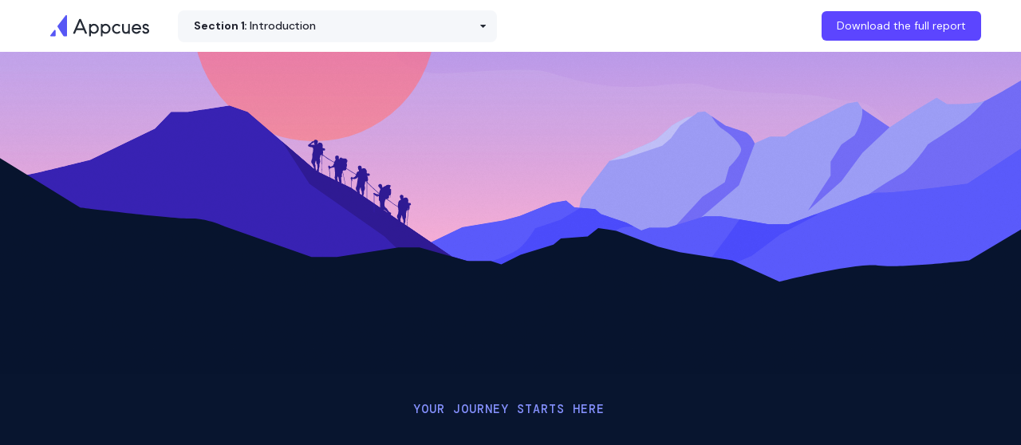

--- FILE ---
content_type: text/html
request_url: https://www.appcues.com/2023-product-led-experience-report
body_size: 18004
content:
<!DOCTYPE html><!-- Last Published: Fri Dec 19 2025 14:30:27 GMT+0000 (Coordinated Universal Time) --><html data-wf-domain="www.appcues.com" data-wf-page="685d3f27e667cdf05fe1990b" data-wf-site="685d3f27e667cdf05fe197ee" lang="en"><head><meta charset="utf-8"/><title>2023 Product-Led Experience Report | Appcues</title><meta content="Appcues&#x27; surveyed 350+ SaaS professionals and shared their product-led growth challenges, expectations, and best practices in their 2023 Product-led Experience Report. Discover the secrets to scaling your SaaS business in this fiercely competitive market." name="description"/><meta content="2023 Product-Led Experience Report | Appcues" property="og:title"/><meta content="Appcues&#x27; surveyed 350+ SaaS professionals and shared their product-led growth challenges, expectations, and best practices in their 2023 Product-led Experience Report. Discover the secrets to scaling your SaaS business in this fiercely competitive market." property="og:description"/><meta content="https://cdn.prod.website-files.com/668d3b28e67eeda2d817170d/66df3d22e63e98f8ae84625d_datareport-social1%402x.png" property="og:image"/><meta content="2023 Product-Led Experience Report | Appcues" property="twitter:title"/><meta content="Appcues&#x27; surveyed 350+ SaaS professionals and shared their product-led growth challenges, expectations, and best practices in their 2023 Product-led Experience Report. Discover the secrets to scaling your SaaS business in this fiercely competitive market." property="twitter:description"/><meta content="https://cdn.prod.website-files.com/668d3b28e67eeda2d817170d/66df3d22e63e98f8ae84625d_datareport-social1%402x.png" property="twitter:image"/><meta property="og:type" content="website"/><meta content="summary_large_image" name="twitter:card"/><meta content="width=device-width, initial-scale=1" name="viewport"/><meta content="jMwnKBTLPUacLBbQHGMr9DYM10NtGKWV9KMW9IhKDqo" name="google-site-verification"/><link href="https://cdn.prod.website-files.com/685d3f27e667cdf05fe197ee/css/appcues-staging.shared.ea0e7df9d.min.css" rel="stylesheet" type="text/css"/><link href="https://cdn.prod.website-files.com/685d3f27e667cdf05fe197ee/css/appcues-staging.685d3f27e667cdf05fe1990b-40e4875a6.min.css" rel="stylesheet" type="text/css"/><link href="https://fonts.googleapis.com" rel="preconnect"/><link href="https://fonts.gstatic.com" rel="preconnect" crossorigin="anonymous"/><script src="https://ajax.googleapis.com/ajax/libs/webfont/1.6.26/webfont.js" type="text/javascript"></script><script type="text/javascript">WebFont.load({  google: {    families: ["Montserrat:100,100italic,200,200italic,300,300italic,400,400italic,500,500italic,600,600italic,700,700italic,800,800italic,900,900italic","Merriweather:300,300italic,400,400italic,700,700italic,900,900italic","PT Sans:400,400italic,700,700italic","Mulish:200,300,regular,500,600,700,800,900,200italic,300italic,italic,500italic,600italic,700italic,800italic,900italic","Poppins:100,100italic,200,200italic,300,300italic,regular,italic,500,500italic,600,600italic,700,700italic,800,800italic,900,900italic","Anton:regular","Source Code Pro:regular,500,600","DM Sans:regular,500,600,700,800,italic","DM Mono:regular,500","Work Sans:200,regular,500,600,700,800,500italic,600italic,700italic"]  }});</script><script type="text/javascript">!function(o,c){var n=c.documentElement,t=" w-mod-";n.className+=t+"js",("ontouchstart"in o||o.DocumentTouch&&c instanceof DocumentTouch)&&(n.className+=t+"touch")}(window,document);</script><link href="https://cdn.prod.website-files.com/685d3f27e667cdf05fe197ee/685d3f27e667cdf05fe1999b_appcues-favicon.png" rel="shortcut icon" type="image/x-icon"/><link href="https://cdn.prod.website-files.com/685d3f27e667cdf05fe197ee/685d3f27e667cdf05fe19a05_Webclip-Appcues.png" rel="apple-touch-icon"/><link href="https://www.appcues.com/2023-product-led-experience-report" rel="canonical"/><link rel="dns-prefetch" href="https://assets.website-files.com">
<link rel="dns-prefetch" href="https://s3-us-west-2.amazonaws.com">
<link rel="preconnect" href="https://assets-global.website-files.com/">
<link rel="preconnect" href="https://assets.website-files.com">
<link rel="preconnect" href="https://assets.website-files.com" crossorigin="">
<link rel="preconnect" href="https://cdn.segment.com">
<link rel="preconnect" href="https://connect.facebook.net">
<link rel="preconnect" href="https://www.googletagmanager.com">
<link rel="preconnect" href="https://www.google-analytics.com">
<link rel="preconnect" href="https://client-registry.mutinycdn.com">
<link rel="preconnect" href="https://user-data.mutinycdn.com">
<link rel="preconnect" href="https://d3e54v103j8qbb.cloudfront.net">
<link rel="preconnect" href="https://in.hotjar.com">
<link rel="preconnect" href="https://s3-us-west-2.amazonaws.com">
<meta name="referrer" content="no-referrer-when-downgrade"/>
<!-- Keep this css code to improve the font quality-->
<style>
  * {
  -webkit-font-smoothing: antialiased;
  -moz-osx-font-smoothing: grayscale;
  -o-font-smoothing: antialiased;
}
</style>
<!-- Styling Customizations -->
<meta name="theme-color" content="#5C45FF">
<style>body{-webkit-font-smoothing:antialiased;}::selection{background:#5C45FF;color:#FFF;}.content-visibility-auto{content-visibility: auto;}</style>
<!-- Consent Vendor List -->
<script>
window.iabConfig = {
allowedVendors: [755, 1126, 804],
allowedGoogleVendors: [89]
}
</script>
<!-- End Consent Vendor List -->
<!-- Google Tag Manager -->
<script>(function(w,d,s,l,i){w[l]=w[l]||[];w[l].push({'gtm.start':new Date().getTime(),event:'gtm.js'});var f=d.getElementsByTagName(s)[0],j=d.createElement(s),dl=l!='dataLayer'?'&l='+l:'';j.async=true;j.src='https://load.sgtm.appcues.com/emwjxhri.js?st='+i+dl;f.parentNode.insertBefore(j,f);})(window,document,'script','dataLayer','K7QPZSM');</script>
<!-- End Google Tag Manager -->
<!-- Segment -->
<script>!function(){var analytics=window.analytics=window.analytics||[];if(!analytics.initialize)if(analytics.invoked)window.console&&console.error&&console.error("Segment snippet included twice.");else{analytics.invoked=!0;analytics.methods=["trackSubmit","trackClick","trackLink","trackForm","pageview","identify","reset","group","track","ready","alias","debug","page","once","off","on","addSourceMiddleware","addIntegrationMiddleware","setAnonymousId","addDestinationMiddleware"];analytics.factory=function(e){return function(){var t=Array.prototype.slice.call(arguments);t.unshift(e);analytics.push(t);return analytics}};for(var e=0;e<analytics.methods.length;e++){var key=analytics.methods[e];analytics[key]=analytics.factory(key)}analytics.load=function(key,e){var t=document.createElement("script");t.type="text/javascript";t.async=!0;t.src="https://cdn.segment.com/analytics.js/v1/"+key+"/analytics.min.js";var n=document.getElementsByTagName("script")[0];n.parentNode.insertBefore(t,n);analytics._loadOptions=e};analytics._writeKey="UAMP2g0g0wwZYwiuGvzXBoEH5tAkILD1";analytics.SNIPPET_VERSION="4.13.2";analytics.load("UAMP2g0g0wwZYwiuGvzXBoEH5tAkILD1");analytics.page()}}();</script>
<!-- Hotjar Tracking Code for Appcues.com -->
<script>
    (function(h,o,t,j,a,r){
        h.hj=h.hj||function(){(h.hj.q=h.hj.q||[]).push(arguments)};
        h._hjSettings={hjid:1693904,hjsv:6};
        a=o.getElementsByTagName('head')[0];
        r=o.createElement('script');r.async=1;
        r.src=t+h._hjSettings.hjid+j+h._hjSettings.hjsv;
        a.appendChild(r);
    })(window,document,'https://static.hotjar.com/c/hotjar-','.js?sv=');
</script>
<!-- Navattic Tracking Code for Appcues.com -->
<script>void 0===window.navatticQueue&&(window.navatticQueue=[],window.navattic=new Proxy({},{get:function n(t,u,e){return function(){for(var n=arguments.length,t=Array(n),e=0;e<n;e++)t[e]=arguments[e];return navatticQueue.push({function:u,arguments:t})}}}));</script>
<script async src="https://js.navattic.com/sdk.js" data-key="pkey_cm34kb16b0069rs3bent78tab"></script></head><body><div class="fixed-nav _1999 report"><div data-animation="over-right" class="navbar-3 centered playbook w-nav" data-easing2="ease-in" data-easing="ease-out-quad" data-collapse="medium" data-w-id="e3ba6f91-fe49-aace-29f4-c4b912c10b38" role="banner" data-no-scroll="1" data-duration="460" data-doc-height="1"><nav role="navigation" class="nav-menu-5 w-nav-menu"><div class="nav-scroll-2"></div></nav></div><div class="columns-16 w-row"><div class="w-col w-col-2"><a href="/" class="brand nav-link w-nav-brand"><img width="100" height="21" alt="Appcues logo" src="https://cdn.prod.website-files.com/5c7d318eeaea1d6e1198d906/60b15b23b5434baf3577a04d_appcues-logo.svg" loading="eager" class="nav-logo-7"/></a></div><div class="column-182 w-col w-col-6"><div data-delay="0" data-hover="false" class="_21-dropdown-2 w-dropdown"><div class="nav-link-5 _21-dd report w-dropdown-toggle"><div class="dd-label-3 report"><strong>Section 1: </strong>Introduction</div><img width="8" height="4" alt="" src="https://cdn.prod.website-files.com/685d3f27e667cdf05fe197ee/685d3f27e667cdf05fe19ef2_dropdown-arrow.svg" loading="eager" class="dd-arrow"/></div><nav class="_21-dd-list w-dropdown-list"><div class="dd-flex-wrap-3 _2021"><div class="dd-bubble-3"><div class="dd-navlink-wrap-2"><a href="#section1" class="_21-dd-link---exp-report report w-inline-block"><div class="text-block-221"><strong>Section 1</strong>: Introduction</div></a><a href="#section2" class="_21-dd-link---exp-report report w-inline-block"><div class="text-block-240"><strong>Section 2</strong>: Experience wins</div></a><a href="#section3" class="_21-dd-link---exp-report report w-inline-block"><div class="text-block-241"><strong>Section 3</strong>: Collaboration is the key</div></a><a href="#section4" class="_21-dd-link---exp-report report w-inline-block"><div class="text-block-242"><strong>Section 4</strong>: Challenges</div></a><a href="#section5" class="_21-dd-link---exp-report report w-inline-block"><div class="text-block-243"><strong>Section 5</strong>: Best practices</div></a><a href="#" class="_21-dd-link---exp-report report w-inline-block"><div class="text-block-244"><strong>Section 6</strong>: Key takeaways</div></a></div></div></div></nav></div></div><div class="column-183 w-col w-col-4"><a id="report-download-button" href="#form" class="button is-small w-button">Download the full report</a></div></div><div class="columns-16 mobile w-row"><div class="column-184 w-col w-col-6"><a href="#" class="brand nav-link w-nav-brand"><img width="100" height="21" alt="Appcues logo" src="https://cdn.prod.website-files.com/5c7d318eeaea1d6e1198d906/60b15b23b5434baf3577a04d_appcues-logo.svg" loading="eager" class="nav-logo-7"/></a></div><div class="column-182 w-col w-col-6"><div data-delay="0" data-hover="false" class="_21-dropdown-2 w-dropdown"><div class="nav-link-5 _21-dd report w-dropdown-toggle"><div class="dd-label-3 report"><strong>Section 1: </strong>Lorem ipsum dolor sit amet</div><img width="8" height="4" alt="" src="https://cdn.prod.website-files.com/685d3f27e667cdf05fe197ee/685d3f27e667cdf05fe19ef2_dropdown-arrow.svg" loading="eager" class="dd-arrow"/></div><nav class="_21-dd-list w-dropdown-list"><div class="dd-flex-wrap-3 _2021"><div class="dd-bubble-3"><div class="dd-navlink-wrap-2"><a href="#" class="_21-dd-link---exp-report report w-inline-block"><div><strong>Section 1</strong>: Introduction</div></a><a href="#" class="_21-dd-link---exp-report report w-inline-block"><div><strong>Section 1</strong>: Introduction</div></a><a href="#" class="_21-dd-link---exp-report report w-inline-block"><div><strong>Section 1</strong>: Introduction</div></a><a href="#" class="_21-dd-link---exp-report report w-inline-block"><div><strong>Section 1</strong>: Introduction</div></a><a href="#" class="_21-dd-link---exp-report report w-inline-block"><div><strong>Section 1</strong>: Introduction</div></a><a href="#" class="_21-dd-link---exp-report report w-inline-block"><div><strong>Section 1</strong>: Introduction</div></a></div></div></div></nav></div><a href="#" class="_21-nav-button-3 report w-button">Download </a></div></div></div><div class="main-body-2"><section class="report-imagery imagery only hero-image"></section><header id="section1" class="report-hero-content report-hero dark-hero section"><div class="full-width-report center"><div class="report-center-div bigger wider"><div class="sub-heading-pill-2"><div class="text-style-allcaps text-color-lightpurp">YOUR JOURNEY STARTS HERE<br/></div></div><div class="padding-small"><h1 id="section1" class="heading-style-h1 text-color-white">2023 Product-Led Experience Report<br/></h1></div><p class="text-size-regular text-color-grey text-align-center">Scaling a SaaS business has never been harder. Markets are fiercely competitive and real product differentiation is increasingly rare. Now, the product that’s easier to try, buy, and get value from is the product that wins—but that’s easier said than done. We asked 350 SaaS professionals how their organizations are adapting, what’s working for them, and what to watch out for in the pursuit of a more product-led experience.<br/></p><img width="100" loading="lazy" alt="" src="https://cdn.prod.website-files.com/685d3f27e667cdf05fe197ee/685d3f27e667cdf05fe19e96_squigsingle.svg" class="line-squiggle"/></div></div></header><section id="gallery" class="report-hero-stats dark notop"><div class="_1200-paa-container m-center"><div class="centered-heading-report _100"></div></div><div data-w-id="b59ac935-0009-7b76-ffdf-5cc96c58a5c0" style="opacity:0" class="trio-cards lesspad top"><div id="w-node-b59ac935-0009-7b76-ffdf-5cc96c58a5c1-5fe1990b" class="feature-item-2 right-item left grad"><div class="feature-title-wrapper-2"><div id="w-node-b59ac935-0009-7b76-ffdf-5cc96c58a5c3-5fe1990b" class="big-statistic">82%</div></div><div class="feature-item-info"><div class="clip-2"><div class="text-size-regular text-color-grey text-align-center">believe product-led experience user expectations have risen in the past 2 years</div></div></div></div><div id="w-node-b59ac935-0009-7b76-ffdf-5cc96c58a5c9-5fe1990b" class="feature-item-2 right-item left middle grad"><div class="feature-title-wrapper-2"><div id="w-node-b59ac935-0009-7b76-ffdf-5cc96c58a5cb-5fe1990b" class="big-statistic">88%</div></div><div class="clip-2"><div class="text-size-regular text-color-grey text-align-center">view product-led experiences as crucial to competing and differentiating in the market</div></div></div><div id="w-node-b59ac935-0009-7b76-ffdf-5cc96c58a5d0-5fe1990b" class="feature-item-2 right-item left grad"><div class="feature-title-wrapper-2"><div id="w-node-b59ac935-0009-7b76-ffdf-5cc96c58a5d2-5fe1990b" class="big-statistic">97%</div></div><div class="clip-2"><div class="text-size-regular text-color-grey text-align-center">are actively investing in delivering a more product-led experience</div></div></div></div><div data-w-id="b59ac935-0009-7b76-ffdf-5cc96c58a5d7" style="opacity:0" class="trio-cards lesspad bottom-row"><div id="w-node-b59ac935-0009-7b76-ffdf-5cc96c58a5d8-5fe1990b" class="feature-item-2 right-item left grad"><div class="feature-title-wrapper-2"><div id="w-node-b59ac935-0009-7b76-ffdf-5cc96c58a5da-5fe1990b" class="big-statistic">72%</div></div><div class="feature-item-info"><div class="clip-2"><div class="text-size-regular text-color-grey text-align-center">of orgs have 3+ people working on user communications—42% have 5+ on it</div></div></div></div><div id="w-node-b59ac935-0009-7b76-ffdf-5cc96c58a5e0-5fe1990b" class="feature-item-2 right-item left middle grad"><div class="feature-title-wrapper-2"><div id="w-node-b59ac935-0009-7b76-ffdf-5cc96c58a5e2-5fe1990b" class="big-statistic">32%</div></div><div class="clip-2"><div class="text-size-regular text-color-grey text-align-center">are confident that their product experience meets their users’ expectations</div></div></div><div id="w-node-b59ac935-0009-7b76-ffdf-5cc96c58a5e7-5fe1990b" class="feature-item-2 right-item left grad"><div class="feature-title-wrapper-2"><div id="w-node-b59ac935-0009-7b76-ffdf-5cc96c58a5e9-5fe1990b" class="big-statistic">62%</div></div><div class="clip-2"><div class="text-size-regular text-color-grey text-align-center">are mapping their product experience to improve their user’s journey</div></div></div></div><div class="_1200-paa-container hor t-center split dark-mode"><div class="_35-div t-horizontal t-600 _50divy"><div class="pad-42"><h2 class="heading-style-h5 text-color-lightpurp">About the report</h2></div><p class="text-size-regular text-color-grey margin-bottom">Welcome to Appcues’ 2023 Product-Led Experience Report. We’re glad you’re here!<br/><br/>Today’s differentiation—the edge owned by top growing SaaS companies—is experience. This report was designed to help you figure out what that means to your business and what to do about it.<br/><br/>All data and perspectives included in the 2023 Product-Led Experience Report are based on 350+ survey responses gathered by Appcues between December 2022 and March 2023.<br/></p></div><div class="_50divy right"><div class="text-style-allcaps text-color-lightpurp text-align-center margin-bottom">survey responses from companies like<br/></div><div class="w-layout-grid grid-9"><img width="150" id="w-node-b59ac935-0009-7b76-ffdf-5cc96c58a602-5fe1990b" alt="Gorgias logo" src="https://cdn.prod.website-files.com/685d3f27e667cdf05fe197ee/685d3f27e667cdf05fe19f0e_gorgias-box-grey.svg" loading="lazy"/><img width="150" id="w-node-b59ac935-0009-7b76-ffdf-5cc96c58a603-5fe1990b" alt="Vidyard logo" src="https://cdn.prod.website-files.com/685d3f27e667cdf05fe197ee/685d3f27e667cdf05fe19f0d_vidyard-grey.svg" loading="lazy"/><img width="150" id="w-node-b59ac935-0009-7b76-ffdf-5cc96c58a604-5fe1990b" alt="Freshworks logo" src="https://cdn.prod.website-files.com/685d3f27e667cdf05fe197ee/685d3f27e667cdf05fe19f44_freshworks-logo-box-2022.svg" loading="lazy"/><img width="150" id="w-node-b59ac935-0009-7b76-ffdf-5cc96c58a605-5fe1990b" alt="Mutiny logo" src="https://cdn.prod.website-files.com/685d3f27e667cdf05fe197ee/685d3f27e667cdf05fe19f28_mutinygreybox.svg" loading="lazy"/><img width="150" id="w-node-b59ac935-0009-7b76-ffdf-5cc96c58a606-5fe1990b" alt="Wayfair logo" src="https://cdn.prod.website-files.com/685d3f27e667cdf05fe197ee/685d3f27e667cdf05fe19f26_wayfairgreywbox.svg" loading="lazy"/><img width="150" id="w-node-b59ac935-0009-7b76-ffdf-5cc96c58a607-5fe1990b" alt="Equifax logo" src="https://cdn.prod.website-files.com/685d3f27e667cdf05fe197ee/685d3f27e667cdf05fe19f0c_equifax-boxgrey.svg" loading="lazy"/><img width="150" id="w-node-b59ac935-0009-7b76-ffdf-5cc96c58a608-5fe1990b" alt="Privy logo" src="https://cdn.prod.website-files.com/685d3f27e667cdf05fe197ee/685d3f27e667cdf05fe19f4a_privy-logo.svg" loading="lazy"/><img width="150" id="w-node-b59ac935-0009-7b76-ffdf-5cc96c58a609-5fe1990b" alt="Pandadoc logo" src="https://cdn.prod.website-files.com/685d3f27e667cdf05fe197ee/685d3f27e667cdf05fe19f14_pandadocboxgrey.svg" loading="lazy"/><img width="150" id="w-node-b59ac935-0009-7b76-ffdf-5cc96c58a60a-5fe1990b" alt="Salsify logo" src="https://cdn.prod.website-files.com/685d3f27e667cdf05fe197ee/685d3f27e667cdf05fe19f49_box-logo-salsify.svg" loading="lazy"/><img width="150" id="w-node-b59ac935-0009-7b76-ffdf-5cc96c58a60b-5fe1990b" alt="Amplitude logo" src="https://cdn.prod.website-files.com/685d3f27e667cdf05fe197ee/685d3f27e667cdf05fe19f2e_amplitude.png" loading="lazy"/><img width="150" id="w-node-b59ac935-0009-7b76-ffdf-5cc96c58a60c-5fe1990b" alt="Bynder logo" src="https://cdn.prod.website-files.com/685d3f27e667cdf05fe197ee/685d3f27e667cdf05fe19f43_byndergreywbox.svg" loading="lazy"/><img width="150" id="w-node-b59ac935-0009-7b76-ffdf-5cc96c58a60d-5fe1990b" alt="Litmus logo" src="https://cdn.prod.website-files.com/685d3f27e667cdf05fe197ee/685d3f27e667cdf05fe19f10_litmus-grey.svg" loading="lazy"/></div></div></div></section><div id="2019-cta-block-light" data-w-id="b59ac935-0009-7b76-ffdf-5cc96c58a60e" style="opacity:0" class="inlinecta-report full-width"><div class="columns-17 w-row"><div class="column-185 w-col w-col-7 w-col-stack"><img width="1000" sizes="(max-width: 479px) 96vw, (max-width: 767px) 97vw, (max-width: 991px) 98vw, (max-width: 1919px) 57vw, 1000px" alt="Mockup of the report" src="https://cdn.prod.website-files.com/685d3f27e667cdf05fe197ee/685d3f27e667cdf05fe19f7f_bookmockreal2%402x.png" loading="lazy" srcset="https://cdn.prod.website-files.com/685d3f27e667cdf05fe197ee/685d3f27e667cdf05fe19f7f_bookmockreal2%25402x-p-500.png 500w, https://cdn.prod.website-files.com/685d3f27e667cdf05fe197ee/685d3f27e667cdf05fe19f7f_bookmockreal2%25402x-p-800.png 800w, https://cdn.prod.website-files.com/685d3f27e667cdf05fe197ee/685d3f27e667cdf05fe19f7f_bookmockreal2%25402x-p-1080.png 1080w, https://cdn.prod.website-files.com/685d3f27e667cdf05fe197ee/685d3f27e667cdf05fe19f7f_bookmockreal2%25402x-p-1600.png 1600w, https://cdn.prod.website-files.com/685d3f27e667cdf05fe197ee/685d3f27e667cdf05fe19f7f_bookmockreal2%402x.png 2400w"/></div><div class="column-186 w-col w-col-5 w-col-stack"><div class="text-style-allcaps text-color-white text-align-center">2023 PRODUCT-LED EXPERIENCE REPORT<br/></div><h2 class="heading-style-h4 text-color-light padding-small">But wait, there’s more! Get the full report.<br/></h2><a id="essentials-cta" href="#download-the-report" class="primary-cta w-button">Download now</a></div></div></div><header id="section2" class="section-9 report-hero centered-headline-module white-background first section"><div class="full-width-report center section-head"><div class="report-center-div bigger"><div class="sub-heading-pill-2"><div class="text-style-allcaps">PRODUCT-LED EXPERIENCES WIN<br/></div></div><div class="pad-42"><h2 class="heading-style-h2"><strong>The time has come: get more product-led or go home</strong><br/></h2></div><p class="text-size-regular text-color-secondary">SaaS pros have spoken: users’ expectations of product-led experiences have continued to surge. If you’re not actively working on yours, it’d be wise to start now. 97% of your peers’ companies are investing in delivering a more product-led experience this year.<br/></p></div></div></header><header class="section-9 report-hero two-col-chart quote-notfull no-dots"><div class="full-width-report center section-head"><div class="vertically-centered swap wrap-swap w-row"><div class="text-col-left w-col w-col-6 w-col-stack"><img loading="lazy" src="https://cdn.prod.website-files.com/685d3f27e667cdf05fe197ee/685d3f27e667cdf05fe19ec1_monitor-user.svg" alt="" class="icon-image"/><h3 class="heading-style-h3 text-align-left margin-bottom margin-top">User expectations have never been higher</h3><p class="text-size-regular text-color-secondary text-align-left">The verdict is in. Users crave simple, tailor-made, seamless experiences—and the bar continues to rise. According to your peers, now is the time to focus on: simplicity, personalization, speed, and design. <br/><br/>82% of survey respondents believe that users’ expectations have increased over the past 1-2 years. This shouldn’t surprise anybody in a competitive category. Your current and prospective customers have more options than ever before.<br/></p></div><div class="image-col pad w-col w-col-6 w-col-stack"><img width="800" height="500" alt="Chart showing 82% of companies said users expectations of product-led have increased" src="https://cdn.prod.website-files.com/685d3f27e667cdf05fe197ee/685d3f27e667cdf05fe19f47_userexp-wback.svg" loading="lazy" data-w-id="b59ac935-0009-7b76-ffdf-5cc96c58a63a" style="opacity:0" class="image-152"/></div></div></div></header><header class="section-9 report-hero two-col-chart"><div class="full-width-report center section-head"><div id="2019-cta-block-light" data-w-id="b59ac935-0009-7b76-ffdf-5cc96c58a63d" style="opacity:0" class="quote full-width blurp"><div class="vertically-centered colum w-row"><div class="quote-column w-col w-col-8 w-col-stack"><p class="body-44 left large-quote"><strong class="bold-text-75">“</strong><br/></p><p class="block-quote report padding-top padding-bottom">People are harder to impress. There are so many products out there that the value has fallen in the buyer’s eyes. How do you engage people more quickly and effectively so you can reduce CAC? You have to lower the energy required to get a reaction out of a prospective customer.<br/></p><p class="body-44 left name left-aligned-button center"><a href="https://www.productled.org/blog/understanding-freemium-patrick-campbell" target="_blank" class="text-link-white">Read more on the Product-Led Growth Collective →</a><br/></p></div><div class="image-col attribute w-col w-col-4 w-col-stack"><img loading="lazy" src="https://cdn.prod.website-files.com/685d3f27e667cdf05fe197ee/685d3f27e667cdf05fe19f76_patrick-ple.png" alt="Marcus Andrews headshot" class="headshot"/><p class="testimonial-name text-align-center padding-xsmall">Patrick Campbell<br/></p><img loading="lazy" src="https://cdn.prod.website-files.com/685d3f27e667cdf05fe197ee/685d3f27e667cdf05fe19ef4_profitwell-white-tight.svg" alt="Profitwell logo" class="image-168"/></div></div></div></div></header><header class="section-9 report-hero two-col-chart chart-left"><div class="full-width-report center section-head"><div class="report-center-div bigger"></div><div class="vertically-centered w-row"><div class="image-col w-col w-col-6 w-col-stack"><img width="800" height="500" alt="Chart showing 41% of companies said product-led is very important in competing in the marketing" src="https://cdn.prod.website-files.com/685d3f27e667cdf05fe197ee/685d3f27e667cdf05fe19f60_howimp-wback.svg" loading="lazy" data-w-id="b59ac935-0009-7b76-ffdf-5cc96c58a656" style="opacity:0" class="image-149"/></div><div class="text-col-left right w-col w-col-6 w-col-stack"><img loading="lazy" src="https://cdn.prod.website-files.com/685d3f27e667cdf05fe197ee/685d3f27e667cdf05fe19eb9_award-trophy.svg" alt="" class="icon-image"/><h3 class="heading-style-h3 text-align-left margin-bottom margin-top">Product-led experiences are a competitive edge</h3><p class="text-size-regular text-color-secondary text-align-left">To win in a wildly crowded market, you’ve got to give users what they want—more product-led experiences. 88% of your peers believe that delivering a product-led experience is important to differentiating and remaining competitive. <br/><br/>The harsh reality is that many product categories are quickly becoming commoditized. Buyers are struggling to parse through the noise, so they gravitate toward solutions that make things easy. Again: it’s about simplicity, personalization, speed, and design. <br/></p></div></div></div></header><header class="section-9 report-hero centered-headline-module small-version"><div class="full-width-report center section-head"><div class="report-center-div bigger"><img loading="lazy" src="https://cdn.prod.website-files.com/685d3f27e667cdf05fe197ee/685d3f27e667cdf05fe19e94_railroad-train-back.svg" alt="" class="icon-image bottom-pad"/><div class="pad-42"><h3 class="heading-style-h4 text-align-center margin-vertical">The train is leaving the station…</h3></div><p class="text-size-regular text-color-secondary">The upside is obvious and the plans are in motion. 97% of all survey respondents are investing in delivering a more product-led experience in 2023. They expect to see: improved retention rates, customer satisfaction, win rates, and revenue growth. All aboard!<br/></p></div></div></header><header class="section-9 report-hero centered-chart"><div class="full-width-report center section-head"><img width="1400" height="600" alt="Wordcloud showing the impact a good product-led experience has on the business" src="https://cdn.prod.website-files.com/685d3f27e667cdf05fe197ee/685d3f27e667cdf05fe19f5b_Asgoodpxset%201.svg" loading="lazy" class="image-160"/></div></header><header id="section3" class="report-section-header report-hero centered-headline-module dark-section top-header section"><div class="full-width-report center section-head"><div class="report-center-div bigger"></div><div class="report-center-div bigger"><div class="sub-heading-pill-2"><div class="text-style-allcaps text-color-lightpurp">COLLABORATION IS THE KEY<br/></div></div><div class="pad-42"><h2 class="heading-162 smaller"><strong class="heading-style-h2 text-color-white">Product-led growth is a team sport</strong><br/></h2></div><p class="text-size-regular text-color-grey">The single biggest takeaway from this year’s survey: delivering a great product-led experience requires teamwork and cross-functional collaboration. Every team has a stake <em>and</em> value to contribute. Your job: make sure they have the tools and resources to do it.<br/></p></div></div></header><header class="section-9 report-hero two-col-chart dark nosquig"><div class="full-width-report center section-head"><div id="2019-cta-block-light" data-w-id="b59ac935-0009-7b76-ffdf-5cc96c58a6a5" style="opacity:0" class="quote full-width blurp blue"><div class="vertically-centered colum w-row"><div class="quote-column w-col w-col-8 w-col-stack"><p class="body-44 left large-quote"><strong class="bold-text-75">“</strong><br/></p><p class="block-quote report padding-top padding-bottom">Truly great product-led experiences emerge from empowered, fully cross-functional teams. Instead of centering PMs in every decision, actual product-led growth requires a collaborative, team effort, where every function supports each other to deliver a seamless customer experience.<br/></p><p class="body-44 left name left-aligned-button center"><a href="https://www.appcues.com/blog/product-led-growth-is-a-team-sport" target="_blank" class="text-link-white">Read more →</a><br/></p></div><div class="image-col attribute w-col w-col-4 w-col-stack"><img width="200" loading="lazy" alt="Ramli John headshot" src="https://cdn.prod.website-files.com/685d3f27e667cdf05fe197ee/685d3f27e667cdf05fe19f74_ramli.png" class="headshot"/><p class="testimonial-name text-align-center padding-xsmall">Ramli John<br/></p><p class="text-size-regular text-color-white">Content Director<br/></p><img width="150" loading="lazy" alt="" src="https://cdn.prod.website-files.com/685d3f27e667cdf05fe197ee/685d3f27e667cdf05fe19851_appcues-2024.svg" class="image-168"/></div></div></div></div></header><header class="section-9 report-hero two-col-chart chart-left dark-back no-sq"><div class="full-width-report center section-head swap"><div class="report-center-div bigger"></div><div class="vertically-centered w-row"><div class="image-col w-col w-col-6 w-col-stack"><img width="800" height="500" alt="Graph showing which teams budget user messaging and engagement tools come from" src="https://cdn.prod.website-files.com/685d3f27e667cdf05fe197ee/685d3f27e667cdf05fe19f46_teamsbudget-2-wback.svg" loading="lazy" data-w-id="b59ac935-0009-7b76-ffdf-5cc96c58a6c1" style="opacity:0" class="image-151"/></div><div class="text-col-left right w-col w-col-6 w-col-stack"><img loading="lazy" src="https://cdn.prod.website-files.com/685d3f27e667cdf05fe197ee/685d3f27e667cdf05fe19e98_pin.svg" alt="" class="icon-image"/><h3 class="heading-style-h3 text-align-left margin-bottom margin-top text-color-white">Every function has a stake in user engagement</h3><p class="text-size-regular text-color-grey text-align-left">The data says it all: while product teams are most likely to foot the bill for user messaging and engagement tools, nearly 50% of respondents said they’re paid for by marketing, customer success, or “multiple teams.”<br/>‍<br/>Regardless of which team pays, every team contributes. We asked which departments contribute to messaging and engaging with users, and the answer can be summed up as “pretty much all of them.” Check out those numbers!<br/></p></div></div></div></header><header class="section-9 report-hero centered-chart dark"><div class="full-width-report center section-head"><img width="1400" height="600" alt="Graph showing which departments have the most contribution in messaging and engaging with users" src="https://cdn.prod.website-files.com/685d3f27e667cdf05fe197ee/685d3f27e667cdf05fe19efc_contributetomessaging-chart-wback.svg" loading="lazy" data-w-id="b59ac935-0009-7b76-ffdf-5cc96c58a6d0" style="opacity:0" class="image-153"/></div></header><header class="section-9 report-hero two-col-chart dark"><div class="full-width-report center section-head"><div class="report-center-div bigger"></div><div class="vertically-centered swap-wrap-tablet swap w-row"><div class="text-col-left w-col w-col-6 w-col-stack"><img loading="lazy" src="https://cdn.prod.website-files.com/685d3f27e667cdf05fe197ee/685d3f27e667cdf05fe19e8d_team-chat.svg" alt="" class="icon-image"/><h3 class="heading-style-h3 text-align-left margin-bottom margin-top text-color-white">Strong collaboration is the key to success</h3><p class="text-size-regular text-color-grey text-align-left">With so many stakeholders involved, collaboration is top of mind for many. Strong collaboration is critical to ensuring user engagement is consistent and effective and, when done right, can create rapid feedback and iteration cycles that accelerate progress.<br/><br/>When asked <em>how</em> they currently collaborate, survey respondents noted the importance of messaging and design reviews, aligning on goals, and over-communication—with an emphasis on transparency and a willingness to share knowledge and expertise.<br/></p></div><div class="image-col swap-wrap pad w-col w-col-6 w-col-stack"><img width="800" height="500" alt="Word cloud showing how companies currently collaborate on user messaging and engagement across teams and people" src="https://cdn.prod.website-files.com/685d3f27e667cdf05fe197ee/685d3f27e667cdf05fe19f61_collab-wordcloud-sm.svg" loading="lazy" data-w-id="b59ac935-0009-7b76-ffdf-5cc96c58a6e4" style="opacity:0" class="image-154"/></div></div></div></header><header class="section-9 report-hero two-col-chart chart-left dark-back bottom-of-section"><div class="full-width-report center section-head"><div class="report-center-div bigger"></div><div class="vertically-centered swap w-row"><div class="image-col w-col w-col-6 w-col-stack"><img width="800" height="500" alt="Im showing most commonly used tools for communication, project management, and collaboration" src="https://cdn.prod.website-files.com/685d3f27e667cdf05fe197ee/685d3f27e667cdf05fe19f11_toolused-chart.svg" loading="lazy" data-w-id="b59ac935-0009-7b76-ffdf-5cc96c58a6ea" style="opacity:0" class="image-154"/></div><div class="text-col-left right w-col w-col-6 w-col-stack"><img loading="lazy" src="https://cdn.prod.website-files.com/685d3f27e667cdf05fe197ee/685d3f27e667cdf05fe19e99_team-meeting-flash.svg" alt="" class="icon-image"/><h3 class="heading-style-h3 text-align-left margin-bottom margin-top text-color-white">The right technology makes collaboration easier</h3><p class="text-size-regular text-color-grey text-align-left">While teams typically rely on recurring cross-functional meetings to keep everyone on the same page, technology also plays a significant role. <br/><br/>Survey responses surfaced three primary categories of tooling used to aid communication and collaboration across stakeholders: real-time communication tools like Slack and Microsoft teams, project management software like Asana and Jira, and specialized collaboration tools like Miro and Confluence.<br/></p></div></div></div></header><header id="section4" class="section-9 report-hero centered-headline-module white-background first section"><div class="full-width-report center section-head"><div class="report-center-div bigger"><div class="text-style-allcaps text-color-blurple margin-bottom">NO EASY FEAT<br/></div><div class="pad-42"><h2 class="heading-162 smaller"><strong class="heading-style-h3 text-color-primary">Many are still struggling to get it right</strong><br/></h2></div><p class="text-size-regular text-color-secondary">Despite most survey respondents indicating that their organizations are actively investing in and prioritizing delivering a more product-led experience, only a third are very or extremely confident that their experience meets the needs of their users. Let’s dig into why that gap exists—and how to close it.<br/></p></div></div></header><header class="section-9 report-hero two-col-chart quote-notfull"><div class="full-width-report center section-head"><div class="vertically-centered swap-wrap-tablet swap w-row"><div class="text-col-left w-col w-col-6 w-col-stack"><img loading="lazy" src="https://cdn.prod.website-files.com/685d3f27e667cdf05fe197ee/685d3f27e667cdf05fe19e9a_stop-sign.svg" alt="" class="icon-image"/><h3 class="heading-style-h3 text-align-left margin-bottom margin-top">Many companies don’t understand what it takes</h3><p class="text-size-regular text-color-secondary text-align-left">When asked about current gaps in delivering an excellent end-to-end user experience, survey respondents cited a lack of internal resources (55%) and company alignment (42%) as two of the biggest blockers. <br/><br/>It’s somewhat surprising—and concerning—given the level of buy-in and investment identified earlier in the survey. Clearly there’s a disconnect between what companies believe they need to do and what’s actually required to do it well. This lack of alignment is likely at the root of most other problems cited by respondents.<br/></p></div><div class="image-col pad w-col w-col-6 w-col-stack"><img width="800" height="500" alt="Graph showing the biggest current gap to an excellent end to end experience is internal resources " src="https://cdn.prod.website-files.com/685d3f27e667cdf05fe197ee/685d3f27e667cdf05fe19f5e_currentgaps2.3.svg" loading="lazy" data-w-id="b59ac935-0009-7b76-ffdf-5cc96c58a737" style="opacity:0" class="image-164"/></div></div></div></header><header class="section-9 report-hero centered-headline-module small-version"><div class="full-width-report center section-head"></div><div class="full-width-report center section-head"><div class="report-center-div bigger"><img loading="lazy" src="https://cdn.prod.website-files.com/685d3f27e667cdf05fe197ee/685d3f27e667cdf05fe19f29_align-middle-move-horizontal.svg" alt="" class="icon-image bottom-pad"/><div class="pad-42"><h3 class="heading-style-h4 text-align-left margin-bottom margin-top text-align-center text-color-primary">Not all teams are on the same page </h3></div><p class="text-size-regular text-color-secondary">While 88% of all respondents said it’s important to deliver a product-led experience, not all teams are on the same page. Traditional go-to-market teams like marketing and customer success view it as more important than product and engineering teams. This is problematic given that product teams tend to own user engagement strategy <em>and</em> budget (33%).<br/></p></div></div></header><header class="section-9 report-hero centered-chart"><div class="full-width-report center section-head"><img width="1400" height="650" alt="Graph showing how important product-led experiences are to compete and differentiate by team" src="https://cdn.prod.website-files.com/685d3f27e667cdf05fe197ee/685d3f27e667cdf05fe19f48_howimportant-lg-wback2.svg" loading="lazy" data-w-id="b59ac935-0009-7b76-ffdf-5cc96c58a748" style="opacity:0" class="image-155"/></div></header><header class="section-9 report-hero two-col-chart chart-left"><div class="full-width-report center section-head"><div class="report-center-div bigger"></div><div class="vertically-centered w-row"><div class="image-col w-col w-col-6 w-col-stack"><img width="800" height="500" alt="Graph showing the current gaps in delivering an excellent user experience with focus on access to actionable data and visibility into the experience" src="https://cdn.prod.website-files.com/685d3f27e667cdf05fe197ee/685d3f27e667cdf05fe19efa_currentgaps2.2-wback.svg" loading="lazy" data-w-id="b59ac935-0009-7b76-ffdf-5cc96c58a74e" style="opacity:0" class="report-sq"/></div><div class="text-col-left right w-col w-col-6 w-col-stack"><img loading="lazy" src="https://cdn.prod.website-files.com/685d3f27e667cdf05fe197ee/685d3f27e667cdf05fe19ebe_binocular.svg" alt="" class="icon-image"/><h3 class="heading-style-h3 text-align-left margin-bottom margin-top">Data and tooling silos prevail </h3><p class="text-size-regular text-color-secondary text-align-left">Among the top gaps identified by respondents were lack of visibility into the experience (38%) and access to actionable data (42%). While most companies’ tech stacks include at least one analytics tool, access is often limited by function and/or too poorly-instrumented to be useful.<br/><br/>Silos like these perpetuate the cycle of misalignment and discourage those involved from making progress. According to the survey, just 49% of teams are even auditing their user experience more than a few times per year.<br/></p></div></div></div></header><header class="section-9 report-hero two-col-chart quote-notfull"><div class="full-width-report center section-head"><div class="vertically-centered swap wrap-swap w-row"><div class="text-col-left w-col w-col-6 w-col-stack"><img loading="lazy" src="https://cdn.prod.website-files.com/685d3f27e667cdf05fe197ee/685d3f27e667cdf05fe19e91_trip-distance.svg" alt="" class="icon-image"/><h3 class="heading-style-h4 text-align-left margin-bottom margin-top _100 text-color-primary">Leadership teams must right the ship</h3><p class="text-size-regular text-color-secondary text-align-left">Getting results requires effective cross-functional collaboration, but effective collaboration is near impossible when those functions are not aligned. Just look at the most common words used by survey respondents to describe what’s causing poor experiences for their users.  <br/><br/>Alignment starts at the top. Leadership teams must be aligned on why it’s important to deliver a more product-led experience and how their organization will make it happen. If your company is like most, you’ve got work to do. Sharing this report would be a good start! <br/></p></div><div class="image-col pad w-col w-col-6 w-col-stack"><img width="800" height="500" alt="Word cloud showing signs of a poor product-led experience" src="https://cdn.prod.website-files.com/685d3f27e667cdf05fe197ee/685d3f27e667cdf05fe19f63_challenges-wordcloud.svg" loading="lazy" data-w-id="b59ac935-0009-7b76-ffdf-5cc96c58a769" style="opacity:0" class="report-sq"/></div></div></div></header><header id="section5" class="section-9 report-hero centered-headline-module dark-section top-header section"><div class="full-width-report center section-head"><div class="report-center-div bigger"></div><div class="report-center-div bigger"><div class="sub-heading-pill-2"><div class="text-style-allcaps overline text-color-lightpurp"><strong class="text-style-allcaps text-color-lightpurp">BEST PRACTICES</strong><br/></div></div><div class="pad-42"><h2 class="heading-style-h3 text-color-light">Still, product-led experiences win<br/></h2></div><p class="text-size-regular text-color-grey">Despite the challenges facing many of our survey respondents, their belief in product-led experiences and empathy for their users is enough to keep them pushing through. Most of your peers (97%) are investing in delivering a more product-led experience in 2023, especially by making their products easier to use and gaining a better understanding of their users’ journey.<br/></p></div></div></header><header class="section-9 report-hero two-col-chart chart-left dark-back"><div class="full-width-report center section-head"><div class="report-center-div bigger"></div><div class="vertically-centered w-row"><div class="chart-double w-col w-col-6 w-col-stack"><img width="800" style="opacity:0" alt="Graph showing actions being taken to meet users increasing expectations" src="https://cdn.prod.website-files.com/685d3f27e667cdf05fe197ee/685d3f27e667cdf05fe19f64_meetuserexpectations-wback-dark.svg" loading="lazy" data-w-id="b59ac935-0009-7b76-ffdf-5cc96c58a77f" class="report-sq dark"/></div><div class="chart-double w-col w-col-6 w-col-stack"><img width="800" height="Auto" alt="Graph showing which areas companies plan to invest to improve their experience" src="https://cdn.prod.website-files.com/685d3f27e667cdf05fe197ee/685d3f27e667cdf05fe19f5a_areasstoinvest-wback.svg" loading="lazy" data-w-id="b59ac935-0009-7b76-ffdf-5cc96c58a781" style="opacity:0" class="report-sq dark"/></div></div></div></header><header class="section-9 report-hero two-col-chart dark nosquig"><div class="full-width-report center section-head"><div id="2019-cta-block-light" data-w-id="b59ac935-0009-7b76-ffdf-5cc96c58a784" style="opacity:0" class="quote full-width blurp purppink"><div class="vertically-centered swap wrap-swap w-row"><div class="quote-column w-col w-col-8 w-col-stack"><p class="body-44 left large-quote"><strong class="bold-text-75">“</strong><br/></p><p class="block-quote report padding-top padding-bottom">When you create a highly personalized SaaS product experience, you help users see the value your product brings to their lives more quickly, making it more likely that users will consider sticking around and adopting your product as a long-term solution to their problems.<br/></p><p class="body-44 left name left-aligned-button center"><a href="https://www.appcues.com/blog/product-personalization-drives-product-adoption" target="_blank" class="text-link-white">Read more →</a><br/></p></div><div class="image-col attribute w-col w-col-4 w-col-stack"><img loading="lazy" src="https://cdn.prod.website-files.com/685d3f27e667cdf05fe197ee/685d3f27e667cdf05fe19f73_erickdarker.png" alt="Eric Keating headshot" class="headshot"/><p class="testimonial-name text-align-center padding-xsmall">Eric Keating<br/></p><p class="text-size-regular text-color-white">VP of Marketing<br/></p><img loading="lazy" src="https://cdn.prod.website-files.com/64416c187e7b33733a9ea037/64416c187e7b33a4399ead55_white-appcues.svg" alt="Appcues logo" class="image-168"/></div></div></div></div></header><header class="section-9 report-hero centered-headline-module small-version dark darker"><div class="full-width-report center section-head"><div class="report-center-div bigger"><img loading="lazy" src="https://cdn.prod.website-files.com/685d3f27e667cdf05fe197ee/685d3f27e667cdf05fe19e8f_monitor-chart.svg" alt="" class="icon-image bottom-pad"/><div class="pad-42"><h3 class="heading-style-h3 text-color-light">Everyone’s aligned on how to measure success</h3></div><p class="text-size-regular text-color-grey">While the whole concept of “experience” may still feel amorphous to some, the impact of a good one is anything but. Survey respondents’ top experience KPIs (in order): user retention rate, time-to-value, and activation rate. Responses underscored both the importance of being more product-led throughout the entire user journey <em>and</em> the explicit connection between the initial onboarding experience and long-term retention. <br/></p></div></div></header><header class="section-9 report-hero centered-chart dark bottom"><div class="full-width-report center section-head"><img width="1400" height="650" alt="Graph showing the metrics companies use to define a good product-led experience" src="https://cdn.prod.website-files.com/685d3f27e667cdf05fe197ee/685d3f27e667cdf05fe19f5d_topmetric2-wback.svg" loading="lazy" class="image-160"/></div></header><header class="section-9 report-hero two-col-chart dark"><div class="full-width-report center section-head"><div class="report-center-div bigger"></div><div class="vertically-centered swap wrap-swap w-row"><div class="text-col-left w-col w-col-6 w-col-stack"><img loading="lazy" src="https://cdn.prod.website-files.com/685d3f27e667cdf05fe197ee/685d3f27e667cdf05fe19e82_optimization-graph-line.svg" alt="" class="icon-image"/><h3 class="heading-style-h3 text-align-left text-color-white margin-bottom">High-performers seek feedback and iterate often</h3><p class="text-size-regular text-color-grey text-align-left">Beyond the numbers, many responses called out the importance of creating user feedback loops and using that feedback to rapidly iterate on the experience. Many rely on user testing, reviews, and surveys to gain insight into the user experience.<br/><br/>With feedback and insights in-hand and KPIs established, it’s time to act. Survey responses indicated that high-performing companies are always testing and improving their experience. “A/B testing” was commonly cited as a way to compare how different versions of an experience perform.<br/></p></div><div class="image-col pad w-col w-col-6 w-col-stack"><img width="800" height="500" alt="Wordcloud showing how teams measure the quality of their users experience" src="https://cdn.prod.website-files.com/685d3f27e667cdf05fe197ee/685d3f27e667cdf05fe19f62_measure-wordcloud.svg" loading="lazy" data-w-id="b59ac935-0009-7b76-ffdf-5cc96c58a7bc" style="opacity:0" class="report-sq dark"/></div></div></div></header><header class="section-9 report-hero centered-headline-module small-version dark darker"><div class="full-width-report center section-head"><div class="report-center-div bigger"><img loading="lazy" src="https://cdn.prod.website-files.com/685d3f27e667cdf05fe197ee/685d3f27e667cdf05fe19f58_multiple-actions-up-down.svg" alt="" class="icon-image bottom-pad"/><div class="pad-42"><h3 class="heading-style-h3 text-color-light">In the end, the best invest</h3></div><p class="text-size-regular text-color-grey">To understand what the most successful companies are doing differently than the rest, we segmented responses into two groups based on how confident they are that their product and end-to-end user experience is meeting their users’ evolving expectations. In short, the best are investing—by doing the work to break down silos, by setting the right priorities, by allocating the proper resources.<br/></p></div></div></header><header class="section-9 report-hero centered-chart dark bottom"><div class="full-width-report center section-head"><img width="1400" height="650" alt="Chart showing how often companies audit their users end to end experience" src="https://cdn.prod.website-files.com/685d3f27e667cdf05fe197ee/685d3f27e667cdf05fe19f5c_AUDIT-WBACK2.svg" loading="lazy" class="image-158"/></div></header><header class="section-9 report-hero centered-chart dark bottom noline alt-no-line"><div class="report-center-div bigger"></div><div class="full-width-report center section-head"><img width="1400" height="650" alt="Chart showing if companies track when users have a poor experience" src="https://cdn.prod.website-files.com/685d3f27e667cdf05fe197ee/685d3f27e667cdf05fe19f5f_trackuser-2-wback.svg" loading="lazy" class="image-154"/></div></header><header class="section-9 report-hero centered-chart dark bottom noline"><div class="full-width-report center section-head"><img width="1400" height="650" alt="Chart showing how many individuals at an organization have access to publishing messages, notifications and in-app experiences for users " src="https://cdn.prod.website-files.com/685d3f27e667cdf05fe197ee/685d3f27e667cdf05fe19f59_howmanyindiv-wback2.svg" loading="lazy" class="image-160"/></div></header><section id="gallery" class="report-keytakewaways dark notop key-takeaways"><h2 class="heading-style-h2 text-color-white">Key takeaways<br/></h2><div data-w-id="b59ac935-0009-7b76-ffdf-5cc96c58a7d9" style="opacity:0" class="trio-cards lesspad top"><div id="w-node-b59ac935-0009-7b76-ffdf-5cc96c58a7da-5fe1990b" data-w-id="b59ac935-0009-7b76-ffdf-5cc96c58a7da" style="opacity:0" class="feature-item-2 right-item left to-light"><div class="feature-title-wrapper-2"><div id="w-node-b59ac935-0009-7b76-ffdf-5cc96c58a7dc-5fe1990b" class="big-statistic">1</div></div><div class="feature-item-info"><div class="clip-2"><div class="upper-subheading pink"><strong class="text-style-allcaps text-color-white">Product-led experiences are table stakes</strong></div><div class="text-size-regular text-color-grey text-align-center">User expectations continue to surge—and today’s top growing companies lead with experience.</div></div></div></div><div id="w-node-b59ac935-0009-7b76-ffdf-5cc96c58a7e5-5fe1990b" data-w-id="b59ac935-0009-7b76-ffdf-5cc96c58a7e5" style="opacity:0" class="feature-item-2 right-item left middle to-light"><div class="feature-title-wrapper-2"><div id="w-node-b59ac935-0009-7b76-ffdf-5cc96c58a7e7-5fe1990b" class="big-statistic">2</div></div><div class="clip-2"><div class="upper-subheading pink"><strong class="text-style-allcaps text-color-white">Product-led growth is a team sport.</strong></div><div class="text-size-regular text-color-grey text-align-center">Winning teams embrace cross-functional collaboration with transparency and a willingness to share knowledge and expertise.</div></div></div><div id="w-node-b59ac935-0009-7b76-ffdf-5cc96c58a7ef-5fe1990b" data-w-id="b59ac935-0009-7b76-ffdf-5cc96c58a7ef" style="opacity:0" class="feature-item-2 right-item left to-light"><div class="feature-title-wrapper-2"><div id="w-node-b59ac935-0009-7b76-ffdf-5cc96c58a7f1-5fe1990b" class="big-statistic">3</div></div><div class="clip-2"><div class="upper-subheading pink"><strong class="text-style-allcaps text-color-white">Silos kill product-led experiences.</strong></div><div class="text-size-regular text-color-grey text-align-center">Lack of alignment, resources, and visibility throughout the entire user journey makes leading with experience impossible.</div></div></div></div></section><section class="download-form imagery-background only footer-cta bottom-module"><div class="footer-form"><div id="form" class="ex-cta-card ax2022"><div class="heading-wrap-85 thin"><h2 id="download-the-report" class="heading-style-h5 text-align-center">But wait, there’s more! Get the full report.</h2></div><div class="appcues-hbspt-form inline-form dark-bg-form trial-form appcuesexperience w-embed w-script"><!--[if lte IE 8]>
<script charset="utf-8" type="text/javascript" src="//js.hsforms.net/forms/v2-legacy.js"></script>
<![endif]-->
<script charset="utf-8" type="text/javascript" src="//js.hsforms.net/forms/v2.js"></script>
<script>
	var css = "";
	/*var css = "@font-face {
 							font-family: 'disket-mono-regular'; 
 							src:url("https://try.appcues.com/hubfs/Disket-Mono-Regular.ttf") format("ttf"),
    						url("https://try.appcues.com/hubfs/Disket-Mono-Regular.ttf") format("opentype"),
    						url("https://try.appcues.com/hubfs/Disket-Mono-Regular.ttf") format("truetype");
							}
              .hs-form-field label {
              font-family: 'disket-mono-regular';
              }
              .hs-input {
              font-family: 'disket-mono-regular';
              }
              .hs-button {
              font-family: 'disket-mono-regular';
              }";*/
	var form_id ="b13a06ee-21aa-4ca6-bf2f-0a90f156591b";
	hbspt.forms.create({
    portalId: "305687",
		formId: form_id,
		cssClass: 'experienceform',
});
</script></div></div></div></section></div><footer class="footer-section align-center"><div class="primary-call-to-action"><div class="cta-header-wrap footer"><div class="cta-content-wrap homepage _20 footer-cta"><div class="text-style-allcaps text-color-yellow align-center-mobile text-color-white">SEE WHAT’S POSSIBLE WITH APPCUES</div><h2 class="heading-style-h3 text-color-light center-mobile footer-specific">Create experiences that drive growth</h2></div><div class="cta-content-detail"><div class="footer-cta-div"><a href="/demo-request/schedule-demo" class="button is-icon is-footer bigger w-button">Book a demo</a></div></div></div></div><div class="footer-wrapper---all"><div class="main-footer-container f00ts _2025 w-container"><div class="footer-logo-div stretch"></div><div class="w-layout-grid footer-grid---dark-2024 _4-columns mobile"><div class="_25-div f00t left right-col-split align-centermobile"><div class="footer-logo-div stretch"><a href="/" class="footer-logo-link w-inline-block"><img width="150" height="32" alt="Appcues logo" src="https://cdn.prod.website-files.com/685d3f27e667cdf05fe197ee/685d3f27e667cdf05fe19851_appcues-2024.svg" loading="lazy" class="footer-logo smaller"/></a><div class="industry-leader-badge-div"><img src="https://cdn.prod.website-files.com/685d3f27e667cdf05fe197ee/689742112e3cbe6a2405dbfa_industrylead2.svg" loading="lazy" alt="" class="industry-leader"/></div></div><a href="#" target="_blank" class="security-link align-centermobile w-inline-block"><div class="security-badges footer-column align-center-mobile"><img src="https://cdn.prod.website-files.com/685d3f27e667cdf05fe197ee/68d2cf054cc95092ac5d2981_soc2real.png" loading="lazy" alt="" class="securitybadges footer soc2"/><img src="https://cdn.prod.website-files.com/685d3f27e667cdf05fe197ee/689de9c37f0d4483dacf60d1_gdpr-f.svg" loading="lazy" alt="" class="securitybadges footer"/></div></a></div><div class="_25-div f00t left"><h3 class="footer-headings">product</h3><a href="/web-apps" class="footer-link-2024 w-inline-block"><div>Web</div></a><a href="/mobile" class="footer-link-2024 mkt-cta reg-cta w-inline-block"><div>Mobile</div></a><a href="/product/in-app-messaging" class="footer-link-2024 w-inline-block"><div>In-app messaging</div></a><a href="/product/behavioral-email" class="footer-link-2024 w-inline-block"><div>Behavioral email</div></a><a href="/product/push-notifications" class="footer-link-2024 w-inline-block"><div>Push notifications</div></a><a href="/how-it-works" class="footer-link-2024 w-inline-block"><div>How it works</div></a><a href="/pricing" class="footer-link-2024 w-inline-block"><div>Pricing</div></a><a href="https://feedback.appcues.com/changelog" class="footer-link-2024 w-inline-block"><div>What&#x27;s new</div></a><h3 class="footer-headings top-pad">INTEGRATIONS</h3><a href="/integrations/why-connect" class="footer-link-2024 w-inline-block"><div>Why connect</div></a><a href="/integrations" class="footer-link-2024 w-inline-block"><div>All integrations</div></a><a href="/integrations#Workflows" class="footer-link-2024 w-inline-block"><div>All workflows</div></a></div><div class="_25-div f00t left"><h3 class="footer-headings">SOLUTIONS</h3><a href="/use-case/onboarding" class="footer-link-2024 w-inline-block"><div>Onboarding</div></a><a href="/use-case/trial-conversion" class="footer-link-2024 mkt-cta reg-cta w-inline-block"><div>Trial Conversion</div></a><a href="/use-case/adoption" class="footer-link-2024 w-inline-block"><div>Feature Adoption</div></a><a href="/use-case/feedback" class="footer-link-2024 w-inline-block"><div>Feedback</div></a><a href="/use-case/support" class="footer-link-2024 w-inline-block"><div>Support</div></a><a href="/teams" class="footer-link-2024 w-inline-block"><div>Teams</div></a><h3 class="footer-headings top-pad">support</h3><a href="/demo-request/schedule-demo" class="footer-link-2024 demo w-inline-block"><div>Request a demo</div></a><a rel="noopener" href="https://docs.appcues.com/article/48-install-overview" target="_blank" class="footer-link-2024 w-inline-block"><div>Developer Docs</div></a><a rel="noopener" href="https://docs.appcues.com/" target="_blank" class="footer-link-2024 w-inline-block"><div>Help Center</div></a><a href="/customer-success" rel="noopener" class="footer-link-2024 w-inline-block"><div>Customer Success</div></a><a href="mailto:support@appcues.com" class="footer-link-2024 w-inline-block"><div>Contact</div></a></div><div class="_25-div f00t left"><h3 class="footer-headings">company</h3><a href="/company" class="footer-link-2024 w-inline-block"><div>About</div></a><a href="/company#work" class="footer-link-2024 w-inline-block"><div>Careers</div><div class="footer-tag hide">HIRING</div></a><a href="/customers" class="footer-link-2024 w-inline-block"><div>Customers</div></a><h3 class="footer-headings top-pad">Resources</h3><a href="/product-adoption-academy" class="footer-link-2024 w-inline-block"><div>Product Adoption Academy</div></a><a href="/product-adoption-academy/courses" class="footer-link-2024 w-inline-block"><div>Courses</div></a><a href="/product-adoption-academy/workshops" class="footer-link-2024 w-inline-block"><div>Workshops</div></a><a href="/product-adoption-academy/templates" class="footer-link-2024 w-inline-block"><div>Templates</div></a><a href="/product-adoption-academy/examples" class="footer-link-2024 w-inline-block"><div>Examples</div></a><a rel="noopener" href="/made-with-appcues" class="footer-link-2024 w-inline-block"><div class="footer-text-item">Made with Appcues</div></a><a href="https://www.appcues.com/blog" target="_blank" class="footer-link-2024 w-inline-block"><div class="footer-text-item">The Appcues Blog</div></a><a rel="noopener" href="https://www.productled.org/" target="_blank" class="footer-link-2024 w-inline-block"><div class="footer-text-item">PLG Collective</div></a><a href="/2023-product-led-experience-report" aria-current="page" class="footer-link-2024 w-inline-block w--current"><div>Product-led Experience Report</div></a><a href="https://www.appcues.com/product-experience-playbook" class="footer-link-2024 w-inline-block"><div>The Product Experience Playbook</div></a><a href="https://www.appcues.com/product-led-growth-flywheel" class="footer-link-2024 hide w-inline-block"><div>The Product-Led Growth Flywheel</div></a></div><div id="w-node-_3dbacf4e-8d5e-f49b-e26e-71c3dcb8ef7f-de688bbc" class="footer-sub-div"><div class="footer-form-div"><div class="icon-text-div align-center-mobile"><h3 class="footer-headings subscribe align-center-mobile">Subscribe to QuickCues</h3></div><div class="text-size-small text-color-white margin-bottom align-center-mobile">Three quick product adoption wins, every week.<br/></div><div class="sub-procues homefooter w-form"><form id="wf-form-Subscribe-to-QuickCues" name="wf-form-Subscribe-to-QuickCues" data-name="Subscribe to QuickCues" method="get" class="footer-form-homepage procues js-block-form-submission" data-wf-page-id="685d3f27e667cdf05fe1990b" data-wf-element-id="3dbacf4e-8d5e-f49b-e26e-71c3dcb8ef85" data-turnstile-sitekey="0x4AAAAAAAQTptj2So4dx43e"><input class="text-field-cf10-10 footer-procues header w-input" maxlength="256" name="Email-Address-3" data-name="Email Address 3" placeholder="Email address" type="email" id="Email-Address-3" required=""/><input type="submit" data-wait="Please wait..." class="submit-button-procues w-button" value="SUBSCRIBE"/></form><div class="success-procues w-form-done"><div>Thank you! You are now subscribed!</div></div><div class="error-procues w-form-fail"><div>Oops! Something went wrong while submitting the form. <br/>Please refresh and try again.</div></div></div></div><div class="follow-div"><h3 class="footer-headings subscribe align-text-left">follow us</h3><div class="w-layout-grid social-icons1_list footer align-right"><a href="https://www.linkedin.com/company/appcues/" target="_blank" class="social-icons1_link w-inline-block"><div class="icon-embed-xxsmall w-embed"><svg width="100%" height="100%" viewBox="0 0 24 24" fill="none" xmlns="http://www.w3.org/2000/svg">
<path fill-rule="evenodd" clip-rule="evenodd" d="M4.5 3C3.67157 3 3 3.67157 3 4.5V19.5C3 20.3284 3.67157 21 4.5 21H19.5C20.3284 21 21 20.3284 21 19.5V4.5C21 3.67157 20.3284 3 19.5 3H4.5ZM8.52076 7.00272C8.52639 7.95897 7.81061 8.54819 6.96123 8.54397C6.16107 8.53975 5.46357 7.90272 5.46779 7.00413C5.47201 6.15897 6.13998 5.47975 7.00764 5.49944C7.88795 5.51913 8.52639 6.1646 8.52076 7.00272ZM12.2797 9.76176H9.75971H9.7583V18.3216H12.4217V18.1219C12.4217 17.742 12.4214 17.362 12.4211 16.9819V16.9818V16.9816V16.9815V16.9812C12.4203 15.9674 12.4194 14.9532 12.4246 13.9397C12.426 13.6936 12.4372 13.4377 12.5005 13.2028C12.7381 12.3253 13.5271 11.7586 14.4074 11.8979C14.9727 11.9864 15.3467 12.3141 15.5042 12.8471C15.6013 13.1803 15.6449 13.5389 15.6491 13.8863C15.6605 14.9339 15.6589 15.9815 15.6573 17.0292V17.0294C15.6567 17.3992 15.6561 17.769 15.6561 18.1388V18.3202H18.328V18.1149C18.328 17.6629 18.3278 17.211 18.3275 16.7591V16.759V16.7588C18.327 15.6293 18.3264 14.5001 18.3294 13.3702C18.3308 12.8597 18.276 12.3563 18.1508 11.8627C17.9638 11.1286 17.5771 10.5211 16.9485 10.0824C16.5027 9.77019 16.0133 9.5691 15.4663 9.5466C15.404 9.54401 15.3412 9.54062 15.2781 9.53721L15.2781 9.53721L15.2781 9.53721C14.9984 9.52209 14.7141 9.50673 14.4467 9.56066C13.6817 9.71394 13.0096 10.0641 12.5019 10.6814C12.4429 10.7522 12.3852 10.8241 12.2991 10.9314L12.2991 10.9315L12.2797 10.9557V9.76176ZM5.68164 18.3244H8.33242V9.76733H5.68164V18.3244Z" fill="#8591ff"/>
</svg></div></a><a href="https://www.youtube.com/c/Appcues" target="_blank" class="social-icons1_link w-inline-block"><div class="icon-embed-xsmall-7 w-embed"><svg width="100%" height="100%" viewBox="0 0 24 24" fill="none" xmlns="http://www.w3.org/2000/svg">
<path fill-rule="evenodd" clip-rule="evenodd" d="M20.5686 4.77345C21.5163 5.02692 22.2555 5.76903 22.5118 6.71673C23.1821 9.42042 23.1385 14.5321 22.5259 17.278C22.2724 18.2257 21.5303 18.965 20.5826 19.2213C17.9071 19.8831 5.92356 19.8015 3.40294 19.2213C2.45524 18.9678 1.71595 18.2257 1.45966 17.278C0.827391 14.7011 0.871044 9.25144 1.44558 6.73081C1.69905 5.78311 2.44116 5.04382 3.38886 4.78753C6.96561 4.0412 19.2956 4.282 20.5686 4.77345ZM9.86682 8.70227L15.6122 11.9974L9.86682 15.2925V8.70227Z" fill="#8591ff"/>
</svg></div></a></div></div></div></div></div><div class="sub-footer-container smalls-footer"><div class="copywrite-text arr">© 2025 Appcues. All rights reserved.</div><div class="copywrite-link-wrap left-align"><a data-ga4-linker="false" href="https://trust.appcues.com/" target="_blank" class="copywrite-text link first">Security</a><a href="/terms" class="copywrite-text link">Terms of Service</a><a href="/website-terms-of-use" class="copywrite-text link">Website Terms of Use</a><a href="/privacy" class="copywrite-text link">Privacy Policy</a><a href="#" class="copywrite-text link cky-banner-element">Cookie Preferences</a></div></div></div></footer><script src="https://d3e54v103j8qbb.cloudfront.net/js/jquery-3.5.1.min.dc5e7f18c8.js?site=685d3f27e667cdf05fe197ee" type="text/javascript" integrity="sha256-9/aliU8dGd2tb6OSsuzixeV4y/faTqgFtohetphbbj0=" crossorigin="anonymous"></script><script src="https://cdn.prod.website-files.com/685d3f27e667cdf05fe197ee/js/appcues-staging.9248f3e7.fdf018094b176d1e.js" type="text/javascript"></script><!-- Google Tag Manager (noscript) -->
<noscript><iframe src="https://load.sgtm.appcues.com/ns.html?id=GTM-K7QPZSM" height="0" width="0" style="display:none;visibility:hidden"></iframe></noscript>
<!-- End Google Tag Manager (noscript) -->
<script>
  document.addEventListener("DOMContentLoaded", function () {
    const link = document.querySelector('a[href*="trust.appcues.com"]');
    if (link) {
      link.addEventListener("click", function (e) {
        e.preventDefault();
        window.location.href = "https://trust.appcues.com/";
      });
    }

    const forms = document.querySelectorAll('.js-block-form-submission');

    forms.forEach(form => {
      form.addEventListener('submit', (e) => e.preventDefault());
    });
  });
</script></body></html>

--- FILE ---
content_type: text/css
request_url: https://cdn.prod.website-files.com/685d3f27e667cdf05fe197ee/css/appcues-staging.685d3f27e667cdf05fe1990b-40e4875a6.min.css
body_size: 107032
content:
:root{--background-color--background-primary:var(--base-color-brand--white);--text-color--text-header:var(--base-color-neutral--neutral-900-second-level-dark);--link-color--link-primary:var(--base-color-brand--primary);--blurple--600:#4534bf;--_appcues-2025---text--body:"DM Sans",sans-serif;--_appcues-2025---blurple--blurple-primary:#5c45ff;--base-color-brand--white:white;--_appcues-2025---blurple--blurple-300:#8591ff;--_appcues-2025---corner-radius--box-corner:10px;--_appcues-2025---light--tan-primary:#f4f2ef;--_appcues-2025---blurple--blurple-100:#dce1ff;--_appcues-2025---text-colors--body-copy:#20222e;--text-color--text-body:#20222e;--text-color--text-body-on-dark:#dadde7;--_appcues-2025---text--subhead:"DM Mono",sans-serif;--_appcues-2025---light--white:white;--_appcues-2025---dark--dark-primary:#020c1c;--base-color-brand--dark:var(--base-color-neutral--neutral-1000-background);--base-color-brand--light-blurple:#8b8bff;--base-color-brand--primary:#5c45ff;--green--300:#7ceecd;--blue--300:#81b3ff;--_appcues-2025---dark--dark-800:#1d2033;--_appcues-2025---yellow--yellow-primary:#f0fc5b;--_appcues-2025---text--headline:Anton,sans-serif;--_appcues-2025---text-colors--header:#121627;--_appcues-2025---corner-radius--h2-desktop:60px;--_appcues-2025---corner-radius--h2-tablet:40px;--_appcues-2025---corner-radius--h2-mobile:30px;--text-color--text-header-on-dark:white;--h2-tablet:40px;--h2-mobile:30px;--h2-desktop:46px;--_appcues-2025---corner-radius--h1-tablet:50px;--_appcues-2025---corner-radius--h1-mobile:40px;--h6-tablet:16px;--h6-desktop:18px;--h6-mobile:16px;--h4-tablet:22px;--base-color-neutral--neutral-100:white;--_appcues-2025---teal--teal-300:#afe6ff;--_appcues-2025---purple--purp-primary:#a66eff;--h5-desktop:22px;--_appcues-2025---corner-radius--h5-tablet:18px;--_appcues-2025---corner-radius--h5-mobile:16px;--h5-tablet:18px;--h5-mobile:16px;--h4-mobile:18px;--_appcues-2025---corner-radius--h5-desktop:22px;--base-color-neutral--neutral-1000-background:#020c1c;--_appcues-2025---corner-radius--h1-desktop-lg:80px;--h1-desktop:70px;--h1-tablet:50px;--h1-mobile:36px;--h1-desktop-sm:48px;--_appcues-2025---corner-radius--h1-desktop-sm:70px;--_appcues-2025---light--tan-300:#d1c7bf;--base-color-neutral--darkest:#0b0d16;--_appcues-2025---corner-radius--button-corner:8px;--radius--buttons:8px;--_appcues-2025---blurple--blurple-1000:#352daa;--_appcues-2025---corner-radius--h4-desktop:30px;--_appcues-2025---corner-radius--h4-tablet:22px;--h4-desktop:30px;--h3-desktop:40px;--h3-tablet:35px;--h3-mobile:24px;--primary-background-color\<deleted\|variable-42de89d4-1941-965e-4c7f-806fcf80f144\>:#0b0d16;--blurple--200:#beb5ff;--_appcues-2025---teal--teal-100:#ccefff;--_appcues-2025---purple--purp-100:#eee5ff;--_appcues-2025---purple--purp-200:#d5bdff;--_appcues-2025---corner-radius--h3-desktop:40px;--_appcues-2025---corner-radius--h3-tablet:35px;--_appcues-2025---corner-radius--h3-mobile:24px;--_appcues-2025---dark--dark-900:#121627;--green--200:#a7f3de;--_appcues-2025---teal--teal-primary:#5adcff;--background-color--background-alternate:var(--base-color-brand--primary);--pink--200:#ffb9e9;--base-color-neutral--neutral-600:#4f5875;--blue--500-blue-secondary:#2e81ff;--pink--100:#ffd4f6;--_appcues-2025---corner-radius--pill:100px;--base-color-neutral--neutral-400:#cdd5e8;--primary-blurple\<deleted\|variable-ee848fd6-179e-fb8b-4d94-9b785ce6d7ac\>:#5c45ff;--blurple--700:#2e2380;--darks\<deleted\|variable-6efa2034-a4c0-4cd1-29e3-377532265dd7\>:#050c1f;--text-secondary\<deleted\|variable-2857a49d-ad3c-a7a8-81f9-54a21c7b3625\>:#20222e;--blurple-on-dark\<deleted\|variable-9a5a0c61-f212-d8fd-a301-c69c6c721873\>:#8b8bff;--text-color-on-dark\<deleted\|variable-5fc2f67b-6697-4107-18b6-e6542abae538\>:#dadde7;--base-color-neutral--neutral-800:#1d2033;--blurple--400:#7d6aff;--base-color-neutral--neutral-900-second-level-dark:#121627;--base-color-neutral--neutral-700:#373c54;--radius--cards:15px;--pill:100px;--base-color-neutral--neutral-500:#96a3bf;--_appcues-2025---light--tan-200:#e2d9d0;--base-color-brand--grey:#f5f8fb;--blue-gradient--dark:#2e81ff;--blue-gradient--light:#acf;--_appcues-2025---dark--dark-700:#373c54;--_appcues-2025---yellow--yellow-100:#f9febd;--base-color-neutral--neutral-300:#e6ebf3;--blurple--100:#dedaff;--blue--100:#d4e5ff;--new-bblue\<deleted\|variable-cb617d31-ace8-920c-610a-b8a1bfa9f396\>:#afe6ff;--border-color--border-primary:var(--base-color-neutral--neutral-500);--_appcues-2025---teal--teal-1000:#0a8da3;--_appcues-2025---dark--dark-600:#4f5875;--blurple--800:#171140;--_appcues-2025---text-colors--body-on-dark:#f5f8fb;--blurple--300:#9d8fff;--blue--200:#acf;--blue--600:#2362be;--green--700:#127156;--pink--700:#802865;--2d2966:#2d2966;--pink--600:#bf3c97;--green--100:#d3f9ee;--base-color-neutral--neutral-200:#f2f4f7;--_appcues-2025---dark--dark-500:#96a3bf;--text-color--text-alternate:var(--base-color-brand--primary);--blurple-gradient--dark:#7b61ff;--blurple-gradient--light:#d68bff;--green--500-green-secondary:#24e2ac;--green--600:#1baa81;--_appcues-2025---purple--purp-1000:#642bef;--base-color-neutral--neutral-background:var(--base-color-brand--grey);--_appcues-2025---corner-radius--h4-mobile:22px;--background-color--background-secondary:var(--base-color-brand--dark);--background-color--background-tertiary:var(--base-color-brand--grey);--blue--400:#589aff;--blue--700:#174180;--blue--800:#0c2140;--border-color--border-secondary:var(--base-color-brand--primary);--border-color--border-alternate:var(--base-color-brand--white);--green--400:#50e8bd;--green--800:#09392b;--green-gradient--dark:#24dbbd;--green-gradient--light:#a4fbd9;--link-color--link-secondary:var(--base-color-brand--light-blurple);--link-color--link-alternate:var(--text-color--text-header);--pink--300:#ff96df;--pink--400:#ff85df;--pink--500-pink-secondary:#ff69df;--pink--800:#401432;--pink-gradient--dark:#ff73cc;--pink-gradient--light:#ffb6b6}body{background-color:var(--background-color--background-primary);color:var(--text-color--text-header);font-family:Mulish,sans-serif;font-size:1rem;line-height:1.5}h1{margin-top:0;margin-bottom:0;font-size:3.5rem;font-weight:700;line-height:1.2}h2{margin-top:0;margin-bottom:0;font-family:Poppins,sans-serif;font-size:45px;font-weight:500;line-height:1.2}h3{margin-top:0;margin-bottom:0;font-family:Anton,sans-serif;font-size:2.5rem;font-weight:700;line-height:1.2}h4{margin-top:0;margin-bottom:0;font-size:2rem;font-weight:700;line-height:1.3}h5{margin-top:0;margin-bottom:0;font-size:1.5rem;font-weight:700;line-height:1.4}h6{margin-top:0;margin-bottom:0;font-family:Poppins,sans-serif;font-size:1.25rem;font-weight:600;line-height:1.4}p{margin-bottom:0}a{color:var(--link-color--link-primary);font-weight:500;text-decoration:none}a:hover{color:var(--blurple--600)}ul{margin-top:1rem;margin-bottom:1rem;padding-left:1.25rem}ol{margin-top:1rem;margin-bottom:1rem;padding-left:1.5rem}li{margin-top:.25rem;margin-bottom:.25rem;padding-left:.5rem}img{max-width:100%;display:inline-block}label{margin-bottom:.25rem;font-weight:500}blockquote{border-left:.1875rem solid var(--text-color--text-header);margin-bottom:0;padding:.75rem 1.25rem;font-size:1.25rem;line-height:1.5}figure{margin-top:3rem;margin-bottom:3rem}figcaption{text-align:center;margin-top:.25rem}.w-layout-grid{grid-row-gap:16px;grid-column-gap:16px;grid-template-rows:auto auto;grid-template-columns:1fr 1fr;grid-auto-columns:1fr;display:grid}.hide{display:none}.align-center{margin-left:auto;margin-right:auto}.padding-xsmall{padding:1rem}.padding-small{padding:1.5rem}.margin-top,.margin-top.margin-small,.margin-top.margin-medium{margin-bottom:0;margin-left:0;margin-right:0}.margin-top.margin-medium.bottom-pad{margin-bottom:1rem}.margin-top.margin-xsmall{margin-bottom:0;margin-left:0;margin-right:0}.margin-top.margin-xsmall.xxs{margin-top:.5rem}.margin-top.margin-large{margin-bottom:0;margin-left:0;margin-right:0}.margin-top.margin-medium{text-align:left;text-align:left;text-align:left;text-align:left;text-align:left;text-align:left;justify-content:center;align-items:flex-start;margin-top:0;display:flex}.margin-top.testimonial{margin-top:2rem}.margin-top.margin-xxlarge{margin-bottom:0;margin-left:0;margin-right:0}.margin-top.margin-medium{text-align:left;justify-content:center;align-items:flex-start;display:flex}.margin-bottom{margin:0 0 2rem}.margin-bottom.margin-medium,.margin-bottom.margin-small,.margin-bottom.margin-large{margin-top:0;margin-left:0;margin-right:0}.margin-bottom.margin-large.margin-top{margin-top:5rem;margin-bottom:5rem}.margin-bottom.margin-small{margin:0}.margin-bottom.margin-xsmall{margin-top:0;margin-left:0;margin-right:0;display:flex}.margin-bottom.margin-xsmall.smaller{margin-bottom:10px}.margin-bottom.margin-xsmall{margin-top:0;margin-left:0;margin-right:0}.margin-bottom.align-center{text-align:center}.margin-bottom.request-course{font-family:Poppins,sans-serif;font-weight:600}.margin-bottom.flex-wrap{grid-column-gap:15px;grid-row-gap:15px;flex-flow:wrap;display:flex}.margin-bottom.flex-wrap.bottom-align{flex-flow:column;justify-content:flex-end;align-items:flex-start;margin-bottom:0}.margin-bottom.margin-xxlarge{margin-bottom:6rem}.margin-bottom.less{margin-bottom:1rem}.padding-top,.padding-top.padding-xhuge{padding-bottom:0;padding-left:0;padding-right:0}.padding-top.padding-xhuge.company-page{margin-top:0}.padding-top.padding-xhuge.company-page.align-center{justify-content:center;align-items:center;display:flex}.padding-bottom{padding-top:0;padding-left:0;padding-right:0}.heading-style-h2{font-family:var(--_appcues-2025---text--headline);color:var(--_appcues-2025---text-colors--header);font-size:var(--_appcues-2025---corner-radius--h2-desktop);text-transform:none;font-weight:400;line-height:1.3}.heading-style-h2.text-color-primary{font-family:Anton,sans-serif;font-size:var(--_appcues-2025---corner-radius--h2-desktop);font-weight:400;line-height:1.3em}.heading-style-h2.text-color-primary.text-align-center{font-weight:400}.heading-style-h2.text-color-yellow{color:var(--_appcues-2025---yellow--yellow-primary)}.heading-style-h2.margin-vertical{margin-top:1rem;margin-bottom:1rem}.heading-style-h2.margin-vertical.text-color-white.mwa{font-family:var(--_appcues-2025---text--body);letter-spacing:0;font-size:50px;font-weight:600;line-height:1.2}.heading-style-h2.align-center-mobile{line-height:1.2}.heading-style-h2.text-align-left{font-family:var(--_appcues-2025---text--headline);font-size:50px}.heading-style-h2.text-align-left.margin-bottom{margin-bottom:1rem}.heading-style-h2.text-align-left.margin-bottom.align-center-mobile.new-25{font-family:var(--_appcues-2025---text--body);letter-spacing:-1px;font-weight:700}.heading-style-h2.text-align-left.margin-bottom.align-center-mobile.new-25.text-color-white{font-size:34px}.heading-style-h2.appcuesblog-special{font-size:var(--_appcues-2025---corner-radius--h1-tablet)}.heading-style-h2.text-align-center{font-family:var(--_appcues-2025---text--headline);text-align:center}.heading-style-h2.new-dm{font-family:var(--_appcues-2025---text--body);font-size:var(--_appcues-2025---corner-radius--h1-tablet);letter-spacing:-.2px;font-weight:600;line-height:1.2}.heading-style-h2.new-dm._2025-new.text-align-center-mobile{letter-spacing:-1.5px}.heading-style-h2.new-dm.ug{letter-spacing:-1px}.heading-style-h2.text-color-white{color:var(--text-color--text-header-on-dark);font-family:Anton,sans-serif;font-size:55px;font-weight:400;line-height:1.3}.heading-style-h2.text-color-white._100{width:100%}.heading-style-h2.text-color-white.text-align-left.max-width-medium{max-width:55rem}.heading-style-h5{font-family:var(--_appcues-2025---text--subhead);font-size:var(--h5-desktop);letter-spacing:-.5px;text-transform:none;font-weight:400;line-height:1.4}.heading-style-h5.padding-left{margin-left:10px}.heading-style-h5.padding-left.text-color-white{font-size:1.5rem}.heading-style-h5.text-color-white{font-size:var(--h5-desktop)}.heading-style-h5.text-color-white.padding-left{font-size:18px}.heading-style-h5.text-color-white.margin-bottom.paa-specific{font-family:var(--_appcues-2025---text--body);letter-spacing:-.2px;margin-bottom:1rem}.heading-style-h5.padding-bottom{margin-bottom:.5rem}.heading-style-h5.padding-bottom.margin-top.paa-specific{font-family:var(--_appcues-2025---text--body);font-weight:500}.heading-style-h5.padding-bottom.padding-top{margin-top:.5rem;font-size:20px}.heading-style-h5.text-color-primary{font-size:var(--_appcues-2025---corner-radius--h5-desktop);font-weight:600}.heading-style-h5.text-color-primary.margin-bottom.paa{font-family:var(--_appcues-2025---text--body);font-weight:600}.heading-style-h5.margin-top{margin-top:2rem}.heading-style-h5.paa.connected-flow,.heading-style-h5.paa.weeks{font-size:26px}.heading-style-h5.paa-specific,.heading-style-h5._2025-dm{font-family:var(--_appcues-2025---text--body);font-weight:600}.heading-style-h5.text-align-center.margin-top.margin-bottom{margin-bottom:2rem}.heading-style-h1{font-family:var(--_appcues-2025---text--headline);color:var(--base-color-neutral--neutral-1000-background);font-size:var(--_appcues-2025---corner-radius--h1-desktop-lg);text-transform:none;font-weight:400;line-height:1.2}.heading-style-h1.text-align-center{color:var(--_appcues-2025---text-colors--header);text-transform:none;font-family:Anton,sans-serif;font-size:80px;font-weight:400;line-height:1.2}.heading-style-h1.text-align-center.roadmap{text-transform:none;font-size:65px}.heading-style-h1.xl{font-size:120px}.heading-style-h1.interior-smaller{text-align:center;font-size:60px}.heading-style-h1.interior-smaller.margin-top{margin-top:2rem}.heading-style-h1.interior-smaller.text-color-white{font-family:var(--_appcues-2025---text--headline)}.heading-style-h1.interior-smaller.text-align-left{font-family:var(--_appcues-2025---text--headline);color:var(--_appcues-2025---text-colors--header);text-align:left;font-size:60px}.heading-style-h1.interior-smaller.text-align-left.align-center-mobile.font-dm{font-family:var(--_appcues-2025---text--body);letter-spacing:-1px;font-size:42px;font-weight:700;line-height:1.2}.heading-style-h1.interior-smaller.text-align-left.align-center-mobile.font-dm.larger{font-size:50px}.heading-style-h1.interior-smaller.text-align-left.align-center-mobile.font-dm.larger.align-center{text-align:center}.heading-style-h1.interior-smaller.text-align-left.align-center-mobile.font-dm.demo-specific{font-size:35px}.heading-style-h1.margin-bottom{margin-bottom:1rem}.heading-style-h1.margin-bottom.smaller{font-size:var(--_appcues-2025---corner-radius--h1-desktop-sm)}.heading-style-h1.margin-bottom.smaller.even-smaller{font-size:60px}.heading-style-h1.blog-specific{font-family:var(--_appcues-2025---text--body);color:var(--_appcues-2025---light--tan-300);font-size:var(--_appcues-2025---corner-radius--h2-mobile);margin-right:5px}.heading-style-h1.bigger-new{font-size:85px}.heading-style-h1.new-dm{font-family:var(--_appcues-2025---text--body);letter-spacing:-2.2px;font-size:60px;font-weight:700;line-height:1.2}.heading-style-h1.new-dm.ug{line-height:1.1}.heading-style-h1.new-dm.text-color-white.smaller-resourcehub{letter-spacing:-1.5px;margin-bottom:2rem;font-size:50px;font-weight:600}.heading-style-h1.new-dm.text-color-white.smaller-resourcehub.less-bottom-pad{margin-bottom:1rem;font-size:55px}.heading-style-h1.text-color-white{font-family:Anton,sans-serif;font-size:var(--h1-desktop);font-weight:400}.heading-style-h1.text-color-white.text-size-medium{font-family:Poppins,sans-serif;font-size:var(--h1-desktop-sm);font-weight:500}.heading-style-h1.text-color-white.text-size-medium.interior-small{font-size:var(--h1-desktop-sm);word-break:normal}.heading-style-h1.text-color-white.italics{font-family:Playfair Display;font-size:var(--h1-desktop);font-weight:500}.heading-style-h1.text-color-white.align-center.interior-smaller{color:var(--base-color-brand--white);text-align:center}.heading-style-h1.text-color-white.align-center.interior-smaller.margin-tiny{font-family:var(--_appcues-2025---text--body);font-size:44px}.heading-style-h1.text-color-white.interior-smaller{font-family:Poppins,sans-serif;font-size:var(--h1-desktop-sm);font-weight:500;line-height:1.4}.heading-style-h1.text-color-white.interior-smaller.center-mobile{line-height:1.2}.heading-style-h1.text-color-white.interior-smaller.center-mobile.opm-launch{font-size:40px}.heading-style-h1.text-color-white.interior-smaller.text-align-center.margin-small{margin-top:1rem;line-height:1.3}.heading-style-h1.text-color-white.interior-smaller.text-align-center.margin-small.left{text-align:left;margin-left:0;margin-right:0}.heading-style-h1.text-color-white.interior-smaller.text-align-center.margin-small.mwa-specific{font-family:var(--_appcues-2025---text--body);color:var(--_appcues-2025---light--white);font-weight:600;line-height:1.1}.heading-style-h1.text-color-white.interior-smaller.xs{font-size:36px}.heading-style-h1.text-color-white.interior-smaller.xs.wide{width:100%}.heading-style-h1.text-color-white.interior-smaller.xs.wide.paa-specific{font-family:var(--_appcues-2025---text--body);text-align:left;line-height:1.2}.heading-style-h1.text-color-white.interior-smaller.text-align-left.center-mobile{display:flex}.heading-style-h1.text-color-white.interior-smaller.text-align-left.center-mobile.paa-specific.text-color-light{color:var(--_appcues-2025---light--white)}.heading-style-h1.text-color-white.interior-smaller.text-align-left.center-mobile.paa-specific.text-color-light.smaller-variation{font-size:40px}.heading-style-h1.text-color-white.interior-smaller.text-align-left.customer-stories{font-family:var(--_appcues-2025---text--body);text-align:left;letter-spacing:-.5px;font-weight:500;line-height:1.2}.heading-style-h1.text-color-white.interior-smaller.text-align-left.customer-stories.text-color-light{color:var(--_appcues-2025---light--white);font-size:45px}.heading-style-h1.text-color-white.interior-smaller.less{line-height:1.1}.heading-style-h1.text-color-white.interior-smaller.paa-specific{font-family:var(--_appcues-2025---text--body);text-align:left;letter-spacing:0;line-height:1.2}.button{border:1px none var(--base-color-neutral--darkest);border-radius:var(--_appcues-2025---corner-radius--button-corner);background-color:var(--_appcues-2025---blurple--blurple-primary);font-family:var(--_appcues-2025---text--body);color:var(--_appcues-2025---light--white);text-align:center;letter-spacing:0;text-transform:none;padding:.75rem 1.5rem;font-size:16px;font-weight:500;text-decoration:none}.button:hover{background-color:var(--_appcues-2025---blurple--blurple-1000);color:var(--_appcues-2025---light--white)}.button.is-secondary{border-style:solid;border-color:var(--base-color-brand--primary);color:var(--_appcues-2025---blurple--blurple-primary);background-color:#fff0;font-weight:500}.button.is-secondary:hover{background-color:#dce1ff80}.button.is-secondary.is-small{color:var(--_appcues-2025---blurple--blurple-primary);font-weight:400}.button.is-secondary.is-small.margin-left{border-color:var(--_appcues-2025---blurple--blurple-primary);color:var(--_appcues-2025---blurple--blurple-primary);background-color:#5c45ff00;font-weight:600}.button.is-secondary.is-small.is-icon.is-alternate.is-white{border-width:1.5px;border-color:var(--_appcues-2025---blurple--blurple-300);border-radius:var(--_appcues-2025---corner-radius--button-corner);cursor:pointer;padding:.6rem 2rem}.button.is-secondary.is-small.is-icon.is-alternate.is-white:hover{background-color:#1b184b}.button.is-secondary.is-small.is-nav{margin-left:5px;font-weight:500}.button.is-secondary.is-small.is-nav:hover{background-color:#5c45ff33}.button.is-secondary.is-small.is-nav.is-sticky{padding:.3rem 1rem}.button.is-secondary.is-small.is-white{border-color:var(--base-color-brand--white);color:var(--_appcues-2025---light--white)}.button.is-secondary.is-alternate{border-color:var(--_appcues-2025---blurple--blurple-300);color:var(--_appcues-2025---blurple--blurple-300)}.button.is-secondary.is-alternate:hover{background-color:#352daa80}.button.is-secondary.padding-left{margin-left:1rem;font-size:16px;font-weight:500}.button.is-link{color:var(--_appcues-2025---blurple--blurple-primary);background-color:#5c45ff00;padding:0;font-weight:500}.button.is-link:hover{color:var(--_appcues-2025---blurple--blurple-1000)}.button.is-link.is-alternate{color:var(--_appcues-2025---blurple--blurple-300)}.button.is-link.is-alternate:hover{color:var(--_appcues-2025---blurple--blurple-primary)}.button.is-icon.is-footer.hide-mobile,.button.is-icon.is-footer.bigger{padding:1rem 2rem}.button.margin-vertical{margin-top:1rem;margin-bottom:1rem}.button.is-full-width{width:100%}.button.is-full-width.margin-top{margin-top:1rem}.button.is-full-width.margin-bottom{margin-bottom:1rem}.button.padding-left{margin-left:20px}.button.full-width-mobile{font-size:16px}.button.hero-bigger{padding:1rem 1.75rem;font-size:16px}.button.larger{padding:1rem 1.75rem}.button.is-small{background-color:var(--_appcues-2025---blurple--blurple-primary);font-family:var(--_appcues-2025---text--body);color:var(--base-color-brand--white);border-style:none;border-radius:6px;padding:.5rem 1.2rem;font-size:14px;font-weight:500}.button.is-small:hover{background-color:var(--_appcues-2025---blurple--blurple-1000)}.button.is-small.margin-left{background-color:var(--base-color-brand--primary);cursor:pointer;margin-left:5px}.button.is-small.margin-left:hover{background-color:var(--blurple--600)}.button.is-small.is-icon{align-items:center}.button.is-small.margin-top{margin-top:10px}.button.is-icon{grid-column-gap:10px;grid-row-gap:10px;justify-content:space-between;align-items:stretch;display:flex}.button.is-icon.is-footer.hide-mobile,.button.is-icon.is-footer.bigger{padding:1rem 2rem}.button.is-icon.is-footer{background-color:var(--_appcues-2025---light--white);font-family:var(--_appcues-2025---text--body);color:var(--_appcues-2025---blurple--blurple-primary);padding:.75rem 1.5rem;font-size:17px;font-weight:500}.button.is-icon.is-footer.hide-desktop{display:none}.button.is-icon.is-footer.hide-mobile,.button.is-icon.is-footer.bigger,.button.is-icon.is-footer.bigger{padding:1rem 2rem}.heading-style-h4{font-family:var(--_appcues-2025---text--headline);color:var(--text-color--text-header);font-size:var(--_appcues-2025---corner-radius--h4-desktop);text-transform:none;font-weight:400;line-height:1.3}.heading-style-h4.text-color-white.align-center-mobile,.heading-style-h4.text-color-white.text-align-left{font-family:Poppins,sans-serif;font-size:var(--h4-desktop)}.heading-style-h4.text-color-white.text-align-center{font-family:Poppins,sans-serif}.heading-style-h4.text-color-white.text-align-center.padding-bottom{margin-bottom:1rem}.heading-style-h4.text-color-white.margin-top{font-family:Poppins,sans-serif}.heading-style-h4.text-color-white.margin-top.margin-bottom.center-mobile.paa{font-family:var(--_appcues-2025---text--body);line-height:1.2}.heading-style-h4.text-color-white.blog-specific{font-family:var(--_appcues-2025---text--body);font-weight:500}.heading-style-h4.text-color-white.mwa-specific{margin-bottom:1rem;font-family:Poppins,sans-serif;font-size:34px}.heading-style-h4.text-color-white.mwa-specific.align-center-mobile{font-family:var(--_appcues-2025---text--body)}.heading-style-h4.text-color-white.paa-specific{font-family:var(--_appcues-2025---text--body);font-size:27px;font-weight:500}.heading-style-h4.text-color-primary.padding-bottom{font-family:var(--_appcues-2025---text--body);margin-bottom:2rem}.heading-style-h4.text-color-primary.margin-bottom.margin-extra{margin-top:1rem;margin-bottom:2rem}.heading-style-h4.text-color-primary.margin-bottom.margin-extra.blog-specific{font-family:var(--_appcues-2025---text--body);letter-spacing:-1px;font-size:36px}.heading-style-h4.text-color-primary.margin-bottom.paa{letter-spacing:-.2px;margin-top:2rem}.heading-style-h4.text-color-primary.blog-specific.appcues-cta{font-family:var(--_appcues-2025---text--body);letter-spacing:-.75px;font-size:23px;font-weight:600}.heading-style-h4.text-color-primary.paa{font-family:var(--_appcues-2025---text--body);letter-spacing:-.2px;font-size:34px}.heading-style-h4.text-color-primary.paa.realworld{flex-flow:column;display:flex}.heading-style-h4.text-color-primary.paa.realworld.by-itself{color:#ff4270;font-family:Naturaly,Arial,sans-serif;font-weight:400}.heading-style-h4.text-color-primary.paa.padding{margin-top:3rem;margin-bottom:1rem}.heading-style-h4.text-color-primary.paa-quote{text-align:center;font-family:Naturaly,Arial,sans-serif;font-size:30px;font-weight:400;line-height:1.2}.heading-style-h4.text-color-primary.paa-quote.person-paa-quote{font-family:var(--_appcues-2025---text--body);margin-top:1.5rem;font-size:20px;font-weight:500}.heading-style-h4.text-color-primary.paa-quote.larger{font-size:35px;line-height:1.2}.heading-style-h4.text-color-primary.integrations{font-family:var(--_appcues-2025---text--subhead);letter-spacing:1px;text-transform:uppercase;font-size:16px}.heading-style-h4.text-color-primary.paa-specific{font-family:var(--_appcues-2025---text--body);font-size:var(--h3-desktop);letter-spacing:-1px;margin-top:1rem;margin-bottom:1rem}.heading-style-h4.text-color-primary{font-family:Poppins,sans-serif;font-size:var(--h4-desktop);font-weight:600}.heading-style-h4.text-color-primary.foundational{margin-top:3rem;margin-bottom:1rem;font-size:24px;line-height:1.6}.heading-style-h4.margin-top{margin-top:1rem;line-height:1.3}.heading-style-h4.margin-top.text-color-white{font-family:Poppins,sans-serif;font-size:var(--h4-desktop);line-height:1.5}.heading-style-h4.margin-top.paa-specific{font-family:var(--_appcues-2025---text--body);color:var(--base-color-neutral--neutral-100);font-weight:600}.heading-style-h4.text-color-white{color:#fff;font-family:Montserrat,sans-serif;font-size:35px;font-weight:500}.heading-style-h4.margin-bottom.text-color-white.paa-specific{font-family:var(--_appcues-2025---text--body);margin-top:2rem;font-size:32px}.heading-style-h4.foundational{margin-top:3rem;margin-bottom:2rem}.heading-style-h4.foundational.ug{font-family:var(--_appcues-2025---text--body);letter-spacing:-.5px;font-weight:600}.heading-style-h4.blog-subscribe{font-size:26px;font-weight:400;line-height:1.4}.heading-style-h4.blog-subscribe.text-color-white{font-family:DM Sans,sans-serif;font-size:24px;font-weight:600}.heading-style-h4.integration-specific{font-family:var(--_appcues-2025---text--body);letter-spacing:-1px;margin-bottom:2rem;font-size:36px;font-weight:600}.heading-style-h4.paa-specific{font-family:var(--_appcues-2025---text--body);letter-spacing:-.2px;font-weight:600}.heading-style-h4._2025-dm{font-family:var(--_appcues-2025---text--body);letter-spacing:-.75px;font-weight:600}.heading-style-h4.text-align-left.margin-vertical{margin-top:1rem;margin-bottom:1rem}.heading-style-h4.text-align-left.margin-bottom.margin-top._100{width:100%}.heading-style-h4.text-color-light{color:var(--base-color-brand--white);font-size:var(--h4-desktop);letter-spacing:.1px;font-weight:400}.heading-style-h4.text-color-light.center-mobile.margin-bottom.margin-top.cta{font-size:var(--h3-desktop);margin-top:.5rem}.heading-style-h4.text-color-light.padding-medium{letter-spacing:.5px;font-weight:400}.heading-style-h4.text-color-light.padding-medium.paa-specific{font-family:var(--_appcues-2025---text--body);font-size:var(--h3-tablet);letter-spacing:-.5px;padding-top:1rem;padding-bottom:1rem;font-weight:600}.heading-style-h4.text-color-light.text-body{font-family:var(--_appcues-2025---text--body);color:var(--_appcues-2025---blurple--blurple-300);font-size:22px;font-weight:500}.heading-style-h4.text-align-center{font-family:var(--_appcues-2025---text--headline)}.heading-style-h4.text-align-center.font-dm{font-family:var(--_appcues-2025---text--body);font-size:var(--_appcues-2025---corner-radius--h4-tablet);letter-spacing:-.3px;font-weight:700}.heading-style-h4.text-align-center.margin-vertical{margin-top:1rem;margin-bottom:1rem}.text-size-regular{font-family:var(--_appcues-2025---text--body);color:var(--_appcues-2025---text-colors--body-copy);letter-spacing:0;font-size:16px;font-weight:500;line-height:1.6}.text-size-regular.text-weight-normal{justify-content:center;align-items:center;margin-top:5px;font-family:Mulish,sans-serif;font-size:15px;line-height:1.4;display:flex}.text-size-regular.text-color-primary{font-family:Mulish,sans-serif;font-size:16px;font-weight:400}.text-size-regular.text-color-primary.typeface-poppins{font-family:Poppins,sans-serif}.text-size-regular.text-color-primary.center-mobile.paa{font-family:var(--_appcues-2025---text--body);font-weight:400}.text-size-regular.text-color-primary.padding-left{margin-left:15px}.text-size-regular.text-color-primary.padding-left.typeface-poppins{font-size:15px}.text-size-regular.padding-top{margin-top:10px}.text-size-regular.text-align-left{color:var(--text-color--text-body);line-height:1.7}.text-size-regular.text-align-left.text-color-white{color:var(--base-color-brand--white);margin-top:10px}.text-size-regular.text-align-left.text-color-white.no-top-pad{margin-top:0}.text-size-regular.text-align-left.line-height-sm{letter-spacing:0;line-height:1.5}.text-size-regular.line-height-small{letter-spacing:0;font-weight:500;line-height:1.6}.text-size-regular.line-height-small.text-color-primary{font-weight:700;line-height:1.2}.text-size-regular.padding-bottom{margin-bottom:2rem}.text-size-regular.margin-bottom{margin-bottom:10px;line-height:1.5}.text-size-regular.margin-top{margin-top:1rem;line-height:1.6}.text-size-regular.margin-top.text-color-secondary.text-width-full{margin-top:10px}.text-size-regular.margin-top.text-align-center{font-weight:400}.text-size-regular.margin-top.text-align-center.solo{font-weight:500}.text-size-regular.center-mobile{font-weight:600}.text-size-regular.text-align-center{font-weight:500}.text-size-regular.text-align-center.margin-top{letter-spacing:0;font-weight:400}.text-size-regular.text-align-center.line-height-sm{line-height:1.4}.text-size-regular.typeface-poppins{text-align:center;font-size:16px;line-height:1.7}.text-size-regular.typeface-poppins.xl{font-size:22px}.text-size-regular.typeface-poppins.text-color-white.right-align{text-align:right}.text-size-regular.no-padding{margin-bottom:0}.text-size-regular.no-padding.align-center-mobile.center-wrap{justify-content:center;align-items:center;display:flex}.text-size-regular.pill{font-family:var(--_appcues-2025---text--subhead);font-size:14px;font-weight:500;display:block}.text-size-regular.pill.stats.text-color-lightblue{font-family:var(--_appcues-2025---text--subhead);color:var(--_appcues-2025---teal--teal-300);letter-spacing:1px;text-transform:uppercase}.text-size-regular.pill.stats.color-lightpurp{font-family:var(--_appcues-2025---text--subhead);color:var(--_appcues-2025---purple--purp-100);letter-spacing:0;text-transform:uppercase}.text-size-regular.pill.years{font-family:var(--_appcues-2025---text--subhead);color:var(--_appcues-2025---yellow--yellow-primary);font-size:14px}.text-size-regular.pill.text-color-white{font-size:14px}.text-size-regular.pill.text-color-lightpurp{color:var(--_appcues-2025---purple--purp-200)}.text-size-regular.pill.text-colorlightblurp{color:var(--_appcues-2025---blurple--blurple-300)}.text-size-regular.text-color-yellow{color:var(--_appcues-2025---yellow--yellow-primary)}.text-size-regular.max-width-large.text-color-white.problem-text{color:var(--_appcues-2025---blurple--blurple-300);font-size:14px;font-weight:500}.text-size-regular.text-color-lightblue.padding-left{margin-left:5px}.text-size-regular.margin-vertical{margin-top:1rem}.text-size-regular.margin-vertical.align-center-mobile.new{margin-top:.25rem;font-size:15px;line-height:1.6}.text-size-regular.margin-vertical.align-center-mobile.new.bold-variation{margin-top:0}.text-size-regular.margin-vertical.align-center-mobile.new.margin-top{margin-top:1rem}.text-size-regular.margin-vertical.align-center-mobile.new.no-margins{margin-top:0}.text-size-regular.bullet-text{font-weight:500}.text-size-regular.anchorlink{font-size:14px}.text-size-regular.smaller{font-size:15px}.text-size-regular.text-color-secondary{line-height:1.5}.text-size-regular.text-color-secondary.margin-top{margin-top:30px}.text-size-regular.text-color-secondary.padding-top{margin-top:5px}.text-size-regular.text-color-secondary.text-align-center{font-weight:400}.text-size-regular.text-color-secondary.text-align-center.margin-tiny.max-width-large{margin-top:.5rem;margin-bottom:.5rem}.text-size-regular.text-color-secondary.text-align-center.margin-tiny.max-width-large.top-pad{max-width:58rem;margin-top:1.8rem}.text-size-regular.text-color-secondary.margin-bottom{margin-bottom:1rem}.text-size-regular.text-color-secondary.text-align-left{letter-spacing:0;line-height:1.6}.text-size-regular.text-color-white{font-family:var(--_appcues-2025---text--body);color:var(--base-color-brand--white);font-size:16px;font-weight:400;line-height:1.6}.text-size-regular.text-color-white.typeface-poppins{font-size:15px;font-weight:400;line-height:1.5}.text-size-regular.text-color-white.text-align-left{color:var(--base-color-neutral--neutral-100);font-family:Mulish,sans-serif;font-size:16px;line-height:1.8}.text-size-regular.text-color-white.text-align-left.margin-small{font-family:var(--_appcues-2025---text--body);letter-spacing:0;margin-top:1.5rem}.text-size-regular.text-color-white.text-align-left.margin-top{margin-top:25px}.text-size-regular.text-color-white.typeface-mulish{font-family:Mulish,sans-serif;font-size:16px;font-weight:400}.text-size-regular.text-color-white._100{width:100%}.text-size-regular.text-color-white.text-align-center{font-family:var(--_appcues-2025---text--body);letter-spacing:-.25px;font-size:16px;font-weight:400}.text-size-regular.text-color-white.text-align-center.text-color-dark{color:var(--base-color-brand--dark);font-weight:600}.text-size-regular.text-color-white.margin-top{margin-top:.5rem}.text-size-regular.text-color-white.margin-top.tab{text-align:center;overflow-wrap:normal;margin-top:0;font-size:16px;font-weight:500}.text-size-regular.text-color-white.margin-top.tab.light{color:var(--text-color--text-body)}.text-size-regular.text-color-white.mwa-specific{font-family:Mulish,sans-serif;font-size:16px;font-weight:400}.text-size-regular.text-color-white.mwa-specific.align-center-mobile{font-family:var(--_appcues-2025---text--body)}.text-size-regular.text-color-white.padding-left{margin-left:5px}.text-size-regular.text-color-white.padding-right{margin-right:10px}.text-size-regular.text-color-white.padding-right.templatetype{color:var(--blurple--200);font-size:15px;font-weight:500}.text-size-regular.text-color-grey{color:var(--text-color--text-body-on-dark);font-weight:500;line-height:1.7}.text-size-regular.text-color-grey.text-weight-normal{font-family:var(--_appcues-2025---text--body);font-size:16px;font-weight:400}.text-size-regular.text-color-grey.list{line-height:1}.text-size-regular.text-color-grey.center-mobile.center.padding-bottom{margin-bottom:1rem}.text-size-regular.text-color-grey.center-mobile.center.paa-specific{margin-bottom:1rem;font-weight:400}.text-size-regular.text-color-grey.text-align-center{letter-spacing:0;font-weight:400;line-height:1.6}.text-size-regular.text-color-grey.text-align-center.margin-top.margin-sm{margin-top:.5rem}.text-size-regular.text-color-grey.text-align-left{color:var(--text-color--text-body-on-dark)}.text-size-regular.text-color-grey.text-align-left.center-mobile{font-weight:400}.heading-style-h3{font-family:var(--_appcues-2025---text--headline);font-size:var(--_appcues-2025---corner-radius--h3-desktop);text-transform:none;font-weight:400;line-height:1.4}.heading-style-h3.text-color-white{color:var(--text-color--text-header-on-dark);font-size:var(--h3-desktop);font-weight:500;line-height:1.2}.heading-style-h3.text-color-white.margin-top{font-size:var(--h3-desktop);margin-top:1rem}.heading-style-h3.text-color-white.margin-top.paa,.heading-style-h3.text-color-white.blog{font-family:var(--_appcues-2025---text--body)}.heading-style-h3.text-color-white{color:#fff;font-family:Poppins,sans-serif;font-size:45px;font-weight:500;line-height:1.3}.heading-style-h3.text-color-lightpurple{color:var(--base-color-brand--light-blurple)}.heading-style-h3.paa.paa-specifc{font-family:var(--_appcues-2025---text--body);letter-spacing:-1px;font-weight:600}.heading-style-h3.text-color-yellow{color:#f0fc5b;font-weight:400}.heading-style-h3.foundational{margin-top:4rem;margin-bottom:2rem}.heading-style-h3.foundational.ug{font-family:var(--_appcues-2025---text--body);letter-spacing:-1px;font-weight:600;line-height:1.2}.heading-style-h3.margin-bottom{margin-bottom:20px}.heading-style-h3.margin-bottom.paa-specific{font-family:var(--_appcues-2025---text--body);letter-spacing:-.5px;font-weight:600}.heading-style-h3.text-align-center.text-color-white{font-family:var(--_appcues-2025---text--headline);font-weight:400}.heading-style-h3.margin-vertical{margin-top:3rem;margin-bottom:1rem}.heading-style-h3.paa-specific{font-family:var(--_appcues-2025---text--body);font-size:var(--_appcues-2025---corner-radius--h3-desktop);letter-spacing:-.5px;font-weight:600;line-height:1.2}.heading-style-h3.mwa{font-family:var(--_appcues-2025---text--body);letter-spacing:-.5px;font-weight:600}.heading-style-h3._2025-dm{font-family:var(--_appcues-2025---text--body);letter-spacing:-.75px;font-weight:600;line-height:1.15}.heading-style-h3._2025-dm.text-align-left{font-size:var(--_appcues-2025---corner-radius--h3-tablet);margin-bottom:.5rem}.heading-style-h3._2025-dm.text-color-white{font-size:40px}.heading-style-h3._2025-dm.smaller-feature{font-size:35px}.heading-style-h3._2025-dm.smaller-feature.problem-headers{font-size:32px}.heading-style-h3.text-color-primary{font-size:var(--h3-desktop);font-weight:600;line-height:1.4}.heading-style-h3.text-color-primary.padding-bottom{margin-bottom:1rem}.heading-style-h3.text-color-primary.padding-bottom.cs-page-special{font-family:var(--_appcues-2025---text--body);letter-spacing:-.5px;margin-bottom:2rem;font-size:40px}.heading-style-h3.text-color-primary.paa{font-family:var(--_appcues-2025---text--body);letter-spacing:-.2px;margin-bottom:1rem}.heading-style-h3.text-color-light{color:var(--base-color-brand--white)}.heading-style-h3.text-color-light.padding-bottom{margin-top:1rem;margin-bottom:1rem}.heading-style-h3.text-color-light.padding-bottom.paa-specific{font-family:var(--_appcues-2025---text--body);letter-spacing:-.5px;font-weight:500}.heading-style-h3.text-color-light.text-align-center{font-family:var(--_appcues-2025---text--headline)}.heading-style-h3.text-color-light.text-align-center.margin-top{margin-top:1rem}.heading-style-h3.text-color-light.number-outline{color:var(--_appcues-2025---dark--dark-900);font-size:30px}.heading-style-h3.text-color-light.center-mobile{font-size:40px;font-weight:400}.heading-style-h3.text-color-light.center-mobile.blog-subscribe{font-size:30px;font-weight:500}.heading-style-h3.text-color-light.center-mobile.footer-specific{font-family:var(--_appcues-2025---text--body);letter-spacing:-.75px;font-size:50px;font-weight:600;line-height:1.1;font-family:var(--_appcues-2025---text--body);letter-spacing:-.75px;font-size:50px;font-weight:600;line-height:1.1}.heading-style-h3.text-align-left{font-family:var(--_appcues-2025---text--headline)}.heading-style-h3.text-align-left.margin-bottom.margin-top{margin-top:20px}.text-color-white{color:var(--base-color-neutral--neutral-100)}.text-align-left{font-family:var(--_appcues-2025---text--body);text-align:left;letter-spacing:-.2px}.icon-embed-xxsmall{color:var(--_appcues-2025---dark--dark-primary);flex-direction:column;justify-content:center;align-items:center;width:1rem;height:1rem;display:flex}.icon-embed-xxsmall.padding-left{margin-left:3px}.icon-embed-xxsmall.color-iswhite{color:var(--base-color-brand--white)}.icon-embed-xxsmall.color-blurple{color:var(--_appcues-2025---blurple--blurple-primary)}.icon-embed-xxsmall.color-white{color:var(--_appcues-2025---light--white)}.icon-embed-xxsmall.color-white.padding-right{color:var(--base-color-brand--white)}.icon-embed-xxsmall.color-lightpurple{color:var(--base-color-brand--light-blurple)}.icon-embed-xxsmall.color-lightpurple.padding-left{margin-left:5px}.icon-embed-xxsmall.padding-right{margin-right:4px}.icon-embed-xxsmall.color-neutraldark{color:var(--base-color-brand--dark);margin-right:5px}.icon-embed-xxsmall.color-lightgreen{color:var(--green--200)}.icon-embed-xxsmall.text-color-lightpurp.margin-left{margin-left:5px}.icon-embed-xxsmall.color-dark{width:1rem;height:1rem}.icon-embed-xxsmall.color-dark.padding-right{color:var(--base-color-brand--dark);flex:0 auto;margin-right:2px}.icon-embed-xxsmall.color-dark.padding-left.color-lightpurp{color:var(--_appcues-2025---purple--purp-100)}.icon-embed-xxsmall.color-dark.padding-left.color-teal{color:var(--_appcues-2025---teal--teal-primary)}.icon-embed-xxsmall.color-yellow{color:var(--_appcues-2025---yellow--yellow-primary)}.icon-embed-xxsmall.color-lightpurp,.icon-embed-xxsmall.color-lightblurp{color:var(--_appcues-2025---blurple--blurple-300)}.icon-embed-xxsmall.left-padding{margin-left:3px}.icon-embed-xxsmall.left-padding.color-dark{width:1.2rem;height:1.2rem;margin-left:0}.icon-embed-xxsmall.nav-dropdown{color:var(--_appcues-2025---text-colors--header);width:.75rem}.icon-embed-xxsmall.text-color-blurple{color:var(--_appcues-2025---blurple--blurple-primary)}.text-style-allcaps{font-family:var(--_appcues-2025---text--subhead);color:var(--_appcues-2025---text-colors--header);letter-spacing:1px;text-transform:uppercase;font-size:15px;font-weight:500}.text-style-allcaps.overline.text-color-lightpurp.padding-xxsmall,.text-style-allcaps.overline.text-color-lightpurp.margin-bottom._100{color:var(--base-color-brand--light-blurple);text-align:center}.text-style-allcaps.overline.text-color-green.text-align-center,.text-style-allcaps.overline.text-color-green.padding-right{font-family:var(--_appcues-2025---text--subhead)}.text-style-allcaps.overline{letter-spacing:1px;letter-spacing:1px;font-size:14px;font-weight:500}.text-style-allcaps.overline{letter-spacing:1px;letter-spacing:1px;font-size:14px;font-weight:500}.text-style-allcaps.overline.text-color-blurple{color:#5c45ff;letter-spacing:2px;font-family:Mulish,sans-serif;font-weight:700}.text-style-allcaps.align-center{font-family:Source Code Pro,sans-serif;font-weight:400}.text-style-allcaps.align-center.margin-tiny{font-family:var(--_appcues-2025---text--subhead);text-align:center;font-weight:500}.text-style-allcaps.align-center.text-size-small{font-family:var(--_appcues-2025---text--subhead);color:var(--_appcues-2025---text-colors--header);margin-top:10px;font-size:.8rem}.text-style-allcaps.align-center.text-color-lightpurp{font-family:var(--_appcues-2025---text--subhead);margin-bottom:30px}.text-style-allcaps.mini-stat{font-family:Source Code Pro,sans-serif;font-size:10px}.text-style-allcaps.mini-stat.text-color-blue{font-family:var(--_appcues-2025---text--subhead);color:#ccefff;margin-bottom:5px;font-size:13px}.text-style-allcaps.typeface-scp{font-family:var(--_appcues-2025---text--subhead);color:var(--text-color--text-header);font-size:15px}.text-style-allcaps.typeface-scp.margin-bottom{margin-bottom:.5rem;font-size:14px}.text-style-allcaps.margin-xsmall{letter-spacing:1px;font-weight:500}.text-style-allcaps.text-color-lightpurp,.text-style-allcaps.text-color-lightpurp.margin-vertical{color:var(--_appcues-2025---blurple--blurple-300)}.text-style-allcaps.margin-vertical{margin-bottom:1rem}.text-style-allcaps.text-size-small{letter-spacing:1px}.text-style-allcaps.margin-bottom{margin-bottom:20px}.text-style-allcaps.margin-bottom.categories-tag{width:100%;margin-bottom:0;margin-right:10px;font-size:13px}.text-style-allcaps.margin-bottom.category-option{font-family:var(--_appcues-2025---text--body);letter-spacing:0;text-transform:none;margin-top:0;margin-bottom:0;margin-left:0;padding-left:2px;padding-right:2px;font-size:13px;line-height:100%}.text-style-allcaps.text-align-center{font-family:var(--_appcues-2025---text--subhead);letter-spacing:1px}.text-style-allcaps.text-align-center.text-color-white.margin-bottom{letter-spacing:1px}.text-style-allcaps.text-align-center.text-color-yellow.margin-bottom{font-family:var(--_appcues-2025---text--subhead);letter-spacing:1px}.text-style-allcaps.text-align-center.margin-bottom.margin-sm{margin-bottom:10px;font-size:14px}.text-style-allcaps.blog-head{font-size:14px}.text-style-allcaps.blog-head.xs{font-size:12px}.text-style-allcaps.blog-head.extra-small{margin-right:10px;font-size:12px;line-height:1.2}.text-style-allcaps.text-size-cap-sm{font-size:13px}.text-style-allcaps.text-size-cap-sm.smaller{font-size:12px}.text-style-allcaps.text-color-paagreen{color:#a4ffc5}.text-style-allcaps.margin-top{margin-top:2px}.text-style-allcaps.margin-top.text-color-white{font-size:13px}.text-style-allcaps.margin-bottom-xs{margin-bottom:.5rem}.text-style-allcaps.margin-bottom-xs.align-center{justify-content:center;align-items:center;display:flex}.text-style-allcaps.margin-bottom-xs.align-center.font-weight-medium{font-family:var(--_appcues-2025---text--subhead);font-weight:500}.text-style-allcaps.small{letter-spacing:.5px;font-size:13px}.text-style-allcaps.overline.text-color-white.text-align-left{letter-spacing:2px;font-weight:600}.text-style-allcaps.overline.text-color-white.padding-bottom.padding-top{margin-top:20px}.text-style-allcaps.overline.text-color-white.xs{font-family:var(--_appcues-2025---text--subhead);text-align:right;width:100%;font-size:12px;font-weight:700}.text-style-allcaps.overline.text-color-primary{font-family:var(--_appcues-2025---text--subhead);font-weight:500}.text-style-allcaps.overline.text-color-primary.text-align-center{text-align:center}.text-style-allcaps.overline.text-color-primary.text-align-center.margin-bottom{font-family:var(--_appcues-2025---text--subhead);font-size:16px}.text-style-allcaps.overline.text-color-primary._100{width:100%}.text-style-allcaps.overline.text-color-primary._100.margin-top{margin-top:.5rem}.text-style-allcaps.overline.text-color-primary.wrap{width:100%}.text-style-allcaps.overline.text-color-blurple{color:var(--base-color-brand--primary);font-family:Mulish,sans-serif;font-weight:700}.text-style-allcaps.overline.text-color-blurple.center-mobile.paa{font-family:var(--_appcues-2025---text--subhead)}.text-style-allcaps.overline.text-color-blurple.padding-left{margin-left:5px}.text-style-allcaps.overline.text-color-lightpurp.padding-xxsmall,.text-style-allcaps.overline.text-color-lightpurp.margin-bottom._100{color:var(--base-color-brand--light-blurple);text-align:center}.text-style-allcaps.overline.padding-bottom{font-family:var(--_appcues-2025---text--subhead);color:var(--_appcues-2025---teal--teal-primary);margin-bottom:20px;font-weight:700}.text-style-allcaps.overline.padding-bottom.text-color-white{letter-spacing:2px}.text-style-allcaps.overline.text-color-lightgreen{font-family:var(--_appcues-2025---text--subhead);color:var(--green--200);letter-spacing:2px}.text-style-allcaps.overline.text-size-tiny{color:var(--text-color--text-header);font-size:11px;font-style:normal;font-weight:700}.text-style-allcaps.overline.text-color-green{color:var(--green--200);font-family:Mulish,sans-serif;font-weight:700}.text-style-allcaps.overline.text-color-green.text-align-center,.text-style-allcaps.overline.text-color-green.padding-right{font-family:var(--_appcues-2025---text--subhead)}.text-style-allcaps.overline.text-color-blue{color:var(--blue--500-blue-secondary);font-family:Mulish,sans-serif;font-weight:700}.text-style-allcaps.overline.text-color-blue.padding-left{margin-left:5px}.text-style-allcaps.overline.text-color-blue.padding-left.paa{font-family:var(--_appcues-2025---text--subhead)}.text-style-allcaps.overline.text-color-lightpink{color:var(--pink--100);letter-spacing:2px;font-family:Mulish,sans-serif;font-weight:700}.text-style-allcaps.overline.text-color-lightblue{color:var(--blue--300);letter-spacing:2px;font-family:Mulish,sans-serif;font-weight:700}.text-style-allcaps.overline.text-color-lightpurp.padding-xxsmall,.text-style-allcaps.overline.text-color-lightpurp.margin-bottom._100{color:var(--base-color-brand--light-blurple);text-align:center}.text-style-allcaps.overline.text-color-lightpurp.padding-top{margin-top:2rem}.text-style-allcaps.overline.text-color-lightpurp.footer{color:var(--base-color-brand--light-blurple)}.text-style-allcaps.overline.text-color-lightpurp.text-align-left{font-weight:600;line-height:1}.text-style-allcaps.overline{letter-spacing:1px;letter-spacing:1px;font-size:14px;font-weight:500}.text-style-allcaps.overline.text-color-white{color:#fff;font-family:Mulish,sans-serif}.text-style-allcaps.overline{letter-spacing:1px;letter-spacing:1px;font-size:14px;font-weight:500}.text-style-allcaps.overline.text-color-lightpurp{color:#8b8bff;letter-spacing:2px;letter-spacing:2px;font-family:Mulish,sans-serif}.text-style-allcaps.overline{letter-spacing:1px;font-size:14px;font-weight:500}.text-style-allcaps.overline.text-color-blurple{color:#5c45ff;letter-spacing:2px;font-family:Mulish,sans-serif;font-weight:700}.text-style-allcaps.overline.text-color-lightpurp.padding-xxsmall{color:#8b8bff;text-align:center}.text-style-allcaps.overline.text-color-lightpurp{color:#8b8bff;letter-spacing:2px;font-family:Mulish,sans-serif}.text-style-allcaps.text-color-white{font-family:var(--_appcues-2025---text--subhead);color:var(--_appcues-2025---light--white);font-weight:400}.text-style-allcaps.text-color-white.text-align-center{letter-spacing:1px;letter-spacing:1px;margin-bottom:20px}.text-style-allcaps.text-color-lightpurp,.text-style-allcaps.text-color-lightpurp.margin-vertical{color:var(--_appcues-2025---blurple--blurple-300)}.text-style-allcaps.text-color-lightpurp._14{font-size:14px}.text-style-allcaps.text-color-yellow{color:var(--_appcues-2025---yellow--yellow-primary)}.text-style-allcaps.text-color-yellow.align-center-mobile.text-color-white{color:var(--_appcues-2025---light--white)}.text-style-allcaps.text-color-blurple{color:var(--_appcues-2025---blurple--blurple-primary)}.text-align-center{font-family:var(--_appcues-2025---text--body);text-align:center;letter-spacing:-.2px}.text-align-center.hero-contained{width:80%}.text-align-center.formheadline{color:var(--_appcues-2025---dark--dark-900);font-size:18px;font-weight:600}.text-size-small{font-family:var(--_appcues-2025---text--body);color:var(--_appcues-2025---text-colors--body-copy);letter-spacing:0;font-size:.875rem;line-height:20px}.text-size-small.text-color-grey{color:var(--text-color--text-body-on-dark);font-weight:400}.text-size-small.text-color-grey.typeface-mulish{font-family:var(--_appcues-2025---text--body);font-weight:400}.text-size-small.text-color-secondary{font-family:var(--_appcues-2025---text--body);font-size:14px;font-weight:400;line-height:1.4}.text-size-small.text-color-primary.font-mulish{font-family:var(--_appcues-2025---text--body);letter-spacing:0;font-size:15px;line-height:22px}.text-size-small.text-color-primary.padding-bottom{margin-bottom:2rem}.text-size-small.text-color-primary.padding-bottom.padding-top{letter-spacing:1px;margin-top:2rem;font-family:Mulish,sans-serif}.text-size-small.text-color-blurple{color:var(--base-color-brand--primary);font-family:Mulish,sans-serif;font-size:15px;font-weight:700}.text-size-small.text-color-lightgreen{color:var(--green--200);font-weight:400}.text-size-small.padding-top{margin-top:5px}.text-size-small.margin-top{margin-top:.25rem}.text-size-small.margin-top.margin-top-small{margin-top:1rem}.text-size-small.text-style-allcaps{line-height:20px}.text-size-small.text-style-allcaps.typeface-mono{font-family:var(--_appcues-2025---text--subhead);text-align:center;font-size:.8rem}.text-size-small.cards{font-size:.95rem;font-weight:500;line-height:22px}.text-size-small.text-color-lighter{opacity:.5;margin-right:10px;font-size:15px;line-height:100%}.text-size-small.text-align-left{font-size:.75rem;font-weight:600;display:flex}.text-size-small.text-align-left.text-style-allcaps.stat-logobar{border-radius:var(--_appcues-2025---corner-radius--pill);background-color:var(--_appcues-2025---blurple--blurple-100);letter-spacing:.5px;flex-flow:column;justify-content:center;align-items:center;width:100%;padding:3px 10px;font-size:11px}.text-size-small.resource-tag{border-radius:var(--_appcues-2025---corner-radius--button-corner);background-color:var(--_appcues-2025---light--tan-primary);font-family:var(--_appcues-2025---text--subhead);color:var(--_appcues-2025---dark--dark-900);padding:3px 8px;font-size:11px;font-weight:700}.text-size-small.min-read{color:var(--_appcues-2025---text-colors--body-copy);font-size:12px;font-weight:500}.text-size-small.text-color-white{color:var(--_appcues-2025---light--white)}.text-size-small.text-color-white.font-poppins.margin-bottom{font-size:15px;font-weight:400}.text-size-small.text-color-white.text-xs{font-size:.7rem;font-weight:400}.text-size-small.text-color-white.margin-left{margin-left:5px}.text-size-small.text-color-white.margin-bottom{margin-bottom:1rem;line-height:22px}.text-size-small.text-color-white.margin-bottom.align-center-mobile{letter-spacing:0;letter-spacing:0}.text-color-secondary{color:var(--text-color--text-body)}.text-color-primary{color:var(--text-color--text-header)}.primary-cta{background-color:var(--base-color-brand--primary);color:#fff;letter-spacing:0;text-transform:none;white-space:nowrap;cursor:pointer;border:1px #0b1a38;border-radius:8px;margin-top:10px;margin-bottom:10px;padding:20px 25px;font-family:Poppins,sans-serif;font-size:16px;font-weight:500;line-height:1em;transition:all .35s}.primary-cta:hover{background-color:var(--blurple--600);color:#fff}.primary-cta.white{border-radius:var(--radius--buttons);background-color:var(--base-color-brand--primary);color:#fff;border-style:none;font-family:Poppins,sans-serif;font-weight:400}.primary-cta.white:hover{box-shadow:0 9px 13px -6px #0a152b1a}.primary-cta.formfield{margin-top:0;margin-bottom:0;font-weight:500}.primary-cta.formfield.smaller{margin-top:20px;padding-top:15px;padding-bottom:15px}.primary-cta.full-width{justify-content:center;align-items:center;width:100%;font-size:15px;display:flex}.primary-cta.full-width.hollow{border-style:solid;border-color:var(--base-color-brand--primary);border-radius:var(--radius--buttons);color:var(--base-color-brand--primary);background-color:#5c45ff00}.primary-cta.full-width.hollow:hover{background-color:var(--base-color-brand--primary);color:var(--base-color-brand--white)}.primary-cta.full-width.mwa{margin-bottom:5px;padding-top:17px;padding-bottom:17px}.primary-cta.on-dark{background-color:var(--base-color-brand--white);color:var(--base-color-brand--primary)}.primary-cta.on-dark.smaller{padding-top:15px;padding-bottom:15px}.primary-cta.on-dark.smaller:hover{background-color:var(--blurple--600);color:var(--base-color-brand--white)}.primary-cta.small{padding:15px 20px;font-size:14px}.primary-cta.hollow.white{border-style:solid;border-color:var(--base-color-brand--white);font-family:var(--_appcues-2025---text--body);margin-top:5px;margin-bottom:5px;padding-top:15px;padding-bottom:15px}.primary-cta.hollow.white:hover{border-color:var(--blurple--700);background-color:var(--blurple--700);color:var(--base-color-brand--white)}.primary-cta.smaller{padding:15px 20px}.primary-cta.mobile-demo.hide-desktop{display:none}.primary-cta.button-for-demoform{width:100%;min-height:48px;max-height:48px;margin-top:0;margin-bottom:0;padding-top:14px;padding-bottom:14px}.fixed-nav{z-index:4000;font-family:Mulish,sans-serif;position:fixed;top:0;left:0;right:0}.fixed-nav._1999{z-index:1999;-webkit-backdrop-filter:blur(2px);backdrop-filter:blur(2px);mix-blend-mode:normal;background-color:#fff;border-bottom:1px solid #cdd5e882;display:block}.fixed-nav._1999.main{background-color:#fff;border-bottom-color:#c0c6d980;display:block}.fixed-nav._1999{z-index:1999;border-bottom-style:none;border-bottom-color:var(--text-secondary\<deleted\|variable-2857a49d-ad3c-a7a8-81f9-54a21c7b3625\>);-webkit-backdrop-filter:blur(2px);backdrop-filter:blur(2px);mix-blend-mode:normal;z-index:1999;z-index:1999;mix-blend-mode:normal;background-color:#fff;border-bottom:1px solid #cdd5e882;display:block}.fixed-nav._1999.main{background-color:#fff;border-bottom-color:#c0c6d980;display:block}.fixed-nav._1999{z-index:1999;border-bottom-style:none;border-bottom-color:var(--text-secondary\<deleted\|variable-2857a49d-ad3c-a7a8-81f9-54a21c7b3625\>);-webkit-backdrop-filter:blur(2px);backdrop-filter:blur(2px);mix-blend-mode:normal;z-index:1999;background-color:#fff;display:block}.copywrite-text{color:var(--base-color-neutral--neutral-400);font-family:Mulish,sans-serif;font-size:11px;line-height:1.5em;text-decoration:none}.copywrite-text.link{color:var(--base-color-brand--white);margin-left:40px;font-weight:400;transition:color .2s}.copywrite-text.link:hover{color:#bfc7de}.copywrite-text.arr{font-family:var(--_appcues-2025---text--subhead);color:var(--_appcues-2025---blurple--blurple-300);letter-spacing:1px;text-transform:uppercase}.copywrite-link-wrap{justify-content:flex-end;align-items:center;display:flex}.footer-headings{font-family:var(--_appcues-2025---text--subhead);color:var(--_appcues-2025---blurple--blurple-300);letter-spacing:1px;text-transform:uppercase;margin-bottom:10px;font-size:14px;font-weight:400;line-height:1.7em}.footer-headings.extra-top-margin{color:#fff;margin-top:20px}.footer-headings.top-pad{margin-top:20px}._25-div{flex-direction:column;align-items:flex-start;width:25%;display:flex}._25-div.f00t{width:auto;padding-right:0}._25-div.f00t.left{grid-column-gap:1px;grid-row-gap:1px;justify-content:flex-start;align-items:flex-start}._25-div.f00t.left.top{margin-top:20px}._25-div.f00t.left.right-col-split{justify-content:space-between;align-items:flex-start}.footer-logo-link{width:120px}.footer-logo{width:100%;height:auto}.footer-logo.sm{width:12%}.footer-section{background-color:#21222900;position:relative;top:0}.footer-section.dark{background-color:var(--base-color-brand--dark);background-color:#020c1c;flex-flow:column;justify-content:center;align-items:center;width:auto;height:auto;display:flex;overflow:hidden}.footer-section.align-center{background-color:#fff0;flex-flow:column;justify-content:center;align-items:center;margin-top:-200px;display:flex}.primary-call-to-action{z-index:200;border-radius:var(--_appcues-2025---corner-radius--box-corner);background-color:var(--base-color-brand--primary);color:#fff;border-bottom:1px solid #23263a;flex-direction:column;justify-content:center;align-items:center;width:100%;max-width:1200px;margin:0% 0% -12%;padding:60px 0;display:flex;position:relative}.primary-call-to-action._2{background-image:linear-gradient(0deg,#dea1ff,#877cff 19%,#483eca 40%,var(--primary-background-color\<deleted\|variable-42de89d4-1941-965e-4c7f-806fcf80f144\>)60%)}.primary-call-to-action._2._3{background-color:#5c45ff00;background-image:none;border-radius:0;width:100%;max-width:none;margin:4% 0%;padding:40px 0% 20px;position:static}.primary-call-to-action._2._3.opm{background-image:url(https://cdn.prod.website-files.com/685d3f27e667cdf05fe197ee/685d3f27e667cdf05fe1a6ae_bottomcorner-confetti.svg);background-position:100% 100%;background-size:200px}.overline.text-color-white{letter-spacing:1px;font-family:Gilmer Trial;font-size:14px}.cta-header-wrap{grid-column-gap:24px;grid-row-gap:24px;justify-content:space-between;align-items:center;width:100%;max-width:1200px;margin-bottom:0;margin-left:auto;margin-right:auto;padding-left:8%;padding-right:8%;display:flex}.cta-header-wrap.footer{padding-left:5%;padding-right:5%}.cta-content-wrap{grid-column-gap:16px;grid-row-gap:16px;flex-direction:column;justify-content:flex-start;align-items:flex-start;max-width:700px;padding-left:20px;padding-right:60px;display:flex}.cta-content-wrap.homepage._20,.cta-content-wrap.homepage._20.blog-sub{padding-right:0}.cta-content-wrap.homepage{padding-right:80px}.cta-content-wrap.homepage._20,.cta-content-wrap.homepage._20.blog-sub{padding-right:0}.cta-content-wrap.homepage._20,.cta-content-wrap.homepage._20.blog-sub{padding-right:0}.cta-content-wrap.homepage._20.blog-sub.subscription-field{width:50%;max-width:none;padding-left:0}.cta-content-wrap.homepage._20.blog-sub.content{max-width:600px;padding-right:30px}.cta-content-wrap.homepage._20.footer-cta{padding-right:100px}.cta-content-detail{grid-column-gap:0px;grid-row-gap:0px;color:#c8c9d0;justify-content:center;align-items:center;width:100%;max-width:375px;display:flex}.cta-content-detail.wrap{flex-flow:column;justify-content:center;align-items:center;max-width:none}.social-icons1_list{grid-column-gap:.75rem;grid-row-gap:0rem;white-space:normal;grid-template-rows:auto;grid-template-columns:max-content;grid-auto-columns:max-content;grid-auto-flow:column;place-items:start;display:grid}.social-icons1_list.footer{place-items:center start}.social-icons1_list.footer.align-left{place-items:center end}.social-icons1_list.footer.align-right{justify-content:end;place-items:center end}.footer-wrapper---all{background-color:#020c1c;border-radius:0;flex-flow:wrap;justify-content:center;align-items:center;width:100%;padding-top:200px;padding-left:0%;padding-right:0%;display:flex}.social-icons1_link{border-radius:100px;align-items:center;padding:5px;font-size:14px;text-decoration:none;display:flex}.social-icons1_link:hover{background-color:#1f2335;border-radius:100px}.footer-link-2024{font-family:var(--_appcues-2025---text--body);color:var(--base-color-brand--white);cursor:pointer;justify-content:flex-start;align-items:center;margin-bottom:6px;padding-top:3px;padding-bottom:3px;font-size:13px;font-weight:400;line-height:1.5em;text-decoration:none;transition:all .3s;display:flex}.footer-link-2024:hover{color:#fff}.footer-link-2024.hide{display:none}.icon-embed-xsmall-7{flex-direction:column;justify-content:center;align-items:center;width:1.2rem;height:1.2rem;display:flex}.footer-tag{border-radius:var(--_appcues-2025---corner-radius--pill);background-color:var(--_appcues-2025---yellow--yellow-primary);font-family:var(--_appcues-2025---text--subhead);color:#0a0b12;margin-left:10px;padding:0 8px;font-size:11px;font-weight:500;line-height:18px}.footer-tag.blue{background-color:#abcdff;background-image:linear-gradient(312deg,#88cfff,#5687ff);font-family:Poppins,sans-serif;font-size:10px;line-height:20px}.footer-tag.blue.hide{display:block}.footer-tag.blue{background-color:#abcdff;background-image:linear-gradient(312deg,#88cfff,#5687ff);padding-left:5px;padding-right:5px;font-family:Poppins,sans-serif;font-size:10px;font-weight:600;line-height:20px}.main-footer-container{z-index:2;flex:0 auto;width:100%;max-width:1380px;margin-left:auto;margin-right:auto;padding-left:30px;padding-right:30px;position:relative}.main-footer-container.footer{background-color:#fff0;flex-flow:wrap;justify-content:center;align-items:center;max-width:1680px;padding-top:3.5rem;padding-bottom:4em;display:flex}.main-footer-container.footer{background-color:#fff0;flex-flow:wrap;justify-content:center;align-items:center;max-width:1200px;padding:3.5rem 0% 2em;display:flex}.main-footer-container.f00ts{background-color:#fff0;flex-flow:wrap;justify-content:center;align-items:center;max-width:1200px;padding:3.5rem 5% 2em;display:flex}.main-footer-container.f00ts._2024{padding-left:0%;padding-right:0%}.main-footer-container.f00ts._2025{padding:0 5% 0}.sub-footer-container{z-index:5;flex-wrap:wrap;justify-content:space-between;align-items:center;width:90%;max-width:1200px;display:flex;position:relative}.sub-footer-container.smalls-footer{border-style:none;border-width:1px;border-color:var(--base-color-neutral--neutral-700)black black;border-style:none;border-width:1px;border-color:var(--base-color-neutral--neutral-700)black black;background-color:#0b0d1600;border-radius:0;width:100%;max-width:1200px;margin-top:40px;padding:20px 5%}.footer-text-item{color:var(--_appcues-2025---light--white)}.section{flex-direction:column;justify-content:center;align-items:center;width:100%;padding:90px 45px 100px;display:flex;position:relative;overflow:hidden}.upper-subheading{color:#979eb4;letter-spacing:1px;text-transform:uppercase;margin-bottom:10px;font-size:11px;font-weight:600;line-height:1.5em}.upper-subheading.pink{color:#fff;text-align:center;text-align:center;justify-content:center;align-items:center;font-size:13px;font-weight:700;display:flex}.block-quote{border-left-color:var(--_appcues-2025---blurple--blurple-primary);font-family:var(--_appcues-2025---text--body);letter-spacing:-.2px;font-size:25px;font-weight:500}.block-quote.report{color:var(--base-color-brand--white);text-align:left;font-family:Poppins,sans-serif;font-size:1.5rem}.block-quote.report.padding-top{margin-top:1rem}.block-quote.report.padding-top.padding-bottom{font-family:var(--_appcues-2025---text--subhead);font-family:var(--_appcues-2025---text--subhead);margin-bottom:1rem}.link{font-family:var(--_appcues-2025---text--body);color:var(--_appcues-2025---blurple--blurple-primary);letter-spacing:-.2px;font-weight:600}.footer-grid---dark-2024{grid-column-gap:10px;grid-row-gap:10px;grid-template-rows:auto;grid-template-columns:1fr 1fr 1fr 1fr 1fr;width:100%;max-width:1200px}.footer-grid---dark-2024._4-columns{grid-template-columns:1fr 1fr 1fr 1fr}.footer-grid---dark-2024._4-columns.mobile{grid-column-gap:0px;grid-row-gap:0px;grid-column-gap:0px;grid-row-gap:0px;grid-template-columns:1fr 1fr 1fr 1fr 1.25fr}._1200-paa-container{z-index:5;flex-wrap:wrap;justify-content:space-between;width:100%;max-width:1200px;display:flex;position:relative}._1200-paa-container.center{text-align:center;flex-direction:column;justify-content:center;align-items:center}._1200-paa-container.center.smaller{width:60%}._1200-paa-container.is-1400{justify-content:space-between;align-items:flex-start;width:94%;max-width:1400px}._1200-paa-container.is-1400.is-r{justify-content:flex-end}._1200-paa-container.hor{align-items:center}._1200-paa-container.hor.t-center.split.dark-mode{margin-top:80px;margin-bottom:60px}._35-div{flex-direction:column;width:35%;display:flex}._35-div.t-horizontal{width:34%}._35-div.t-horizontal.t-600._50divy{padding-right:50px}.feature-item-info{z-index:10;grid-column-gap:12px;grid-row-gap:12px;grid-template-rows:auto;grid-template-columns:1fr;grid-auto-columns:1fr;grid-auto-flow:row;align-content:stretch;display:grid;position:relative}.feature-title-wrapper-2{z-index:10;grid-column-gap:16px;grid-row-gap:16px;grid-template-rows:auto;grid-template-columns:auto;grid-auto-columns:1fr;justify-content:center;place-items:center;height:100px;margin-bottom:0;display:flex;position:relative}._50divy{align-items:center;width:50%;position:relative}._50divy.right{padding-left:50px}.testimonial-name.text-align-center{color:var(--base-color-brand--white);font-family:Playfair Display;font-size:1.5rem}.testimonial-name.text-align-center.padding-xsmall{font-family:var(--_appcues-2025---text--body);font-family:var(--_appcues-2025---text--body)}.nav-link{color:#394455;text-align:center;letter-spacing:-.1px;justify-content:center;align-items:center;height:65px;padding:0 13px;font-size:15px;font-weight:500;transition:color .2s;display:flex}.nav-link:hover,.nav-link.w--current{color:#242a35}.brand{justify-content:center;align-items:center;width:150px;height:65px;margin-left:40px;display:flex}.brand.blog{width:136px;margin-left:26px;margin-right:16px;padding-bottom:7px}.brand.blog.w--current{width:190px}.text-color-lightpurp{color:var(--base-color-brand--light-blurple)}.text-color-lightpurp.inline-secondarylink{color:var(--_appcues-2025---blurple--blurple-300)}.text-color-lightpurp.inline-secondarylink:hover{color:var(--blurple--400)}.dd-bubble-3{background-color:#f5f7fa;border-radius:10px;justify-content:center;align-items:center;padding:15px 0;display:flex;position:relative}._21-dropdown-2{flex-direction:column;justify-content:flex-start;align-items:flex-start;margin-left:0;margin-right:0;display:flex}.nav-link-5{color:#394455;text-align:center;letter-spacing:-.1px;justify-content:center;align-items:center;height:65px;padding:0 14px;font-size:14px;font-weight:500;transition:color .2s;display:flex}.nav-link-5:hover,.nav-link-5.w--current{color:#242a35}.nav-link-5._21-dd{background-color:#f5f7fa;justify-content:flex-start;margin-left:0;margin-right:0;padding-top:20px;padding-bottom:20px}.nav-link-5._21-dd.report{border-radius:8px;justify-content:space-between;width:400px;height:40px;padding-top:10px;padding-bottom:10px;padding-left:20px}.nav-scroll-2{align-items:center;height:100%;display:flex}.nav-logo-7{width:100%;height:auto}._21-dd-list.w--open{background-color:#0000;margin-top:60px;margin-left:auto;margin-right:auto}.nav-menu-5{align-items:center;margin-right:32px}.dd-navlink-wrap-2{flex-wrap:wrap;justify-content:space-between;align-items:flex-start;width:80%;min-width:auto;padding-top:5px;display:flex}.navbar-3{z-index:10000;background-color:#fff;position:relative;inset:0% 0% auto}.navbar-3.centered.playbook{justify-content:space-between;align-items:center;display:flex}.columns-16{align-items:center;display:flex}.columns-16.mobile{display:none}.dd-flex-wrap-3{background-color:#fff;border-top:1px solid #979eb480;justify-content:space-between;width:100vw;min-height:0;margin-top:65px;display:flex;position:fixed;inset:0% 0% auto;box-shadow:0 1px 1px #0000001f}.dd-flex-wrap-3._2021{box-shadow:none;box-shadow:none;background-color:#0000;border-top-style:none;justify-content:center;align-items:center;width:60%;margin-top:0;position:relative}.column-183{justify-content:flex-end;padding-right:50px;display:flex}._21-nav-button-3{color:#fff;background-color:#08152f;background-image:linear-gradient(90deg,#5c5cff,#8960ff);border-radius:6px;padding:15px 24px;font-size:14px;font-weight:600;line-height:1em;transition-property:all;transition-duration:.34s}._21-nav-button-3:hover{box-shadow:0 8px 13px -6px #0a152b42}.dd-label-3{font-weight:500}.dd-label-3.report{font-family:var(--_appcues-2025---text--body);color:var(--text-color--text-body);font-family:var(--_appcues-2025---text--body)}._21-dd-link---exp-report{color:#242a35;white-space:nowrap;align-items:center;width:100%;margin-bottom:20px;padding-top:3px;padding-bottom:3px;font-size:14px;line-height:1.25em;transition:color .25s,opacity .25s;display:flex}._21-dd-link---exp-report:hover{color:#5c5cff}._21-dd-link---exp-report.report{color:var(--text-color--text-body);border-radius:8px;width:100%;margin-bottom:10px;padding-top:10px;padding-bottom:10px;padding-left:10px;font-family:Mulish,sans-serif}._21-dd-link---exp-report.report:hover{background-color:#eff2f6;border-radius:8px;margin-bottom:10px;padding-top:10px;padding-bottom:10px;padding-left:10px}.dd-arrow{width:auto;height:4px;margin-left:5px}.column-186{padding-right:130px}.body-44{color:#394455;font-size:16px;line-height:1.6em}.body-44.left{text-align:left;width:100%}.body-44.left.large-quote{color:#fff;font-size:100px;line-height:0}.body-44.left.name{color:#fff;text-align:center;margin-top:10px;margin-bottom:0;font-size:14px;font-weight:700}.body-44.left.name.left-aligned-button{color:#fff;display:flex}.image-158{border-radius:20px}.inlinecta-report{z-index:10;text-align:center;background-color:#fff;background-image:none,linear-gradient(#202b4a,#08152f),linear-gradient(106deg,#5c5cff,#ffb0d0);background-position:124% 0,0 0,0 0;background-repeat:repeat-y,repeat,repeat;background-size:contain,auto,auto;border-radius:10px;flex-direction:column;justify-content:center;align-items:center;width:100%;max-width:1300px;margin-top:0;padding:50px 40px;display:flex;position:relative}.inlinecta-report.full-width{object-fit:contain;object-fit:contain;background-image:none,none,none,linear-gradient(#152546,#08152f);background-position:0 0,100% 100%,0 0,0 0;background-repeat:repeat,no-repeat,no-repeat,repeat;background-size:100px 100px,100px,cover,auto;border-radius:0;align-items:flex-start;max-width:100%;padding:75px 0}.column-185{margin-top:259px;padding-left:0;padding-right:0;position:relative;top:-159px;left:-7px}.bold-text-75{line-height:10%}.big-statistic{color:var(--_appcues-2025---teal--teal-primary);-webkit-text-fill-color:inherit;background-clip:border-box;justify-content:flex-start;align-items:center;width:auto;height:100px;font-family:Anton,sans-serif;font-size:50px;font-weight:400;display:flex}.big-statistic.big{height:60px}.big-statistic.big.blue{background-image:linear-gradient(141deg,#5c5cff,#8ad5ff)}.full-width-report{z-index:5;flex-wrap:wrap;justify-content:space-between;width:100%;max-width:1200px;display:flex;position:relative}.full-width-report.center{text-align:center;flex-direction:column;justify-content:center;align-items:center;max-width:1300px;margin-top:33px}.full-width-report.center.section-head{margin-bottom:30px}.centered-heading-report{width:70%}.centered-heading-report._100{justify-content:center;align-items:center;width:100%;display:flex}.centered-heading-report._100.wrap{flex-wrap:wrap}.text-link-white{font-family:var(--_appcues-2025---text--body);color:#fff}.text-link-white:hover{text-decoration:underline}.image-152{border-radius:20px}.headshot{width:100px}.appcues-hbspt-form.inline-form.dark-bg-form{max-width:550px;margin-left:auto;margin-right:auto}.appcues-hbspt-form.inline-form.dark-bg-form.trial-form{display:block}.sub-heading-pill-2{color:#c2c2ff;letter-spacing:1px;text-transform:uppercase;background-color:#0000;border-radius:50px;justify-content:center;align-items:center;width:100%;margin-bottom:20px;margin-left:0;margin-right:0;padding:2px 14px 2px 9px;font-size:13px;font-weight:700;line-height:1.5em;display:flex}.image-155{border-radius:20px}.heading-162{margin-top:0;font-size:50px;font-weight:800;line-height:1.15em}.heading-162.smaller{width:100%;font-size:45px}.heading-162.smaller.white{line-height:1.2em}.pad-42{z-index:10;width:100%;margin-bottom:20px;position:relative}.image-160{border-radius:20px}.text-col-left{flex-wrap:wrap;padding-right:100px;display:flex}.text-col-left.right{padding-left:100px;padding-right:0}.heading-wrap-85{margin-bottom:32px;position:relative}.heading-wrap-85.thin{max-width:500px}.clip-2{margin-top:0;overflow:hidden}.image-col{padding-left:0;padding-right:0}.image-col.pad{border-radius:var(--radius--cards);border-radius:var(--radius--cards)}.grid-9{grid-template-rows:auto auto auto auto;grid-template-columns:1fr 1fr 1fr}.icon-image{width:35px}.icon-image.bottom-pad{margin-bottom:20px}.feature-item-2{background-color:#1e2029;flex-direction:column;justify-content:space-between;align-items:stretch;min-height:350px;margin-bottom:-48px;padding:42px;display:flex;position:relative;overflow:hidden}.feature-item-2.right-item{background-color:#202b4a;border-radius:5px}.feature-item-2.right-item.left{background-image:linear-gradient(#202b4a,#08152f);border-radius:8px;min-height:200px;margin-bottom:0;padding-top:20px;padding-bottom:30px}.feature-item-2.right-item.left.to-light{background-image:linear-gradient(#202b4a,#0b1a38)}.feature-item-2.right-item.left.middle.to-light,.feature-item-2.right-item.left.to-light{background-image:linear-gradient(#202b4a,#0b1a38)}.feature-item-2.right-item.left.middle{background-image:linear-gradient(#202b4a,#08152f);min-height:200px;margin-bottom:48px}.feature-item-2.right-item.left.middle.to-light{background-image:linear-gradient(#202b4a,#0b1a38)}.vertically-centered{justify-content:center;align-items:center;width:100%;max-width:1300px;height:auto;display:flex}.vertically-centered._100{width:100%}.section-9{flex-direction:column;justify-content:center;align-items:center;width:100%;padding:100px 45px 30px;display:flex;position:relative;overflow:hidden}.section-9.dark{background-color:#08152f;padding-top:0}.section-9.report-hero{background-color:#fff;padding-bottom:50px}.section-9.report-hero.col-stat-and-quote{background-color:#f5f7fa;padding-top:20px;padding-left:50px;padding-right:50px}.section-9.report-hero.col-stat-and-quote.right{padding-top:20px}.section-9.report-hero.centered-headline-module{z-index:100;background-color:#f5f7fa;padding-bottom:20px}.section-9.report-hero.centered-headline-module.dark-section{background-color:#0b1a38;padding-bottom:50px}.section-9.report-hero.centered-headline-module.dark-section.top-header{background-image:none;background-position:100% 9%;background-repeat:no-repeat;background-size:150px}.section-9.report-hero.centered-headline-module.white-background{background-color:#f5f7fa}.section-9.report-hero.centered-headline-module.white-background.first{background-image:none;background-position:20px 20px;background-repeat:no-repeat;background-size:30px}.section-9.report-hero.centered-headline-module.small-version{background-image:none;padding-top:0}.section-9.report-hero.centered-headline-module.small-version.dark.darker{background-color:#0b1a38}.section-9.report-hero.two-col-chart{background-color:#f5f7fa;border-radius:4px;padding-top:20px;padding-left:50px;padding-right:50px}.section-9.report-hero.two-col-chart.chart-left{background-image:none;background-position:0 100%;background-repeat:no-repeat;background-size:100px;padding-top:50px}.section-9.report-hero.two-col-chart.chart-left.dark-back{background-color:#0b1a38;border-radius:0}.section-9.report-hero.two-col-chart.chart-left.dark-back.no-sq{background-image:none}.section-9.report-hero.two-col-chart.dark{color:#242a35;background-color:#0b1a38;background-image:none;background-position:100% 3%;background-repeat:no-repeat;background-size:150px;border-radius:0}.section-9.report-hero.two-col-chart.dark.nosquig{background-image:none}.section-9.report-hero.two-col-chart.quote-notfull{background-image:none;background-position:100% 100%;background-repeat:no-repeat;background-size:100px}.section-9.report-hero.two-col-chart.quote-notfull.no-dots{background-image:none;background-position:100% 3%;background-repeat:no-repeat;background-size:150px}.section-9.report-hero.centered-chart{background-color:#f5f7fa;background-image:none;background-position:0 10px;background-repeat:no-repeat;background-size:150px;padding-top:0;padding-bottom:20px}.section-9.report-hero.centered-chart.dark{background-color:#0b1a38}.section-9.report-hero.centered-chart.dark.bottom.noline.alt-no-line{background-image:none}.image-168{text-transform:lowercase;width:100px}.image-164{border-radius:20px}.report-center-div{flex-wrap:wrap;justify-content:space-between;width:45%;display:flex}.report-center-div.bigger{justify-content:center;align-items:center;width:60%}.report-center-div.bigger.wider{width:70%}.ex-cta-card{background-color:#fff;border-radius:10px;flex-direction:column;justify-content:center;align-items:center;width:100%;max-width:800px;margin-bottom:8vw;padding:50px;display:flex}.ex-cta-card.ax2022{max-width:none;margin-bottom:3vw;box-shadow:9px 9px 18px -3px #4343c557}.image-149,.image-151{border-radius:20px}.quote-column{flex-wrap:wrap;height:auto;padding-right:70px;display:flex}.report-imagery{flex-direction:column;justify-content:center;align-items:center;width:100%;padding:100px 45px 30px;display:flex;position:relative;overflow:hidden}.report-imagery.imagery{background-color:#0000;background-image:none;background-position:50% 0;background-size:cover;height:400px}.report-imagery.imagery.only{background-color:#0000;background-image:none,none,none,none,none;background-position:0 0,0 0,50% 0,50% 0,50%;background-repeat:repeat,no-repeat,repeat,repeat,no-repeat;background-size:auto 100px,cover,cover,cover,cover;background-attachment:scroll,scroll,scroll,scroll,fixed;height:650px}.report-imagery.imagery.only.hero-image{background-image:url(https://cdn.prod.website-files.com/685d3f27e667cdf05fe197ee/685d3f27e667cdf05fe19f2a_GRAIN-FINAL.webp),url(https://cdn.prod.website-files.com/685d3f27e667cdf05fe197ee/685d3f27e667cdf05fe19f15_front4.svg),url(https://cdn.prod.website-files.com/685d3f27e667cdf05fe197ee/685d3f27e667cdf05fe19ef5_xlimbers.svg),url(https://cdn.prod.website-files.com/685d3f27e667cdf05fe197ee/685d3f27e667cdf05fe19e92_thirdandfort2h.svg),url(https://cdn.prod.website-files.com/685d3f27e667cdf05fe197ee/685d3f27e667cdf05fe19eec_skylong.svg);background-position:0 0,0 -90px,50% 0,50% 30%,50% 108%;background-size:auto 100px,cover,cover,cover,cover;height:460px;margin-top:22px}.image-154{border-radius:20px}.trio-cards{grid-column-gap:36px;grid-row-gap:16px;grid-template-rows:auto;grid-template-columns:1fr 1fr 1fr;grid-auto-columns:1fr;margin-top:242px;margin-bottom:48px;display:grid}.trio-cards.lesspad{align-items:center;margin-top:100px;margin-bottom:0}.trio-cards.lesspad.top{max-width:1300px;margin-top:50px}.trio-cards.lesspad.bottom-row{max-width:1300px;margin-top:0}.image-153{border-radius:20px}.quote{z-index:10;text-align:center;background-color:#fff;background-image:none,linear-gradient(#202b4a,#08152f),linear-gradient(106deg,#5c5cff,#ffb0d0);background-position:124% 0,0 0,0 0;background-repeat:repeat-y,repeat,repeat;background-size:contain,auto,auto;border-radius:10px;flex-direction:column;justify-content:center;align-items:center;width:100%;max-width:1300px;margin-top:0;padding:50px 40px;display:flex;position:relative}.quote.full-width{object-fit:contain;background-image:none,none,none,none,linear-gradient(130deg,#0b1a38,#172849);background-position:0 0,100% 100%,0 0,50% 100%,0 0;background-repeat:repeat,no-repeat,no-repeat,no-repeat,repeat;background-size:contain,100px,100px,contain,auto;background-attachment:scroll,scroll,scroll,fixed,scroll;border-radius:0;align-items:center;padding:100px}.quote.full-width.blurp{background-image:none,none,none,none,linear-gradient(136deg,#5c5cff,#8960ff),linear-gradient(130deg,#0b1a38,#172849);background-position:0 0,100% 0,0 100%,0 0,0 0,0 0;background-repeat:repeat,no-repeat,no-repeat,repeat,repeat,repeat;background-size:100px,100px,100px,cover,auto,auto;background-attachment:scroll,scroll,scroll,scroll,scroll,scroll;border-radius:20px;padding:150px 80px}.quote.full-width.blurp.blue{background-image:none,none,none,linear-gradient(136deg,#5c5cff,#8ad5ff),linear-gradient(130deg,#0b1a38,#172849);background-position:0 0,0 0,0 0,0 0,0 0;background-repeat:repeat,no-repeat,no-repeat,repeat,repeat;background-size:100px,100px,contain,auto,auto;background-attachment:scroll,scroll,scroll,scroll,scroll}.quote.full-width.blurp.purppink{background-image:none,none,none,none,linear-gradient(136deg,#5c5cff,#ffa5ca),linear-gradient(130deg,#0b1a38,#172849);background-position:0 0,50% 100%,100% 0,0 100%,0 0,0 0;background-repeat:repeat,no-repeat,no-repeat,no-repeat,repeat,repeat;background-size:100px,auto,100px,100px,auto,auto;background-attachment:scroll,scroll,scroll,scroll,scroll,scroll}.columns-17{align-items:center;width:100%;height:200px;display:flex}.text-block-221{font-family:var(--_appcues-2025---text--body);color:var(--text-color--text-body)}.download-form{flex-direction:column;justify-content:center;align-items:center;width:100%;padding:100px 45px 30px;display:flex;position:relative;overflow:hidden}.download-form.imagery-background{background-color:#0000;background-image:none;background-position:50% 0;background-size:cover;height:400px}.download-form.imagery-background.only{background-color:#0000;background-image:none,none,none,none,none;background-position:0 0,0 0,50% 0,50% 0,50%;background-repeat:repeat,no-repeat,repeat,repeat,no-repeat;background-size:auto 100px,cover,cover,cover,cover;background-attachment:scroll,scroll,scroll,scroll,fixed;height:650px}.download-form.imagery-background.only.footer-cta{background-image:url(https://cdn.prod.website-files.com/685d3f27e667cdf05fe197ee/685d3f27e667cdf05fe19eec_skylong.svg);background-position:50%;background-repeat:no-repeat;background-size:cover;background-attachment:fixed;height:800px;padding-top:100px;padding-bottom:100px;overflow:visible}.download-form.imagery-background.only.footer-cta.bottom-module{padding-bottom:220px}.report-keytakewaways{flex-direction:column;justify-content:center;align-items:center;width:100%;padding:100px 45px 30px;display:flex;position:relative;overflow:hidden}.report-keytakewaways.dark{background-color:#08152f;padding-top:0}.report-keytakewaways.dark.notop{margin-top:0;padding:50px 100px 100px}.report-keytakewaways.dark.notop.key-takeaways{background-color:#0b1a38;background-image:none,none;background-position:6% 92%,93% 8%;background-repeat:no-repeat,no-repeat;background-size:30px,30px;padding-top:100px}.line-squiggle{width:100px;margin-top:23px}.report-hero-content{flex-direction:column;justify-content:center;align-items:center;width:100%;padding:100px 45px 30px;display:flex;position:relative;overflow:hidden}.report-hero-content.report-hero{background-color:#fff;padding-bottom:50px}.report-hero-content.report-hero.dark-hero{background-color:#08152f;margin-top:-10px;padding-top:0}.report-hero-stats{flex-direction:column;justify-content:center;align-items:center;width:100%;padding:100px 45px 30px;display:flex;position:relative;overflow:hidden}.report-hero-stats.dark{background-color:#08152f;padding-top:0}.report-hero-stats.dark.notop{margin-top:0;padding:50px 100px 100px}.report-section-header{flex-direction:column;justify-content:center;align-items:center;width:100%;padding:100px 45px 30px;display:flex;position:relative;overflow:hidden}.report-section-header.report-hero{background-color:#fff;padding-bottom:50px}.report-section-header.report-hero.centered-headline-module{z-index:100;background-color:#f5f7fa;padding-bottom:20px}.report-section-header.report-hero.centered-headline-module.dark-section{background-color:#0b1a38;padding-bottom:50px}.report-section-header.report-hero.centered-headline-module.dark-section.top-header{background-image:none;background-position:100% 9%;background-repeat:no-repeat;background-size:150px}.report-sq{border-radius:var(--radius--cards);display:block}.report-sq.dark{border-radius:var(--radius--cards);border-radius:var(--radius--cards);background-color:#0c1a38}.smaller.testimonial-text{color:#242a35;font-size:22px;line-height:1.4em}.smaller.testimonial-text.larger{font-size:25px}.smaller.testimonial-text.larger.smaller-mobile-time{color:var(--text-color--text-header);font-family:Poppins,sans-serif;font-weight:500}.smaller.testimonial-text.larger.interior-dark-mode-text{color:#fff;text-align:left;font-size:15px;font-weight:400;line-height:.9em}.full-width.embed{width:100%}.primary-cta{font-family:var(--_appcues-2025---text--body)}.primary-cta.is-secondary{background-color:var(--base-color-brand--white);color:var(--base-color-brand--primary)}.header{background-color:#020c1c;border-bottom:1px solid #1d2033;padding-top:100px;padding-bottom:50px}.dark-section{flex-flow:wrap;justify-content:center;align-items:flex-start;display:flex}.dark-section.padding-top-bottom{background-color:var(--base-color-brand--dark);padding-top:3rem;padding-bottom:3rem}.dark-section.padding-top-bottom.padding-medium{background-color:var(--base-color-brand--dark)}.dark-section.padding-top-bottom.padding-medium.bg-brand-dark._w-wave.more-int-pad{padding-bottom:6rem}.dark-section.padding-top-bottom.padding-medium.bg-brand-dark._w-wave.more-int-pad.tan-wave-bottom{background-image:url(https://cdn.prod.website-files.com/685d3f27e667cdf05fe197ee/6899eb8c224b680adc115542_dark-to-tan-wave.svg)}.dark-section.padding-top-bottom.padding-medium.bg-brand-dark._w-wave.more-int-pad.bg-brand-purp{background-color:var(--_appcues-2025---light--tan-primary);background-image:url(https://cdn.prod.website-files.com/685d3f27e667cdf05fe197ee/689a2e299ee1d5beca18d871_7purpdarkwave.svg)}.dark-section.padding-top-bottom.padding-medium.bg-brand-tan{background-color:var(--_appcues-2025---light--tan-primary)}.dark-section.padding-top-bottom.padding-medium.bg-brand-tan._w-wave.dark-wave{background-image:url(https://cdn.prod.website-files.com/685d3f27e667cdf05fe197ee/689a32d02106518d4f58aced_tan-to-dark-wave.svg);padding-bottom:5rem}.margin-vertical,.margin-vertical.margin-xsmall{margin-left:0;margin-right:0}._100{width:540px;position:absolute;right:699.055px}.footer-logo-div{width:100%;margin-bottom:30px}.footer-logo-div.stretch{margin-bottom:40px}.text-field-cf10-10{color:#242a35;text-align:left;background-color:#fff;border:2px #0000;border-radius:6px 0 0 6px;height:45px;margin-top:0;margin-bottom:0;font-size:15px;font-weight:400}.text-field-cf10-10:focus{border-width:2px;border-color:#f76874}.text-field-cf10-10.blog{color:#979eb4;background-color:#e8ebef;width:100%;margin-right:0;padding-right:22px}.text-field-cf10-10.blog:focus{border-color:#0000}.text-field-cf10-10.blog.header{color:#fff;-webkit-text-stroke-width:0px;background-color:#4747cd;border-width:0;border-top-style:none;padding-top:8px;padding-bottom:8px}.text-field-cf10-10.blog.header:focus{border-color:#0000}.text-field-cf10-10.blog.header::placeholder{color:#fff}.text-field-cf10-10.footer-procues{color:#979eb4;background-color:#e8ebef;width:100%;margin-right:0;padding-right:22px}.text-field-cf10-10.footer-procues:focus{border-color:#0000}.text-field-cf10-10.footer-procues.header{border:1px solid var(--_appcues-2025---dark--dark-600);background-color:var(--_appcues-2025---dark--dark-800);color:#fff;-webkit-text-stroke-width:0px;border-radius:8px;padding-top:8px;padding-bottom:8px}.text-field-cf10-10.footer-procues.header:focus{border-color:#0000}.text-field-cf10-10.footer-procues.header::placeholder{color:#fff}.sub-procues{flex-wrap:wrap;justify-content:center;align-items:center;display:flex}.sub-procues.blog{width:100%;margin-left:auto;margin-right:auto}.sub-procues.blog.footer-subscribe{width:100%;margin-bottom:0}.sub-procues.homefooter{width:100%;margin-left:auto;margin-right:auto}.sub-procues.homefooter.footer-subscribe{width:100%;margin-bottom:0}.footer-sub-div{flex-flow:column;justify-content:space-between;align-items:flex-end;width:100%;margin-bottom:0;padding-left:10px;padding-right:0;display:flex}.footer-sub-div.stretch{margin-bottom:40px}.success-procues{border-radius:var(--_appcues-2025---corner-radius--button-corner);background-color:var(--green--200);font-family:var(--_appcues-2025---text--body);order:0;align-self:auto;width:100%;height:50px;margin-top:10px;padding-top:15px;font-size:.8rem;font-weight:500}.error-procues{border-radius:var(--_appcues-2025---corner-radius--button-corner);font-family:var(--_appcues-2025---text--body);text-align:center;background-color:#ffacaa;width:100%;margin-top:20px;margin-left:auto;margin-right:auto;font-size:.8rem;font-weight:400;line-height:1.3}.footer-form-homepage{flex-direction:row;align-items:flex-start;width:100%;margin-top:20px;display:flex}.footer-form-homepage.blog{height:45px;margin-top:0}.footer-form-homepage.procues{font-family:var(--_appcues-2025---text--body);font-family:var(--_appcues-2025---text--body);flex-flow:wrap;height:45px;margin-top:0}.submit-button-procues{background-color:var(--_appcues-2025---blurple--blurple-primary);font-family:var(--_appcues-2025---text--subhead);color:var(--_appcues-2025---light--white);letter-spacing:1px;border:2px #0000;border-left:1px #c0c6d9;border-radius:8px;width:100%;height:45px;margin-top:5px;padding:10px 20px;font-size:12px;font-weight:600;transition:color .2s,background-color .2s}.submit-button-procues:hover{color:#fff;background-color:#354f85;border-color:#f7404f;border-left-style:none}.submit-button-procues.hero-form:hover{background-color:#202b4a}.submit-button-procues.hero-form.blurple-variation{background-color:var(--base-color-brand--primary);color:#fff;border-style:none;font-family:Mulish,sans-serif;font-weight:700}.submit-button-procues.hero-form.blurple-variation:hover{background-color:#4f4fd4}.submit-button-procues.hero-form.blog.header{color:#5c5cff;-webkit-text-stroke-color:#5c5cff;background-image:linear-gradient(#fff,#fff);border:0 solid #000;padding:8px 0}.submit-button-procues.hero-form.blog.header.footer{border-color:var(--base-color-brand--primary);background-image:linear-gradient(to bottom,var(--base-color-brand--primary),var(--base-color-brand--primary));color:var(--base-color-brand--white);width:50%;height:50px}.submit-button-procues.hero-form.blog{color:#f5f7fa;background-image:linear-gradient(90deg,#5c5cff,#8960ff);width:80%}.submit-button-procues.hero-form.blog.header{color:#5c5cff;-webkit-text-stroke-color:#5c5cff;background-image:linear-gradient(#fff,#fff);border:0 solid #000;width:62%;padding:8px 0}.submit-button-procues.hero-form.procues{color:#f5f7fa;background-image:linear-gradient(90deg,#5c5cff,#8960ff);width:80%}.submit-button-procues.hero-form.procues.header{background-image:linear-gradient(to bottom,var(--_appcues-2025---blurple--blurple-primary),var(--_appcues-2025---blurple--blurple-primary));color:var(--_appcues-2025---light--white);-webkit-text-stroke-color:#5c5cff;border:0 solid #000;width:75%;padding:8px 0}.bottom-module{padding-bottom:220px}.text-block-240,.text-block-241,.text-block-242,.text-block-243,.text-block-244{font-family:var(--_appcues-2025---text--body)}.icon-text-div{grid-column-gap:5px;grid-row-gap:5px;flex-flow:row;display:flex}.security-badges.on-page{grid-column-gap:16px;grid-row-gap:16px;display:flex}.security-badges.footer-column{grid-column-gap:12px;grid-row-gap:12px;width:100%;display:flex}.securitybadges{width:200px}.securitybadges.on-page{width:100px}.securitybadges.footer{width:65px;height:65px}.securitybadges.footer.soc2{width:75px;height:auto}.industry-leader{width:80%;margin-top:1.5rem}.security-link{cursor:pointer}@media screen and (min-width:1280px){a{font-weight:500;text-decoration:none}.text-style-link:hover{color:var(--blurple--600)}.text-style-link.text-color-navigation{font-family:Poppins,sans-serif;font-size:15px}.text-style-link.text-weight-normal{color:var(--base-color-brand--white);font-family:Poppins,sans-serif;font-size:15px;font-weight:400}.page-wrapper{flex-flow:column;display:block}.container-large.lightmode.feature{max-width:1200px}.container-medium.padding-section-medium{flex-flow:wrap;justify-content:center;align-items:center;display:flex}.container-medium.padding-section-medium.pricing-page{padding-top:5rem}.container-medium.padding-section-medium.pricing-page.less{padding-top:2rem}.margin-top.margin-medium{margin-bottom:3rem}.margin-bottom.margin-xsmall{font-family:Poppins,sans-serif}.margin-bottom.request-course{font-family:Poppins,sans-serif;font-weight:600}.padding-bottom.integrations{margin-bottom:1rem}.text-weight-medium{font-family:var(--_appcues-2025---text--body)}.text-size-medium{font-family:var(--_appcues-2025---text--body);color:var(--text-color--text-body);font-size:18px;line-height:1.6}.text-size-medium.text-color-white,.text-size-medium.text-color-white.text-weight-normal{color:var(--base-color-brand--white)}.text-size-medium.text-color-primary.typeface-poppins{color:var(--text-color--text-header);font-family:Poppins,sans-serif}.text-size-medium.text-color-grey.text-align-left.center-mobile.paa-specific{font-family:var(--_appcues-2025---text--body);font-family:var(--_appcues-2025---text--body);font-family:var(--_appcues-2025---text--body);font-family:var(--_appcues-2025---text--body)}.text-size-medium.text-color-white,.text-size-medium.text-color-white.text-weight-normal,.text-size-medium.text-color-white.text-weight-normal{color:var(--base-color-brand--white)}.icon-embed-small{color:var(--base-color-brand--dark)}.icon-embed-small.color-blurple{color:var(--base-color-brand--primary)}.heading-style-h2{font-family:Anton,sans-serif;font-size:60px;font-weight:400}.heading-style-h6{font-weight:600}.heading-style-h6.text-color-primary.text-align-center.margin-bottom,.heading-style-h6.text-color-primary.large-tablet.text-align-center{font-family:Poppins,sans-serif}.heading-style-h6.text-color-white{font-weight:500}.heading-style-h6.text-color-white.text-align-center.text-weight-normal.margin-top.paa-specific{font-family:var(--_appcues-2025---text--body);font-family:var(--_appcues-2025---text--body);font-family:var(--_appcues-2025---text--body);font-family:var(--_appcues-2025---text--body);font-family:var(--_appcues-2025---text--body)}.heading-style-h6.text-color-lightpurple{color:var(--base-color-brand--light-blurple)}.heading-style-h6.text-color-lightpurple.margin-tiny.text-weight-normal{margin-top:.25rem;margin-bottom:.25rem}.heading-style-h6.text-color-primary{font-weight:600}.heading-style-h6.text-color-primary.text-align-center.margin-bottom,.heading-style-h6.text-color-primary.large-tablet.text-align-center,.heading-style-h6.text-color-primary.text-align-center.margin-bottom,.heading-style-h6.text-color-primary.text-align-center.margin-bottom,.heading-style-h6.text-color-primary.large-tablet.text-align-center,.heading-style-h6.text-color-primary.large-tablet.text-align-center{font-family:Poppins,sans-serif}.heading-style-h6.mwa-card-title{font-weight:600}.heading-style-h6._100.text-align-center.margin-top{font-family:Poppins,sans-serif}.heading-style-h6.demo-title{font-weight:600}.heading-style-h6.text-color-white-copy{font-weight:500}.heading-style-h6.text-color-white-copy.text-align-center.text-weight-normal.margin-top.paa-specific{font-family:var(--_appcues-2025---text--body);font-family:var(--_appcues-2025---text--body);font-family:var(--_appcues-2025---text--body);font-family:var(--_appcues-2025---text--body);font-family:var(--_appcues-2025---text--body)}.icon-embed-medium{color:var(--base-color-brand--dark)}.icon-embed-medium.color-blurple{color:var(--base-color-brand--primary)}.icon-embed-medium.color-lightpurple{color:var(--base-color-brand--light-blurple)}.heading-style-h5{font-size:28px;font-weight:600}.heading-style-h5.text-align-center.academy{font-family:var(--_appcues-2025---text--body);font-weight:500;font-family:var(--_appcues-2025---text--body);font-weight:500}.heading-style-h5.padding-bottom{margin-bottom:.5rem}.heading-style-h5.paa{font-size:22px}.heading-style-h1{font-family:var(--_appcues-2025---text--headline);color:var(--_appcues-2025---text-colors--header);font-weight:400}.heading-style-h1.text-color-white{line-height:1.2}.heading-style-h1.text-color-white.text-size-medium{line-height:1.3}.heading-style-h1.text-color-white.italics{font-family:Playfair Display}.heading-style-h1.text-color-white.align-center{text-align:center}.heading-style-h1.text-color-white.interior-smaller.text-align-center.margin-small.mwa-specific{text-transform:none;text-transform:none;text-transform:none}.heading-style-h1.text-color-white.interior-smaller.text-align-left.customer-stories{color:var(--_appcues-2025---light--white);letter-spacing:-.5px;letter-spacing:-.5px;font-weight:500}.heading-style-h1.text-align-center{color:var(--text-color--text-header);text-transform:uppercase;font-family:Anton,sans-serif;font-size:80px;font-weight:400}.heading-style-h1.interior-smaller.text-color-white{color:var(--_appcues-2025---light--white)}.heading-style-h1.interior-smaller.text-align-left.align-center-mobile.font-dm.demo-specific{font-size:36px}.heading-style-h1.new-dm.text-color-white.smaller-resourcehub{color:var(--base-color-brand--white);letter-spacing:-1.5px;letter-spacing:-1.5px;letter-spacing:-1.5px;font-weight:600}.text-size-tiny{color:var(--_appcues-2025---text-colors--body-copy);font-size:12px;font-style:normal;line-height:1.6}.text-size-tiny.text-color-white{color:var(--_appcues-2025---light--white)}.text-size-tiny.text-style-allcaps.text-color-white{color:var(--base-color-brand--white)}.button{border-radius:var(--radius--buttons);background-color:var(--base-color-brand--primary);font-family:var(--_appcues-2025---text--body);cursor:pointer;border-left-style:none;border-left-color:#0b0d1600;padding:.75rem 2rem;font-size:16px;font-weight:500;transition:all .3s}.button:hover{background-color:var(--blurple--600);color:var(--base-color-brand--white)}.button.is-link:hover,.button.is-link.is-alternate:hover{background-color:#5c45ff00}.button.is-small{font-family:var(--_appcues-2025---text--body);font-size:14px;font-weight:400}.button.is-secondary{font-family:var(--_appcues-2025---text--body);font-weight:500}.button.is-secondary:hover{color:var(--_appcues-2025---blurple--blurple-primary)}.button.is-secondary.is-small{font-weight:400}.button.is-link{font-weight:500}.button.is-link:hover,.button.is-link.is-alternate:hover,.button.is-link.is-alternate:hover{background-color:#5c45ff00}.button.is-icon{padding-left:1.5rem;padding-right:1.5rem}.button.is-icon.w--current{font-family:Source Code Pro,sans-serif;font-weight:400}.button.is-icon.is-footer.bigger.w--current{font-family:var(--_appcues-2025---text--body);font-weight:500;font-family:var(--_appcues-2025---text--body);font-weight:500;font-family:var(--_appcues-2025---text--body);font-weight:500}.text-weight-normal{font-family:var(--_appcues-2025---text--body)}.heading-style-h4{font-weight:600}.heading-style-h4.text-color-light.padding-medium.paa-specific{font-family:var(--_appcues-2025---text--body);letter-spacing:-.5px;font-weight:600;font-family:var(--_appcues-2025---text--body);letter-spacing:-.5px;font-weight:600;font-family:var(--_appcues-2025---text--body);letter-spacing:-.5px;font-weight:600;font-family:var(--_appcues-2025---text--body);letter-spacing:-.5px;font-weight:600}.text-size-regular{color:var(--text-color--text-body);line-height:1.6}.text-size-regular.text-color-primary.typeface-poppins{font-family:Poppins,sans-serif;font-size:15px}.text-size-regular.text-color-grey{color:var(--text-color--text-body-on-dark)}.text-size-regular.text-color-grey.padding-top-small{margin-top:5px}.text-size-regular.text-color-grey.text-weight-normal{line-height:1.5}.text-size-regular.text-align-center{font-family:var(--_appcues-2025---text--body);font-weight:400}.text-size-regular.text-align-center.line-height-sm{letter-spacing:0;letter-spacing:0;font-weight:500}.text-size-regular.no-padding.align-center-mobile.less-line-height{text-align:center;text-align:center;text-align:center;line-height:1.2}.text-size-regular.pill.stats{letter-spacing:1px;text-transform:uppercase}.text-size-regular.pill.stats.text-color-lightblue{font-family:var(--_appcues-2025---text--subhead);color:var(--_appcues-2025---teal--teal-100)}.text-size-regular.pill.stats.color-lightpurp{font-family:var(--_appcues-2025---text--subhead);color:var(--_appcues-2025---purple--purp-100)}.text-size-regular.margin-vertical.align-center-mobile.new{margin-top:0}.text-align-right{font-family:Mulish,sans-serif}.text-weight-bold{font-family:var(--_appcues-2025---text--body)}.heading-style-h3{font-weight:400}.heading-style-h3.text-color-light,.heading-style-h3.text-color-light.center-mobile{font-weight:500}.heading-style-h3.text-color-light.padding-bottom.paa-specific,.heading-style-h3.margin-bottom.paa-specific{font-family:var(--_appcues-2025---text--body);letter-spacing:-.5px}.heading-style-h3.text-color-light,.heading-style-h3.text-color-light.center-mobile{font-weight:500}.heading-style-h3.text-color-light.center-mobile{font-weight:500}.heading-style-h3.text-color-light.center-mobile.footer-specific{line-height:1.2}.heading-style-h3.text-color-light.padding-bottom.paa-specific,.heading-style-h3.margin-bottom.paa-specific{font-family:var(--_appcues-2025---text--body);letter-spacing:-.5px;font-family:var(--_appcues-2025---text--body);letter-spacing:-.5px}.heading-style-h3._2025{font-weight:400}.heading-style-h3._2025-dm{letter-spacing:-.75px}.text-align-left{font-family:Mulish,sans-serif}.icon-embed-large.color-white{width:5rem;height:5rem}.icon-embed-large.absolute.color-tone{opacity:.33;color:var(--_appcues-2025---blurple--blurple-100);opacity:.33}.icon-embed-xxsmall.color-iswhite{color:var(--base-color-brand--white)}.icon-embed-xxsmall.color-blurple{color:var(--base-color-brand--primary)}.icon-embed-xxsmall.color-white{color:var(--base-color-brand--white)}.icon-embed-xxsmall.color-lightpurple{color:var(--base-color-brand--light-blurple)}.icon-embed-xsmall.color-blurple{color:var(--base-color-brand--primary)}.icon-embed-xsmall.color-lightblue{color:var(--_appcues-2025---teal--teal-100);width:1.25rem;height:1.25rem}.icon-embed-xsmall.color-lightpurp.color-100{color:var(--_appcues-2025---purple--purp-100);width:1.25rem;height:1.25rem}.text-style-allcaps{font-family:var(--_appcues-2025---text--subhead);letter-spacing:1px;font-weight:500}.text-style-allcaps.overline.text-color-lightpurp.margin-bottom._100{text-align:center;text-align:center;text-align:center}.text-style-allcaps.overline.text-color-white{color:#fff}.text-style-allcaps.overline{color:#121627}.text-style-allcaps.align-center.margin-tiny{color:var(--text-color--text-header);letter-spacing:1px;letter-spacing:1px;font-family:DM Mono,sans-serif;font-size:14px}.text-style-allcaps.mini-stat.text-color-blue{letter-spacing:1px;letter-spacing:1px}.text-style-allcaps.typeface-scp.margin-bottom{letter-spacing:1px;letter-spacing:1px;font-size:13px;font-weight:500}.text-style-allcaps.margin-xsmall{font-family:var(--_appcues-2025---text--subhead);font-weight:500}.text-style-allcaps.margin-xsmall.text-color-blurple{font-family:var(--_appcues-2025---text--subhead);font-family:var(--_appcues-2025---text--subhead)}.text-style-allcaps.text-color-lightpurp.text-color-white.margin-bottom{margin-bottom:10px}.text-style-allcaps.text-color-yellow{font-family:var(--_appcues-2025---text--subhead)}.text-style-allcaps.text-align-center.margin-bottom.margin-sm{margin-bottom:10px}.text-align-center{font-family:Mulish,sans-serif}.text-align-center.formheadline{font-family:var(--_appcues-2025---text--body);font-family:var(--_appcues-2025---text--body)}.text-size-small{font-family:var(--_appcues-2025---text--body);color:var(--text-color--text-body);font-size:14px;line-height:1.6}.text-size-small.text-color-white{color:var(--base-color-brand--white)}.text-size-small.text-color-white.font-poppins{font-family:Poppins,sans-serif}.text-rich-text h1{font-family:Poppins,sans-serif;font-weight:600}.text-rich-text h2,.text-rich-text h3,.text-rich-text h4,.text-rich-text h5,.text-rich-text h6,.text-rich-text h1{font-family:Poppins,sans-serif;font-weight:600}.text-rich-text blockquote{font-family:Playfair Display;font-style:normal}.text-rich-text h2,.text-rich-text h3,.text-rich-text h4,.text-rich-text h5,.text-rich-text h6{font-family:Poppins,sans-serif;font-weight:600}.text-size-large{font-family:var(--_appcues-2025---text--body);color:var(--text-color--text-body);font-size:22px}.text-size-large.text-color-white.text-align-left{color:var(--base-color-neutral--neutral-100)}.text-size-large.text-weight-medium{font-family:var(--_appcues-2025---text--body);font-size:18px;line-height:1.4}.text-size-large.text-color-light{color:var(--_appcues-2025---light--white);line-height:1.4}.padding-global{position:static}.padding-global.padding-top.padding-bottom.align-center{flex-flow:wrap}.padding-global.align-center{justify-content:center;align-items:center;display:flex}.padding-section-medium.wrap{max-width:1300px;padding-left:5%;padding-right:5%}.padding-section-medium.less-top{max-width:1200px;padding-top:3rem}.padding-section-large{margin-top:0}.padding-section-large.small-bottom.align-center.less-pad-mobile.newsection{padding-bottom:3rem}.padding-section-large.small-bottom.align-center.less-pad-mobile.newsection.additional-top{padding-top:10rem}.padding-section-large.no-top-padding{margin-top:0}.padding-section-large.simple-hero.less-top{padding-top:3rem;padding-bottom:5rem}.text-color-primary{color:var(--text-color--text-header)}.line{background-color:#20222e}.primary-cta.formfield{font-weight:500}.navbar{background-color:var(--primary-background-color\<deleted\|variable-42de89d4-1941-965e-4c7f-806fcf80f144\>);border-bottom-style:none;justify-content:center;align-items:center}.nav-container-lines{max-width:1300px}.text-block-61.regular{font-family:Poppins,sans-serif;font-size:15px;font-weight:400}.text-link-wrapper.textlink,.text-link-wrapper.textlink.tour,.text-link-wrapper.textlink,.text-link-wrapper.textlink,.text-link-wrapper.textlink.tour,.text-link-wrapper.textlink,.text-link-wrapper.textlink.tour,.text-link-wrapper.textlink,.text-link-wrapper.textlink.tour,.text-link-wrapper.textlink,.text-link-wrapper.textlink.tour,.text-link-wrapper.textlink,.text-link-wrapper.textlink.tour,.text-link-wrapper.textlink,.text-link-wrapper.textlink.tour,.text-link-wrapper.textlink,.text-link-wrapper.textlink.tour,.text-link-wrapper.textlink,.text-link-wrapper.textlink,.text-link-wrapper.textlink.tour{padding-top:5px;padding-bottom:5px}.text-link-wrapper.textlink,.text-link-wrapper.textlink.tour,.text-link-wrapper.textlink.tour,.text-link-wrapper.textlink,.text-link-wrapper.textlink,.text-link-wrapper.textlink.tour,.text-link-wrapper.textlink.tour,.text-link-wrapper.textlink,.text-link-wrapper.textlink.tour,.text-link-wrapper.textlink.tour,.text-link-wrapper.textlink,.text-link-wrapper.textlink.tour,.text-link-wrapper.textlink.tour,.text-link-wrapper.textlink,.text-link-wrapper.textlink.tour,.text-link-wrapper.textlink.tour,.text-link-wrapper.textlink,.text-link-wrapper.textlink.tour,.text-link-wrapper.textlink.tour,.text-link-wrapper.textlink,.text-link-wrapper.textlink.tour,.text-link-wrapper.textlink.tour,.text-link-wrapper.textlink,.text-link-wrapper.textlink.tour,.text-link-wrapper.textlink.tour,.text-link-wrapper.textlink,.text-link-wrapper.textlink,.text-link-wrapper.textlink.tour,.text-link-wrapper.textlink.tour{padding-top:5px;padding-bottom:5px}.text-link-wrapper.full-width.align-center{cursor:pointer;cursor:pointer}.nav-container{grid-column-gap:0px;grid-row-gap:0px;max-width:1300px}.fixed-nav._1999{border-bottom:1px #cdd5e882}.nav-container-3{max-width:1300px}.navbar-4{border-bottom-style:none}.navbar-4.fixed{border-bottom-style:none;justify-content:center;align-items:center;display:none}.navbar-4.fixed.main{display:flex}.text-block-174:hover{letter-spacing:0}.hero-content.interior-hero{margin-top:75px}.hero-content.interior-hero._90-width{margin-top:60px}.hero-content.interior-hero._90-width.contained{margin-top:100px;margin-bottom:75px}.hero-content.interior-hero._90-width.contained.cs{margin-top:125px}.hero-content.content-centered{margin-top:75px}.hero-content.content-centered.max-width-70.some-pad{margin-top:50px;margin-bottom:0}.hero-content.align-center{max-width:1000px}.sm-number-accent{color:var(--blurple-on-dark\<deleted\|variable-9a5a0c61-f212-d8fd-a301-c69c6c721873\>)}.stats-wrap.pads.lesstop{margin-top:3%}.title-wrapper-large._100-percent{width:100%}.copywrite-text,.copywrite-text.link,.copywrite-text.link{color:#cdd5e8}._25-div.f00t{padding-right:0}.primary-call-to-action{border-radius:var(--_appcues-2025---corner-radius--box-corner);background-color:var(--_appcues-2025---blurple--blurple-primary)}.cta-feature{background-color:#614bfe00;border-radius:100px;margin-left:0;padding:2px 10px}.cta-feature.no-pad{border-radius:0;padding-left:0;padding-right:0}.cta-content-wrap.homepage{padding-right:150px}.cta-content-wrap.homepage._20.less-opm-footer{padding-right:50px}.logo-bar-container{max-width:1200px}.logo-bar-container.padding-top{margin-top:2rem}.paragraph.text-size-medium.align-center{margin-top:30px}.data-number-xl.align-center{color:var(--blurple-on-dark\<deleted\|variable-9a5a0c61-f212-d8fd-a301-c69c6c721873\>)}.sticky-nav-main-container{max-width:1300px}.italic-span{line-height:120%}.stat-wrapper-2{grid-row-gap:3em}.stat-logo-wrap-2{margin-top:0}.sm-content-container-2{width:100%}.logo-interior-component.padding-section-medium{width:100%;max-width:1200px}.heading-h1-wrap-homepage{font-size:68px;line-height:112%}.text-link-style.text-color-categ:hover,.text-link-style.text-color-lightpurp:hover{color:var(--blurple--400)}.text-link-style.text-color-lightpurp:hover{color:#7d6aff}.text-link-style.text-color-categ:hover{color:var(--blurple--400)}.background-angle{z-index:20;position:absolute;top:2241px}.background-angle.angle-mwa{top:-121px}.interior-stat-div-main{padding:14% 3% 10%}.stats-wrapper{grid-row-gap:3em}.stat-second-level-div{flex-flow:wrap;justify-content:center;align-items:stretch}.stats-logo{width:120px;margin-top:20px}.header_testimonial-image-4.light{border-color:#020c1c}.sub-footer-container.smalls-footer{border-top-style:none;max-width:1200px;padding-left:5%;padding-right:5%}.circle-4{width:35px;height:35px}.container-large-59.align-center.womensday{justify-content:center;align-items:center;padding-top:0;display:flex}.body-copy-foundational.less-pad{letter-spacing:0;letter-spacing:0}.navbar-simplified{background-color:#0b0d16;border-bottom-style:none;justify-content:center;align-items:center}.legal-link{cursor:pointer}.legal-link:hover{color:var(--base-color-neutral--darkest)}.subnav-interior-container.navigation-links.legal-container{border-top-style:solid}._404-links-footer{margin-top:25px;margin-bottom:25px;padding-top:0;padding-bottom:0}.icon-regular{width:20px;height:20px}._404-content{grid-column-gap:30px;grid-row-gap:30px}.image-cover.main-404{border-radius:var(--radius--cards);border-radius:var(--radius--cards)}.button-primary.icon-right{border-radius:var(--radius--buttons);background-color:var(--base-color-brand--primary);color:var(--base-color-brand--white);letter-spacing:0;font-family:Poppins,sans-serif;font-size:15px;font-weight:400}.button-primary.icon-right:hover{background-color:var(--blurple--600)}._404-section{height:100%;min-height:100vh;padding-top:150px;padding-bottom:50px}._404-block{border-radius:var(--radius--cards);background-color:#f5f8fb00}._404-bg-image{background-color:var(--base-color-brand--dark)}.small-cta-div.vertical{margin-top:0;padding:20px}.small-cta-div.vertical:hover{background-color:var(--base-color-neutral--neutral-900-second-level-dark)}.block-quote{border-left-color:var(--_appcues-2025---blurple--blurple-primary);font-family:var(--_appcues-2025---text--body);color:var(--_appcues-2025---text-colors--header)}.card-flex-text-outside{padding-bottom:20px}.card-flex-text-outside.dark{background-image:linear-gradient(#121627,#121627);border-radius:15px}.pricing-badge{background-color:#49f6b4;border-radius:20px 20px 0 0}.price-block{justify-content:flex-start;align-items:center;margin-top:0;margin-bottom:0}._100-div-2{padding-left:21px}.bar-wrapper.smaller{width:80%}.bold-price{font-size:56px}.month-txt{font-size:25px}.start-at{margin-top:3px;margin-bottom:3px}.pricing-button-primary{background-color:#5a39ff}.homepage-hero-container-2{color:#170e40;background-image:none;background-position:50% 0;background-repeat:no-repeat;background-size:contain}.homepage-hero-container-2.purple-background-gradient{background-color:#020c1c;background-image:none;padding-top:50px}.price-detail-wrapper._40._2{margin-top:-10px}.testimonial15_content.margin-vertical{max-width:1200px}.testimonial-container.bg-brand-white.align-center.less-top-pad{padding-top:20px}.testimonial-container.bg-brand-white.align-center.padding-vertical{padding-top:3rem}.testimonial-author-role.text-align-center{font-family:Poppins,sans-serif}.testimonial-author-name.text-align-center{color:var(--text-color--text-header);font-family:Poppins,sans-serif}.table-wrapper-2---mobile.mobile{background-color:#fff0}.faq-section{background-image:none;height:auto;padding-top:120px;padding-bottom:60px}.faq-section.max-height{max-height:none}.faq-section.bottom-module{padding-bottom:300px}.faq-heading.text-align-left{color:var(--text-color--text-header);font-family:Anton,sans-serif}.faq-container{max-width:1200px}.interior-header-grid{margin-top:30px}.interior-header-grid.use-case.lesspad.new,.interior-header-grid.use-case.lesspad.split-w-form{margin-top:30px}.interior-header-grid.use-case{grid-template-columns:1fr 1fr;margin-bottom:40px}.interior-header-grid.use-case.lesspad.new,.interior-header-grid.use-case.lesspad.split-w-form{margin-top:30px}.interior-header-grid.use-case.wider-variation{grid-template-columns:1.25fr 1.5fr}.interior-header-grid.use-case.lesspad.new,.interior-header-grid.use-case.lesspad.split-w-form,.interior-header-grid.use-case.lesspad.new,.interior-header-grid.use-case.lesspad.split-w-form{margin-top:30px}.customer-success-header.full-width{flex-flow:wrap;justify-content:center;align-items:center;padding-left:2%;padding-right:2%;display:flex}.hero-split-container{max-width:1200px}.header-accent-wrap.image-block{min-height:550px}.header-accent-wrap.image-block.use-case.mobile.webapps.newpages{max-width:none}.content-section{margin-top:30px}.content-section.dark-background{margin-top:0}.content-section.dark-background.testimonials-confetti.up{margin-top:-25px}.text-style-allcaps-3{letter-spacing:2px;font-family:Mulish,sans-serif;font-weight:600}.text-style-allcaps-3.overline{color:#121627}.stats-footer.bg-brand-tan._w-wave-top{background-image:url(https://cdn.prod.website-files.com/685d3f27e667cdf05fe197ee/688397a5a2f9eb6a34677301_tantop.svg);background-position:0 0;background-repeat:no-repeat;background-size:auto}.stats-footer.bg-brand-tan._w-wave-top.bottom-module.more-int-padding{padding-top:150px}.f-section-large{max-width:1200px;margin-left:auto;margin-right:auto}.pad-15.purp._0-radius,.pad-15.teal._0-radius,.pad-15.green._0-radius,.pad-15.purp._0-radius,.pad-15.purp._0-radius,.pad-15.teal._0-radius,.pad-15.teal._0-radius,.pad-15.green._0-radius,.pad-15.green._0-radius{width:100%}.label-small.text-color-primary{font-family:var(--_appcues-2025---text--subhead);letter-spacing:1px;text-transform:uppercase;font-size:15px;font-family:var(--_appcues-2025---text--subhead);letter-spacing:1px;text-transform:uppercase;font-size:15px}.icon-embed-xxsmall-3.color-lightpurple{color:#8b8bff}.inner-box-wrapper.text-align-center{margin-top:20px;margin-bottom:20px}.features-3-grid.animated._39{grid-column-gap:30px;grid-row-gap:30px;grid-column-gap:30px;grid-row-gap:30px;grid-column-gap:30px;grid-row-gap:30px}.text-size-regular-9{color:#20222e;line-height:1.6}.success-program-container{margin-top:30px}.success-program-container.no-bottom.f{padding-top:2rem}.success-program-container.no-bottom.f.dark{margin-top:0}.feature-card-m{background-color:var(--_appcues-2025---blurple--blurple-300);border-style:none;height:450px}.resources-cs-page-section.bg-brand-white.less-padding{padding-top:75px;padding-bottom:100px}.padding-section-lg.lessbottom{padding-top:3rem;padding-bottom:3rem}.interior-simple-header{padding-top:60px}.interior-simple-header.bg-brand-blurp-100._w-wave.more-bottom.nav-compensate.align-center,.interior-simple-header.bg-brand-purp-100._w-wave.more-margin.nav-compensate.blurp{justify-content:center;align-items:center}.interior-simple-header.bg-brand-purp-100._w-wave.more-margin.nav-compensate.blurp{justify-content:center;align-items:center}.interior-simple-header.bg-brand-purp-100._w-wave.more-margin.nav-compensate.teal.align-center{flex-flow:column;justify-content:center;align-items:center;display:flex}.interior-simple-header.bg-brand-purp-100._w-wave.more-margin.nav-compensate.blurple-text{background-color:var(--_appcues-2025---blurple--blurple-100);background-image:url(https://cdn.prod.website-files.com/685d3f27e667cdf05fe197ee/686fcd0e09d40481d5771819_bg-bblurp-wave.svg)}.interior-simple-header.bg-brand-purp-100._w-wave.more-margin.nav-compensate.blurple-text.align-center{flex-flow:column;justify-content:center;align-items:center;display:flex}.interior-simple-header.bg-brand-purp-100._w-wave.more-margin.nav-compensate.blurple-text.align-center.newpage{padding-top:90px}.interior-simple-header.bg-brand-purp-100._w-wave.more-margin.nav-compensate.blurple-text.align-center.ad-page{padding-top:45px;padding-bottom:150px}.interior-simple-header.bg-brand-purp-100._w-wave.more-margin.nav-compensate.blurple-text.align-center.ad-page.logo-in-hero{padding-top:20px;padding-bottom:80px}.interior-simple-header.bg-brand-blurp-100._w-wave.more-bottom.nav-compensate.align-center{justify-content:center;align-items:center}._1200-container{max-width:1200px}._1200-container.align-center.space-between{grid-column-gap:18px;grid-row-gap:18px}._1200-container.align-center.space-between.margin-top{margin-top:2rem}.layout-list-container._2025-ads{margin-top:0}.layout-list-container._2025-ads.demo-page-specific{grid-column-gap:.75rem;grid-row-gap:.75rem;grid-column-gap:.75rem;grid-row-gap:.75rem}.number-heading-feat-story{font-weight:600}.m-navigation-logo-image.no-bottom-pad{margin-bottom:0}.navigation-block---product.product-featured.wide-mobile{margin-top:0;padding-top:0}.navigation-medium-headline.text-color-nav-white.sm{letter-spacing:.25px;letter-spacing:.25px;letter-spacing:.25px;font-family:Source Code Pro,sans-serif;font-size:14px;font-weight:600}.appcues-stickynav{display:block}.line-7{background-color:#303653}.nav-product-dropdown.auto-copy.w--open{justify-content:center;align-items:center;display:flex}.navigation-list-dropdown-l-4---why-appcues.sticky.w--open{left:256px}.navigation-list-dropdown-l---use-case-copy.w--open{top:70px}.description-paragraph.navigation-paragraph._1rem.hide-mobile{line-height:20px}.button-text-only.regular{font-family:Poppins,sans-serif;font-size:14px;font-weight:500}.appcues-navigation{position:absolute}._1200px-container.vertical{width:100%}.html-embed-2{max-width:1200px}.hero-div._50{width:60%}.cardlink-cs.full-height{padding-bottom:10px;padding-left:20px;padding-right:20px}.cs-card-content{object-fit:fill;position:relative;overflow:visible}.filter-category-headline-2{color:#fff;font-weight:600}.customer-story-item.wrap{width:24%;margin-left:0;margin-right:0}.customer-story-item.wrap.nopads{width:23%;margin-right:13px}.customer-story-item.individual{margin-bottom:20px;margin-right:20px}.logo-for-card{margin-bottom:10px}.filter-text.cs.in-card{line-height:18px}.customerstories-collection-wrapper.landing-page{display:block}.custstories-coll-list{grid-column-gap:0px;grid-row-gap:0px;justify-content:center}.custstories-coll-list.top-pad{justify-content:space-between}.custstories-coll-list.top-pad.customerpage{justify-content:center;align-items:stretch}.title-for-card---cs{margin-bottom:10px}.customerstories-backgroundimg{aspect-ratio:3/2;object-fit:cover;width:auto}.filter-dropdown.features{inset:191% auto auto 24%;position:absolute;inset:191% auto auto 24%}.g2-stats.blurple-text{font-family:var(--_appcues-2025---text--body);font-family:var(--_appcues-2025---text--body)}.g2-wrap.pill{width:auto}.g2quotetext.longtext{font-family:var(--_appcues-2025---text--body);color:var(--_appcues-2025---text-colors--body-copy);font-family:var(--_appcues-2025---text--body)}.g2title.longtext{font-family:var(--_appcues-2025---text--subhead);font-size:16px;font-family:var(--_appcues-2025---text--subhead);font-size:16px}.persons-name{font-family:var(--_appcues-2025---text--subhead)}.bottom-div{border-top-color:var(--_appcues-2025---dark--dark-primary);justify-content:space-between;align-items:center;padding:10px 25px}.customer-stories-detail{border-radius:var(--_appcues-2025---corner-radius--box-corner);background-color:var(--_appcues-2025---dark--dark-900);max-width:none;height:auto;padding:60px 0% 0}.title-for-cs-stories{margin-left:0}.contributor-names{color:#fff;letter-spacing:0;text-transform:none;font-size:15px;font-weight:600}.filter-headline.no-pad{margin-bottom:10px}.number-badge{color:var(--_appcues-2025---yellow--yellow-primary);justify-content:center;align-items:center;margin-top:0;font-size:38px;font-weight:400;display:flex}.roleforcontributor{color:#e9eff7;text-align:left;letter-spacing:0;text-transform:none;font-size:13px;font-weight:400;line-height:18px}.contributor{border-right:1px #242a35;margin-right:30px;padding-top:10px;padding-bottom:10px;padding-right:10px}.filter-content-name{margin-bottom:0}.filter-content-text{color:#e9eff7;letter-spacing:0;text-transform:none;font-family:Merriweather,serif;font-size:16px;font-weight:300;line-height:22px}.column-236{display:flex}.smblock{font-family:var(--_appcues-2025---text--subhead);color:var(--_appcues-2025---yellow--yellow-primary);text-align:center;letter-spacing:1px;text-transform:uppercase;width:100%;margin-top:7px;font-size:13px;font-weight:600}.customerstories-stats.full-width{max-width:none;margin-left:0%;margin-right:0%;padding-top:30px;padding-bottom:30px}.customer-stories-logo{align-self:stretch;height:100%;min-height:auto;max-height:100%}.customer-stories-logo.xl-logo{height:auto;min-height:0;max-height:none}.callout-circle{z-index:100;background-color:#5c2a2a;background-image:none,none;background-position:50% 91%,50% 10%;background-repeat:no-repeat,no-repeat;background-size:12px,100px;border-radius:100px;flex-wrap:wrap;place-content:center;align-items:center;width:120px;height:120px;display:flex;position:absolute;inset:49% 5% 0% auto}.callout-circle.customerscircle{width:100px;height:100px;padding:0}.chat-with-team-cta{color:#5c5cff;font-weight:600}.cs-large-h2{margin-top:0;margin-bottom:30px;font-size:42px}.cs-large-h2.icon-only{margin-bottom:20px}.challenge-headline{margin-top:0;padding-top:0;padding-right:60px}.cs-content-div.the-challenge-div{width:70%}.hot-take-content-div.hot-take-div.sm{padding:30px}.big-number-div{margin-bottom:20px}.container-30.middle-top{max-width:1400px}.big-number.xl.text-color-primary.customers.align-left{text-align:left;text-align:left;text-align:left;text-align:left;text-align:left}.filter-category-headline{color:#fff;font-weight:600}.filter-content{border-right:1px #394455;margin-right:0;padding-top:10px;padding-bottom:10px;padding-right:0}.filter-content.last{margin-right:0}.customerstories-features{color:#242a35;background-color:#08152f00;padding:30px 40px;display:flex}.contributor-column{align-items:center;display:flex}.contributor-headshot{width:50px;margin-right:10px}.hot-take-special-heading{margin-top:0;margin-bottom:30px;font-size:42px}._1200-paa-container.center.smaller{width:65%}._1200-paa-container.hor{max-width:1200px}.text-container{margin-top:20px}.integration-card.integrations{flex-flow:wrap;justify-content:flex-end;align-items:stretch;display:flex}.intergration-centered-hero-2{background-image:none;background-position:50% 100%;background-size:contain}.container-31.middle-top{max-width:1200px}.collection-item-2.wrap{min-height:auto}.filtering-and-search-2,.filtering-and-search{top:0}.container-integworkflow-listing.middle-top{max-width:1200px}.integrations-tab-title.browseby{padding-top:4px}.small-wrap-interior-hero{grid-column-gap:14px;grid-row-gap:14px}.small-wrap-interior-hero.homepage.margin-bottom{align-items:center}.heading-style-h4-10,.stat-feat-heading{font-weight:600}.text-style-allcaps-8{letter-spacing:2px;font-family:Mulish,sans-serif;font-weight:600}.text-style-allcaps-8.overline{color:#121627}.text-size-regular-testimonialfeat{color:#20222e;line-height:1.6}.card-flex-container{padding-bottom:20px}.made-with-appcues-hero.lab-hero.mwa-design{background-image:linear-gradient(#020c1c40,#020c1c40),url(https://cdn.prod.website-files.com/685d3f27e667cdf05fe197ee/685d3f27e667cdf05fe1a70b_background-mwa2.svg);background-position:0 0,50% 107%}.mwa-logolarge{width:22%}.post-link.gl.demo-showcase{cursor:pointer;cursor:pointer;cursor:pointer}.blog-body-text{letter-spacing:-.2px}.image-contained{border-radius:var(--radius--cards)}.column-186{padding-right:125px}.body-44.left.name.left-aligned-button{display:flex}.inlinecta-report.full-width{max-width:100%}.big-statistic{height:100px}.big-statistic.big{height:100px;font-size:60px}.centered-heading-report._100.wrap{flex-wrap:wrap}.text-link-white{color:#fff;font-size:15px;font-weight:600;text-decoration:none}.text-link-white:hover{text-decoration:underline}.stat-half{background-image:none,none,none,linear-gradient(#18294d,#18294d);background-position:95% 5%,0 0,100% 100%,0 0;background-repeat:no-repeat,repeat,no-repeat,repeat;background-size:40px 40px,100px,469px,auto;background-attachment:scroll,scroll,scroll,scroll;margin-left:30px}.stat-half.blue{background-color:#08152f;background-image:none,none,none;background-position:95% 5%,0 0,100% 100%;background-repeat:no-repeat,repeat,no-repeat;background-size:40px 40px,100px,469px;background-attachment:scroll,scroll,scroll}.stat-half.purp{background-image:none,none,none,linear-gradient(#0000,#0000);background-position:95% 5%,94% 7%,100% 100%,0 0;background-repeat:no-repeat,no-repeat,no-repeat,repeat;background-size:40px 40px,40px,469px,auto}.stat-half.purp.lg{height:450px}.clip-2{margin-top:20px}.section-9.report-hero.centered-headline-module.small-version{padding-bottom:10px}.section-9.report-hero.centered-headline-module.small-version.dark{background-color:#0b1a38}.section-9.report-hero.two-col-chart.chart-left{padding-top:40px;padding-bottom:40px}.section-9.report-hero.two-col-chart.dark{border-radius:0}.section-9.report-hero.two-col-chart.quote-notfull{padding-bottom:40px}.image-168{width:100px}.attribution-div{margin-top:20px}.quote-half{background-image:none,none,none,linear-gradient(#5c5cff,#8960ff);background-position:90% 8%,0 0,0 0,0 0;background-repeat:no-repeat,repeat,repeat,repeat;background-size:100px,100px 100px,auto,auto;background-attachment:scroll,scroll,scroll,scroll;margin-right:30px;padding-top:0}.quote-half.purp.m4.lg{height:450px}.report-imagery.imagery.only.hero-image{background-image:url(https://cdn.prod.website-files.com/685d3f27e667cdf05fe197ee/685d3f27e667cdf05fe19f2a_GRAIN-FINAL.webp),url(https://cdn.prod.website-files.com/685d3f27e667cdf05fe197ee/685d3f27e667cdf05fe19f15_front4.svg),url(https://cdn.prod.website-files.com/685d3f27e667cdf05fe197ee/685d3f27e667cdf05fe19ef5_xlimbers.svg),url(https://cdn.prod.website-files.com/685d3f27e667cdf05fe197ee/685d3f27e667cdf05fe19e92_thirdandfort2h.svg),url(https://cdn.prod.website-files.com/685d3f27e667cdf05fe197ee/685d3f27e667cdf05fe19eec_skylong.svg);background-position:0 0,0 -90px,50% 0,50% 30%,50% 108%;background-repeat:repeat,no-repeat,repeat,repeat,no-repeat;background-size:auto 100px,cover,cover,cover,cover;background-attachment:scroll,scroll,scroll,scroll,fixed;height:460px;margin-top:29px}.quote.full-width.blurp{background-image:none,none,none,none,linear-gradient(136deg,#5c5cff,#8960ff),linear-gradient(130deg,#0b1a38,#172849);background-position:0 0,100% 100%,0 0,50% 100%,0 0,0 0;background-repeat:repeat,no-repeat,no-repeat,no-repeat,repeat,repeat;background-size:100px,100px,100px,contain,auto,auto;background-attachment:scroll,scroll,scroll,scroll,scroll,scroll;padding-bottom:150px}.quote.full-width.blurp.blue{background-image:none,none,none,linear-gradient(136deg,#5c5cff,#8ad5ff),linear-gradient(130deg,#0b1a38,#172849);background-position:0 0,0 0,0 0,0 0,0 0;background-repeat:repeat,no-repeat,no-repeat,repeat,repeat;background-size:100px,100px,contain,auto,auto;background-attachment:scroll,scroll,scroll,scroll,scroll}.firmographics-details.darkbackground.no-top-padding{padding-left:100px;padding-right:100px}.firmographics-details.darkbackground.no-top-padding.key-takeaways{margin-top:0;padding-top:100px}.download-form.imagery-background.only.footer-cta{background-image:none,none,none,none,none;background-position:0 0,0 0,50% 0,50% 0,50%;background-repeat:repeat,no-repeat,repeat,repeat,no-repeat;background-size:auto 100px,cover,cover,cover,cover;background-attachment:scroll,scroll,scroll,scroll,fixed}.report-keytakewaways.dark.notop{padding-left:100px;padding-right:100px}.report-keytakewaways.dark.notop.key-takeaways{margin-top:0;padding-top:100px}.report-hero-content.report-hero.dark-hero{margin-top:-20px}.report-hero-stats.dark.notop{padding-left:100px;padding-right:100px}.sm-cta-linkblock{justify-content:center;align-items:center;width:100%}.column-large-2.column-centre{grid-column-gap:15px;grid-row-gap:15px;grid-column-gap:15px;grid-row-gap:15px}.why-appcues-hero{background-color:var(--base-color-brand--dark);padding-top:75px}.feat-story-xl{justify-content:center;align-items:center;display:flex}.award-card-grid{max-width:1200px}.testimonial-logo-carousel-2{overflow:visible}.testimonial-carousel-logo-25.toppad{margin-top:10px}.testimonial-carousel-logo-25.toppad.larger-nopad.smaller{height:25px}.logo-animation-block-container{max-width:none}.testimonial-logos{overflow:hidden}.logo-carousel-wrap{width:100%;overflow:visible}.logo-animation-block{padding-top:0}.resources-home-container{margin-top:50px}.brand-div{width:auto}.acad-line-right-5{bottom:41%}.paa-nav-container{justify-content:space-between;width:100%;max-width:1200px;padding-left:0;padding-right:0;display:flex}.paa-nav-2024{justify-content:space-between;width:100%;max-width:1400px}.paa-hero.is-academy-hero.sm{padding-bottom:140px}.paa-hero.is-academy-hero.sm.less-pad{padding-bottom:75px}.paa-hero.is-academy-hero.sm.less-pad.hero-main{padding-bottom:50px}.by-theme-div.newversion.white{padding-left:50px}.linkedin-link-div.author,.quotation-div.author,.quotation-div.author{justify-content:center;align-items:center}.quotation-div.author{justify-content:center;align-items:center}.quotation-div.author.interior-pages{background-color:#fff0;border-radius:15px;margin-top:5px;padding:10px 20px 0 0}.sm-green-arrow{width:25px;margin-left:5px}.academy-footer-container.padding-global.margin-top.margin-bottom,.academy-footer-subhead-container{max-width:1200px}.academy-hero-spec{margin-top:100px}.acad-hero-image-left,.acad-hero-image-right{bottom:40%}.text-style-notme.text-color-white.text-align-left{font-family:Justmeagaindownhere,sans-serif}.text-style-notme.text-color-white.text-align-center.text-color-primary{font-family:Justmeagaindownhere,sans-serif;font-size:25px}.sticky-sidebar-paa{padding-left:3%}.content-left-columns.is-tab-center{width:55%}.author-hero-feature.is-mob-hidden.isgreen.issalmon{background-color:#ffd9e0;background-image:url(https://cdn.prod.website-files.com/685d3f27e667cdf05fe197ee/685d3f27e667cdf05fe1a7b8_previewimgsue%402x.png);background-size:contain}.acad-hero-image-right-interior{bottom:40%}.quote-paa.paa-newsletter.padding-section-medium{max-width:1300px}.interior-paa-listing-hero{max-width:1200px}.acad-line-right-6{bottom:41%}.acad-hero-image-left-interior{bottom:40%}.text-size-xs.text-color-secondary.text-weight-normal.text-align-left{font-family:var(--_appcues-2025---text--body);font-family:var(--_appcues-2025---text--body);font-family:var(--_appcues-2025---text--body);font-family:var(--_appcues-2025---text--body)}.course-image-wrap.sue{background-image:url(https://cdn.prod.website-files.com/685d3f27e667cdf05fe197ee/685d3f27e667cdf05fe1a7db_NEWBADGEsue.svg),linear-gradient(#ffe5eb,#fff);background-position:10px 10px,0 0;background-repeat:no-repeat,repeat;background-size:50px,auto}.first-col-pad{padding-right:100px}._3-block-col{padding-left:20px;padding-right:20px}.icon-why-get-certified{justify-content:center;align-items:center;width:100%;margin-bottom:20px;display:flex}.workshop-container-grid{grid-column-gap:24px;grid-row-gap:24px}.workshop-callout{max-width:1200px;margin-top:50px;margin-bottom:50px}.mobileusers-callout,.card-flex-text{padding-bottom:20px}.card-flex-text.dark{background-image:linear-gradient(#121627,#121627);border-radius:15px}.container-46._1600,.container-47._1600,.container-47._1600{width:auto;max-width:1100px}.section-77.ux-design-dark._w-wave{padding-bottom:75px}.container-48._1600.t-horizontal{width:auto;max-width:1100px}.blog-heading-int.bold{color:var(--base-color-neutral--neutral-100);font-weight:600}.blog-heading-int.bold.light{font-weight:500}.heading-348.blog-heading{color:var(--text-color--text-header);font-weight:600}.button-text-only-2.regular{font-family:Poppins,sans-serif;font-size:14px;font-weight:500}.navigation-list-dropdown-l---use-case-copy-2.w--open{top:70px}.line-9{background-color:#303653}.blog-hero-interior-div.full-width.dark-back{padding-top:4%}.header-content-div{grid-column-gap:.5rem;grid-row-gap:.5rem}.heading-style-h1-blog{font-family:Poppins,sans-serif;font-weight:600}.heading-style-h1-blog.text-color-white{line-height:1.2}.heading-style-h1-blog.text-color-white.interior-smaller.text-align-left.blog-specific{line-height:1.4}.grid_3-col.is-align-start.is-4x-gap{grid-column-gap:3rem;grid-row-gap:3rem;grid-column-gap:3rem;grid-row-gap:3rem;grid-column-gap:3rem;grid-row-gap:3rem}.text-size-regular-cta{color:#20222e;line-height:1.6}.nav-titleblock{border-bottom:1px solid var(--_appcues-2025---dark--dark-primary)}.nav-titleblock._100{width:100%}.nav-titleblock._15{border-bottom-style:none}.button-text-only-cta-blog.regular{font-family:Poppins,sans-serif;font-size:14px;font-weight:500}.blog-container-xl{max-width:1200px}.blog-cta{background-color:#0b0d16;background-image:none;background-position:50% 100%;background-repeat:no-repeat;background-size:cover;border-radius:0}.testimonial-tab-content{display:flex}.text-size-small-10{color:#20222e;font-family:Mulish,sans-serif;font-size:14px;line-height:1.6}.text-size-regular-26{color:#20222e;line-height:1.6}.text-size-regular-26.text-color-grey{color:#dadde7}.hero-text-content{grid-column-gap:1rem;grid-row-gap:1rem;flex-flow:column;display:flex}.hero-text-content.align-center{padding-right:0%}.heading-style-h3-20{font-weight:600}.heading-style-h3-20.text-color-primary.text-align-center{font-family:Poppins,sans-serif;font-weight:500}.heading-style-h3-20.text-color-primary.text-align-center.margin-top,.heading-style-h4-17{font-weight:600}.text-style-allcaps-12{letter-spacing:2px;font-family:Mulish,sans-serif;font-weight:600}.text-style-allcaps-12.overline{color:#121627}.icon-embed-xsmall-117.color-blurple{color:#5c45ff}.heading-style-h4-18{font-weight:600}.hero-container{color:#170e40;background-image:none;background-position:50% 0;background-repeat:no-repeat;background-size:contain}.italic-span-4{line-height:120%}.heading-style-h2-4{font-family:Poppins,sans-serif;font-size:50px;font-weight:600}.line-13{background-color:#303653}.button-text-nav.regular{font-family:Poppins,sans-serif;font-size:14px;font-weight:500}.demo-showcase-hero{background-image:url(https://cdn.prod.website-files.com/685d3f27e667cdf05fe197ee/685d3f27e667cdf05fe1a7f5_2hand22%402x.png),url(https://cdn.prod.website-files.com/685d3f27e667cdf05fe197ee/685d3f27e667cdf05fe1a721_hand2%402x.png);background-position:-50% 88px,100% 100%;background-repeat:no-repeat,no-repeat;background-size:800px,300px}.main-demo-link{transition-duration:.475s}.paa-icon-text-grid.wrap{justify-content:flex-start;align-items:center}.column-large-3.top{width:100%}.container-x-small-3,.logos-stats-section.padding-top-bottom{max-width:1200px}.logos-stats-section.padding-top-bottom{max-width:1200px}.logos-stats-section.padding-top-bottom.newpages{padding-bottom:0}.testimonial-logo-carousel-div.no-animation.new-transparent.less-int-pad.stat-bar{padding-left:5px;padding-right:5px}.full-width-grid{grid-template-columns:1.75fr 1fr}.pill-container.dark{background-color:var(--_appcues-2025---dark--dark-primary);background-color:var(--_appcues-2025---dark--dark-primary)}.navigation-base-wrapper---product-2{box-shadow:0 2px 16px 3px #00000014}.nav-title-text-2{font-family:DM Mono,sans-serif}.navigation-item-25{font-family:var(--_appcues-2025---text--body);letter-spacing:0;font-size:14px}.navigation-item-25:hover{color:var(--text-color--text-header)}.navigation-menu-button---2025.sticky{padding-top:12px;padding-bottom:12px}._100div{padding-left:21px}._100div.align-left{flex-flow:row;justify-content:space-between;align-items:flex-start;padding-left:0}.nav-lg-title-text{font-family:Anton,sans-serif}.slider-arrow.is-bottom-previous{inset:auto auto 0% 0%}.slider-arrow.is-bottom-previous.space{inset:auto 8% 0% auto;inset:auto 8% 0% auto}.login-nav-textlink-wrapper{justify-content:flex-start;align-items:center}.kickoff-styles-wrap{grid-template-columns:1fr 1fr 1fr 1fr 1fr 1fr}.kickoff-styles-wrap._4-col{grid-template-columns:1fr 1fr 1fr 1fr 1fr}.bg-brand-tan.bottom-module.margin-vertical._w-wave-top{background-image:url(https://cdn.prod.website-files.com/685d3f27e667cdf05fe197ee/688397a5a2f9eb6a34677301_tantop.svg);background-position:0 0;background-repeat:no-repeat;background-size:contain;padding-top:8rem}.section_header.bg-brand-purp-100._w-wave.integrations{background-image:url(https://cdn.prod.website-files.com/685d3f27e667cdf05fe197ee/68878111aac192bff7a261fa_integ25-backempty.svg),url(https://cdn.prod.website-files.com/685d3f27e667cdf05fe197ee/687a7321a6e9ef9a699011c7_bg-purp-wave.svg)}.section_header.bg-brand-purp-100._w-wave.nav-compensate{background-color:var(--_appcues-2025---blurple--blurple-100);background-image:url(https://cdn.prod.website-files.com/685d3f27e667cdf05fe197ee/686fcd0e09d40481d5771819_bg-bblurp-wave.svg)}.section-86.is-academy-hero.sm{padding-bottom:140px}.section-86.is-academy-hero.sm.less-pad{padding-bottom:75px}.section-86.is-academy-hero.sm.less-pad.hero-main{padding-bottom:50px}.acad-hero-img-div-7{bottom:40%}.lg-feat-image.max-width-xlarge.margin-medium{margin-top:0}.statscap_content-left{justify-content:flex-end;align-items:center;display:flex}.container-1200.bg-brand-tan.padding-medium{padding:4rem}.heading-style-h1-7{font-family:Poppins,sans-serif;font-weight:600}.heading-style-h1-7.text-align-center{color:#121627;text-transform:uppercase;text-transform:uppercase;font-size:80px;font-weight:400}.text-style-allcaps-14{letter-spacing:2px;font-family:Mulish,sans-serif;font-weight:600}.text-style-allcaps-14.align-center.margin-tiny{color:#121627;letter-spacing:1px;letter-spacing:1px;letter-spacing:1px;font-size:14px}.heading-style-h5-2{font-size:28px;font-weight:600}.icon-embed-xsmall-127.color-blurple{color:#5c45ff}.text-size-medium-27{color:#20222e;font-family:Mulish,sans-serif;font-size:18px;line-height:1.6}.text-style-allcaps-15{letter-spacing:2px;font-family:Mulish,sans-serif;font-weight:600}.text-style-allcaps-15.overline{color:#121627}.heading-style-h2-5{font-family:Poppins,sans-serif;font-size:50px;font-weight:600}.customerstories-collection{justify-content:center;align-items:center;margin-top:50px}.custstories-coll-list-2.top-pad{justify-content:space-between}.custstories-coll-list-2.top-pad.customerpage{justify-content:center;align-items:stretch}.heading-style-h1-8{font-family:Poppins,sans-serif;font-weight:600}.heading-style-h1-8.text-color-white{line-height:1.2}.heading-style-h1-8.text-color-white.text-size-large{color:#fff}.heading-style-h1-8.text-color-white.align-center{text-align:center}.text-size-small-12{color:#20222e;font-family:Mulish,sans-serif;font-size:14px;line-height:1.6}.text-size-small-12.text-color-white{color:#fff}.heading-style-h6-3{font-weight:600}.heading-style-h6-3.text-color-white{font-weight:500}.text-size-medium-29{color:#20222e;font-family:Mulish,sans-serif;font-size:18px;line-height:1.6}.heading-style-h3-5{font-weight:600}.text-size-regular-28{color:#20222e;line-height:1.6}.text-size-regular-28.text-color-grey{color:#dadde7}.text-size-regular-28.text-color-grey.text-weight-normal{line-height:1.5}.section-wrap.centered._2-columns-text-and-list.z-index-1{z-index:200;z-index:200;z-index:200;z-index:200}.margin-bottom-32.margin-xsmall{font-family:Poppins,sans-serif}.text-style-allcaps-16{letter-spacing:2px;font-family:Mulish,sans-serif;font-weight:600}.text-style-allcaps-16.overline{color:#121627}.text-size-regular-29{color:#20222e;line-height:1.6}.text-link-style-3.text-color-lightpurp:hover{color:#7d6aff}.heading-style-h4-19{font-weight:600}.text-style-allcaps-17{letter-spacing:2px;font-family:Mulish,sans-serif;font-weight:600}.text-style-allcaps-17.overline{color:#121627}.text-style-allcaps-17.overline.text-color-lightpurp.align-center{text-align:center;text-align:center;text-align:center}.heading-style-h6-4{font-weight:600}.heading-style-h6-4.text-color-white{font-weight:500}.heading-style-h6-4.text-color-white.text-align-center.margin-bottom{font-family:Poppins,sans-serif}.heading-style-h6-4.text-color-primary{font-weight:600}.text-size-regular-30{color:#20222e;line-height:1.6}.icon-embed-small-12{color:#020c1c}.icon-embed-small-12.color-blurple{color:#5c45ff}.icon-embed-small-12.color-white{color:#fff}.heading-style-h2-6{font-family:Poppins,sans-serif;font-size:50px;font-weight:600}.heading-style-h4-20{font-weight:600}.text-size-medium-30{color:#20222e;font-family:Mulish,sans-serif;font-size:18px;line-height:1.6}.heading-style-h3-22{font-weight:600}.heading-style-h3-22.text-color-primary.text-align-center{font-family:Poppins,sans-serif;font-weight:500}.multi-icon-section.bg-brand-teal-100._w-wave.more-padding{padding-bottom:150px}.logo-block-noanimation{max-width:none}.logo-grid-dark.new2025.demo{margin-top:0}.bg-brand-purp-100{background-color:var(--_appcues-2025---purple--purp-100)}.bg-brand-purp-100._w-wave{background-color:var(--_appcues-2025---purple--purp-100);background-image:url(https://cdn.prod.website-files.com/685d3f27e667cdf05fe197ee/687a7321a6e9ef9a699011c7_bg-purp-wave.svg)}.bg-brand-purp-100._w-wave.align-center.padding-large.wave-dark.more-int-pad{background-color:var(--_appcues-2025---blurple--blurple-100);background-color:var(--_appcues-2025---blurple--blurple-100);background-color:var(--_appcues-2025---blurple--blurple-100);background-color:var(--_appcues-2025---blurple--blurple-100);background-color:var(--_appcues-2025---blurple--blurple-100)}.button-text-only-3.regular{font-family:Poppins,sans-serif;font-size:14px;font-weight:500}.sticky-nav-container-mega-white{background-color:#fff;min-height:40px;padding-top:2px;padding-bottom:2px}.sticky-nav-container-mega-white.shadow-medium{padding-top:10px;padding-bottom:10px}.logo-stats-section.padding-large.bg-brand-white{justify-content:center;align-items:center;display:flex}.slider-arrow-3.is-centre-next.hide-mobile-landscape{inset:auto 0% 0% auto;inset:auto 0% 0% auto}.slider-arrow-3.is-centre-previous.hide-mobile-landscape{inset:auto auto 0% 0%;inset:auto auto 0% 0%}.testimonial23_slider{padding-left:0;padding-right:0}.testimonial-3-card{border:1px solid var(--_appcues-2025---dark--dark-primary);border-radius:var(--_appcues-2025---corner-radius--button-corner);flex-flow:column;justify-content:space-between;align-items:flex-start;padding:0;display:flex}.testimonial-3-quotecontent{padding-top:25px;padding-left:25px;padding-right:25px}.nav-item-25-link{font-family:var(--_appcues-2025---text--body);letter-spacing:-.25px;font-size:14px}.nav-item-25-link:hover{color:var(--text-color--text-header)}.split-content-75percent.padding-top-bottom.mobile-less-pad{padding-top:2rem;padding-bottom:2rem}.nav-base-product{box-shadow:0 2px 16px 3px #00000014}.stickynav-container{justify-content:center;align-items:center;max-width:none;display:flex}.split-header.full-width{flex-flow:wrap;justify-content:center;align-items:center;padding-left:2%;padding-right:2%;display:flex}.split-header.full-width.bg-brand-tan._w-wave.int-padding{padding-bottom:50px}.split-header.full-width.bg-brand-blurp-100._w-wave.int-padding{padding-bottom:100px}.icon.full-width.align-center{justify-content:center;align-items:center;display:flex}.full-image-2.rounded{border-radius:var(--_appcues-2025---corner-radius--box-corner);border-radius:var(--_appcues-2025---corner-radius--box-corner)}.cta-footer-100{justify-content:center;align-items:center}.text-size-medium-31{color:#20222e;font-family:Mulish,sans-serif;font-size:18px;line-height:1.6}.text-size-medium-31.text-color-white{color:#fff}._1200px-container-integrationshero.integration-hero{max-width:1300px}._1200px-container-integrationshero.integration-hero.content-block{max-width:1200px}.integration-brandmark{border-radius:100px}.primary-cta-2.padding-right{margin-right:10px}.primary-cta-2.padding-left{margin-left:5px}.integrations-back._100{background-color:#020c1c00}.back-button-container{z-index:10;position:relative}.body-content-div.integrations{width:70%;padding-top:0}.container-32.middle-top{max-width:1200px}.information-about-int-div{margin-top:50px;padding-top:30px;padding-right:60px}.waystoconnect-div.zapier,.waystoconnect-div.webhooks,.waystoconnect-div.api,.waystoconnect-div.native,.waystoconnect-div.zapier,.waystoconnect-div.webhooks,.waystoconnect-div.api,.waystoconnect-div.native{border-style:none}.filter-title.madebytitle{margin-bottom:3px}.filter-title.made-by-whom.top-pad{color:#394455}.heading-style-h4-21{font-weight:600}.heading-style-integrations.smaller.align-center-mobile{letter-spacing:0;letter-spacing:0;letter-spacing:0}.grid-103{grid-column-gap:0px;grid-row-gap:0px;grid-template-columns:.75fr}.intergration-centered-hero.main-page.padding-section-large{background-color:#020c1c;background-image:linear-gradient(#020c1c2b 84%,#020c1c),none;background-position:0 0,50% 100%;background-repeat:repeat,no-repeat;background-size:auto,100%;background-attachment:scroll,scroll;margin-top:0;padding-top:150px}.integration-callout-copy.center-body.text-color-grey{color:#dadde7;font-family:Mulish,sans-serif;font-weight:400;line-height:1.4em}.integrations-secondarydark{background-color:#121627;padding-top:50px}.integrations-secondarydark.padding-section-large{margin-top:0;padding-top:150px;padding-bottom:50px}.featured-icon-wrapper{justify-content:center;align-items:center;display:flex}.text-size-regular-31{color:#20222e;line-height:1.6}.text-size-regular-31.text-color-grey{color:#dadde7}.text-size-regular-31.text-color-grey.text-weight-normal{line-height:1.5}.feature-item{background-color:#1d2033;border:1px solid #373c5457;border-radius:15px;justify-content:center;min-height:auto;margin-bottom:0;padding:40px 20px}.card-content,.card-content.integ,.card-content.integ{margin-top:20px}.italic-span-5{line-height:120%}.italic-span-5.color-lightpurple{color:#8b8bff}._1200px-container-5.spaced{justify-content:space-between;align-items:center}._1200px-container-5.spaced.margin-xxlarge{margin:8rem 0}.heading-style-h3-23{font-weight:600}.italic-span-6{line-height:120%}.collection-previews.previews-faded.mobile-only-2{display:none}.collection-list-container{flex-wrap:wrap}.heading-style-h2-7,.heading-style-h2-8{font-family:Poppins,sans-serif;font-size:50px;font-weight:600}.integration-card-2.integrations{flex-flow:wrap;justify-content:flex-end;align-items:stretch;display:flex}.text-size-small-14{color:#20222e;font-family:Mulish,sans-serif;font-size:14px;line-height:1.6}.demo-logo-div.center{background-color:#12162700}.subhead-form-wrapper{margin-bottom:10px}.text-size-regular-32{color:#20222e;line-height:1.6}.demo-wrap.bg-brand-tan{background-image:none}.demo-content-div{width:80%}.heading-style-h4-22{font-weight:600}.demo-div.background-color-black{background-image:none;background-repeat:no-repeat;background-size:300px}.demo-div.background-color-black.video-demo{padding-left:4%;padding-right:4%}.demo-div.bg-brand-blurp-100.demo-request-hero{padding-left:6%}.demo-div.bg-brand-blurp-300._50.demo-hero{padding-right:6%}.text-size-regular-33{color:#20222e;line-height:1.6}.heading-style-h5-6{font-size:28px;font-weight:600}.text-align-center-16{font-family:Mulish,sans-serif}.text-size-small-15{color:#20222e;font-family:Mulish,sans-serif;font-size:14px;line-height:1.6}.heading-style-h3-24{font-weight:600}.heading-style-h3-24.text-color-light{font-weight:500}.heading-style-h3-24.text-color-light.womens-day{font-size:32px;line-height:1.4}.heading-style-h2-9{font-family:Poppins,sans-serif;font-size:50px;font-weight:600}.text-size-small-16{color:#20222e;font-family:Mulish,sans-serif;font-size:14px;line-height:1.6}.icon-embed-xsmall-135.color-blurple{color:#5c45ff}.heading-style-h2-10{font-family:Poppins,sans-serif;font-size:50px;font-weight:600}.text-size-small-17{color:#20222e;font-family:Mulish,sans-serif;font-size:14px;line-height:1.6}.heading-style-h2-11{font-family:Poppins,sans-serif;font-size:50px;font-weight:600}._10x-sally{top:-9%;right:2%}._7x-basia{top:-8%;left:2%}.padding-global-17.grey{background-color:#f5f8fb}.padding-global-17.dark{background-color:var(--_appcues-2025---light--white)}.logo-link-block{height:auto;margin-top:30px}.grid-34._2{max-width:1200px}.text-style-muted-2.role{margin-top:5px;margin-bottom:3px}.feat-women-name.title{letter-spacing:.25px;font-size:20px}.feat-women-name.title.colored{font-family:Poppins,sans-serif;font-weight:600}.twitter-icon{display:block}.text-style-role{text-align:center;width:100%;margin-top:10px;font-family:Mulish,sans-serif;font-size:16px;line-height:1.2}.quote---long.womens-day-smlarge{color:#020c1c;font-family:Poppins,sans-serif}.quote---long.small.bitbigger,.quote---long.womens-day-smlarge{color:#020c1c;font-family:Poppins,sans-serif}.quote---long.womens-day-smlarge.sm{font-size:15px;line-height:22px}.quote---long.small.bitbigger{color:#020c1c;font-family:Poppins,sans-serif}.overline-div{margin-bottom:20px}.twitter-div.feat{margin-top:20px}.text-size-regular-18.title{letter-spacing:.25px;letter-spacing:.25px;font-size:20px}.linkedin-div.feat{margin-top:20px}.grid_services.sally{margin-top:40px}.women-wrapper{max-width:1200px}.card.is-black{background-color:#020c1c}.card.is-pink.a_slide-up{justify-content:flex-start;height:100%}.hero-womenkickingsaas{background-color:#020c1c;background-position:2% 58%;padding-top:100px}.linkedin-icon{display:block}.worksuite{margin-top:0;display:block}.womens-day.sm-sub.gradient{letter-spacing:2px;letter-spacing:2px;letter-spacing:2px;font-family:Mulish,sans-serif}.icorta{margin-top:0;display:block}.heading-style-h2-12{font-family:Poppins,sans-serif;font-size:50px;font-weight:600}.text-size-regular-34{color:#20222e;line-height:1.6}.text-size-regular-34.text-color-grey{color:#dadde7}.text-size-regular-34.text-color-grey.text-weight-normal{line-height:1.5}.nomination-text{margin-top:20px}.card-layout_space-between{justify-content:flex-start}.nominee-company{opacity:1;font-family:var(--_appcues-2025---text--subhead);color:#20222e;font-size:16px;font-weight:700}.faq_question-wrapper{justify-content:center;align-items:center}.faq_icon{display:flex}.nominee-name.title{font-family:var(--_appcues-2025---text--body);letter-spacing:0;font-size:18px;font-weight:600;font-family:var(--_appcues-2025---text--body);letter-spacing:0;font-size:18px;font-weight:600}.text-style-caps.x-nominee{margin-top:5px;margin-bottom:3px;font-size:12px}.nominee-div{justify-content:flex-start;margin-top:5px;padding-left:15px;inset:0% auto auto 0%}.nominee-role.role{font-family:var(--_appcues-2025---text--body);font-size:16px;font-family:var(--_appcues-2025---text--body);margin-top:5px;margin-bottom:3px;font-size:16px}.paragraph-8{font-family:var(--_appcues-2025---text--body);letter-spacing:-.2px}.button-text-only-4.regular{font-family:Poppins,sans-serif;font-size:14px;font-weight:500}._1200px-container-7.integration-hero{max-width:1300px}._1200px-container-7.integration-hero.content-block{max-width:1200px}.integration-brandmark-2{border-radius:100px}.integration-goal-filter-select-2.workflow-for,.integration-goal-filter-select-2.workflow,.integration-goal-filter-select-2.workflow-for,.integration-goal-filter-select-2.workflow{font-size:10px}.app-type-filter-select-2.workflow{font-size:10px;line-height:20px}.integration-goal-filter-select-3.workflow-for,.integration-goal-filter-select-3.workflow,.integration-goal-filter-select-3.workflow-for,.integration-goal-filter-select-3.workflow{font-size:10px}.information-about-int-div-2{margin-top:50px;padding-top:30px;padding-right:60px}.container-41.middle-top{max-width:1200px}.app-type-filter-select-3.workflow{font-size:10px;line-height:20px}.text-size-regular-35{color:#20222e;line-height:1.6}.text-size-regular-35.text-color-grey{color:#dadde7}.text-size-large-2{color:#20222e;font-family:Mulish,sans-serif;font-size:22px}.text-size-regular-36{color:#20222e;line-height:1.6}.paa-examples{padding-bottom:5rem}.text-size-regular-37{color:#20222e;line-height:1.6}.video-demo-div.center{background-color:#12162700}.interior-paa-hero{max-width:1200px}.heading-style-h6-5{font-weight:600}.heading-style-h6-5.text-color-white{font-weight:500}.text-size-regular-38{color:#20222e;line-height:1.6}.text-size-regular-38.text-color-grey{color:#dadde7}.heading-style-h5-7{font-size:28px;font-weight:600}.text-size-regular-39{color:#20222e;line-height:1.6}.text-size-regular-39.text-color-grey{color:#dadde7}.company-logo-paa{width:115px;max-width:50%}.company-logo-paa.less-pad{width:auto}.text-size-regular-40{color:#20222e;line-height:1.6}.heading-style-h5-8{font-size:28px;font-weight:600}.contributor-info-div{justify-content:flex-start;align-items:center;display:flex}.heading-style-h6-6{font-weight:600}.text-size-regular-41,.text-size-regular-42,.text-size-regular-43{color:#20222e;line-height:1.6}.text-size-regular-43.text-color-grey{color:#dadde7}.heading-style-h6-7{font-weight:600}.hottip-mo101{margin-bottom:10px}.heading-style-h6-8,.heading-style-h6-9,.heading-style-h6-10,.heading-style-h6-11{font-weight:600}.nav-featblock{border-bottom:1px solid var(--_appcues-2025---dark--dark-primary)}.nav-featblock._100{width:100%}.nav-featblock._15{border-bottom-style:none}.nav-docs-card.mwa-stretch{background-image:url(https://cdn.prod.website-files.com/685d3f27e667cdf05fe197ee/688e636bca40df4a8e052c0a_cnefcap%402x.png);background-size:120px}.feat-story.align-left{flex-flow:wrap;display:flex}.container-xlarge{max-width:1200px}.layout348_image.is-image2{border-radius:var(--_appcues-2025---corner-radius--box-corner);border-radius:var(--_appcues-2025---corner-radius--box-corner)}.featured-4-grid.animated._39{grid-column-gap:30px;grid-row-gap:30px;grid-column-gap:30px;grid-row-gap:30px;grid-column-gap:30px;grid-row-gap:30px}.homepage-logo-div.center,.mobile-logo-div.center,.mobile-logo-div.center{background-color:#12162700}.security-section.bottom-module.bg-brand-tan._w-wave-top.margin-top{margin-bottom:0}.looping-video{aspect-ratio:auto;background-color:#fff;width:auto}.video-2{aspect-ratio:auto}.looping-cap-video{aspect-ratio:auto;object-fit:cover}.gallery-rotate-image._06{bottom:347px;right:129px}.text-size-regular-44{color:#20222e;line-height:1.6}.heading-style-h2-13{font-family:Anton,sans-serif;font-size:60px;font-weight:400}.text-size-large-4{color:#20222e;font-family:DM Sans,sans-serif;font-size:22px}.text-size-regular-45{color:#20222e;line-height:1.6}.text-size-regular-45.pill.stats{letter-spacing:1px;text-transform:uppercase;letter-spacing:1px;text-transform:uppercase;letter-spacing:1px;text-transform:uppercase}.icon-normal{color:var(--_appcues-2025---light--tan-300);-webkit-text-stroke-color:var(--_appcues-2025---light--tan-200)}.text-style-allcaps-18{letter-spacing:1px;font-family:DM Mono,sans-serif;font-weight:500}.text-style-allcaps-18.align-center.margin-tiny{color:#121627;letter-spacing:1px;letter-spacing:1px;letter-spacing:1px;font-family:DM Mono,sans-serif;font-size:14px}.testimonial-grid-large{grid-column-gap:30px;grid-row-gap:30px}.testimonial-message{font-size:30px;line-height:39px}.testimonial-line-dark{margin-top:50px}.pill-container-2.thin{border-style:none}.heading-style-h2-14{font-family:Anton,sans-serif;font-size:60px;font-weight:400}.testimonial-arrow-left{border:1px solid var(--_appcues-2025---light--tan-300);cursor:pointer;height:40px;right:72px}.testimonial-arrow-right{border-color:var(--_appcues-2025---light--tan-200)}.image-cover-6{width:44%}.text-size-regular-46{color:#20222e;line-height:1.6}.text-size-medium-38{color:#20222e;font-family:DM Sans,sans-serif;font-size:18px;line-height:1.6}.padding-section-large-4{margin-top:0;padding-top:5rem}.heading-style-h2-15{font-family:Anton,sans-serif;font-size:60px;font-weight:400}.image-291{box-shadow:4px 2px 5px #0000007d}.image-292{box-shadow:3px 2px 5px 5px #0000009e}.button-106{cursor:pointer;background-color:#5c45ff;border-left-style:none;border-left-color:#0b0d1600;border-radius:8px;padding:.75rem 2rem;font-family:DM Sans,sans-serif;font-size:16px;font-weight:500;transition:all .3s}.button-106:hover{color:#fff;background-color:#4534bf}.heading-style-h1-9{color:#121627;font-family:Anton,sans-serif;font-weight:400}.modal-heroimg{box-shadow:3px 2px 5px 5px #0000009e}.image-inline-solutions{width:100%}.form-block-white-back.demo-hero{padding-top:30px;padding-bottom:30px}.g2-xs-grid.smaller{width:65%}.g2-xs-grid.smaller.new.demo-page-specific{grid-column-gap:24px;grid-row-gap:24px;place-items:center}.g2-xs-grid.smaller.new._3{margin-top:0}.g2-badge-vs.small-demo{width:80px}.testimonial-block{max-width:1200px}.logo-testimonial-row.margin-top{margin-top:5px}.wave-bottom{top:73%}._4-feature-div.padding-large.margin-bottom.more-top.features-page.top.color-tan,._4-feature-div.padding-large.margin-bottom.more-top.features-page.top.color-blurp,._4-feature-div.padding-large.margin-bottom.more-top.features-page.top.color-teal,._4-feature-div.padding-large.margin-bottom.more-top.features-page.top.color-tan,._4-feature-div.padding-large.margin-bottom.more-top.features-page.top.color-blurp,._4-feature-div.padding-large.margin-bottom.more-top.features-page.top.color-teal,._4-feature-div.padding-large.margin-bottom.more-top.features-page.top.color-tan,._4-feature-div.padding-large.margin-bottom.more-top.features-page.top.color-blurp,._4-feature-div.padding-large.margin-bottom.more-top.features-page.top.color-teal,._4-feature-div.padding-large.margin-bottom.more-top.features-page.top.color-tan,._4-feature-div.padding-large.margin-bottom.more-top.features-page.top.color-blurp,._4-feature-div.padding-large.margin-bottom.more-top.features-page.top.color-teal,._4-feature-div.padding-large.margin-bottom.more-top.features-page.top.color-tan,._4-feature-div.padding-large.margin-bottom.more-top.features-page.top.color-blurp,._4-feature-div.padding-large.margin-bottom.more-top.features-page.top.color-teal,._4-feature-div.padding-large.margin-bottom.more-top.features-page.top.color-tan,._4-feature-div.padding-large.margin-bottom.more-top.features-page.top.color-blurp,._4-feature-div.padding-large.margin-bottom.more-top.features-page.top.color-teal,._4-feature-div.padding-large.margin-bottom.more-top.features-page.top.color-tan,._4-feature-div.padding-large.margin-bottom.more-top.features-page.top.color-blurp,._4-feature-div.padding-large.margin-bottom.more-top.features-page.top.color-teal{margin-left:0%;margin-right:0%}.feature-4-grid.animated._39,.feature-5-grid.animated._39{grid-column-gap:30px;grid-row-gap:30px;grid-column-gap:30px;grid-row-gap:30px;grid-column-gap:30px;grid-row-gap:30px}.demo-grid{justify-content:flex-start;align-items:center;width:90%}.anchor-link-nav{width:100%}.gallery-carousel-section.bg-brand-purp-100._w-wave{background-color:var(--_appcues-2025---blurple--blurple-100);background-image:url(https://cdn.prod.website-files.com/685d3f27e667cdf05fe197ee/692f32ae5006356b9f683712_bg-whitewave.svg);background-color:var(--_appcues-2025---blurple--blurple-100);background-image:url(https://cdn.prod.website-files.com/685d3f27e667cdf05fe197ee/692f32ae5006356b9f683712_bg-whitewave.svg);background-color:var(--_appcues-2025---blurple--blurple-100);background-image:url(https://cdn.prod.website-files.com/685d3f27e667cdf05fe197ee/692f32ae5006356b9f683712_bg-whitewave.svg)}.button-col-champs{grid-template-rows:auto;place-items:center}.button-col-champs.margin-top{margin-top:25px}.hero-champs-img{top:532.688px}.customer-stories-detail-copy,.resource-hub-hero{border-radius:var(--_appcues-2025---corner-radius--box-corner);background-color:var(--_appcues-2025---dark--dark-900);max-width:none;height:auto;padding:60px 0% 0}.resource-hub-hero.bg-darkgradient{background-size:100px,auto;max-width:1400px;padding-top:70px}.resource-hub-hero.bg-darkgradient.interior{background-size:100px,auto}.resource-hub-section-container{padding:60px 2% 100px}}@media screen and (min-width:1440px){.container-large{max-width:1300px}.container-large.flex-align-center{flex-flow:column;justify-content:center;align-items:center;display:flex}.container-large.align-center{justify-content:center;align-items:center;display:flex}.container-large.lightmode.feature{max-width:1300px}.container-medium.padding-section-medium{flex-flow:wrap;justify-content:center;align-items:center;display:flex}.container-medium.padding-section-medium.roadmap{padding-top:2rem}.container-medium._1200px{max-width:1300px}.margin-bottom.request-course{font-family:Poppins,sans-serif;font-weight:600}.heading-style-h2.new-dm._2025-new{font-size:var(--_appcues-2025---corner-radius--h1-tablet);letter-spacing:-1px;font-size:var(--_appcues-2025---corner-radius--h1-tablet);letter-spacing:-1px;font-size:var(--_appcues-2025---corner-radius--h1-tablet);letter-spacing:-1px}.heading-style-h6{letter-spacing:1px}.heading-style-h6.demo-title.title{font-size:20px}.heading-style-h6.demo-title.title.pattern-type{font-size:17px}.heading-style-h6.text-align-left{font-family:var(--_appcues-2025---text--subhead)}.icon-embed-medium{width:2.5rem;height:2.5rem}.heading-style-h1.text-color-white.interior-smaller.text-align-left.customer-stories{letter-spacing:-.5px;letter-spacing:-.5px;letter-spacing:-.5px;letter-spacing:-.5px}.heading-style-h1.new-dm.text-color-white.smaller-resourcehub{color:var(--base-color-brand--white);letter-spacing:-1.5px;letter-spacing:-1.5px;letter-spacing:-1.5px;font-weight:600}.button.is-icon.is-footer,.button.is-icon.is-footer.hide-mobile{padding:.75rem 1.5rem}.button.is-icon.is-footer,.button.is-icon.is-footer.hide-mobile{padding:.75rem 1.5rem}.button.is-icon.is-footer,.button.is-icon.is-footer.hide-mobile{padding:.75rem 1.5rem}.button.is-icon.is-footer.hide-mobile{padding:.75rem 1.5rem}.button.is-icon.is-footer.bigger.w--current{font-family:var(--_appcues-2025---text--body)}.heading-style-h4.text-color-primary.blog-specific.appcues-cta{font-size:26px}.heading-style-h4.blog-subscribe{font-size:28px}.text-size-regular.text-weight-normal{color:var(--primary-background-color\<deleted\|variable-42de89d4-1941-965e-4c7f-806fcf80f144\>)}.text-size-regular.text-color-grey.padding-top-small{margin-top:5px}.text-size-regular.text-align-left{font-family:var(--_appcues-2025---text--body);line-height:1.7}.text-size-regular.text-align-center.line-height-sm{font-weight:500}.text-size-regular.pill{font-family:var(--_appcues-2025---text--subhead)}.text-size-regular.pill.years{font-family:var(--_appcues-2025---text--subhead);color:var(--_appcues-2025---yellow--yellow-primary)}.text-size-regular.pill.text-color-white{letter-spacing:1px;font-size:13px}.text-size-regular.pill.text-color-lightblue{color:var(--_appcues-2025---teal--teal-100)}.heading-style-h3{font-weight:400}.heading-style-h3._2025-dm.align-center-mobile.align-center{text-align:center;text-align:center;text-align:center;text-align:center}.text-style-allcaps.overline.text-color-lightpurp.padding-xxsmall{padding-bottom:1rem}.text-style-allcaps.align-center.text-color-lightpurp{font-family:var(--_appcues-2025---text--subhead);font-family:var(--_appcues-2025---text--subhead);margin-bottom:10px}.text-style-allcaps.margin-xsmall.text-color-blurple{font-family:var(--_appcues-2025---text--subhead);font-family:var(--_appcues-2025---text--subhead)}.text-align-center.hero-contained{width:100%}.padding-section-small._12-section._100-percent{width:1300px}.padding-section-medium.wrap{max-width:1300px;padding:3rem 4% 4rem}.padding-section-medium.less-top{justify-content:center;align-items:center;max-width:1200px;display:flex}.padding-section-large{margin-top:0}.padding-section-large.small-bottom.align-center.less-pad-mobile.newsection.bottom-module.adspage{padding-bottom:250px}.padding-section-large.small-bottom.align-center.less-pad-mobile.newsection.padding-bottom.form-champions{max-width:1300px}.padding-section-large.why-appcues-testimonials{padding-top:3rem}.padding-section-large.simple-hero{padding-bottom:10rem}.line{background-color:#20222e}.primary-cta.white{background-color:var(--primary-blurple\<deleted\|variable-ee848fd6-179e-fb8b-4d94-9b785ce6d7ac\>);background-color:var(--primary-blurple\<deleted\|variable-ee848fd6-179e-fb8b-4d94-9b785ce6d7ac\>)}.navbar{justify-content:center;align-items:center;display:flex}.nav-container-lines{margin-left:0;margin-right:0}.nav-container{max-width:1300px}.fixed-nav._1999{border-bottom-style:none;display:block}.nav-container-3{max-width:1400px}.navbar-4.fixed{border-bottom-style:none;justify-content:center;align-items:center;padding-left:0%;padding-right:0%;display:flex}.navbar-4.fixed.main{display:flex}.hero-content.interior-hero{max-width:none}.hero-content.interior-hero._90-width{margin-top:60px}.hero-content.content-centered{max-width:none}.hero-content.content-centered.max-width-70.some-pad{margin-top:50px}.stats-wrap.pads{max-width:1300px}.title-wrapper-large._100-percent{width:100%}.box-wrapper-grid-6{border-style:none}.footer-headings.subscribe.align-text-left{text-align:right;text-align:right;text-align:right}._25-div.f00t{padding-right:0}.primary-call-to-action{max-width:1300px;margin-bottom:-10%}.primary-call-to-action._2._3{max-width:1300px}.primary-call-to-action._2._3.opm{background-image:url(https://cdn.prod.website-files.com/685d3f27e667cdf05fe197ee/685d3f27e667cdf05fe1a6ae_bottomcorner-confetti.svg),linear-gradient(to bottom,null,null);background-repeat:no-repeat,repeat;background-image:url(https://cdn.prod.website-files.com/685d3f27e667cdf05fe197ee/685d3f27e667cdf05fe1a6ae_bottomcorner-confetti.svg),linear-gradient(to bottom,null,null);background-repeat:no-repeat,repeat}.cta-header-wrap{max-width:1300px}.cta-content-wrap.homepage._20.blog-sub.content{max-width:700px}.cta-content-wrap.homepage._20.less-opm-footer{padding-right:150px}.logo-bar-container{max-width:1300px}.section-container-large{width:100%}.social-icons1_list.footer.align-left{justify-content:end;place-items:center end}.sticky-nav-main-container{max-width:1400px}.scroll_content{padding-right:100px}.grid-inner{max-width:1300px}.logo-interior-component.padding-section-medium{width:100%;max-width:1300px}.heading-h1-wrap-homepage{font-weight:500;line-height:115%}.background-angle{top:2292px}.background-angle.angle-mwa{top:-131px}.main-footer-container.f00ts,.main-footer-container.footer,.main-footer-container.f00ts,.main-footer-container.footer{max-width:1300px}.sub-footer-container.smalls-footer{border-top-style:none;max-width:1300px;padding-left:5%;padding-right:5%}.padding-global-appcues.margin-large.align-center{flex-flow:wrap;display:flex}.container-large-59._1200,.container-large-59.testimonial{max-width:1300px}.container-large-59._1200,.container-large-59.testimonial{max-width:1300px}.container-large-59.align-center{justify-content:center;align-items:center;display:flex}.container-full{max-width:1300px}.c-slide_image{box-shadow:none}.container.center,.split-text-column._2.toppad.lesspad,.split-text-column._2.toppad.lesspad,.split-text-column._2.toppad.lesspad,.split-text-column._2.toppad.lesspad{max-width:1300px}.foundational-hero-interior.full-width.dark-back{background-image:linear-gradient(#020c1c -2% 67%,#ad78ff 84%,#7b61ff)}.body-copy-foundational.adoption,.body-copy-foundational.equation,.body-copy-foundational.adoption,.body-copy-foundational.equation{background-color:#dedaff}.split-sticky-container.middle-top{max-width:1300px}.split-sticky-container.middle-top.mwa{max-width:1200px}.navbar-simplified{justify-content:center;align-items:center;display:flex}.subnav-interior-container.navigation-links.legal-container{border-top-style:solid}.legal-header-oontainer.align-center.align-middle{margin-top:50px}.legal-richtext-wrap{padding-top:120px}.icon-div.icon-align-center.margin-bottom{width:100%}._404-content{justify-content:center}.image-cover.homepage-feat{object-fit:cover;object-fit:cover}._404-detail{max-width:400px}._404-section{min-height:100vh}.block-quote{font-family:var(--_appcues-2025---text--body);font-weight:500}.bar-wrapper.smaller{width:75%}.price-grid._2{max-width:1300px}.homepage-hero-container-2{background-color:#0a0b12}.homepage-hero-container-2.purple-background-gradient{background-color:#020c1c}.slider-grid{margin-left:20px}.testimonial15_content.margin-vertical{max-width:1300px}.testimonial15_content.margin-vertical.demo{grid-template-columns:.75fr 1fr}.testimonial15_arrow-icon{color:#fff}.testimonial-paragraph-text.large{margin-bottom:40px}.testimonial-container.bg-brand-white.align-center{flex-flow:column;justify-content:center;align-items:center;display:flex}.testimonial-container.bg-brand-white.align-center.less-top-pad.tight-demo{padding-top:0;padding-bottom:0}.testimonial-container.bg-brand-white.align-center.less-top-pad{padding-top:20px}.image-wrap.square-testimonial.image-crop{overflow:hidden}.testimonial-author-role.text-align-center{margin-top:5px}.testimonial-paragraph-wrap.testimonial-overlap.low{margin-left:0;padding-bottom:0}.testimonial15_arrow{color:#fff;background-color:#020c1c;border-style:none}.testimonial15_arrow.is-left{color:#e6ebf3;background-color:#020c1c}.testimonial-author-name.text-align-center{font-family:Poppins,sans-serif;font-size:18px;font-weight:600}.faq-section{background-image:none;height:auto;padding-bottom:60px}.faq-section.max-height{height:auto}.faq-section.center-simple-faq{padding-bottom:50px}.faq-container{max-width:1300px}.interior-header-grid{grid-column-gap:75px;grid-template-columns:1.25fr 1fr;max-width:1300px;margin-top:50px}.interior-header-grid.use-case{grid-template-columns:1fr 1fr}.hero-split-container{max-width:1300px}.header-accent-wrap.image-block.use-case.mobile.webapps.newpages{max-width:none}.content-section.dark-background.testimonials-confetti.up{margin-top:0}.f-section-large{max-width:1300px;margin-left:auto;margin-right:auto}.header-grid,.features-3-grid.animated{max-width:1300px}.features-3-grid.animated._39.teams._1200px,.features-3-grid.animated{max-width:1300px}.features-3-grid.animated._39{grid-column-gap:40px;grid-row-gap:40px}.features-3-grid.animated._39.teams._1200px{max-width:1300px}.interior-simple-header{padding-top:50px}.interior-simple-header.bg-brand-purp-100._w-wave.more-margin.nav-compensate.blurp{flex-flow:wrap;justify-content:center;align-items:center;display:flex}.interior-simple-header.bg-brand-purp-100._w-wave.more-margin.nav-compensate.teal.align-center{flex-flow:column;justify-content:center;align-items:center;display:flex}.interior-simple-header.bg-brand-purp-100._w-wave.more-margin.nav-compensate.blurple-text{background-image:url(https://cdn.prod.website-files.com/685d3f27e667cdf05fe197ee/686fcd0e09d40481d5771819_bg-bblurp-wave.svg)}.interior-simple-header.bg-brand-purp-100._w-wave.more-margin.nav-compensate.blurple-text.align-center{flex-flow:column;justify-content:center;align-items:center;display:flex}.interior-simple-header.bg-brand-purp-100._w-wave.more-margin.nav-compensate.blurple-text.align-center.ad-page{padding-top:45px;padding-bottom:160px}.interior-simple-header.bg-brand-purp-100._w-wave.more-margin.nav-compensate.blurple-text.align-center.ad-page.logo-in-hero{padding-top:20px;padding-bottom:90px}._1200-container{max-width:1300px}._1200-container.margin-large.align-center{display:flex}._1200-container.align-center.margin-bottom.no-int-pad-mobile.actually-smaller.new-25{max-width:1300px}._1200-container.align-center.topcontainer{margin-top:30px}.features-section-interior.align-center.teams-variation,.grid-inner-int,._2-large-feat-grid.animated,._2-large-feat-grid.animated,.navigation-container---main{max-width:1300px}.navigation-block---product.wide.no-side{grid-column-gap:12px;grid-row-gap:12px;grid-column-gap:12px;grid-row-gap:12px;grid-column-gap:12px;grid-row-gap:12px}.line-7{background-color:#cdd5e882}.nav-product-dropdown.w--open{max-width:1300px}.nav-product-dropdown.mobile.w--open{right:163px}.nav-product-dropdown.auto-copy.w--open{justify-content:center;align-items:center;display:flex}.navigation-list-dropdown-l-4---why-appcues.w--open{left:372px}.navigation-list-dropdown-l-4---why-appcues.sticky.w--open{left:152px}.navigation-list-dropdown-l---use-case-copy.w--open{top:70px;right:297px}.button-text-only.regular{font-weight:500}.navigation-title-block{width:100%}.navigation-toggle---main.w--open{padding-left:12px}._1200px-container.vertical{width:100%;max-width:1300px}.html-embed-2,.footer-grid---dark-2024{max-width:1300px}.footer-grid---dark-2024._4-columns.mobile{grid-template-columns:.75fr .75fr .75fr .75fr 1fr}.hero-div._50{flex-flow:wrap;justify-content:center;align-items:center;width:50%;display:flex}.hero-div.integrations-main-pg{width:45%}.overlap-hero.customer-stories{margin-top:-16px}.customer-stories-col-wrap.cl.cs{max-width:1400px}.cardlink-cs.full-height{transition:opacity .4s}.cardlink-cs.full-height:hover{border-color:#5c5cff}._1400-div.customers{max-width:1300px}.customer-story-item.wrap{flex-direction:row;place-content:stretch flex-start;width:24%;min-width:auto;max-width:none;min-height:45vh;margin-top:10px;margin-bottom:10px;margin-right:0}.customer-story-item.wrap.nopads{margin-right:16px}.customerstories-collection-wrapper.cs-landing,.customer-stories-results{max-width:1400px}.custstories-coll-list.top-pad.customerpage{flex-flow:wrap;place-content:flex-start;align-items:stretch;min-width:1300px}.title-for-card---cs{font-size:15px}.persons-name{color:#242a35}.column-241{padding-left:0}.headline-columns{max-width:1400px}.g2pill.autowidth{width:30%}.g2-slider-div.customer-stories{max-width:1300px}.customer-stories-detail{border-bottom-left-radius:var(--_appcues-2025---corner-radius--box-corner);border-bottom-right-radius:var(--_appcues-2025---corner-radius--box-corner);background-color:var(--_appcues-2025---dark--dark-900);justify-content:center;max-width:none;padding-bottom:0;padding-left:0%;padding-right:0%}.filter-headline.no-pad{margin-bottom:8px}.roleforcontributor{margin-top:5px;font-size:14px}.filter-content-text.detail-page{font-size:15px}.customerstories-stats.full-width{justify-content:center;align-items:center;max-width:none;margin-left:0%;margin-right:0%;font-size:16px;display:flex}.customer-stories-hero-content{flex-flow:wrap;display:flex}.callout-circle{right:4%}.callout-circle.customerscircle{top:12%;right:6%}.cs-large-h2{font-size:30px}.challenge-headline{padding-top:0}.container-30.middle-top{max-width:1400px}.container-30.middle-top._1400px,._1200px-container-3.wrap,._1200px-container-3.wrap{max-width:1300px}.filter-content{border-right-style:none;margin-right:0;padding-right:0}.filter-content.last{margin-right:0}.customerstories-features{width:100%;max-width:1300px;padding-left:0;padding-right:0}.contributor-headshot{margin-right:10px}.hot-take-special-heading{font-size:30px}.feature-item-info{grid-template-rows:auto}.feature-title-wrapper-2{flex-wrap:wrap;place-content:flex-start center;display:flex}.text-container{margin-top:10px}.workflow-card{cursor:pointer;min-height:320px;transition:all .4s}.workflow-card:hover{border-color:#5c5cff}.integration-type-built-for.cards.int{margin-left:5px}.workflow-card.workflowlisting:hover{border-color:var(--_appcues-2025---dark--dark-primary);border-color:var(--_appcues-2025---dark--dark-primary)}.intergration-centered-hero-2{background-image:none;background-position:50% 100%;background-size:contain;align-items:center}.container-31.middle-top{max-width:1200px}.collection-item-2.wrap{min-height:auto}.content-section-listing-and-filter{justify-content:center;align-items:center;display:flex}.content-section-listing-and-filter.integrationsvariation{background-image:linear-gradient(2deg,var(--base-color-brand--grey)38%,#fff0 78%);flex-direction:column}.content-section-listing-and-filter.integrationsvariation.bottom-module{background-image:none}.container-integworkflow-listing.middle-top{max-width:1200px}.cta{font-weight:700}.content{height:auto}.small-wrap-interior-hero{grid-column-gap:16px;grid-row-gap:16px}.customer-stories-feat-grid,.navattic-tour-container{max-width:1300px}.navattic-tour-container.padding-section-medium{max-width:1200px}.navattic-section.gradient-lightblurple.align-center.padding-top{padding-top:120px}.sm-embed-cta.toolkit.full-color,.sm-embed-cta.paa-cta.full-color,.sm-embed-cta.f2p-conversion.full-color,.sm-embed-cta.toolkit.full-color,.sm-embed-cta.toolkit.full-color,.sm-embed-cta.paa-cta.full-color,.sm-embed-cta.paa-cta.full-color,.sm-embed-cta.f2p-conversion.full-color,.sm-embed-cta.f2p-conversion.full-color{max-width:1300px}.feat-customer-story-link.xl{width:1300px}.blog-list{margin-left:0;margin-right:0}.made-with-appcues-hero.lab-hero.mwa-design{background-image:linear-gradient(#020c1c40,#020c1c40),url(https://cdn.prod.website-files.com/685d3f27e667cdf05fe197ee/685d3f27e667cdf05fe1a70b_background-mwa2.svg);background-position:0 0,50% 116%}.made-with-appcues-hero.lab-hero.mwa-design.padding{max-width:1300px}.mwa-logolarge{width:28%}.mwa-filter-container._1300.filter{max-width:1300px}.thumbnail-content-wrap.mwa{padding-top:20px}.thumbnail-content-wrap.demoshow.lite{padding-top:25px}.blog-body-text{letter-spacing:-.2px}.mwa-card-image{object-fit:cover}.mwa-image-wrap{width:100%}.image-contained{border-radius:var(--radius--cards)}.column-186{padding-right:50px}.inlinecta-report.full-width{max-width:100%}.column-185{top:-214px}.clip-2{margin-top:10px}.feature-item-2.right-item{border-radius:10px}.feature-item-2.right-item.left{min-height:200px}.image-149{border-radius:12px}.report-imagery.imagery.only.hero-image{background-image:url(https://cdn.prod.website-files.com/685d3f27e667cdf05fe197ee/685d3f27e667cdf05fe19f2a_GRAIN-FINAL.webp),url(https://cdn.prod.website-files.com/685d3f27e667cdf05fe197ee/685d3f27e667cdf05fe19f15_front4.svg),url(https://cdn.prod.website-files.com/685d3f27e667cdf05fe197ee/685d3f27e667cdf05fe19ef5_xlimbers.svg),url(https://cdn.prod.website-files.com/685d3f27e667cdf05fe197ee/685d3f27e667cdf05fe19e92_thirdandfort2h.svg),url(https://cdn.prod.website-files.com/685d3f27e667cdf05fe197ee/685d3f27e667cdf05fe19eec_skylong.svg);background-position:0 0,0 -90px,50% 0,50% 30%,50% 108%;background-repeat:repeat,no-repeat,repeat,repeat,no-repeat;background-size:auto 100px,cover,cover,cover,cover;background-attachment:scroll,scroll,scroll,scroll,fixed;height:520px;margin-top:2px}.quote.full-width{background-size:100px 100px,contain,contain,100px,100px,contain,auto;max-width:100%}.quote.full-width.blurp{max-width:1300%}.firmographics-details.darkbackground.no-top-padding,.report-keytakewaways.dark.notop,.report-keytakewaways.dark.notop,.report-keytakewaways.dark.notop{padding-left:100px}.report-hero-content.report-hero.dark-hero{margin-top:-30px}.report-hero-stats.dark.notop{padding-left:100px}.sm-cta-linkblock{justify-content:center;align-items:center;width:100%}.column-large-2.column-centre{grid-column-gap:15px;grid-row-gap:15px;grid-column-gap:15px;grid-row-gap:15px}.why-appcues-hero{background-color:var(--base-color-brand--dark);padding-top:50px}.feat-story-xl{justify-content:center;align-items:center;display:flex}.text-small-quote.margin-top{line-height:1.8}.award-card-grid{max-width:1300px}.why-appcues-testimonial{background-image:linear-gradient(152deg,var(--blurple--100),white 65%)}.testimonial-carousel-logo-25.toppad.larger-nopad.smaller{height:25px}.logo-animation-block-container{max-width:none}.resources-home-container{max-width:1300px;margin-top:50px}.nav-link-paa{font-size:12px}.brand-div{width:50%}.acad-hero-dots.course-landing.interiors{width:8%;bottom:254%;left:10%}.submit-button-cf10-3.hero-form.blog{background-color:var(--base-color-brand--primary);background-color:#5c45ff;background-image:none}.submit-button-cf10-3.hero-form.blog{background-color:var(--base-color-brand--primary);background-color:#5c45ff;background-image:none}.submit-button-cf10-3.hero-form.blog{background-color:var(--base-color-brand--primary);background-color:#5c45ff;background-image:none}.submit-button-cf10-3.hero-form.procues{background-color:#5c45ff;background-image:none}.paa-hero-button.navigation.white.dark-text{font-size:12px}.paa-nav-container{max-width:1300px;padding-left:0;padding-right:0}.paa-navbar{max-width:none;padding-left:45px;padding-right:45px}.paa-nav-2024{max-width:none}.by-theme-div.newversion.white{max-width:1300px}.acad-50-wrap.is-left.pink.blue,.acad-50-wrap.is-left.pink.green,.acad-50-wrap.is-left.pink.purp,.acad-50-wrap.is-left.pink.blue,.acad-50-wrap.is-left.pink.green,.acad-50-wrap.is-left.pink.purp,.acad-50-wrap.is-left.pink.blue,.acad-50-wrap.is-left.pink.green,.acad-50-wrap.is-left.pink.purp,.acad-50-wrap.is-left.pink.blue,.acad-50-wrap.is-left.pink.green,.acad-50-wrap.is-left.pink.purp{border-radius:10px}.mask-6{max-width:none}.content-item-corner.deets{margin-right:15px;padding:2px}.by-example-div,.courses.mix-container.highlight-courses,.courses.mix-container.highlight-courses,.courses.mix-container.highlight-courses,.by-course-div,.workshop-cta,.workshop-cta.user-onboarding-specific,.workshop-cta.user-onboarding-specific,.by-template-div,.academy-footer-container.padding-global.margin-top.margin-bottom,.academy-footer-container.padding-global.margin-top.margin-bottom,.academy-footer-container.padding-global.margin-top.margin-bottom,.academy-footer-container.padding-global.margin-top.margin-bottom{max-width:1300px}.footer-image{width:85%}.academy-footer-subhead-container,.by-theme-head{max-width:1300px}.testimonial-paa-slider{max-width:none}.testimonial-paa-slider.interior-dark-mode,.testimonial-paa-slider.paa-specific,.testimonial-paa-slider.interior-dark-mode,.testimonial-paa-slider.paa-specific{max-width:1300px}.sticky-sidebar-paa{padding-left:3%}.academy-hero.is-academy-hero.interior-detail{padding-top:120px;padding-bottom:100px}.flexdiv-author{flex-wrap:wrap;margin-top:25px;display:flex}.content-left-columns.is-tab-center{width:55%}.lesson-texture-img.is-2nd{right:-30%}.author-content-div{margin-left:15px}.author-hero-feature.is-mob-hidden.isgreen.issalmon{background-color:#ffd9e0;background-image:url(https://cdn.prod.website-files.com/685d3f27e667cdf05fe197ee/685d3f27e667cdf05fe1a7b8_previewimgsue%402x.png);background-repeat:no-repeat;background-size:contain}.fullsize-paa-quote-vf0.is-lesson-full.is-blue.isblurp.isteal{background-color:#c7fcff}.logo-row{width:100%;max-width:1300px}.subscribe---paa-3.blog.footer-subscribe{width:80%}.newsletter-hero-container,.quote-paa.paa-newsletter.padding-section-medium,.quote-paa.paa-newsletter.padding-section-medium,.quote-paa.paa-newsletter.padding-section-medium,.newsletter-features.mix-container,.newsletter-features.mix-container,.interior-paa-listing-hero{max-width:1300px}.paa-card-container.single{border-radius:10px;padding-top:1px}.course-image-wrap.sue{background-image:url(https://cdn.prod.website-files.com/685d3f27e667cdf05fe197ee/685d3f27e667cdf05fe1a7db_NEWBADGEsue.svg),linear-gradient(#ffd9e0,#fff);background-position:11px 7px,0 0;background-repeat:no-repeat,repeat;background-size:50px,auto}.certs-cta{max-width:1300px}.ramli-feature.pad{width:75%}.workshop-callout{max-width:1300px}.anna-feature.pad{width:75%}.youtube-div{max-width:1300px}.slider-paa-dark-mask,.slider-paa-dark{max-width:none}.slider-paa-dark.interior-dark-mode,.feat-card-row.swap._1200,.feat-card-row.swap._1200,.feat-card-row.swap._1200,.featured-bloglistwrap,.features-4-grid.animated,.features-4-grid.animated,.full-width-image.taller,.full-width-image.taller{max-width:1300px}.full-image.taller{height:auto;margin-top:50px}.demo-cta-sm.margin-top{max-width:1300px}.blog-thumbnail-image{height:225px}.call-out{width:auto;max-width:1300px;margin-top:0;position:relative;top:23px}.text-block-227.white.font-300{font-weight:600}.text-field-cf10-9.blog{border-color:var(--base-color-neutral--neutral-300);background-color:var(--base-color-neutral--neutral-200);border-color:var(--base-color-neutral--neutral-300);background-color:var(--base-color-neutral--neutral-200)}.container-46._1600{width:auto;max-width:1300px}.upper-subheading-5.dark{color:var(--base-color-neutral--darkest);font-size:12px;font-weight:700}.container-47._1600{width:auto;max-width:1300px}.section-77.ux-design-dark._w-wave.growth.tan{padding-bottom:75px}.container-48._1600.t-horizontal{width:auto;max-width:1300px}.container-51._1600,.category-container._1600,.category-container._1600,.container-53._1600,.container-53._1600,.container-55._1600,.container-55._1600{max-width:1300px}.blog-post-name{font-weight:600}.button-text-only-2.regular{font-weight:500}.navigation-list-dropdown-l---use-case-copy-2.w--open{top:70px;right:297px}.navigation-list-dropdown-l---use-case-copy-2.sticky.w--open{right:502px}.line-9{background-color:#cdd5e882}.data-tab-component{z-index:1000;position:relative}.data-tabs-container{width:1300px}.container-58{max-width:1300px}.link-block-category-label{cursor:pointer;padding-top:3px;padding-bottom:3px}.blog-hero-interior-div.full-width.dark-back{padding-top:5%}.blog-thumb-image-main{object-fit:cover;height:225px;max-height:none}.hero-full.center.large,.blog-hero-content{max-width:1300px}.hero-grid._1200{width:1300px}.header-content-div{grid-column-gap:1rem;grid-row-gap:1rem}.heading-style-h1-blog.text-color-white.interior-smaller.text-align-left.blog-specific{line-height:1.4}.appcues-promo{margin-top:4%}.grid_3-col.is-align-start.is-4x-gap{max-width:1300px}.text-size-regular-cta.text-weight-normal{color:#0b0d16}.text-size-regular-cta.text-weight-normal.text-align-left{margin-bottom:1rem}.button-text-only-cta-blog.regular{font-weight:500}.column-medium{grid-row-gap:.65rem}.blog-container-xl{max-width:1300px}.sidebar-cta-heading-blog{color:#121627;font-size:18px}.sidebar-cta-image{width:100%}.post-rich-text-blog-25 li{line-height:32px}.recommended-container._1600.bottomless{max-width:1300px}.recommended-headerblock{font-size:12px}.blog-landing-hero{background-color:var(--_appcues-2025---light--tan-primary);height:300px;margin-bottom:200px;padding-top:75px;padding-bottom:0}.blog-landing-hero.bg-brand-tan._w-wave.int-pad{height:auto;margin-bottom:0;padding-bottom:150px}.blog-categorysubheads{font-size:13px}.blog-home-link{cursor:pointer;padding-top:3px;padding-bottom:3px}.blog-cta{background-image:none,none;background-position:0 0,50% 100%;background-repeat:repeat,repeat;background-size:300px,cover;max-width:1300px}.blog-cta._2._3,.testimonial-content-grid{max-width:1300px}.form-base-mwa{padding-top:40px;padding-bottom:40px}.mwa-image-hero,.mwa-hero-image-wide{max-width:1200px}.padding-global-16.centered{justify-content:center;align-items:center;display:flex}.padding-global-16.more-bottom.center{flex-flow:wrap;justify-content:center;align-items:center;display:flex}.hero-text-content{grid-column-gap:1rem;grid-row-gap:1rem;flex-flow:column;padding-right:10%;display:flex}.hero-container{background-color:#020c1c}.line-13{background-color:#cdd5e882}.button-text-nav.regular{font-weight:500}.demo-showcase-hero{background-position:-38% 88px,100% 100%}.demoshow-image-wrap{width:100%}.demo-cardimg{object-fit:cover}.demo-cardimg.dk{width:100%;height:100%}.demo-card-desc.category{font-size:12px}.text-tour-div.align-center-mobile{margin-top:10px}.paa-icon-text-grid.level-2.less-pad.left-align-mobile.level1{padding-left:30px}.fullsize-paa-quote-sue.is-lesson-full.is-salmon.quick-lesson.paa-specialcta{background-color:#ffe0e5}.demosc-listitem.demo-sc{margin-bottom:20px;padding:15px 15px 0}.timeline-badge-text.timeline-badge-2{font-size:13px}.logos-stats-section.padding-top-bottom{max-width:1300px}.logos-stats-section.padding-top-bottom.newpages{padding-bottom:0}.logos-stats-section.padding-top-bottom.newpages.revised.ad-page.margin-top{margin-top:.5rem}.split-overflow.padding-top-bottom.margin-bottom-lg{margin-bottom:0;padding-top:2rem;padding-bottom:8rem}.full-width-grid{grid-column-gap:40px;grid-row-gap:40px}.pill-container.years-customer{border-color:var(--_appcues-2025---blurple--blurple-300);border-color:var(--_appcues-2025---blurple--blurple-300);margin-bottom:20px}.link-cards-section.padding-top-bottom{max-width:1300px}.navigation-item-25{letter-spacing:0;font-size:14px;font-weight:500}.navigation---toggle.w--open{padding-left:15px}.navigation---toggle.first.is-sticky.w--open,.navigation---toggle.is-sticky.w--open{padding-left:10px}.navigation---toggle.first{padding-top:5px;padding-bottom:5px}.navigation---toggle.first.w--open{padding-left:15px}.navigation---toggle.first.is-sticky.w--open,.navigation---toggle.is-sticky.w--open{padding-left:10px}.slider-arrow.is-bottom-previous.space{right:7%}._21-container-14.center.home{max-width:1300px}.acad-card-container-2.single{border-radius:10px;padding-top:1px}.by-course-div-2{max-width:1300px}.heading-372{margin-top:5px;margin-bottom:10px}.content-item-8.deets{margin-right:15px;padding:2px}.text-block-131.blurp.main{color:#5c5cff;text-align:left;text-align:left;text-align:left}.stats-cap-content{grid-template-columns:1fr .5fr}.statscap_content-left{justify-content:flex-end;align-items:center;display:flex}.container-1200.bg-brand-tan.padding-medium{max-width:1300px}.customer-stories-results-2,.customer-stories-results-3{max-width:1400px}.custstories-coll-list-2.top-pad.customerpage{flex-flow:wrap;place-content:flex-start;align-items:stretch;min-width:1300px}.image-286,.pricingicon{height:100px}.heading-style-h1-8.text-color-white.interior-smaller.text-align-left.center-mobile{font-size:45px}.section-wrap.centered._2-columns-text-and-list.z-index-1{z-index:200;z-index:200;z-index:200;z-index:200}.text-style-allcaps-17.overline.text-color-lightpurp.padding-left{padding-right:.5rem}.text-style-allcaps-17.overline.padding-bottom.text-color-green{letter-spacing:1.5px;letter-spacing:1.5px}.text-size-regular-30.text-color-secondary.line-height-small{font-family:var(--_appcues-2025---text--body);color:var(--_appcues-2025---text-colors--body-copy);font-family:var(--_appcues-2025---text--body);font-family:var(--_appcues-2025---text--body)}.testimonial-flip-authorrole{font-family:var(--_appcues-2025---text--body)}.anchor{top:556.125px;left:47.9453px}.logo-block-noanimation{max-width:none}.logo-grid-dark.new2025.demo{margin-top:0}.bg-brand-purp-100._w-wave.align-center.padding-large.wave-dark.more-int-pad{background-color:var(--_appcues-2025---blurple--blurple-100);background-color:var(--_appcues-2025---blurple--blurple-100);background-color:var(--_appcues-2025---blurple--blurple-100);background-color:var(--_appcues-2025---blurple--blurple-100);background-color:var(--_appcues-2025---blurple--blurple-100);background-color:var(--_appcues-2025---blurple--blurple-100)}.appcues-stickynav-2{justify-content:center;align-items:center;display:flex}.navigation-toggle---main-2.w--open{padding-left:12px}.button-text-only-3.regular{font-weight:500}.sticky-nav-container-mega-white.shadow-medium{max-width:1300px}.logo-stats-container.bg-brand-white.align-center{flex-flow:column;justify-content:center;align-items:center;display:flex}.nav-item-25-link{font-size:14px;font-weight:500}.split-content-75percent.padding-top-bottom.margin-bottom-lg{margin-bottom:0;padding-top:2rem;padding-bottom:8rem}.split-content-75percent.padding-top-bottom.mobile-less-pad{max-width:1300px;padding-top:2rem;padding-bottom:2rem}.sub-procues.blog.footer-subscribe,.sub-procues.homefooter.footer-subscribe,.sub-procues.blog.footer-subscribe,.sub-procues.blog.footer-subscribe,.sub-procues.homefooter.footer-subscribe,.sub-procues.homefooter.footer-subscribe{width:80%}.footer-sub-div{padding-right:0}.submit-button-procues.hero-form.blog{background-color:var(--base-color-brand--primary);background-color:#5c45ff;background-image:none}.submit-button-procues.hero-form.blog{background-color:var(--base-color-brand--primary);background-color:#5c45ff;background-image:none}.submit-button-procues.hero-form.blog{background-color:var(--base-color-brand--primary);background-color:#5c45ff;background-image:none}.submit-button-procues.hero-form.procues{background-color:#5c45ff;background-image:none}.two-col-1200{max-width:1300px}.two-col-1200._2colimg.less-pad-tab.less._1-75.bottom.bottom-none{margin-bottom:0}.split-header.full-width.bg-brand-tan._w-wave.int-padding{padding-bottom:50px}.split-header.full-width.bg-brand-blurp-100._w-wave.int-padding{padding-bottom:100px}.cta-footer-100{justify-content:center;align-items:center;display:flex}._1200px-container-integrationshero.integration-hero{max-width:1200px}.integration-detail-hero{justify-content:center}.integration-detail-hero.workflow-version{width:100%}.integrations-back._100{justify-content:center;align-items:center;display:flex}.integrations-back._100.dark.color-blurple{max-width:none;margin-left:20px;margin-right:20px}.back-button-container{width:100%;max-width:1200px}.container-32.middle-top{max-width:1200px}.information-about-int-div{padding-top:20px}.filter-title.made-by-whom.top-pad{color:#394455}.ways-to-connect-link{font-weight:500}.heading-style-integrations.smaller.align-center-mobile{letter-spacing:0;letter-spacing:0;letter-spacing:0}.grid-102{max-width:1300px}.sm-trophy{top:-72%}.intergration-centered-hero.main-page{background-image:none;background-position:50% 100%;background-size:100%;background-attachment:scroll;padding-top:100px;padding-bottom:375px}.integration-callout-copy{color:#fff}.integration-callout-copy.center-body{color:#c0c6d9}.card-content{margin-top:10px}._1200px-container-5.spaced{max-width:1300px}.collection-previews.previews-faded.mobile-only-2{display:none}.collection-list-container{flex-wrap:wrap}.demo-wrap.bg-brand-tan{background-image:none}.demo-content-div{width:80%}.demo-div.background-color-black{background-size:320px}.demo-div.background-color-black.video-demo{padding-left:5%;padding-right:5%}.demo-div.bg-brand-blurp-100.demo-request-hero{padding-top:30px;padding-bottom:50px;padding-left:6%}.demo-div.bg-brand-blurp-300._50.demo-hero{background-image:linear-gradient(157deg,var(--_appcues-2025---blurple--blurple-100),var(--_appcues-2025---blurple--blurple-300));background-image:linear-gradient(157deg,var(--_appcues-2025---blurple--blurple-100),var(--_appcues-2025---blurple--blurple-300));background-image:linear-gradient(157deg,var(--_appcues-2025---blurple--blurple-100),var(--_appcues-2025---blurple--blurple-300));padding-left:8%;padding-right:8%}.text-align-center-16.hero-contained{width:100%}._10x-sally{top:-10%}._7x-basia{top:-7%}.padding-global-17.womens-day.align-center.womans-div{justify-content:center;align-items:center;padding-left:0%;padding-right:0%;display:flex}.grid-34._2{width:auto;max-width:1300px}.container-large-66{max-width:1300px}.button-womensday.grad.is-thin.intwomen{background-image:linear-gradient(90deg,#fec9f6,#f7ccce 51%,#c2a8ff)}.cta-2{font-weight:700}.card_2col-layout._1200{max-width:1300px}.nomination-text{font-size:15px;line-height:22px}.nominee-div{margin-top:0;padding-left:15px;top:7.172px}.rotating-txt{width:8vw;height:8vw}.rotating-txt.interior{bottom:22%;right:6%}.button-text-only-4.regular{font-weight:500}.navigation-list-dropdown-l---product.w--open{max-width:1300px}._1200px-container-7.integration-hero{max-width:1200px}.integration-detail-hero-2{justify-content:center}.information-about-int-div-2{padding-top:20px}.container-41.middle-top{max-width:1200px}.ways-to-connect-link-2{font-weight:700}.paa-examples{padding-bottom:5rem}.interior-paa-hero{max-width:1300px}.featured-paa-image.example-img{margin-bottom:0}.featured-paa-image.template{width:65%;margin-bottom:0}.template-type.margin-top{margin-top:1rem}.template-type.margin-top.margin-bottom{align-items:center;margin-top:1rem;margin-bottom:0;display:flex}.paa-white-button-4.purple-variation{color:#fff;background-color:#5c45ff}.paa-white-button-4.purple-variation:hover{background-color:#4534bf}.mwa-hero-image-wide-2{max-width:1200px}.nav-whyappcues-dropdown.w--open{max-width:1300px}.nav-whyappcues-dropdown.mobile.w--open{right:163px}.container-xlarge{max-width:1300px}.layout348_image.is-image2{border-radius:var(--_appcues-2025---corner-radius--box-corner);border-radius:var(--_appcues-2025---corner-radius--box-corner)}.cta-heading-fancy{font-weight:400}._3-features-div.padding-large.margin-bottom.more-top.new-2025-ads{padding-left:0;padding-right:0}.featured-4-grid.animated{max-width:1300px}.featured-4-grid.animated._39{grid-column-gap:40px;grid-row-gap:40px;grid-column-gap:40px;grid-row-gap:40px}._100-home-test{width:1300px;margin-top:20px}.subnav-div{justify-content:center}.subnav-content-div{max-width:1300px;padding-left:0;padding-right:0}.full-width-color-div.bg-brand-tan.top-pad{max-width:1300px}.looping-cap-video{aspect-ratio:auto;overflow:visible}.feature-grid-large{max-width:1300px}.gallery-rotate-image._06{bottom:342px}.gallery-rotate-image._04{bottom:367px}.gallery-image-small._04{box-shadow:0 2px 11px -15px #0003}.testimonial-slider-image.main{width:1300px}.text-size-regular-44.text-align-left{font-family:DM Sans,sans-serif;line-height:1.7}.text-size-regular-44.text-align-left.align-center-mobile.smallhomenew{text-align:center;text-align:center;text-align:center;margin-top:1rem;line-height:1.3}.grid-113._2wbox{max-width:1300px}.featured-callout-2._1wbox._3wbox.colorpurp,.featured-callout-2._1wbox.colorteal,.featured-callout-2._2wimg.home.dark,.featured-callout-2._1wbox._3wbox.colorpurp,.featured-callout-2._1wbox.colorteal,.featured-callout-2._1wbox._3wbox.colorpurp,.featured-callout-2._1wbox._3wbox.colorpurp,.featured-callout-2._1wbox.colorteal,.featured-callout-2._2wimg.home.dark,.featured-callout-2._2wimg.home.dark,.featured-callout-2._2wimg.home.dark{height:500px}.text-size-regular-45.pill{font-family:DM Mono,sans-serif}.center-headline-div.margin-top{margin-top:3rem}.padding-section-large-4{margin-top:0;padding-top:4rem}.hero__content{margin-top:75px}.padding-section-large-5{padding-top:0}.image-293{box-shadow:0 2px 5px #0003}.button-106.bigger{padding:1rem 2.25rem}.testimonial-logo-carousel-div-2.no-animation.transparent-version{padding-top:0}.heading-style-h1-9{font-size:92px}.push-hero-img{box-shadow:0 2px 5px #0003}.image-inline-solutions{width:100%}.form-whitecontainer.align-center.form-update.demo-request{margin-left:0;margin-right:0}.form-block-white-back.demo-hero.shadow-medium.auto-height.demopage{width:90%}.g2-xs-grid.smaller.new.demo-page-specific{grid-column-gap:26px;grid-row-gap:26px;grid-column-gap:26px;grid-row-gap:26px;grid-column-gap:26px;grid-row-gap:26px;grid-column-gap:26px;grid-row-gap:26px;place-items:center;width:90%}.testimonial-block{max-width:1300px}.paa-white-button-5.purple-variation{color:#fff;background-color:#5c45ff}.paa-white-button-5.purple-variation:hover{background-color:#4534bf}.logo-div-align-center.within-hero{margin-top:30px}._4-feature-div.padding-large.margin-bottom.more-top.features-page.top.color-tan,._4-feature-div.padding-large.margin-bottom.more-top.features-page.top.color-blurp,._4-feature-div.padding-large.margin-bottom.more-top.features-page.top.color-teal{margin-left:0%;margin-right:0%}._4-feature-div.padding-large.margin-bottom.more-top.features-page.top.color-tan,._4-feature-div.padding-large.margin-bottom.more-top.features-page.top.color-blurp,._4-feature-div.padding-large.margin-bottom.more-top.features-page.top.color-teal{margin-left:0%;margin-right:0%}._4-feature-div.padding-large.margin-bottom.more-top.features-page.top.color-tan,._4-feature-div.padding-large.margin-bottom.more-top.features-page.top.color-blurp,._4-feature-div.padding-large.margin-bottom.more-top.features-page.top.color-teal{margin-left:0%;margin-right:0%}._4-feature-div.padding-large.margin-bottom.more-top.features-page.top.color-tan,._4-feature-div.padding-large.margin-bottom.more-top.features-page.top.color-blurp,._4-feature-div.padding-large.margin-bottom.more-top.features-page.top.color-teal{margin-left:0%;margin-right:0%}._4-feature-div.padding-large.margin-bottom.more-top.new-2025-ads{padding-left:0;padding-right:0}._4-feature-div.padding-large.margin-bottom.more-top.features-page.top.color-tan,._4-feature-div.padding-large.margin-bottom.more-top.features-page.top.color-blurp,._4-feature-div.padding-large.margin-bottom.more-top.features-page.top.color-teal,._4-feature-div.padding-large.margin-bottom.more-top.features-page.top.color-tan,._4-feature-div.padding-large.margin-bottom.more-top.features-page.top.color-blurp,._4-feature-div.padding-large.margin-bottom.more-top.features-page.top.color-teal,._4-feature-div.padding-large.margin-bottom.more-top.features-page.top.color-tan,._4-feature-div.padding-large.margin-bottom.more-top.features-page.top.color-blurp,._4-feature-div.padding-large.margin-bottom.more-top.features-page.top.color-teal{margin-left:0%;margin-right:0%}.feature-4-grid.animated{max-width:1300px}.feature-4-grid.animated._39.teams._1200px,.feature-4-grid.animated{max-width:1300px}.feature-4-grid.animated._39{grid-column-gap:40px;grid-row-gap:40px}.feature-4-grid.animated._39.teams._1200px{max-width:1300px}._5-feature-div.padding-large.margin-bottom.more-top.new-2025-ads{padding-left:0;padding-right:0}.feature-5-grid.animated{max-width:1300px}.feature-5-grid.animated._39.teams._1200px,.feature-5-grid.just-5,.feature-5-grid.animated{max-width:1300px}.feature-5-grid.animated._39{grid-column-gap:40px;grid-row-gap:40px}.feature-5-grid.animated._39.teams._1200px,.feature-5-grid.just-5{max-width:1300px}.hiw-card-row.main{padding-right:87px}.hiw-milestone-content{max-width:500px}.demo-grid{width:80%}.img-testimonial-curved{border-radius:var(--_appcues-2025---corner-radius--box-corner)}.hero-champs{max-width:1300px}.customer-stories-detail-copy,.resource-hub-hero{border-bottom-left-radius:var(--_appcues-2025---corner-radius--box-corner);border-bottom-right-radius:var(--_appcues-2025---corner-radius--box-corner);background-color:var(--_appcues-2025---dark--dark-900);justify-content:center;max-width:none;padding-bottom:0;padding-left:0%;padding-right:0%}.resource-hub-hero.bg-darkgradient{max-width:1500px;padding-top:70px}.resource-hub-section-container{padding-top:60px}.container-resource-hub{max-width:1300px}}@media screen and (min-width:1920px){.container-large{max-width:1400px}.container-large.flex-align-center{flex-flow:wrap;justify-content:center;align-items:center;display:flex}.container-large.lightmode.feature{max-width:1400px}.max-width-large{max-width:65rem}.max-width-large.align-center.max-width-medium{max-width:50rem}.max-width-large.align-center{max-width:65rem}.container-medium.padding-section-medium{flex-flow:wrap;justify-content:center;align-items:center;max-width:90rem;display:flex}.container-medium._1200px{max-width:1300px}.padding-xsmall.z-index-high{z-index:100;z-index:100;position:relative}.margin-bottom.request-course{font-family:Poppins,sans-serif;font-weight:600}.padding-top.padding-xhuge.company-page.align-center{justify-content:center;align-items:center;display:flex}.text-weight-medium,.text-size-medium{font-family:var(--_appcues-2025---text--body)}.text-size-medium.text-color-white.text-weight-normal{font-family:var(--_appcues-2025---text--subhead);text-transform:uppercase;font-size:20px;font-family:var(--_appcues-2025---text--subhead);text-transform:uppercase;font-size:20px;font-family:var(--_appcues-2025---text--subhead);text-transform:uppercase;font-size:20px}.heading-style-h2{font-size:70px}.heading-style-h2.align-center-mobile{line-height:1.2}.heading-style-h2.new-dm._2025-new.text-align-center-mobile.max-width-large.text-align-center{max-width:50rem}.heading-style-h6{letter-spacing:1px}.heading-style-h6.text-color-primary.text-align-center.margin-bottom{font-family:Poppins,sans-serif;font-weight:600}.heading-style-h6._100.text-align-center.margin-top{font-weight:600}.heading-style-h6.demo-title.title.pattern-type{font-size:18px}.heading-style-h1.text-color-white.italics{font-family:Playfair Display}.heading-style-h1.text-color-white.align-center.interior-smaller{width:80%}.heading-style-h1.text-color-white.align-center.interior-smaller.margin-tiny{width:100%}.heading-style-h1.text-color-white.interior-smaller.text-align-left.customer-stories{font-weight:500}.heading-style-h1.text-align-center{font-size:80px}.heading-style-h1.new-dm.ug{font-size:65px}.heading-style-h1.new-dm.text-color-white.smaller-resourcehub{letter-spacing:-1.5px;letter-spacing:-1.5px;font-weight:600}.text-size-tiny{color:var(--_appcues-2025---text-colors--header)}.button.is-small{font-weight:400}.button.is-secondary:hover{color:var(--_appcues-2025---blurple--blurple-primary)}.button.is-secondary.is-small.margin-left{font-weight:700}.text-weight-normal{font-family:var(--_appcues-2025---text--body)}.heading-style-h4.text-color-primary.blog-specific.appcues-cta{font-size:28px}.heading-style-h4.blog-subscribe{font-size:28px;font-weight:400}.text-size-regular{font-family:var(--_appcues-2025---text--body);font-weight:500;line-height:1.7}.text-size-regular.text-color-secondary.text-align-center.margin-tiny.max-width-large{max-width:52rem;font-size:18px;line-height:1.6}.text-align-right,.text-align-left{font-family:var(--_appcues-2025---text--body)}.text-style-allcaps{font-family:var(--_appcues-2025---text--subhead)}.text-style-allcaps.overline.text-color-lightpurp.margin-bottom._100{text-align:center;text-align:center;text-align:center;text-align:center;width:100%}.text-style-allcaps.text-color-white.text-align-left{font-family:Source Code Pro,sans-serif;font-weight:500}.text-style-allcaps.margin-small{font-family:Source Code Pro,sans-serif}.text-style-allcaps.margin-xsmall.text-color-blurple{font-family:var(--_appcues-2025---text--subhead);font-weight:500;font-family:var(--_appcues-2025---text--subhead);font-weight:500}.text-align-center{font-family:var(--_appcues-2025---text--body)}.text-align-center.hero-contained{width:90%}.text-size-small,.text-size-large{font-family:var(--_appcues-2025---text--body)}.padding-section-small._12-section._100-percent{width:100%;max-width:1400px}.padding-global.padding-top.padding-bottom.align-center{flex-flow:wrap}.padding-section-medium.wrap{justify-content:space-between;align-items:center;max-width:1400px}.padding-section-medium.less-top{max-width:1400px}.padding-section-large.small-bottom.align-center.less-pad-mobile.newsection.padding-bottom.form-champions{max-width:1300px}.line{background-color:#20222e}.primary-cta.white{background-color:var(--primary-blurple\<deleted\|variable-ee848fd6-179e-fb8b-4d94-9b785ce6d7ac\>);background-color:var(--primary-blurple\<deleted\|variable-ee848fd6-179e-fb8b-4d94-9b785ce6d7ac\>)}.navbar{justify-content:center;align-items:center;padding-left:2%;padding-right:2%;display:flex}.nav-container-lines,.nav-container{max-width:1500px}.fixed-nav._1999{grid-column-gap:16px;grid-row-gap:16px;grid-column-gap:16px;grid-row-gap:16px;grid-template-rows:auto auto;grid-template-columns:1fr 1fr;grid-auto-columns:1fr;display:block}.nav-container-3{max-width:1500px}.navbar-4{justify-content:center;align-items:center;display:flex}.navbar-4.fixed{border-bottom-style:none;justify-content:center;align-items:center;display:flex}.hero-content.interior-hero._90-width{margin-top:100px}.stats-wrap.pads{max-width:1400px;margin-top:6%}.title-wrapper-large.padding-large{padding-bottom:2rem}.title-wrapper-large.padding-xlarge.no-animation._1200{padding-bottom:0}.title-wrapper-large._100-percent{width:100%}._25-div.f00t{padding-right:0}.primary-call-to-action{background-color:var(--_appcues-2025---blurple--blurple-primary);max-width:1400px;margin-bottom:-8%}.primary-call-to-action._2._3{max-width:1400px}.cta-header-wrap{width:100%;max-width:1500px}.cta-content-wrap.homepage._20.less-opm-footer{padding-right:150px}.logo-bar-container{max-width:1400px}.footer-wrapper---all{flex-flow:wrap;justify-content:center;align-items:center;display:flex}.sticky-nav-main-container{max-width:1500px}.grid-inner,.logo-interior-component.padding-section-medium,.logo-interior-component.padding-section-medium,.logo-interior-component.padding-section-medium,.logo-interior-component.padding-section-medium{max-width:1400px}.heading-h1-wrap-homepage{font-size:70px;line-height:125%}.background-angle{top:2418px}.background-angle.angle-mwa{top:-185px}.main-footer-container.f00ts,.main-footer-container.footer,.main-footer-container.f00ts,.main-footer-container.footer{max-width:1400px}.sub-footer-container.smalls-footer{border-top-style:none;max-width:1400px;padding-left:5%;padding-right:5%}.padding-global-appcues.margin-large.align-center{flex-flow:wrap;display:flex}.container-large-59._1200,.container-large-59.testimonial,.container-large-59._1200,.container-large-59.testimonial,.container-full,.container.center,.container.center,.split-text-column._2.toppad.lesspad,.split-text-column._2.toppad.lesspad,.split-text-column._2.toppad.lesspad,.split-text-column._2.toppad.lesspad{max-width:1400px}.button-group-13.is-center.iscursor{margin-left:0}.split-sticky-container.middle-top{max-width:1400px}.navbar-simplified{justify-content:center;align-items:center;padding-left:2%;padding-right:2%;display:flex}.contact-submit-button{font-family:var(--_appcues-2025---text--body)}.form-body{font-family:var(--_appcues-2025---text--body);font-size:18px;line-height:30px}.form-headline.text-color-primary.h1{font-family:var(--_appcues-2025---text--headline);font-size:45px;font-family:var(--_appcues-2025---text--headline);font-size:45px}.form-headline.italics{font-size:50px}.form-headline.h4-variation.text-color-primary{font-family:var(--_appcues-2025---text--subhead);font-family:var(--_appcues-2025---text--subhead)}.contact-field-label{font-family:var(--_appcues-2025---text--body)}.bullet-text.text-color-white{font-size:18px}.subnav-interior-container.navigation-links.legal-container{border-top-style:solid}.default-rich-text blockquote{margin-top:1rem}.legal-richtext-wrap{margin-top:0;padding-top:100px}._404-content{justify-content:center;align-items:stretch}._404-detail{max-width:475px}._404-section{height:auto;min-height:100vh}.block-quote{font-family:var(--_appcues-2025---text--body)}.pricing-badge.centered{background-color:#432de2}.pricing-badge.centered.yellow{background-color:var(--_appcues-2025---yellow--yellow-primary);background-color:var(--_appcues-2025---yellow--yellow-primary)}.price-grid._2{max-width:1400px}.homepage-hero-container-2{background-color:#0a0b12;margin-top:0}.homepage-hero-container-2.purple-background-gradient.purp{margin-top:0;padding-top:5px}.testimonial15_content.margin-vertical{max-width:1400px}.testimonial-paragraph-text{font-size:36px;line-height:49px}.testimonial-paragraph-text.large{font-size:52px;line-height:60px}.testimonial-container.bg-brand-white.align-center{flex-flow:column;justify-content:center;align-items:center;display:flex}.testimonial-container.bg-brand-white.align-center.less-top-pad{padding-top:20px}.pricing-row-2.top{top:61px}.faq-section{background-image:none;height:auto;padding-bottom:60px}.faq-section.bottom-module{padding-bottom:300px}.faq-container{max-width:1400px}.interior-header-grid{width:100%;max-width:1400px}.interior-header-grid.use-case.lesspad.new,.interior-header-grid.use-case.lesspad.split-w-form{margin-top:20px;margin-bottom:30px}.interior-header-grid.use-case{grid-template-columns:1fr 1fr}.interior-header-grid.use-case.lesspad.new,.interior-header-grid.use-case.lesspad.split-w-form,.interior-header-grid.use-case.lesspad.new,.interior-header-grid.use-case.lesspad.split-w-form,.interior-header-grid.use-case.lesspad.new,.interior-header-grid.use-case.lesspad.split-w-form{margin-top:20px;margin-bottom:30px}.customer-success-header.full-width{flex-flow:column;justify-content:center;align-items:center;display:flex}.hero-split-container{max-width:1400px;margin-top:30px}.header-accent-wrap.image-block.use-case.wider-variation{max-width:650px}.header-accent-wrap.image-block.use-case.mobile.webapps.newpages{max-width:none}.f-section-large{max-width:1400px;margin-left:auto;margin-right:auto}.header-grid{max-width:1400px}.header-grid.negative-margin{margin-top:-30px}.inner-box-wrapper.text-align-center.feature-cards.sm-mobile.less-int-pad{justify-content:center;align-items:flex-end;padding-bottom:0}.layout408_card.s.dark,.layout408_card.card-2.s.dark,.layout408_card.s.dark,.layout408_card.s.dark,.layout408_card.card-2.s.dark,.layout408_card.card-2.s.dark,.layout408_card.card-2.s.dark{height:60vh}.features-3-grid.animated{max-width:1400px}.success-program-container.no-bottom,.interior-simple-header{margin-top:0}.interior-simple-header.bg-brand-purp-100._w-wave.more-margin.nav-compensate.blurp{flex-flow:wrap;justify-content:center;align-items:center;display:flex}.interior-simple-header.bg-brand-purp-100._w-wave.more-margin.nav-compensate.teal.align-center{flex-flow:column;justify-content:center;align-items:center;display:flex}.interior-simple-header.bg-brand-purp-100._w-wave.more-margin.nav-compensate.blurple-text{background-image:url(https://cdn.prod.website-files.com/685d3f27e667cdf05fe197ee/686fcd0e09d40481d5771819_bg-bblurp-wave.svg)}.interior-simple-header.bg-brand-purp-100._w-wave.more-margin.nav-compensate.blurple-text.align-center{flex-flow:column;justify-content:center;align-items:center;padding-bottom:120px;display:flex}.interior-simple-header.bg-brand-purp-100._w-wave.more-margin.nav-compensate.blurple-text.align-center.ad-page{padding-top:20px;padding-bottom:130px}.interior-simple-header.bg-brand-purp-100._w-wave.more-margin.nav-compensate.blurple-text.align-center.ad-page.logo-in-hero{padding-bottom:120px}.interior-simple-header.bg-brand-purp-100._w-wave.more-margin.nav-compensate.blurple-text.align-center.ad-page.demopage.hide{display:none}.interior-simple-header.bg-brand-blurp-100._w-wave.more-bottom.nav-compensate.align-center{justify-content:center;align-items:center}._1200-container{max-width:1400px;margin-top:30px}._1200-container.flex.subnav.no-top-pad,._1200-container.left-align.space-between{margin-top:0}._1200-container.flex.subnav.no-top-pad,._1200-container.left-align.space-between,._1200-container.left-align.space-between{margin-top:0}._1200-container.ad-page-new.landing-page-tight{margin-top:20px}.features-section-interior.align-center.teams-variation,.grid-inner-int{max-width:1400px}.feature-section.background-white.padding{flex-flow:wrap;justify-content:center;align-items:center;display:flex}.feature-section-light.padding-section-medium.bg-brand-tan{padding-bottom:3rem}._2-large-feat-grid.animated,.navigation-container---main{max-width:1400px}.navigation-logo-link---appcues{justify-content:center;align-items:center;display:flex}.line-7{background-color:#cdd5e882}.nav-product-dropdown.w--open{max-width:1400px}.nav-product-dropdown.mobile.w--open{right:258px}.navigation-list-dropdown-l-4---why-appcues.w--open{top:70px;left:277px}.navigation-list-dropdown-l-4---why-appcues.sticky.w--open{left:57px}.navigation-list-dropdown-l---use-case-copy.w--open{top:70px;right:389px}._1200px-container.vertical{width:100%;max-width:1400px}.html-embed-2{max-width:1400px}.footer-grid---dark-2024{max-width:1500px}.footer-grid---dark-2024._4-columns.mobile{max-width:1400px}.hero-div._50{width:50%}.customer-stories-col-wrap.cl.cs{flex-wrap:wrap;justify-content:flex-start;align-items:flex-start;max-width:1300px;display:flex}.cardlink-cs.full-height.customer-stories._100,.cs-card-content{min-height:35vh}.customer-story-item.wrap{justify-content:flex-start;width:24%;min-height:27vh;margin-left:0;margin-right:0}.customer-story-item.wrap.nopads{min-height:35vh}.logo-for-card{margin-bottom:10px}.customerstories-collection-wrapper.cs-landing{justify-content:space-between;align-items:flex-start;max-width:1300px}.customer-stories-results{justify-content:flex-start;max-width:1300px;display:flex}.custstories-coll-list.top-pad.customerpage{flex:0 auto;place-content:flex-start;align-self:auto;align-items:flex-start;max-width:1300px}.title-for-card---cs{font-size:15px}.customerstories-backgroundimg{min-height:auto}.customer-stories-detail{background-color:var(--_appcues-2025---dark--dark-900);width:100%;max-width:none;margin-left:20px;margin-right:20px;padding-left:6%;padding-right:6%}.number-badge{font-size:33px}.filter-content-text.detail-page{font-size:16px}.customerstories-stats{justify-content:center;align-items:center;display:flex}.customerstories-stats.full-width{max-width:none;margin-left:5%;margin-right:5%}.customer-stories-logo{height:50px;min-height:0}.customer-stories-logo.xl-logo{width:16%;height:auto;max-height:none}.callout-circle{top:40%;right:8%}.callout-circle.customerscircle{width:75px;height:75px;top:10%;right:15%}.container-30.middle-top._1400px,._1200px-container-3.wrap,._1200px-container-3.wrap{max-width:1400px}.text-for-form-preview{font-size:14px}.customerstories-features{width:100%;max-width:1400px;padding-left:0;padding-right:0}.contributor-column{flex-wrap:wrap;justify-content:flex-end}.containing-filters.smaller-pads{padding-left:10px}.integration-card.integrations.smaller-interior{padding-left:0;padding-right:0}.intergration-centered-hero-2{background-position:50% 100%;background-size:contain}.collection-item-2.wrap{min-height:auto}.content-section-listing-and-filter.integrationsvariation{flex-direction:column;justify-content:center;align-items:center;width:1920px;margin-left:auto;margin-right:auto}.featured-integrations.top-pad,.popular-integrations.top-pad,.popular-integrations.top-pad,.all-integrations.top-pad,.all-integrations.top-pad{justify-content:space-between}.integworkflow-tabs{flex:0 auto;align-self:auto}.featured-workflows.top-pad,.popular-workflows.top-pad,.popular-workflows.top-pad,.all-workflows.top-pad,.all-workflows.top-pad{justify-content:space-between}.small-wrap-interior-hero.demo-request-specific{width:80%}.customer-stories-feat-grid,.navattic-tour-container{max-width:1400px}.navattic-tour-container.padding-section-medium.full-widthtour{max-width:1300px}.navattic-tour-container.size-full{max-width:1200px}.navattic-section.bg-brand-white._w-wave{justify-content:center;align-items:center}.navattic-section.bg-brand-white._w-wave.new-version.bottom-module.bg-brand-tan{padding-top:150px}.sm-embed-cta.toolkit.full-color,.sm-embed-cta.paa-cta.full-color,.sm-embed-cta.f2p-conversion.full-color,.sm-embed-cta.toolkit.full-color,.sm-embed-cta.toolkit.full-color,.sm-embed-cta.paa-cta.full-color,.sm-embed-cta.paa-cta.full-color,.sm-embed-cta.f2p-conversion.full-color,.sm-embed-cta.f2p-conversion.full-color{max-width:1400px}.feat-customer-story-link.xl{width:1400px}.made-with-appcues-hero.lab-hero.mwa-design{background-image:linear-gradient(#020c1c40,#020c1c40),url(https://cdn.prod.website-files.com/685d3f27e667cdf05fe197ee/685d3f27e667cdf05fe1a70b_background-mwa2.svg);background-position:0 0,50% 170%;background-repeat:repeat,no-repeat;background-size:auto,contain;background-attachment:scroll,scroll}.made-with-appcues-hero.lab-hero.mwa-design.padding{background-image:linear-gradient(#0000,#0000),url(https://cdn.prod.website-files.com/685d3f27e667cdf05fe197ee/685d3f27e667cdf05fe1a70b_background-mwa2.svg);background-position:0 0,50% 120%;width:100%;max-width:1400px}.mwa-logolarge{width:23%}.mwa-logolarge.interior{width:85%}.mwa-filter-container._1300.filter{max-width:1400px}.thumbnail-content-wrap.demoshow.lite{padding-top:25px}.blog-body-text{letter-spacing:-.2px}.mwa-card-image{object-position:50% 50%}.mwa-image-wrap{width:100%}.listing-block-item.split{justify-content:flex-start;align-items:stretch;display:flex}.image-contained{border-radius:var(--radius--cards)}.sm-cta-linkblock{justify-content:center;align-items:center;width:100%}.feat-story-xl{justify-content:center;align-items:center;display:flex}.award-blocks-div{justify-content:center;align-items:center;max-width:none;display:flex}.award-card-grid{max-width:80rem}.testimonial-carousel-logo-25{height:50px}.testimonial-carousel-logo-25.toppad.larger-nopad.smaller{height:25px}.testimonial-carousel-logo-25.large{height:60px}.logo-animation-block-container,.testimonial-logos{max-width:none}.testimonial-logos.full{min-width:1300px;overflow:visible}.resources-home-container{max-width:1400px}.dropdown-list.w--open{margin-left:-163px}.nav-link-paa{font-size:13px}.brand-div{width:55%}.paa-hero-button.navigation.white.dark-text{font-size:13px}.paa-nav-container{max-width:1400px}.theme-columns{display:flex}.subject-link.uo,.subject-link.pl,.subject-link.uo,.subject-link.pl{padding-left:40px;padding-right:40px}.by-theme-div.newversion.white{max-width:1400px;padding-left:100px}.subject-column1{align-items:stretch}.by-example-div,.courses.mix-container.highlight-courses,.courses.mix-container.highlight-courses,.courses.mix-container.highlight-courses,.by-course-div,.workshop-cta,.workshop-cta.user-onboarding-specific,.workshop-cta.user-onboarding-specific,.by-template-div,.hero-content-container{max-width:1400px}.paa-nav-menu{display:flex}.testimonial-paa-slider.interior-dark-mode,.testimonial-paa-slider.paa-specific,.testimonial-paa-slider.interior-dark-mode,.testimonial-paa-slider.paa-specific{max-width:1400px}.sticky-sidebar-paa{padding-left:3%}.academy-hero.is-academy-hero.interior-detail.template-hero{padding-top:80px}.academy-interior-hero-container.is-1400.is-hor{max-width:1300px}.logo-row,.newsletter-hero-container,.quote-paa.paa-newsletter.padding-section-medium,.quote-paa.paa-newsletter.padding-section-medium,.quote-paa.paa-newsletter.padding-section-medium,.interior-paa-listing-hero.center-mobile,.interior-paa-listing-hero.center-mobile{max-width:1400px}.logo-for-author{height:20px}.certs-cta{max-width:1400px}.ramli-feature.pad{width:70%}.workshop-callout{max-width:1400px}.anna-feature.pad{width:70%}.youtube-div,.slider-paa-dark.interior-dark-mode,.slider-paa-dark.interior-dark-mode{max-width:1400px}.half-text.is-vert.is-push.feat-prod-launch{padding-top:40px;padding-left:30px}.feat-card-row.swap._1200,.featured-bloglistwrap,.features-4-grid.animated,.features-4-grid.animated{max-width:1400px}.full-width-image.taller{max-width:1400px;height:auto}.full-image.taller{height:auto}.demo-cta-sm.margin-top{max-width:1400px}.productpage-cardwide.blue{margin-top:0}.section-77.ux-design-dark._w-wave{padding-bottom:100px}.container-48._1600.t-horizontal{width:auto;max-width:1300px}.container-51._1600,.category-container._1600,.category-container._1600,.container-53._1600,.container-53._1600,.container-55._1600,.container-55._1600{max-width:1400px}.navigation-list-dropdown-l---use-case-copy-2.w--open{top:70px;right:389px}.navigation-list-dropdown-l---use-case-copy-2.sticky.w--open{right:598px}.line-9{background-color:#cdd5e882}.data-tab-component{z-index:1000;max-width:1400px;position:relative}.data-tabs-container{width:1400px}.container-58{max-width:1400px}.blog-hero-interior-div.full-width.dark-back{padding-top:4%}.hero-full.center.large,.blog-hero-content{max-width:1400px}.hero-grid._1200{width:1400px}.header-content-div{grid-column-gap:1rem;grid-row-gap:1rem;flex-flow:column;justify-content:center;align-items:flex-start;display:flex}.heading-style-h1-blog.text-color-white.interior-smaller.text-align-left.blog-specific{font-family:Poppins,sans-serif;font-size:48px;font-weight:500;line-height:1.3}.grid_3-col.is-align-start.is-4x-gap{max-width:1400px}.image-embed-cta{flex-flow:column;justify-content:flex-start;align-items:stretch;display:flex}.blog-container-xl{max-width:1400px}.sidebar-cta-image{width:100%;max-height:none}.recommended-container._1600.bottomless{max-width:1400px}.blog-cta{background-color:#0b0d16;max-width:none}.blog-cta._2._3,.testimonial-content-grid{max-width:1400px}.testimonial-tab-content{justify-content:center;align-items:center;display:flex}.subscribe-head.typeface-naturally.margin-small.text-color-lightpurp{font-size:16px}.column.vertical-center{padding-right:50px}.form-base-mwa{background-color:var(--_appcues-2025---blurple--blurple-1000);background-image:linear-gradient(#352daa75,#352daa75),url(https://cdn.prod.website-files.com/685d3f27e667cdf05fe197ee/685d3f27e667cdf05fe1a712_pepper-large.svg),url(https://cdn.prod.website-files.com/685d3f27e667cdf05fe197ee/685d3f27e667cdf05fe1a711_darkpurpfruit.svg);background-position:0 0,100% 100%,-5% 120%;background-repeat:repeat,no-repeat,no-repeat;background-size:auto,auto,250px}.padding-global-16.more-bottom{flex-flow:wrap;justify-content:center;align-items:center;display:flex}.hero-container{background-color:#020c1c;margin-top:-5px}.line-13{background-color:#cdd5e882}.demo-showcase-hero{background-position:0 96px,100% 100%}.demoshow-image-wrap{width:100%}.demo-cardimg{object-position:50% 50%}.demo-card-desc.category{font-size:13px}.logos-stats-section.padding-top-bottom{max-width:1400px}.logos-stats-section.padding-top-bottom.newpages{padding-bottom:0}.full-width-grid{grid-template-columns:1.5fr 1fr}.dark-section.padding-top-bottom.padding-medium.bg-brand-tan._w-wave.dark-wave{background-image:url(https://cdn.prod.website-files.com/685d3f27e667cdf05fe197ee/689a32d02106518d4f58aced_tan-to-dark-wave.svg);padding-bottom:8rem}.link-cards-section.padding-top-bottom{max-width:1400px}.navigation-item-25{letter-spacing:0;font-size:14px;font-weight:500}.floating-dolphin{top:495px;right:4%}.floating-dolphin.demo{top:381px;right:8%}.section_header.bg-brand-blurp-100.navigation-compensate{background-position:50% 123%}.section_header.bg-brand-purp-100._w-wave.integrations{background-position:50% 75%,50% 100%}.section_header.mwa-header-landing{background-position:50% -104%;background-size:cover}._21-container-14,._21-container-14.center.home,._21-container-14.center.home,._21-container-14.center.home,.by-course-div-2{max-width:1400px}.text-block-228.dark.regular{line-height:2vh}.container-1200.bg-brand-tan.padding-medium{max-width:1400px;padding-bottom:2rem}.footer-form-2030.padding-section-xlarge{padding-top:11rem;padding-bottom:6rem}.heading-style-h1-7.text-align-center{font-size:80px}.customer-stories-results-2,.customer-stories-results-3{justify-content:flex-start;max-width:1300px;display:flex}.custstories-coll-list-2.top-pad.customerpage{flex:0 auto;place-content:flex-start;align-self:auto;align-items:flex-start;max-width:1300px}.heading-style-h1-8.text-color-white.align-center.interior-smaller{width:80%}.section-wrap.centered._2-columns-text-and-list.z-index-1{z-index:200;z-index:200;z-index:200;z-index:200}.plg-flywheelsection.grey-background{padding-top:400px}.plg-flywheelsection.bg-brand-tan._w-wave.more-int-pad{padding-bottom:150px}.anchor{top:633.125px;left:193.945px}.logo-block-noanimation{max-width:none}.logo-grid-dark.new2025._5-logos{width:1400px}.logo-grid-dark.new2025.demo{margin-top:0}.bg-brand-purp-100._w-wave.align-center.padding-large.wave-dark.more-int-pad{background-color:var(--_appcues-2025---blurple--blurple-100);background-color:var(--_appcues-2025---blurple--blurple-100);background-color:var(--_appcues-2025---blurple--blurple-100);background-color:var(--_appcues-2025---blurple--blurple-100);background-color:var(--_appcues-2025---blurple--blurple-100);background-color:var(--_appcues-2025---blurple--blurple-100)}.appcues-stickynav-2{justify-content:center;align-items:center;display:flex}.sticky-nav-container-mega-white{justify-content:center;align-items:center;max-width:1200px;padding-top:8px;padding-bottom:8px}.sticky-nav-container-mega-white.shadow-medium{max-width:1400px}.logo-stats-container.bg-brand-white.align-center{flex-flow:column;justify-content:center;align-items:center;display:flex}.logo-stats-section.padding-large.bg-brand-white.transparent.new2025{padding-bottom:3rem}.nav-item-25-link{font-size:14px;font-weight:500}.split-content-75percent.padding-top-bottom.mobile-less-pad{max-width:1400px;padding-top:2rem;padding-bottom:2rem}.text-right-div.newpages{width:80%}.two-col-1200{max-width:1400px}.two-col-1200._2colimg.less-pad-tab.less._1-75.bottom.bottom-none._1x1.colored-background{margin-left:3%;margin-right:3%}.two-col-1200._2colimg.less-pad-tab.less._1x1.less-bottom._75x1{max-width:1300px}.split-header.full-width{flex-flow:column;justify-content:center;align-items:center;display:flex}.split-header.full-width.bg-brand-tan._w-wave.int-padding{padding-bottom:50px}.split-header.full-width.bg-brand-blurp-100._w-wave.int-padding{padding-bottom:100px}.cta-footer-100{justify-content:center;align-items:center;display:flex}.integration-detail-hero{width:100%;max-width:none;margin-left:20px;margin-right:20px}.integration-detail-hero.workflow-version,.integration-detail-hero.landing-page,.integration-detail-hero.workflow-version,.integration-detail-hero.landing-page{width:100%;margin-left:20px;margin-right:20px}.integrations-back._100{justify-content:center;align-items:center;display:flex}.integrations-back._100.dark{border-top-style:none;border-bottom-style:none;width:1400px;margin-left:0;margin-right:0;position:static}.integrations-back._100.dark{border-top-style:none;border-bottom-style:none;width:1400px;margin-left:0;margin-right:0;position:static}.integrations-back._100.dark.color-blurple{max-width:1400px}.integrations-back._100.dark{border-top-style:none;border-bottom-style:none}.back-button-container{width:100%;max-width:1200px}.back-button-container.align-center-mobile._80.align-left{margin-bottom:40px}.all-integ-link{font-size:14px}.sidebar-sticky-div.integrations.hide-mobile{z-index:100}.sidebar-sticky-div.integrations.hide-in-mobile---workflows{z-index:10}.container-32.middle-top{z-index:100;z-index:100}.heading-style-integrations.smaller.align-center-mobile{letter-spacing:0;letter-spacing:0;letter-spacing:0}.body-tan{flex-flow:wrap;justify-content:center;align-items:center;display:flex}.intergration-centered-hero.main-page.padding-section-large{background-image:linear-gradient(#020c1c2b 74%,#020c1c),none;background-position:0 0,50% 100%;background-repeat:repeat,no-repeat;background-size:auto,100%;background-attachment:scroll,scroll}.integrations-secondarydark.padding-section-large{margin-top:-2px}._1200px-container-5.spaced{max-width:1400px}.integration-card-2.integrations.smaller-interior{padding-left:0;padding-right:0}.demo-wrap.bg-brand-tan{background-image:none}.demo-wrap.demo-request-hero.auto-height{min-height:auto}.demo-content-div{width:78%}.demo-div.background-color-black.video-demo{padding-left:6%;padding-right:6%}.demo-div.bg-brand-blurp-100.demo-request-hero{padding-bottom:50px;padding-left:6%}.demo-div.bg-brand-blurp-300._50.demo-hero{padding-right:8%}.text-align-center-16.hero-contained{width:90%}.padding-section-medium-9._1200-container{padding-bottom:0}.padding-section-teams.marketingteams.bg-brand-dark{padding-top:50px}.padding-section-medium-10._1200-container{padding-bottom:0}._10x-sally{top:-8%;right:2%}._7x-basia{top:-7%;left:2%}.padding-global-17.womens-day{justify-content:center;align-items:center;padding-left:0%;padding-right:0%;display:flex}.padding-global-17.dark{margin-top:-2px}.grid-34._2{max-width:1400px}.text-style-muted-2.role{font-size:16px;line-height:19px}.padding-layout._0{width:100%}.women-wrapper,.large-lightbox-link,.womens-day-description-div{max-width:1400px}.hero-womenkickingsaas{background-image:none;background-position:2% 46%;background-repeat:no-repeat;background-size:500px;background-attachment:scroll}.womens-day.sm-sub.gradient{font-size:22px}.container-large-66{justify-content:center;align-items:center;max-width:1400px;display:flex}.text-size-regular-34.text-color-grey.text-weight-normal.womens-day{color:#dadde7}.textlinkappcues._100{width:100%}.button-womensday.grad.is-thin.intwomen{margin-top:30px}.card_2col-layout._1200{max-width:1400px}.text-style-caps.x-nominee{padding:4px 12px;font-size:14px;line-height:19px}.nominee-div{margin-top:0;padding-left:16px;top:7.172px}.nominee-role.role{font-size:16px;line-height:19px}.rotating-txt{width:7vw;height:7vw}.rotating-txt.interior{bottom:24%;right:14%}.navigation-list-dropdown-l---product.w--open{max-width:1400px}.integration-detail-hero-2{background-image:none;background-position:50% 100%;background-size:contain}.all-integ-link-2{font-size:14px}.paa-examples{padding-bottom:5rem}.demorequest-form{max-width:none}.interior-paa-hero.center-mobile,.nav-whyappcues-dropdown.w--open{max-width:1400px}.nav-whyappcues-dropdown.mobile.w--open{right:258px}.subheading-regular{font-size:15px;font-weight:500}.container-xlarge{max-width:1400px}.layout348_image.is-image1,.layout348_image.is-image2,.layout348_image.is-image1,.layout348_image.is-image2{border-radius:var(--_appcues-2025---corner-radius--box-corner)}.play-arrow-test.step2.hide-tablet,.play-arrow-test.hide-tablet,.play-arrow-test.step2.hide-tablet,.play-arrow-test.step2.hide-tablet,.play-arrow-test.hide-tablet{z-index:50}.padding-section-medium-13,.featured-4-grid.animated,.featured-4-grid.animated{max-width:1400px}.homepage-video-2{opacity:.85}._100-home-test{width:1400px;margin-top:40px}.subnav-div{justify-content:center}.subnav-content-div{max-width:1400px;padding-left:0;padding-right:0}.div-patternpages-options{justify-content:center;align-items:center;width:100%;display:flex}.full-width-color-div.bg-brand-tan.top-pad{max-width:1300px}.looping-cap-video{aspect-ratio:16/9}.team-member-image-wrapper,.team-member-image-wrapper.blurp,.team-member-image-wrapper.blurp,.team-member-card{height:450px}.container-medium-2.leadership{max-width:1300px}._w-flip-card,.c-card-back,.c-card-front,._w-card-front{height:450px}.gallery-rotate-image._06{bottom:307px;right:77px}.gallery-rotate-image._04{bottom:345px;left:52px}.gallery-image-small._03{box-shadow:0 4px 32px #00000014}.gallery-image-small._04{box-shadow:0 2px 13px #00000005}.text-size-regular-44{font-family:DM Sans,sans-serif;font-weight:500;line-height:1.7}.grid-113._2wbox{max-width:1400px}.heading-style-h2-13{font-size:70px}.featured-callout-2._1wbox._3wbox.colorpurp,.featured-callout-2._1wbox.colorteal,.featured-callout-2._2wimg.home.dark,.featured-callout-2._1wbox._3wbox.colorpurp,.featured-callout-2._1wbox.colorteal,.featured-callout-2._1wbox._3wbox.colorpurp,.featured-callout-2._1wbox._3wbox.colorpurp,.featured-callout-2._1wbox.colorteal,.featured-callout-2._2wimg.home.dark,.featured-callout-2._2wimg.home.dark,.featured-callout-2._2wimg.home.dark{height:525px}.text-size-large-4{font-family:DM Sans,sans-serif}.text-size-regular-45{font-family:DM Sans,sans-serif;font-weight:500;line-height:1.7}.max-width-large-5{max-width:65rem}.text-style-allcaps-18{font-family:DM Mono,sans-serif}.heading-style-h2-14{font-size:70px}.text-size-regular-46{font-family:DM Sans,sans-serif;font-weight:500;line-height:1.7}.text-size-medium-38{font-family:DM Sans,sans-serif}.padding-section-large-4{padding-top:2rem}.heading-style-h2-15{font-size:70px}.hero__content{margin-top:50px}.padding-section-large-5{padding-top:4rem}.image-293,.push-hero-img{box-shadow:none}.image-inline-solutions{width:100%}.form-block-white-back.demo-hero.shadow-medium.auto-height.demopage{width:80%}.g2-xs-grid.smaller.new.demo-page-specific{width:76%}.testimonial-block{max-width:1300px}.logo-div-align-center.within-hero{margin-top:20px}.logo-div-align-center.demo{max-width:1400px}.wave-bottom{top:53%}._4-feature-div.padding-large.margin-bottom.more-top.features-page.top.color-tan,._4-feature-div.padding-large.margin-bottom.more-top.features-page.top.color-blurp,._4-feature-div.padding-large.margin-bottom.more-top.features-page.top.color-teal,._4-feature-div.padding-large.margin-bottom.more-top.features-page.top.color-tan,._4-feature-div.padding-large.margin-bottom.more-top.features-page.top.color-blurp,._4-feature-div.padding-large.margin-bottom.more-top.features-page.top.color-teal,._4-feature-div.padding-large.margin-bottom.more-top.features-page.top.color-tan,._4-feature-div.padding-large.margin-bottom.more-top.features-page.top.color-blurp,._4-feature-div.padding-large.margin-bottom.more-top.features-page.top.color-teal,._4-feature-div.padding-large.margin-bottom.more-top.features-page.top.color-tan,._4-feature-div.padding-large.margin-bottom.more-top.features-page.top.color-blurp,._4-feature-div.padding-large.margin-bottom.more-top.features-page.top.color-teal,._4-feature-div.padding-large.margin-bottom.more-top.features-page.top.color-tan,._4-feature-div.padding-large.margin-bottom.more-top.features-page.top.color-blurp,._4-feature-div.padding-large.margin-bottom.more-top.features-page.top.color-teal,._4-feature-div.padding-large.margin-bottom.more-top.features-page.top.color-tan,._4-feature-div.padding-large.margin-bottom.more-top.features-page.top.color-blurp,._4-feature-div.padding-large.margin-bottom.more-top.features-page.top.color-teal,._4-feature-div.padding-large.margin-bottom.more-top.features-page.top.color-tan,._4-feature-div.padding-large.margin-bottom.more-top.features-page.top.color-blurp,._4-feature-div.padding-large.margin-bottom.more-top.features-page.top.color-teal{margin-left:0%;margin-right:0%}.feature-4-grid.animated,.feature-5-grid.animated,.feature-5-grid.animated{max-width:1400px}.hiw-card-row.main{padding-right:109px}.hiw-milestone-content{max-width:550px}.demo-grid{width:80%}.hero-champs{max-width:1300px}.customer-stories-detail-copy,.resource-hub-hero{background-color:var(--_appcues-2025---dark--dark-900);width:100%;max-width:none;margin-left:20px;margin-right:20px;padding-left:6%;padding-right:6%}.resource-hub-hero.bg-darkgradient{max-width:1500px;padding-top:70px}.resource-hub-hero.bg-darkgradient.interior{padding-left:0%;padding-right:0%}.resource-hub-section-container{padding-top:60px}.container-resource-hub{max-width:1400px}}@media screen and (max-width:991px){h1{font-size:3.25rem}h2{font-size:2.75rem}h3{font-size:2.25rem}h4{font-size:1.75rem}.hide-tablet{display:none}.container-large._1200-container.wrap{display:block}.container-large.padding-top{padding-top:5rem}.container-large.less.use-case-container-tours{padding:30px}.container-large.less.use-case-container-tours.hide-tours{display:none}.max-width-large.resource-hub{width:80%}.max-width-small.align-center.jklarger{max-width:50rem}.container-medium.padding-section-medium.pricing-page{-webkit-text-stroke-width:0ch;-webkit-text-stroke-width:0ch;-webkit-text-stroke-width:0ch}.margin-large{margin:2.5rem}.margin-large.align-center{flex-flow:wrap;justify-content:center;align-items:center;display:flex}.margin-xxlarge{margin:4.5rem}.padding-large{padding:2.5rem}.padding-xlarge{padding:3.5rem}.padding-xhuge{padding:6rem}.margin-top{margin-bottom:0;margin-left:0;margin-right:0}.margin-bottom{margin-top:0;margin-left:0;margin-right:0}.margin-bottom.flex-wrap.bottom-align.align-center-tablet{justify-content:center;align-items:center;width:auto}.margin-bottom.flex-wrap.bottom-align.center-aligned-tablet{justify-content:center;align-items:center;width:100%}.margin-left{margin-top:0;margin-bottom:0;margin-right:0}.margin-right{margin-top:0;margin-bottom:0;margin-left:0}.padding-top{padding-bottom:0;padding-left:0;padding-right:0}.padding-bottom{padding-top:0;padding-left:0;padding-right:0}.padding-left{padding-top:0;padding-bottom:0;padding-right:0}.padding-right{padding-top:0;padding-bottom:0;padding-left:0}.text-size-medium.text-color-grey.center-mobile,.text-size-medium.margin-vertical.align-center-mobile,.text-size-medium.text-weight-regular.margin-top.align-center-tablet,.text-size-medium.text-color-grey.center-mobile,.text-size-medium.text-color-grey.center-mobile,.text-size-medium.margin-vertical.align-center-mobile,.text-size-medium.margin-vertical.align-center-mobile,.text-size-medium.text-weight-regular.margin-top.align-center-tablet,.text-size-medium.text-weight-regular.margin-top.align-center-tablet,.text-size-medium.text-weight-regular.margin-top.align-center-tablet{text-align:center}.heading-style-h2{font-size:var(--_appcues-2025---corner-radius--h2-tablet)}.heading-style-h2.text-color-primary.text-align-center-mobile,.heading-style-h2.text-align-left.text-color-white.align-center-tablet,.heading-style-h2.text-align-left.margin-bottom.align-center-mobile{text-align:center}.heading-style-h2.text-color-white{font-size:var(--h2-tablet)}.heading-style-h2.text-color-white.cs{font-size:45px}.heading-style-h2.text-color-white.text-align-center-mobile{text-align:center}.heading-style-h2.text-color-white.special-home{font-size:var(--h2-desktop)}.heading-style-h2.text-color-primary{font-size:var(--h2-tablet);font-weight:600}.heading-style-h2.text-color-primary.text-align-center{font-size:var(--h2-tablet)}.heading-style-h2.text-color-primary.text-align-center-mobile,.heading-style-h2.text-align-left.text-color-white.align-center-tablet,.heading-style-h2.text-align-left.margin-bottom.align-center-mobile,.heading-style-h2.text-align-left.text-color-white.align-center-tablet,.heading-style-h2.text-align-left.text-color-white.align-center-tablet,.heading-style-h2.text-align-left.margin-bottom.align-center-mobile,.heading-style-h2.text-align-left.margin-bottom.align-center-mobile{text-align:center}.heading-style-h2.new-dm.demo{margin-top:1rem}.heading-style-h2.new-dm._2025-new{font-size:var(--_appcues-2025---corner-radius--h2-mobile)}.heading-style-h2.new-dm._2025-new.text-align-center-mobile{letter-spacing:-1.25px;letter-spacing:-1.25px}.heading-style-h6{font-size:var(--h6-tablet)}.heading-style-h6.text-color-primary.padding-tiny{font-size:var(--h6-desktop)}.heading-style-h6.text-color-primary.large-tablet{font-size:var(--h4-tablet)}.heading-style-h6.margin-bottom.margin-top{margin-bottom:1rem}.heading-style-h6.smaller{font-size:13px}.heading-style-h5{font-size:var(--_appcues-2025---corner-radius--h5-tablet)}.heading-style-h5.text-color-white{font-size:var(--h5-tablet)}.heading-style-h5.text-color-white.padding-left{text-align:center;text-align:center;width:100%;margin-top:1rem;margin-left:0}.heading-style-h5.paa{font-size:22px}.heading-style-h1{font-size:var(--_appcues-2025---corner-radius--h1-tablet)}.heading-style-h1.text-color-white.text-size-medium.interior-small,.heading-style-h1.text-color-white.italics{font-size:var(--h1-tablet)}.heading-style-h1.text-color-white.interior-smaller.text-align-left.customer-stories,.heading-style-h1.text-color-white.interior-smaller.less.align-center-mobile{text-align:center}.heading-style-h1.text-color-white{font-size:var(--h1-tablet)}.heading-style-h1.text-color-white.text-size-medium.interior-small,.heading-style-h1.text-color-white.italics{font-size:var(--h1-tablet)}.heading-style-h1.text-color-white.interior-smaller.text-align-left.customer-stories,.heading-style-h1.text-color-white.interior-smaller.less.align-center-mobile{text-align:center}.heading-style-h1.text-color-white.text-size-medium{font-size:var(--h1-desktop-sm)}.heading-style-h1.text-color-white.text-size-medium.interior-small{font-size:var(--h1-tablet);font-size:var(--h1-tablet)}.heading-style-h1.text-color-white.italics{font-size:var(--h1-tablet)}.heading-style-h1.text-color-white.align-center.interior-smaller.margin-tiny{line-height:1.3}.heading-style-h1.text-color-white.interior-smaller{font-size:var(--h1-tablet)}.heading-style-h1.text-color-white.interior-smaller.center-mobile{text-align:center}.heading-style-h1.text-color-white.interior-smaller.text-align-left.customer-stories,.heading-style-h1.text-color-white.interior-smaller.less.align-center-mobile{text-align:center}.heading-style-h1.text-color-white.interior-smaller.paa-specific.align-center-tablet,.heading-style-h1.text-color-white.interior-smaller.center-mobile{text-align:center}.heading-style-h1.text-color-white.interior-smaller.center-mobile.cs{text-align:left;text-align:left;font-style:normal}.heading-style-h1.text-color-white.interior-smaller.text-align-center.margin-small.mwa-specific{margin-top:.5rem;margin-bottom:.5rem;font-size:40px}.heading-style-h1.text-color-white.interior-smaller.text-align-left.center-mobile.paa-specific.text-color-light{justify-content:center;align-items:center}.heading-style-h1.text-color-white.interior-smaller.text-align-left.customer-stories,.heading-style-h1.text-color-white.interior-smaller.less.align-center-mobile,.heading-style-h1.text-color-white.interior-smaller.less.align-center-mobile{text-align:center}.heading-style-h1.text-color-white.interior-smaller.paa-specific{text-align:center;letter-spacing:0}.heading-style-h1.text-color-white.interior-smaller.paa-specific.align-center-tablet{text-align:center;text-align:center}.heading-style-h1.text-align-center.roadmap{font-size:50px}.heading-style-h1.interior-smaller.text-align-left.align-center-mobile{text-align:center}.heading-style-h1.interior-smaller.text-align-left.align-center-mobile.font-dm.demo-specific{font-size:40px}.heading-style-h1.margin-bottom.smaller.even-smaller{font-size:55px}.heading-style-h1.quickcues-special{font-size:var(--_appcues-2025---corner-radius--h1-desktop-lg)}.heading-style-h1.new-dm{font-size:47px}.button.is-secondary.padding-left{padding-top:.75rem;padding-bottom:.75rem;padding-right:1.5rem}.button.padding-left,.button.is-secondary.padding-left,.button.is-secondary.padding-left{padding-top:.75rem;padding-bottom:.75rem;padding-right:1.5rem}.button.is-icon.is-footer.hide-desktop{display:none}.button.padding-left{padding-top:.75rem;padding-bottom:.75rem;padding-right:1.5rem}.heading-style-h4{font-size:var(--_appcues-2025---corner-radius--h4-tablet)}.heading-style-h4.text-color-white.align-center-mobile,.heading-style-h4.text-color-white.text-align-left{font-size:var(--h4-tablet)}.heading-style-h4.text-color-white.align-center-mobile,.heading-style-h4.text-color-white.text-align-left{font-size:var(--h4-tablet)}.heading-style-h4.text-color-white.align-center-mobile,.heading-style-h4.text-color-white.text-align-left{font-size:var(--h4-tablet)}.heading-style-h4.text-color-white.margin-top.margin-bottom.center-mobile{font-size:var(--h4-tablet);text-align:left;font-size:var(--h4-tablet);text-align:left;font-size:var(--h4-tablet);text-align:left}.heading-style-h4.text-color-white.mwa-specific{font-size:25px}.heading-style-h4.text-color-white.mwa-specific.align-center-mobile{text-align:center;text-align:center}.heading-style-h4.text-color-primary.margin-top.margin-bottom.center-mobile{text-align:left;text-align:left;text-align:left}.heading-style-h4.text-color-primary.blog-specific{font-size:24px}.heading-style-h4.text-color-primary.blog-specific.appcues-cta{font-size:20px}.heading-style-h4.text-color-primary.paa{font-size:30px}.heading-style-h4.text-align-left.text-color-white{text-align:center;text-align:center}.heading-style-h4.text-color-primary{font-size:var(--h4-tablet)}.heading-style-h4.margin-top.text-color-white{font-weight:600}.heading-style-h4.margin-top.center-mobile{text-align:center}.heading-style-h4.text-color-light{font-size:var(--h4-tablet);line-height:1.4}.heading-style-h4.text-color-light.center-mobile.margin-bottom.margin-top{margin-bottom:1rem}.text-size-regular.text-color-secondary.margin-top.text-align-center-mobile,.text-size-regular.text-color-white.typeface-mulish.center-tablet{text-align:center}.text-size-regular.text-color-white.mwa-specific.align-center-mobile,.text-size-regular.text-color-white.text-align-center-tablet{text-align:center}.text-size-regular.text-color-grey.center-mobile.center,.text-size-regular.text-color-grey.margin-top.text-align-center-mobile,.text-size-regular.text-color-grey.text-align-center-tablet,.text-size-regular.text-align-left.align-center-mobile{text-align:center}.text-size-regular.margin-vertical.align-center-mobile,.text-size-regular.text-color-secondary.margin-top.text-align-center-mobile,.text-size-regular.text-color-secondary.margin-top.text-align-center-mobile,.text-size-regular.text-color-secondary.margin-top.text-align-center-mobile,.text-size-regular.text-color-white.typeface-mulish.center-tablet{text-align:center}.text-size-regular.text-color-white.mwa-specific.align-center-mobile,.text-size-regular.text-color-white.text-align-center-tablet,.text-size-regular.text-color-white.typeface-mulish.center-tablet,.text-size-regular.text-color-white.typeface-mulish.center-tablet{text-align:center}.text-size-regular.text-color-white.left-align-tablet{text-align:left}.text-size-regular.text-color-white.margin-top.tab{text-align:center;text-align:center;font-size:13px;line-height:1.5}.text-size-regular.text-color-white.mwa-specific.align-center-mobile{text-align:center;text-align:center}.text-size-regular.text-color-white.text-align-center-tablet{text-align:center}.text-size-regular.text-color-grey.center-mobile.center,.text-size-regular.text-color-grey.margin-top.text-align-center-mobile,.text-size-regular.text-color-grey.text-align-center-tablet{text-align:center}.text-size-regular.text-color-grey.list{line-height:1.2}.text-size-regular.text-color-grey.center-mobile{font-weight:500}.text-size-regular.text-color-grey.center-mobile.center,.text-size-regular.text-color-grey.margin-top.text-align-center-mobile{text-align:center;text-align:center}.text-size-regular.text-color-grey.text-align-center-tablet,.text-size-regular.text-align-left.align-center-mobile,.text-size-regular.text-align-left.align-center-mobile{text-align:center}.text-size-regular.margin-top.text-color-secondary.text-width-full,.text-size-regular.margin-top.text-color-grey.text-full-width{width:100%}.text-size-regular.margin-top.text-color-grey.text-full-width{width:100%}.text-size-regular.margin-top.text-color-grey.width-sm-tablet{width:80%}.text-size-regular.margin-top.text-color-secondary.text-width-full{width:100%}.text-size-regular.pill{font-family:var(--_appcues-2025---text--subhead);font-size:14px}.text-size-regular.align-left-mobile{text-align:left}.text-size-regular.margin-vertical.align-center-mobile{text-align:center;text-align:center}.heading-style-h3{font-size:var(--_appcues-2025---corner-radius--h3-tablet)}.heading-style-h3.text-color-white.margin-top,.heading-style-h3.text-color-primary,.heading-style-h3.text-color-light{font-size:var(--h3-tablet)}.heading-style-h3._2025-dm.align-center-mobile,.heading-style-h3._2025-dm.text-color-white{font-size:var(--_appcues-2025---corner-radius--h3-tablet)}.heading-style-h3._2025-dm.smaller-feature.align-center-tablet,.heading-style-h3.text-color-white.align-center-mobile{text-align:center}.heading-style-h3.text-color-white.align-center-mobile{text-align:center}.heading-style-h3.text-color-white.margin-top,.heading-style-h3.text-color-primary,.heading-style-h3.text-color-light{font-size:var(--h3-tablet)}.heading-style-h3.text-color-light.center-mobile{text-align:center}.heading-style-h3.text-color-light.align-center-mobile,.heading-style-h3.text-color-light.center-mobile{text-align:center}.heading-style-h3.text-color-light.center-mobile.footer-specific{font-size:40px}.heading-style-h3.text-color-light.padding-bottom.paa-specific.align-center-mobile.align-left-tablet{text-align:left;text-align:left;text-align:left;text-align:left}.heading-style-h3.text-color-light.align-center-mobile{text-align:center}.heading-style-h3.foundational.ug{letter-spacing:-.75px;letter-spacing:-.75px}.heading-style-h3.text-align-center.text-color-white.margin-bottom{font-size:30px}.heading-style-h3._2025-dm{font-size:var(--_appcues-2025---corner-radius--h3-mobile)}.heading-style-h3._2025-dm.text-align-left.text-align-center-tablet{text-align:center}.heading-style-h3._2025-dm.align-center-mobile,.heading-style-h3._2025-dm.text-color-white{font-size:var(--_appcues-2025---corner-radius--h3-tablet)}.heading-style-h3._2025-dm.smaller-feature.align-center-tablet,.heading-style-h3._2025-dm.text-align-left.text-align-center-tablet,.heading-style-h3._2025-dm.text-align-left.text-align-center-tablet{text-align:center}.heading-style-h3._2025-dm.align-center-mobile,.heading-style-h3._2025-dm.text-color-white{font-size:var(--_appcues-2025---corner-radius--h3-tablet)}.heading-style-h3._2025-dm.text-color-white.text-align-center-tablet{text-align:center;text-align:center}.heading-style-h3._2025-dm.smaller-feature{font-size:24px}.heading-style-h3._2025-dm.smaller-feature.align-center-tablet{text-align:center;text-align:center}.icon-embed-large.absolute.color-tone{width:5rem;height:5rem}.icon-embed-xsmall.hide-mobile{display:none}.text-style-allcaps.overline.text-color-lightpurp.text-align-left{line-height:1.3}.text-style-allcaps.text-color-primary{font-size:13px}.text-style-allcaps.text-color-primary.text-align-left{font-size:15px}.text-align-center.hero-contained{width:90%}.text-size-small.text-align-left.text-style-allcaps.stat-logobar{letter-spacing:0;font-size:10px}.text-size-small.text-align-left.text-style-allcaps.align-center-tablet{text-align:center;justify-content:center;align-items:center}.text-size-large.text-weight-medium{font-size:15px}.text-size-large.margin-top.text-weight-semi{color:var(--_appcues-2025---text-colors--header)}.text-size-large.demopage.demo-page-specific.text-weight-bold.align-center-tablet{text-align:center;text-align:center;text-align:center;text-align:center}.padding-section-small._12-section._100-percent{width:auto}.padding-global.padding-top{padding-left:5%;padding-right:5%}.padding-global.bg-brand-dark.align-center{justify-content:center;align-items:center;display:flex}.padding-section-medium{flex-flow:wrap;padding-top:4rem;padding-bottom:4rem;display:flex}.padding-section-medium.wrap{justify-content:center}.padding-section-large{padding-top:6rem;padding-bottom:6rem}.padding-section-large.simple-hero.less-int-pad-tablet.more,.padding-section-large.simple-hero.less-int-pad-tablet.features{padding-bottom:5rem}.padding-section-large.small-bottom.align-center.less-pad-mobile{padding-bottom:5rem}.padding-section-large.small-bottom.align-center.less-pad-mobile.newsection{padding-left:2rem;padding-right:2rem}.padding-section-large.small-bottom.align-center.less-pad-mobile.newsection.extra-int-pad{padding-top:5rem}.padding-section-large.small-bottom.align-center.less-pad-mobile.newsection.padding-bottom.form-champions{margin-bottom:0}.padding-section-large.small-bottom.align-center.less-pad-mobile.newsection.back-newblue{padding-top:1rem}.padding-section-large.tablet-pad{padding-top:10rem}.padding-section-large.simple-hero{padding-bottom:8rem}.padding-section-large.simple-hero.less-int-pad-tablet.more,.padding-section-large.simple-hero.less-int-pad-tablet.features{padding-bottom:5rem}.padding-section-large.simple-hero.less-pad{padding-top:8rem;padding-bottom:5rem}.padding-section-large.simple-hero.less-int-pad-tablet{padding-bottom:3rem}.padding-section-large.simple-hero.less-int-pad-tablet.more,.padding-section-large.simple-hero.less-int-pad-tablet.features,.padding-section-large.simple-hero.less-int-pad-tablet.more,.padding-section-large.simple-hero.less-int-pad-tablet.features{padding-bottom:5rem}.padding-section-large.wrap._1200-container{flex-flow:wrap;justify-content:center}.spacer-large{padding-top:2.5rem}.spacer-xxlarge{padding-top:4.5rem}.spacer-huge{padding-top:5rem}.nav-button-group{grid-column-gap:12px;grid-row-gap:12px}.nav-menu{-webkit-backdrop-filter:blur(12px);backdrop-filter:blur(12px);background-color:#0000007a;border-bottom:1px solid #1b1b1d;margin-left:5.25%;margin-right:5.25%;padding:12px 24px;top:72px}.nav-container-lines{padding-top:24px;padding-bottom:24px}.text-link-wrapper.padding-left.verticalcenter,.text-link-wrapper.padding-left.footer{margin-top:0}.text-link-wrapper.padding-left{margin-top:10px;margin-left:0}.text-link-wrapper.padding-left.no-top-pad{margin-top:0}.text-link-wrapper.padding-left.verticalcenter,.text-link-wrapper.padding-left.footer,.text-link-wrapper.padding-left.no-top-pad{margin-top:0}.text-link-wrapper.padding-left.padding-mobile{margin-left:15px}.text-link-wrapper.padding-left.verticalcenter,.text-link-wrapper.padding-left.footer{margin-top:0}.text-link-wrapper._100.text-align-left.padding-top.align-center-mobile{text-align:center;text-align:center;text-align:center;text-align:center;justify-content:center;align-items:center}.text-link-wrapper.align-right.align-center-tablet{justify-content:center;align-items:center}.nav-container{grid-template-columns:1fr 1fr}.button-secondary{max-width:150px;display:flex}.nav-container-3{grid-template-columns:1fr 1fr}.button-div{flex-direction:column;justify-content:center}.button-div.align-left.space-between{grid-column-gap:16px;grid-row-gap:16px;grid-column-gap:16px;grid-row-gap:16px}.button-div.align-center.gap{grid-column-gap:15px;grid-row-gap:15px;grid-column-gap:15px;grid-row-gap:15px}.hero-content.content-centered.max-width-70{width:80%}.stat-wrapper{grid-row-gap:32px;flex-direction:column;align-items:flex-start;padding:32px}.featured-content-container.background-color-dark.homepage-specific.select{padding:2rem}.two-col-left-section{justify-content:center;align-items:center}.box-wrapper-grid-6{grid-row-gap:32px;flex-direction:column;align-items:flex-start;padding:32px}.copywrite-text.link{margin-left:25px}.copywrite-text.link.first{margin-left:0}.copywrite-text.arr{margin-bottom:20px}.copywrite-link-wrap.left-align{justify-content:flex-start;align-items:center}.footer-headings.subscribe.align-center-mobile{text-align:center;text-align:center;text-align:center}.cta-feature-row{justify-content:center;align-items:center}.primary-call-to-action{border-radius:0;margin-top:auto;margin-bottom:auto;padding-top:50px;padding-bottom:40px}.cta-header-wrap{flex-direction:column;justify-content:space-between;align-items:center}.cta-content-wrap{justify-content:flex-start;align-items:center;padding-right:20px}.cta-content-wrap.homepage._20{padding-right:20px}.cta-content-wrap.homepage._20.footer-cta,.cta-content-wrap.homepage._20{padding-right:20px}.cta-content-wrap.homepage._20.footer-cta,.cta-content-wrap.homepage._20{padding-right:20px}.cta-content-wrap.homepage._20.blog-sub{padding-left:0}.cta-content-wrap.homepage._20.less-opm-footer{margin-bottom:30px}.cta-content-wrap.homepage._20.footer-cta{padding-right:20px}.cta-content-detail{grid-column-gap:16px;grid-row-gap:16px}.two-col-header{flex-direction:column;align-items:flex-start}.two-col-header._1200{justify-content:space-between;align-items:center}.social-icons1_list.footer.align-right{place-items:center end}.footer-wrapper---all{padding-top:0}.social-icons-wrapper-2{justify-content:center;align-items:center;width:100%;margin-top:20px}.footer-link-2024{margin-bottom:4px;font-size:13px}.sticky-nav-main-container{padding-top:24px;padding-bottom:24px}.stat-wrapper-2{grid-row-gap:32px;flex-direction:column;align-items:flex-start;padding:32px}.padding-section-large-3{padding-top:6rem;padding-bottom:6rem}.layout349_mobile-image{position:static}.layout349_mobile-image-wrapper{width:100%;margin-top:2.5rem;display:block}.homepage-scroll-component{grid-column-gap:3rem;grid-template-columns:1fr 1fr;grid-auto-flow:row}.homepage-scroll-component.home{grid-template-columns:1fr;margin-top:5rem}.scroll_content{height:auto;padding-top:2rem;padding-bottom:2rem;padding-right:0}.scroll-component_desktop-image-wrapper{display:none}.quote-card{padding:48px 32px}.button-3{padding:18px 40px}.button-3:hover{background-color:#cbc9f3}.logo2_logo-list{grid-template-columns:1fr 1fr 1fr}.logo2_logo-list.align-center-mobile{grid-template-columns:1fr 1fr 1fr 1fr 1fr 1fr;width:100%;max-width:100%}.logo2_logo-list.align-center-mobile._6col.stack-mobile{margin-top:20px}.logo-interior-component{grid-column-gap:3rem}.logo-interior-component.padding-section-medium{margin-top:2rem}.text-and-icon.align-left._1000.left.wrap-mobile.align-center-tablet{justify-content:center;align-items:center}.heading-h1-wrap-homepage{font-size:55px}.heading-h1-wrap-homepage.interior,.heading-h1-wrap-homepage.foundational,.heading-h1-wrap-homepage.interior,.heading-h1-wrap-homepage.foundational{font-size:50px}.background-angle.angle-mwa{top:-48px}.interior-stat-div-main{width:100%}._4x-grid-main{grid-column-gap:20px;grid-row-gap:20px;grid-template-columns:1fr 1fr}.stats-wrapper{grid-row-gap:32px;flex-direction:column;justify-content:space-between;align-items:center;padding:10px}.small-content-left{max-width:16rem}.small-content-left.nowrap.align-center-mobile{flex-flow:wrap;justify-content:center;align-items:center;width:100%;max-width:none}.text-link-div{flex-direction:column;justify-content:center}.text-link-div.sm{width:100%;margin-top:10px}.text-link-div.no-padding{justify-content:center;align-items:flex-end}.cta-content-line-div{flex-flow:wrap;justify-content:center;align-items:center}.xs-line-cta{padding:3rem 1rem}.cta-image-group.is-center.is-testimonial{justify-content:center;align-items:center;width:100%;margin-bottom:10px}.main-footer-container{flex:0 auto;order:-1}.main-footer-container.f00ts._2025{padding-top:4rem}.sub-footer-container{flex-direction:column;justify-content:flex-start}.sub-footer-container.smalls-footer{flex-direction:row;justify-content:center;align-items:center}.sub-footer-container.smalls-footer.left-align{justify-content:flex-start;align-items:center}.heading-style-h2-2{font-size:2.75rem}.heading-style-h2-2.text-color-primary.text-align-center{margin-top:1rem;font-size:45px;line-height:1.2}.container-large-59.align-center.womensday{padding-top:100px;padding-bottom:0}.textcolumnright{padding-left:0}.header108_image-wrapper.is-image-small{width:25vw}.value-item-2{width:50%;padding-left:50px;padding-right:50px}.value-item-2.new{padding-left:10px;padding-right:10px}.heading-style-h3-3{font-size:2.25rem}.deistatement.box{width:85%}.padding-regular{padding:6rem 50px}.our-story-block{padding-left:20px;padding-right:20px}.left-arrow-2{height:90px}.div-block-174{margin-left:0}.subheading-4{font-size:14px}.subheading-4.normal{font-size:14px;line-height:1.6em}.layout194_component{grid-column-gap:3rem;grid-template-columns:1fr;grid-auto-flow:row;min-height:auto}.header108_image-list{height:70vh}.c-slide_image.c-move-to-bottom{transform:none}.c-slide_image.c-move-to-bottom:hover{opacity:1}.right-arrow-2{height:90px}.map-container{padding-left:20px;padding-right:20px}.layout33_component{grid-column-gap:3rem;grid-template-columns:1fr;grid-auto-flow:row;min-height:auto}.container{flex-direction:column;justify-content:flex-start}.container.center.padonsides{padding-left:50px;padding-right:50px}.container.values{flex-direction:row}.text-column-left.imageinstead{flex:0 auto;margin-top:56px;padding-left:0}.investor-image{margin-right:0}.feature-tab-white{align-items:center;height:auto}.columns-15{flex-wrap:wrap}.grid-26.full-width-grid{grid-template-columns:1fr 1fr 1fr}.layout3_component{grid-column-gap:3rem;grid-template-rows:auto auto;grid-template-columns:1fr;grid-auto-flow:row;min-height:auto}.grid-4{grid-template-rows:.75fr;grid-template-columns:1fr 1fr}.dei-statement.box{width:85%}.investor-block{padding-left:20px;padding-right:20px}.heading-155{font-size:28px}.heading-155.smaller,.heading-155.smaller.smaller-block{width:80%}.heading-155.h3.deistatement{font-size:14px}.heading-155.smaller,.heading-155.smaller.smaller-block,.heading-155.smaller.smaller-block{width:80%}.split-text-column{flex-wrap:wrap;padding-left:50px;padding-right:50px}.split-text-column._2{flex-wrap:wrap-reverse}.split-text-column._2.toppad.lesspad{margin-top:20px}.employeefeatures{padding-left:20px;padding-right:20px}.div-block-176{align-items:center;height:auto}.wrap-v-large.dontwrap.topalign.align-center-tablet{justify-content:center;align-items:flex-start}.wrap-v-large.dontwrap.align-center-tablet{justify-content:center;align-items:center}.counter-wrap.align-center{width:100%}.foundational-hero-interior{background-image:linear-gradient(#0b1a38b8,#0b1a38b8),none;background-position:0 0,50%;background-repeat:repeat,no-repeat;background-size:auto,cover;background-attachment:scroll,fixed}.foundational-hero-interior.full-width{background-position:0 0,50%}.text-breaks-div._w-icon.align-center{width:100%}._60-div{flex:1;width:100%;padding-left:20px;padding-right:20px}._60-div.mwa{order:1;width:100%;padding-right:0}.found-nav-interior{padding-top:0}.italic-text-3{font-size:16px}.body-copy-foundational{margin-bottom:30px}.body-copy-foundational.adoption,.body-copy-foundational.equation{font-size:16px;line-height:1.8em}.body-copy-foundational.intro-padding{margin-top:30px}.body-copy-foundational.adoption,.body-copy-foundational.equation{font-size:16px;line-height:1.8em}.sidebar-link{margin-bottom:2px;padding-top:10px;padding-bottom:10px;padding-right:0}.sidebar-link:hover{background-color:#0000}.anchor-div{margin-bottom:55px}.found-nav-div{border-bottom:1px solid #c8d2e0;width:100%;height:auto;min-height:auto;margin-top:40px;margin-bottom:20px;margin-left:-6px;padding:0 20px 45px;position:relative}.found-nav-div.left-align._25-width{width:100%;margin-bottom:60px;margin-left:0;padding-top:0;padding-bottom:20px}.split-sticky-container{margin-left:auto;margin-right:auto}.split-sticky-container.middle-top{flex-direction:column;justify-content:flex-start;align-items:center;margin-top:0}.italic-text-5{font-size:16px;line-height:1.3em}.simple-interior-hero{z-index:1;display:block}.simple-interior-hero.foundational.blurple-gradient,.simple-interior-hero.appcues-tour.blurple-gradient,.simple-interior-hero.foundational.blurple-gradient,.simple-interior-hero.foundational.blurple-gradient,.simple-interior-hero.appcues-tour.blurple-gradient,.simple-interior-hero.appcues-tour.blurple-gradient{padding-left:0;padding-right:0}.foundational-body-section{z-index:1;display:block}.form-contact-grid{display:none}.form-image-overlay{background-image:linear-gradient(#fff,#fff0 28%);padding-bottom:10%;padding-left:5%}.form-image-section{width:100%}.form-section{background-image:none;flex-direction:column;justify-content:flex-start;align-items:stretch}.form-block-section{width:100%}.section{z-index:1;padding-left:20px;padding-right:20px}.legal-link{justify-content:center;align-items:center;margin-top:5px;margin-bottom:5px;margin-right:0;padding:8px 10px;font-size:12px;display:flex}.legal-link:hover{color:var(--_appcues-2025---dark--dark-primary)}.legal-link.w--current{border-top-style:none;border-bottom-width:1px}.subnav-interior-container{flex-direction:column;justify-content:flex-start}.subnav-interior-container.navigation-links{padding-top:25px;padding-bottom:50px}.subnav-interior-container.navigation-links.legal-container{grid-column-gap:16px;grid-row-gap:16px;grid-column-gap:16px;grid-row-gap:16px;flex-flow:column;grid-template-rows:auto auto;grid-template-columns:1fr 1fr;grid-auto-columns:1fr;place-items:center stretch;padding-top:20px;padding-bottom:20px;display:grid}.container-17{flex-direction:column;justify-content:flex-start}.container-17.top-align{flex-direction:row;justify-content:space-between}.container-17.reason-wrap{flex-direction:row}.default-rich-text h3{font-size:var(--h3-tablet)}.default-rich-text h5{font-size:var(--h5-tablet)}.default-rich-text h6{font-size:var(--h6-tablet)}.default-rich-text h3{margin-bottom:-5px;font-size:22px}.default-rich-text h2{font-size:28px}.default-rich-text li{font-size:15px}.default-rich-text h1{font-size:34px}.default-rich-text h4{font-size:16px}.default-rich-text p{font-size:15px}.default-rich-text blockquote{font-size:22px}.legal-header-oontainer{flex-direction:column;justify-content:flex-start}.legal-header-oontainer.align-center.align-middle{margin-top:75px}.legal-richtext-wrap{z-index:1;margin-top:0;padding-left:20px;padding-right:20px}._404-links-footer{z-index:1;padding-left:20px;padding-right:20px}.container-18,.container-19,.container-20,.container-9{flex-direction:column;justify-content:flex-start}._404-detail{max-width:300px}.small-cta-div.vertical{justify-content:center;align-items:center;margin-top:20px;margin-bottom:20px;padding-left:20px;padding-right:20px}._30-div.center{align-items:stretch;width:100%}.container-22{flex-direction:column;justify-content:flex-start}.testimonial-text{font-size:14px}.testimonial-text.align-center-tablet{text-align:center;text-align:center;font-size:21px}.upper-subheading{font-size:11px}.testtabs-menu.no-scrollbar{flex-flow:wrap;justify-content:center;align-items:center;width:100%;padding-left:1rem;padding-right:1rem}.testimonial-playfair-text.big.text-color-white{text-shadow:0 1px 38px #000000a1}.grid-three-column{grid-template-columns:1fr}.featured-blog{margin-bottom:40px}.grid-2-col-resources,.grid-2-col-resources.other-54,.grid-2-col-resources.other-54{grid-template-columns:1fr}.blog-thumbnail-large{margin-bottom:16px}.header-grid{grid-template-columns:1fr 1fr}.column-left.align-left{justify-content:flex-start;align-items:center;display:flex}._40-div{width:100%;max-width:500px}._40-div.is-l-padded{flex-direction:column;justify-content:center;align-items:center;max-width:none;margin-left:0%;display:flex}._50-div{width:100%;max-width:500px}._50-div.is-top-align{max-width:none;margin-top:20px;margin-left:auto;margin-right:auto;padding-left:2%}._50-div.is-tab-center{align-items:center}._50-div.is-flex{max-width:none}.reason-item{width:50%;max-width:400px}.margin-bottom-25{margin-top:0;margin-left:0;margin-right:0}.pricing-block.growth-block.blurple.overflowing.full-width{margin-top:0}.pricing-block.growth-block.blurple.overflowing.full-width.no-negatives{padding-top:30px}.pricing-feature-grid{min-height:auto}.pricing-feature-grid._40{padding-bottom:30px}.ttip-content{position:absolute;inset:0% 0% auto}.slider-title{font-size:15px}.pricing-wrapper-2.center-mobile{justify-content:center;align-items:center}.bar-wrapper.margin-top._1200px-container{grid-column-gap:0px;grid-row-gap:0px;grid-column-gap:0px;grid-row-gap:0px;grid-column-gap:0px;grid-row-gap:0px}.ttip-box{height:0;inset:30px 0% 0%;transform:translate(-98px)}.price-grid{grid-template-columns:1fr;max-width:530px;margin-left:auto;margin-right:auto}.price-grid._2{grid-column-gap:40px;grid-row-gap:40px;grid-column-gap:40px;grid-row-gap:40px;grid-template-columns:1fr}.ttip-arrow{transform:translate(110px,-14px)rotate(90deg)}.scale-div{padding-left:10px;padding-right:10px}.slider-grid{grid-template-columns:1fr;padding-left:30px;padding-right:30px}.slider-grid.pricing{grid-column-gap:28px;grid-row-gap:28px;grid-column-gap:28px;grid-row-gap:28px;padding-top:20px;padding-bottom:20px}.pricing-paragraph.slider-pg{text-align:center;text-align:center}.testimonial15_content{grid-column-gap:2.5rem;grid-row-gap:2.5rem;grid-template-rows:auto auto;grid-template-columns:1fr;grid-auto-flow:row;min-height:auto}.testimonial15_content.margin-vertical{padding-left:3%;padding-right:3%}.testimonial15_content.margin-vertical.demo{grid-template-columns:1.5fr}.testimonial-paragraph-text{font-size:30px;line-height:40px}.testimonial-paragraph-text.large.align-center-tablet,.testimonial-paragraph-text.text-color-white.text-align-center-tablet{text-align:center}.testimonial-paragraph-text.text-color-white.text-align-center-tablet{text-align:center}.testimonial-paragraph-text.text-color-white.text-align-center{letter-spacing:0;font-size:30px;line-height:40px}.testimonial-paragraph-text.large.align-center-tablet{text-align:center;text-align:center}.testimonial15_mask{height:auto}.testimonial-container.pricing-page.full-wifth.slider-container{padding-bottom:50px}.testimonial-container.bg-brand-white.align-center.less-top-pad{padding-top:0}.testimonial-container.bg-brand-tan.align-center{padding:60px 0%}.image-wrap{height:400px}.image-wrap.sq.navigation.fullimage{justify-content:center;align-items:flex-start;height:250px}.image-wrap.sq.pricing{height:400px}.image-wrap.square-testimonial{flex-flow:column;justify-content:center;align-items:center;width:auto;height:auto;padding-top:30px;padding-bottom:30px}.testimonial-author-role{letter-spacing:0}.testimonial-paragraph-wrap{margin-top:40px}.testimonial-paragraph-wrap.testimonial-overlap{margin-left:0;padding-right:0}.testimonial-paragraph-wrap.dont-overlap{justify-content:center;align-items:center}.testimonial15_client-image-wrapper,.testimonial15_component.pricing,.testimonial15_component.pricing{width:100%}.table-section.hidemobile,.table-wrapper-2---desktop{display:none}.ttip-content-3{position:absolute;inset:0% 0% auto}.row-title-div{width:200px;padding-left:10px;font-size:16px}.ttip-arrow-2{transform:translate(110px,-14px)rotate(90deg)}.table-wrapper-2---mobile{display:none}.faq-section{background-color:#fff;background-image:none;background-position:0 0;background-repeat:repeat;background-size:auto;padding-top:80px;padding-bottom:80px}.faq-section.max-height{background-color:var(--_appcues-2025---light--tan-primary)}.faq-section.max-height.bottom-module{padding-bottom:200px}.faq-section.bottom-module{padding-bottom:250px}.faq-content{width:100%;margin-bottom:10px}.faq-wrapper{flex-direction:column}.grid-one-column{padding-left:0}.faq-heading.text-align-left{position:relative}.faq-heading.text-align-left.align-center-mobile{color:var(--_appcues-2025---text-colors--header);text-align:center;text-align:center}.faq-content-left{text-align:center;width:100%;margin-bottom:40px;padding-right:0}.faq-content-left.padding-right{padding-right:0}.faq-item-plain{width:100%}.faq-item-plain.top{background-color:#fff0}.faq-content-right{width:100%}.faq-content-right.new-25-larger{width:80%}.feature-split-hero{max-width:80%}.header-text-wrap{justify-content:center;align-items:center;max-width:none}.header-text-wrap.align-center-mobile{text-align:center;text-align:center;margin-bottom:50px}.interior-header-grid{grid-template-columns:1fr;margin-top:50px}.interior-header-grid.use-case,.interior-header-grid.use-case.wider-variation{grid-template-columns:1.25fr}.interior-header-grid.use-case,.interior-header-grid.use-case.wider-variation{grid-template-columns:1.25fr}.interior-header-grid.use-case.wider-variation{grid-template-columns:1.25fr}.interior-header-grid.use-case.lesspad.new{margin-top:75px}.interior-header-grid.use-case.lesspad.split-w-form{grid-template-columns:1fr;margin-top:40px}.interior-header-grid.use-case.lesspad.split-w-form.formflex{grid-template-columns:1fr}.customer-success-header{padding-top:64px}.header-accent-wrap{max-width:none;min-height:auto}.header-accent-wrap.image-block.use-case.mobile.webapps{position:static}.header-accent-wrap.image-block.use-case.mobile.webapps.newpages{min-height:auto;margin-bottom:50px}.content-section{padding-top:6rem;padding-bottom:6rem}.container-01{justify-content:space-between;align-items:center;width:96%;padding-left:20px;padding-right:20px}.step-content-wrap{margin-top:0;margin-left:15px;margin-right:15px}.list-text{font-size:13px;line-height:1.4em}.body-65{font-size:14px}.list-item-hor{text-align:center;flex-direction:column;justify-content:center;width:33.3333%;padding-left:12px;padding-right:12px}.list-item-hor.is-success{flex:1;padding-left:5px;padding-right:5px}.list-item-hor.is-top-align{text-align:left;flex-direction:row;align-items:center;width:100%;margin-bottom:3px;padding-left:0;padding-right:0}.list-div{text-align:left;align-items:flex-start;padding-top:20px;padding-bottom:20px;display:flex}.list-div.is-success{justify-content:center;align-items:flex-start;width:100%}.list-div.pad-20{flex-direction:column;align-items:stretch}.heading-style-h3-9{font-size:2.25rem}.test-link-2{width:100%;max-width:600px;margin-top:10px}.stats-card{width:100%;padding-left:0;padding-right:0}.f-logo-carousel-wrap{width:95%}.logo-spinner{max-width:none}.pad-15{margin-bottom:10px}.pad-15.purp._0-radius,.pad-15.teal._0-radius,.pad-15.green._0-radius,.pad-15.purp._0-radius,.pad-15.purp._0-radius,.pad-15.teal._0-radius,.pad-15.teal._0-radius,.pad-15.green._0-radius,.pad-15.green._0-radius{width:100%}.header-grid-content{grid-template-columns:1fr}.wrap-v-x-large.center-mobile{justify-content:center;align-items:flex-start}.stats-text{font-size:50px;line-height:.8em}.data-content.testimonial.wrapmobile{margin-top:20px}.header-grid{grid-template-columns:1fr;margin-top:50px}.header-grid.negative-margin.space{grid-column-gap:0px;grid-row-gap:0px;grid-column-gap:0px;grid-row-gap:0px;grid-column-gap:0px;grid-row-gap:0px}.customers-introblock{padding-left:20px;padding-right:20px}.grid-item{width:50%;padding-left:50px;padding-right:50px}.grid-item.new{padding-left:10px;padding-right:10px}.icon-embed-xxsmall-3.end{display:none}.margin-bottom-27{margin-top:0;margin-left:0;margin-right:0}.inner-box-wrapper.text-align-center.feature-cards.sm-mobile{padding-left:1rem;padding-right:1rem}.inner-box-wrapper.text-align-center.feature-cards.less-pad.product-pages{background-color:var(--base-color-brand--white);background-color:var(--base-color-brand--white);border-style:none;border-radius:0;padding-left:2rem;padding-right:2rem}.inner-box-wrapper.text-align-center.feature-cards.no-interior-pad.wrap-tablet{flex-flow:column}.inner-box-wrapper.text-align-center.less-top-pad{padding-left:3rem;padding-right:3rem}.inner-box-wrapper.text-align-center.feature-cards{padding-left:2rem;padding-right:2rem}.inner-box-wrapper.text-align-center.feature-cards.less-pad{padding-left:0;padding-right:0}.layout408_card.card-1.dark-mode._1-column{height:100vh}.layout408_card.card-3.dark-mode._1-column{justify-content:stretch}.features-3-grid{grid-template-columns:1fr 1fr}.features-3-grid.animated,.features-3-grid.animated._39{grid-template-columns:1fr 1fr 1fr 1fr}.features-3-grid.animated,.features-3-grid.animated._39{grid-template-columns:1fr 1fr 1fr 1fr}.features-3-grid.animated._39{grid-template-columns:1fr 1fr 1fr 1fr}.features-3-grid.animated._39.how-it-works{grid-template-columns:1fr 1fr 1fr 1fr 1fr 1fr 1fr 1fr 1fr 1fr 1fr 1fr;margin-top:-25px}.layout408_card-content{padding:2rem}.image-block-2.interior-pad{width:100%}.box-wrapper-grid{grid-row-gap:32px;flex-direction:column;align-items:flex-start;padding:32px 32px 0}.g2-feature-section{z-index:1;padding-left:20px;padding-right:20px}.margin-bottom-28{margin-top:0;margin-left:0;margin-right:0}.testimonial18_component{column-count:2}.success-program-container{padding-top:6rem;padding-bottom:6rem}.feature-card-m{height:200px}.padding-section-lg{padding-top:6rem;padding-bottom:6rem}.hero-wrap{justify-content:center;align-items:center;max-width:none;padding-right:0%}.hero-wrap.intpad{padding-right:0%}.wrap-v-small-7{align-items:center}.interior-simple-header{padding-top:64px}.interior-simple-header.bg-brand-teal-100._w-wave.more-margin.nav-compensate,.interior-simple-header.bg-brand-purp-100._w-wave.more-margin.nav-compensate.blurp{padding-top:100px}.interior-simple-header.bg-brand-purp-100._w-wave.more-margin.nav-compensate.blurp.align-center,.interior-simple-header.bg-brand-purp-100._w-wave.more-margin.nav-compensate.teal.align-center{padding-bottom:75px}.interior-simple-header.bg-brand-blurp-100._w-wave.more-bottom.nav-compensate.align-center,.interior-simple-header.bg-brand-teal-100._w-wave.more-margin.nav-compensate,.interior-simple-header.bg-brand-teal-100._w-wave.more-margin.nav-compensate,.interior-simple-header.bg-brand-teal-100._w-wave.more-margin.nav-compensate,.interior-simple-header.bg-brand-teal-100._w-wave.more-margin.nav-compensate,.interior-simple-header.bg-brand-purp-100._w-wave.more-margin.nav-compensate.blurp{padding-top:100px}.interior-simple-header.bg-brand-purp-100._w-wave.more-margin.nav-compensate.blurp.align-center,.interior-simple-header.bg-brand-purp-100._w-wave.more-margin.nav-compensate.teal.align-center{padding-bottom:75px}.interior-simple-header.bg-brand-purp-100._w-wave.more-margin.nav-compensate.blurp.align-center,.interior-simple-header.bg-brand-purp-100._w-wave.more-margin.nav-compensate.teal.align-center{padding-bottom:75px}.interior-simple-header.bg-brand-purp-100._w-wave.more-margin.nav-compensate.blurp.align-center,.interior-simple-header.bg-brand-purp-100._w-wave.more-margin.nav-compensate.teal.align-center{padding-bottom:75px}.interior-simple-header.bg-brand-purp-100._w-wave.more-margin.nav-compensate.blurp.align-center,.interior-simple-header.bg-brand-purp-100._w-wave.more-margin.nav-compensate.teal.align-center{padding-bottom:75px}.interior-simple-header.bg-brand-purp-100._w-wave.more-margin.nav-compensate.blurp{padding-top:100px}.interior-simple-header.bg-brand-purp-100._w-wave.more-margin.nav-compensate.blurp.align-center,.interior-simple-header.bg-brand-purp-100._w-wave.more-margin.nav-compensate.teal.align-center,.interior-simple-header.bg-brand-purp-100._w-wave.more-margin.nav-compensate.teal.align-center{padding-bottom:75px}.interior-simple-header.bg-brand-purp-100._w-wave.more-margin.nav-compensate.blurple-text.align-center.newpage{padding-top:75px;padding-bottom:75px}.interior-simple-header.bg-brand-purp-100._w-wave.more-margin.nav-compensate.blurple-text.align-center.newpage.more-intpad{padding-top:100px}.interior-simple-header.bg-brand-purp-100._w-wave.more-margin.nav-compensate.blurple-text.align-center.ad-page{padding-top:0;padding-bottom:75px}.interior-simple-header.bg-brand-purp-100._w-wave.more-margin.nav-compensate.blurple-text.align-center.ad-page.logo-in-hero{padding-top:0}.interior-simple-header.bg-brand-blurp-100._w-wave.more-bottom.nav-compensate.align-center{padding-top:100px}._1200-container{flex-flow:wrap;justify-content:center;align-items:center;max-width:700px;display:flex}._1200-container.margin-large{margin-left:0;margin-right:0;padding-left:1rem;padding-right:1rem}._1200-container.margin-large.mwa{padding-left:0;padding-right:0}._1200-container.margin-large._3-col{max-width:none}._1200-container.align-center.margin-bottom.margin-large{padding-left:0;padding-right:0}._1200-container.left-align.space-between{flex-flow:wrap}._1200-container.int-pad{padding-left:3%;padding-right:3%}.features-section-interior.align-center{margin-top:100px;padding-left:5%;padding-right:5%;display:block}.features-section-interior.align-center.why-appcues-variation{margin-bottom:50px}.features-section-interior.align-center.teams-variation{padding-left:0%;padding-right:0%}.feat-box-wrapper{grid-row-gap:32px;flex-direction:column;align-items:flex-start;padding:32px 32px 0}.feat-box-wrapper.no-background,.feat-box-wrapper.white{padding-left:0;padding-right:0}.feat-box-wrapper.no-interior-pad,.feat-box-wrapper.white-teamwrap{padding-left:0;padding-right:0}.feat-box-wrapper.simple-white.no-int-pad._8-span-tablet,.feat-box-wrapper.transparent.no-tab-pad{padding-left:0;padding-right:0}.feat-box-wrapper.auto.no-int-pad,.feat-box-wrapper.no-background{padding-left:0;padding-right:0}.feat-box-wrapper.grey-back.no-interior-pad{padding-top:1em}.feat-box-wrapper.no-background,.feat-box-wrapper.white{padding-left:0;padding-right:0}.feat-box-wrapper.white.contain.no-inpad{grid-row-gap:0px;grid-row-gap:0px;grid-row-gap:0px;justify-content:flex-start}.feat-box-wrapper.grey-back{cursor:auto}.feat-box-wrapper.no-interior-pad,.feat-box-wrapper.white-teamwrap{padding-left:0;padding-right:0}.feat-box-wrapper.white-teamwrap.product{grid-row-gap:0px;grid-row-gap:0px;justify-content:flex-start}.feat-box-wrapper.simple-white.no-int-pad.tranparent{min-height:auto;padding-left:10px;padding-right:10px}.feat-box-wrapper.simple-white.no-int-pad._8-span-tablet,.feat-box-wrapper.transparent.no-tab-pad{padding-left:0;padding-right:0}.feat-box-wrapper.transparent.no-tab-pad{padding-left:0;padding-right:0}.feat-box-wrapper.transparent.no-tab-pad.tablet-mobile-only{width:100%;min-width:100%;display:block}.feat-box-wrapper.auto.no-int-pad,.feat-box-wrapper.no-background{padding-left:0;padding-right:0}.feature-card-image.placeholder{width:100%}.margin-div-bottom{margin-top:0;margin-left:0;margin-right:0}.grid-inner-int{padding-left:5%;padding-right:5%}.layout-list-item.center-mobile{justify-content:center;align-items:center}.layout-list-item.center-mobile.wrap-mobile.left{justify-content:flex-start;align-items:center}.feature-section-light.padding-section-medium.bottom-module{justify-content:center;align-items:center;padding-bottom:16rem;padding-left:5%;padding-right:5%}.feature-section-light.padding-section-medium.bg-brand-tan{padding-left:5%;padding-right:5%}._2-large-feat-grid{grid-template-columns:1fr 1fr}._2-large-feat-grid.animated{grid-template-columns:1fr 1fr 1fr 1fr}._2-large-feat-grid.animated.features-2grid{grid-row-gap:22px;grid-row-gap:22px;grid-template-columns:1fr 1fr 1fr 1fr}.number-heading-feat-story{font-size:22px}.dropdown-link-small{background-color:#1d2033}.button-primary-nav{max-width:150px;display:flex}.button-primary-nav.mobile-size{padding-top:0;padding-bottom:0;padding-right:0}.navigation-base-wrapper-2{grid-column-gap:0px;grid-row-gap:0px;background-color:#121627;flex-direction:column;align-items:center}.navigation-dropdown---use-cases{width:100%}.navigation-block---product{background-color:#121627;padding:16px}.navigation-block---product.product-featured{background-color:#121627;border-radius:8px}.navigation-medium-headline.text-color-nav-white.sm,.navigation-medium-headline.white-text.sm,.navigation-medium-headline.text-color-nav-white.sm,.navigation-medium-headline.text-color-nav-white.sm,.navigation-medium-headline.text-color-nav-white.sm,.navigation-medium-headline.text-color-nav-white.sm,.navigation-medium-headline.text-color-nav-white.sm,.navigation-medium-headline.text-color-nav-white.sm,.navigation-medium-headline.text-color-nav-white.sm,.navigation-medium-headline.text-color-nav-white.sm,.navigation-medium-headline.white-text.sm,.navigation-medium-headline.white-text.sm{font-size:14px}.button-9.is-small.margin-left.xs-mobile{background-color:#2e2380;border-radius:0;margin-top:0;margin-bottom:0;padding-top:.25rem;padding-bottom:.25rem;font-size:12px}.button-9.is-small.margin-left.xs-mobile.main-nav{padding-top:.5rem;padding-bottom:.5rem}.navigation-menu---container{color:#393b6a;background-color:#1d2033;border-radius:0;padding:12px;position:absolute}.navigation-menu---container.w--open{background-color:#282556;border-color:#fff}.navigation-side-block-feature{grid-column-gap:44px;grid-row-gap:44px;background-color:#121627;border-left-style:none;flex-direction:column;justify-content:flex-start;align-items:center;width:100%;max-width:none}.navigation-menu-button-2{background-color:var(--base-color-neutral--neutral-1000-background);color:#1d2033;border-radius:8px;padding:12px}.navigation-menu-button-2.w--open{background-color:#121627;border-color:#fff}.navigation-dropdown---product{width:100%}.navigation-side-block-link{justify-content:flex-start;align-items:center}.navigation-card-image{height:200px}.navigation-card-image.taller{height:240px}.appcues-stickynav,.navigation-link-icon.mobileonly-paa,.navigation-link-icon.mobileonly-paa{display:none}.navigation-logo-link---appcues{margin-right:0}.line-7.lesscolormobile{background-color:#4534bf}.nav-image-card-sq.noback{width:auto}.nav-image-card-sq.featured-resource,.nav-image-card-sq.noback{width:auto}.nav-image-card-sq.noback.smaller._100{width:100%}.nav-image-card-sq.featured-resource{width:auto}.navigation-base-wrapper-3{grid-column-gap:16px;grid-row-gap:16px;background-color:#121627;flex-direction:column;align-items:center}.nav-product-dropdown.w--open{box-shadow:none;height:480px;position:static;overflow:auto}.nav-product-dropdown.auto-copy.w--open{padding-left:0;padding-right:0}.nav-product-dropdown.auto-copy.auto.w--open{height:auto}.navigation-list-dropdown-l-4---why-appcues.w--open{box-shadow:none;height:480px;position:static;overflow:auto}.navitem.sm{font-size:12px;font-weight:500}.navigation-list-dropdown-l---use-case-copy.w--open{background-color:var(--base-color-neutral--neutral-800);box-shadow:none;max-width:none;height:480px;position:static;overflow:auto}.hamburger-nav{color:var(--_appcues-2025---light--white)}.nav-featureblock{justify-content:flex-start;align-items:flex-start}.nav-featureblock.center-mobile{justify-content:flex-start;align-items:center}.description-paragraph.navigation-paragraph.top-padding.center-tablet{text-align:center;text-align:center}.description-paragraph.navigation-paragraph.top-padding{line-height:20px}.description-paragraph.navigation-paragraph.top-padding.center-tablet{text-align:center;text-align:center}.navigation-item-wrapper{align-items:center;width:auto;display:flex}.button-text-only.regular.sm{font-size:12px}.navigation-title-block{display:none}.navigation-grid-s.darkresources{grid-template-columns:1fr 1fr}.logo-feat-div.top-padding{justify-content:center;align-items:flex-start}.icon-embed-xsmall-89.color-lightpurple.padding-right.mobilewhite{color:#fff;width:1rem;height:1rem;margin-right:6px}.mobile---top---nav-buttons{grid-column-gap:12px;grid-row-gap:12px}.mobile---top---nav-buttons.mobile-only.hide-desktop{z-index:2000;grid-column-gap:0px;grid-row-gap:0px;z-index:2000;grid-column-gap:0px;grid-row-gap:0px;background-color:#5c45ff;justify-content:flex-end;align-items:center;width:100%;margin-left:0;display:flex;position:relative}.mobile---top---nav-buttons.padding-left.desktop{display:none}.nav-block-usecase{background-color:#121627;padding:16px}.main-navigation{min-height:75px;padding-top:10px;padding-bottom:10px;position:relative}.navigation-button-wrapper---right{align-items:center;width:auto;display:flex}.navigation-side-block---product{grid-column-gap:44px;grid-row-gap:44px;flex-direction:column;max-width:none}.navigation-side-block---product.integrations,.navigation-side-block---product.resourcevariation,.navigation-side-block---product.integrations,.navigation-side-block---product.teams,.navigation-side-block---product.integrations,.navigation-side-block---product.customer-stories,.navigation-side-block---product.integrations,.navigation-side-block---product.integrations,.navigation-side-block---product.resourcevariation,.navigation-side-block---product.integrations,.navigation-side-block---product.teams,.navigation-side-block---product.integrations,.navigation-side-block---product.customer-stories{background-color:#121627;border-left-style:none;max-width:none}.navigation-toggle---main{justify-content:center;align-items:center;width:100%;padding-top:10px;padding-bottom:10px}.navigation-link---pricing{justify-content:center;align-items:center;width:100%;display:flex}.navigation-dropdown---why-appcues,.navigation-dropdown---resources{width:100%}.navigation-base-wrapper---product{grid-column-gap:0px;grid-row-gap:0px;background-color:#121627;flex-direction:column;align-items:center}.sticky-nav-container-mega{min-height:75px;padding-top:10px;padding-bottom:10px;position:relative}._1200px-container{flex-flow:column}._1200px-container.vertical{width:90%;max-width:991px;position:static;top:0}._1200px-container.vertical.margin-auto.padding-0.bottom-module{height:29%;min-height:auto}.html-embed-2{box-sizing:border-box;aspect-ratio:auto;justify-content:center;align-items:flex-start;display:block}.button-10.hollow.nav-cta{margin-top:20px;padding:16px 36px}.button-10.hollow.nav-cta.blog{margin-top:30px;margin-bottom:30px;margin-left:10px}.interactivee-demo-container{justify-content:center;align-items:center;min-height:auto}.margin-bottom-30{margin-top:0;margin-left:0;margin-right:0}.margin-bottom-30.margin-small.align-right{width:100%}.margin-bottom-30.margin-small.align-left{width:100%;min-width:auto}.footer-logo-div---2024{justify-content:flex-start;align-items:center;display:flex}.footer-grid---dark-2024{grid-template-rows:auto auto;grid-template-columns:1fr 1fr 1fr;align-items:stretch}.footer-grid---dark-2024._4-columns{grid-template-columns:1fr 1fr}.footer-grid---dark-2024._4-columns.mobile{grid-row-gap:40px;grid-row-gap:40px;grid-template-columns:1fr 1fr}.hero-div{width:80%}.hero-div.integrations-main-pg{width:70%}.overlap-hero.customer-stories{padding-bottom:20px}.customer-stories-hero-image{margin-top:-110px}.all-button{margin-top:10px;margin-right:0}.customer-stories-col-wrap.cl.cs{flex-wrap:wrap;place-content:flex-start center;align-items:center;display:flex}.customerstories-anchor._1400{padding-left:20px;padding-right:20px}.cardlink-cs{align-items:center;width:100%;margin-bottom:20px;display:flex}.cardlink-cs.full-height{flex-wrap:wrap;height:100%;padding-bottom:10px}.cardlink-cs.full-height.customer-stories{margin-bottom:10px;padding-right:20px}.features-filter.pad{margin-top:10px;margin-right:0}.features-filter.pad.cs{margin-right:5px}.cs-card-content{flex-wrap:wrap;flex:1;align-content:flex-start}.light-dropdowns{flex-wrap:wrap}._1400-div.customers{overflow:hidden}.customer-story-item{flex-wrap:wrap;padding-left:0;padding-right:0}.customer-story-item.wrap{justify-content:flex-start;width:48%;margin-right:0}.customer-story-item.wrap.nopads{flex-wrap:wrap;align-content:flex-start;width:46%;margin-left:10px;margin-right:10px}.filter-headline-cs.dropdown.all{margin-right:10px}.pill{justify-content:center;align-items:center;display:flex}.customerstories-collection-wrapper.cs-landing,.customer-stories-results{flex-wrap:wrap;place-content:flex-start center;align-items:center;display:flex}.usecase-filter.pad{margin-top:10px;margin-right:5px}.custstories-coll-list.top-pad.customerpage{flex-flow:wrap;place-content:flex-start center;align-items:center;min-width:auto;margin-top:20px}.industryfilter{margin-top:10px;margin-bottom:10px}.industryfilter.pad{margin-right:5px}.arrow-corner{right:4%}.searchblock.pad{margin-top:10px;margin-right:0}.search-area{justify-content:center;align-items:center;width:100%;display:flex}.comp-size.pad{margin-top:10px;margin-right:5px}.customerstories-hero{background-image:linear-gradient(#0b1a38b8,#0b1a38b8),none;background-position:0 0,50%;background-repeat:repeat,no-repeat;background-size:auto,cover;background-attachment:scroll,fixed}.customerstories-hero.full-width{background-position:0 0,50%}.customerstories-hero.full-width.dark-back{background-image:none;background-position:50%;background-repeat:no-repeat;background-size:cover;background-attachment:fixed}.customerstories-hero.full-width.dark-back.no-image{background-image:none}.customerstories-hero.full-width.bg-brand-tan._w-wave{background-image:url(https://cdn.prod.website-files.com/685d3f27e667cdf05fe197ee/686fcd6c0a890699e6ea8351_bg-tan-wave.svg),linear-gradient(to bottom,null,null);background-position:50% 100%,0 0;background-image:url(https://cdn.prod.website-files.com/685d3f27e667cdf05fe197ee/686fcd6c0a890699e6ea8351_bg-tan-wave.svg),linear-gradient(to bottom,null,null);background-position:50% 100%,0 0;margin-top:0;padding-top:0}.customer-stories-filters{margin-bottom:1px;margin-right:10px}.g2-stats{text-align:center;font-size:14px}.g2-wrap.pill{padding-left:15px}.column-right-aligned{justify-content:center;align-items:center}.headline-columns.wrap{flex-wrap:wrap;justify-content:center}.ex-speak-content-3{padding-left:10px;padding-right:10px}.g2-slider-div.customer-stories{overflow:hidden}.g2-badge.margin-tiny{max-width:100px}.g2-review-slider{padding-left:10px;padding-right:10px}.g2-review-slider.slider-content{min-height:30vh}.testimonial21_component{grid-template-columns:1fr 1fr}._1400px{flex-flow:column}.customer-stories-detail{border-bottom:1px solid #c0c6d8;height:auto;margin-top:110px;margin-left:3%;margin-right:3%;padding-top:50px}.title-for-cs-stories{flex-wrap:wrap;justify-content:center;align-items:center;width:100%;margin-left:0;display:flex}.contributor-div{justify-content:center;align-items:flex-start}.filter-headline.no-pad._100{margin-bottom:0;margin-right:20px}.number-badge{font-size:30px}.contributor{justify-content:center;align-items:center;margin-top:30px}.filter-content-text.detail-page{font-size:14px}.column-236{flex-wrap:nowrap}.smblock{margin-top:5px;font-size:12px}.customerstories-stats.full-width{margin-top:-2px;margin-left:0%;margin-right:0%}.customer-stories-logo.xl-logo{width:175px;margin-top:50px}.callout-circle{top:473px}.sticky-sidebar-div-customer-content{border-bottom:1px #c8d2e0;flex-direction:column;order:1;width:100%;height:auto;min-height:auto;max-height:none;margin-top:0;margin-bottom:50px;margin-left:0;padding:0 20px;position:relative}.challenge-headline{margin-top:0;margin-bottom:0;padding-top:0;padding-right:0}.customers-rich-text p{letter-spacing:-.25px;letter-spacing:-.25px}.cs-content-div{flex:1;width:100%;padding-left:20px;padding-right:20px}.cs-content-div.the-challenge-div{width:100%;padding-top:30px}.main-content-customerstories{padding:0 30px}.hot-take-content-div.hot-take-div{margin-bottom:0}.container-30{margin-left:auto;margin-right:auto}.container-30.middle-top{flex-direction:column;justify-content:flex-start;align-items:center;margin-top:24px}.container-30.middle-top._1400px{flex-direction:column-reverse;order:0;height:auto;margin-top:0;margin-bottom:100px;padding-bottom:50px}.big-number.text-color-white.align-right.align-left-mobile{text-align:left;text-align:left;text-align:left}.big-number.xl.text-color-primary.customers{font-size:50px}._1200px-container-3{flex-flow:column}.dark-form-background.bottom-module-reverso{margin-left:3%;margin-right:3%}.form-block-3{width:80%}.filter-category-headline.customer-detail-page.bottom-pad{margin-bottom:10px}.filter-content{margin-right:0;padding-right:0}.filter-content.last{padding-top:15px;padding-bottom:15px}.customerstories-features{flex-flow:wrap}.hot-take-special-heading{margin-left:10px}._1200-paa-container{width:96%}._1200-paa-container.center.smaller{width:80%}._1200-paa-container.hor.t-center.split.dark-mode{flex-wrap:wrap-reverse}._1200-paa-container.is-1400.is-r{justify-content:flex-start}._35-div.t-horizontal{flex-flow:column wrap;align-items:flex-start;width:100%;padding-top:60px;padding-left:40px;padding-right:40px}._35-div.t-horizontal.t-600{flex-wrap:wrap;order:1;max-width:600px}._35-div.t-horizontal.t-600._50divy{padding-left:0;padding-right:0}._35-div.t-horizontal.full-mobile{margin-top:20px;padding-top:0;padding-left:0;padding-right:0}._35-div.t-horizontal.mobile-feat{padding-left:0;padding-right:0}.feature-title-wrapper-2{margin-bottom:0}._50divy{width:100%;max-width:600px}._50divy.right{padding-left:0}.text-container.margin-top.center-mobile{flex-flow:wrap;justify-content:center;align-items:center;display:flex}._50-div{order:1;max-width:none;margin-top:50px;margin-left:5%;margin-right:5%}.workflow-card{min-height:350px;padding-bottom:10px;padding-left:10px;padding-right:10px}.app-type-filter-div-for-pill-4{margin-bottom:1px;margin-right:10px}.app-type-filter-div-for-pill-4.cards{margin:5px 3px 5px 5px}.app-type-filter-div-for-pill-4.cards.nopad{margin-bottom:5px;margin-left:0}.app-type-filter-div-for-pill-4.cards.nopad.pill{margin-bottom:5px}.integration-type-built-for{margin-bottom:5px;margin-right:10px}.integration-type-built-for.cards{margin-left:2px;margin-right:5px}.integration-type-built-for.cards.int{margin-top:5px;margin-left:0}.formula{padding-left:10px;padding-right:10px}.workflow-icon-card-div{padding-top:0;padding-left:0;padding-right:0}.app-type-filter.for-card-all.workflow{align-items:flex-end}.app-type-filter.for-card-all.workflow.integ{align-items:center}.app-type-filter.for-card-all.workflow.integ.pad{padding-left:15px;padding-right:10px}.app-type-filter.mobile-only{border-radius:var(--_appcues-2025---corner-radius--button-corner);background-color:var(--_appcues-2025---light--white);border-bottom:1px #c0c6d9;justify-content:center;align-items:center;width:auto;margin:20px 3% 0;padding:15px 0;display:flex}.containing-filters{padding:5px}.containing-filters.smaller-pads{align-items:center;width:100%;padding-left:0;padding-right:0}.containing-filters.smaller-pads.more-pad{padding-left:15px;padding-right:15px}.card-content-8{flex:1}.integration-goal-filter-div-for-pill{margin-top:5px;margin-bottom:5px;margin-right:10px}.integration-goal-filter-div-for-pill.cards{margin-top:5px}.integration-goal-filter-div-for-pill.cards.no-pad{margin-bottom:5px}.workflow-card{padding-left:0;padding-right:0}.integration-type-filter-div-for-pill{margin-top:5px;margin-bottom:5px;margin-right:10px}.integration-type-filter-div-for-pill.cards{margin-left:2px;margin-right:5px}.one-or-two-way{right:4%}.integration-logo-container{padding-top:0;padding-left:0;padding-right:0}.integration-logo-container.div-100.full-width{justify-content:center;padding-left:10px;padding-right:10px}.intergration-centered-hero-2{background-image:none;background-position:0 0;background-repeat:repeat;background-size:auto;padding-bottom:250px}.content-listings.featured-integration{display:block}.content-listings.featured-integration.center{padding-left:20px}.container-31{margin-left:auto;margin-right:auto}.container-31.middle-top{flex-direction:column;justify-content:flex-start;align-items:center;margin-top:24px}.collection-item-2{flex-wrap:wrap;padding-left:0;padding-right:0}.collection-item-2.wrap{width:46%;min-height:auto;margin-right:20px}.collection-item-2.wrap.integrations.smaller-interior{justify-content:space-between;width:30%;margin-right:20px}.filtering-and-search-2{border-bottom:1px solid #c8d2e0;width:100%;height:auto;min-height:auto;margin-top:40px;margin-bottom:20px;margin-left:-6px;padding:0 20px 45px;display:none;position:relative}.content-section-listing-and-filter{padding-left:50px}.content-section-listing-and-filter.integrationsvariation{padding-left:20px;padding-right:20px}.integration-listing-head-div,.integration-listing-head-div._1st,.integration-listing-head-div._1st{padding-left:0}.tabs-menu-4{margin-bottom:150px}.featured-integrations.top-pad.integrations{grid-column-gap:0px;grid-row-gap:0px;grid-column-gap:0px;grid-row-gap:0px;grid-column-gap:0px;grid-row-gap:0px;justify-content:flex-start}.popular-integrations.top-pad.integrations{justify-content:flex-start}.all-integrations.top-pad.integrations{justify-content:flex-start;align-items:stretch}.filtering-and-search{border-bottom:1px solid #c8d2e0;width:100%;height:auto;min-height:auto;margin-top:40px;margin-bottom:20px;margin-left:-6px;padding:0 20px 45px;display:none;position:relative}.container-integworkflow-listing{margin-left:auto;margin-right:auto}.container-integworkflow-listing.middle-top{flex-direction:column;justify-content:flex-start;align-items:center;margin-top:24px}.workflow-list-heading{padding-left:20px}.workflow-list-heading._1st{padding-left:0}.collection-item-workflow{grid-column-gap:10px;grid-row-gap:10px;flex-wrap:wrap;width:30%;margin-bottom:10px;margin-right:20px;padding-left:0;padding-right:0}.workflow-list-head-div,.workflow-list-head-div.nopadhead,.workflow-list-head-div.nopadhead{padding-left:0}.small-wrap-interior-hero{align-items:center}.small-wrap-interior-hero.homepage.margin-bottom{padding-left:5%;padding-right:5%}.small-wrap-interior-hero.pad-below{margin-bottom:50px}.small-wrap-interior-hero.demo-request-specific{grid-column-gap:8px;grid-row-gap:8px;margin-top:10px}.customerstory-div-block.color2{padding-top:30px}.heading-style-h4-10{font-size:22px}.customer-stories-feat-container.padding-section-medium{padding-left:5%;padding-right:5%}.customer-stories-feat-container.padding-section-medium.none{padding-left:0%;padding-right:0%}.customer-stories-feat-grid{grid-template-rows:auto auto;grid-template-columns:1fr}.stat-feat-heading{font-size:22px}.navattic-section.gradient-lightblurple.align-center.padding-top{padding-bottom:2rem;padding-left:2rem;padding-right:2rem}.navattic-section.bg-brand-white._w-wave.new-version.bottom-module.bg-brand-tan{padding-top:100px}.sm-embed-cta{padding:3rem 1rem}.sm-embed-cta.toolkit.full-color{padding-left:3rem;padding-right:3rem}.sm-embed-cta.paa-cta.full-color{background-image:none;background-repeat:repeat;background-size:auto;padding-bottom:2rem;padding-left:3rem;padding-right:3rem}.sm-embed-cta.f2p-conversion.full-color{background-image:none;background-position:97% 8%;background-repeat:no-repeat;background-size:40px;padding-left:3rem;padding-right:3rem}.cta-left-column.interior-padding.center-mobile.align-center-tablet{justify-content:center;align-items:center;padding-right:0}.cta-grid.sm{grid-template-columns:1fr 1fr}.cta-grid.sm.align-center-tablet{grid-template-columns:1fr;justify-content:stretch}.cta-grid.linkblock{grid-template-columns:1fr}.customer-stories-grid-wrapper{grid-column-gap:3rem}.feat-customer-story-link.xl{padding-left:5%;padding-right:5%}.login-icon{display:none}.login-icon.small{display:block}.nav-link{flex:none}.brand{z-index:10;width:135px;height:60px;margin-left:40px}.brand.nav-link{margin-left:0}.brand.blog{width:120px}.lab-filter{height:auto;padding:24px 20px}.blog-posts-wrapper.mwa,.blog-posts-wrapper.demo-showcase,.blog-posts-wrapper.demo-showcase{margin-top:25px}.blog-posts-wrapper.mwa,.blog-posts-wrapper.demo-showcase,.blog-posts-wrapper.demo-showcase{margin-top:25px}.blog-posts-wrapper._1-feat-category{width:100%;margin-top:0}.blog-list{margin-left:0;margin-right:0}.blog-list.gl,.blog-list.demo-sc,.blog-list.gl,.blog-list.demo-sc{justify-content:center}.made-with-appcues-hero{z-index:1;padding-left:20px;padding-right:20px}.made-with-appcues-hero.lab-hero.mwa-design{background-image:linear-gradient(#0000,#0000),url(https://cdn.prod.website-files.com/685d3f27e667cdf05fe197ee/685d3f27e667cdf05fe1a70b_background-mwa2.svg);background-position:0 0,50% 88%;background-size:auto,contain}.made-with-appcues-hero.lab-hero.mwa-design.interior{margin-top:110px}.made-with-appcues-hero.lab-hero.mwa-design.padding{background-image:linear-gradient(#0000,#0000),url(https://cdn.prod.website-files.com/685d3f27e667cdf05fe197ee/685d3f27e667cdf05fe1a70b_background-mwa2.svg);background-position:0 0,50% 100%;width:100%;padding-top:50px;padding-bottom:100px}.mwa-logolarge{width:35%}.mwa-logolarge.interior{width:60%}.mwa-hero-heading-container,.mwa-filter-container{flex-direction:column;justify-content:flex-start}.mwa-filter-container._1300.filter{width:100%}.mwa-filter-section{z-index:1;padding-left:20px;padding-right:20px}.mwa-filter-section.filter{margin-bottom:-60px}.mwa-filter-head{font-size:11px}.post-link.gl.mwa,.post-link.gl.demo-showcase,.post-link.gl.mwa,.post-link.gl.demo-showcase,.post-link.gl.mwa,.post-link.gl.demo-showcase{padding-top:0;padding-left:0;padding-right:0}.thumbnail-content-wrap.mwa{padding-top:10px}.thumbnail-content-wrap.feat{max-width:none;padding-left:0}.thumbnail-content-wrap.demoshow{padding-top:10px}.thumbnail-content-wrap.demoshow.lite{padding-top:30px}.mwa-itemlisting{flex:auto;width:50%;margin-bottom:20px;padding-left:10px;padding-right:10px}.mwa-itemlisting.gl{width:100%;max-width:none;padding-left:0;padding-right:0}.mwa-card-image{object-fit:cover}.mwa-content-results{z-index:1;padding-left:20px;padding-right:20px}.mwa-image-wrap{object-fit:cover;width:100%}.mwa-interior-heading-div{text-align:center;align-items:center;width:100%;max-width:700px;margin:1vw auto 20px}.listing-block-item.int-pad{flex-flow:column;display:flex}.pp-3-listing{grid-column-gap:2rem;grid-template-columns:1fr 1fr 1fr}.image-contained.smaller{width:20%}._21-card-logo-div{width:40%;margin-top:0;margin-bottom:0;padding-left:0%;padding-right:5%}.layout1_content{grid-column-gap:3rem;grid-template-columns:1fr 1fr;grid-auto-flow:row;min-height:auto}.timeline-element-padding.padding-large{padding-top:2rem;padding-bottom:2rem;padding-right:2rem}.integration-card-feat{align-items:center;width:100%;margin-bottom:20px;display:flex}.card-content-integration-feat{flex:1}.integration-interior-section{z-index:1;padding-left:20px;padding-right:20px}.navigation-block---resources{background-color:#121627;padding:16px}.dd-bubble-3{box-shadow:none;border-radius:0;width:100vw}.nav-link-5{flex:none}.nav-link-5._21-dd.report{width:300px;font-size:13px;display:none}.nav-scroll-2{flex-direction:column;align-items:center;height:100vh;padding-bottom:120px;overflow:scroll}._21-dd-list.w--open{margin-top:0;margin-bottom:20px;position:relative}.nav-menu-5{background-color:#f5f7fa;width:100vw;margin-right:0;padding-top:90px;padding-bottom:20px}.dd-navlink-wrap-2{flex-direction:column;justify-content:flex-start;width:auto;min-width:auto}.columns-16{flex-wrap:wrap;display:none}.columns-16.mobile{padding-left:20px;padding-right:20px;display:flex}.dd-flex-wrap-3{border-top-style:none;flex-direction:column;margin-top:0;position:relative}.column-183{padding-right:10px}._21-nav-button-3{margin-top:20px}._21-nav-button-3.report{margin-top:0;font-size:12px}._21-dd-link---exp-report{width:auto}.column-182{justify-content:flex-end;padding-left:20px;display:flex}.column-186{padding-left:0;padding-right:0}.body-44{font-size:16px}.body-44.left{text-align:center}.body-44.left.name.left-aligned-button{justify-content:flex-start;align-items:center}.body-44.left.name.left-aligned-button.center{justify-content:center}.inner-stat{justify-content:flex-start;align-items:center}.inlinecta-report.full-width{background-image:none,none,none,none,linear-gradient(#152546,#08152f);background-position:0 0,100% 100%,-150px 0,100% 100%,0 0;background-repeat:repeat,no-repeat,no-repeat,no-repeat,repeat;background-size:100px 100px,100px,cover,200px,auto;flex-wrap:wrap}.column-185{display:none}.full-width-report{width:96%}.chart-double{margin-bottom:20px}.heading-162{font-size:44px}.heading-162.smaller{font-size:36px}.text-col-left{justify-content:center;align-items:center;padding-right:0}.text-col-left.right{margin-bottom:33px;padding-left:0}.heading-wrap-85,.heading-wrap-85.thin,.heading-wrap-85.thin{max-width:500px}.stat-half{justify-content:center;margin-left:0}.image-col.pad{margin-top:30px}.feature-item-2{margin-bottom:0}.feature-item-2.right-item{min-height:auto}.feature-item-2.right-item.left{background-image:none}.feature-item-2.right-item.left.middle{margin-bottom:0}.feature-item-2.right-item.left.grad{background-image:linear-gradient(3deg,#08152f,#202b4a)}.vertically-centered{flex-wrap:wrap-reverse}.vertically-centered.swap-wrap-tablet.swap,.vertically-centered.colum{flex-wrap:wrap}.vertically-centered.swap.wrap-swap,.vertically-centered.swap-wrap-tablet.swap,.vertically-centered.swap-wrap-tablet.swap,.vertically-centered.colum{flex-wrap:wrap}.vertically-centered.swap{flex-wrap:wrap-reverse}.vertically-centered.swap.wrap-swap{flex-wrap:wrap}.section-9{z-index:1;padding-left:20px;padding-right:20px}.section-9.report-hero.col-stat-and-quote.right{flex-wrap:wrap}.section-9.report-hero.centered-chart.dark.bottom.noline{background-image:none}.quote-half{margin-top:47px;margin-right:0}.report-center-div{width:100%}.report-center-div.bigger,.report-center-div.bigger.wider,.report-center-div.bigger,.report-center-div.bigger.wider,.report-center-div.bigger.wider{width:80%}.image-151{border-radius:20px}.quote-column{padding-bottom:51px;padding-right:0}.report-imagery{z-index:1;padding-left:20px;padding-right:20px}.report-imagery.imagery.only.hero-image{background-position:0 0,0 -30px,50% 0,100% 130%,50% 60%;background-size:auto 100px,cover,cover,cover,cover;background-attachment:scroll,scroll,scroll,scroll,scroll;height:460px;margin-top:37px}.trio-cards{grid-template-columns:1fr;margin-top:0;margin-bottom:0}.trio-cards.lesspad{grid-column-gap:30px;grid-template-columns:1fr;margin-top:100px;padding-left:30px;padding-right:30px}.trio-cards.lesspad.top{grid-column-gap:0px;grid-row-gap:0px;margin-top:0}.trio-cards.lesspad.bottom-row{grid-column-gap:0px;grid-row-gap:0px}.image-153{-webkit-text-fill-color:inherit;background-clip:border-box;border-radius:20px}.quote.full-width.blurp{flex-wrap:wrap;padding-top:100px;padding-bottom:100px}.columns-17{flex-wrap:wrap-reverse}.firmographics-details{z-index:1;padding-left:20px;padding-right:20px}.firmographics-details.darkbackground.no-top-padding.key-takeaways{background-color:#0b1a38;margin-top:0}.download-form{z-index:1;padding-left:20px;padding-right:20px}.download-form.imagery-background.only.footer-cta{height:750px}.report-keytakewaways{z-index:1;padding-left:20px;padding-right:20px}.report-keytakewaways.dark.notop.key-takeaways{background-color:#0b1a38;margin-top:0}.report-hero-content{z-index:1;padding-left:20px;padding-right:20px}.report-hero-content.report-hero.dark-hero{margin-top:-127px}.report-hero-stats,.report-section-header{z-index:1;padding-left:20px;padding-right:20px}.align-right.hide-tabletmobile{display:none}.header-title{order:-1}.header-card-2{width:300px}.award-card-row{grid-template-columns:1fr}.testimonial3_grid-list{grid-column-gap:2rem}.main-resource-contentwrap.margin-small.full-width.smaller{width:85%;margin-right:0;padding-right:20px}.testimonial-logos.full{width:100%;min-width:auto}.testimonial-slider-container{padding-top:6rem;padding-bottom:6rem}.dropdown-list.w--open{background-color:#0b1a3800;margin-left:0;padding:0;position:relative}.nav-link-paa{text-align:center;background-color:#182949;padding-top:10px}.nav-link-paa.no-interior{padding-top:0}.icon-6{color:#fff}.menu-button-5,.menu-button-5.w--open{background-color:#182949}.dropdown-2{flex-flow:column;display:flex}.paa-dropdown{justify-content:center;align-items:stretch;font-size:13px;display:flex}.acad-line-right-5{bottom:28%}.justme-font{font-size:40px}.justme-font.is-spec{margin-right:10px}.acad-hero-burst.landing{width:15%}.success-message-cf10{height:65px}.acad-hero-dots{width:15%;bottom:-117%}.form-cf10-2.smaller-form.mwa{width:100%}.all-caps-paa{font-size:12px}.subscribe---paa.align-left.align-center-tablet{justify-content:center;align-items:center;width:600px}.paa-headline{font-size:44px}.paa-headline.is-bold.paa-specific.paa-home{font-size:40px;line-height:1em}.paa-body{font-size:14px}.paa-hero-button.navigation.white.dark-text{width:80%;margin-left:10px;margin-right:10px;padding-left:0;padding-right:0}.paa-nav-container{padding-left:0;display:flex}.paa-nav-2024{padding-top:10px;padding-left:20px;padding-right:20px}.paa-hero{z-index:1;padding-left:20px;padding-right:20px}.paa-hero.is-academy-hero.sm.less-pad.hero-main{padding-top:150px}.caps-head-hero{font-size:12px}.caps-head-hero.smol{font-size:11px}.theme-columns{width:100%}.subject-link.uo{padding-left:10px;padding-right:10px}.by-theme-div.newversion.white{flex-wrap:wrap;justify-content:center;max-width:none;margin-left:20px;margin-right:20px;padding-left:40px;padding-right:40px}.subject-column1{padding-left:0;padding-right:0}.acad-50-wrap{padding:40px 20px}.acad-50-wrap.is-left.pink.green,.acad-50-wrap.is-left.pink.purp{background-position:50%,0 0;margin-top:6px}.acad-50-wrap.is-left{padding-left:3%;padding-right:3%}.acad-50-wrap.is-left.pink.green,.acad-50-wrap.is-left.pink.purp{background-position:50%,0 0;margin-top:6px}.acad-50-wrap.is-left.pink.green,.acad-50-wrap.is-left.pink.purp{background-position:50%,0 0;margin-top:6px}.acad-50-wrap.is-left.pink.blue{background-position:50%,0 0;background-size:contain,auto;flex-direction:row-reverse;margin-top:5px;padding-right:5%}.acad-50-wrap.is-left.pink.green,.acad-50-wrap.is-left.pink.purp{background-position:50%,0 0;margin-top:6px}.testimonial-homepage.centered.hide-mobile{display:none}.right-arrow-6{margin-right:0;padding-left:20px}.right-arrow-6.interior-dark-mode.light-mode{height:450px}.inline-cta-heading.center{text-align:center}.inline-cta-heading.center.workshop{margin-top:0;margin-bottom:0}.quotation-div.author.interior-pages{flex-wrap:wrap;margin-top:10px}.content-item-corner.deets{margin-top:10px}.by-example-div{padding-left:20px;padding-right:20px}.courses{grid-template-rows:auto auto auto;grid-template-columns:1fr 1fr}.courses.mix-container.highlight-courses{grid-template-columns:1fr}.read-more-intro{width:auto;padding-right:20px}.left-arrow-5{margin-left:0;padding-right:20px}.left-arrow-5.interior-dark-mode.light-mode{height:450px}.by-course-div{padding-left:20px;padding-right:20px}.cta-columns{flex-wrap:wrap;display:flex}.cta-columns.less-oad.center{justify-content:center}.workshop-cta{flex-wrap:wrap;padding-top:20px;padding-bottom:20px}.workshop-cta.user-onboarding-specific{background-position:92% 82%,50% 67%,50% 100%;max-width:none;height:100%;margin-left:20px;margin-right:20px;padding-top:40px}.by-template-div{max-width:none;padding-left:20px;padding-right:20px}.section-heading-div{padding-left:20px}.section-heading-div.head-sect-lesspad,.section-heading-div.courses-less-pad,.section-heading-div.head-sect-lesspad,.section-heading-div.courses-less-pad{padding-left:0}.smaller.testimonial-text.larger.smaller-mobile-time{font-size:20px;line-height:1.3em}.smaller.testimonial-text.larger.interior-dark-mode-text{font-size:14px}.paa-textlink.section-h-cta.nopads{width:100%}.submit-button-cf10-5.hero-form.footer{background-color:var(--base-color-brand--primary)}.submit-button-cf10-5.hero-form.footer:hover{background-color:#4f4fd4}.right-content-div{width:100%;max-width:750px;margin-left:auto;margin-right:auto}.acad-footer-brand-7{white-space:nowrap;order:1;justify-content:center;width:100%;margin-top:30px;margin-bottom:10px}.footer-title-div{width:100%;max-width:750px;margin-left:auto;margin-right:auto}.academy-footer-link{margin-left:0;margin-right:35px;font-size:13px}.academy-footer-link.second{margin-right:0}.academy-footer-link-container{align-self:center;display:flex}.academy-footer-subhead-container{flex-flow:column;justify-content:center;align-items:center;margin-top:20px}.made-with,.byappcues{font-size:14px}.acad-footer-brand{white-space:nowrap;order:1;justify-content:center;width:100%;margin-top:30px;margin-bottom:10px}.hero-content-container{width:96%}.academy-hero-spec{width:100%;margin-top:50px}.acad-hero-image-left{bottom:64%}.acad-hero-image-left.homepage{bottom:51%}.acad-hero-image-right{bottom:64%}.paa-logo.logo{width:70%;min-width:200px}.paa-nav-menu{background-color:#182949;margin-top:60px;padding-top:20px;padding-bottom:20px;display:flex}.paa-nav-menu.paa{width:100%;height:350px;max-height:500px}.by-theme-head.auto{background-image:linear-gradient(#ffffffc4,#ffffffc4);background-position:0 0;background-repeat:repeat;background-size:auto;background-attachment:scroll;margin-top:20px}.paa-section-head{font-size:26px}.paa-section-head.is-navy.full-width.smaller{text-align:center;text-align:center;text-align:center;text-align:center;font-size:35px}.content-sections-paa{z-index:1;padding-left:20px;padding-right:20px}.content-sections-paa.topless.overflow.is-gray{padding-bottom:80px}.content-sections-paa.topless.overflow.is-gray.no-pad{padding-left:0;padding-right:0}.testimonial-paa-slider.interior-dark-mode{width:100%}.testimonial-paa-slider.paa-specific.light-mode,.testimonial-paa-slider.interior-dark-mode{width:100%}.testimonial-paa-slider.paa-specific{width:90%}.testimonial-paa-slider.paa-specific.light-mode{width:100%}.headshot-image{width:80px}.headshot-image.product-adopt-academy{width:50px}.badge-div-contents{padding-left:245px}.course-cta-vector-div{width:32vw;left:-3%}.course-cta-vector-div.is-2nd{width:16vw;right:-5%}.acad-line-right{bottom:28%}.acad-hero-img-div{bottom:64%}.acad-hero-img-div.is-lesson-2{inset:28% auto auto 8%;inset:28% auto auto 8%;inset:28% auto auto 8%;inset:28% auto auto 8%;inset:28% auto auto 8%;inset:28% auto auto 8%;width:8vw;inset:28% auto auto 8%}.acad-hero-img-div.is-3rd{width:7vw;margin-left:9.5vw;inset:32% auto auto 0%}.acad-hero-img-div.is-lesson{width:45vw;top:36%;bottom:auto;right:-4%}.acad-hero-img-div.is-lesson-2{inset:28% auto auto 8%;inset:28% auto auto 8%;inset:28% auto auto 8%;inset:28% auto auto 8%;inset:28% auto auto 8%;inset:28% auto auto 8%;width:8vw;inset:28% auto auto 8%}.cta-dot-img{bottom:-75%}.badge-img-feat{width:57%;max-width:210px}.badge-img-feat.is-in-div{width:205px;margin-left:15px}.sticky-sidebar-paa{width:auto;max-width:none;margin-right:0%;padding-right:5%}.lesson-button-wrap{max-width:none}.img-vector{left:-24%}.bullet-content-wrap{margin-top:10px;margin-left:15px;margin-right:15px}.content-item-3.is-hor{margin-left:10px;margin-right:10px}.acad-footer{border-top-style:none}.acad-footer-container{flex-direction:column;justify-content:center;align-items:center}.acad-footer-links{justify-content:center;align-items:center;display:flex}.acad-footer-link{margin-left:0;margin-right:35px;font-size:13px}.acad-footer-link._2{margin-right:0}.academy-hero{z-index:1;padding-left:20px;padding-right:20px}.academy-hero.is-academy-hero.is-course{padding-top:120px}.badge-image{width:57%;max-width:210px}.acad-hero-image-background-lg{bottom:28%}.acad-course-hero-large{padding:20px}.course-hero-columns.is-tab-center{text-align:center;text-align:center;text-align:center;text-align:center;flex-direction:column;align-items:center;width:100%}.left-content-course{width:100%;max-width:500px}.left-content-course.is-vert.is-tab-center{align-items:center;margin-right:0}.acad-image-content{padding:40px 20px}.acad-image-content.is-inv{width:100%;min-width:auto}.course-sticky-content{z-index:5;padding-top:0}.stickysidebar-container{width:96%}.stickysidebar-container.is-1400.is-lesson,.stickysidebar-container.is-1400.is-template{justify-content:center;height:auto;margin-top:-60px;margin-bottom:80px;position:relative;top:0}.stickysidebar-container.is-1400.is-lesson,.stickysidebar-container.is-1400.is-template{justify-content:center;height:auto;margin-top:-60px;margin-bottom:80px;position:relative;top:0}.stickysidebar-container.is-1400.is-lesson,.stickysidebar-container.is-1400.is-template{justify-content:center;height:auto;margin-top:-60px;margin-bottom:80px;position:relative;top:0}.stickysidebar-container.is-1400.is-template.new{margin-top:40px}.course-cta{z-index:1;padding-left:20px;padding-right:20px}.feat-badge{width:57%;max-width:210px}.academy-hero-image-burst.smoller{width:90%}.flexdiv-author.interior{flex-wrap:nowrap}.blog-card-img-div{height:25vw;max-height:220px}.lesson-button-arrow{width:29px}.lesson-hero-content{order:-1;width:100%;margin-bottom:35px}._21-container{width:96%}.text-section-padding.top-pad-more.xl{margin-top:50px}.footer-cta-next-prev{z-index:1;padding-left:20px;padding-right:20px}.lesson-large-button.white.is-lesson-cta{font-size:14px}.academy-interior-hero-container{width:96%}.academy-interior-hero-container.is-1400.is-hor{text-align:center;text-align:center;text-align:center;flex-direction:column;justify-content:center}.content-left-columns{width:100%;max-width:500px}.content-left-columns.is-tab-center{align-items:center;width:80%}.hero-course-content.is-hor{margin-left:10px;margin-right:10px}.hero-paa-content-wrapper{margin-bottom:10px}.interior-lg-badge{width:57%;max-width:210px}.interior-lg-badge.is-lesson-hero{width:26vw;max-width:220px}.button-small-prev.white.is-lesson-cta,.button-small-next.white.is-lesson-cta,.button-small-next.white.is-lesson-cta,.button-small-next.white.is-lesson-cta{font-size:14px}.full-width{width:100%}.author-hero-feature.is-mob-hidden.isgreen.issalmon{background-repeat:no-repeat}._21-container-5{width:96%}._21-container-5.is-1400.is-r{justify-content:flex-start}._21-container-5.is-1400.is-lesson{justify-content:center;height:auto;margin-top:-60px;margin-bottom:80px;position:relative;top:0}._21-container-5.is-1400.is-hor{text-align:center;flex-direction:column;justify-content:center}.fullsize-paa-quote-vf0,.content-section-paa{z-index:1;padding-left:20px;padding-right:20px}.content-section-paa.topless.overflow.is-gray{padding-bottom:80px}.acad-hero-image-right-interior{bottom:64%}.quote-paa{z-index:1;padding-left:20px;padding-right:20px}.newsletter-features{grid-template-rows:auto auto auto;grid-template-columns:1fr 1fr}.newsletter-features.mix-container{grid-template-rows:auto auto;grid-template-columns:1fr}.content-card-container{padding:20px}.feature-column.some-pad{padding-left:30px;padding-right:30px}.feature-column.some-pad.center-mobile{justify-content:center;align-items:center;margin-top:2rem;display:flex}.text-column.interior-template{padding-left:50px;padding-right:50px}.text-column.interior-template.centered{justify-content:center;align-items:center;display:flex}.text-column.interior-template.centered.no-padding.templatespecific{padding-left:0}.interior-paa-listing-hero{flex-wrap:wrap}.hero-text-div{width:100%}.hero-text-div.align-center-mobile{flex-flow:wrap;justify-content:center;align-items:center;display:flex}.hero-text-div.template-specific{width:100%}.example-collection-item{width:100%;padding-right:0}.example-collectionlist{flex-wrap:wrap}.acad-line-right-6{bottom:28%}.acad-hero-image-left-interior{bottom:64%}.paa-card-container{padding:20px}.paa-card-container.single{flex-direction:column-reverse;justify-content:flex-end;padding-right:6px}.paa-card-container.single.examples{flex-wrap:wrap}.paa-card-container.video.darkmode{margin-bottom:20px}.card-container-feat-paa{flex-direction:row;align-items:stretch;max-width:none}.template-collection-item{width:100%;padding-right:0}.template-collectionlist{flex-wrap:wrap}.text-size-xs.text-color-secondary.text-weight-normal.text-align-left{font-family:var(--_appcues-2025---text--body);font-family:var(--_appcues-2025---text--body);font-family:var(--_appcues-2025---text--body);font-family:var(--_appcues-2025---text--body)}.call-out-quote{z-index:1;padding-left:20px;padding-right:20px}.quote-container-hero{width:80%;margin-left:40px;margin-right:20px}.course-listing-content{z-index:1;padding-left:20px;padding-right:20px}.badge-imagery{aspect-ratio:auto;object-fit:fill;width:100%;height:100%;margin-top:25px;overflow:hidden}.badge-imagery.no-top-pad-mobile{margin-top:0}.certs-cta{padding-top:20px;padding-bottom:20px}.image-column{padding-left:0;padding-right:0}.certification-feature.badges{width:90%}.underline-jump.center{width:100%;display:none}.form-block-4{flex-wrap:wrap;display:flex}.center-forms{width:450px}.field,.request-a-course{width:100%}.quote-container-grid{grid-template-columns:1fr 1fr}.blue-quote-container.middle,.purple-quote-container.middle,.purple-quote-container.middle{margin-top:0;margin-bottom:0}.feat-workshop{z-index:1;padding-left:20px;padding-right:20px}.next-workshop-div.call-out{margin-top:30px}.next-workshop-div.call-out.no-background.no-pad{height:auto;margin-top:30px}.workshop-listing-content{z-index:1;padding-left:20px;padding-right:20px}.first-col-pad{flex-wrap:wrap;justify-content:center;align-items:center;padding-right:0;display:flex}.first-col-pad.anna.left{justify-content:flex-start;padding-left:75px;padding-right:50px}.ramli-feature.pad{margin-top:40px}.step-content-wrap-2{margin-top:10px;margin-left:15px;margin-right:15px}.workshop-container-grid{grid-template-columns:1fr 1fr}.workshop-callout{width:80%}.workshop-callout.styled.padding-large{width:100%}.anna-feature.pad{margin-top:40px}.content-card._w-icon{margin-bottom:20px}.subnav-for-achor{justify-content:center;align-items:center;display:flex}.jump-link-div{flex-flow:row;justify-content:flex-start;width:auto;margin-left:10px;margin-right:10px}.subnav-linkblock{padding-top:10px;padding-bottom:10px}.jump-link-intro-static{width:auto;padding-right:20px}.onboarding-page{z-index:1;padding-left:20px;padding-right:20px}.youtube-video-cols.wrapped{flex-wrap:wrap;justify-content:center;align-items:center}.youtube-div{max-width:none;padding-left:20px;padding-right:20px}.column-left-feature{padding-right:0}.column-right-listing{padding-left:0;padding-right:0}.right-arrow{margin-right:0;padding-left:20px}.left-arrow{margin-left:0;padding-right:20px}.slider-paa-dark.interior-dark-mode{width:90%}.icon-and-heading{margin-bottom:0}.cta-image{width:80%;display:block}.div-block-208{aspect-ratio:auto;object-fit:fill;width:100%;height:100%;margin-top:25px;overflow:hidden}._2-column-cta{flex-wrap:wrap}.half-text{width:100%;max-width:500px}.half-text.is-vert.is-push{order:-1;max-width:620px;margin-bottom:0;margin-left:20px}.lg-course-card-container.feat-product-launch{flex-wrap:wrap}.acad-corner-img{right:-3%}.productlaunches-page{z-index:1;padding-left:20px;padding-right:20px}.icon-wrap-div{flex-flow:wrap;justify-content:center;align-items:center}.feat-card-row,.feat-card-row.swap._1200,.feat-card-row.swap._1200.pp.in-app,.feat-card-row.swap._1200,.feat-card-row.swap._1200.pp.in-app,.feat-card-row.swap._1200,.feat-card-row.swap._1200.pp.in-app,.feat-card-row.swap._1200.pp.in-app,.feat-card-row.swap._1200.pp.in-app{grid-template-columns:1fr}.featured-blog-list{grid-row-gap:2rem;grid-template-columns:1fr 1fr}.features-4-grid{grid-template-columns:1fr 1fr}.features-4-grid.animated{grid-template-columns:1fr 1fr 1fr 1fr}._4-column{grid-column-gap:2rem;grid-template-columns:1fr 1fr 1fr}._4-column.padding-top{grid-template-rows:auto auto;grid-template-columns:1fr}.demo-cta-sm{grid-column-gap:3rem;padding:2rem}.demo-cta-sm.margin-top{grid-row-gap:1rem;grid-row-gap:1rem;grid-template-columns:1fr;grid-auto-flow:row}.mobileusers-callout.center-tablet{justify-content:flex-start;align-items:center;font-size:3rem}.card-flex-text.dark.light.lesspad.mobile.center-mobile{justify-content:flex-start;align-items:center}.button-group-cta.is-right.align-center-tablet{justify-content:center;align-items:center}.features-extra-section.padding-section-large,.use-case-section.padding-section-large,.use-case-section.padding-section-large{padding-left:3%;padding-right:3%}.carousel-card-content{padding:2rem}.carousel-card-img{aspect-ratio:auto;object-fit:fill}.carousel-card{grid-template-columns:1fr}.carousel-card.mobile-only{display:none}.productpage-cardwide{width:100%}.nav-dropdown-content{width:80%;margin-right:0%}.alert{z-index:5;height:auto;min-height:38px;position:relative}.alert.blog{min-height:auto;padding-left:40px}.navbar-11.blog{display:flex}.nav-menu-8{background-color:#f5f7fa;width:100vw;margin-right:0;padding-top:90px;padding-bottom:20px}.heading-329{font-size:32px}.blog-right-nav-div{flex-direction:column-reverse;justify-content:center;align-items:center;margin-top:15px;padding-left:10px}.menu-line{background-color:#576784;width:24px;height:2px;margin-top:5px;margin-bottom:5px}.search-div{margin-right:3px}.container-42{flex-direction:column;justify-content:flex-start}.container-42.dd{text-align:center;text-align:center}.blog-category-list{flex-direction:column;justify-content:center;align-items:center}.menu-button{z-index:10;width:60px;height:60px;margin-right:20px;padding:17px 18px}.menu-button.w--open{background-color:#0000}.blog-category-item.searchresults{width:45%}.brand-text-link{flex:1;justify-content:flex-start;margin-right:40vw}.upper-subheading-4{font-size:11px}.author-image.author{width:130px;height:130px;margin-right:30px}.blog-thumbnail-image{height:30vw}.recommended-blog{flex:auto;width:50%;margin-bottom:40px;padding-left:10px;padding-right:10px}.recommended-blog.bottom-pad._1-feat{padding-left:0;padding-right:0}.recommended-blog._100width{width:48%}.blog-category-link{padding-left:0;padding-right:0}.call-out{justify-content:center;align-items:center;width:95%;height:350px;padding-top:10px;padding-bottom:10px;display:flex}.call-out.blog-hero{margin-top:20px}.call-out.blog-hero.blogfooter{border-radius:15px;width:100%;margin-bottom:-10px}.homepagecta{flex-direction:column;height:100%;margin-top:0;padding:40px;display:flex}.homepagecta.quickcues{margin-bottom:0}.text-block-227.white{margin-top:6px;margin-bottom:15px;font-size:30px}.text-block-15.filterby.title{margin-bottom:0}.text-block-15.filterby.title.white-regux{font-size:10px}.text-block-130{margin-bottom:0}.pad-40{max-width:530px}.sub-cta-div{flex:auto;width:100%}.featured-list-wrapper,.featured-list-wrapper.cat,.featured-list-wrapper.cat{width:100%}.container-46{flex-direction:column;justify-content:flex-start}.section-76{z-index:1;padding-left:20px;padding-right:20px}.section-76.featured-blog{margin-top:0;padding-top:30px;padding-bottom:10px}.upper-subheading-5{font-size:11px}.blog-list-bloc{flex:1;width:50%;min-width:380px}.blog-list-bloc.full-width-mobile{width:100%;min-width:auto}.blog-list-2020{border-top:.5px solid #000}.blog-list-2020.no-top{border-top-style:none}.container-47{flex-direction:column;justify-content:flex-start}.container-47.full{display:block}.section-77{z-index:1;padding-left:20px;padding-right:20px}.pad-187{max-width:530px}.heading-335{font-size:28px}.column-card{margin-top:30px;padding-bottom:30px}._3-column{width:47%}._3-column.middle{order:1;width:100%}.column-card-icon{width:46px;height:100px}.container-48{flex-direction:column;justify-content:flex-start}.container-48._1600.t-horizontal{flex-direction:row;justify-content:space-between}.section-78{z-index:1;padding-left:20px;padding-right:20px}.upper-subheading-6{font-size:11px}.author-block{width:80%}.social-wrap-2{flex-wrap:nowrap;width:160px}.social-link{width:35px;height:35px;font-size:15px}.container-51{flex-direction:column;justify-content:flex-start}.section-81{z-index:1;padding-left:20px;padding-right:20px}.upper-subheading-8{font-size:11px}._45-div{width:100%}._45-div.cat-hero{width:100%;margin-bottom:60px}.category-container{flex-direction:column;justify-content:flex-start}.blog-hero-category{z-index:1;padding-top:150px;padding-left:20px;padding-right:20px}.container-53{flex-direction:column;justify-content:flex-start}.section-83{z-index:1;padding-left:20px;padding-right:20px}.blog-heading-int{font-size:32px}.container-54{flex-direction:column;justify-content:flex-start}.int-blog-hero-sm{z-index:1;padding-left:20px;padding-right:20px}.int-blog-hero-sm.hero{margin-top:60px}.container-55{flex-direction:column;justify-content:flex-start}.section-85{z-index:1;padding-left:20px;padding-right:20px}.feat-image-2020{min-height:auto}.category-list-label{font-size:10px}.heading-341{font-size:28px}.blog-basic-link{width:100%}.category-list-label-3,.category-list-label-4{font-size:10px}.image-link.feat-im{height:30vw}.category-list-label-5,.category-list-label-6{font-size:10px}.heading-348{font-size:16px}.category-list-label-7,.category-list-label-8{font-size:10px}.intro-sec-usecase.background-white{padding-left:5%;padding-right:5%}.navigation-title-block-3{display:none}.navigation-list-dropdown-l---use-case-copy-2.w--open{box-shadow:none;background-color:#1d2033;max-width:none;height:480px;position:static;overflow:auto}.navigation-link---pricing-2{justify-content:center;align-items:center;width:100%;display:flex}.navigation-base-wrapper-4{grid-column-gap:16px;grid-row-gap:16px;background-color:#121627;flex-direction:column;align-items:center}.navigation-menu-button-3{color:#1d2033;background-color:#020c1c;border-radius:8px;padding:12px}.navigation-menu-button-3.w--open{background-color:#121627;border-color:#fff}.box-wrapper-grid-9{grid-row-gap:32px;flex-direction:column;align-items:flex-start;padding:32px 32px 0}.data-tabs-container,.data-tab-img{width:100%}.data-tablink{opacity:1;width:200px;margin-left:0;margin-right:0}.data-tablink.w--current{width:200px}.heading-387{font-size:32px}.container-57{flex-direction:column;justify-content:flex-start}.section-95{z-index:1;padding-left:20px;padding-right:20px}.section-95.hero{margin-top:60px}.navigation-link---login{justify-content:center;align-items:center;width:100%;display:flex}.navigation-link---login.login-mobile-only{display:flex}.blog-category-label{font-size:12px}.link-block-category-label{justify-content:center;align-items:center;padding-right:0}.blog-hero-interior-div{background-image:linear-gradient(#0b1a38b8,#0b1a38b8),none;background-position:0 0,50%;background-repeat:repeat,no-repeat;background-size:auto,cover;background-attachment:scroll,fixed}.blog-hero-interior-div.full-width{background-position:0 0,50%}.blog-hero-interior-div.full-width.dark-back{background-color:#020c1c;background-image:none;background-repeat:repeat;background-size:auto;background-attachment:scroll;margin-top:120px;padding-top:3%;padding-bottom:6%}.blog-thumb-image-main{height:30vw}.blog-thumb-image-main.post{height:30vw;display:none}.hero-full{flex-direction:column;justify-content:flex-start}.blog-hero-content{z-index:1;padding-top:5%;padding-left:20px;padding-right:20px}.simple-hero-blog{z-index:1;display:block}.simple-hero-blog.foundational.solid{padding-left:0;padding-right:0}.hero-grid{grid-template-columns:1fr}.header-content-div{justify-content:center;align-items:center;padding-left:2%;padding-right:2%}.heading-style-h1-blog{font-size:3.25rem}.heading-style-h1-blog.text-color-white,.heading-style-h1-blog.text-color-white.interior-smaller{font-size:50px}.heading-style-h1-blog.text-color-white,.heading-style-h1-blog.text-color-white.interior-smaller{font-size:50px}.heading-style-h1-blog.text-color-white.interior-smaller{font-size:50px}.heading-style-h1-blog.text-color-white.interior-smaller.text-align-left.blog-specific{text-align:center;text-align:center;text-align:center;font-size:36px}.heading-style-h1-blog.text-color-primary.text-align-left.blog-specific{text-align:center;text-align:center;text-align:center}.grid_3-col.is-align-start.is-4x-gap{grid-template-columns:1fr}.text-size-regular-cta.text-weight-normal.text-align-left{color:var(--text-color--text-body);margin-bottom:1rem;font-size:18px;line-height:1.5}.position-sticky-1rem.is-static-landscape,.nav-titleblock{display:none}.navigation-base-wrapper-5{grid-column-gap:16px;grid-row-gap:16px;background-color:#121627;flex-direction:column;align-items:center}.padding-medium-blog-specific{padding:4rem 4%}.blog-container-xl{max-width:50rem}.post-rich-text-blog-25 ul{padding-left:20px}.post-rich-text-blog-25 blockquote{font-size:22px}.post-rich-text-blog-25 h4{margin-bottom:20px;font-size:26px}.post-rich-text-blog-25 p{font-size:18px}.post-rich-text-blog-25 h3{margin-bottom:20px;font-size:28px}.post-rich-text-blog-25 li{font-size:18px;line-height:36px}.post-rich-text-blog-25 h1{margin-bottom:20px;font-size:36px}.post-rich-text-blog-25 h2{margin-bottom:20px;font-size:32px}.post-rich-text-blog-25.article-blog h6{font-size:19px}.post-rich-text-blog-25.article-blog h5{font-size:22px}.post-rich-text-faq ul{padding-left:20px}.post-rich-text-faq blockquote{font-size:21px}.post-rich-text-faq h4{font-size:16px}.post-rich-text-faq p{font-size:18px}.post-rich-text-faq h3{font-size:20px}.post-rich-text-faq li{font-size:15px}.post-rich-text-faq h1{font-size:34px}.post-rich-text-faq h2{font-size:28px}.post-rich-text-faq.article-blog h6{font-size:19px}.recommended-footer{z-index:1;padding-left:20px;padding-right:20px}.recommended-container{flex-direction:column;justify-content:flex-start}.blog-breadcrumb{font-size:12px}.blog-home-link{justify-content:center;align-items:center}.testimonial-section-2{padding-top:54px;padding-bottom:54px}.testimonial-block.green-border,.testimonial-block.purple,.testimonial-block.green-border,.testimonial-block.purple{justify-content:flex-start;align-items:center}.testimonial-content-grid{grid-template-rows:auto auto;grid-template-columns:2fr}.line-break{display:none}.line-break.purp.empty{display:block}.process-grid{grid-column-gap:32px;grid-row-gap:60px;background-image:none;background-repeat:repeat;background-size:auto;grid-template-columns:1fr;max-width:450px;margin-left:auto;margin-right:auto}.process-grid.use-cases{grid-template-columns:1fr}.process-grid.use-cases._2025{grid-template-columns:1fr .25fr 1fr;max-width:none}.small-slider-detail.center-mobile{text-align:center;text-align:center}.subscribe-head{font-size:11px}.form-block-6{width:100%}.button-wrap-2{justify-content:center;align-items:center}.form-grid-wave{grid-column-gap:22px;flex-flow:column;grid-template-columns:.8fr;place-items:center stretch;display:flex}.column{width:100%}.column.vertical-center{justify-content:center;align-items:center;padding-left:40px;padding-right:40px}.form-base-mwa{padding-left:32px;padding-right:32px}.subscribe-mwa{width:60%}.mwa-image-hero{width:100%;max-width:none;padding-left:60px;padding-right:60px}.mwa-hero-image-wide{width:100%;max-width:none}.mwa-hero-img-section{z-index:100}.mwa-body-section{z-index:1;display:block}.mwa-body-section.content-area{margin-top:-86px}.mwa-nav-div{border-bottom:1px solid #c8d2e0;width:100%;height:auto;min-height:auto;margin-top:40px;margin-bottom:20px;margin-left:-6px;padding:0 20px 45px;position:relative}.mwa-nav-div.right-align._25-width{border-bottom-style:none;width:100%;margin-bottom:100px;margin-left:0;padding-top:0;padding-bottom:0;padding-left:0;overflow:visible}.mwa-nav-interior.shadow-medium{border-bottom:1px solid var(--base-color-neutral--neutral-400);border-bottom:1px solid var(--base-color-neutral--neutral-400)}.mwa-wrap{padding-right:0}.form-3{width:100%}.blog-card-small-2{padding:24px}.hero-text-content{flex-flow:column;padding-right:0%;display:flex}.heading-style-h3-20{font-size:2.25rem}.heading-style-h3-20.text-color-primary{font-size:35px}.heading-style-h3-20.text-color-primary.text-align-center{font-size:35px;font-weight:600}.heading-style-h3-20.text-color-primary.text-align-center.margin-top._100-tablet{width:100%}.layout-testimonial-tab-link-2.home.w--current{background-color:#121627;border:1px solid #373c54}.heading-style-h4-17,.heading-style-h4-18{font-size:22px}.margin-bottom-31{margin-top:0;margin-left:0;margin-right:0}.feat-resources-2{padding-top:100px;padding-bottom:100px}.feat-resources-2.wrap{justify-content:center;align-items:center;padding-top:50px}.feat-resources-2.wrap.tan-module.bottom-module{padding-bottom:50px}.feat-resources-2.wrap.bottom-module.bg-brand-tan._w-wave.wave-top{padding-bottom:250px}.heading-style-h2-4,.heading-style-h2-4.text-color-white,.heading-style-h2-4.text-color-white{font-size:40px}.line-13.lesscolormobile{background-color:#4534bf}.button-text-nav.regular.sm{font-size:12px;font-weight:600}.demo-showcase-hero{background-image:none;background-position:0 0;background-repeat:repeat;background-size:auto}.demo-showcase-results{z-index:1;padding-top:50px;padding-left:20px;padding-right:20px}.demoshow-image-wrap{object-fit:cover;width:100%}.demo-cardimg{object-fit:cover}.demo-show-card-content.align-center{margin-top:20px}.column-large-hero.left.center-mobile{grid-column-gap:15px;grid-row-gap:15px;grid-column-gap:15px;grid-row-gap:15px;grid-column-gap:15px;grid-row-gap:15px;justify-content:center;align-items:center;padding-right:0%}.main-demo-link{margin-top:50px}.paa-sm-icon-div.full.xl{margin-right:0}.paa-icon-text.align-vertical-center.long.center-mobile{justify-content:center;align-items:center}.paa-specialtext.sue.text-color-primary.moment-map{font-size:1.6rem}.fullsize-paa-quote-sue{z-index:1;padding-left:20px;padding-right:20px}.grid-58{grid-template-columns:1fr 1fr}.demosc-listitem{flex:auto;width:50%;margin-bottom:20px;padding-left:10px;padding-right:10px}.demosc-listitem.demo-sc{width:100%;max-width:none;padding-left:0;padding-right:0}.timeline-section.background-secondary.hide-mobile{display:block}.badge-primary.timeline-badge{justify-content:flex-start;align-items:center;margin-bottom:5px}.badge-primary.timeline-4{justify-content:flex-start;align-items:flex-start;margin-bottom:5px;margin-left:0}.timeline-badge-text.timeline-badge-2,.timeline-badge-text.timeline-badge-3,.timeline-badge-text.timeline-badge-2,.timeline-badge-text.timeline-badge-3{line-height:1.2}.timeline-tags{flex-flow:wrap;align-items:flex-start}.testimonial-logo-carousel-div.no-animation.new-transparent{padding:5px}.text-offgrid-right.align-bottom{justify-content:center;align-items:center}.split-overlap-text-right._1200-container{max-width:none}.overlap-image-lg{vertical-align:baseline}.overlap-image-lg.no-edge{border-radius:0}.overlap-image-lg.home.tablet-mobile-only{object-fit:contain;object-fit:contain}.overlap-grid{grid-column-gap:3rem;grid-template-columns:1fr 1fr;grid-auto-flow:row;min-height:auto}.overlap-grid.image-left.large-grid{grid-template-rows:auto auto;grid-template-columns:2.25fr;grid-auto-flow:row;width:100%}.pill-container.color-lightblue.nostretch{flex-flow:row;justify-content:center;align-items:center;width:150px}.pill-container.color-lightblue.nostretch.color-actuallylightpurp{border-color:var(--_appcues-2025---purple--purp-200)}.pill-container.color-lightblue.nostretch.actually-lightblurp{border-color:var(--_appcues-2025---blurple--blurple-300)}.pill-container.color-lightpurp{justify-content:center;align-items:center;width:150px}.pill-container.color-lightblurp{grid-column-gap:2px;grid-row-gap:2px;justify-content:center;align-items:center;width:150px}.heading-style-massive{font-size:100px}.xs-headline-split-grid.margin-bottom{place-items:center stretch}.resource-title-wrap.flex-wrap.align-center-tablet{justify-content:flex-start;align-items:center}.medium-icon-block{max-width:80%}.grid-64{grid-template-columns:1fr 1fr 1fr}.navigation-menu---container---2025{border-bottom:1px solid var(--_appcues-2025---dark--dark-500);background-color:var(--_appcues-2025---light--white);color:#393b6a;border-radius:0;justify-content:center;align-items:center;padding:12px 0;position:absolute}.navigation-menu---container---2025.w--open{background-color:#282556;border-color:#fff}.navigation-menu---container---2025.shadow-medium{border-bottom-style:none;box-shadow:0 12px 16px -4px #1d203338,0 4px 10px -2px #1d203326}.navigation-base-wrapper-8,.navigation-base-wrapper---product-2{grid-column-gap:0px;grid-row-gap:0px;background-color:#121627;flex-direction:column;align-items:center}.button-96.is-small.margin-left.xs-mobile{background-color:#2e2380;border-radius:0;margin-top:0;margin-bottom:0;padding-top:.25rem;padding-bottom:.25rem;font-size:12px}.button-96.is-small.margin-left.xs-mobile.main-nav{padding-top:.5rem;padding-bottom:.5rem}.main-navigation-container{min-height:75px;padding-top:10px;padding-bottom:10px;position:relative}.navigation-grid-s-7.darkresources{grid-template-columns:1fr 1fr}.navigation-link---login---2025{justify-content:center;align-items:center;width:100%;display:flex}.navigation-link---login---2025.login-mobile-only{display:flex}.navigation-item-wrapper---left{align-items:center;width:auto;display:flex}.navigation-item-25.sm{color:var(--base-color-neutral--neutral-100);font-size:12px;font-weight:500}.navigation---toggle{justify-content:center;align-items:center;width:100%;padding:10px 0}.navigation---toggle.w--open{background-color:var(--_appcues-2025---light--white);padding-top:10px;padding-bottom:10px;padding-left:0}.navigation---toggle.first{margin-left:0;margin-right:0;padding-left:0;padding-right:0}.navigation---toggle.first.w--open{border-style:none solid;border-width:1px;border-color:var(--_appcues-2025---light--tan-200);background-color:var(--_appcues-2025---light--white);border-radius:0;padding-top:10px;padding-bottom:10px}.icon-embed-arrow.color-lightpurple.padding-right.mobilewhite{color:#fff;width:1rem;height:1rem;margin-right:6px}.navigation-menu-button---2025{background-color:var(--_appcues-2025---blurple--blurple-primary);color:#fff;border-radius:8px;padding:12px}.navigation-menu-button---2025.w--open{background-color:#121627;border-color:#fff}.dropdown-link-sm{background-color:#1d2033}.navigation-dropdown---uc{width:100%}.plan-icon{justify-content:center;align-items:center}.floating-cap.home{max-width:80%}.floating-dolphin{position:static;top:515px}.floating-dolphin.integrations,.floating-dolphin.demo{display:none}.floating-dolphin.integrations,.floating-dolphin.demo{display:none}.floating-dolphin.homepage{justify-content:flex-end;align-items:center;display:flex;position:absolute;bottom:-25%}.rl-styleguide_item-row{grid-template-columns:auto 1fr}.rl-styleguide_icons-list{grid-auto-flow:row}.padding-section-medium-8{padding-top:4rem;padding-bottom:4rem}.max-width-full-tablet{width:100%;max-width:none}.padding-vertical{padding-left:0;padding-right:0}.padding-xxlarge{padding:4.5rem}.padding-horizontal{padding-top:0;padding-bottom:0}.padding-xxhuge{padding:7.5rem}.padding-huge{padding:5rem}.margin-xlarge{margin:3.5rem}.margin-vertical{margin-left:0;margin-right:0}.margin-huge{margin:5rem}.margin-xxhuge{margin:7.5rem}.margin-xhuge{margin:6rem}.margin-horizontal{margin-top:0;margin-bottom:0}.spacer-xhuge{padding-top:6rem}.spacer-xxhuge{padding-top:7.5rem}.spacer-xlarge{padding-top:3.5rem}.kickoff-styles-wrap{grid-template-columns:1fr 1fr}.kickoff-classes-wrap{width:100%}.bg-brand-tan.bottom-module.margin-vertical._w-wave-top{background-image:url(https://cdn.prod.website-files.com/685d3f27e667cdf05fe197ee/688397a5a2f9eb6a34677301_tantop.svg);background-position:0 0;background-repeat:no-repeat;background-size:auto}.section_header.bg-brand-teal-100._w-wave.navigation-compensate,.section_header.bg-brand-blurp-100._w-wave.navigation-compensate{padding-top:40px}.section_header.bg-brand-teal-100._w-wave.navigation-compensate,.section_header.bg-brand-blurp-100._w-wave.navigation-compensate{padding-top:40px}.section_header.bg-brand-blurp-100._w-wave.navigation-compensate{padding-top:40px}.section_header.bg-brand-blurp-100._w-wave.navigation-compensate.z-index-high.extra{padding-top:10rem;padding-bottom:10rem}.section_header.bg-brand-blurp-100._w-wave.navigation-compensate.pro-services{padding-top:20px;padding-bottom:5rem}.section_header.mwa-header-landing{background-position:50% 106%;margin-top:110px}.lesson-hero-content-2{order:-1;width:100%;margin-bottom:35px}.curriculum-div-2{width:auto;max-width:none;margin-right:0%;padding-right:5%}.badge-img-8{width:57%;max-width:210px}.badge-img-8.is-lesson-hero{width:26vw;max-width:220px}.heading-36{font-size:30px}.lesson-content-div{width:100%;max-width:750px;margin-left:auto;margin-right:auto}.caps-heading-4{font-size:12px}.button-82.white.is-lesson-cta{font-size:14px}.heading-374{font-size:38px}.acad-footer-link-9{margin-left:0;margin-right:35px;font-size:13px}.heading-375{font-size:26px}.body-211{font-size:14px}.main-sticky-3{z-index:5;padding-top:0}.pad-191{margin-bottom:10px}.section-88{z-index:1;padding-left:20px;padding-right:20px}.section-88.is-lesson-hero{padding-bottom:120px}.caption-5,.body-210{font-size:14px}.half-back-cta.white._22{height:15%}.half-back-cta.dark-mode._22{inset:auto 0% 0%;height:15%;inset:auto 0% 0%}.body-212{font-size:14px}.lesson-hero-content-3{order:-1;width:100%;margin-bottom:35px}.section-89{z-index:1;padding-left:20px;padding-right:20px}.section-89.is-lesson-hero{padding-bottom:120px}.body-215{font-size:14px}.pad-193{margin-bottom:10px}.heading-376{font-size:38px}.button-84.white.is-lesson-cta,.body-214,.body-213{font-size:14px}.heading-377{font-size:26px}.lesson-hero-content-4{order:-1;width:100%;margin-bottom:35px}.pad-195{margin-bottom:10px}.body-218{font-size:14px}.heading-378{font-size:38px}.body-216{font-size:14px}.heading-379{font-size:26px}.body-217,.button-86.white.is-lesson-cta,.button-86.white.is-lesson-cta,.button-86.white.is-lesson-cta{font-size:14px}.section-90{z-index:1;padding-left:20px;padding-right:20px}.section-90.is-lesson-hero{padding-bottom:120px}.button-87.navigation.white.dark-text{width:80%;margin-left:10px;margin-right:10px;padding-left:0;padding-right:0}.button-87.navigation.white.dark-text.register.center-button{text-align:center;text-align:center;text-align:center;padding-top:20px;padding-bottom:20px}.lesson-hero-content-5{order:-1;width:100%;margin-bottom:35px}.pad-199{margin-bottom:10px}.heading-381{font-size:26px}.button-88.white.is-lesson-cta,.body-221{font-size:14px}.heading-380{font-size:38px}.body-220{font-size:14px}.section-91{z-index:1;padding-left:20px;padding-right:20px}.section-91.is-lesson-hero{padding-bottom:120px}.body-219{font-size:14px}.lesson-hero-content-6{order:-1;width:100%;margin-bottom:35px}.section-92{z-index:1;padding-left:20px;padding-right:20px}.section-92.is-lesson-hero{padding-bottom:120px}.body-224,.button-90.white.is-lesson-cta,.button-90.white.is-lesson-cta,.button-90.white.is-lesson-cta{font-size:14px}.heading-382{font-size:38px}.body-223{font-size:14px}.pad-202{margin-bottom:10px}.body-222{font-size:14px}.heading-383{font-size:26px}.button-92.white.is-lesson-cta{font-size:14px}.heading-384{font-size:38px}.body-226{font-size:14px}.pad-206{margin-bottom:10px}.section-93{z-index:1;padding-left:20px;padding-right:20px}.section-93.is-lesson-hero{padding-bottom:120px}.body-227,.body-225,.body-100{font-size:14px}.heading-386{font-size:38px}.section-37{z-index:1;padding-left:20px;padding-right:20px}.section-37.is-lesson-hero{padding-bottom:120px}.pad-86{margin-bottom:10px}.body-229{font-size:14px}.section-86{z-index:1;padding-left:20px;padding-right:20px}.section-86.is-academy-hero.sm.less-pad.hero-main{padding-top:150px}._21-container-14{width:96%}._21-container-14.center.home{width:92%;max-width:1000px}.acad-hero-img-div-7{bottom:64%}.acad-hero-img-div-7.homepage{bottom:51%}.heading-371{font-size:44px}.heading-371.is-bold.white.homepage{font-size:40px;line-height:1em}.body-206{font-size:14px}.cta-columns-box{flex-wrap:wrap}.section-87{z-index:1;padding-left:20px;padding-right:20px}.section-87.topless.overflow.is-gray{padding-bottom:80px}.section-87.topless.overflow.is-gray.no-pad{padding-left:0;padding-right:0}.academy-link-2.mix.beginner{flex-wrap:wrap}.acad-card-container-2{padding:20px}.acad-card-container-2.single{flex-direction:column-reverse;justify-content:flex-end;padding-right:6px}.body-208{font-size:14px}.by-course-div-2{padding-left:20px;padding-right:20px}.top-cert{top:-393px}.text-block-228{margin-bottom:0}.text-block-228.dark{line-height:2.5vh}.text-block-228.dark.regular{font-size:14px}.text-block-228.dark.regular.light.mobile-center{text-align:center;text-align:center;text-align:center;font-size:14px}.badge-img-23{width:57%;max-width:210px}.heading-373{font-size:20px}.heading-372.mobile-section-headers,.heading-372.light.h2.for-ctas{font-size:26px}.heading-372.light.h2.for-ctas{font-size:26px}.heading-372.light.h2.for-ctas.ramli-workshop{font-size:22px}.heading-372.mobile-section-headers{font-size:26px}._40-div-17{width:100%;max-width:500px}._40-div-17.is-vert.is-push{order:-1;min-width:82%;max-width:none;margin-bottom:0;margin-left:0;padding-left:20px;padding-right:20px}.image-277{width:40%;display:none}.image-277.ramli-workshop{width:100%;margin-top:0;display:block}.text-block-131.blurp.main.green{text-align:center;text-align:center;text-align:center;text-align:center}.div-block-228{aspect-ratio:auto;object-fit:fill;width:100%;height:100%;margin-top:25px;overflow:hidden}.div-block-228.ramli-workshop-div{margin-top:0}.card-container-18{flex-direction:row;align-items:stretch;max-width:none}.statscap_item-list{grid-column-gap:2rem;grid-row-gap:2rem}.stats-cap-content{grid-column-gap:3rem;grid-row-gap:3rem;grid-template-columns:1fr;grid-auto-flow:row;min-height:auto}.stats43_number{font-size:4rem}.statscap_content-left{display:none}.cap-square{z-index:0;max-width:50%;padding-left:0;position:relative}.cta45_card{grid-column-gap:3rem;padding:2rem}.heading-style-h3-21{font-size:2.25rem}.quote-and-author.patterns.less{width:auto}.form-block-7.largermobile{flex-flow:wrap;width:100%;max-width:50rem}.error-message-4{width:100%}.heading-style-h1-7,.heading-style-h1-7.text-align-center.roadmap,.heading-style-h1-7.text-align-center.roadmap,.heading-style-h1-7.text-align-center.roadmap{font-size:50px}.text-block-238{text-align:center}.heading-style-h5-2{font-size:18px}.heading-style-h5-2.text-color-primary.webinar-headings{font-size:15px}.customer-stories-results-2{flex-wrap:wrap;place-content:flex-start center;align-items:center;display:flex}._1200px-container-4{flex-flow:column}.heading-style-h2-5{font-size:40px}.heading-style-h2-5.text-color-primary{font-size:40px;font-weight:600}.blog40_list{grid-column-gap:2rem;grid-row-gap:4rem;grid-template-columns:1fr 1fr}.customer-stories-results-3{flex-wrap:wrap;place-content:flex-start center;align-items:center;display:flex}.custstories-coll-list-2.top-pad.customerpage{flex-flow:wrap;place-content:flex-start center;align-items:center;min-width:auto;margin-top:20px}.pricingicon{height:100px}.heading-style-h1-8{font-size:3.25rem}.heading-style-h1-8.text-color-white{font-size:50px}.heading-style-h1-8.text-color-white.text-size-large{font-weight:600}.heading-style-h1-8.text-color-white.interior-smaller{font-size:50px}.heading-style-h1-8.text-color-white.interior-smaller.center-mobile{text-align:center;text-align:center}.heading-style-h6-3{font-size:16px}.heading-style-h3-5{font-size:2.25rem}.heading-style-h3-5.text-color-white.smaller{font-weight:600}.section-wrap.centered._2-columns-text-and-list.z-index-1{padding-left:3%;padding-right:3%}.margin-bottom-32{margin-top:0;margin-left:0;margin-right:0}.two-col-texticon{grid-column-gap:3rem;grid-row-gap:2rem}.plg-flywheelsection{z-index:1;padding-left:20px;padding-right:20px}.plg-flywheelsection.grey-background{padding-top:100px}.heading-wrap-32{max-width:500px}.flywheel-image{margin-bottom:70px}.heading-style-h4-19{font-size:22px}.text-style-allcaps-17.overline.padding-bottom.text-color-green.center-mobile{text-align:center;text-align:center;text-align:center;text-align:center;text-align:center}.heading-style-h6-4{font-size:16px}.heading-style-h6-4.text-color-primary.padding-tiny{font-size:18px}.section-16{z-index:1;padding-left:20px;padding-right:20px}.heading-style-h2-6{font-size:40px}.heading-style-h2-6.text-color-primary{font-size:40px;font-weight:600}.split-image{z-index:1;padding-left:20px;padding-right:20px}.split-image.half-n-half{flex-flow:column wrap}.cie-item{max-width:240px;margin-top:30px;padding-left:40px;padding-right:40px}.full-half-section{order:0;width:100%}.full-half-section.image-1{order:1;height:55vw}.heading-wrap-95{max-width:500px}.heading-wrap-center{justify-content:center;align-items:center;display:flex}.half-logo-wrap{max-width:none}.heading-style-h4-20{font-size:22px}.heading-style-h4-20.margin-top.text-color-white{font-weight:600}.test-image{width:140px;height:140px;margin:40px}.test-tab-link{padding-left:10px;padding-right:10px}.test-tab-logo{max-width:170px}.bubble.tab{max-width:600px;padding-left:40px;padding-right:40px}.bubble-tip.left{inset:11px 0% auto;margin-top:-25px;margin-left:auto;margin-right:auto;inset:11px 0% auto;transform:rotate(45deg)translate(0)}.test-flex-wrap{flex-direction:column;justify-content:center;align-items:center;padding-top:0;padding-right:0}.heading-style-h3-22{font-size:2.25rem}.heading-style-h3-22.text-color-primary{font-size:35px}.heading-style-h3-22.text-color-primary.text-align-center{font-size:35px;font-weight:600}.heading-style-h3-22.italic-span{font-size:40px}.testimonial-section{z-index:1;padding-left:20px;padding-right:20px}.testimonial-section.grey.bleed-out.padding-large{padding-left:50px;padding-right:50px}.multi-icon-section{z-index:1;padding-left:20px;padding-right:20px}.testimonial-flip-card{grid-column-gap:3rem;grid-row-gap:3rem;padding:2rem}.testimonial34_tabs,.testimonial-flip-tabs{grid-column-gap:3rem}.anchor{top:413.125px;left:18.9453px}.logo-grid-dark.new2025._5-logos{grid-template-columns:1fr 1fr 1fr;align-items:center}.logo-grid-dark.new2025.demo{grid-template-rows:auto auto;grid-template-columns:1fr 1fr 1fr}.testimonial15_slide-content{grid-column-gap:2.5rem;grid-row-gap:2.5rem;grid-template-columns:1fr 1fr;grid-auto-flow:row;min-height:auto}.appcues-stickynav-2{display:none}.navigation-side-block-feature-2{grid-column-gap:44px;grid-row-gap:44px;background-color:#121627;border-left-style:none;flex-direction:column;justify-content:flex-start;align-items:center;width:100%;max-width:none}.navigation-menu---container-2026{color:#393b6a;background-color:#1d2033;border-radius:0;padding:12px;position:absolute}.navigation-menu---container-2026.w--open{background-color:#282556;border-color:#fff}.navigation-base-wrapper-9,.navigation-base-wrapper---product-3{grid-column-gap:0px;grid-row-gap:0px;background-color:#121627;flex-direction:column;align-items:center}.navigation-item-wrapper-2{align-items:center;width:auto;display:flex}.navigation-title-block-4{display:none}.navigation-block-3{background-color:#121627;padding:16px}.navigation-button-wrapper-3{align-items:center;width:auto;display:flex}.navigation-menu-button-2026{color:#1d2033;background-color:#020c1c;border-radius:8px;padding:12px}.navigation-menu-button-2026.w--open{background-color:#121627;border-color:#fff}.icon-3{color:#8b8bff}.navigation-toggle---main-2{justify-content:center;align-items:center;width:100%;padding-top:10px;padding-bottom:10px}.sticky-nav-container-mega-2{min-height:75px;padding-top:10px;padding-bottom:10px;position:relative}.dropdown-link-small-2{background-color:#1d2033}.navigation-dropdown---use-cases-2{width:100%}.sticky-nav-container-mega-white{min-height:75px;padding-top:10px;padding-bottom:10px;position:relative}.logo-stats-container.pricing-page.full-wifth.slider-container{padding-bottom:50px}.logo-stats-section.padding-large.bg-brand-white{padding-bottom:0}.logo-stats-section.padding-large.bg-brand-white.less-int-pad{padding-top:3rem}.title-wrapper-large.margin-bottom{width:100%;max-width:none}.footer-logo-div.stretch{flex-flow:wrap;display:flex}.testimonial23_slide{padding-left:1rem;padding-right:1rem}.testimonial23_mask{width:50%}.nav-item-25-link{text-align:center;align-self:auto;padding-top:10px;padding-bottom:10px}.nav-item-25-link.sm{color:var(--base-color-neutral--neutral-100);font-size:12px;font-weight:500}.split-content-75percent.padding-top-bottom{align-content:flex-start}.split-content-75percent.padding-top-bottom.mobile-less-pad{width:100%}.navbar9_dropdown-content{flex-direction:column}.nav-base-product{grid-column-gap:0px;grid-row-gap:0px;background-color:#121627;flex-direction:column;align-items:center}.footer-sub-div{border-top:1px solid var(--_appcues-2025---dark--dark-700);justify-content:space-between;align-items:center;margin-bottom:0;padding-top:30px}.follow-div{flex-flow:column;justify-content:center;align-items:center;margin-top:65px;display:flex}.success-procues{height:65px}.text-right-div.newpages{width:100%}.text-right-div.newpages.padding.text-align-center-tablet{justify-content:center;align-items:center}.text-right-div.newpages.align-center-tablet{text-align:center;justify-content:center;align-items:center;width:100%}.two-col-1200._2colimg.swap.less-pad-tab._1-75{grid-column-gap:40px;grid-row-gap:40px;grid-column-gap:40px;grid-row-gap:40px;grid-column-gap:40px;grid-row-gap:40px}.two-col-1200._2colimg.less-pad-tab{margin-bottom:100px}.two-col-1200._2colimg.less-pad-tab.less._1-75{grid-column-gap:40px;grid-row-gap:40px}.two-col-1200._2colimg.less-pad-tab.less._1-75.bottom.bottom-none._1x1.colored-background{grid-template-columns:1fr}.hero-container---mwa{padding-top:125px}.split-header{padding-top:64px}.split-header.full-width.bg-brand-tan._w-wave.int-padding{padding-top:125px}.split-header.full-width.bg-brand-blurp-100._w-wave.int-padding{padding-top:100px}.header-text-container{flex-direction:column;justify-content:flex-start}.header-text-container.top-align{flex-direction:row;justify-content:space-between}.header-text-container.reason-wrap{flex-direction:row}.icon-containers-3-col{flex-direction:column;justify-content:flex-start}.icon-containers-3-col.top-align{flex-direction:row;justify-content:space-between}.icon-containers-3-col.reason-wrap{flex-direction:row}.full-image-2.rounded{border-radius:var(--_appcues-2025---corner-radius--box-corner);border-radius:var(--_appcues-2025---corner-radius--box-corner)}.icon-size-medium{width:8%}.header-2-col-grid{grid-template-columns:1fr}.integration-brand-mark-div{width:100px;height:100px}.text-size-medium-31.text-color-grey.text-align-left.center-mobile,.text-size-medium-31.text-color-grey.text-align-left.center-mobile.paa,.text-size-medium-31.text-color-grey.text-align-left.center-mobile,.text-size-medium-31.text-color-grey.text-align-left.center-mobile.paa,.text-size-medium-31.text-color-grey.text-align-left.center-mobile,.text-size-medium-31.text-color-grey.text-align-left.center-mobile.paa,.text-size-medium-31.text-color-grey.text-align-left.center-mobile,.text-size-medium-31.text-color-grey.text-align-left.center-mobile.paa,.text-size-medium-31.text-color-grey.text-align-left.center-mobile.paa{text-align:center}._1200px-container-integrationshero{flex-flow:column}._1200px-container-integrationshero.integration-hero.content-block{margin-top:0}.button-63.grad{flex-wrap:wrap;display:flex}.button-63.grad.is-thin.integration-main-cta.mobile-only{display:flex}.button-63.grad.is-thin.integration-main-cta.mobile-only.hide-bc-mobile-duh{display:none}.primary-cta-2.full-width.mobile-only{font-family:var(--_appcues-2025---text--body);display:flex}.primary-cta-2.full-width.hide-mobile{display:none}.primary-cta-2.full-width.mobile-only{display:flex}.primary-cta-2.full-width.mobile-only.margin-top{margin-top:50px}.primary-cta-2.padding-right{padding-top:20px;padding-bottom:20px;padding-left:25px}.primary-cta-2.padding-left{padding-top:20px;padding-bottom:20px;padding-right:25px}.integration-detail-hero{background-image:none;background-repeat:repeat;background-size:auto;border-bottom:1px #c0c6d8;margin-top:114px}.integration-detail-hero.workflow-version{border-bottom-left-radius:var(--_appcues-2025---corner-radius--box-corner);border-bottom-right-radius:var(--_appcues-2025---corner-radius--box-corner);border-bottom-left-radius:var(--_appcues-2025---corner-radius--box-corner);border-bottom-right-radius:var(--_appcues-2025---corner-radius--box-corner)}.centered-integration-content{flex-wrap:wrap;justify-content:center;align-items:center;width:80%;margin-top:20px;margin-left:0;display:flex}.integrations-back._100{background-color:#f5f7fa00;margin-top:100px}.integrations-back._100.dark.color-blurple.hide-mobile{display:none}.integrations-back._100.dark{border-bottom-style:none}.back-button-container.align-center-mobile{justify-content:center;align-items:center}.app-type-filter-div-for-pill-3{background-color:var(--_appcues-2025---blurple--blurple-100);margin-top:5px;margin-bottom:5px;margin-right:10px}.integration-direc-filter-div-for-pill{margin-top:5px;margin-bottom:5px}.integration-goal-filter-select,.integration-direc-filter-select{font-family:var(--_appcues-2025---text--subhead)}.integration-type-filter-select{font-family:var(--_appcues-2025---text--subhead);color:var(--_appcues-2025---teal--teal-1000)}.app-type-filter-select{font-family:var(--_appcues-2025---text--subhead);color:var(--_appcues-2025---blurple--blurple-primary)}.integration-content-body{padding-left:30px;padding-right:30px}.collection-item-4{margin-bottom:0;padding-left:0;padding-right:15px}.sidebar-sticky-div{border-bottom:1px solid #c8d2e0;width:100%;height:auto;min-height:auto;margin-top:40px;margin-bottom:20px;margin-left:-6px;padding:0 20px 45px;position:relative}.sidebar-sticky-div.integrations.hide-mobile,.sidebar-sticky-div.integrations.hide-in-mobile---workflows{display:none}.sidebar-sticky-div.integrations{width:100%}.sidebar-sticky-div.integrations.hide-mobile,.sidebar-sticky-div.integrations.hide-in-mobile---workflows,.sidebar-sticky-div.integrations.hide-mobile,.sidebar-sticky-div.integrations.hide-in-mobile---workflows{display:none}.body-content-div{flex:1;width:100%;padding-left:20px;padding-right:20px}.body-content-div.integrations{width:100%;padding-top:30px}.button-div-6{flex-direction:column;justify-content:center}.container-32{margin-left:auto;margin-right:auto}.container-32.middle-top{flex-direction:column;justify-content:flex-start;align-items:center;margin-top:24px}.information-about-int-div{margin-top:0;padding-top:0;padding-right:0}.heading-style-h4-21{font-size:22px}.heading-style-integrations{letter-spacing:-1px}.heading-style-integrations.smaller.align-center-mobile{text-align:center;text-align:center;text-align:center}.highlight-text.end{display:none}.intergration-centered-hero{padding-bottom:250px}.intergration-centered-hero.main-page{background-position:50% 100%,0 0;padding-top:50px;padding-bottom:200px}.text-size-regular-31.text-color-grey.text-weight-normal.text-align-left.center-mobile{text-align:center;text-align:center;text-align:center;text-align:center;text-align:center}.feature-item{margin-bottom:0;padding:20px}._1200px-container-5{flex-flow:column}._1200px-container-5.spaced{width:80%}._1200px-container-5.spaced.margin-xxlarge{order:0}.heading-style-h3-23{font-size:2.25rem}.heading-style-h3-23.text-color-white.text-align-left.margin-bottom{text-align:left}.heading-style-h3-23.text-color-white.text-align-left.margin-bottom.center-mobile{text-align:center;text-align:center}.workflows-preview.workflow{margin-left:40px}.collection-list-wrapper-5{padding-left:0;padding-right:0}.workflows-div-button{margin-top:0}.workflow-collection-item{flex-wrap:wrap;justify-content:flex-start;width:46%;margin-right:20px;padding-left:0;padding-right:0}.collection-list-10{padding-left:20px;padding-right:20px}.collection-list-10.desktop{display:none}.centered-heading-div{margin-top:50px;margin-bottom:50px}.collection-list-container{flex-wrap:wrap;margin-left:0}.heading-style-h2-7{font-size:40px}.integration-div-button{margin-top:0}.integrations-preview.workflow{margin-left:40px}.collection-list-17{padding-left:20px;padding-right:20px}.collection-list-17.desktop{display:none}.integration-collection-item{flex-wrap:wrap;justify-content:flex-start;width:46%;margin-right:20px;padding-left:0;padding-right:0}.heading-style-h2-8{font-size:40px}.integration-type-filter-div-for-pill-2{margin-top:5px;margin-bottom:5px;margin-right:10px}.integration-type-filter-div-for-pill-2.cards{margin-left:2px;margin-right:5px}.app-type-filter-div-for-pill-5{margin-bottom:1px;margin-right:10px}.app-type-filter-div-for-pill-5.cards{margin:5px 3px 5px 5px}.app-type-filter-div-for-pill-5.cards.nopad{margin-bottom:5px;margin-left:0}.app-type-filter-div-for-pill-5.cards.nopad.pill{margin-bottom:5px}.cs-collection{width:47%}.testimonial32_component{grid-column-gap:3rem;grid-template-columns:1fr 1fr;grid-auto-flow:row;min-height:auto}._4-col-badges{grid-column-gap:0px;grid-row-gap:0px;grid-template-columns:1fr 1fr;place-items:start;display:none}._4-col-badges.smallvar{grid-column-gap:0px;grid-row-gap:0px;grid-column-gap:0px;grid-row-gap:0px;grid-template-rows:auto;grid-template-columns:1fr 1fr 1fr 1fr;grid-auto-columns:1fr;display:grid}.rotating-logos.homepage,.rotating-logos.interior,.rotating-logos.homepage,.rotating-logos.interior{overflow:hidden}.demo-logo{width:120px;margin-bottom:30px}.testimonial-card{border-radius:12px}.carousel---logos{overflow:visible}.demo-wrap{flex-direction:column}.demo-content-div{text-align:center;flex-direction:column;align-items:center;display:flex}.heading-style-h4-22{font-size:22px}.heading-style-h4-22.demo-page{font-size:2.2rem}.demo-div{width:100%;padding-top:80px;padding-bottom:80px}.demo-div.bg-brand-blurp-100.demo-request-hero.new-2025{width:100%;padding-bottom:20px}.demo-div.bg-brand-blurp-300{width:100%}.demo-div.bg-brand-blurp-300._50.demo-hero.new-2025{background-color:var(--_appcues-2025---blurple--blurple-100);background-image:none;background-color:var(--_appcues-2025---blurple--blurple-100);background-image:none;background-color:var(--_appcues-2025---blurple--blurple-100);background-image:none;background-color:var(--_appcues-2025---blurple--blurple-100);background-image:none;width:100%;padding-top:0}.teams-hero{background-image:linear-gradient(#0b1a38b8,#0b1a38b8),none;background-position:0 0,50%;background-repeat:repeat,no-repeat;background-size:auto,cover;background-attachment:scroll,fixed}.teams-hero.full-width{background-position:0 0,50%}.teams-hero.full-width.dark-back{background-image:none;background-position:50%;background-repeat:no-repeat;background-size:cover;background-attachment:fixed}.teams-hero.full-width.dark-back.no-image{background-image:none}.team-instructor-grid{grid-template-rows:auto auto auto;grid-template-columns:1fr}._1200px-container-6{flex-flow:column}.heading-style-h5-6,.heading-style-h5-6.text-color-white,.heading-style-h5-6.text-color-white{font-size:18px}.margin-bottom-33{margin-top:0;margin-left:0;margin-right:0}.text-align-center-16.hero-contained{width:90%}.split-text-teams{grid-column-gap:3rem;grid-row-gap:2rem;grid-template-columns:1.5fr}.heading-style-h3-24{font-size:2.25rem}.heading-style-h3-24.text-color-primary,.heading-style-h3-24.text-color-light{font-size:35px}.heading-style-h3-24.text-color-primary,.heading-style-h3-24.text-color-light{font-size:35px}.heading-style-h3-24.text-color-light.womens-day{line-height:1.6}.margin-bottom-34{margin-top:0;margin-left:0;margin-right:0}.margin-bottom-34.margin-xsmall.text-and-icon{justify-content:center;align-items:center}.padding-section-medium-9{flex-flow:wrap;padding-top:4rem;padding-bottom:4rem;display:flex}.heading-style-h2-9{font-size:40px}.heading-style-h2-9.text-color-primary{font-size:40px;font-weight:600}.margin-bottom-35{margin-top:0;margin-left:0;margin-right:0}.margin-bottom-35.margin-xsmall.text-and-icon{justify-content:center;align-items:center}.padding-section-medium-10{flex-flow:wrap;padding-top:4rem;padding-bottom:4rem;display:flex}.heading-style-h2-10{font-size:40px}.heading-style-h2-10.text-color-primary{font-size:40px;font-weight:600}.margin-bottom-36{margin-top:0;margin-left:0;margin-right:0}.margin-bottom-36.margin-xsmall.text-and-icon{justify-content:center;align-items:center}.heading-style-h2-11{font-size:40px}.heading-style-h2-11.text-color-primary{font-size:40px;font-weight:600}._10x-sally{max-width:86%;display:none;top:23%}._7x-basia{max-width:86%;display:none;top:40%}.padding-global-17.womens-day{margin-top:0}.grid-34._2{grid-template-columns:1fr 1fr}.text-style-muted-2.role.white{font-family:Mulish,sans-serif;font-size:16px}.feat-women-name.title{font-size:1.2rem}.feat-women-name.title.colored{font-size:1.5rem}.quote---long{font-size:14px;line-height:22px}.quote---long.smlarge{color:#020c1c;font-family:Poppins,sans-serif}.videodiv{padding-left:30px;padding-right:30px}.text-div-barbara{padding-top:30px;padding-bottom:50px}.text-size-regular-18.title{font-size:1.2rem}.text-size-regular-18.title.barbara{font-size:1.5rem}.home-hero_h1-wrapper.center{margin-top:30px}.home-hero_h1-wrapper.center.lesswide{width:80%;margin-bottom:50px}.grid_services{grid-column-gap:2rem;grid-row-gap:2rem;grid-template-columns:1fr 1fr}.grid_services.sally{grid-template-rows:minmax(25rem,1fr);grid-template-columns:1fr 1fr;margin-top:50px}.grid_services.basia{grid-template-columns:1fr 1fr;margin-top:403px}.grid_services.basia.desktop{display:none}.grid_services.basia.mobile-only{grid-column-gap:2rem;grid-row-gap:2rem;grid-template-rows:minmax(25rem,1fr);grid-template-columns:1fr 1fr;grid-auto-columns:1fr;margin-top:0;margin-bottom:50px;display:grid}.div-block-221.textdiv-basia{width:100%}.womens-day-description-div{padding-top:6rem;padding-bottom:4.6rem}.women-content.text-div-w{width:100%}.card.swipes.basia.mobile,.card.swipes.quote{display:none}.card.is-black{background-image:none;background-position:0 0;background-repeat:no-repeat;background-size:100px;width:100%}.card.is-black.basia-card{background-image:none}.card.swipes{padding-bottom:1.5rem;display:block}.card.swipes.basia.mobile,.card.swipes.quote,.card.swipes.basia.mobile,.card.swipes.basia.mobile,.card.swipes.quote{display:none}.hero-womenkickingsaas{background-position:2% 66%,50% 199%}.womens-day{font-size:1.875rem}.womens-day.sm-sub.gradient{font-size:18px}.heading-style-h2-12{font-size:40px}.heading-style-h2-12.text-color-primary{font-size:40px;font-weight:600}.contact_text{width:70%}.contact_text.center{flex-wrap:wrap;justify-content:center;align-items:center;padding-right:0;display:flex}.button-womensday.grad{flex-wrap:wrap;display:flex}.button-womensday.grad.is-thin.intwomen{justify-content:center;align-items:center;margin-top:30px}.card_2col-layout._1200{grid-template-columns:1fr;justify-items:center}.customercta{width:90%}.customercta.intwomenfeat{width:80%}.nomination-text{font-weight:400;line-height:1.5}.nominee-name.title{font-size:1.2rem}.rotating-txt{width:22vw;max-width:185px;height:22vw}.rotating-txt.blog,.rotating-txt.onboarding{right:2%}.rotating-txt.interior{width:18vw;height:18vw;bottom:-1%}.rotating-txt.blog,.rotating-txt.onboarding{right:2%}.rotating-txt.onboarding.hide-mobile{right:-2%}.rotating-txt-image.blog,.rotating-txt-image.onboarding,.rotating-txt-image.clickme{width:80%;height:80%}.rotating-txt-image.blog,.rotating-txt-image.onboarding,.rotating-txt-image.clickme{width:80%;height:80%}.rotating-txt-image.newpages-sm{width:125px;height:auto}.navigation-link---pricing-3{justify-content:center;align-items:center;width:100%;display:flex}.navigation-side-block-feature-3{grid-column-gap:44px;grid-row-gap:44px;background-color:#121627;border-left-style:none;flex-direction:column;justify-content:flex-start;align-items:center;width:100%;max-width:none}.navigation-title-block-5{display:none}.navigation-base-wrapper-10{grid-column-gap:0px;grid-row-gap:0px;background-color:#121627;flex-direction:column;align-items:center}.button-text-only-4.regular.sm{font-size:12px}.navigation-list-dropdown-l---product.w--open{box-shadow:none;height:480px;position:static;overflow:auto}.button-99.is-small.margin-left.xs-mobile{background-color:#2e2380;border-radius:0;margin-top:0;margin-bottom:0;padding-top:.25rem;padding-bottom:.25rem;font-size:12px}.button-99.is-small.margin-left.xs-mobile.main-nav{padding-top:.5rem;padding-bottom:.5rem}.integration-brand-mark-div-2{width:100px;height:100px}._1200px-container-7{flex-flow:column}._1200px-container-7.integration-hero.content-block{margin-top:0}.main-navigation-2{min-height:75px;padding-top:10px;padding-bottom:10px;position:relative}.centered-integration-content-2{flex-wrap:wrap;justify-content:center;align-items:center;width:80%;margin-left:0;display:flex}.centered-integration-content-2.workflows{width:80%;margin-top:20px}.navigation-grid-s-10.darkresources{grid-template-columns:1fr 1fr}.navigation-link---login-2026{justify-content:center;align-items:center;width:100%;display:flex}.navigation-link---login-2026.login-mobile-only{display:flex}.navigation-item-wrapper-3{align-items:center;width:auto;display:flex}.navitem-3.sm{font-size:12px;font-weight:500}.navigation-logo-link---appcues-2{margin-right:0}.icon-embed-xsmall-138.color-lightpurple.padding-right.mobilewhite{color:#fff;width:1rem;height:1rem;margin-right:6px}.navigation-base-wrapper-11{grid-column-gap:16px;grid-row-gap:16px;background-color:#121627;flex-direction:column;align-items:center}.integration-detail-hero-2{background-image:none;background-position:0 0;background-repeat:repeat;background-size:auto;border-bottom:1px #c0c6d8}.navigation-menu-button-2027{color:#1d2033;background-color:#020c1c;border-radius:8px;padding:12px}.navigation-menu-button-2027.w--open{background-color:#121627;border-color:#fff}.dropdown-link-small-3{background-color:#1d2033}.navigation-dropdown---use-cases-3{width:100%}.mobile-only-tags{border-radius:var(--_appcues-2025---corner-radius--button-corner);background-color:var(--_appcues-2025---light--white);border-top:1px #c0c6d9;border-bottom:1px #c0c6d9;justify-content:center;align-items:center;width:100%;margin-top:20px;margin-left:20px;margin-right:20px;padding:20px;display:flex}.workflow-for-integration-div-pill{margin-top:5px;margin-bottom:5px}.integration-goal-filter-select-2.workflow-for{font-family:var(--_appcues-2025---text--subhead);color:#e5315e}.integration-goal-filter-select-2.workflow{font-family:var(--_appcues-2025---text--subhead);color:#c73eff}.app-type-filter-select-2.workflow{font-family:var(--_appcues-2025---text--subhead);color:var(--_appcues-2025---blurple--blurple-1000);letter-spacing:1px;line-height:20px;font-family:var(--_appcues-2025---text--subhead);letter-spacing:1px;line-height:20px}.integration-goal-filter-div-for-pill-2{margin-top:5px;margin-bottom:5px;margin-right:10px}.integration-goal-filter-div-for-pill-2.mobile{margin-bottom:5px;margin-right:5px}.app-type-filter-div-for-pill{margin-top:5px;margin-bottom:5px;margin-right:5px}.collection-item-3{margin-bottom:0;padding-left:0;padding-right:15px}.collection-item-3.no-side-pad{padding-right:10px}.integration-goal-filter-select-3.workflow-for{color:#e5315e;font-family:Mulish,sans-serif}.integration-goal-filter-select-3.workflow{color:#bf3c97;font-family:Mulish,sans-serif}.information-about-int-div-2{margin-top:0;padding-top:0;padding-right:0}.container-41{margin-left:auto;margin-right:auto}.container-41.middle-top{flex-direction:column;justify-content:flex-start;align-items:center;margin-top:24px}.integration-goal-filter-div-for-pill-3{margin-top:5px;margin-bottom:5px;margin-right:10px}.app-type-filter-select-3.workflow{line-height:20px}.workflows-body{padding-left:30px;padding-right:30px}.text-size-regular-35.text-color-grey.center-mobile.center{text-align:center;text-align:center;text-align:center;text-align:center}.acad-hero-img-div-8{bottom:64%}.acad-hero-img-div-8.is-3rd{inset:32% auto auto 0%;width:7vw;margin-left:9.5vw;inset:32% auto auto 0%}.paa-caption{font-size:14px}.demo-logo-2{width:120px;margin-bottom:30px}.video-container-ondark{border-radius:12px;box-shadow:0 1px 2px #23272e14}.demo-wrap-2{flex-direction:column}.interior-paa-hero{flex-wrap:wrap}.featured-paa-image.example-img,.featured-paa-image.template,.featured-paa-image.example-img,.featured-paa-image.template{width:80%}.heading-style-h6-5{font-size:16px}.heading-style-h6-5.margin-bottom-37.margin-top{margin-bottom:1rem}.bottom-cta-div{margin-top:20px;padding-left:40px;padding-right:40px}.template-content{font-size:26px}.template-content.bottom-pad.center{flex-wrap:wrap;justify-content:center;align-items:center;width:100%;margin-bottom:20px;display:flex}.text-size-regular-38.text-color-grey.margin-bottom-37.margin-top.center-tablet{text-align:center;text-align:center;text-align:center;text-align:center;text-align:center}.individual-link-div{margin-bottom:20px}.heading-style-h5-7{font-size:18px}.heading-style-h5-7._100.center-tablet,.heading-style-h5-7.paa.full-width.text-align-center-mobile{text-align:center}.heading-style-h5-7._100{width:100%}.heading-style-h5-7._100.center-tablet,.heading-style-h5-7.paa.full-width.text-align-center-mobile{text-align:center;text-align:center}.link-block-main-div{margin-top:20px}.margin-bottom-37{margin-top:0;margin-left:0;margin-right:0}.sticky-content{z-index:5;padding-top:0}.template-column{flex-wrap:wrap}.button-wrap{justify-content:center;align-items:center}.note-from-the-contributor{height:250px}.note-from-the-contributor.full-width{height:auto}.section-heading-4{font-size:26px}.note-white{margin-bottom:2rem;padding:52px}.heading-style-h5-8{font-size:18px}.heading-style-h5-8.typeface-justme{font-size:30px}.contributor-info-div{flex-wrap:wrap;width:100%;display:flex}.mwa-hero-img-section-2{z-index:100}.mwa-hero-image-wide-2{width:100%;max-width:none}.heading-style-h6-6{font-size:16px}.hot-tip-columns{flex-wrap:wrap}.hot-tip-col-left{justify-content:center;align-items:center;padding-bottom:10px;display:flex}.hot-tip-image{width:100px}.hot-tip-col-right{justify-content:center;align-items:center;display:flex}.text-size-regular-43.text-color-grey.list{line-height:1.2}.callout-1200container{width:96%}.callout-1200container.is-1400.is-r{justify-content:flex-start}.full-width-callout-paa{z-index:1;padding-left:20px;padding-right:20px}.heading-style-h6-7,.heading-style-h6-8,.heading-style-h6-9,.heading-style-h6-10,.heading-style-h6-11{font-size:16px}.navigation-side-block---product-copy{grid-column-gap:44px;grid-row-gap:44px;flex-direction:column;max-width:none}.navigation-side-block---product-copy.integrations,.navigation-side-block---product-copy.resourcevariation,.navigation-side-block---product-copy.integrations,.navigation-side-block---product-copy.teams,.navigation-side-block---product-copy.integrations,.navigation-side-block---product-copy.integrations,.navigation-side-block---product-copy.integrations,.navigation-side-block---product-copy.resourcevariation,.navigation-side-block---product-copy.integrations,.navigation-side-block---product-copy.teams,.navigation-side-block---product-copy.integrations{background-color:#121627;border-left-style:none;max-width:none}.nav-full-block{grid-column-gap:44px;grid-row-gap:44px;flex-direction:column;max-width:none}.nav-full-block.integrations,.nav-full-block.resourcevariation,.nav-full-block.integrations,.nav-full-block.teams,.nav-full-block.integrations,.nav-full-block.integrations,.nav-full-block.integrations,.nav-full-block.resourcevariation,.nav-full-block.integrations,.nav-full-block.teams,.nav-full-block.integrations{background-color:#121627;border-left-style:none;max-width:none}.nav-whyappcues-dropdown.w--open{box-shadow:none;height:480px;position:static;overflow:auto}.nav-featblock{display:none}.row-x-small{justify-content:flex-start;align-items:center}.nav-menu-card{grid-template-columns:1fr 1fr}.nav-menu-image{max-width:none}.navigation{padding-top:16px;padding-bottom:16px}.nav-left{display:none}.nav-dropdown{width:100%}.nav-head-small{padding:0}.nav-head-small.full-width-mobile{width:100%}.nav-head-small.hide-mobile,.paragraph-small-35.text-color-body.hide-mobile,.paragraph-small-35.text-color-body.hide-mobile,.paragraph-small-35.text-color-body.hide-mobile{display:none}.menu-button-6.w--open{background-color:#000}.nav-divider{display:none}.column-x-small-2{width:100%}.nav-menu-link{background-color:var(--_appcues-2025---light--tan-primary);padding-top:5px;padding-bottom:5px;padding-left:0}.nav-menu-link.xs-small{background-color:var(--_appcues-2025---light--tan-primary);background-color:var(--_appcues-2025---light--tan-primary)}.nav-link-6{margin-top:4px;padding:12px 5%}.nav-card{max-width:none}.nav-card.larger{background-color:#fff;flex-flow:wrap;max-width:none;padding-left:0;padding-right:0}.nav-card.platform-drop{background-color:var(--_appcues-2025---light--tan-primary);flex-flow:wrap;max-width:none;padding-left:0;padding-right:0}.subheading-small,.subheading-small.smaller,.subheading-small.smaller{font-size:14px}.navigation-2{padding-top:24px;padding-bottom:24px}.nav-grid-2{grid-template-rows:auto;grid-template-columns:1fr 1fr}.nav-grid-2._1-column{grid-column-gap:4px;grid-row-gap:4px;grid-column-gap:4px;grid-row-gap:4px}.nav-dropdown-card-large{flex-flow:column;width:100%;max-width:none;height:auto}.nav-dropdown-card-large.w--open{padding-left:5%;padding-right:5%;position:static}.nav-dropdown-card-large.shadow-medium{background-color:var(--_appcues-2025---light--tan-primary);box-shadow:none;border-style:none;width:auto;max-width:none;padding-left:15px;padding-right:15px}.nav-dropdown-card-large.shadow-medium.resources.wrap{border-radius:0}.nav-features{justify-content:flex-start;align-items:center;height:auto}.nav-features.stretch{padding-left:0;padding-right:0}.nav-dropdown-menu{padding-left:5%;padding-right:5%}.nav-dropdown-menu.w--open{border:1px none var(--_appcues-2025---light--tan-200);background-color:var(--_appcues-2025---light--tan-primary);border-bottom-right-radius:0;border-bottom-left-radius:0;padding-top:5px;padding-bottom:5px;position:static}.nav-menu-icon{background-color:#dce1ff00;margin-right:0;padding:5px}.nav-menu-10{background-color:#f7f8f8;padding-top:12px;padding-bottom:12px}.subheading-regular{font-size:13px}.subheading-regular.hidemobile{display:none}.nav-toggle{width:100%;padding:12px 5%}.nav-menu-divider.tablet{border-top:1px dashed #b5bbc4;border-right-style:none;width:100%;height:1px}.column-x-small-3{grid-column-gap:2px;grid-row-gap:2px}.nav-menu-11{background-color:#f7f8f8;padding:12px 8px}.nav-link-7{margin-top:4px;padding:12px 5%}.menu-button-7.w--open{background-color:#25272c}.nav-dropdown-menu-2.w--open{padding-top:4px;position:static}.nav-dropdown-card{width:100%}.nav-dropdown-card.w--open{padding-left:5%;padding-right:5%;position:static}.nav-dropdown-card.xs{background-color:var(--_appcues-2025---light--tan-primary);box-shadow:none;background-color:var(--_appcues-2025---light--tan-primary);box-shadow:none;border-style:none;width:auto}.nav-toggle-2{width:100%;padding:12px 5%}.nav-dropdown-card-medium{flex-flow:column;width:100%;max-width:none;height:auto}.nav-dropdown-card-medium.w--open{padding-left:5%;padding-right:5%;position:static}.nav-dropdown-card-medium.wrap{border-radius:0px 0px 0px var(--_appcues-2025---corner-radius--button-corner);box-shadow:none;border-style:none}.nav-dropdown-card-medium.wrap.shadow-medium{background-color:var(--_appcues-2025---light--tan-primary);background-color:var(--_appcues-2025---light--tan-primary);max-width:none}.nav-link-8{margin-top:4px;padding:12px 5%}.nav-docs-head.mobile{max-width:250px}.nav-docs-card.mobile.mobile-variation{background-size:140px;border-style:none;padding-right:20%}.nav-docs-card.web{border-style:none;margin-bottom:0;padding-right:20%}.nav-docs-card.paa{min-height:auto}.nav-dropdown-card-2{width:100%}.nav-dropdown-card-2.w--open{padding-left:5%;padding-right:5%;position:static}.nav-dropdown-menu-3{padding-left:5%;padding-right:5%}.nav-dropdown-menu-3.w--open{padding-top:4px;position:static}.nav-menu-12{background-color:#f7f8f8;padding-top:12px;padding-bottom:12px}.nav-linkblock{width:48%;margin-bottom:0}.nav-linkblock.paa,.nav-linkblock.blog,.nav-linkblock.mwa,.nav-linkblock.plg,.nav-linkblock.paa,.nav-linkblock.blog,.nav-linkblock.mwa,.nav-linkblock.plg{width:100%}.grid-4-resources,.grid-4-resources._3now,.grid-4-resources._3now{grid-template-columns:1fr 1fr}.teams-image-div{width:50px}.smlogo{max-width:90%;margin-top:5px}.icon-text-div.align-center-mobile{justify-content:center;align-items:center}.banner_wrap,.xs-cta{grid-row-gap:.75rem;align-items:center}.xs-cta-link.margin-top{width:100%}.text-wrap_centered{max-width:35rem}.cta_3_decoration-top{width:6rem;top:-3rem}.container-xlarge{max-width:50rem}.padding-section-medium-11{padding-top:4rem;padding-bottom:4rem}.cta_3_decoration-right{width:6rem;right:-1.5rem}.cta_3_decoration-left{width:8rem;bottom:-2.5rem}.card_large{padding:3rem}.layout348_component{grid-column-gap:3rem;grid-template-columns:1fr 1fr;grid-auto-flow:row}.padding-section-medium-12{padding-top:4rem;padding-bottom:4rem}.card_small{padding:1.5rem}.profile_info-grid{grid-column-gap:.75rem}.cta-heading-fancy{font-weight:400;line-height:1.4}._3-features-div.padding-large.margin-bottom.more-top.bottom-module{padding-bottom:10rem}._3-features-div.padding-large.margin-bottom.more-top.new-2025-ads.less-pad-tablet{padding-top:2rem}.color-back-icon{background-color:var(--_appcues-2025---blurple--blurple-100);margin-right:0;padding:14px}.section-large{padding-top:64px;padding-bottom:64px}.grid-two-column,.grid-two-column._3,.grid-two-column._3{grid-template-columns:1fr}.testimonial-background-image.tall-variation{aspect-ratio:1;aspect-ratio:1}.padding-section-medium-13{padding-top:4rem;padding-bottom:4rem}.horizontal_spacer-large{padding:3rem}.featured-4-grid{grid-template-columns:1fr 1fr}.featured-4-grid.animated,.featured-4-grid.animated._39{grid-template-columns:1fr 1fr 1fr 1fr}.featured-4-grid.animated,.featured-4-grid.animated._39{grid-template-columns:1fr 1fr 1fr 1fr}.featured-4-grid.animated._39{grid-template-columns:1fr 1fr 1fr 1fr}.featured-4-grid.animated._39.teams.mobile-optimized{grid-template-columns:1fr 1fr 1fr 1fr 1fr 1fr 1fr 1fr 1fr 1fr 1fr 1fr}.securitybadges.footer.soc2{width:75px;height:auto}.mobile-hero-frame{align-items:flex-start;width:100vw;height:80vw;margin-left:auto;margin-right:auto;padding-top:0%;inset:auto 0% 0%}.mobile-item{width:29%}.lightbox.lightbox-mobile{margin-top:0;margin-bottom:0;margin-right:0}.image-289.patterns.full{max-width:85%}.image-289.patterns.new-pages{max-width:70%}.quotes-sect-light.padding-section-medium.bottom-module{justify-content:center;align-items:center;padding-bottom:12rem;padding-left:5%;padding-right:5%}.quotes-sect-light.padding-section-medium.bg-brand-tan{padding-left:5%;padding-right:5%}.patterns-feaet.padding-section-medium.bottom-module{justify-content:center;align-items:center;padding-bottom:12rem;padding-left:5%;padding-right:5%}.patterns-feaet.padding-section-medium.bg-brand-tan{padding-left:5%;padding-right:5%}.patterns-feaet.padding-section-medium.bg-brand-tan._w-wave.wave-top.no-bottom-wave{padding-bottom:5rem}.layout491_tabs{grid-column-gap:3rem}.layout491_lightbox-image{object-fit:cover;width:100%;height:100%}.heading-style-h4-23{font-size:1.75rem}.banner14_component{margin-top:0;margin-left:0;margin-right:0}.tab-link-content{grid-column-gap:5px;grid-row-gap:5px}.tab-content-card{max-width:none}.tab-content{flex-direction:column-reverse}.tab-image-wrapper{padding-top:32px}.tab-card-image{max-width:none}.section-large-2{padding-top:92px;padding-bottom:92px}.tabs-menu-horizontal{flex-direction:column;padding-left:0;padding-right:0}.industry-leader{width:50%}.grid-1-column{grid-template-columns:1fr}._3-col-framework-div.toppad{padding-left:1%;padding-right:1%}._3-col-framework-div.bg-brand-dark{padding-left:0%;padding-right:0%}._3-col-framework-div.bg-brand-dark.tablet-only{display:block}.split-grid-home.margin-vertical{flex-flow:column;grid-template-rows:auto auto;grid-template-columns:1fr;place-items:center;width:100%;display:flex}.split-grid-home.margin-vertical.right-text{grid-template-columns:1fr;width:100%;margin-top:100px;margin-bottom:100px}.verticalline{height:50px}.link-block-41{cursor:pointer}.home-img{min-width:auto}.security-section.bottom-module.bg-brand-tan._w-wave-top.margin-top{padding-top:8rem}.enterprise-grid{grid-template-columns:1fr;place-items:center stretch;padding-left:3%;padding-right:3%}.enterprise-grid.new-25{grid-template-columns:1.25fr}.enterprise-sec-columns{grid-template-columns:1fr 1fr 1fr 1fr 1fr}.patterncard{width:100%;padding-left:0;padding-right:0}.patterncard._100-variation{flex-flow:column;justify-content:center;align-items:center;height:100%}.grid-107{grid-template-rows:auto auto auto;grid-template-columns:1fr 1fr}.body-16{font-size:14px}.body-16.semi{font-size:15px}.heading-style-h4-24{font-size:1.75rem}.layout386_card-small-content{padding:2rem}.layout496_lightbox-image{object-fit:cover;width:100%;height:100%}.heading-style-h4-25{font-size:1.75rem}.layout496_tabs{grid-column-gap:3rem}.homepage-tab-container-div{width:100%}.homepage-tab-container-div.vid-home.test-video{max-height:370px}.homepage-video-2{aspect-ratio:auto;object-fit:cover;min-height:400px;max-height:375px}._100-home-test{max-height:500px;margin-left:3%;margin-right:3%}.tabbed-video{width:100%}.tabbed-video.vid-home.test-video{max-height:370px}.image_inside-text-1{width:9.75rem;height:4.25rem}.image_inside-text-1.iconstyle-2{width:4.4rem;height:2.6rem;margin-right:10px}.image_inside-text-1.iconstyle-2.iconstyle-3{width:4.4rem;height:2.6rem}.text-w-img{line-height:1.6}.sq-icon{background-color:#dce1ff00;margin-right:0;padding:5px}.subnav-div{flex-flow:wrap;margin-top:35px}.subnav-content-div{flex-flow:wrap;justify-content:center;align-items:center}.subnav-search{width:60%}.blog-thumbnail-image-2{height:30vw}.split-content-sub.center-align.interior-pad{grid-template-columns:1fr}.grid-110{grid-column-gap:19px;grid-row-gap:19px;grid-template-columns:1fr 1fr}.tour-cards{width:100%;padding-left:0;padding-right:0}._1200px-container-8{flex-flow:column}.grid-three-column-2{grid-template-columns:1fr 1fr}.contact-content{grid-column-gap:64px;grid-row-gap:64px}.h1-heading{font-size:56px}.contact-background-ribbon{max-width:none;-webkit-mask-image:none;mask-image:none}.c-card-btn-text.focus,.c-card-btn-text.default,.c-card-btn-text.focus,.c-card-btn-text.default{transform:translateY(-100%)}.logo-component{grid-column-gap:40px;grid-row-gap:40px;grid-template-columns:1fr}.feature-grid-large{grid-template-columns:1fr}.gallery-section{height:auto;padding-top:360px;padding-bottom:360px;overflow:hidden}.sticky-wrapper{padding-top:0;padding-bottom:0;position:static}.gallery-background{height:auto;inset:0%}.title-center-2{margin-bottom:48px}.grid-two-column-2{grid-template-columns:1fr}.team-carousel{-webkit-mask-image:linear-gradient(90deg,#0000 0%,#000 0% 100%,#0000 100%);mask-image:linear-gradient(90deg,#0000 0%,#000 0% 100%,#0000 100%)}.testimonial-row{flex-flow:column}.h3-heading{font-size:40px}.testimonial-title-wrapper{order:9999}.testimonial-slider-image.main{width:100%;position:static}.section-regular-26{padding-top:60px;padding-bottom:60px}.text-size-regular-44.text-align-left.align-center-mobile{text-align:center;text-align:center;text-align:center}.grid-113._2wbox{grid-column-gap:12px;grid-row-gap:12px;grid-column-gap:12px;grid-row-gap:12px}.heading-style-h2-13{font-size:40px}.featured-callout-2._1wbox._3wbox.colorpurp,.featured-callout-2._1wbox.colorteal,.featured-callout-2._2wimg.home.dark,.featured-callout-2._1wbox._3wbox.colorpurp,.featured-callout-2._1wbox.colorteal,.featured-callout-2._1wbox._3wbox.colorpurp,.featured-callout-2._1wbox._3wbox.colorpurp,.featured-callout-2._1wbox.colorteal,.featured-callout-2._2wimg.home.dark,.featured-callout-2._2wimg.home.dark,.featured-callout-2._2wimg.home.dark{height:425px}.intro-home-clickable.background-white{padding-left:5%;padding-right:5%}.intro-home-clickable.background-white.wrap{padding-top:3rem}.text-size-regular-45.pill{font-family:DM Mono,sans-serif;font-size:14px}.testimonial-brand-banner{flex-wrap:wrap}.testimonial-brand-banner.align-center-mobile{flex-flow:column;justify-content:space-between;align-items:center;margin-bottom:30px}.testimonial-brand-banner.align-center-mobile.long{margin-bottom:0}.testimonial-grid-large{grid-template-columns:2.1fr}.testimonial-message{text-align:center;font-size:24px;line-height:33px}.heading-style-h2-14{font-size:40px}.testimonial-author-role-2{letter-spacing:0}.testimonial-title{padding-left:0;padding-right:0}.image-cover-6{width:10%}.padding-section-large-4{padding-top:6rem;padding-bottom:6rem}.heading-style-h2-15{font-size:40px}.layout406_tab-wrapper{grid-column-gap:3rem;grid-row-gap:3rem;grid-template-columns:1fr}.gallery-background-3{height:auto;inset:0%}.padding-section-large-5{padding-top:6rem;padding-bottom:6rem}.gallery-section-4{height:auto;padding-top:360px;padding-bottom:360px;overflow:hidden}.gallery-background-images-2.hidetablet{display:none}.heading-style-h1-9{font-size:50px}.form-whitecontainer{width:80%}.form-block-white-back.demo-hero.shadow-medium{padding-left:20px;padding-right:20px}.form-column.some-pad{padding-left:30px;padding-right:30px}.form-column.some-pad.center-mobile{justify-content:center;align-items:center;margin-top:2rem;padding-left:0;padding-right:0;display:flex}.template-img-wrap{justify-content:center;align-items:center}.msf-contact-block{min-height:auto}.section-large-4{padding-top:64px;padding-bottom:64px}.msf-component-grid{grid-template-columns:1fr}.g2-xs-grid.smaller.new._3{width:100%;margin-top:.5rem}.testimonial_slide-right{grid-column-gap:1.5rem;grid-row-gap:1.5rem;max-width:none}.testimonial_slide-grid{grid-template-columns:1fr}.section-regular-27{padding-top:60px;padding-bottom:60px}.h6-heading-6.align-center-tablet{text-align:center;text-align:center;line-height:1.1}.testimonial-grid-3{grid-template-columns:1fr;place-items:center;width:auto}.testimonial-image-2{width:40%}._1200{width:100%}.testimonial-block-tan{grid-column-gap:16px;grid-row-gap:16px;padding-top:20px;padding-bottom:20px}.slide-15{position:static}.testimonial-block{max-width:none}.mask-7{position:static}.appcues-logo-div-ad.align-center-tablet{justify-content:center;align-items:center;display:flex}.tour-footer-section.margin-bottom{padding-left:2rem;padding-right:2rem}.feature-grid{grid-template-columns:1fr 1fr}.heading-grid{grid-template-columns:1fr}.feature-card-small:hover{background-color:#fff}.section-regular-28{padding-top:54px;padding-bottom:54px}.cta-illustration{display:none}.form-block{align-items:center}.column-x-small-5.align-center-tablet{justify-content:center;align-items:center}._4-feature-div.padding-large.margin-bottom.more-top.features-page.top.color-tan,._4-feature-div.padding-large.margin-bottom.more-top.features-page.top.color-blurp,._4-feature-div.padding-large.margin-bottom.more-top.features-page.top.color-teal{margin-left:1%;margin-right:1%}._4-feature-div.padding-large.margin-bottom.more-top.features-page.top.color-tan,._4-feature-div.padding-large.margin-bottom.more-top.features-page.top.color-blurp,._4-feature-div.padding-large.margin-bottom.more-top.features-page.top.color-teal{margin-left:1%;margin-right:1%}._4-feature-div.padding-large.margin-bottom.more-top.features-page.top.color-tan,._4-feature-div.padding-large.margin-bottom.more-top.features-page.top.color-blurp,._4-feature-div.padding-large.margin-bottom.more-top.features-page.top.color-teal{margin-left:1%;margin-right:1%}._4-feature-div.padding-large.margin-bottom.more-top.features-page.top.color-tan,._4-feature-div.padding-large.margin-bottom.more-top.features-page.top.color-blurp,._4-feature-div.padding-large.margin-bottom.more-top.features-page.top.color-teal{margin-left:1%;margin-right:1%}._4-feature-div.padding-large.margin-bottom.more-top.bottom-module{padding-bottom:10rem}._4-feature-div.padding-large.margin-bottom.more-top.features-page.top.color-tan,._4-feature-div.padding-large.margin-bottom.more-top.features-page.top.color-blurp,._4-feature-div.padding-large.margin-bottom.more-top.features-page.top.color-teal,._4-feature-div.padding-large.margin-bottom.more-top.features-page.top.color-tan,._4-feature-div.padding-large.margin-bottom.more-top.features-page.top.color-blurp,._4-feature-div.padding-large.margin-bottom.more-top.features-page.top.color-teal,._4-feature-div.padding-large.margin-bottom.more-top.features-page.top.color-tan,._4-feature-div.padding-large.margin-bottom.more-top.features-page.top.color-blurp,._4-feature-div.padding-large.margin-bottom.more-top.features-page.top.color-teal{margin-left:1%;margin-right:1%}.feature-4-grid{grid-template-columns:1fr 1fr}.feature-4-grid.animated,.feature-4-grid.animated._39{grid-template-columns:1fr 1fr 1fr 1fr}.feature-4-grid.animated,.feature-4-grid.animated._39{grid-template-columns:1fr 1fr 1fr 1fr}.feature-4-grid.animated._39{grid-template-columns:1fr 1fr 1fr 1fr}.feature-4-grid.animated._39.teams._1200px.regular-grid{grid-template-columns:1fr 1fr}.feature-4-grid.animated._39.how-it-works{grid-template-columns:1fr 1fr 1fr 1fr 1fr 1fr 1fr 1fr 1fr 1fr 1fr 1fr;margin-top:-25px}.pro-services-img{width:auto;max-width:100%;padding-left:3%;padding-right:3%;position:static;top:453.688px}.hero-proserve{max-width:100%}._5-feature-div.padding-large.margin-bottom.more-top.bottom-module{padding-bottom:10rem}.feature-5-grid{grid-template-columns:1fr 1fr}.feature-5-grid.animated,.feature-5-grid.animated._39{grid-template-columns:1fr 1fr 1fr 1fr}.feature-5-grid.animated,.feature-5-grid.animated._39{grid-template-columns:1fr 1fr 1fr 1fr}.feature-5-grid.animated._39{grid-template-columns:1fr 1fr 1fr 1fr}.feature-5-grid.animated._39.how-it-works{grid-template-columns:1fr 1fr 1fr 1fr 1fr 1fr 1fr 1fr 1fr 1fr 1fr 1fr;margin-top:-25px}.bottom-footer-blurp.margin-bottom,.faqs-footer.margin-bottom,.faqs-footer.margin-bottom{padding-left:2rem;padding-right:2rem}.hiw-group{grid-column-gap:80px;grid-row-gap:80px}.hiw-card-row{grid-column-gap:24px;grid-row-gap:24px;flex-flow:column;grid-template-columns:1fr;justify-content:flex-start;align-items:flex-start}.hiw-card-row.line{display:none}.hiw-number-rounded{width:48px;height:48px;font-size:20px;line-height:28px;top:-24px;left:-24px}.process-grid-2{grid-template-columns:1fr 1fr}.hiw-milestone-step.step-03{color:#fff;background-color:#70d789;border-color:#70d789}.hiw-milestone-block{height:auto}.grid-two-column-3{grid-template-columns:1fr}.hiw-milestone-sticky{position:static;top:40px}.hiw-milestone-content{max-width:none}.demo-grid{grid-column-gap:21px;grid-row-gap:21px;flex-flow:column;justify-content:center;align-items:center;width:50%}.header-leftallign-split.margin-bottom.align-center-tablet{justify-content:center;align-items:center;display:flex}.header-left-split.bottom-line.color-tan{grid-template-columns:2.5fr;place-items:center}.header-left-split.bottom-line.color-tan.resource-center{grid-template-rows:auto auto;grid-template-columns:1.5fr;place-items:center}.header-left-split.bottom-line.color-blurp{grid-template-columns:2.5fr}.button-column-div.align-right.align-center-tablet{justify-content:center;align-items:center}.title-center-3{margin-bottom:48px}.contact-block-large{grid-template-columns:1fr}.contact-card-large{max-width:none}.gallery-title-grid{grid-template-columns:1.25fr}.hero-champs{max-width:100%}.hero-champs-img{width:auto;max-width:100%;padding-left:3%;padding-right:3%;position:static;top:453.688px}.shape-4{top:22em}.blending-group-wrapper{margin-left:-4em}.shape-3{width:44em;height:57em;position:absolute;inset:23.2em -9.5em 0 auto}.ultra-gradient-wrapper{font-size:1.3vh}.customer-stories-detail-copy,.resource-hub-hero{border-bottom:1px solid #c0c6d8;height:auto;margin-top:110px;margin-left:3%;margin-right:3%;padding-top:50px}.resource-hub-grid{grid-template-columns:1fr}.resource-hub-section-container{padding-top:50px;padding-bottom:92px}.resource-hub-section-container.problem-b{border-radius:0}.problem-body-div.align-right.align-center-tablet{justify-content:center;align-items:center}}@media screen and (max-width:767px){h1{font-size:2.5rem}h2{font-size:2.25rem}h3{font-size:2rem}h4{font-size:1.5rem;line-height:1.4}h5{font-size:1.25rem}h6{font-size:1.125rem}.container-large._1200-container.wrap{flex-flow:wrap;justify-content:center;align-items:center;display:block}.max-width-small.align-center.jklarger{max-width:50rem}.margin-xsmall{margin:.75rem}.margin-small{margin:1.25rem}.margin-medium{margin:1.5rem}.margin-large{margin:2rem}.margin-xxlarge{margin:3rem}.padding-xsmall{padding:.75rem}.padding-small{padding:1.25rem}.padding-medium{padding:1.5rem}.padding-large{padding:2rem}.padding-xlarge{padding:2.5rem}.padding-xhuge{padding:4rem}.margin-top{margin-bottom:0;margin-left:0;margin-right:0}.margin-bottom{margin-top:0;margin-left:0;margin-right:0}.margin-bottom.margin-medium.less{margin-bottom:1rem}.margin-left{margin-top:0;margin-bottom:0;margin-right:0}.margin-right{margin-top:0;margin-bottom:0;margin-left:0}.padding-top{padding-bottom:0;padding-left:0;padding-right:0}.padding-bottom{padding-top:0;padding-left:0;padding-right:0}.padding-left{padding-top:0;padding-bottom:0;padding-right:0}.padding-right{padding-top:0;padding-bottom:0;padding-left:0}.text-size-medium{font-family:var(--_appcues-2025---text--body);font-size:1rem}.icon-embed-small.color-blurple.padding-right.xs-mobile{width:1.5rem;height:1.5rem;margin-right:10px}.heading-style-h2{font-size:var(--_appcues-2025---corner-radius--h2-mobile)}.heading-style-h2.text-color-primary,.heading-style-h2.text-color-primary.text-align-center{font-size:var(--h2-mobile)}.heading-style-h2.text-color-white{font-size:var(--h2-mobile)}.heading-style-h2.text-color-white.cs{font-size:40px}.heading-style-h2.text-color-white.text-align-center-mobile{text-align:center}.heading-style-h2.text-color-primary,.heading-style-h2.text-color-primary.text-align-center{font-size:var(--h2-mobile)}.heading-style-h2.text-color-primary.text-align-center{font-size:var(--h2-mobile)}.heading-style-h2.text-color-primary.text-align-center-mobile{text-align:center}.heading-style-h2.margin-vertical.text-color-white.mwa{font-size:40px}.heading-style-h2.align-center-mobile{text-align:center}.heading-style-h2.new-dm.demo{font-size:var(--_appcues-2025---corner-radius--h1-mobile);font-size:var(--_appcues-2025---corner-radius--h1-mobile);margin-top:1rem}.heading-style-h6{font-size:14px}.heading-style-h6.text-color-white.text-align-center.text-weight-normal.margin-top{margin-top:1rem}.heading-style-h6.text-color-white-copy.text-align-center.text-weight-normal.margin-top,.heading-style-h6.text-color-white.text-align-center.text-weight-normal.margin-top,.heading-style-h6.text-color-white.text-align-center.text-weight-normal.margin-top,.heading-style-h6.text-color-white.text-align-center.text-weight-normal.margin-top,.heading-style-h6.text-color-white.text-align-center.text-weight-normal.margin-top{margin-top:1rem}.heading-style-h6.text-color-primary.padding-tiny{font-size:var(--h6-mobile);font-size:var(--h6-mobile)}.heading-style-h6.margin-bottom.margin-top{margin-bottom:1rem}.heading-style-h6.smaller.padding-left.center-mobile{text-align:center;text-align:center;text-align:center}.heading-style-h6.text-color-white-copy.text-align-center.text-weight-normal.margin-top{margin-top:1rem}.icon-embed-medium.color-lightpurple.cs{display:none}.heading-style-h5{font-size:var(--_appcues-2025---corner-radius--h5-mobile)}.heading-style-h5.text-color-white{font-size:var(--h5-mobile)}.heading-style-h5.padding-bottom.padding-top{font-size:var(--h4-mobile);font-size:var(--h4-mobile)}.heading-style-h5.paa{font-size:20px}.heading-style-h5.paa.center-mobile{text-align:center;text-align:center}.heading-style-h1{font-size:var(--_appcues-2025---corner-radius--h1-mobile)}.heading-style-h1.text-color-white,.heading-style-h1.text-color-white.text-size-medium,.heading-style-h1.text-color-white.text-size-medium.interior-small{font-size:var(--h1-mobile)}.heading-style-h1.text-color-white.interior-smaller.center-mobile,.heading-style-h1.text-color-white.interior-smaller.center-mobile.opm-launch{font-size:30px}.heading-style-h1.text-color-white,.heading-style-h1.text-color-white.text-size-medium,.heading-style-h1.text-color-white.text-size-medium.interior-small{font-size:var(--h1-mobile)}.heading-style-h1.text-color-white.interior-smaller.center-mobile,.heading-style-h1.text-color-white.interior-smaller.center-mobile.opm-launch{font-size:30px}.heading-style-h1.text-color-white.text-size-medium,.heading-style-h1.text-color-white.text-size-medium.interior-small,.heading-style-h1.text-color-white.text-size-medium.interior-small{font-size:var(--h1-mobile)}.heading-style-h1.text-color-white.italics{font-size:var(--h1-tablet)}.heading-style-h1.text-color-white.align-center.interior-smaller.margin-tiny{margin-bottom:.75rem;font-size:38px;line-height:1.2}.heading-style-h1.text-color-white.interior-smaller{font-size:var(--h1-mobile)}.heading-style-h1.text-color-white.interior-smaller.center-mobile,.heading-style-h1.text-color-white.interior-smaller.center-mobile.opm-launch{font-size:30px}.heading-style-h1.text-color-white.interior-smaller.center-mobile,.heading-style-h1.text-color-white.interior-smaller.center-mobile.opm-launch,.heading-style-h1.text-color-white.interior-smaller.center-mobile.opm-launch{font-size:30px}.heading-style-h1.text-color-white.interior-smaller.text-align-center.margin-small.mwa-specific{font-size:36px}.heading-style-h1.text-color-white.interior-smaller.text-align-left.center-mobile.paa-specific.text-color-light{justify-content:center;align-items:center}.heading-style-h1.text-color-white.interior-smaller.text-align-left.customer-stories.text-color-light{font-size:35px}.heading-style-h1.text-color-white.interior-smaller.paa-specific{text-align:center;letter-spacing:0}.heading-style-h1.xl{font-size:75px}.heading-style-h1.align-center-mobile{text-align:center}.heading-style-h1.align-center-mobile._404{font-size:var(--_appcues-2025---corner-radius--h1-desktop-sm);font-size:var(--_appcues-2025---corner-radius--h1-desktop-sm)}.heading-style-h1.interior-smaller{font-size:50px}.heading-style-h1.interior-smaller.webinar{font-size:40px}.heading-style-h1.interior-smaller.text-align-left.align-center-mobile{font-size:45px}.heading-style-h1.interior-smaller.text-align-left.align-center-mobile.font-dm.larger{font-size:40px;line-height:1.2}.heading-style-h1.interior-smaller.text-align-left.align-center-mobile.font-dm.demo-specific{font-size:30px}.heading-style-h1.margin-bottom.smaller.interior{font-size:var(--_appcues-2025---corner-radius--h1-tablet);font-size:var(--_appcues-2025---corner-radius--h1-tablet);font-size:var(--_appcues-2025---corner-radius--h1-tablet)}.heading-style-h1.bigger-new.newhomepage{font-size:75px}.heading-style-h1.new-dm{font-size:40px}.heading-style-h1.new-dm.text-color-white.smaller-resourcehub{font-size:38px}.button.is-secondary.is-small.is-icon.is-alternate.is-white{padding-left:1rem;padding-right:1rem}.button.is-icon.is-footer.hide-desktop{display:block}.button.is-icon.is-footer.hide-mobile{display:none}.button.margin-vertical{margin-bottom:0}.heading-style-h4{font-size:var(--h4-mobile);line-height:1.4}.heading-style-h4.text-color-white.align-center-mobile{font-size:var(--h4-mobile);text-align:center}.heading-style-h4.text-color-white.margin-top.margin-bottom.center-mobile{font-size:var(--h4-mobile);text-align:center;font-size:var(--h4-mobile);text-align:center;font-size:var(--h4-mobile);text-align:center;margin-bottom:1rem}.heading-style-h4.text-color-white.mwa-specific.align-center-mobile{font-size:26px}.heading-style-h4.text-color-primary.margin-top.margin-bottom.center-mobile{text-align:center;text-align:center;text-align:center;margin-bottom:1rem}.heading-style-h4.text-color-primary.blog-specific{font-size:22px}.heading-style-h4.text-color-primary.blog-specific.appcues-cta{font-size:24px}.heading-style-h4.text-color-primary.paa{font-size:30px}.heading-style-h4.text-color-primary.paa-specific.align-center-mobile{text-align:center;text-align:center}.heading-style-h4.text-color-primary{font-size:var(--h4-mobile)}.heading-style-h4.text-color-primary.foundational{font-size:22px}.heading-style-h4.text-color-light{font-size:var(--h4-mobile)}.heading-style-h4.text-color-light.center-mobile{margin-top:1rem;margin-bottom:1rem}.heading-style-h4.text-color-light.center-mobile.margin-bottom.margin-top.cta{font-size:var(--h3-tablet);font-size:var(--h3-tablet);font-size:var(--h3-tablet);font-size:var(--h3-tablet)}.heading-style-h4.foundational{font-size:var(--h4-tablet)}.heading-style-h4._2025-dm.align-center-mobile{text-align:center;text-align:center}.text-size-regular.text-color-secondary.margin-top.text-align-center-mobile,.text-size-regular.text-color-primary.center-mobile{text-align:center}.text-size-regular.text-color-grey.text-align-left.center-mobile,.text-size-regular.text-color-grey.center-mobile,.text-size-regular.text-color-grey.margin-top.text-align-center-mobile{text-align:center}.text-size-regular.no-padding.align-center-mobile,.text-size-regular.align-center-mobile{text-align:center}.text-size-regular.text-color-secondary.margin-top.text-align-center-mobile{text-align:center;text-align:center;text-align:center}.text-size-regular.text-color-primary.center-mobile{text-align:center;text-align:center}.text-size-regular.text-color-grey{font-weight:400}.text-size-regular.text-color-grey.text-align-left.center-mobile,.text-size-regular.text-color-grey.center-mobile,.text-size-regular.text-color-grey.margin-top.text-align-center-mobile,.text-size-regular.text-color-grey.text-align-left.center-mobile,.text-size-regular.text-color-grey.text-align-left.center-mobile,.text-size-regular.text-color-grey.center-mobile,.text-size-regular.text-color-grey.margin-top.text-align-center-mobile,.text-size-regular.text-color-grey.margin-top.text-align-center-mobile{text-align:center}.text-size-regular.typeface-poppins.xl.max-width-medium{font-size:18px;line-height:1.5}.text-size-regular.typeface-poppins.text-color-white.right-align{text-align:left;text-align:left}.text-size-regular.no-padding.align-center-mobile{text-align:center;text-align:center}.text-size-regular.align-center-mobile{text-align:center}.text-size-regular.pill{font-family:var(--_appcues-2025---text--subhead);font-size:14px}.text-size-regular.paa{margin-top:22px}.text-size-regular.bullet-text.text-align-center-mobile{text-align:center;text-align:center}.text-size-regular.text-align-center-mobile{text-align:center;font-size:15px}.heading-style-h3{font-size:var(--_appcues-2025---corner-radius--h3-tablet);line-height:1.3}.heading-style-h3.text-color-white.margin-top,.heading-style-h3.text-color-primary,.heading-style-h3.text-color-light{font-size:var(--h3-mobile)}.heading-style-h3.text-color-light.padding-bottom.paa-specific.align-center-mobile,.heading-style-h3.text-color-light.padding-bottom.paa-specific.align-center-mobile.align-left-tablet{text-align:center}.heading-style-h3.text-color-white.align-center-mobile{font-size:35px}.heading-style-h3.text-color-white.margin-top,.heading-style-h3.text-color-primary,.heading-style-h3.text-color-light{font-size:var(--h3-mobile)}.heading-style-h3.text-color-light.padding-bottom.paa-specific.align-center-mobile,.heading-style-h3.text-color-light.padding-bottom.paa-specific.align-center-mobile.align-left-tablet,.heading-style-h3.text-color-light.padding-bottom.paa-specific.align-center-mobile,.heading-style-h3.text-color-light.padding-bottom.paa-specific.align-center-mobile.align-left-tablet,.heading-style-h3.text-color-light.padding-bottom.paa-specific.align-center-mobile,.heading-style-h3.text-color-light.padding-bottom.paa-specific.align-center-mobile.align-left-tablet,.heading-style-h3.text-color-light.padding-bottom.paa-specific.align-center-mobile,.heading-style-h3.text-color-light.padding-bottom.paa-specific.align-center-mobile.align-left-tablet,.heading-style-h3.text-color-light.padding-bottom.paa-specific.align-center-mobile.align-left-tablet{text-align:center}.heading-style-h3.paa{font-size:36px}.heading-style-h3.margin-bottom.paa-specific.align-center-mobile{text-align:center;text-align:center;text-align:center}.heading-style-h3.text-align-center.text-color-white.margin-bottom.quickcues-specials{font-size:42px}.heading-style-h3._2025{font-size:var(--_appcues-2025---corner-radius--h3-mobile)}.heading-style-h3._2025-dm.align-center-mobile{text-align:center}.heading-style-h3._2025-dm.smaller-feature.problem-headers{font-size:28px}.icon-embed-large.color-white.padding-left{margin-top:1rem}.icon-embed-xxsmall.color-white.padding-right.hide-mobile,.icon-embed-xsmall.color-blurple.padding-right.mobile-hide,.icon-embed-xsmall.color-lightblue.padding-right.mobile-hide,.icon-embed-xsmall.color-lightpink.padding-right.mobile-hide,.icon-embed-xsmall.color-blurple.padding-right.mobile-hide,.icon-embed-xsmall.color-blurple.padding-right.mobile-hide,.icon-embed-xsmall.color-blurple.padding-right.mobile-hide,.icon-embed-xsmall.color-lightblue.padding-right.mobile-hide,.icon-embed-xsmall.color-lightblue.padding-right.mobile-hide,.icon-embed-xsmall.color-lightblue.padding-right.mobile-hide,.icon-embed-xsmall.color-lightpink.padding-right.mobile-hide,.icon-embed-xsmall.color-lightpink.padding-right.mobile-hide,.icon-embed-xsmall.color-lightpink.padding-right.mobile-hide{display:none}.text-style-allcaps.overline.text-color-blurple.center-mobile,.text-style-allcaps.overline.text-color-lightpurp.center-mobile,.text-style-allcaps.text-color-lightpurp.align-center-mobile,.text-style-allcaps.text-color-blurple.margin-bottom.align-center-mobile,.text-style-allcaps.text-color-blurple.align-center-mobile{text-align:center}.text-style-allcaps.overline.text-color-blurple.center-mobile,.text-style-allcaps.overline.text-color-lightpurp.center-mobile,.text-style-allcaps.overline.text-color-blurple.center-mobile,.text-style-allcaps.overline.text-color-blurple.center-mobile,.text-style-allcaps.overline.text-color-lightpurp.center-mobile,.text-style-allcaps.overline.text-color-lightpurp.center-mobile,.text-style-allcaps.text-color-lightpurp.align-center-mobile,.text-style-allcaps.text-color-lightpurp.align-center-mobile,.text-style-allcaps.text-color-blurple.margin-bottom.align-center-mobile,.text-style-allcaps.text-color-blurple.align-center-mobile,.text-style-allcaps.text-color-blurple.margin-bottom.align-center-mobile,.text-style-allcaps.text-color-blurple.margin-bottom.align-center-mobile,.text-style-allcaps.text-color-blurple.align-center-mobile{text-align:center}.text-style-allcaps.margin-bottom.category-option{text-align:left;text-align:left;font-size:12px}.text-size-small.text-color-white.font-poppins.margin-bottom.center-mobile{text-align:center;text-align:center;text-align:center;text-align:center}.text-size-small.text-align-left.text-style-allcaps.stat-logobar{letter-spacing:0;letter-spacing:0;letter-spacing:0;font-size:10px}.text-size-large{font-size:1.125rem}.text-size-large.text-color-primary.align-center-mobile{text-align:center;text-align:center;text-align:center}.padding-section-small{padding-top:2rem;padding-bottom:2rem}.padding-section-medium{padding-top:3rem;padding-bottom:3rem}.padding-section-medium.smaller{padding-top:0}.padding-section-medium.less-top{justify-content:center;align-items:center}.padding-section-large{padding-top:4rem;padding-bottom:4rem}.padding-section-large.simple-hero.less-int-pad-tablet.champions,.padding-section-large.simple-hero.less-int-pad-tablet.features{padding-bottom:4rem}.padding-section-large.small-bottom.align-center.less-pad-mobile{padding-bottom:3rem}.padding-section-large.small-bottom.align-center.less-pad-mobile.newsection.bottom-module.less-pad{padding-left:1rem;padding-right:1rem}.padding-section-large.small-bottom.align-center.less-pad-mobile.newsection.extra-int-pad{padding-top:4rem;padding-bottom:0}.padding-section-large.tablet-pad{padding-top:9rem}.padding-section-large.simple-hero{padding-top:4.5rem;padding-bottom:6.5rem}.padding-section-large.simple-hero.less-int-pad-tablet.champions,.padding-section-large.simple-hero.less-int-pad-tablet.features{padding-bottom:4rem}.padding-section-large.simple-hero.nav-compensate{padding-top:8rem}.padding-section-large.simple-hero.less-interior.lesser{padding-bottom:0}.padding-section-large.simple-hero.less-int-pad-tablet.champions,.padding-section-large.simple-hero.less-int-pad-tablet.features{padding-bottom:4rem}.padding-section-large.simple-hero.less-int-pad-tablet.more{padding-top:6rem}.padding-section-large.simple-hero.less-int-pad-tablet.champions,.padding-section-large.simple-hero.less-int-pad-tablet.features{padding-bottom:4rem}.spacer-medium{padding-top:1.5rem}.spacer-large{padding-top:2rem}.spacer-xxlarge{padding-top:3rem}.spacer-huge{padding-top:3.5rem}.primary-cta{font-size:14px}.primary-cta.hide-mobile{display:none}.primary-cta.mobile-demo.hide-desktop{display:block}.nav-container-lines{padding-left:24px;padding-right:24px}.text-link-wrapper.padding-left.mobile-hide{display:none}.text-link-wrapper.padding-left.free-built.hide-desktop{display:flex}.text-link-wrapper.textlink.hide{display:none}.text-link-wrapper.full-width.align-center{padding:11px}.button-secondary{max-width:100%}.stat-wrapper{padding:35px}.stats-wrap{justify-content:center;align-items:center;display:flex}.stats-wrap.pads.lesstop{flex-flow:wrap;display:flex}.title-wrapper-large.smaller{margin-bottom:30px}.title-wrapper-large.smaller.more-bottom-pad{margin-bottom:80px}.featured-content-container.background-color-dark.homepage-specific.select{padding-top:5rem;padding-bottom:5rem}.box-wrapper-grid-6{padding:35px}.copywrite-text.link{margin-left:10px;margin-right:10px}.copywrite-link-wrap{margin-bottom:15px}.footer-headings{margin-bottom:15px;font-size:14px}._25-div.f00t{width:100%;margin-bottom:15px}.cta-feature-row{grid-column-gap:12px;grid-row-gap:12px}.primary-call-to-action{padding:50px 20px}.cta-feature.no-pad.full-width{margin-top:10px}.cta-header-wrap{padding-left:5%;padding-right:5%}.cta-header-wrap.footer{padding-left:2%;padding-right:2%}.cta-content-wrap.homepage._20{padding-right:20px}.cta-content-wrap.homepage._20.blog-sub{padding-left:0}.cta-content-wrap.homepage._20.blog-sub.subscription-field{width:80%}.data-number-xl.text-align-left.typeface-dm{font-size:40px}.social-icons1_list{margin-bottom:20px}.social-icons1_list.footer.align-right{place-items:center}.footer-link-2024{font-size:12px;line-height:1.2em}.sticky-nav-main-container{padding-left:24px;padding-right:24px}.icon-embed-textlinkarrow.pad.text-color-white{color:var(--_appcues-2025---light--white)}.stat-wrapper-2{padding:35px}.padding-section-large-3{padding-top:4rem;padding-bottom:4rem}.layout349_mobile-image{position:static}.layout349_mobile-image-wrapper{width:100%;margin-top:2.5rem;display:block}.homepage-scroll-component{grid-row-gap:3rem;grid-template-columns:1fr}.scroll_content{height:auto;padding-top:2rem;padding-bottom:2rem}.scroll-component_desktop-image-wrapper{display:none}.button-3{width:auto;font-size:16px}.logo2_logo-list{grid-column-gap:1rem;padding-top:1rem}.logo2_logo-list.align-center-mobile._6col.stack-mobile{grid-column-gap:1rem;grid-row-gap:1rem;grid-column-gap:1rem;grid-row-gap:1rem;grid-template-columns:1fr 1fr 1fr}.logo2_logo-list.align-center-mobile{grid-template-columns:1fr 1fr 1fr}.logo2_logo-list.align-center-mobile._6col.stack-mobile{grid-column-gap:1rem;grid-row-gap:1rem;grid-column-gap:1rem;grid-row-gap:1rem;grid-column-gap:1rem;grid-row-gap:1rem;grid-column-gap:1rem;grid-row-gap:1rem;grid-column-gap:1rem;grid-row-gap:1rem;grid-column-gap:1rem;grid-row-gap:1rem;grid-template-columns:1fr 1fr 1fr}.logo2_wrapper{padding:.75rem .2rem}.logo-sm{max-height:3rem}.logo-interior-component{grid-row-gap:2rem;flex-direction:column;grid-template-columns:1fr;justify-content:flex-start;align-items:flex-start}.text-and-icon.align-left._1000.left.wrap-mobile{flex-flow:wrap}.text-and-icon.align-left._1000.left.wrap-mobile.center-mobile{justify-content:center;align-items:center}.heading-h1-wrap-homepage{font-size:2.5rem}.text-link-style.text-color-white.text-align-center{letter-spacing:0;letter-spacing:0;letter-spacing:0}.background-angle.angle-mwa{display:block;top:-50px}._4x-grid-main{grid-row-gap:20px;grid-template-columns:1fr}.stats-wrapper{padding:0 35px}.small-content-left{max-width:none}.cta-content-line-div{flex-flow:wrap;justify-content:center;align-items:center;width:100%}.header_testimonial-image-4.light{border-color:var(--base-color-neutral--neutral-800);border-color:var(--base-color-neutral--neutral-800)}.xs-line-cta{background-color:var(--base-color-neutral--neutral-900-second-level-dark);border-top-style:none;flex-flow:wrap;padding:2rem}.cta-image-group{flex-direction:column;justify-content:center;align-items:stretch;width:100%}.cta-image-group.is-center.is-testimonial{grid-column-gap:.5rem;grid-row-gap:.5rem;grid-column-gap:.5rem;grid-row-gap:.5rem;grid-column-gap:.5rem;grid-row-gap:.5rem;grid-column-gap:.5rem;grid-row-gap:.5rem;grid-column-gap:.5rem;grid-row-gap:.5rem;grid-column-gap:.5rem;grid-row-gap:.5rem}.main-footer-container.f00ts{padding-bottom:0}.sub-footer-container.smalls-footer{flex-direction:column-reverse;padding-top:0}.padding-global-appcues.mobile-full{padding-left:0%;padding-right:0%}.layout18_item-icon-wrapper.wrap-mobile{flex-flow:column;justify-content:center;align-items:center;width:100%;display:flex}.layout18_item-icon-wrapper.wrap-mobile.left{justify-content:center;align-items:flex-start}.heading-style-h2-2{font-size:2.25rem}.heading-style-h2-2.text-color-primary.foundational,.heading-style-h2-2.text-color-primary,.heading-style-h2-2.text-color-primary{font-size:40px}.heading-style-h2-2.text-color-primary.text-align-center{font-size:var(--h2-tablet);margin-top:1rem;font-size:36px;line-height:1.2}.heading-style-h2-2.text-color-primary.foundational,.heading-style-h2-2.text-color-primary,.heading-style-h2-2.text-color-primary{font-size:40px}.heading-style-h2-2.text-color-primary.text-align-center{font-size:var(--h2-tablet);line-height:1.2;font-size:var(--h2-tablet);margin-top:1rem;font-size:36px;line-height:1.2}.container-large-59.align-center.womensday{padding-bottom:0}.header108_image-wrapper.is-image-small{display:none}.header108_image-wrapper.is-image-large{width:50vw;height:60vh}.value-item-2{padding-left:20px;padding-right:20px}.heading-style-h3-3{font-size:2rem}.heading-style-h3-3.text-color-primary.foundational{font-size:30px}.deistatement.box{width:100%}.padding-regular{padding-top:4rem;padding-bottom:4rem}.our-story-block{padding-top:80px;padding-bottom:80px}.div-block-174{margin-left:0;padding-right:0}.layout194_component{grid-row-gap:3rem;grid-template-columns:1fr}.header108_image-list{grid-template-columns:25% 50% 25%;height:60vh}.c-slide_image{width:auto;height:auto;margin-left:auto;margin-right:auto;display:block}.columns-14{margin-bottom:10px}._3-crds-grid{grid-template-rows:auto auto;grid-template-columns:1fr 1fr}.map-container{padding-top:80px;padding-bottom:80px}.layout33_component{grid-row-gap:3rem;grid-template-columns:1fr}.header108_small-image-group{width:40vw}.container.center.padonsides{padding-left:20px;padding-right:20px}.text-column-left{padding-right:50px}.investor-image{width:100px;height:100px}.grid-26.full-width-grid{grid-template-rows:auto auto auto;grid-template-columns:1fr;padding-right:0%}.layout3_component{grid-row-gap:3rem;grid-template-columns:1fr}.grid-4{grid-template-columns:1fr}.dei-statement.box{width:100%}.investor-block{padding-top:80px;padding-bottom:80px}.heading-155{font-size:24px}.employeefeatures{padding-top:80px;padding-bottom:80px}.text-size-medium-26{font-size:1rem}.grid-24{grid-template-columns:1fr}.location-div{margin-bottom:20px}.counter-wrap.wrap-mobile.top-pad{margin-top:20px}.content-card{padding:48px 32px 32px}.foundational-hero-interior{background-image:linear-gradient(#0b1a38b8,#0b1a38b8),none;background-position:0 0,50%;background-repeat:repeat,no-repeat;background-size:auto,cover;background-attachment:scroll,fixed}.foundational-hero-interior.full-width{border-radius:0;margin-top:57px}.button-group-13{flex-direction:column;justify-content:center;align-items:stretch;width:100%}.button-group-13.is-center.iscursor{grid-column-gap:.5rem;grid-row-gap:.5rem;grid-column-gap:.5rem;grid-row-gap:.5rem;grid-column-gap:.5rem;grid-row-gap:.5rem}._60-div{width:100%}.columns-4.padding,.column-160{flex-wrap:wrap}.body-copy-foundational{font-size:15px;line-height:1.8em}.body-copy-foundational.adoption,.body-copy-foundational.equation,.body-copy-foundational.adoption,.body-copy-foundational.equation{padding-top:10px;padding-bottom:10px;line-height:1.5em}.anchor-div{margin-bottom:50px}.found-nav-div{width:100%;height:auto;min-height:auto;margin-top:0;margin-left:0;padding-top:10px}.split-sticky-container.middle-top{margin-top:0}.simple-interior-hero{padding:60px 20px 40px}.simple-interior-hero.foundational{padding:0}.simple-interior-hero.foundational.blurple-gradient{padding-left:0;padding-right:0}.simple-interior-hero.appcues-tour{padding:0}.simple-interior-hero.appcues-tour.blurple-gradient{padding-left:0;padding-right:0}.foundational-body-section{padding:60px 20px 40px}.foundational-body-section.content-area{padding-top:0;padding-left:5%;padding-right:5%}.foundational-body-section.content-area.bottom-module{padding-bottom:200px}.section{padding-top:80px;padding-bottom:80px}.legal-link{font-size:13px}.container-17.center.head{margin-bottom:50px}.container-17.reason-wrap{justify-content:space-between}.container-17.bottom-flex.tabs{width:100vw}.default-rich-text h3{font-size:var(--h3-mobile)}.default-rich-text h4{font-size:var(--h4-mobile)}.default-rich-text h5{font-size:var(--h5-mobile)}.default-rich-text h6{font-size:var(--h6-mobile)}.default-rich-text p{font-size:16px}.default-rich-text h2{font-size:24px}.default-rich-text li{font-size:16px}.default-rich-text h1{font-size:30px}.default-rich-text p{font-size:16px;line-height:2em}.default-rich-text blockquote{background-size:32px;padding-bottom:50px;font-size:19px}.legal-richtext-wrap{margin-top:0;padding-top:80px;padding-bottom:80px}.legal-richtext-wrap.bottom-module{padding-bottom:250px}._404-links-footer{padding-top:80px;padding-bottom:80px}.image-cover.main-404{height:90%}._404-image{max-width:none}._404-detail{justify-content:center;align-items:center;max-width:none;padding-top:10px;padding-bottom:10px}._404-block{flex-flow:column;grid-template-columns:1fr}._30-div,._30-div.center,._30-div.center{width:100%}.testimonial-text{line-height:1.65em}.testimonial-text.align-center-tablet.smaller{font-size:21px}.testtabs-menu{width:100vw;margin-bottom:3rem;margin-left:-5vw;padding-left:5vw;padding-right:5vw}.testtabs-menu.no-scrollbar{margin-left:0}.testimonial-playfair-text.big.text-color-white{text-shadow:none;font-size:18px;line-height:26px}.b-account-testimonial-card{min-height:500px;padding-bottom:30px;padding-left:5%;padding-right:5%}.grid-three-column,.grid-2-col-resources,.header-grid{grid-template-columns:1fr}._40-div.m-centered{text-align:center;text-align:center;flex-direction:column;justify-content:center;align-items:center;max-width:none;display:flex}._50-div.center{margin-left:0%;margin-right:0%}.reason-item{width:49%;margin-bottom:60px;padding-left:2.5%;padding-right:2.5%}.reason-item.no-bottom-pad{width:100%}.margin-bottom-25{margin-top:0;margin-left:0;margin-right:0}.dollar-sign{margin-bottom:15px;font-size:23px}.pricing-block.growth-block.blurple.overflowing.full-width{margin-top:0}.content-wrap{padding-left:0}.ttip-content{max-width:180px}.price-block{margin-top:10px}.bar-wrapper.smaller{width:90%}.bar-wrapper.margin-top._1200px-container{width:100%}.bold-price{font-size:50px}.bold-price.smaller{font-size:44px}.ttip-box{width:180px;transform:translate(-119px)}.month-txt{margin-bottom:-14px;font-size:20px}.ttip-text{font-size:12px}.ttip-arrow{transform:translate(131px,-14px)rotate(90deg)}.start-at{font-size:12px}.pricing-button-primary{margin-top:20px}.slider-grid.pricing{width:100%;padding-left:20px;padding-right:20px}.testimonial15_content{grid-row-gap:3rem;grid-template-columns:1fr}.testimonial15_content.margin-vertical{flex-flow:wrap;justify-content:center;place-items:center stretch;max-width:none;display:flex}.testimonial-paragraph-text{font-size:26px;line-height:38px}.testimonial-paragraph-text.large.align-center-tablet{font-size:36px;line-height:45px}.testimonial15_slide{padding-left:0;padding-right:0}.testimonial-container{padding-top:72px;padding-bottom:72px}.testimonial-container.bg-brand-white.align-center.less-top-pad.tight-demo{padding-bottom:0}.testimonial-container.bg-brand-white.align-center.less-top-pad{padding-top:0}.image-wrap.sq.navigation.hide-mobile{display:none}.image-wrap.square-testimonial.not-overlap.checklist-fill.hide-tablet,.image-wrap.sq.navigation.hide-mobile,.image-wrap.sq.navigation.hide-mobile,.image-wrap.sq.navigation.hide-mobile{display:none}.image-wrap.square-testimonial{flex-flow:column;justify-content:center;align-items:stretch;width:100%;height:auto;padding:79px;display:flex}.image-wrap.square-testimonial.bg-brand{justify-content:center;align-items:center;padding:29px}.image-wrap.square-testimonial.not-overlap.checklist-fill.hide-tablet{display:none}.testimonial-author-role{letter-spacing:0;font-size:13px}.testimonial-paragraph-wrap.testimonial-overlap{padding-top:0;padding-right:0}.testimonial15_arrow{display:none;inset:0% 0% auto auto}.testimonial15_arrow.is-left{right:auto}.testimonial15_component{width:auto;padding-top:3rem;padding-bottom:0}.testimonial15_component.pricing{width:100%;padding-bottom:3rem}.testimonial15_slide-nav{inset:0% auto auto 0%}.testimonial15_slide-nav.pricing-page{inset:auto 0% 0%;justify-content:center;align-items:center;display:flex;inset:auto 0% 0%}.testimonial-author-name{font-size:16px}.grid-cell-2{padding-left:14px;padding-right:14px}.ttip-text-2{font-size:12px}.ttip-content-3{max-width:180px}.row-title-div{width:170px;padding-left:5px;font-size:14px}.ttip-arrow-2{transform:translate(131px,-14px)rotate(90deg)}.faq-section{background-color:var(--base-color-brand--white);background-image:none;padding-top:100px;padding-bottom:100px}.faq-section.max-height.bottom-module{padding-bottom:220px}.grid-one-column.inapp-mobileonly{grid-column-gap:40px;grid-row-gap:24px;grid-column-gap:40px;grid-row-gap:24px;grid-template-rows:auto;grid-template-columns:1fr;grid-auto-columns:1fr;display:grid}.faq-heading{font-size:40px;line-height:52px}.faq-content-left{padding-right:0}.interior-header-grid{grid-template-columns:1fr}.interior-header-grid.use-case.lesspad.new{margin-top:50px}.interior-header-grid.use-case.lesspad.split-w-form{margin-top:30px}.header-accent-wrap.image-block{min-height:auto}.header-accent-wrap.image-block.use-case.mobile{min-height:500px}.header-accent-wrap.image-block.use-case.mobile.webapps{min-height:450px;position:static}.italic-span-2{font-weight:600}.content-section{padding-top:4rem;padding-bottom:4rem}.container-01{width:100%}.step-content-wrap{margin-left:5px;margin-right:5px}.list-text{font-size:10px;line-height:1.3em}.pad-54{margin-bottom:10px}.list-div{padding-top:15px;padding-bottom:15px}.list-div.is-success{padding-bottom:0}.list-div.pad-20.is-2nd{margin-bottom:0;margin-left:0%;padding-top:0}.heading-style-h3-9{font-size:2rem}.heading-style-h3-9.text-color-primary{font-size:35px}.stats-card{width:100%;margin-bottom:20px;padding-top:0;padding-left:0;padding-right:0}.f-section-large{padding-top:72px;padding-bottom:72px}.testi-corner-dots{width:35%}.testi-corner-dots.bottom-right{bottom:15px;right:-8px}.logo-spinner{width:120px}.pad-15,.stats-card-container{margin-bottom:10px}.stats-text{font-size:40px;line-height:.5em}.data-content.testimonial.wrapmobile{grid-column-gap:5px;grid-row-gap:5px;border-radius:var(--_appcues-2025---corner-radius--box-corner);grid-column-gap:5px;grid-row-gap:5px;border-radius:var(--_appcues-2025---corner-radius--box-corner);grid-column-gap:5px;grid-row-gap:5px;border-radius:var(--_appcues-2025---corner-radius--box-corner);flex-flow:column;margin-top:20px}.customers-introblock{padding-top:80px;padding-bottom:80px}.grid-item{padding-left:20px;padding-right:20px}.layout408_image-wrapper{overflow:visible}.layout408_image.sm{margin-right:0}.layout408_image.sm.left{margin-left:0}.margin-bottom-27{margin-top:0;margin-left:0;margin-right:0}.inner-box-wrapper.text-align-center.feature-cards.less-pad{padding-left:1rem;padding-right:1rem}.layout408_component{grid-column-gap:1.5rem;grid-row-gap:1.5rem}.layout408_card{grid-template-columns:1fr;height:auto;margin-bottom:0;position:static}.layout408_card.card-1.dark-mode._1-column,.layout408_card.card-3.dark-mode._1-column{height:auto;padding-top:2rem;padding-bottom:2rem}.layout408_card.s.dark{background-color:var(--base-color-neutral--neutral-1000-background);background-color:var(--base-color-neutral--neutral-1000-background);border-style:none;padding:2rem 0}.layout408_card.card-2.s.dark{background-color:var(--base-color-neutral--neutral-1000-background);background-image:none;background-color:var(--base-color-neutral--neutral-1000-background);background-image:none;border-style:none;padding:2rem 0}.layout408_card.card-2.dark-mode._1-column{padding-top:2rem;padding-bottom:2rem}.layout408_card.card-1.s.dark{background-color:var(--base-color-neutral--neutral-1000-background);background-color:var(--base-color-neutral--neutral-1000-background);border-style:none;padding:2rem 0}.layout408_card.card-1.dark-mode._1-column,.layout408_card.card-3.dark-mode._1-column,.layout408_card.card-3.dark-mode._1-column,.layout408_card.card-3.dark-mode._1-column{height:auto;padding-top:2rem;padding-bottom:2rem}.features-3-grid{grid-row-gap:36px}.features-3-grid.animated._39.teams.mobile-optimized{object-fit:fill;height:auto;padding-left:5%;padding-right:5%;display:flex;position:static;overflow:scroll}.features-3-grid.animated._39.how-it-works.mobile-optimized,.features-3-grid.animated._39.teams.mobile-optimized{object-fit:fill;height:auto;padding-left:5%;padding-right:5%;display:flex;position:static;overflow:scroll}.features-3-grid.animated._39.how-it-works.mobile-optimized,.features-3-grid.animated._39.teams.mobile-optimized{object-fit:fill;height:auto;padding-left:5%;padding-right:5%;display:flex;position:static;overflow:scroll}.features-3-grid.animated._39.how-it-works.mobile-optimized,.features-3-grid.animated._39.teams.mobile-optimized,.features-3-grid.animated._39.teams.mobile-optimized{object-fit:fill;height:auto;padding-left:5%;padding-right:5%;display:flex;position:static;overflow:scroll}.features-3-grid.animated._39.how-it-works{grid-template-columns:1fr 1fr 1fr 1fr 1fr 1fr}.features-3-grid.animated._39.how-it-works.mobile-optimized{object-fit:fill;object-fit:fill;height:auto;padding-left:5%;padding-right:5%;display:flex;position:static;overflow:scroll}.layout408_card-content{padding:1.5rem}.box-wrapper-grid{padding:35px 35px 0}.g2-feature-section{padding-top:80px;padding-bottom:80px}.margin-bottom-28{margin-top:0;margin-left:0;margin-right:0}.testimonial18_client{flex-direction:column;align-items:flex-start;width:100%}.testimonial18_card{padding:1.5rem}.testimonial18_component{column-count:1}.testimonial18_client-image-wrapper{margin-bottom:1rem;margin-right:0}.success-program-container{padding-top:4rem;padding-bottom:4rem}.feature-card-m{height:200px}.resources-cs-page-section{padding-top:150px;padding-bottom:72px}.padding-section-lg{padding-top:4rem;padding-bottom:4rem}.hero-wrap{width:auto}.hero-wrap._100-auto{width:100%}.hero-wrap.intpad{padding-right:0%}.interior-simple-header.bg-brand-teal-100._w-wave.more-margin.nav-compensate{padding-top:100px}.interior-simple-header.bg-brand-purp-100._w-wave.more-margin.nav-compensate.blurp.align-center{padding-bottom:50px}.interior-simple-header.bg-brand-purp-100._w-wave.more-margin.nav-compensate.teal.align-center{padding-top:100px}.interior-simple-header.bg-brand-purp-100._w-wave.more-margin.nav-compensate.blurple-text.align-center.newpage{padding-bottom:50px}.interior-simple-header.bg-brand-purp-100._w-wave.more-margin.nav-compensate.blurple-text.align-center.ad-page{padding-bottom:100px}._1200-container.paa-listings{max-width:none}._1200-container.margin-medium,._1200-container.paa-listings{max-width:none}._1200-container.align-center.margin-bottom{padding-left:3%;padding-right:3%}._1200-container.align-center.margin-bottom.margin-large{padding-top:5rem;padding-bottom:2rem}._1200-container.align-center.margin-bottom.no-int-pad-mobile{padding-left:0%;padding-right:0%}._1200-container.align-center.contain{margin-left:auto;margin-right:auto;display:block;overflow:hidden}._1200-container.align-center.contain.hide-mobile{display:none}._1200-container.data-tab{max-width:none}._1200-container.left-align.space-between{justify-content:center;align-items:center}._1200-container.margin-medium{max-width:none}.feat-box-wrapper{padding:35px 35px 0}.feat-box-wrapper.white-teamwrap,.feat-box-wrapper.how-it-works.no-int-pad-mobile,.feat-box-wrapper.no-background{padding-left:0;padding-right:0}.feat-box-wrapper.grey-back.no-interior-pad{min-height:auto;padding-top:1em}.feat-box-wrapper.no-background{padding-left:0;padding-right:0}.feat-box-wrapper.no-background.mobile-optimized{flex-flow:row;justify-content:space-between;align-items:flex-start;min-width:70%;height:auto;min-height:auto;display:block;overflow:hidden}.feat-box-wrapper.white.contain{object-fit:fill;object-fit:fill;width:100%;max-width:100%;height:auto;min-height:auto;position:relative}.feat-box-wrapper.grey-back{min-height:auto;padding-left:0;padding-right:0}.feat-box-wrapper.no-interior-pad{aspect-ratio:auto;padding-left:0;padding-right:0}.feat-box-wrapper.no-interior-pad.contain{min-width:auto}.feat-box-wrapper.white-teamwrap,.feat-box-wrapper.how-it-works.no-int-pad-mobile,.feat-box-wrapper.how-it-works.no-int-pad-mobile,.feat-box-wrapper.no-background{padding-left:0;padding-right:0}.feature-card-image.placeholder.color.blue.mobile-only{border-top-left-radius:var(--radius--cards);border-top-right-radius:var(--radius--cards);border-top-left-radius:var(--radius--cards);border-top-right-radius:var(--radius--cards)}.feature-card-image.placeholder.color.mobile-only{margin-top:20px}.feature-card-image.placeholder.color.mobile-specific{border-top-left-radius:var(--radius--cards);border-top-right-radius:var(--radius--cards)}.feature-card-image.placeholder.color.line-left{border-bottom-left-radius:0}.feature-card-image.placeholder.mobileonly{margin-top:20px}.feature-card-image.placeholder.color{border-top-right-radius:0;border-bottom-left-radius:15px}.feature-card-image.placeholder.color.blue{border-top-left-radius:0;border-top-right-radius:0}.feature-card-image.line-variation{height:100%}.margin-div-bottom{margin-top:0;margin-left:0;margin-right:0}.layout-list-container.center-align.right-int-pad{padding-right:1rem}.layout-list-container._2025-ads.align-center{place-items:center}.layout-list-item.center-mobile.wrap-mobile{flex-flow:column}.layout-list-item.center-mobile.wrap-mobile.left{justify-content:center;align-items:flex-start}.feature-section{padding-top:72px;padding-bottom:72px}.feature-section-light.padding-section-medium.hide-mobile{display:none}._2-large-feat-grid{grid-row-gap:36px}.navigation-container---main{margin-left:1%;margin-right:1%}.number-heading-feat-story{font-size:18px;line-height:1.4}.dropdown-link-small{background-color:#020c1c}.button-primary-nav{max-width:100%}.navigation-base-wrapper-2{background-color:#121627}.navigation-block---product.product-featured.wide-mobile{width:100%;padding-bottom:0}.navigation-block---product.wide{width:100%}.button-9.is-small.margin-left.xs-mobile.main-nav{padding-top:.5rem;padding-bottom:.5rem}.navigation-large-grid{grid-template-columns:1fr}.navigation-side-block-feature.hide-mobile{display:none}.navigation-side-block-link{justify-content:flex-start;align-items:center}.navigation-side-block-link.left-mobile{justify-content:flex-start;align-items:flex-start}.navigation-link-icon.less,.navigation-link-icon.less-copy,.navigation-link-icon.less,.navigation-link-icon.less{padding-top:8px;padding-bottom:8px}.navigation-link-icon.mobileonly-paa{display:flex}.navigation-link-icon.less,.navigation-link-icon.less-copy,.navigation-link-icon.less{padding-top:8px;padding-bottom:8px}.nav-product-dropdown.w--open{padding:0}.nav-product-dropdown.mobile.w--open,.nav-product-dropdown.auto.w--open,.nav-product-dropdown.auto-copy.w--open,.nav-product-dropdown.mobile.w--open,.nav-product-dropdown.auto.w--open,.nav-product-dropdown.auto-copy.w--open{height:auto}.navigation---medium-text.text-weight-medium.hide-mobile{display:none}.navigation-list-dropdown-l-4---why-appcues.w--open{padding:0}.navigation-list-dropdown-l-4---why-appcues.auto.w--open{height:auto}.navitem.sm{font-size:11px}.navigation-list-dropdown-l---use-case-copy.auto.w--open{height:auto}.nav-featureblock{justify-content:flex-start;align-items:center}.nav-featureblock.center-mobile.mobile-special{border:1px solid #8b8bff;border-radius:15px;padding-top:0}.nav-featureblock.center-mobile.mobile-special:hover{border-color:#5c45ff}.nav-featureblock.hide-mobile,.dropdown-link-list.bottompad.hide-mobile,.dropdown-link-list.bottompad.hide-mobile,.dropdown-link-list.bottompad.hide-mobile,.dropdown-link-list.bottompad.hide-mobile,.dropdown-link-list.bottompad.hide-mobile,.dropdown-link-list.bottompad.hide-mobile{display:none}.description-paragraph.navigation-paragraph.top-padding{text-align:center;text-align:center}.description-paragraph.navigation-paragraph.top-padding{text-align:center;text-align:center}.description-paragraph.navigation-paragraph._1rem.hide-mobile{display:none}.description-paragraph.navigation-paragraph.top-padding{text-align:center}.button-text-only.regular.sm{font-size:11px}.navigation-grid-s{grid-template-columns:1fr;grid-auto-flow:row}.navigation-grid-s.darkresources{grid-template-columns:1fr}.navigation-grid-s.darkresources.less-pad{margin-bottom:0}.logo-feat-div{justify-content:center;align-items:center}.logo-feat-div.top-padding{justify-content:center;align-items:flex-start}.nav-block-usecase.wide{width:100%}.text-under-feature---navigation{padding-left:0}.navigation-side-block---product.integrations,.navigation-side-block---product.resourcevariation,.navigation-side-block---product.integrations,.navigation-side-block---product.teams,.navigation-side-block---product.integrations,.navigation-side-block---product.customer-stories,.navigation-side-block---product.integrations,.navigation-side-block---product.integrations,.navigation-side-block---product.resourcevariation,.navigation-side-block---product.integrations,.navigation-side-block---product.teams,.navigation-side-block---product.integrations,.navigation-side-block---product.customer-stories{background-color:#121627;border-left-style:none}.navigation-base-wrapper---product{background-color:#121627}.appcues-navigation{position:absolute}._1200px-container{width:90%;max-width:1200px}._1200px-container.vertical{max-width:767px;top:0}._1200px-container.vertical.margin-auto.padding-0{margin-top:-203px}.button-10{font-size:14px}.margin-bottom-30{margin-top:0;margin-left:0;margin-right:0}.footer-logo-div---2024{justify-content:flex-start;align-items:center}.footer-grid---dark-2024{grid-template-columns:1fr 1fr}.footer-grid---dark-2024._4-columns.mobile{grid-column-gap:18px;grid-row-gap:18px;grid-column-gap:18px;grid-row-gap:18px;grid-column-gap:18px;grid-row-gap:18px;grid-template-columns:1fr 1fr}.hero-div.integrations-main-pg{width:80%}.overlap-hero.customer-stories{margin-top:-70px}.customer-stories-hero-image{margin-top:-50px}.cardlink-cs.full-height.customer-stories{padding-bottom:10px}.cardlink-cs.full-height.customer-stories._100{min-height:48vh;margin-bottom:0;padding-top:20px;padding-bottom:0}.cs-card-content{width:100%}.filters-wrap-cs.hide{display:none}._1400-div.customers.customerstories{grid-column-gap:16px;grid-row-gap:16px;grid-column-gap:16px;grid-row-gap:16px;grid-column-gap:16px;grid-row-gap:16px;grid-template-rows:auto auto;grid-template-columns:1fr 1fr;grid-auto-columns:1fr;display:flex}.customer-story-item.wrap{width:100%;margin-right:0}.customer-story-item.wrap.nopads{width:100%}.filter-headline-cs.dropdown.all{padding:5px 10px}.customerstories-backgroundimg{min-height:48vh}.customerstories-hero{background-image:linear-gradient(#0b1a38b8,#0b1a38b8),none;background-position:0 0,50%;background-repeat:repeat,no-repeat;background-size:auto,cover;background-attachment:scroll,fixed}.customerstories-hero.full-width{border-radius:0;margin-top:57px}.customer-stories-filters{margin-bottom:5px}.g2quotetext,.g2title{margin-bottom:3px;font-size:14px}.ex-speak-content-3{font-size:10px}.g2pill.autowidth{width:48%}.g2-review-slider{font-size:10px}.testimonial21_component{grid-template-columns:1fr}.testimonial21_card{padding:1.5rem}._1400px{width:90%;max-width:1200px}.customer-stories-detail{padding:40px 0 0}.title-for-cs-stories{width:100%}.contributor-div{flex-flow:wrap;justify-content:center;align-items:flex-start}.contributor-names{text-align:center;width:100%}.filter-headline.no-pad,.filter-headline.no-pad._100,.filter-headline.no-pad,.filter-headline.no-pad._100,.filter-headline.no-pad._100{margin-bottom:0}.cont-name-div{flex-flow:wrap;justify-content:center;align-items:center;width:100%;margin-top:10px;margin-left:0;display:flex}.number-badge{font-size:30px}.contributor{justify-content:center;align-items:center}.filter-content-text.detail-page{margin-left:10px}.column-236{flex-wrap:wrap;padding-right:0}.smblock{margin-top:5px;font-size:12px}.customer-stories-logo.xl-logo{width:120px;margin-top:40px}.callout-circle{top:363px}.sticky-sidebar-div-customer-content{width:100%;height:auto;min-height:auto;margin-top:0;margin-left:0;padding-top:10px;padding-left:0;padding-right:0}.customers-rich-text p{letter-spacing:-.25px;letter-spacing:-.25px}.cs-content-div{width:100%}.cs-content-div.the-challenge-div{padding-left:0;padding-right:0}.container-30.middle-top._1400px{width:100%}._1200px-container-3{width:90%;max-width:1200px}.filter-content{border-bottom:1px none var(--base-color-neutral--neutral-800);border-right-style:none;align-items:center;width:100%;margin-top:0;margin-bottom:0;margin-right:0;padding-top:20px;padding-bottom:20px;padding-right:0;display:flex}.filter-content.last{align-items:center;display:flex}._1200-paa-container{width:100%}._1200-paa-container.center.smaller{width:80%}._1200-paa-container.m-center{text-align:center;flex-direction:column;justify-content:center;align-items:center}._1200-paa-container.is-1400{flex-direction:column;align-items:stretch}._35-div{width:100%;max-width:600px}._35-div.t-horizontal{padding-top:40px;padding-left:20px;padding-right:20px}.workflow-card{min-height:250px}.app-type-filter-div-for-pill-4{margin-bottom:5px}.app-type-filter-div-for-pill-4.cards{margin-bottom:5px;margin-left:0;margin-right:5px}.app-type-filter-div-for-pill-4.cards.nopad{margin-right:5px}.integration-type-built-for{margin-bottom:5px}.workflow-icon-card-div{padding-left:20px;padding-right:20px}.app-type-filter.for-card-all.workflow.integ{justify-content:flex-start}.app-type-filter.for-card-all.workflow.integ.pad{padding-left:20px;padding-right:20px}.app-type-filter.mobile-only{width:auto;padding-left:5px;padding-right:5px}.containing-filters{padding-left:10px}.integration-goal-filter-div-for-pill.cards,.integration-goal-filter-div-for-pill.cards.no-pad,.integration-goal-filter-div-for-pill.cards,.integration-goal-filter-div-for-pill.cards.no-pad,.integration-goal-filter-div-for-pill.cards.no-pad{margin-top:5px;margin-left:0}.integration-type-filter-div-for-pill{margin-bottom:5px}.one-or-two-way.smaller-interior{margin-right:0}.integration-logo-container{padding-left:20px;padding-right:20px}.integration-logo-container.div-100{padding-left:0;padding-right:0}.integration-logo-container.div-100.full-width{justify-content:center;align-items:stretch}.intergration-centered-hero-2{background-image:none;padding-top:150px;padding-bottom:200px}.content-listings.featured-integration.center{padding-left:0}.collection-item-2.wrap{width:100%;margin-right:0}.collection-item-2.wrap.integrations{width:100%}.collection-item-2.wrap.integrations.smaller-interior{width:100%;margin-bottom:20px}.filtering-and-search-2{width:100%;height:auto;min-height:auto;margin-top:0;margin-left:0;padding-top:10px}.content-section-listing-and-filter{padding-bottom:50px}.content-section-listing-and-filter.integrationsvariation{margin-top:-150px}.integration-listing-head-div{margin-bottom:10px;padding-left:0}.all-integrations.top-pad.integrations{grid-row-gap:0px;grid-row-gap:0px;grid-row-gap:0px}.filtering-and-search{width:100%;height:auto;min-height:auto;margin-top:0;margin-left:0;padding-top:10px}.tabs-content---integworkflow{margin-top:-50px}.workflow-list-heading{margin-bottom:10px;padding-left:0}.collection-item-workflow{width:100%}.workflow-list-head-div{margin-bottom:10px;padding-left:0}.faq_item{border-radius:.5rem;padding:2rem}.small-wrap-interior-hero.pad-below{margin-bottom:0}.small-wrap-interior-hero.demo-request-specific{margin-top:10px}.heading-style-h4-10{font-size:18px;line-height:1.4}.customer-stories-feat-container.padding-section-medium{padding-left:0%;padding-right:0%}.stat-feat-heading{font-size:18px;line-height:1.4}.navattic-tour-image{border-radius:var(--radius--buttons)}.navattic-section{padding-top:72px;padding-bottom:72px}.navattic-section.bg-brand-white._w-wave{padding-top:72px}.navattic-section.bg-brand-white._w-wave.new-version.bottom-module{padding-bottom:250px}.navattic-section.bg-brand-white._w-wave.new-version.bottom-module.bg-brand-tan{padding-top:100px;padding-bottom:225px}.sm-embed-cta{flex-flow:wrap;padding:2rem 2rem 4rem}.sm-embed-cta.toolkit.full-color,.sm-embed-cta.paa-cta.full-color,.sm-embed-cta.toolkit.full-color,.sm-embed-cta.toolkit.full-color,.sm-embed-cta.paa-cta.full-color,.sm-embed-cta.paa-cta.full-color{margin-top:2rem}.cta-callouts.wrap.align-left{margin-top:10px}.cta-left-column.interior-padding.center-mobile.align-center-mobile{justify-content:center;align-items:center;padding-right:0}.cta-grid.sm,.cta-grid.linkblock,.cta-grid.sm,.cta-grid.linkblock{grid-template-columns:1fr}.customer-stories-grid-wrapper{grid-row-gap:3rem;grid-template-columns:1fr}.customer-stories-grid-wrapper._3stories.with-image.circa,.customer-stories-grid-wrapper._3stories.with-image.accelo,.customer-stories-grid-wrapper._3stories.with-image.adroll,.customer-stories-grid-wrapper._3stories.with-image.bynder,.customer-stories-grid-wrapper._3stories.with-image.circa,.customer-stories-grid-wrapper._3stories.with-image.bynder,.customer-stories-grid-wrapper._3stories.with-image.adroll,.customer-stories-grid-wrapper._3stories.with-image.accelo,.customer-stories-grid-wrapper._3stories.with-image.circa,.customer-stories-grid-wrapper._3stories.with-image.accelo,.customer-stories-grid-wrapper._3stories.with-image.adroll,.customer-stories-grid-wrapper._3stories.with-image.bynder,.customer-stories-grid-wrapper._3stories.with-image.circa,.customer-stories-grid-wrapper._3stories.with-image.bynder,.customer-stories-grid-wrapper._3stories.with-image.adroll,.customer-stories-grid-wrapper._3stories.with-image.accelo,.customer-stories-grid-wrapper._3stories.with-image.circa,.customer-stories-grid-wrapper._3stories.with-image.accelo,.customer-stories-grid-wrapper._3stories.with-image.adroll,.customer-stories-grid-wrapper._3stories.with-image.bynder,.customer-stories-grid-wrapper._3stories.with-image.circa,.customer-stories-grid-wrapper._3stories.with-image.accelo,.customer-stories-grid-wrapper._3stories.with-image.adroll,.customer-stories-grid-wrapper._3stories.with-image.bynder,.customer-stories-grid-wrapper._3stories.with-image.circa,.customer-stories-grid-wrapper._3stories.with-image.bynder,.customer-stories-grid-wrapper._3stories.with-image.adroll,.customer-stories-grid-wrapper._3stories.with-image.accelo,.customer-stories-grid-wrapper._3stories.with-image.circa,.customer-stories-grid-wrapper._3stories.with-image.bynder,.customer-stories-grid-wrapper._3stories.with-image.adroll,.customer-stories-grid-wrapper._3stories.with-image.accelo{background-image:linear-gradient(5deg,#000c,#0000 85%),none;background-position:0 0,50%}.customer-stories-feat-image-wrapper.home.onboarding,.customer-stories-feat-image-wrapper.home.featadopt,.customer-stories-feat-image-wrapper.home.feedback{background-position:0 0,100% 0}.customer-stories-feat-image-wrapper.home.onboarding,.customer-stories-feat-image-wrapper.home.featadopt,.customer-stories-feat-image-wrapper.home.feedback{background-position:0 0,100% 0}.customer-stories-feat-image-wrapper.home.onboarding,.customer-stories-feat-image-wrapper.home.featadopt,.customer-stories-feat-image-wrapper.home.feedback{background-position:0 0,100% 0}.customer-stories-feat-image-wrapper.home.support{background-position:0 0,50% 0}.logo-feat-customer-story{margin-bottom:10px}.brand{width:110px;height:100%;margin-left:20px;padding-left:0}.brand.nav-link{height:50px}.brand.blog{width:102px;margin-left:17px}.lab-filter{align-items:center;padding:35px 45px;transform:translateY(-25%)}.blog-posts-wrapper{justify-content:space-between;align-items:stretch}.made-with-appcues-hero{padding-top:80px;padding-bottom:80px}.made-with-appcues-hero.lab-hero{padding-top:30px}.made-with-appcues-hero.lab-hero.mwa-design{background-image:linear-gradient(#020c1c40,#020c1c40),url(https://cdn.prod.website-files.com/685d3f27e667cdf05fe197ee/685d3f27e667cdf05fe1a70b_background-mwa2.svg);background-position:0 0,50% 86%;background-repeat:repeat,no-repeat;background-size:auto,800px;background-attachment:scroll,scroll;padding-bottom:80px}.mwa-logolarge{width:40%}.mwa-filter-container._1300.filter{align-items:flex-start;padding-left:0;padding-right:0}.mwa-filter-section{padding-top:80px;padding-bottom:80px}.mwa-filter-head{margin-bottom:20px}.thumbnail-content-wrap.feat{text-align:left;align-items:flex-start;padding-left:20px;padding-right:20px}.thumbnail-content-wrap.demoshow.lite{padding-bottom:0}.mwa-itemlisting{width:100%}.mwa-itemlisting.gl{width:100%;max-width:none;padding-left:0;padding-right:0}.mwa-card-image{object-fit:cover;width:100%}.mwa-content-results{padding-top:0;padding-bottom:80px}.mwa-content-results.bottom-module{padding-bottom:200px}.mwa-image-wrap{justify-content:center;align-items:center;margin-bottom:15px;display:flex}.mwa-interior-heading-div{align-items:center;margin-left:auto;margin-right:auto}.sidebar-button-wrap.desktop-buttons{display:block}.listing-block-item{height:auto}.pp-3-listing{grid-row-gap:3rem;grid-template-columns:1fr}.number-div{width:45px;height:45px;font-size:17px}.dot-top-content{flex-direction:column;align-items:center;padding-top:0;padding-bottom:0;display:flex}._21-card-logo-div{width:50%;max-width:260px;padding-right:30px}.logo-bubble{width:12%;max-width:none;max-height:none;margin-bottom:20px;margin-left:2%;margin-right:2%}.logo-bubble-wrap{padding-bottom:50px}.timeline7_content-right{grid-column-gap:3rem;grid-row-gap:3rem}.timeline7_circle{margin-top:.75rem}.timeline7_progress{left:0}.timeline7_item{grid-column-gap:2rem;grid-row-gap:2rem;margin-left:1rem}.timeline7_circle-wrapper{left:0}.layout1_content{grid-row-gap:3rem;grid-template-columns:1fr}.integration-interior-section{padding-top:80px;padding-bottom:80px}.nav-logo-7{align-self:auto}.nav-menu-5{width:100%;padding-top:65px}.navbar-3.centered{flex-direction:row;align-items:center;display:block}.columns-16.mobile{flex-wrap:nowrap}.dd-label-3{font-weight:400}.column-182{flex-flow:row;justify-content:flex-end;align-items:center}.body-44{font-size:15px}.body-44.left.name.left-aligned-button{justify-content:flex-start}.inlinecta-report.full-width{margin-top:0}.full-width-report{width:100%}.firmographic{margin-bottom:40px}.name-and-roll-small{padding-left:25px}.centered-heading-report{width:90%}.sub-heading-pill-2{padding-left:8px;padding-right:12px}.heading-162{font-size:30px}.heading-162.smaller{font-size:32px}.pad-42{margin-bottom:10px}.section-9{padding-top:80px;padding-bottom:80px}.section-9.report-hero.centered-headline-module.dark-section,.section-9.report-hero.centered-headline-module.small-version{padding-bottom:0}.section-9.report-hero.centered-headline-module.dark-section,.section-9.report-hero.centered-headline-module.small-version{padding-bottom:0}.section-9.report-hero.col-stat-and-quote.right{padding-top:0}.section-9.report-hero.centered-headline-module.dark-section,.section-9.report-hero.centered-headline-module.small-version,.section-9.report-hero.centered-headline-module.dark-section,.section-9.report-hero.centered-headline-module.small-version{padding-bottom:0}.section-9.report-hero.two-col-chart{padding-top:0;padding-bottom:0}.section-9.report-hero.two-col-chart.chart-left.dark-back.bottom-of-section{padding-bottom:60px}.section-9.report-hero.two-col-chart.quote-notfull{padding-bottom:0}.section-9.report-hero.centered-chart{padding-top:20px;padding-bottom:0}.section-9.report-hero.centered-chart.dark.bottom{padding-bottom:50px}.columns-18.firmographics{margin-right:20px;padding-left:20px}.attribution-div{flex-wrap:wrap}.report-center-div.bigger,.report-center-div.bigger.wider,.report-center-div.bigger,.report-center-div.bigger.wider,.report-center-div.bigger.wider{width:90%}.ex-cta-card{margin-bottom:14vw}.report-imagery{padding-top:80px;padding-bottom:80px}.report-imagery.imagery.only.hero-image{height:300px;margin-top:30px}.quote.full-width.blurp{padding-left:50px;padding-right:50px}.firmographics-details{padding-top:80px;padding-bottom:80px}.firmographics-details.darkbackground.no-top-padding{margin-top:0;padding-left:50px;padding-right:50px}.firmographics-details.darkbackground.no-top-padding.key-takeaways{margin-top:0}.download-form,.report-keytakewaways{padding-top:80px;padding-bottom:80px}.report-keytakewaways.dark.notop{margin-top:0;padding-left:50px;padding-right:50px}.report-keytakewaways.dark.notop.key-takeaways{margin-top:0}.report-hero-content{padding-top:80px;padding-bottom:80px}.report-hero-content.report-hero.dark-hero{margin-top:-63px}.report-hero-stats{padding-top:80px;padding-bottom:80px}.report-hero-stats.dark.notop{margin-top:0;padding-left:50px;padding-right:50px}.report-section-header{padding-top:80px;padding-bottom:80px}.report-section-header.report-hero.centered-headline-module.dark-section{padding-bottom:0}._21-review-item{padding-left:30px;padding-right:30px}.award-card-grid{grid-column-gap:1.5rem;grid-row-gap:1.5rem}.award-card-row{grid-column-gap:1.5rem;grid-row-gap:1.5rem;grid-template-columns:1fr}.testimonial-3grid-content{border-top:1px solid var(--base-color-neutral--neutral-400);margin-top:10px;padding-top:30px}.testimonial3_grid-list{grid-row-gap:3rem;grid-template-columns:1fr}.title-wrapper-static.mobile-lesspad{padding-bottom:1rem}.main-resource-contentwrap.margin-small.full-width{margin-right:1.25rem;padding-right:0}.main-resource-contentwrap.margin-small.full-width.smallerwrap{width:90%}.logo-animation-block{padding-top:72px;padding-bottom:72px}.logo-animation-block.homepage{margin-top:0;padding-top:20px;padding-bottom:20px;overflow:hidden}.logo-animation-block.homepage.full{overflow:hidden}.testimonial-slider-container{padding-top:4rem;padding-bottom:4rem}.menu-button-5:active{background-color:#182949}.justme-font{font-size:37px}.justme-font.is-spec{margin-bottom:10px;margin-right:0}.acad-hero-burst{width:23%;max-width:45px;top:6%;left:-165%}.subscribe---paa.align-left.align-center-tablet{width:500px}.paa-headline{font-size:30px}.paa-headline.is-bold.paa-specific{font-size:38px}.paa-headline.is-bold.paa-specific.paa-home.white-text{line-height:1.2em}.paa-headline.is-bold.paa-specific.paa-home.white-text.margin-medium{font-size:45px}.paa-hero-button.navigation{font-size:12px}.paa-navbar{max-width:100%;padding-left:20px;padding-right:20px}.paa-nav-2024{padding-top:20px;padding-left:2px;padding-right:2px}.paa-hero{padding-top:80px;padding-bottom:80px}.paa-hero.is-academy-hero{padding-top:140px}.paa-hero.is-academy-hero.sm.less-pad.hero-main{padding-top:150px;padding-bottom:30px}.subject-link.uo{width:100%;padding-left:20px;padding-right:20px}.subject-link.pl{width:100%;margin-top:20px}.linkedin-link-div{margin-bottom:0}.linkedin-link-div.author.less-pad.larger-quote-alignment.center{justify-content:center;width:auto}.acad-50-wrap{flex-wrap:wrap;flex:0 auto;width:100%;min-width:auto}.acad-50-wrap.is-left.pink.blue,.acad-50-wrap.is-left.pink.green{background-repeat:no-repeat,repeat;height:220px;padding-top:30px}.acad-50-wrap.is-left{flex:0 auto;width:100%}.acad-50-wrap.is-left.pink.blue,.acad-50-wrap.is-left.pink.green{background-repeat:no-repeat,repeat;height:220px;padding-top:30px}.acad-50-wrap.is-left.pink.blue,.acad-50-wrap.is-left.pink.green{background-repeat:no-repeat,repeat;height:220px;padding-top:30px}.acad-50-wrap.is-left.pink.blue,.acad-50-wrap.is-left.pink.green{background-repeat:no-repeat,repeat;height:220px;padding-top:30px}.acad-50-wrap.is-left.pink.purp{background-repeat:no-repeat,repeat;background-size:contain,auto;height:220px;padding-top:30px}.right-arrow-6{align-items:flex-end;padding-bottom:40px}.right-arrow-6.interior-dark-mode{padding-bottom:20px}.right-arrow-6.interior-dark-mode.light-mode{height:475px}.inline-cta-heading{width:90%}.inline-cta-heading.center{width:100%}.inline-cta-heading.center.no-top-pad{margin-bottom:10px}.inline-cta-heading.center-full{width:100%;margin-bottom:0}.quotation-div{margin-bottom:0}.quotation-div.bottom-pad{margin-bottom:10px}.quotation-div.author.wrap{flex-wrap:wrap}.author-text-div.wrap{width:100%;margin-left:0}.author-text-div.wrap.mobile-pad{margin-left:10px}.author-text-div.wrap.mobile-pad.not100{width:auto}.author-text-div.wrap.mobile-pad.no-left{margin-left:0}.courses{grid-template-columns:1fr}.courses.mix-container.highlight-courses{width:100%;max-width:none;overflow:visible}.read-more-intro.center{justify-content:center;margin-top:20px;padding-right:2px}.read-more-intro.center.hide-mobile{display:none}.left-arrow-5{align-items:flex-end;padding-bottom:40px}.left-arrow-5.interior-dark-mode{padding-bottom:20px}.left-arrow-5.interior-dark-mode.light-mode{height:475px}.by-course-div{padding-left:2%;padding-right:2%}.workshop-cta{padding-left:20px;padding-right:20px}.workshop-cta.user-onboarding-specific.calculator-variation{background-image:none;background-position:58% 104%;background-repeat:no-repeat;background-size:300px}.section-headline-div{width:100%}.section-heading-div{margin-bottom:20px;padding-left:0}.larger-quote-two-col.bottom{flex-wrap:nowrap;margin-top:10px}.smaller.testimonial-text.larger{font-size:20px}.smaller.testimonial-text.larger.smaller-mobile-time{font-size:18px}.smaller.testimonial-text.larger.interior-dark-mode-text{font-size:13px}.paa-textlink.section-h-cta.nopads,.paa-textlink.section-h-cta.nopads.left-align.center-mobile,.paa-textlink.section-h-cta.nopads,.paa-textlink.section-h-cta.nopads.left-align.center-mobile,.paa-textlink.section-h-cta.nopads,.paa-textlink.section-h-cta.nopads.left-align.center-mobile,.paa-textlink.section-h-cta.nopads.left-align.center-mobile,.paa-textlink.section-h-cta.nopads.left-align.center-mobile{justify-content:center}.paa-home-section-intro{flex-wrap:wrap;justify-content:center;display:flex}.col{justify-content:center;align-items:center;display:flex}.heart-img-2{width:18px}.acad-footer-logo{width:25px}.submit-button-cf10-5.hero-form.footer{background-color:var(--base-color-brand--primary);background-color:var(--base-color-brand--primary);background-color:var(--base-color-brand--primary)}.right-content-div{padding-left:10px;padding-right:10px}.form-cf10-5{margin-top:20px}.acad-footer-brand-7{width:auto}.paa-subsccription-footer{padding-right:0}.academy-footer-2024{padding-top:30px;padding-left:20px;padding-right:20px}.footer-image{width:100%;margin-top:30px;padding-left:30px;padding-right:30px}.footer-sub-grid{grid-template-rows:auto auto;grid-template-columns:1fr}.academy-footer-link{margin-bottom:10px;margin-right:0;font-size:12px}.academy-footer-link-container{flex-direction:column;justify-content:center;align-items:center;display:flex}.academy-footer-subhead-container{align-items:center}.acad-footer-brand{width:auto}.hero-content-container{width:100%}.academy-hero-spec{justify-content:center;margin-top:40px}.spec-item{text-align:center;flex-direction:column;justify-content:center;width:35%;margin-bottom:40px}.acad-hero-image-left,.acad-hero-image-right{width:34vw;bottom:42%}.paa-logo.logo{width:100%;min-width:200px}.paa-nav-menu.paa{height:350px;max-height:500px}.by-theme-head{margin-top:20px}.paa-section-head{font-size:24px}.paa-section-head.is-navy.full-width.smaller{font-size:30px}.content-sections-paa{padding-top:80px;padding-bottom:80px}.content-sections-paa.topless.overflow.is-gray{padding-left:20px;padding-right:20px}.quote-col-con{flex-wrap:wrap;justify-content:center;align-items:center}.read-more-col.no-wrap{flex-wrap:wrap;justify-content:center;align-items:center;display:flex}.testimonial-content-3{width:55%}.badge-div{flex-direction:column}.badge-div-contents{text-align:center;padding-top:172px;padding-left:10%;padding-right:10%}.course-cta-vector-div.is-2nd{top:6%}.acad-hero-img-div{width:34vw;bottom:42%}.drawer-arrow{width:6px}.testimonial-name-2{font-size:13px}.img-frame{flex:1}.badge-img-feat{width:52%;min-width:125px;right:-35%}.badge-img-feat.is-in-div{inset:-20% auto auto;margin-left:auto;margin-right:auto;inset:-20% auto auto}.heading-m-center{text-align:center;flex-direction:column;justify-content:flex-start;align-items:center;width:100%;display:flex}.sticky-sidebar-paa{padding-left:30px;padding-right:30px}.testimonial-txt{font-size:15px}.img-vector{width:71%}.list-div-wrap{flex-direction:column}.bullet-content-wrap{margin-left:5px;margin-right:5px}.checkmark-bullet.is-top-align{width:13px;margin-top:10px;margin-right:5px}.heart-img{width:18px}.acad-footer{padding-left:20px;padding-right:20px}.acad-footer-container{align-items:center}.acad-footer-links{flex-direction:column;justify-content:center;align-items:center;display:flex}.acad-footer-link{margin-bottom:10px;margin-right:0;font-size:12px}.academy-hero{padding-top:80px;padding-bottom:80px}.academy-hero.is-academy-hero{padding-top:140px}.academy-hero.is-academy-hero.is-course{padding-top:110px;padding-bottom:80px}.badge-image{width:52%;min-width:125px;right:-35%}.left-content-course.is-vert.is-tab-center{min-width:auto}.acad-image-content{flex-wrap:wrap;flex:0 auto;width:100%;min-width:auto}.acad-grid-lg{width:75%}.acad-grid-split{flex-direction:row;align-items:center;width:100%;padding-top:20px}.course-spec-card{justify-content:center;width:35%;margin-right:5%}.course-sticky-content{padding-bottom:40px}.stickysidebar-container{width:100%}.stickysidebar-container.is-1400{flex-direction:column;align-items:stretch}.course-cta{padding-top:80px;padding-bottom:80px}.feat-badge{width:52%;min-width:125px;right:-35%}.image-feat-card-f2p,.feat-card-image,.feat-image-cards{min-height:300px;margin-top:0;padding-bottom:20px;padding-left:20px;padding-right:20px}.rich-blog-div{flex-wrap:wrap;padding-bottom:21px}.rich-blog-div.is-center{margin-bottom:40px;padding-top:55px;padding-bottom:0}.blog-card-img-div{height:50vw;max-height:none}.rich-blog-div-img.is-2nd{inset:0% 0% auto;width:100%;inset:0% 0% auto}._21-container{width:100%}._21-container.is-1400{flex-direction:column;align-items:stretch}.rich-blog-card-3{width:100%;margin-bottom:20px}.half-bg-paa.top.is-half{height:76%}.text-section-padding{margin-bottom:20px}.text-section-padding.sue-callout.moment-map._4.shadow-medium,.text-section-padding.sue-callout.moment-map._3.shadow-medium,.text-section-padding.sue-callout.moment-map._2.shadow-medium,.text-section-padding.sue-callout.moment-map._1.shadow-medium,.text-section-padding.sue-callout.channelorc._1.shadow-medium{width:100%}.text-section-padding._100{flex-flow:column;display:flex}.text-section-padding.sue-callout.moment-map._4.shadow-medium,.text-section-padding.sue-callout.moment-map._3.shadow-medium,.text-section-padding.sue-callout.moment-map._2.shadow-medium,.text-section-padding.sue-callout.moment-map._1.shadow-medium,.text-section-padding.sue-callout.channelorc._1.shadow-medium,.text-section-padding.sue-callout.moment-map._4.shadow-medium,.text-section-padding.sue-callout.moment-map._3.shadow-medium,.text-section-padding.sue-callout.moment-map._2.shadow-medium,.text-section-padding.sue-callout.moment-map._1.shadow-medium,.text-section-padding.sue-callout.moment-map._4.shadow-medium,.text-section-padding.sue-callout.moment-map._4.shadow-medium,.text-section-padding.sue-callout.moment-map._3.shadow-medium,.text-section-padding.sue-callout.moment-map._3.shadow-medium,.text-section-padding.sue-callout.moment-map._2.shadow-medium,.text-section-padding.sue-callout.moment-map._2.shadow-medium,.text-section-padding.sue-callout.moment-map._1.shadow-medium,.text-section-padding.sue-callout.moment-map._1.shadow-medium,.text-section-padding.sue-callout.channelorc._1.shadow-medium,.text-section-padding.sue-callout.channelorc._1.shadow-medium,.text-section-padding.sue-callout.channelorc._1.shadow-medium{width:100%}.text-section-padding.bullets-level-2{padding-left:0}.text-section-padding.bullets-level-2.moment-map{padding-left:10px}.text-section-padding.bullets-level-1{padding-left:0}.text-section-padding.text-align-center-mobile{justify-content:center;align-items:center;width:100%;display:flex}.text-section-padding.bottom-pad-more-mobile{margin-bottom:40px}.rich-txt-media.less-padding._2col{margin-top:0;margin-bottom:0}.paa-course-headingpad{margin-bottom:10px}.footer-cta-next-prev{padding-top:80px;padding-bottom:80px}.lesson-large-button{font-size:14px}.lesson-large-button.white.is-lesson-cta{width:100%;height:80px;margin-top:5px;margin-bottom:5px;font-size:13px}.academy-interior-hero-container{width:100%}.academy-interior-hero-container.is-1400{flex-direction:column;align-items:stretch}.hero-paa-content-wrapper{margin-bottom:10px}.interior-lg-badge{width:52%;min-width:125px;right:-35%}.interior-lg-badge.is-lesson-hero{width:30vw}.button-small-prev{font-size:14px}.button-small-prev.white.is-lesson-cta{width:100%;height:80px;margin-top:5px;margin-bottom:5px;font-size:13px}.button-small-next{font-size:14px}.button-small-next.white.is-lesson-cta{width:100%;height:80px;margin-top:5px;margin-bottom:5px;font-size:13px}.paa-container-pad{margin-bottom:20px}.doubleimg-col{padding-top:20px;padding-bottom:20px}.full-width{margin-top:17px}.column-w-icon-paa{flex-flow:column}.rich-blog-card-6,.rich-blog-card{width:100%;margin-bottom:20px}.rich-blog-card.sm-mobile{width:80%}.rich-blog-card-5,.rich-blog-card-7{width:100%;margin-bottom:20px}.lesson-embed{margin-bottom:20px}.author-hero-feature{min-height:300px;margin-top:0;padding-bottom:20px;padding-left:20px;padding-right:20px}._21-container-5{width:100%}._21-container-5.is-1400{flex-direction:column;align-items:stretch}.fullsize-paa-quote-vf0,.content-section-paa{padding-top:80px;padding-bottom:80px}.content-section-paa.topless.overflow.is-gray{padding-left:20px;padding-right:20px}.newslettter-hero-columns{flex-wrap:wrap}.acad-hero-image-right-interior{width:34vw;bottom:42%}.quote-paa{padding-top:80px;padding-bottom:80px}.quote-paa.paa-newsletter.padding-section-medium{background-image:none}.newsletter-features{grid-template-columns:1fr}.feature-column.some-pad{padding-left:10px;padding-right:10px}.text-column.interior-template.centered{padding-left:30px;padding-right:30px}.interior-paa-listing-hero{flex-wrap:wrap}.interior-paa-listing-hero.center-mobile{justify-content:center}.example-collection-item{padding-right:10px}.acad-hero-image-left-interior{width:34vw;bottom:42%}.paa-card-container.single{width:100%;max-width:none}.card-container-feat-paa{flex-direction:row;width:100%}.call-out-quote,.course-listing-content{padding-top:80px;padding-bottom:80px}.certification-feature.badges{width:80%;padding-top:0}._2-col-box{flex-wrap:wrap}.quote-container-grid{grid-template-columns:1fr}.feat-workshop,.workshop-listing-content{padding-top:80px;padding-bottom:80px}.first-col-pad.anna.left{order:1;margin-top:20px}.two-col-split{flex-flow:wrap}.two-col-split.margin-top.reverse{order:1}._2nd-col-pad{margin-top:20px}.step-content-wrap-2{margin-left:5px;margin-right:5px}.workshop-container-grid{grid-template-columns:1fr}.workshop-callout.styled.padding-large{margin-left:1rem;margin-right:1rem}.jump-link-intro-static{padding-right:0}.onboarding-page{padding-top:80px;padding-bottom:80px}.right-arrow{align-items:flex-end;padding-bottom:40px}.right-arrow.interior-dark-mode{padding-bottom:20px}.left-arrow{align-items:flex-end;padding-bottom:40px}.left-arrow.interior-dark-mode{padding-bottom:20px}.icon-and-heading{flex-wrap:wrap;justify-content:center}.highlight-image{min-height:300px;margin-top:0;padding-bottom:20px;padding-left:20px;padding-right:20px}.large-card-imagery-2{flex-direction:row;align-items:center;width:100%;padding-top:20px}.large-card-imagery{width:75%}.half-text.is-vert.is-push{min-width:auto;max-width:none}.productlaunches-page{padding-top:80px;padding-bottom:80px}.icon-wrap-div{justify-content:center;align-items:center}.feat-card-row{grid-column-gap:1.5rem;grid-row-gap:1.5rem;grid-template-columns:1fr}.feat-card-row.swap._1200.pp{max-width:none}.feat-card-row.swap._1200.pp.workflow{grid-template-columns:1fr}.feat-card-row.pp{grid-column-gap:1.5rem;grid-row-gap:1.5rem;width:100%}._2stack-grid,._2stack-grid.pp,._2stack-grid.pp{width:100%}.featured-blog-list{grid-row-gap:2rem;grid-template-columns:1fr}.features-4-grid{grid-row-gap:36px}.full-image{object-fit:cover;height:auto}.full-image.mobile-noradius{border-radius:0}.pattern-section{padding-top:72px;padding-bottom:72px}.pattern-section.background-grey{position:static;overflow:visible}._4-column{grid-row-gap:3rem;grid-template-columns:1fr}.resources{padding-top:72px;padding-bottom:72px}.demo-cta-sm{grid-column-gap:1.5rem;grid-row-gap:1.5rem;flex-direction:column;grid-template-columns:1fr;justify-content:flex-start;align-items:flex-start}.mobileusers-callout.center-tablet.mobile-only{margin-top:50px}.features-extra-section.padding-section-large.less-top.hide-mobile,.usecase-carousel.hide-mobile,.usecase-carousel.hide-mobile{display:none}.carousel-card-content{padding:1.5rem}.carousel-menu{width:100vw;margin-bottom:3rem;padding-left:5vw;padding-right:5vw}.carousel-menu.no-scrollbar{justify-content:center;align-items:center;margin-bottom:3rem}.carousel-card{grid-template-columns:1fr}.carousel-card.mobile-only{grid-column-gap:16px;grid-row-gap:16px;grid-column-gap:16px;grid-row-gap:16px;grid-template-rows:auto;grid-template-columns:1fr;grid-auto-columns:1fr;display:grid}.stat-wrapper-productpages{padding:.75rem .2rem}.productpage-cardwide.blue,.productpage-cardwide.purp,.productpage-cardwide.blue,.productpage-cardwide.purp{grid-template-columns:1fr}.nav-dropdown-content{width:100%}.alert{padding:6px 10px}.alert.blog{height:35px;padding-left:20px}.nav-menu-8{width:100%;padding-top:65px}.heading-329{font-size:26px}.x-button{top:20px;right:20px}.alert-text-2{font-size:11px}.menu-button{width:50px;height:50px;margin-right:7px;padding:12px 13px}.blog-category-item.searchresults{width:100%}.brand-text-link,.alert-text{font-size:11px}.author-image{width:28px;height:28px}.author-image.author{width:90px;height:90px;margin-bottom:20px;margin-right:0}.blog-thumbnail-image{height:50vw;max-height:400px}.blog-thumbnail-image.feat{height:55vw;min-height:20px;max-height:400px}.recommended-blog{width:100%;margin-bottom:40px}.recommended-blog._100width{width:100%}.head-txt-div{font-size:11px}.call-out{width:90%}.call-out.blog-hero{height:auto;padding-top:20px;padding-bottom:20px}.text-block-227.white{font-size:28px}.text-block-227.white.font-300{font-size:26px;line-height:35px}.text-block-15.filterby.title,.text-block-15.filterby.title.white-regux,.text-block-15.filterby.title,.text-block-15.filterby.title.white-regux,.text-block-15.filterby.title,.text-block-15.filterby.title.white-regux,.text-block-15.filterby.title.white-regux{font-size:10px}.text-block-130{font-size:13px}.pad-40{margin-bottom:20px}.sub-cta-div{width:100%;padding-left:0;padding-right:0}.section-76{padding-top:80px;padding-bottom:80px}.section-76.featured-blog{margin-top:0;padding-top:75px;padding-bottom:0}.blog-list-bloc{flex:0 auto;width:100%;min-width:auto}.section-77{padding-top:80px;padding-bottom:80px}.pad-187{margin-bottom:20px}.heading-335{font-size:24px}.column-card{margin-top:0;padding-bottom:40px}._3-column{width:100%;margin-bottom:40px}.section-78{padding-top:80px;padding-bottom:80px}.section-78.topless.grey-gradient.bottomless.news.bottom-module{padding-bottom:175px}.author-block{flex-direction:column;align-items:center}.author-content-column{text-align:center;align-items:center}.social-wrap-2{width:100%;margin-top:0;margin-bottom:-20px}.social-wrap-2.author{justify-content:flex-end;width:auto}.section-81{padding-top:80px;padding-bottom:80px}.section-81.grey-gradient{background-image:linear-gradient(#fff 9%,#f5f7fa 80%)}.upper-subheading-8.dark.bottomless{margin-right:4px}._45-div.cat-hero{margin-bottom:40px}.heading-wrap-40{margin-bottom:25px}.blog-hero-category{padding-top:150px;padding-bottom:80px}.section-83{padding-top:80px;padding-bottom:80px}.blog-heading-int{font-size:26px}.int-blog-hero-sm{padding-top:80px;padding-bottom:80px}.int-blog-hero-sm.hero{margin-top:50px;padding-top:60px}.int-blog-hero-sm.hero.author{min-height:600px}.section-85{padding-top:80px;padding-bottom:80px}.category-list-label{font-size:10px}.feat-pill{left:18px}.heading-341{font-size:24px}.post-info-div,.post-info-div-3{font-size:11px}.category-list-label-3,.category-list-label-4{font-size:10px}.post-info-div-4{font-size:11px}.image-link.feat-im{height:50vw;max-height:400px}.post-info-div-5{font-size:11px}.category-list-label-5,.category-list-label-6,.category-list-label-7,.category-list-label-8{font-size:10px}.intro-sec-usecase{padding-top:72px;padding-bottom:72px}.intro-sec-usecase.background-white{padding-top:0;padding-bottom:0}.navigation-grid-s-2{grid-template-columns:1fr}.navigation-list-dropdown-l---use-case-copy-2.auto.w--open{height:auto}.box-wrapper-grid-9{padding:35px 35px 0}.data-tab-component{width:100%}.data-tabs{width:100%;overflow:visible}.data-tabs-menu{width:100vw;margin-bottom:3rem;padding-left:5vw;padding-right:5vw}.data-tabs-menu.no-scrollbar{flex-flow:wrap;justify-content:flex-start;margin-bottom:1rem}.data-tabs-container{width:100%;max-width:500px}.data-tab-img{order:-1;width:100%;margin-bottom:40px}.data-tablink{width:100%}.data-tablink.w--current{background-color:var(--base-color-brand--grey);width:100%}.heading-387{font-size:26px}.section-95{padding-top:80px;padding-bottom:80px}.section-95.hero{margin-top:50px;padding-top:60px}.title{justify-content:center;align-items:center;display:flex}.image-div-mobile-center{justify-content:center;align-items:center;width:100%;margin-top:20px;display:flex}.blog-category-label{font-size:12px}.link-block-category-label{padding:8px 0 8px 15px}.blog-hero-interior-div{background-image:linear-gradient(#0b1a38b8,#0b1a38b8),none;background-position:0 0,50%;background-repeat:repeat,no-repeat;background-size:auto,cover;background-attachment:scroll,fixed}.blog-hero-interior-div.full-width{border-radius:0;margin-top:57px}.blog-thumb-image-main{height:50vw;max-height:400px}.blog-hero-content{padding-top:70px;padding-bottom:40px}.simple-hero-blog{padding:60px 20px 40px}.simple-hero-blog.foundational{padding:0}.simple-hero-blog.foundational.solid{padding-left:0;padding-right:0}.heading-style-h1-blog{font-size:2.5rem}.heading-style-h1-blog.text-color-white,.heading-style-h1-blog.text-color-white.interior-smaller{font-size:36px}.heading-style-h1-blog.text-color-white,.heading-style-h1-blog.text-color-white.interior-smaller{font-size:36px}.heading-style-h1-blog.text-color-white.interior-smaller{font-size:36px}.heading-style-h1-blog.text-color-white.interior-smaller.text-align-left.blog-specific{line-height:1.5}.heading-style-h1-blog.text-color-primary.text-align-left.blog-specific{font-size:40px}.appcues-promo{padding-left:5%;padding-right:5%}.spacer-medium-2{padding-top:1.5rem}.text-size-regular-cta.text-weight-normal.text-align-left{line-height:1.6}.grid-52{grid-template-columns:1fr}.position-sticky-1rem.is-static-landscape{position:static}.column-medium{grid-row-gap:.75rem}.button-with-icon{padding-left:1.25rem;padding-right:1.25rem}.button-with-icon.is-large{padding:1rem 1.5rem;font-size:1rem;line-height:1rem}.text-size-toc-title{font-size:.75rem;line-height:1.25rem}.spacer-xs,.spacer-xsmall-2{padding-top:.75rem}.padding-medium-blog-specific.bg-brand-tan._w-wave{padding-bottom:6rem}.post-rich-text-blog-25 blockquote{font-size:19px}.post-rich-text-blog-25 h4{font-size:24px}.post-rich-text-blog-25 h3{font-size:26px}.post-rich-text-blog-25 h1{font-size:30px}.post-rich-text-blog-25 h2{font-size:28px}.post-rich-text-blog-25.article-blog h6{margin-top:60px;margin-bottom:60px;padding-left:40px;padding-right:40px;font-size:18px}.post-rich-text-blog-25.article-blog figcaption{font-size:13px}.tldr-title{font-size:.75rem;line-height:1.25rem}.tldr-title.text-weight-semibold{margin-bottom:8%}.post-rich-text-faq blockquote{font-size:19px}.post-rich-text-faq h1{font-size:30px}.post-rich-text-faq h2{font-size:24px}.post-rich-text-faq.article-blog h6{margin-top:60px;margin-bottom:60px;padding-left:40px;padding-right:40px;font-size:16px}.post-rich-text-faq.article-blog figcaption{font-size:13px}.recommended-footer{padding-top:80px;padding-bottom:80px}.recommended-footer.grey-gradient{background-image:linear-gradient(#fff 9%,#f5f7fa 80%)}.blog-breadcrumb{font-size:12px}.blog-home-link{padding:8px 15px 8px 0}.blog-cta{padding:80px 48px}.testimonial-grid{grid-template-columns:1fr}.carousel-vertical-2.hide-mobile{display:none}.testimonial-section-2.no-back{padding-top:0}.opm-pg-lg,.opm-pg-sm{font-size:20px;line-height:30px}.testimonial-tab-link{width:50%}.background-overlay{background-image:linear-gradient(#00000091,#00000091),url(https://cdn.prod.website-files.com/685d3f27e667cdf05fe197ee/685d3f27e667cdf05fe1a6ad_topcorner-confetti.svg);background-position:0 0,0 0;background-repeat:repeat,no-repeat;background-size:auto,200px}.testimonial-tab-content{padding:272px 32px 50px}.process-grid{grid-template-columns:1fr}.process-grid.use-cases._2025{grid-column-gap:15px;grid-row-gap:15px;grid-column-gap:15px;grid-row-gap:15px;grid-column-gap:15px;grid-row-gap:15px;grid-template-columns:1fr .25fr 1fr}.small-slider-detail{text-align:center}.subscribe-head{margin-bottom:20px}.button-wrap-2{justify-content:center;align-items:center}.form-grid-wave{grid-template-columns:1fr}.form-base-mwa{background-image:linear-gradient(#352daab3,#352daab3),url(https://cdn.prod.website-files.com/685d3f27e667cdf05fe197ee/685d3f27e667cdf05fe1a712_pepper-large.svg),url(https://cdn.prod.website-files.com/685d3f27e667cdf05fe197ee/685d3f27e667cdf05fe1a711_darkpurpfruit.svg);background-position:0 0,100% 100%,-5% 120%;background-repeat:repeat,no-repeat,no-repeat;background-size:auto,auto,250px}.subscribe-mwa{width:80%}.category-tag{margin-top:5px;margin-right:5px}.mwa-image-hero{top:-44px}.mwa-body-section{padding:60px 20px 40px}.mwa-body-section.content-area{padding-top:0}.mwa-body-section.content-area.bottom-module{padding-bottom:200px}.mwa-nav-div{width:100%;height:auto;min-height:auto;margin-top:0;margin-left:0;padding-top:10px}.mwa-nav-div.right-align._25-width{overflow:visible}.tags{flex-flow:wrap;justify-content:center;align-items:center}.mwa-row.use-case.only{justify-content:center;align-items:center;width:100%;margin-bottom:10px;margin-right:0}.mwa-row.feature.only{justify-content:center;align-items:center;width:100%;margin-left:0;margin-right:0}.padding-global-16.more-bottom.center.mobile{padding-left:1%;padding-right:1%}.blog-card-small-2{grid-template-columns:1fr}.hero-text-content{grid-column-gap:.5rem;grid-row-gap:.5rem}.heading-style-h3-20{font-size:2rem}.heading-style-h3-20.text-color-primary{font-size:24px}.heading-style-h4-17,.heading-style-h4-18{font-size:18px;line-height:1.4}.margin-bottom-31{margin-top:0;margin-left:0;margin-right:0}.feat-resources-2.wrap{padding-top:50px}.italic-span-4{line-height:115%}.heading-style-h2-4,.heading-style-h2-4.text-color-white,.heading-style-h2-4.text-color-white{font-size:30px}.button-text-nav.regular.sm{font-size:11px}.demo-showcase-results{padding-top:40px;padding-bottom:80px}.demoshow-image-wrap{justify-content:center;align-items:center;margin-bottom:15px;display:flex}.demoshow-image-wrap.featured{border-color:var(--base-color-neutral--neutral-700);border-color:var(--base-color-neutral--neutral-700)}.demo-cardimg{object-fit:cover;width:100%}.demo-card-desc.align-center-mobile{text-align:center;text-align:center}.demo-tag{width:100%}.text-tour-div.align-center-mobile{justify-content:center;align-items:center}.paa-icon-text-grid{flex-flow:column;justify-content:center;align-items:center}.paa-icon-text-grid.level-2.less-pad{flex:1}.paa-icon-text-grid.level-2.less-pad.left-align-mobile{justify-content:center;align-items:flex-start;padding-left:0}.paa-icon-text-grid.level-2.less-pad.left-align-mobile.level1{padding-left:0}.paa-icon-text-grid.less-pad.left-align{justify-content:center;align-items:flex-start}.paa-icon-text-grid.less-pad.left-align.align-center-mobile{justify-content:center;align-items:center}.paa-icon-text-grid.text-align-left-mobile{justify-content:center;align-items:flex-start}.paa-icon-text.align-vertical-center{margin-top:10px;margin-bottom:10px}.paa-icon-text.align-vertical-center.long{width:100%}.paa-icon-text.align-vertical-center.long.center-mobile{text-align:left;text-align:left;justify-content:center;align-items:center}.paa-specialtext.sue.text-color-primary.moment-map{line-height:1.2}.fullsize-paa-quote-sue{padding-top:80px;padding-bottom:80px}.key-takeaways-content{background-image:none;background-position:0 0;background-repeat:repeat;background-size:auto}.two-col-x-check-paa{grid-template-columns:1fr}.two-col-images.bottom-pad-more{grid-template-rows:auto auto;grid-template-columns:1fr}.two-col-paa-media{grid-template-columns:1fr;margin-top:20px;margin-bottom:20px}.demosc-listitem{width:100%}.demosc-listitem.demo-sc{width:100%;max-width:none;padding-left:0;padding-right:0}.emplycol{display:none}.timeline-section{padding-top:72px;padding-bottom:72px}.timeline-row-grid.first{grid-template-columns:16px 1fr;margin-top:30px}.text-underline-25._404{font-size:36px}.testimonial-logo-carousel-div.no-animation.new-transparent{padding:22px 22px 0}.testimonial-logo-carousel-div.no-animation.new-transparent.less-int-pad._5-logos{padding-left:10px;padding-right:10px}.testimonial-logo-carousel-div.no-animation.new-transparent.less-int-pad.stat-bar{padding-left:2px;padding-right:2px}.overlap-image-lg.no-edge{border-radius:0}.overlap-grid{grid-row-gap:3rem;grid-template-columns:1fr}.pill-container.color-lightblue.nostretch{justify-content:center;align-items:center;min-width:auto}.pill-container.color-lightblue.nostretch.color-actuallylightpurp{width:150px}.pill-container.color-lightpurp{justify-content:center;align-items:center;min-width:auto}.pill-container.color-lightblurp{grid-column-gap:2px;grid-row-gap:2px;justify-content:center;align-items:center;min-width:auto}.heading-style-massive.color-var2{-webkit-text-stroke-width:2px;-webkit-text-stroke-width:2px;font-size:80px}.xs-headline-split-grid.margin-bottom{grid-template-columns:1fr;place-items:center}.icon-image-flame{height:50px}.top-tags.full-width{margin-top:0}.grid-64._5col,.grid-64._2-col{grid-template-columns:1fr 1fr 1fr 1fr 1fr;place-items:center}.grid-64._5col,.grid-64._2-col{grid-template-columns:1fr 1fr 1fr 1fr 1fr;place-items:center}.grid-64._2-col.less-width{grid-template-columns:1fr 1fr}.navigation-menu---container---2025{z-index:1000}.navigation-base-wrapper-8,.navigation-base-wrapper---product-2{background-color:#121627}.button-96.is-small.margin-left.xs-mobile.main-nav{padding-top:.5rem;padding-bottom:.5rem}.navigation-grid-s-7{grid-template-columns:1fr;grid-auto-flow:row}.navigation-grid-s-7.darkresources{grid-template-columns:1fr}.navigation-grid-s-7.darkresources.less-pad{margin-bottom:0}.navigation-item-25.sm{font-size:11px}.navigation---toggle.first{margin-left:0}.dropdown-link-sm{background-color:#020c1c}._3-pillars-grid{grid-template-columns:1fr}.floating-cap.home{max-width:50%}.floating-dolphin{top:596px}.floating-dolphin.integrations{display:none}.floating-dolphin.homepage{width:auto;bottom:-15%}.text-style-quote{font-size:1.125rem}.text-style-nowrap{white-space:normal}.slider-arrow.is-bottom-next.mwa,.slider-arrow.is-bottom-previous.wider.mwa,.slider-arrow.is-bottom-next.mwa,.slider-arrow.is-bottom-next.mwa,.slider-arrow.is-bottom-previous.wider.mwa,.slider-arrow.is-bottom-previous.wider.mwa,.slider-arrow.is-bottom-previous.wider.mwa{width:6rem}.category-filter-menu{width:100vw;margin-left:-5vw;padding-left:5vw;overflow:scroll}.padding-section-medium-8{padding-top:3rem;padding-bottom:3rem}.max-width-full-mobile-landscape{width:100%;max-width:none}.padding-vertical{padding-left:0;padding-right:0}.padding-xxlarge{padding:3rem}.padding-horizontal{padding-top:0;padding-bottom:0}.padding-xxhuge{padding:5rem}.padding-huge{padding:3.5rem}.margin-xlarge{margin:2.5rem}.margin-vertical{margin-left:0;margin-right:0}.margin-huge{margin:3.5rem}.margin-xxhuge{margin:5rem}.margin-xhuge{margin:4rem}.margin-horizontal{margin-top:0;margin-bottom:0}.spacer-small{padding-top:1.25rem}.spacer-xhuge{padding-top:4rem}.spacer-xxhuge{padding-top:5rem}.spacer-xlarge{padding-top:2.5rem}.spacer-xsmall{padding-top:.75rem}.hide-mobile-landscape{display:none}.kickoff-styles-wrap{grid-column-gap:.75rem;grid-row-gap:.75rem;grid-template-columns:1fr}.section_header.bg-brand-tan._w-wave.nav-compensate,.section_header.bg-brand-teal-100._w-wave.navigation-compensate{padding-top:50px}.section_header.bg-brand-teal-100._w-wave.navigation-compensate{padding-top:50px}.section_header.bg-brand-teal-100._w-wave.navigation-compensate.center.bottom-module{padding-left:40px;padding-right:40px}.section_header.bg-brand-blurp-100._w-wave.navigation-compensate{padding-top:50px}.section_header.bg-brand-blurp-100._w-wave.navigation-compensate.pro-services{padding-top:30px;padding-bottom:5rem}.section_header.bg-brand-blurp-100._w-wave.navigation-compensate.champions{padding-bottom:6rem}.section_header.bg-brand-tan._w-wave.nav-compensate{padding-top:50px}.centered-header-component{padding-left:2%;padding-right:2%}.rich-txt-img-2.square{width:400px}.curriculum-div-2{padding-left:30px;padding-right:30px}.badge-img-8{width:52%;min-width:125px;right:-35%}.heading-36{font-size:22px;line-height:1.3em}.button-82{font-size:14px}.button-82.white.is-lesson-cta{width:100%;height:80px;margin-top:5px;margin-bottom:5px;font-size:13px}.pad-185{margin-bottom:20px}.heading-374{font-size:29px}.acad-footer-link-9{margin-bottom:10px;margin-right:0;font-size:12px}.heading-375{font-size:24px}.rich-txt-container{flex-direction:column;align-items:stretch}.main-sticky-3{padding-bottom:40px}.pad-191{margin-bottom:10px}.section-88{padding-top:80px;padding-bottom:80px}.pad-72{margin-bottom:10px}.caption-5{margin-top:12px;font-size:14px}.acad-footer-8{padding-left:20px;padding-right:20px}.button-83.is-lesson{font-size:12px}.half-back-cta.top.is-half{height:76%}._48-div{width:100%}._48-div.is-img{order:-1;margin-bottom:20px}.rich-txt-img-3.square{width:400px}.section-89{padding-top:80px;padding-bottom:80px}.pad-192{margin-bottom:20px}.pad-193{margin-bottom:10px}.heading-376{font-size:29px}.button-84{font-size:14px}.button-84.white.is-lesson-cta{width:100%;height:80px;margin-top:5px;margin-bottom:5px;font-size:13px}.pad-194{margin-bottom:10px}.button-85.is-lesson{font-size:12px}.heading-377{font-size:24px}.rich-txt-img-4.square{width:400px}.pad-195{margin-bottom:10px}.heading-378{font-size:29px}.pad-196{margin-bottom:20px}.heading-379{font-size:24px}.button-86{font-size:14px}.button-86.white.is-lesson-cta{width:100%;height:80px;margin-top:5px;margin-bottom:5px;font-size:13px}.pad-197{margin-bottom:10px}.section-90{padding-top:80px;padding-bottom:80px}.button-87.is-lesson,.button-87.navigation,.button-87.is-lesson,.button-87.navigation{font-size:12px}.pad-198{margin-bottom:10px}.rich-txt-img-5.square{width:400px}.pad-199{margin-bottom:10px}.heading-381{font-size:24px}.pad-200{margin-bottom:20px}.button-88{font-size:14px}.button-88.white.is-lesson-cta{width:100%;height:80px;margin-top:5px;margin-bottom:5px;font-size:13px}.heading-380{font-size:29px}.section-91{padding-top:80px;padding-bottom:80px}.rich-txt-img-6.square{width:400px}.section-92{padding-top:80px;padding-bottom:80px}.pad-201{margin-bottom:20px}.button-90{font-size:14px}.button-90.white.is-lesson-cta{width:100%;height:80px;margin-top:5px;margin-bottom:5px;font-size:13px}.heading-382{font-size:29px}.pad-202,.pad-203{margin-bottom:10px}.heading-383{font-size:24px}.rich-txt-img-7.square{width:400px}.pad-204{margin-bottom:10px}.button-92{font-size:14px}.button-92.white.is-lesson-cta{width:100%;height:80px;margin-top:5px;margin-bottom:5px;font-size:13px}.heading-384{font-size:29px}.pad-205{margin-bottom:20px}.pad-206{margin-bottom:10px}.section-93{padding-top:80px;padding-bottom:80px}.heading-386{font-size:29px}.pad-207{margin-bottom:20px}.section-37{padding-top:80px;padding-bottom:80px}.pad-86{margin-bottom:10px}.section-86{padding-top:80px;padding-bottom:80px}.section-86.is-academy-hero{padding-top:140px}.section-86.is-academy-hero.sm.less-pad.hero-main{padding-top:150px;padding-bottom:30px}._21-container-14{width:100%}.acad-hero-img-div-7{width:34vw;bottom:42%}.heading-371{font-size:30px}.heading-371.is-bold.white{font-size:38px}.section-87{padding-top:80px;padding-bottom:80px}.section-87.topless.overflow.is-gray{padding-left:20px;padding-right:20px}.academy-link-2.mix.beginner{flex-direction:row;width:auto;max-width:100%}.acad-card-container-2.single{width:100%;max-width:none}.acad-card-container-2.single.coruses{max-width:100%}.column-225{justify-content:center;align-items:center;display:flex}.top-cert{top:-425px}.text-block-228{font-size:13px}.text-block-228.dark{text-align:center}.text-block-228.dark.regular{margin-bottom:20px}.badge-img-23{width:52%;min-width:125px;right:-35%}.badge-img-23.center{width:38%;min-width:100px;max-width:150px}.heading-373{font-size:20px}.heading-372{text-align:center;font-size:18px}.heading-372.light.h2.for-ctas,.heading-372.mobile-section-headers,.heading-372.light.h2.for-ctas,.heading-372.light.h2.for-ctas,.heading-372.light.h2.for-ctas,.heading-372.mobile-section-headers{font-size:22px}._40-div-17.is-vert.is-push{min-width:auto;max-width:none;padding-right:10px}.image-277.ramli-workshop{display:none}.columns-20{flex-wrap:wrap;justify-content:center;display:flex}.text-block-131.blurp.main{text-align:center;text-align:center;text-align:center}.card-container-18{flex-direction:row;width:100%}.card-container-18.course{max-width:none}.statscap_item-list{grid-template-columns:1fr}.stats-cap-content{grid-row-gap:3rem;grid-template-columns:1fr}.heading-style-h6-2{font-size:1.125rem}.stats43_number{font-size:3.5rem}.cta45_card{grid-column-gap:1.5rem;grid-row-gap:1.5rem;flex-direction:column;grid-template-columns:1fr;justify-content:flex-start;align-items:flex-start}.heading-style-h3-21{font-size:2rem}.extra-small-cta.faq{flex-flow:wrap;justify-content:center;align-items:center}.container-1200.bg-brand-tan.padding-medium{max-width:100%;margin-top:5rem}.container-1200.bg-brand-tan.padding-medium.interiorpages{margin-top:1rem}.form-block-7.largermobile{width:100%}.heading-style-h1-7{font-size:40px}.heading-style-h5-2{font-size:16px}.text-size-medium-27{font-size:1rem}._1200px-container-4{width:90%;max-width:1200px}.heading-style-h2-5,.heading-style-h2-5.text-color-primary,.heading-style-h2-5.text-color-primary{font-size:30px}.text-size-medium-28{font-size:1rem}.blog40_list{grid-row-gap:3rem;grid-template-columns:1fr}.heading-style-h5-3{font-size:1.25rem}.heading-style-h1-8{font-size:2.5rem}.heading-style-h1-8.text-color-white{font-size:36px}.heading-style-h1-8.text-color-white.text-size-large{font-size:65px}.heading-style-h1-8.text-color-white.interior-smaller{font-size:36px}.heading-style-h1-8.text-color-white.interior-smaller.center-mobile{font-size:30px}.heading-style-h6-3{font-size:16px}.quote-wrapper.align-center{justify-content:center;align-items:center;display:flex}.text-size-medium-29{font-size:1rem}.heading-style-h3-5{font-size:2rem}.card-block{width:95%;max-width:600px;padding:30px 20px 20px}.name-wrap.m-centered{margin-right:0}.margin-bottom-32{margin-top:0;margin-left:0;margin-right:0}.two-col-texticon{grid-column-gap:1.25rem;grid-row-gap:1.25rem;grid-template-columns:1fr}.plg-flywheelsection{padding-top:80px;padding-bottom:80px}.flywheel-image{margin-bottom:20px}.heading-style-h4-19{font-size:18px;line-height:1.4}.heading-style-h6-4,.heading-style-h6-4.text-color-primary.padding-tiny,.heading-style-h6-4.text-color-primary.padding-tiny,.heading-style-h6-4.text-color-primary.padding-tiny{font-size:16px}.icon-embed-small-12.color-white.margin-bottom{margin-bottom:.5rem}.section-16{padding-top:80px;padding-bottom:80px}.heading-style-h2-6,.heading-style-h2-6.text-color-primary,.heading-style-h2-6.text-color-primary{font-size:30px}.split-image{padding-top:80px;padding-bottom:80px}.cie-item{max-width:170px;margin-top:20px;margin-bottom:8px;padding-left:20px;padding-right:20px}.full-half-section.image-1{height:65vw}.corner-appcues-logo{width:25%;min-width:auto;margin-bottom:20px;margin-right:20px}.heading-style-h4-20{font-size:18px;line-height:1.4}.tabs-menu-2{padding-left:20px;padding-right:20px}.text-size-medium-30{font-size:1rem}.test-image{width:110px;height:110px}.test-tab-link{padding-left:0;padding-right:0}.testimonial-tabs{width:100vw}._2019-bubble-signature.m-vertical{flex-direction:column;justify-content:center;margin-left:0}.bubble.tab{text-align:center;text-align:center;align-items:center;padding-bottom:30px}.test-flex-wrap{margin-left:auto;margin-right:auto;padding-bottom:50px;padding-left:30px;padding-right:30px}.heading-style-h3-22{font-size:2rem}.heading-style-h3-22.text-color-primary{font-size:24px}.testimonial-section,.multi-icon-section{padding-top:80px;padding-bottom:80px}.testimonial-tab-flip-logo{max-height:2.5rem}.testimonial34_client{text-align:center;flex-direction:column;align-items:center;width:100%}.testimonial-flip-card{grid-template-columns:1fr;padding:1.5rem 1.5rem 2.5rem}.testimonial-flip-img{margin-bottom:1rem;margin-right:0}.testimonial34_tabs{border-bottom-style:solid;grid-template-columns:1fr}.testimonial34_tabs-menu{border-top:1px none var(--\<unknown\|relume-variable-neutral-shade-7\>);flex-flow:column}.heading-style-h5-4{font-size:1.25rem}.testimonial-flip_tab-link{border-bottom:1px none var(--\<unknown\|relume-variable-neutral-shade-7\>);border-right-style:none;justify-content:center;align-items:center;padding:1rem 1.5rem}.testimonial-flip_tab-link.w--current{border-top-color:#000}.testimonial-flip-tabs{border-bottom-style:solid;grid-template-columns:1fr}.testimonial-flip-tabsmenu{border-top:1px none var(--\<unknown\|relume-variable-neutral-shade-7\>);flex-flow:column}.text-style-testimonialquote{font-size:1.125rem}.anchor{display:none}.logo-grid-dark.margin-top,.logo-grid-dark.new2025,.logo-grid-dark.margin-top,.logo-grid-dark.new2025{grid-template-columns:1fr 1fr 1fr}.testimonial15_slider{padding-top:5rem;padding-bottom:0}.testimonial15_slide-content{grid-row-gap:3rem;grid-template-columns:1fr}.testimonial15_client{align-items:center;width:100%}.divider-vertical{display:none}.heading-style-h5-5{font-size:1.25rem}.testimonial15_slide-nav-2{inset:0% auto auto 0%}.navigation-base-wrapper-9,.navigation-base-wrapper---product-3{background-color:#121627}.navigation-grid-s-8{grid-template-columns:1fr}.navigation-grid-s-9{grid-template-columns:1fr;grid-auto-flow:row}.navigation-block-3.wide{width:100%}.dropdown-link-small-2{background-color:#020c1c}.logo-stats-container{padding-top:72px;padding-bottom:72px}.footer-logo-div{justify-content:center;align-items:center;display:flex}.footer-logo-div.stretch{flex-flow:wrap;justify-content:flex-start;align-items:center}.testimonial23_slide{margin-right:2rem;padding-left:0;padding-right:0}.testimonial23_card{padding:1.5rem}.testimonial23_client{flex-direction:column;align-items:flex-start;width:100%}.testimonial23_slider{padding-bottom:3rem;padding-left:0;padding-right:0}.testimonial23_mask{width:100%}.nav-item-25-link.sm{font-size:11px}.logo-movingstats-div.margin-vertical{margin-bottom:1rem}.logo-movingstats-div.margin-vertical.more-pad{margin-bottom:2rem;overflow:hidden}.navbar9_dropdown-link-list{grid-row-gap:.5rem;grid-template-columns:1fr;max-width:none}.navbar9_dropdown-content{padding-top:1rem;padding-bottom:1rem}.nav-base-product{background-color:#121627}.footer-sub-div{border-top:1px solid var(--_appcues-2025---dark--dark-700);justify-content:center;align-items:center;margin-bottom:0;padding-top:20px;display:flex}.follow-div{margin-top:65px}.text-right-div{padding-left:0}.text-right-div.newpages.padding.mobile-sm.align-center{justify-content:center;align-items:center}.two-col-1200{grid-template-columns:1fr;padding-left:5%;padding-right:5%}.two-col-1200._2colimg{grid-template-columns:2fr;margin-bottom:100px}.two-col-1200._2colimg.swap{grid-template-columns:1fr;grid-auto-flow:row;margin-bottom:100px}.two-col-1200._2colimg.swap.less-pad-tab._1-75{grid-template-rows:auto auto;grid-template-columns:1fr}.two-col-1200._2colimg.less-pad-tab.less._1-75{grid-template-rows:auto auto;grid-template-columns:1.75fr}.two-col-1200._2colimg.less-pad-tab.less._1x1.less-bottom._75x1{grid-template-columns:1.5fr}.hero-container---mwa{padding-top:115px}.split-header.full-width.bg-brand-tan._w-wave.int-padding{flex-flow:wrap;justify-content:center;align-items:center;display:flex}.split-header.full-width.bg-brand-blurp-100._w-wave.int-padding{padding-bottom:100px}.header-text-container.center.head{margin-bottom:50px}.header-text-container.reason-wrap{justify-content:space-between}.header-text-container.bottom-flex.tabs{width:100vw}.icon-containers-3-col.center.head{margin-bottom:50px}.icon-containers-3-col.reason-wrap{grid-column-gap:53px;grid-row-gap:53px;justify-content:center;align-items:center}.icon-containers-3-col.bottom-flex.tabs{width:100vw}.gallery9_row{grid-column-gap:1.5rem;grid-row-gap:1.5rem;grid-template-rows:auto auto;grid-template-columns:1fr 1fr}.gallery9_grid-list{grid-column-gap:1.5rem;grid-row-gap:1.5rem;column-count:1}.header-2-col-grid{width:100%}.text-size-medium-31{font-size:1rem}._1200px-container-integrationshero{width:90%;max-width:1200px}._1200px-container-integrationshero.integration-hero.content-block{width:100%}.button-63,.primary-cta-2{font-size:14px}.primary-cta-2.secondary.white.secondary-smaller{margin-top:10px}.integration-detail-hero{padding-left:40px;padding-right:40px}.centered-integration-content{width:90%}.back-button-container.align-center-mobile{grid-column-gap:8px;grid-row-gap:8px;grid-column-gap:8px;grid-row-gap:8px}.app-type-filter-div-for-pill-3,.integration-direc-filter-div-for-pill{margin-bottom:5px}.integration-goal-filter-select,.integration-direc-filter-select,.integration-type-filter-select,.app-type-filter-select{font-family:var(--_appcues-2025---text--subhead);letter-spacing:1px}.logo-div-2{width:100px}.collection-item-4{margin-bottom:20px}.image-179{max-width:80%}.sidebar-sticky-div{width:100%;height:auto;min-height:auto;margin-top:0;margin-left:0;padding-top:10px}.body-content-div{width:100%}.body-content-div.integrations{padding-left:0;padding-right:0}.image-181,.image-180{max-width:80%}.waystoconnect-div.zapier,.waystoconnect-div.webhooks,.waystoconnect-div.api,.waystoconnect-div.native,.waystoconnect-div.zapier,.waystoconnect-div.webhooks,.waystoconnect-div.api,.waystoconnect-div.native,.waystoconnect-div.zapier,.waystoconnect-div.webhooks,.waystoconnect-div.api,.waystoconnect-div.native,.waystoconnect-div.zapier,.waystoconnect-div.webhooks,.waystoconnect-div.api,.waystoconnect-div.native{padding-right:20px}.heading-style-h4-21{font-size:18px;line-height:1.4}.ways-to-connect-text{font-size:13px}.ways-to-connect-link{display:none}.image-183{max-width:80%}.heading-style-integrations{letter-spacing:0}.heading-style-integrations.smaller.align-center-mobile{font-size:1.9rem}.grid-102{grid-template-rows:auto auto;grid-template-columns:1fr 1fr}.sm-trophy{top:-41%}.intergration-centered-hero{background-position:50% 72%;background-size:contain;padding-top:75px}.intergration-centered-hero.main-page{background-position:50% 100%,0 0;padding-top:50px;padding-bottom:175px}._1200px-container-5{width:90%;max-width:1200px}.heading-style-h3-23{font-size:2rem}.heading-style-h3-23.text-color-white.text-align-left.margin-bottom.center-mobile{font-size:35px}.workflows-preview.workflow{margin-left:0}.collection-list-wrapper-5{padding-left:30px;padding-right:30px}.workflows-div-button{height:150px;margin-top:0}.workflow-collection-item{width:100%;margin-right:0}.collection-previews.previews-faded{display:none}.centered-heading-div{margin-top:50px;margin-bottom:50px}.heading-style-h2-7{font-size:30px}.integration-div-button{height:150px;margin-top:0}.integrations-preview.workflow{margin-left:0}.integration-collection-item{width:100%;margin-right:0}.heading-style-h2-8{font-size:30px}.integration-type-filter-div-for-pill-2,.app-type-filter-div-for-pill-5{margin-bottom:5px}.app-type-filter-div-for-pill-5.cards{margin-bottom:5px;margin-left:0;margin-right:5px}.app-type-filter-div-for-pill-5.cards.nopad{margin-right:5px}.cs-collection{width:95%}.testimonial32_component{grid-row-gap:3rem;grid-template-columns:1fr}.text-size-medium-32{font-size:1rem}.testimonial32_content-left{position:static}.testimonial32_client-image-wrapper{margin-bottom:1rem;margin-right:0}.testimonial32_client{flex-direction:column;align-items:flex-start;width:100%}.rotating-logos{padding-top:30px;padding-bottom:30px}.heading-style-h4-22{font-size:18px;line-height:1.4}.heading-style-h4-22.demo-page{font-size:2rem;line-height:1.2}.heading-style-h4-22.text-color-white.text-align-center.interactive-demo{font-size:20px}.testimonial-logos-div{overflow:visible}.demo-div{padding-top:60px;padding-bottom:60px}.demo-div.bg-brand-blurp-100.demo-request-hero.new-2025{padding-bottom:10px}.demo-div.bg-brand-tan{height:100%;padding-bottom:400px}.teams-hero{background-image:linear-gradient(#0b1a38b8,#0b1a38b8),none;background-position:0 0,50%;background-repeat:repeat,no-repeat;background-size:auto,cover;background-attachment:scroll,fixed}.teams-hero.full-width{border-radius:0;margin-top:57px}.team-instructor-grid{grid-template-columns:1fr}._1200px-container-6{width:90%;max-width:1200px}.heading-style-h5-6,.heading-style-h5-6.text-color-white,.heading-style-h5-6.text-color-white{font-size:16px}.margin-bottom-33{margin-top:0;margin-left:0;margin-right:0}.split-text-teams{grid-column-gap:1.25rem;grid-row-gap:1.25rem;grid-template-columns:1fr}.heading-style-h3-24{font-size:2rem}.heading-style-h3-24.text-color-primary,.heading-style-h3-24.text-color-light,.heading-style-h3-24.text-color-primary,.heading-style-h3-24.text-color-light{font-size:24px}.section-regular-24{padding-top:72px;padding-bottom:72px}.margin-bottom-34{margin-top:0;margin-left:0;margin-right:0}.padding-section-medium-9{padding-top:3rem;padding-bottom:3rem}.heading-style-h2-9,.heading-style-h2-9.text-color-primary,.heading-style-h2-9.text-color-primary{font-size:30px}.padding-section-teams{padding-top:72px;padding-bottom:72px}.margin-bottom-35{margin-top:0;margin-left:0;margin-right:0}.padding-section-medium-10{padding-top:3rem;padding-bottom:3rem}.heading-style-h2-10,.heading-style-h2-10.text-color-primary,.heading-style-h2-10.text-color-primary{font-size:30px}.margin-bottom-36{margin-top:0;margin-left:0;margin-right:0}.heading-style-h2-11,.heading-style-h2-11.text-color-primary,.heading-style-h2-11.text-color-primary{font-size:30px}._10x-sally{top:83%}.slide1,.slide3{height:100%}._7x-basia{top:83%}.padding-global-17.grey.hidetop{display:none}.grid-34._2{grid-template-columns:1fr}.feat-women-name{font-size:1.125rem}.feat-women-name.title{font-size:1.3rem}.card-layout_align-center{width:400px;display:flex}.quote---long.womens-day-smlarge,.quote---long.smlarge,.quote---long.womens-day-smlarge,.quote---long.smlarge{font-size:21px}.text-div-barbara{min-height:400px;padding-top:50px}.text-size-regular-18{font-size:1.125rem}.text-size-regular-18.title{font-size:1.3rem}.grid_services{grid-column-gap:1.75rem;grid-row-gap:1.75rem;grid-template-rows:1fr;grid-template-columns:1fr;grid-auto-flow:row;place-content:start center;place-items:center;width:100%}.grid_services.sally{grid-template-rows:minmax(25rem,1fr);grid-template-columns:1fr}.grid_services.basia{margin-top:500px}.grid_services.basia.mobile-only{margin-top:0}.padding-layout{padding-left:2rem;padding-right:2rem}.padding-layout._0{width:100%}.women-wrapper{margin-top:100px}.slide-11{height:100%}.womens-day-description-div{padding-top:4rem;padding-bottom:4rem}.card{border-radius:1rem;grid-template-columns:1fr;padding:2rem}.card.swipes.basia.mobile,.card.swipes.quote{display:none}.card.is-black{align-items:center;width:100%}.card.swipes{justify-content:center;align-items:center;width:100%}.card.swipes.basia.mobile,.card.swipes.quote,.card.swipes.basia.mobile,.card.swipes.basia.mobile,.card.swipes.quote{display:none}.section-features{padding-top:8rem}.section-features.women{padding-top:0}.hero-womenkickingsaas{background-position:2% 75%,50% 199%}.womens-day.sm-sub.gradient{font-size:20px}.barbara-slider{justify-content:center;align-items:center;width:100%;display:flex}.heading-style-h2-12,.heading-style-h2-12.text-color-primary,.heading-style-h2-12.text-color-primary{font-size:30px}.button-womensday{font-size:14px}.card_2col-layout{grid-column-gap:1.5rem;grid-row-gap:1.5rem;grid-template-rows:max-content;grid-template-columns:1fr}.nominee-name{font-size:1.125rem}.nominee-name.title{font-size:1.3rem}.nominee-person{align-items:center;width:100%}.rotating-txt{width:34vw;height:34vw}.rotating-txt.blog.hide-mobile,.rotating-txt.onboarding.hide-mobile{display:none}.rotating-txt.blog.hide-mobile,.rotating-txt.onboarding.hide-mobile{display:none}.rotating-txt.onboarding.hide-mobile{display:none}.rotating-txt.onboarding.newpages{width:30vw;height:20vw;inset:auto auto 7% 0%}.navigation-side-block-feature-3.hide-mobile{display:none}.navigation-base-wrapper-10{background-color:#121627}.button-text-only-4.regular.sm{font-size:11px}.navigation-list-dropdown-l---product.w--open{padding:0}.navigation-list-dropdown-l---product.auto.w--open,.navigation-list-dropdown-l---product.mobile.w--open,.navigation-list-dropdown-l---product.auto.w--open,.navigation-list-dropdown-l---product.mobile.w--open{height:auto}.button-99.is-small.margin-left.xs-mobile.main-nav{padding-top:.5rem;padding-bottom:.5rem}._1200px-container-7{width:90%;max-width:1200px}._1200px-container-7.integration-hero.content-block{width:100%}.centered-integration-content-2{width:90%}.navigation-grid-s-10{grid-template-columns:1fr;grid-auto-flow:row}.navigation-grid-s-10.darkresources{grid-template-columns:1fr}.navigation-grid-s-10.darkresources.less-pad{margin-bottom:0}.navitem-3.sm{font-size:11px}.integration-detail-hero-2{padding-left:40px;padding-right:40px}.dropdown-link-small-3{background-color:#020c1c}.mobile-only-tags{flex-wrap:wrap;padding-left:5px;padding-right:5px}.workflow-for-integration-div-pill{margin-top:5px;margin-bottom:5px;margin-left:5px}.integration-goal-filter-select-2.workflow-for,.integration-goal-filter-select-2.workflow,.integration-goal-filter-select-2.workflow-for,.integration-goal-filter-select-2.workflow,.app-type-filter-select-2.workflow,.app-type-filter-select-2.workflow{font-size:9px}.integration-goal-filter-div-for-pill-2.mobile,.app-type-filter-div-for-pill{margin-top:5px;margin-bottom:5px}.logo-div-3{width:100px}.collection-item-3.no-side-pad{padding-right:0}.integration-goal-filter-select-3.workflow-for,.integration-goal-filter-select-3.workflow,.integration-goal-filter-select-3.workflow-for,.integration-goal-filter-select-3.workflow,.app-type-filter-select-3.workflow,.app-type-filter-select-3.workflow{font-size:9px}.ways-to-connect-text-2{font-size:13px}.ways-to-connect-link-2{display:none}.text-size-regular-35.text-color-grey.center-mobile{text-align:center;text-align:center;text-align:center}.image-feat-card{min-height:300px;margin-top:0;padding-bottom:20px;padding-left:20px;padding-right:20px}.acad-hero-img-div-8{width:34vw;bottom:42%}.rich-txt-img-8.square{width:400px}.paa-caption{margin-top:12px;font-size:14px}.text-size-large-2{font-size:1.125rem}.paa-examples{padding-left:1rem;padding-right:1rem}.interior-paa-hero{flex-wrap:wrap}.interior-paa-hero.center-mobile{justify-content:center}.heading-style-h6-5{font-size:16px}.heading-style-h6-5.margin-bottom-37.margin-top{margin-bottom:1rem}.template-content{font-size:24px}.individual-link-div{margin-bottom:20px}.heading-style-h5-7{font-size:16px}.link-block-main-div{margin-top:20px}.margin-bottom-37{margin-top:0;margin-left:0;margin-right:0}.sticky-content{padding-bottom:40px}.template-column{width:100%}.note-from-the-contributor{height:275px}.note-from-the-contributor.full-width{height:auto;margin-bottom:5rem}.section-heading-4{font-size:24px}.note-white{padding-top:3rem;padding-bottom:3rem}.heading-style-h5-8{font-size:16px}.heading-style-h5-8.typeface-justme{font-size:30px}.heading-style-h6-6{font-size:16px}.paa-callout{margin-bottom:20px}.hot-tip-col-left{padding-bottom:10px}.hot-tip-image{width:100px}.callout-1200container{width:100%}.callout-1200container.is-1400{flex-direction:column;align-items:stretch}.full-width-callout-paa{padding-top:80px;padding-bottom:80px}.special-call-out-row{flex-wrap:wrap}.hottip-container-mo101{margin-bottom:20px}.heading-style-h6-7,.heading-style-h6-8,.heading-style-h6-9,.heading-style-h6-10,.heading-style-h6-11{font-size:16px}.navigation-side-block---product-copy.integrations,.navigation-side-block---product-copy.resourcevariation,.navigation-side-block---product-copy.integrations,.navigation-side-block---product-copy.teams,.navigation-side-block---product-copy.integrations,.navigation-side-block---product-copy.integrations,.navigation-side-block---product-copy.integrations,.navigation-side-block---product-copy.resourcevariation,.navigation-side-block---product-copy.integrations,.navigation-side-block---product-copy.teams,.navigation-side-block---product-copy.integrations,.nav-full-block.integrations,.nav-full-block.integrations,.nav-full-block.resourcevariation,.nav-full-block.integrations,.nav-full-block.teams,.nav-full-block.integrations,.nav-full-block.integrations,.nav-full-block.integrations,.nav-full-block.resourcevariation,.nav-full-block.integrations,.nav-full-block.teams,.nav-full-block.integrations{background-color:#121627;border-left-style:none}.nav-whyappcues-dropdown.w--open{padding:0}.nav-whyappcues-dropdown.mobile.w--open,.nav-whyappcues-dropdown.auto.w--open,.nav-whyappcues-dropdown.mobile.w--open,.nav-whyappcues-dropdown.auto.w--open{height:auto}.nav-menu-card{grid-template-rows:auto auto auto;grid-template-columns:1fr}.nav-menu-block{grid-column-gap:24px;grid-row-gap:24px;padding:4px}.nav-menu-image{max-height:240px}.nav-links-featured{padding:4px}.nav-grid{grid-template-columns:1fr}.nav-menu-link{padding-top:3px;padding-bottom:3px}.nav-card.platform-drop{align-items:flex-start}.nav-card.platform-drop.streetch{align-items:stretch}.nav-menu-buttons{display:none}.nav-grid-2{grid-template-rows:auto;grid-template-columns:1fr}.nav-dropdown-card-large{flex-flow:column}.nav-dropdown-menu.w--open{padding-top:5px;padding-bottom:5px}.nav-menu-arrow{display:none}.nav-menu-divider{border-top:1px dashed #b5bbc4;border-right-style:none;width:100%;height:1px}.nav-menu-side{width:auto}.column-x-small-3{grid-column-gap:0px;grid-row-gap:0px}.nav-dropdown-card,.nav-dropdown-card-medium{flex-flow:column}.nav-docs-card.paa,.nav-docs-card.mwa-stretch,.nav-docs-card.plg-collective,.nav-docs-card.blog{background-image:none;background-repeat:repeat;background-size:auto;padding-right:15px}.nav-docs-card.mobile.mobile-variation{background-size:100px}.nav-docs-card.mobile.mobile-variation.hundo{height:100%}.nav-docs-card.web{background-size:100px}.nav-docs-card.paa,.nav-docs-card.mwa-stretch,.nav-docs-card.plg-collective,.nav-docs-card.blog{background-image:none;background-repeat:repeat;background-size:auto;padding-right:15px}.nav-dropdown-card-2{flex-flow:column}.icon-text-div.align-center-mobile{justify-content:center;align-items:flex-start}.banner_close-button{margin-left:0}.button-100{letter-spacing:0;padding-left:1.25rem;padding-right:1.25rem;line-height:1rem}.circle-small{width:2.5rem;height:2.5rem}.banner_wrap,.xs-cta{grid-column-gap:2rem;padding-top:.75rem;padding-bottom:.75rem}.text-wrap_centered{max-width:27.5rem}.spacer-small-2{padding-top:1.25rem}.cta_3_decoration-top{width:5rem;top:-2.5rem}.text-size-medium-33{letter-spacing:-.011em;font-size:1rem;line-height:1.5rem}.cta_3_decoration-right{width:5rem;bottom:-1rem;right:-1rem}.eyebrow{font-size:1rem;line-height:1.5rem}.button-101{letter-spacing:0;padding-left:1.25rem;padding-right:1.25rem;line-height:1rem}.cta_3_decoration-left{bottom:-1rem;left:-1rem}.card_large{padding:2rem}.card_large.bg-brand-purp-100{padding-top:4rem;padding-bottom:4rem}.layout348_desktop-image-wrapper{display:none}.text-size-medium-34{font-size:1rem}.layout348_mobile-image-wrapper{width:100%;margin-top:2.5rem;display:block}.layout348_content{height:auto}.layout348_content-wrapper{grid-column-gap:3rem;grid-row-gap:3rem;grid-template-rows:auto;grid-template-columns:1fr;grid-auto-columns:1fr;display:grid}.layout348_component{grid-row-gap:3rem;grid-template-columns:1fr;padding-top:4rem;padding-bottom:4rem}.layout348_mobile-image{border-radius:var(--_appcues-2025---corner-radius--box-corner);position:static}.spacer-xsmall-3{padding-top:.75rem}.column-medium-2{grid-row-gap:.75rem}.text-size-small-18{font-size:.75rem;line-height:1.25rem}.spacer-medium-3{padding-top:1.5rem}.cta-text-align-center-mobile{text-align:center}.h2-heading{font-size:48px}.scrolling_effect-wrap{grid-column-gap:.75rem}.horizontal_spacer-large{padding:2rem}.heading-size-huge{letter-spacing:-.03em;font-size:3.6rem;line-height:5rem}.featured-4-grid{grid-row-gap:36px}.featured-4-grid.animated._39.teams.mobile-optimized{object-fit:fill;object-fit:fill;object-fit:fill;object-fit:fill;object-fit:fill;height:auto;padding-left:5%;padding-right:5%;display:flex;position:static;overflow:scroll}.lightbox.lightbox-mobile{margin-bottom:0}.play-button-3{width:60px;height:60px}.play-button-3.purple{width:90px;height:90px}.play-button-3.purple.lightbox-mobile{width:55px;height:55px;padding:5px}.image-289{position:absolute}.image-289.patterns.new-pages{max-width:85%;position:static}.quotes-sect-light.padding-section-medium.hide-mobile,.patterns-feaet.padding-section-medium.hide-mobile,.patterns-feaet.padding-section-medium.hide-mobile,.patterns-feaet.padding-section-medium.hide-mobile{display:none}.layout491_tabs{grid-column-gap:0rem;grid-row-gap:0rem;grid-template-columns:1fr}.text-size-medium-35{font-size:1rem}.layout491_tabs-menu{margin-bottom:2rem}.heading-style-h4-23{font-size:1.5rem;line-height:1.4}.banner14_component{margin-top:0;margin-left:0;margin-right:0}.text-size-large-3{font-size:1.125rem}.section-large-2{padding-top:72px;padding-bottom:72px;overflow:hidden}.industry-leader{width:60%}.lead-market-badge{inset:auto auto 0%}.homepage-logo-div.center{margin-top:0;padding-top:0}.text-size-medium-36{font-size:1rem}.gallery22_slide{padding-right:1.5rem}.gallery22_mask{width:50%}.mobile-logo-div.center{margin-top:0;padding-top:0}.security-section.bottom-module.bg-brand-tan._w-wave-top.margin-top{padding-top:5rem}.enterprise-grid{padding-left:5%;padding-right:5%}.enterprise-sec-columns{grid-column-gap:10px;grid-row-gap:10px}.patterncard{width:100%;margin-bottom:20px;padding-top:0;padding-left:0;padding-right:0}.grid-107{grid-template-columns:1fr 1fr}.heading-style-h4-24{font-size:1.5rem;line-height:1.4}.layout386_card-small-content{padding:1.5rem}.text-size-medium-37{font-size:1rem}.layout496_tabs-content{margin-bottom:1.5rem}.heading-style-h4-25{font-size:1.5rem;line-height:1.4}.layout496_tabs{grid-column-gap:0rem;grid-row-gap:0rem;grid-template-columns:1fr}.cta-div{height:210px}.homepage-tab-container-div{order:-1;width:100%;margin-bottom:40px}.homepage-tab-container-div.vid-home.test-video{max-height:250px}.homepage-video-2{min-height:250px;max-height:250px}.interactive-demo-cta{padding-top:1%;padding-bottom:1%}._100-home-test{margin-top:55px}.tabbed-video{order:-1;width:100%;margin-bottom:40px}.tabbed-video.vid-home.test-video{max-height:250px}.image_inside-text-1{width:7.875rem;height:3.5rem}.blog-thumbnail-image-2{height:50vw;max-height:400px}.grid-110,.grid-110._1-row,.grid-110._1-row{grid-template-columns:1fr}.tour-cards{width:100%;margin-bottom:0;padding-top:0;padding-left:0;padding-right:0}._1200px-container-8{width:90%;max-width:1200px}.team-member-image-wrapper{order:-1;height:450px}.team-member-image-wrapper.blurp{height:450px}.h6-heading-2{font-size:28px}.team-member-card{height:450px}.section-regular{padding-top:72px;padding-bottom:72px}.grid-three-column-2{grid-template-columns:1fr}.h2-heading-3{font-size:44px}.contact-content{grid-column-gap:40px;grid-row-gap:40px}.h1-heading{font-size:40px}.paragraph-x-large-2{font-size:18px}._w-flip-card,.c-card-back,.c-card-front,._w-card-front{height:450px}.leadership-team-section{padding-top:72px;padding-bottom:72px}.h1-heading-2{font-size:56px}.h2-heading-4{font-size:40px}.section-regular-25{padding-top:72px;padding-bottom:72px}.feature-grid-large{grid-template-columns:1fr}.gallery-section{min-height:auto;padding-top:300px;padding-bottom:240px}.gallery-rotate-image._03,.gallery-rotate-image._06,.gallery-rotate-image._04,.gallery-rotate-image._01,.gallery-rotate-image._06,.gallery-rotate-image._04,.gallery-rotate-image._01,.gallery-rotate-image._03,.gallery-rotate-image._06,.gallery-rotate-image._04,.gallery-rotate-image._01,.gallery-rotate-image._06,.gallery-rotate-image._04,.gallery-rotate-image._01{display:none}.gallery-background-images{max-width:100%}.testimonial-slider-image.main{width:100%;position:static}.testimonial-block-3{padding:24px}.testimonial-grid-2{grid-template-columns:1fr}.text-size-regular-44.text-align-left.align-center-mobile.smallhomenew.hidemobile{display:none}.grid-113._2wbox{grid-column-gap:25px;grid-row-gap:25px;grid-column-gap:25px;grid-row-gap:25px;grid-template-rows:auto auto auto}.heading-style-h2-13{font-size:30px}.featured-callout-2._1wbox._3wbox.colorpurp{height:500px}.featured-callout-2._1wbox.colorteal{background-position:100% 100%;height:500px}.featured-callout-2._2wimg.home.dark{background-image:url(https://cdn.prod.website-files.com/685d3f27e667cdf05fe197ee/6908b551652a9dcbc9874ac5_newhome2%402x.png);background-position:100% 100%;background-repeat:no-repeat;background-size:contain;height:500px}.text-size-large-4{font-size:1.125rem}.intro-home-clickable{padding-top:72px;padding-bottom:72px}.intro-home-clickable.background-white{padding-top:0;padding-bottom:0}.text-size-regular-45.pill{font-family:DM Mono,sans-serif;font-size:14px}.testimonial-mask{width:100%}.center-headline-div.margin-top.margin-large{margin-top:3rem}.testimonial-quote-wrapper{width:auto;height:280px}.testimonial-quote-wrapper.interior{height:auto}.testimonial-message{font-size:22px;line-height:32px}.heading-style-h2-14{font-size:30px}.testimonial-author-name-2{font-size:16px}.testimonial-slide-3{width:100%}.testimonial-author-role-2{letter-spacing:0;font-size:13px}.testimonial-author-role-2.align-center-mobile{text-align:center;text-align:center}.testimonial-slider-3{width:100%}.testimonial-arrow-left{bottom:0}.image-cover-6{width:30%;height:auto}.text-size-medium-38{font-family:DM Sans,sans-serif;font-size:1rem}.padding-section-large-4{padding-top:4rem;padding-bottom:4rem}.layout406_tabs-menu{flex-wrap:wrap;margin-bottom:3rem}.heading-style-h2-15{font-size:30px}.padding-section-large-5{padding-top:4rem;padding-bottom:4rem}.gallery-section-4{min-height:auto;padding-top:300px;padding-bottom:240px}.header142_content{padding-top:50px}.gallery-background-images-2{max-width:100%}.heading-style-h1-9{font-size:40px}.form-whitecontainer.align-center{width:100%}.form-block-white-back.demo-hero.shadow-medium{padding-left:40px;padding-right:40px}.form-column.some-pad{padding-left:10px;padding-right:10px}.pricing-squiggle{inset:0% -25% auto auto;transform:none}.h3-heading-2{font-size:44px}.msf-pricing-card,.msf-contact-details{grid-template-columns:1fr}.g2-xs-grid.smaller.new._3{margin-top:.25rem}.body-x-large{font-size:18px}.testimonial-block-4{padding:24px}.testimonial-grid-3{grid-template-columns:1fr;width:100%}._1200{width:100%}.testimonial-block-tan{padding:24px}.slide-15{width:100%;position:static}.testimonial-block{width:100%;max-width:none}.mask-7{width:100%;position:static}.code-embed-20.auto{min-width:auto}.h2-heading-5{font-size:40px}.feature-grid{grid-template-columns:1fr}.feature-card-arrow{display:none}.logo-testimonial-blur{max-width:200px;max-height:200px}.logo-block{min-width:150px}.logo-content{grid-column-gap:12px;grid-row-gap:12px}.logo-testimonial-content.left.final{margin-left:0}.cta-card{padding-bottom:24px;padding-left:24px;padding-right:24px}._4-feature-div.padding-large.margin-bottom.more-top.features-page.top.color-tan,._4-feature-div.padding-large.margin-bottom.more-top.features-page.top.color-blurp,._4-feature-div.padding-large.margin-bottom.more-top.features-page.top.color-teal{padding-left:1rem;padding-right:1rem}._4-feature-div.padding-large.margin-bottom.more-top.features-page.top.color-tan,._4-feature-div.padding-large.margin-bottom.more-top.features-page.top.color-blurp,._4-feature-div.padding-large.margin-bottom.more-top.features-page.top.color-teal{padding-left:1rem;padding-right:1rem}._4-feature-div.padding-large.margin-bottom.more-top.features-page.top.color-tan,._4-feature-div.padding-large.margin-bottom.more-top.features-page.top.color-blurp,._4-feature-div.padding-large.margin-bottom.more-top.features-page.top.color-teal{padding-left:1rem;padding-right:1rem}._4-feature-div.padding-large.margin-bottom.more-top{padding-left:0;padding-right:0}._4-feature-div.padding-large.margin-bottom.more-top.features-page.top.color-tan,._4-feature-div.padding-large.margin-bottom.more-top.features-page.top.color-blurp,._4-feature-div.padding-large.margin-bottom.more-top.features-page.top.color-teal,._4-feature-div.padding-large.margin-bottom.more-top.features-page.top.color-tan,._4-feature-div.padding-large.margin-bottom.more-top.features-page.top.color-blurp,._4-feature-div.padding-large.margin-bottom.more-top.features-page.top.color-teal,._4-feature-div.padding-large.margin-bottom.more-top.features-page.top.color-tan,._4-feature-div.padding-large.margin-bottom.more-top.features-page.top.color-blurp,._4-feature-div.padding-large.margin-bottom.more-top.features-page.top.color-teal,._4-feature-div.padding-large.margin-bottom.more-top.features-page.top.color-tan,._4-feature-div.padding-large.margin-bottom.more-top.features-page.top.color-blurp,._4-feature-div.padding-large.margin-bottom.more-top.features-page.top.color-teal{padding-left:1rem;padding-right:1rem}.feature-4-grid{grid-row-gap:36px}.feature-4-grid.animated._39.how-it-works.mobile-optimized,.feature-4-grid.animated._39.teams.mobile-optimized{object-fit:fill;height:auto;padding-left:5%;padding-right:5%;display:flex;position:static;overflow:scroll}.feature-4-grid.animated._39.how-it-works.mobile-optimized,.feature-4-grid.animated._39.teams.mobile-optimized{object-fit:fill;height:auto;padding-left:5%;padding-right:5%;display:flex;position:static;overflow:scroll}.feature-4-grid.animated._39.how-it-works.mobile-optimized,.feature-4-grid.animated._39.teams.mobile-optimized{object-fit:fill;height:auto;padding-left:5%;padding-right:5%;display:flex;position:static;overflow:scroll}.feature-4-grid.animated._39.teams.mobile-optimized{object-fit:fill;height:auto;padding-left:5%;padding-right:5%;display:flex;position:static;overflow:scroll}.feature-4-grid.animated._39.teams._1200px{grid-template-columns:1fr 1fr 1fr 1fr}.feature-4-grid.animated._39.how-it-works{grid-template-columns:1fr 1fr 1fr 1fr 1fr 1fr}.feature-4-grid.animated._39.how-it-works.mobile-optimized{object-fit:fill;object-fit:fill;height:auto;padding-left:5%;padding-right:5%;display:flex;position:static;overflow:scroll}.pro-services-img{position:static;top:452.688px}.feature-5-grid{grid-row-gap:36px}.feature-5-grid.animated._39.teams.mobile-optimized{object-fit:fill;height:auto;padding-left:5%;padding-right:5%;display:flex;position:static;overflow:scroll}.feature-5-grid.animated._39.how-it-works.mobile-optimized,.feature-5-grid.animated._39.teams.mobile-optimized{object-fit:fill;height:auto;padding-left:5%;padding-right:5%;display:flex;position:static;overflow:scroll}.feature-5-grid.animated._39.how-it-works.mobile-optimized,.feature-5-grid.animated._39.teams.mobile-optimized,.feature-5-grid.animated._39.teams.mobile-optimized{object-fit:fill;height:auto;padding-left:5%;padding-right:5%;display:flex;position:static;overflow:scroll}.feature-5-grid.animated._39.how-it-works{grid-template-columns:1fr 1fr 1fr 1fr 1fr 1fr}.feature-5-grid.animated._39.how-it-works.mobile-optimized{object-fit:fill;object-fit:fill;height:auto;padding-left:5%;padding-right:5%;display:flex;position:static;overflow:scroll}.feature-5-grid.just-5{grid-column-gap:35px;grid-row-gap:35px}.bottom-footer-blurp.margin-bottom{padding-top:2rem}.hiw-number-rounded{width:40px;height:40px;font-size:18px;line-height:24px;top:-20px;left:-20px}.h2-heading-7{font-size:44px}.section-regular-30{padding-top:72px;padding-bottom:72px}.process-grid-2{grid-template-columns:1fr}.h2-heading-8{font-size:46px;line-height:54px}.grid-two-column-3{grid-template-columns:1fr}.h2-heading-9{font-size:44px}.demo-grid{margin-top:.5rem}.link-variation{padding-left:5px;padding-right:5px}.form-text-area{min-height:188px}.contact-block-large{padding:40px}.h2-heading-10{font-size:48px}.contact-form-grid{grid-template-columns:1fr}.h3-heading-3{font-size:40px}.section-large-5{padding-top:72px;padding-bottom:72px}.button-col-champs{grid-template-columns:1fr}.hero-champs-img{position:static;top:452.688px}.intro-description{padding-left:0;padding-right:0}.blending-group-wrapper,.main-shapes-wrapper{filter:blur(80px)}.copy-medium{font-size:1.3em;line-height:1.4em}.shape-3{width:30em;height:100em}.title1{font-size:5em}.customer-stories-detail-copy,.resource-hub-hero{padding:40px 0 0}.resource-hub-hero.bg-darkgradient{padding:50px 3% 60px}.resource-hub-hero.bg-darkgradient.interior{padding-left:0%;padding-right:0%}.resource-hub-buttons-div{grid-column-gap:12px;grid-row-gap:12px}.resource-hub-grid{grid-template-columns:1fr}.image-cover-14{object-fit:cover}.resource-hub-section-container{padding-top:50px;padding-bottom:72px;overflow:hidden}.h1-heading-3{font-size:54px;line-height:62px}.resource-container{grid-template-columns:1fr}.anchor-nav-div{margin-top:40px}.error-message-text{text-align:center}}@media screen and (max-width:479px){h1{font-size:2.5rem}.max-width-medium.form-champtions{max-width:50rem}.container-large.padding-top{padding-left:1rem;padding-right:1rem}.container-large.lightmode.bottom-module.padding-large.top-white,.container-large.padding-top{padding-left:1rem;padding-right:1rem}.container-large.padding-top.ctm{padding-left:0;padding-right:0}.container-large.less.use-case-container-tours{margin-bottom:0;padding:12px}.container-large.lightmode.bottom-module.padding-large.top-white{padding-left:1rem;padding-right:1rem}.max-width-large.align-center.auto-sm-mobile{width:100%}.max-width-large.align-center{max-width:52rem}.max-width-large.auto-sm-mobile{width:100%;max-width:none}.main-wrapper.style-guide{overflow:hidden}.margin-top{margin-bottom:0;margin-left:0;margin-right:0}.margin-bottom{margin-top:0;margin-left:0;margin-right:0}.margin-bottom.margin-large.margin-top{margin-top:8rem;margin-bottom:0}.margin-bottom.margin-xxlarge{margin-bottom:3rem}.margin-left{margin-top:0;margin-bottom:0;margin-right:0}.margin-right{margin-top:0;margin-bottom:0;margin-left:0}.padding-top{padding-bottom:0;padding-left:0;padding-right:0}.padding-bottom{padding-top:0;padding-left:0;padding-right:0}.padding-left{padding-top:0;padding-bottom:0;padding-right:0}.padding-right{padding-top:0;padding-bottom:0;padding-left:0}.text-size-medium.text-color-secondary.container-small{font-size:16px}.heading-style-h2.text-color-white{font-size:30px;line-height:1.4}.heading-style-h2.text-color-white.cs{font-size:30px}.heading-style-h2.text-color-white.text-align-center-mobile{text-align:center}.heading-style-h2.text-color-white.special-home{font-size:40px}.heading-style-h2.text-color-primary{font-size:var(--h2-mobile)}.heading-style-h2.text-color-primary.text-align-center-mobile{text-align:center;text-align:center}.heading-style-h2.margin-vertical.text-color-white.mwa{font-size:34px}.heading-style-h2.align-center-mobile{text-align:center}.heading-style-h2.text-align-left.margin-bottom.align-center-mobile{letter-spacing:0;letter-spacing:0;letter-spacing:0}.heading-style-h2.text-align-center-mobile{text-align:center}.heading-style-h2.appcuesblog-special{font-size:30px}.heading-style-h2.new-dm.demo{font-size:var(--_appcues-2025---corner-radius--h2-mobile);line-height:1.1}.heading-style-h2.new-dm.ug{font-size:var(--_appcues-2025---corner-radius--h1-mobile);line-height:1.1}.heading-style-h6.text-color-white.mobile-left,.heading-style-h6.text-color-primary.mobile-left,.heading-style-h6.left-align-mobile{text-align:left}.heading-style-h6.demo-title.text-color-white.align-center-mobile,.heading-style-h6.demo-title.title.align-center-mobile,.heading-style-h6.smaller.align-center-mobile{text-align:center}.heading-style-h6.text-color-white-copy.mobile-left,.heading-style-h6.text-color-white.mobile-left,.heading-style-h6.text-color-white.mobile-left,.heading-style-h6.text-color-primary.mobile-left,.heading-style-h6.text-color-primary.mobile-left,.heading-style-h6.left-align-mobile{text-align:left}.heading-style-h6.margin-bottom.margin-top{margin-bottom:1rem}.heading-style-h6.center-mobile{text-align:center}.heading-style-h6.text-align-center{margin-top:1rem}.heading-style-h6.demo-title.text-color-white.align-center-mobile,.heading-style-h6.demo-title.title.align-center-mobile,.heading-style-h6.demo-title.text-color-white.align-center-mobile,.heading-style-h6.demo-title.text-color-white.align-center-mobile,.heading-style-h6.demo-title.title.align-center-mobile,.heading-style-h6.demo-title.title.align-center-mobile,.heading-style-h6.smaller.align-center-mobile,.heading-style-h6.smaller.align-center-mobile{text-align:center}.heading-style-h6.text-color-white-copy.mobile-left{text-align:left;text-align:left}.icon-embed-medium.color-lightpurple{grid-column-gap:0px;grid-row-gap:0px}.icon-embed-medium.color-lightpurple.cs{display:none}.heading-style-h5.paa.connected-flow,.heading-style-h5.paa.weeks{font-size:22px}.heading-style-h5.text-color-white.center-mobile{text-align:center;text-align:center}.heading-style-h5.paa{font-size:20px}.heading-style-h5.paa.connected-flow,.heading-style-h5.paa.weeks,.heading-style-h5.paa.connected-flow,.heading-style-h5.paa.weeks{font-size:22px}.heading-style-h1.text-color-white,.heading-style-h1.text-color-white.text-size-medium,.heading-style-h1.text-color-white.italics{font-size:var(--h1-mobile)}.heading-style-h1.text-align-center.roadmap,.heading-style-h1.xl,.heading-style-h1.interior-smaller{font-size:40px}.heading-style-h1.text-color-white,.heading-style-h1.text-color-white.text-size-medium,.heading-style-h1.text-color-white.italics{font-size:var(--h1-mobile)}.heading-style-h1.text-color-white.text-size-medium,.heading-style-h1.text-color-white.italics{font-size:var(--h1-mobile)}.heading-style-h1.text-color-white.interior-smaller{font-size:var(--h1-mobile);line-height:1.3}.heading-style-h1.text-color-white.interior-smaller.center-mobile{font-size:26px}.heading-style-h1.text-color-white.interior-smaller.center-mobile.cs{text-align:center}.heading-style-h1.text-color-white.interior-smaller.center-mobile.opm-launch{font-size:28px}.heading-style-h1.text-color-white.interior-smaller.text-align-center.margin-small.mwa-specific{font-size:25px}.heading-style-h1.text-color-white.interior-smaller.xs.wide.paa-specific{font-weight:500}.heading-style-h1.text-color-white.interior-smaller.text-align-left.center-mobile.paa-specific.text-color-light{justify-content:center;align-items:center}.heading-style-h1.text-color-white.interior-smaller.text-align-left.customer-stories.text-color-light{font-size:30px}.heading-style-h1.text-color-white.interior-smaller.paa-specific{text-align:center;letter-spacing:0;font-weight:500}.heading-style-h1.text-color-white.interior-smaller.paa-specific.align-center-tablet{font-weight:500}.heading-style-h1.text-align-center.roadmap,.heading-style-h1.xl,.heading-style-h1.interior-smaller{font-size:40px}.heading-style-h1.interior-smaller.webinar{font-size:30px}.heading-style-h1.interior-smaller.text-color-white{font-size:30px;font-weight:400}.heading-style-h1.interior-smaller.text-align-left.align-center-mobile{letter-spacing:0;font-size:40px}.heading-style-h1.interior-smaller.text-align-left.align-center-mobile.font-dm{font-size:31px}.heading-style-h1.interior-smaller.text-align-left.align-center-mobile.font-dm.larger{font-size:30px}.heading-style-h1.interior-smaller.text-align-left.align-center-mobile.font-dm.demo-specific{font-size:22px;line-height:1.3}.heading-style-h1.margin-bottom.smaller.even-smaller{font-size:40px}.heading-style-h1.margin-bottom.smaller.interior{font-size:var(--_appcues-2025---corner-radius--h1-mobile)}.heading-style-h1.blog-specific{font-size:20px}.heading-style-h1.quickcues-special{font-size:var(--_appcues-2025---corner-radius--h1-tablet)}.heading-style-h1.bigger-new.newhomepage{font-size:50px}.heading-style-h1.new-dm{letter-spacing:-1.2px;font-size:28px}.heading-style-h1.new-dm.text-color-white.smaller-resourcehub{letter-spacing:-1px;font-size:35px}.heading-style-h1.new-dm.text-color-white.smaller-resourcehub.less-bottom-pad{letter-spacing:-.5px;letter-spacing:-.5px;font-size:35px}.button.is-small{padding-left:.5rem;padding-right:.5rem}.button.is-secondary.is-small.is-icon.is-alternate.is-white{justify-content:center;align-items:center;width:175px}.button.is-secondary.padding-left{width:100%;margin-left:0}.button.padding-left.full-width-mobile{margin-top:10px;margin-left:0}.button.full-width-mobile{width:100%;margin-bottom:10px}.heading-style-h4.text-color-light.center-mobile.margin-bottom.margin-top.cta,.heading-style-h4.text-color-light.padding-medium.paa-specific{font-size:var(--h3-mobile)}.heading-style-h4.text-color-white.align-center-mobile{font-size:var(--h4-mobile)}.heading-style-h4.text-color-white.margin-top.margin-bottom.center-mobile{margin-bottom:1rem}.heading-style-h4.text-color-white.mwa-specific{font-size:20px}.heading-style-h4.text-color-white.paa-specific{font-size:18px}.heading-style-h4.text-color-primary.margin-top.margin-bottom.center-mobile{margin-bottom:1rem}.heading-style-h4.text-color-primary.margin-bottom.margin-extra.blog-specific{font-size:26px}.heading-style-h4.text-color-primary.blog-specific.appcues-cta{font-size:19px}.heading-style-h4.text-color-primary.paa{font-size:26px}.heading-style-h4.text-color-primary.paa-quote{line-height:1.1}.heading-style-h4.text-color-primary.paa-quote.person-paa-quote{font-size:18px}.heading-style-h4.text-color-primary.paa-specific.align-center-mobile{font-size:var(--h3-tablet);line-height:1.1;font-size:var(--h3-tablet);line-height:1.1}.heading-style-h4.text-align-left.margin-bottom.margin-top.text-color-white{font-size:var(--h4-mobile);font-size:var(--h4-mobile);font-size:var(--h4-mobile);font-size:var(--h4-mobile);margin-bottom:1rem}.heading-style-h4.text-color-primary.foundational{font-size:18px}.heading-style-h4.margin-top.text-color-white{font-size:32px;line-height:1.4}.heading-style-h4.margin-top.text-color-white.padding-large.text-align-center{font-size:var(--h4-mobile);font-size:var(--h4-mobile);font-size:var(--h4-mobile)}.heading-style-h4.text-color-light.center-mobile.margin-bottom.margin-top.cta,.heading-style-h4.text-color-light.padding-medium.paa-specific{font-size:var(--h3-mobile)}.heading-style-h4.text-color-light.center-mobile{text-align:center;margin-top:1rem}.heading-style-h4.text-color-light.center-mobile.margin-bottom.margin-top.cta{font-size:var(--h3-mobile);font-size:var(--h3-mobile);font-size:var(--h3-mobile);font-size:var(--h3-mobile)}.heading-style-h4.text-color-light.padding-medium.paa-specific{font-size:var(--h3-mobile);font-size:var(--h3-mobile)}.heading-style-h4.integration-specific{font-size:28px}.heading-style-h4._2025-dm.align-center-mobile{text-align:center;text-align:center}.text-size-regular.align-center-mobile,.text-size-regular.bullet-text.text-align-center-mobile,.text-size-regular.text-color-secondary.margin-top.text-align-center-mobile{text-align:center}.text-size-regular.text-color-secondary.margin-top.text-align-center-mobile{text-align:center;text-align:center}.text-size-regular.text-color-secondary.xs-mobile{font-size:12px;line-height:1.4}.text-size-regular.text-color-white.left-align-tablet.center-mobile{text-align:center;text-align:center}.text-size-regular.text-color-white.text-align-center-mobile{text-align:center;line-height:1.4}.text-size-regular.text-color-white.smaller-mobile{font-size:14px}.text-size-regular.text-color-primary.padding-left.typeface-poppins{margin-left:0}.text-size-regular.text-color-grey.list{width:auto;font-size:14px;line-height:1.4}.text-size-regular.text-color-grey.text-align-left.center-mobile{font-weight:400}.text-size-regular.text-color-grey.margin-top.text-align-center-mobile{text-align:center;text-align:center;line-height:1.5}.text-size-regular.center-mobile{text-align:center}.text-size-regular.typeface-poppins.xl.max-width-medium{max-width:50rem}.text-size-regular.no-padding.align-center-mobile{text-align:center;display:block}.text-size-regular.no-padding.align-center-mobile.less-line-height{line-height:1.2}.text-size-regular.align-center-mobile,.text-size-regular.bullet-text.text-align-center-mobile,.text-size-regular.bullet-text.text-align-center-mobile{text-align:center}.heading-style-h3{font-size:var(--_appcues-2025---corner-radius--h3-mobile)}.heading-style-h3.paa.smaller,.heading-style-h3.text-align-center.text-color-white.margin-bottom{font-size:28px}.heading-style-h3.text-color-white.align-center-mobile{font-size:24px}.heading-style-h3.text-color-white.blog{font-size:36px}.heading-style-h3.text-color-primary{font-size:var(--h3-mobile)}.heading-style-h3.text-color-primary.padding-bottom.cs-page-special{font-size:var(--h3-mobile);line-height:1.3;font-size:var(--h3-mobile);line-height:1.3;font-size:var(--h3-mobile);margin-bottom:1rem;line-height:1.3}.heading-style-h3.text-color-light.center-mobile.blog-subscribe{font-size:22px}.heading-style-h3.text-color-light.center-mobile.footer-specific{font-size:32px;line-height:1.2}.heading-style-h3.paa{white-space:normal;overflow-wrap:normal;line-height:1.2}.heading-style-h3.paa.smaller,.heading-style-h3.text-align-center.text-color-white.margin-bottom{font-size:28px}.heading-style-h3.text-align-center.text-color-white.margin-bottom{font-size:28px}.heading-style-h3.text-align-center.text-color-white.margin-bottom.quickcues-specials{font-size:35px}.heading-style-h3._2025-dm{letter-spacing:-.5px}.heading-style-h3._2025-dm.align-center-mobile{font-size:var(--_appcues-2025---corner-radius--h3-mobile);text-align:center}.heading-style-h3._2025-dm.text-color-white.text-align-center-tablet{font-size:var(--_appcues-2025---corner-radius--h3-mobile);font-size:var(--_appcues-2025---corner-radius--h3-mobile)}.heading-style-h3._2025-dm.smaller-feature.problem-headers{font-size:22px}.icon-embed-large.color-white.padding-left{width:2rem;height:2rem;margin-left:0}.icon-embed-xxsmall.left-padding.color-yellow.hide-mobile{display:none}.icon-embed-xsmall.color-blurple.padding-right.mobile-hide,.icon-embed-xsmall.color-lightblue.padding-right.mobile-hide{display:none}.icon-embed-xsmall.color-lightpurple.cs{width:1rem;height:1rem}.icon-embed-xsmall.color-blurple.padding-right.mobile-hide,.icon-embed-xsmall.color-lightblue.padding-right.mobile-hide,.icon-embed-xsmall.color-lightblue.padding-right.mobile-hide,.icon-embed-xsmall.color-lightblue.padding-right.mobile-hide{display:none}.text-style-allcaps.overline.text-color-lightpurp.align-center-mobile,.text-style-allcaps.overline.text-color-lightgreen.center-mobile{text-align:center}.text-style-allcaps.overline.text-color-lightpurp.align-center-mobile,.text-style-allcaps.overline.text-color-lightgreen.center-mobile{text-align:center}.text-style-allcaps.overline.text-color-lightgreen.center-mobile.top-pad-mobile,.text-style-allcaps.overline.text-color-white.text-align-left{margin-top:10px}.text-style-allcaps.overline.text-color-white.text-align-left{margin-top:10px}.text-style-allcaps.overline.text-color-white.text-align-left.margin-bottom{font-size:10px}.text-style-allcaps.overline.text-color-white.text-align-left.align-center-mobile{text-align:center}.text-style-allcaps.overline.text-color-blurple.padding-left.center-mobile{margin-left:0}.text-style-allcaps.overline.text-color-lightpurp.align-center-mobile{text-align:center;text-align:center}.text-style-allcaps.overline.text-color-lightgreen.center-mobile{text-align:center}.text-style-allcaps.overline.text-color-lightgreen.center-mobile.top-pad-mobile{margin-top:10px}.text-style-allcaps.overline.text-color-lightpurp{font-size:12px}.text-style-allcaps.mini-stat.text-color-blue{font-size:11px}.text-style-allcaps.text-color-yellow.align-center-mobile{text-align:center;text-align:center;font-size:13px}.text-style-allcaps.text-color-blurple.text-align-center-mobile{text-align:center;text-align:center}.text-style-allcaps.blog-head{font-size:12px}.text-align-center.hero-contained.max-width-large{z-index:-2;z-index:-2;z-index:-2;width:100%;position:relative}.text-size-small.text-color-grey.typeface-mulish.center-mobile,.text-size-small.text-color-grey.center-mobile{text-align:center}.text-size-small.text-color-grey.typeface-mulish.center-mobile,.text-size-small.text-color-grey.center-mobile,.text-size-small.text-color-grey.typeface-mulish.center-mobile,.text-size-small.text-color-grey.typeface-mulish.center-mobile,.text-size-small.text-color-grey.center-mobile{text-align:center}.text-size-small.text-color-white.font-poppins{font-size:12px}.text-size-small.text-color-white.margin-bottom.align-center-mobile{text-align:center;text-align:center}.text-size-small.cards{flex-flow:wrap;font-size:14px;display:flex}.text-size-small.text-align-left.text-style-allcaps.stat-logobar{width:auto}.text-size-large.text-weight-medium{font-size:1rem}.text-size-large.text-color-primary.text-weight-semibold.text-color-white.larger-title{font-size:20px}.text-size-large.demopage.demo-page-specific.text-weight-bold.align-center-tablet{font-size:15px}.padding-global.padding-top{padding-left:1rem;padding-right:1rem}.padding-section-medium.wrap{justify-content:center}.padding-section-medium.smaller{padding-bottom:1rem}.padding-section-large.small-bottom.align-center.less-pad-mobile.newsection.extra-int-pad,.padding-section-large.small-bottom.align-center.less-pad-mobile.newsection.back-newblue{padding-top:1rem}.padding-section-large.small-bottom.align-center.less-pad-mobile.newsection.extra-int-pad,.padding-section-large.small-bottom.align-center.less-pad-mobile.newsection.back-newblue{padding-top:1rem}.padding-section-large.small-bottom.align-center.less-pad-mobile.newsection.extra-int-pad,.padding-section-large.small-bottom.align-center.less-pad-mobile.newsection.back-newblue{padding-top:1rem}.padding-section-large.small-bottom.align-center.less-pad-mobile{padding-top:2rem;padding-bottom:2rem}.padding-section-large.small-bottom.align-center.less-pad-mobile.newsection.extra-int-pad,.padding-section-large.small-bottom.align-center.less-pad-mobile.newsection.back-newblue{padding-top:1rem}.padding-section-large.small-bottom.align-center.less-pad-mobile.newsection{padding-bottom:3rem;padding-left:1rem;padding-right:1rem}.padding-section-large.small-bottom.align-center.less-pad-mobile.newsection.extra-int-pad,.padding-section-large.small-bottom.align-center.less-pad-mobile.newsection.back-newblue,.padding-section-large.small-bottom.align-center.less-pad-mobile.newsection.extra-int-pad,.padding-section-large.small-bottom.align-center.less-pad-mobile.newsection.back-newblue{padding-top:1rem}.padding-section-large.simple-hero{padding-bottom:5rem}.padding-section-large.simple-hero.less-pad{padding-bottom:2rem}.padding-section-large.simple-hero.less-int-pad-tablet{padding-bottom:1rem}.padding-section-large.simple-hero.less-int-pad-tablet.more{padding-top:7rem;padding-bottom:4rem}.padding-section-large.simple-hero.less-int-pad-tablet.features{padding-bottom:3rem}.padding-section-large.mwa-hero{padding-top:3rem;padding-bottom:3rem}.primary-cta{font-size:15px}.primary-cta.on-dark.smaller{margin-top:20px;margin-bottom:20px}.nav-button-group{grid-column-gap:12px;grid-row-gap:12px}.nav-menu{-webkit-backdrop-filter:blur(24px);backdrop-filter:blur(24px);background-color:#0000007a;top:72px}.text-link-wrapper.textlink{margin-left:0;margin-right:10px}.text-link-wrapper.textlink.tour{margin-right:10px}.text-link-wrapper.textlink.hide{display:none}.text-link-wrapper.full-width.align-center{padding:16px}.text-link-wrapper.full-width.wrap-mobile{flex-flow:wrap;justify-content:center;align-items:center}.text-link-wrapper.align-center-mobile{text-align:center;justify-content:center;align-items:center}.nav-container{justify-content:space-between;display:flex}.fixed-nav._1999{height:0%}.nav-container-3{justify-content:space-between;display:flex}.text-block-174{font-size:12px}.button-div.align-center{flex-flow:wrap}.hero-content.interior-hero._90-width.contained{margin-bottom:75px}.hero-content.content-centered.max-width-70{width:90%;margin-top:100px}.stat-wrapper{padding:24px}.italics{font-size:36px}.span-small-number-accent.xl{font-size:2rem}.title-wrapper-large.padding-large,.title-wrapper-large.padding-xlarge,.title-wrapper-large.padding-xlarge.no-animation.more,.title-wrapper-large.padding-xlarge.no-animation.less-pad{padding-left:1rem;padding-right:1rem}.title-wrapper-large.padding-large,.title-wrapper-large.padding-xlarge,.title-wrapper-large.padding-xlarge.no-animation.more,.title-wrapper-large.padding-xlarge.no-animation.less-pad,.title-wrapper-large.padding-xlarge.no-animation.more,.title-wrapper-large.padding-xlarge.no-animation.less-pad,.title-wrapper-large.padding-xlarge.no-animation.more,.title-wrapper-large.padding-xlarge.no-animation.less-pad{padding-left:1rem;padding-right:1rem}.title-wrapper-large.smaller.more-bottom-pad{margin-bottom:80px}.featured-content-container{padding-bottom:50px}.box-wrapper-grid-6{padding:24px}.copywrite-text.link{margin-bottom:8px}.copywrite-link-wrap{flex-direction:column;align-items:center}.footer-headings{margin-bottom:10px}._25-div.f00t{align-items:center;width:100%;margin-bottom:10px;padding-right:0}._25-div.f00t.left{justify-content:flex-start;align-items:center}._25-div.f00t.left.right-col-split.align-centermobile{justify-content:space-between;align-items:center}.footer-logo-link{justify-content:center;align-items:center;width:100%;margin-left:0;display:flex}.footer-logo-link._100-percent{justify-content:center;align-items:center;width:auto;margin-left:0;display:flex}.cta-feature-row.center.left{grid-column-gap:0px;grid-row-gap:0px;grid-column-gap:0px;grid-row-gap:0px;grid-column-gap:0px;grid-row-gap:0px;margin-top:0}.footer-logo.smaller{width:120px}.primary-call-to-action{z-index:80;padding:64px 30px}.cta-feature.no-pad.full-width{justify-content:flex-start;align-items:flex-start;margin-top:10px}.cta-feature.no-pad.blog-specific{flex-flow:wrap;justify-content:center;align-items:center}.cta-header-wrap.footer{padding-left:0%;padding-right:0%}.cta-content-wrap.homepage._20.blog-sub{padding-left:0}.cta-content-wrap.homepage._20.blog-sub.subscription-field{width:100%}.cta-content-wrap.homepage._20.blog-sub.content{justify-content:center;align-items:center;padding-right:0}.cta-content-wrap.homepage._20.footer-cta{padding-left:0;padding-right:0}.cta-content-detail{flex-flow:wrap;justify-content:center;align-items:center}.paragraph.text-size-medium.align-center.text-color-grey{font-size:16px;line-height:1.5}.footer-wrapper---all{border-top-left-radius:0;border-top-right-radius:0}.footer-link-2024{font-size:12px}.icon-embed-textlinkarrow.pad.text-color-white.hdie-mobile{display:none}.stat-wrapper-2{padding:24px}.homepage-scroll-component{grid-template-columns:1fr}.scroll_content{height:auto}.quote-card{border-radius:12px;padding:48px 24px}.button-3{justify-content:center;width:auto;padding-left:24px;padding-right:24px}.logo2_logo-list{grid-template-columns:1fr 1fr}.logo2_logo-list.align-center-mobile._6col.stack-mobile{grid-column-gap:.5rem;grid-row-gap:.5rem;grid-column-gap:.5rem;grid-row-gap:.5rem;grid-template-columns:1fr 1fr 1fr}.logo2_logo-list.align-center-mobile{text-align:left;grid-template-rows:auto auto;grid-template-columns:1fr 1fr 1fr;place-content:center;place-items:center stretch}.logo2_logo-list.align-center-mobile._6col.stack-mobile{grid-column-gap:.5rem;grid-row-gap:.5rem;grid-column-gap:.5rem;grid-row-gap:.5rem;grid-column-gap:.5rem;grid-row-gap:.5rem;grid-column-gap:.5rem;grid-row-gap:.5rem;grid-column-gap:.5rem;grid-row-gap:.5rem;grid-column-gap:.5rem;grid-row-gap:.5rem;grid-template-columns:1fr 1fr 1fr}.logo2_wrapper{justify-content:center;align-items:flex-start}.text-and-icon.align-left._1000.left.wrap-mobile{flex-flow:wrap;justify-content:center;align-items:center}.heading-h1-wrap-homepage.interior{font-size:32px}.heading-h1-wrap-homepage.foundational{text-align:center;font-size:32px;line-height:120%}.text-link-style.text-color-white{font-size:14px}.text-link-style.align-center-mobile{text-align:center}.background-angle.angle-mwa{display:none;top:1511px}._4x-grid-main{grid-column-gap:24px;grid-row-gap:24px;grid-template-columns:1fr;align-content:start}.stats-wrapper{padding:0 24px}.rounded-flex{border-radius:24px}.header_testimonial-image-4.light{border-color:var(--base-color-neutral--neutral-900-second-level-dark);border-color:var(--base-color-neutral--neutral-900-second-level-dark)}.main-footer-container{grid-row-gap:3em;flex:0 auto}.main-footer-container.footer,.main-footer-container.f00ts{padding-top:4rem;padding-bottom:3em}.main-footer-container.footer,.main-footer-container.f00ts{padding-top:4rem;padding-bottom:3em}.main-footer-container.f00ts._2024{padding-bottom:2em}.main-footer-container.f00ts._2025{padding-top:1rem;padding-bottom:2em}.main-footer-container.footer{padding-top:4rem;padding-bottom:3em}.sub-footer-container{justify-content:flex-start;width:100%}.sub-footer-container.smalls-footer{margin-top:10px}.secondary-button{width:100%}.layout18_item-icon-wrapper{margin-right:.5rem}.layout18_item-icon-wrapper.wrap-mobile.left{justify-content:center;align-items:center}.heading-style-h2-2.text-color-primary.foundational{font-size:30px}.heading-style-h2-2.text-color-primary{font-size:28px}.heading-style-h2-2.text-color-primary.text-align-center{margin-top:1rem;font-size:25px;line-height:1.2}.circle-4.testimonial-circle.none.hidemobile{display:none}.icon-and-text-wrap.align-center{flex-flow:wrap}.icon-and-text-wrap.align-center.hide-mobile{display:none}.icon-and-text-wrap.top-align-mobile{justify-content:flex-start;align-items:flex-start}.container-large-59.align-center.womensday{padding-bottom:50px}.textcolumnright{padding-left:0;padding-right:0}.header108_image-wrapper{width:40vw}.layout194_content{flex-flow:wrap;width:100%;display:flex;overflow:hidden}.value-item-2{width:100%;padding-left:40px;padding-right:40px}.heading-style-h3-3.text-color-primary.foundational{font-size:26px}.padding-regular{width:100%;padding-left:0;padding-right:0}.our-story-block{padding-left:0;padding-right:0}.left-arrow-2{display:none}.subheading-4{font-size:13px}.subheading-4.normal{text-align:center}.subheading-4.normal.sm.toppad{text-align:left;text-align:left;text-align:left}.layout194_component{grid-template-columns:1fr}.mask-2{overflow:hidden}.container-full{width:100%;max-width:none;padding-left:5%;padding-right:5%}.c-slide_image{box-shadow:none}.right-arrow-2{display:none}._3-crds-grid{grid-template-rows:auto auto auto;grid-template-columns:1fr}.layout33_component{grid-template-columns:1fr}.container{justify-content:flex-start;width:100%}.container.center.padonsides,.text-column-left{padding-left:0;padding-right:0}.investor-image{object-fit:contain;width:100px;height:100px}.feature-tab-white{border-bottom-right-radius:8px;border-bottom-left-radius:8px;padding-left:10px;padding-right:10px}.columns-15{width:100%}.grid-26{grid-template-rows:auto auto auto;grid-template-columns:1fr}.layout3_component,.grid-4{grid-template-columns:1fr}.dei-statement.box{margin-left:3%;margin-right:3%}.title-wrapper-animated.padding-medium{padding:1rem}.small-columns{width:100%;margin-top:35px}.layout33_item-list{grid-template-columns:1fr}.investor-block.less-pad{padding-bottom:60px}.investor-block.less-pad.x{padding-bottom:0}.heading-155{text-align:center;font-size:20px}.heading-155.smaller,.heading-155.smaller.smaller-block._2,.heading-155.smaller,.heading-155.smaller.smaller-block._2,.heading-155.smaller.smaller-block._2,.heading-155.smaller.smaller-block._2{width:100%}.title-wrapper-large-3.padding-large{padding-left:0;padding-right:0}.title-wrapper-large-3.padding-xlarge{padding-left:1rem;padding-right:1rem}.split-text-column{max-width:100%;padding-left:0;padding-right:0}.split-text-column._2{margin-bottom:40px}.split-text-column._2.toppad.lesspad{margin-top:20px}.slide-nav-3{opacity:1;color:#fff;mix-blend-mode:color-burn;background-color:#0000;border-bottom-right-radius:8px;border-bottom-left-radius:8px;margin-top:0;display:none}.div-block-176{border-bottom-right-radius:8px;border-bottom-left-radius:8px;padding-left:10px;padding-right:10px}.location-div{margin-bottom:10px}.wrap-v-large.dontwrap.topalign.align-center-tablet{flex-flow:wrap}.wrap-v-large.dontwrap.align-center-tablet{flex-flow:column}.counter-wrap.wrap-mobile{flex-flow:wrap;padding-top:10px}.counter-wrap.results{justify-content:center;align-items:flex-start;padding:20px}.content-card{padding:40px 24px 24px}.foundational-hero-interior{background-image:linear-gradient(#0b1a38b8,#0b1a38b8),none;background-position:0 0,50%;background-repeat:repeat,no-repeat;background-size:auto,cover;background-attachment:scroll,fixed;min-height:500px;padding-left:20px;padding-right:20px}.foundational-hero-interior.full-width{background-position:0 0,50%;background-size:auto,cover;height:88%;min-height:300px;margin-top:58px;padding-left:15px;padding-right:15px;display:none}.foundational-hero-interior.full-width.dark-back.blurple-gradient{display:flex}._60-div{padding-left:10px;padding-right:10px}.columns-4{flex-wrap:wrap}.column-160{flex-wrap:nowrap}.body-copy-foundational.numbered{padding-left:20px}.body-copy-foundational.intro-padding{font-size:16px}.body-copy-foundational.pull-quote{padding-left:10px;font-size:18px}.sidebar-link{font-size:12px}.found-nav-div{flex-direction:column;padding-top:0}.split-sticky-container{justify-content:flex-end}.split-sticky-container.middle-top{margin-top:0}.simple-interior-hero{overflow:hidden}.simple-interior-hero.foundational{height:94vh;min-height:500px}.simple-interior-hero.foundational.blurple-gradient{height:60%;min-height:200px;padding-left:0;padding-right:0}.simple-interior-hero.appcues-tour{height:94vh;min-height:500px}.simple-interior-hero.appcues-tour.blurple-gradient{height:60%;min-height:200px;padding-left:0;padding-right:0}.foundational-body-section{overflow:hidden}.foundational-body-section.content-area{padding-left:10px;padding-right:10px}.foundational-body-section.content-area.bottom-module{padding-bottom:200px}.contact-submit-button{max-width:none}.form-body{font-size:16px}.form-image-overlay{padding-bottom:15%;padding-left:10%;padding-right:10%}.form-image-section{min-height:700px}.bullet-text.text-color-white{font-size:14px}.form-block-section.background-grey{padding-left:10%;padding-right:10%}.section{padding-top:0}.legal-link{text-align:center;font-size:12px}.legal-link:hover{color:var(--_appcues-2025---dark--dark-primary);padding-top:8px;padding-bottom:8px;padding-right:10px}.subnav-interior-container{justify-content:flex-start;width:100%}.subnav-interior-container.navigation-links.legal-container{grid-template-columns:1fr}.container-17{justify-content:flex-start;width:100%}.container-17.center._900{max-width:none}.container-17.reason-wrap{justify-content:center}.container-17.bottom-flex.tabs{width:auto;max-width:none}.default-rich-text.legal p,.default-rich-text.legal li{font-size:16px}.default-rich-text h3,.default-rich-text h2{font-size:20px}.default-rich-text.legal p,.default-rich-text.legal li{font-size:16px}.default-rich-text.legal p,.default-rich-text.legal li{font-size:16px}.default-rich-text.legal.richlegal{width:auto}.default-rich-text li{font-size:15px}.default-rich-text h3,.default-rich-text h2{font-size:20px}.default-rich-text li{font-size:15px;line-height:1.6em}.default-rich-text h1{font-size:23px}.default-rich-text h4{font-size:15px}.default-rich-text p{font-size:15px;line-height:1.6em}.default-rich-text blockquote{font-size:17px}.default-rich-text.legal{white-space:normal;overflow-wrap:normal;width:90%;overflow:visible}.gdpr-link{position:static}.legal-header-oontainer{justify-content:flex-start;width:100%}.legal-richtext-wrap{padding:19px}.legal-richtext-wrap.bottom-module{padding-bottom:250px}._404-links-footer{padding-top:0}.container-18,.container-19{justify-content:flex-start;width:100%}.container-19.center._900{max-width:none;display:block}.container-20,.container-9{justify-content:flex-start;width:100%}.image-cover{object-fit:cover}.container-22{justify-content:flex-start;width:100%}.testimonial-text{font-size:13px}.testimonial-text.align-center-tablet{font-size:20px;line-height:1.4em}.testimonial-text.align-center-tablet.smaller{font-size:20px;line-height:1.3em}.upper-subheading{font-size:10px}.block-quote.report.padding-top.padding-bottom{font-size:1rem}.testtabs-menu.no-scrollbar{background-image:none;background-position:0 0;background-repeat:repeat;background-size:auto}.testimonial-playfair-text.big,.testimonial-playfair-text.teams-page,.testimonial-playfair-text.big,.testimonial-playfair-text.teams-page{font-size:18px}.b-account-testimonial-card{background-position:95% 2%;background-size:20px;min-height:550px;padding-bottom:30px;padding-left:8%;padding-right:8%}.b-testimonial-text-small._100{font-size:11px}.logo-div-large.white{padding-bottom:0}.typeface-poppins.testimonial{line-height:.7}.typeface-poppins.testimonial.center-mobile{text-align:center;text-align:center}.resource-card-featured{padding:24px}.blog-item{flex-direction:column;align-items:stretch}.resource-heading.large{font-size:20px}.blog-thumbnail-x-small{width:100%}.card-flex-text-outside{padding:0}.card-flex-text-outside.dark.light.lesspad.text-align-center{margin-top:10px}._40-div.is-l-padded{text-align:center;text-align:center}._50-div.is-top-align{padding-left:0%}._50-div.is-flex{margin-top:0}.reason-item{width:100%;margin-bottom:55px;padding-left:10px;padding-right:10px}.margin-bottom-25{margin-top:0;margin-left:0;margin-right:0}.margin-bottom-25.margin-small{margin-bottom:.5rem}.pricing-block{padding:24px}.pricing-block.growth-block.blurple.overflowing.full-width{margin-top:0}.content-wrap{padding-left:0}.pricing-feature-grid{grid-template-columns:1fr;margin-top:20px}.pricing-feature-grid._40{padding-left:24px}.price-block._40{padding-left:20px}.pricing-feature{font-size:14px}.price-grid._2{margin-left:4%;margin-right:4%}.number-heading.nopad{font-size:23px}.scale-div{margin-top:10px}.slider-grid{margin-left:0;margin-right:0;padding:20px}.price-detail-wrapper{flex-direction:column-reverse}.price-detail-wrapper._40._2{padding-left:24px}.testimonial15_content{grid-template-columns:1fr;justify-items:center;margin-bottom:20px;display:block}.testimonial15_content.margin-vertical{margin-top:1rem;margin-bottom:1rem;padding-left:0%;padding-right:0%}.testimonial15_content.margin-vertical.demo{grid-column-gap:1rem;grid-row-gap:1rem;grid-column-gap:1rem;grid-row-gap:1rem;width:100%;margin-left:0;margin-right:0}.testimonial-paragraph-text{letter-spacing:0;font-size:20px;line-height:31px}.testimonial-paragraph-text.text-color-white.text-align-center-tablet{white-space:normal;word-break:normal;overflow-wrap:normal;width:auto;overflow:visible}.testimonial-paragraph-text.text-color-white.text-align-center{font-size:25px;line-height:30px}.testimonial-paragraph-text.text-color-white.text-align-center.smaller-variation{font-size:20px;line-height:28px}.testimonial-paragraph-text.large.align-center-tablet{font-size:26px;line-height:33px}.testimonial15_mask{height:auto}.testimonial-container.pricing-page.full-wifth.slider-container.grey-background-gradient{padding-top:50px;padding-bottom:30px}.testimonial-container.bg-brand-white.align-center.less-top-pad.tight-demo{width:100%;margin-left:0;margin-right:0;position:static;overflow:visible}.testimonial-container.bg-brand-tan.align-center{padding-left:3%;padding-right:3%}.testimonial-container.bg-brand-dark.lightervariation{padding-left:0%}.testimonial-container.bg-brand-dark.lightervariation.align-center{padding-right:0%}.results-div{padding-top:2rem;padding-bottom:2rem}.results-div.pricing{width:auto}.image-wrap.sq,.image-wrap.sq.blue{width:95%;height:auto}.image-wrap.sq,.image-wrap.sq.blue{width:95%;height:auto}.image-wrap.sq.blue{width:95%;height:auto}.image-wrap.sq.navigation.fullimage{width:100%;height:177px}.image-wrap.sq.pricing{width:auto;height:auto}.image-wrap.square-testimonial{width:95%;height:auto}.image-wrap.square-testimonial.bg-brand{width:100%;padding-left:10px;padding-right:10px}.testimonial-author-role{font-size:12px}.testimonial-author-role.text-color-grey.align-center-mobile{text-align:center;text-align:center;text-align:center}.testimonial-paragraph-wrap{margin-top:20px}.testimonial-paragraph-wrap.c,.testimonial-paragraph-wrap.testimonial-overlap{width:90%}.testimonial-paragraph-wrap.c,.testimonial-paragraph-wrap.testimonial-overlap{width:90%}.testimonial-paragraph-wrap.dont-overlap{width:100%}.testimonial15_arrow{display:none;top:auto;bottom:0}.testimonial15_arrow.is-left{right:auto}.testimonial15_client-image-wrapper{justify-content:center;align-items:center;width:250px;display:flex}.testimonial15_component.pricing{padding-bottom:0}.testimonial15_slide-nav{justify-content:center;align-items:center;display:block;inset:auto 0% 0%}.testimonial15_slide-nav.pricing-page{display:flex}.image-274{max-width:none}.testimonial-author-name{font-size:16px}.testimonial-author-name.text-color-lightblue.align-centermobile{text-align:center;text-align:center}.testimonial-author-name.sm-mobile{text-align:center;font-size:14px}.row-title-div{width:150px;padding-left:20px;font-size:13px}.faq-section.center-simple-faq.bottom-module{padding-left:2%;padding-right:2%}.faq-section.center-simple-faq.bottom-module.bg-brand-blurpfade.less-interior{padding-top:40px}.faq-heading{font-size:28px;line-height:38px}.faq-heading.text-align-left.align-center-mobile{font-size:40px;line-height:45px}.faq-item-plain{padding:24px}.interior-header-grid.use-case.lesspad{margin-bottom:0}.interior-header-grid.use-case.lesspad.new{margin-top:50px}.interior-header-grid.use-case.lesspad.split-w-form{max-width:none;margin-top:20px}.interior-header-grid.use-case.lesspad.split-w-form.formflex{width:100%}.header-accent-wrap.image-block,.header-accent-wrap.image-block.use-case{min-height:auto}.header-accent-wrap.image-block.use-case.mobile.webapps.newpages,.header-accent-wrap.image-block,.header-accent-wrap.image-block.use-case{min-height:auto}.header-accent-wrap.image-block.use-case.mobile.webapps.newpages,.header-accent-wrap.image-block.use-case{min-height:auto}.header-accent-wrap.image-block.use-case.mobile{min-height:250px}.header-accent-wrap.image-block.use-case.mobile.webapps{margin-bottom:40px}.header-accent-wrap.image-block.use-case.mobile.webapps.newpages{min-height:auto}.feat-heading{font-size:16px}.step-content-wrap{flex:0 auto;margin-top:0}.bullet-item{margin-top:20px}.list-text{font-size:13px}.body-65{font-size:14px;line-height:1.45em}.list-item-hor{flex-direction:row;width:100%;padding-left:0;padding-right:0}.list-item-hor.is-success{margin-bottom:15px}.list-item-hor.is-top-align{justify-content:flex-start}.list-div{flex-direction:column;align-items:center;padding-top:10px}.list-div.pad-20{margin-bottom:10px}.heading-style-h3-9.text-color-primary{font-size:24px}.f-logo-gradient-r{width:40px}.stats-card{padding-left:0;padding-right:0}.testi-corner-dots{width:45%}.header-review-2{padding-left:2%;padding-right:2%}.f-logo-gradient-l{width:40px}.header-grid-content{justify-content:center;padding-left:2%;padding-right:2%}.avatar-row{grid-column-gap:12px;grid-row-gap:12px;flex-direction:column;align-items:flex-start}.stats-text{font-size:38px}.data-content.testimonial.wrapmobile{border-radius:var(--_appcues-2025---corner-radius--box-corner);border-radius:var(--_appcues-2025---corner-radius--box-corner);border-radius:var(--_appcues-2025---corner-radius--box-corner)}.label-small{font-size:12px}.grid-item{width:100%;padding-left:40px;padding-right:40px}.layout408_image.sm.left{margin-left:0}.margin-bottom-27{margin-top:0;margin-left:0;margin-right:0}.inner-box-wrapper{flex:none;padding-right:0}.inner-box-wrapper.text-align-center{margin-top:40px;margin-bottom:40px;padding:0 0 0}.inner-box-wrapper.text-align-center.feature-cards,.inner-box-wrapper.text-align-center.feature-cards.less-pad{padding-left:1rem;padding-right:1rem}.inner-box-wrapper.text-align-center{margin-top:40px;margin-bottom:40px;padding:0 0 0}.inner-box-wrapper.text-align-center.feature-cards.sm-mobile.less-bottom-pad{padding-left:0;padding-right:0}.inner-box-wrapper.text-align-center.less-top-pad{margin-top:20px;margin-bottom:20px;padding-left:2rem;padding-right:2rem}.inner-box-wrapper.text-align-center.less-pad.mobile-less-pad{margin-top:0;padding-left:.5rem;padding-right:.5rem}.inner-box-wrapper.text-align-center{margin-top:40px;margin-bottom:40px;padding:0 0 0}.inner-box-wrapper.text-align-center.feature-cards,.inner-box-wrapper.text-align-center.feature-cards.less-pad{padding-left:1rem;padding-right:1rem}.inner-box-wrapper.text-align-center.feature-cards,.inner-box-wrapper.text-align-center.feature-cards.less-pad{padding-left:1rem;padding-right:1rem}.inner-box-wrapper.text-align-center.feature-cards.less-pad{padding-left:1rem;padding-right:1rem}.inner-box-wrapper.text-align-center.feature-cards.teams{margin-bottom:20px}.layout408_card.s.dark,.layout408_card.card-2.s.dark,.layout408_card.card-1.s.dark,.layout408_card.s.dark,.layout408_card.s.dark,.layout408_card.card-2.s.dark,.layout408_card.card-2.s.dark,.layout408_card.card-2.s.dark,.layout408_card.card-1.s.dark,.layout408_card.card-1.s.dark,.layout408_card.card-1.s.dark{padding-left:0;padding-right:0}.features-3-grid{grid-column-gap:24px;grid-row-gap:24px;grid-template-columns:1fr;align-content:start}.features-3-grid.animated{grid-template-rows:auto auto auto;grid-template-columns:1fr}.features-3-grid.animated._39{grid-template-columns:1fr}.features-3-grid.animated._39.teams{grid-column-gap:19px;grid-template-columns:1.75fr}.features-3-grid.animated._39.teams.mobile-optimized{height:375px}.features-3-grid.animated._39.how-it-works{grid-column-gap:19px;grid-template-columns:1.75fr;margin-top:-15px}.features-3-grid.animated._39.how-it-works.mobile-optimized{height:375px}.layout408_card-content{padding-left:1rem;padding-right:1rem}.box-wrapper-grid{padding:15px 15px 0}.text-size-regular-9.text-color-white{text-align:center;text-align:center;text-align:center;text-align:center;text-align:center;text-align:center;line-height:1.4}.g2-feature-section{padding-top:0}.margin-bottom-28{margin-top:0;margin-left:0;margin-right:0}.hero-wrap.intpad{padding-right:0%}.hero-wrap.new-pages.auto{width:100%}.hero-wrap.new-pages.auto.fixed{max-width:100%}.interior-simple-header.bg-brand-purp-100._w-wave.more-margin.nav-compensate.blurp.align-center{padding-bottom:50px}.interior-simple-header.bg-brand-purp-100._w-wave.more-margin.nav-compensate.teal.align-center{padding-top:100px;padding-bottom:50px}.interior-simple-header.bg-brand-purp-100._w-wave.more-margin.nav-compensate.blurple-text.align-center.newpage{padding-top:85px}.interior-simple-header.bg-brand-purp-100._w-wave.more-margin.nav-compensate.blurple-text.align-center.newpage.more-intpad{padding-top:120px}.interior-simple-header.bg-brand-purp-100._w-wave.more-margin.nav-compensate.blurple-text.align-center.ad-page{width:100%;max-width:100%;padding-top:0}._1200-container.margin-large.no-mobile-pad{padding-left:0;padding-right:0}._1200-container.align-center.margin-bottom.no-int-pad-mobile.actually-smaller.new-25{padding:0}._1200-container.ad-page-new{max-width:700px}.feat-box-wrapper{padding:15px 15px 0}.feat-box-wrapper.no-interior-pad,.feat-box-wrapper.white-teamwrap{grid-column-gap:0px;grid-row-gap:0px;flex-flow:column;justify-content:center;min-height:260px}.feat-box-wrapper.grey-back.auto-height{grid-column-gap:18px;grid-row-gap:32px;grid-column-gap:18px;grid-row-gap:32px;grid-template-rows:auto auto;grid-template-columns:1fr 1fr;grid-auto-columns:1fr;width:auto;padding-left:20px;padding-right:20px;display:flex}.feat-box-wrapper.no-background.mobile-optimized{justify-content:flex-start;align-items:flex-start;min-width:90%;height:375px}.feat-box-wrapper.white.contain.no-inpad{position:relative;overflow:hidden}.feat-box-wrapper.grey-back{min-height:auto}.feat-box-wrapper.no-interior-pad,.feat-box-wrapper.white-teamwrap{grid-column-gap:0px;grid-row-gap:0px;flex-flow:column;justify-content:center;min-height:260px}.feat-box-wrapper.simple-white{padding-left:5px;padding-right:5px}.feat-box-wrapper.transparent.no-tab-pad{min-height:auto}.feat-box-wrapper.no-background{grid-column-gap:0px;grid-row-gap:0px;flex-flow:column;justify-content:center;min-height:260px}.feature-card-image.placeholder.color.line-left{border-top-left-radius:0;border-top-right-radius:0;border-bottom-left-radius:var(--_appcues-2025---corner-radius--button-corner);border-top-left-radius:0;border-top-right-radius:0;border-bottom-left-radius:var(--_appcues-2025---corner-radius--button-corner);border-top-left-radius:0;border-top-right-radius:0;border-bottom-left-radius:var(--_appcues-2025---corner-radius--button-corner);border-top:1px solid #000;border-left-style:none}.feature-card-image.line-variation{border-top-right-radius:0;border-bottom-left-radius:var(--_appcues-2025---corner-radius--button-corner);border-top:1px solid #000;border-left-style:none}.margin-div-bottom{margin-top:0;margin-left:0;margin-right:0}.layout-list-container{grid-column-gap:1.5rem;grid-row-gap:1.5rem}.layout-list-item.center-mobile.left-short{justify-content:flex-start;align-items:center}._2-large-feat-grid{grid-column-gap:24px;grid-row-gap:24px;grid-template-columns:1fr;align-content:start}._2-large-feat-grid.animated{grid-template-rows:auto auto auto;grid-template-columns:1fr}._2-large-feat-grid.animated.features-2grid{grid-template-rows:auto auto;grid-template-columns:1fr}.navigation-container---main{margin-left:1%;margin-right:1%}.number-heading-feat-story.text-color-white.typeface-dm.bottom-stats.testimonial-type{font-size:50px}.navigation-medium-headline.text-color-nav-white.sm{text-align:left;text-align:left;text-align:left;text-align:left}.navigation-medium-headline.text-color-nav-white{text-align:center}.navigation-medium-headline.text-color-nav-white.sm{text-align:left;text-align:left;text-align:left;text-align:left;text-align:left;text-align:left;text-align:left;text-align:left}.navigation-medium-headline.white-text{text-align:center}.navigation-medium-headline.white-text.sm{text-align:left;text-align:left}.button-9.is-small.margin-left.xs-mobile.main-nav{height:100%;padding-top:.5rem;padding-bottom:.5rem}.navigation-menu---container{padding-left:10px;padding-right:10px}.navigation-side-block-feature{flex-direction:column}.nav-product-dropdown.w--open,.navigation-list-dropdown-l-4---why-appcues.w--open{padding:0}.dropdown-link-list{grid-template-columns:1fr}.mobile---top---nav-buttons{grid-column-gap:12px;grid-row-gap:12px}.mobile---top---nav-buttons.mobile-only.hide-desktop{display:flex}.mobile---top---nav-buttons.mobile-only.hide-desktop.mainnav{padding-top:0}.mobile---top---nav-buttons.padding-left.desktop{display:none}.text-under-feature---navigation{padding-left:0}.navigation-side-block---product{flex-direction:column}.appcues-navigation{z-index:1000;background-color:#020c1c00}._1200px-container{justify-content:center;width:100%;height:auto;position:static;top:0}._1200px-container.vertical{flex-direction:column;width:100%;min-width:auto;max-width:100%}._1200px-container.vertical.margin-auto.padding-0{margin-top:-180px}._1200px-container.vertical.margin-auto.padding-0.bottom-module{padding-bottom:200px}.small-arrow{height:auto}.button-10{font-size:13px}.interactivee-demo-container{margin-bottom:47px}.margin-bottom-30{margin-top:0;margin-left:0;margin-right:0}.footer-logo-div---2024{justify-content:center;align-items:center;margin-bottom:10px}.footer-grid---dark-2024,.footer-grid---dark-2024._4-columns{grid-template-columns:1fr}.footer-grid---dark-2024._4-columns{grid-template-columns:1fr}.footer-grid---dark-2024._4-columns.mobile{grid-template-rows:auto auto auto auto;grid-template-columns:1fr}.hero-div.integrations-main-pg{width:90%}.featured-1.hide-mobile{display:none}.cell-7{justify-content:center;align-items:center}.g2-badge-sm.hidemobile{display:none}.customer-stories-hero-image{margin-top:0}.cardlink-cs{flex-direction:column;align-items:flex-start;padding:40px 15px 20px}.cardlink-cs.full-height{margin-bottom:10px}.cardlink-cs.full-height.customer-stories._100{align-items:center}.customer-story-item.wrap.nopads{width:100%}.filter-text,.filter{font-size:9px}.customerstories-hero{background-image:linear-gradient(#0b1a38b8,#0b1a38b8),none;background-position:0 0,50%;background-repeat:repeat,no-repeat;background-size:auto,cover;background-attachment:scroll,fixed;min-height:500px;padding-left:20px;padding-right:20px}.customerstories-hero.full-width{background-position:0 0,50%;background-size:auto,cover;height:88%;min-height:300px;margin-top:58px;padding-left:15px;padding-right:15px;display:none}.customerstories-hero.full-width.dark-back.no-image{min-height:auto;display:flex}.customerstories-hero.full-width.bg-brand-tan._w-wave{height:auto;min-height:auto;padding:50px 0 0;display:flex}.customer-stories-filters{margin-bottom:0}.g2-stats{font-size:13px;line-height:1.45em}.g2-wrap.pill{padding-left:20px;padding-right:20px}.column-right-aligned{flex-wrap:wrap;margin-top:20px}.g2quotetext.longtext{font-size:14px}.persons-name.title{font-size:11px}.ex-speak-content-3.center-ax2022{padding-left:20px;padding-right:20px}.g2crowd-slider._1400.grey-section{padding-bottom:0}.g2pill.autowidth{width:88%}.g2-review-slider.slider-content{padding-left:20px;padding-right:20px}.testimonial21_card{padding-top:1rem;padding-bottom:1rem}._1400px{justify-content:center;width:100%;height:auto;position:static;top:0}.customer-stories-detail{padding:40px 0 0}.title-for-cs-stories{border-left-style:none;width:100%;margin-top:15px;padding-left:0}.contributor-div{flex-flow:wrap;margin-top:20px}.contributor-names{text-align:center}.filter-headline.no-pad{margin-bottom:5px}.cont-name-div{margin-top:10px;margin-left:0}.number-badge{font-size:25px}.roleforcontributor{text-align:center;margin-top:5px}.contributor{padding-left:10px;padding-right:10px}.filter-content-name{justify-content:center;align-items:center;width:100%}.filter-content-text.detail-page{margin-left:0;font-size:13px}.column-236{padding-left:20px;padding-right:20px}.smblock{margin-top:5px;font-size:11px}.customerstories-stats.full-width{padding-left:2%;padding-right:2%}.callout-circle{background-size:12px,80px;width:100px;height:100px;top:406px}.cs-large-h2{font-size:22px;line-height:30px}.sticky-sidebar-div-customer-content{flex-direction:column;margin-bottom:100px;padding-top:0}.challenge-headline{margin-top:0}.customers-rich-text h1,.customers-rich-text h2,.customers-rich-text h3,.customers-rich-text h4,.customers-rich-text h5{margin-bottom:1rem}.customers-rich-text h1,.customers-rich-text h2,.customers-rich-text h3,.customers-rich-text h4,.customers-rich-text h5{margin-bottom:1rem}.customers-rich-text blockquote{letter-spacing:-.2px;font-size:1.2rem;line-height:1.4}.customers-rich-text p{letter-spacing:-.25px;margin-bottom:1rem;font-size:16px;line-height:1.8}.customers-rich-text li{font-size:16px}.cs-content-div{padding-left:10px;padding-right:10px}.cs-content-div.the-challenge-div{padding-top:10px}.main-content-customerstories{margin-bottom:0;padding-top:0}.hot-take-content-div.hot-take-div{padding-left:20px;padding-right:20px}.hot-take-content-div.hot-take-div.sm{padding:30px 20px}.hot-take-title{flex-wrap:wrap}.container-30{justify-content:flex-end}.container-30.middle-top._1400px{justify-content:flex-end;align-items:center;margin-bottom:25px}._1200px-container-3{justify-content:center;width:100%;height:auto;position:static;top:0}.filter-content{flex-wrap:wrap;justify-content:center;align-items:center;margin-left:0}.filter-content.last{margin-left:0;padding-top:10px;padding-bottom:10px}.hot-take-special-heading{width:100%;margin-left:0;font-size:22px;line-height:30px}._1200-paa-container.is-1400{width:100%}._1200-paa-container.is-1400.is-r{padding-left:20px;padding-right:20px}._35-div.t-horizontal{padding-left:0;padding-right:0}.feature-title-wrapper-2{flex-wrap:wrap;justify-content:center;height:60px;margin-bottom:10px;display:flex}._50divy{justify-content:center}.text-container{margin-top:10px}.workflow-card{justify-content:center;min-height:300px;padding-left:10px;padding-right:10px}.app-type-filter-div-for-pill-4{margin-bottom:0}.integration-type-built-for{margin-bottom:5px}.integration-type-built-for.cards.int{margin-top:5px}.workflow-icon-card-div{padding-left:0;padding-right:0}.app-type-filter.for-card-all.workflow.integ.pad{padding-left:10px;padding-right:10px}.app-type-filter.mobile-only{margin-left:20px;margin-right:20px;padding-left:5px;padding-right:5px}.containing-filters{padding-left:0}.integration-goal-filter-div-for-pill{margin-bottom:5px}.integration-goal-filter-div-for-pill.cards{line-height:15px}.workflow-icon{border-radius:var(--_appcues-2025---corner-radius--pill)}.integration-type-filter-div-for-pill{margin-bottom:5px}.intergration-centered-hero-2{background-position:50% 64%}.tab-link-workflows{min-width:120px;margin-left:0;margin-right:auto;padding-left:10px;padding-right:20px}.tab-link-workflows.w--current{justify-content:center;align-items:center;min-width:120px;margin-right:0;padding-right:10px;display:flex}.tab-link-integrations{justify-content:center;align-items:center;min-width:120px;padding-left:10px;padding-right:10px;display:flex}.tab-link-integrations.w--current{min-width:120px;margin-left:auto;margin-right:0;padding-left:10px;padding-right:10px}.container-31{justify-content:flex-end}.filtering-and-search-2{flex-direction:column;padding-top:0}.content-section-listing-and-filter{margin-bottom:0;padding-left:20px;padding-right:20px}.featured-section{margin-top:100px}.tabs-menu-4{object-fit:fill;min-width:50px;margin-bottom:0;margin-left:auto;margin-right:auto;display:flex}.filtering-and-search{flex-direction:column;padding-top:0}.container-integworkflow-listing{justify-content:flex-end}.tabs-content---integworkflow{margin-top:0}.integrations-tab-title{font-size:11px}.faq_item.isgrey{padding-left:1rem;padding-right:1rem}.small-wrap-interior-hero.new-ad-pages{width:100%;max-width:100%}.small-wrap-interior-hero.demo-request-specific{grid-column-gap:10px;grid-row-gap:10px;margin-top:20px}.stat-feat-heading.text-color-white.typeface-dm.testimonial-div{margin-bottom:20px;font-size:15px}.navattic-tour-image{border-radius:var(--radius--buttons)}.navattic-tour-container.padding-section-medium{padding-top:1rem;padding-bottom:1rem}.navattic-tour-container.padding-section-medium.mobile-tour.newpage{margin-bottom:-50px;padding-top:0;padding-bottom:0}.navattic-section.gradient-lightblurple.align-center.padding-top{padding-left:1rem;padding-right:1rem}.navattic-section.gradient-lightblurple.align-center.less-pad-mobile{padding-top:20px;padding-bottom:20px}.navattic-section.bg-brand-white._w-wave.new-version.bottom-module{padding-bottom:250px}.navattic-section.bg-brand-white._w-wave.new-version.bottom-module.bg-brand-tan{padding-top:50px;padding-bottom:250px}.sm-embed-cta.toolkit.full-color,.sm-embed-cta.paa-cta.full-color,.sm-embed-cta.f2p-conversion.full-color,.sm-embed-cta.toolkit.full-color,.sm-embed-cta.toolkit.full-color,.sm-embed-cta.paa-cta.full-color,.sm-embed-cta.paa-cta.full-color,.sm-embed-cta.f2p-conversion.full-color,.sm-embed-cta.f2p-conversion.full-color{margin-top:1rem;padding-bottom:1rem;padding-left:1rem;padding-right:1rem}.cta-callouts.wrap.align-left{border-radius:var(--radius--cards);background-color:var(--blurple--600);border-radius:var(--radius--cards);background-color:var(--blurple--600);border-radius:var(--radius--cards);background-color:var(--blurple--600);margin-top:0;padding:5% 6%}.cta-left-column.interior-padding.center-mobile{justify-content:center;align-items:center;margin-bottom:30px;padding-right:0}.customer-stories-grid-wrapper._3stories.with-image{background-image:linear-gradient(#5c45ff,#5c45ff),linear-gradient(5deg,#000c,#0000 85%),none;background-position:0 0,0 0,50%;background-size:auto,auto,cover}.customer-stories-grid-wrapper._3stories.with-image:hover{background-image:linear-gradient(#5c45ff,#5c45ff),linear-gradient(5deg,#000c 18%,#0000 85%),none;background-position:0 0,0 0,50%;background-size:auto,auto,cover}.customer-stories-grid-wrapper._3stories.with-image.circa{background-color:#5c45ff;background-image:linear-gradient(#0000,#0000);background-position:0 0;background-size:auto}.customer-stories-grid-wrapper._3stories.with-image.circa:hover{background-color:#4534bf;background-image:none;background-position:0 0;background-size:auto}.customer-stories-grid-wrapper._3stories.with-image.bynder{background-color:#5c45ff;background-image:linear-gradient(#0000,#0000);background-position:0 0;background-size:auto}.customer-stories-grid-wrapper._3stories.with-image.bynder:hover{background-color:#4534bf;background-image:none;background-position:0 0;background-size:auto}.customer-stories-grid-wrapper._3stories.with-image.adroll{background-color:#5c45ff;background-image:linear-gradient(#0000,#0000);background-position:0 0;background-size:auto}.customer-stories-grid-wrapper._3stories.with-image.adroll:hover{background-color:#4534bf;background-image:none;background-position:0 0;background-size:auto}.customer-stories-grid-wrapper._3stories.with-image.accelo{background-color:#5c45ff;background-image:linear-gradient(#0000,#0000);background-position:0 0;background-size:auto}.customer-stories-grid-wrapper._3stories.with-image.accelo:hover{background-color:#4534bf;background-image:none;background-position:0 0;background-size:auto}.customer-stories-feat-image-wrapper.home.free-trial,.customer-stories-feat-image-wrapper.home.feedback,.customer-stories-feat-image-wrapper.home.free-trial,.customer-stories-feat-image-wrapper.home.feedback,.customer-stories-feat-image-wrapper.home.free-trial,.customer-stories-feat-image-wrapper.home.feedback{background-position:0 0,50% 0}.logo-feat-customer-story{order:1}.text-size-regular-testimonialfeat.text-color-white{text-align:center;text-align:center;line-height:1.4}.card-flex-container{padding:0}.brand{width:100px}.brand.blog{height:auto}.lab-filter{flex-flow:wrap;padding:30px 30px 25px}.blog-posts-wrapper.mwa,.blog-posts-wrapper.demo-showcase,.blog-posts-wrapper.demo-showcase,.blog-posts-wrapper.mwa,.blog-posts-wrapper.demo-showcase,.blog-posts-wrapper.demo-showcase{margin-top:35px}.blog-list.gl,.blog-list.demo-sc,.blog-list.gl,.blog-list.demo-sc{margin-left:0;margin-right:0}.made-with-appcues-hero{padding-top:0}.made-with-appcues-hero.lab-hero.mwa-design{background-image:linear-gradient(#020c1c40,#020c1c40),url(https://cdn.prod.website-files.com/685d3f27e667cdf05fe197ee/685d3f27e667cdf05fe1a70b_background-mwa2.svg);background-position:0 0,50% 92%;background-repeat:repeat,no-repeat;background-size:auto,1200px;background-attachment:scroll,scroll}.made-with-appcues-hero.lab-hero.mwa-design.interior{border-radius:0;margin-left:0;margin-right:0}.mwa-logolarge{width:60%}.mwa-logolarge.interior{width:55%}.mwa-hero-heading-container,.mwa-filter-container{justify-content:flex-start;width:100%}.mwa-filter-section{padding-top:0}.thumbnail-content-wrap{padding-bottom:10px;padding-left:18px;padding-right:15px}.thumbnail-content-wrap.mwa{padding-top:0;padding-left:20px;padding-right:20px}.thumbnail-content-wrap.demoshow,.thumbnail-content-wrap.mwa{padding-top:0;padding-left:20px;padding-right:20px}.thumbnail-content-wrap.feat{padding-left:20px;padding-right:16px}.thumbnail-content-wrap.demoshow{padding-top:0;padding-left:20px;padding-right:20px}.mwa-itemlisting.gl{padding-left:0;padding-right:0}.mwa-card-image{object-fit:cover}.mwa-card-tag.text-size-small.use-case1,.mwa-card-tag.text-size-small.use-case-2{font-size:10px}.mwa-card-tag.text-size-small.feat-1,.mwa-card-tag.text-size-small.feat-2{font-size:11px}.mwa-card-tag.text-size-small.use-case1,.mwa-card-tag.text-size-small.use-case-2{font-size:10px}.mwa-card-tag.text-size-small.feat-1,.mwa-card-tag.text-size-small.feat-2{font-size:11px}.mwa-card-tag.text-size-small.use-case1,.mwa-card-tag.text-size-small.use-case-2{font-size:10px}.mwa-card-tag.text-size-small.feat-1,.mwa-card-tag.text-size-small.feat-2{font-size:11px}.mwa-content-results{padding-top:30px}.mwa-content-results.bottom-module{padding-top:10px;padding-bottom:200px}.mwa-tag-row{padding-left:20px;padding-right:20px}.mwa-interior-heading-div{justify-content:center;padding-top:10px}.pp-3-listing{grid-template-columns:1fr}.number-div{width:38px;height:38px;font-size:14px;font-weight:600}._21-card-logo-div{width:100%;margin-left:auto;margin-right:auto;padding-left:20px;padding-right:20px}.logo-bubble{width:14%;margin-left:1%;margin-right:1%}.logo-bubble-wrap{padding-top:30px;padding-bottom:30px}.timeline7_content-right{grid-row-gap:2rem}.layout1_content{grid-template-columns:1fr}.integration-card-feat{flex-direction:column;align-items:flex-start;padding:40px 15px 20px}.integration-interior-section{padding-top:0}.integration-interior-section.grey{display:none}.integration-interior-section.bg-brand-tan._w-wave.more-bottom{padding-top:50px}.nav-logo-7{height:auto}.nav-menu-5{width:100%;padding-top:60px}.column-184{justify-content:flex-start;align-items:center;display:flex}.columns-16.mobile{background-color:#fff;flex-wrap:nowrap;justify-content:center;height:60px;padding-bottom:0}._21-nav-button-3.report{padding-left:10px;padding-right:10px;font-size:12px}.column-182{justify-content:flex-end;padding-left:0;padding-right:0}.small-headshot{margin-bottom:5px}.column-186{padding-left:10px;padding-right:10px}.body-44{font-size:13px;line-height:1.5em}.body-44.left.name.left-aligned-button{justify-content:flex-start}.inner-stat{padding-left:40px;padding-right:40px}.image-158{border-radius:15px;height:auto}.inlinecta-report{padding-left:20px;padding-right:20px}.big-statistic{height:80px;font-size:40px}.full-width-report.center{margin-top:50px}.full-width-report.center.section-head{margin-top:0;padding-top:20px}.name-and-roll-small{padding-left:5px}.centered-heading-report{width:100%}.centered-heading-report._100.wrap{flex-wrap:wrap;margin-bottom:50px}.image-152{border-radius:15px}.headshot{width:60px}.image-155{border-radius:15px;height:auto}.chart-double{margin-bottom:27px}.heading-162{font-size:26px}.heading-162.smaller{font-size:var(--h4-mobile)}.heading-162.smaller.white{color:var(--base-color-neutral--neutral-100)}.image-160{border-radius:15px;height:auto}.text-col-left{margin-bottom:20px}.stat-half{height:350px}.clip-2{margin-top:10px}.icon-image,.icon-image.bottom-pad,.icon-image.bottom-pad{width:30px}.feature-item-2{min-height:120px;padding:24px}.feature-item-2.right-item.left{min-height:100px;padding-top:10px}.feature-item-2.right-item.left.middle{background-image:none;min-height:100px}.feature-item-2.right-item.left.middle.grad{background-image:linear-gradient(351deg,#08152f,#202b4a)}.section-9{padding-top:0}.section-9.report-hero.col-stat-and-quote.right{padding-left:20px;padding-right:20px}.section-9.report-hero.centered-headline-module.dark-section.top-header{padding-top:70px}.section-9.report-hero.centered-headline-module.white-background{padding-bottom:0}.section-9.report-hero.centered-headline-module.white-background.first{padding-top:80px}.section-9.report-hero.two-col-chart{padding-left:20px;padding-right:20px}.section-9.report-hero.two-col-chart.chart-left.dark-back{padding-top:20px}.section-9.report-hero.two-col-chart.dark{background-image:none}.section-9.report-hero.two-col-chart.quote-notfull{padding-left:20px;padding-right:20px}.section-9.report-hero.two-col-chart.quote-notfull.no-dots{padding-top:40px}.section-9.report-hero.centered-chart{padding-top:20px}.section-9.report-hero.centered-chart.dark{background-image:none}.section-9.report-hero.centered-chart.dark.bottom{padding-bottom:0}.columns-18.firmographics{margin-right:0;padding-left:0}.image-164{border-radius:15px;height:auto}.inner-quote{padding-left:10px;padding-right:10px}.quote-half{height:350px}.report-center-div.bigger{width:100%}.ex-cta-card{margin-bottom:16vw;padding:40px 20px}.image-149{border-radius:15px}.image-151{border-radius:15px;height:auto}.quote-column{padding-bottom:25px;padding-left:0}.report-imagery{padding-top:0}.report-imagery.imagery{display:none}.report-imagery.imagery.only{height:400px;display:block}.report-imagery.imagery.only.hero-image{background-position:0 0,0 -20px,50% 130%,100% 130%,50% 160%;height:240px;margin-top:51px}.image-154{border-radius:15px;height:auto}.trio-cards.lesspad.top,.trio-cards.lesspad.bottom-row{grid-column-gap:20px;grid-row-gap:20px}.trio-cards.lesspad{margin-top:50px;padding-left:0;padding-right:0}.trio-cards.lesspad.top,.trio-cards.lesspad.bottom-row,.trio-cards.lesspad.top,.trio-cards.lesspad.bottom-row{grid-column-gap:20px;grid-row-gap:20px}.image-153{border-radius:15px;height:auto}.quote{padding-left:20px;padding-right:20px}.quote.full-width.blurp{padding:100px 20px}.firmographics-details{padding-top:0}.firmographics-details.darkbackground.no-top-padding{margin-bottom:0;padding-bottom:20px;padding-left:20px;padding-right:20px}.firmographics-details.darkbackground.no-top-padding.key-takeaways{padding-top:50px;padding-bottom:100px}.firmographics-details.darkbackground.no-top-padding.key-takeaways.surveydetails{margin-top:-10px;margin-bottom:0;padding-bottom:30px}.download-form{padding-top:0}.download-form.imagery-background{display:none}.download-form.imagery-background.only{height:400px;display:block}.download-form.imagery-background.only.footer-cta{height:700px;margin-bottom:0}.report-keytakewaways{padding-top:0}.report-keytakewaways.dark.notop{margin-bottom:0;padding-bottom:20px;padding-left:20px;padding-right:20px}.report-keytakewaways.dark.notop.key-takeaways{padding-top:50px;padding-bottom:100px}.report-hero-content{padding-top:0}.report-hero-content.report-hero.dark-hero{margin-top:-85px;padding-bottom:0}.report-hero-stats{padding-top:0}.report-hero-stats.dark.notop{margin-bottom:0;padding-bottom:20px;padding-left:20px;padding-right:20px}.report-section-header{padding-top:0}.report-section-header.report-hero.centered-headline-module.dark-section.top-header{padding-top:70px}.report-sq{height:auto}._21-review-wrap{flex-wrap:wrap}._21-review-item{width:100%;margin-top:5px;margin-bottom:5px}.xs-copy{font-size:13px}.award-image{border-top-right-radius:0;border-bottom-left-radius:15px}.award-card-content{border-top-right-radius:15px;border-bottom-left-radius:0}.award-card-row{grid-template-columns:1fr}.award-card{display:block}.testimonial-logo-carousel-2{padding-top:10px;padding-bottom:10px}.testimonial-carousel-logo-25{max-width:100%;height:35px}.title-wrapper-static.mobile-lesspad{padding-left:0;padding-right:0}.main-resource-contentwrap.margin-small.full-width{white-space:normal;word-break:normal;margin-left:0;margin-right:0;padding-left:20px;padding-right:20px;font-size:14px;overflow:visible}.main-resource-contentwrap.margin-small.full-width.smaller{width:90%}.logo-animation-block.homepage.full{padding-bottom:0}.brand-div{width:80%}.acad-line-right-5{bottom:11%}.justme-font{font-size:34px}.acad-hero-burst{width:22%;top:5%;left:-101%}.success-message-cf10{height:100px}.text-field-cf10-3{border-top-right-radius:6px;border-bottom-right-radius:6px}.submit-button-cf10-3.hero-form.blog.header,.submit-button-cf10-3.hero-form.procues.header{margin-right:0}.submit-button-cf10-3.hero-form{padding-left:10px;padding-right:10px}.submit-button-cf10-3.hero-form.blog.header,.submit-button-cf10-3.hero-form.procues.header{margin-right:0}.submit-button-cf10-3.hero-form.blurple-variation{border-left-style:none;border-top-left-radius:8px;border-bottom-left-radius:8px;width:100%;margin-top:10px}.submit-button-cf10-3.hero-form.blurple-variation:hover{background-color:#4f4fd4}.submit-button-cf10-3.hero-form.blog.header.footer{width:65%}.submit-button-cf10-3.hero-form.blog.header,.submit-button-cf10-3.hero-form.procues.header,.submit-button-cf10-3.hero-form.procues.header{margin-right:0}.form-cf10-2.smaller-form{flex-wrap:wrap;width:100%}.all-caps-paa{font-size:11px}.subscribe---paa.align-left.align-center-tablet{width:250px}.paa-headline{font-size:26px}.paa-headline.is-bold.paa-specific.paa-home{font-size:30px;line-height:1.3em}.paa-body,.paa-hero-button{font-size:13px}.paa-hero-button.navigation.white.dark-text{padding:15px 5px}.paa-navbar{padding-left:0;padding-right:0}.paa-nav-2024{padding-left:20px;padding-right:20px}.paa-hero.is-academy-hero{padding-top:110px}.caps-head-hero{font-size:11px}.by-theme-div.newversion.white{padding-left:20px;padding-right:20px}.linkedin-link-div.author{flex-wrap:wrap}.linkedin-link-div.author.less-pad.larger-quote-alignment{justify-content:center}.linkedin-link-div.author.less-pad.larger-quote-alignment.center{justify-content:space-between;width:40%}.acad-50-wrap{padding:0}.acad-50-wrap.is-left.pink.blue,.acad-50-wrap.is-left.pink.green,.acad-50-wrap.is-left.pink.purp{height:auto;padding-bottom:20px;padding-left:0%}.acad-50-wrap.is-left{padding-left:0%;padding-right:0%}.acad-50-wrap.is-left.pink.blue,.acad-50-wrap.is-left.pink.green,.acad-50-wrap.is-left.pink.purp,.acad-50-wrap.is-left.pink.blue,.acad-50-wrap.is-left.pink.green,.acad-50-wrap.is-left.pink.purp,.acad-50-wrap.is-left.pink.blue,.acad-50-wrap.is-left.pink.green,.acad-50-wrap.is-left.pink.purp{height:auto;padding-bottom:20px;padding-left:0%}.right-arrow-6.interior-dark-mode.light-mode{height:550px;padding-bottom:20px}.secondary-link-12.section-h-cta{display:none}.inline-cta-heading{width:100%}.image-232{max-width:80%}.quotation-div.bottom-pad{margin-bottom:20px}.quotation-div.author{flex-wrap:wrap}.quotation-div.author.wrap.interiors{margin-top:0}.content-div-paa{height:auto;padding-left:0;padding-right:0}.details-course{justify-content:flex-start;align-items:center;margin-top:10px;margin-bottom:0}.content-item-corner{flex-wrap:wrap;justify-content:center;padding-right:0}.content-item-corner.deets{margin-right:10px}.by-example-div.less-pad{padding-left:0;padding-right:0}.academy-link.newsletter{height:300px}.author-text-div{width:100%;margin-left:0}.author-text-div.wrap.mobile-pad{margin-left:0}.author-text-div.wrap.mobile-pad.not100{margin-left:5px}.secondary-link-11.section-h-cta{display:none}.read-more-intro{text-align:center;justify-content:center;padding-right:0}.read-more-intro.center{justify-content:flex-start;padding-right:4px}.read-more-intro.center.hide-mobile{display:none}.left-arrow-5.interior-dark-mode.light-mode{height:550px;padding-bottom:20px}.cta-columns.less-oad.center{padding-left:0;padding-right:0}.workshop-cta{padding-left:10px;padding-right:10px}.workshop-cta.user-onboarding-specific{background-image:none,none;background-position:95% 5%,50% 112%;background-repeat:no-repeat,no-repeat;background-size:50px,500px}.workshop-cta.user-onboarding-specific.calculator-variation{padding-left:10px}.by-template-div{padding-left:0;padding-right:0}.section-headline-div{width:100%}.larger-quote-two-col.bottom{flex-wrap:wrap}.smaller.testimonial-text.larger{font-size:18px}.smaller.testimonial-text.larger.smaller-mobile-time{font-size:14px;line-height:1em}.smaller.testimonial-text.larger.interior-dark-mode-text{font-size:13px}.paa-textlink.section-h-cta{display:none}.paa-textlink.section-h-cta.nopads{display:flex}.col{flex-wrap:nowrap}.heart-img-2{width:18px;margin-left:6px;margin-right:6px}.acad-footer-logo{width:25px;margin-right:11px}.submit-button-cf10-5.hero-form{padding-left:10px;padding-right:10px}.submit-button-cf10-5.hero-form.footer{background-color:var(--base-color-brand--primary);background-color:var(--base-color-brand--primary)}.right-content-div{padding-left:0;padding-right:0}.academy-footer-2024{padding-top:40px}.footer-image{padding-left:10px;padding-right:10px}.academy-footer-link{margin-bottom:10px}.academy-footer-link-container{flex-direction:column;align-items:center;display:flex}.made-with,.byappcues{font-size:13px;line-height:1.45em}.spec-item{width:42%}.spec-item.wrap{width:100%;margin-bottom:30px}.acad-hero-image-left,.acad-hero-image-right{width:46vw}.paa-logo.logo{width:100%;min-width:150px}.paa-nav-menu.paa{height:352px;max-height:500px;position:absolute}.paa-section-head{font-size:20px}.paa-section-head.is-navy.full-width.smaller{margin-bottom:20px;font-size:22px}.text-style-notme.text-color-white.center-mobile{text-align:center;text-align:center;text-align:center}.quote-col-con{flex-wrap:wrap;justify-content:center}.headshot-image{width:50px}.read-more-col{margin-top:20px}.read-more-col.no-wrap{justify-content:center;margin-top:0}.paa-sm-icon{width:16px}.testimonial-content-3{width:62%}.testimonial-img{max-width:65vw;right:-22%}.badge-div-contents{padding-top:185px;padding-left:22px;padding-right:22px}.course-cta-vector-div{width:35vw;top:-6%}.course-cta-vector-div.is-2nd{top:8%}.acad-line-right{bottom:11%}.acad-hero-img-div{width:46vw}.acad-hero-img-div.is-3rd{width:10vw;margin-left:-2.5vw}.testimonial-name-2{font-size:12px}.cta-dot-img{bottom:-183%}.badge-img-feat{width:46%;min-width:120px;inset:auto -2% -8% auto}.badge-img-feat.is-in-div{width:180px;min-width:auto;top:-7%}.sticky-sidebar-paa{padding-left:20px;padding-right:20px}.img-vector{bottom:-12%;left:-5%}._28px-img{width:22px}.cie-txt{font-size:12px}.bullet-content-wrap{flex:0 auto}.checkmark-bullet.is-top-align{margin-right:12px}.drawer-2{padding-left:20px;padding-right:20px}.heart-img{width:18px;margin-left:6px;margin-right:6px}.acad-footer-links{flex-direction:column;align-items:center;display:flex}.acad-footer-link{margin-bottom:10px}.academy-hero{padding-top:0}.academy-hero.is-academy-hero{padding-top:110px}.badge-image{width:46%;min-width:120px;inset:auto -2% -8% auto}.acad-hero-image-background-lg{bottom:11%}.course-hero-columns{width:100%}.acad-image-content{padding:0}.acad-image-content.is-inv{padding-top:30px}.acad-grid-lg{width:100%}.acad-grid-split{flex-direction:column}.course-spec-card{width:100%;margin-top:20px;margin-bottom:0;margin-right:0%;padding-top:25px;padding-bottom:25px}.course-sticky-content{padding-left:0;padding-right:0}.stickysidebar-container.is-1400.is-lesson,.stickysidebar-container.is-1400.is-template{padding-left:20px;padding-right:20px}.stickysidebar-container.is-1400{width:100%}.stickysidebar-container.is-1400.is-lesson,.stickysidebar-container.is-1400.is-template,.stickysidebar-container.is-1400.is-lesson,.stickysidebar-container.is-1400.is-template,.paa-darkbutton{padding-left:20px;padding-right:20px}.course-cta{padding-top:0}.feat-badge{width:46%;min-width:120px;inset:auto -2% -8% auto}.academy-hero-image-burst.smoller{width:80%;height:80%}.image-feat-card-f2p{justify-content:flex-start;margin-top:20px;padding-top:11vw}.image-feat-card-f2p.is-mob-hidden{display:none}.flexdiv-author.interior{flex-wrap:wrap;justify-content:center;align-items:center}.feat-card-image,.feat-image-cards{justify-content:flex-start;margin-top:20px;padding-top:11vw}.feat-image-cards.is-mob-hidden{display:none}.paa-icon.large{width:40px;height:40px}.paa-icon.align-left-mobile{width:auto}.highlight-img{width:115%}.highlight-img.is-xl{width:130%}.lesson-nav-div{padding-left:20px;padding-right:20px}.lesson-button-arrow{width:24px;left:4%}.lesson-button-arrow.is-r{right:4%}._21-container.is-1400{width:100%}.text-section-padding.sue-callout.moment-map._4.shadow-medium,.text-section-padding.sue-callout.moment-map._3.shadow-medium,.text-section-padding.sue-callout.moment-map._2.shadow-medium,.text-section-padding.sue-callout.moment-map._1.shadow-medium,.text-section-padding.sue-callout.channelorc._1.shadow-medium{background-image:none;background-position:0 0;background-repeat:repeat;background-size:auto}.text-section-padding.sue-callout.measurement-toolkit.shadow-medium,.text-section-padding.sue-callout.calendar.shadow-medium{padding-left:20px;padding-right:20px}.text-section-padding.top-pad-more.paa-quote.shadow-medium{padding:21px}.text-section-padding.sue-callout.moment-map._4.shadow-medium,.text-section-padding.sue-callout.moment-map._3.shadow-medium,.text-section-padding.sue-callout.moment-map._2.shadow-medium,.text-section-padding.sue-callout.moment-map._1.shadow-medium,.text-section-padding.sue-callout.channelorc._1.shadow-medium{background-image:none;background-position:0 0;background-repeat:repeat;background-size:auto}.text-section-padding.sue-callout.measurement-toolkit.shadow-medium,.text-section-padding.sue-callout.calendar.shadow-medium{padding-left:20px;padding-right:20px}.text-section-padding.sue-callout.two-column.shadow-medium.padding-medium.stack{padding-left:15px;padding-right:15px}.text-section-padding.sue-callout.moment-map._4.shadow-medium,.text-section-padding.sue-callout.moment-map._3.shadow-medium,.text-section-padding.sue-callout.moment-map._2.shadow-medium,.text-section-padding.sue-callout.moment-map._1.shadow-medium,.text-section-padding.sue-callout.moment-map._4.shadow-medium,.text-section-padding.sue-callout.moment-map._4.shadow-medium,.text-section-padding.sue-callout.moment-map._3.shadow-medium,.text-section-padding.sue-callout.moment-map._3.shadow-medium,.text-section-padding.sue-callout.moment-map._2.shadow-medium,.text-section-padding.sue-callout.moment-map._2.shadow-medium,.text-section-padding.sue-callout.moment-map._1.shadow-medium,.text-section-padding.sue-callout.moment-map._1.shadow-medium,.text-section-padding.sue-callout.channelorc._1.shadow-medium{background-image:none;background-position:0 0;background-repeat:repeat;background-size:auto}.text-section-padding.sue-callout.channelorc._1.shadow-medium{background-image:none;background-position:0 0;background-repeat:repeat;background-size:auto}.text-section-padding.sue-callout.channelorc._1.shadow-medium.full{padding-left:20px;padding-right:20px}.text-section-padding.sue-callout.metrics-matter.shadow-medium{background-image:none;background-repeat:repeat;background-size:auto;padding-left:20px;padding-right:20px}.text-section-padding.sue-callout.measurement-toolkit.shadow-medium,.text-section-padding.sue-callout.calendar.shadow-medium,.text-section-padding.sue-callout.calendar.shadow-medium{padding-left:20px;padding-right:20px}.rich-txt-media.less-padding{margin-top:15px}.button-txt{font-size:12px}.footer-cta-next-prev{padding-top:0}.lesson-large-button{font-size:13px}.lesson-large-button.white.is-lesson-cta{font-size:12px}.academy-interior-hero-container.is-1400{width:100%}.icon-paa{width:16px}.interior-lg-badge{width:46%;min-width:120px;inset:auto -2% -8% auto}.interior-lg-badge.is-lesson-hero{width:45vw;max-width:180px}.button-small-prev{font-size:13px}.button-small-prev.white.is-lesson-cta{font-size:12px}.button-small-next{font-size:13px}.button-small-next.white.is-lesson-cta{font-size:12px}.rich-blog-card.sm-mobile{width:100%}.author-content-div.interior{margin-left:0}.author-hero-feature{justify-content:flex-start;margin-top:20px;padding-top:11vw}.author-hero-feature.is-mob-hidden{display:none}._21-container-5.is-1400.is-r,._21-container-5.is-1400.is-lesson{padding-left:20px;padding-right:20px}._21-container-5.is-1400{width:100%}._21-container-5.is-1400.is-r,._21-container-5.is-1400.is-lesson,._21-container-5.is-1400.is-r{padding-left:20px;padding-right:20px}._21-container-5.is-1400.is-r.less-paa{padding-left:0;padding-right:0}._21-container-5.is-1400.is-r,._21-container-5.is-1400.is-lesson{padding-left:20px;padding-right:20px}.fullsize-paa-quote-vf0{padding-top:0}.content-div.paa-padding{padding-left:20px;padding-right:20px}.logo-row{margin-top:10px}.acad-hero-image-right-interior{width:46vw}.left-column-text{padding-left:0;padding-right:0}.subscribe---paa-3.blog{width:90%}.subscribe---paa-3.blog.max-width-medium{width:100%}.grid-12.logo-grid{grid-row-gap:10px;grid-row-gap:10px;grid-template-rows:auto auto;grid-template-columns:1fr 1fr 1fr}.quote-paa.paa-newsletter.padding-section-medium{padding-left:30px;padding-right:30px}.title-wrapper-regular.padding-xlarge{padding-left:1rem;padding-right:1rem}.content-card-container,.content-card-container.second,.content-card-container.second{background-image:none;background-position:0 0;background-repeat:repeat;background-size:auto}.feature-column,.feature-column.some-pad,.feature-column.some-pad,.text-column,.text-column.interior-template,.text-column.interior-template.centered,.text-column.interior-template,.text-column.interior-template.centered,.text-column.interior-template.centered{padding-left:0;padding-right:0}.acad-line-right-6{bottom:11%}.acad-hero-image-left-interior{width:46vw}.paa-card-container.single{max-width:none;padding-bottom:20px}.paa-card-item-content{padding-left:1.25rem;padding-right:1.25rem}.card-container-feat-paa{object-fit:fill;width:100%;height:auto}.author-content{margin-top:2px}.call-out-quote{background-color:#182949;background-image:none;background-repeat:repeat;background-size:auto;border-radius:10px}.call-out-quote.back{background-image:url(https://cdn.prod.website-files.com/685d3f27e667cdf05fe197ee/685d3f27e667cdf05fe1a3ba_QUOTEPAPER.svg);background-position:50%;background-repeat:no-repeat;background-size:cover}.xs-headshot{width:35px}.quote-image{width:30px}.quote-container-hero{width:100%;margin-left:0;margin-right:0}.center-forms{width:auto}.blue-quote-container,.purple-quote-container.middle,.purple-quote-container.middle{height:550px}.template{padding-left:0;padding-right:0}.feat-workshop{background-color:#18294900;border-radius:10px;padding-top:0;padding-bottom:0}.first-col-pad{padding-left:0}.first-col-pad.anna.left,._2nd-col-pad{padding-left:20px;padding-right:20px}.ramli-feature.pad{width:100%;margin-top:20px;padding-left:20px;padding-right:20px}.step-content-wrap-2{flex:0 auto}._3-block-col{padding-left:0;padding-right:0}.workshop-callout{width:90%}.anna-feature.pad{width:100%;margin-top:20px;padding-left:20px;padding-right:20px}.content-card._w-icon{height:350px;padding-left:20px;padding-right:20px}.subnav-for-achor{display:none}.onboarding-page.grey-section{padding-top:50px;padding-bottom:50px}.sm-youtube-thumb{object-fit:cover;width:38%}.text-wrapper{padding-left:20px;padding-right:20px}.icon-and-heading{flex-wrap:wrap;justify-content:center}.cta-image{display:none}.highlight-image{justify-content:flex-start;margin-top:20px;padding-top:11vw}.large-card-imagery-2{flex-direction:column}.paa-card-icon{width:16px}.large-card-imagery{width:100%}.half-text.is-vert.is-push{margin-left:0;margin-right:0}.lg-course-card-container{width:100%}.acad-corner-img{width:28%;top:-3%;right:-8%}.acad-corner-img.is-3rd{width:11%;bottom:-14%;right:-5%}.acad-corner-img.is-2nd{width:15%;top:-21%;left:-5%}.large-course-card{padding-left:15px;padding-right:15px}.productlaunches-page.grey-section{padding-top:50px;padding-bottom:50px}.wide-card-left{display:block}.feat-card-row,.feat-card-row.swap._1200.pp.workflow,.feat-card-row.swap._1200.pp.workflow,.feat-card-row.swap._1200.pp.workflow,.feat-card-row.swap._1200.pp.workflow,.feat-card-row.swap._1200.pp.workflow{grid-template-columns:1fr}.stat-callout-pp.neutral.only-one.padding-xhuge{padding-left:2rem;padding-right:2rem}.product-pages{flex-direction:column;display:flex}.features-4-grid{grid-column-gap:24px;grid-row-gap:24px;grid-template-columns:1fr;align-content:start}.features-4-grid.animated{grid-template-rows:auto auto auto;grid-template-columns:1fr}.full-image{object-fit:cover;height:auto}._4-column{grid-template-columns:1fr}.mobileusers-callout,.card-flex-text{padding:0}.card-flex-text.dark.light.lesspad.mobile.center-mobile{justify-content:flex-start;align-items:flex-start}.features-extra-section.padding-section-large,.use-case-section.padding-section-large,.use-case-section.padding-section-large{padding-left:5%;padding-right:5%}.carousel-menu.no-scrollbar{flex-flow:wrap}.stat-wrapper-productpages{justify-content:flex-start;align-items:flex-start}.logo-stat-productpage{margin-left:0}.productpage-cardwide{flex-direction:column;display:flex}.alert.blog{height:40px;padding-left:18px;padding-right:18px}.nav-menu-8{width:100%;padding-top:60px}.heading-329{font-size:22px}.heading-329.bold{margin-top:0;line-height:1.5em}.blog-right-nav-div{margin-top:5px;padding-top:0;padding-left:0}.text-field-cf10-7{border-top-right-radius:6px;border-bottom-right-radius:6px}.x-button{width:42px;height:42px;top:15px;right:15px}.container-42{justify-content:flex-start;width:100%}.blog-dd.subscribe{padding-left:20px;padding-right:20px}.sign-in-link-2{display:none}.brand-text-link{margin-right:12vw;font-size:10px}.upper-subheading-4{font-size:10px}.alert-text{padding-left:0;display:block}.author-image{width:26px;height:26px}.author-image.author{width:78px;height:78px}.toc{display:none}.feat-pattern{width:55%;bottom:-35px;left:-3%}.blog-thumbnail-image.feat{height:65vw}.recommended-blog{padding-left:0;padding-right:0}.head-txt-div{white-space:nowrap}.author-name.int-blurple{letter-spacing:1px;letter-spacing:1px}.featured-blog-title{letter-spacing:-.5px;line-height:25px}.call-out{width:90%;height:375px;padding-top:0;padding-bottom:0}.call-out.blog-hero{padding-left:20px;padding-right:20px}.homepagecta{padding-left:0;padding-right:0}.text-block-227{line-height:30px}.text-block-227.white{margin-top:-6px;padding-left:20px;padding-right:20px;font-size:22px;line-height:32px}.text-block-227.white.font-300{padding-left:20px;padding-right:20px;font-size:20px;font-weight:500;line-height:28px}.text-field-cf10-8{border-top-right-radius:6px;border-bottom-right-radius:6px}.text-field-cf10-8.blog.header.footer{border-right-style:none;border-top-right-radius:0;border-bottom-right-radius:0}.text-block-15.filterby.title{margin-right:0;font-size:10px}.text-block-15.filterby.title.white-regux{text-align:center;text-align:center;margin-bottom:19px;margin-right:0;line-height:15px}.text-block-130{font-size:12px;font-weight:300}.sub-cta-div{width:100%}.text-field-cf10-9{border-top-right-radius:6px;border-bottom-right-radius:6px}.container-46{justify-content:flex-start;width:100%}.section-76{padding-top:0}.section-76.featured-blog{margin-top:0;padding-top:150px}.upper-subheading-5{font-size:10px}.secondary-link-13.small{white-space:nowrap;white-space:nowrap}.container-47{justify-content:flex-start;width:100%}.section-77{padding-top:0}.blog-secondarylink.small{white-space:nowrap;white-space:nowrap}.container-48{justify-content:flex-start;width:100%}.section-78{padding-top:0}.section-78.topless.grey-gradient.bottomless.news.bottom-module{padding-bottom:150px}.upper-subheading-6{font-size:10px}.author-block{width:100%}.social-wrap-2{justify-content:center;width:100%;margin-left:0}.social-wrap-2.author{margin-bottom:8px}.social-link.about{width:23px;height:23px}.container-51{justify-content:flex-start;width:100%}.section-81{padding-top:0}.upper-subheading-8{font-size:10px}.category-container{justify-content:flex-start;width:100%}.blog-hero-category{padding-top:150px}.container-53{justify-content:flex-start;width:100%}.section-83{padding-top:0}.blog-heading-int{font-size:22px}.blog-heading-int.bold{margin-top:0;font-size:20px;line-height:1.5em}.blog-heading-int.bold.light{margin-bottom:0;margin-right:0}.hor-heading-wrap{flex-direction:column}.container-54{justify-content:flex-start;width:100%}.int-blog-hero-sm{padding-top:0}.int-blog-hero-sm.hero.tag{height:100%}.int-blog-hero-sm.hero.author{height:100%;min-height:700px}.container-55{justify-content:flex-start;width:100%}.section-85{padding-top:0}.feat-pill{max-width:88%;padding-right:12px}.heading-341{font-size:20px}.blog-post-name{font-size:15px}.image-link{width:120px;height:120px}.heading-348{font-size:15px}.intro-sec-usecase.background-white{padding-top:20px;padding-bottom:75px}.box-wrapper-grid-9{padding:15px 15px 0}.data-tabs-container{max-width:4001px;padding-left:1rem;padding-right:1rem}.data-tab-img{margin-bottom:30px}.heading-387{font-size:22px}.heading-387.bold{margin-top:0;line-height:1.5em}.hor-heading-wrap-2{flex-direction:column}.container-57{justify-content:flex-start;width:100%}.section-95{padding-top:0}.section-95.hero.tag{height:100%}.section-96.bottom-module{padding-left:20px;padding-right:20px}.link-block-category-label{border-left-style:none;width:100%;margin-top:5px;margin-left:0;padding-top:6px;padding-bottom:6px;padding-left:0}.blog-hero-interior-div{background-image:linear-gradient(#0b1a38b8,#0b1a38b8),none;background-position:0 0,50%;background-repeat:repeat,no-repeat;background-size:auto,cover;background-attachment:scroll,fixed;min-height:500px;padding-left:20px;padding-right:20px}.blog-hero-interior-div.full-width{background-position:0 0,50%;background-size:auto,cover;height:88%;min-height:300px;margin-top:58px;padding-left:15px;padding-right:15px;display:none}.blog-hero-interior-div.full-width.dark-back{min-height:auto;margin-top:0;padding-top:5%;padding-bottom:5%;display:block}.blog-thumb-image-main.post{width:250px;height:192px;display:none}.hero-full{justify-content:flex-start;width:100%}.blog-hero-content{padding-top:40px;padding-left:0;padding-right:0}.blog-hero-content.no-pad{padding-left:0;padding-right:0}.simple-hero-blog{overflow:hidden}.simple-hero-blog.foundational{height:94vh;min-height:500px}.simple-hero-blog.foundational.solid{height:60%;min-height:200px;margin-top:110px;padding-left:0;padding-right:0}.simple-hero-blog.foundational.solid._100-height{min-height:auto}.hero-grid{grid-column-gap:10px;grid-row-gap:10px;margin-top:5px;padding-top:0}.header-content-div{grid-column-gap:.3rem;grid-row-gap:.3rem;padding-left:1%;padding-right:1%}.heading-style-h1-blog.text-color-white{font-size:36px}.heading-style-h1-blog.text-color-white.interior-smaller{font-size:36px;line-height:1.3}.heading-style-h1-blog.text-color-white.interior-smaller.text-align-left.blog-specific{font-size:26px}.heading-style-h1-blog.text-color-primary.text-align-left.blog-specific{font-size:30px}.appcues-promo{margin-top:50px;padding:10%}.text-size-regular-cta.text-weight-normal.text-align-left{font-size:16px;line-height:28px}.tldr-div{margin-bottom:8%;padding:10% 8%}.padding-medium-blog-specific{padding-top:3rem;padding-left:8%;padding-right:8%}.padding-medium-blog-specific.bg-brand-tan._w-wave{padding-top:2rem}.post-rich-text-blog-25 blockquote{font-size:18px}.post-rich-text-blog-25 h4{margin-top:40px;font-size:20px}.post-rich-text-blog-25 p{margin-bottom:15px;font-size:16px;line-height:28px}.post-rich-text-blog-25 h3{margin-top:40px;font-size:22px}.post-rich-text-blog-25 li{font-size:16px;line-height:28px}.post-rich-text-blog-25 h1{font-size:28px}.post-rich-text-blog-25 h2{margin-top:40px;font-size:24px}.post-rich-text-blog-25.article-blog h6{margin-top:30px;margin-bottom:30px;padding:40px 20px;font-size:16px}.post-rich-text-blog-25.article-blog figcaption{font-size:12px;line-height:17px}.post-rich-text-blog-25.article-blog h5{margin-top:40px;font-size:18px}.post-rich-text-faq blockquote{font-size:17px}.post-rich-text-faq h4{font-size:15px}.post-rich-text-faq p{font-size:16px;line-height:28px}.post-rich-text-faq h3{font-size:18px}.post-rich-text-faq li{font-size:14px}.post-rich-text-faq h1{font-size:23px}.post-rich-text-faq h2{font-size:20px}.post-rich-text-faq.article-blog h6{padding:40px 20px}.post-rich-text-faq.article-blog figcaption{font-size:12px;line-height:17px}.recommended-footer{padding-top:0}.recommended-container{justify-content:flex-start;width:100%}.recommended-headerblock{font-size:12px}.blog-categorysubheads.text-color-white{font-weight:500}.breadcrumbs{flex-flow:wrap}.blog-home-link{padding-top:6px;padding-bottom:6px;padding-right:0}.blog-cta{padding:64px 40px}.background-overlay{background-image:url(https://cdn.prod.website-files.com/685d3f27e667cdf05fe197ee/685d3f27e667cdf05fe1a6ad_topcorner-confetti.svg),linear-gradient(#0009,#0009);background-position:0 0,0 0;background-repeat:no-repeat,repeat;background-size:200px,auto}.background-image{object-fit:cover;object-position:69% 50%}.testimonial-icon-wrap.purple,.testimonial-icon-wrap.green,.testimonial-icon-wrap.purple,.testimonial-icon-wrap.green{max-width:40px;max-height:40px;margin-left:10px}.shape-wrapper{margin-bottom:20px}.moments-block.old{padding:5px}.moments-block.new{padding:8px 5px}.process-grid{grid-template-columns:1fr}.process-grid.use-cases._2025{grid-column-gap:5px;grid-row-gap:5px;grid-column-gap:5px;grid-row-gap:5px;grid-column-gap:5px;grid-row-gap:5px}.button-wrap-2{justify-content:center;align-items:center}.column.vertical-center{padding-left:0;padding-right:0}.category-tag{margin-bottom:5px;margin-left:3px;margin-right:3px;font-size:8px}.mwa-image-hero{padding-left:0%;padding-right:0%}.mwa-hero-image-wide{border-radius:0}.mwa-body-section{overflow:hidden}.mwa-body-section.content-area{padding-left:6%;padding-right:6%}.mwa-body-section.content-area.bottom-module{padding-bottom:250px}.mwa-nav-div{flex-direction:column;padding-top:0}.mwa-nav-interior.shadow-medium{margin-top:43px}.mwa-row-title{font-size:11px;display:none}.mwa-category-tag.use-case-1,.mwa-category-tag.feat-1,.mwa-category-tag.use-case-1,.mwa-category-tag.feat-1{margin-left:0}.dropdown-toggle{margin-bottom:10px}.dropdown.mwa{margin-top:10px;margin-left:0}.form-2-col{grid-template-columns:1fr}.resource-card-featured-2{padding:24px}.padding-global-16.centered.homepage{padding-left:0%;padding-right:0%}.blog-card-small-2{grid-row-gap:24px;flex-direction:column;align-items:flex-start}.hero-text-content{margin-top:1rem;padding-left:2%;padding-right:2%}.heading-style-h3-20.text-color-primary,.heading-style-h3-20.text-color-primary.text-align-center.margin-top._100-tablet,.heading-style-h3-20.text-color-primary,.heading-style-h3-20.text-color-primary.text-align-center.margin-top._100-tablet,.heading-style-h3-20.text-color-primary.text-align-center.margin-top._100-tablet,.heading-style-h3-20.text-color-primary.text-align-center.margin-top._100-tablet,.heading-style-h3-20.text-color-primary.text-align-center.margin-top._100-tablet{font-size:24px}.text-style-allcaps-12.overline.text-color-lightpurp{font-size:12px}.margin-bottom-31{margin-top:0;margin-left:0;margin-right:0}.heading-style-h2-4.text-color-white{font-size:30px;line-height:1.4}.demo-showcase-results{padding-top:30px}.demo-cardimg{object-fit:cover}.paa-icon-text-grid{flex-flow:column}.paa-icon-text-grid.wrap{justify-content:flex-start;align-items:center}.paa-sm-icon-div{margin-right:0}.paa-sm-icon-div.full{width:20%;margin-top:20px;margin-right:0}.paa-icon-text.align-vertical-center{margin-top:5px}.paa-icon-text.align-vertical-center.long.center-mobile{justify-content:center;align-items:center}.col-1-div-paa.align-center{padding:0}.grid-57{grid-template-rows:auto auto;grid-template-columns:1fr}.fullsize-paa-quote-sue{padding-top:0}.person-paa-quote-role{font-size:13px}.demosc-listitem.demo-sc{padding-left:0;padding-right:0}.timeline-line-wrapper{flex-direction:column}.timeline-line{flex:1;width:1.2px;height:auto}.timeline-card{border-radius:8px}.timeline-section.background-secondary{padding-top:50px}.timeline-row-grid.first{grid-column-gap:24px;grid-row-gap:24px;grid-column-gap:24px;grid-row-gap:24px;margin-top:20px}.badge-primary.timeline-4{margin-left:0}.testimonial-logo-carousel-div.no-animation{padding-top:2px;padding-bottom:5px}.testimonial-logo-carousel-div.no-animation.interiors{padding-top:5px;padding-bottom:5px}.testimonial-logo-carousel-div.no-animation.new-transparent{padding:5px}.testimonial-logo-carousel-div.no-animation.new-transparent.less-int-pad.stat-bar{grid-column-gap:2px;grid-row-gap:2px;grid-column-gap:2px;grid-row-gap:2px;grid-column-gap:2px;grid-row-gap:2px}.overlap-image-lg{object-fit:cover}.overlap-image-lg.no-edge{border-radius:0}.overlap-image-lg.home{object-fit:contain;height:auto}.overlap-grid{grid-template-columns:1fr}.pill-container.color-lightblue.nostretch{align-self:center;width:150px}.pill-container.color-lightblue.nostretch.color-actuallylightpurp{align-self:center}.pill-container.color-lightblurp{grid-column-gap:2px;grid-row-gap:2px}.heading-style-massive.color-var2{-webkit-text-stroke-width:1.5px;-webkit-text-stroke-width:1.5px;font-size:46px}._3-col-grid.negative-top-margin{grid-template-columns:1fr}.icon-image-flame{height:50px}.xl-resourcecard-feat,.med-resource-card{padding:24px}.books-icon{bottom:-6%}.grid-64{grid-template-columns:1fr 1fr}.grid-64._5col{grid-column-gap:0px;grid-row-gap:0px;grid-template-columns:1fr 1fr}.grid-64._5col._5-columns{grid-template-rows:auto auto auto auto auto;grid-template-columns:1fr}.grid-64._2-col{grid-column-gap:0px;grid-row-gap:0px;grid-template-columns:1fr 1fr}.grid-64._2-col.less-width{width:100%}.navigation-menu---container---2025{padding-left:0;padding-right:0}.navigation-menu---container---2025.shadow-medium{z-index:2000;z-index:2000}.button-96.is-small.margin-left.xs-mobile.main-nav{height:100%;padding-top:.5rem;padding-bottom:.5rem}.navigation-menu-button---2025{z-index:100}.floating-dolphin{position:static;top:877px}.floating-dolphin.homepage{bottom:-25%}.rl-styleguide_item-row{grid-row-gap:1rem;grid-template-columns:auto}.slider-arrow.is-bottom-next.mwa,.slider-arrow.is-bottom-previous.wider.mwa{width:6rem}.slider-arrow.is-bottom-next{width:4rem}.slider-arrow.is-bottom-next.mwa,.slider-arrow.is-bottom-previous.wider.mwa{width:6rem}.slider-arrow.is-bottom-previous.wider.mwa{width:6rem}.slider-arrow.is-bottom-previous.space{width:4rem;right:4.5rem}.rl-styleguide_shadows-list{grid-template-columns:1fr 1fr}.max-width-full-mobile-portrait{width:100%;max-width:none}.padding-vertical{padding-left:0;padding-right:0}.padding-horizontal{padding-top:0;padding-bottom:0}.margin-vertical{margin-left:0;margin-right:0}.margin-horizontal{margin-top:0;margin-bottom:0}.hide-mobile-portrait{display:none}.kickoff-styles-wrap{width:100%}.kickoff-color-cards{width:200px}.bg-brand-dark._w-wave.int-padding{padding-bottom:25px;padding-left:5%;padding-right:5%}.bg-brand-dark.form{padding:26px}.bg-brand-white.int-padding{padding-left:5%;padding-right:5%}.section_header.bg-brand-teal-100._w-wave.navigation-compensate{padding-top:55px}.section_header.bg-brand-teal-100._w-wave.navigation-compensate.center.bottom-module{padding-bottom:12rem;padding-left:20px;padding-right:20px}.section_header.bg-brand-blurp-100._w-wave.navigation-compensate{padding-top:60px}.section_header.bg-brand-blurp-100._w-wave.navigation-compensate.pro-services{padding-bottom:3rem}.section_header.mwa-header-landing{background-image:none;background-position:0 0;background-repeat:repeat;background-size:auto}.rich-txt-img-2.square{width:300px}.lesson-nav-div-3,.curriculum-div-2{padding-left:20px;padding-right:20px}.badge-img-8{width:46%;min-width:120px;inset:auto -2% -8% auto}.badge-img-8.is-lesson-hero{width:45vw;max-width:180px}.heading-36{font-size:18px}.caps-heading-4{font-size:11px}.button-82{font-size:13px}.button-82.white.is-lesson-cta{font-size:12px}.heading-374{font-size:26px}.acad-footer-link-9{margin-bottom:10px}.heading-375{font-size:20px}.body-211{font-size:13px;line-height:1.45em}.main-sticky-3{padding-left:0;padding-right:0}.section-88{padding-top:0}.caption-5{margin-top:10px;font-size:12px}.button-83{font-size:13px}.content-icon-5{width:16px}.body-210{font-size:13px;line-height:1.45em}.button-txt-2{font-size:12px}.body-212{font-size:13px}.rich-txt-img-3.square{width:300px}.section-89{padding-top:0}.body-215{font-size:13px}.heading-376{font-size:26px}.button-84{font-size:13px}.button-84.white.is-lesson-cta{font-size:12px}.body-214{font-size:13px;line-height:1.45em}.button-85{font-size:13px}.body-213{font-size:13px;line-height:1.45em}.heading-377{font-size:20px}.rich-txt-img-4.square{width:300px}.body-218{font-size:13px}.heading-378{font-size:26px}.body-216{font-size:13px;line-height:1.45em}.heading-379{font-size:20px}.body-217{font-size:13px;line-height:1.45em}.button-86{font-size:13px}.button-86.white.is-lesson-cta{font-size:12px}.section-90{padding-top:0}.button-87{font-size:13px}.button-87.navigation.white.dark-text{padding:15px 5px}.button-87.navigation.white.dark-text.register.center-button{margin-top:20px}.rich-txt-img-5.square{width:300px}.heading-381{font-size:20px}.button-88{font-size:13px}.button-88.white.is-lesson-cta{font-size:12px}.body-221{font-size:13px}.heading-380{font-size:26px}.body-220{font-size:13px;line-height:1.45em}.section-91{padding-top:0}.body-219{font-size:13px;line-height:1.45em}.rich-txt-img-6.square{width:300px}.section-92{padding-top:0}.body-224,.button-90{font-size:13px}.button-90.white.is-lesson-cta{font-size:12px}.heading-382{font-size:26px}.body-223,.body-222{font-size:13px;line-height:1.45em}.heading-383{font-size:20px}.rich-txt-img-7.square{width:300px}.button-92{font-size:13px}.button-92.white.is-lesson-cta{font-size:12px}.heading-384{font-size:26px}.body-226{font-size:13px;line-height:1.45em}.section-93{padding-top:0}.body-227{font-size:13px}.body-225,.body-100{font-size:13px;line-height:1.45em}.heading-386{font-size:26px}.section-37{padding-top:0}.body-229{font-size:13px;line-height:1.45em}.body-229.bold.deets{margin-top:0;padding-top:0;padding-bottom:0;padding-left:2px;font-size:11px}.body-229.bold.deets.cert{padding-top:0}.section-86.is-academy-hero{padding-top:110px}.acad-hero-img-div-7{width:46vw}.heading-371{font-size:26px}.heading-371.is-bold.white.homepage{font-size:30px;line-height:1.3em}.body-206{font-size:13px}.content-div-2{height:auto;padding-left:0;padding-right:0}.acad-card-container-2.single{max-width:none;padding-bottom:20px}.body-208{font-size:13px;line-height:1.45em}.column-225{flex-wrap:nowrap}.top-cert{justify-content:flex-end;align-items:center;margin-top:32px;margin-bottom:10px;display:none;top:-485px}.text-block-228{font-size:12px;font-weight:300}.text-block-228.dark.regular.light,.text-block-228.dark.regular.light.mobile-center,.text-block-228.dark.regular.light,.text-block-228.dark.regular.light.mobile-center,.text-block-228.dark.regular.light,.text-block-228.dark.regular.light.mobile-center,.text-block-228.dark.regular.light,.text-block-228.dark.regular.light.mobile-center,.text-block-228.dark.regular.light.mobile-center{font-size:14px}.content-icon-6{width:12px}.content-icon-6.sm{object-fit:contain}.content-icon-6.sm.smaller{width:10px}.details-2{justify-content:flex-start;align-items:center;margin-top:10px;margin-bottom:0}.badge-img-23{width:46%;min-width:120px;inset:auto -2% -8% auto}.badge-img-23.center{width:75%}.heading-373{font-size:18px}.heading-372{font-size:17px}.heading-372.light.h2{font-size:20px}.heading-372.light.h2.for-ctas{font-size:20px;line-height:26px}.heading-372.light.h2.for-ctas.ramli-workshop{font-size:18px}.heading-372.mobile-section-headers{font-size:20px;line-height:26px}._40-div-17.is-vert.is-push{height:auto;margin-left:10px;margin-right:0;padding:10px 10px 0}.content-item-8{flex-wrap:wrap;justify-content:center;padding-right:0}.content-item-8.deets{margin-right:10px}.text-block-131.blurp.main.green{line-height:16px}.card-container-18{object-fit:fill;width:100%;height:auto}.statscap_item-list{grid-row-gap:2rem;grid-template-columns:1fr}.stats-cap-content{grid-row-gap:3rem;grid-template-columns:1fr}.captain-cues-image{justify-content:center;align-items:center;display:flex}.cap-square{max-width:80%;margin-left:0}.container-1200.bg-brand-tan.padding-medium{margin-top:0;padding-left:2rem;padding-right:2rem}.container-1200.bg-brand-tan.padding-medium.interiorpages{margin-bottom:1rem;padding-bottom:.5rem}.quote-and-author{width:132%}.quote-and-author.patterns,.quote-and-author.demo-quote-newmodule,.quote-and-author.patterns,.quote-and-author.demo-quote-newmodule{width:100%}.heading-style-h1-7.text-align-center.roadmap{font-size:40px}.text-size-medium-27.text-color-secondary.container-small{font-size:16px}._1200px-container-4{justify-content:center;width:100%;height:auto;position:static;top:0}.heading-style-h2-5.text-color-primary{font-size:30px}.blog40_list{grid-row-gap:3rem}.blog40_item-content{padding-left:1.25rem;padding-right:1.25rem}.heading-style-h1-8.text-color-white{font-size:36px}.heading-style-h1-8.text-color-white.text-size-large{font-size:38px}.heading-style-h1-8.text-color-white.interior-smaller{font-size:36px;line-height:1.3}.heading-style-h1-8.text-color-white.interior-smaller.integration-specific.center-mobile{font-size:30px}.heading-style-h1-8.text-color-white.interior-smaller.center-mobile{font-size:26px}.quotationmark-xl{font-size:13px}.quotationmark-xl.body-copy{padding-left:0;padding-right:0}.heading-style-h3-5.text-color-white.smaller{font-size:24px;line-height:1.3}.italics-2{font-size:36px}.italics-2.medium{font-size:26px}.card-block{width:100%}.name-wrap.centered{flex-wrap:wrap;justify-content:center}.margin-bottom-32{margin-top:0;margin-left:0;margin-right:0}.two-col-texticon{grid-template-columns:1fr}.text-style-allcaps-16.overline.text-color-lightpurp{font-size:12px}.plg-flywheelsection{padding-top:0}.plg-flywheelsection.grey-background{display:none}.flywheel-image{margin-bottom:30px}.text-style-allcaps-17.overline.text-color-blurple.align-left.center-mobile.margin-top-mobile,.text-style-allcaps-17.overline.text-color-darkgreen.margin-top-mobile,.text-style-allcaps-17.overline.text-color-darkblue.margin-top-mobile{margin-top:10px}.text-style-allcaps-17.overline.text-color-blurple.align-left.center-mobile.margin-top-mobile,.text-style-allcaps-17.overline.text-color-darkgreen.margin-top-mobile,.text-style-allcaps-17.overline.text-color-darkblue.margin-top-mobile{margin-top:10px}.text-style-allcaps-17.overline.text-color-lightpurp{font-size:12px}.text-style-allcaps-17.overline.text-color-blurple.align-left.center-mobile{text-align:center}.text-style-allcaps-17.overline.text-color-blurple.align-left.center-mobile.margin-top-mobile,.text-style-allcaps-17.overline.text-color-darkgreen.margin-top-mobile,.text-style-allcaps-17.overline.text-color-darkgreen.margin-top-mobile,.text-style-allcaps-17.overline.text-color-darkblue.margin-top-mobile,.text-style-allcaps-17.overline.text-color-darkblue.margin-top-mobile{margin-top:10px}.section-16{padding-top:0}.heading-style-h2-6.text-color-primary{font-size:30px}.split-image{padding-top:0}.cie-item{max-width:130px;padding-left:8px;padding-right:8px}.full-half-section.image-1{height:90vw}.heading-style-h4-20.margin-top.text-color-white{font-size:32px;line-height:1.4}.tabs-menu-2{flex-wrap:wrap;justify-content:center;padding-left:10px;padding-right:10px}.test-image{width:90px;height:90px}.test-tab-link{width:45%;max-width:160px}.test-tab-logo{width:85%}._2019-bubble-signature{flex-direction:column;justify-content:flex-start;align-items:flex-start}._2019-bubble-signature.m-vertical{align-items:center}.bubble.tab{padding:30px 20px 25px}.test-flex-wrap{padding-left:20px;padding-right:20px}.heading-style-h3-22{font-size:36px}.heading-style-h3-22.text-color-primary,.heading-style-h3-22.text-color-primary.text-align-center.mobile,.heading-style-h3-22.italic-span.mobile,.heading-style-h3-22.text-color-primary,.heading-style-h3-22.text-color-primary.text-align-center.mobile,.heading-style-h3-22.text-color-primary.text-align-center.mobile,.heading-style-h3-22.text-color-primary.text-align-center.mobile,.heading-style-h3-22.italic-span.mobile,.heading-style-h3-22.italic-span.mobile{font-size:24px}.testimonial-section{padding-top:0}.testimonial-section.grey{display:none}.testimonial-section.grey.bleed-out.padding-large{padding-left:0;padding-right:0;display:block}.multi-icon-section{padding-top:80px}.testimonial34_tabs{grid-template-columns:1fr}.testimonial-flipcard-container{padding:20px}.testimonial-flip-tabs{grid-template-columns:1fr}.logo-grid-dark.margin-top._2-rows{grid-template-columns:1fr 1fr}.logo-grid-dark.new2025{grid-template-columns:1fr 1fr 1fr}.logo-grid-dark.new2025.demo{grid-template-rows:auto auto auto auto auto auto;grid-template-columns:1fr}.testimonial15_slide-content{grid-template-columns:1fr}.bg-brand-purp-100._w-wave.align-center.padding-large.wave-dark.more-int-pad{padding-bottom:3rem;padding-left:1rem;padding-right:1rem}.navigation-side-block-feature-2{flex-direction:column}.navigation-menu---container-2026{padding-left:10px;padding-right:10px}.logo-stats-container.pricing-page.full-wifth.slider-container.grey-background-gradient{padding-top:50px;padding-bottom:30px}.logo-stats-section.padding-large.bg-brand-white.transparent{padding-left:0;padding-right:0}.logo-stats-section.padding-large.bg-brand-white.transparent.new2025{padding-bottom:0}.footer-logo-div{justify-content:center;align-items:center;display:flex}.footer-logo-div.stretch{justify-content:center;align-items:center;margin-bottom:20px}.split-content-75percent.padding-top-bottom.mobile-less-pad{padding-top:1rem;padding-bottom:0}.text-field-cf10-10{border-top-right-radius:6px;border-bottom-right-radius:6px}.text-field-cf10-10.footer-procues.header{border-top-right-radius:0;border-bottom-right-radius:0}.navbar9_dropdown-link{padding-left:0}.sub-procues.blog,.sub-procues.homefooter,.sub-procues.blog,.sub-procues.homefooter{width:90%}.footer-sub-div{justify-content:center;align-items:center;margin-bottom:0;padding-top:30px;display:flex}.success-procues{height:100px}.submit-button-procues.hero-form.blog.header,.submit-button-procues.hero-form.procues.header{margin-right:0}.submit-button-procues.hero-form{padding-left:10px;padding-right:10px}.submit-button-procues.hero-form.blog.header,.submit-button-procues.hero-form.procues.header{margin-right:0}.submit-button-procues.hero-form.blurple-variation{border-left-style:none;border-top-left-radius:8px;border-bottom-left-radius:8px;width:100%;margin-top:10px}.submit-button-procues.hero-form.blurple-variation:hover{background-color:#4f4fd4}.submit-button-procues.hero-form.blog.header.footer{width:65%}.submit-button-procues.hero-form.blog.header,.submit-button-procues.hero-form.procues.header,.submit-button-procues.hero-form.procues.header{margin-right:0}.text-right-div{padding-left:0}.text-right-div.newpages.padding.mobile-sm{width:100%}.two-col-1200{align-self:auto;padding-left:3%;padding-right:3%}.two-col-1200._2colimg.less-pad-tab.less._1x1.less-bottom._75x1{width:100%;max-width:none}.image-div.two-col{justify-content:center;align-items:center;padding:0;display:flex}.image-div.two-col.nopad.image-container-new.smaller-mobile{width:100%}.hero-container---mwa{padding-left:20px;padding-right:20px}.header-text-container{justify-content:flex-start;width:100%}.header-text-container.center._900{max-width:none}.header-text-container.reason-wrap{justify-content:center}.header-text-container.bottom-flex.tabs{width:auto;max-width:none}.icon-containers-3-col{justify-content:flex-start;width:100%}.icon-containers-3-col.center._900{max-width:none}.icon-containers-3-col.reason-wrap{justify-content:center}.icon-containers-3-col.bottom-flex.tabs{width:auto;max-width:none}.overflow-wrapper.wide-image{height:40vh}.icon-size-medium{width:10%}.text-size-medium-31.text-color-secondary.container-small{font-size:16px}.text-size-medium-31.text-color-secondary.align-bottom.center-mobile{text-align:center;text-align:center}._1200px-container-integrationshero{justify-content:center;width:100%;height:auto;position:static;top:0}._1200px-container-integrationshero.integration-hero.content-block{margin-top:30px}.button-63{font-size:13px}.integration-brandmark{width:100px;height:100px;margin-bottom:15px}.primary-cta-2{font-size:15px}.primary-cta-2.padding-right{margin-right:0;padding-left:50px;padding-right:50px}.primary-cta-2.padding-left{margin-left:0;padding-left:50px;padding-right:50px}.integration-detail-hero{padding:0 15px 40px}.integration-detail-hero.landing-page{padding-left:10px;padding-right:10px;font-size:.9rem}.centered-integration-content{width:100%;margin-top:15px}.back-button-container{justify-content:center;align-items:center;display:flex}.back-button-container.align-center-mobile._80.align-left{margin-top:15px;margin-bottom:0}.app-type-filter-div-for-pill-3,.integration-direc-filter-div-for-pill{margin-bottom:5px}.integration-goal-filter-select,.integration-direc-filter-select,.integration-type-filter-select,.app-type-filter-select{font-size:9px}.logo-div-2{display:none}.integration-content-body{margin-bottom:0}.collection-item-4{flex-wrap:wrap;margin-bottom:20px;padding-right:0;display:flex}.sidebar-sticky-div{flex-direction:column;padding-top:0}.body-content-div{padding-left:10px;padding-right:10px}.body-content-div.integrations{padding-top:10px}.container-32{justify-content:flex-end}.collection-list-wrapper-2{flex-wrap:wrap}.information-about-int-div{margin-top:0}.waystoconnect-div.zapier,.waystoconnect-div.webhooks,.waystoconnect-div.api,.waystoconnect-div.native,.waystoconnect-div.zapier,.waystoconnect-div.webhooks,.waystoconnect-div.api,.waystoconnect-div.native,.waystoconnect-div.zapier,.waystoconnect-div.webhooks,.waystoconnect-div.api,.waystoconnect-div.native,.waystoconnect-div.zapier,.waystoconnect-div.webhooks,.waystoconnect-div.api,.waystoconnect-div.native{min-height:60px}.collection-list-4{flex-wrap:wrap;justify-content:flex-start}.ways-to-connect-text{line-height:18px}.heading-style-integrations{letter-spacing:0;font-size:1.8rem;font-weight:500}.grid-102{grid-column-gap:0px;grid-row-gap:0px;grid-template-rows:auto auto auto auto;grid-template-columns:1fr}.sm-trophy{display:none}.intergration-centered-hero{background-position:50% 64%}.intergration-centered-hero.main-page{padding-top:50px;padding-bottom:100px}.intergration-centered-hero.main-page.padding-section-large{padding-bottom:250px}.integration-callout-copy.center-body{font-size:13px}.integrations-secondarydark.padding-section-large{padding-top:100px}.feature-item{min-height:120px;padding:24px}.card-content{margin-top:10px}._1200px-container-5{justify-content:center;width:100%;height:auto;position:static;top:0}.heading-style-h3-23{font-size:36px}.heading-style-h3-23.text-color-white.text-align-left.margin-bottom.center-mobile{font-size:24px}.feature-integ-grid{grid-template-rows:auto auto auto auto;grid-template-columns:1fr}.workflows-preview-listing{padding-top:25px;padding-bottom:25px}.collection-list-wrapper-5{padding-left:20px;padding-right:20px}.workflows-div-button{height:150px}.centered-heading-div{margin-top:50px;margin-bottom:50px}.integration-div-button{height:150px}.integration-type-filter-div-for-pill-2{margin-bottom:5px}.app-type-filter-div-for-pill-5{margin-bottom:0}.testimonial32_component{grid-template-columns:1fr}._4-col-badges.smallvar{width:280px}.demo-logo{margin-bottom:20px}.testimonial-carousel-logo{margin-left:0;margin-right:0}.demo-content-div{width:100%}.icon-embed-xsmall-132.color-lightpurple.padding-left.padding-bottom-mobile{margin-bottom:10px}.heading-style-h4-22.demo-page{margin-top:2rem;font-size:1.8rem}.heading-style-h4-22.text-color-white.typeface-dm.testimonial-div.teams{font-size:17px;line-height:1.2}.heading-style-h4-22.text-color-white.typeface-dm.testimonial-div.teams.center-mobile{text-align:center;text-align:center}.demo-div{padding-top:20px;padding-bottom:100px}.demo-div.bg-brand-blurp-100.demo-request-hero.new-2025{padding-top:10px;padding-bottom:10px}.demo-div.bg-brand-blurp-300{padding-bottom:20px}.demo-div.bg-brand-tan{height:100%;padding-bottom:300px}.teams-hero{background-image:linear-gradient(#0b1a38b8,#0b1a38b8),none;background-position:0 0,50%;background-repeat:repeat,no-repeat;background-size:auto,cover;background-attachment:scroll,fixed;min-height:500px;padding-left:20px;padding-right:20px}.teams-hero.full-width{background-position:0 0,50%;background-size:auto,cover;height:88%;min-height:300px;margin-top:58px;padding-left:15px;padding-right:15px;display:none}.teams-hero.full-width.dark-back.no-image{min-height:auto;display:flex}.paragraph-6.text-size-medium.align-center.text-color-grey{font-size:16px;line-height:1.5}.team-instructor-grid{padding-left:20px;padding-right:20px}._1200px-container-6{justify-content:center;width:100%;height:auto;position:static;top:0}.margin-bottom-33{margin-top:0;margin-left:0;margin-right:0}.testimonial-card-2{padding:16px}.testimonial-card-2.green.half{padding:20px}.split-text-teams{grid-template-columns:1fr}.heading-style-h3-24{font-size:36px}.heading-style-h3-24.text-color-primary{font-size:24px}.heading-style-h3-24.text-color-primary.center-mobile{text-align:center;text-align:center}.heading-style-h3-24.text-color-light.womens-day{font-size:16px}.testimonial-button{justify-content:flex-start;align-items:center;padding-left:0;padding-right:0}.section-regular-24.product-teams{padding-top:50px;padding-bottom:50px}.margin-bottom-34{margin-top:0;margin-left:0;margin-right:0}.margin-bottom-34.margin-xsmall.text-and-icon{flex-flow:wrap;justify-content:center;align-items:center;margin-bottom:.5rem}.heading-style-h2-9.text-color-primary{font-size:30px}.testimonial-card-3{padding:16px}.testimonial-card-3.purple.half{padding-top:20px;padding-left:20px;padding-right:20px}.padding-section-teams.marketingteams.bg-brand-dark{padding-top:50px;padding-bottom:50px}.margin-bottom-35{margin-top:0;margin-left:0;margin-right:0}.margin-bottom-35.margin-xsmall.text-and-icon{flex-flow:wrap;justify-content:center;align-items:center;margin-bottom:1.5rem}.heading-style-h2-10.text-color-primary{font-size:30px}.testimonial-card-4{padding:16px}.testimonial-card-4.blue.large{padding:20px}.margin-bottom-36{margin-top:0;margin-left:0;margin-right:0}.margin-bottom-36.margin-xsmall.text-and-icon{flex-flow:wrap;justify-content:center;align-items:center;margin-bottom:1.5rem}.heading-style-h2-11.text-color-primary{font-size:30px}._10x-sally{top:88%}.slide1,.slide3{padding-left:10px;padding-right:10px}._7x-basia{top:88%}.slide2{padding-left:10px;padding-right:10px}.text-style-muted-2.role.white{margin-top:5px;margin-bottom:5px}.feat-women-name.title{font-size:1.3rem}.feat-women-name.title.colored{font-size:1.2rem}.card-layout_align-center{width:auto}.circle-image-small{width:40px}.slide-12{padding-left:10px;padding-right:10px}.quote---long.womens-day-smlarge,.quote---long.smlarge,.quote---long.womens-day-smlarge,.quote---long.smlarge{font-size:16px;line-height:27px}.videodiv{margin-top:-56px}.text-size-regular-18.title{font-size:1.3rem}.text-size-regular-18.title.barbara{font-size:1.2rem}.home-hero_h1-wrapper.center.lesswide{width:93%}.circles-women{width:100%}.grid_services.basia{margin-top:570px}.grid_services.basia.mobile-only{margin-top:0}.padding-layout.womens{padding-top:50px}.women-wrapper{margin-top:0}.slide-11{padding-left:10px;padding-right:10px}.large-lightbox-link{border-width:4px}.womens-day-description-div{padding-top:0;padding-bottom:2rem}.card.is-black{background-size:80px}.card.swipes{padding-left:1rem;padding-right:1rem}.section-features{padding-top:4rem}.hero-womenkickingsaas{background-image:none;background-position:0 0;background-repeat:repeat;background-size:auto;background-attachment:scroll}.hero-womenkickingsaas.bg-brand-blurp-100._w-wave{padding-bottom:75px}.womens-day.sm-sub.gradient{font-size:18px;line-height:1.4}.heading-style-h2-12.text-color-primary{font-size:30px}.button-womensday{font-size:13px}.broughttoyouby{color:#999;text-align:center;padding-bottom:10px;font-size:.8em;line-height:20px}.card_2col-layout{grid-template-rows:1fr max-content;grid-auto-rows:1fr}.text-size-xlarge{font-size:1.4rem;line-height:1.4}.nominee-name.title{font-size:1.3rem}.rotating-txt{width:37vw;height:37vw;right:20px}.rotating-txt.interior{display:none}.rotating-txt.onboarding.newpages{inset:auto 0% 5% auto;width:40vw;height:30vw;inset:auto 0% 5% auto}.rotating-txt-image.newpages-sm{width:80px}.navigation-side-block-feature-3{flex-direction:column}.navigation-list-dropdown-l---product.w--open{padding:0}.button-99.is-small.margin-left.xs-mobile.main-nav{height:100%;padding-top:.5rem;padding-bottom:.5rem}.appcues-navigation-2{z-index:100;background-color:#020c1c}._1200px-container-7{justify-content:center;width:100%;height:auto;position:static;top:0}.centered-integration-content-2{width:100%;margin-top:15px}.centered-integration-content-2.workflows{width:100%}.integration-brandmark-2{margin-bottom:15px}.integration-detail-hero-2{padding-top:100px;padding-left:30px;padding-right:30px}.integration-goal-filter-select-2,.integration-goal-filter-select-2.workflow-for,.integration-goal-filter-select-2.workflow,.integration-goal-filter-select-2.workflow-for,.integration-goal-filter-select-2.workflow,.app-type-filter-select-2{font-size:9px}.app-type-filter-select-2.workflow{font-size:9px;line-height:20px}.integration-goal-filter-div-for-pill-2,.app-type-filter-div-for-pill{margin-bottom:5px}.logo-div-3{display:none}.collection-item-3{flex-wrap:wrap;margin-bottom:20px;padding-right:0;display:flex}.collection-item-3.no-side-pad{padding-right:0}.integration-goal-filter-select-3,.integration-goal-filter-select-3.workflow-for,.integration-goal-filter-select-3.workflow,.integration-goal-filter-select-3.workflow-for,.integration-goal-filter-select-3.workflow{font-size:9px}.information-about-int-div-2{margin-top:0}.container-41{justify-content:flex-end}.integration-goal-filter-div-for-pill-3{margin-bottom:5px}.app-type-filter-select-3{font-size:9px}.app-type-filter-select-3.workflow{font-size:9px;line-height:20px}.workflows-body{margin-bottom:0;padding-left:20px;padding-right:20px}.what-you-need.workflow{margin-bottom:40px}.collection-list-wrapper-7{flex-wrap:wrap}.ways-to-connect-text-2{line-height:18px}.image-feat-card{justify-content:flex-start;margin-top:20px;padding-top:11vw}.image-feat-card.is-mob-hidden{display:none}.acad-hero-img-div-8{width:46vw}.acad-hero-img-div-8.is-3rd{width:10vw;margin-left:-2.5vw}.rich-txt-img-8.square{width:300px}.paa-caption{margin-top:10px;font-size:12px}.demo-logo-2{margin-bottom:50px}.demorequest-form{padding:0 0 24px}.video-block,.featured-paa-image.example-img,.featured-paa-image.template,.featured-paa-image.example-img,.featured-paa-image.template{width:100%}.paa-darkbutton-2{padding-left:20px;padding-right:20px}.template-container.padding-medium{padding-left:1rem;padding-right:1rem}.heading-style-h6-5.margin-bottom-37.margin-top{margin-bottom:1rem}.heading-style-h6-5.text-align-center{margin-top:1rem}.bottom-cta-div{padding:20px}.template-content{font-size:20px}.individual-link-div{margin-bottom:20px}.contributor-quote-paa.padding-medium{padding-left:2rem;padding-right:2rem}.link-block-main-div{margin-top:20px}.margin-bottom-37{margin-top:0;margin-left:0;margin-right:0}.sticky-content{padding-left:0;padding-right:0}.template-column{width:100%}.note-from-the-contributor{background-image:none;background-repeat:repeat;background-size:auto;height:100%;padding-left:0}.note-from-the-contributor._100{background-image:none;background-repeat:repeat;background-size:auto;height:auto;padding-left:0}.paa-darkbutton-3{padding-left:20px;padding-right:20px}.section-heading-4{font-size:20px}.note-white{border-top-left-radius:20px;border-bottom-left-radius:20px;padding:50px 20px}.mwa-hero-image-wide-2{border-radius:0}.text-size-regular-43.text-color-grey.list{width:auto;font-size:14px;line-height:1.4}.callout-1200container.is-1400{width:100%}.callout-1200container.is-1400.is-r{padding-left:20px;padding-right:20px}.full-width-callout-paa{padding-top:0}.special-call-out.paa{padding-left:20px;padding-right:20px}.icon-size-small{width:1.5rem}.navigation-side-block---product-copy,.nav-full-block{flex-direction:column}.nav-whyappcues-dropdown.w--open{padding:0}.image-cover-2{vertical-align:baseline;display:inline-block}.nav-menu-links{grid-template-columns:1fr}.paragraph-small-35.text-color-body.align-center-mobile{text-align:center;text-align:center;text-align:center}.nav-card{padding-right:35%}.button-primary-3{width:100%}.nav-dropdown-menu.w--open{padding-bottom:4px}.column-243.align-center-mobile{justify-content:center;align-items:center}.button-primary-small{width:100%}.nav-docs-head{grid-column-gap:0px;grid-row-gap:0px}.nav-docs-head.resource{max-width:none}.button-primary-4{width:100%}.nav-docs-card.mobile.mobile-variation{height:150px;padding-top:8px}.nav-docs-card.web{height:150px;padding-top:8px;padding-right:20%}.nav-linkblock.web{width:100%}.nav-linkblock.mobile{width:100%;margin-top:20px}._3-grid-nav-xs{grid-column-gap:6px;grid-row-gap:6px;grid-template-rows:auto auto auto;grid-template-columns:1fr}.feat-story.wrap{margin-right:0}.grid-106{grid-column-gap:0px;grid-row-gap:0px;grid-template-columns:1fr;padding:5px}.grid-4-resources,.grid-4-resources._3now,.grid-4-resources._3now{grid-template-columns:1fr}.smlogo{max-width:60%}.icon-text_row-large{grid-column-gap:.5rem;grid-row-gap:.5rem;flex-wrap:wrap}.icon-text_row-large.is-align-center.is-vertical-portrait{flex-direction:column;align-items:flex-start}.banner_close-button{background-color:#f2f4f8;width:2.5rem;height:2.5rem;position:absolute;top:.75rem;right:1rem}.banner_close-button.is-dark-blue-bkg{background-color:#fff3}.banner_wrap,.xs-cta{grid-row-gap:1.5rem;flex-direction:column;align-items:flex-start;padding-left:1rem;padding-right:1rem}.xs-cta.bg-brand-blurple.cta-button{grid-column-gap:1rem;grid-row-gap:1rem;border-radius:var(--_appcues-2025---corner-radius--button-corner);grid-column-gap:1rem;grid-row-gap:1rem;border-radius:var(--_appcues-2025---corner-radius--button-corner);grid-column-gap:1rem;grid-row-gap:1rem;border-radius:var(--_appcues-2025---corner-radius--button-corner);padding-top:1.5rem;padding-bottom:1.5rem}.cta_3_decoration-top{width:4rem;top:-2rem;right:2rem}.cta_3_decoration-right{width:4rem;bottom:-1rem;right:0}.cta_3_decoration-left{width:6rem}.button-group-21{grid-column-gap:.75rem;grid-row-gap:.75rem;grid-template-rows:auto;grid-template-columns:1fr 1fr;grid-auto-columns:1fr}.card_large{padding:1.5rem}.layout348_content{height:auto}.layout348_component{grid-template-columns:1fr}.cta-heading-fancy{font-size:1.5rem}._3-features-div.padding-large.margin-bottom.more-top.new-2025-ads{padding-left:0;padding-right:0}.testimonial-detail-grid{grid-template-columns:1fr}.testimonial-block-2{object-fit:fill;width:100%;height:auto;position:static;overflow:hidden}.testimonial-block-2._3col{flex-flow:wrap;justify-content:center;align-items:center;display:flex}.grid-two-column{grid-column-gap:0px;grid-row-gap:0px;place-items:center;height:auto;overflow:hidden}.grid-two-column._3{grid-column-gap:24px;grid-row-gap:24px;grid-column-gap:24px;grid-row-gap:24px}.testimonial-slider-wrapper{grid-column-gap:12px;grid-row-gap:12px}.container-x-large{padding-left:0;padding-right:0}.slider-actions{flex-flow:column}.testimonial-block-card{border:1px solid #e1dbc7;border-top-left-radius:0;border-top-right-radius:0;max-width:none;margin-left:0;margin-right:0;position:relative;left:0;right:0}.testimonial-block-card.smaller{aspect-ratio:auto;object-fit:contain;aspect-ratio:auto;object-fit:contain;border-style:none;width:auto;max-width:100%;padding:17px;position:static;overflow:hidden}.testimonial-button-row{flex-flow:column}.testimonial-background-image{border-radius:16px;height:auto}.testimonial-background-image.tall-variation{border-radius:var(--_appcues-2025---corner-radius--box-corner)var(--_appcues-2025---corner-radius--box-corner)0px 0px;border-radius:var(--_appcues-2025---corner-radius--box-corner)var(--_appcues-2025---corner-radius--box-corner)0px 0px}.static-outline-carousel{margin-bottom:4px}.padding-section-medium-13{max-width:none;padding:1rem}.scrolling_effect-div.hide-mobile{display:none}.heading-size-huge{font-size:4rem;line-height:4.25rem}.featured-4-grid{grid-column-gap:24px;grid-row-gap:24px;grid-template-columns:1fr;align-content:start}.featured-4-grid.animated{grid-template-rows:auto auto auto;grid-template-columns:1fr}.featured-4-grid.animated._39{grid-template-columns:1fr}.featured-4-grid.animated._39.teams{grid-column-gap:19px;grid-template-columns:1.75fr}.featured-4-grid.animated._39.teams.mobile-optimized{height:375px}.security-badges.footer-column{justify-content:center;align-items:center}.mobile-hero-frame{width:135vw;height:120vw;left:-18%}.lightbox.lightbox-mobile{margin-bottom:0}.play-button-3{width:50px;height:50px}.image-289.patterns.full{max-width:100%}.layout491_tabs{grid-template-columns:1fr}.banner14_component{margin-top:0;margin-left:0;margin-right:0}.fullstory-email-img{width:65%}.industry-leader{width:50%}.industry-leader-badge-div{justify-content:center;align-items:center;display:flex}.lead-market-badge{bottom:-17%}.grid-1-column{grid-column-gap:0px;grid-row-gap:0px;place-items:center;height:auto;overflow:hidden}._3-col-framework-div.bg-brand-dark.tablet-only{padding-top:0}.split-grid-home.margin-vertical{margin-top:50px;margin-bottom:50px}.split-grid-home.margin-vertical.right-text{align-self:center;margin-top:100px;margin-bottom:100px}.sm-icon-block{max-width:80%}.stories-feat{grid-template-columns:1fr}.gallery22_mask{width:85%}.security-section.bottom-module.bg-brand-tan._w-wave-top.margin-top{padding-top:5rem}.enterprise-grid.new-25{padding:0%}.enterprise-sec-columns{grid-column-gap:10px;grid-row-gap:10px;grid-template-columns:1fr 1fr 1fr 1fr 1fr}.button-next-text{width:auto}.patterncard{padding-left:0;padding-right:0}.grid-107{grid-template-columns:1fr}.body-16{font-size:13px}.layout496_tabs{grid-template-columns:1fr}.homepage-tab-container-div{margin-bottom:30px}.homepage-video-2{min-height:200px;max-height:200px}._100-home-test{margin-left:5%;margin-right:5%}.tabbed-video{margin-bottom:30px}.image_inside-text-1{width:6.1875rem;height:2.75rem}.image_inside-text-1.iconstyle-2,.image_inside-text-1.iconstyle-2.iconstyle-3,.image_inside-text-1.iconstyle-2,.image_inside-text-1.iconstyle-2.iconstyle-3,.image_inside-text-1.iconstyle-2.iconstyle-3{width:3.5rem;height:2rem}.text-w-img{font-size:1.5rem}.subnav-content-div{padding-left:20px;padding-right:20px}.subnav-search{width:100%}.split-content-sub.center-align.interior-pad{padding:20px}.tour-cards{padding-left:0;padding-right:0}.additional-tours.bottom-module{padding-top:75px}._1200px-container-8{justify-content:center;width:100%;height:auto;position:static;top:0}.team-member-image-wrapper{height:450px}.team-member-card{width:100%;height:450px;padding:0}.grid-three-column-2{grid-column-gap:23px;grid-row-gap:23px}.team-member-details{padding-left:20px}.contact-features-grid{grid-template-columns:1fr}.form-checkbox-field{display:flex}._w-flip-card{width:100%;height:450px}.c-card-back{width:100%;max-width:none;height:450px}.c-flipping-cards-list{display:block}.c-card-quote{padding-left:20px;padding-right:20px}.c-card-front{width:100%;max-width:none;height:450px}._w-card-front{height:450px}.c-card-back-2{width:100%;max-width:250px}.c-flipping-cards-list-2{display:block}.c-card-front-2{width:100%;max-width:250px}.logo-grid,.feature-grid-left,.feature-grid-right{grid-template-columns:1fr}.feature-link{padding:16px 12px}.feature-card{flex-flow:column;justify-content:flex-start;align-items:flex-start}.gallery-section{padding-top:260px;padding-bottom:220px}.gallery-rotate-image._03,.gallery-rotate-image._06,.gallery-rotate-image._04,.gallery-rotate-image._01,.gallery-rotate-image._06,.gallery-rotate-image._04,.gallery-rotate-image._01,.gallery-rotate-image._03,.gallery-rotate-image._06,.gallery-rotate-image._04,.gallery-rotate-image._01,.gallery-rotate-image._06,.gallery-rotate-image._04,.gallery-rotate-image._01{display:none}.testimonial-title-wrapper{flex-flow:column;justify-content:space-between;align-items:flex-start;width:auto}.testimonial-title-wrapper.ad-pages{justify-content:space-between;align-items:center;width:100%}.testimonial-statistic-card-small{width:100%}.testimonial-block-3{grid-column-gap:62px;grid-row-gap:62px}.testimonial-statistic-block{flex-flow:column;width:100%}.featured-callout-2._1wbox._3wbox.colorpurp,.featured-callout-2._1wbox.colorteal,.featured-callout-2._2wimg.home.dark,.featured-callout-2._1wbox._3wbox.colorpurp,.featured-callout-2._1wbox.colorteal,.featured-callout-2._1wbox._3wbox.colorpurp,.featured-callout-2._1wbox._3wbox.colorpurp,.featured-callout-2._1wbox.colorteal,.featured-callout-2._2wimg.home.dark,.featured-callout-2._2wimg.home.dark,.featured-callout-2._2wimg.home.dark{height:350px}.intro-home-clickable.background-white{padding-top:20px;padding-bottom:75px}.center-headline-div.margin-top.margin-bottom.less-top-mobile{margin-top:0;margin-bottom:3rem}.testimonial-quote-wrapper{width:auto;height:auto;margin-bottom:20px}.testimonial-message.smaller-version{font-size:18px;line-height:24px}.testimonial-line-dark{margin-top:100px}.testimonial-line-dark.interior{margin-top:20px}.testimonial-author-name-2{font-size:16px}.testimonial-author-role-2{font-size:12px}.testimonial-author-role-2.align-center-mobile{text-align:center;text-align:center}.testimonial-arrow-left{width:32px;height:32px;inset:auto 0% -9% -19%}.testimonial-avatar-wrapper-2{width:60px;height:60px}.testimonial-arrow-right{width:32px;height:32px;inset:auto -15% -9% 0%}.gallery-section-4{padding-top:260px;padding-bottom:220px}.testimonial-logo-carousel-div-2.no-animation{padding-top:2px;padding-bottom:5px}.form-whitecontainer,.form-whitecontainer.align-center.form-update,.form-whitecontainer.align-center.form-update,.form-whitecontainer.align-center.form-update{width:100%}.form-block-white-back{padding:20px}.form-block-white-back.demo-hero.shadow-medium{width:100%;min-width:auto;padding-left:35px;padding-right:35px}.form-column,.form-column.some-pad,.form-column.some-pad{padding-left:0;padding-right:0}.bg-brand-light._w-wave.int-padding{padding-bottom:25px;padding-left:5%;padding-right:5%}.bg-brand-light.form{padding:26px}.msf-pricing-title{position:static}.msf-pricing-tab-link{width:100%}.form-field-grid{grid-column-gap:0px;grid-row-gap:0px;grid-template-columns:1fr}.demo-form-container-white{padding-left:5%;padding-right:5%}.msf-pricing-tabs-menu{margin-left:0}.g2-xs-grid.smaller{width:100%}.g2-xs-grid.smaller.new._3{margin-top:.25rem}.testimonial_slide-author{margin-right:0}.testimonial_slide-right{padding:0 0 5rem}.testimonial_slider-button{bottom:1.5rem}.testimonial-block-4{grid-column-gap:62px;grid-row-gap:62px}.h6-heading-6.align-center-tablet{font-size:20px;line-height:.9}.testimonial-grid-3{place-content:center;padding:14px}.testimonial-image-2{width:100%}._1200{justify-content:center;align-items:center;width:100%;display:flex}.testimonial-quotewrapper{grid-column-gap:24px;grid-row-gap:24px;flex-flow:column;justify-content:space-between;align-items:flex-start;width:auto}.testimonial-block-tan{grid-column-gap:17px;grid-row-gap:17px;width:100%}.slide-15{vertical-align:baseline}.testimonial-block{padding-left:0}.tour-footer-section.margin-bottom{padding-left:1rem;padding-right:1rem}.code-embed-20.auto{min-width:auto}.card-white{padding:16px}.heading-grid{grid-template-columns:1fr}.feature-card-large{padding:16px}.feature-image-2{height:200px}.form-row{flex-flow:column}.button-primary-6,.form-block.champions-page,.form-block.champions-page{width:100%}.form-text-field.outline{margin-bottom:10px}._4-feature-div.padding-large.margin-bottom.more-top.new-2025-ads{padding-left:0;padding-right:0}.feature-4-grid{grid-column-gap:24px;grid-row-gap:24px;grid-template-columns:1fr;align-content:start}.feature-4-grid.animated{grid-template-rows:auto auto auto;grid-template-columns:1fr}.feature-4-grid.animated._39{grid-template-columns:1fr}.feature-4-grid.animated._39.teams{grid-column-gap:19px;grid-template-columns:1.75fr}.feature-4-grid.animated._39.teams.mobile-optimized{height:375px}.feature-4-grid.animated._39.teams._1200px.regular-grid{grid-template-columns:1fr}.feature-4-grid.animated._39.how-it-works{grid-column-gap:19px;grid-template-columns:1.75fr;margin-top:-15px}.feature-4-grid.animated._39.how-it-works.mobile-optimized{height:375px}.pro-services-img{position:static;top:484.688px}._5-feature-div.padding-large.margin-bottom.more-top.new-2025-ads{padding-left:0;padding-right:0}.feature-5-grid{grid-column-gap:24px;grid-row-gap:24px;grid-template-columns:1fr;align-content:start}.feature-5-grid.animated{grid-template-rows:auto auto auto;grid-template-columns:1fr}.feature-5-grid.animated._39{grid-template-columns:1fr}.feature-5-grid.animated._39.teams{grid-column-gap:19px;grid-template-columns:1.75fr}.feature-5-grid.animated._39.teams.mobile-optimized{height:375px}.feature-5-grid.animated._39.how-it-works{grid-column-gap:19px;grid-template-columns:1.75fr;margin-top:-15px}.feature-5-grid.animated._39.how-it-works.mobile-optimized{height:375px}.bottom-footer-blurp.margin-bottom,.faqs-footer.margin-bottom,.faqs-footer.margin-bottom{padding-left:1rem;padding-right:1rem}.button-group-26{flex-direction:column;align-items:flex-start}.hiw-number-rounded{width:40px;height:40px;font-size:18px;line-height:24px;top:-12px;left:-12px}.title-wrapper-regular-3{text-align:center}.hiw-milestone-step{width:32px;height:32px}.hiw-milestone-row{grid-column-gap:24px;grid-row-gap:24px}.demo-grid{width:100%;margin-top:.5rem}.link-variation{margin-bottom:10px}.contact-block-large{padding:16px}.form-caption{flex-flow:column;align-items:flex-start}.button-primary-7{width:100%}.gallery-image-medium{height:180px}.gallery-grid-abstract{width:100%}.gallery-carousel-image-tall{height:400px}.gallery-carousel-image{width:320px}.gallery-carousel-image-small{width:260px}.hero-champs-img{position:static;top:484.688px}.shape-4{top:30.7em}.customer-stories-detail-copy,.resource-hub-hero{padding:40px 0 0}.resource-hub-hero.bg-darkgradient{width:auto}.resource-hub-buttons-div{flex-flow:column}.anchor-nav-div{grid-column-gap:11px;grid-row-gap:11px;flex-flow:column}.error-message-text{text-align:center}}#w-node-b59ac935-0009-7b76-ffdf-5cc96c58a5c1-5fe1990b{grid-area:span 1/span 1/span 1/span 1}#w-node-b59ac935-0009-7b76-ffdf-5cc96c58a5c3-5fe1990b{grid-area:span 1/span 1/span 1/span 1;place-self:center}#w-node-b59ac935-0009-7b76-ffdf-5cc96c58a5c9-5fe1990b{grid-area:span 1/span 1/span 1/span 1}#w-node-b59ac935-0009-7b76-ffdf-5cc96c58a5cb-5fe1990b{grid-area:span 1/span 1/span 1/span 1;place-self:center}#w-node-b59ac935-0009-7b76-ffdf-5cc96c58a5d0-5fe1990b{grid-area:span 1/span 1/span 1/span 1}#w-node-b59ac935-0009-7b76-ffdf-5cc96c58a5d2-5fe1990b{grid-area:span 1/span 1/span 1/span 1;place-self:center}#w-node-b59ac935-0009-7b76-ffdf-5cc96c58a5d8-5fe1990b{grid-area:span 1/span 1/span 1/span 1}#w-node-b59ac935-0009-7b76-ffdf-5cc96c58a5da-5fe1990b{grid-area:span 1/span 1/span 1/span 1;place-self:center}#w-node-b59ac935-0009-7b76-ffdf-5cc96c58a5e0-5fe1990b{grid-area:span 1/span 1/span 1/span 1}#w-node-b59ac935-0009-7b76-ffdf-5cc96c58a5e2-5fe1990b{grid-area:span 1/span 1/span 1/span 1;place-self:center}#w-node-b59ac935-0009-7b76-ffdf-5cc96c58a5e7-5fe1990b{grid-area:span 1/span 1/span 1/span 1}#w-node-b59ac935-0009-7b76-ffdf-5cc96c58a5e9-5fe1990b{grid-area:span 1/span 1/span 1/span 1;place-self:center}#w-node-b59ac935-0009-7b76-ffdf-5cc96c58a602-5fe1990b,#w-node-b59ac935-0009-7b76-ffdf-5cc96c58a603-5fe1990b,#w-node-b59ac935-0009-7b76-ffdf-5cc96c58a604-5fe1990b,#w-node-b59ac935-0009-7b76-ffdf-5cc96c58a605-5fe1990b,#w-node-b59ac935-0009-7b76-ffdf-5cc96c58a606-5fe1990b,#w-node-b59ac935-0009-7b76-ffdf-5cc96c58a607-5fe1990b,#w-node-b59ac935-0009-7b76-ffdf-5cc96c58a608-5fe1990b,#w-node-b59ac935-0009-7b76-ffdf-5cc96c58a609-5fe1990b,#w-node-b59ac935-0009-7b76-ffdf-5cc96c58a60a-5fe1990b,#w-node-b59ac935-0009-7b76-ffdf-5cc96c58a60b-5fe1990b,#w-node-b59ac935-0009-7b76-ffdf-5cc96c58a60c-5fe1990b,#w-node-b59ac935-0009-7b76-ffdf-5cc96c58a60d-5fe1990b,#w-node-b59ac935-0009-7b76-ffdf-5cc96c58a7da-5fe1990b{grid-area:span 1/span 1/span 1/span 1}#w-node-b59ac935-0009-7b76-ffdf-5cc96c58a7dc-5fe1990b{grid-area:span 1/span 1/span 1/span 1;place-self:center}#w-node-b59ac935-0009-7b76-ffdf-5cc96c58a7e5-5fe1990b{grid-area:span 1/span 1/span 1/span 1}#w-node-b59ac935-0009-7b76-ffdf-5cc96c58a7e7-5fe1990b{grid-area:span 1/span 1/span 1/span 1;place-self:center}#w-node-b59ac935-0009-7b76-ffdf-5cc96c58a7ef-5fe1990b{grid-area:span 1/span 1/span 1/span 1}#w-node-b59ac935-0009-7b76-ffdf-5cc96c58a7f1-5fe1990b{grid-area:span 1/span 1/span 1/span 1;place-self:center}@media screen and (max-width:991px){#w-node-b59ac935-0009-7b76-ffdf-5cc96c58a5c1-5fe1990b,#w-node-b59ac935-0009-7b76-ffdf-5cc96c58a5c9-5fe1990b,#w-node-b59ac935-0009-7b76-ffdf-5cc96c58a5d0-5fe1990b,#w-node-b59ac935-0009-7b76-ffdf-5cc96c58a5d8-5fe1990b,#w-node-b59ac935-0009-7b76-ffdf-5cc96c58a5e0-5fe1990b,#w-node-b59ac935-0009-7b76-ffdf-5cc96c58a5e7-5fe1990b,#w-node-b59ac935-0009-7b76-ffdf-5cc96c58a7da-5fe1990b,#w-node-b59ac935-0009-7b76-ffdf-5cc96c58a7e5-5fe1990b,#w-node-b59ac935-0009-7b76-ffdf-5cc96c58a7ef-5fe1990b{grid-area:span 4/span 1/span 4/span 1}#w-node-_3dbacf4e-8d5e-f49b-e26e-71c3dcb8ef7f-de688bbc{grid-area:span 1/span 2/span 1/span 2;align-self:auto}}@media screen and (max-width:479px){#w-node-b59ac935-0009-7b76-ffdf-5cc96c58a5c1-5fe1990b,#w-node-b59ac935-0009-7b76-ffdf-5cc96c58a5c9-5fe1990b,#w-node-b59ac935-0009-7b76-ffdf-5cc96c58a5d0-5fe1990b,#w-node-b59ac935-0009-7b76-ffdf-5cc96c58a5d8-5fe1990b,#w-node-b59ac935-0009-7b76-ffdf-5cc96c58a5e0-5fe1990b{grid-row:span 1/span 1}#w-node-b59ac935-0009-7b76-ffdf-5cc96c58a5e7-5fe1990b{grid-area:span 2/span 1/span 2/span 1}#w-node-b59ac935-0009-7b76-ffdf-5cc96c58a7da-5fe1990b,#w-node-b59ac935-0009-7b76-ffdf-5cc96c58a7e5-5fe1990b,#w-node-b59ac935-0009-7b76-ffdf-5cc96c58a7ef-5fe1990b{grid-row:span 1/span 1}#w-node-_3dbacf4e-8d5e-f49b-e26e-71c3dcb8ef7f-de688bbc{grid-area:span 1/span 1/span 1/span 1;align-self:auto}}

--- FILE ---
content_type: image/svg+xml
request_url: https://cdn.prod.website-files.com/685d3f27e667cdf05fe197ee/685d3f27e667cdf05fe19f43_byndergreywbox.svg
body_size: 1490
content:
<?xml version="1.0" encoding="utf-8"?>
<!-- Generator: Adobe Illustrator 27.4.1, SVG Export Plug-In . SVG Version: 6.00 Build 0)  -->
<svg version="1.1" id="Layer_1" xmlns="http://www.w3.org/2000/svg" xmlns:xlink="http://www.w3.org/1999/xlink" x="0px" y="0px"
	 viewBox="0 0 295 126.7" style="enable-background:new 0 0 295 126.7;" xml:space="preserve">
<style type="text/css">
	.st0{fill:#C0C6D9;}
</style>
<g id="PURtpP.tif">
	<g>
		<path class="st0" d="M33.6,54.7c0.6-2.3,1.2-4.6,2.6-6.6c6.1-8.8,18.2-9.4,25.3-1.4c0.4,0.5,0.5,0.8,0,1.2
			c-1.9,1.8-3.7,3.6-5.5,5.5c-0.7,0.8-1.1,0.2-1.6-0.3c-1.6-1.8-3.6-2.5-6-2c-4.8,1-6.7,6.6-3.5,10.3c1.7,1.9,3.6,3.7,5.5,5.5
			c0.5,0.5,0.8,0.3,1.2-0.1c1.1-1.1,2.3-2.3,3.4-3.4c5.9-5.9,11.7-11.9,17.7-17.8c4.7-4.6,10.4-5.9,16.6-3.7
			c6.1,2.2,9.6,6.8,10.3,13.3c0.6,5.1-1.2,9.4-4.7,13c-5.6,5.7-11.3,11.2-16.8,16.9c-2.7,2.8-5.5,5.1-9.5,5.8c-1.4,0-2.8,0-4.1,0
			c-3.1-0.7-5.8-2.2-8-4.4c-0.8-0.8-0.7-1.2,0-1.9c1.4-1.4,2.8-2.8,4.2-4.2c1.5-1.5,1.5-1.5,3.1-0.1c1.7,1.6,3.8,1.6,5.4,0
			c6.2-6.1,12.4-12.3,18.5-18.4c1.4-1.4,2.2-3.2,2-5.3c-0.3-2.7-1.8-4.6-4.3-5.4c-2.5-0.8-4.7-0.2-6.6,1.7c-9,9-18,18-26.9,27.1
			c-0.8,0.8-1.2,0.8-2,0c-2.4-2.5-4.9-4.9-7.3-7.3c-1.8-1.8-3.6-3.6-5.3-5.4c-2.1-2.4-3.2-5.2-3.9-8.2
			C33.6,57.8,33.6,56.3,33.6,54.7z"/>
		<path class="st0" d="M144.6,91.2c-0.1,0-0.2-0.1-0.3-0.1c-3-0.7-2.5-0.4-2.5-3.2c0-1,0-1.9,0-3.1c0.7,0.2,1.1,0.3,1.5,0.4
			c1.6,0.4,3,0,3.9-1.4c0.8-1.5,1.6-3,2.3-4.6c0.2-0.4,0-1.1-0.2-1.5c-2.8-7.9-5.6-15.8-8.4-23.7c-0.2-0.5-0.3-0.9-0.5-1.6
			c0.5,0,0.9-0.1,1.3-0.1c1.3,0,2.7,0.1,4,0c1.1-0.1,1.5,0.4,1.8,1.3c1.6,5.5,3.3,10.9,4.9,16.3c0.1,0.4,0.2,0.7,0.5,1.4
			c0.2-0.6,0.3-0.9,0.4-1.3c1.6-5.5,3.3-10.9,4.8-16.4c0.3-1.1,0.8-1.5,1.9-1.4c1.1,0.1,2.1,0,3.2,0c1.7,0,1.7,0,1.2,1.6
			c-2.1,6.2-4.1,12.4-6.2,18.6c-1.2,3.6-2.4,7.3-3.8,10.9c-0.7,1.7-1.7,3.3-2.8,4.8c-1.2,1.7-3,2.5-5,3.1
			C145.9,91.2,145.3,91.2,144.6,91.2z"/>
		<path class="st0" d="M123.6,51.8c2,0,3.9-0.1,5.7,0c5.3,0.5,8.8,3.5,10,8.8c1,4.2,0.8,8.3-0.5,12.4c-1.7,5.4-6.6,8-11.8,7.6
			c-2.2-0.2-4.3-0.6-6.1-1.9c-2.6-1.9-3.7-4.5-3.7-7.6c0-9.4,0-18.8,0-28.2c0-1,0.3-1.5,1.4-1.4c1.3,0.1,2.5,0,3.8,0
			c0.9,0,1.3,0.3,1.3,1.3c0,2.7,0,5.3,0,8C123.5,51.1,123.5,51.5,123.6,51.8z M123.5,65.1c0,2.1-0.1,4.3,0,6.4
			c0,0.8,0.5,1.9,1.1,2.3c2.9,2.2,7.3,0.7,8.2-2.8c0.8-3.2,0.8-6.5,0.2-9.8c-0.5-2.4-2.1-3.9-4.6-4.1c-1.4-0.1-2.7,0.1-4.1,0.2
			c-0.8,0-0.9,0.6-0.8,1.2C123.5,60.8,123.5,62.9,123.5,65.1z"/>
		<path class="st0" d="M211.9,52.1c0-0.5,0.1-0.9,0.1-1.4c0-2.7,0-5.4,0-8.1c0-0.8,0.3-1.2,1.1-1.1c1.3,0,2.7,0,4,0
			c0.8,0,1.2,0.3,1.2,1.1c0,9.8,0,19.6,0,29.3c0,2.9-1.5,5.3-3.9,6.9c-3.5,2.4-11.2,3.2-15.5-1.9c-1.8-2.1-2.7-4.6-2.9-7.2
			c-0.2-2.6-0.3-5.3,0.1-7.8c1.1-7.6,6.5-10.7,13.7-10C210.3,51.9,211,52,211.9,52.1z M211.9,65c0-2.1,0-4.3,0-6.4
			c0-0.6-0.1-1.1-0.9-1.2c-1.3-0.1-2.6-0.3-3.9-0.3c-2.1,0.1-3.9,1.1-4.6,3.2c-1.2,3.9-1.1,7.7,0.2,11.6c0.5,1.5,1.6,2.4,3.2,2.6
			c1.1,0.1,2.2,0.1,3.2-0.1c2-0.3,2.7-1.3,2.7-3.3C212,69.2,211.9,67.1,211.9,65z"/>
		<path class="st0" d="M243.9,72.7c0,1.8,0,3.3,0,5c0,0.2-0.3,0.6-0.5,0.7c-5.2,2.5-10.5,3.5-15.8,0.6c-3.4-1.8-4.7-5.1-5.2-8.7
			c-0.6-4.4-0.4-8.6,1.5-12.7c1.7-3.8,4.8-5.5,8.9-5.8c8-0.5,11.5,4.8,12.4,10.6c0.3,1.7,0.2,3.4,0.3,5.1c0,1-0.4,1.3-1.4,1.3
			c-4.7,0-9.5,0-14.2,0c-1.4,0-1.4,0.1-1.2,1.5c0.6,2.9,2.3,4.3,5.4,4.5c3,0.2,5.8-0.4,8.6-1.5C243,73,243.3,72.9,243.9,72.7z
			 M233.6,63.9c1.4,0,2.8,0,4.1,0c0.9,0,1.2-0.3,0.9-1.2c-0.4-1.1-0.7-2.2-1.3-3.3c-0.8-1.6-2.2-2.3-4-2.2c-1.8,0.1-3.3,0.9-4,2.6
			c-0.4,0.9-0.6,2-0.8,3c-0.2,0.7,0.1,1.1,0.9,1.1C230.8,63.9,232.2,63.9,233.6,63.9z"/>
		<path class="st0" d="M168.1,67.3c0-3.7,0-7.4,0-11.1c0-1.1,0.4-1.7,1.3-2.1c4.3-1.9,8.7-2.9,13.4-2.2c4.9,0.7,8.4,4.3,8.7,9.2
			c0.3,5.2,0.2,10.5,0.2,15.7c0,3.3,0,3.3-3.3,3.3c-3.1,0-3.1,0-3.1-3.1c0-4.8,0-9.5,0-14.3c0-3.1-1.1-4.5-4.3-4.9
			c-1.8-0.2-3.6,0-5.4,0.1c-1,0-1.3,0.6-1.3,1.6c0,6.3,0,12.5,0,18.8c0,1.8,0,1.8-1.8,1.8c-1.1,0-2.1,0-3.2,0c-1,0-1.3-0.3-1.3-1.3
			C168.2,75.1,168.1,71.2,168.1,67.3z"/>
		<path class="st0" d="M249.8,67.3c0-3.8,0-7.6,0-11.5c0-0.9,0.3-1.4,1.1-1.7c3.5-1.3,7-2.1,10.7-2.4c0.8-0.1,1.3,0.1,1.3,1.1
			c-0.1,1.2,0,2.5,0,3.7c0,0.8-0.3,1.1-1.1,1.2c-1.4,0.1-2.7,0.3-4.1,0.4c-1.1,0.1-1.5,0.6-1.5,1.8c0,6.2,0,12.4,0,18.7
			c0,1.5,0,1.5-1.5,1.6c-1.1,0-2.3-0.1-3.4,0c-1.2,0.1-1.5-0.4-1.5-1.5C249.8,74.9,249.8,71.1,249.8,67.3z"/>
	</g>
</g>
</svg>


--- FILE ---
content_type: image/svg+xml
request_url: https://cdn.prod.website-files.com/685d3f27e667cdf05fe197ee/685d3f27e667cdf05fe19f49_box-logo-salsify.svg
body_size: 967
content:
<svg id="Layer_1" data-name="Layer 1" xmlns="http://www.w3.org/2000/svg" viewBox="0 0 295 126.7"><defs><style>.cls-1,.cls-2{fill:#c0c6d9;}.cls-2{opacity:0.4;isolation:isolate;}</style></defs><title>box-logo-salsify</title><g id="jd2y2I.tif"><path class="cls-1" d="M125.9,71.23c.48-.74.95-1.42,1.39-2.09.59.31,1.14.63,1.71.91a10.45,10.45,0,0,0,5.43,1.12,4.82,4.82,0,0,0,2.48-.76,1.57,1.57,0,0,0,.5-2.22,2.81,2.81,0,0,0-1.14-.81c-1.14-.36-2.3-.65-3.46-.91a21.56,21.56,0,0,1-3.91-1.09A3.55,3.55,0,0,1,126.57,63a3.81,3.81,0,0,1,1.48-4,7.09,7.09,0,0,1,3.64-1.48,11.57,11.57,0,0,1,6,.68,8.59,8.59,0,0,1,2.7,1.75c-.59.55-1.18,1.08-1.77,1.61-.49-.3-1.06-.7-1.67-1a7.72,7.72,0,0,0-6-.47,2.84,2.84,0,0,0-1.41,1,1.3,1.3,0,0,0,.29,1.92,5.21,5.21,0,0,0,2,.83c1.52.38,3,.72,4.56,1.1a9.54,9.54,0,0,1,2.54,1.05,3.47,3.47,0,0,1,1,4.95A5.42,5.42,0,0,1,136.76,73a12.25,12.25,0,0,1-8.39-.55C127.52,72.1,126.74,71.65,125.9,71.23Z"/><path class="cls-1" d="M189,71.17c.47-.7.91-1.36,1.36-2,.69.36,1.35.74,2,1.06a10.41,10.41,0,0,0,5.1,1,4.67,4.67,0,0,0,2.15-.55,2.94,2.94,0,0,0,.7-.55,1.47,1.47,0,0,0-.27-2.3,6.82,6.82,0,0,0-2.37-.89c-1.5-.36-3-.66-4.48-1a6.83,6.83,0,0,1-2.54-1.2,3.12,3.12,0,0,1-1.1-3.17,4.3,4.3,0,0,1,2.88-3.3,10.5,10.5,0,0,1,10.31,1.21,4.69,4.69,0,0,1,.66.57c-.6.57-1.17,1.09-1.72,1.62-.59-.36-1.22-.78-1.88-1.1a7.77,7.77,0,0,0-5.89-.4,2.73,2.73,0,0,0-1.36.89,1.31,1.31,0,0,0,.34,2,6.09,6.09,0,0,0,2,.82c1.52.38,3.07.72,4.59,1.1a7.22,7.22,0,0,1,2.58,1.19,3.33,3.33,0,0,1,1,4.24A4.83,4.83,0,0,1,200,73a12,12,0,0,1-7.41,0,14.48,14.48,0,0,1-3.3-1.5A1.05,1.05,0,0,0,189,71.17Z"/><path class="cls-1" d="M146.33,72.94c.24-.48.43-.93.64-1.37l4.75-10.08c.53-1.12,1.06-2.24,1.59-3.38a.29.29,0,0,1,.31-.22c.66,0,1.31,0,2,0a.51.51,0,0,1,.34.21c1.08,2.24,2.15,4.5,3.23,6.74.76,1.6,1.54,3.21,2.3,4.82L163,72.9a1.73,1.73,0,0,1-.3,0h-2.28a.38.38,0,0,1-.42-.3l-1.42-3.12a.48.48,0,0,0-.51-.34c-2.3,0-4.58,0-6.89,0a.42.42,0,0,0-.46.29c-.47,1.06-.95,2.12-1.4,3.17a.38.38,0,0,1-.42.3C148,72.94,147.22,72.94,146.33,72.94Zm11-5.89c-1-2.08-1.88-4.08-2.85-6.18-1,2.1-1.86,4.1-2.77,6.18Z"/><path class="cls-1" d="M234.63,60.22H225.1v4.27h7.14v2.24h-7.16v6.19h-2.77V58h12.3C234.63,58.68,234.63,59.44,234.63,60.22Z"/><path class="cls-1" d="M256.14,57.92c-.44.61-.84,1.14-1.24,1.69q-2.64,3.54-5.24,7.1a.8.8,0,0,0-.17.48c0,1.78,0,3.58,0,5.35v.36H246.8c0-.13,0-.25,0-.38V67.28a1.13,1.13,0,0,0-.23-.7c-2.09-2.77-4.16-5.54-6.24-8.31-.08-.1-.14-.21-.25-.33a1.42,1.42,0,0,1,.28,0h2.59a.49.49,0,0,1,.43.21c1.58,2.17,3.17,4.37,4.77,6.55a1.2,1.2,0,0,0,.13.15c.38-.57.76-1.1,1.14-1.65,1.16-1.69,2.33-3.38,3.49-5a.43.43,0,0,1,.32-.21Z"/><path class="cls-1" d="M172.18,70.62h10.35V72.9h-13.1v-15h2.75Z"/><path class="cls-1" d="M214.24,72.92h-2.92v-15h2.92Z"/></g><circle class="cls-2" cx="69.53" cy="49.23" r="18.11"/><circle class="cls-2" cx="88.02" cy="49.42" r="18.11"/><circle class="cls-2" cx="96.33" cy="65.08" r="18.11"/><circle class="cls-2" cx="87.24" cy="80.93" r="18.11"/><circle class="cls-2" cx="69.09" cy="81.69" r="18.11"/><circle class="cls-2" cx="59.81" cy="64.89" r="18.11"/></svg>

--- FILE ---
content_type: image/svg+xml
request_url: https://cdn.prod.website-files.com/685d3f27e667cdf05fe197ee/685d3f27e667cdf05fe19f0c_equifax-boxgrey.svg
body_size: 1294
content:
<?xml version="1.0" encoding="utf-8"?>
<!-- Generator: Adobe Illustrator 27.4.1, SVG Export Plug-In . SVG Version: 6.00 Build 0)  -->
<svg version="1.1" id="Layer_1" xmlns="http://www.w3.org/2000/svg" xmlns:xlink="http://www.w3.org/1999/xlink" x="0px" y="0px"
	 viewBox="0 0 295 126.7" style="enable-background:new 0 0 295 126.7;" xml:space="preserve">
<style type="text/css">
	.st0{fill:#C0C6D9;}
</style>
<g id="s3QLkW.tif">
	<g>
		<path class="st0" d="M103.2,84.7c-0.1-0.2-0.2-0.4-0.3-0.6c-2.6-3.2-5.2-6.3-7.8-9.5c-0.3-0.4-0.6-0.6-1.2-0.5
			c-3.9,0.7-7.7,0.9-11.7,0.7c-2.5-0.1-5-0.7-7.3-1.7C72.4,72,71,70,71.1,67.2c0-2.6,0.4-5.2,0.7-7.7c0.3-2.1,0.8-4.3,1.4-6.4
			c1.6-5.5,5.5-8.3,11-9.3c3.5-0.6,7-0.4,10.5-0.2c2.3,0.1,4.7,0.5,7,0.9c0.9,0.1,1.7,0.6,2.5,1c2.5,1.3,3.9,3.4,3.7,6.2
			c-0.2,2.8-0.7,5.5-1,8.3c-3.5,0-6.8,0-10.2,0c0.3,0.4,0.5,0.6,0.6,0.9c6.4,7.7,12.7,15.3,19.1,23c0.2,0.2,0.3,0.5,0.5,0.7
			C112.2,84.7,107.7,84.7,103.2,84.7z M96.2,54.8c0-3.2-0.8-4.8-2.8-5.2c-1.1-0.2-2.3-0.3-3.4-0.1c-2.7,0.4-4.5,2.3-5.3,4.7
			c-0.8,2.3-1.3,4.7-1.8,7.1c-0.3,1.7-0.4,3.6-0.3,5.3c0.1,1.7,1.3,2.7,2.9,3c3.5,0.6,6.5-0.9,8-4.1C95.1,61.8,95.7,57.9,96.2,54.8z
			"/>
		<path class="st0" d="M37,74.2c0.5-2.2,1.1-4.4,1.6-6.6c1.9-8.5,3.7-17,5.5-25.5c0.1-0.3,0.1-0.5,0.2-0.8c9.8,0,19.7,0,29.6,0
			c-0.5,2.4-1,4.7-1.5,7.1c-0.4,0-0.7,0-1.1,0c-4.6,0-9.2,0-13.8,0c-0.7,0-1,0.2-1.1,0.9c-0.2,1.3-0.5,2.6-0.8,3.9c4.7,0,9.2,0,14,0
			c-0.4,1.6-0.7,3.1-1.1,4.6c-0.2,0.8-0.2,2-0.7,2.4c-0.6,0.4-1.7,0.2-2.6,0.2c-3.5,0-7,0-10.5,0c-0.6,0-0.8,0.2-1,0.8
			c-0.4,1.8-0.8,3.6-1.2,5.5c5.5,0,11,0,16.5,0c-0.5,2.5-1,4.8-1.6,7.1c0,0.2-0.4,0.4-0.6,0.4c-0.2,0.1-0.5,0-0.7,0
			c-9.8,0-19.6,0-29.3,0C37,74.3,37,74.2,37,74.2z"/>
		<path class="st0" d="M242.7,58.7c3.3,5.1,6.6,10.2,9.9,15.3c-0.3,0-0.6,0.1-0.8,0.1c-4.4,0-8.8,0-13.2,0c-0.6,0-0.9-0.2-1.2-0.7
			c-1.3-2.4-2.7-4.8-4-7.2c-0.1-0.3-0.3-0.5-0.5-0.8c-2.5,2.6-5,5.1-7.3,7.7c-0.7,0.8-1.4,1.1-2.4,1.1c-5.1-0.1-10.2,0-15.3,0
			c-0.3,0-0.6,0-1,0c-0.2-1.5-0.4-2.9-0.5-4.4c-0.2-2-0.2-2.1-2.2-2.1c-3.2,0-6.4,0-9.6,0c-0.6,0-1,0.2-1.3,0.7
			c-1.1,1.7-2.3,3.4-3.5,5.1c-0.2,0.3-0.6,0.5-0.9,0.5c-2.5,0-5,0-7.7,0c0.1-0.3,0.2-0.5,0.3-0.6c6.5-9.2,12.9-18.4,19.4-27.6
			c0.2-0.3,0.7-0.5,1-0.5c4.3,0,8.7,0,13,0c0.7,0,0.9,0.2,0.9,0.9c0.7,6,1.4,12.1,2.2,18.1c0.1,1.1,0.3,2.3,0.4,3.4
			c0,0.3,0.1,0.5,0.1,1c3.3-3,6.5-6,9.7-8.9c-3.1-4.8-6.2-9.5-9.4-14.4c0.4,0,0.6-0.1,0.8-0.1c4.5,0,9,0,13.5,0
			c0.6,0,0.9,0.2,1.2,0.6c1.2,2,2.5,4,3.8,6c0.1,0.2,0.3,0.5,0.5,0.8c0.3-0.3,0.5-0.5,0.7-0.7c2.1-2.1,4.2-4.2,6.3-6.2
			c0.3-0.3,0.9-0.6,1.3-0.6c3.1,0,6.3,0,9.4,0c0.3,0,0.5,0,0.9,0.2c-0.8,1.1-1.8,1.8-2.8,2.7s-2,1.7-3,2.6c-1,0.9-2,1.8-3,2.7
			s-2,1.7-3,2.6C244.7,56.8,243.7,57.8,242.7,58.7z M204.3,51.9c-0.1,0-0.1,0-0.2-0.1c-2.1,3.2-4.2,6.3-6.4,9.6c2.7,0,5.2,0,7.7,0
			C205,58.2,204.7,55.2,204.3,51.9z"/>
		<path class="st0" d="M124.8,45.2c-0.4,1.6-0.7,3.1-1,4.6c-1.2,5.2-2.3,10.4-3.5,15.5c-0.4,1.6,0.2,2.8,1.7,3.6
			c3.1,1.6,6.7,0.1,7.5-3.3c1.1-4.1,2-8.2,2.9-12.3c0.6-2.7,1.3-5.4,1.9-8.2c4,0,7.8,0,11.9,0c-0.3,1.3-0.5,2.4-0.8,3.6
			c-1.2,5.6-2.4,11.2-3.7,16.7c-1,4.5-3.9,7.3-8.3,8.7c-3.4,1.1-7,1-10.6,0.8c-2.4-0.1-3.9-1.1-5.3-2.9c-2.5-3.3-5.3-6.5-8-9.6
			c-0.4-0.5-0.5-0.9-0.4-1.5c1.1-4.9,2.1-9.8,3.2-14.7c0.2-0.8,0.5-1.1,1.3-1.1c3.3,0.1,6.5,0,9.8,0C124,45.2,124.3,45.2,124.8,45.2
			z"/>
		<path class="st0" d="M177.1,56.3c3.9,0,7.7,0,11.6,0c-0.4,1.8-0.8,3.5-1.1,5.3c-3.5,0-7,0-10.5,0c-1.3,0-1.3,0-1.6,1.3
			c-0.8,3.5-1.5,7-2.3,10.5c0,0.2-0.1,0.4-0.2,0.6c-4,0-7.9,0-11.9,0c2.1-9.6,4.2-19.1,6.3-28.7c8.6,0,17.2,0,25.9,0
			c-0.4,1.8-0.9,3.6-1.3,5.3c0,0.2-0.5,0.3-0.8,0.3c-4,0-7.9,0-11.9,0c-0.8,0-1.2,0.2-1.3,1C177.8,53.3,177.4,54.8,177.1,56.3z"/>
		<path class="st0" d="M156.5,74c-4,0-7.8,0-11.8,0c2.1-9.6,4.2-19.1,6.3-28.7c3.9,0,7.9,0,11.9,0C160.7,54.8,158.6,64.5,156.5,74z"
			/>
	</g>
</g>
</svg>


--- FILE ---
content_type: image/svg+xml
request_url: https://cdn.prod.website-files.com/685d3f27e667cdf05fe197ee/685d3f27e667cdf05fe19f44_freshworks-logo-box-2022.svg
body_size: 1610
content:
<?xml version="1.0" encoding="utf-8"?>
<!-- Generator: Adobe Illustrator 26.0.2, SVG Export Plug-In . SVG Version: 6.00 Build 0)  -->
<svg version="1.1" id="Layer_1" xmlns="http://www.w3.org/2000/svg" xmlns:xlink="http://www.w3.org/1999/xlink" x="0px" y="0px"
	 viewBox="0 0 295 126.7" style="enable-background:new 0 0 295 126.7;" xml:space="preserve">
<style type="text/css">
	.st0{fill:#C0C6D9;}
	.st1{opacity:0.4;fill:#C0C6D9;enable-background:new    ;}
	.st2{opacity:5.000000e-02;fill:#C0C6D9;enable-background:new    ;}
	.st3{opacity:0.2;fill:#C0C6D9;enable-background:new    ;}
</style>
<g>
	<path class="st0" d="M80.7,41.1c-6.6,0-8.9,4.6-8.9,8.8v2.6h-1.4c-1,0-1.8,0.8-1.8,1.8s0.8,1.8,1.8,1.8h1.4v18c0,1,0.8,1.9,1.9,1.9
		c1,0,1.9-0.8,1.9-1.9v-18h4.2c1,0,1.8-0.8,1.8-1.8s-0.8-1.8-1.8-1.8h-4.2v-2.6c0-2.4,0.9-5.2,5.1-5.2c1,0,1.8-0.8,1.8-1.8
		C82.5,41.8,81.7,41.1,80.7,41.1"/>
	<path class="st0" d="M95.5,51.9c-2.8,0-5.2,1.2-6.6,3.1v-1c0-1-0.8-1.9-1.9-1.9c-1,0-1.9,0.8-1.9,1.9v20.1c0,1,0.8,1.9,1.9,1.9
		c1,0,1.9-0.8,1.9-1.9V63c0-4.7,2.5-7.4,6.6-7.4c1,0,1.8-0.8,1.8-1.8C97.4,52.7,96.6,51.9,95.5,51.9"/>
	<path class="st0" d="M118.8,61.7c0-1.1-0.2-3.9-1.8-6.3c-1.7-2.4-4.3-3.7-8-3.7c-6.7,0-10.5,4.4-10.5,12.2c0,8,3.8,12.3,11,12.3
		c4.8,0,7.5-2.4,8-2.9c0.3-0.3,0.7-0.7,0.7-1.3c0-1-0.8-1.7-1.7-1.7c-0.5,0-0.8,0.1-1.1,0.3c-1.4,1-3,2.1-5.7,2.1
		c-4.3,0-7-2.8-7.2-7.4h14.1C118.8,65.2,118.8,63.1,118.8,61.7 M109,55.3c3.9,0,6,2.2,6,6.6h-12.6C102.7,57.6,105.1,55.3,109,55.3"
		/>
	<path class="st0" d="M131.6,62.1c-2.8-1-5.3-1.8-5.3-3.9c0-2.3,2.6-2.7,4.1-2.7c2.7,0,4.1,1,5.2,2c0.3,0.3,0.8,0.5,1.3,0.5
		c1,0,1.7-0.8,1.7-1.7c0-0.5-0.2-0.9-0.4-1.1c-1.6-2.1-4.3-3.3-7.8-3.3c-4.9,0-7.9,2.4-7.9,6.3c0,4.7,4.2,6.2,7.8,7.4
		c2.8,1,5.2,1.7,5.2,3.8c0,2.8-3.1,3.2-5,3.2c-2.5,0-4.5-0.8-6.1-2.3c-0.5-0.5-1-0.6-1.3-0.6c-1,0-1.7,0.8-1.7,1.7
		c0,0.4,0.1,0.7,0.4,1.1c1.4,1.8,4.7,3.7,8.7,3.7c5.5,0,8.7-2.6,8.7-6.8C139.3,64.7,135.2,63.3,131.6,62.1"/>
	<path class="st0" d="M154.1,51.8c-2.6,0-5,1-6.3,2.7V41.6c0-1-0.8-1.9-1.9-1.9c-1,0-1.9,0.8-1.9,1.9v32.5c0,1,0.8,1.9,1.9,1.9
		c1,0,1.9-0.8,1.9-1.9V61.9c0-4.4,2.1-6.6,6.3-6.6c4,0,5.7,1.8,5.7,6.3v12.6c0,1,0.8,1.9,1.9,1.9c1,0,1.9-0.8,1.9-1.9V60.9
		C163.5,54.8,160.3,51.8,154.1,51.8"/>
	<path class="st0" d="M195.2,52.1c-0.8,0-1.5,0.5-1.8,1.3L188,68.8l-4.4-15.5c-0.2-0.6-0.8-1.3-1.8-1.3s-1.6,0.7-1.8,1.3l-4.4,15.4
		l-5.4-15.5c-0.3-0.8-1-1.2-1.8-1.2c-1,0-1.9,0.8-1.9,1.9c0,0.3,0,0.5,0.2,0.8l7.3,20c0.3,0.8,1,1.2,1.8,1.2c0.9,0,1.6-0.6,1.8-1.3
		l4.3-14.6l4.3,14.6c0.2,0.8,1,1.3,1.8,1.3s1.5-0.5,1.8-1.3l7.3-20c0.1-0.3,0.2-0.6,0.2-0.8C197.1,52.9,196.2,52.1,195.2,52.1"/>
	<path class="st0" d="M209,51.8c-6.9,0-10.7,4.3-10.7,12.2s3.8,12.3,10.7,12.3S219.7,72,219.7,64C219.7,56.1,215.9,51.8,209,51.8
		 M209,72.7c-4.6,0-6.9-2.9-6.9-8.7s2.3-8.7,6.9-8.7s6.9,2.9,6.9,8.7C215.9,69.9,213.6,72.7,209,72.7"/>
	<path class="st0" d="M234.4,51.9c-2.8,0-5.2,1.2-6.6,3.1v-1c0-1-0.8-1.9-1.9-1.9c-1,0-1.9,0.8-1.9,1.9v20.1c0,1,0.8,1.9,1.9,1.9
		c1,0,1.9-0.8,1.9-1.9V63c0-4.7,2.5-7.4,6.6-7.4c1,0,1.8-0.8,1.8-1.8C236.2,52.7,235.4,51.9,234.4,51.9"/>
	<path class="st0" d="M248.8,61.8l7.9-6.3c0.7-0.5,0.7-1.2,0.7-1.5c0-1-0.8-1.9-1.9-1.9c-0.3,0-0.8,0-1.3,0.5L243,61.7v-20
		c0-1-0.8-1.9-1.9-1.9c-1,0-1.9,0.8-1.9,1.9v32.5c0,1,0.8,1.9,1.9,1.9c1,0,1.9-0.8,1.9-1.9v-7.8l2.7-2.1l8.6,11l0,0
		c0.5,0.6,1,0.9,1.6,0.9c1,0,1.9-0.8,1.9-1.9c0-0.3,0-0.7-0.4-1.2L248.8,61.8z"/>
	<path class="st0" d="M270.3,62.1c-2.8-1-5.3-1.8-5.3-3.9c0-2.3,2.6-2.7,4.1-2.7c2.7,0,4.1,1,5.2,2c0.3,0.3,0.8,0.5,1.3,0.5
		c1,0,1.7-0.8,1.7-1.7c0-0.6-0.3-1-0.4-1.1c-1.6-2.1-4.3-3.3-7.8-3.3c-4.9,0-7.9,2.4-7.9,6.3c0,4.7,4.2,6.2,7.8,7.4
		c2.8,1,5.2,1.7,5.2,3.8c0,2.8-3.1,3.2-5,3.2c-2.5,0-4.5-0.8-6.1-2.3c-0.5-0.5-1-0.6-1.3-0.6c-1,0-1.7,0.8-1.7,1.7
		c0,0.4,0.1,0.7,0.4,1.1c1.4,1.8,4.7,3.7,8.7,3.7c5.5,0,8.7-2.6,8.7-6.8C278,64.7,273.9,63.3,270.3,62.1"/>
	<path class="st1" d="M17.4,73c0.7,4.8,3,9.2,6.3,12.4l7.6-7.6c0-7.7,4-15.2,11.1-19.3L17.4,73z"/>
	<path class="st1" d="M31.3,77.8c-3.8,0-7.6-1-11.1-3c-1-0.6-1.9-1.2-2.7-1.9c0.7,4.8,3,9.2,6.3,12.4L31.3,77.8z"/>
	<path class="st1" d="M31.3,77.8L31.3,77.8l-7.6,7.6c3.3,3.3,7.6,5.6,12.4,6.3l14.4-25C46.5,73.8,39,77.8,31.3,77.8"/>
	<path class="st1" d="M34.3,89c-2-3.5-3-7.3-3-11.1l-7.6,7.6c3.3,3.3,7.6,5.6,12.4,6.3C35.5,90.9,34.9,90,34.3,89"/>
	<path class="st1" d="M59.7,48.6l-17.2,10c-7.1,4.1-15.6,3.8-22.3,0c-1.9,3.3-3,7.1-3,11.1c0,1.1,0.1,2.2,0.3,3.3
		c0.9,0.7,1.8,1.3,2.7,1.9c3.5,2,7.3,3,11.1,3l28.8-28.8C60,48.9,59.8,48.8,59.7,48.6"/>
	<path class="st1" d="M20.2,74.9c3.5,2,7.3,3,11.1,3c0-7.7,4-15.2,11.1-19.3L17.4,73C18.3,73.7,19.2,74.3,20.2,74.9"/>
	<path class="st2" d="M20.2,58.6c-1.9,3.3-3,7.1-3,11.1c0,1.1,0.1,2.2,0.3,3.3l25-14.4C35.3,62.7,26.8,62.4,20.2,58.6"/>
	<path class="st1" d="M60.1,49.1c-0.1-0.1-0.3-0.3-0.5-0.4c-0.2-0.2-0.4-0.3-0.7-0.5c-0.8-0.5-1.8-0.7-2.8-0.7H39.5
		c-8.3,0-15.4,4.5-19.3,11.1c6.7,3.8,15.1,4.1,22.3,0c-7.1,4.1-11.1,11.6-11.1,19.3c7.7,0,15.2-4,19.3-11.1l9.9-17.2
		C60.4,49.4,60.3,49.2,60.1,49.1"/>
	<path class="st1" d="M42.5,58.6l17.2-9.9c-0.2-0.2-0.4-0.3-0.7-0.5L20.2,58.6C26.8,62.4,35.3,62.7,42.5,58.6"/>
	<path class="st3" d="M56.2,47.4H39.5c-8.3,0-15.4,4.5-19.3,11.1L59,48.1C58.1,47.7,57.2,47.4,56.2,47.4"/>
	<path class="st1" d="M31.3,77.8"/>
	<path class="st1" d="M50.6,66.7l9.9-17.2c-0.1-0.2-0.3-0.3-0.4-0.5L31.3,77.8c0,3.8,1,7.6,3,11.1c0.6,1,1.2,1.9,1.9,2.7
		c1.1,0.2,2.2,0.3,3.3,0.3c4,0,7.9-1.1,11.1-3C46.8,82.3,46.5,73.8,50.6,66.7"/>
	<path class="st1" d="M31.3,77.8L31.3,77.8c0,3.8,1,7.6,3,11.1c0.6,1,1.2,1.9,1.9,2.7l14.4-25C46.5,73.8,39,77.8,31.3,77.8"/>
	<path class="st2" d="M50.6,66.7l-14.4,25c1.1,0.2,2.2,0.3,3.3,0.3c4,0,7.9-1.1,11.1-3C46.8,82.3,46.5,73.8,50.6,66.7"/>
	<path class="st1" d="M61,50.2c-0.1-0.3-0.3-0.5-0.5-0.7c-0.1-0.2-0.3-0.3-0.4-0.5c-0.1-0.1-0.3-0.3-0.5-0.4l-17.1,10
		c-7.1,4.1-11.1,11.6-11.1,19.3c7.7,0,15.2-4,19.3-11.1c-4.1,7.1-3.8,15.6,0,22.3c6.7-3.9,11.1-11,11.1-19.3V53
		C61.7,52,61.5,51,61,50.2"/>
	<path class="st1" d="M59.7,48.6l-17.2,10c-7.1,4.1-11.1,11.6-11.1,19.3l28.8-28.8C60,48.9,59.8,48.8,59.7,48.6"/>
	<path class="st1" d="M31.3,77.8c7.7,0,15.2-4,19.3-11.1l9.9-17.2c-0.1-0.2-0.3-0.3-0.4-0.5L31.3,77.8z"/>
	<path class="st1" d="M60.5,49.5l-9.9,17.2c-4.1,7.1-3.8,15.6,0,22.3L61,50.2C60.9,50,60.7,49.8,60.5,49.5"/>
	<path class="st3" d="M50.6,89c6.7-3.9,11.1-11,11.1-19.3V53c0-1-0.3-2-0.7-2.8L50.6,89z"/>
</g>
</svg>


--- FILE ---
content_type: image/svg+xml
request_url: https://cdn.prod.website-files.com/685d3f27e667cdf05fe197ee/685d3f27e667cdf05fe19f47_userexp-wback.svg
body_size: 7282
content:
<?xml version="1.0" encoding="UTF-8"?><svg id="Layer_2" xmlns="http://www.w3.org/2000/svg" xmlns:xlink="http://www.w3.org/1999/xlink" viewBox="0 0 726 615"><defs><style>.cls-1{fill:url(#linear-gradient);}.cls-2{fill:#fff;}.cls-3{fill:#bec4d7;}.cls-4{fill:#242a35;}.cls-5{fill:#5c5cff;}.cls-6{fill:#394455;}.cls-7{fill:none;stroke:#bec4d7;stroke-linecap:round;stroke-linejoin:round;stroke-width:.79px;}</style><linearGradient id="linear-gradient" x1="181.27" y1="487.19" x2="181.27" y2="189.44" gradientTransform="translate(0 616) scale(1 -1)" gradientUnits="userSpaceOnUse"><stop offset=".03" stop-color="#5c5cff"/><stop offset="1" stop-color="#8760ff"/></linearGradient></defs><g id="Layer_1-2"><rect class="cls-2" width="726" height="615" rx="23.39" ry="23.39"/><path class="cls-5" d="m139.38,454.5v-10.08h1.83v10.08h-1.83Z"/><path class="cls-5" d="m150.88,444.42h1.71v10.08h-1.36l-5.44-7.07v7.07h-1.7v-10.08h1.36l5.43,7.05v-7.05Z"/><path class="cls-5" d="m157.47,453.99c-.74-.43-1.31-1.03-1.71-1.81-.4-.78-.59-1.69-.59-2.74s.2-1.95.59-2.73c.4-.78.97-1.38,1.71-1.8.74-.42,1.61-.63,2.6-.63.68,0,1.32.11,1.92.32s1.1.51,1.49.89l-.6,1.33c-.45-.37-.9-.63-1.35-.8-.45-.16-.93-.25-1.44-.25-.97,0-1.73.32-2.26.95s-.8,1.54-.8,2.72.26,2.1.79,2.74c.53.64,1.28.96,2.27.96.51,0,.99-.08,1.44-.25.45-.16.9-.43,1.35-.8l.6,1.33c-.4.38-.89.67-1.49.89-.6.21-1.24.32-1.92.32-.99,0-1.86-.21-2.6-.64h0Z"/><path class="cls-5" d="m174.21,454.5h-1.93l-1.29-3.36c-.11-.31-.29-.53-.52-.65s-.54-.18-.92-.18h-1.83v4.19h-1.81v-10.08h4.32c1.14,0,2.01.25,2.61.75.59.5.89,1.22.89,2.15,0,.67-.18,1.24-.53,1.71s-.86.8-1.51,1c.59.12,1.02.54,1.29,1.25l1.23,3.23h0Zm-4.24-5.61c.69,0,1.2-.13,1.53-.38.33-.26.5-.64.5-1.16s-.16-.89-.49-1.14-.84-.37-1.54-.37h-2.28v3.06h2.28Z"/><path class="cls-5" d="m176.56,454.5v-10.08h6.74v1.44h-4.96v2.79h4.66v1.44h-4.66v2.96h4.96v1.44h-6.74Z"/><path class="cls-5" d="m193.23,454.5l-1.01-2.37h-4.93l-1.02,2.37h-1.84l4.56-10.08h1.49l4.58,10.08h-1.83Zm-5.33-3.78h3.71l-1.86-4.32-1.86,4.32h0Z"/><path class="cls-5" d="m197.97,454.32c-.68-.21-1.25-.51-1.72-.89l.62-1.33c.49.37,1,.64,1.54.81s1.12.26,1.75.26c.7,0,1.24-.12,1.62-.37.38-.25.57-.59.57-1.03,0-.38-.18-.67-.53-.87s-.94-.39-1.75-.57c-1.27-.27-2.19-.63-2.76-1.06-.58-.43-.86-1.07-.86-1.9,0-.6.16-1.12.48-1.59.32-.46.78-.83,1.37-1.09s1.27-.4,2.05-.4c.71,0,1.38.11,2.02.32.64.21,1.16.51,1.57.89l-.61,1.33c-.9-.72-1.89-1.08-2.97-1.08-.65,0-1.17.13-1.54.4-.38.27-.57.64-.57,1.1,0,.4.17.7.5.91s.91.4,1.72.58c.84.2,1.52.41,2.05.64s.93.53,1.22.89c.28.36.43.82.43,1.37,0,.6-.16,1.13-.48,1.58-.32.45-.78.8-1.39,1.04s-1.32.37-2.14.37c-.77,0-1.5-.1-2.17-.31h-.02Z"/><path class="cls-5" d="m206.56,454.5v-10.08h6.74v1.44h-4.96v2.79h4.66v1.44h-4.66v2.96h4.96v1.44h-6.74Z"/><path class="cls-5" d="m215.69,444.42h3.71c1.65,0,2.93.44,3.85,1.32s1.37,2.12,1.37,3.71-.46,2.85-1.37,3.73-2.19,1.32-3.85,1.32h-3.71v-10.08h0Zm3.6,8.6c2.32,0,3.48-1.19,3.48-3.57s-1.16-3.54-3.48-3.54h-1.77v7.11h1.77Z"/><path class="cls-4" d="m335.07,453.06c-.71-.71-1.07-1.76-1.07-3.14v-6h1.8v6.1c0,.87.2,1.53.61,1.98.41.45,1.01.67,1.81.67s1.38-.23,1.79-.68c.41-.45.62-1.11.62-1.97v-6.1h1.8v6c0,1.37-.36,2.41-1.08,3.13s-1.76,1.08-3.13,1.08-2.44-.36-3.15-1.07h0Z"/><path class="cls-4" d="m352.03,443.92h1.71v10.08h-1.36l-5.44-7.07v7.07h-1.7v-10.08h1.36l5.43,7.05v-7.05h0Z"/><path class="cls-4" d="m358.63,453.49c-.74-.43-1.31-1.03-1.71-1.81s-.59-1.69-.59-2.74.2-1.95.59-2.73c.4-.78.97-1.38,1.71-1.8.74-.42,1.61-.63,2.6-.63.68,0,1.32.11,1.92.32s1.1.51,1.49.89l-.6,1.33c-.45-.37-.9-.63-1.35-.8-.45-.16-.93-.25-1.44-.25-.97,0-1.73.32-2.26.95s-.8,1.54-.8,2.72.26,2.1.79,2.74c.53.64,1.28.96,2.27.96.51,0,.99-.08,1.44-.25.45-.16.9-.43,1.35-.8l.6,1.33c-.4.38-.89.67-1.49.89-.6.21-1.24.32-1.92.32-.99,0-1.86-.21-2.6-.64h0Z"/><path class="cls-4" d="m374.03,443.92h1.81v10.08h-1.81v-4.38h-5.17v4.38h-1.8v-10.08h1.8v4.22h5.17v-4.22Z"/><path class="cls-4" d="m386.44,454l-1.01-2.37h-4.93l-1.02,2.37h-1.84l4.56-10.08h1.49l4.58,10.08h-1.83Zm-5.33-3.78h3.71l-1.86-4.32-1.86,4.32h0Z"/><path class="cls-4" d="m396.85,443.92h1.71v10.08h-1.36l-5.44-7.07v7.07h-1.7v-10.08h1.36l5.43,7.05v-7.05h0Z"/><path class="cls-4" d="m409.88,448.55v4.84c-.46.23-1.02.41-1.67.54-.65.13-1.32.2-2,.2-1.04,0-1.94-.21-2.7-.62s-1.35-1.01-1.76-1.78c-.41-.78-.61-1.7-.61-2.78s.2-1.97.61-2.75c.41-.77.98-1.37,1.74-1.79.75-.42,1.63-.62,2.64-.62.71,0,1.37.1,1.99.31s1.14.5,1.55.88l-.62,1.33c-.47-.37-.94-.63-1.39-.79s-.95-.24-1.49-.24c-1.04,0-1.82.31-2.36.93-.53.62-.8,1.54-.8,2.73s.27,2.17.82,2.8c.55.63,1.36.94,2.45.94.66,0,1.31-.09,1.95-.27v-2.55h-2.18v-1.32h3.83Z"/><path class="cls-4" d="m412.64,454v-10.08h6.74v1.44h-4.96v2.79h4.66v1.44h-4.66v2.96h4.96v1.44h-6.74Z"/><path class="cls-4" d="m421.78,443.92h3.71c1.65,0,2.93.44,3.85,1.32s1.37,2.12,1.37,3.71-.46,2.85-1.37,3.73-2.19,1.32-3.85,1.32h-3.71v-10.08h0Zm3.6,8.6c2.32,0,3.48-1.19,3.48-3.57s-1.16-3.54-3.48-3.54h-1.77v7.11h1.77Z"/><path class="cls-4" d="m536.72,443.21h3.71c1.65,0,2.93.44,3.85,1.32s1.37,2.12,1.37,3.71-.46,2.85-1.37,3.73-2.19,1.32-3.85,1.32h-3.71v-10.08h0Zm3.6,8.6c2.32,0,3.48-1.19,3.48-3.57s-1.16-3.54-3.48-3.54h-1.77v7.11h1.77Z"/><path class="cls-4" d="m548.22,453.29v-10.08h6.74v1.44h-4.96v2.79h4.66v1.44h-4.66v2.96h4.96v1.44h-6.74Z"/><path class="cls-4" d="m559.3,452.78c-.74-.43-1.31-1.03-1.71-1.81s-.59-1.69-.59-2.74.2-1.95.59-2.73c.4-.78.97-1.38,1.71-1.8.74-.42,1.61-.63,2.6-.63.68,0,1.32.11,1.92.32s1.1.51,1.49.89l-.6,1.33c-.45-.37-.9-.63-1.35-.8-.45-.16-.93-.25-1.44-.25-.97,0-1.73.32-2.26.95s-.8,1.54-.8,2.72.26,2.1.79,2.74c.53.64,1.28.96,2.27.96.51,0,.99-.08,1.44-.25.45-.16.9-.43,1.35-.8l.6,1.33c-.4.38-.89.67-1.49.89-.6.21-1.24.32-1.92.32-.99,0-1.86-.21-2.6-.64h0Z"/><path class="cls-4" d="m576.04,453.29h-1.93l-1.29-3.36c-.11-.31-.29-.53-.52-.65s-.54-.18-.92-.18h-1.83v4.19h-1.81v-10.08h4.32c1.14,0,2.01.25,2.61.75.59.5.89,1.22.89,2.15,0,.67-.18,1.24-.53,1.71s-.86.8-1.51,1c.59.12,1.02.54,1.29,1.25l1.23,3.23h0Zm-4.24-5.61c.69,0,1.2-.13,1.53-.38.33-.26.5-.64.5-1.16s-.16-.89-.49-1.14-.84-.37-1.54-.37h-2.28v3.06h2.28,0Z"/><path class="cls-4" d="m578.39,453.29v-10.08h6.74v1.44h-4.96v2.79h4.66v1.44h-4.66v2.96h4.96v1.44h-6.74Z"/><path class="cls-4" d="m595.06,453.29l-1.01-2.37h-4.93l-1.02,2.37h-1.84l4.56-10.08h1.49l4.58,10.08h-1.83,0Zm-5.33-3.78h3.71l-1.86-4.32-1.86,4.32h0Z"/><path class="cls-4" d="m599.8,453.11c-.68-.21-1.25-.51-1.72-.89l.62-1.33c.49.37,1,.64,1.54.81s1.12.26,1.75.26c.7,0,1.24-.12,1.62-.37s.57-.59.57-1.03c0-.38-.18-.67-.53-.87s-.94-.39-1.75-.57c-1.27-.27-2.19-.63-2.76-1.06-.58-.43-.86-1.07-.86-1.9,0-.6.16-1.12.48-1.59.32-.46.78-.83,1.37-1.09s1.27-.4,2.05-.4c.71,0,1.38.11,2.02.32.64.21,1.16.51,1.57.89l-.61,1.33c-.9-.72-1.89-1.08-2.97-1.08-.65,0-1.17.13-1.54.4-.38.27-.57.64-.57,1.1,0,.4.17.7.5.91s.91.4,1.72.58c.84.2,1.52.41,2.05.64s.94.53,1.22.89c.28.36.42.82.42,1.37,0,.6-.16,1.13-.48,1.58-.32.45-.78.8-1.39,1.04-.6.25-1.32.37-2.14.37-.77,0-1.5-.1-2.17-.31h0Z"/><path class="cls-4" d="m608.39,453.29v-10.08h6.74v1.44h-4.96v2.79h4.66v1.44h-4.66v2.96h4.96v1.44h-6.74Z"/><path class="cls-4" d="m617.53,443.21h3.71c1.65,0,2.93.44,3.85,1.32s1.37,2.12,1.37,3.71-.46,2.85-1.37,3.73-2.19,1.32-3.85,1.32h-3.71v-10.08h0Zm3.6,8.6c2.32,0,3.49-1.19,3.49-3.57s-1.16-3.54-3.49-3.54h-1.77v7.11h1.77Z"/><rect class="cls-3" x="316.85" y="358.53" width="126.9" height="68.02"/><rect class="cls-3" x="517.14" y="423.3" width="126.9" height="3.26"/><rect class="cls-1" x="117.82" y="128.81" width="126.9" height="297.75"/><path class="cls-4" d="m360.13,345.2h4.39v2.97h-12.44v-2.97h4.42v-13l-4.11,2.46v-3.26l5.61-3.4h2.12v17.2h0Z"/><path class="cls-4" d="m367.39,328h14.05v2.72l-9.15,17.45h-3.91l9.12-17.2h-10.11v-2.97Z"/><path class="cls-4" d="m385.5,338.47c-.9-1.05-1.35-2.58-1.35-4.6s.45-3.53,1.35-4.57c.9-1.05,2.14-1.57,3.73-1.57s2.86.52,3.77,1.57c.91,1.05,1.36,2.57,1.36,4.57s-.45,3.56-1.36,4.6c-.91,1.05-2.16,1.57-3.77,1.57s-2.83-.52-3.73-1.57Zm5.34-1.63c.34-.6.51-1.6.51-2.97s-.17-2.32-.52-2.93c-.35-.61-.88-.92-1.6-.92s-1.22.31-1.56.92-.51,1.59-.51,2.93.17,2.35.51,2.96.86.92,1.56.92c.74,0,1.28-.3,1.61-.91Zm1.3,11.33h-3.12l11.67-20.17h3.14l-11.7,20.17h0Zm7.72-1.37c-.9-1.05-1.35-2.59-1.35-4.63s.45-3.52,1.35-4.56,2.15-1.56,3.75-1.56,2.86.52,3.75,1.56c.9,1.04,1.35,2.57,1.35,4.59s-.45,3.56-1.35,4.6c-.9,1.05-2.15,1.57-3.75,1.57s-2.86-.52-3.75-1.57Zm5.34-1.64c.34-.61.51-1.6.51-2.96s-.17-2.32-.52-2.93c-.35-.61-.87-.92-1.57-.92s-1.25.31-1.59.92c-.34.61-.51,1.59-.51,2.93s.17,2.35.51,2.96.87.92,1.59.92,1.25-.31,1.59-.92h-.01Z"/><path class="cls-4" d="m560.67,396.73v2.72l-10.82,4.53,10.82,4.56v2.72l-13.94-5.92v-2.72l13.94-5.89h0Z"/><path class="cls-4" d="m573.42,409.19h4.39v2.97h-12.44v-2.97h4.42v-13l-4.11,2.46v-3.26l5.61-3.4h2.12v17.2h.01Z"/><path class="cls-4" d="m581.79,402.46c-.9-1.05-1.35-2.58-1.35-4.6s.45-3.53,1.35-4.57c.9-1.05,2.14-1.57,3.73-1.57s2.86.52,3.77,1.57c.91,1.05,1.36,2.57,1.36,4.57s-.45,3.56-1.36,4.6c-.91,1.05-2.16,1.57-3.77,1.57s-2.83-.52-3.73-1.57Zm5.34-1.63c.34-.6.51-1.6.51-2.97s-.17-2.32-.52-2.93-.88-.92-1.6-.92-1.22.31-1.56.92c-.34.61-.51,1.59-.51,2.93s.17,2.35.51,2.96.86.92,1.56.92c.74,0,1.27-.3,1.61-.91Zm1.3,11.33h-3.12l11.67-20.17h3.14l-11.7,20.17h.01Zm7.72-1.37c-.9-1.05-1.35-2.59-1.35-4.63s.45-3.52,1.35-4.56c.9-1.04,2.15-1.56,3.75-1.56s2.86.52,3.75,1.56c.9,1.04,1.34,2.57,1.34,4.59s-.45,3.56-1.34,4.6c-.9,1.05-2.15,1.57-3.75,1.57s-2.86-.52-3.75-1.57Zm5.34-1.64c.34-.61.51-1.6.51-2.96s-.17-2.32-.52-2.93c-.35-.61-.87-.92-1.57-.92s-1.25.31-1.59.92c-.34.61-.51,1.59-.51,2.93s.17,2.35.51,2.96.87.92,1.59.92,1.25-.31,1.59-.92h-.01Z"/><line class="cls-7" x1="84.49" y1="426.94" x2="679.59" y2="426.94"/><line class="cls-7" x1="83.41" y1="426.59" x2="83.41" y2="82.59"/><path class="cls-6" d="m56.85,429.17c-.55-.78-.82-1.92-.82-3.41s.27-2.63.82-3.41,1.34-1.17,2.38-1.17,1.83.39,2.38,1.16c.55.78.82,1.91.82,3.41s-.27,2.64-.82,3.43-1.34,1.17-2.38,1.17-1.83-.39-2.38-1.17h0Zm3.81-.74c.31-.58.46-1.47.46-2.69s-.15-2.11-.45-2.67c-.3-.56-.78-.84-1.44-.84s-1.12.28-1.43.85-.46,1.45-.46,2.66.15,2.11.46,2.69.78.86,1.43.86,1.12-.29,1.43-.86Z"/><path class="cls-6" d="m64.22,425.94c-.39-.47-.59-1.15-.59-2.05s.2-1.58.59-2.04c.39-.46.93-.69,1.62-.69s1.24.23,1.63.69.59,1.14.59,2.04-.2,1.58-.59,2.05-.93.7-1.63.7-1.23-.23-1.62-.7Zm2.45-.6c.18-.3.26-.78.26-1.44s-.09-1.12-.26-1.42c-.18-.3-.45-.45-.83-.45s-.64.15-.82.45c-.18.3-.26.77-.26,1.42s.09,1.14.26,1.44c.18.3.45.45.82.45s.65-.15.83-.45Zm.29,4.9h-1.18l5.19-8.96h1.18l-5.19,8.96Zm3.49-.61c-.39-.47-.59-1.15-.59-2.05s.2-1.58.59-2.04c.39-.46.93-.69,1.63-.69s1.24.23,1.62.69.58,1.14.58,2.04-.19,1.58-.58,2.05-.93.7-1.62.7-1.24-.23-1.63-.7Zm2.46-.62c.18-.3.26-.77.26-1.43s-.09-1.12-.27-1.42c-.18-.3-.46-.45-.82-.45s-.65.15-.83.45c-.18.3-.26.77-.26,1.42s.09,1.13.26,1.43c.18.3.45.45.83.45s.65-.15.83-.45Z"/><path class="cls-6" d="m56,340.83v1.07h-5.88v-.97l3.08-3.39c.39-.44.68-.83.86-1.19s.27-.71.27-1.06c0-.45-.13-.8-.39-1.04-.26-.24-.64-.36-1.13-.36-.83,0-1.66.33-2.49.98l-.47-.96c.35-.33.8-.59,1.35-.79s1.1-.3,1.65-.3c.86,0,1.53.21,2.03.64s.75,1.01.75,1.74c0,.52-.11,1.01-.34,1.48s-.6.98-1.13,1.55l-2.39,2.58h4.23v.02Z"/><path class="cls-6" d="m62.37,336.58c.42.24.75.57.98,1.01.23.43.35.93.35,1.49s-.13,1.09-.38,1.52c-.26.44-.62.78-1.1,1.02s-1.04.37-1.67.37c-.55,0-1.1-.1-1.64-.29s-.98-.46-1.33-.79l.45-.96c.83.65,1.67.98,2.53.98.6,0,1.06-.16,1.39-.48.33-.32.5-.77.5-1.34s-.17-.99-.5-1.32c-.33-.34-.77-.5-1.33-.5-.81,0-1.45.31-1.94.92h-.84v-5.26h5.49v1.05h-4.21v2.85c.48-.4,1.07-.6,1.78-.6.56,0,1.06.12,1.48.36v-.03Z"/><path class="cls-6" d="m65.46,337.6c-.39-.47-.59-1.15-.59-2.05s.2-1.58.59-2.04c.39-.46.93-.69,1.62-.69s1.24.23,1.63.69.59,1.14.59,2.04-.2,1.58-.59,2.05-.93.7-1.63.7-1.23-.23-1.62-.7Zm2.45-.6c.18-.3.26-.78.26-1.44s-.09-1.12-.26-1.42c-.18-.3-.45-.45-.83-.45s-.64.15-.82.45c-.18.3-.26.77-.26,1.42s.09,1.14.26,1.44c.18.3.45.45.82.45s.65-.15.83-.45Zm.29,4.9h-1.18l5.19-8.96h1.18l-5.19,8.96Zm3.49-.61c-.39-.47-.59-1.15-.59-2.05s.2-1.58.59-2.04c.39-.46.93-.69,1.63-.69s1.24.23,1.62.69.58,1.14.58,2.04-.19,1.58-.58,2.05-.93.7-1.62.7-1.24-.23-1.63-.7Zm2.46-.62c.18-.3.26-.77.26-1.43s-.09-1.12-.27-1.42c-.18-.3-.46-.45-.82-.45s-.65.15-.83.45c-.18.3-.26.77-.26,1.42s.09,1.13.26,1.43c.18.3.45.45.83.45s.65-.15.83-.45Z"/><path class="cls-6" d="m55.39,252.1c.42.24.75.57.98,1.01.23.43.35.93.35,1.49s-.13,1.09-.38,1.52c-.26.44-.62.78-1.1,1.02s-1.04.37-1.67.37c-.55,0-1.1-.1-1.64-.29s-.98-.46-1.33-.79l.45-.96c.83.65,1.67.98,2.53.98.6,0,1.06-.16,1.39-.48.33-.32.5-.77.5-1.34s-.17-.99-.5-1.32c-.33-.34-.77-.5-1.33-.5-.81,0-1.45.31-1.94.92h-.84v-5.26h5.49v1.05h-4.21v2.85c.48-.4,1.07-.6,1.78-.6.56,0,1.06.12,1.48.36v-.03Z"/><path class="cls-6" d="m58.65,256.34c-.55-.78-.82-1.92-.82-3.41s.27-2.63.82-3.41,1.34-1.17,2.38-1.17,1.83.39,2.38,1.16c.55.78.82,1.91.82,3.41s-.27,2.64-.82,3.43-1.34,1.17-2.38,1.17-1.83-.39-2.38-1.17h0Zm3.81-.74c.31-.58.46-1.47.46-2.69s-.15-2.11-.45-2.67-.78-.84-1.44-.84-1.12.28-1.43.85-.46,1.45-.46,2.66.15,2.11.46,2.69c.31.58.78.86,1.43.86s1.12-.29,1.43-.86Z"/><path class="cls-6" d="m66.02,253.11c-.39-.47-.59-1.15-.59-2.05s.2-1.58.59-2.04c.39-.46.93-.69,1.62-.69s1.24.23,1.63.69.59,1.14.59,2.04-.2,1.58-.59,2.05-.93.7-1.63.7-1.23-.23-1.62-.7Zm2.45-.6c.18-.3.26-.78.26-1.44s-.09-1.12-.26-1.42c-.18-.3-.45-.45-.83-.45s-.64.15-.82.45-.26.77-.26,1.42.09,1.14.26,1.44c.18.3.45.45.82.45s.65-.15.83-.45Zm.29,4.9h-1.18l5.19-8.96h1.18l-5.19,8.96Zm3.49-.61c-.39-.47-.59-1.15-.59-2.05s.2-1.58.59-2.04c.39-.46.93-.69,1.63-.69s1.24.23,1.62.69.58,1.14.58,2.04-.19,1.58-.58,2.05-.93.7-1.62.7-1.24-.23-1.63-.7Zm2.46-.62c.18-.3.26-.77.26-1.43s-.09-1.12-.27-1.42-.46-.45-.82-.45-.65.15-.83.45-.26.77-.26,1.42.09,1.13.26,1.43c.18.3.45.45.83.45s.65-.15.83-.45Z"/><path class="cls-6" d="m51.69,163.26h6.07v.97l-4.14,8h-1.4l4.13-7.89h-4.66v-1.07h0Z"/><path class="cls-6" d="m64.18,166.91c.42.24.75.57.98,1.01.23.43.35.93.35,1.49s-.13,1.09-.38,1.52c-.26.44-.62.78-1.1,1.02s-1.04.37-1.67.37c-.55,0-1.1-.1-1.64-.29-.54-.19-.98-.46-1.33-.79l.45-.96c.83.65,1.67.98,2.53.98.6,0,1.06-.16,1.39-.48.33-.32.5-.77.5-1.34s-.17-.99-.5-1.32c-.33-.34-.77-.5-1.33-.5-.81,0-1.45.31-1.94.92h-.84v-5.26h5.49v1.05h-4.21v2.85c.48-.4,1.07-.6,1.78-.6.56,0,1.06.12,1.48.36v-.03Z"/><path class="cls-6" d="m67.27,167.92c-.39-.47-.59-1.15-.59-2.05s.2-1.58.59-2.04c.39-.46.93-.69,1.62-.69s1.24.23,1.63.69.59,1.14.59,2.04-.2,1.58-.59,2.05-.93.7-1.63.7-1.23-.23-1.62-.7Zm2.45-.6c.18-.3.26-.78.26-1.44s-.09-1.12-.26-1.42c-.18-.3-.45-.45-.83-.45s-.64.15-.82.45-.26.77-.26,1.42.09,1.14.26,1.44c.18.3.45.45.82.45s.65-.15.83-.45Zm.29,4.9h-1.18l5.19-8.96h1.18l-5.19,8.96Zm3.49-.61c-.39-.47-.59-1.15-.59-2.05s.2-1.58.59-2.04c.39-.46.93-.69,1.63-.69s1.24.23,1.62.69.58,1.14.58,2.04-.19,1.58-.58,2.05-.93.7-1.62.7-1.24-.23-1.63-.7Zm2.46-.62c.18-.3.26-.77.26-1.43s-.09-1.12-.27-1.42-.46-.45-.82-.45-.65.15-.83.45-.26.77-.26,1.42.09,1.13.26,1.43c.18.3.45.45.83.45s.65-.15.83-.45Z"/><path class="cls-6" d="m48.75,88.83h1.96v1.07h-5.24v-1.07h1.96v-6.35l-1.83,1.13v-1.2l2.38-1.49h.76v7.91Z"/><path class="cls-6" d="m52.9,88.83c-.55-.78-.82-1.92-.82-3.41s.27-2.63.82-3.41c.55-.78,1.34-1.17,2.38-1.17s1.83.39,2.38,1.16c.55.78.82,1.91.82,3.41s-.27,2.64-.82,3.43-1.34,1.17-2.38,1.17-1.83-.39-2.38-1.17h0Zm3.81-.74c.31-.58.46-1.47.46-2.69s-.15-2.11-.45-2.67-.78-.84-1.44-.84-1.12.28-1.43.85-.46,1.45-.46,2.66.15,2.11.46,2.69.78.86,1.43.86,1.12-.29,1.43-.86Z"/><path class="cls-6" d="m60.46,88.83c-.55-.78-.82-1.92-.82-3.41s.27-2.63.82-3.41c.55-.78,1.34-1.17,2.38-1.17s1.83.39,2.38,1.16c.55.78.82,1.91.82,3.41s-.27,2.64-.82,3.43-1.34,1.17-2.38,1.17-1.83-.39-2.38-1.17h0Zm3.81-.74c.31-.58.46-1.47.46-2.69s-.15-2.11-.45-2.67c-.3-.56-.78-.84-1.44-.84s-1.12.28-1.43.85-.46,1.45-.46,2.66.15,2.11.46,2.69.78.86,1.43.86,1.12-.29,1.43-.86Z"/><path class="cls-6" d="m67.83,85.6c-.39-.47-.59-1.15-.59-2.05s.2-1.58.59-2.04.93-.69,1.62-.69,1.24.23,1.63.69.59,1.14.59,2.04-.2,1.58-.59,2.05-.93.7-1.63.7-1.23-.23-1.62-.7Zm2.45-.6c.18-.3.26-.78.26-1.44s-.09-1.12-.26-1.42c-.18-.3-.45-.45-.83-.45s-.64.15-.82.45c-.18.3-.26.77-.26,1.42s.09,1.14.26,1.44c.18.3.45.45.82.45s.65-.15.83-.45Zm.29,4.9h-1.18l5.19-8.96h1.18l-5.19,8.96Zm3.49-.61c-.39-.47-.59-1.15-.59-2.05s.2-1.58.59-2.04.93-.69,1.63-.69,1.24.23,1.62.69.58,1.14.58,2.04-.19,1.58-.58,2.05-.93.7-1.62.7-1.24-.23-1.63-.7Zm2.46-.62c.18-.3.26-.77.26-1.43s-.09-1.12-.27-1.42c-.18-.3-.46-.45-.82-.45s-.65.15-.83.45c-.18.3-.26.77-.26,1.42s.09,1.13.26,1.43c.18.3.45.45.83.45s.65-.15.83-.45Z"/><path class="cls-5" d="m166.64,110.96c.74.87,1.1,1.92,1.1,3.14,0,1.15-.32,2.16-.95,3.02-.63.86-1.52,1.52-2.66,1.97-1.14.45-2.46.68-3.95.68s-2.81-.23-3.95-.68-2.03-1.11-2.66-1.97-.95-1.86-.95-3.02c0-1.23.37-2.28,1.11-3.14.74-.87,1.76-1.46,3.06-1.78-1.13-.38-2.03-.97-2.68-1.79-.65-.81-.98-1.76-.98-2.83s.3-2.05.91-2.88c.6-.82,1.44-1.45,2.51-1.9,1.07-.44,2.28-.67,3.64-.67s2.57.22,3.64.67,1.9,1.08,2.51,1.9c.6.82.91,1.78.91,2.88s-.33,2.05-.98,2.88-1.54,1.4-2.68,1.74c1.3.32,2.32.92,3.06,1.78h-.01Zm-3.44,5.16c.73-.53,1.09-1.28,1.09-2.27,0-.93-.37-1.67-1.12-2.24s-1.74-.94-2.99-1.11c-1.25.17-2.24.54-2.99,1.11s-1.12,1.31-1.12,2.24c0,.98.36,1.74,1.09,2.27s1.73.79,3.02.79,2.29-.26,3.02-.79Zm-5.65-13.37c-.64.51-.96,1.24-.96,2.18,0,.89.33,1.61.98,2.17s1.53.92,2.62,1.09c1.1-.17,1.97-.53,2.62-1.09s.98-1.28.98-2.17c0-.94-.32-1.67-.96-2.18s-1.52-.76-2.63-.76-1.99.25-2.63.76h-.02Z"/><path class="cls-5" d="m184.23,116.57v2.97h-13.54v-2.69l6.86-7.39c.81-.89,1.41-1.7,1.78-2.44s.57-1.46.57-2.18c0-.92-.27-1.62-.81-2.1-.54-.47-1.31-.71-2.31-.71-1.78,0-3.6.7-5.47,2.1l-1.22-2.66c.79-.72,1.81-1.29,3.06-1.71s2.5-.64,3.77-.64c2.02,0,3.62.5,4.8,1.49s1.77,2.33,1.77,4.01c0,1.15-.25,2.24-.75,3.26-.5,1.02-1.34,2.16-2.51,3.43l-4.96,5.27h8.96Z"/><path class="cls-5" d="m188.3,109.84c-.9-1.05-1.35-2.58-1.35-4.6s.45-3.53,1.35-4.57c.9-1.05,2.14-1.57,3.73-1.57s2.86.52,3.77,1.57,1.36,2.57,1.36,4.57-.45,3.56-1.36,4.6c-.91,1.05-2.16,1.57-3.77,1.57s-2.83-.52-3.73-1.57Zm5.34-1.63c.34-.6.51-1.6.51-2.97s-.17-2.32-.52-2.93-.88-.92-1.6-.92-1.22.31-1.56.92-.51,1.59-.51,2.93.17,2.35.51,2.96.86.92,1.56.92c.74,0,1.28-.3,1.61-.91h0Zm1.3,11.33h-3.12l11.67-20.17h3.14l-11.7,20.17h0Zm7.72-1.37c-.9-1.05-1.35-2.59-1.35-4.63s.45-3.52,1.35-4.56c.9-1.04,2.15-1.56,3.75-1.56s2.86.52,3.75,1.56c.9,1.04,1.35,2.57,1.35,4.59s-.45,3.56-1.35,4.6c-.9,1.05-2.15,1.57-3.75,1.57s-2.86-.52-3.75-1.57Zm5.34-1.64c.34-.61.51-1.6.51-2.96s-.17-2.32-.52-2.93-.87-.92-1.57-.92-1.25.31-1.59.92-.51,1.59-.51,2.93.17,2.35.51,2.96.87.92,1.59.92,1.25-.31,1.59-.92h0Z"/><path class="cls-4" d="m113.41,540.69v-13.36h2.45v5.57h6.84v-5.57h2.45v13.36h-2.45v-5.76h-6.84v5.76h-2.45Z"/><path class="cls-4" d="m132.22,540.88c-.99,0-1.84-.2-2.56-.61-.72-.4-1.28-.98-1.68-1.72-.4-.75-.6-1.63-.6-2.65s.2-1.91.6-2.64c.4-.74.96-1.31,1.68-1.72.72-.4,1.57-.61,2.56-.61s1.84.2,2.57.61,1.29.98,1.69,1.72c.4.74.6,1.62.6,2.64s-.2,1.91-.6,2.65-.96,1.32-1.69,1.72c-.73.41-1.58.61-2.57.61Zm0-1.82c.75,0,1.34-.26,1.78-.79s.66-1.32.66-2.38-.22-1.85-.66-2.37-1.04-.78-1.78-.78-1.34.26-1.78.78c-.44.52-.66,1.31-.66,2.37s.22,1.85.66,2.38c.44.52,1.04.79,1.78.79Z"/><path class="cls-4" d="m141.58,540.69l-3.73-9.57h2.45l2.69,7.45h-.49l2.73-7.45h1.69l2.71,7.45h-.44l2.67-7.45h2.31l-3.73,9.57h-2.09l-2.86-7.62h1l-2.81,7.62h-2.1Z"/><path class="cls-4" d="m160.86,540.69v-13.95h2.37v6.29h-.27c.29-.68.74-1.2,1.35-1.56.61-.36,1.3-.54,2.09-.54,1.14,0,1.98.32,2.54.96.56.64.83,1.61.83,2.91v5.9h-2.37v-5.78c0-.75-.14-1.29-.43-1.62-.28-.34-.74-.5-1.36-.5-.72,0-1.3.22-1.73.67s-.65,1.05-.65,1.79v5.44h-2.37Z"/><path class="cls-4" d="m175.99,540.88c-.83,0-1.57-.2-2.2-.6-.63-.4-1.13-.97-1.48-1.72-.35-.75-.53-1.64-.53-2.67s.18-1.92.53-2.66c.35-.74.85-1.31,1.48-1.71.63-.4,1.36-.6,2.2-.6s1.52.2,2.13.6c.61.4,1.02.93,1.22,1.6h-.21l.21-2.01h2.28c-.04.39-.07.79-.1,1.19s-.05.8-.05,1.19v7.18h-2.35l-.02-1.97h.23c-.2.66-.61,1.18-1.23,1.57s-1.32.59-2.1.59Zm.66-1.82c.75,0,1.35-.26,1.8-.79s.68-1.32.68-2.38-.23-1.85-.68-2.37-1.06-.78-1.8-.78-1.35.26-1.8.78-.68,1.31-.68,2.37.22,1.85.67,2.38,1.05.79,1.81.79Z"/><path class="cls-4" d="m186.76,540.69l-4.13-9.57h2.52l2.99,7.49h-.59l3.07-7.49h2.37l-4.15,9.57h-2.09Z"/><path class="cls-4" d="m198.7,540.88c-1.61,0-2.86-.44-3.77-1.33-.91-.88-1.36-2.1-1.36-3.64,0-1,.2-1.87.59-2.62.39-.75.94-1.33,1.64-1.74.7-.42,1.52-.63,2.45-.63s1.69.2,2.31.59c.62.39,1.09.94,1.41,1.65.32.71.48,1.54.48,2.48v.63h-6.98v-1.25h5.29l-.32.27c0-.88-.19-1.56-.56-2.03-.37-.47-.91-.7-1.62-.7-.78,0-1.39.28-1.81.83-.42.56-.63,1.33-.63,2.33v.25c0,1.04.26,1.81.77,2.32.51.51,1.24.77,2.17.77.54,0,1.05-.07,1.53-.22s.93-.38,1.36-.71l.7,1.59c-.45.37-1,.65-1.63.85s-1.3.3-2.01.3Z"/><path class="cls-4" d="m213.11,540.88c-1.18,0-2.05-.32-2.63-.97-.58-.64-.87-1.63-.87-2.96v-5.84h2.37v5.82c0,.71.15,1.23.44,1.56.29.33.73.5,1.33.5.67,0,1.22-.23,1.64-.68.42-.46.63-1.06.63-1.8v-5.4h2.37v9.57h-2.31v-1.95h.27c-.28.68-.7,1.21-1.26,1.58-.56.37-1.22.56-1.96.56Z"/><path class="cls-4" d="m224.37,540.88c-.82,0-1.58-.1-2.27-.29-.69-.2-1.27-.47-1.73-.82l.66-1.59c.48.33,1.01.58,1.59.76.58.18,1.17.27,1.76.27.63,0,1.1-.11,1.41-.32.31-.21.46-.51.46-.87,0-.29-.1-.52-.29-.69-.2-.17-.51-.3-.94-.39l-1.9-.36c-.81-.18-1.43-.48-1.85-.91-.42-.43-.63-.99-.63-1.69,0-.59.16-1.12.48-1.57.32-.46.78-.81,1.38-1.07s1.31-.39,2.11-.39c.71,0,1.37.09,2,.28.63.19,1.15.47,1.58.85l-.68,1.53c-.39-.32-.84-.56-1.35-.74s-1-.27-1.48-.27c-.66,0-1.14.12-1.44.35-.3.23-.45.53-.45.9,0,.28.09.51.27.69s.47.32.86.41l1.9.36c.85.16,1.49.45,1.92.86.44.41.65.97.65,1.68,0,.63-.17,1.18-.51,1.63-.34.46-.82.8-1.42,1.04-.61.24-1.31.36-2.12.36Z"/><path class="cls-4" d="m235.08,540.88c-1.61,0-2.86-.44-3.77-1.33-.91-.88-1.36-2.1-1.36-3.64,0-1,.2-1.87.59-2.62.39-.75.94-1.33,1.64-1.74.7-.42,1.52-.63,2.45-.63s1.69.2,2.31.59c.62.39,1.09.94,1.41,1.65.32.71.48,1.54.48,2.48v.63h-6.98v-1.25h5.29l-.32.27c0-.88-.19-1.56-.56-2.03-.37-.47-.91-.7-1.62-.7-.78,0-1.39.28-1.81.83-.42.56-.63,1.33-.63,2.33v.25c0,1.04.26,1.81.77,2.32.51.51,1.24.77,2.17.77.54,0,1.05-.07,1.53-.22s.93-.38,1.36-.71l.7,1.59c-.45.37-1,.65-1.63.85s-1.3.3-2.01.3Z"/><path class="cls-4" d="m240.82,540.69v-7.13c0-.4,0-.82-.03-1.23-.02-.42-.05-.82-.1-1.21h2.29l.27,2.62h-.38c.13-.63.34-1.16.63-1.57.3-.42.66-.73,1.09-.93.43-.2.9-.3,1.4-.3.23,0,.41,0,.55.03.14.02.28.05.42.1l-.02,2.09c-.24-.1-.45-.16-.62-.19-.17-.02-.38-.04-.63-.04-.54,0-1,.11-1.37.34-.37.23-.65.54-.83.95s-.27.87-.27,1.38v5.1h-2.39Z"/><path class="cls-4" d="m258.11,540.88c-1.61,0-2.86-.44-3.77-1.33-.91-.88-1.36-2.1-1.36-3.64,0-1,.2-1.87.59-2.62.39-.75.94-1.33,1.64-1.74.7-.42,1.52-.63,2.45-.63s1.69.2,2.31.59c.62.39,1.09.94,1.41,1.65.32.71.48,1.54.48,2.48v.63h-6.98v-1.25h5.29l-.32.27c0-.88-.19-1.56-.56-2.03-.37-.47-.91-.7-1.62-.7-.78,0-1.39.28-1.81.83-.42.56-.63,1.33-.63,2.33v.25c0,1.04.26,1.81.77,2.32.51.51,1.24.77,2.17.77.54,0,1.05-.07,1.53-.22s.93-.38,1.36-.71l.7,1.59c-.45.37-1,.65-1.63.85s-1.3.3-2.01.3Z"/><path class="cls-4" d="m262.34,540.69l4.46-5.48v1.08l-4.21-5.18h2.81l2.75,3.54h-.85l2.75-3.54h2.79l-4.17,5.18v-1.08l4.44,5.48h-2.82l-2.98-3.81h.85l-3,3.81h-2.81Z"/><path class="cls-4" d="m274.22,544.78v-11.28c0-.39-.01-.79-.04-1.19s-.06-.8-.11-1.19h2.29l.21,2.01h-.21c.19-.67.59-1.2,1.2-1.6.61-.4,1.32-.6,2.13-.6s1.59.2,2.22.6c.63.4,1.12.97,1.48,1.71.35.74.53,1.63.53,2.66s-.18,1.93-.53,2.67c-.35.75-.85,1.32-1.48,1.72-.63.4-1.37.6-2.22.6-.8,0-1.5-.2-2.1-.59s-1.01-.92-1.21-1.57h.21v6.07h-2.37Zm4.82-5.73c.76,0,1.36-.26,1.82-.79s.68-1.32.68-2.38-.23-1.85-.68-2.37-1.06-.78-1.82-.78-1.35.26-1.8.78-.68,1.31-.68,2.37.23,1.85.68,2.38,1.06.79,1.8.79Z"/><path class="cls-4" d="m290.6,540.88c-1.61,0-2.86-.44-3.77-1.33-.91-.88-1.36-2.1-1.36-3.64,0-1,.2-1.87.59-2.62.39-.75.94-1.33,1.64-1.74.7-.42,1.52-.63,2.45-.63s1.69.2,2.31.59c.62.39,1.09.94,1.41,1.65.32.71.48,1.54.48,2.48v.63h-6.98v-1.25h5.29l-.32.27c0-.88-.19-1.56-.56-2.03-.37-.47-.91-.7-1.62-.7-.78,0-1.39.28-1.81.83-.42.56-.63,1.33-.63,2.33v.25c0,1.04.26,1.81.77,2.32.51.51,1.24.77,2.17.77.54,0,1.05-.07,1.53-.22s.93-.38,1.36-.71l.7,1.59c-.45.37-1,.65-1.63.85s-1.3.3-2.01.3Z"/><path class="cls-4" d="m300.76,540.88c-.99,0-1.85-.2-2.59-.61-.74-.4-1.31-.98-1.72-1.73-.4-.75-.61-1.65-.61-2.68s.21-1.92.62-2.65c.41-.73.98-1.29,1.72-1.69s1.59-.59,2.58-.59c.63,0,1.25.1,1.85.29.6.2,1.09.48,1.47.84l-.72,1.65c-.34-.32-.72-.55-1.15-.71-.42-.16-.84-.24-1.24-.24-.85,0-1.51.27-1.98.8-.47.53-.71,1.3-.71,2.31s.24,1.79.71,2.33,1.13.82,1.98.82c.39,0,.8-.08,1.22-.23s.81-.39,1.17-.7l.72,1.63c-.39.37-.89.65-1.49.85-.6.2-1.21.3-1.83.3Z"/><path class="cls-4" d="m310.05,540.88c-1.14,0-2-.3-2.58-.89-.58-.59-.87-1.48-.87-2.67v-4.42h-1.84v-1.78h1.84v-2.45l2.37-.61v3.05h2.56v1.78h-2.56v4.27c0,.66.13,1.12.38,1.38.25.26.6.4,1.04.4.24,0,.45-.02.62-.06s.34-.09.5-.15v1.88c-.22.09-.45.15-.71.2-.26.04-.51.07-.75.07Z"/><path class="cls-4" d="m316.84,540.88c-.83,0-1.57-.2-2.2-.6-.63-.4-1.13-.97-1.48-1.72-.35-.75-.53-1.64-.53-2.67s.18-1.92.53-2.66c.35-.74.85-1.31,1.48-1.71.63-.4,1.36-.6,2.2-.6s1.52.2,2.13.6c.61.4,1.02.93,1.22,1.6h-.21l.21-2.01h2.28c-.04.39-.07.79-.1,1.19s-.05.8-.05,1.19v7.18h-2.35l-.02-1.97h.23c-.2.66-.61,1.18-1.23,1.57s-1.32.59-2.1.59Zm.66-1.82c.75,0,1.35-.26,1.8-.79s.68-1.32.68-2.38-.23-1.85-.68-2.37-1.06-.78-1.8-.78-1.35.26-1.8.78-.68,1.31-.68,2.37.22,1.85.67,2.38,1.05.79,1.81.79Z"/><path class="cls-4" d="m328.99,540.88c-1.14,0-2-.3-2.58-.89-.58-.59-.87-1.48-.87-2.67v-4.42h-1.84v-1.78h1.84v-2.45l2.37-.61v3.05h2.56v1.78h-2.56v4.27c0,.66.13,1.12.38,1.38.25.26.6.4,1.04.4.24,0,.45-.02.62-.06s.34-.09.5-.15v1.88c-.22.09-.45.15-.71.2-.26.04-.51.07-.75.07Z"/><path class="cls-4" d="m331.95,529.31v-2.31h2.63v2.31h-2.63Zm.13,11.37v-9.57h2.37v9.57h-2.37Z"/><path class="cls-4" d="m341.35,540.88c-.99,0-1.84-.2-2.56-.61-.72-.4-1.28-.98-1.68-1.72-.4-.75-.6-1.63-.6-2.65s.2-1.91.6-2.64c.4-.74.96-1.31,1.68-1.72.72-.4,1.57-.61,2.56-.61s1.84.2,2.57.61,1.29.98,1.69,1.72c.4.74.6,1.62.6,2.64s-.2,1.91-.6,2.65-.96,1.32-1.69,1.72c-.73.41-1.58.61-2.57.61Zm0-1.82c.75,0,1.34-.26,1.78-.79s.66-1.32.66-2.38-.22-1.85-.66-2.37-1.04-.78-1.78-.78-1.34.26-1.78.78c-.44.52-.66,1.31-.66,2.37s.22,1.85.66,2.38c.44.52,1.04.79,1.78.79Z"/><path class="cls-4" d="m348.25,540.69v-7.18c0-.39-.01-.79-.04-1.19s-.06-.8-.11-1.19h2.29l.19,1.9h-.23c.3-.67.75-1.18,1.35-1.55.59-.36,1.28-.54,2.07-.54,1.12,0,1.97.32,2.54.95s.85,1.62.85,2.96v5.86h-2.37v-5.74c0-.77-.15-1.32-.44-1.66-.3-.34-.74-.5-1.34-.5-.73,0-1.31.23-1.74.68-.43.46-.64,1.06-.64,1.82v5.4h-2.37Z"/><path class="cls-4" d="m363.09,540.88c-.82,0-1.58-.1-2.27-.29-.69-.2-1.27-.47-1.73-.82l.66-1.59c.48.33,1.01.58,1.59.76.58.18,1.17.27,1.76.27.63,0,1.1-.11,1.41-.32.31-.21.46-.51.46-.87,0-.29-.1-.52-.29-.69-.2-.17-.51-.3-.94-.39l-1.9-.36c-.81-.18-1.43-.48-1.85-.91-.42-.43-.63-.99-.63-1.69,0-.59.16-1.12.48-1.57.32-.46.78-.81,1.38-1.07s1.31-.39,2.11-.39c.71,0,1.37.09,2,.28s1.15.47,1.58.85l-.68,1.53c-.39-.32-.84-.56-1.35-.74s-1-.27-1.48-.27c-.66,0-1.14.12-1.44.35-.3.23-.45.53-.45.9,0,.28.09.51.27.69s.47.32.86.41l1.9.36c.85.16,1.49.45,1.92.86.44.41.65.97.65,1.68,0,.63-.17,1.18-.51,1.63-.34.46-.82.8-1.42,1.04-.61.24-1.32.36-2.12.36Z"/><path class="cls-4" d="m378.7,540.88c-.99,0-1.84-.2-2.56-.61-.72-.4-1.28-.98-1.68-1.72s-.6-1.63-.6-2.65.2-1.91.6-2.64c.4-.74.96-1.31,1.68-1.72.72-.4,1.57-.61,2.56-.61s1.84.2,2.57.61,1.29.98,1.69,1.72c.4.74.6,1.62.6,2.64s-.2,1.91-.6,2.65-.96,1.32-1.69,1.72c-.73.41-1.58.61-2.57.61Zm0-1.82c.75,0,1.34-.26,1.78-.79s.66-1.32.66-2.38-.22-1.85-.66-2.37-1.04-.78-1.78-.78-1.34.26-1.78.78-.66,1.31-.66,2.37.22,1.85.66,2.38,1.04.79,1.78.79Z"/><path class="cls-4" d="m386.15,540.69v-7.79h-1.84v-1.78h2.5l-.66.61v-1.46c0-1.19.31-2.09.92-2.69.61-.61,1.51-.91,2.7-.91.28,0,.57.02.88.06.31.04.58.11.81.21v1.86c-.16-.06-.36-.11-.59-.15-.23-.04-.45-.06-.66-.06-.33,0-.62.06-.88.19-.26.13-.46.32-.61.58s-.22.6-.22,1.03v1.16l-.34-.42h2.86v1.78h-2.5v7.79h-2.37Z"/><path class="cls-4" d="m397.67,544.78v-11.28c0-.39-.01-.79-.04-1.19-.03-.4-.06-.8-.11-1.19h2.29l.21,2.01h-.21c.19-.67.59-1.2,1.2-1.6s1.32-.6,2.13-.6,1.59.2,2.22.6c.63.4,1.12.97,1.48,1.71s.53,1.63.53,2.66-.18,1.93-.53,2.67c-.35.75-.85,1.32-1.48,1.72-.63.4-1.37.6-2.22.6-.8,0-1.5-.2-2.1-.59s-1.01-.92-1.21-1.57h.21v6.07h-2.37Zm4.82-5.73c.76,0,1.36-.26,1.82-.79.45-.52.68-1.32.68-2.38s-.23-1.85-.68-2.37c-.46-.52-1.06-.78-1.82-.78s-1.35.26-1.8.78c-.46.52-.68,1.31-.68,2.37s.23,1.85.68,2.38c.45.52,1.06.79,1.8.79Z"/><path class="cls-4" d="m409.41,540.69v-7.13c0-.4,0-.82-.03-1.23-.02-.42-.05-.82-.1-1.21h2.29l.27,2.62h-.38c.13-.63.34-1.16.63-1.57s.66-.73,1.09-.93c.43-.2.9-.3,1.4-.3.23,0,.41,0,.55.03.14.02.28.05.42.1l-.02,2.09c-.24-.1-.45-.16-.62-.19-.17-.02-.38-.04-.63-.04-.54,0-1,.11-1.37.34-.37.23-.65.54-.83.95-.18.4-.27.87-.27,1.38v5.1h-2.39Z"/><path class="cls-4" d="m421.05,540.88c-.99,0-1.84-.2-2.56-.61-.72-.4-1.28-.98-1.68-1.72s-.6-1.63-.6-2.65.2-1.91.6-2.64c.4-.74.96-1.31,1.68-1.72.72-.4,1.57-.61,2.56-.61s1.84.2,2.57.61,1.29.98,1.69,1.72c.4.74.6,1.62.6,2.64s-.2,1.91-.6,2.65-.96,1.32-1.69,1.72c-.73.41-1.58.61-2.57.61Zm0-1.82c.75,0,1.34-.26,1.78-.79s.66-1.32.66-2.38-.22-1.85-.66-2.37-1.04-.78-1.78-.78-1.34.26-1.78.78-.66,1.31-.66,2.37.22,1.85.66,2.38,1.04.79,1.78.79Z"/><path class="cls-4" d="m431.66,540.88c-.83,0-1.57-.2-2.21-.6-.64-.4-1.13-.97-1.49-1.72-.35-.75-.53-1.64-.53-2.67s.18-1.92.53-2.66.85-1.31,1.49-1.71c.64-.4,1.37-.6,2.21-.6s1.5.19,2.11.58c.61.39,1.02.91,1.22,1.56h-.25v-6.33h2.37v13.95h-2.33v-2.03h.23c-.2.68-.61,1.22-1.22,1.62-.61.4-1.32.6-2.13.6Zm.66-1.82c.75,0,1.35-.26,1.8-.79.46-.52.68-1.32.68-2.38s-.23-1.85-.68-2.37c-.45-.52-1.06-.78-1.8-.78s-1.35.26-1.81.78c-.46.52-.69,1.31-.69,2.37s.23,1.85.69,2.38c.46.52,1.06.79,1.81.79Z"/><path class="cls-4" d="m443.15,540.88c-1.18,0-2.05-.32-2.64-.97-.58-.64-.87-1.63-.87-2.96v-5.84h2.37v5.82c0,.71.15,1.23.44,1.56.29.33.73.5,1.33.5.67,0,1.22-.23,1.64-.68.42-.46.63-1.06.63-1.8v-5.4h2.37v9.57h-2.31v-1.95h.27c-.28.68-.7,1.21-1.26,1.58-.56.37-1.22.56-1.96.56Z"/><path class="cls-4" d="m455.4,540.88c-.99,0-1.85-.2-2.59-.61-.74-.4-1.31-.98-1.72-1.73-.4-.75-.61-1.65-.61-2.68s.2-1.92.62-2.65c.41-.73.98-1.29,1.72-1.69.73-.39,1.59-.59,2.58-.59.63,0,1.25.1,1.85.29.6.2,1.09.48,1.47.84l-.72,1.65c-.34-.32-.72-.55-1.15-.71-.42-.16-.84-.24-1.24-.24-.85,0-1.51.27-1.98.8-.47.53-.71,1.3-.71,2.31s.24,1.79.71,2.33,1.13.82,1.98.82c.39,0,.8-.08,1.22-.23.42-.15.81-.39,1.17-.7l.72,1.63c-.39.37-.89.65-1.49.85-.6.2-1.21.3-1.83.3Z"/><path class="cls-4" d="m464.69,540.88c-1.14,0-2-.3-2.58-.89-.58-.59-.87-1.48-.87-2.67v-4.42h-1.84v-1.78h1.84v-2.45l2.37-.61v3.05h2.56v1.78h-2.56v4.27c0,.66.13,1.12.38,1.38.25.26.6.4,1.04.4.24,0,.45-.02.62-.06.17-.04.34-.09.5-.15v1.88c-.21.09-.45.15-.71.2s-.51.07-.75.07Z"/><path class="cls-4" d="m467.66,536.4v-1.88h5.76v1.88h-5.76Z"/><path class="cls-4" d="m475.99,540.69v-13.95h2.37v13.95h-2.37Z"/><path class="cls-4" d="m485.56,540.88c-1.61,0-2.86-.44-3.77-1.33-.91-.88-1.36-2.1-1.36-3.64,0-1,.2-1.87.59-2.62.39-.75.94-1.33,1.64-1.74.7-.42,1.52-.63,2.45-.63s1.69.2,2.31.59,1.09.94,1.41,1.65c.32.71.48,1.54.48,2.48v.63h-6.98v-1.25h5.29l-.32.27c0-.88-.19-1.56-.56-2.03-.37-.47-.91-.7-1.62-.7-.78,0-1.39.28-1.81.83-.42.56-.63,1.33-.63,2.33v.25c0,1.04.26,1.81.77,2.32s1.24.77,2.17.77c.54,0,1.05-.07,1.53-.22s.93-.38,1.36-.71l.7,1.59c-.46.37-1,.65-1.63.85-.63.2-1.3.3-2.01.3Z"/><path class="cls-4" d="m495.04,540.88c-.83,0-1.57-.2-2.21-.6-.64-.4-1.13-.97-1.49-1.72-.35-.75-.53-1.64-.53-2.67s.18-1.92.53-2.66.85-1.31,1.49-1.71c.64-.4,1.37-.6,2.21-.6s1.5.19,2.11.58c.61.39,1.02.91,1.22,1.56h-.25v-6.33h2.37v13.95h-2.33v-2.03h.23c-.2.68-.61,1.22-1.22,1.62-.61.4-1.32.6-2.13.6Zm.66-1.82c.75,0,1.35-.26,1.8-.79.46-.52.68-1.32.68-2.38s-.23-1.85-.68-2.37c-.45-.52-1.06-.78-1.8-.78s-1.35.26-1.81.78c-.46.52-.69,1.31-.69,2.37s.23,1.85.69,2.38c.46.52,1.06.79,1.81.79Z"/><path class="cls-4" d="m512.89,540.88c-1.61,0-2.86-.44-3.77-1.33-.91-.88-1.36-2.1-1.36-3.64,0-1,.2-1.87.59-2.62.39-.75.94-1.33,1.64-1.74.7-.42,1.52-.63,2.45-.63s1.69.2,2.31.59,1.09.94,1.41,1.65c.32.71.48,1.54.48,2.48v.63h-6.98v-1.25h5.29l-.32.27c0-.88-.19-1.56-.56-2.03-.37-.47-.91-.7-1.62-.7-.78,0-1.39.28-1.81.83-.42.56-.63,1.33-.63,2.33v.25c0,1.04.26,1.81.77,2.32s1.24.77,2.17.77c.54,0,1.05-.07,1.53-.22s.93-.38,1.36-.71l.7,1.59c-.46.37-1,.65-1.63.85-.63.2-1.3.3-2.01.3Z"/><path class="cls-4" d="m517.12,540.69l4.46-5.48v1.08l-4.21-5.18h2.81l2.75,3.54h-.85l2.75-3.54h2.79l-4.17,5.18v-1.08l4.44,5.48h-2.82l-2.98-3.81h.85l-3,3.81h-2.81Z"/><path class="cls-4" d="m529.01,544.78v-11.28c0-.39-.01-.79-.04-1.19-.03-.4-.06-.8-.11-1.19h2.29l.21,2.01h-.21c.19-.67.59-1.2,1.2-1.6s1.32-.6,2.13-.6,1.59.2,2.22.6c.63.4,1.12.97,1.48,1.71s.53,1.63.53,2.66-.18,1.93-.53,2.67c-.35.75-.85,1.32-1.48,1.72-.63.4-1.37.6-2.22.6-.8,0-1.5-.2-2.1-.59s-1.01-.92-1.21-1.57h.21v6.07h-2.37Zm4.82-5.73c.76,0,1.36-.26,1.82-.79.45-.52.68-1.32.68-2.38s-.23-1.85-.68-2.37c-.46-.52-1.06-.78-1.82-.78s-1.35.26-1.8.78c-.46.52-.68,1.31-.68,2.37s.23,1.85.68,2.38c.45.52,1.06.79,1.8.79Z"/><path class="cls-4" d="m545.39,540.88c-1.61,0-2.86-.44-3.77-1.33-.91-.88-1.36-2.1-1.36-3.64,0-1,.2-1.87.59-2.62.39-.75.94-1.33,1.64-1.74.7-.42,1.52-.63,2.45-.63s1.69.2,2.31.59,1.09.94,1.41,1.65c.32.71.48,1.54.48,2.48v.63h-6.98v-1.25h5.29l-.32.27c0-.88-.19-1.56-.56-2.03-.37-.47-.91-.7-1.62-.7-.78,0-1.39.28-1.81.83-.42.56-.63,1.33-.63,2.33v.25c0,1.04.26,1.81.77,2.32s1.24.77,2.17.77c.54,0,1.05-.07,1.53-.22s.93-.38,1.36-.71l.7,1.59c-.46.37-1,.65-1.63.85-.63.2-1.3.3-2.01.3Z"/><path class="cls-4" d="m551.13,540.69v-7.13c0-.4,0-.82-.03-1.23-.02-.42-.05-.82-.1-1.21h2.29l.27,2.62h-.38c.13-.63.34-1.16.63-1.57s.66-.73,1.09-.93c.43-.2.9-.3,1.4-.3.23,0,.41,0,.55.03.14.02.28.05.42.1l-.02,2.09c-.24-.1-.45-.16-.62-.19-.17-.02-.38-.04-.63-.04-.54,0-1,.11-1.37.34-.37.23-.65.54-.83.95-.18.4-.27.87-.27,1.38v5.1h-2.39Z"/><path class="cls-4" d="m558.47,529.31v-2.31h2.64v2.31h-2.64Zm.13,11.37v-9.57h2.37v9.57h-2.37Z"/><path class="cls-4" d="m568.17,540.88c-1.61,0-2.86-.44-3.77-1.33-.91-.88-1.36-2.1-1.36-3.64,0-1,.2-1.87.59-2.62.39-.75.94-1.33,1.64-1.74.7-.42,1.52-.63,2.45-.63s1.69.2,2.31.59,1.09.94,1.41,1.65c.32.71.48,1.54.48,2.48v.63h-6.98v-1.25h5.29l-.32.27c0-.88-.19-1.56-.56-2.03-.37-.47-.91-.7-1.62-.7-.78,0-1.39.28-1.81.83-.42.56-.63,1.33-.63,2.33v.25c0,1.04.26,1.81.77,2.32s1.24.77,2.17.77c.54,0,1.05-.07,1.53-.22s.93-.38,1.36-.71l.7,1.59c-.46.37-1,.65-1.63.85-.63.2-1.3.3-2.01.3Z"/><path class="cls-4" d="m573.94,540.69v-7.18c0-.39-.01-.79-.04-1.19-.03-.4-.06-.8-.11-1.19h2.29l.19,1.9h-.23c.3-.67.75-1.18,1.35-1.55.59-.36,1.28-.54,2.07-.54,1.12,0,1.97.32,2.54.95.57.63.85,1.62.85,2.96v5.86h-2.37v-5.74c0-.77-.15-1.32-.45-1.66-.3-.34-.74-.5-1.34-.5-.73,0-1.31.23-1.74.68-.43.46-.64,1.06-.64,1.82v5.4h-2.37Z"/><path class="cls-4" d="m589.76,540.88c-.99,0-1.85-.2-2.59-.61-.74-.4-1.31-.98-1.72-1.73-.4-.75-.61-1.65-.61-2.68s.2-1.92.62-2.65c.41-.73.98-1.29,1.72-1.69.73-.39,1.59-.59,2.58-.59.63,0,1.25.1,1.85.29.6.2,1.09.48,1.47.84l-.72,1.65c-.34-.32-.72-.55-1.15-.71-.42-.16-.84-.24-1.24-.24-.85,0-1.51.27-1.98.8-.47.53-.71,1.3-.71,2.31s.24,1.79.71,2.33,1.13.82,1.98.82c.39,0,.8-.08,1.22-.23.42-.15.81-.39,1.17-.7l.72,1.63c-.39.37-.89.65-1.49.85-.6.2-1.21.3-1.83.3Z"/><path class="cls-4" d="m599.36,540.88c-1.61,0-2.86-.44-3.77-1.33-.91-.88-1.36-2.1-1.36-3.64,0-1,.2-1.87.59-2.62.39-.75.94-1.33,1.64-1.74.7-.42,1.52-.63,2.45-.63s1.69.2,2.31.59,1.09.94,1.41,1.65c.32.71.48,1.54.48,2.48v.63h-6.98v-1.25h5.29l-.32.27c0-.88-.19-1.56-.56-2.03-.37-.47-.91-.7-1.62-.7-.78,0-1.39.28-1.81.83-.42.56-.63,1.33-.63,2.33v.25c0,1.04.26,1.81.77,2.32s1.24.77,2.17.77c.54,0,1.05-.07,1.53-.22s.93-.38,1.36-.71l.7,1.59c-.46.37-1,.65-1.63.85-.63.2-1.3.3-2.01.3Z"/><path class="cls-4" d="m608.53,540.88c-.82,0-1.58-.1-2.27-.29-.69-.2-1.27-.47-1.73-.82l.66-1.59c.48.33,1.01.58,1.59.76.58.18,1.17.27,1.76.27.63,0,1.1-.11,1.41-.32.31-.21.46-.51.46-.87,0-.29-.1-.52-.29-.69-.2-.17-.51-.3-.94-.39l-1.9-.36c-.81-.18-1.43-.48-1.85-.91-.42-.43-.63-.99-.63-1.69,0-.59.16-1.12.48-1.57.32-.46.78-.81,1.38-1.07.6-.26,1.31-.39,2.11-.39.71,0,1.37.09,2,.28.63.19,1.15.47,1.58.85l-.68,1.53c-.39-.32-.84-.56-1.35-.74s-1-.27-1.48-.27c-.66,0-1.14.12-1.44.35-.3.23-.45.53-.45.9,0,.28.09.51.27.69.18.18.47.32.86.41l1.9.36c.85.16,1.49.45,1.92.86.44.41.65.97.65,1.68,0,.63-.17,1.18-.51,1.63-.34.46-.82.8-1.42,1.04-.61.24-1.31.36-2.12.36Z"/><path class="cls-4" d="m217.86,563.63c-.99,0-1.85-.2-2.59-.61-.74-.4-1.31-.98-1.72-1.73-.4-.75-.61-1.65-.61-2.68s.21-1.92.62-2.65c.41-.73.98-1.29,1.72-1.69s1.59-.59,2.58-.59c.63,0,1.25.1,1.85.29.6.2,1.09.48,1.47.84l-.72,1.65c-.34-.32-.72-.55-1.15-.71-.42-.16-.84-.24-1.24-.24-.85,0-1.51.27-1.98.8-.47.53-.71,1.3-.71,2.31s.24,1.79.71,2.33,1.13.82,1.98.82c.39,0,.8-.08,1.22-.23s.81-.39,1.17-.7l.72,1.63c-.39.37-.89.65-1.49.85-.6.2-1.21.3-1.83.3Z"/><path class="cls-4" d="m223.01,563.44v-13.95h2.37v6.29h-.27c.29-.68.74-1.2,1.35-1.56.61-.36,1.3-.54,2.09-.54,1.14,0,1.98.32,2.54.96.56.64.83,1.61.83,2.91v5.9h-2.37v-5.78c0-.75-.14-1.29-.43-1.62-.28-.34-.74-.5-1.36-.5-.72,0-1.3.22-1.73.67s-.65,1.05-.65,1.79v5.44h-2.37Z"/><path class="cls-4" d="m238.14,563.63c-.83,0-1.57-.2-2.2-.6-.63-.4-1.13-.97-1.48-1.72-.35-.75-.53-1.64-.53-2.67s.18-1.92.53-2.66c.35-.74.85-1.31,1.48-1.71.63-.4,1.36-.6,2.2-.6s1.52.2,2.13.6c.61.4,1.02.93,1.22,1.6h-.21l.21-2.01h2.28c-.04.39-.07.79-.1,1.19s-.05.8-.05,1.19v7.18h-2.35l-.02-1.97h.23c-.2.66-.61,1.18-1.23,1.57s-1.32.59-2.1.59Zm.66-1.82c.75,0,1.35-.26,1.8-.79s.68-1.32.68-2.38-.23-1.85-.68-2.37-1.06-.78-1.8-.78-1.35.26-1.8.78-.68,1.31-.68,2.37.22,1.85.67,2.38,1.05.79,1.81.79Z"/><path class="cls-4" d="m246.2,563.44v-7.18c0-.39-.01-.79-.04-1.19s-.06-.8-.11-1.19h2.29l.19,1.9h-.23c.3-.67.75-1.18,1.35-1.55.59-.36,1.28-.54,2.07-.54,1.12,0,1.97.32,2.54.95s.85,1.62.85,2.96v5.86h-2.37v-5.74c0-.77-.15-1.32-.45-1.66-.3-.34-.74-.5-1.34-.5-.73,0-1.31.23-1.74.68-.43.46-.64,1.06-.64,1.82v5.4h-2.37Z"/><path class="cls-4" d="m262.06,567.68c-.88,0-1.68-.1-2.4-.29-.71-.19-1.35-.48-1.9-.87l.51-1.71c.37.24.75.44,1.14.59.39.15.8.27,1.21.34.42.07.84.11,1.27.11.88,0,1.55-.22,1.98-.65s.65-1.06.65-1.87v-2.29h.19c-.2.66-.61,1.18-1.22,1.57-.61.39-1.32.59-2.11.59-.86,0-1.61-.19-2.25-.58-.64-.39-1.13-.94-1.49-1.66-.35-.72-.53-1.57-.53-2.54s.18-1.82.53-2.53c.35-.71.85-1.26,1.49-1.65.64-.39,1.39-.58,2.25-.58.81,0,1.51.19,2.11.58.6.39,1,.91,1.2,1.56l-.17-.11.19-1.84h2.29c-.05.39-.09.79-.11,1.19-.03.4-.04.8-.04,1.19v6.81c0,1.5-.41,2.65-1.22,3.44-.82.79-2.01,1.18-3.57,1.18Zm-.04-6.29c.76,0,1.36-.26,1.81-.77.45-.51.67-1.24.67-2.19s-.22-1.67-.67-2.18c-.45-.51-1.05-.76-1.81-.76s-1.38.25-1.84.76-.68,1.23-.68,2.18.23,1.68.68,2.19,1.07.77,1.84.77Z"/><path class="cls-4" d="m274.04,563.63c-1.61,0-2.86-.44-3.77-1.33-.91-.88-1.36-2.1-1.36-3.64,0-1,.2-1.87.59-2.62.39-.75.94-1.33,1.64-1.74.7-.42,1.52-.63,2.45-.63s1.69.2,2.31.59c.62.39,1.09.94,1.41,1.65.32.71.48,1.54.48,2.48v.63h-6.98v-1.25h5.29l-.32.27c0-.88-.19-1.56-.56-2.03-.37-.47-.91-.7-1.62-.7-.78,0-1.39.28-1.81.83-.42.56-.63,1.33-.63,2.33v.25c0,1.04.26,1.81.77,2.32.51.51,1.24.77,2.17.77.54,0,1.05-.07,1.53-.22s.93-.38,1.36-.71l.7,1.59c-.45.37-1,.65-1.63.85s-1.3.3-2.01.3Z"/><path class="cls-4" d="m283.52,563.63c-.83,0-1.57-.2-2.21-.6-.64-.4-1.13-.97-1.49-1.72-.35-.75-.53-1.64-.53-2.67s.18-1.92.53-2.66c.35-.74.85-1.31,1.49-1.71.64-.4,1.37-.6,2.21-.6s1.5.19,2.11.58c.61.39,1.02.91,1.22,1.56h-.25v-6.33h2.37v13.95h-2.33v-2.03h.23c-.2.68-.61,1.22-1.22,1.62-.61.4-1.32.6-2.13.6Zm.66-1.82c.75,0,1.35-.26,1.8-.79s.68-1.32.68-2.38-.23-1.85-.68-2.37-1.06-.78-1.8-.78-1.35.26-1.81.78-.69,1.31-.69,2.37.23,1.85.69,2.38,1.06.79,1.81.79Z"/><path class="cls-4" d="m301.08,563.63c-.99,0-1.84-.2-2.56-.61-.72-.4-1.28-.98-1.68-1.72-.4-.75-.6-1.63-.6-2.65s.2-1.91.6-2.64c.4-.74.96-1.31,1.68-1.72.72-.4,1.57-.61,2.56-.61s1.84.2,2.57.61,1.29.98,1.69,1.72c.4.74.6,1.62.6,2.64s-.2,1.91-.6,2.65-.96,1.32-1.69,1.72c-.73.41-1.58.61-2.57.61Zm0-1.82c.75,0,1.34-.26,1.78-.79s.66-1.32.66-2.38-.22-1.85-.66-2.37-1.04-.78-1.78-.78-1.34.26-1.78.78c-.44.52-.66,1.31-.66,2.37s.22,1.85.66,2.38c.44.52,1.04.79,1.78.79Z"/><path class="cls-4" d="m310.59,563.44l-4.13-9.57h2.52l2.99,7.49h-.59l3.07-7.49h2.37l-4.15,9.57h-2.09Z"/><path class="cls-4" d="m322.54,563.63c-1.61,0-2.86-.44-3.77-1.33-.91-.88-1.36-2.1-1.36-3.64,0-1,.2-1.87.59-2.62.39-.75.94-1.33,1.64-1.74.7-.42,1.52-.63,2.45-.63s1.69.2,2.31.59c.62.39,1.09.94,1.41,1.65.32.71.48,1.54.48,2.48v.63h-6.98v-1.25h5.29l-.32.27c0-.88-.19-1.56-.56-2.03-.37-.47-.91-.7-1.62-.7-.78,0-1.39.28-1.81.83-.42.56-.63,1.33-.63,2.33v.25c0,1.04.26,1.81.77,2.32.51.51,1.24.77,2.17.77.54,0,1.05-.07,1.53-.22s.93-.38,1.36-.71l.7,1.59c-.45.37-1,.65-1.63.85s-1.3.3-2.01.3Z"/><path class="cls-4" d="m328.28,563.44v-7.13c0-.4,0-.82-.03-1.23-.02-.42-.05-.82-.1-1.21h2.29l.27,2.62h-.38c.13-.63.34-1.16.63-1.57.3-.42.66-.73,1.09-.93.43-.2.9-.3,1.4-.3.23,0,.41,0,.55.03.14.02.28.05.42.1l-.02,2.09c-.24-.1-.45-.16-.62-.19-.17-.02-.38-.04-.63-.04-.54,0-1,.11-1.37.34-.37.23-.65.54-.83.95s-.27.87-.27,1.38v5.1h-2.39Z"/><path class="cls-4" d="m345.04,563.63c-1.14,0-2-.3-2.58-.89-.58-.59-.87-1.48-.87-2.67v-4.42h-1.84v-1.78h1.84v-2.45l2.37-.61v3.05h2.56v1.78h-2.56v4.27c0,.66.13,1.12.38,1.38.25.26.6.4,1.04.4.24,0,.45-.02.62-.06s.34-.09.5-.15v1.88c-.22.09-.45.15-.71.2-.26.04-.51.07-.75.07Z"/><path class="cls-4" d="m348.13,563.44v-13.95h2.37v6.29h-.27c.29-.68.74-1.2,1.35-1.56.61-.36,1.3-.54,2.09-.54,1.14,0,1.98.32,2.54.96.56.64.83,1.61.83,2.91v5.9h-2.37v-5.78c0-.75-.14-1.29-.43-1.62-.28-.34-.74-.5-1.36-.5-.72,0-1.3.22-1.73.67s-.65,1.05-.65,1.79v5.44h-2.37Z"/><path class="cls-4" d="m364.19,563.63c-1.61,0-2.86-.44-3.77-1.33-.91-.88-1.37-2.1-1.37-3.64,0-1,.2-1.87.59-2.62.39-.75.94-1.33,1.64-1.74.7-.42,1.52-.63,2.45-.63s1.69.2,2.31.59c.62.39,1.09.94,1.41,1.65.32.71.48,1.54.48,2.48v.63h-6.98v-1.25h5.29l-.32.27c0-.88-.19-1.56-.56-2.03s-.91-.7-1.62-.7c-.78,0-1.39.28-1.81.83-.42.56-.63,1.33-.63,2.33v.25c0,1.04.26,1.81.77,2.32s1.24.77,2.17.77c.54,0,1.05-.07,1.53-.22s.93-.38,1.36-.71l.7,1.59c-.45.37-1,.65-1.63.85-.63.2-1.3.3-2.01.3Z"/><path class="cls-4" d="m375.14,567.53v-11.28c0-.39-.01-.79-.04-1.19-.03-.4-.06-.8-.11-1.19h2.29l.21,2.01h-.21c.19-.67.59-1.2,1.2-1.6s1.32-.6,2.13-.6,1.59.2,2.22.6c.63.4,1.12.97,1.48,1.71s.53,1.63.53,2.66-.18,1.93-.53,2.67c-.35.75-.85,1.32-1.48,1.72-.63.4-1.37.6-2.22.6-.8,0-1.5-.2-2.1-.59s-1.01-.92-1.21-1.57h.21v6.07h-2.37Zm4.82-5.73c.76,0,1.36-.26,1.82-.79.45-.52.68-1.32.68-2.38s-.23-1.85-.68-2.37c-.46-.52-1.06-.78-1.82-.78s-1.35.26-1.8.78c-.46.52-.68,1.31-.68,2.37s.23,1.85.68,2.38c.45.52,1.06.79,1.8.79Z"/><path class="cls-4" d="m390.59,563.63c-.83,0-1.57-.2-2.2-.6-.63-.4-1.13-.97-1.48-1.72-.35-.75-.53-1.64-.53-2.67s.18-1.92.53-2.66.85-1.31,1.48-1.71c.63-.4,1.36-.6,2.2-.6s1.52.2,2.13.6,1.02.93,1.22,1.6h-.21l.21-2.01h2.28c-.04.39-.07.79-.1,1.19s-.05.8-.05,1.19v7.18h-2.35l-.02-1.97h.23c-.2.66-.61,1.18-1.23,1.57-.62.39-1.32.59-2.1.59Zm.66-1.82c.75,0,1.35-.26,1.8-.79.45-.52.68-1.32.68-2.38s-.23-1.85-.68-2.37c-.46-.52-1.06-.78-1.8-.78s-1.35.26-1.8.78c-.45.52-.68,1.31-.68,2.37s.22,1.85.67,2.38,1.05.79,1.81.79Z"/><path class="cls-4" d="m402.06,563.63c-.82,0-1.58-.1-2.27-.29-.69-.2-1.27-.47-1.73-.82l.66-1.59c.48.33,1.01.58,1.59.76.58.18,1.17.27,1.76.27.63,0,1.1-.11,1.41-.32.31-.21.46-.51.46-.87,0-.29-.1-.52-.29-.69-.2-.17-.51-.3-.94-.39l-1.9-.36c-.81-.18-1.43-.48-1.85-.91-.42-.43-.63-.99-.63-1.69,0-.59.16-1.12.48-1.57.32-.46.78-.81,1.38-1.07.6-.26,1.31-.39,2.11-.39.71,0,1.37.09,2,.28.63.19,1.15.47,1.58.85l-.68,1.53c-.39-.32-.84-.56-1.35-.74s-1-.27-1.48-.27c-.66,0-1.14.12-1.44.35-.3.23-.45.53-.45.9,0,.28.09.51.27.69.18.18.47.32.86.41l1.9.36c.85.16,1.49.45,1.92.86.44.41.65.97.65,1.68,0,.63-.17,1.18-.51,1.63-.34.46-.82.8-1.42,1.04-.61.24-1.31.36-2.12.36Z"/><path class="cls-4" d="m412.15,563.63c-1.14,0-2-.3-2.58-.89-.58-.59-.87-1.48-.87-2.67v-4.42h-1.84v-1.78h1.84v-2.45l2.37-.61v3.05h2.56v1.78h-2.56v4.27c0,.66.13,1.12.38,1.38.25.26.6.4,1.04.4.24,0,.45-.02.62-.06.17-.04.34-.09.5-.15v1.88c-.21.09-.45.15-.71.2s-.51.07-.75.07Z"/><path class="cls-4" d="m421.24,563.44v-2.03h3.07v-9.29h1.18l-3.94,2.35v-2.31l3.47-2.08h1.74v11.34h2.88v2.03h-8.4Z"/><path class="cls-4" d="m431.78,559.15v-1.88h5.76v1.88h-5.76Z"/><path class="cls-4" d="m440.3,563.44v-1.8l4.44-4.63c.56-.58.97-1.12,1.23-1.61.27-.49.4-1,.4-1.52,0-.64-.2-1.13-.61-1.46-.4-.33-.99-.49-1.76-.49-.62,0-1.21.11-1.78.33s-1.12.57-1.67,1.03l-.8-1.82c.54-.48,1.22-.87,2.02-1.16.8-.29,1.65-.44,2.53-.44,1.44,0,2.55.32,3.32.97.77.65,1.16,1.57,1.16,2.77,0,.83-.2,1.63-.59,2.38-.39.75-1,1.54-1.82,2.36l-3.7,3.7v-.64h6.64v2.03h-9Z"/><path class="cls-4" d="m456.49,567.74l-.55-1.88c.59-.13,1.09-.27,1.5-.44.4-.16.74-.38,1-.64.27-.27.49-.61.66-1.02l.47-1.12-.06.93-4.17-9.71h2.52l3,7.47h-.55l3.01-7.47h2.39l-4.36,10.1c-.29.68-.61,1.25-.95,1.7-.34.45-.71.81-1.1,1.08-.39.27-.82.48-1.29.63-.47.15-.98.27-1.54.36Z"/><path class="cls-4" d="m471.41,563.63c-1.61,0-2.86-.44-3.77-1.33-.91-.88-1.36-2.1-1.36-3.64,0-1,.2-1.87.59-2.62.39-.75.94-1.33,1.64-1.74.7-.42,1.52-.63,2.45-.63s1.69.2,2.31.59,1.09.94,1.41,1.65c.32.71.48,1.54.48,2.48v.63h-6.98v-1.25h5.29l-.32.27c0-.88-.19-1.56-.56-2.03-.37-.47-.91-.7-1.62-.7-.78,0-1.39.28-1.81.83-.42.56-.63,1.33-.63,2.33v.25c0,1.04.26,1.81.77,2.32s1.24.77,2.17.77c.54,0,1.05-.07,1.53-.22s.93-.38,1.36-.71l.7,1.59c-.46.37-1,.65-1.63.85-.63.2-1.3.3-2.01.3Z"/><path class="cls-4" d="m480.87,563.63c-.83,0-1.57-.2-2.2-.6-.63-.4-1.13-.97-1.48-1.72-.35-.75-.53-1.64-.53-2.67s.18-1.92.53-2.66.85-1.31,1.48-1.71c.63-.4,1.36-.6,2.2-.6s1.52.2,2.13.6,1.02.93,1.22,1.6h-.21l.21-2.01h2.28c-.04.39-.07.79-.1,1.19s-.05.8-.05,1.19v7.18h-2.35l-.02-1.97h.23c-.2.66-.61,1.18-1.23,1.57-.62.39-1.32.59-2.1.59Zm.66-1.82c.75,0,1.35-.26,1.8-.79.45-.52.68-1.32.68-2.38s-.23-1.85-.68-2.37c-.46-.52-1.06-.78-1.8-.78s-1.35.26-1.8.78c-.45.52-.68,1.31-.68,2.37s.22,1.85.67,2.38,1.05.79,1.81.79Z"/><path class="cls-4" d="m488.9,563.44v-7.13c0-.4,0-.82-.03-1.23-.02-.42-.05-.82-.1-1.21h2.29l.27,2.62h-.38c.13-.63.34-1.16.63-1.57s.66-.73,1.09-.93c.43-.2.9-.3,1.4-.3.23,0,.41,0,.55.03.14.02.28.05.42.1l-.02,2.09c-.24-.1-.45-.16-.62-.19-.17-.02-.38-.04-.63-.04-.54,0-1,.11-1.37.34-.37.23-.65.54-.83.95-.18.4-.27.87-.27,1.38v5.1h-2.39Z"/><path class="cls-4" d="m499.69,563.63c-.82,0-1.58-.1-2.27-.29-.69-.2-1.27-.47-1.73-.82l.66-1.59c.48.33,1.01.58,1.59.76.58.18,1.17.27,1.76.27.63,0,1.1-.11,1.41-.32.31-.21.46-.51.46-.87,0-.29-.1-.52-.29-.69-.2-.17-.51-.3-.94-.39l-1.9-.36c-.81-.18-1.43-.48-1.85-.91-.42-.43-.63-.99-.63-1.69,0-.59.16-1.12.48-1.57.32-.46.78-.81,1.38-1.07.6-.26,1.31-.39,2.11-.39.71,0,1.37.09,2,.28.63.19,1.15.47,1.58.85l-.68,1.53c-.39-.32-.84-.56-1.35-.74s-1-.27-1.48-.27c-.66,0-1.14.12-1.44.35-.3.23-.45.53-.45.9,0,.28.09.51.27.69.18.18.47.32.86.41l1.9.36c.85.16,1.49.45,1.92.86.44.41.65.97.65,1.68,0,.63-.17,1.18-.51,1.63-.34.46-.82.8-1.42,1.04-.61.24-1.31.36-2.12.36Z"/><path class="cls-4" d="m507.54,559.47v-.76c0-.59.11-1.14.34-1.65.23-.51.62-1.06,1.17-1.65.42-.44.71-.83.88-1.17.17-.33.26-.67.26-1.01,0-.43-.16-.76-.48-1.01-.32-.24-.77-.36-1.34-.36-.49,0-.98.08-1.46.23s-.93.35-1.36.61v-2.05c.44-.25.94-.45,1.51-.58.56-.13,1.12-.2,1.66-.2.75,0,1.41.11,2,.33.59.22,1.05.56,1.38,1.01.33.45.5,1.02.5,1.72,0,.42-.07.82-.22,1.2-.15.39-.35.76-.62,1.11s-.59.71-.99,1.06c-.62.54-1.05,1.02-1.29,1.42-.24.4-.39.81-.44,1.21l-.07.53h-1.44Zm-.61,3.96v-2.64h2.65v2.64h-2.65Z"/></g></svg>

--- FILE ---
content_type: image/svg+xml
request_url: https://cdn.prod.website-files.com/685d3f27e667cdf05fe197ee/685d3f27e667cdf05fe19f15_front4.svg
body_size: 351
content:
<?xml version="1.0" encoding="utf-8"?>
<!-- Generator: Adobe Illustrator 27.4.1, SVG Export Plug-In . SVG Version: 6.00 Build 0)  -->
<svg version="1.1" id="Layer_1" xmlns="http://www.w3.org/2000/svg" xmlns:xlink="http://www.w3.org/1999/xlink" x="0px" y="0px"
	 viewBox="0 0 2034 965.7" style="enable-background:new 0 0 2034 965.7;" xml:space="preserve">
<style type="text/css">
	.st0{clip-path:url(#SVGID_00000117636881350952900610000016149754573960745122_);fill:#08152F;}
	.st1{fill:none;}
</style>
<g id="Layer_1_00000093898733763324584780000001767046911461627520_">
</g>
<g id="Layer_2_00000027583112557762334090000002524081048695346599_">
	<g>
		<g>
			<g>
				<g>
					<defs>
						<rect id="SVGID_1_" width="2035" height="965.3"/>
					</defs>
					<clipPath id="SVGID_00000078755549451903427050000013939484640714388921_">
						<use xlink:href="#SVGID_1_"  style="overflow:visible;"/>
					</clipPath>
					<path style="clip-path:url(#SVGID_00000078755549451903427050000013939484640714388921_);fill:#08152F;" d="M-4.6,409.3
						l164.4,101.2c0,0,187.8,23.3,219.5,21.8c31.6-1.3,69.6,16.5,69.6,16.5l171.7,60.1h50.6L794,589.8h41.6l95.3,27.3h47.1l20.7,6.8
						l38.2-19.1l65.7-20.5l14.8-12.3l53.3-4.1l21.1-16.5l36.2,5.5l82.8,31.5l43.4,11l104.8,16.5l93.9,42.4
						c0,0,147.9-37.7,196.6-32.3c48.7,5.4,181.2-10.4,181.2-10.4l119.2-70.9l11.6,478.6H-4.6V409.3z"/>
				</g>
			</g>
		</g>
		<rect x="1.6" y="0.4" class="st1" width="2032.4" height="965.3"/>
	</g>
</g>
</svg>


--- FILE ---
content_type: image/svg+xml
request_url: https://cdn.prod.website-files.com/685d3f27e667cdf05fe197ee/685d3f27e667cdf05fe19f0e_gorgias-box-grey.svg
body_size: 1707
content:
<?xml version="1.0" encoding="utf-8"?>
<!-- Generator: Adobe Illustrator 27.4.1, SVG Export Plug-In . SVG Version: 6.00 Build 0)  -->
<svg version="1.1" id="Layer_1" xmlns="http://www.w3.org/2000/svg" xmlns:xlink="http://www.w3.org/1999/xlink" x="0px" y="0px"
	 viewBox="0 0 295 126.7" style="enable-background:new 0 0 295 126.7;" xml:space="preserve">
<style type="text/css">
	.st0{fill:#C0C6D9;}
</style>
<g id="OHAy0M_1_">
	<g>
		<g>
			<path class="st0" d="M82.5,53.5c1.2,0,2.2,0,3.1,0c3.9,0,5.7,1.8,5.7,5.7c0,7.9,0,15.9,0,23.8c0,0.8-0.3,2.3-0.7,2.4
				c-1.2,0.2-2.6,0.3-3.7-0.2c-1.6-0.7-2.9-2.1-4.5-3c-0.8-0.5-1.8-0.8-2.7-0.8c-7-0.1-14,0-21,0c-4,0-5.7-1.7-5.7-5.8
				c0-8.2,0-16.3,0-24.5c0-3.9,1.8-5.7,5.7-5.7c6.1,0,12.2,0,18.3,0c3.8,0,5.6,1.8,5.6,5.6C82.5,51.7,82.5,52.5,82.5,53.5z
				 M82.6,57.4c0,0.9,0,1.5,0,2.1c0,3.9,0,7.8,0,11.7c0,1.8-0.2,2.1-2.1,2.1c-5.5,0-11,0-16.5,0c-2,0-2.2-0.2-2.2-2.2
				c0-5.1,0-10.1,0-15.2c0-2.2,0.1-2.3,2.3-2.3c4.3,0,8.6,0,12.9,0c0.5,0,1.4-0.1,1.5-0.3c0.2-1.1,0.3-2.3,0-3.3
				c-0.1-0.3-1.1-0.7-1.8-0.7c-5.9-0.1-11.8,0-17.8,0c-2,0-2.2,0.2-2.2,2.3c0,7.9,0,15.9,0,23.8c0,2.1,0.1,2.2,2.2,2.2
				c7.2,0,14.5,0,21.7,0c1.3,0,2.4,0.3,3.5,1.1c0.9,0.7,1.9,1.3,3.2,2.2c0.1-1.1,0.3-1.8,0.3-2.5c0-6.2,0-12.4,0-18.6
				c0-0.4,0.1-0.9-0.1-1.3c-0.3-0.5-0.7-1-1.1-1.1C85.2,57.3,84,57.4,82.6,57.4z M78.7,57.3c-4.2,0-8.2,0-12.2,0c-0.8,0-1,0.5-1,1.1
				c0,3.2,0,6.4,0,9.6c0,0.8,0.3,1.2,1.1,1.2c3.7,0,7.3,0,10.9,0c0.4,0,1.1-0.5,1.1-0.8C78.7,64.8,78.7,61.2,78.7,57.3z"/>
			<path class="st0" d="M107.3,70.9c-1.5-2.5-1.7-5.2,0.5-7.5c-0.7-1.7-1.5-3.1-1.7-4.7c-0.7-4.6,2.3-8.8,7-9.5
				c4.1-0.5,8.2-0.3,12.4-0.4c0.3,0,0.8,0.5,0.8,0.8c0.1,1.2,0,2.3,0,3.6c-0.7,0.1-1.2,0.2-1.9,0.3c0.1,0.5,0.2,0.9,0.3,1.4
				c1.2,5-1.7,9.6-6.7,10.5c-1.7,0.3-3.5,0.1-5.2,0c-0.8-0.1-1.4-0.1-1.7,0.8c-0.3,0.8-0.1,1.6,0.7,1.9c1,0.4,2.1,0.7,3.1,0.9
				c1.9,0.5,3.9,0.7,5.7,1.3c5.5,1.7,6.1,6.7,5.2,10.1c-0.6,2-1.9,3.5-3.9,4.1c-4.5,1.6-9,1.6-13.3-0.6c-3.5-1.8-5-5.1-3.9-8.7
				C105.2,73.8,106.4,72.5,107.3,70.9z M115.9,81.5c0-0.1,0.1-0.2,0.1-0.3c0.6-0.1,1.2-0.1,1.8-0.2c2-0.4,3.1-1.3,3.2-2.9
				c0.2-1.6-0.5-2.9-2.4-3.6c-1.9-0.7-3.9-1-5.8-1.5c-0.3-0.1-0.8,0-1.1,0.2c-2.5,1.3-2.8,5-0.4,6.5
				C112.7,80.6,114.4,80.9,115.9,81.5z M115.9,61.5c0.8-0.2,1.6-0.4,2.3-0.7c1.7-0.9,2.4-2.7,1.9-4.6c-0.5-1.7-2.1-2.7-4.3-2.7
				c-2.4,0-4,1.1-4.5,3C110.6,59.1,112.7,61.3,115.9,61.5z"/>
			<path class="st0" d="M170.7,71.2c-1.8-2.9-1.9-5.6,0.5-8.1c-4.6-5.5-1.2-13.4,6-14c3.9-0.4,7.9-0.1,12-0.1c0,1.4,0,2.7,0,4.2
				c-0.5,0.1-1.1,0.2-1.7,0.3c0.2,0.8,0.4,1.4,0.5,2.1c0.8,5.5-2.9,9.8-8.8,10c-1.1,0-2.2-0.1-3.2-0.3c-0.8-0.2-1.3-0.1-1.5,0.7
				c-0.3,0.8-0.2,1.6,0.7,2c1,0.4,2.2,0.7,3.3,1c1.9,0.5,3.8,0.7,5.5,1.3c4.4,1.4,6.2,4.6,5.3,9.6c-0.4,2.3-1.8,3.9-3.9,4.6
				c-4.6,1.7-9.2,1.7-13.5-0.7c-3.1-1.6-4.4-4.5-3.9-7.9C167.9,74.3,168.6,73.3,170.7,71.2z M179,81.4c0-0.1,0.1-0.2,0.1-0.3
				c0.6,0,1.1,0,1.6-0.1c2.1-0.3,3.2-1.2,3.4-2.9c0.2-1.6-0.6-3-2.5-3.7c-1.8-0.7-3.8-1-5.7-1.4c-0.4-0.1-0.9,0.1-1.2,0.3
				c-2.5,1.5-2.6,5.1-0.1,6.6C176,80.7,177.6,81,179,81.4z M179.1,61.3c2.1,0,3.8-1.3,4.2-3.2c0.5-2.1-0.7-3.9-2.8-4.5
				c-2.7-0.8-5.2,0.4-6,2.5C173.6,58.9,175.7,61.3,179.1,61.3z"/>
			<path class="st0" d="M139.9,71.1c-6.6,0-10.8-4.3-10.8-10.8c0-6.7,4.7-11.4,11.2-11.4c6.5,0,10.8,4.4,10.8,11.1
				C151.1,66.6,146.5,71.2,139.9,71.1z M145.7,60.3c0-3.9-2.3-6.5-5.7-6.5c-3.4,0-5.8,2.7-5.7,6.5c0.1,3.7,2.6,6.3,6,6.3
				C143.5,66.6,145.7,64.1,145.7,60.3z"/>
			<path class="st0" d="M222.5,71.2c-1.9-0.3-3.7,0.6-5.3-0.6c-0.2-0.2-0.8,0.1-1.2,0.2c-2.5,0.7-5,0.5-7.4-0.3
				c-2.4-0.8-4-2.4-4.4-5.1c-0.4-2.8,0.9-4.7,3.1-6.1c2.1-1.3,4.4-1.8,6.8-1.9c1,0,2,0,3,0c0.1-2.3-0.9-3.5-3.1-3.8
				c-2.3-0.3-4.4,0.2-6.5,1.1c-0.4,0.2-0.8,0.4-1.5,0.7c-0.2-1.4-0.4-2.6-0.5-3.8c0-0.4,0.4-0.9,0.8-1.1c3.7-1.7,7.5-2.2,11.4-0.8
				c2.9,1,4.6,3.3,4.7,6.3C222.7,60.9,222.5,65.9,222.5,71.2z M217.4,63.7c0-0.6,0.1-1.1,0-1.6c-0.1-0.3-0.4-0.8-0.6-0.8
				c-2.2-0.2-4.4-0.3-6.2,1.2c-0.6,0.5-0.9,1.6-0.9,2.4c0,1,0.9,1.6,1.9,1.8c1,0.2,2.1,0.2,3.1,0.1
				C217.1,66.6,217.4,66.3,217.4,63.7z"/>
			<path class="st0" d="M227.8,64.2c2.8,1.9,5.6,2.7,8.8,2.6c0.8,0,1.6-0.1,2.2-0.5c0.5-0.4,0.9-1.2,1-1.9c0-0.4-0.7-1.1-1.2-1.2
				c-1.3-0.4-2.8-0.5-4.1-0.9c-1.1-0.3-2.3-0.6-3.4-1.1c-2.2-1-3.4-2.8-3.5-5.3c0-2.4,0.9-4.4,3.1-5.5c4.2-2.2,8.5-2.1,12.6,0.2
				c0.8,0.5,1,1,0.7,1.9c-0.4,1-0.8,2-1.2,3.2c-2.3-2.1-4.7-2.7-7.5-2.3c-0.5,0.1-1,0.2-1.4,0.5c-0.4,0.4-0.9,1-0.9,1.6
				c0,0.4,0.5,1.1,0.9,1.3c1,0.5,2.2,0.7,3.3,1c1.2,0.3,2.5,0.5,3.7,0.8c2.5,0.8,4.1,2.6,4.3,5.4c0.2,2.8-1,4.9-3.6,6.2
				c-2.8,1.4-5.8,1.4-8.8,0.9C226.7,69.9,227.6,70.1,227.8,64.2z"/>
			<path class="st0" d="M155.3,49c1.5,0,2.8-0.1,4.2,0.1c0.5,0.1,0.9,0.8,1.6,1.4c1.4-0.6,3.3-1.3,5.4-2.1c0,1.7,0.1,3.2,0,4.6
				c0,0.4-0.5,0.8-0.9,1c-0.9,0.5-1.9,0.8-2.9,1.2c-2.5,1.1-2.2,0.5-2.2,3.2c0,3.6,0,7.2,0,10.8c0,0.6-0.1,1.2-0.1,1.9
				c-1.7,0-3.3,0-5.1,0C155.3,63.7,155.3,56.5,155.3,49z"/>
			<path class="st0" d="M194.2,49c1.7,0,3.2,0,4.8,0c0,7.4,0,14.6,0,22c-1.6,0-3.2,0-4.8,0C194.2,63.7,194.2,56.4,194.2,49z"/>
			<path class="st0" d="M196.7,39.7c1.8,0,3.3,1.5,3.3,3.4c0,1.8-1.5,3.3-3.4,3.2c-1.8,0-3.2-1.5-3.2-3.3
				C193.5,41.2,194.9,39.7,196.7,39.7z"/>
		</g>
	</g>
</g>
</svg>


--- FILE ---
content_type: image/svg+xml
request_url: https://cdn.prod.website-files.com/685d3f27e667cdf05fe197ee/685d3f27e667cdf05fe19ec1_monitor-user.svg
body_size: -74
content:
<svg xmlns="http://www.w3.org/2000/svg" viewBox="0 0 24 24" height="48" width="48"><defs></defs><title>monitor-user</title><line x1="8.25" y1="22.503" x2="15.75" y2="22.503" fill="none" stroke="#5c5cff" stroke-linecap="round" stroke-linejoin="round" stroke-width="1.5px"></line><line x1="12" y1="19.503" x2="12" y2="22.503" fill="none" stroke="#5c5cff" stroke-linecap="round" stroke-linejoin="round" stroke-width="1.5px"></line><line x1="0.75" y1="15.753" x2="23.25" y2="15.753" fill="none" stroke="#5c5cff" stroke-linecap="round" stroke-linejoin="round" stroke-width="1.5px"></line><path d="M19.5,1.5h2.25A1.5,1.5,0,0,1,23.25,3V18a1.5,1.5,0,0,1-1.5,1.5H2.25A1.5,1.5,0,0,1,.75,18V3a1.5,1.5,0,0,1,1.5-1.5h3" fill="none" stroke="#5c5cff" stroke-linecap="round" stroke-linejoin="round" stroke-width="1.5px"></path><circle cx="12" cy="4.128" r="2.625" fill="none" stroke="#5c5cff" stroke-linecap="round" stroke-linejoin="round" stroke-width="1.5px"></circle><path d="M7.5,12a4.5,4.5,0,0,1,9,0Z" fill="none" stroke="#5c5cff" stroke-linecap="round" stroke-linejoin="round" stroke-width="1.5px"></path></svg>

--- FILE ---
content_type: text/javascript
request_url: https://cdn.prod.website-files.com/685d3f27e667cdf05fe197ee/js/appcues-staging.achunk.fd79e10ecd1b12c4.js
body_size: 38210
content:
(self.webpackChunk=self.webpackChunk||[]).push([["650"],{2452:function(){Webflow.require("ix2").init({events:{e:{id:"e",name:"",animationType:"custom",eventTypeId:"MOUSE_OVER",action:{id:"",actionTypeId:"GENERAL_START_ACTION",config:{delay:0,easing:"",duration:0,actionListId:"a",affectedElements:{},playInReverse:!1,autoStopEventId:"e-6"}},mediaQueries:["main"],target:{selector:".button-secondary",originalId:"9e1ec9f7-fae1-ec3d-514a-430edee493be",appliesTo:"CLASS"},targets:[{selector:".button-secondary",originalId:"9e1ec9f7-fae1-ec3d-514a-430edee493be",appliesTo:"CLASS"}],config:{loop:!1,playInReverse:!1,scrollOffsetValue:null,scrollOffsetUnit:null,delay:null,direction:null,effectIn:null},createdOn:0x18d800ef99f},"e-2":{id:"e-2",name:"",animationType:"custom",eventTypeId:"MOUSE_OUT",action:{id:"",actionTypeId:"GENERAL_START_ACTION",config:{delay:0,easing:"",duration:0,actionListId:"a-2",affectedElements:{},playInReverse:!1,autoStopEventId:"e-370"}},mediaQueries:["main"],target:{selector:".button-secondary",originalId:"9e1ec9f7-fae1-ec3d-514a-430edee493be",appliesTo:"CLASS"},targets:[{selector:".button-secondary",originalId:"9e1ec9f7-fae1-ec3d-514a-430edee493be",appliesTo:"CLASS"}],config:{loop:!1,playInReverse:!1,scrollOffsetValue:null,scrollOffsetUnit:null,delay:null,direction:null,effectIn:null},createdOn:0x18d800ef9a0},"e-3":{id:"e-3",name:"",animationType:"preset",eventTypeId:"MOUSE_OVER",action:{id:"",actionTypeId:"GENERAL_START_ACTION",config:{delay:0,easing:"",duration:0,actionListId:"a",affectedElements:{},playInReverse:!1,autoStopEventId:"e-367"}},mediaQueries:["main"],target:{selector:".button-secondary",originalId:"da57a459-6806-bce2-b25c-06b03004ca23",appliesTo:"CLASS"},targets:[{selector:".button-secondary",originalId:"da57a459-6806-bce2-b25c-06b03004ca23",appliesTo:"CLASS"}],config:{loop:!1,playInReverse:!1,scrollOffsetValue:null,scrollOffsetUnit:null,delay:null,direction:null,effectIn:null},createdOn:0x18fa0f68f2a},"e-4":{id:"e-4",name:"",animationType:"preset",eventTypeId:"MOUSE_OUT",action:{id:"",actionTypeId:"GENERAL_START_ACTION",config:{delay:0,easing:"",duration:0,actionListId:"a-2",affectedElements:{},playInReverse:!1,autoStopEventId:"e-377"}},mediaQueries:["main"],target:{selector:".button-secondary",originalId:"da57a459-6806-bce2-b25c-06b03004ca23",appliesTo:"CLASS"},targets:[{selector:".button-secondary",originalId:"da57a459-6806-bce2-b25c-06b03004ca23",appliesTo:"CLASS"}],config:{loop:!1,playInReverse:!1,scrollOffsetValue:null,scrollOffsetUnit:null,delay:null,direction:null,effectIn:null},createdOn:0x18fa0f68f2a},"e-5":{id:"e-5",name:"",animationType:"custom",eventTypeId:"MOUSE_OVER",action:{id:"",actionTypeId:"GENERAL_START_ACTION",config:{delay:0,easing:"",duration:0,actionListId:"a",affectedElements:{},playInReverse:!1,autoStopEventId:"e-6"}},mediaQueries:["main"],target:{selector:null,originalId:"9e1ec9f7-fae1-ec3d-514a-430edee493be",appliesTo:"CLASS"},targets:[{selector:null,originalId:"9e1ec9f7-fae1-ec3d-514a-430edee493be",appliesTo:"CLASS"}],config:{loop:!1,playInReverse:!1,scrollOffsetValue:null,scrollOffsetUnit:null,delay:null,direction:null,effectIn:null},createdOn:0x18d800ef99f},"e-6":{id:"e-6",name:"",animationType:"custom",eventTypeId:"MOUSE_OUT",action:{id:"",actionTypeId:"GENERAL_START_ACTION",config:{delay:0,easing:"",duration:0,actionListId:"a-2",affectedElements:{},playInReverse:!1,autoStopEventId:"e-370"}},mediaQueries:["main"],target:{selector:null,originalId:"9e1ec9f7-fae1-ec3d-514a-430edee493be",appliesTo:"CLASS"},targets:[{selector:null,originalId:"9e1ec9f7-fae1-ec3d-514a-430edee493be",appliesTo:"CLASS"}],config:{loop:!1,playInReverse:!1,scrollOffsetValue:null,scrollOffsetUnit:null,delay:null,direction:null,effectIn:null},createdOn:0x18d800ef9a0},"e-9":{id:"e-9",name:"",animationType:"custom",eventTypeId:"TAB_ACTIVE",action:{id:"",actionTypeId:"GENERAL_START_ACTION",config:{delay:0,easing:"",duration:0,actionListId:"a-4",affectedElements:{},playInReverse:!1,autoStopEventId:"e-2197"}},mediaQueries:["main","medium","small","tiny"],target:{selector:".tab-link-11",originalId:"6583d5da7054be6957d465c9|cd17223f-7f96-acba-66d7-507e96497080",appliesTo:"CLASS"},targets:[{selector:".tab-link-11",originalId:"6583d5da7054be6957d465c9|cd17223f-7f96-acba-66d7-507e96497080",appliesTo:"CLASS"}],config:{loop:!1,playInReverse:!1,scrollOffsetValue:null,scrollOffsetUnit:null,delay:null,direction:null,effectIn:null},createdOn:0x18c8b0564e7},"e-10":{id:"e-10",name:"",animationType:"custom",eventTypeId:"TAB_INACTIVE",action:{id:"",actionTypeId:"GENERAL_START_ACTION",config:{delay:0,easing:"",duration:0,actionListId:"a-5",affectedElements:{},playInReverse:!1,autoStopEventId:"e-2195"}},mediaQueries:["main","medium","small","tiny"],target:{selector:".tab-link-11",originalId:"6583d5da7054be6957d465c9|cd17223f-7f96-acba-66d7-507e96497080",appliesTo:"CLASS"},targets:[{selector:".tab-link-11",originalId:"6583d5da7054be6957d465c9|cd17223f-7f96-acba-66d7-507e96497080",appliesTo:"CLASS"}],config:{loop:!1,playInReverse:!1,scrollOffsetValue:null,scrollOffsetUnit:null,delay:null,direction:null,effectIn:null},createdOn:0x18c8b0564e7},"e-11":{id:"e-11",name:"",animationType:"custom",eventTypeId:"SCROLL_INTO_VIEW",action:{id:"",actionTypeId:"GENERAL_START_ACTION",config:{delay:0,easing:"",duration:0,actionListId:"a-6",affectedElements:{},playInReverse:!1,autoStopEventId:"e-59"}},mediaQueries:["main","medium","small","tiny"],target:{selector:".stat-wrapper",originalId:"685d3f27e667cdf05fe197c7|690c082d-bb2d-0071-142c-3928a1e5d1ed",appliesTo:"CLASS"},targets:[{selector:".stat-wrapper",originalId:"685d3f27e667cdf05fe197c7|690c082d-bb2d-0071-142c-3928a1e5d1ed",appliesTo:"CLASS"}],config:{loop:!1,playInReverse:!1,scrollOffsetValue:34,scrollOffsetUnit:"%",delay:null,direction:null,effectIn:null},createdOn:0x189e4b5aee2},"e-29":{id:"e-29",name:"",animationType:"custom",eventTypeId:"SCROLL_INTO_VIEW",action:{id:"",actionTypeId:"GENERAL_START_ACTION",config:{delay:0,easing:"",duration:0,actionListId:"a-9",affectedElements:{},playInReverse:!1,autoStopEventId:"e-483"}},mediaQueries:["main","medium","small","tiny"],target:{selector:".box-wrapper-grid-6",originalId:"666884a01d1a33748ace0d2b|e4d978a6-41a2-1106-8391-b52f53aaaa9a",appliesTo:"CLASS"},targets:[{selector:".box-wrapper-grid-6",originalId:"666884a01d1a33748ace0d2b|e4d978a6-41a2-1106-8391-b52f53aaaa9a",appliesTo:"CLASS"}],config:{loop:!1,playInReverse:!1,scrollOffsetValue:0,scrollOffsetUnit:"%",delay:null,direction:null,effectIn:null},createdOn:0x189e4b5aee2},"e-52":{id:"e-52",name:"",animationType:"custom",eventTypeId:"SCROLL_INTO_VIEW",action:{id:"",actionTypeId:"GENERAL_START_ACTION",config:{delay:0,easing:"",duration:0,actionListId:"a-21",affectedElements:{},playInReverse:!1,autoStopEventId:"e-2679"}},mediaQueries:["main","medium","small","tiny"],target:{selector:".line-6",originalId:"6370cbe369a5040bc5df6c8b|dd611e70-6fce-8067-03eb-6b9ea51f2bbe",appliesTo:"CLASS"},targets:[{selector:".line-6",originalId:"6370cbe369a5040bc5df6c8b|dd611e70-6fce-8067-03eb-6b9ea51f2bbe",appliesTo:"CLASS"}],config:{loop:!1,playInReverse:!1,scrollOffsetValue:10,scrollOffsetUnit:"%",delay:null,direction:null,effectIn:null},createdOn:0x1847bf23404},"e-56":{id:"e-56",name:"",animationType:"custom",eventTypeId:"MOUSE_OVER",action:{id:"",actionTypeId:"GENERAL_START_ACTION",config:{delay:0,easing:"",duration:0,actionListId:"a-23",affectedElements:{},playInReverse:!1,autoStopEventId:"e-338"}},mediaQueries:["main","medium","small","tiny"],target:{selector:".underline-link",originalId:"b8d350e8-96a0-1537-9c18-c5a6c9bd9cc8",appliesTo:"CLASS"},targets:[{selector:".underline-link",originalId:"b8d350e8-96a0-1537-9c18-c5a6c9bd9cc8",appliesTo:"CLASS"}],config:{loop:!1,playInReverse:!1,scrollOffsetValue:null,scrollOffsetUnit:null,delay:null,direction:null,effectIn:null},createdOn:0x180d2d3fc93},"e-57":{id:"e-57",name:"",animationType:"custom",eventTypeId:"MOUSE_OUT",action:{id:"",actionTypeId:"GENERAL_START_ACTION",config:{delay:0,easing:"",duration:0,actionListId:"a-24",affectedElements:{},playInReverse:!1,autoStopEventId:"e-2680"}},mediaQueries:["main","medium","small","tiny"],target:{selector:".underline-link",originalId:"b8d350e8-96a0-1537-9c18-c5a6c9bd9cc8",appliesTo:"CLASS"},targets:[{selector:".underline-link",originalId:"b8d350e8-96a0-1537-9c18-c5a6c9bd9cc8",appliesTo:"CLASS"}],config:{loop:!1,playInReverse:!1,scrollOffsetValue:null,scrollOffsetUnit:null,delay:null,direction:null,effectIn:null},createdOn:0x180d2d3fc95},"e-58":{id:"e-58",name:"",animationType:"custom",eventTypeId:"SCROLL_INTO_VIEW",action:{id:"",actionTypeId:"GENERAL_START_ACTION",config:{delay:0,easing:"",duration:0,actionListId:"a-25",affectedElements:{},playInReverse:!1,autoStopEventId:"e-59"}},mediaQueries:["main","medium","small","tiny"],target:{selector:".stat-wrapper-2",originalId:"665f46316b82c949ce37dbce|690c082d-bb2d-0071-142c-3928a1e5d1ed",appliesTo:"CLASS"},targets:[{selector:".stat-wrapper-2",originalId:"665f46316b82c949ce37dbce|690c082d-bb2d-0071-142c-3928a1e5d1ed",appliesTo:"CLASS"}],config:{loop:!1,playInReverse:!1,scrollOffsetValue:34,scrollOffsetUnit:"%",delay:null,direction:null,effectIn:null},createdOn:0x189e4b5aee2},"e-85":{id:"e-85",name:"",animationType:"custom",eventTypeId:"MOUSE_OVER",action:{id:"",actionTypeId:"GENERAL_START_ACTION",config:{delay:0,easing:"",duration:0,actionListId:"a-37",affectedElements:{},playInReverse:!1,autoStopEventId:"e-89"}},mediaQueries:["main"],target:{selector:".button-3",originalId:"666063ef2e05b8062c7734b2|9ce89a92-13fe-a0b3-9ab3-a3754fb4f083",appliesTo:"CLASS"},targets:[{selector:".button-3",originalId:"666063ef2e05b8062c7734b2|9ce89a92-13fe-a0b3-9ab3-a3754fb4f083",appliesTo:"CLASS"}],config:{loop:!1,playInReverse:!1,scrollOffsetValue:null,scrollOffsetUnit:null,delay:null,direction:null,effectIn:null},createdOn:0x17c70bb18a0},"e-89":{id:"e-89",name:"",animationType:"custom",eventTypeId:"MOUSE_OUT",action:{id:"",actionTypeId:"GENERAL_START_ACTION",config:{delay:0,easing:"",duration:0,actionListId:"a-38",affectedElements:{},playInReverse:!1,autoStopEventId:"e-85"}},mediaQueries:["main"],target:{selector:".button-3",originalId:"666063ef2e05b8062c7734b2|9ce89a92-13fe-a0b3-9ab3-a3754fb4f083",appliesTo:"CLASS"},targets:[{selector:".button-3",originalId:"666063ef2e05b8062c7734b2|9ce89a92-13fe-a0b3-9ab3-a3754fb4f083",appliesTo:"CLASS"}],config:{loop:!1,playInReverse:!1,scrollOffsetValue:null,scrollOffsetUnit:null,delay:null,direction:null,effectIn:null},createdOn:0x17c70bb18a7},"e-92":{id:"e-92",name:"",animationType:"custom",eventTypeId:"SCROLL_INTO_VIEW",action:{id:"",actionTypeId:"GENERAL_START_ACTION",config:{delay:0,easing:"",duration:0,actionListId:"a-36",affectedElements:{},playInReverse:!1,autoStopEventId:"e-83"}},mediaQueries:["main","medium","small","tiny"],target:{selector:".quote-card",originalId:"666063ef2e05b8062c7734b6|71b95c26-9ea9-e432-415e-b865ca92fd7e",appliesTo:"CLASS"},targets:[{selector:".quote-card",originalId:"666063ef2e05b8062c7734b6|71b95c26-9ea9-e432-415e-b865ca92fd7e",appliesTo:"CLASS"}],config:{loop:!1,playInReverse:!1,scrollOffsetValue:20,scrollOffsetUnit:"%",delay:null,direction:null,effectIn:null},createdOn:0x189e218a18b},"e-107":{id:"e-107",name:"",animationType:"custom",eventTypeId:"SCROLL_INTO_VIEW",action:{id:"",actionTypeId:"GENERAL_START_ACTION",config:{delay:0,easing:"",duration:0,actionListId:"a-41",affectedElements:{},playInReverse:!1,autoStopEventId:"e-108"}},mediaQueries:["main","medium","small","tiny"],target:{selector:".rounded-flex",originalId:"666b1dca77f036975b4eb794|ec3f71b8-a05b-7f41-c404-729be268f685",appliesTo:"CLASS"},targets:[{selector:".rounded-flex",originalId:"666b1dca77f036975b4eb794|ec3f71b8-a05b-7f41-c404-729be268f685",appliesTo:"CLASS"}],config:{loop:!1,playInReverse:!1,scrollOffsetValue:35,scrollOffsetUnit:"%",delay:null,direction:null,effectIn:null},createdOn:0x189e21deab7},"e-113":{id:"e-113",name:"",animationType:"custom",eventTypeId:"SCROLLING_IN_VIEW",action:{id:"",actionTypeId:"GENERAL_CONTINUOUS_ACTION",config:{actionListId:"a-43",affectedElements:{},duration:0}},mediaQueries:["main","medium","small","tiny"],target:{id:"3e3c5913-8250-655d-91d5-9abb280f7e15",appliesTo:"ELEMENT",styleBlockIds:[]},targets:[{id:"3e3c5913-8250-655d-91d5-9abb280f7e15",appliesTo:"ELEMENT",styleBlockIds:[]}],config:[{continuousParameterGroupId:"a-43-p",smoothing:80,startsEntering:!0,addStartOffset:!1,addOffsetValue:50,startsExiting:!1,addEndOffset:!1,endOffsetValue:50}],createdOn:0x187329cc63e},"e-165":{id:"e-165",name:"",animationType:"custom",eventTypeId:"PAGE_SCROLL",action:{id:"",actionTypeId:"GENERAL_CONTINUOUS_ACTION",config:{actionListId:"a-184",affectedElements:{},duration:0}},mediaQueries:["main","medium","small","tiny"],target:{id:"685d3f27e667cdf05fe197cd",appliesTo:"PAGE",styleBlockIds:[]},targets:[{id:"685d3f27e667cdf05fe197cd",appliesTo:"PAGE",styleBlockIds:[]}],config:[{continuousParameterGroupId:"a-184-p",smoothing:50,startsEntering:!0,addStartOffset:!1,addOffsetValue:50,startsExiting:!1,addEndOffset:!1,endOffsetValue:50}],createdOn:0x190cb45d209},"e-166":{id:"e-166",name:"",animationType:"preset",eventTypeId:"PAGE_SCROLL",action:{id:"",actionTypeId:"GENERAL_CONTINUOUS_ACTION",config:{actionListId:"a-15",affectedElements:{},duration:0}},mediaQueries:["main","medium","small","tiny"],target:{id:"685d3f27e667cdf05fe197ce",appliesTo:"PAGE",styleBlockIds:[]},targets:[{id:"685d3f27e667cdf05fe197ce",appliesTo:"PAGE",styleBlockIds:[]}],config:[{continuousParameterGroupId:"a-15-p",smoothing:50,startsEntering:!0,addStartOffset:!1,addOffsetValue:50,startsExiting:!1,addEndOffset:!1,endOffsetValue:50}],createdOn:0x190cb5724c9},"e-167":{id:"e-167",name:"",animationType:"preset",eventTypeId:"PAGE_SCROLL",action:{id:"",actionTypeId:"GENERAL_CONTINUOUS_ACTION",config:{actionListId:"a-15",affectedElements:{},duration:0}},mediaQueries:["main","medium","small","tiny"],target:{id:"685d3f27e667cdf05fe197cf",appliesTo:"PAGE",styleBlockIds:[]},targets:[{id:"685d3f27e667cdf05fe197cf",appliesTo:"PAGE",styleBlockIds:[]}],config:[{continuousParameterGroupId:"a-15-p",smoothing:50,startsEntering:!0,addStartOffset:!1,addOffsetValue:50,startsExiting:!1,addEndOffset:!1,endOffsetValue:50}],createdOn:0x190cbf6ffb6},"e-168":{id:"e-168",name:"",animationType:"preset",eventTypeId:"PAGE_SCROLL",action:{id:"",actionTypeId:"GENERAL_CONTINUOUS_ACTION",config:{actionListId:"a-15",affectedElements:{},duration:0}},mediaQueries:["main","medium","small","tiny"],target:{id:"685d3f27e667cdf05fe197d0",appliesTo:"PAGE",styleBlockIds:[]},targets:[{id:"685d3f27e667cdf05fe197d0",appliesTo:"PAGE",styleBlockIds:[]}],config:[{continuousParameterGroupId:"a-15-p",smoothing:50,startsEntering:!0,addStartOffset:!1,addOffsetValue:50,startsExiting:!1,addEndOffset:!1,endOffsetValue:50}],createdOn:0x190da9d9694},"e-169":{id:"e-169",name:"",animationType:"custom",eventTypeId:"MOUSE_OVER",action:{id:"",actionTypeId:"GENERAL_START_ACTION",config:{delay:0,easing:"",duration:0,actionListId:"a-55",affectedElements:{},playInReverse:!1,autoStopEventId:"e-29"}},mediaQueries:["main","medium","small","tiny"],target:{selector:".small-cta-div",originalId:"60db98cec52ca31e53149c9c|7289e3a7-9161-8b20-46e0-0cd22bf6d525",appliesTo:"CLASS"},targets:[{selector:".small-cta-div",originalId:"60db98cec52ca31e53149c9c|7289e3a7-9161-8b20-46e0-0cd22bf6d525",appliesTo:"CLASS"}],config:{loop:!1,playInReverse:!1,scrollOffsetValue:null,scrollOffsetUnit:null,delay:null,direction:null,effectIn:null},createdOn:0x169496cf240},"e-170":{id:"e-170",name:"",animationType:"custom",eventTypeId:"MOUSE_OUT",action:{id:"",actionTypeId:"GENERAL_START_ACTION",config:{delay:0,easing:"",duration:0,actionListId:"a-56",affectedElements:{},playInReverse:!1,autoStopEventId:"e-28"}},mediaQueries:["main","medium","small","tiny"],target:{selector:".small-cta-div",originalId:"60db98cec52ca31e53149c9c|7289e3a7-9161-8b20-46e0-0cd22bf6d525",appliesTo:"CLASS"},targets:[{selector:".small-cta-div",originalId:"60db98cec52ca31e53149c9c|7289e3a7-9161-8b20-46e0-0cd22bf6d525",appliesTo:"CLASS"}],config:{loop:!1,playInReverse:!1,scrollOffsetValue:null,scrollOffsetUnit:null,delay:null,direction:null,effectIn:null},createdOn:0x169496cf241},"e-198":{id:"e-198",name:"",animationType:"custom",eventTypeId:"MOUSE_OVER",action:{id:"",actionTypeId:"GENERAL_START_ACTION",config:{delay:0,easing:"",duration:0,actionListId:"a-61",affectedElements:{},playInReverse:!1,autoStopEventId:"e-2218"}},mediaQueries:["main","medium","small","tiny"],target:{selector:".blog-wrapper",originalId:"61dada55249fb024f975bc25|578d10d2-d021-f6d8-fcfb-8faa2ae5de31",appliesTo:"CLASS"},targets:[{selector:".blog-wrapper",originalId:"61dada55249fb024f975bc25|578d10d2-d021-f6d8-fcfb-8faa2ae5de31",appliesTo:"CLASS"}],config:{loop:!1,playInReverse:!1,scrollOffsetValue:null,scrollOffsetUnit:null,delay:null,direction:null,effectIn:null},createdOn:0x17e464a9d7c},"e-199":{id:"e-199",name:"",animationType:"custom",eventTypeId:"MOUSE_OUT",action:{id:"",actionTypeId:"GENERAL_START_ACTION",config:{delay:0,easing:"",duration:0,actionListId:"a-62",affectedElements:{},playInReverse:!1,autoStopEventId:"e-2221"}},mediaQueries:["main","medium","small","tiny"],target:{selector:".blog-wrapper",originalId:"61dada55249fb024f975bc25|578d10d2-d021-f6d8-fcfb-8faa2ae5de31",appliesTo:"CLASS"},targets:[{selector:".blog-wrapper",originalId:"61dada55249fb024f975bc25|578d10d2-d021-f6d8-fcfb-8faa2ae5de31",appliesTo:"CLASS"}],config:{loop:!1,playInReverse:!1,scrollOffsetValue:null,scrollOffsetUnit:null,delay:null,direction:null,effectIn:null},createdOn:0x17e464a9d7c},"e-200":{id:"e-200",name:"",animationType:"custom",eventTypeId:"MOUSE_OVER",action:{id:"",actionTypeId:"GENERAL_START_ACTION",config:{delay:0,easing:"",duration:0,actionListId:"a-63",affectedElements:{},playInReverse:!1,autoStopEventId:"e-201"}},mediaQueries:["main"],target:{selector:".blog-item",originalId:"685d3f27e667cdf05fe197da|c4908d85-6598-6d62-e5b3-f2bd90a70a54",appliesTo:"CLASS"},targets:[{selector:".blog-item",originalId:"685d3f27e667cdf05fe197da|c4908d85-6598-6d62-e5b3-f2bd90a70a54",appliesTo:"CLASS"}],config:{loop:!1,playInReverse:!1,scrollOffsetValue:null,scrollOffsetUnit:null,delay:null,direction:null,effectIn:null},createdOn:0x17b58394542},"e-201":{id:"e-201",name:"",animationType:"custom",eventTypeId:"MOUSE_OUT",action:{id:"",actionTypeId:"GENERAL_START_ACTION",config:{delay:0,easing:"",duration:0,actionListId:"a-64",affectedElements:{},playInReverse:!1,autoStopEventId:"e-2222"}},mediaQueries:["main"],target:{selector:".blog-item",originalId:"685d3f27e667cdf05fe197da|c4908d85-6598-6d62-e5b3-f2bd90a70a54",appliesTo:"CLASS"},targets:[{selector:".blog-item",originalId:"685d3f27e667cdf05fe197da|c4908d85-6598-6d62-e5b3-f2bd90a70a54",appliesTo:"CLASS"}],config:{loop:!1,playInReverse:!1,scrollOffsetValue:null,scrollOffsetUnit:null,delay:null,direction:null,effectIn:null},createdOn:0x17b58394543},"e-208":{id:"e-208",name:"",animationType:"custom",eventTypeId:"SCROLL_INTO_VIEW",action:{id:"",actionTypeId:"GENERAL_START_ACTION",config:{delay:0,easing:"",duration:0,actionListId:"a-67",affectedElements:{},playInReverse:!1,autoStopEventId:"e-209"}},mediaQueries:["main","medium","small","tiny"],target:{selector:".reason-item",originalId:"60db98cec52ca3486c149c72|66ada51d-5f3a-5e58-3f31-6a43b45eafd0",appliesTo:"CLASS"},targets:[{selector:".reason-item",originalId:"60db98cec52ca3486c149c72|66ada51d-5f3a-5e58-3f31-6a43b45eafd0",appliesTo:"CLASS"}],config:{loop:!1,playInReverse:!1,scrollOffsetValue:15,scrollOffsetUnit:"%",delay:null,direction:null,effectIn:null},createdOn:0x16b70b3eb2c},"e-214":{id:"e-214",name:"",animationType:"preset",eventTypeId:"MOUSE_OVER",action:{id:"",actionTypeId:"GENERAL_START_ACTION",config:{delay:0,easing:"",duration:0,actionListId:"a-68",affectedElements:{},playInReverse:!1,autoStopEventId:"e-215"}},mediaQueries:["main","medium","small","tiny"],target:{selector:".ttip",originalId:"60db98cec52ca3204f149cb7|25a20ead-4a40-28d1-f66d-1458030ce348",appliesTo:"CLASS"},targets:[{selector:".ttip",originalId:"60db98cec52ca3204f149cb7|25a20ead-4a40-28d1-f66d-1458030ce348",appliesTo:"CLASS"}],config:{loop:!1,playInReverse:!1,scrollOffsetValue:null,scrollOffsetUnit:null,delay:null,direction:null,effectIn:null},createdOn:0x178a28e7c1c},"e-215":{id:"e-215",name:"",animationType:"preset",eventTypeId:"MOUSE_OUT",action:{id:"",actionTypeId:"GENERAL_START_ACTION",config:{delay:0,easing:"",duration:0,actionListId:"a-69",affectedElements:{},playInReverse:!1,autoStopEventId:"e-214"}},mediaQueries:["main","medium","small","tiny"],target:{selector:".ttip",originalId:"60db98cec52ca3204f149cb7|25a20ead-4a40-28d1-f66d-1458030ce348",appliesTo:"CLASS"},targets:[{selector:".ttip",originalId:"60db98cec52ca3204f149cb7|25a20ead-4a40-28d1-f66d-1458030ce348",appliesTo:"CLASS"}],config:{loop:!1,playInReverse:!1,scrollOffsetValue:null,scrollOffsetUnit:null,delay:null,direction:null,effectIn:null},createdOn:0x178a28e7c1c},"e-216":{id:"e-216",name:"",animationType:"custom",eventTypeId:"MOUSE_OVER",action:{id:"",actionTypeId:"GENERAL_START_ACTION",config:{delay:0,easing:"",duration:0,actionListId:"a-70",affectedElements:{},playInReverse:!1,autoStopEventId:"e-217"}},mediaQueries:["main","medium","small","tiny"],target:{selector:".secondary-link",originalId:"60db98cec52ca370f9149b8e|efd3bfc9-3ab5-275c-631c-7a1481d00cab",appliesTo:"CLASS"},targets:[{selector:".secondary-link",originalId:"60db98cec52ca370f9149b8e|efd3bfc9-3ab5-275c-631c-7a1481d00cab",appliesTo:"CLASS"}],config:{loop:!1,playInReverse:!1,scrollOffsetValue:null,scrollOffsetUnit:null,delay:null,direction:null,effectIn:null},createdOn:0x16b8ec1b64c},"e-217":{id:"e-217",name:"",animationType:"custom",eventTypeId:"MOUSE_OUT",action:{id:"",actionTypeId:"GENERAL_START_ACTION",config:{delay:0,easing:"",duration:0,actionListId:"a-71",affectedElements:{},playInReverse:!1,autoStopEventId:"e-216"}},mediaQueries:["main","medium","small","tiny"],target:{selector:".secondary-link",originalId:"60db98cec52ca370f9149b8e|efd3bfc9-3ab5-275c-631c-7a1481d00cab",appliesTo:"CLASS"},targets:[{selector:".secondary-link",originalId:"60db98cec52ca370f9149b8e|efd3bfc9-3ab5-275c-631c-7a1481d00cab",appliesTo:"CLASS"}],config:{loop:!1,playInReverse:!1,scrollOffsetValue:null,scrollOffsetUnit:null,delay:null,direction:null,effectIn:null},createdOn:0x16b8ec1b64f},"e-222":{id:"e-222",name:"",animationType:"preset",eventTypeId:"MOUSE_OVER",action:{id:"",actionTypeId:"GENERAL_START_ACTION",config:{delay:0,easing:"",duration:0,actionListId:"a-68",affectedElements:{},playInReverse:!1,autoStopEventId:"e-246"}},mediaQueries:["main","medium","small","tiny"],target:{selector:".ttip-2",originalId:"60db98cec52ca3204f149cb7|25a20ead-4a40-28d1-f66d-1458030ce348",appliesTo:"CLASS"},targets:[{selector:".ttip-2",originalId:"60db98cec52ca3204f149cb7|25a20ead-4a40-28d1-f66d-1458030ce348",appliesTo:"CLASS"}],config:{loop:!1,playInReverse:!1,scrollOffsetValue:null,scrollOffsetUnit:null,delay:null,direction:null,effectIn:null},createdOn:0x178a28e7c1c},"e-223":{id:"e-223",name:"",animationType:"preset",eventTypeId:"MOUSE_OUT",action:{id:"",actionTypeId:"GENERAL_START_ACTION",config:{delay:0,easing:"",duration:0,actionListId:"a-69",affectedElements:{},playInReverse:!1,autoStopEventId:"e-222"}},mediaQueries:["main","medium","small","tiny"],target:{selector:".ttip-2",originalId:"60db98cec52ca3204f149cb7|25a20ead-4a40-28d1-f66d-1458030ce348",appliesTo:"CLASS"},targets:[{selector:".ttip-2",originalId:"60db98cec52ca3204f149cb7|25a20ead-4a40-28d1-f66d-1458030ce348",appliesTo:"CLASS"}],config:{loop:!1,playInReverse:!1,scrollOffsetValue:null,scrollOffsetUnit:null,delay:null,direction:null,effectIn:null},createdOn:0x178a28e7c1c},"e-224":{id:"e-224",name:"",animationType:"custom",eventTypeId:"DROPDOWN_OPEN",action:{id:"",actionTypeId:"GENERAL_START_ACTION",config:{delay:0,easing:"",duration:0,actionListId:"a-74",affectedElements:{},playInReverse:!1,autoStopEventId:"e-253"}},mediaQueries:["main","medium","small","tiny"],target:{selector:".faq-item-plain",originalId:"66b794e3c56c1f11640e0069|9bf1b3f1-9bd6-f0fc-1ca3-dcccb289de12",appliesTo:"CLASS"},targets:[{selector:".faq-item-plain",originalId:"66b794e3c56c1f11640e0069|9bf1b3f1-9bd6-f0fc-1ca3-dcccb289de12",appliesTo:"CLASS"}],config:{loop:!1,playInReverse:!1,scrollOffsetValue:null,scrollOffsetUnit:null,delay:null,direction:null,effectIn:null},createdOn:0x17f6463c9da},"e-225":{id:"e-225",name:"",animationType:"custom",eventTypeId:"DROPDOWN_CLOSE",action:{id:"",actionTypeId:"GENERAL_START_ACTION",config:{delay:0,easing:"",duration:0,actionListId:"a-75",affectedElements:{},playInReverse:!1,autoStopEventId:"e-224"}},mediaQueries:["main","medium","small","tiny"],target:{selector:".faq-item-plain",originalId:"66b794e3c56c1f11640e0069|9bf1b3f1-9bd6-f0fc-1ca3-dcccb289de12",appliesTo:"CLASS"},targets:[{selector:".faq-item-plain",originalId:"66b794e3c56c1f11640e0069|9bf1b3f1-9bd6-f0fc-1ca3-dcccb289de12",appliesTo:"CLASS"}],config:{loop:!1,playInReverse:!1,scrollOffsetValue:null,scrollOffsetUnit:null,delay:null,direction:null,effectIn:null},createdOn:0x17f6463c9db},"e-229":{id:"e-229",name:"",animationType:"custom",eventTypeId:"SCROLL_INTO_VIEW",action:{id:"",actionTypeId:"GENERAL_START_ACTION",config:{delay:0,easing:"",duration:0,actionListId:"a-77",affectedElements:{},playInReverse:!1,autoStopEventId:"e-230"}},mediaQueries:["main","medium","small","tiny"],target:{selector:".test-link-2",originalId:"685d3f27e667cdf05fe197dd|c9463192-5def-d83c-4d75-da091779aa2a",appliesTo:"CLASS"},targets:[{selector:".test-link-2",originalId:"685d3f27e667cdf05fe197dd|c9463192-5def-d83c-4d75-da091779aa2a",appliesTo:"CLASS"}],config:{loop:!1,playInReverse:!1,scrollOffsetValue:15,scrollOffsetUnit:"%",delay:null,direction:null,effectIn:null},createdOn:0x17fb6e9ec93},"e-233":{id:"e-233",name:"",animationType:"custom",eventTypeId:"MOUSE_OVER",action:{id:"",actionTypeId:"GENERAL_START_ACTION",config:{delay:0,easing:"",duration:0,actionListId:"a-78",affectedElements:{},playInReverse:!1,autoStopEventId:"e-1876"}},mediaQueries:["main"],target:{selector:".resources-link",originalId:"60db98cec52ca3834a149c77|aca51f70-b709-bb46-d0e2-55ecd9cb672e",appliesTo:"CLASS"},targets:[{selector:".resources-link",originalId:"60db98cec52ca3834a149c77|aca51f70-b709-bb46-d0e2-55ecd9cb672e",appliesTo:"CLASS"}],config:{loop:!1,playInReverse:!1,scrollOffsetValue:null,scrollOffsetUnit:null,delay:null,direction:null,effectIn:null},createdOn:0x17807e0c4c7},"e-234":{id:"e-234",name:"",animationType:"custom",eventTypeId:"MOUSE_OUT",action:{id:"",actionTypeId:"GENERAL_START_ACTION",config:{delay:0,easing:"",duration:0,actionListId:"a-79",affectedElements:{},playInReverse:!1,autoStopEventId:"e-1878"}},mediaQueries:["main"],target:{selector:".resources-link",originalId:"60db98cec52ca3834a149c77|aca51f70-b709-bb46-d0e2-55ecd9cb672e",appliesTo:"CLASS"},targets:[{selector:".resources-link",originalId:"60db98cec52ca3834a149c77|aca51f70-b709-bb46-d0e2-55ecd9cb672e",appliesTo:"CLASS"}],config:{loop:!1,playInReverse:!1,scrollOffsetValue:null,scrollOffsetUnit:null,delay:null,direction:null,effectIn:null},createdOn:0x17807e0c4ee},"e-253":{id:"e-253",name:"",animationType:"custom",eventTypeId:"SCROLL_INTO_VIEW",action:{id:"",actionTypeId:"GENERAL_START_ACTION",config:{delay:0,easing:"",duration:0,actionListId:"a-81",affectedElements:{},playInReverse:!1,autoStopEventId:"e-246"}},mediaQueries:["main","medium","small","tiny"],target:{selector:".box-wrapper-grid",originalId:"666063ef2e05b8062c7734be|80edf3a9-f66f-f053-57e8-83061fca6b7d",appliesTo:"CLASS"},targets:[{selector:".box-wrapper-grid",originalId:"666063ef2e05b8062c7734be|80edf3a9-f66f-f053-57e8-83061fca6b7d",appliesTo:"CLASS"}],config:{loop:!1,playInReverse:!1,scrollOffsetValue:34,scrollOffsetUnit:"%",delay:null,direction:null,effectIn:null},createdOn:0x189e4b5aee2},"e-258":{id:"e-258",name:"",animationType:"custom",eventTypeId:"MOUSE_OVER",action:{id:"",actionTypeId:"GENERAL_START_ACTION",config:{delay:0,easing:"",duration:0,actionListId:"a-82",affectedElements:{},playInReverse:!1,autoStopEventId:"e-343"}},mediaQueries:["main","medium","small","tiny"],target:{selector:".feature-card-m",originalId:"685d3f27e667cdf05fe197dd|8fb8cd19-9e28-5656-da57-49e1cc592d9f",appliesTo:"CLASS"},targets:[{selector:".feature-card-m",originalId:"685d3f27e667cdf05fe197dd|8fb8cd19-9e28-5656-da57-49e1cc592d9f",appliesTo:"CLASS"}],config:{loop:!1,playInReverse:!1,scrollOffsetValue:null,scrollOffsetUnit:null,delay:null,direction:null,effectIn:null},createdOn:0x189a567fb37},"e-259":{id:"e-259",name:"",animationType:"custom",eventTypeId:"MOUSE_OUT",action:{id:"",actionTypeId:"GENERAL_START_ACTION",config:{delay:0,easing:"",duration:0,actionListId:"a-83",affectedElements:{},playInReverse:!1,autoStopEventId:"e-338"}},mediaQueries:["main","medium","small","tiny"],target:{selector:".feature-card-m",originalId:"685d3f27e667cdf05fe197dd|8fb8cd19-9e28-5656-da57-49e1cc592d9f",appliesTo:"CLASS"},targets:[{selector:".feature-card-m",originalId:"685d3f27e667cdf05fe197dd|8fb8cd19-9e28-5656-da57-49e1cc592d9f",appliesTo:"CLASS"}],config:{loop:!1,playInReverse:!1,scrollOffsetValue:null,scrollOffsetUnit:null,delay:null,direction:null,effectIn:null},createdOn:0x189a567fb38},"e-262":{id:"e-262",name:"",animationType:"custom",eventTypeId:"SCROLL_INTO_VIEW",action:{id:"",actionTypeId:"GENERAL_START_ACTION",config:{delay:0,easing:"",duration:0,actionListId:"a-84",affectedElements:{},playInReverse:!1,autoStopEventId:"e-1806"}},mediaQueries:["main"],target:{selector:".feat-box-wrapper",originalId:"666063ef2e05b8062c7734be|80edf3a9-f66f-f053-57e8-83061fca6b7d",appliesTo:"CLASS"},targets:[{selector:".feat-box-wrapper",originalId:"666063ef2e05b8062c7734be|80edf3a9-f66f-f053-57e8-83061fca6b7d",appliesTo:"CLASS"}],config:{loop:!1,playInReverse:!1,scrollOffsetValue:34,scrollOffsetUnit:"%",delay:null,direction:null,effectIn:null},createdOn:0x189e4b5aee2},"e-335":{id:"e-335",name:"",animationType:"preset",eventTypeId:"MOUSE_OVER",action:{id:"",actionTypeId:"GENERAL_START_ACTION",config:{delay:0,easing:"",duration:0,actionListId:"a",affectedElements:{},playInReverse:!1,autoStopEventId:"e-2177"}},mediaQueries:["main"],target:{selector:".button-primary-nav",originalId:"66a12acaaf30b399284344c0|60c67d38-8df9-aedb-16cf-02cbdfb5102b",appliesTo:"CLASS"},targets:[{selector:".button-primary-nav",originalId:"66a12acaaf30b399284344c0|60c67d38-8df9-aedb-16cf-02cbdfb5102b",appliesTo:"CLASS"}],config:{loop:!1,playInReverse:!1,scrollOffsetValue:null,scrollOffsetUnit:null,delay:null,direction:null,effectIn:null},createdOn:0x1917077e256},"e-336":{id:"e-336",name:"",animationType:"preset",eventTypeId:"MOUSE_OUT",action:{id:"",actionTypeId:"GENERAL_START_ACTION",config:{delay:0,easing:"",duration:0,actionListId:"a-2",affectedElements:{},playInReverse:!1,autoStopEventId:"e-2176"}},mediaQueries:["main"],target:{selector:".button-primary-nav",originalId:"66a12acaaf30b399284344c0|60c67d38-8df9-aedb-16cf-02cbdfb5102b",appliesTo:"CLASS"},targets:[{selector:".button-primary-nav",originalId:"66a12acaaf30b399284344c0|60c67d38-8df9-aedb-16cf-02cbdfb5102b",appliesTo:"CLASS"}],config:{loop:!1,playInReverse:!1,scrollOffsetValue:null,scrollOffsetUnit:null,delay:null,direction:null,effectIn:null},createdOn:0x1917077e256},"e-337":{id:"e-337",name:"",animationType:"custom",eventTypeId:"MOUSE_OUT",action:{id:"",actionTypeId:"GENERAL_START_ACTION",config:{delay:0,easing:"",duration:0,actionListId:"a-88",affectedElements:{},playInReverse:!1,autoStopEventId:"e-136"}},mediaQueries:["main","medium","small","tiny"],target:{selector:".navigation-link-icon",originalId:"66a12acaaf30b399284344c0|20e2b6d3-5ba0-37db-be33-9bd8d682b309",appliesTo:"CLASS"},targets:[{selector:".navigation-link-icon",originalId:"66a12acaaf30b399284344c0|20e2b6d3-5ba0-37db-be33-9bd8d682b309",appliesTo:"CLASS"}],config:{loop:!1,playInReverse:!1,scrollOffsetValue:null,scrollOffsetUnit:null,delay:null,direction:null,effectIn:null},createdOn:0x18479f57bb3},"e-339":{id:"e-339",name:"",animationType:"custom",eventTypeId:"MOUSE_OVER",action:{id:"",actionTypeId:"GENERAL_START_ACTION",config:{delay:0,easing:"",duration:0,actionListId:"a-87",affectedElements:{},playInReverse:!1,autoStopEventId:"e-2214"}},mediaQueries:["main","medium","small","tiny"],target:{selector:".navigation-link-icon",originalId:"66a12acaaf30b399284344c0|20e2b6d3-5ba0-37db-be33-9bd8d682b309",appliesTo:"CLASS"},targets:[{selector:".navigation-link-icon",originalId:"66a12acaaf30b399284344c0|20e2b6d3-5ba0-37db-be33-9bd8d682b309",appliesTo:"CLASS"}],config:{loop:!1,playInReverse:!1,scrollOffsetValue:null,scrollOffsetUnit:null,delay:null,direction:null,effectIn:null},createdOn:0x18479f57bb2},"e-341":{id:"e-341",name:"",animationType:"custom",eventTypeId:"MOUSE_OUT",action:{id:"",actionTypeId:"GENERAL_START_ACTION",config:{delay:0,easing:"",duration:0,actionListId:"a-2",affectedElements:{},playInReverse:!1,autoStopEventId:"e-370"}},mediaQueries:["main"],target:{selector:".button-primary-nav",originalId:"9e1ec9f7-fae1-ec3d-514a-430edee493be",appliesTo:"CLASS"},targets:[{selector:".button-primary-nav",originalId:"9e1ec9f7-fae1-ec3d-514a-430edee493be",appliesTo:"CLASS"}],config:{loop:!1,playInReverse:!1,scrollOffsetValue:null,scrollOffsetUnit:null,delay:null,direction:null,effectIn:null},createdOn:0x18d800ef9a0},"e-344":{id:"e-344",name:"",animationType:"custom",eventTypeId:"MOUSE_OVER",action:{id:"",actionTypeId:"GENERAL_START_ACTION",config:{delay:0,easing:"",duration:0,actionListId:"a",affectedElements:{},playInReverse:!1,autoStopEventId:"e-6"}},mediaQueries:["main"],target:{selector:".button-primary-nav",originalId:"9e1ec9f7-fae1-ec3d-514a-430edee493be",appliesTo:"CLASS"},targets:[{selector:".button-primary-nav",originalId:"9e1ec9f7-fae1-ec3d-514a-430edee493be",appliesTo:"CLASS"}],config:{loop:!1,playInReverse:!1,scrollOffsetValue:null,scrollOffsetUnit:null,delay:null,direction:null,effectIn:null},createdOn:0x18d800ef99f},"e-364":{id:"e-364",name:"",animationType:"custom",eventTypeId:"PAGE_SCROLL",action:{id:"",actionTypeId:"GENERAL_CONTINUOUS_ACTION",config:{actionListId:"a-184",affectedElements:{},duration:0}},mediaQueries:["main","medium","small","tiny"],target:{id:"685d3f27e667cdf05fe197cc",appliesTo:"PAGE",styleBlockIds:[]},targets:[{id:"685d3f27e667cdf05fe197cc",appliesTo:"PAGE",styleBlockIds:[]}],config:[{continuousParameterGroupId:"a-184-p",smoothing:50,startsEntering:!0,addStartOffset:!1,addOffsetValue:50,startsExiting:!1,addEndOffset:!1,endOffsetValue:50}],createdOn:0x191766f6394},"e-365":{id:"e-365",name:"",animationType:"custom",eventTypeId:"PAGE_SCROLL",action:{id:"",actionTypeId:"GENERAL_CONTINUOUS_ACTION",config:{actionListId:"a-184",affectedElements:{},duration:0}},mediaQueries:["main","medium","small","tiny"],target:{id:"685d3f27e667cdf05fe197dc",appliesTo:"PAGE",styleBlockIds:[]},targets:[{id:"685d3f27e667cdf05fe197dc",appliesTo:"PAGE",styleBlockIds:[]}],config:[{continuousParameterGroupId:"a-184-p",smoothing:50,startsEntering:!0,addStartOffset:!1,addOffsetValue:50,startsExiting:!1,addEndOffset:!1,endOffsetValue:50}],createdOn:0x191766fd176},"e-366":{id:"e-366",name:"",animationType:"custom",eventTypeId:"PAGE_SCROLL",action:{id:"",actionTypeId:"GENERAL_CONTINUOUS_ACTION",config:{actionListId:"a-15",affectedElements:{},duration:0}},mediaQueries:["main","medium","small","tiny"],target:{id:"685d3f27e667cdf05fe197d2",appliesTo:"PAGE",styleBlockIds:[]},targets:[{id:"685d3f27e667cdf05fe197d2",appliesTo:"PAGE",styleBlockIds:[]}],config:[{continuousParameterGroupId:"a-15-p",smoothing:50,startsEntering:!0,addStartOffset:!1,addOffsetValue:50,startsExiting:!1,addEndOffset:!1,endOffsetValue:50}],createdOn:0x1917673ed49},"e-367":{id:"e-367",name:"",animationType:"custom",eventTypeId:"PAGE_SCROLL",action:{id:"",actionTypeId:"GENERAL_CONTINUOUS_ACTION",config:{actionListId:"a-15",affectedElements:{},duration:0}},mediaQueries:["main","medium","small","tiny"],target:{id:"685d3f27e667cdf05fe197d3",appliesTo:"PAGE",styleBlockIds:[]},targets:[{id:"685d3f27e667cdf05fe197d3",appliesTo:"PAGE",styleBlockIds:[]}],config:[{continuousParameterGroupId:"a-15-p",smoothing:50,startsEntering:!0,addStartOffset:!1,addOffsetValue:50,startsExiting:!1,addEndOffset:!1,endOffsetValue:50}],createdOn:0x191768af3d0},"e-368":{id:"e-368",name:"",animationType:"custom",eventTypeId:"PAGE_SCROLL",action:{id:"",actionTypeId:"GENERAL_CONTINUOUS_ACTION",config:{actionListId:"a-15",affectedElements:{},duration:0}},mediaQueries:["main","medium","small","tiny"],target:{id:"685d3f27e667cdf05fe197de",appliesTo:"PAGE",styleBlockIds:[]},targets:[{id:"685d3f27e667cdf05fe197de",appliesTo:"PAGE",styleBlockIds:[]}],config:[{continuousParameterGroupId:"a-15-p",smoothing:50,startsEntering:!0,addStartOffset:!1,addOffsetValue:50,startsExiting:!1,addEndOffset:!1,endOffsetValue:50}],createdOn:0x191768bf3b7},"e-369":{id:"e-369",name:"",animationType:"custom",eventTypeId:"PAGE_SCROLL",action:{id:"",actionTypeId:"GENERAL_CONTINUOUS_ACTION",config:{actionListId:"a-15",affectedElements:{},duration:0}},mediaQueries:["main","medium","small","tiny"],target:{id:"685d3f27e667cdf05fe197d4",appliesTo:"PAGE",styleBlockIds:[]},targets:[{id:"685d3f27e667cdf05fe197d4",appliesTo:"PAGE",styleBlockIds:[]}],config:[{continuousParameterGroupId:"a-15-p",smoothing:50,startsEntering:!0,addStartOffset:!1,addOffsetValue:50,startsExiting:!1,addEndOffset:!1,endOffsetValue:50}],createdOn:0x191768ca742},"e-370":{id:"e-370",name:"",animationType:"custom",eventTypeId:"PAGE_SCROLL",action:{id:"",actionTypeId:"GENERAL_CONTINUOUS_ACTION",config:{actionListId:"a-15",affectedElements:{},duration:0}},mediaQueries:["main","medium","small","tiny"],target:{id:"685d3f27e667cdf05fe197d5",appliesTo:"PAGE",styleBlockIds:[]},targets:[{id:"685d3f27e667cdf05fe197d5",appliesTo:"PAGE",styleBlockIds:[]}],config:[{continuousParameterGroupId:"a-15-p",smoothing:50,startsEntering:!0,addStartOffset:!1,addOffsetValue:50,startsExiting:!1,addEndOffset:!1,endOffsetValue:50}],createdOn:0x191768d3936},"e-371":{id:"e-371",name:"",animationType:"custom",eventTypeId:"PAGE_SCROLL",action:{id:"",actionTypeId:"GENERAL_CONTINUOUS_ACTION",config:{actionListId:"a-15",affectedElements:{},duration:0}},mediaQueries:["main","medium","small","tiny"],target:{id:"685d3f27e667cdf05fe197db",appliesTo:"PAGE",styleBlockIds:[]},targets:[{id:"685d3f27e667cdf05fe197db",appliesTo:"PAGE",styleBlockIds:[]}],config:[{continuousParameterGroupId:"a-15-p",smoothing:50,startsEntering:!0,addStartOffset:!1,addOffsetValue:50,startsExiting:!1,addEndOffset:!1,endOffsetValue:50}],createdOn:0x191768dcf5e},"e-372":{id:"e-372",name:"",animationType:"custom",eventTypeId:"PAGE_SCROLL",action:{id:"",actionTypeId:"GENERAL_CONTINUOUS_ACTION",config:{actionListId:"a-15",affectedElements:{},duration:0}},mediaQueries:["main","medium","small","tiny"],target:{id:"685d3f27e667cdf05fe197d6",appliesTo:"PAGE",styleBlockIds:[]},targets:[{id:"685d3f27e667cdf05fe197d6",appliesTo:"PAGE",styleBlockIds:[]}],config:[{continuousParameterGroupId:"a-15-p",smoothing:50,startsEntering:!0,addStartOffset:!1,addOffsetValue:50,startsExiting:!1,addEndOffset:!1,endOffsetValue:50}],createdOn:0x191768e52b7},"e-373":{id:"e-373",name:"",animationType:"custom",eventTypeId:"PAGE_SCROLL",action:{id:"",actionTypeId:"GENERAL_CONTINUOUS_ACTION",config:{actionListId:"a-184",affectedElements:{},duration:0}},mediaQueries:["main","medium","small","tiny"],target:{id:"685d3f27e667cdf05fe197dd",appliesTo:"PAGE",styleBlockIds:[]},targets:[{id:"685d3f27e667cdf05fe197dd",appliesTo:"PAGE",styleBlockIds:[]}],config:[{continuousParameterGroupId:"a-184-p",smoothing:50,startsEntering:!0,addStartOffset:!1,addOffsetValue:50,startsExiting:!1,addEndOffset:!1,endOffsetValue:50}],createdOn:0x191768f4d3e},"e-375":{id:"e-375",name:"",animationType:"custom",eventTypeId:"PAGE_SCROLL",action:{id:"",actionTypeId:"GENERAL_CONTINUOUS_ACTION",config:{actionListId:"a-15",affectedElements:{},duration:0}},mediaQueries:["main","medium","small","tiny"],target:{id:"685d3f27e667cdf05fe197e2",appliesTo:"PAGE",styleBlockIds:[]},targets:[{id:"685d3f27e667cdf05fe197e2",appliesTo:"PAGE",styleBlockIds:[]}],config:[{continuousParameterGroupId:"a-15-p",smoothing:50,startsEntering:!0,addStartOffset:!1,addOffsetValue:50,startsExiting:!1,addEndOffset:!1,endOffsetValue:50}],createdOn:0x1917bc98d22},"e-390":{id:"e-390",name:"",animationType:"custom",eventTypeId:"PAGE_SCROLL",action:{id:"",actionTypeId:"GENERAL_CONTINUOUS_ACTION",config:{actionListId:"a-184",affectedElements:{},duration:0}},mediaQueries:["main","medium","small","tiny"],target:{id:"685d3f27e667cdf05fe197e4",appliesTo:"PAGE",styleBlockIds:[]},targets:[{id:"685d3f27e667cdf05fe197e4",appliesTo:"PAGE",styleBlockIds:[]}],config:[{continuousParameterGroupId:"a-184-p",smoothing:50,startsEntering:!0,addStartOffset:!1,addOffsetValue:50,startsExiting:!1,addEndOffset:!1,endOffsetValue:50}],createdOn:0x19180b19e6a},"e-407":{id:"e-407",name:"",animationType:"custom",eventTypeId:"PAGE_SCROLL",action:{id:"",actionTypeId:"GENERAL_CONTINUOUS_ACTION",config:{actionListId:"a-15",affectedElements:{},duration:0}},mediaQueries:["main","medium","small","tiny"],target:{id:"685d3f27e667cdf05fe198c5",appliesTo:"PAGE",styleBlockIds:[]},targets:[{id:"685d3f27e667cdf05fe198c5",appliesTo:"PAGE",styleBlockIds:[]}],config:[{continuousParameterGroupId:"a-15-p",smoothing:50,startsEntering:!0,addStartOffset:!1,addOffsetValue:50,startsExiting:!1,addEndOffset:!1,endOffsetValue:50}],createdOn:0x19199b307a1},"e-408":{id:"e-408",name:"",animationType:"custom",eventTypeId:"PAGE_SCROLL",action:{id:"",actionTypeId:"GENERAL_CONTINUOUS_ACTION",config:{actionListId:"a-184",affectedElements:{},duration:0}},mediaQueries:["main","medium","small","tiny"],target:{id:"685d3f27e667cdf05fe197eb",appliesTo:"PAGE",styleBlockIds:[]},targets:[{id:"685d3f27e667cdf05fe197eb",appliesTo:"PAGE",styleBlockIds:[]}],config:[{continuousParameterGroupId:"a-184-p",smoothing:50,startsEntering:!0,addStartOffset:!1,addOffsetValue:50,startsExiting:!1,addEndOffset:!1,endOffsetValue:50}],createdOn:0x19199b399a3},"e-427":{id:"e-427",name:"",animationType:"custom",eventTypeId:"PAGE_SCROLL",action:{id:"",actionTypeId:"GENERAL_CONTINUOUS_ACTION",config:{actionListId:"a-184",affectedElements:{},duration:0}},mediaQueries:["main","medium","small","tiny"],target:{id:"685d3f27e667cdf05fe198c6",appliesTo:"PAGE",styleBlockIds:[]},targets:[{id:"685d3f27e667cdf05fe198c6",appliesTo:"PAGE",styleBlockIds:[]}],config:[{continuousParameterGroupId:"a-184-p",smoothing:50,startsEntering:!0,addStartOffset:!1,addOffsetValue:50,startsExiting:!1,addEndOffset:!1,endOffsetValue:50}],createdOn:0x1919ef05155},"e-438":{id:"e-438",name:"",animationType:"custom",eventTypeId:"MOUSE_CLICK",action:{id:"",actionTypeId:"GENERAL_START_ACTION",config:{delay:0,easing:"",duration:0,actionListId:"a-96",affectedElements:{},playInReverse:!1,autoStopEventId:"e-2250"}},mediaQueries:["main","medium","small","tiny"],target:{selector:".faq_item",originalId:"65d8abc1fe4103e9f73b2063|5054a40e-b307-e99e-b7a7-70dd5e2c3f09",appliesTo:"CLASS"},targets:[{selector:".faq_item",originalId:"65d8abc1fe4103e9f73b2063|5054a40e-b307-e99e-b7a7-70dd5e2c3f09",appliesTo:"CLASS"}],config:{loop:!1,playInReverse:!1,scrollOffsetValue:null,scrollOffsetUnit:null,delay:null,direction:null,effectIn:null},createdOn:0x17d609357e7},"e-439":{id:"e-439",name:"",animationType:"custom",eventTypeId:"MOUSE_SECOND_CLICK",action:{id:"",actionTypeId:"GENERAL_START_ACTION",config:{delay:0,easing:"",duration:0,actionListId:"a-97",affectedElements:{},playInReverse:!1,autoStopEventId:"e-2249"}},mediaQueries:["main","medium","small","tiny"],target:{selector:".faq_item",originalId:"65d8abc1fe4103e9f73b2063|5054a40e-b307-e99e-b7a7-70dd5e2c3f09",appliesTo:"CLASS"},targets:[{selector:".faq_item",originalId:"65d8abc1fe4103e9f73b2063|5054a40e-b307-e99e-b7a7-70dd5e2c3f09",appliesTo:"CLASS"}],config:{loop:!1,playInReverse:!1,scrollOffsetValue:null,scrollOffsetUnit:null,delay:null,direction:null,effectIn:null},createdOn:0x17d609357e8},"e-440":{id:"e-440",name:"",animationType:"custom",eventTypeId:"MOUSE_OVER",action:{id:"",actionTypeId:"GENERAL_START_ACTION",config:{delay:0,easing:"",duration:0,actionListId:"a-98",affectedElements:{},playInReverse:!1,autoStopEventId:"e-441"}},mediaQueries:["main","medium"],target:{selector:".faq_item",originalId:"65d77bd86f7acfe966e6b610|5faa7e68-63f9-c7d6-4724-c116442fbbd7",appliesTo:"CLASS"},targets:[{selector:".faq_item",originalId:"65d77bd86f7acfe966e6b610|5faa7e68-63f9-c7d6-4724-c116442fbbd7",appliesTo:"CLASS"}],config:{loop:!1,playInReverse:!1,scrollOffsetValue:null,scrollOffsetUnit:null,delay:null,direction:null,effectIn:null},createdOn:0x17fa1b2c32f},"e-441":{id:"e-441",name:"",animationType:"custom",eventTypeId:"MOUSE_OUT",action:{id:"",actionTypeId:"GENERAL_START_ACTION",config:{delay:0,easing:"",duration:0,actionListId:"a-99",affectedElements:{},playInReverse:!1,autoStopEventId:"e-440"}},mediaQueries:["main","medium"],target:{selector:".faq_item",originalId:"65d77bd86f7acfe966e6b610|5faa7e68-63f9-c7d6-4724-c116442fbbd7",appliesTo:"CLASS"},targets:[{selector:".faq_item",originalId:"65d77bd86f7acfe966e6b610|5faa7e68-63f9-c7d6-4724-c116442fbbd7",appliesTo:"CLASS"}],config:{loop:!1,playInReverse:!1,scrollOffsetValue:null,scrollOffsetUnit:null,delay:null,direction:null,effectIn:null},createdOn:0x17fa1b2c330},"e-444":{id:"e-444",name:"",animationType:"preset",eventTypeId:"SCROLLING_IN_VIEW",action:{id:"",actionTypeId:"GENERAL_CONTINUOUS_ACTION",config:{actionListId:"a-76",affectedElements:{},duration:0}},mediaQueries:["main","medium","small","tiny"],target:{id:"685d3f27e667cdf05fe198c9|f5b66a56-cb02-e32b-2794-9bfd925edefd",appliesTo:"ELEMENT",styleBlockIds:[]},targets:[{id:"685d3f27e667cdf05fe198c9|f5b66a56-cb02-e32b-2794-9bfd925edefd",appliesTo:"ELEMENT",styleBlockIds:[]}],config:[{continuousParameterGroupId:"a-76-p",smoothing:99,startsEntering:!0,addStartOffset:!1,addOffsetValue:50,startsExiting:!1,addEndOffset:!1,endOffsetValue:50}],createdOn:0x191a3cde948},"e-470":{id:"e-470",name:"",animationType:"preset",eventTypeId:"PAGE_SCROLL",action:{id:"",actionTypeId:"GENERAL_CONTINUOUS_ACTION",config:{actionListId:"a-184",affectedElements:{},duration:0}},mediaQueries:["main","medium","small","tiny"],target:{id:"685d3f27e667cdf05fe198c9",appliesTo:"PAGE",styleBlockIds:[]},targets:[{id:"685d3f27e667cdf05fe198c9",appliesTo:"PAGE",styleBlockIds:[]}],config:[{continuousParameterGroupId:"a-184-p",smoothing:50,startsEntering:!0,addStartOffset:!1,addOffsetValue:50,startsExiting:!1,addEndOffset:!1,endOffsetValue:50}],createdOn:0x191a3cde948},"e-471":{id:"e-471",name:"",animationType:"preset",eventTypeId:"SCROLL_INTO_VIEW",action:{id:"",actionTypeId:"GENERAL_START_ACTION",config:{delay:0,easing:"",duration:0,actionListId:"a-101",affectedElements:{},playInReverse:!1,autoStopEventId:"e-472"}},mediaQueries:["main","medium","small","tiny"],target:{id:"685d3f27e667cdf05fe198c9|5849aed4-cf6e-2dfc-809b-b5a64bb50860",appliesTo:"ELEMENT",styleBlockIds:[]},targets:[{id:"685d3f27e667cdf05fe198c9|5849aed4-cf6e-2dfc-809b-b5a64bb50860",appliesTo:"ELEMENT",styleBlockIds:[]}],config:{loop:!1,playInReverse:!1,scrollOffsetValue:0,scrollOffsetUnit:"%",delay:null,direction:null,effectIn:null},createdOn:0x191a36cbfa0},"e-483":{id:"e-483",name:"",animationType:"custom",eventTypeId:"MOUSE_OVER",action:{id:"",actionTypeId:"GENERAL_START_ACTION",config:{delay:0,easing:"",duration:0,actionListId:"a-102",affectedElements:{},playInReverse:!1,autoStopEventId:"e-484"}},mediaQueries:["main","medium"],target:{selector:".post-link",originalId:"685d3f27e667cdf05fe198ca|58a23722-7dbf-079a-3ff2-e904ac5a9782",appliesTo:"CLASS"},targets:[{selector:".post-link",originalId:"685d3f27e667cdf05fe198ca|58a23722-7dbf-079a-3ff2-e904ac5a9782",appliesTo:"CLASS"}],config:{loop:!1,playInReverse:!1,scrollOffsetValue:null,scrollOffsetUnit:null,delay:null,direction:null,effectIn:null},createdOn:0x1695853cea9},"e-484":{id:"e-484",name:"",animationType:"custom",eventTypeId:"MOUSE_OUT",action:{id:"",actionTypeId:"GENERAL_START_ACTION",config:{delay:0,easing:"",duration:0,actionListId:"a-103",affectedElements:{},playInReverse:!1,autoStopEventId:"e-483"}},mediaQueries:["main","medium"],target:{selector:".post-link",originalId:"685d3f27e667cdf05fe198ca|58a23722-7dbf-079a-3ff2-e904ac5a9782",appliesTo:"CLASS"},targets:[{selector:".post-link",originalId:"685d3f27e667cdf05fe198ca|58a23722-7dbf-079a-3ff2-e904ac5a9782",appliesTo:"CLASS"}],config:{loop:!1,playInReverse:!1,scrollOffsetValue:null,scrollOffsetUnit:null,delay:null,direction:null,effectIn:null},createdOn:0x1695853ceaa},"e-488":{id:"e-488",name:"",animationType:"custom",eventTypeId:"MOUSE_OVER",action:{id:"",actionTypeId:"GENERAL_START_ACTION",config:{delay:0,easing:"",duration:0,actionListId:"a-104",affectedElements:{},playInReverse:!1,autoStopEventId:"e-2136"}},mediaQueries:["main","medium","small","tiny"],target:{selector:".secondary-link",originalId:"60db98cec52ca370f9149b8e|efd3bfc9-3ab5-275c-631c-7a1481d00cab",appliesTo:"CLASS"},targets:[{selector:".secondary-link",originalId:"60db98cec52ca370f9149b8e|efd3bfc9-3ab5-275c-631c-7a1481d00cab",appliesTo:"CLASS"}],config:{loop:!1,playInReverse:!1,scrollOffsetValue:null,scrollOffsetUnit:null,delay:null,direction:null,effectIn:null},createdOn:0x16b8ec1b64c},"e-489":{id:"e-489",name:"",animationType:"custom",eventTypeId:"MOUSE_OUT",action:{id:"",actionTypeId:"GENERAL_START_ACTION",config:{delay:0,easing:"",duration:0,actionListId:"a-105",affectedElements:{},playInReverse:!1,autoStopEventId:"e-2135"}},mediaQueries:["main","medium","small","tiny"],target:{selector:".secondary-link",originalId:"60db98cec52ca370f9149b8e|efd3bfc9-3ab5-275c-631c-7a1481d00cab",appliesTo:"CLASS"},targets:[{selector:".secondary-link",originalId:"60db98cec52ca370f9149b8e|efd3bfc9-3ab5-275c-631c-7a1481d00cab",appliesTo:"CLASS"}],config:{loop:!1,playInReverse:!1,scrollOffsetValue:null,scrollOffsetUnit:null,delay:null,direction:null,effectIn:null},createdOn:0x16b8ec1b64f},"e-490":{id:"e-490",name:"",animationType:"custom",eventTypeId:"SCROLLING_IN_VIEW",action:{id:"",actionTypeId:"GENERAL_CONTINUOUS_ACTION",config:{actionListId:"a-106",affectedElements:{},duration:0}},mediaQueries:["main","medium","small","tiny"],target:{selector:".timeline7_circle",originalId:"685d3f27e667cdf05fe198e9|eb3f2f08-fe47-1226-6e70-e9474dd39c73",appliesTo:"CLASS"},targets:[{selector:".timeline7_circle",originalId:"685d3f27e667cdf05fe198e9|eb3f2f08-fe47-1226-6e70-e9474dd39c73",appliesTo:"CLASS"}],config:[{continuousParameterGroupId:"a-106-p",smoothing:50,startsEntering:!0,addStartOffset:!1,addOffsetValue:50,startsExiting:!1,addEndOffset:!1,endOffsetValue:50}],createdOn:0x18e0f197c2b},"e-499":{id:"e-499",name:"",animationType:"preset",eventTypeId:"DROPDOWN_OPEN",action:{id:"",actionTypeId:"GENERAL_START_ACTION",config:{delay:0,easing:"",duration:0,actionListId:"a-112",affectedElements:{},playInReverse:!1,autoStopEventId:"e-506"}},mediaQueries:["main","medium","small","tiny"],target:{selector:"._21-dropdown-2",originalId:"d5b404a2-8bdd-0b1e-856a-e0e26eaf922b",appliesTo:"CLASS"},targets:[{selector:"._21-dropdown-2",originalId:"d5b404a2-8bdd-0b1e-856a-e0e26eaf922b",appliesTo:"CLASS"}],config:{loop:!1,playInReverse:!1,scrollOffsetValue:null,scrollOffsetUnit:null,delay:null,direction:null,effectIn:null},createdOn:0x18f64767de9},"e-500":{id:"e-500",name:"",animationType:"custom",eventTypeId:"DROPDOWN_OPEN",action:{id:"",actionTypeId:"GENERAL_START_ACTION",config:{delay:0,easing:"",duration:0,actionListId:"a-112",affectedElements:{},playInReverse:!1,autoStopEventId:"e-539"}},mediaQueries:["main","medium","small","tiny"],target:{selector:"._21-dropdown-2",originalId:"c39a4408-6a8c-9d12-de94-1bbb5a999691",appliesTo:"CLASS"},targets:[{selector:"._21-dropdown-2",originalId:"c39a4408-6a8c-9d12-de94-1bbb5a999691",appliesTo:"CLASS"}],config:{loop:!1,playInReverse:!1,scrollOffsetValue:null,scrollOffsetUnit:null,delay:null,direction:null,effectIn:null},createdOn:0x17812363c38},"e-501":{id:"e-501",name:"",animationType:"preset",eventTypeId:"DROPDOWN_CLOSE",action:{id:"",actionTypeId:"GENERAL_START_ACTION",config:{delay:0,easing:"",duration:0,actionListId:"a-111",affectedElements:{},playInReverse:!1,autoStopEventId:"e-518"}},mediaQueries:["main","medium","small","tiny"],target:{selector:"._21-dropdown-2",originalId:"64416d29aa800404da3b1675|a6a15af3-26f3-9a5e-b624-9b04d5570470",appliesTo:"CLASS"},targets:[{selector:"._21-dropdown-2",originalId:"64416d29aa800404da3b1675|a6a15af3-26f3-9a5e-b624-9b04d5570470",appliesTo:"CLASS"}],config:{loop:!1,playInReverse:!1,scrollOffsetValue:null,scrollOffsetUnit:null,delay:null,direction:null,effectIn:null},createdOn:0x1879f935001},"e-502":{id:"e-502",name:"",animationType:"custom",eventTypeId:"DROPDOWN_CLOSE",action:{id:"",actionTypeId:"GENERAL_START_ACTION",config:{delay:0,easing:"",duration:0,actionListId:"a-107",affectedElements:{},playInReverse:!1,autoStopEventId:"e-540"}},mediaQueries:["main","medium","small","tiny"],target:{selector:"._21-dropdown-2",originalId:"c39a4408-6a8c-9d12-de94-1bbb5a999691",appliesTo:"CLASS"},targets:[{selector:"._21-dropdown-2",originalId:"c39a4408-6a8c-9d12-de94-1bbb5a999691",appliesTo:"CLASS"}],config:{loop:!1,playInReverse:!1,scrollOffsetValue:null,scrollOffsetUnit:null,delay:null,direction:null,effectIn:null},createdOn:0x17812363c5e},"e-503":{id:"e-503",name:"",animationType:"preset",eventTypeId:"DROPDOWN_OPEN",action:{id:"",actionTypeId:"GENERAL_START_ACTION",config:{delay:0,easing:"",duration:0,actionListId:"a-108",affectedElements:{},playInReverse:!1,autoStopEventId:"e-521"}},mediaQueries:["main","medium","small","tiny"],target:{selector:"._21-dropdown-2",originalId:"64416d29aa800404da3b1675|a6a15af3-26f3-9a5e-b624-9b04d5570470",appliesTo:"CLASS"},targets:[{selector:"._21-dropdown-2",originalId:"64416d29aa800404da3b1675|a6a15af3-26f3-9a5e-b624-9b04d5570470",appliesTo:"CLASS"}],config:{loop:!1,playInReverse:!1,scrollOffsetValue:null,scrollOffsetUnit:null,delay:null,direction:null,effectIn:null},createdOn:0x1879f935001},"e-504":{id:"e-504",name:"",animationType:"preset",eventTypeId:"NAVBAR_CLOSE",action:{id:"",actionTypeId:"GENERAL_START_ACTION",config:{delay:0,easing:"",duration:0,actionListId:"a-110",affectedElements:{},playInReverse:!1,autoStopEventId:"e-511"}},mediaQueries:["main","medium","small","tiny"],target:{id:"685d3f27e667cdf05fe1990b|e3ba6f91-fe49-aace-29f4-c4b912c10b38",appliesTo:"ELEMENT",styleBlockIds:[]},targets:[{id:"685d3f27e667cdf05fe1990b|e3ba6f91-fe49-aace-29f4-c4b912c10b38",appliesTo:"ELEMENT",styleBlockIds:[]}],config:{loop:!1,playInReverse:!1,scrollOffsetValue:null,scrollOffsetUnit:null,delay:null,direction:null,effectIn:null},createdOn:0x1879f935001},"e-505":{id:"e-505",name:"",animationType:"preset",eventTypeId:"NAVBAR_OPEN",action:{id:"",actionTypeId:"GENERAL_START_ACTION",config:{delay:0,easing:"",duration:0,actionListId:"a-109",affectedElements:{},playInReverse:!1,autoStopEventId:"e-523"}},mediaQueries:["main","medium","small","tiny"],target:{id:"685d3f27e667cdf05fe1990b|e3ba6f91-fe49-aace-29f4-c4b912c10b38",appliesTo:"ELEMENT",styleBlockIds:[]},targets:[{id:"685d3f27e667cdf05fe1990b|e3ba6f91-fe49-aace-29f4-c4b912c10b38",appliesTo:"ELEMENT",styleBlockIds:[]}],config:{loop:!1,playInReverse:!1,scrollOffsetValue:null,scrollOffsetUnit:null,delay:null,direction:null,effectIn:null},createdOn:0x1879f935001},"e-506":{id:"e-506",name:"",animationType:"preset",eventTypeId:"DROPDOWN_CLOSE",action:{id:"",actionTypeId:"GENERAL_START_ACTION",config:{delay:0,easing:"",duration:0,actionListId:"a-107",affectedElements:{},playInReverse:!1,autoStopEventId:"e-499"}},mediaQueries:["main","medium","small","tiny"],target:{selector:"._21-dropdown-2",originalId:"d5b404a2-8bdd-0b1e-856a-e0e26eaf922b",appliesTo:"CLASS"},targets:[{selector:"._21-dropdown-2",originalId:"d5b404a2-8bdd-0b1e-856a-e0e26eaf922b",appliesTo:"CLASS"}],config:{loop:!1,playInReverse:!1,scrollOffsetValue:null,scrollOffsetUnit:null,delay:null,direction:null,effectIn:null},createdOn:0x18f64767de9},"e-507":{id:"e-507",name:"",animationType:"preset",eventTypeId:"SCROLL_INTO_VIEW",action:{id:"",actionTypeId:"SLIDE_EFFECT",instant:!1,config:{actionListId:"slideInBottom",autoStopEventId:"e-518"}},mediaQueries:["main","medium","small","tiny"],target:{id:"685d3f27e667cdf05fe1990b|b59ac935-0009-7b76-ffdf-5cc96c58a769",appliesTo:"ELEMENT",styleBlockIds:[]},targets:[{id:"685d3f27e667cdf05fe1990b|b59ac935-0009-7b76-ffdf-5cc96c58a769",appliesTo:"ELEMENT",styleBlockIds:[]}],config:{loop:!1,playInReverse:!1,scrollOffsetValue:0,scrollOffsetUnit:"%",delay:0,direction:"BOTTOM",effectIn:!0},createdOn:0x187de243a4a},"e-508":{id:"e-508",name:"",animationType:"preset",eventTypeId:"SCROLL_INTO_VIEW",action:{id:"",actionTypeId:"SLIDE_EFFECT",instant:!1,config:{actionListId:"slideInBottom",autoStopEventId:"e-520"}},mediaQueries:["main","medium","small","tiny"],target:{id:"685d3f27e667cdf05fe1990b|b59ac935-0009-7b76-ffdf-5cc96c58a7bc",appliesTo:"ELEMENT",styleBlockIds:[]},targets:[{id:"685d3f27e667cdf05fe1990b|b59ac935-0009-7b76-ffdf-5cc96c58a7bc",appliesTo:"ELEMENT",styleBlockIds:[]}],config:{loop:!1,playInReverse:!1,scrollOffsetValue:0,scrollOffsetUnit:"%",delay:0,direction:"BOTTOM",effectIn:!0},createdOn:0x187de27694e},"e-510":{id:"e-510",name:"",animationType:"preset",eventTypeId:"SCROLL_INTO_VIEW",action:{id:"",actionTypeId:"SLIDE_EFFECT",instant:!1,config:{actionListId:"slideInBottom",autoStopEventId:"e-542"}},mediaQueries:["main","medium","small","tiny"],target:{id:"685d3f27e667cdf05fe1990b|b59ac935-0009-7b76-ffdf-5cc96c58a7d9",appliesTo:"ELEMENT",styleBlockIds:[]},targets:[{id:"685d3f27e667cdf05fe1990b|b59ac935-0009-7b76-ffdf-5cc96c58a7d9",appliesTo:"ELEMENT",styleBlockIds:[]}],config:{loop:!1,playInReverse:!1,scrollOffsetValue:30,scrollOffsetUnit:"%",delay:0,direction:"BOTTOM",effectIn:!0},createdOn:0x187de2d3997},"e-511":{id:"e-511",name:"",animationType:"preset",eventTypeId:"SCROLL_INTO_VIEW",action:{id:"",actionTypeId:"SLIDE_EFFECT",instant:!1,config:{actionListId:"slideInBottom",autoStopEventId:"e-531"}},mediaQueries:["main","medium","small","tiny"],target:{id:"685d3f27e667cdf05fe1990b|b59ac935-0009-7b76-ffdf-5cc96c58a784",appliesTo:"ELEMENT",styleBlockIds:[]},targets:[{id:"685d3f27e667cdf05fe1990b|b59ac935-0009-7b76-ffdf-5cc96c58a784",appliesTo:"ELEMENT",styleBlockIds:[]}],config:{loop:!1,playInReverse:!1,scrollOffsetValue:3,scrollOffsetUnit:"%",delay:0,direction:"BOTTOM",effectIn:!0},createdOn:0x187de26a928},"e-514":{id:"e-514",name:"",animationType:"preset",eventTypeId:"SCROLL_INTO_VIEW",action:{id:"",actionTypeId:"SLIDE_EFFECT",instant:!1,config:{actionListId:"slideInBottom",autoStopEventId:"e-513"}},mediaQueries:["main","medium","small","tiny"],target:{id:"685d3f27e667cdf05fe1990b|b59ac935-0009-7b76-ffdf-5cc96c58a5c0",appliesTo:"ELEMENT",styleBlockIds:[]},targets:[{id:"685d3f27e667cdf05fe1990b|b59ac935-0009-7b76-ffdf-5cc96c58a5c0",appliesTo:"ELEMENT",styleBlockIds:[]}],config:{loop:!1,playInReverse:!1,scrollOffsetValue:30,scrollOffsetUnit:"%",delay:0,direction:"BOTTOM",effectIn:!0},createdOn:0x17dc8d3cd9c},"e-517":{id:"e-517",name:"",animationType:"preset",eventTypeId:"SCROLL_INTO_VIEW",action:{id:"",actionTypeId:"SLIDE_EFFECT",instant:!1,config:{actionListId:"slideInBottom",autoStopEventId:"e-532"}},mediaQueries:["main","medium","small","tiny"],target:{id:"685d3f27e667cdf05fe1990b|b59ac935-0009-7b76-ffdf-5cc96c58a6d0",appliesTo:"ELEMENT",styleBlockIds:[]},targets:[{id:"685d3f27e667cdf05fe1990b|b59ac935-0009-7b76-ffdf-5cc96c58a6d0",appliesTo:"ELEMENT",styleBlockIds:[]}],config:{loop:!1,playInReverse:!1,scrollOffsetValue:0,scrollOffsetUnit:"%",delay:0,direction:"BOTTOM",effectIn:!0},createdOn:0x187ed5a3351},"e-521":{id:"e-521",name:"",animationType:"preset",eventTypeId:"SCROLL_INTO_VIEW",action:{id:"",actionTypeId:"SLIDE_EFFECT",instant:!1,config:{actionListId:"slideInBottom",autoStopEventId:"e-523"}},mediaQueries:["main","medium","small","tiny"],target:{id:"685d3f27e667cdf05fe1990b|b59ac935-0009-7b76-ffdf-5cc96c58a781",appliesTo:"ELEMENT",styleBlockIds:[]},targets:[{id:"685d3f27e667cdf05fe1990b|b59ac935-0009-7b76-ffdf-5cc96c58a781",appliesTo:"ELEMENT",styleBlockIds:[]}],config:{loop:!1,playInReverse:!1,scrollOffsetValue:0,scrollOffsetUnit:"%",delay:0,direction:"BOTTOM",effectIn:!0},createdOn:0x187de25c56f},"e-524":{id:"e-524",name:"",animationType:"preset",eventTypeId:"SCROLL_INTO_VIEW",action:{id:"",actionTypeId:"SLIDE_EFFECT",instant:!1,config:{actionListId:"slideInBottom",autoStopEventId:"e-519"}},mediaQueries:["main","medium","small","tiny"],target:{id:"685d3f27e667cdf05fe1990b|b59ac935-0009-7b76-ffdf-5cc96c58a74e",appliesTo:"ELEMENT",styleBlockIds:[]},targets:[{id:"685d3f27e667cdf05fe1990b|b59ac935-0009-7b76-ffdf-5cc96c58a74e",appliesTo:"ELEMENT",styleBlockIds:[]}],config:{loop:!1,playInReverse:!1,scrollOffsetValue:0,scrollOffsetUnit:"%",delay:0,direction:"BOTTOM",effectIn:!0},createdOn:0x187d8cebbfd},"e-525":{id:"e-525",name:"",animationType:"preset",eventTypeId:"SCROLL_INTO_VIEW",action:{id:"",actionTypeId:"SLIDE_EFFECT",instant:!1,config:{actionListId:"slideInBottom",autoStopEventId:"e-1360"}},mediaQueries:["main","medium","small","tiny"],target:{id:"685d3f27e667cdf05fe1990b|b59ac935-0009-7b76-ffdf-5cc96c58a6c1",appliesTo:"ELEMENT",styleBlockIds:[]},targets:[{id:"685d3f27e667cdf05fe1990b|b59ac935-0009-7b76-ffdf-5cc96c58a6c1",appliesTo:"ELEMENT",styleBlockIds:[]}],config:{loop:!1,playInReverse:!1,scrollOffsetValue:0,scrollOffsetUnit:"%",delay:0,direction:"BOTTOM",effectIn:!0},createdOn:0x187d8cc8738},"e-529":{id:"e-529",name:"",animationType:"preset",eventTypeId:"SCROLL_INTO_VIEW",action:{id:"",actionTypeId:"SLIDE_EFFECT",instant:!1,config:{actionListId:"slideInBottom",autoStopEventId:"e-545"}},mediaQueries:["main","medium","small","tiny"],target:{id:"685d3f27e667cdf05fe1990b|b59ac935-0009-7b76-ffdf-5cc96c58a5d7",appliesTo:"ELEMENT",styleBlockIds:[]},targets:[{id:"685d3f27e667cdf05fe1990b|b59ac935-0009-7b76-ffdf-5cc96c58a5d7",appliesTo:"ELEMENT",styleBlockIds:[]}],config:{loop:!1,playInReverse:!1,scrollOffsetValue:30,scrollOffsetUnit:"%",delay:0,direction:"BOTTOM",effectIn:!0},createdOn:0x1879ff25404},"e-530":{id:"e-530",name:"",animationType:"preset",eventTypeId:"SCROLL_INTO_VIEW",action:{id:"",actionTypeId:"SLIDE_EFFECT",instant:!1,config:{actionListId:"slideInBottom",autoStopEventId:"e-516"}},mediaQueries:["main","medium","small","tiny"],target:{id:"685d3f27e667cdf05fe1990b|b59ac935-0009-7b76-ffdf-5cc96c58a63a",appliesTo:"ELEMENT",styleBlockIds:[]},targets:[{id:"685d3f27e667cdf05fe1990b|b59ac935-0009-7b76-ffdf-5cc96c58a63a",appliesTo:"ELEMENT",styleBlockIds:[]}],config:{loop:!1,playInReverse:!1,scrollOffsetValue:0,scrollOffsetUnit:"%",delay:0,direction:"BOTTOM",effectIn:!0},createdOn:0x187d8a36acf},"e-533":{id:"e-533",name:"",animationType:"preset",eventTypeId:"SCROLL_INTO_VIEW",action:{id:"",actionTypeId:"SLIDE_EFFECT",instant:!1,config:{actionListId:"slideInBottom",autoStopEventId:"e-1642"}},mediaQueries:["main","medium","small","tiny"],target:{id:"685d3f27e667cdf05fe1990b|b59ac935-0009-7b76-ffdf-5cc96c58a6ea",appliesTo:"ELEMENT",styleBlockIds:[]},targets:[{id:"685d3f27e667cdf05fe1990b|b59ac935-0009-7b76-ffdf-5cc96c58a6ea",appliesTo:"ELEMENT",styleBlockIds:[]}],config:{loop:!1,playInReverse:!1,scrollOffsetValue:0,scrollOffsetUnit:"%",delay:0,direction:"BOTTOM",effectIn:!0},createdOn:0x187ddbe13eb},"e-534":{id:"e-534",name:"",animationType:"preset",eventTypeId:"SCROLL_INTO_VIEW",action:{id:"",actionTypeId:"SLIDE_EFFECT",instant:!1,config:{actionListId:"slideInBottom",autoStopEventId:"e-1641"}},mediaQueries:["main","medium","small","tiny"],target:{id:"685d3f27e667cdf05fe1990b|b59ac935-0009-7b76-ffdf-5cc96c58a748",appliesTo:"ELEMENT",styleBlockIds:[]},targets:[{id:"685d3f27e667cdf05fe1990b|b59ac935-0009-7b76-ffdf-5cc96c58a748",appliesTo:"ELEMENT",styleBlockIds:[]}],config:{loop:!1,playInReverse:!1,scrollOffsetValue:0,scrollOffsetUnit:"%",delay:0,direction:"BOTTOM",effectIn:!0},createdOn:0x187ed5a64c5},"e-535":{id:"e-535",name:"",animationType:"preset",eventTypeId:"SCROLL_INTO_VIEW",action:{id:"",actionTypeId:"SLIDE_EFFECT",instant:!1,config:{actionListId:"slideInBottom",autoStopEventId:"e-512"}},mediaQueries:["main","medium","small","tiny"],target:{id:"685d3f27e667cdf05fe1990b|b59ac935-0009-7b76-ffdf-5cc96c58a60e",appliesTo:"ELEMENT",styleBlockIds:[]},targets:[{id:"685d3f27e667cdf05fe1990b|b59ac935-0009-7b76-ffdf-5cc96c58a60e",appliesTo:"ELEMENT",styleBlockIds:[]}],config:{loop:!1,playInReverse:!1,scrollOffsetValue:0,scrollOffsetUnit:"%",delay:0,direction:"BOTTOM",effectIn:!0},createdOn:0x187a51faffa},"e-536":{id:"e-536",name:"",animationType:"preset",eventTypeId:"SCROLL_INTO_VIEW",action:{id:"",actionTypeId:"SLIDE_EFFECT",instant:!1,config:{actionListId:"slideInBottom",autoStopEventId:"e-527"}},mediaQueries:["main","medium","small","tiny"],target:{id:"685d3f27e667cdf05fe1990b|b59ac935-0009-7b76-ffdf-5cc96c58a656",appliesTo:"ELEMENT",styleBlockIds:[]},targets:[{id:"685d3f27e667cdf05fe1990b|b59ac935-0009-7b76-ffdf-5cc96c58a656",appliesTo:"ELEMENT",styleBlockIds:[]}],config:{loop:!1,playInReverse:!1,scrollOffsetValue:0,scrollOffsetUnit:"%",delay:0,direction:"BOTTOM",effectIn:!0},createdOn:0x187d8a3c6b2},"e-537":{id:"e-537",name:"",animationType:"preset",eventTypeId:"SCROLL_INTO_VIEW",action:{id:"",actionTypeId:"SLIDE_EFFECT",instant:!1,config:{actionListId:"slideInBottom",autoStopEventId:"e-509"}},mediaQueries:["main","medium","small","tiny"],target:{id:"685d3f27e667cdf05fe1990b|b59ac935-0009-7b76-ffdf-5cc96c58a737",appliesTo:"ELEMENT",styleBlockIds:[]},targets:[{id:"685d3f27e667cdf05fe1990b|b59ac935-0009-7b76-ffdf-5cc96c58a737",appliesTo:"ELEMENT",styleBlockIds:[]}],config:{loop:!1,playInReverse:!1,scrollOffsetValue:0,scrollOffsetUnit:"%",delay:0,direction:"BOTTOM",effectIn:!0},createdOn:0x187de23e4da},"e-540":{id:"e-540",name:"",animationType:"preset",eventTypeId:"SCROLL_INTO_VIEW",action:{id:"",actionTypeId:"SLIDE_EFFECT",instant:!1,config:{actionListId:"slideInBottom",autoStopEventId:"e-539"}},mediaQueries:["main","medium","small","tiny"],target:{id:"685d3f27e667cdf05fe1990b|b59ac935-0009-7b76-ffdf-5cc96c58a77f",appliesTo:"ELEMENT",styleBlockIds:[]},targets:[{id:"685d3f27e667cdf05fe1990b|b59ac935-0009-7b76-ffdf-5cc96c58a77f",appliesTo:"ELEMENT",styleBlockIds:[]}],config:{loop:!1,playInReverse:!1,scrollOffsetValue:0,scrollOffsetUnit:"%",delay:0,direction:"BOTTOM",effectIn:!0},createdOn:0x187de2576df},"e-543":{id:"e-543",name:"",animationType:"preset",eventTypeId:"SCROLL_INTO_VIEW",action:{id:"",actionTypeId:"SLIDE_EFFECT",instant:!1,config:{actionListId:"slideInBottom",autoStopEventId:"e-549"}},mediaQueries:["main","medium","small","tiny"],target:{id:"685d3f27e667cdf05fe1990b|b59ac935-0009-7b76-ffdf-5cc96c58a6a5",appliesTo:"ELEMENT",styleBlockIds:[]},targets:[{id:"685d3f27e667cdf05fe1990b|b59ac935-0009-7b76-ffdf-5cc96c58a6a5",appliesTo:"ELEMENT",styleBlockIds:[]}],config:{loop:!1,playInReverse:!1,scrollOffsetValue:3,scrollOffsetUnit:"%",delay:0,direction:"BOTTOM",effectIn:!0},createdOn:0x187ddbcd6d1},"e-544":{id:"e-544",name:"",animationType:"preset",eventTypeId:"SCROLL_INTO_VIEW",action:{id:"",actionTypeId:"SLIDE_EFFECT",instant:!1,config:{actionListId:"slideInBottom",autoStopEventId:"e-526"}},mediaQueries:["main","medium","small","tiny"],target:{id:"685d3f27e667cdf05fe1990b|b59ac935-0009-7b76-ffdf-5cc96c58a63d",appliesTo:"ELEMENT",styleBlockIds:[]},targets:[{id:"685d3f27e667cdf05fe1990b|b59ac935-0009-7b76-ffdf-5cc96c58a63d",appliesTo:"ELEMENT",styleBlockIds:[]}],config:{loop:!1,playInReverse:!1,scrollOffsetValue:3,scrollOffsetUnit:"%",delay:0,direction:"BOTTOM",effectIn:!0},createdOn:0x187dd8a7a5b},"e-547":{id:"e-547",name:"",animationType:"preset",eventTypeId:"SCROLL_INTO_VIEW",action:{id:"",actionTypeId:"SLIDE_EFFECT",instant:!1,config:{actionListId:"slideInBottom",autoStopEventId:"e-541"}},mediaQueries:["main","medium","small","tiny"],target:{id:"685d3f27e667cdf05fe1990b|b59ac935-0009-7b76-ffdf-5cc96c58a7e5",appliesTo:"ELEMENT",styleBlockIds:[]},targets:[{id:"685d3f27e667cdf05fe1990b|b59ac935-0009-7b76-ffdf-5cc96c58a7e5",appliesTo:"ELEMENT",styleBlockIds:[]}],config:{loop:!1,playInReverse:!1,scrollOffsetValue:0,scrollOffsetUnit:"%",delay:50,direction:"BOTTOM",effectIn:!0},createdOn:0x187ed5afe92},"e-550":{id:"e-550",name:"",animationType:"preset",eventTypeId:"SCROLL_INTO_VIEW",action:{id:"",actionTypeId:"SLIDE_EFFECT",instant:!1,config:{actionListId:"slideInBottom",autoStopEventId:"e-548"}},mediaQueries:["main","medium","small","tiny"],target:{id:"685d3f27e667cdf05fe1990b|b59ac935-0009-7b76-ffdf-5cc96c58a7ef",appliesTo:"ELEMENT",styleBlockIds:[]},targets:[{id:"685d3f27e667cdf05fe1990b|b59ac935-0009-7b76-ffdf-5cc96c58a7ef",appliesTo:"ELEMENT",styleBlockIds:[]}],config:{loop:!1,playInReverse:!1,scrollOffsetValue:0,scrollOffsetUnit:"%",delay:100,direction:"BOTTOM",effectIn:!0},createdOn:0x187ed5b2e3a},"e-551":{id:"e-551",name:"",animationType:"preset",eventTypeId:"SCROLL_INTO_VIEW",action:{id:"",actionTypeId:"SLIDE_EFFECT",instant:!1,config:{actionListId:"slideInBottom",autoStopEventId:"e-528"}},mediaQueries:["main","medium","small","tiny"],target:{id:"685d3f27e667cdf05fe1990b|b59ac935-0009-7b76-ffdf-5cc96c58a6e4",appliesTo:"ELEMENT",styleBlockIds:[]},targets:[{id:"685d3f27e667cdf05fe1990b|b59ac935-0009-7b76-ffdf-5cc96c58a6e4",appliesTo:"ELEMENT",styleBlockIds:[]}],config:{loop:!1,playInReverse:!1,scrollOffsetValue:0,scrollOffsetUnit:"%",delay:0,direction:"BOTTOM",effectIn:!0},createdOn:0x187d8ce7d71},"e-552":{id:"e-552",name:"",animationType:"preset",eventTypeId:"SCROLL_INTO_VIEW",action:{id:"",actionTypeId:"SLIDE_EFFECT",instant:!1,config:{actionListId:"slideInBottom",autoStopEventId:"e-522"}},mediaQueries:["main","medium","small","tiny"],target:{id:"685d3f27e667cdf05fe1990b|b59ac935-0009-7b76-ffdf-5cc96c58a7da",appliesTo:"ELEMENT",styleBlockIds:[]},targets:[{id:"685d3f27e667cdf05fe1990b|b59ac935-0009-7b76-ffdf-5cc96c58a7da",appliesTo:"ELEMENT",styleBlockIds:[]}],config:{loop:!1,playInReverse:!1,scrollOffsetValue:0,scrollOffsetUnit:"%",delay:0,direction:"BOTTOM",effectIn:!0},createdOn:0x187ed5acb7e},"e-645":{id:"e-645",name:"",animationType:"preset",eventTypeId:"SCROLL_INTO_VIEW",action:{id:"",actionTypeId:"SLIDE_EFFECT",instant:!1,config:{actionListId:"slideInBottom",autoStopEventId:"e-646"}},mediaQueries:["main","medium","small","tiny"],target:{id:"685d3f27e667cdf05fe198c9|5849aed4-cf6e-2dfc-809b-b5a64bb50866",appliesTo:"ELEMENT",styleBlockIds:[]},targets:[{id:"685d3f27e667cdf05fe198c9|5849aed4-cf6e-2dfc-809b-b5a64bb50866",appliesTo:"ELEMENT",styleBlockIds:[]}],config:{loop:!1,playInReverse:!1,scrollOffsetValue:0,scrollOffsetUnit:"%",delay:0,direction:"BOTTOM",effectIn:!0},createdOn:0x19201410edf},"e-667":{id:"e-667",name:"",animationType:"preset",eventTypeId:"PAGE_SCROLL",action:{id:"",actionTypeId:"GENERAL_CONTINUOUS_ACTION",config:{actionListId:"a-118",affectedElements:{},duration:0}},mediaQueries:["main","medium","small","tiny"],target:{id:"685d3f27e667cdf05fe19945",appliesTo:"PAGE",styleBlockIds:[]},targets:[{id:"685d3f27e667cdf05fe19945",appliesTo:"PAGE",styleBlockIds:[]}],config:[{continuousParameterGroupId:"a-118-p",smoothing:50,startsEntering:!0,addStartOffset:!1,addOffsetValue:50,startsExiting:!1,addEndOffset:!1,endOffsetValue:50}],createdOn:0x1921fdcfc5b},"e-672":{id:"e-672",name:"",animationType:"preset",eventTypeId:"SCROLL_INTO_VIEW",action:{id:"",actionTypeId:"GENERAL_START_ACTION",config:{delay:0,easing:"",duration:0,actionListId:"a-84",affectedElements:{},playInReverse:!1,autoStopEventId:"e-673"}},mediaQueries:["main","medium","small","tiny"],target:{id:"685d3f27e667cdf05fe19945|60cb5e50-c970-e006-0c23-c10d713a3ea6",appliesTo:"ELEMENT",styleBlockIds:[]},targets:[{id:"685d3f27e667cdf05fe19945|60cb5e50-c970-e006-0c23-c10d713a3ea6",appliesTo:"ELEMENT",styleBlockIds:[]}],config:{loop:!1,playInReverse:!1,scrollOffsetValue:20,scrollOffsetUnit:"%",delay:null,direction:null,effectIn:null},createdOn:0x192240df8e6},"e-674":{id:"e-674",name:"",animationType:"preset",eventTypeId:"SCROLL_INTO_VIEW",action:{id:"",actionTypeId:"GENERAL_START_ACTION",config:{delay:0,easing:"",duration:0,actionListId:"a-84",affectedElements:{},playInReverse:!1,autoStopEventId:"e-675"}},mediaQueries:["main","medium","small","tiny"],target:{id:"685d3f27e667cdf05fe19945|60cb5e50-c970-e006-0c23-c10d713a3eb1",appliesTo:"ELEMENT",styleBlockIds:[]},targets:[{id:"685d3f27e667cdf05fe19945|60cb5e50-c970-e006-0c23-c10d713a3eb1",appliesTo:"ELEMENT",styleBlockIds:[]}],config:{loop:!1,playInReverse:!1,scrollOffsetValue:30,scrollOffsetUnit:"%",delay:null,direction:null,effectIn:null},createdOn:0x192240df8e6},"e-676":{id:"e-676",name:"",animationType:"preset",eventTypeId:"SCROLL_INTO_VIEW",action:{id:"",actionTypeId:"GENERAL_START_ACTION",config:{delay:0,easing:"",duration:0,actionListId:"a-84",affectedElements:{},playInReverse:!1,autoStopEventId:"e-677"}},mediaQueries:["main","medium","small","tiny"],target:{id:"685d3f27e667cdf05fe19945|60cb5e50-c970-e006-0c23-c10d713a3ebc",appliesTo:"ELEMENT",styleBlockIds:[]},targets:[{id:"685d3f27e667cdf05fe19945|60cb5e50-c970-e006-0c23-c10d713a3ebc",appliesTo:"ELEMENT",styleBlockIds:[]}],config:{loop:!1,playInReverse:!1,scrollOffsetValue:40,scrollOffsetUnit:"%",delay:null,direction:null,effectIn:null},createdOn:0x192240df8e6},"e-680":{id:"e-680",name:"",animationType:"preset",eventTypeId:"SCROLLING_IN_VIEW",action:{id:"",actionTypeId:"GENERAL_CONTINUOUS_ACTION",config:{actionListId:"a-80",affectedElements:{},duration:0}},mediaQueries:["main","medium"],target:{id:"685d3f27e667cdf05fe19945|50a1fd08-4c5c-a86c-85fe-24b78e2cbfb5",appliesTo:"ELEMENT",styleBlockIds:[]},targets:[{id:"685d3f27e667cdf05fe19945|50a1fd08-4c5c-a86c-85fe-24b78e2cbfb5",appliesTo:"ELEMENT",styleBlockIds:[]}],config:[{continuousParameterGroupId:"a-80-p",smoothing:50,startsEntering:!1,addStartOffset:!1,addOffsetValue:50,startsExiting:!1,addEndOffset:!1,endOffsetValue:50}],createdOn:0x19224173e63},"e-784":{id:"e-784",name:"",animationType:"custom",eventTypeId:"TAB_ACTIVE",action:{id:"",actionTypeId:"GENERAL_START_ACTION",config:{delay:0,easing:"",duration:0,actionListId:"a-129",affectedElements:{},playInReverse:!1,autoStopEventId:"e-3558"}},mediaQueries:["main","medium","small","tiny"],target:{selector:".layout491_tab-link",originalId:"685d3f27e667cdf05fe19946|9f55b642-61d0-8f45-50fe-1d88cf4600d0",appliesTo:"CLASS"},targets:[{selector:".layout491_tab-link",originalId:"685d3f27e667cdf05fe19946|9f55b642-61d0-8f45-50fe-1d88cf4600d0",appliesTo:"CLASS"}],config:{loop:!1,playInReverse:!1,scrollOffsetValue:null,scrollOffsetUnit:null,delay:null,direction:null,effectIn:null},createdOn:0x18f9aa7e93b},"e-785":{id:"e-785",name:"",animationType:"custom",eventTypeId:"TAB_INACTIVE",action:{id:"",actionTypeId:"GENERAL_START_ACTION",config:{delay:0,easing:"",duration:0,actionListId:"a-130",affectedElements:{},playInReverse:!1,autoStopEventId:"e-3557"}},mediaQueries:["main","medium","small","tiny"],target:{selector:".layout491_tab-link",originalId:"685d3f27e667cdf05fe19946|9f55b642-61d0-8f45-50fe-1d88cf4600d0",appliesTo:"CLASS"},targets:[{selector:".layout491_tab-link",originalId:"685d3f27e667cdf05fe19946|9f55b642-61d0-8f45-50fe-1d88cf4600d0",appliesTo:"CLASS"}],config:{loop:!1,playInReverse:!1,scrollOffsetValue:null,scrollOffsetUnit:null,delay:null,direction:null,effectIn:null},createdOn:0x18f9aa7e93b},"e-806":{id:"e-806",name:"",animationType:"custom",eventTypeId:"MOUSE_OVER",action:{id:"",actionTypeId:"GENERAL_START_ACTION",config:{delay:0,easing:"",duration:0,actionListId:"a-135",affectedElements:{},playInReverse:!1,autoStopEventId:"e-811"}},mediaQueries:["main","medium","small","tiny"],target:{selector:".secondary-link-11.section-h-cta",originalId:"6230cce907f5a522454b0e6b|632aed78-81fa-f86e-0626-1379413d775e",appliesTo:"CLASS"},targets:[{selector:".secondary-link-11.section-h-cta",originalId:"6230cce907f5a522454b0e6b|632aed78-81fa-f86e-0626-1379413d775e",appliesTo:"CLASS"}],config:{loop:!1,playInReverse:!1,scrollOffsetValue:null,scrollOffsetUnit:null,delay:null,direction:null,effectIn:null},createdOn:0x169d033f45b},"e-811":{id:"e-811",name:"",animationType:"custom",eventTypeId:"MOUSE_OUT",action:{id:"",actionTypeId:"GENERAL_START_ACTION",config:{delay:0,easing:"",duration:0,actionListId:"a-136",affectedElements:{},playInReverse:!1,autoStopEventId:"e-806"}},mediaQueries:["main","medium","small","tiny"],target:{selector:".secondary-link-11.section-h-cta",originalId:"6230cce907f5a522454b0e6b|632aed78-81fa-f86e-0626-1379413d775e",appliesTo:"CLASS"},targets:[{selector:".secondary-link-11.section-h-cta",originalId:"6230cce907f5a522454b0e6b|632aed78-81fa-f86e-0626-1379413d775e",appliesTo:"CLASS"}],config:{loop:!1,playInReverse:!1,scrollOffsetValue:null,scrollOffsetUnit:null,delay:null,direction:null,effectIn:null},createdOn:0x169d033f45b},"e-813":{id:"e-813",name:"",animationType:"preset",eventTypeId:"MOUSE_OUT",action:{id:"",actionTypeId:"GENERAL_START_ACTION",config:{delay:0,easing:"",duration:0,actionListId:"a-132",affectedElements:{},playInReverse:!1,autoStopEventId:"e-817"}},mediaQueries:["main","medium","small","tiny"],target:{id:"685d3f27e667cdf05fe19947|cb3d31fa-07ad-2e08-4dba-a6901c27d0e9",appliesTo:"ELEMENT",styleBlockIds:[]},targets:[{id:"685d3f27e667cdf05fe19947|cb3d31fa-07ad-2e08-4dba-a6901c27d0e9",appliesTo:"ELEMENT",styleBlockIds:[]}],config:{loop:!1,playInReverse:!1,scrollOffsetValue:null,scrollOffsetUnit:null,delay:null,direction:null,effectIn:null},createdOn:0x18c21b04d2a},"e-816":{id:"e-816",name:"",animationType:"custom",eventTypeId:"MOUSE_OUT",action:{id:"",actionTypeId:"GENERAL_START_ACTION",config:{delay:0,easing:"",duration:0,actionListId:"a-132",affectedElements:{},playInReverse:!1,autoStopEventId:"e-820"}},mediaQueries:["main","medium","small","tiny"],target:{selector:".secondary-link-11.section-h-cta",originalId:"6230cce907f5a522454b0e6b|632aed78-81fa-f86e-0626-1379413d775e",appliesTo:"CLASS"},targets:[{selector:".secondary-link-11.section-h-cta",originalId:"6230cce907f5a522454b0e6b|632aed78-81fa-f86e-0626-1379413d775e",appliesTo:"CLASS"}],config:{loop:!1,playInReverse:!1,scrollOffsetValue:null,scrollOffsetUnit:null,delay:null,direction:null,effectIn:null},createdOn:0x169d033f45b},"e-817":{id:"e-817",name:"",animationType:"preset",eventTypeId:"MOUSE_OVER",action:{id:"",actionTypeId:"GENERAL_START_ACTION",config:{delay:0,easing:"",duration:0,actionListId:"a-131",affectedElements:{},playInReverse:!1,autoStopEventId:"e-813"}},mediaQueries:["main","medium","small","tiny"],target:{id:"685d3f27e667cdf05fe19947|cb3d31fa-07ad-2e08-4dba-a6901c27d0e9",appliesTo:"ELEMENT",styleBlockIds:[]},targets:[{id:"685d3f27e667cdf05fe19947|cb3d31fa-07ad-2e08-4dba-a6901c27d0e9",appliesTo:"ELEMENT",styleBlockIds:[]}],config:{loop:!1,playInReverse:!1,scrollOffsetValue:null,scrollOffsetUnit:null,delay:null,direction:null,effectIn:null},createdOn:0x18c21b04d2a},"e-818":{id:"e-818",name:"",animationType:"custom",eventTypeId:"MOUSE_OVER",action:{id:"",actionTypeId:"GENERAL_START_ACTION",config:{delay:0,easing:"",duration:0,actionListId:"a-133",affectedElements:{},playInReverse:!1,autoStopEventId:"e-969"}},mediaQueries:["main","medium","small","tiny"],target:{selector:".secondary-link-12.section-h-cta",originalId:"6230cce907f5a522454b0e6b|632aed78-81fa-f86e-0626-1379413d775e",appliesTo:"CLASS"},targets:[{selector:".secondary-link-12.section-h-cta",originalId:"6230cce907f5a522454b0e6b|632aed78-81fa-f86e-0626-1379413d775e",appliesTo:"CLASS"}],config:{loop:!1,playInReverse:!1,scrollOffsetValue:null,scrollOffsetUnit:null,delay:null,direction:null,effectIn:null},createdOn:0x169d033f45b},"e-819":{id:"e-819",name:"",animationType:"custom",eventTypeId:"MOUSE_OUT",action:{id:"",actionTypeId:"GENERAL_START_ACTION",config:{delay:0,easing:"",duration:0,actionListId:"a-134",affectedElements:{},playInReverse:!1,autoStopEventId:"e-968"}},mediaQueries:["main","medium","small","tiny"],target:{selector:".secondary-link-12.section-h-cta",originalId:"6230cce907f5a522454b0e6b|632aed78-81fa-f86e-0626-1379413d775e",appliesTo:"CLASS"},targets:[{selector:".secondary-link-12.section-h-cta",originalId:"6230cce907f5a522454b0e6b|632aed78-81fa-f86e-0626-1379413d775e",appliesTo:"CLASS"}],config:{loop:!1,playInReverse:!1,scrollOffsetValue:null,scrollOffsetUnit:null,delay:null,direction:null,effectIn:null},createdOn:0x169d033f45b},"e-820":{id:"e-820",name:"",animationType:"custom",eventTypeId:"MOUSE_OVER",action:{id:"",actionTypeId:"GENERAL_START_ACTION",config:{delay:0,easing:"",duration:0,actionListId:"a-131",affectedElements:{},playInReverse:!1,autoStopEventId:"e-965"}},mediaQueries:["main","medium","small","tiny"],target:{selector:".secondary-link-11.section-h-cta",originalId:"6230cce907f5a522454b0e6b|632aed78-81fa-f86e-0626-1379413d775e",appliesTo:"CLASS"},targets:[{selector:".secondary-link-11.section-h-cta",originalId:"6230cce907f5a522454b0e6b|632aed78-81fa-f86e-0626-1379413d775e",appliesTo:"CLASS"}],config:{loop:!1,playInReverse:!1,scrollOffsetValue:null,scrollOffsetUnit:null,delay:null,direction:null,effectIn:null},createdOn:0x169d033f45b},"e-824":{id:"e-824",name:"",animationType:"preset",eventTypeId:"MOUSE_OVER",action:{id:"",actionTypeId:"GENERAL_START_ACTION",config:{delay:0,easing:"",duration:0,actionListId:"a-131",affectedElements:{},playInReverse:!1,autoStopEventId:"e-825"}},mediaQueries:["main","medium","small","tiny"],target:{id:"685d3f27e667cdf05fe19947|1fa0ac6e-a47a-59a3-5ec7-5fe068fe08d0",appliesTo:"ELEMENT",styleBlockIds:[]},targets:[{id:"685d3f27e667cdf05fe19947|1fa0ac6e-a47a-59a3-5ec7-5fe068fe08d0",appliesTo:"ELEMENT",styleBlockIds:[]}],config:{loop:!1,playInReverse:!1,scrollOffsetValue:null,scrollOffsetUnit:null,delay:null,direction:null,effectIn:null},createdOn:0x1922a8a817d},"e-825":{id:"e-825",name:"",animationType:"preset",eventTypeId:"MOUSE_OUT",action:{id:"",actionTypeId:"GENERAL_START_ACTION",config:{delay:0,easing:"",duration:0,actionListId:"a-132",affectedElements:{},playInReverse:!1,autoStopEventId:"e-824"}},mediaQueries:["main","medium","small","tiny"],target:{id:"685d3f27e667cdf05fe19947|1fa0ac6e-a47a-59a3-5ec7-5fe068fe08d0",appliesTo:"ELEMENT",styleBlockIds:[]},targets:[{id:"685d3f27e667cdf05fe19947|1fa0ac6e-a47a-59a3-5ec7-5fe068fe08d0",appliesTo:"ELEMENT",styleBlockIds:[]}],config:{loop:!1,playInReverse:!1,scrollOffsetValue:null,scrollOffsetUnit:null,delay:null,direction:null,effectIn:null},createdOn:0x1922a8a817d},"e-826":{id:"e-826",name:"",animationType:"preset",eventTypeId:"MOUSE_OVER",action:{id:"",actionTypeId:"GENERAL_START_ACTION",config:{delay:0,easing:"",duration:0,actionListId:"a-131",affectedElements:{},playInReverse:!1,autoStopEventId:"e-827"}},mediaQueries:["main","medium","small","tiny"],target:{id:"685d3f27e667cdf05fe19947|f237b098-2300-0004-f766-513ccb66387d",appliesTo:"ELEMENT",styleBlockIds:[]},targets:[{id:"685d3f27e667cdf05fe19947|f237b098-2300-0004-f766-513ccb66387d",appliesTo:"ELEMENT",styleBlockIds:[]}],config:{loop:!1,playInReverse:!1,scrollOffsetValue:null,scrollOffsetUnit:null,delay:null,direction:null,effectIn:null},createdOn:0x1922a8c698b},"e-827":{id:"e-827",name:"",animationType:"preset",eventTypeId:"MOUSE_OUT",action:{id:"",actionTypeId:"GENERAL_START_ACTION",config:{delay:0,easing:"",duration:0,actionListId:"a-132",affectedElements:{},playInReverse:!1,autoStopEventId:"e-826"}},mediaQueries:["main","medium","small","tiny"],target:{id:"685d3f27e667cdf05fe19947|f237b098-2300-0004-f766-513ccb66387d",appliesTo:"ELEMENT",styleBlockIds:[]},targets:[{id:"685d3f27e667cdf05fe19947|f237b098-2300-0004-f766-513ccb66387d",appliesTo:"ELEMENT",styleBlockIds:[]}],config:{loop:!1,playInReverse:!1,scrollOffsetValue:null,scrollOffsetUnit:null,delay:null,direction:null,effectIn:null},createdOn:0x1922a8c698b},"e-828":{id:"e-828",name:"",animationType:"custom",eventTypeId:"MOUSE_CLICK",action:{id:"",actionTypeId:"GENERAL_START_ACTION",config:{delay:0,easing:"",duration:0,actionListId:"a-137",affectedElements:{},playInReverse:!1,autoStopEventId:"e-829"}},mediaQueries:["main","medium","small","tiny"],target:{selector:".drawer-2",originalId:"62fa492e39f058a58a17768f|b7a73534-1b33-1bb1-dffd-9a6caadb2617",appliesTo:"CLASS"},targets:[{selector:".drawer-2",originalId:"62fa492e39f058a58a17768f|b7a73534-1b33-1bb1-dffd-9a6caadb2617",appliesTo:"CLASS"}],config:{loop:!1,playInReverse:!1,scrollOffsetValue:null,scrollOffsetUnit:null,delay:null,direction:null,effectIn:null},createdOn:0x17c989279eb},"e-829":{id:"e-829",name:"",animationType:"custom",eventTypeId:"MOUSE_SECOND_CLICK",action:{id:"",actionTypeId:"GENERAL_START_ACTION",config:{delay:0,easing:"",duration:0,actionListId:"a-138",affectedElements:{},playInReverse:!1,autoStopEventId:"e-828"}},mediaQueries:["main","medium","small","tiny"],target:{selector:".drawer-2",originalId:"62fa492e39f058a58a17768f|b7a73534-1b33-1bb1-dffd-9a6caadb2617",appliesTo:"CLASS"},targets:[{selector:".drawer-2",originalId:"62fa492e39f058a58a17768f|b7a73534-1b33-1bb1-dffd-9a6caadb2617",appliesTo:"CLASS"}],config:{loop:!1,playInReverse:!1,scrollOffsetValue:null,scrollOffsetUnit:null,delay:null,direction:null,effectIn:null},createdOn:0x17c98927a01},"e-830":{id:"e-830",name:"",animationType:"custom",eventTypeId:"SCROLLING_IN_VIEW",action:{id:"",actionTypeId:"GENERAL_CONTINUOUS_ACTION",config:{actionListId:"a-139",affectedElements:{},duration:0}},mediaQueries:["main","medium","small","tiny"],target:{id:"685d3f27e667cdf05fe19985|9920027c-4242-278e-3829-abecf6b12d4a",appliesTo:"ELEMENT",styleBlockIds:[]},targets:[{id:"685d3f27e667cdf05fe19985|9920027c-4242-278e-3829-abecf6b12d4a",appliesTo:"ELEMENT",styleBlockIds:[]}],config:[{continuousParameterGroupId:"a-139-p",smoothing:50,startsEntering:!0,addStartOffset:!1,addOffsetValue:50,startsExiting:!1,addEndOffset:!1,endOffsetValue:50}],createdOn:0x18bca62fb10},"e-831":{id:"e-831",name:"",animationType:"preset",eventTypeId:"SCROLLING_IN_VIEW",action:{id:"",actionTypeId:"GENERAL_CONTINUOUS_ACTION",config:{actionListId:"a-139",affectedElements:{},duration:0}},mediaQueries:["main","medium","small","tiny"],target:{id:"685d3f27e667cdf05fe199bb|9920027c-4242-278e-3829-abecf6b12d4a",appliesTo:"ELEMENT",styleBlockIds:[]},targets:[{id:"685d3f27e667cdf05fe199bb|9920027c-4242-278e-3829-abecf6b12d4a",appliesTo:"ELEMENT",styleBlockIds:[]}],config:[{continuousParameterGroupId:"a-139-p",smoothing:50,startsEntering:!0,addStartOffset:!1,addOffsetValue:50,startsExiting:!1,addEndOffset:!1,endOffsetValue:50}],createdOn:0x1924391225c},"e-832":{id:"e-832",name:"",animationType:"preset",eventTypeId:"SCROLLING_IN_VIEW",action:{id:"",actionTypeId:"GENERAL_CONTINUOUS_ACTION",config:{actionListId:"a-139",affectedElements:{},duration:0}},mediaQueries:["main","medium","small","tiny"],target:{id:"685d3f27e667cdf05fe199bc|9920027c-4242-278e-3829-abecf6b12d4a",appliesTo:"ELEMENT",styleBlockIds:[]},targets:[{id:"685d3f27e667cdf05fe199bc|9920027c-4242-278e-3829-abecf6b12d4a",appliesTo:"ELEMENT",styleBlockIds:[]}],config:[{continuousParameterGroupId:"a-139-p",smoothing:50,startsEntering:!0,addStartOffset:!1,addOffsetValue:50,startsExiting:!1,addEndOffset:!1,endOffsetValue:50}],createdOn:0x19243a25ccc},"e-834":{id:"e-834",name:"",animationType:"preset",eventTypeId:"SCROLLING_IN_VIEW",action:{id:"",actionTypeId:"GENERAL_CONTINUOUS_ACTION",config:{actionListId:"a-139",affectedElements:{},duration:0}},mediaQueries:["main","medium","small","tiny"],target:{id:"685d3f27e667cdf05fe199bd|9920027c-4242-278e-3829-abecf6b12d4a",appliesTo:"ELEMENT",styleBlockIds:[]},targets:[{id:"685d3f27e667cdf05fe199bd|9920027c-4242-278e-3829-abecf6b12d4a",appliesTo:"ELEMENT",styleBlockIds:[]}],config:[{continuousParameterGroupId:"a-139-p",smoothing:50,startsEntering:!0,addStartOffset:!1,addOffsetValue:50,startsExiting:!1,addEndOffset:!1,endOffsetValue:50}],createdOn:0x192440f052d},"e-835":{id:"e-835",name:"",animationType:"custom",eventTypeId:"MOUSE_OVER",action:{id:"",actionTypeId:"GENERAL_START_ACTION",config:{delay:0,easing:"",duration:0,actionListId:"a-144",affectedElements:{},playInReverse:!1,autoStopEventId:"e-953"}},mediaQueries:["main"],target:{selector:".rich-blog-card-3",originalId:"6397f3a261e74762354fbe88|67f4bda4-3456-c3ce-93e4-0f6779279297",appliesTo:"CLASS"},targets:[{selector:".rich-blog-card-3",originalId:"6397f3a261e74762354fbe88|67f4bda4-3456-c3ce-93e4-0f6779279297",appliesTo:"CLASS"}],config:{loop:!1,playInReverse:!1,scrollOffsetValue:null,scrollOffsetUnit:null,delay:null,direction:null,effectIn:null},createdOn:0x17c9a035ccd},"e-836":{id:"e-836",name:"",animationType:"custom",eventTypeId:"MOUSE_OUT",action:{id:"",actionTypeId:"GENERAL_START_ACTION",config:{delay:0,easing:"",duration:0,actionListId:"a-145",affectedElements:{},playInReverse:!1,autoStopEventId:"e-883"}},mediaQueries:["main"],target:{selector:".rich-blog-card-3",originalId:"6397f3a261e74762354fbe88|67f4bda4-3456-c3ce-93e4-0f6779279297",appliesTo:"CLASS"},targets:[{selector:".rich-blog-card-3",originalId:"6397f3a261e74762354fbe88|67f4bda4-3456-c3ce-93e4-0f6779279297",appliesTo:"CLASS"}],config:{loop:!1,playInReverse:!1,scrollOffsetValue:null,scrollOffsetUnit:null,delay:null,direction:null,effectIn:null},createdOn:0x17c9a035ce3},"e-837":{id:"e-837",name:"",animationType:"custom",eventTypeId:"SCROLLING_IN_VIEW",action:{id:"",actionTypeId:"GENERAL_CONTINUOUS_ACTION",config:{actionListId:"a-146",affectedElements:{},duration:0}},mediaQueries:["main","medium","small","tiny"],target:{id:"685d3f27e667cdf05fe199bf|2f2e8f39-dfa3-3ca1-680a-df6a56eb39f6",appliesTo:"ELEMENT",styleBlockIds:[]},targets:[{id:"685d3f27e667cdf05fe199bf|2f2e8f39-dfa3-3ca1-680a-df6a56eb39f6",appliesTo:"ELEMENT",styleBlockIds:[]}],config:[{continuousParameterGroupId:"a-146-p",smoothing:50,startsEntering:!0,addStartOffset:!1,addOffsetValue:50,startsExiting:!1,addEndOffset:!1,endOffsetValue:50}],createdOn:0x18bcb426b4e},"e-838":{id:"e-838",name:"",animationType:"custom",eventTypeId:"SCROLLING_IN_VIEW",action:{id:"",actionTypeId:"GENERAL_CONTINUOUS_ACTION",config:{actionListId:"a-139",affectedElements:{},duration:0}},mediaQueries:["main","medium","small","tiny"],target:{id:"685d3f27e667cdf05fe199bf|2f2e8f39-dfa3-3ca1-680a-df6a56eb39f9",appliesTo:"ELEMENT",styleBlockIds:[]},targets:[{id:"685d3f27e667cdf05fe199bf|2f2e8f39-dfa3-3ca1-680a-df6a56eb39f9",appliesTo:"ELEMENT",styleBlockIds:[]}],config:[{continuousParameterGroupId:"a-139-p",smoothing:50,startsEntering:!0,addStartOffset:!1,addOffsetValue:50,startsExiting:!1,addEndOffset:!1,endOffsetValue:50}],createdOn:0x18bcb39dd69},"e-839":{id:"e-839",name:"",animationType:"preset",eventTypeId:"SCROLLING_IN_VIEW",action:{id:"",actionTypeId:"GENERAL_CONTINUOUS_ACTION",config:{actionListId:"a-146",affectedElements:{},duration:0}},mediaQueries:["main","medium","small","tiny"],target:{id:"685d3f27e667cdf05fe199c0|2f2e8f39-dfa3-3ca1-680a-df6a56eb39f6",appliesTo:"ELEMENT",styleBlockIds:[]},targets:[{id:"685d3f27e667cdf05fe199c0|2f2e8f39-dfa3-3ca1-680a-df6a56eb39f6",appliesTo:"ELEMENT",styleBlockIds:[]}],config:[{continuousParameterGroupId:"a-146-p",smoothing:50,startsEntering:!0,addStartOffset:!1,addOffsetValue:50,startsExiting:!1,addEndOffset:!1,endOffsetValue:50}],createdOn:0x192442ace82},"e-841":{id:"e-841",name:"",animationType:"preset",eventTypeId:"SCROLLING_IN_VIEW",action:{id:"",actionTypeId:"GENERAL_CONTINUOUS_ACTION",config:{actionListId:"a-146",affectedElements:{},duration:0}},mediaQueries:["main","medium","small","tiny"],target:{id:"685d3f27e667cdf05fe199c1|2f2e8f39-dfa3-3ca1-680a-df6a56eb39f6",appliesTo:"ELEMENT",styleBlockIds:[]},targets:[{id:"685d3f27e667cdf05fe199c1|2f2e8f39-dfa3-3ca1-680a-df6a56eb39f6",appliesTo:"ELEMENT",styleBlockIds:[]}],config:[{continuousParameterGroupId:"a-146-p",smoothing:50,startsEntering:!0,addStartOffset:!1,addOffsetValue:50,startsExiting:!1,addEndOffset:!1,endOffsetValue:50}],createdOn:0x192442be00b},"e-843":{id:"e-843",name:"",animationType:"preset",eventTypeId:"SCROLLING_IN_VIEW",action:{id:"",actionTypeId:"GENERAL_CONTINUOUS_ACTION",config:{actionListId:"a-146",affectedElements:{},duration:0}},mediaQueries:["main","medium","small","tiny"],target:{id:"685d3f27e667cdf05fe199e3|2f2e8f39-dfa3-3ca1-680a-df6a56eb39f6",appliesTo:"ELEMENT",styleBlockIds:[]},targets:[{id:"685d3f27e667cdf05fe199e3|2f2e8f39-dfa3-3ca1-680a-df6a56eb39f6",appliesTo:"ELEMENT",styleBlockIds:[]}],config:[{continuousParameterGroupId:"a-146-p",smoothing:50,startsEntering:!0,addStartOffset:!1,addOffsetValue:50,startsExiting:!1,addEndOffset:!1,endOffsetValue:50}],createdOn:0x192442c4e68},"e-847":{id:"e-847",name:"",animationType:"preset",eventTypeId:"SCROLLING_IN_VIEW",action:{id:"",actionTypeId:"GENERAL_CONTINUOUS_ACTION",config:{actionListId:"a-146",affectedElements:{},duration:0}},mediaQueries:["main","medium","small","tiny"],target:{id:"685d3f27e667cdf05fe19a19|2f2e8f39-dfa3-3ca1-680a-df6a56eb39f6",appliesTo:"ELEMENT",styleBlockIds:[]},targets:[{id:"685d3f27e667cdf05fe19a19|2f2e8f39-dfa3-3ca1-680a-df6a56eb39f6",appliesTo:"ELEMENT",styleBlockIds:[]}],config:[{continuousParameterGroupId:"a-146-p",smoothing:50,startsEntering:!0,addStartOffset:!1,addOffsetValue:50,startsExiting:!1,addEndOffset:!1,endOffsetValue:50}],createdOn:0x192442f3523},"e-852":{id:"e-852",name:"",animationType:"preset",eventTypeId:"SCROLLING_IN_VIEW",action:{id:"",actionTypeId:"GENERAL_CONTINUOUS_ACTION",config:{actionListId:"a-146",affectedElements:{},duration:0}},mediaQueries:["main","medium","small","tiny"],target:{id:"685d3f27e667cdf05fe19a3a|2f2e8f39-dfa3-3ca1-680a-df6a56eb39f6",appliesTo:"ELEMENT",styleBlockIds:[]},targets:[{id:"685d3f27e667cdf05fe19a3a|2f2e8f39-dfa3-3ca1-680a-df6a56eb39f6",appliesTo:"ELEMENT",styleBlockIds:[]}],config:[{continuousParameterGroupId:"a-146-p",smoothing:50,startsEntering:!0,addStartOffset:!1,addOffsetValue:50,startsExiting:!1,addEndOffset:!1,endOffsetValue:50}],createdOn:0x19248c3cd8a},"e-854":{id:"e-854",name:"",animationType:"preset",eventTypeId:"SCROLLING_IN_VIEW",action:{id:"",actionTypeId:"GENERAL_CONTINUOUS_ACTION",config:{actionListId:"a-146",affectedElements:{},duration:0}},mediaQueries:["main","medium","small","tiny"],target:{id:"685d3f27e667cdf05fe19a5c|2f2e8f39-dfa3-3ca1-680a-df6a56eb39f6",appliesTo:"ELEMENT",styleBlockIds:[]},targets:[{id:"685d3f27e667cdf05fe19a5c|2f2e8f39-dfa3-3ca1-680a-df6a56eb39f6",appliesTo:"ELEMENT",styleBlockIds:[]}],config:[{continuousParameterGroupId:"a-146-p",smoothing:50,startsEntering:!0,addStartOffset:!1,addOffsetValue:50,startsExiting:!1,addEndOffset:!1,endOffsetValue:50}],createdOn:0x19248c4c87a},"e-860":{id:"e-860",name:"",animationType:"preset",eventTypeId:"SCROLLING_IN_VIEW",action:{id:"",actionTypeId:"GENERAL_CONTINUOUS_ACTION",config:{actionListId:"a-146",affectedElements:{},duration:0}},mediaQueries:["main","medium","small","tiny"],target:{id:"685d3f27e667cdf05fe19ab3|2f2e8f39-dfa3-3ca1-680a-df6a56eb39f6",appliesTo:"ELEMENT",styleBlockIds:[]},targets:[{id:"685d3f27e667cdf05fe19ab3|2f2e8f39-dfa3-3ca1-680a-df6a56eb39f6",appliesTo:"ELEMENT",styleBlockIds:[]}],config:[{continuousParameterGroupId:"a-146-p",smoothing:50,startsEntering:!0,addStartOffset:!1,addOffsetValue:50,startsExiting:!1,addEndOffset:!1,endOffsetValue:50}],createdOn:0x19248c6d367},"e-862":{id:"e-862",name:"",animationType:"preset",eventTypeId:"SCROLLING_IN_VIEW",action:{id:"",actionTypeId:"GENERAL_CONTINUOUS_ACTION",config:{actionListId:"a-146",affectedElements:{},duration:0}},mediaQueries:["main","medium","small","tiny"],target:{id:"685d3f27e667cdf05fe19ad5|2f2e8f39-dfa3-3ca1-680a-df6a56eb39f6",appliesTo:"ELEMENT",styleBlockIds:[]},targets:[{id:"685d3f27e667cdf05fe19ad5|2f2e8f39-dfa3-3ca1-680a-df6a56eb39f6",appliesTo:"ELEMENT",styleBlockIds:[]}],config:[{continuousParameterGroupId:"a-146-p",smoothing:50,startsEntering:!0,addStartOffset:!1,addOffsetValue:50,startsExiting:!1,addEndOffset:!1,endOffsetValue:50}],createdOn:0x19248c77985},"e-868":{id:"e-868",name:"",animationType:"preset",eventTypeId:"SCROLLING_IN_VIEW",action:{id:"",actionTypeId:"GENERAL_CONTINUOUS_ACTION",config:{actionListId:"a-146",affectedElements:{},duration:0}},mediaQueries:["main","medium","small","tiny"],target:{id:"685d3f27e667cdf05fe19b3b|2f2e8f39-dfa3-3ca1-680a-df6a56eb39f6",appliesTo:"ELEMENT",styleBlockIds:[]},targets:[{id:"685d3f27e667cdf05fe19b3b|2f2e8f39-dfa3-3ca1-680a-df6a56eb39f6",appliesTo:"ELEMENT",styleBlockIds:[]}],config:[{continuousParameterGroupId:"a-146-p",smoothing:50,startsEntering:!0,addStartOffset:!1,addOffsetValue:50,startsExiting:!1,addEndOffset:!1,endOffsetValue:50}],createdOn:0x1924d7b0abf},"e-870":{id:"e-870",name:"",animationType:"preset",eventTypeId:"SCROLLING_IN_VIEW",action:{id:"",actionTypeId:"GENERAL_CONTINUOUS_ACTION",config:{actionListId:"a-146",affectedElements:{},duration:0}},mediaQueries:["main","medium","small","tiny"],target:{id:"685d3f27e667cdf05fe19b3c|2f2e8f39-dfa3-3ca1-680a-df6a56eb39f6",appliesTo:"ELEMENT",styleBlockIds:[]},targets:[{id:"685d3f27e667cdf05fe19b3c|2f2e8f39-dfa3-3ca1-680a-df6a56eb39f6",appliesTo:"ELEMENT",styleBlockIds:[]}],config:[{continuousParameterGroupId:"a-146-p",smoothing:50,startsEntering:!0,addStartOffset:!1,addOffsetValue:50,startsExiting:!1,addEndOffset:!1,endOffsetValue:50}],createdOn:0x1924d7cb353},"e-872":{id:"e-872",name:"",animationType:"preset",eventTypeId:"SCROLLING_IN_VIEW",action:{id:"",actionTypeId:"GENERAL_CONTINUOUS_ACTION",config:{actionListId:"a-146",affectedElements:{},duration:0}},mediaQueries:["main","medium","small","tiny"],target:{id:"685d3f27e667cdf05fe19b3d|2f2e8f39-dfa3-3ca1-680a-df6a56eb39f6",appliesTo:"ELEMENT",styleBlockIds:[]},targets:[{id:"685d3f27e667cdf05fe19b3d|2f2e8f39-dfa3-3ca1-680a-df6a56eb39f6",appliesTo:"ELEMENT",styleBlockIds:[]}],config:[{continuousParameterGroupId:"a-146-p",smoothing:50,startsEntering:!0,addStartOffset:!1,addOffsetValue:50,startsExiting:!1,addEndOffset:!1,endOffsetValue:50}],createdOn:0x1924d8373ce},"e-880":{id:"e-880",name:"",animationType:"preset",eventTypeId:"SCROLLING_IN_VIEW",action:{id:"",actionTypeId:"GENERAL_CONTINUOUS_ACTION",config:{actionListId:"a-146",affectedElements:{},duration:0}},mediaQueries:["main","medium","small","tiny"],target:{id:"685d3f27e667cdf05fe19b7a|2f2e8f39-dfa3-3ca1-680a-df6a56eb39f6",appliesTo:"ELEMENT",styleBlockIds:[]},targets:[{id:"685d3f27e667cdf05fe19b7a|2f2e8f39-dfa3-3ca1-680a-df6a56eb39f6",appliesTo:"ELEMENT",styleBlockIds:[]}],config:[{continuousParameterGroupId:"a-146-p",smoothing:50,startsEntering:!0,addStartOffset:!1,addOffsetValue:50,startsExiting:!1,addEndOffset:!1,endOffsetValue:50}],createdOn:0x1924d860a37},"e-883":{id:"e-883",name:"",animationType:"custom",eventTypeId:"MOUSE_OVER",action:{id:"",actionTypeId:"GENERAL_START_ACTION",config:{delay:0,easing:"",duration:0,actionListId:"a-144",affectedElements:{},playInReverse:!1,autoStopEventId:"e-953"}},mediaQueries:["main"],target:{selector:".rich-blog-card-6",originalId:"62fa492e39f05863971774d5|67f4bda4-3456-c3ce-93e4-0f6779279297",appliesTo:"CLASS"},targets:[{selector:".rich-blog-card-6",originalId:"62fa492e39f05863971774d5|67f4bda4-3456-c3ce-93e4-0f6779279297",appliesTo:"CLASS"}],config:{loop:!1,playInReverse:!1,scrollOffsetValue:null,scrollOffsetUnit:null,delay:null,direction:null,effectIn:null},createdOn:0x17c9a035ccd},"e-884":{id:"e-884",name:"",animationType:"custom",eventTypeId:"MOUSE_OUT",action:{id:"",actionTypeId:"GENERAL_START_ACTION",config:{delay:0,easing:"",duration:0,actionListId:"a-145",affectedElements:{},playInReverse:!1,autoStopEventId:"e-883"}},mediaQueries:["main"],target:{selector:".rich-blog-card-6",originalId:"62fa492e39f05863971774d5|67f4bda4-3456-c3ce-93e4-0f6779279297",appliesTo:"CLASS"},targets:[{selector:".rich-blog-card-6",originalId:"62fa492e39f05863971774d5|67f4bda4-3456-c3ce-93e4-0f6779279297",appliesTo:"CLASS"}],config:{loop:!1,playInReverse:!1,scrollOffsetValue:null,scrollOffsetUnit:null,delay:null,direction:null,effectIn:null},createdOn:0x17c9a035ce3},"e-893":{id:"e-893",name:"",animationType:"preset",eventTypeId:"SCROLLING_IN_VIEW",action:{id:"",actionTypeId:"GENERAL_CONTINUOUS_ACTION",config:{actionListId:"a-146",affectedElements:{},duration:0}},mediaQueries:["main","medium","small","tiny"],target:{id:"685d3f27e667cdf05fe19be4|2f2e8f39-dfa3-3ca1-680a-df6a56eb39f6",appliesTo:"ELEMENT",styleBlockIds:[]},targets:[{id:"685d3f27e667cdf05fe19be4|2f2e8f39-dfa3-3ca1-680a-df6a56eb39f6",appliesTo:"ELEMENT",styleBlockIds:[]}],config:[{continuousParameterGroupId:"a-146-p",smoothing:50,startsEntering:!0,addStartOffset:!1,addOffsetValue:50,startsExiting:!1,addEndOffset:!1,endOffsetValue:50}],createdOn:0x19252b3bd5e},"e-901":{id:"e-901",name:"",animationType:"preset",eventTypeId:"SCROLLING_IN_VIEW",action:{id:"",actionTypeId:"GENERAL_CONTINUOUS_ACTION",config:{actionListId:"a-146",affectedElements:{},duration:0}},mediaQueries:["main","medium","small","tiny"],target:{id:"685d3f27e667cdf05fe19be8|2f2e8f39-dfa3-3ca1-680a-df6a56eb39f6",appliesTo:"ELEMENT",styleBlockIds:[]},targets:[{id:"685d3f27e667cdf05fe19be8|2f2e8f39-dfa3-3ca1-680a-df6a56eb39f6",appliesTo:"ELEMENT",styleBlockIds:[]}],config:[{continuousParameterGroupId:"a-146-p",smoothing:50,startsEntering:!0,addStartOffset:!1,addOffsetValue:50,startsExiting:!1,addEndOffset:!1,endOffsetValue:50}],createdOn:0x19252b5ccba},"e-903":{id:"e-903",name:"",animationType:"custom",eventTypeId:"MOUSE_OVER",action:{id:"",actionTypeId:"GENERAL_START_ACTION",config:{delay:0,easing:"",duration:0,actionListId:"a-144",affectedElements:{},playInReverse:!1,autoStopEventId:"e-953"}},mediaQueries:["main"],target:{selector:".rich-blog-card",originalId:"6397f3a261e74762354fbe88|67f4bda4-3456-c3ce-93e4-0f6779279297",appliesTo:"CLASS"},targets:[{selector:".rich-blog-card",originalId:"6397f3a261e74762354fbe88|67f4bda4-3456-c3ce-93e4-0f6779279297",appliesTo:"CLASS"}],config:{loop:!1,playInReverse:!1,scrollOffsetValue:null,scrollOffsetUnit:null,delay:null,direction:null,effectIn:null},createdOn:0x17c9a035ccd},"e-904":{id:"e-904",name:"",animationType:"custom",eventTypeId:"MOUSE_OUT",action:{id:"",actionTypeId:"GENERAL_START_ACTION",config:{delay:0,easing:"",duration:0,actionListId:"a-145",affectedElements:{},playInReverse:!1,autoStopEventId:"e-1492"}},mediaQueries:["main"],target:{selector:".rich-blog-card",originalId:"6397f3a261e74762354fbe88|67f4bda4-3456-c3ce-93e4-0f6779279297",appliesTo:"CLASS"},targets:[{selector:".rich-blog-card",originalId:"6397f3a261e74762354fbe88|67f4bda4-3456-c3ce-93e4-0f6779279297",appliesTo:"CLASS"}],config:{loop:!1,playInReverse:!1,scrollOffsetValue:null,scrollOffsetUnit:null,delay:null,direction:null,effectIn:null},createdOn:0x17c9a035ce3},"e-905":{id:"e-905",name:"",animationType:"custom",eventTypeId:"MOUSE_OVER",action:{id:"",actionTypeId:"GENERAL_START_ACTION",config:{delay:0,easing:"",duration:0,actionListId:"a-144",affectedElements:{},playInReverse:!1,autoStopEventId:"e-953"}},mediaQueries:["main"],target:{selector:".rich-blog-card-5",originalId:"6397f3a261e74762354fbe88|67f4bda4-3456-c3ce-93e4-0f6779279297",appliesTo:"CLASS"},targets:[{selector:".rich-blog-card-5",originalId:"6397f3a261e74762354fbe88|67f4bda4-3456-c3ce-93e4-0f6779279297",appliesTo:"CLASS"}],config:{loop:!1,playInReverse:!1,scrollOffsetValue:null,scrollOffsetUnit:null,delay:null,direction:null,effectIn:null},createdOn:0x17c9a035ccd},"e-906":{id:"e-906",name:"",animationType:"custom",eventTypeId:"MOUSE_OUT",action:{id:"",actionTypeId:"GENERAL_START_ACTION",config:{delay:0,easing:"",duration:0,actionListId:"a-145",affectedElements:{},playInReverse:!1,autoStopEventId:"e-1492"}},mediaQueries:["main"],target:{selector:".rich-blog-card-5",originalId:"6397f3a261e74762354fbe88|67f4bda4-3456-c3ce-93e4-0f6779279297",appliesTo:"CLASS"},targets:[{selector:".rich-blog-card-5",originalId:"6397f3a261e74762354fbe88|67f4bda4-3456-c3ce-93e4-0f6779279297",appliesTo:"CLASS"}],config:{loop:!1,playInReverse:!1,scrollOffsetValue:null,scrollOffsetUnit:null,delay:null,direction:null,effectIn:null},createdOn:0x17c9a035ce3},"e-908":{id:"e-908",name:"",animationType:"custom",eventTypeId:"MOUSE_OVER",action:{id:"",actionTypeId:"GENERAL_START_ACTION",config:{delay:0,easing:"",duration:0,actionListId:"a-144",affectedElements:{},playInReverse:!1,autoStopEventId:"e-953"}},mediaQueries:["main"],target:{selector:".rich-blog-card-7",originalId:"6397f3a261e74762354fbe88|67f4bda4-3456-c3ce-93e4-0f6779279297",appliesTo:"CLASS"},targets:[{selector:".rich-blog-card-7",originalId:"6397f3a261e74762354fbe88|67f4bda4-3456-c3ce-93e4-0f6779279297",appliesTo:"CLASS"}],config:{loop:!1,playInReverse:!1,scrollOffsetValue:null,scrollOffsetUnit:null,delay:null,direction:null,effectIn:null},createdOn:0x17c9a035ccd},"e-909":{id:"e-909",name:"",animationType:"custom",eventTypeId:"MOUSE_OUT",action:{id:"",actionTypeId:"GENERAL_START_ACTION",config:{delay:0,easing:"",duration:0,actionListId:"a-145",affectedElements:{},playInReverse:!1,autoStopEventId:"e-1492"}},mediaQueries:["main"],target:{selector:".rich-blog-card-7",originalId:"6397f3a261e74762354fbe88|67f4bda4-3456-c3ce-93e4-0f6779279297",appliesTo:"CLASS"},targets:[{selector:".rich-blog-card-7",originalId:"6397f3a261e74762354fbe88|67f4bda4-3456-c3ce-93e4-0f6779279297",appliesTo:"CLASS"}],config:{loop:!1,playInReverse:!1,scrollOffsetValue:null,scrollOffsetUnit:null,delay:null,direction:null,effectIn:null},createdOn:0x17c9a035ce3},"e-922":{id:"e-922",name:"",animationType:"preset",eventTypeId:"SCROLLING_IN_VIEW",action:{id:"",actionTypeId:"GENERAL_CONTINUOUS_ACTION",config:{actionListId:"a-146",affectedElements:{},duration:0}},mediaQueries:["main","medium","small","tiny"],target:{id:"685d3f27e667cdf05fe19bee|2f2e8f39-dfa3-3ca1-680a-df6a56eb39f6",appliesTo:"ELEMENT",styleBlockIds:[]},targets:[{id:"685d3f27e667cdf05fe19bee|2f2e8f39-dfa3-3ca1-680a-df6a56eb39f6",appliesTo:"ELEMENT",styleBlockIds:[]}],config:[{continuousParameterGroupId:"a-146-p",smoothing:50,startsEntering:!0,addStartOffset:!1,addOffsetValue:50,startsExiting:!1,addEndOffset:!1,endOffsetValue:50}],createdOn:0x1925815b243},"e-928":{id:"e-928",name:"",animationType:"preset",eventTypeId:"SCROLLING_IN_VIEW",action:{id:"",actionTypeId:"GENERAL_CONTINUOUS_ACTION",config:{actionListId:"a-139",affectedElements:{},duration:0}},mediaQueries:["main","medium","small","tiny"],target:{id:"685d3f27e667cdf05fe19bf1|9920027c-4242-278e-3829-abecf6b12d4a",appliesTo:"ELEMENT",styleBlockIds:[]},targets:[{id:"685d3f27e667cdf05fe19bf1|9920027c-4242-278e-3829-abecf6b12d4a",appliesTo:"ELEMENT",styleBlockIds:[]}],config:[{continuousParameterGroupId:"a-139-p",smoothing:50,startsEntering:!0,addStartOffset:!1,addOffsetValue:50,startsExiting:!1,addEndOffset:!1,endOffsetValue:50}],createdOn:0x1925817718c},"e-929":{id:"e-929",name:"",animationType:"preset",eventTypeId:"SCROLLING_IN_VIEW",action:{id:"",actionTypeId:"GENERAL_CONTINUOUS_ACTION",config:{actionListId:"a-147",affectedElements:{},duration:0}},mediaQueries:["main","medium","small","tiny"],target:{id:"685d3f27e667cdf05fe19bea|3a8f3569-5630-c95d-1345-06cf4f70db83",appliesTo:"ELEMENT",styleBlockIds:[]},targets:[{id:"685d3f27e667cdf05fe19bea|3a8f3569-5630-c95d-1345-06cf4f70db83",appliesTo:"ELEMENT",styleBlockIds:[]}],config:[{continuousParameterGroupId:"a-147-p",smoothing:80,startsEntering:!0,addStartOffset:!1,addOffsetValue:50,startsExiting:!1,addEndOffset:!1,endOffsetValue:50}],createdOn:0x181de27dcb4},"e-930":{id:"e-930",name:"",animationType:"preset",eventTypeId:"SCROLLING_IN_VIEW",action:{id:"",actionTypeId:"GENERAL_CONTINUOUS_ACTION",config:{actionListId:"a-142",affectedElements:{},duration:0}},mediaQueries:["main","medium","small","tiny"],target:{id:"685d3f27e667cdf05fe19bea|3a8f3569-5630-c95d-1345-06cf4f70db85",appliesTo:"ELEMENT",styleBlockIds:[]},targets:[{id:"685d3f27e667cdf05fe19bea|3a8f3569-5630-c95d-1345-06cf4f70db85",appliesTo:"ELEMENT",styleBlockIds:[]}],config:[{continuousParameterGroupId:"a-142-p",smoothing:80,startsEntering:!0,addStartOffset:!1,addOffsetValue:50,startsExiting:!1,addEndOffset:!1,endOffsetValue:50}],createdOn:0x181de27dcb4},"e-937":{id:"e-937",name:"",animationType:"preset",eventTypeId:"SCROLL_INTO_VIEW",action:{id:"",actionTypeId:"SLIDE_EFFECT",instant:!1,config:{actionListId:"slideInBottom",autoStopEventId:"e-1000"}},mediaQueries:["main","medium","small","tiny"],target:{id:"685d3f27e667cdf05fe19bf4|b165bdd4-6a45-eaaf-d42b-1920e135af70",appliesTo:"ELEMENT",styleBlockIds:[]},targets:[{id:"685d3f27e667cdf05fe19bf4|b165bdd4-6a45-eaaf-d42b-1920e135af70",appliesTo:"ELEMENT",styleBlockIds:[]}],config:{loop:!1,playInReverse:!1,scrollOffsetValue:0,scrollOffsetUnit:"%",delay:0,direction:"BOTTOM",effectIn:!0},createdOn:0x18b967ef854},"e-939":{id:"e-939",name:"",animationType:"preset",eventTypeId:"SCROLL_INTO_VIEW",action:{id:"",actionTypeId:"SLIDE_EFFECT",instant:!1,config:{actionListId:"slideInBottom",autoStopEventId:"e-1580"}},mediaQueries:["main","medium","small","tiny"],target:{id:"685d3f27e667cdf05fe19bf4|42c08cce-3c57-fe38-f36c-ecf8bb179eaa",appliesTo:"ELEMENT",styleBlockIds:[]},targets:[{id:"685d3f27e667cdf05fe19bf4|42c08cce-3c57-fe38-f36c-ecf8bb179eaa",appliesTo:"ELEMENT",styleBlockIds:[]}],config:{loop:!1,playInReverse:!1,scrollOffsetValue:0,scrollOffsetUnit:"%",delay:0,direction:"BOTTOM",effectIn:!0},createdOn:0x18b967ce85d},"e-941":{id:"e-941",name:"",animationType:"preset",eventTypeId:"SCROLL_INTO_VIEW",action:{id:"",actionTypeId:"SLIDE_EFFECT",instant:!1,config:{actionListId:"slideInBottom",autoStopEventId:"e-942"}},mediaQueries:["main","medium","small","tiny"],target:{id:"685d3f27e667cdf05fe19bf5|b165bdd4-6a45-eaaf-d42b-1920e135af70",appliesTo:"ELEMENT",styleBlockIds:[]},targets:[{id:"685d3f27e667cdf05fe19bf5|b165bdd4-6a45-eaaf-d42b-1920e135af70",appliesTo:"ELEMENT",styleBlockIds:[]}],config:{loop:!1,playInReverse:!1,scrollOffsetValue:0,scrollOffsetUnit:"%",delay:0,direction:"BOTTOM",effectIn:!0},createdOn:0x1926798ac32},"e-943":{id:"e-943",name:"",animationType:"preset",eventTypeId:"SCROLL_INTO_VIEW",action:{id:"",actionTypeId:"SLIDE_EFFECT",instant:!1,config:{actionListId:"slideInBottom",autoStopEventId:"e-944"}},mediaQueries:["main","medium","small","tiny"],target:{id:"685d3f27e667cdf05fe19bf5|42c08cce-3c57-fe38-f36c-ecf8bb179eaa",appliesTo:"ELEMENT",styleBlockIds:[]},targets:[{id:"685d3f27e667cdf05fe19bf5|42c08cce-3c57-fe38-f36c-ecf8bb179eaa",appliesTo:"ELEMENT",styleBlockIds:[]}],config:{loop:!1,playInReverse:!1,scrollOffsetValue:0,scrollOffsetUnit:"%",delay:0,direction:"BOTTOM",effectIn:!0},createdOn:0x1926798ac32},"e-945":{id:"e-945",name:"",animationType:"preset",eventTypeId:"SCROLL_INTO_VIEW",action:{id:"",actionTypeId:"SLIDE_EFFECT",instant:!1,config:{actionListId:"slideInBottom",autoStopEventId:"e-946"}},mediaQueries:["main","medium","small","tiny"],target:{id:"685d3f27e667cdf05fe19947|8922f389-a014-22eb-0b5b-414d4a9c4b6d",appliesTo:"ELEMENT",styleBlockIds:[]},targets:[{id:"685d3f27e667cdf05fe19947|8922f389-a014-22eb-0b5b-414d4a9c4b6d",appliesTo:"ELEMENT",styleBlockIds:[]}],config:{loop:!1,playInReverse:!1,scrollOffsetValue:0,scrollOffsetUnit:"%",delay:0,direction:"BOTTOM",effectIn:!0},createdOn:0x19267a80978},"e-947":{id:"e-947",name:"",animationType:"preset",eventTypeId:"SCROLL_INTO_VIEW",action:{id:"",actionTypeId:"SLIDE_EFFECT",instant:!1,config:{actionListId:"slideInBottom",autoStopEventId:"e-948"}},mediaQueries:["main","medium","small","tiny"],target:{id:"685d3f27e667cdf05fe19947|7f97e930-081f-502f-961b-a11669098667",appliesTo:"ELEMENT",styleBlockIds:[]},targets:[{id:"685d3f27e667cdf05fe19947|7f97e930-081f-502f-961b-a11669098667",appliesTo:"ELEMENT",styleBlockIds:[]}],config:{loop:!1,playInReverse:!1,scrollOffsetValue:0,scrollOffsetUnit:"%",delay:0,direction:"BOTTOM",effectIn:!0},createdOn:0x19267aad7a3},"e-953":{id:"e-953",name:"",animationType:"preset",eventTypeId:"SCROLL_INTO_VIEW",action:{id:"",actionTypeId:"SLIDE_EFFECT",instant:!1,config:{actionListId:"slideInBottom",autoStopEventId:"e-954"}},mediaQueries:["main","medium","small","tiny"],target:{id:"685d3f27e667cdf05fe19bf6|4e803111-3701-cb50-2d78-94afe312524e",appliesTo:"ELEMENT",styleBlockIds:[]},targets:[{id:"685d3f27e667cdf05fe19bf6|4e803111-3701-cb50-2d78-94afe312524e",appliesTo:"ELEMENT",styleBlockIds:[]}],config:{loop:!1,playInReverse:!1,scrollOffsetValue:0,scrollOffsetUnit:"%",delay:0,direction:"BOTTOM",effectIn:!0},createdOn:0x18b966e70c7},"e-955":{id:"e-955",name:"",animationType:"preset",eventTypeId:"SCROLL_INTO_VIEW",action:{id:"",actionTypeId:"SLIDE_EFFECT",instant:!1,config:{actionListId:"slideInBottom",autoStopEventId:"e-956"}},mediaQueries:["main","medium","small","tiny"],target:{id:"685d3f27e667cdf05fe19bf6|d234bb2c-493c-754c-267a-d69e36a77658",appliesTo:"ELEMENT",styleBlockIds:[]},targets:[{id:"685d3f27e667cdf05fe19bf6|d234bb2c-493c-754c-267a-d69e36a77658",appliesTo:"ELEMENT",styleBlockIds:[]}],config:{loop:!1,playInReverse:!1,scrollOffsetValue:0,scrollOffsetUnit:"%",delay:0,direction:"BOTTOM",effectIn:!0},createdOn:0x18b966edf07},"e-963":{id:"e-963",name:"",animationType:"preset",eventTypeId:"SCROLL_INTO_VIEW",action:{id:"",actionTypeId:"SLIDE_EFFECT",instant:!1,config:{actionListId:"slideInBottom",autoStopEventId:"e-964"}},mediaQueries:["main","medium","small","tiny"],target:{id:"685d3f27e667cdf05fe19bf7|d234bb2c-493c-754c-267a-d69e36a77658",appliesTo:"ELEMENT",styleBlockIds:[]},targets:[{id:"685d3f27e667cdf05fe19bf7|d234bb2c-493c-754c-267a-d69e36a77658",appliesTo:"ELEMENT",styleBlockIds:[]}],config:{loop:!1,playInReverse:!1,scrollOffsetValue:0,scrollOffsetUnit:"%",delay:0,direction:"BOTTOM",effectIn:!0},createdOn:0x1926c713ab9},"e-965":{id:"e-965",name:"",animationType:"preset",eventTypeId:"SCROLL_INTO_VIEW",action:{id:"",actionTypeId:"SLIDE_EFFECT",instant:!1,config:{actionListId:"slideInBottom",autoStopEventId:"e-966"}},mediaQueries:["main","medium","small","tiny"],target:{id:"685d3f27e667cdf05fe19bf7|55f13ddd-94c3-ae89-4155-daf9ccb89b01",appliesTo:"ELEMENT",styleBlockIds:[]},targets:[{id:"685d3f27e667cdf05fe19bf7|55f13ddd-94c3-ae89-4155-daf9ccb89b01",appliesTo:"ELEMENT",styleBlockIds:[]}],config:{loop:!1,playInReverse:!1,scrollOffsetValue:0,scrollOffsetUnit:"%",delay:0,direction:"BOTTOM",effectIn:!0},createdOn:0x18c35595f1a},"e-967":{id:"e-967",name:"",animationType:"preset",eventTypeId:"SCROLL_INTO_VIEW",action:{id:"",actionTypeId:"SLIDE_EFFECT",instant:!1,config:{actionListId:"slideInBottom",autoStopEventId:"e-968"}},mediaQueries:["main","medium","small","tiny"],target:{id:"685d3f27e667cdf05fe19bf7|57b0fb11-0db7-d619-a267-887cfcf5dc40",appliesTo:"ELEMENT",styleBlockIds:[]},targets:[{id:"685d3f27e667cdf05fe19bf7|57b0fb11-0db7-d619-a267-887cfcf5dc40",appliesTo:"ELEMENT",styleBlockIds:[]}],config:{loop:!1,playInReverse:!1,scrollOffsetValue:0,scrollOffsetUnit:"%",delay:0,direction:"BOTTOM",effectIn:!0},createdOn:0x18c3a950357},"e-969":{id:"e-969",name:"",animationType:"preset",eventTypeId:"SCROLL_INTO_VIEW",action:{id:"",actionTypeId:"SLIDE_EFFECT",instant:!1,config:{actionListId:"slideInBottom",autoStopEventId:"e-970"}},mediaQueries:["main","medium","small","tiny"],target:{id:"685d3f27e667cdf05fe19bf7|57b0fb11-0db7-d619-a267-887cfcf5dc63",appliesTo:"ELEMENT",styleBlockIds:[]},targets:[{id:"685d3f27e667cdf05fe19bf7|57b0fb11-0db7-d619-a267-887cfcf5dc63",appliesTo:"ELEMENT",styleBlockIds:[]}],config:{loop:!1,playInReverse:!1,scrollOffsetValue:0,scrollOffsetUnit:"%",delay:0,direction:"BOTTOM",effectIn:!0},createdOn:0x18c3aa81444},"e-971":{id:"e-971",name:"",animationType:"preset",eventTypeId:"SCROLL_INTO_VIEW",action:{id:"",actionTypeId:"SLIDE_EFFECT",instant:!1,config:{actionListId:"slideInBottom",autoStopEventId:"e-972"}},mediaQueries:["main","medium","small","tiny"],target:{id:"685d3f27e667cdf05fe19bf7|d4f6609f-011f-e6c3-5b80-b4937fd8d6ec",appliesTo:"ELEMENT",styleBlockIds:[]},targets:[{id:"685d3f27e667cdf05fe19bf7|d4f6609f-011f-e6c3-5b80-b4937fd8d6ec",appliesTo:"ELEMENT",styleBlockIds:[]}],config:{loop:!1,playInReverse:!1,scrollOffsetValue:0,scrollOffsetUnit:"%",delay:0,direction:"BOTTOM",effectIn:!0},createdOn:0x1926c7a162f},"e-973":{id:"e-973",name:"",animationType:"preset",eventTypeId:"SCROLL_INTO_VIEW",action:{id:"",actionTypeId:"SLIDE_EFFECT",instant:!1,config:{actionListId:"slideInBottom",autoStopEventId:"e-974"}},mediaQueries:["main","medium","small","tiny"],target:{id:"685d3f27e667cdf05fe19bf7|101f0857-5da0-0a61-5386-32cf64a4decf",appliesTo:"ELEMENT",styleBlockIds:[]},targets:[{id:"685d3f27e667cdf05fe19bf7|101f0857-5da0-0a61-5386-32cf64a4decf",appliesTo:"ELEMENT",styleBlockIds:[]}],config:{loop:!1,playInReverse:!1,scrollOffsetValue:0,scrollOffsetUnit:"%",delay:0,direction:"BOTTOM",effectIn:!0},createdOn:0x18c355d26af},"e-979":{id:"e-979",name:"",animationType:"preset",eventTypeId:"MOUSE_OVER",action:{id:"",actionTypeId:"GENERAL_START_ACTION",config:{delay:0,easing:"",duration:0,actionListId:"a-131",affectedElements:{},playInReverse:!1,autoStopEventId:"e-980"}},mediaQueries:["main","medium","small","tiny"],target:{id:"685d3f27e667cdf05fe19bf8|c18d2a94-3984-1be9-df42-a9cc3f1f2844",appliesTo:"ELEMENT",styleBlockIds:[]},targets:[{id:"685d3f27e667cdf05fe19bf8|c18d2a94-3984-1be9-df42-a9cc3f1f2844",appliesTo:"ELEMENT",styleBlockIds:[]}],config:{loop:!1,playInReverse:!1,scrollOffsetValue:null,scrollOffsetUnit:null,delay:null,direction:null,effectIn:null},createdOn:0x1926d8c7af3},"e-980":{id:"e-980",name:"",animationType:"preset",eventTypeId:"MOUSE_OUT",action:{id:"",actionTypeId:"GENERAL_START_ACTION",config:{delay:0,easing:"",duration:0,actionListId:"a-132",affectedElements:{},playInReverse:!1,autoStopEventId:"e-979"}},mediaQueries:["main","medium","small","tiny"],target:{id:"685d3f27e667cdf05fe19bf8|c18d2a94-3984-1be9-df42-a9cc3f1f2844",appliesTo:"ELEMENT",styleBlockIds:[]},targets:[{id:"685d3f27e667cdf05fe19bf8|c18d2a94-3984-1be9-df42-a9cc3f1f2844",appliesTo:"ELEMENT",styleBlockIds:[]}],config:{loop:!1,playInReverse:!1,scrollOffsetValue:null,scrollOffsetUnit:null,delay:null,direction:null,effectIn:null},createdOn:0x1926d8c7af3},"e-981":{id:"e-981",name:"",animationType:"custom",eventTypeId:"MOUSE_OVER",action:{id:"",actionTypeId:"GENERAL_START_ACTION",config:{delay:0,easing:"",duration:0,actionListId:"a-148",affectedElements:{},playInReverse:!1,autoStopEventId:"e-982"}},mediaQueries:["main","medium","small","tiny"],target:{selector:".secondary-link-11.section-h-cta",originalId:"6230cce907f5a522454b0e6b|632aed78-81fa-f86e-0626-1379413d775e",appliesTo:"CLASS"},targets:[{selector:".secondary-link-11.section-h-cta",originalId:"6230cce907f5a522454b0e6b|632aed78-81fa-f86e-0626-1379413d775e",appliesTo:"CLASS"}],config:{loop:!1,playInReverse:!1,scrollOffsetValue:null,scrollOffsetUnit:null,delay:null,direction:null,effectIn:null},createdOn:0x169d033f45b},"e-982":{id:"e-982",name:"",animationType:"custom",eventTypeId:"MOUSE_OUT",action:{id:"",actionTypeId:"GENERAL_START_ACTION",config:{delay:0,easing:"",duration:0,actionListId:"a-149",affectedElements:{},playInReverse:!1,autoStopEventId:"e-981"}},mediaQueries:["main","medium","small","tiny"],target:{selector:".secondary-link-11.section-h-cta",originalId:"6230cce907f5a522454b0e6b|632aed78-81fa-f86e-0626-1379413d775e",appliesTo:"CLASS"},targets:[{selector:".secondary-link-11.section-h-cta",originalId:"6230cce907f5a522454b0e6b|632aed78-81fa-f86e-0626-1379413d775e",appliesTo:"CLASS"}],config:{loop:!1,playInReverse:!1,scrollOffsetValue:null,scrollOffsetUnit:null,delay:null,direction:null,effectIn:null},createdOn:0x169d033f45b},"e-985":{id:"e-985",name:"",animationType:"preset",eventTypeId:"SCROLL_INTO_VIEW",action:{id:"",actionTypeId:"SLIDE_EFFECT",instant:!1,config:{actionListId:"slideInBottom",autoStopEventId:"e-986"}},mediaQueries:["main","medium","small","tiny"],target:{id:"685d3f27e667cdf05fe19bf8|a6c68afc-e39b-5200-bc65-0aa3533f5c26",appliesTo:"ELEMENT",styleBlockIds:[]},targets:[{id:"685d3f27e667cdf05fe19bf8|a6c68afc-e39b-5200-bc65-0aa3533f5c26",appliesTo:"ELEMENT",styleBlockIds:[]}],config:{loop:!1,playInReverse:!1,scrollOffsetValue:0,scrollOffsetUnit:"%",delay:0,direction:"BOTTOM",effectIn:!0},createdOn:0x18bab64fb5d},"e-987":{id:"e-987",name:"",animationType:"preset",eventTypeId:"MOUSE_OVER",action:{id:"",actionTypeId:"GENERAL_START_ACTION",config:{delay:0,easing:"",duration:0,actionListId:"a-131",affectedElements:{},playInReverse:!1,autoStopEventId:"e-988"}},mediaQueries:["main","medium","small","tiny"],target:{id:"685d3f27e667cdf05fe19bf8|633b7aab-82ee-9a60-460c-872331c240d6",appliesTo:"ELEMENT",styleBlockIds:[]},targets:[{id:"685d3f27e667cdf05fe19bf8|633b7aab-82ee-9a60-460c-872331c240d6",appliesTo:"ELEMENT",styleBlockIds:[]}],config:{loop:!1,playInReverse:!1,scrollOffsetValue:null,scrollOffsetUnit:null,delay:null,direction:null,effectIn:null},createdOn:0x1926d903638},"e-988":{id:"e-988",name:"",animationType:"preset",eventTypeId:"MOUSE_OUT",action:{id:"",actionTypeId:"GENERAL_START_ACTION",config:{delay:0,easing:"",duration:0,actionListId:"a-132",affectedElements:{},playInReverse:!1,autoStopEventId:"e-987"}},mediaQueries:["main","medium","small","tiny"],target:{id:"685d3f27e667cdf05fe19bf8|633b7aab-82ee-9a60-460c-872331c240d6",appliesTo:"ELEMENT",styleBlockIds:[]},targets:[{id:"685d3f27e667cdf05fe19bf8|633b7aab-82ee-9a60-460c-872331c240d6",appliesTo:"ELEMENT",styleBlockIds:[]}],config:{loop:!1,playInReverse:!1,scrollOffsetValue:null,scrollOffsetUnit:null,delay:null,direction:null,effectIn:null},createdOn:0x1926d903638},"e-989":{id:"e-989",name:"",animationType:"preset",eventTypeId:"MOUSE_OVER",action:{id:"",actionTypeId:"GENERAL_START_ACTION",config:{delay:0,easing:"",duration:0,actionListId:"a-131",affectedElements:{},playInReverse:!1,autoStopEventId:"e-990"}},mediaQueries:["main","medium","small","tiny"],target:{id:"685d3f27e667cdf05fe19bf8|69d1b731-5ee3-4837-76fb-420b072e3c51",appliesTo:"ELEMENT",styleBlockIds:[]},targets:[{id:"685d3f27e667cdf05fe19bf8|69d1b731-5ee3-4837-76fb-420b072e3c51",appliesTo:"ELEMENT",styleBlockIds:[]}],config:{loop:!1,playInReverse:!1,scrollOffsetValue:null,scrollOffsetUnit:null,delay:null,direction:null,effectIn:null},createdOn:0x1926d9d09a2},"e-990":{id:"e-990",name:"",animationType:"preset",eventTypeId:"MOUSE_OUT",action:{id:"",actionTypeId:"GENERAL_START_ACTION",config:{delay:0,easing:"",duration:0,actionListId:"a-132",affectedElements:{},playInReverse:!1,autoStopEventId:"e-989"}},mediaQueries:["main","medium","small","tiny"],target:{id:"685d3f27e667cdf05fe19bf8|69d1b731-5ee3-4837-76fb-420b072e3c51",appliesTo:"ELEMENT",styleBlockIds:[]},targets:[{id:"685d3f27e667cdf05fe19bf8|69d1b731-5ee3-4837-76fb-420b072e3c51",appliesTo:"ELEMENT",styleBlockIds:[]}],config:{loop:!1,playInReverse:!1,scrollOffsetValue:null,scrollOffsetUnit:null,delay:null,direction:null,effectIn:null},createdOn:0x1926d9d09a2},"e-991":{id:"e-991",name:"",animationType:"preset",eventTypeId:"SCROLL_INTO_VIEW",action:{id:"",actionTypeId:"SLIDE_EFFECT",instant:!1,config:{actionListId:"slideInBottom",autoStopEventId:"e-992"}},mediaQueries:["main","medium","small","tiny"],target:{id:"685d3f27e667cdf05fe19bf8|69d1b731-5ee3-4837-76fb-420b072e3c56",appliesTo:"ELEMENT",styleBlockIds:[]},targets:[{id:"685d3f27e667cdf05fe19bf8|69d1b731-5ee3-4837-76fb-420b072e3c56",appliesTo:"ELEMENT",styleBlockIds:[]}],config:{loop:!1,playInReverse:!1,scrollOffsetValue:0,scrollOffsetUnit:"%",delay:0,direction:"BOTTOM",effectIn:!0},createdOn:0x1926d9d09a2},"e-993":{id:"e-993",name:"",animationType:"preset",eventTypeId:"MOUSE_OVER",action:{id:"",actionTypeId:"GENERAL_START_ACTION",config:{delay:0,easing:"",duration:0,actionListId:"a-131",affectedElements:{},playInReverse:!1,autoStopEventId:"e-994"}},mediaQueries:["main","medium","small","tiny"],target:{id:"685d3f27e667cdf05fe19bf8|2b09b82f-361c-c621-9684-dd52b803c582",appliesTo:"ELEMENT",styleBlockIds:[]},targets:[{id:"685d3f27e667cdf05fe19bf8|2b09b82f-361c-c621-9684-dd52b803c582",appliesTo:"ELEMENT",styleBlockIds:[]}],config:{loop:!1,playInReverse:!1,scrollOffsetValue:null,scrollOffsetUnit:null,delay:null,direction:null,effectIn:null},createdOn:0x1926db39930},"e-994":{id:"e-994",name:"",animationType:"preset",eventTypeId:"MOUSE_OUT",action:{id:"",actionTypeId:"GENERAL_START_ACTION",config:{delay:0,easing:"",duration:0,actionListId:"a-132",affectedElements:{},playInReverse:!1,autoStopEventId:"e-993"}},mediaQueries:["main","medium","small","tiny"],target:{id:"685d3f27e667cdf05fe19bf8|2b09b82f-361c-c621-9684-dd52b803c582",appliesTo:"ELEMENT",styleBlockIds:[]},targets:[{id:"685d3f27e667cdf05fe19bf8|2b09b82f-361c-c621-9684-dd52b803c582",appliesTo:"ELEMENT",styleBlockIds:[]}],config:{loop:!1,playInReverse:!1,scrollOffsetValue:null,scrollOffsetUnit:null,delay:null,direction:null,effectIn:null},createdOn:0x1926db39930},"e-997":{id:"e-997",name:"",animationType:"preset",eventTypeId:"SCROLL_INTO_VIEW",action:{id:"",actionTypeId:"SLIDE_EFFECT",instant:!1,config:{actionListId:"slideInBottom",autoStopEventId:"e-998"}},mediaQueries:["main","medium","small","tiny"],target:{id:"685d3f27e667cdf05fe19bf8|bbfdbdf4-5d2d-328a-f135-858896e59774",appliesTo:"ELEMENT",styleBlockIds:[]},targets:[{id:"685d3f27e667cdf05fe19bf8|bbfdbdf4-5d2d-328a-f135-858896e59774",appliesTo:"ELEMENT",styleBlockIds:[]}],config:{loop:!1,playInReverse:!1,scrollOffsetValue:0,scrollOffsetUnit:"%",delay:0,direction:"BOTTOM",effectIn:!0},createdOn:0x1926db52a96},"e-999":{id:"e-999",name:"",animationType:"preset",eventTypeId:"SCROLL_INTO_VIEW",action:{id:"",actionTypeId:"SLIDE_EFFECT",instant:!1,config:{actionListId:"slideInBottom",autoStopEventId:"e-1000"}},mediaQueries:["main","medium","small","tiny"],target:{id:"685d3f27e667cdf05fe19bf8|cc40ea63-c6cb-f345-e8bc-f45c0acd9677",appliesTo:"ELEMENT",styleBlockIds:[]},targets:[{id:"685d3f27e667cdf05fe19bf8|cc40ea63-c6cb-f345-e8bc-f45c0acd9677",appliesTo:"ELEMENT",styleBlockIds:[]}],config:{loop:!1,playInReverse:!1,scrollOffsetValue:0,scrollOffsetUnit:"%",delay:0,direction:"BOTTOM",effectIn:!0},createdOn:0x18bab662074},"e-1001":{id:"e-1001",name:"",animationType:"preset",eventTypeId:"MOUSE_OVER",action:{id:"",actionTypeId:"GENERAL_START_ACTION",config:{delay:0,easing:"",duration:0,actionListId:"a-131",affectedElements:{},playInReverse:!1,autoStopEventId:"e-1002"}},mediaQueries:["main","medium","small","tiny"],target:{id:"685d3f27e667cdf05fe19bf9|c18d2a94-3984-1be9-df42-a9cc3f1f2844",appliesTo:"ELEMENT",styleBlockIds:[]},targets:[{id:"685d3f27e667cdf05fe19bf9|c18d2a94-3984-1be9-df42-a9cc3f1f2844",appliesTo:"ELEMENT",styleBlockIds:[]}],config:{loop:!1,playInReverse:!1,scrollOffsetValue:null,scrollOffsetUnit:null,delay:null,direction:null,effectIn:null},createdOn:0x19271631632},"e-1002":{id:"e-1002",name:"",animationType:"preset",eventTypeId:"MOUSE_OUT",action:{id:"",actionTypeId:"GENERAL_START_ACTION",config:{delay:0,easing:"",duration:0,actionListId:"a-132",affectedElements:{},playInReverse:!1,autoStopEventId:"e-1001"}},mediaQueries:["main","medium","small","tiny"],target:{id:"685d3f27e667cdf05fe19bf9|c18d2a94-3984-1be9-df42-a9cc3f1f2844",appliesTo:"ELEMENT",styleBlockIds:[]},targets:[{id:"685d3f27e667cdf05fe19bf9|c18d2a94-3984-1be9-df42-a9cc3f1f2844",appliesTo:"ELEMENT",styleBlockIds:[]}],config:{loop:!1,playInReverse:!1,scrollOffsetValue:null,scrollOffsetUnit:null,delay:null,direction:null,effectIn:null},createdOn:0x19271631632},"e-1011":{id:"e-1011",name:"",animationType:"preset",eventTypeId:"MOUSE_OVER",action:{id:"",actionTypeId:"GENERAL_START_ACTION",config:{delay:0,easing:"",duration:0,actionListId:"a-131",affectedElements:{},playInReverse:!1,autoStopEventId:"e-1012"}},mediaQueries:["main","medium","small","tiny"],target:{id:"685d3f27e667cdf05fe19bf9|2b09b82f-361c-c621-9684-dd52b803c582",appliesTo:"ELEMENT",styleBlockIds:[]},targets:[{id:"685d3f27e667cdf05fe19bf9|2b09b82f-361c-c621-9684-dd52b803c582",appliesTo:"ELEMENT",styleBlockIds:[]}],config:{loop:!1,playInReverse:!1,scrollOffsetValue:null,scrollOffsetUnit:null,delay:null,direction:null,effectIn:null},createdOn:0x19271631632},"e-1012":{id:"e-1012",name:"",animationType:"preset",eventTypeId:"MOUSE_OUT",action:{id:"",actionTypeId:"GENERAL_START_ACTION",config:{delay:0,easing:"",duration:0,actionListId:"a-132",affectedElements:{},playInReverse:!1,autoStopEventId:"e-1011"}},mediaQueries:["main","medium","small","tiny"],target:{id:"685d3f27e667cdf05fe19bf9|2b09b82f-361c-c621-9684-dd52b803c582",appliesTo:"ELEMENT",styleBlockIds:[]},targets:[{id:"685d3f27e667cdf05fe19bf9|2b09b82f-361c-c621-9684-dd52b803c582",appliesTo:"ELEMENT",styleBlockIds:[]}],config:{loop:!1,playInReverse:!1,scrollOffsetValue:null,scrollOffsetUnit:null,delay:null,direction:null,effectIn:null},createdOn:0x19271631632},"e-1013":{id:"e-1013",name:"",animationType:"preset",eventTypeId:"SCROLL_INTO_VIEW",action:{id:"",actionTypeId:"SLIDE_EFFECT",instant:!1,config:{actionListId:"slideInBottom",autoStopEventId:"e-1014"}},mediaQueries:["main","medium","small","tiny"],target:{id:"685d3f27e667cdf05fe19bf9|bbfdbdf4-5d2d-328a-f135-858896e59774",appliesTo:"ELEMENT",styleBlockIds:[]},targets:[{id:"685d3f27e667cdf05fe19bf9|bbfdbdf4-5d2d-328a-f135-858896e59774",appliesTo:"ELEMENT",styleBlockIds:[]}],config:{loop:!1,playInReverse:!1,scrollOffsetValue:0,scrollOffsetUnit:"%",delay:0,direction:"BOTTOM",effectIn:!0},createdOn:0x19271631632},"e-1015":{id:"e-1015",name:"",animationType:"preset",eventTypeId:"SCROLL_INTO_VIEW",action:{id:"",actionTypeId:"SLIDE_EFFECT",instant:!1,config:{actionListId:"slideInBottom",autoStopEventId:"e-1016"}},mediaQueries:["main","medium","small","tiny"],target:{id:"685d3f27e667cdf05fe19bf9|cc40ea63-c6cb-f345-e8bc-f45c0acd9677",appliesTo:"ELEMENT",styleBlockIds:[]},targets:[{id:"685d3f27e667cdf05fe19bf9|cc40ea63-c6cb-f345-e8bc-f45c0acd9677",appliesTo:"ELEMENT",styleBlockIds:[]}],config:{loop:!1,playInReverse:!1,scrollOffsetValue:0,scrollOffsetUnit:"%",delay:0,direction:"BOTTOM",effectIn:!0},createdOn:0x19271631632},"e-1017":{id:"e-1017",name:"",animationType:"preset",eventTypeId:"SCROLLING_IN_VIEW",action:{id:"",actionTypeId:"GENERAL_CONTINUOUS_ACTION",config:{actionListId:"a-141",affectedElements:{},duration:0}},mediaQueries:["main","medium","small","tiny"],target:{id:"685d3f27e667cdf05fe19bf9|204aaa4f-038c-96f6-479e-1e3c4a373453",appliesTo:"ELEMENT",styleBlockIds:[]},targets:[{id:"685d3f27e667cdf05fe19bf9|204aaa4f-038c-96f6-479e-1e3c4a373453",appliesTo:"ELEMENT",styleBlockIds:[]}],config:[{continuousParameterGroupId:"a-141-p",smoothing:80,startsEntering:!0,addStartOffset:!1,addOffsetValue:50,startsExiting:!1,addEndOffset:!1,endOffsetValue:50}],createdOn:0x18baba79872},"e-1018":{id:"e-1018",name:"",animationType:"preset",eventTypeId:"SCROLLING_IN_VIEW",action:{id:"",actionTypeId:"GENERAL_CONTINUOUS_ACTION",config:{actionListId:"a-141",affectedElements:{},duration:0}},mediaQueries:["main","medium","small","tiny"],target:{id:"685d3f27e667cdf05fe19bf9|204aaa4f-038c-96f6-479e-1e3c4a373454",appliesTo:"ELEMENT",styleBlockIds:[]},targets:[{id:"685d3f27e667cdf05fe19bf9|204aaa4f-038c-96f6-479e-1e3c4a373454",appliesTo:"ELEMENT",styleBlockIds:[]}],config:[{continuousParameterGroupId:"a-141-p",smoothing:80,startsEntering:!0,addStartOffset:!1,addOffsetValue:50,startsExiting:!1,addEndOffset:!1,endOffsetValue:50}],createdOn:0x18baba79872},"e-1019":{id:"e-1019",name:"",animationType:"preset",eventTypeId:"SCROLLING_IN_VIEW",action:{id:"",actionTypeId:"GENERAL_CONTINUOUS_ACTION",config:{actionListId:"a-141",affectedElements:{},duration:0}},mediaQueries:["main","medium","small","tiny"],target:{id:"685d3f27e667cdf05fe19bf9|204aaa4f-038c-96f6-479e-1e3c4a373463",appliesTo:"ELEMENT",styleBlockIds:[]},targets:[{id:"685d3f27e667cdf05fe19bf9|204aaa4f-038c-96f6-479e-1e3c4a373463",appliesTo:"ELEMENT",styleBlockIds:[]}],config:[{continuousParameterGroupId:"a-141-p",smoothing:80,startsEntering:!0,addStartOffset:!1,addOffsetValue:50,startsExiting:!1,addEndOffset:!1,endOffsetValue:50}],createdOn:0x18baba79872},"e-1020":{id:"e-1020",name:"",animationType:"preset",eventTypeId:"SCROLLING_IN_VIEW",action:{id:"",actionTypeId:"GENERAL_CONTINUOUS_ACTION",config:{actionListId:"a-141",affectedElements:{},duration:0}},mediaQueries:["main","medium","small","tiny"],target:{id:"685d3f27e667cdf05fe19bf9|204aaa4f-038c-96f6-479e-1e3c4a373464",appliesTo:"ELEMENT",styleBlockIds:[]},targets:[{id:"685d3f27e667cdf05fe19bf9|204aaa4f-038c-96f6-479e-1e3c4a373464",appliesTo:"ELEMENT",styleBlockIds:[]}],config:[{continuousParameterGroupId:"a-141-p",smoothing:80,startsEntering:!0,addStartOffset:!1,addOffsetValue:50,startsExiting:!1,addEndOffset:!1,endOffsetValue:50}],createdOn:0x18baba79872},"e-1693":{id:"e-1693",name:"",animationType:"preset",eventTypeId:"NAVBAR_OPEN",action:{id:"",actionTypeId:"GENERAL_START_ACTION",config:{delay:0,easing:"",duration:0,actionListId:"a-167",affectedElements:{},playInReverse:!1,autoStopEventId:"e-1700"}},mediaQueries:["main","medium","small","tiny"],target:{id:"98e28d20-887d-3818-7311-2793d8086486",appliesTo:"ELEMENT",styleBlockIds:[]},targets:[{id:"98e28d20-887d-3818-7311-2793d8086486",appliesTo:"ELEMENT",styleBlockIds:[]}],config:{loop:!1,playInReverse:!1,scrollOffsetValue:null,scrollOffsetUnit:null,delay:null,direction:null,effectIn:null},createdOn:0x1796b1b615e},"e-1695":{id:"e-1695",name:"",animationType:"preset",eventTypeId:"MOUSE_CLICK",action:{id:"",actionTypeId:"GENERAL_START_ACTION",config:{delay:0,easing:"",duration:0,actionListId:"a-172",affectedElements:{},playInReverse:!1,autoStopEventId:"e-1694"}},mediaQueries:["main","medium","small","tiny"],target:{id:"98e28d20-887d-3818-7311-2793d80864b5",appliesTo:"ELEMENT",styleBlockIds:[]},targets:[{id:"98e28d20-887d-3818-7311-2793d80864b5",appliesTo:"ELEMENT",styleBlockIds:[]}],config:{loop:!1,playInReverse:!1,scrollOffsetValue:null,scrollOffsetUnit:null,delay:null,direction:null,effectIn:null},createdOn:0x1796b1b615e},"e-1698":{id:"e-1698",name:"",animationType:"preset",eventTypeId:"MOUSE_CLICK",action:{id:"",actionTypeId:"GENERAL_START_ACTION",config:{delay:0,easing:"",duration:0,actionListId:"a-169",affectedElements:{},playInReverse:!1,autoStopEventId:"e-1701"}},mediaQueries:["main","medium","small","tiny"],target:{id:"98e28d20-887d-3818-7311-2793d8086494",appliesTo:"ELEMENT",styleBlockIds:[]},targets:[{id:"98e28d20-887d-3818-7311-2793d8086494",appliesTo:"ELEMENT",styleBlockIds:[]}],config:{loop:!1,playInReverse:!1,scrollOffsetValue:null,scrollOffsetUnit:null,delay:null,direction:null,effectIn:null},createdOn:0x1796b1b615e},"e-1699":{id:"e-1699",name:"",animationType:"preset",eventTypeId:"MOUSE_CLICK",action:{id:"",actionTypeId:"GENERAL_START_ACTION",config:{delay:0,easing:"",duration:0,actionListId:"a-170",affectedElements:{},playInReverse:!1,autoStopEventId:"e-1697"}},mediaQueries:["main","medium","small","tiny"],target:{id:"98e28d20-887d-3818-7311-2793d8086496",appliesTo:"ELEMENT",styleBlockIds:[]},targets:[{id:"98e28d20-887d-3818-7311-2793d8086496",appliesTo:"ELEMENT",styleBlockIds:[]}],config:{loop:!1,playInReverse:!1,scrollOffsetValue:null,scrollOffsetUnit:null,delay:null,direction:null,effectIn:null},createdOn:0x1796b1b615e},"e-1700":{id:"e-1700",name:"",animationType:"preset",eventTypeId:"NAVBAR_CLOSE",action:{id:"",actionTypeId:"GENERAL_START_ACTION",config:{delay:0,easing:"",duration:0,actionListId:"a-168",affectedElements:{},playInReverse:!1,autoStopEventId:"e-1693"}},mediaQueries:["main","medium","small","tiny"],target:{id:"98e28d20-887d-3818-7311-2793d8086486",appliesTo:"ELEMENT",styleBlockIds:[]},targets:[{id:"98e28d20-887d-3818-7311-2793d8086486",appliesTo:"ELEMENT",styleBlockIds:[]}],config:{loop:!1,playInReverse:!1,scrollOffsetValue:null,scrollOffsetUnit:null,delay:null,direction:null,effectIn:null},createdOn:0x1796b1b615e},"e-1702":{id:"e-1702",name:"",animationType:"preset",eventTypeId:"MOUSE_CLICK",action:{id:"",actionTypeId:"GENERAL_START_ACTION",config:{delay:0,easing:"",duration:0,actionListId:"a-171",affectedElements:{},playInReverse:!1,autoStopEventId:"e-1696"}},mediaQueries:["main","medium","small","tiny"],target:{id:"98e28d20-887d-3818-7311-2793d80864af",appliesTo:"ELEMENT",styleBlockIds:[]},targets:[{id:"98e28d20-887d-3818-7311-2793d80864af",appliesTo:"ELEMENT",styleBlockIds:[]}],config:{loop:!1,playInReverse:!1,scrollOffsetValue:null,scrollOffsetUnit:null,delay:null,direction:null,effectIn:null},createdOn:0x1796b1b615e},"e-1714":{id:"e-1714",name:"",animationType:"custom",eventTypeId:"MOUSE_OVER",action:{id:"",actionTypeId:"GENERAL_START_ACTION",config:{delay:0,easing:"",duration:0,actionListId:"a-104",affectedElements:{},playInReverse:!1,autoStopEventId:"e-2136"}},mediaQueries:["main","medium","small","tiny"],target:{selector:".secondary-link-13",originalId:"60db98cec52ca370f9149b8e|efd3bfc9-3ab5-275c-631c-7a1481d00cab",appliesTo:"CLASS"},targets:[{selector:".secondary-link-13",originalId:"60db98cec52ca370f9149b8e|efd3bfc9-3ab5-275c-631c-7a1481d00cab",appliesTo:"CLASS"}],config:{loop:!1,playInReverse:!1,scrollOffsetValue:null,scrollOffsetUnit:null,delay:null,direction:null,effectIn:null},createdOn:0x16b8ec1b64c},"e-1715":{id:"e-1715",name:"",animationType:"custom",eventTypeId:"MOUSE_OUT",action:{id:"",actionTypeId:"GENERAL_START_ACTION",config:{delay:0,easing:"",duration:0,actionListId:"a-105",affectedElements:{},playInReverse:!1,autoStopEventId:"e-2135"}},mediaQueries:["main","medium","small","tiny"],target:{selector:".secondary-link-13",originalId:"60db98cec52ca370f9149b8e|efd3bfc9-3ab5-275c-631c-7a1481d00cab",appliesTo:"CLASS"},targets:[{selector:".secondary-link-13",originalId:"60db98cec52ca370f9149b8e|efd3bfc9-3ab5-275c-631c-7a1481d00cab",appliesTo:"CLASS"}],config:{loop:!1,playInReverse:!1,scrollOffsetValue:null,scrollOffsetUnit:null,delay:null,direction:null,effectIn:null},createdOn:0x16b8ec1b64f},"e-1716":{id:"e-1716",name:"",animationType:"custom",eventTypeId:"MOUSE_OVER",action:{id:"",actionTypeId:"GENERAL_START_ACTION",config:{delay:0,easing:"",duration:0,actionListId:"a-104",affectedElements:{},playInReverse:!1,autoStopEventId:"e-2136"}},mediaQueries:["main","medium","small","tiny"],target:{selector:".blog-secondarylink",originalId:"60db98cec52ca370f9149b8e|efd3bfc9-3ab5-275c-631c-7a1481d00cab",appliesTo:"CLASS"},targets:[{selector:".blog-secondarylink",originalId:"60db98cec52ca370f9149b8e|efd3bfc9-3ab5-275c-631c-7a1481d00cab",appliesTo:"CLASS"}],config:{loop:!1,playInReverse:!1,scrollOffsetValue:null,scrollOffsetUnit:null,delay:null,direction:null,effectIn:null},createdOn:0x16b8ec1b64c},"e-1717":{id:"e-1717",name:"",animationType:"custom",eventTypeId:"MOUSE_OUT",action:{id:"",actionTypeId:"GENERAL_START_ACTION",config:{delay:0,easing:"",duration:0,actionListId:"a-105",affectedElements:{},playInReverse:!1,autoStopEventId:"e-2135"}},mediaQueries:["main","medium","small","tiny"],target:{selector:".blog-secondarylink",originalId:"60db98cec52ca370f9149b8e|efd3bfc9-3ab5-275c-631c-7a1481d00cab",appliesTo:"CLASS"},targets:[{selector:".blog-secondarylink",originalId:"60db98cec52ca370f9149b8e|efd3bfc9-3ab5-275c-631c-7a1481d00cab",appliesTo:"CLASS"}],config:{loop:!1,playInReverse:!1,scrollOffsetValue:null,scrollOffsetUnit:null,delay:null,direction:null,effectIn:null},createdOn:0x16b8ec1b64f},"e-1718":{id:"e-1718",name:"",animationType:"custom",eventTypeId:"MOUSE_OVER",action:{id:"",actionTypeId:"GENERAL_START_ACTION",config:{delay:0,easing:"",duration:0,actionListId:"a-144",affectedElements:{},playInReverse:!1,autoStopEventId:"e-1719"}},mediaQueries:["main","medium"],target:{selector:".feat-image-2020",originalId:"685d3f27e667cdf05fe19ca3|aab5778a-491a-47f7-a8da-fe48b8d59a56",appliesTo:"CLASS"},targets:[{selector:".feat-image-2020",originalId:"685d3f27e667cdf05fe19ca3|aab5778a-491a-47f7-a8da-fe48b8d59a56",appliesTo:"CLASS"}],config:{loop:!1,playInReverse:!1,scrollOffsetValue:null,scrollOffsetUnit:null,delay:null,direction:null,effectIn:null},createdOn:0x1734ec20f84},"e-1719":{id:"e-1719",name:"",animationType:"custom",eventTypeId:"MOUSE_OUT",action:{id:"",actionTypeId:"GENERAL_START_ACTION",config:{delay:0,easing:"",duration:0,actionListId:"a-145",affectedElements:{},playInReverse:!1,autoStopEventId:"e-1718"}},mediaQueries:["main","medium"],target:{selector:".feat-image-2020",originalId:"685d3f27e667cdf05fe19ca3|aab5778a-491a-47f7-a8da-fe48b8d59a56",appliesTo:"CLASS"},targets:[{selector:".feat-image-2020",originalId:"685d3f27e667cdf05fe19ca3|aab5778a-491a-47f7-a8da-fe48b8d59a56",appliesTo:"CLASS"}],config:{loop:!1,playInReverse:!1,scrollOffsetValue:null,scrollOffsetUnit:null,delay:null,direction:null,effectIn:null},createdOn:0x1734ec20f96},"e-1720":{id:"e-1720",name:"",animationType:"custom",eventTypeId:"MOUSE_OVER",action:{id:"",actionTypeId:"GENERAL_START_ACTION",config:{delay:0,easing:"",duration:0,actionListId:"a-174",affectedElements:{},playInReverse:!1,autoStopEventId:"e-1721"}},mediaQueries:["main","medium"],target:{selector:".image-link",originalId:"685d3f27e667cdf05fe19ca3|9637ede7-b9f6-6f65-1841-9524408e9ec9",appliesTo:"CLASS"},targets:[{selector:".image-link",originalId:"685d3f27e667cdf05fe19ca3|9637ede7-b9f6-6f65-1841-9524408e9ec9",appliesTo:"CLASS"}],config:{loop:!1,playInReverse:!1,scrollOffsetValue:null,scrollOffsetUnit:null,delay:null,direction:null,effectIn:null},createdOn:0x1734eb9deec},"e-1721":{id:"e-1721",name:"",animationType:"custom",eventTypeId:"MOUSE_OUT",action:{id:"",actionTypeId:"GENERAL_START_ACTION",config:{delay:0,easing:"",duration:0,actionListId:"a-175",affectedElements:{},playInReverse:!1,autoStopEventId:"e-1720"}},mediaQueries:["main","medium"],target:{selector:".image-link",originalId:"685d3f27e667cdf05fe19ca3|9637ede7-b9f6-6f65-1841-9524408e9ec9",appliesTo:"CLASS"},targets:[{selector:".image-link",originalId:"685d3f27e667cdf05fe19ca3|9637ede7-b9f6-6f65-1841-9524408e9ec9",appliesTo:"CLASS"}],config:{loop:!1,playInReverse:!1,scrollOffsetValue:null,scrollOffsetUnit:null,delay:null,direction:null,effectIn:null},createdOn:0x1734eb9defc},"e-1748":{id:"e-1748",name:"",animationType:"custom",eventTypeId:"SCROLL_INTO_VIEW",action:{id:"",actionTypeId:"GENERAL_START_ACTION",config:{delay:0,easing:"",duration:0,actionListId:"a-176",affectedElements:{},playInReverse:!1,autoStopEventId:"e-1745"}},mediaQueries:["main","medium","small","tiny"],target:{selector:".box-wrapper-grid-9",originalId:"666063ef2e05b8062c7734be|80edf3a9-f66f-f053-57e8-83061fca6b7d",appliesTo:"CLASS"},targets:[{selector:".box-wrapper-grid-9",originalId:"666063ef2e05b8062c7734be|80edf3a9-f66f-f053-57e8-83061fca6b7d",appliesTo:"CLASS"}],config:{loop:!1,playInReverse:!1,scrollOffsetValue:34,scrollOffsetUnit:"%",delay:null,direction:null,effectIn:null},createdOn:0x189e4b5aee2},"e-1776":{id:"e-1776",name:"",animationType:"custom",eventTypeId:"PAGE_SCROLL",action:{id:"",actionTypeId:"GENERAL_CONTINUOUS_ACTION",config:{actionListId:"a-154",affectedElements:{},duration:0}},mediaQueries:["main","medium","small","tiny"],target:{id:"685d3f27e667cdf05fe19c61",appliesTo:"PAGE",styleBlockIds:[]},targets:[{id:"685d3f27e667cdf05fe19c61",appliesTo:"PAGE",styleBlockIds:[]}],config:[{continuousParameterGroupId:"a-154-p",smoothing:50,startsEntering:!0,addStartOffset:!1,addOffsetValue:50,startsExiting:!1,addEndOffset:!1,endOffsetValue:50}],createdOn:0x194709a7c17},"e-1777":{id:"e-1777",name:"",animationType:"custom",eventTypeId:"PAGE_SCROLL",action:{id:"",actionTypeId:"GENERAL_CONTINUOUS_ACTION",config:{actionListId:"a-154",affectedElements:{},duration:0}},mediaQueries:["main","medium","small","tiny"],target:{id:"685d3f27e667cdf05fe19c7e",appliesTo:"PAGE",styleBlockIds:[]},targets:[{id:"685d3f27e667cdf05fe19c7e",appliesTo:"PAGE",styleBlockIds:[]}],config:[{continuousParameterGroupId:"a-154-p",smoothing:50,startsEntering:!0,addStartOffset:!1,addOffsetValue:50,startsExiting:!1,addEndOffset:!1,endOffsetValue:50}],createdOn:0x194748e9dee},"e-1778":{id:"e-1778",name:"",animationType:"custom",eventTypeId:"PAGE_SCROLL",action:{id:"",actionTypeId:"GENERAL_CONTINUOUS_ACTION",config:{actionListId:"a-154",affectedElements:{},duration:0}},mediaQueries:["main","medium","small","tiny"],target:{id:"685d3f27e667cdf05fe19c63",appliesTo:"PAGE",styleBlockIds:[]},targets:[{id:"685d3f27e667cdf05fe19c63",appliesTo:"PAGE",styleBlockIds:[]}],config:[{continuousParameterGroupId:"a-154-p",smoothing:50,startsEntering:!0,addStartOffset:!1,addOffsetValue:50,startsExiting:!1,addEndOffset:!1,endOffsetValue:50}],createdOn:0x19474c0e83a},"e-1779":{id:"e-1779",name:"",animationType:"custom",eventTypeId:"PAGE_SCROLL",action:{id:"",actionTypeId:"GENERAL_CONTINUOUS_ACTION",config:{actionListId:"a-154",affectedElements:{},duration:0}},mediaQueries:["main","medium","small","tiny"],target:{id:"685d3f27e667cdf05fe19c62",appliesTo:"PAGE",styleBlockIds:[]},targets:[{id:"685d3f27e667cdf05fe19c62",appliesTo:"PAGE",styleBlockIds:[]}],config:[{continuousParameterGroupId:"a-154-p",smoothing:50,startsEntering:!0,addStartOffset:!1,addOffsetValue:50,startsExiting:!1,addEndOffset:!1,endOffsetValue:50}],createdOn:0x19474cbaec3},"e-1780":{id:"e-1780",name:"",animationType:"custom",eventTypeId:"PAGE_SCROLL",action:{id:"",actionTypeId:"GENERAL_CONTINUOUS_ACTION",config:{actionListId:"a-154",affectedElements:{},duration:0}},mediaQueries:["main","medium","small","tiny"],target:{id:"685d3f27e667cdf05fe19ca3",appliesTo:"PAGE",styleBlockIds:[]},targets:[{id:"685d3f27e667cdf05fe19ca3",appliesTo:"PAGE",styleBlockIds:[]}],config:[{continuousParameterGroupId:"a-154-p",smoothing:50,startsEntering:!0,addStartOffset:!1,addOffsetValue:50,startsExiting:!1,addEndOffset:!1,endOffsetValue:50}],createdOn:0x19474d50f70},"e-1785":{id:"e-1785",name:"",animationType:"preset",eventTypeId:"PAGE_SCROLL",action:{id:"",actionTypeId:"GENERAL_CONTINUOUS_ACTION",config:{actionListId:"a-184",affectedElements:{},duration:0}},mediaQueries:["main","medium","small","tiny"],target:{id:"685d3f27e667cdf05fe19cdc",appliesTo:"PAGE",styleBlockIds:[]},targets:[{id:"685d3f27e667cdf05fe19cdc",appliesTo:"PAGE",styleBlockIds:[]}],config:[{continuousParameterGroupId:"a-184-p",smoothing:50,startsEntering:!0,addStartOffset:!1,addOffsetValue:50,startsExiting:!1,addEndOffset:!1,endOffsetValue:50}],createdOn:0x194a834e781},"e-1800":{id:"e-1800",name:"",animationType:"preset",eventTypeId:"SCROLL_INTO_VIEW",action:{id:"",actionTypeId:"GENERAL_START_ACTION",config:{delay:0,easing:"",duration:0,actionListId:"a-101",affectedElements:{},playInReverse:!1,autoStopEventId:"e-1801"}},mediaQueries:["main","medium","small","tiny"],target:{id:"685d3f27e667cdf05fe19cdc|f051dd7e-ec02-a648-68ea-356009198fbf",appliesTo:"ELEMENT",styleBlockIds:[]},targets:[{id:"685d3f27e667cdf05fe19cdc|f051dd7e-ec02-a648-68ea-356009198fbf",appliesTo:"ELEMENT",styleBlockIds:[]}],config:{loop:!1,playInReverse:!1,scrollOffsetValue:0,scrollOffsetUnit:"%",delay:null,direction:null,effectIn:null},createdOn:0x194a83ce296},"e-1802":{id:"e-1802",name:"",animationType:"preset",eventTypeId:"SCROLL_INTO_VIEW",action:{id:"",actionTypeId:"SLIDE_EFFECT",instant:!1,config:{actionListId:"slideInBottom",autoStopEventId:"e-1803"}},mediaQueries:["main","medium","small","tiny"],target:{id:"685d3f27e667cdf05fe19cdc|f051dd7e-ec02-a648-68ea-356009198fc5",appliesTo:"ELEMENT",styleBlockIds:[]},targets:[{id:"685d3f27e667cdf05fe19cdc|f051dd7e-ec02-a648-68ea-356009198fc5",appliesTo:"ELEMENT",styleBlockIds:[]}],config:{loop:!1,playInReverse:!1,scrollOffsetValue:0,scrollOffsetUnit:"%",delay:0,direction:"BOTTOM",effectIn:!0},createdOn:0x194a83ce296},"e-1806":{id:"e-1806",name:"",animationType:"custom",eventTypeId:"DROPDOWN_OPEN",action:{id:"",actionTypeId:"GENERAL_START_ACTION",config:{delay:0,easing:"",duration:0,actionListId:"a-181",affectedElements:{},playInReverse:!1,autoStopEventId:"e-1807"}},mediaQueries:["main","medium","small","tiny"],target:{selector:".dropdown",originalId:"61ef7f445c03bcd568721afc|78bd4205-904e-c5f9-435b-95105151720d",appliesTo:"CLASS"},targets:[{selector:".dropdown",originalId:"61ef7f445c03bcd568721afc|78bd4205-904e-c5f9-435b-95105151720d",appliesTo:"CLASS"}],config:{loop:!1,playInReverse:!1,scrollOffsetValue:null,scrollOffsetUnit:null,delay:null,direction:null,effectIn:null},createdOn:0x17f33b7bf65},"e-1807":{id:"e-1807",name:"",animationType:"custom",eventTypeId:"DROPDOWN_CLOSE",action:{id:"",actionTypeId:"GENERAL_START_ACTION",config:{delay:0,easing:"",duration:0,actionListId:"a-182",affectedElements:{},playInReverse:!1,autoStopEventId:"e-1806"}},mediaQueries:["main","medium","small","tiny"],target:{selector:".dropdown",originalId:"61ef7f445c03bcd568721afc|78bd4205-904e-c5f9-435b-95105151720d",appliesTo:"CLASS"},targets:[{selector:".dropdown",originalId:"61ef7f445c03bcd568721afc|78bd4205-904e-c5f9-435b-95105151720d",appliesTo:"CLASS"}],config:{loop:!1,playInReverse:!1,scrollOffsetValue:null,scrollOffsetUnit:null,delay:null,direction:null,effectIn:null},createdOn:0x17f33b7bf66},"e-1808":{id:"e-1808",name:"",animationType:"custom",eventTypeId:"PAGE_SCROLL",action:{id:"",actionTypeId:"GENERAL_CONTINUOUS_ACTION",config:{actionListId:"a-154",affectedElements:{},duration:0}},mediaQueries:["main","medium","small","tiny"],target:{id:"685d3f27e667cdf05fe198ca",appliesTo:"PAGE",styleBlockIds:[]},targets:[{id:"685d3f27e667cdf05fe198ca",appliesTo:"PAGE",styleBlockIds:[]}],config:[{continuousParameterGroupId:"a-154-p",smoothing:50,startsEntering:!0,addStartOffset:!1,addOffsetValue:50,startsExiting:!1,addEndOffset:!1,endOffsetValue:50}],createdOn:0x19519747def},"e-1809":{id:"e-1809",name:"",animationType:"custom",eventTypeId:"PAGE_SCROLL",action:{id:"",actionTypeId:"GENERAL_CONTINUOUS_ACTION",config:{actionListId:"a-154",affectedElements:{},duration:0}},mediaQueries:["main","medium","small","tiny"],target:{id:"685d3f27e667cdf05fe198cc",appliesTo:"PAGE",styleBlockIds:[]},targets:[{id:"685d3f27e667cdf05fe198cc",appliesTo:"PAGE",styleBlockIds:[]}],config:[{continuousParameterGroupId:"a-154-p",smoothing:50,startsEntering:!0,addStartOffset:!1,addOffsetValue:50,startsExiting:!1,addEndOffset:!1,endOffsetValue:50}],createdOn:0x1951a1e5123},"e-1880":{id:"e-1880",name:"",animationType:"preset",eventTypeId:"SCROLLING_IN_VIEW",action:{id:"",actionTypeId:"GENERAL_CONTINUOUS_ACTION",config:{actionListId:"a-139",affectedElements:{},duration:0}},mediaQueries:["main","medium","small","tiny"],target:{id:"685d3f27e667cdf05fe19d58|9920027c-4242-278e-3829-abecf6b12d4a",appliesTo:"ELEMENT",styleBlockIds:[]},targets:[{id:"685d3f27e667cdf05fe19d58|9920027c-4242-278e-3829-abecf6b12d4a",appliesTo:"ELEMENT",styleBlockIds:[]}],config:[{continuousParameterGroupId:"a-139-p",smoothing:50,startsEntering:!0,addStartOffset:!1,addOffsetValue:50,startsExiting:!1,addEndOffset:!1,endOffsetValue:50}],createdOn:0x195fd377b74},"e-1883":{id:"e-1883",name:"",animationType:"preset",eventTypeId:"SCROLLING_IN_VIEW",action:{id:"",actionTypeId:"GENERAL_CONTINUOUS_ACTION",config:{actionListId:"a-147",affectedElements:{},duration:0}},mediaQueries:["main","medium","small","tiny"],target:{id:"685d3f27e667cdf05fe19d5a|3a8f3569-5630-c95d-1345-06cf4f70db83",appliesTo:"ELEMENT",styleBlockIds:[]},targets:[{id:"685d3f27e667cdf05fe19d5a|3a8f3569-5630-c95d-1345-06cf4f70db83",appliesTo:"ELEMENT",styleBlockIds:[]}],config:[{continuousParameterGroupId:"a-147-p",smoothing:80,startsEntering:!0,addStartOffset:!1,addOffsetValue:50,startsExiting:!1,addEndOffset:!1,endOffsetValue:50}],createdOn:0x195fd46d490},"e-1884":{id:"e-1884",name:"",animationType:"preset",eventTypeId:"SCROLLING_IN_VIEW",action:{id:"",actionTypeId:"GENERAL_CONTINUOUS_ACTION",config:{actionListId:"a-142",affectedElements:{},duration:0}},mediaQueries:["main","medium","small","tiny"],target:{id:"685d3f27e667cdf05fe19d5a|3a8f3569-5630-c95d-1345-06cf4f70db85",appliesTo:"ELEMENT",styleBlockIds:[]},targets:[{id:"685d3f27e667cdf05fe19d5a|3a8f3569-5630-c95d-1345-06cf4f70db85",appliesTo:"ELEMENT",styleBlockIds:[]}],config:[{continuousParameterGroupId:"a-142-p",smoothing:80,startsEntering:!0,addStartOffset:!1,addOffsetValue:50,startsExiting:!1,addEndOffset:!1,endOffsetValue:50}],createdOn:0x195fd46d490},"e-1909":{id:"e-1909",name:"",animationType:"preset",eventTypeId:"SCROLLING_IN_VIEW",action:{id:"",actionTypeId:"GENERAL_CONTINUOUS_ACTION",config:{actionListId:"a-147",affectedElements:{},duration:0}},mediaQueries:["main","medium","small","tiny"],target:{id:"685d3f27e667cdf05fe19d5b|31f88bfa-08bf-a852-7ed5-7d1728c3f7f1",appliesTo:"ELEMENT",styleBlockIds:[]},targets:[{id:"685d3f27e667cdf05fe19d5b|31f88bfa-08bf-a852-7ed5-7d1728c3f7f1",appliesTo:"ELEMENT",styleBlockIds:[]}],config:[{continuousParameterGroupId:"a-147-p",smoothing:80,startsEntering:!0,addStartOffset:!1,addOffsetValue:50,startsExiting:!1,addEndOffset:!1,endOffsetValue:50}],createdOn:0x1961183a213},"e-1910":{id:"e-1910",name:"",animationType:"preset",eventTypeId:"SCROLLING_IN_VIEW",action:{id:"",actionTypeId:"GENERAL_CONTINUOUS_ACTION",config:{actionListId:"a-142",affectedElements:{},duration:0}},mediaQueries:["main","medium","small","tiny"],target:{id:"685d3f27e667cdf05fe19d5b|31f88bfa-08bf-a852-7ed5-7d1728c3f7f3",appliesTo:"ELEMENT",styleBlockIds:[]},targets:[{id:"685d3f27e667cdf05fe19d5b|31f88bfa-08bf-a852-7ed5-7d1728c3f7f3",appliesTo:"ELEMENT",styleBlockIds:[]}],config:[{continuousParameterGroupId:"a-142-p",smoothing:80,startsEntering:!0,addStartOffset:!1,addOffsetValue:50,startsExiting:!1,addEndOffset:!1,endOffsetValue:50}],createdOn:0x1961183a213},"e-1911":{id:"e-1911",name:"",animationType:"preset",eventTypeId:"SCROLLING_IN_VIEW",action:{id:"",actionTypeId:"GENERAL_CONTINUOUS_ACTION",config:{actionListId:"a-147",affectedElements:{},duration:0}},mediaQueries:["main","medium","small","tiny"],target:{id:"685d3f27e667cdf05fe19d5d|ebbfce20-9070-4331-b575-faa9bbcf90a4",appliesTo:"ELEMENT",styleBlockIds:[]},targets:[{id:"685d3f27e667cdf05fe19d5d|ebbfce20-9070-4331-b575-faa9bbcf90a4",appliesTo:"ELEMENT",styleBlockIds:[]}],config:[{continuousParameterGroupId:"a-147-p",smoothing:80,startsEntering:!0,addStartOffset:!1,addOffsetValue:50,startsExiting:!1,addEndOffset:!1,endOffsetValue:50}],createdOn:0x19616214d80},"e-1912":{id:"e-1912",name:"",animationType:"preset",eventTypeId:"SCROLLING_IN_VIEW",action:{id:"",actionTypeId:"GENERAL_CONTINUOUS_ACTION",config:{actionListId:"a-142",affectedElements:{},duration:0}},mediaQueries:["main","medium","small","tiny"],target:{id:"685d3f27e667cdf05fe19d5d|ebbfce20-9070-4331-b575-faa9bbcf90a6",appliesTo:"ELEMENT",styleBlockIds:[]},targets:[{id:"685d3f27e667cdf05fe19d5d|ebbfce20-9070-4331-b575-faa9bbcf90a6",appliesTo:"ELEMENT",styleBlockIds:[]}],config:[{continuousParameterGroupId:"a-142-p",smoothing:80,startsEntering:!0,addStartOffset:!1,addOffsetValue:50,startsExiting:!1,addEndOffset:!1,endOffsetValue:50}],createdOn:0x19616214d80},"e-1913":{id:"e-1913",name:"",animationType:"preset",eventTypeId:"SCROLLING_IN_VIEW",action:{id:"",actionTypeId:"GENERAL_CONTINUOUS_ACTION",config:{actionListId:"a-147",affectedElements:{},duration:0}},mediaQueries:["main","medium","small","tiny"],target:{id:"685d3f27e667cdf05fe19d5e|c5f0bae0-60e5-686a-2910-ef166b14cbd7",appliesTo:"ELEMENT",styleBlockIds:[]},targets:[{id:"685d3f27e667cdf05fe19d5e|c5f0bae0-60e5-686a-2910-ef166b14cbd7",appliesTo:"ELEMENT",styleBlockIds:[]}],config:[{continuousParameterGroupId:"a-147-p",smoothing:80,startsEntering:!0,addStartOffset:!1,addOffsetValue:50,startsExiting:!1,addEndOffset:!1,endOffsetValue:50}],createdOn:0x1961698ce1d},"e-1914":{id:"e-1914",name:"",animationType:"preset",eventTypeId:"SCROLLING_IN_VIEW",action:{id:"",actionTypeId:"GENERAL_CONTINUOUS_ACTION",config:{actionListId:"a-142",affectedElements:{},duration:0}},mediaQueries:["main","medium","small","tiny"],target:{id:"685d3f27e667cdf05fe19d5e|c5f0bae0-60e5-686a-2910-ef166b14cbd9",appliesTo:"ELEMENT",styleBlockIds:[]},targets:[{id:"685d3f27e667cdf05fe19d5e|c5f0bae0-60e5-686a-2910-ef166b14cbd9",appliesTo:"ELEMENT",styleBlockIds:[]}],config:[{continuousParameterGroupId:"a-142-p",smoothing:80,startsEntering:!0,addStartOffset:!1,addOffsetValue:50,startsExiting:!1,addEndOffset:!1,endOffsetValue:50}],createdOn:0x1961698ce1d},"e-1915":{id:"e-1915",name:"",animationType:"preset",eventTypeId:"SCROLLING_IN_VIEW",action:{id:"",actionTypeId:"GENERAL_CONTINUOUS_ACTION",config:{actionListId:"a-147",affectedElements:{},duration:0}},mediaQueries:["main","medium","small","tiny"],target:{id:"685d3f27e667cdf05fe19d5f|de6d3fe1-f7b1-93aa-c617-b6014c7eeb1d",appliesTo:"ELEMENT",styleBlockIds:[]},targets:[{id:"685d3f27e667cdf05fe19d5f|de6d3fe1-f7b1-93aa-c617-b6014c7eeb1d",appliesTo:"ELEMENT",styleBlockIds:[]}],config:[{continuousParameterGroupId:"a-147-p",smoothing:80,startsEntering:!0,addStartOffset:!1,addOffsetValue:50,startsExiting:!1,addEndOffset:!1,endOffsetValue:50}],createdOn:0x1961ad23e8c},"e-1916":{id:"e-1916",name:"",animationType:"preset",eventTypeId:"SCROLLING_IN_VIEW",action:{id:"",actionTypeId:"GENERAL_CONTINUOUS_ACTION",config:{actionListId:"a-142",affectedElements:{},duration:0}},mediaQueries:["main","medium","small","tiny"],target:{id:"685d3f27e667cdf05fe19d5f|de6d3fe1-f7b1-93aa-c617-b6014c7eeb1f",appliesTo:"ELEMENT",styleBlockIds:[]},targets:[{id:"685d3f27e667cdf05fe19d5f|de6d3fe1-f7b1-93aa-c617-b6014c7eeb1f",appliesTo:"ELEMENT",styleBlockIds:[]}],config:[{continuousParameterGroupId:"a-142-p",smoothing:80,startsEntering:!0,addStartOffset:!1,addOffsetValue:50,startsExiting:!1,addEndOffset:!1,endOffsetValue:50}],createdOn:0x1961ad23e8c},"e-1917":{id:"e-1917",name:"",animationType:"preset",eventTypeId:"SCROLLING_IN_VIEW",action:{id:"",actionTypeId:"GENERAL_CONTINUOUS_ACTION",config:{actionListId:"a-147",affectedElements:{},duration:0}},mediaQueries:["main","medium","small","tiny"],target:{id:"685d3f27e667cdf05fe19d60|4f97ef85-8df0-e072-50bd-befea1ebb9b0",appliesTo:"ELEMENT",styleBlockIds:[]},targets:[{id:"685d3f27e667cdf05fe19d60|4f97ef85-8df0-e072-50bd-befea1ebb9b0",appliesTo:"ELEMENT",styleBlockIds:[]}],config:[{continuousParameterGroupId:"a-147-p",smoothing:80,startsEntering:!0,addStartOffset:!1,addOffsetValue:50,startsExiting:!1,addEndOffset:!1,endOffsetValue:50}],createdOn:0x1961b1f9486},"e-1918":{id:"e-1918",name:"",animationType:"preset",eventTypeId:"SCROLLING_IN_VIEW",action:{id:"",actionTypeId:"GENERAL_CONTINUOUS_ACTION",config:{actionListId:"a-142",affectedElements:{},duration:0}},mediaQueries:["main","medium","small","tiny"],target:{id:"685d3f27e667cdf05fe19d60|4f97ef85-8df0-e072-50bd-befea1ebb9b2",appliesTo:"ELEMENT",styleBlockIds:[]},targets:[{id:"685d3f27e667cdf05fe19d60|4f97ef85-8df0-e072-50bd-befea1ebb9b2",appliesTo:"ELEMENT",styleBlockIds:[]}],config:[{continuousParameterGroupId:"a-142-p",smoothing:80,startsEntering:!0,addStartOffset:!1,addOffsetValue:50,startsExiting:!1,addEndOffset:!1,endOffsetValue:50}],createdOn:0x1961b1f9486},"e-2103":{id:"e-2103",name:"",animationType:"preset",eventTypeId:"SCROLL_INTO_VIEW",action:{id:"",actionTypeId:"SLIDE_EFFECT",instant:!1,config:{actionListId:"slideInBottom",autoStopEventId:"e-2104"}},mediaQueries:["main","medium","small","tiny"],target:{id:"685d3f27e667cdf05fe19d62|d5ffcb1b-22aa-5d92-3d28-2f35767f600c",appliesTo:"ELEMENT",styleBlockIds:[]},targets:[{id:"685d3f27e667cdf05fe19d62|d5ffcb1b-22aa-5d92-3d28-2f35767f600c",appliesTo:"ELEMENT",styleBlockIds:[]}],config:{loop:!1,playInReverse:!1,scrollOffsetValue:0,scrollOffsetUnit:"%",delay:0,direction:"BOTTOM",effectIn:!0},createdOn:0x197ea42b547},"e-2109":{id:"e-2109",name:"",animationType:"preset",eventTypeId:"SCROLL_INTO_VIEW",action:{id:"",actionTypeId:"SLIDE_EFFECT",instant:!1,config:{actionListId:"slideInBottom",autoStopEventId:"e-2110"}},mediaQueries:["main","medium","small","tiny"],target:{id:"685d3f27e667cdf05fe19d62|d5ffcb1b-22aa-5d92-3d28-2f35767f6058",appliesTo:"ELEMENT",styleBlockIds:[]},targets:[{id:"685d3f27e667cdf05fe19d62|d5ffcb1b-22aa-5d92-3d28-2f35767f6058",appliesTo:"ELEMENT",styleBlockIds:[]}],config:{loop:!1,playInReverse:!1,scrollOffsetValue:0,scrollOffsetUnit:"%",delay:0,direction:"BOTTOM",effectIn:!0},createdOn:0x197ea42b547},"e-2111":{id:"e-2111",name:"",animationType:"preset",eventTypeId:"SCROLL_INTO_VIEW",action:{id:"",actionTypeId:"SLIDE_EFFECT",instant:!1,config:{actionListId:"slideInBottom",autoStopEventId:"e-2112"}},mediaQueries:["main","medium","small","tiny"],target:{id:"685d3f27e667cdf05fe19d62|d5ffcb1b-22aa-5d92-3d28-2f35767f6076",appliesTo:"ELEMENT",styleBlockIds:[]},targets:[{id:"685d3f27e667cdf05fe19d62|d5ffcb1b-22aa-5d92-3d28-2f35767f6076",appliesTo:"ELEMENT",styleBlockIds:[]}],config:{loop:!1,playInReverse:!1,scrollOffsetValue:0,scrollOffsetUnit:"%",delay:0,direction:"BOTTOM",effectIn:!0},createdOn:0x197ea42b547},"e-2113":{id:"e-2113",name:"",animationType:"preset",eventTypeId:"SCROLL_INTO_VIEW",action:{id:"",actionTypeId:"SLIDE_EFFECT",instant:!1,config:{actionListId:"slideInBottom",autoStopEventId:"e-2114"}},mediaQueries:["main","medium","small","tiny"],target:{id:"685d3f27e667cdf05fe19d62|d5ffcb1b-22aa-5d92-3d28-2f35767f608b",appliesTo:"ELEMENT",styleBlockIds:[]},targets:[{id:"685d3f27e667cdf05fe19d62|d5ffcb1b-22aa-5d92-3d28-2f35767f608b",appliesTo:"ELEMENT",styleBlockIds:[]}],config:{loop:!1,playInReverse:!1,scrollOffsetValue:0,scrollOffsetUnit:"%",delay:0,direction:"BOTTOM",effectIn:!0},createdOn:0x197ea42b547},"e-2115":{id:"e-2115",name:"",animationType:"preset",eventTypeId:"SCROLL_INTO_VIEW",action:{id:"",actionTypeId:"SLIDE_EFFECT",instant:!1,config:{actionListId:"slideInBottom",autoStopEventId:"e-2116"}},mediaQueries:["main","medium","small","tiny"],target:{id:"685d3f27e667cdf05fe19d62|d5ffcb1b-22aa-5d92-3d28-2f35767f60a9",appliesTo:"ELEMENT",styleBlockIds:[]},targets:[{id:"685d3f27e667cdf05fe19d62|d5ffcb1b-22aa-5d92-3d28-2f35767f60a9",appliesTo:"ELEMENT",styleBlockIds:[]}],config:{loop:!1,playInReverse:!1,scrollOffsetValue:0,scrollOffsetUnit:"%",delay:0,direction:"BOTTOM",effectIn:!0},createdOn:0x197ea42b547},"e-2117":{id:"e-2117",name:"",animationType:"preset",eventTypeId:"SCROLL_INTO_VIEW",action:{id:"",actionTypeId:"SLIDE_EFFECT",instant:!1,config:{actionListId:"slideInBottom",autoStopEventId:"e-2118"}},mediaQueries:["main","medium","small","tiny"],target:{id:"685d3f27e667cdf05fe19d62|d5ffcb1b-22aa-5d92-3d28-2f35767f60be",appliesTo:"ELEMENT",styleBlockIds:[]},targets:[{id:"685d3f27e667cdf05fe19d62|d5ffcb1b-22aa-5d92-3d28-2f35767f60be",appliesTo:"ELEMENT",styleBlockIds:[]}],config:{loop:!1,playInReverse:!1,scrollOffsetValue:0,scrollOffsetUnit:"%",delay:0,direction:"BOTTOM",effectIn:!0},createdOn:0x197ea42b547},"e-2119":{id:"e-2119",name:"",animationType:"preset",eventTypeId:"SCROLL_INTO_VIEW",action:{id:"",actionTypeId:"SLIDE_EFFECT",instant:!1,config:{actionListId:"slideInBottom",autoStopEventId:"e-2120"}},mediaQueries:["main","medium","small","tiny"],target:{id:"685d3f27e667cdf05fe19d62|d5ffcb1b-22aa-5d92-3d28-2f35767f60dc",appliesTo:"ELEMENT",styleBlockIds:[]},targets:[{id:"685d3f27e667cdf05fe19d62|d5ffcb1b-22aa-5d92-3d28-2f35767f60dc",appliesTo:"ELEMENT",styleBlockIds:[]}],config:{loop:!1,playInReverse:!1,scrollOffsetValue:0,scrollOffsetUnit:"%",delay:0,direction:"BOTTOM",effectIn:!0},createdOn:0x197ea42b547},"e-2122":{id:"e-2122",name:"",animationType:"custom",eventTypeId:"PAGE_START",action:{id:"",actionTypeId:"GENERAL_START_ACTION",config:{delay:0,easing:"",duration:0,actionListId:"a-187",affectedElements:{},playInReverse:!1,autoStopEventId:"e-2123"}},mediaQueries:["main","medium","small","tiny"],target:{id:"685d3f27e667cdf05fe19d62",appliesTo:"PAGE",styleBlockIds:[]},targets:[{id:"685d3f27e667cdf05fe19d62",appliesTo:"PAGE",styleBlockIds:[]}],config:{loop:!0,playInReverse:!1,scrollOffsetValue:null,scrollOffsetUnit:null,delay:null,direction:null,effectIn:null},createdOn:0x197eaff0010},"e-2124":{id:"e-2124",name:"",animationType:"preset",eventTypeId:"SCROLL_INTO_VIEW",action:{id:"",actionTypeId:"SLIDE_EFFECT",instant:!1,config:{actionListId:"slideInBottom",autoStopEventId:"e-2125"}},mediaQueries:["main","medium","small","tiny"],target:{id:"685d3f27e667cdf05fe19d62|4dbe9da5-4840-195f-96f5-578d8721dbb0",appliesTo:"ELEMENT",styleBlockIds:[]},targets:[{id:"685d3f27e667cdf05fe19d62|4dbe9da5-4840-195f-96f5-578d8721dbb0",appliesTo:"ELEMENT",styleBlockIds:[]}],config:{loop:!1,playInReverse:!1,scrollOffsetValue:0,scrollOffsetUnit:"%",delay:0,direction:"BOTTOM",effectIn:!0},createdOn:0x197eb07c8e0},"e-2126":{id:"e-2126",name:"",animationType:"preset",eventTypeId:"SCROLL_INTO_VIEW",action:{id:"",actionTypeId:"SLIDE_EFFECT",instant:!1,config:{actionListId:"slideInBottom",autoStopEventId:"e-2127"}},mediaQueries:["main","medium","small","tiny"],target:{id:"685d3f27e667cdf05fe19d62|aa52ab24-865f-3ea8-2cad-481659c82e31",appliesTo:"ELEMENT",styleBlockIds:[]},targets:[{id:"685d3f27e667cdf05fe19d62|aa52ab24-865f-3ea8-2cad-481659c82e31",appliesTo:"ELEMENT",styleBlockIds:[]}],config:{loop:!1,playInReverse:!1,scrollOffsetValue:0,scrollOffsetUnit:"%",delay:0,direction:"BOTTOM",effectIn:!0},createdOn:0x197eb080e2e},"e-2128":{id:"e-2128",name:"",animationType:"preset",eventTypeId:"SCROLLING_IN_VIEW",action:{id:"",actionTypeId:"GENERAL_CONTINUOUS_ACTION",config:{actionListId:"a-188",affectedElements:{},duration:0}},mediaQueries:["main","medium","small","tiny"],target:{id:"685d3f27e667cdf05fe19cac|319ee290-37cf-dd5a-e51c-a0e60019dcab",appliesTo:"ELEMENT",styleBlockIds:[]},targets:[{id:"685d3f27e667cdf05fe19cac|319ee290-37cf-dd5a-e51c-a0e60019dcab",appliesTo:"ELEMENT",styleBlockIds:[]}],config:[{continuousParameterGroupId:"a-188-p",smoothing:50,startsEntering:!0,addStartOffset:!1,addOffsetValue:50,startsExiting:!1,addEndOffset:!1,endOffsetValue:50}],createdOn:0x18e2d578549},"e-2129":{id:"e-2129",name:"",animationType:"preset",eventTypeId:"SCROLLING_IN_VIEW",action:{id:"",actionTypeId:"GENERAL_CONTINUOUS_ACTION",config:{actionListId:"a-139",affectedElements:{},duration:0}},mediaQueries:["main","medium","small","tiny"],target:{id:"685d3f27e667cdf05fe19cac|319ee290-37cf-dd5a-e51c-a0e60019dcae",appliesTo:"ELEMENT",styleBlockIds:[]},targets:[{id:"685d3f27e667cdf05fe19cac|319ee290-37cf-dd5a-e51c-a0e60019dcae",appliesTo:"ELEMENT",styleBlockIds:[]}],config:[{continuousParameterGroupId:"a-139-p",smoothing:50,startsEntering:!0,addStartOffset:!1,addOffsetValue:50,startsExiting:!1,addEndOffset:!1,endOffsetValue:50}],createdOn:0x18e2d578549},"e-2130":{id:"e-2130",name:"",animationType:"preset",eventTypeId:"SCROLLING_IN_VIEW",action:{id:"",actionTypeId:"GENERAL_CONTINUOUS_ACTION",config:{actionListId:"a-188",affectedElements:{},duration:0}},mediaQueries:["main","medium","small","tiny"],target:{id:"685d3f27e667cdf05fe19cad|c598921d-e631-f2b4-b5a6-c470c575fad3",appliesTo:"ELEMENT",styleBlockIds:[]},targets:[{id:"685d3f27e667cdf05fe19cad|c598921d-e631-f2b4-b5a6-c470c575fad3",appliesTo:"ELEMENT",styleBlockIds:[]}],config:[{continuousParameterGroupId:"a-188-p",smoothing:50,startsEntering:!0,addStartOffset:!1,addOffsetValue:50,startsExiting:!1,addEndOffset:!1,endOffsetValue:50}],createdOn:0x1910c98e0fe},"e-2131":{id:"e-2131",name:"",animationType:"preset",eventTypeId:"SCROLLING_IN_VIEW",action:{id:"",actionTypeId:"GENERAL_CONTINUOUS_ACTION",config:{actionListId:"a-139",affectedElements:{},duration:0}},mediaQueries:["main","medium","small","tiny"],target:{id:"685d3f27e667cdf05fe19cad|c598921d-e631-f2b4-b5a6-c470c575fad6",appliesTo:"ELEMENT",styleBlockIds:[]},targets:[{id:"685d3f27e667cdf05fe19cad|c598921d-e631-f2b4-b5a6-c470c575fad6",appliesTo:"ELEMENT",styleBlockIds:[]}],config:[{continuousParameterGroupId:"a-139-p",smoothing:50,startsEntering:!0,addStartOffset:!1,addOffsetValue:50,startsExiting:!1,addEndOffset:!1,endOffsetValue:50}],createdOn:0x1910c98e0fe},"e-2132":{id:"e-2132",name:"",animationType:"preset",eventTypeId:"SCROLLING_IN_VIEW",action:{id:"",actionTypeId:"GENERAL_CONTINUOUS_ACTION",config:{actionListId:"a-188",affectedElements:{},duration:0}},mediaQueries:["main","medium","small","tiny"],target:{id:"685d3f27e667cdf05fe19cae|5194d999-4e76-6e7c-dcdf-12ad57489ab4",appliesTo:"ELEMENT",styleBlockIds:[]},targets:[{id:"685d3f27e667cdf05fe19cae|5194d999-4e76-6e7c-dcdf-12ad57489ab4",appliesTo:"ELEMENT",styleBlockIds:[]}],config:[{continuousParameterGroupId:"a-188-p",smoothing:50,startsEntering:!0,addStartOffset:!1,addOffsetValue:50,startsExiting:!1,addEndOffset:!1,endOffsetValue:50}],createdOn:0x1910c9c3383},"e-2133":{id:"e-2133",name:"",animationType:"preset",eventTypeId:"SCROLLING_IN_VIEW",action:{id:"",actionTypeId:"GENERAL_CONTINUOUS_ACTION",config:{actionListId:"a-139",affectedElements:{},duration:0}},mediaQueries:["main","medium","small","tiny"],target:{id:"685d3f27e667cdf05fe19cae|5194d999-4e76-6e7c-dcdf-12ad57489ab7",appliesTo:"ELEMENT",styleBlockIds:[]},targets:[{id:"685d3f27e667cdf05fe19cae|5194d999-4e76-6e7c-dcdf-12ad57489ab7",appliesTo:"ELEMENT",styleBlockIds:[]}],config:[{continuousParameterGroupId:"a-139-p",smoothing:50,startsEntering:!0,addStartOffset:!1,addOffsetValue:50,startsExiting:!1,addEndOffset:!1,endOffsetValue:50}],createdOn:0x1910c9c3383},"e-2134":{id:"e-2134",name:"",animationType:"preset",eventTypeId:"SCROLLING_IN_VIEW",action:{id:"",actionTypeId:"GENERAL_CONTINUOUS_ACTION",config:{actionListId:"a-188",affectedElements:{},duration:0}},mediaQueries:["main","medium","small","tiny"],target:{id:"685d3f27e667cdf05fe19caf|145a1397-c3e6-eaee-eea3-e92f61da281b",appliesTo:"ELEMENT",styleBlockIds:[]},targets:[{id:"685d3f27e667cdf05fe19caf|145a1397-c3e6-eaee-eea3-e92f61da281b",appliesTo:"ELEMENT",styleBlockIds:[]}],config:[{continuousParameterGroupId:"a-188-p",smoothing:50,startsEntering:!0,addStartOffset:!1,addOffsetValue:50,startsExiting:!1,addEndOffset:!1,endOffsetValue:50}],createdOn:0x1910c9d4cb9},"e-2135":{id:"e-2135",name:"",animationType:"preset",eventTypeId:"SCROLLING_IN_VIEW",action:{id:"",actionTypeId:"GENERAL_CONTINUOUS_ACTION",config:{actionListId:"a-139",affectedElements:{},duration:0}},mediaQueries:["main","medium","small","tiny"],target:{id:"685d3f27e667cdf05fe19caf|145a1397-c3e6-eaee-eea3-e92f61da281e",appliesTo:"ELEMENT",styleBlockIds:[]},targets:[{id:"685d3f27e667cdf05fe19caf|145a1397-c3e6-eaee-eea3-e92f61da281e",appliesTo:"ELEMENT",styleBlockIds:[]}],config:[{continuousParameterGroupId:"a-139-p",smoothing:50,startsEntering:!0,addStartOffset:!1,addOffsetValue:50,startsExiting:!1,addEndOffset:!1,endOffsetValue:50}],createdOn:0x1910c9d4cb9},"e-2136":{id:"e-2136",name:"",animationType:"preset",eventTypeId:"SCROLLING_IN_VIEW",action:{id:"",actionTypeId:"GENERAL_CONTINUOUS_ACTION",config:{actionListId:"a-188",affectedElements:{},duration:0}},mediaQueries:["main","medium","small","tiny"],target:{id:"685d3f27e667cdf05fe19cb0|0d2f2b13-03ee-28fb-6c87-9cb762c51b71",appliesTo:"ELEMENT",styleBlockIds:[]},targets:[{id:"685d3f27e667cdf05fe19cb0|0d2f2b13-03ee-28fb-6c87-9cb762c51b71",appliesTo:"ELEMENT",styleBlockIds:[]}],config:[{continuousParameterGroupId:"a-188-p",smoothing:50,startsEntering:!0,addStartOffset:!1,addOffsetValue:50,startsExiting:!1,addEndOffset:!1,endOffsetValue:50}],createdOn:0x1910c9e04e1},"e-2137":{id:"e-2137",name:"",animationType:"preset",eventTypeId:"SCROLLING_IN_VIEW",action:{id:"",actionTypeId:"GENERAL_CONTINUOUS_ACTION",config:{actionListId:"a-139",affectedElements:{},duration:0}},mediaQueries:["main","medium","small","tiny"],target:{id:"685d3f27e667cdf05fe19cb0|0d2f2b13-03ee-28fb-6c87-9cb762c51b74",appliesTo:"ELEMENT",styleBlockIds:[]},targets:[{id:"685d3f27e667cdf05fe19cb0|0d2f2b13-03ee-28fb-6c87-9cb762c51b74",appliesTo:"ELEMENT",styleBlockIds:[]}],config:[{continuousParameterGroupId:"a-139-p",smoothing:50,startsEntering:!0,addStartOffset:!1,addOffsetValue:50,startsExiting:!1,addEndOffset:!1,endOffsetValue:50}],createdOn:0x1910c9e04e1},"e-2138":{id:"e-2138",name:"",animationType:"preset",eventTypeId:"SCROLLING_IN_VIEW",action:{id:"",actionTypeId:"GENERAL_CONTINUOUS_ACTION",config:{actionListId:"a-188",affectedElements:{},duration:0}},mediaQueries:["main","medium","small","tiny"],target:{id:"685d3f27e667cdf05fe19cb1|8537ac1c-c00e-2c09-b619-d664233c41a0",appliesTo:"ELEMENT",styleBlockIds:[]},targets:[{id:"685d3f27e667cdf05fe19cb1|8537ac1c-c00e-2c09-b619-d664233c41a0",appliesTo:"ELEMENT",styleBlockIds:[]}],config:[{continuousParameterGroupId:"a-188-p",smoothing:50,startsEntering:!0,addStartOffset:!1,addOffsetValue:50,startsExiting:!1,addEndOffset:!1,endOffsetValue:50}],createdOn:0x1910c9e9830},"e-2139":{id:"e-2139",name:"",animationType:"preset",eventTypeId:"SCROLLING_IN_VIEW",action:{id:"",actionTypeId:"GENERAL_CONTINUOUS_ACTION",config:{actionListId:"a-139",affectedElements:{},duration:0}},mediaQueries:["main","medium","small","tiny"],target:{id:"685d3f27e667cdf05fe19cb1|8537ac1c-c00e-2c09-b619-d664233c41a3",appliesTo:"ELEMENT",styleBlockIds:[]},targets:[{id:"685d3f27e667cdf05fe19cb1|8537ac1c-c00e-2c09-b619-d664233c41a3",appliesTo:"ELEMENT",styleBlockIds:[]}],config:[{continuousParameterGroupId:"a-139-p",smoothing:50,startsEntering:!0,addStartOffset:!1,addOffsetValue:50,startsExiting:!1,addEndOffset:!1,endOffsetValue:50}],createdOn:0x1910c9e9830},"e-2162":{id:"e-2162",name:"",animationType:"preset",eventTypeId:"SCROLL_INTO_VIEW",action:{id:"",actionTypeId:"SLIDE_EFFECT",instant:!1,config:{actionListId:"slideInBottom",autoStopEventId:"e-2163"}},mediaQueries:["main","medium","small","tiny"],target:{id:"3a218b95-6261-3f08-8362-4c0e9e8f9729",appliesTo:"ELEMENT",styleBlockIds:[]},targets:[{id:"3a218b95-6261-3f08-8362-4c0e9e8f9729",appliesTo:"ELEMENT",styleBlockIds:[]}],config:{loop:!1,playInReverse:!1,scrollOffsetValue:0,scrollOffsetUnit:"%",delay:0,direction:"BOTTOM",effectIn:!0},createdOn:0x1981edaf1c0},"e-2164":{id:"e-2164",name:"",animationType:"custom",eventTypeId:"PAGE_START",action:{id:"",actionTypeId:"GENERAL_START_ACTION",config:{delay:0,easing:"",duration:0,actionListId:"a-187",affectedElements:{},playInReverse:!1,autoStopEventId:"e-2165"}},mediaQueries:["main","medium","small","tiny"],target:{id:"685d3f27e667cdf05fe197e4",appliesTo:"PAGE",styleBlockIds:[]},targets:[{id:"685d3f27e667cdf05fe197e4",appliesTo:"PAGE",styleBlockIds:[]}],config:{loop:!0,playInReverse:!1,scrollOffsetValue:null,scrollOffsetUnit:null,delay:null,direction:null,effectIn:null},createdOn:0x1981edbc1e2},"e-2172":{id:"e-2172",name:"",animationType:"custom",eventTypeId:"NAVBAR_OPEN",action:{id:"",actionTypeId:"GENERAL_START_ACTION",config:{delay:0,easing:"",duration:0,actionListId:"a-189",affectedElements:{},playInReverse:!1,autoStopEventId:"e-1931"}},mediaQueries:["main","medium","small","tiny"],target:{id:"6540ac58fa7ea7efe56967ef|02f7b19f-5ab8-48a6-12ed-140499784972",appliesTo:"ELEMENT",styleBlockIds:[]},targets:[{id:"6540ac58fa7ea7efe56967ef|02f7b19f-5ab8-48a6-12ed-140499784972",appliesTo:"ELEMENT",styleBlockIds:[]}],config:{loop:!1,playInReverse:!1,scrollOffsetValue:null,scrollOffsetUnit:null,delay:null,direction:null,effectIn:null},createdOn:0x17e8cb464c7},"e-2173":{id:"e-2173",name:"",animationType:"custom",eventTypeId:"NAVBAR_CLOSE",action:{id:"",actionTypeId:"GENERAL_START_ACTION",config:{delay:0,easing:"",duration:0,actionListId:"a-190",affectedElements:{},playInReverse:!1,autoStopEventId:"e-1417"}},mediaQueries:["main","medium","small","tiny"],target:{id:"6540ac58fa7ea7efe56967ef|02f7b19f-5ab8-48a6-12ed-140499784972",appliesTo:"ELEMENT",styleBlockIds:[]},targets:[{id:"6540ac58fa7ea7efe56967ef|02f7b19f-5ab8-48a6-12ed-140499784972",appliesTo:"ELEMENT",styleBlockIds:[]}],config:{loop:!1,playInReverse:!1,scrollOffsetValue:null,scrollOffsetUnit:null,delay:null,direction:null,effectIn:null},createdOn:0x17e8cb464c7},"e-2174":{id:"e-2174",name:"",animationType:"custom",eventTypeId:"DROPDOWN_OPEN",action:{id:"",actionTypeId:"GENERAL_START_ACTION",config:{delay:0,easing:"",duration:0,actionListId:"a-191",affectedElements:{},playInReverse:!1,autoStopEventId:"e-1928"}},mediaQueries:["main"],target:{id:"6540ac58fa7ea7efe56967ef|02f7b19f-5ab8-48a6-12ed-14049978497e",appliesTo:"ELEMENT",styleBlockIds:[]},targets:[{id:"6540ac58fa7ea7efe56967ef|02f7b19f-5ab8-48a6-12ed-14049978497e",appliesTo:"ELEMENT",styleBlockIds:[]}],config:{loop:!1,playInReverse:!1,scrollOffsetValue:null,scrollOffsetUnit:null,delay:null,direction:null,effectIn:null},createdOn:0x17e8caf2149},"e-2175":{id:"e-2175",name:"",animationType:"custom",eventTypeId:"DROPDOWN_CLOSE",action:{id:"",actionTypeId:"GENERAL_START_ACTION",config:{delay:0,easing:"",duration:0,actionListId:"a-192",affectedElements:{},playInReverse:!1,autoStopEventId:"e-1475"}},mediaQueries:["main"],target:{id:"6540ac58fa7ea7efe56967ef|02f7b19f-5ab8-48a6-12ed-14049978497e",appliesTo:"ELEMENT",styleBlockIds:[]},targets:[{id:"6540ac58fa7ea7efe56967ef|02f7b19f-5ab8-48a6-12ed-14049978497e",appliesTo:"ELEMENT",styleBlockIds:[]}],config:{loop:!1,playInReverse:!1,scrollOffsetValue:null,scrollOffsetUnit:null,delay:null,direction:null,effectIn:null},createdOn:0x17e8caf216f},"e-2176":{id:"e-2176",name:"",animationType:"custom",eventTypeId:"DROPDOWN_OPEN",action:{id:"",actionTypeId:"GENERAL_START_ACTION",config:{delay:0,easing:"",duration:0,actionListId:"a-193",affectedElements:{},playInReverse:!1,autoStopEventId:"e-615"}},mediaQueries:["medium","small","tiny"],target:{id:"6540ac58fa7ea7efe56967ef|02f7b19f-5ab8-48a6-12ed-14049978497e",appliesTo:"ELEMENT",styleBlockIds:[]},targets:[{id:"6540ac58fa7ea7efe56967ef|02f7b19f-5ab8-48a6-12ed-14049978497e",appliesTo:"ELEMENT",styleBlockIds:[]}],config:{loop:!1,playInReverse:!1,scrollOffsetValue:null,scrollOffsetUnit:null,delay:null,direction:null,effectIn:null},createdOn:0x17e8cddda80},"e-2177":{id:"e-2177",name:"",animationType:"custom",eventTypeId:"DROPDOWN_CLOSE",action:{id:"",actionTypeId:"GENERAL_START_ACTION",config:{delay:0,easing:"",duration:0,actionListId:"a-194",affectedElements:{},playInReverse:!1,autoStopEventId:"e-1489"}},mediaQueries:["medium","small","tiny"],target:{id:"6540ac58fa7ea7efe56967ef|02f7b19f-5ab8-48a6-12ed-14049978497e",appliesTo:"ELEMENT",styleBlockIds:[]},targets:[{id:"6540ac58fa7ea7efe56967ef|02f7b19f-5ab8-48a6-12ed-14049978497e",appliesTo:"ELEMENT",styleBlockIds:[]}],config:{loop:!1,playInReverse:!1,scrollOffsetValue:null,scrollOffsetUnit:null,delay:null,direction:null,effectIn:null},createdOn:0x17e8cddda81},"e-2182":{id:"e-2182",name:"",animationType:"custom",eventTypeId:"SCROLLING_IN_VIEW",action:{id:"",actionTypeId:"GENERAL_CONTINUOUS_ACTION",config:{actionListId:"a-195",affectedElements:{},duration:0}},mediaQueries:["main"],target:{selector:".overflow-wrapper.wide-image",originalId:"685d3f27e667cdf05fe197cc|59ff76d0-9fb6-56ee-5893-ef9155a71ae3",appliesTo:"CLASS"},targets:[{selector:".overflow-wrapper.wide-image",originalId:"685d3f27e667cdf05fe197cc|59ff76d0-9fb6-56ee-5893-ef9155a71ae3",appliesTo:"CLASS"}],config:[{continuousParameterGroupId:"a-195-p",smoothing:90,startsEntering:!0,addStartOffset:!1,addOffsetValue:50,startsExiting:!0,addEndOffset:!0,endOffsetValue:50}],createdOn:0x17c71afcede},"e-2183":{id:"e-2183",name:"",animationType:"preset",eventTypeId:"SCROLL_INTO_VIEW",action:{id:"",actionTypeId:"SLIDE_EFFECT",instant:!1,config:{actionListId:"slideInBottom",autoStopEventId:"e-2184"}},mediaQueries:["main","medium","small","tiny"],target:{id:"685d3f27e667cdf05fe197cc|ab0ae1a1-a058-cdc8-863c-1029e371b747",appliesTo:"ELEMENT",styleBlockIds:[]},targets:[{id:"685d3f27e667cdf05fe197cc|ab0ae1a1-a058-cdc8-863c-1029e371b747",appliesTo:"ELEMENT",styleBlockIds:[]}],config:{loop:!1,playInReverse:!1,scrollOffsetValue:0,scrollOffsetUnit:"%",delay:0,direction:"BOTTOM",effectIn:!0},createdOn:0x1983866a761},"e-2185":{id:"e-2185",name:"",animationType:"preset",eventTypeId:"SCROLL_INTO_VIEW",action:{id:"",actionTypeId:"SLIDE_EFFECT",instant:!1,config:{actionListId:"slideInBottom",autoStopEventId:"e-2186"}},mediaQueries:["main","medium","small","tiny"],target:{id:"685d3f27e667cdf05fe197cc|8e59eb0b-f252-c5e7-2110-62392a665804",appliesTo:"ELEMENT",styleBlockIds:[]},targets:[{id:"685d3f27e667cdf05fe197cc|8e59eb0b-f252-c5e7-2110-62392a665804",appliesTo:"ELEMENT",styleBlockIds:[]}],config:{loop:!1,playInReverse:!1,scrollOffsetValue:0,scrollOffsetUnit:"%",delay:0,direction:"BOTTOM",effectIn:!0},createdOn:0x198386bd450},"e-2191":{id:"e-2191",name:"",animationType:"custom",eventTypeId:"PAGE_START",action:{id:"",actionTypeId:"GENERAL_START_ACTION",config:{delay:0,easing:"",duration:0,actionListId:"a-187",affectedElements:{},playInReverse:!1,autoStopEventId:"e-2192"}},mediaQueries:["main","medium","small","tiny"],target:{id:"685d3f27e667cdf05fe198c5",appliesTo:"PAGE",styleBlockIds:[]},targets:[{id:"685d3f27e667cdf05fe198c5",appliesTo:"PAGE",styleBlockIds:[]}],config:{loop:!0,playInReverse:!1,scrollOffsetValue:null,scrollOffsetUnit:null,delay:null,direction:null,effectIn:null},createdOn:0x19842cbe4af},"e-2193":{id:"e-2193",name:"",animationType:"custom",eventTypeId:"PAGE_START",action:{id:"",actionTypeId:"GENERAL_START_ACTION",config:{delay:0,easing:"",duration:0,actionListId:"a-187",affectedElements:{},playInReverse:!1,autoStopEventId:"e-2194"}},mediaQueries:["main","medium","small","tiny"],target:{id:"685d3f27e667cdf05fe197e3",appliesTo:"PAGE",styleBlockIds:[]},targets:[{id:"685d3f27e667cdf05fe197e3",appliesTo:"PAGE",styleBlockIds:[]}],config:{loop:!0,playInReverse:!1,scrollOffsetValue:null,scrollOffsetUnit:null,delay:null,direction:null,effectIn:null},createdOn:0x19842d757e8},"e-2201":{id:"e-2201",name:"",animationType:"preset",eventTypeId:"SCROLL_INTO_VIEW",action:{id:"",actionTypeId:"SLIDE_EFFECT",instant:!1,config:{actionListId:"slideInBottom",autoStopEventId:"e-2202"}},mediaQueries:["main","medium","small","tiny"],target:{id:"685d3f27e667cdf05fe197eb|4b90bcf3-714f-672d-33be-c0a4198094ff",appliesTo:"ELEMENT",styleBlockIds:[]},targets:[{id:"685d3f27e667cdf05fe197eb|4b90bcf3-714f-672d-33be-c0a4198094ff",appliesTo:"ELEMENT",styleBlockIds:[]}],config:{loop:!1,playInReverse:!1,scrollOffsetValue:10,scrollOffsetUnit:"%",delay:40,direction:"BOTTOM",effectIn:!0},createdOn:0x1918f003f26},"e-2203":{id:"e-2203",name:"",animationType:"preset",eventTypeId:"SCROLL_INTO_VIEW",action:{id:"",actionTypeId:"SLIDE_EFFECT",instant:!1,config:{actionListId:"slideInBottom",autoStopEventId:"e-2204"}},mediaQueries:["main","medium","small","tiny"],target:{id:"685d3f27e667cdf05fe197eb|4b90bcf3-714f-672d-33be-c0a419809500",appliesTo:"ELEMENT",styleBlockIds:[]},targets:[{id:"685d3f27e667cdf05fe197eb|4b90bcf3-714f-672d-33be-c0a419809500",appliesTo:"ELEMENT",styleBlockIds:[]}],config:{loop:!1,playInReverse:!1,scrollOffsetValue:0,scrollOffsetUnit:"%",delay:0,direction:"BOTTOM",effectIn:!0},createdOn:0x1918f054f83},"e-2205":{id:"e-2205",name:"",animationType:"preset",eventTypeId:"SCROLL_INTO_VIEW",action:{id:"",actionTypeId:"SLIDE_EFFECT",instant:!1,config:{actionListId:"slideInBottom",autoStopEventId:"e-2206"}},mediaQueries:["main","medium","small","tiny"],target:{id:"685d3f27e667cdf05fe197eb|55c17a2b-9fa0-6f43-21ba-75a01164ad92",appliesTo:"ELEMENT",styleBlockIds:[]},targets:[{id:"685d3f27e667cdf05fe197eb|55c17a2b-9fa0-6f43-21ba-75a01164ad92",appliesTo:"ELEMENT",styleBlockIds:[]}],config:{loop:!1,playInReverse:!1,scrollOffsetValue:10,scrollOffsetUnit:"%",delay:40,direction:"BOTTOM",effectIn:!0},createdOn:0x1985156c792},"e-2207":{id:"e-2207",name:"",animationType:"preset",eventTypeId:"SCROLL_INTO_VIEW",action:{id:"",actionTypeId:"SLIDE_EFFECT",instant:!1,config:{actionListId:"slideInBottom",autoStopEventId:"e-2208"}},mediaQueries:["main","medium","small","tiny"],target:{id:"685d3f27e667cdf05fe197eb|55c17a2b-9fa0-6f43-21ba-75a01164ad93",appliesTo:"ELEMENT",styleBlockIds:[]},targets:[{id:"685d3f27e667cdf05fe197eb|55c17a2b-9fa0-6f43-21ba-75a01164ad93",appliesTo:"ELEMENT",styleBlockIds:[]}],config:{loop:!1,playInReverse:!1,scrollOffsetValue:0,scrollOffsetUnit:"%",delay:0,direction:"BOTTOM",effectIn:!0},createdOn:0x1985156c792},"e-2209":{id:"e-2209",name:"",animationType:"preset",eventTypeId:"SCROLL_INTO_VIEW",action:{id:"",actionTypeId:"SLIDE_EFFECT",instant:!1,config:{actionListId:"slideInBottom",autoStopEventId:"e-2210"}},mediaQueries:["main","medium","small","tiny"],target:{id:"685d3f27e667cdf05fe197e4|6c2f44a7-bce8-1997-2615-095eb2327c09",appliesTo:"ELEMENT",styleBlockIds:[]},targets:[{id:"685d3f27e667cdf05fe197e4|6c2f44a7-bce8-1997-2615-095eb2327c09",appliesTo:"ELEMENT",styleBlockIds:[]}],config:{loop:!1,playInReverse:!1,scrollOffsetValue:0,scrollOffsetUnit:"%",delay:0,direction:"BOTTOM",effectIn:!0},createdOn:0x19851cf2107},"e-2213":{id:"e-2213",name:"",animationType:"preset",eventTypeId:"SCROLL_INTO_VIEW",action:{id:"",actionTypeId:"GENERAL_START_ACTION",config:{delay:0,easing:"",duration:0,actionListId:"a-196",affectedElements:{},playInReverse:!1,autoStopEventId:"e-221"}},mediaQueries:["main","medium","small","tiny"],target:{id:"685d3f27e667cdf05fe197d8|76463052-276b-63d4-a1b7-4d5c072834f4",appliesTo:"ELEMENT",styleBlockIds:[]},targets:[{id:"685d3f27e667cdf05fe197d8|76463052-276b-63d4-a1b7-4d5c072834f4",appliesTo:"ELEMENT",styleBlockIds:[]}],config:{loop:!1,playInReverse:!1,scrollOffsetValue:0,scrollOffsetUnit:"%",delay:null,direction:null,effectIn:null},createdOn:0x18feddab5c7},"e-2215":{id:"e-2215",name:"",animationType:"preset",eventTypeId:"SCROLL_INTO_VIEW",action:{id:"",actionTypeId:"GENERAL_START_ACTION",config:{delay:0,easing:"",duration:0,actionListId:"a-84",affectedElements:{},playInReverse:!1,autoStopEventId:"e-2221"}},mediaQueries:["main","medium","small","tiny"],target:{id:"685d3f27e667cdf05fe198c6|43c17161-41a1-7873-08b9-8e57593c822b",appliesTo:"ELEMENT",styleBlockIds:[]},targets:[{id:"685d3f27e667cdf05fe198c6|43c17161-41a1-7873-08b9-8e57593c822b",appliesTo:"ELEMENT",styleBlockIds:[]}],config:{loop:!1,playInReverse:!1,scrollOffsetValue:20,scrollOffsetUnit:"%",delay:null,direction:null,effectIn:null},createdOn:0x1919a0e077d},"e-2220":{id:"e-2220",name:"",animationType:"preset",eventTypeId:"SCROLL_INTO_VIEW",action:{id:"",actionTypeId:"GENERAL_START_ACTION",config:{delay:0,easing:"",duration:0,actionListId:"a-197",affectedElements:{},playInReverse:!1,autoStopEventId:"e-2216"}},mediaQueries:["main","medium","small","tiny"],target:{id:"685d3f27e667cdf05fe198c6|43c17161-41a1-7873-08b9-8e57593c821d",appliesTo:"ELEMENT",styleBlockIds:[]},targets:[{id:"685d3f27e667cdf05fe198c6|43c17161-41a1-7873-08b9-8e57593c821d",appliesTo:"ELEMENT",styleBlockIds:[]}],config:{loop:!1,playInReverse:!1,scrollOffsetValue:0,scrollOffsetUnit:"%",delay:null,direction:null,effectIn:null},createdOn:0x1919fd4a9eb},"e-2230":{id:"e-2230",name:"",animationType:"preset",eventTypeId:"SCROLL_INTO_VIEW",action:{id:"",actionTypeId:"GENERAL_START_ACTION",config:{delay:0,easing:"",duration:0,actionListId:"a-197",affectedElements:{},playInReverse:!1,autoStopEventId:"e-2223"}},mediaQueries:["main","medium","small","tiny"],target:{id:"685d3f27e667cdf05fe198c6|4a6f81d8-71a7-4880-0af4-126df68d846a",appliesTo:"ELEMENT",styleBlockIds:[]},targets:[{id:"685d3f27e667cdf05fe198c6|4a6f81d8-71a7-4880-0af4-126df68d846a",appliesTo:"ELEMENT",styleBlockIds:[]}],config:{loop:!1,playInReverse:!1,scrollOffsetValue:0,scrollOffsetUnit:"%",delay:null,direction:null,effectIn:null},createdOn:0x191c392d0b1},"e-2240":{id:"e-2240",name:"",animationType:"preset",eventTypeId:"SCROLL_INTO_VIEW",action:{id:"",actionTypeId:"GROW_EFFECT",instant:!1,config:{actionListId:"growIn",autoStopEventId:"e-1718"}},mediaQueries:["main","medium","small","tiny"],target:{id:"685d3f27e667cdf05fe198c7|29e671d6-52fa-3a93-44a9-8b4a2214235d",appliesTo:"ELEMENT",styleBlockIds:[]},targets:[{id:"685d3f27e667cdf05fe198c7|29e671d6-52fa-3a93-44a9-8b4a2214235d",appliesTo:"ELEMENT",styleBlockIds:[]}],config:{loop:!1,playInReverse:!1,scrollOffsetValue:0,scrollOffsetUnit:"%",delay:0,direction:null,effectIn:!0},createdOn:0x18de736dea2},"e-2241":{id:"e-2241",name:"",animationType:"preset",eventTypeId:"SCROLL_INTO_VIEW",action:{id:"",actionTypeId:"SLIDE_EFFECT",instant:!1,config:{actionListId:"slideInBottom",autoStopEventId:"e-2242"}},mediaQueries:["main","medium","small","tiny"],target:{id:"685d3f27e667cdf05fe198c7|29e671d6-52fa-3a93-44a9-8b4a221422ab",appliesTo:"ELEMENT",styleBlockIds:[]},targets:[{id:"685d3f27e667cdf05fe198c7|29e671d6-52fa-3a93-44a9-8b4a221422ab",appliesTo:"ELEMENT",styleBlockIds:[]}],config:{loop:!1,playInReverse:!1,scrollOffsetValue:0,scrollOffsetUnit:"%",delay:0,direction:"BOTTOM",effectIn:!0},createdOn:0x18de7369e09},"e-2244":{id:"e-2244",name:"",animationType:"preset",eventTypeId:"SCROLL_INTO_VIEW",action:{id:"",actionTypeId:"GROW_EFFECT",instant:!1,config:{actionListId:"growIn",autoStopEventId:"e-2239"}},mediaQueries:["main","medium","small","tiny"],target:{id:"685d3f27e667cdf05fe198c7|29e671d6-52fa-3a93-44a9-8b4a221422cd",appliesTo:"ELEMENT",styleBlockIds:[]},targets:[{id:"685d3f27e667cdf05fe198c7|29e671d6-52fa-3a93-44a9-8b4a221422cd",appliesTo:"ELEMENT",styleBlockIds:[]}],config:{loop:!1,playInReverse:!1,scrollOffsetValue:0,scrollOffsetUnit:"%",delay:0,direction:null,effectIn:!0},createdOn:0x18deb22131b},"e-2245":{id:"e-2245",name:"",animationType:"preset",eventTypeId:"SCROLL_INTO_VIEW",action:{id:"",actionTypeId:"GROW_EFFECT",instant:!1,config:{actionListId:"growIn",autoStopEventId:"e-1721"}},mediaQueries:["main","medium","small","tiny"],target:{id:"685d3f27e667cdf05fe198c7|29e671d6-52fa-3a93-44a9-8b4a221423a7",appliesTo:"ELEMENT",styleBlockIds:[]},targets:[{id:"685d3f27e667cdf05fe198c7|29e671d6-52fa-3a93-44a9-8b4a221423a7",appliesTo:"ELEMENT",styleBlockIds:[]}],config:{loop:!1,playInReverse:!1,scrollOffsetValue:0,scrollOffsetUnit:"%",delay:0,direction:null,effectIn:!0},createdOn:0x18e0a4f4b2b},"e-2246":{id:"e-2246",name:"",animationType:"preset",eventTypeId:"SCROLL_INTO_VIEW",action:{id:"",actionTypeId:"SLIDE_EFFECT",instant:!1,config:{actionListId:"slideInBottom",autoStopEventId:"e-2247"}},mediaQueries:["main","medium","small","tiny"],target:{id:"685d3f27e667cdf05fe198c7|29e671d6-52fa-3a93-44a9-8b4a221423fe",appliesTo:"ELEMENT",styleBlockIds:[]},targets:[{id:"685d3f27e667cdf05fe198c7|29e671d6-52fa-3a93-44a9-8b4a221423fe",appliesTo:"ELEMENT",styleBlockIds:[]}],config:{loop:!1,playInReverse:!1,scrollOffsetValue:0,scrollOffsetUnit:"%",delay:0,direction:"BOTTOM",effectIn:!0},createdOn:0x18de7371f05},"e-2249":{id:"e-2249",name:"",animationType:"custom",eventTypeId:"MOUSE_CLICK",action:{id:"",actionTypeId:"GENERAL_START_ACTION",config:{delay:0,easing:"",duration:0,actionListId:"a-198",affectedElements:{},playInReverse:!1,autoStopEventId:"e-2250"}},mediaQueries:["main","medium","small","tiny"],target:{selector:".faq_item",originalId:"65d8abc1fe4103e9f73b2063|5054a40e-b307-e99e-b7a7-70dd5e2c3f09",appliesTo:"CLASS"},targets:[{selector:".faq_item",originalId:"65d8abc1fe4103e9f73b2063|5054a40e-b307-e99e-b7a7-70dd5e2c3f09",appliesTo:"CLASS"}],config:{loop:!1,playInReverse:!1,scrollOffsetValue:null,scrollOffsetUnit:null,delay:null,direction:null,effectIn:null},createdOn:0x17d609357e7},"e-2250":{id:"e-2250",name:"",animationType:"custom",eventTypeId:"MOUSE_SECOND_CLICK",action:{id:"",actionTypeId:"GENERAL_START_ACTION",config:{delay:0,easing:"",duration:0,actionListId:"a-199",affectedElements:{},playInReverse:!1,autoStopEventId:"e-2249"}},mediaQueries:["main","medium","small","tiny"],target:{selector:".faq_item",originalId:"65d8abc1fe4103e9f73b2063|5054a40e-b307-e99e-b7a7-70dd5e2c3f09",appliesTo:"CLASS"},targets:[{selector:".faq_item",originalId:"65d8abc1fe4103e9f73b2063|5054a40e-b307-e99e-b7a7-70dd5e2c3f09",appliesTo:"CLASS"}],config:{loop:!1,playInReverse:!1,scrollOffsetValue:null,scrollOffsetUnit:null,delay:null,direction:null,effectIn:null},createdOn:0x17d609357e8},"e-2251":{id:"e-2251",name:"",animationType:"preset",eventTypeId:"SCROLL_INTO_VIEW",action:{id:"",actionTypeId:"GENERAL_START_ACTION",config:{delay:0,easing:"",duration:0,actionListId:"a-84",affectedElements:{},playInReverse:!1,autoStopEventId:"e-2252"}},mediaQueries:["main","medium","small","tiny"],target:{id:"685d3f27e667cdf05fe198c6|92ec0f6e-b896-4ca2-c1b9-737c49eb1b93",appliesTo:"ELEMENT",styleBlockIds:[]},targets:[{id:"685d3f27e667cdf05fe198c6|92ec0f6e-b896-4ca2-c1b9-737c49eb1b93",appliesTo:"ELEMENT",styleBlockIds:[]}],config:{loop:!1,playInReverse:!1,scrollOffsetValue:20,scrollOffsetUnit:"%",delay:null,direction:null,effectIn:null},createdOn:0x1985b5dda54},"e-2253":{id:"e-2253",name:"",animationType:"preset",eventTypeId:"SCROLL_INTO_VIEW",action:{id:"",actionTypeId:"GENERAL_START_ACTION",config:{delay:0,easing:"",duration:0,actionListId:"a-84",affectedElements:{},playInReverse:!1,autoStopEventId:"e-2254"}},mediaQueries:["main","medium","small","tiny"],target:{id:"685d3f27e667cdf05fe198c6|87d93952-61f4-790f-211c-8655245f0466",appliesTo:"ELEMENT",styleBlockIds:[]},targets:[{id:"685d3f27e667cdf05fe198c6|87d93952-61f4-790f-211c-8655245f0466",appliesTo:"ELEMENT",styleBlockIds:[]}],config:{loop:!1,playInReverse:!1,scrollOffsetValue:20,scrollOffsetUnit:"%",delay:null,direction:null,effectIn:null},createdOn:0x1985b5ddf02},"e-2255":{id:"e-2255",name:"",animationType:"preset",eventTypeId:"SCROLL_INTO_VIEW",action:{id:"",actionTypeId:"GENERAL_START_ACTION",config:{delay:0,easing:"",duration:0,actionListId:"a-84",affectedElements:{},playInReverse:!1,autoStopEventId:"e-2256"}},mediaQueries:["main","medium","small","tiny"],target:{id:"685d3f27e667cdf05fe198c6|9b1ca5ee-9e26-852e-8b3b-59e053c32519",appliesTo:"ELEMENT",styleBlockIds:[]},targets:[{id:"685d3f27e667cdf05fe198c6|9b1ca5ee-9e26-852e-8b3b-59e053c32519",appliesTo:"ELEMENT",styleBlockIds:[]}],config:{loop:!1,playInReverse:!1,scrollOffsetValue:20,scrollOffsetUnit:"%",delay:null,direction:null,effectIn:null},createdOn:0x1985b8a504e},"e-2257":{id:"e-2257",name:"",animationType:"preset",eventTypeId:"SCROLL_INTO_VIEW",action:{id:"",actionTypeId:"GENERAL_START_ACTION",config:{delay:0,easing:"",duration:0,actionListId:"a-84",affectedElements:{},playInReverse:!1,autoStopEventId:"e-2258"}},mediaQueries:["main","medium","small","tiny"],target:{id:"685d3f27e667cdf05fe198c6|91343a02-6e92-0675-f702-1e824a4722b7",appliesTo:"ELEMENT",styleBlockIds:[]},targets:[{id:"685d3f27e667cdf05fe198c6|91343a02-6e92-0675-f702-1e824a4722b7",appliesTo:"ELEMENT",styleBlockIds:[]}],config:{loop:!1,playInReverse:!1,scrollOffsetValue:20,scrollOffsetUnit:"%",delay:null,direction:null,effectIn:null},createdOn:0x1985b8c3105},"e-2259":{id:"e-2259",name:"",animationType:"preset",eventTypeId:"SCROLL_INTO_VIEW",action:{id:"",actionTypeId:"GENERAL_START_ACTION",config:{delay:0,easing:"",duration:0,actionListId:"a-84",affectedElements:{},playInReverse:!1,autoStopEventId:"e-2260"}},mediaQueries:["main","medium","small","tiny"],target:{id:"685d3f27e667cdf05fe198c6|34018eab-ee0b-1a76-e993-5a5f9ee4b88c",appliesTo:"ELEMENT",styleBlockIds:[]},targets:[{id:"685d3f27e667cdf05fe198c6|34018eab-ee0b-1a76-e993-5a5f9ee4b88c",appliesTo:"ELEMENT",styleBlockIds:[]}],config:{loop:!1,playInReverse:!1,scrollOffsetValue:20,scrollOffsetUnit:"%",delay:null,direction:null,effectIn:null},createdOn:0x1985b8c3646},"e-2261":{id:"e-2261",name:"",animationType:"preset",eventTypeId:"SCROLL_INTO_VIEW",action:{id:"",actionTypeId:"GENERAL_START_ACTION",config:{delay:0,easing:"",duration:0,actionListId:"a-197",affectedElements:{},playInReverse:!1,autoStopEventId:"e-2262"}},mediaQueries:["main","medium","small","tiny"],target:{id:"685d3f27e667cdf05fe198c6|d1b5021f-8653-a342-2a26-baa1de98581b",appliesTo:"ELEMENT",styleBlockIds:[]},targets:[{id:"685d3f27e667cdf05fe198c6|d1b5021f-8653-a342-2a26-baa1de98581b",appliesTo:"ELEMENT",styleBlockIds:[]}],config:{loop:!1,playInReverse:!1,scrollOffsetValue:0,scrollOffsetUnit:"%",delay:null,direction:null,effectIn:null},createdOn:0x1985b94b1c3},"e-2263":{id:"e-2263",name:"",animationType:"preset",eventTypeId:"SCROLL_INTO_VIEW",action:{id:"",actionTypeId:"GENERAL_START_ACTION",config:{delay:0,easing:"",duration:0,actionListId:"a-84",affectedElements:{},playInReverse:!1,autoStopEventId:"e-2264"}},mediaQueries:["main","medium","small","tiny"],target:{id:"685d3f27e667cdf05fe198c6|d1b5021f-8653-a342-2a26-baa1de985825",appliesTo:"ELEMENT",styleBlockIds:[]},targets:[{id:"685d3f27e667cdf05fe198c6|d1b5021f-8653-a342-2a26-baa1de985825",appliesTo:"ELEMENT",styleBlockIds:[]}],config:{loop:!1,playInReverse:!1,scrollOffsetValue:20,scrollOffsetUnit:"%",delay:null,direction:null,effectIn:null},createdOn:0x1985b94b1c3},"e-2265":{id:"e-2265",name:"",animationType:"preset",eventTypeId:"SCROLL_INTO_VIEW",action:{id:"",actionTypeId:"GENERAL_START_ACTION",config:{delay:0,easing:"",duration:0,actionListId:"a-84",affectedElements:{},playInReverse:!1,autoStopEventId:"e-2266"}},mediaQueries:["main","medium","small","tiny"],target:{id:"685d3f27e667cdf05fe198c6|d1b5021f-8653-a342-2a26-baa1de985832",appliesTo:"ELEMENT",styleBlockIds:[]},targets:[{id:"685d3f27e667cdf05fe198c6|d1b5021f-8653-a342-2a26-baa1de985832",appliesTo:"ELEMENT",styleBlockIds:[]}],config:{loop:!1,playInReverse:!1,scrollOffsetValue:20,scrollOffsetUnit:"%",delay:null,direction:null,effectIn:null},createdOn:0x1985b94b1c3},"e-2267":{id:"e-2267",name:"",animationType:"preset",eventTypeId:"SCROLL_INTO_VIEW",action:{id:"",actionTypeId:"GENERAL_START_ACTION",config:{delay:0,easing:"",duration:0,actionListId:"a-84",affectedElements:{},playInReverse:!1,autoStopEventId:"e-2268"}},mediaQueries:["main","medium","small","tiny"],target:{id:"685d3f27e667cdf05fe198c6|d1b5021f-8653-a342-2a26-baa1de98583f",appliesTo:"ELEMENT",styleBlockIds:[]},targets:[{id:"685d3f27e667cdf05fe198c6|d1b5021f-8653-a342-2a26-baa1de98583f",appliesTo:"ELEMENT",styleBlockIds:[]}],config:{loop:!1,playInReverse:!1,scrollOffsetValue:20,scrollOffsetUnit:"%",delay:null,direction:null,effectIn:null},createdOn:0x1985b94b1c3},"e-2269":{id:"e-2269",name:"",animationType:"custom",eventTypeId:"PAGE_SCROLL",action:{id:"",actionTypeId:"GENERAL_CONTINUOUS_ACTION",config:{actionListId:"a-200",affectedElements:{},duration:0}},mediaQueries:["main","medium","small","tiny"],target:{id:"685d3f27e667cdf05fe19ca3",appliesTo:"PAGE",styleBlockIds:[]},targets:[{id:"685d3f27e667cdf05fe19ca3",appliesTo:"PAGE",styleBlockIds:[]}],config:[{continuousParameterGroupId:"a-200-p",smoothing:50,startsEntering:!0,addStartOffset:!1,addOffsetValue:50,startsExiting:!1,addEndOffset:!1,endOffsetValue:50}],createdOn:0x1985c14a8fb},"e-2270":{id:"e-2270",name:"",animationType:"preset",eventTypeId:"SCROLL_INTO_VIEW",action:{id:"",actionTypeId:"SLIDE_EFFECT",instant:!1,config:{actionListId:"slideInBottom",autoStopEventId:"e-2271"}},mediaQueries:["main","medium","small","tiny"],target:{id:"685d3f27e667cdf05fe198e9|b9895361-0a21-638e-662b-de272158a5b2",appliesTo:"ELEMENT",styleBlockIds:[]},targets:[{id:"685d3f27e667cdf05fe198e9|b9895361-0a21-638e-662b-de272158a5b2",appliesTo:"ELEMENT",styleBlockIds:[]}],config:{loop:!1,playInReverse:!1,scrollOffsetValue:0,scrollOffsetUnit:"%",delay:0,direction:"BOTTOM",effectIn:!0},createdOn:0x1985cf212b0},"e-2272":{id:"e-2272",name:"",animationType:"preset",eventTypeId:"SCROLL_INTO_VIEW",action:{id:"",actionTypeId:"SLIDE_EFFECT",instant:!1,config:{actionListId:"slideInBottom",autoStopEventId:"e-2273"}},mediaQueries:["main","medium","small","tiny"],target:{id:"685d3f27e667cdf05fe198e9|72e173a2-9112-b3d7-0604-eb227ed1aea5",appliesTo:"ELEMENT",styleBlockIds:[]},targets:[{id:"685d3f27e667cdf05fe198e9|72e173a2-9112-b3d7-0604-eb227ed1aea5",appliesTo:"ELEMENT",styleBlockIds:[]}],config:{loop:!1,playInReverse:!1,scrollOffsetValue:0,scrollOffsetUnit:"%",delay:0,direction:"BOTTOM",effectIn:!0},createdOn:0x1985cf23609},"e-2274":{id:"e-2274",name:"",animationType:"preset",eventTypeId:"SCROLL_INTO_VIEW",action:{id:"",actionTypeId:"SLIDE_EFFECT",instant:!1,config:{actionListId:"slideInBottom",autoStopEventId:"e-2275"}},mediaQueries:["main","medium","small","tiny"],target:{id:"685d3f27e667cdf05fe198e9|acfd85a8-ff85-4ac8-1ca6-eef64f6ca994",appliesTo:"ELEMENT",styleBlockIds:[]},targets:[{id:"685d3f27e667cdf05fe198e9|acfd85a8-ff85-4ac8-1ca6-eef64f6ca994",appliesTo:"ELEMENT",styleBlockIds:[]}],config:{loop:!1,playInReverse:!1,scrollOffsetValue:0,scrollOffsetUnit:"%",delay:0,direction:"BOTTOM",effectIn:!0},createdOn:0x1985cf25c53},"e-2276":{id:"e-2276",name:"",animationType:"preset",eventTypeId:"SCROLL_INTO_VIEW",action:{id:"",actionTypeId:"SLIDE_EFFECT",instant:!1,config:{actionListId:"slideInBottom",autoStopEventId:"e-2277"}},mediaQueries:["main","medium","small","tiny"],target:{id:"685d3f27e667cdf05fe198e9|b598bb8d-736e-2d25-325b-8f49fba4e570",appliesTo:"ELEMENT",styleBlockIds:[]},targets:[{id:"685d3f27e667cdf05fe198e9|b598bb8d-736e-2d25-325b-8f49fba4e570",appliesTo:"ELEMENT",styleBlockIds:[]}],config:{loop:!1,playInReverse:!1,scrollOffsetValue:0,scrollOffsetUnit:"%",delay:0,direction:"BOTTOM",effectIn:!0},createdOn:0x1985cf27d13},"e-2278":{id:"e-2278",name:"",animationType:"preset",eventTypeId:"SCROLL_INTO_VIEW",action:{id:"",actionTypeId:"GENERAL_START_ACTION",config:{delay:0,easing:"",duration:0,actionListId:"a-84",affectedElements:{},playInReverse:!1,autoStopEventId:"e-2279"}},mediaQueries:["main","medium","small","tiny"],target:{id:"53c65a58-26a9-77ee-339e-7cd827f971e0",appliesTo:"ELEMENT",styleBlockIds:[]},targets:[{id:"53c65a58-26a9-77ee-339e-7cd827f971e0",appliesTo:"ELEMENT",styleBlockIds:[]}],config:{loop:!1,playInReverse:!1,scrollOffsetValue:20,scrollOffsetUnit:"%",delay:null,direction:null,effectIn:null},createdOn:0x1985cf33bb9},"e-2280":{id:"e-2280",name:"",animationType:"preset",eventTypeId:"SCROLL_INTO_VIEW",action:{id:"",actionTypeId:"GENERAL_START_ACTION",config:{delay:0,easing:"",duration:0,actionListId:"a-84",affectedElements:{},playInReverse:!1,autoStopEventId:"e-2281"}},mediaQueries:["main","medium","small","tiny"],target:{id:"53c65a58-26a9-77ee-339e-7cd827f971ea",appliesTo:"ELEMENT",styleBlockIds:[]},targets:[{id:"53c65a58-26a9-77ee-339e-7cd827f971ea",appliesTo:"ELEMENT",styleBlockIds:[]}],config:{loop:!1,playInReverse:!1,scrollOffsetValue:20,scrollOffsetUnit:"%",delay:null,direction:null,effectIn:null},createdOn:0x1985cf33bb9},"e-2282":{id:"e-2282",name:"",animationType:"preset",eventTypeId:"SCROLL_INTO_VIEW",action:{id:"",actionTypeId:"GENERAL_START_ACTION",config:{delay:0,easing:"",duration:0,actionListId:"a-84",affectedElements:{},playInReverse:!1,autoStopEventId:"e-2283"}},mediaQueries:["main","medium","small","tiny"],target:{id:"53c65a58-26a9-77ee-339e-7cd827f971f4",appliesTo:"ELEMENT",styleBlockIds:[]},targets:[{id:"53c65a58-26a9-77ee-339e-7cd827f971f4",appliesTo:"ELEMENT",styleBlockIds:[]}],config:{loop:!1,playInReverse:!1,scrollOffsetValue:20,scrollOffsetUnit:"%",delay:null,direction:null,effectIn:null},createdOn:0x1985cf33bb9},"e-2286":{id:"e-2286",name:"",animationType:"preset",eventTypeId:"SCROLL_INTO_VIEW",action:{id:"",actionTypeId:"SLIDE_EFFECT",instant:!1,config:{actionListId:"slideInBottom",autoStopEventId:"e-2287"}},mediaQueries:["main","medium","small","tiny"],target:{id:"685d3f27e667cdf05fe198e9|92b9e649-d0af-99f6-e73b-2e640a8366f1",appliesTo:"ELEMENT",styleBlockIds:[]},targets:[{id:"685d3f27e667cdf05fe198e9|92b9e649-d0af-99f6-e73b-2e640a8366f1",appliesTo:"ELEMENT",styleBlockIds:[]}],config:{loop:!1,playInReverse:!1,scrollOffsetValue:0,scrollOffsetUnit:"%",delay:0,direction:"BOTTOM",effectIn:!0},createdOn:0x1985d0d4f7b},"e-2288":{id:"e-2288",name:"",animationType:"custom",eventTypeId:"PAGE_SCROLL",action:{id:"",actionTypeId:"GENERAL_CONTINUOUS_ACTION",config:{actionListId:"a-184",affectedElements:{},duration:0}},mediaQueries:["main","medium","small","tiny"],target:{id:"685d3f27e667cdf05fe198e9",appliesTo:"PAGE",styleBlockIds:[]},targets:[{id:"685d3f27e667cdf05fe198e9",appliesTo:"PAGE",styleBlockIds:[]}],config:[{continuousParameterGroupId:"a-184-p",smoothing:50,startsEntering:!0,addStartOffset:!1,addOffsetValue:50,startsExiting:!1,addEndOffset:!1,endOffsetValue:50}],createdOn:0x198607931ae},"e-2289":{id:"e-2289",name:"",animationType:"preset",eventTypeId:"SCROLL_INTO_VIEW",action:{id:"",actionTypeId:"SLIDE_EFFECT",instant:!1,config:{actionListId:"slideInBottom",autoStopEventId:"e-2290"}},mediaQueries:["main","medium","small","tiny"],target:{id:"685d3f27e667cdf05fe19bf2|9450627e-c535-7717-956e-fb6dd37b3820",appliesTo:"ELEMENT",styleBlockIds:[]},targets:[{id:"685d3f27e667cdf05fe19bf2|9450627e-c535-7717-956e-fb6dd37b3820",appliesTo:"ELEMENT",styleBlockIds:[]}],config:{loop:!1,playInReverse:!1,scrollOffsetValue:0,scrollOffsetUnit:"%",delay:0,direction:"BOTTOM",effectIn:!0},createdOn:0x1926c4bb438},"e-2291":{id:"e-2291",name:"",animationType:"preset",eventTypeId:"SCROLLING_IN_VIEW",action:{id:"",actionTypeId:"GENERAL_CONTINUOUS_ACTION",config:{actionListId:"a-147",affectedElements:{},duration:0}},mediaQueries:["main","medium","small","tiny"],target:{id:"685d3f27e667cdf05fe19a78|bf0db982-bcd2-8dd5-54d7-31b3062334f1",appliesTo:"ELEMENT",styleBlockIds:[]},targets:[{id:"685d3f27e667cdf05fe19a78|bf0db982-bcd2-8dd5-54d7-31b3062334f1",appliesTo:"ELEMENT",styleBlockIds:[]}],config:[{continuousParameterGroupId:"a-147-p",smoothing:80,startsEntering:!0,addStartOffset:!1,addOffsetValue:50,startsExiting:!1,addEndOffset:!1,endOffsetValue:50}],createdOn:0x17edf00bd4c},"e-2292":{id:"e-2292",name:"",animationType:"preset",eventTypeId:"SCROLLING_IN_VIEW",action:{id:"",actionTypeId:"GENERAL_CONTINUOUS_ACTION",config:{actionListId:"a-142",affectedElements:{},duration:0}},mediaQueries:["main","medium","small","tiny"],target:{id:"685d3f27e667cdf05fe19a78|bf0db982-bcd2-8dd5-54d7-31b3062334f3",appliesTo:"ELEMENT",styleBlockIds:[]},targets:[{id:"685d3f27e667cdf05fe19a78|bf0db982-bcd2-8dd5-54d7-31b3062334f3",appliesTo:"ELEMENT",styleBlockIds:[]}],config:[{continuousParameterGroupId:"a-142-p",smoothing:80,startsEntering:!0,addStartOffset:!1,addOffsetValue:50,startsExiting:!1,addEndOffset:!1,endOffsetValue:50}],createdOn:0x17edf00bd4c},"e-2293":{id:"e-2293",name:"",animationType:"custom",eventTypeId:"PAGE_SCROLL",action:{id:"",actionTypeId:"GENERAL_CONTINUOUS_ACTION",config:{actionListId:"a-200",affectedElements:{},duration:0}},mediaQueries:["main","medium","small","tiny"],target:{id:"685d3f27e667cdf05fe19c61",appliesTo:"PAGE",styleBlockIds:[]},targets:[{id:"685d3f27e667cdf05fe19c61",appliesTo:"PAGE",styleBlockIds:[]}],config:[{continuousParameterGroupId:"a-200-p",smoothing:50,startsEntering:!0,addStartOffset:!1,addOffsetValue:50,startsExiting:!1,addEndOffset:!1,endOffsetValue:50}],createdOn:0x1986126e7ce},"e-2296":{id:"e-2296",name:"",animationType:"custom",eventTypeId:"DROPDOWN_OPEN",action:{id:"",actionTypeId:"GENERAL_START_ACTION",config:{delay:0,easing:"",duration:0,actionListId:"a-203",affectedElements:{},playInReverse:!1,autoStopEventId:"e-2297"}},mediaQueries:["main","medium","small","tiny"],target:{selector:".nav-dropdown-link",originalId:"685d3f27e667cdf05fe197c5|0b8c9196-d645-8319-c0a1-f63782359ea4",appliesTo:"CLASS"},targets:[{selector:".nav-dropdown-link",originalId:"685d3f27e667cdf05fe197c5|0b8c9196-d645-8319-c0a1-f63782359ea4",appliesTo:"CLASS"}],config:{loop:!1,playInReverse:!1,scrollOffsetValue:null,scrollOffsetUnit:null,delay:null,direction:null,effectIn:null},createdOn:0x196cdc5e96b},"e-2297":{id:"e-2297",name:"",animationType:"custom",eventTypeId:"DROPDOWN_CLOSE",action:{id:"",actionTypeId:"GENERAL_START_ACTION",config:{delay:0,easing:"",duration:0,actionListId:"a-204",affectedElements:{},playInReverse:!1,autoStopEventId:"e-2296"}},mediaQueries:["main","medium","small","tiny"],target:{selector:".nav-dropdown-link",originalId:"685d3f27e667cdf05fe197c5|0b8c9196-d645-8319-c0a1-f63782359ea4",appliesTo:"CLASS"},targets:[{selector:".nav-dropdown-link",originalId:"685d3f27e667cdf05fe197c5|0b8c9196-d645-8319-c0a1-f63782359ea4",appliesTo:"CLASS"}],config:{loop:!1,playInReverse:!1,scrollOffsetValue:null,scrollOffsetUnit:null,delay:null,direction:null,effectIn:null},createdOn:0x196cdc5e96b},"e-2298":{id:"e-2298",name:"",animationType:"custom",eventTypeId:"DROPDOWN_OPEN",action:{id:"",actionTypeId:"GENERAL_START_ACTION",config:{delay:0,easing:"",duration:0,actionListId:"a-205",affectedElements:{},playInReverse:!1,autoStopEventId:"e-2299"}},mediaQueries:["main","medium","small","tiny"],target:{selector:".nav-dropdown",originalId:"685d3f27e667cdf05fe197c5|adc33526-ba60-8dfa-42f3-62e2c41f73ea",appliesTo:"CLASS"},targets:[{selector:".nav-dropdown",originalId:"685d3f27e667cdf05fe197c5|adc33526-ba60-8dfa-42f3-62e2c41f73ea",appliesTo:"CLASS"}],config:{loop:!1,playInReverse:!1,scrollOffsetValue:null,scrollOffsetUnit:null,delay:null,direction:null,effectIn:null},createdOn:0x19512dc7637},"e-2299":{id:"e-2299",name:"",animationType:"custom",eventTypeId:"DROPDOWN_CLOSE",action:{id:"",actionTypeId:"GENERAL_START_ACTION",config:{delay:0,easing:"",duration:0,actionListId:"a-206",affectedElements:{},playInReverse:!1,autoStopEventId:"e-2298"}},mediaQueries:["main","medium","small","tiny"],target:{selector:".nav-dropdown",originalId:"685d3f27e667cdf05fe197c5|adc33526-ba60-8dfa-42f3-62e2c41f73ea",appliesTo:"CLASS"},targets:[{selector:".nav-dropdown",originalId:"685d3f27e667cdf05fe197c5|adc33526-ba60-8dfa-42f3-62e2c41f73ea",appliesTo:"CLASS"}],config:{loop:!1,playInReverse:!1,scrollOffsetValue:null,scrollOffsetUnit:null,delay:null,direction:null,effectIn:null},createdOn:0x19512dc7637},"e-2300":{id:"e-2300",name:"",animationType:"custom",eventTypeId:"MOUSE_OVER",action:{id:"",actionTypeId:"GENERAL_START_ACTION",config:{delay:0,easing:"",duration:0,actionListId:"a-207",affectedElements:{},playInReverse:!1,autoStopEventId:"e-2301"}},mediaQueries:["main"],target:{selector:".nav-menu-link",originalId:"67a3178ddabb037e8c732e39|bcc71d56-03b7-80e0-32e9-3768d860efad",appliesTo:"CLASS"},targets:[{selector:".nav-menu-link",originalId:"67a3178ddabb037e8c732e39|bcc71d56-03b7-80e0-32e9-3768d860efad",appliesTo:"CLASS"}],config:{loop:!1,playInReverse:!1,scrollOffsetValue:null,scrollOffsetUnit:null,delay:null,direction:null,effectIn:null},createdOn:0x195105990eb},"e-2301":{id:"e-2301",name:"",animationType:"custom",eventTypeId:"MOUSE_OUT",action:{id:"",actionTypeId:"GENERAL_START_ACTION",config:{delay:0,easing:"",duration:0,actionListId:"a-208",affectedElements:{},playInReverse:!1,autoStopEventId:"e-2300"}},mediaQueries:["main"],target:{selector:".nav-menu-link",originalId:"67a3178ddabb037e8c732e39|bcc71d56-03b7-80e0-32e9-3768d860efad",appliesTo:"CLASS"},targets:[{selector:".nav-menu-link",originalId:"67a3178ddabb037e8c732e39|bcc71d56-03b7-80e0-32e9-3768d860efad",appliesTo:"CLASS"}],config:{loop:!1,playInReverse:!1,scrollOffsetValue:null,scrollOffsetUnit:null,delay:null,direction:null,effectIn:null},createdOn:0x195105990eb},"e-2302":{id:"e-2302",name:"",animationType:"custom",eventTypeId:"DROPDOWN_OPEN",action:{id:"",actionTypeId:"GENERAL_START_ACTION",config:{delay:0,easing:"",duration:0,actionListId:"a-209",affectedElements:{},playInReverse:!1,autoStopEventId:"e-2303"}},mediaQueries:["main","medium","small","tiny"],target:{selector:".nav-dropdown",originalId:"685d3f27e667cdf05fe197c5|a32d4225-a646-13f7-84c8-d93766fa3054",appliesTo:"CLASS"},targets:[{selector:".nav-dropdown",originalId:"685d3f27e667cdf05fe197c5|a32d4225-a646-13f7-84c8-d93766fa3054",appliesTo:"CLASS"}],config:{loop:!1,playInReverse:!1,scrollOffsetValue:null,scrollOffsetUnit:null,delay:null,direction:null,effectIn:null},createdOn:0x19512dc7637},"e-2303":{id:"e-2303",name:"",animationType:"custom",eventTypeId:"DROPDOWN_CLOSE",action:{id:"",actionTypeId:"GENERAL_START_ACTION",config:{delay:0,easing:"",duration:0,actionListId:"a-210",affectedElements:{},playInReverse:!1,autoStopEventId:"e-2302"}},mediaQueries:["main","medium","small","tiny"],target:{selector:".nav-dropdown",originalId:"685d3f27e667cdf05fe197c5|a32d4225-a646-13f7-84c8-d93766fa3054",appliesTo:"CLASS"},targets:[{selector:".nav-dropdown",originalId:"685d3f27e667cdf05fe197c5|a32d4225-a646-13f7-84c8-d93766fa3054",appliesTo:"CLASS"}],config:{loop:!1,playInReverse:!1,scrollOffsetValue:null,scrollOffsetUnit:null,delay:null,direction:null,effectIn:null},createdOn:0x19512dc7637},"e-2306":{id:"e-2306",name:"",animationType:"custom",eventTypeId:"MOUSE_OVER",action:{id:"",actionTypeId:"GENERAL_START_ACTION",config:{delay:0,easing:"",duration:0,actionListId:"a-213",affectedElements:{},playInReverse:!1,autoStopEventId:"e-2307"}},mediaQueries:["main"],target:{selector:".nav-menu-link-small",originalId:"685d3f27e667cdf05fe197c5|a32d4225-a646-13f7-84c8-d93766fa3094",appliesTo:"CLASS"},targets:[{selector:".nav-menu-link-small",originalId:"685d3f27e667cdf05fe197c5|a32d4225-a646-13f7-84c8-d93766fa3094",appliesTo:"CLASS"}],config:{loop:!1,playInReverse:!1,scrollOffsetValue:null,scrollOffsetUnit:null,delay:null,direction:null,effectIn:null},createdOn:0x1951066cfc1},"e-2307":{id:"e-2307",name:"",animationType:"custom",eventTypeId:"MOUSE_OUT",action:{id:"",actionTypeId:"GENERAL_START_ACTION",config:{delay:0,easing:"",duration:0,actionListId:"a-214",affectedElements:{},playInReverse:!1,autoStopEventId:"e-2306"}},mediaQueries:["main"],target:{selector:".nav-menu-link-small",originalId:"685d3f27e667cdf05fe197c5|a32d4225-a646-13f7-84c8-d93766fa3094",appliesTo:"CLASS"},targets:[{selector:".nav-menu-link-small",originalId:"685d3f27e667cdf05fe197c5|a32d4225-a646-13f7-84c8-d93766fa3094",appliesTo:"CLASS"}],config:{loop:!1,playInReverse:!1,scrollOffsetValue:null,scrollOffsetUnit:null,delay:null,direction:null,effectIn:null},createdOn:0x1951066cfc1},"e-2308":{id:"e-2308",name:"",animationType:"custom",eventTypeId:"DROPDOWN_OPEN",action:{id:"",actionTypeId:"GENERAL_START_ACTION",config:{delay:0,easing:"",duration:0,actionListId:"a-215",affectedElements:{},playInReverse:!1,autoStopEventId:"e-2309"}},mediaQueries:["main","medium","small","tiny"],target:{selector:".nav-dropdown",originalId:"685d3f27e667cdf05fe197c5|bcf00c81-b7d8-f993-4c3c-bbb52e6b9539",appliesTo:"CLASS"},targets:[{selector:".nav-dropdown",originalId:"685d3f27e667cdf05fe197c5|bcf00c81-b7d8-f993-4c3c-bbb52e6b9539",appliesTo:"CLASS"}],config:{loop:!1,playInReverse:!1,scrollOffsetValue:null,scrollOffsetUnit:null,delay:null,direction:null,effectIn:null},createdOn:0x19512dc7637},"e-2309":{id:"e-2309",name:"",animationType:"custom",eventTypeId:"DROPDOWN_CLOSE",action:{id:"",actionTypeId:"GENERAL_START_ACTION",config:{delay:0,easing:"",duration:0,actionListId:"a-216",affectedElements:{},playInReverse:!1,autoStopEventId:"e-2308"}},mediaQueries:["main","medium","small","tiny"],target:{selector:".nav-dropdown",originalId:"685d3f27e667cdf05fe197c5|bcf00c81-b7d8-f993-4c3c-bbb52e6b9539",appliesTo:"CLASS"},targets:[{selector:".nav-dropdown",originalId:"685d3f27e667cdf05fe197c5|bcf00c81-b7d8-f993-4c3c-bbb52e6b9539",appliesTo:"CLASS"}],config:{loop:!1,playInReverse:!1,scrollOffsetValue:null,scrollOffsetUnit:null,delay:null,direction:null,effectIn:null},createdOn:0x19512dc7637},"e-2310":{id:"e-2310",name:"",animationType:"custom",eventTypeId:"MOUSE_OVER",action:{id:"",actionTypeId:"GENERAL_START_ACTION",config:{delay:0,easing:"",duration:0,actionListId:"a-217",affectedElements:{},playInReverse:!1,autoStopEventId:"e-2311"}},mediaQueries:["main"],target:{selector:".nav-menu-link-small",originalId:"685d3f27e667cdf05fe197c5|bcf00c81-b7d8-f993-4c3c-bbb52e6b9558",appliesTo:"CLASS"},targets:[{selector:".nav-menu-link-small",originalId:"685d3f27e667cdf05fe197c5|bcf00c81-b7d8-f993-4c3c-bbb52e6b9558",appliesTo:"CLASS"}],config:{loop:!1,playInReverse:!1,scrollOffsetValue:null,scrollOffsetUnit:null,delay:null,direction:null,effectIn:null},createdOn:0x1951066cfc1},"e-2311":{id:"e-2311",name:"",animationType:"custom",eventTypeId:"MOUSE_OUT",action:{id:"",actionTypeId:"GENERAL_START_ACTION",config:{delay:0,easing:"",duration:0,actionListId:"a-218",affectedElements:{},playInReverse:!1,autoStopEventId:"e-2310"}},mediaQueries:["main"],target:{selector:".nav-menu-link-small",originalId:"685d3f27e667cdf05fe197c5|bcf00c81-b7d8-f993-4c3c-bbb52e6b9558",appliesTo:"CLASS"},targets:[{selector:".nav-menu-link-small",originalId:"685d3f27e667cdf05fe197c5|bcf00c81-b7d8-f993-4c3c-bbb52e6b9558",appliesTo:"CLASS"}],config:{loop:!1,playInReverse:!1,scrollOffsetValue:null,scrollOffsetUnit:null,delay:null,direction:null,effectIn:null},createdOn:0x1951066cfc1},"e-2314":{id:"e-2314",name:"",animationType:"preset",eventTypeId:"SCROLL_INTO_VIEW",action:{id:"",actionTypeId:"SLIDE_EFFECT",instant:!1,config:{actionListId:"slideInBottom",autoStopEventId:"e-2315"}},mediaQueries:["main","medium","small","tiny"],target:{id:"685d3f27e667cdf05fe198c9|017a4593-3909-5f2a-e1a9-f65a28f47e82",appliesTo:"ELEMENT",styleBlockIds:[]},targets:[{id:"685d3f27e667cdf05fe198c9|017a4593-3909-5f2a-e1a9-f65a28f47e82",appliesTo:"ELEMENT",styleBlockIds:[]}],config:{loop:!1,playInReverse:!1,scrollOffsetValue:0,scrollOffsetUnit:"%",delay:0,direction:"BOTTOM",effectIn:!0},createdOn:0x19875360953},"e-2316":{id:"e-2316",name:"",animationType:"preset",eventTypeId:"SCROLL_INTO_VIEW",action:{id:"",actionTypeId:"GENERAL_START_ACTION",config:{delay:0,easing:"",duration:0,actionListId:"a-219",affectedElements:{},playInReverse:!1,autoStopEventId:"e-2317"}},mediaQueries:["main","medium","small","tiny"],target:{id:"f9816a33-1f0c-c061-7d1d-7a6ae57bd3c6",appliesTo:"ELEMENT",styleBlockIds:[]},targets:[{id:"f9816a33-1f0c-c061-7d1d-7a6ae57bd3c6",appliesTo:"ELEMENT",styleBlockIds:[]}],config:{loop:!1,playInReverse:!1,scrollOffsetValue:20,scrollOffsetUnit:"%",delay:null,direction:null,effectIn:null},createdOn:0x19875487bcb},"e-2318":{id:"e-2318",name:"",animationType:"preset",eventTypeId:"SCROLL_INTO_VIEW",action:{id:"",actionTypeId:"GENERAL_START_ACTION",config:{delay:0,easing:"",duration:0,actionListId:"a-219",affectedElements:{},playInReverse:!1,autoStopEventId:"e-2319"}},mediaQueries:["main","medium","small","tiny"],target:{id:"f9816a33-1f0c-c061-7d1d-7a6ae57bd3cb",appliesTo:"ELEMENT",styleBlockIds:[]},targets:[{id:"f9816a33-1f0c-c061-7d1d-7a6ae57bd3cb",appliesTo:"ELEMENT",styleBlockIds:[]}],config:{loop:!1,playInReverse:!1,scrollOffsetValue:20,scrollOffsetUnit:"%",delay:null,direction:null,effectIn:null},createdOn:0x19875487bcb},"e-2320":{id:"e-2320",name:"",animationType:"preset",eventTypeId:"SCROLL_INTO_VIEW",action:{id:"",actionTypeId:"GENERAL_START_ACTION",config:{delay:0,easing:"",duration:0,actionListId:"a-219",affectedElements:{},playInReverse:!1,autoStopEventId:"e-2321"}},mediaQueries:["main","medium","small","tiny"],target:{id:"f9816a33-1f0c-c061-7d1d-7a6ae57bd3d0",appliesTo:"ELEMENT",styleBlockIds:[]},targets:[{id:"f9816a33-1f0c-c061-7d1d-7a6ae57bd3d0",appliesTo:"ELEMENT",styleBlockIds:[]}],config:{loop:!1,playInReverse:!1,scrollOffsetValue:20,scrollOffsetUnit:"%",delay:null,direction:null,effectIn:null},createdOn:0x19875487bcb},"e-2322":{id:"e-2322",name:"",animationType:"custom",eventTypeId:"MOUSE_CLICK",action:{id:"",actionTypeId:"GENERAL_START_ACTION",config:{delay:0,easing:"",duration:0,actionListId:"a-220",affectedElements:{},playInReverse:!1,autoStopEventId:"e-2323"}},mediaQueries:["main","medium","small","tiny"],target:{selector:".banner_close-button",originalId:"665a126ce6e8c842b455294a|d990b53b-cd0d-0394-5090-20fa7eba1de2",appliesTo:"CLASS"},targets:[{selector:".banner_close-button",originalId:"665a126ce6e8c842b455294a|d990b53b-cd0d-0394-5090-20fa7eba1de2",appliesTo:"CLASS"}],config:{loop:!1,playInReverse:!1,scrollOffsetValue:null,scrollOffsetUnit:null,delay:null,direction:null,effectIn:null},createdOn:0x18a5a8a32b7},"e-2324":{id:"e-2324",name:"",animationType:"custom",eventTypeId:"SCROLL_INTO_VIEW",action:{id:"",actionTypeId:"GENERAL_START_ACTION",config:{delay:0,easing:"",duration:0,actionListId:"a-225",affectedElements:{},playInReverse:!1,autoStopEventId:"e-2338"}},mediaQueries:["main","medium"],target:{id:"685d3f27e667cdf05fe198c9|349d550e-15e3-222f-d7fd-f03b3b0a4069",appliesTo:"ELEMENT",styleBlockIds:[]},targets:[{id:"685d3f27e667cdf05fe198c9|349d550e-15e3-222f-d7fd-f03b3b0a4069",appliesTo:"ELEMENT",styleBlockIds:[]}],config:{loop:!1,playInReverse:!1,scrollOffsetValue:50,scrollOffsetUnit:"%",delay:null,direction:null,effectIn:null},createdOn:0x180782645f8},"e-2325":{id:"e-2325",name:"",animationType:"custom",eventTypeId:"SCROLL_INTO_VIEW",action:{id:"",actionTypeId:"GENERAL_START_ACTION",config:{delay:0,easing:"",duration:0,actionListId:"a-223",affectedElements:{},playInReverse:!1,autoStopEventId:"e-2327"}},mediaQueries:["main","medium"],target:{id:"685d3f27e667cdf05fe198c9|349d550e-15e3-222f-d7fd-f03b3b0a403f",appliesTo:"ELEMENT",styleBlockIds:[]},targets:[{id:"685d3f27e667cdf05fe198c9|349d550e-15e3-222f-d7fd-f03b3b0a403f",appliesTo:"ELEMENT",styleBlockIds:[]}],config:{loop:!1,playInReverse:!1,scrollOffsetValue:50,scrollOffsetUnit:"%",delay:null,direction:null,effectIn:null},createdOn:0x181b38118a3},"e-2326":{id:"e-2326",name:"",animationType:"custom",eventTypeId:"SCROLL_INTO_VIEW",action:{id:"",actionTypeId:"GENERAL_START_ACTION",config:{delay:0,easing:"",duration:0,actionListId:"a-35",affectedElements:{},playInReverse:!1,autoStopEventId:"e-2335"}},mediaQueries:["main","medium","small","tiny"],target:{id:"685d3f27e667cdf05fe198c9|349d550e-15e3-222f-d7fd-f03b3b0a403f",appliesTo:"ELEMENT",styleBlockIds:[]},targets:[{id:"685d3f27e667cdf05fe198c9|349d550e-15e3-222f-d7fd-f03b3b0a403f",appliesTo:"ELEMENT",styleBlockIds:[]}],config:{loop:!1,playInReverse:!1,scrollOffsetValue:50,scrollOffsetUnit:"%",delay:null,direction:null,effectIn:null},createdOn:0x1801cca2243},"e-2327":{id:"e-2327",name:"",animationType:"custom",eventTypeId:"SCROLL_OUT_OF_VIEW",action:{id:"",actionTypeId:"GENERAL_START_ACTION",config:{delay:0,easing:"",duration:0,actionListId:"a-227",affectedElements:{},playInReverse:!1,autoStopEventId:"e-2325"}},mediaQueries:["main","medium"],target:{id:"685d3f27e667cdf05fe198c9|349d550e-15e3-222f-d7fd-f03b3b0a403f",appliesTo:"ELEMENT",styleBlockIds:[]},targets:[{id:"685d3f27e667cdf05fe198c9|349d550e-15e3-222f-d7fd-f03b3b0a403f",appliesTo:"ELEMENT",styleBlockIds:[]}],config:{loop:!1,playInReverse:!1,scrollOffsetValue:50,scrollOffsetUnit:"%",delay:null,direction:null,effectIn:null},createdOn:0x181b38118ad},"e-2328":{id:"e-2328",name:"",animationType:"preset",eventTypeId:"SCROLL_OUT_OF_VIEW",action:{id:"",actionTypeId:"GENERAL_START_ACTION",config:{delay:0,easing:"",duration:0,actionListId:"a-34",affectedElements:{},playInReverse:!1,autoStopEventId:"e-2334"}},mediaQueries:["main","medium","small","tiny"],target:{id:"685d3f27e667cdf05fe198c9|349d550e-15e3-222f-d7fd-f03b3b0a4069",appliesTo:"ELEMENT",styleBlockIds:[]},targets:[{id:"685d3f27e667cdf05fe198c9|349d550e-15e3-222f-d7fd-f03b3b0a4069",appliesTo:"ELEMENT",styleBlockIds:[]}],config:{loop:!1,playInReverse:!1,scrollOffsetValue:50,scrollOffsetUnit:"%",delay:null,direction:null,effectIn:null},createdOn:0x180780f5320},"e-2329":{id:"e-2329",name:"",animationType:"custom",eventTypeId:"SCROLL_INTO_VIEW",action:{id:"",actionTypeId:"GENERAL_START_ACTION",config:{delay:0,easing:"",duration:0,actionListId:"a-222",affectedElements:{},playInReverse:!1,autoStopEventId:"e-2336"}},mediaQueries:["main","medium"],target:{id:"685d3f27e667cdf05fe198c9|349d550e-15e3-222f-d7fd-f03b3b0a4054",appliesTo:"ELEMENT",styleBlockIds:[]},targets:[{id:"685d3f27e667cdf05fe198c9|349d550e-15e3-222f-d7fd-f03b3b0a4054",appliesTo:"ELEMENT",styleBlockIds:[]}],config:{loop:!1,playInReverse:!1,scrollOffsetValue:50,scrollOffsetUnit:"%",delay:null,direction:null,effectIn:null},createdOn:0x18078161cb3},"e-2332":{id:"e-2332",name:"",animationType:"preset",eventTypeId:"SCROLL_INTO_VIEW",action:{id:"",actionTypeId:"GENERAL_START_ACTION",config:{delay:0,easing:"",duration:0,actionListId:"a-35",affectedElements:{},playInReverse:!1,autoStopEventId:"e-2333"}},mediaQueries:["main","medium","small","tiny"],target:{id:"685d3f27e667cdf05fe198c9|349d550e-15e3-222f-d7fd-f03b3b0a4054",appliesTo:"ELEMENT",styleBlockIds:[]},targets:[{id:"685d3f27e667cdf05fe198c9|349d550e-15e3-222f-d7fd-f03b3b0a4054",appliesTo:"ELEMENT",styleBlockIds:[]}],config:{loop:!1,playInReverse:!1,scrollOffsetValue:50,scrollOffsetUnit:"%",delay:null,direction:null,effectIn:null},createdOn:0x1807809758e},"e-2333":{id:"e-2333",name:"",animationType:"preset",eventTypeId:"SCROLL_OUT_OF_VIEW",action:{id:"",actionTypeId:"GENERAL_START_ACTION",config:{delay:0,easing:"",duration:0,actionListId:"a-34",affectedElements:{},playInReverse:!1,autoStopEventId:"e-2332"}},mediaQueries:["main","medium","small","tiny"],target:{id:"685d3f27e667cdf05fe198c9|349d550e-15e3-222f-d7fd-f03b3b0a4054",appliesTo:"ELEMENT",styleBlockIds:[]},targets:[{id:"685d3f27e667cdf05fe198c9|349d550e-15e3-222f-d7fd-f03b3b0a4054",appliesTo:"ELEMENT",styleBlockIds:[]}],config:{loop:!1,playInReverse:!1,scrollOffsetValue:50,scrollOffsetUnit:"%",delay:null,direction:null,effectIn:null},createdOn:0x1807809758e},"e-2334":{id:"e-2334",name:"",animationType:"preset",eventTypeId:"SCROLL_INTO_VIEW",action:{id:"",actionTypeId:"GENERAL_START_ACTION",config:{delay:0,easing:"",duration:0,actionListId:"a-35",affectedElements:{},playInReverse:!1,autoStopEventId:"e-2328"}},mediaQueries:["main","medium","small","tiny"],target:{id:"685d3f27e667cdf05fe198c9|349d550e-15e3-222f-d7fd-f03b3b0a4069",appliesTo:"ELEMENT",styleBlockIds:[]},targets:[{id:"685d3f27e667cdf05fe198c9|349d550e-15e3-222f-d7fd-f03b3b0a4069",appliesTo:"ELEMENT",styleBlockIds:[]}],config:{loop:!1,playInReverse:!1,scrollOffsetValue:50,scrollOffsetUnit:"%",delay:null,direction:null,effectIn:null},createdOn:0x180780f5320},"e-2335":{id:"e-2335",name:"",animationType:"custom",eventTypeId:"SCROLL_OUT_OF_VIEW",action:{id:"",actionTypeId:"GENERAL_START_ACTION",config:{delay:0,easing:"",duration:0,actionListId:"a-34",affectedElements:{},playInReverse:!1,autoStopEventId:"e-2326"}},mediaQueries:["main","medium","small","tiny"],target:{id:"685d3f27e667cdf05fe198c9|349d550e-15e3-222f-d7fd-f03b3b0a403f",appliesTo:"ELEMENT",styleBlockIds:[]},targets:[{id:"685d3f27e667cdf05fe198c9|349d550e-15e3-222f-d7fd-f03b3b0a403f",appliesTo:"ELEMENT",styleBlockIds:[]}],config:{loop:!1,playInReverse:!1,scrollOffsetValue:50,scrollOffsetUnit:"%",delay:null,direction:null,effectIn:null},createdOn:0x1801cca2244},"e-2336":{id:"e-2336",name:"",animationType:"custom",eventTypeId:"SCROLL_OUT_OF_VIEW",action:{id:"",actionTypeId:"GENERAL_START_ACTION",config:{delay:0,easing:"",duration:0,actionListId:"a-228",affectedElements:{},playInReverse:!1,autoStopEventId:"e-2329"}},mediaQueries:["main","medium"],target:{id:"685d3f27e667cdf05fe198c9|349d550e-15e3-222f-d7fd-f03b3b0a4054",appliesTo:"ELEMENT",styleBlockIds:[]},targets:[{id:"685d3f27e667cdf05fe198c9|349d550e-15e3-222f-d7fd-f03b3b0a4054",appliesTo:"ELEMENT",styleBlockIds:[]}],config:{loop:!1,playInReverse:!1,scrollOffsetValue:50,scrollOffsetUnit:"%",delay:null,direction:null,effectIn:null},createdOn:0x18078161ce6},"e-2338":{id:"e-2338",name:"",animationType:"custom",eventTypeId:"SCROLL_OUT_OF_VIEW",action:{id:"",actionTypeId:"GENERAL_START_ACTION",config:{delay:0,easing:"",duration:0,actionListId:"a-221",affectedElements:{},playInReverse:!1,autoStopEventId:"e-2324"}},mediaQueries:["main","medium"],target:{id:"685d3f27e667cdf05fe198c9|349d550e-15e3-222f-d7fd-f03b3b0a4069",appliesTo:"ELEMENT",styleBlockIds:[]},targets:[{id:"685d3f27e667cdf05fe198c9|349d550e-15e3-222f-d7fd-f03b3b0a4069",appliesTo:"ELEMENT",styleBlockIds:[]}],config:{loop:!1,playInReverse:!1,scrollOffsetValue:50,scrollOffsetUnit:"%",delay:null,direction:null,effectIn:null},createdOn:0x18078264607},"e-2373":{id:"e-2373",name:"",animationType:"custom",eventTypeId:"PAGE_START",action:{id:"",actionTypeId:"GENERAL_START_ACTION",config:{delay:0,easing:"",duration:0,actionListId:"a-232",affectedElements:{},playInReverse:!1,autoStopEventId:"e-2374"}},mediaQueries:["main","medium","small","tiny"],target:{id:"685d3f27e667cdf05fe198c9",appliesTo:"PAGE",styleBlockIds:[]},targets:[{id:"685d3f27e667cdf05fe198c9",appliesTo:"PAGE",styleBlockIds:[]}],config:{loop:!0,playInReverse:!1,scrollOffsetValue:null,scrollOffsetUnit:null,delay:null,direction:null,effectIn:null},createdOn:0x19875caf38e},"e-2409":{id:"e-2409",name:"",animationType:"preset",eventTypeId:"SCROLL_INTO_VIEW",action:{id:"",actionTypeId:"SLIDE_EFFECT",instant:!1,config:{actionListId:"slideInBottom",autoStopEventId:"e-2410"}},mediaQueries:["main","medium","small","tiny"],target:{id:"685d3f27e667cdf05fe198c9|703aabd4-259f-3809-ffd6-4b0d64bd4d00",appliesTo:"ELEMENT",styleBlockIds:[]},targets:[{id:"685d3f27e667cdf05fe198c9|703aabd4-259f-3809-ffd6-4b0d64bd4d00",appliesTo:"ELEMENT",styleBlockIds:[]}],config:{loop:!1,playInReverse:!1,scrollOffsetValue:0,scrollOffsetUnit:"%",delay:0,direction:"BOTTOM",effectIn:!0},createdOn:0x198766e94fa},"e-2411":{id:"e-2411",name:"",animationType:"preset",eventTypeId:"SCROLL_INTO_VIEW",action:{id:"",actionTypeId:"GENERAL_START_ACTION",config:{delay:0,easing:"",duration:0,actionListId:"a-231",affectedElements:{},playInReverse:!1,autoStopEventId:"e-2412"}},mediaQueries:["main","medium","small","tiny"],target:{id:"685d3f27e667cdf05fe198c9|6d39f78f-41af-35db-b55e-f05d068b1f79",appliesTo:"ELEMENT",styleBlockIds:[]},targets:[{id:"685d3f27e667cdf05fe198c9|6d39f78f-41af-35db-b55e-f05d068b1f79",appliesTo:"ELEMENT",styleBlockIds:[]}],config:{loop:!1,playInReverse:!1,scrollOffsetValue:20,scrollOffsetUnit:"%",delay:null,direction:null,effectIn:null},createdOn:0x1987670c697},"e-2413":{id:"e-2413",name:"",animationType:"preset",eventTypeId:"SCROLL_INTO_VIEW",action:{id:"",actionTypeId:"GENERAL_START_ACTION",config:{delay:0,easing:"",duration:0,actionListId:"a-231",affectedElements:{},playInReverse:!1,autoStopEventId:"e-2414"}},mediaQueries:["main","medium","small","tiny"],target:{id:"685d3f27e667cdf05fe198c9|6d39f78f-41af-35db-b55e-f05d068b1f83",appliesTo:"ELEMENT",styleBlockIds:[]},targets:[{id:"685d3f27e667cdf05fe198c9|6d39f78f-41af-35db-b55e-f05d068b1f83",appliesTo:"ELEMENT",styleBlockIds:[]}],config:{loop:!1,playInReverse:!1,scrollOffsetValue:20,scrollOffsetUnit:"%",delay:null,direction:null,effectIn:null},createdOn:0x1987670c697},"e-2415":{id:"e-2415",name:"",animationType:"preset",eventTypeId:"SCROLL_INTO_VIEW",action:{id:"",actionTypeId:"GENERAL_START_ACTION",config:{delay:0,easing:"",duration:0,actionListId:"a-231",affectedElements:{},playInReverse:!1,autoStopEventId:"e-2416"}},mediaQueries:["main","medium","small","tiny"],target:{id:"685d3f27e667cdf05fe198c9|6d39f78f-41af-35db-b55e-f05d068b1f8d",appliesTo:"ELEMENT",styleBlockIds:[]},targets:[{id:"685d3f27e667cdf05fe198c9|6d39f78f-41af-35db-b55e-f05d068b1f8d",appliesTo:"ELEMENT",styleBlockIds:[]}],config:{loop:!1,playInReverse:!1,scrollOffsetValue:20,scrollOffsetUnit:"%",delay:null,direction:null,effectIn:null},createdOn:0x1987670c697},"e-2417":{id:"e-2417",name:"",animationType:"custom",eventTypeId:"PAGE_SCROLL",action:{id:"",actionTypeId:"GENERAL_CONTINUOUS_ACTION",config:{actionListId:"a-200",affectedElements:{},duration:0}},mediaQueries:["main","medium","small","tiny"],target:{id:"685d3f27e667cdf05fe198c9",appliesTo:"PAGE",styleBlockIds:[]},targets:[{id:"685d3f27e667cdf05fe198c9",appliesTo:"PAGE",styleBlockIds:[]}],config:[{continuousParameterGroupId:"a-200-p",smoothing:50,startsEntering:!0,addStartOffset:!1,addOffsetValue:50,startsExiting:!1,addEndOffset:!1,endOffsetValue:50}],createdOn:0x198768df02f},"e-2418":{id:"e-2418",name:"",animationType:"preset",eventTypeId:"SCROLLING_IN_VIEW",action:{id:"",actionTypeId:"GENERAL_CONTINUOUS_ACTION",config:{actionListId:"a-76",affectedElements:{},duration:0}},mediaQueries:["main","medium","small","tiny"],target:{id:"68910f90bf98fb8c26aca46c|f5b66a56-cb02-e32b-2794-9bfd925edefd",appliesTo:"ELEMENT",styleBlockIds:[]},targets:[{id:"68910f90bf98fb8c26aca46c|f5b66a56-cb02-e32b-2794-9bfd925edefd",appliesTo:"ELEMENT",styleBlockIds:[]}],config:[{continuousParameterGroupId:"a-76-p",smoothing:99,startsEntering:!0,addStartOffset:!1,addOffsetValue:50,startsExiting:!1,addEndOffset:!1,endOffsetValue:50}],createdOn:0x19876a4cdf2},"e-2421":{id:"e-2421",name:"",animationType:"preset",eventTypeId:"PAGE_SCROLL",action:{id:"",actionTypeId:"GENERAL_CONTINUOUS_ACTION",config:{actionListId:"a-234",affectedElements:{},duration:0}},mediaQueries:["main","medium","small","tiny"],target:{id:"68910f90bf98fb8c26aca46c",appliesTo:"PAGE",styleBlockIds:[]},targets:[{id:"68910f90bf98fb8c26aca46c",appliesTo:"PAGE",styleBlockIds:[]}],config:[{continuousParameterGroupId:"a-234-p",smoothing:50,startsEntering:!0,addStartOffset:!1,addOffsetValue:50,startsExiting:!1,addEndOffset:!1,endOffsetValue:50}],createdOn:0x19876a4cdf2},"e-2422":{id:"e-2422",name:"",animationType:"preset",eventTypeId:"SCROLL_INTO_VIEW",action:{id:"",actionTypeId:"GENERAL_START_ACTION",config:{delay:0,easing:"",duration:0,actionListId:"a-101",affectedElements:{},playInReverse:!1,autoStopEventId:"e-2423"}},mediaQueries:["main","medium","small","tiny"],target:{id:"68910f90bf98fb8c26aca46c|5849aed4-cf6e-2dfc-809b-b5a64bb50860",appliesTo:"ELEMENT",styleBlockIds:[]},targets:[{id:"68910f90bf98fb8c26aca46c|5849aed4-cf6e-2dfc-809b-b5a64bb50860",appliesTo:"ELEMENT",styleBlockIds:[]}],config:{loop:!1,playInReverse:!1,scrollOffsetValue:0,scrollOffsetUnit:"%",delay:null,direction:null,effectIn:null},createdOn:0x19876a4cdf2},"e-2424":{id:"e-2424",name:"",animationType:"preset",eventTypeId:"SCROLL_INTO_VIEW",action:{id:"",actionTypeId:"SLIDE_EFFECT",instant:!1,config:{actionListId:"slideInBottom",autoStopEventId:"e-2425"}},mediaQueries:["main","medium","small","tiny"],target:{id:"68910f90bf98fb8c26aca46c|5849aed4-cf6e-2dfc-809b-b5a64bb50866",appliesTo:"ELEMENT",styleBlockIds:[]},targets:[{id:"68910f90bf98fb8c26aca46c|5849aed4-cf6e-2dfc-809b-b5a64bb50866",appliesTo:"ELEMENT",styleBlockIds:[]}],config:{loop:!1,playInReverse:!1,scrollOffsetValue:0,scrollOffsetUnit:"%",delay:0,direction:"BOTTOM",effectIn:!0},createdOn:0x19876a4cdf2},"e-2428":{id:"e-2428",name:"",animationType:"preset",eventTypeId:"SCROLL_INTO_VIEW",action:{id:"",actionTypeId:"GENERAL_START_ACTION",config:{delay:0,easing:"",duration:0,actionListId:"a-35",affectedElements:{},playInReverse:!1,autoStopEventId:"e-2429"}},mediaQueries:["main","medium","small","tiny"],target:{id:"68910f90bf98fb8c26aca46c|349d550e-15e3-222f-d7fd-f03b3b0a403f",appliesTo:"ELEMENT",styleBlockIds:[]},targets:[{id:"68910f90bf98fb8c26aca46c|349d550e-15e3-222f-d7fd-f03b3b0a403f",appliesTo:"ELEMENT",styleBlockIds:[]}],config:{loop:!1,playInReverse:!1,scrollOffsetValue:50,scrollOffsetUnit:"%",delay:null,direction:null,effectIn:null},createdOn:0x19876a4cdf2},"e-2429":{id:"e-2429",name:"",animationType:"preset",eventTypeId:"SCROLL_OUT_OF_VIEW",action:{id:"",actionTypeId:"GENERAL_START_ACTION",config:{delay:0,easing:"",duration:0,actionListId:"a-34",affectedElements:{},playInReverse:!1,autoStopEventId:"e-2428"}},mediaQueries:["main","medium","small","tiny"],target:{id:"68910f90bf98fb8c26aca46c|349d550e-15e3-222f-d7fd-f03b3b0a403f",appliesTo:"ELEMENT",styleBlockIds:[]},targets:[{id:"68910f90bf98fb8c26aca46c|349d550e-15e3-222f-d7fd-f03b3b0a403f",appliesTo:"ELEMENT",styleBlockIds:[]}],config:{loop:!1,playInReverse:!1,scrollOffsetValue:50,scrollOffsetUnit:"%",delay:null,direction:null,effectIn:null},createdOn:0x19876a4cdf2},"e-2430":{id:"e-2430",name:"",animationType:"preset",eventTypeId:"SCROLL_INTO_VIEW",action:{id:"",actionTypeId:"GENERAL_START_ACTION",config:{delay:0,easing:"",duration:0,actionListId:"a-223",affectedElements:{},playInReverse:!1,autoStopEventId:"e-2431"}},mediaQueries:["main","medium"],target:{id:"68910f90bf98fb8c26aca46c|349d550e-15e3-222f-d7fd-f03b3b0a403f",appliesTo:"ELEMENT",styleBlockIds:[]},targets:[{id:"68910f90bf98fb8c26aca46c|349d550e-15e3-222f-d7fd-f03b3b0a403f",appliesTo:"ELEMENT",styleBlockIds:[]}],config:{loop:!1,playInReverse:!1,scrollOffsetValue:50,scrollOffsetUnit:"%",delay:null,direction:null,effectIn:null},createdOn:0x19876a4cdf2},"e-2431":{id:"e-2431",name:"",animationType:"preset",eventTypeId:"SCROLL_OUT_OF_VIEW",action:{id:"",actionTypeId:"GENERAL_START_ACTION",config:{delay:0,easing:"",duration:0,actionListId:"a-227",affectedElements:{},playInReverse:!1,autoStopEventId:"e-2430"}},mediaQueries:["main","medium"],target:{id:"68910f90bf98fb8c26aca46c|349d550e-15e3-222f-d7fd-f03b3b0a403f",appliesTo:"ELEMENT",styleBlockIds:[]},targets:[{id:"68910f90bf98fb8c26aca46c|349d550e-15e3-222f-d7fd-f03b3b0a403f",appliesTo:"ELEMENT",styleBlockIds:[]}],config:{loop:!1,playInReverse:!1,scrollOffsetValue:50,scrollOffsetUnit:"%",delay:null,direction:null,effectIn:null},createdOn:0x19876a4cdf2},"e-2432":{id:"e-2432",name:"",animationType:"preset",eventTypeId:"SCROLL_INTO_VIEW",action:{id:"",actionTypeId:"GENERAL_START_ACTION",config:{delay:0,easing:"",duration:0,actionListId:"a-35",affectedElements:{},playInReverse:!1,autoStopEventId:"e-2433"}},mediaQueries:["main","medium","small","tiny"],target:{id:"68910f90bf98fb8c26aca46c|349d550e-15e3-222f-d7fd-f03b3b0a4054",appliesTo:"ELEMENT",styleBlockIds:[]},targets:[{id:"68910f90bf98fb8c26aca46c|349d550e-15e3-222f-d7fd-f03b3b0a4054",appliesTo:"ELEMENT",styleBlockIds:[]}],config:{loop:!1,playInReverse:!1,scrollOffsetValue:50,scrollOffsetUnit:"%",delay:null,direction:null,effectIn:null},createdOn:0x19876a4cdf2},"e-2433":{id:"e-2433",name:"",animationType:"preset",eventTypeId:"SCROLL_OUT_OF_VIEW",action:{id:"",actionTypeId:"GENERAL_START_ACTION",config:{delay:0,easing:"",duration:0,actionListId:"a-34",affectedElements:{},playInReverse:!1,autoStopEventId:"e-2432"}},mediaQueries:["main","medium","small","tiny"],target:{id:"68910f90bf98fb8c26aca46c|349d550e-15e3-222f-d7fd-f03b3b0a4054",appliesTo:"ELEMENT",styleBlockIds:[]},targets:[{id:"68910f90bf98fb8c26aca46c|349d550e-15e3-222f-d7fd-f03b3b0a4054",appliesTo:"ELEMENT",styleBlockIds:[]}],config:{loop:!1,playInReverse:!1,scrollOffsetValue:50,scrollOffsetUnit:"%",delay:null,direction:null,effectIn:null},createdOn:0x19876a4cdf2},"e-2434":{id:"e-2434",name:"",animationType:"preset",eventTypeId:"SCROLL_INTO_VIEW",action:{id:"",actionTypeId:"GENERAL_START_ACTION",config:{delay:0,easing:"",duration:0,actionListId:"a-222",affectedElements:{},playInReverse:!1,autoStopEventId:"e-2435"}},mediaQueries:["main","medium"],target:{id:"68910f90bf98fb8c26aca46c|349d550e-15e3-222f-d7fd-f03b3b0a4054",appliesTo:"ELEMENT",styleBlockIds:[]},targets:[{id:"68910f90bf98fb8c26aca46c|349d550e-15e3-222f-d7fd-f03b3b0a4054",appliesTo:"ELEMENT",styleBlockIds:[]}],config:{loop:!1,playInReverse:!1,scrollOffsetValue:50,scrollOffsetUnit:"%",delay:null,direction:null,effectIn:null},createdOn:0x19876a4cdf2},"e-2435":{id:"e-2435",name:"",animationType:"preset",eventTypeId:"SCROLL_OUT_OF_VIEW",action:{id:"",actionTypeId:"GENERAL_START_ACTION",config:{delay:0,easing:"",duration:0,actionListId:"a-228",affectedElements:{},playInReverse:!1,autoStopEventId:"e-2434"}},mediaQueries:["main","medium"],target:{id:"68910f90bf98fb8c26aca46c|349d550e-15e3-222f-d7fd-f03b3b0a4054",appliesTo:"ELEMENT",styleBlockIds:[]},targets:[{id:"68910f90bf98fb8c26aca46c|349d550e-15e3-222f-d7fd-f03b3b0a4054",appliesTo:"ELEMENT",styleBlockIds:[]}],config:{loop:!1,playInReverse:!1,scrollOffsetValue:50,scrollOffsetUnit:"%",delay:null,direction:null,effectIn:null},createdOn:0x19876a4cdf2},"e-2436":{id:"e-2436",name:"",animationType:"preset",eventTypeId:"SCROLL_INTO_VIEW",action:{id:"",actionTypeId:"GENERAL_START_ACTION",config:{delay:0,easing:"",duration:0,actionListId:"a-35",affectedElements:{},playInReverse:!1,autoStopEventId:"e-2437"}},mediaQueries:["main","medium","small","tiny"],target:{id:"68910f90bf98fb8c26aca46c|349d550e-15e3-222f-d7fd-f03b3b0a4069",appliesTo:"ELEMENT",styleBlockIds:[]},targets:[{id:"68910f90bf98fb8c26aca46c|349d550e-15e3-222f-d7fd-f03b3b0a4069",appliesTo:"ELEMENT",styleBlockIds:[]}],config:{loop:!1,playInReverse:!1,scrollOffsetValue:50,scrollOffsetUnit:"%",delay:null,direction:null,effectIn:null},createdOn:0x19876a4cdf2},"e-2437":{id:"e-2437",name:"",animationType:"preset",eventTypeId:"SCROLL_OUT_OF_VIEW",action:{id:"",actionTypeId:"GENERAL_START_ACTION",config:{delay:0,easing:"",duration:0,actionListId:"a-34",affectedElements:{},playInReverse:!1,autoStopEventId:"e-2436"}},mediaQueries:["main","medium","small","tiny"],target:{id:"68910f90bf98fb8c26aca46c|349d550e-15e3-222f-d7fd-f03b3b0a4069",appliesTo:"ELEMENT",styleBlockIds:[]},targets:[{id:"68910f90bf98fb8c26aca46c|349d550e-15e3-222f-d7fd-f03b3b0a4069",appliesTo:"ELEMENT",styleBlockIds:[]}],config:{loop:!1,playInReverse:!1,scrollOffsetValue:50,scrollOffsetUnit:"%",delay:null,direction:null,effectIn:null},createdOn:0x19876a4cdf2},"e-2438":{id:"e-2438",name:"",animationType:"preset",eventTypeId:"SCROLL_INTO_VIEW",action:{id:"",actionTypeId:"GENERAL_START_ACTION",config:{delay:0,easing:"",duration:0,actionListId:"a-225",affectedElements:{},playInReverse:!1,autoStopEventId:"e-2439"}},mediaQueries:["main","medium"],target:{id:"68910f90bf98fb8c26aca46c|349d550e-15e3-222f-d7fd-f03b3b0a4069",appliesTo:"ELEMENT",styleBlockIds:[]},targets:[{id:"68910f90bf98fb8c26aca46c|349d550e-15e3-222f-d7fd-f03b3b0a4069",appliesTo:"ELEMENT",styleBlockIds:[]}],config:{loop:!1,playInReverse:!1,scrollOffsetValue:50,scrollOffsetUnit:"%",delay:null,direction:null,effectIn:null},createdOn:0x19876a4cdf2},"e-2439":{id:"e-2439",name:"",animationType:"preset",eventTypeId:"SCROLL_OUT_OF_VIEW",action:{id:"",actionTypeId:"GENERAL_START_ACTION",config:{delay:0,easing:"",duration:0,actionListId:"a-221",affectedElements:{},playInReverse:!1,autoStopEventId:"e-2438"}},mediaQueries:["main","medium"],target:{id:"68910f90bf98fb8c26aca46c|349d550e-15e3-222f-d7fd-f03b3b0a4069",appliesTo:"ELEMENT",styleBlockIds:[]},targets:[{id:"68910f90bf98fb8c26aca46c|349d550e-15e3-222f-d7fd-f03b3b0a4069",appliesTo:"ELEMENT",styleBlockIds:[]}],config:{loop:!1,playInReverse:!1,scrollOffsetValue:50,scrollOffsetUnit:"%",delay:null,direction:null,effectIn:null},createdOn:0x19876a4cdf2},"e-2440":{id:"e-2440",name:"",animationType:"preset",eventTypeId:"PAGE_START",action:{id:"",actionTypeId:"GENERAL_START_ACTION",config:{delay:0,easing:"",duration:0,actionListId:"a-232",affectedElements:{},playInReverse:!1,autoStopEventId:"e-2441"}},mediaQueries:["main","medium","small","tiny"],target:{id:"68910f90bf98fb8c26aca46c",appliesTo:"PAGE",styleBlockIds:[]},targets:[{id:"68910f90bf98fb8c26aca46c",appliesTo:"PAGE",styleBlockIds:[]}],config:{loop:!0,playInReverse:!1,scrollOffsetValue:null,scrollOffsetUnit:null,delay:null,direction:null,effectIn:null},createdOn:0x19876a4cdf2},"e-2442":{id:"e-2442",name:"",animationType:"preset",eventTypeId:"SCROLL_INTO_VIEW",action:{id:"",actionTypeId:"SLIDE_EFFECT",instant:!1,config:{actionListId:"slideInBottom",autoStopEventId:"e-2443"}},mediaQueries:["main","medium","small","tiny"],target:{id:"68910f90bf98fb8c26aca46c|703aabd4-259f-3809-ffd6-4b0d64bd4d00",appliesTo:"ELEMENT",styleBlockIds:[]},targets:[{id:"68910f90bf98fb8c26aca46c|703aabd4-259f-3809-ffd6-4b0d64bd4d00",appliesTo:"ELEMENT",styleBlockIds:[]}],config:{loop:!1,playInReverse:!1,scrollOffsetValue:0,scrollOffsetUnit:"%",delay:0,direction:"BOTTOM",effectIn:!0},createdOn:0x19876a4cdf2},"e-2444":{id:"e-2444",name:"",animationType:"preset",eventTypeId:"SCROLL_INTO_VIEW",action:{id:"",actionTypeId:"GENERAL_START_ACTION",config:{delay:0,easing:"",duration:0,actionListId:"a-231",affectedElements:{},playInReverse:!1,autoStopEventId:"e-2445"}},mediaQueries:["main","medium","small","tiny"],target:{id:"68910f90bf98fb8c26aca46c|6d39f78f-41af-35db-b55e-f05d068b1f79",appliesTo:"ELEMENT",styleBlockIds:[]},targets:[{id:"68910f90bf98fb8c26aca46c|6d39f78f-41af-35db-b55e-f05d068b1f79",appliesTo:"ELEMENT",styleBlockIds:[]}],config:{loop:!1,playInReverse:!1,scrollOffsetValue:20,scrollOffsetUnit:"%",delay:null,direction:null,effectIn:null},createdOn:0x19876a4cdf2},"e-2446":{id:"e-2446",name:"",animationType:"preset",eventTypeId:"SCROLL_INTO_VIEW",action:{id:"",actionTypeId:"GENERAL_START_ACTION",config:{delay:0,easing:"",duration:0,actionListId:"a-231",affectedElements:{},playInReverse:!1,autoStopEventId:"e-2447"}},mediaQueries:["main","medium","small","tiny"],target:{id:"68910f90bf98fb8c26aca46c|6d39f78f-41af-35db-b55e-f05d068b1f83",appliesTo:"ELEMENT",styleBlockIds:[]},targets:[{id:"68910f90bf98fb8c26aca46c|6d39f78f-41af-35db-b55e-f05d068b1f83",appliesTo:"ELEMENT",styleBlockIds:[]}],config:{loop:!1,playInReverse:!1,scrollOffsetValue:20,scrollOffsetUnit:"%",delay:null,direction:null,effectIn:null},createdOn:0x19876a4cdf2},"e-2448":{id:"e-2448",name:"",animationType:"preset",eventTypeId:"SCROLL_INTO_VIEW",action:{id:"",actionTypeId:"GENERAL_START_ACTION",config:{delay:0,easing:"",duration:0,actionListId:"a-231",affectedElements:{},playInReverse:!1,autoStopEventId:"e-2449"}},mediaQueries:["main","medium","small","tiny"],target:{id:"68910f90bf98fb8c26aca46c|6d39f78f-41af-35db-b55e-f05d068b1f8d",appliesTo:"ELEMENT",styleBlockIds:[]},targets:[{id:"68910f90bf98fb8c26aca46c|6d39f78f-41af-35db-b55e-f05d068b1f8d",appliesTo:"ELEMENT",styleBlockIds:[]}],config:{loop:!1,playInReverse:!1,scrollOffsetValue:20,scrollOffsetUnit:"%",delay:null,direction:null,effectIn:null},createdOn:0x19876a4cdf2},"e-2450":{id:"e-2450",name:"",animationType:"preset",eventTypeId:"PAGE_SCROLL",action:{id:"",actionTypeId:"GENERAL_CONTINUOUS_ACTION",config:{actionListId:"a-235",affectedElements:{},duration:0}},mediaQueries:["main","medium","small","tiny"],target:{id:"68910f90bf98fb8c26aca46c",appliesTo:"PAGE",styleBlockIds:[]},targets:[{id:"68910f90bf98fb8c26aca46c",appliesTo:"PAGE",styleBlockIds:[]}],config:[{continuousParameterGroupId:"a-235-p",smoothing:50,startsEntering:!0,addStartOffset:!1,addOffsetValue:50,startsExiting:!1,addEndOffset:!1,endOffsetValue:50}],createdOn:0x19876a4cdf2},"e-2451":{id:"e-2451",name:"",animationType:"preset",eventTypeId:"SCROLLING_IN_VIEW",action:{id:"",actionTypeId:"GENERAL_CONTINUOUS_ACTION",config:{actionListId:"a-76",affectedElements:{},duration:0}},mediaQueries:["main","medium","small","tiny"],target:{id:"68921ba99dd9b35467cb6a03|f5b66a56-cb02-e32b-2794-9bfd925edefd",appliesTo:"ELEMENT",styleBlockIds:[]},targets:[{id:"68921ba99dd9b35467cb6a03|f5b66a56-cb02-e32b-2794-9bfd925edefd",appliesTo:"ELEMENT",styleBlockIds:[]}],config:[{continuousParameterGroupId:"a-76-p",smoothing:99,startsEntering:!0,addStartOffset:!1,addOffsetValue:50,startsExiting:!1,addEndOffset:!1,endOffsetValue:50}],createdOn:0x1987abc1083},"e-2454":{id:"e-2454",name:"",animationType:"preset",eventTypeId:"PAGE_SCROLL",action:{id:"",actionTypeId:"GENERAL_CONTINUOUS_ACTION",config:{actionListId:"a-236",affectedElements:{},duration:0}},mediaQueries:["main","medium","small","tiny"],target:{id:"68921ba99dd9b35467cb6a03",appliesTo:"PAGE",styleBlockIds:[]},targets:[{id:"68921ba99dd9b35467cb6a03",appliesTo:"PAGE",styleBlockIds:[]}],config:[{continuousParameterGroupId:"a-236-p",smoothing:50,startsEntering:!0,addStartOffset:!1,addOffsetValue:50,startsExiting:!1,addEndOffset:!1,endOffsetValue:50}],createdOn:0x1987abc1083},"e-2455":{id:"e-2455",name:"",animationType:"preset",eventTypeId:"SCROLL_INTO_VIEW",action:{id:"",actionTypeId:"GENERAL_START_ACTION",config:{delay:0,easing:"",duration:0,actionListId:"a-101",affectedElements:{},playInReverse:!1,autoStopEventId:"e-2456"}},mediaQueries:["main","medium","small","tiny"],target:{id:"68921ba99dd9b35467cb6a03|5849aed4-cf6e-2dfc-809b-b5a64bb50860",appliesTo:"ELEMENT",styleBlockIds:[]},targets:[{id:"68921ba99dd9b35467cb6a03|5849aed4-cf6e-2dfc-809b-b5a64bb50860",appliesTo:"ELEMENT",styleBlockIds:[]}],config:{loop:!1,playInReverse:!1,scrollOffsetValue:0,scrollOffsetUnit:"%",delay:null,direction:null,effectIn:null},createdOn:0x1987abc1083},"e-2457":{id:"e-2457",name:"",animationType:"preset",eventTypeId:"SCROLL_INTO_VIEW",action:{id:"",actionTypeId:"SLIDE_EFFECT",instant:!1,config:{actionListId:"slideInBottom",autoStopEventId:"e-2458"}},mediaQueries:["main","medium","small","tiny"],target:{id:"68921ba99dd9b35467cb6a03|5849aed4-cf6e-2dfc-809b-b5a64bb50866",appliesTo:"ELEMENT",styleBlockIds:[]},targets:[{id:"68921ba99dd9b35467cb6a03|5849aed4-cf6e-2dfc-809b-b5a64bb50866",appliesTo:"ELEMENT",styleBlockIds:[]}],config:{loop:!1,playInReverse:!1,scrollOffsetValue:0,scrollOffsetUnit:"%",delay:0,direction:"BOTTOM",effectIn:!0},createdOn:0x1987abc1083},"e-2461":{id:"e-2461",name:"",animationType:"preset",eventTypeId:"SCROLL_INTO_VIEW",action:{id:"",actionTypeId:"GENERAL_START_ACTION",config:{delay:0,easing:"",duration:0,actionListId:"a-35",affectedElements:{},playInReverse:!1,autoStopEventId:"e-2462"}},mediaQueries:["main","medium","small","tiny"],target:{id:"68921ba99dd9b35467cb6a03|349d550e-15e3-222f-d7fd-f03b3b0a403f",appliesTo:"ELEMENT",styleBlockIds:[]},targets:[{id:"68921ba99dd9b35467cb6a03|349d550e-15e3-222f-d7fd-f03b3b0a403f",appliesTo:"ELEMENT",styleBlockIds:[]}],config:{loop:!1,playInReverse:!1,scrollOffsetValue:50,scrollOffsetUnit:"%",delay:null,direction:null,effectIn:null},createdOn:0x1987abc1083},"e-2462":{id:"e-2462",name:"",animationType:"preset",eventTypeId:"SCROLL_OUT_OF_VIEW",action:{id:"",actionTypeId:"GENERAL_START_ACTION",config:{delay:0,easing:"",duration:0,actionListId:"a-34",affectedElements:{},playInReverse:!1,autoStopEventId:"e-2461"}},mediaQueries:["main","medium","small","tiny"],target:{id:"68921ba99dd9b35467cb6a03|349d550e-15e3-222f-d7fd-f03b3b0a403f",appliesTo:"ELEMENT",styleBlockIds:[]},targets:[{id:"68921ba99dd9b35467cb6a03|349d550e-15e3-222f-d7fd-f03b3b0a403f",appliesTo:"ELEMENT",styleBlockIds:[]}],config:{loop:!1,playInReverse:!1,scrollOffsetValue:50,scrollOffsetUnit:"%",delay:null,direction:null,effectIn:null},createdOn:0x1987abc1083},"e-2463":{id:"e-2463",name:"",animationType:"preset",eventTypeId:"SCROLL_INTO_VIEW",action:{id:"",actionTypeId:"GENERAL_START_ACTION",config:{delay:0,easing:"",duration:0,actionListId:"a-223",affectedElements:{},playInReverse:!1,autoStopEventId:"e-2464"}},mediaQueries:["main","medium"],target:{id:"68921ba99dd9b35467cb6a03|349d550e-15e3-222f-d7fd-f03b3b0a403f",appliesTo:"ELEMENT",styleBlockIds:[]},targets:[{id:"68921ba99dd9b35467cb6a03|349d550e-15e3-222f-d7fd-f03b3b0a403f",appliesTo:"ELEMENT",styleBlockIds:[]}],config:{loop:!1,playInReverse:!1,scrollOffsetValue:50,scrollOffsetUnit:"%",delay:null,direction:null,effectIn:null},createdOn:0x1987abc1083},"e-2464":{id:"e-2464",name:"",animationType:"preset",eventTypeId:"SCROLL_OUT_OF_VIEW",action:{id:"",actionTypeId:"GENERAL_START_ACTION",config:{delay:0,easing:"",duration:0,actionListId:"a-227",affectedElements:{},playInReverse:!1,autoStopEventId:"e-2463"}},mediaQueries:["main","medium"],target:{id:"68921ba99dd9b35467cb6a03|349d550e-15e3-222f-d7fd-f03b3b0a403f",appliesTo:"ELEMENT",styleBlockIds:[]},targets:[{id:"68921ba99dd9b35467cb6a03|349d550e-15e3-222f-d7fd-f03b3b0a403f",appliesTo:"ELEMENT",styleBlockIds:[]}],config:{loop:!1,playInReverse:!1,scrollOffsetValue:50,scrollOffsetUnit:"%",delay:null,direction:null,effectIn:null},createdOn:0x1987abc1083},"e-2465":{id:"e-2465",name:"",animationType:"preset",eventTypeId:"SCROLL_INTO_VIEW",action:{id:"",actionTypeId:"GENERAL_START_ACTION",config:{delay:0,easing:"",duration:0,actionListId:"a-35",affectedElements:{},playInReverse:!1,autoStopEventId:"e-2466"}},mediaQueries:["main","medium","small","tiny"],target:{id:"68921ba99dd9b35467cb6a03|349d550e-15e3-222f-d7fd-f03b3b0a4054",appliesTo:"ELEMENT",styleBlockIds:[]},targets:[{id:"68921ba99dd9b35467cb6a03|349d550e-15e3-222f-d7fd-f03b3b0a4054",appliesTo:"ELEMENT",styleBlockIds:[]}],config:{loop:!1,playInReverse:!1,scrollOffsetValue:50,scrollOffsetUnit:"%",delay:null,direction:null,effectIn:null},createdOn:0x1987abc1083},"e-2466":{id:"e-2466",name:"",animationType:"preset",eventTypeId:"SCROLL_OUT_OF_VIEW",action:{id:"",actionTypeId:"GENERAL_START_ACTION",config:{delay:0,easing:"",duration:0,actionListId:"a-34",affectedElements:{},playInReverse:!1,autoStopEventId:"e-2465"}},mediaQueries:["main","medium","small","tiny"],target:{id:"68921ba99dd9b35467cb6a03|349d550e-15e3-222f-d7fd-f03b3b0a4054",appliesTo:"ELEMENT",styleBlockIds:[]},targets:[{id:"68921ba99dd9b35467cb6a03|349d550e-15e3-222f-d7fd-f03b3b0a4054",appliesTo:"ELEMENT",styleBlockIds:[]}],config:{loop:!1,playInReverse:!1,scrollOffsetValue:50,scrollOffsetUnit:"%",delay:null,direction:null,effectIn:null},createdOn:0x1987abc1083},"e-2467":{id:"e-2467",name:"",animationType:"preset",eventTypeId:"SCROLL_INTO_VIEW",action:{id:"",actionTypeId:"GENERAL_START_ACTION",config:{delay:0,easing:"",duration:0,actionListId:"a-222",affectedElements:{},playInReverse:!1,autoStopEventId:"e-2468"}},mediaQueries:["main","medium"],target:{id:"68921ba99dd9b35467cb6a03|349d550e-15e3-222f-d7fd-f03b3b0a4054",appliesTo:"ELEMENT",styleBlockIds:[]},targets:[{id:"68921ba99dd9b35467cb6a03|349d550e-15e3-222f-d7fd-f03b3b0a4054",appliesTo:"ELEMENT",styleBlockIds:[]}],config:{loop:!1,playInReverse:!1,scrollOffsetValue:50,scrollOffsetUnit:"%",delay:null,direction:null,effectIn:null},createdOn:0x1987abc1083},"e-2468":{id:"e-2468",name:"",animationType:"preset",eventTypeId:"SCROLL_OUT_OF_VIEW",action:{id:"",actionTypeId:"GENERAL_START_ACTION",config:{delay:0,easing:"",duration:0,actionListId:"a-228",affectedElements:{},playInReverse:!1,autoStopEventId:"e-2467"}},mediaQueries:["main","medium"],target:{id:"68921ba99dd9b35467cb6a03|349d550e-15e3-222f-d7fd-f03b3b0a4054",appliesTo:"ELEMENT",styleBlockIds:[]},targets:[{id:"68921ba99dd9b35467cb6a03|349d550e-15e3-222f-d7fd-f03b3b0a4054",appliesTo:"ELEMENT",styleBlockIds:[]}],config:{loop:!1,playInReverse:!1,scrollOffsetValue:50,scrollOffsetUnit:"%",delay:null,direction:null,effectIn:null},createdOn:0x1987abc1083},"e-2469":{id:"e-2469",name:"",animationType:"preset",eventTypeId:"SCROLL_INTO_VIEW",action:{id:"",actionTypeId:"GENERAL_START_ACTION",config:{delay:0,easing:"",duration:0,actionListId:"a-35",affectedElements:{},playInReverse:!1,autoStopEventId:"e-2470"}},mediaQueries:["main","medium","small","tiny"],target:{id:"68921ba99dd9b35467cb6a03|349d550e-15e3-222f-d7fd-f03b3b0a4069",appliesTo:"ELEMENT",styleBlockIds:[]},targets:[{id:"68921ba99dd9b35467cb6a03|349d550e-15e3-222f-d7fd-f03b3b0a4069",appliesTo:"ELEMENT",styleBlockIds:[]}],config:{loop:!1,playInReverse:!1,scrollOffsetValue:50,scrollOffsetUnit:"%",delay:null,direction:null,effectIn:null},createdOn:0x1987abc1083},"e-2470":{id:"e-2470",name:"",animationType:"preset",eventTypeId:"SCROLL_OUT_OF_VIEW",action:{id:"",actionTypeId:"GENERAL_START_ACTION",config:{delay:0,easing:"",duration:0,actionListId:"a-34",affectedElements:{},playInReverse:!1,autoStopEventId:"e-2469"}},mediaQueries:["main","medium","small","tiny"],target:{id:"68921ba99dd9b35467cb6a03|349d550e-15e3-222f-d7fd-f03b3b0a4069",appliesTo:"ELEMENT",styleBlockIds:[]},targets:[{id:"68921ba99dd9b35467cb6a03|349d550e-15e3-222f-d7fd-f03b3b0a4069",appliesTo:"ELEMENT",styleBlockIds:[]}],config:{loop:!1,playInReverse:!1,scrollOffsetValue:50,scrollOffsetUnit:"%",delay:null,direction:null,effectIn:null},createdOn:0x1987abc1083},"e-2471":{id:"e-2471",name:"",animationType:"preset",eventTypeId:"SCROLL_INTO_VIEW",action:{id:"",actionTypeId:"GENERAL_START_ACTION",config:{delay:0,easing:"",duration:0,actionListId:"a-225",affectedElements:{},playInReverse:!1,autoStopEventId:"e-2472"}},mediaQueries:["main","medium"],target:{id:"68921ba99dd9b35467cb6a03|349d550e-15e3-222f-d7fd-f03b3b0a4069",appliesTo:"ELEMENT",styleBlockIds:[]},targets:[{id:"68921ba99dd9b35467cb6a03|349d550e-15e3-222f-d7fd-f03b3b0a4069",appliesTo:"ELEMENT",styleBlockIds:[]}],config:{loop:!1,playInReverse:!1,scrollOffsetValue:50,scrollOffsetUnit:"%",delay:null,direction:null,effectIn:null},createdOn:0x1987abc1083},"e-2472":{id:"e-2472",name:"",animationType:"preset",eventTypeId:"SCROLL_OUT_OF_VIEW",action:{id:"",actionTypeId:"GENERAL_START_ACTION",config:{delay:0,easing:"",duration:0,actionListId:"a-221",affectedElements:{},playInReverse:!1,autoStopEventId:"e-2471"}},mediaQueries:["main","medium"],target:{id:"68921ba99dd9b35467cb6a03|349d550e-15e3-222f-d7fd-f03b3b0a4069",appliesTo:"ELEMENT",styleBlockIds:[]},targets:[{id:"68921ba99dd9b35467cb6a03|349d550e-15e3-222f-d7fd-f03b3b0a4069",appliesTo:"ELEMENT",styleBlockIds:[]}],config:{loop:!1,playInReverse:!1,scrollOffsetValue:50,scrollOffsetUnit:"%",delay:null,direction:null,effectIn:null},createdOn:0x1987abc1083},"e-2473":{id:"e-2473",name:"",animationType:"preset",eventTypeId:"PAGE_START",action:{id:"",actionTypeId:"GENERAL_START_ACTION",config:{delay:0,easing:"",duration:0,actionListId:"a-232",affectedElements:{},playInReverse:!1,autoStopEventId:"e-2474"}},mediaQueries:["main","medium","small","tiny"],target:{id:"68921ba99dd9b35467cb6a03",appliesTo:"PAGE",styleBlockIds:[]},targets:[{id:"68921ba99dd9b35467cb6a03",appliesTo:"PAGE",styleBlockIds:[]}],config:{loop:!0,playInReverse:!1,scrollOffsetValue:null,scrollOffsetUnit:null,delay:null,direction:null,effectIn:null},createdOn:0x1987abc1083},"e-2475":{id:"e-2475",name:"",animationType:"preset",eventTypeId:"SCROLL_INTO_VIEW",action:{id:"",actionTypeId:"SLIDE_EFFECT",instant:!1,config:{actionListId:"slideInBottom",autoStopEventId:"e-2476"}},mediaQueries:["main","medium","small","tiny"],target:{id:"68921ba99dd9b35467cb6a03|703aabd4-259f-3809-ffd6-4b0d64bd4d00",appliesTo:"ELEMENT",styleBlockIds:[]},targets:[{id:"68921ba99dd9b35467cb6a03|703aabd4-259f-3809-ffd6-4b0d64bd4d00",appliesTo:"ELEMENT",styleBlockIds:[]}],config:{loop:!1,playInReverse:!1,scrollOffsetValue:0,scrollOffsetUnit:"%",delay:0,direction:"BOTTOM",effectIn:!0},createdOn:0x1987abc1083},"e-2477":{id:"e-2477",name:"",animationType:"preset",eventTypeId:"SCROLL_INTO_VIEW",action:{id:"",actionTypeId:"GENERAL_START_ACTION",config:{delay:0,easing:"",duration:0,actionListId:"a-231",affectedElements:{},playInReverse:!1,autoStopEventId:"e-2478"}},mediaQueries:["main","medium","small","tiny"],target:{id:"68921ba99dd9b35467cb6a03|6d39f78f-41af-35db-b55e-f05d068b1f79",appliesTo:"ELEMENT",styleBlockIds:[]},targets:[{id:"68921ba99dd9b35467cb6a03|6d39f78f-41af-35db-b55e-f05d068b1f79",appliesTo:"ELEMENT",styleBlockIds:[]}],config:{loop:!1,playInReverse:!1,scrollOffsetValue:20,scrollOffsetUnit:"%",delay:null,direction:null,effectIn:null},createdOn:0x1987abc1083},"e-2479":{id:"e-2479",name:"",animationType:"preset",eventTypeId:"SCROLL_INTO_VIEW",action:{id:"",actionTypeId:"GENERAL_START_ACTION",config:{delay:0,easing:"",duration:0,actionListId:"a-231",affectedElements:{},playInReverse:!1,autoStopEventId:"e-2480"}},mediaQueries:["main","medium","small","tiny"],target:{id:"68921ba99dd9b35467cb6a03|6d39f78f-41af-35db-b55e-f05d068b1f83",appliesTo:"ELEMENT",styleBlockIds:[]},targets:[{id:"68921ba99dd9b35467cb6a03|6d39f78f-41af-35db-b55e-f05d068b1f83",appliesTo:"ELEMENT",styleBlockIds:[]}],config:{loop:!1,playInReverse:!1,scrollOffsetValue:20,scrollOffsetUnit:"%",delay:null,direction:null,effectIn:null},createdOn:0x1987abc1083},"e-2481":{id:"e-2481",name:"",animationType:"preset",eventTypeId:"SCROLL_INTO_VIEW",action:{id:"",actionTypeId:"GENERAL_START_ACTION",config:{delay:0,easing:"",duration:0,actionListId:"a-231",affectedElements:{},playInReverse:!1,autoStopEventId:"e-2482"}},mediaQueries:["main","medium","small","tiny"],target:{id:"68921ba99dd9b35467cb6a03|6d39f78f-41af-35db-b55e-f05d068b1f8d",appliesTo:"ELEMENT",styleBlockIds:[]},targets:[{id:"68921ba99dd9b35467cb6a03|6d39f78f-41af-35db-b55e-f05d068b1f8d",appliesTo:"ELEMENT",styleBlockIds:[]}],config:{loop:!1,playInReverse:!1,scrollOffsetValue:20,scrollOffsetUnit:"%",delay:null,direction:null,effectIn:null},createdOn:0x1987abc1083},"e-2483":{id:"e-2483",name:"",animationType:"preset",eventTypeId:"PAGE_SCROLL",action:{id:"",actionTypeId:"GENERAL_CONTINUOUS_ACTION",config:{actionListId:"a-237",affectedElements:{},duration:0}},mediaQueries:["main","medium","small","tiny"],target:{id:"68921ba99dd9b35467cb6a03",appliesTo:"PAGE",styleBlockIds:[]},targets:[{id:"68921ba99dd9b35467cb6a03",appliesTo:"PAGE",styleBlockIds:[]}],config:[{continuousParameterGroupId:"a-237-p",smoothing:50,startsEntering:!0,addStartOffset:!1,addOffsetValue:50,startsExiting:!1,addEndOffset:!1,endOffsetValue:50}],createdOn:0x1987abc1083},"e-2484":{id:"e-2484",name:"",animationType:"preset",eventTypeId:"SCROLLING_IN_VIEW",action:{id:"",actionTypeId:"GENERAL_CONTINUOUS_ACTION",config:{actionListId:"a-76",affectedElements:{},duration:0}},mediaQueries:["main","medium","small","tiny"],target:{id:"68923ec6a4f4cf09624f08e9|f5b66a56-cb02-e32b-2794-9bfd925edefd",appliesTo:"ELEMENT",styleBlockIds:[]},targets:[{id:"68923ec6a4f4cf09624f08e9|f5b66a56-cb02-e32b-2794-9bfd925edefd",appliesTo:"ELEMENT",styleBlockIds:[]}],config:[{continuousParameterGroupId:"a-76-p",smoothing:99,startsEntering:!0,addStartOffset:!1,addOffsetValue:50,startsExiting:!1,addEndOffset:!1,endOffsetValue:50}],createdOn:0x1987b453d11},"e-2487":{id:"e-2487",name:"",animationType:"preset",eventTypeId:"PAGE_SCROLL",action:{id:"",actionTypeId:"GENERAL_CONTINUOUS_ACTION",config:{actionListId:"a-238",affectedElements:{},duration:0}},mediaQueries:["main","medium","small","tiny"],target:{id:"68923ec6a4f4cf09624f08e9",appliesTo:"PAGE",styleBlockIds:[]},targets:[{id:"68923ec6a4f4cf09624f08e9",appliesTo:"PAGE",styleBlockIds:[]}],config:[{continuousParameterGroupId:"a-238-p",smoothing:50,startsEntering:!0,addStartOffset:!1,addOffsetValue:50,startsExiting:!1,addEndOffset:!1,endOffsetValue:50}],createdOn:0x1987b453d11},"e-2488":{id:"e-2488",name:"",animationType:"preset",eventTypeId:"SCROLL_INTO_VIEW",action:{id:"",actionTypeId:"GENERAL_START_ACTION",config:{delay:0,easing:"",duration:0,actionListId:"a-101",affectedElements:{},playInReverse:!1,autoStopEventId:"e-2489"}},mediaQueries:["main","medium","small","tiny"],target:{id:"68923ec6a4f4cf09624f08e9|5849aed4-cf6e-2dfc-809b-b5a64bb50860",appliesTo:"ELEMENT",styleBlockIds:[]},targets:[{id:"68923ec6a4f4cf09624f08e9|5849aed4-cf6e-2dfc-809b-b5a64bb50860",appliesTo:"ELEMENT",styleBlockIds:[]}],config:{loop:!1,playInReverse:!1,scrollOffsetValue:0,scrollOffsetUnit:"%",delay:null,direction:null,effectIn:null},createdOn:0x1987b453d11},"e-2490":{id:"e-2490",name:"",animationType:"preset",eventTypeId:"SCROLL_INTO_VIEW",action:{id:"",actionTypeId:"SLIDE_EFFECT",instant:!1,config:{actionListId:"slideInBottom",autoStopEventId:"e-2491"}},mediaQueries:["main","medium","small","tiny"],target:{id:"68923ec6a4f4cf09624f08e9|5849aed4-cf6e-2dfc-809b-b5a64bb50866",appliesTo:"ELEMENT",styleBlockIds:[]},targets:[{id:"68923ec6a4f4cf09624f08e9|5849aed4-cf6e-2dfc-809b-b5a64bb50866",appliesTo:"ELEMENT",styleBlockIds:[]}],config:{loop:!1,playInReverse:!1,scrollOffsetValue:0,scrollOffsetUnit:"%",delay:0,direction:"BOTTOM",effectIn:!0},createdOn:0x1987b453d11},"e-2494":{id:"e-2494",name:"",animationType:"preset",eventTypeId:"SCROLL_INTO_VIEW",action:{id:"",actionTypeId:"GENERAL_START_ACTION",config:{delay:0,easing:"",duration:0,actionListId:"a-35",affectedElements:{},playInReverse:!1,autoStopEventId:"e-2495"}},mediaQueries:["main","medium","small","tiny"],target:{id:"68923ec6a4f4cf09624f08e9|349d550e-15e3-222f-d7fd-f03b3b0a403f",appliesTo:"ELEMENT",styleBlockIds:[]},targets:[{id:"68923ec6a4f4cf09624f08e9|349d550e-15e3-222f-d7fd-f03b3b0a403f",appliesTo:"ELEMENT",styleBlockIds:[]}],config:{loop:!1,playInReverse:!1,scrollOffsetValue:50,scrollOffsetUnit:"%",delay:null,direction:null,effectIn:null},createdOn:0x1987b453d11},"e-2495":{id:"e-2495",name:"",animationType:"preset",eventTypeId:"SCROLL_OUT_OF_VIEW",action:{id:"",actionTypeId:"GENERAL_START_ACTION",config:{delay:0,easing:"",duration:0,actionListId:"a-34",affectedElements:{},playInReverse:!1,autoStopEventId:"e-2494"}},mediaQueries:["main","medium","small","tiny"],target:{id:"68923ec6a4f4cf09624f08e9|349d550e-15e3-222f-d7fd-f03b3b0a403f",appliesTo:"ELEMENT",styleBlockIds:[]},targets:[{id:"68923ec6a4f4cf09624f08e9|349d550e-15e3-222f-d7fd-f03b3b0a403f",appliesTo:"ELEMENT",styleBlockIds:[]}],config:{loop:!1,playInReverse:!1,scrollOffsetValue:50,scrollOffsetUnit:"%",delay:null,direction:null,effectIn:null},createdOn:0x1987b453d11},"e-2496":{id:"e-2496",name:"",animationType:"preset",eventTypeId:"SCROLL_INTO_VIEW",action:{id:"",actionTypeId:"GENERAL_START_ACTION",config:{delay:0,easing:"",duration:0,actionListId:"a-223",affectedElements:{},playInReverse:!1,autoStopEventId:"e-2497"}},mediaQueries:["main","medium"],target:{id:"68923ec6a4f4cf09624f08e9|349d550e-15e3-222f-d7fd-f03b3b0a403f",appliesTo:"ELEMENT",styleBlockIds:[]},targets:[{id:"68923ec6a4f4cf09624f08e9|349d550e-15e3-222f-d7fd-f03b3b0a403f",appliesTo:"ELEMENT",styleBlockIds:[]}],config:{loop:!1,playInReverse:!1,scrollOffsetValue:50,scrollOffsetUnit:"%",delay:null,direction:null,effectIn:null},createdOn:0x1987b453d11},"e-2497":{id:"e-2497",name:"",animationType:"preset",eventTypeId:"SCROLL_OUT_OF_VIEW",action:{id:"",actionTypeId:"GENERAL_START_ACTION",config:{delay:0,easing:"",duration:0,actionListId:"a-227",affectedElements:{},playInReverse:!1,autoStopEventId:"e-2496"}},mediaQueries:["main","medium"],target:{id:"68923ec6a4f4cf09624f08e9|349d550e-15e3-222f-d7fd-f03b3b0a403f",appliesTo:"ELEMENT",styleBlockIds:[]},targets:[{id:"68923ec6a4f4cf09624f08e9|349d550e-15e3-222f-d7fd-f03b3b0a403f",appliesTo:"ELEMENT",styleBlockIds:[]}],config:{loop:!1,playInReverse:!1,scrollOffsetValue:50,scrollOffsetUnit:"%",delay:null,direction:null,effectIn:null},createdOn:0x1987b453d11},"e-2498":{id:"e-2498",name:"",animationType:"preset",eventTypeId:"SCROLL_INTO_VIEW",action:{id:"",actionTypeId:"GENERAL_START_ACTION",config:{delay:0,easing:"",duration:0,actionListId:"a-35",affectedElements:{},playInReverse:!1,autoStopEventId:"e-2499"}},mediaQueries:["main","medium","small","tiny"],target:{id:"68923ec6a4f4cf09624f08e9|349d550e-15e3-222f-d7fd-f03b3b0a4054",appliesTo:"ELEMENT",styleBlockIds:[]},targets:[{id:"68923ec6a4f4cf09624f08e9|349d550e-15e3-222f-d7fd-f03b3b0a4054",appliesTo:"ELEMENT",styleBlockIds:[]}],config:{loop:!1,playInReverse:!1,scrollOffsetValue:50,scrollOffsetUnit:"%",delay:null,direction:null,effectIn:null},createdOn:0x1987b453d11},"e-2499":{id:"e-2499",name:"",animationType:"preset",eventTypeId:"SCROLL_OUT_OF_VIEW",action:{id:"",actionTypeId:"GENERAL_START_ACTION",config:{delay:0,easing:"",duration:0,actionListId:"a-34",affectedElements:{},playInReverse:!1,autoStopEventId:"e-2498"}},mediaQueries:["main","medium","small","tiny"],target:{id:"68923ec6a4f4cf09624f08e9|349d550e-15e3-222f-d7fd-f03b3b0a4054",appliesTo:"ELEMENT",styleBlockIds:[]},targets:[{id:"68923ec6a4f4cf09624f08e9|349d550e-15e3-222f-d7fd-f03b3b0a4054",appliesTo:"ELEMENT",styleBlockIds:[]}],config:{loop:!1,playInReverse:!1,scrollOffsetValue:50,scrollOffsetUnit:"%",delay:null,direction:null,effectIn:null},createdOn:0x1987b453d11},"e-2500":{id:"e-2500",name:"",animationType:"preset",eventTypeId:"SCROLL_INTO_VIEW",action:{id:"",actionTypeId:"GENERAL_START_ACTION",config:{delay:0,easing:"",duration:0,actionListId:"a-222",affectedElements:{},playInReverse:!1,autoStopEventId:"e-2501"}},mediaQueries:["main","medium"],target:{id:"68923ec6a4f4cf09624f08e9|349d550e-15e3-222f-d7fd-f03b3b0a4054",appliesTo:"ELEMENT",styleBlockIds:[]},targets:[{id:"68923ec6a4f4cf09624f08e9|349d550e-15e3-222f-d7fd-f03b3b0a4054",appliesTo:"ELEMENT",styleBlockIds:[]}],config:{loop:!1,playInReverse:!1,scrollOffsetValue:50,scrollOffsetUnit:"%",delay:null,direction:null,effectIn:null},createdOn:0x1987b453d11},"e-2501":{id:"e-2501",name:"",animationType:"preset",eventTypeId:"SCROLL_OUT_OF_VIEW",action:{id:"",actionTypeId:"GENERAL_START_ACTION",config:{delay:0,easing:"",duration:0,actionListId:"a-228",affectedElements:{},playInReverse:!1,autoStopEventId:"e-2500"}},mediaQueries:["main","medium"],target:{id:"68923ec6a4f4cf09624f08e9|349d550e-15e3-222f-d7fd-f03b3b0a4054",appliesTo:"ELEMENT",styleBlockIds:[]},targets:[{id:"68923ec6a4f4cf09624f08e9|349d550e-15e3-222f-d7fd-f03b3b0a4054",appliesTo:"ELEMENT",styleBlockIds:[]}],config:{loop:!1,playInReverse:!1,scrollOffsetValue:50,scrollOffsetUnit:"%",delay:null,direction:null,effectIn:null},createdOn:0x1987b453d11},"e-2502":{id:"e-2502",name:"",animationType:"preset",eventTypeId:"SCROLL_INTO_VIEW",action:{id:"",actionTypeId:"GENERAL_START_ACTION",config:{delay:0,easing:"",duration:0,actionListId:"a-35",affectedElements:{},playInReverse:!1,autoStopEventId:"e-2503"}},mediaQueries:["main","medium","small","tiny"],target:{id:"68923ec6a4f4cf09624f08e9|349d550e-15e3-222f-d7fd-f03b3b0a4069",appliesTo:"ELEMENT",styleBlockIds:[]},targets:[{id:"68923ec6a4f4cf09624f08e9|349d550e-15e3-222f-d7fd-f03b3b0a4069",appliesTo:"ELEMENT",styleBlockIds:[]}],config:{loop:!1,playInReverse:!1,scrollOffsetValue:50,scrollOffsetUnit:"%",delay:null,direction:null,effectIn:null},createdOn:0x1987b453d11},"e-2503":{id:"e-2503",name:"",animationType:"preset",eventTypeId:"SCROLL_OUT_OF_VIEW",action:{id:"",actionTypeId:"GENERAL_START_ACTION",config:{delay:0,easing:"",duration:0,actionListId:"a-34",affectedElements:{},playInReverse:!1,autoStopEventId:"e-2502"}},mediaQueries:["main","medium","small","tiny"],target:{id:"68923ec6a4f4cf09624f08e9|349d550e-15e3-222f-d7fd-f03b3b0a4069",appliesTo:"ELEMENT",styleBlockIds:[]},targets:[{id:"68923ec6a4f4cf09624f08e9|349d550e-15e3-222f-d7fd-f03b3b0a4069",appliesTo:"ELEMENT",styleBlockIds:[]}],config:{loop:!1,playInReverse:!1,scrollOffsetValue:50,scrollOffsetUnit:"%",delay:null,direction:null,effectIn:null},createdOn:0x1987b453d11},"e-2504":{id:"e-2504",name:"",animationType:"preset",eventTypeId:"SCROLL_INTO_VIEW",action:{id:"",actionTypeId:"GENERAL_START_ACTION",config:{delay:0,easing:"",duration:0,actionListId:"a-225",affectedElements:{},playInReverse:!1,autoStopEventId:"e-2505"}},mediaQueries:["main","medium"],target:{id:"68923ec6a4f4cf09624f08e9|349d550e-15e3-222f-d7fd-f03b3b0a4069",appliesTo:"ELEMENT",styleBlockIds:[]},targets:[{id:"68923ec6a4f4cf09624f08e9|349d550e-15e3-222f-d7fd-f03b3b0a4069",appliesTo:"ELEMENT",styleBlockIds:[]}],config:{loop:!1,playInReverse:!1,scrollOffsetValue:50,scrollOffsetUnit:"%",delay:null,direction:null,effectIn:null},createdOn:0x1987b453d11},"e-2505":{id:"e-2505",name:"",animationType:"preset",eventTypeId:"SCROLL_OUT_OF_VIEW",action:{id:"",actionTypeId:"GENERAL_START_ACTION",config:{delay:0,easing:"",duration:0,actionListId:"a-221",affectedElements:{},playInReverse:!1,autoStopEventId:"e-2504"}},mediaQueries:["main","medium"],target:{id:"68923ec6a4f4cf09624f08e9|349d550e-15e3-222f-d7fd-f03b3b0a4069",appliesTo:"ELEMENT",styleBlockIds:[]},targets:[{id:"68923ec6a4f4cf09624f08e9|349d550e-15e3-222f-d7fd-f03b3b0a4069",appliesTo:"ELEMENT",styleBlockIds:[]}],config:{loop:!1,playInReverse:!1,scrollOffsetValue:50,scrollOffsetUnit:"%",delay:null,direction:null,effectIn:null},createdOn:0x1987b453d11},"e-2506":{id:"e-2506",name:"",animationType:"preset",eventTypeId:"PAGE_START",action:{id:"",actionTypeId:"GENERAL_START_ACTION",config:{delay:0,easing:"",duration:0,actionListId:"a-232",affectedElements:{},playInReverse:!1,autoStopEventId:"e-2507"}},mediaQueries:["main","medium","small","tiny"],target:{id:"68923ec6a4f4cf09624f08e9",appliesTo:"PAGE",styleBlockIds:[]},targets:[{id:"68923ec6a4f4cf09624f08e9",appliesTo:"PAGE",styleBlockIds:[]}],config:{loop:!0,playInReverse:!1,scrollOffsetValue:null,scrollOffsetUnit:null,delay:null,direction:null,effectIn:null},createdOn:0x1987b453d11},"e-2508":{id:"e-2508",name:"",animationType:"preset",eventTypeId:"SCROLL_INTO_VIEW",action:{id:"",actionTypeId:"SLIDE_EFFECT",instant:!1,config:{actionListId:"slideInBottom",autoStopEventId:"e-2509"}},mediaQueries:["main","medium","small","tiny"],target:{id:"68923ec6a4f4cf09624f08e9|703aabd4-259f-3809-ffd6-4b0d64bd4d00",appliesTo:"ELEMENT",styleBlockIds:[]},targets:[{id:"68923ec6a4f4cf09624f08e9|703aabd4-259f-3809-ffd6-4b0d64bd4d00",appliesTo:"ELEMENT",styleBlockIds:[]}],config:{loop:!1,playInReverse:!1,scrollOffsetValue:0,scrollOffsetUnit:"%",delay:0,direction:"BOTTOM",effectIn:!0},createdOn:0x1987b453d11},"e-2510":{id:"e-2510",name:"",animationType:"preset",eventTypeId:"SCROLL_INTO_VIEW",action:{id:"",actionTypeId:"GENERAL_START_ACTION",config:{delay:0,easing:"",duration:0,actionListId:"a-231",affectedElements:{},playInReverse:!1,autoStopEventId:"e-2511"}},mediaQueries:["main","medium","small","tiny"],target:{id:"68923ec6a4f4cf09624f08e9|6d39f78f-41af-35db-b55e-f05d068b1f79",appliesTo:"ELEMENT",styleBlockIds:[]},targets:[{id:"68923ec6a4f4cf09624f08e9|6d39f78f-41af-35db-b55e-f05d068b1f79",appliesTo:"ELEMENT",styleBlockIds:[]}],config:{loop:!1,playInReverse:!1,scrollOffsetValue:20,scrollOffsetUnit:"%",delay:null,direction:null,effectIn:null},createdOn:0x1987b453d11},"e-2512":{id:"e-2512",name:"",animationType:"preset",eventTypeId:"SCROLL_INTO_VIEW",action:{id:"",actionTypeId:"GENERAL_START_ACTION",config:{delay:0,easing:"",duration:0,actionListId:"a-231",affectedElements:{},playInReverse:!1,autoStopEventId:"e-2513"}},mediaQueries:["main","medium","small","tiny"],target:{id:"68923ec6a4f4cf09624f08e9|6d39f78f-41af-35db-b55e-f05d068b1f83",appliesTo:"ELEMENT",styleBlockIds:[]},targets:[{id:"68923ec6a4f4cf09624f08e9|6d39f78f-41af-35db-b55e-f05d068b1f83",appliesTo:"ELEMENT",styleBlockIds:[]}],config:{loop:!1,playInReverse:!1,scrollOffsetValue:20,scrollOffsetUnit:"%",delay:null,direction:null,effectIn:null},createdOn:0x1987b453d11},"e-2514":{id:"e-2514",name:"",animationType:"preset",eventTypeId:"SCROLL_INTO_VIEW",action:{id:"",actionTypeId:"GENERAL_START_ACTION",config:{delay:0,easing:"",duration:0,actionListId:"a-231",affectedElements:{},playInReverse:!1,autoStopEventId:"e-2515"}},mediaQueries:["main","medium","small","tiny"],target:{id:"68923ec6a4f4cf09624f08e9|6d39f78f-41af-35db-b55e-f05d068b1f8d",appliesTo:"ELEMENT",styleBlockIds:[]},targets:[{id:"68923ec6a4f4cf09624f08e9|6d39f78f-41af-35db-b55e-f05d068b1f8d",appliesTo:"ELEMENT",styleBlockIds:[]}],config:{loop:!1,playInReverse:!1,scrollOffsetValue:20,scrollOffsetUnit:"%",delay:null,direction:null,effectIn:null},createdOn:0x1987b453d11},"e-2516":{id:"e-2516",name:"",animationType:"preset",eventTypeId:"PAGE_SCROLL",action:{id:"",actionTypeId:"GENERAL_CONTINUOUS_ACTION",config:{actionListId:"a-239",affectedElements:{},duration:0}},mediaQueries:["main","medium","small","tiny"],target:{id:"68923ec6a4f4cf09624f08e9",appliesTo:"PAGE",styleBlockIds:[]},targets:[{id:"68923ec6a4f4cf09624f08e9",appliesTo:"PAGE",styleBlockIds:[]}],config:[{continuousParameterGroupId:"a-239-p",smoothing:50,startsEntering:!0,addStartOffset:!1,addOffsetValue:50,startsExiting:!1,addEndOffset:!1,endOffsetValue:50}],createdOn:0x1987b453d11},"e-2517":{id:"e-2517",name:"",animationType:"preset",eventTypeId:"SCROLLING_IN_VIEW",action:{id:"",actionTypeId:"GENERAL_CONTINUOUS_ACTION",config:{actionListId:"a-76",affectedElements:{},duration:0}},mediaQueries:["main","medium","small","tiny"],target:{id:"689259a204de70359fe97224|f5b66a56-cb02-e32b-2794-9bfd925edefd",appliesTo:"ELEMENT",styleBlockIds:[]},targets:[{id:"689259a204de70359fe97224|f5b66a56-cb02-e32b-2794-9bfd925edefd",appliesTo:"ELEMENT",styleBlockIds:[]}],config:[{continuousParameterGroupId:"a-76-p",smoothing:99,startsEntering:!0,addStartOffset:!1,addOffsetValue:50,startsExiting:!1,addEndOffset:!1,endOffsetValue:50}],createdOn:0x1987bae2517},"e-2520":{id:"e-2520",name:"",animationType:"preset",eventTypeId:"PAGE_SCROLL",action:{id:"",actionTypeId:"GENERAL_CONTINUOUS_ACTION",config:{actionListId:"a-240",affectedElements:{},duration:0}},mediaQueries:["main","medium","small","tiny"],target:{id:"689259a204de70359fe97224",appliesTo:"PAGE",styleBlockIds:[]},targets:[{id:"689259a204de70359fe97224",appliesTo:"PAGE",styleBlockIds:[]}],config:[{continuousParameterGroupId:"a-240-p",smoothing:50,startsEntering:!0,addStartOffset:!1,addOffsetValue:50,startsExiting:!1,addEndOffset:!1,endOffsetValue:50}],createdOn:0x1987bae2517},"e-2521":{id:"e-2521",name:"",animationType:"preset",eventTypeId:"SCROLL_INTO_VIEW",action:{id:"",actionTypeId:"GENERAL_START_ACTION",config:{delay:0,easing:"",duration:0,actionListId:"a-101",affectedElements:{},playInReverse:!1,autoStopEventId:"e-2522"}},mediaQueries:["main","medium","small","tiny"],target:{id:"689259a204de70359fe97224|5849aed4-cf6e-2dfc-809b-b5a64bb50860",appliesTo:"ELEMENT",styleBlockIds:[]},targets:[{id:"689259a204de70359fe97224|5849aed4-cf6e-2dfc-809b-b5a64bb50860",appliesTo:"ELEMENT",styleBlockIds:[]}],config:{loop:!1,playInReverse:!1,scrollOffsetValue:0,scrollOffsetUnit:"%",delay:null,direction:null,effectIn:null},createdOn:0x1987bae2517},"e-2523":{id:"e-2523",name:"",animationType:"preset",eventTypeId:"SCROLL_INTO_VIEW",action:{id:"",actionTypeId:"SLIDE_EFFECT",instant:!1,config:{actionListId:"slideInBottom",autoStopEventId:"e-2524"}},mediaQueries:["main","medium","small","tiny"],target:{id:"689259a204de70359fe97224|5849aed4-cf6e-2dfc-809b-b5a64bb50866",appliesTo:"ELEMENT",styleBlockIds:[]},targets:[{id:"689259a204de70359fe97224|5849aed4-cf6e-2dfc-809b-b5a64bb50866",appliesTo:"ELEMENT",styleBlockIds:[]}],config:{loop:!1,playInReverse:!1,scrollOffsetValue:0,scrollOffsetUnit:"%",delay:0,direction:"BOTTOM",effectIn:!0},createdOn:0x1987bae2517},"e-2527":{id:"e-2527",name:"",animationType:"preset",eventTypeId:"SCROLL_INTO_VIEW",action:{id:"",actionTypeId:"GENERAL_START_ACTION",config:{delay:0,easing:"",duration:0,actionListId:"a-35",affectedElements:{},playInReverse:!1,autoStopEventId:"e-2528"}},mediaQueries:["main","medium","small","tiny"],target:{id:"689259a204de70359fe97224|349d550e-15e3-222f-d7fd-f03b3b0a403f",appliesTo:"ELEMENT",styleBlockIds:[]},targets:[{id:"689259a204de70359fe97224|349d550e-15e3-222f-d7fd-f03b3b0a403f",appliesTo:"ELEMENT",styleBlockIds:[]}],config:{loop:!1,playInReverse:!1,scrollOffsetValue:50,scrollOffsetUnit:"%",delay:null,direction:null,effectIn:null},createdOn:0x1987bae2517},"e-2528":{id:"e-2528",name:"",animationType:"preset",eventTypeId:"SCROLL_OUT_OF_VIEW",action:{id:"",actionTypeId:"GENERAL_START_ACTION",config:{delay:0,easing:"",duration:0,actionListId:"a-34",affectedElements:{},playInReverse:!1,autoStopEventId:"e-2527"}},mediaQueries:["main","medium","small","tiny"],target:{id:"689259a204de70359fe97224|349d550e-15e3-222f-d7fd-f03b3b0a403f",appliesTo:"ELEMENT",styleBlockIds:[]},targets:[{id:"689259a204de70359fe97224|349d550e-15e3-222f-d7fd-f03b3b0a403f",appliesTo:"ELEMENT",styleBlockIds:[]}],config:{loop:!1,playInReverse:!1,scrollOffsetValue:50,scrollOffsetUnit:"%",delay:null,direction:null,effectIn:null},createdOn:0x1987bae2517},"e-2529":{id:"e-2529",name:"",animationType:"preset",eventTypeId:"SCROLL_INTO_VIEW",action:{id:"",actionTypeId:"GENERAL_START_ACTION",config:{delay:0,easing:"",duration:0,actionListId:"a-223",affectedElements:{},playInReverse:!1,autoStopEventId:"e-2530"}},mediaQueries:["main","medium"],target:{id:"689259a204de70359fe97224|349d550e-15e3-222f-d7fd-f03b3b0a403f",appliesTo:"ELEMENT",styleBlockIds:[]},targets:[{id:"689259a204de70359fe97224|349d550e-15e3-222f-d7fd-f03b3b0a403f",appliesTo:"ELEMENT",styleBlockIds:[]}],config:{loop:!1,playInReverse:!1,scrollOffsetValue:50,scrollOffsetUnit:"%",delay:null,direction:null,effectIn:null},createdOn:0x1987bae2517},"e-2530":{id:"e-2530",name:"",animationType:"preset",eventTypeId:"SCROLL_OUT_OF_VIEW",action:{id:"",actionTypeId:"GENERAL_START_ACTION",config:{delay:0,easing:"",duration:0,actionListId:"a-227",affectedElements:{},playInReverse:!1,autoStopEventId:"e-2529"}},mediaQueries:["main","medium"],target:{id:"689259a204de70359fe97224|349d550e-15e3-222f-d7fd-f03b3b0a403f",appliesTo:"ELEMENT",styleBlockIds:[]},targets:[{id:"689259a204de70359fe97224|349d550e-15e3-222f-d7fd-f03b3b0a403f",appliesTo:"ELEMENT",styleBlockIds:[]}],config:{loop:!1,playInReverse:!1,scrollOffsetValue:50,scrollOffsetUnit:"%",delay:null,direction:null,effectIn:null},createdOn:0x1987bae2517},"e-2531":{id:"e-2531",name:"",animationType:"preset",eventTypeId:"SCROLL_INTO_VIEW",action:{id:"",actionTypeId:"GENERAL_START_ACTION",config:{delay:0,easing:"",duration:0,actionListId:"a-35",affectedElements:{},playInReverse:!1,autoStopEventId:"e-2532"}},mediaQueries:["main","medium","small","tiny"],target:{id:"689259a204de70359fe97224|349d550e-15e3-222f-d7fd-f03b3b0a4054",appliesTo:"ELEMENT",styleBlockIds:[]},targets:[{id:"689259a204de70359fe97224|349d550e-15e3-222f-d7fd-f03b3b0a4054",appliesTo:"ELEMENT",styleBlockIds:[]}],config:{loop:!1,playInReverse:!1,scrollOffsetValue:50,scrollOffsetUnit:"%",delay:null,direction:null,effectIn:null},createdOn:0x1987bae2517},"e-2532":{id:"e-2532",name:"",animationType:"preset",eventTypeId:"SCROLL_OUT_OF_VIEW",action:{id:"",actionTypeId:"GENERAL_START_ACTION",config:{delay:0,easing:"",duration:0,actionListId:"a-34",affectedElements:{},playInReverse:!1,autoStopEventId:"e-2531"}},mediaQueries:["main","medium","small","tiny"],target:{id:"689259a204de70359fe97224|349d550e-15e3-222f-d7fd-f03b3b0a4054",appliesTo:"ELEMENT",styleBlockIds:[]},targets:[{id:"689259a204de70359fe97224|349d550e-15e3-222f-d7fd-f03b3b0a4054",appliesTo:"ELEMENT",styleBlockIds:[]}],config:{loop:!1,playInReverse:!1,scrollOffsetValue:50,scrollOffsetUnit:"%",delay:null,direction:null,effectIn:null},createdOn:0x1987bae2517},"e-2533":{id:"e-2533",name:"",animationType:"preset",eventTypeId:"SCROLL_INTO_VIEW",action:{id:"",actionTypeId:"GENERAL_START_ACTION",config:{delay:0,easing:"",duration:0,actionListId:"a-222",affectedElements:{},playInReverse:!1,autoStopEventId:"e-2534"}},mediaQueries:["main","medium"],target:{id:"689259a204de70359fe97224|349d550e-15e3-222f-d7fd-f03b3b0a4054",appliesTo:"ELEMENT",styleBlockIds:[]},targets:[{id:"689259a204de70359fe97224|349d550e-15e3-222f-d7fd-f03b3b0a4054",appliesTo:"ELEMENT",styleBlockIds:[]}],config:{loop:!1,playInReverse:!1,scrollOffsetValue:50,scrollOffsetUnit:"%",delay:null,direction:null,effectIn:null},createdOn:0x1987bae2517},"e-2534":{id:"e-2534",name:"",animationType:"preset",eventTypeId:"SCROLL_OUT_OF_VIEW",action:{id:"",actionTypeId:"GENERAL_START_ACTION",config:{delay:0,easing:"",duration:0,actionListId:"a-228",affectedElements:{},playInReverse:!1,autoStopEventId:"e-2533"}},mediaQueries:["main","medium"],target:{id:"689259a204de70359fe97224|349d550e-15e3-222f-d7fd-f03b3b0a4054",appliesTo:"ELEMENT",styleBlockIds:[]},targets:[{id:"689259a204de70359fe97224|349d550e-15e3-222f-d7fd-f03b3b0a4054",appliesTo:"ELEMENT",styleBlockIds:[]}],config:{loop:!1,playInReverse:!1,scrollOffsetValue:50,scrollOffsetUnit:"%",delay:null,direction:null,effectIn:null},createdOn:0x1987bae2517},"e-2535":{id:"e-2535",name:"",animationType:"preset",eventTypeId:"SCROLL_INTO_VIEW",action:{id:"",actionTypeId:"GENERAL_START_ACTION",config:{delay:0,easing:"",duration:0,actionListId:"a-35",affectedElements:{},playInReverse:!1,autoStopEventId:"e-2536"}},mediaQueries:["main","medium","small","tiny"],target:{id:"689259a204de70359fe97224|349d550e-15e3-222f-d7fd-f03b3b0a4069",appliesTo:"ELEMENT",styleBlockIds:[]},targets:[{id:"689259a204de70359fe97224|349d550e-15e3-222f-d7fd-f03b3b0a4069",appliesTo:"ELEMENT",styleBlockIds:[]}],config:{loop:!1,playInReverse:!1,scrollOffsetValue:50,scrollOffsetUnit:"%",delay:null,direction:null,effectIn:null},createdOn:0x1987bae2517},"e-2536":{id:"e-2536",name:"",animationType:"preset",eventTypeId:"SCROLL_OUT_OF_VIEW",action:{id:"",actionTypeId:"GENERAL_START_ACTION",config:{delay:0,easing:"",duration:0,actionListId:"a-34",affectedElements:{},playInReverse:!1,autoStopEventId:"e-2535"}},mediaQueries:["main","medium","small","tiny"],target:{id:"689259a204de70359fe97224|349d550e-15e3-222f-d7fd-f03b3b0a4069",appliesTo:"ELEMENT",styleBlockIds:[]},targets:[{id:"689259a204de70359fe97224|349d550e-15e3-222f-d7fd-f03b3b0a4069",appliesTo:"ELEMENT",styleBlockIds:[]}],config:{loop:!1,playInReverse:!1,scrollOffsetValue:50,scrollOffsetUnit:"%",delay:null,direction:null,effectIn:null},createdOn:0x1987bae2517},"e-2537":{id:"e-2537",name:"",animationType:"preset",eventTypeId:"SCROLL_INTO_VIEW",action:{id:"",actionTypeId:"GENERAL_START_ACTION",config:{delay:0,easing:"",duration:0,actionListId:"a-225",affectedElements:{},playInReverse:!1,autoStopEventId:"e-2538"}},mediaQueries:["main","medium"],target:{id:"689259a204de70359fe97224|349d550e-15e3-222f-d7fd-f03b3b0a4069",appliesTo:"ELEMENT",styleBlockIds:[]},targets:[{id:"689259a204de70359fe97224|349d550e-15e3-222f-d7fd-f03b3b0a4069",appliesTo:"ELEMENT",styleBlockIds:[]}],config:{loop:!1,playInReverse:!1,scrollOffsetValue:50,scrollOffsetUnit:"%",delay:null,direction:null,effectIn:null},createdOn:0x1987bae2517},"e-2538":{id:"e-2538",name:"",animationType:"preset",eventTypeId:"SCROLL_OUT_OF_VIEW",action:{id:"",actionTypeId:"GENERAL_START_ACTION",config:{delay:0,easing:"",duration:0,actionListId:"a-221",affectedElements:{},playInReverse:!1,autoStopEventId:"e-2537"}},mediaQueries:["main","medium"],target:{id:"689259a204de70359fe97224|349d550e-15e3-222f-d7fd-f03b3b0a4069",appliesTo:"ELEMENT",styleBlockIds:[]},targets:[{id:"689259a204de70359fe97224|349d550e-15e3-222f-d7fd-f03b3b0a4069",appliesTo:"ELEMENT",styleBlockIds:[]}],config:{loop:!1,playInReverse:!1,scrollOffsetValue:50,scrollOffsetUnit:"%",delay:null,direction:null,effectIn:null},createdOn:0x1987bae2517},"e-2539":{id:"e-2539",name:"",animationType:"preset",eventTypeId:"PAGE_START",action:{id:"",actionTypeId:"GENERAL_START_ACTION",config:{delay:0,easing:"",duration:0,actionListId:"a-232",affectedElements:{},playInReverse:!1,autoStopEventId:"e-2540"}},mediaQueries:["main","medium","small","tiny"],target:{id:"689259a204de70359fe97224",appliesTo:"PAGE",styleBlockIds:[]},targets:[{id:"689259a204de70359fe97224",appliesTo:"PAGE",styleBlockIds:[]}],config:{loop:!0,playInReverse:!1,scrollOffsetValue:null,scrollOffsetUnit:null,delay:null,direction:null,effectIn:null},createdOn:0x1987bae2517},"e-2541":{id:"e-2541",name:"",animationType:"preset",eventTypeId:"SCROLL_INTO_VIEW",action:{id:"",actionTypeId:"SLIDE_EFFECT",instant:!1,config:{actionListId:"slideInBottom",autoStopEventId:"e-2542"}},mediaQueries:["main","medium","small","tiny"],target:{id:"689259a204de70359fe97224|703aabd4-259f-3809-ffd6-4b0d64bd4d00",appliesTo:"ELEMENT",styleBlockIds:[]},targets:[{id:"689259a204de70359fe97224|703aabd4-259f-3809-ffd6-4b0d64bd4d00",appliesTo:"ELEMENT",styleBlockIds:[]}],config:{loop:!1,playInReverse:!1,scrollOffsetValue:0,scrollOffsetUnit:"%",delay:0,direction:"BOTTOM",effectIn:!0},createdOn:0x1987bae2517},"e-2543":{id:"e-2543",name:"",animationType:"preset",eventTypeId:"SCROLL_INTO_VIEW",action:{id:"",actionTypeId:"GENERAL_START_ACTION",config:{delay:0,easing:"",duration:0,actionListId:"a-231",affectedElements:{},playInReverse:!1,autoStopEventId:"e-2544"}},mediaQueries:["main","medium","small","tiny"],target:{id:"689259a204de70359fe97224|6d39f78f-41af-35db-b55e-f05d068b1f79",appliesTo:"ELEMENT",styleBlockIds:[]},targets:[{id:"689259a204de70359fe97224|6d39f78f-41af-35db-b55e-f05d068b1f79",appliesTo:"ELEMENT",styleBlockIds:[]}],config:{loop:!1,playInReverse:!1,scrollOffsetValue:20,scrollOffsetUnit:"%",delay:null,direction:null,effectIn:null},createdOn:0x1987bae2517},"e-2545":{id:"e-2545",name:"",animationType:"preset",eventTypeId:"SCROLL_INTO_VIEW",action:{id:"",actionTypeId:"GENERAL_START_ACTION",config:{delay:0,easing:"",duration:0,actionListId:"a-231",affectedElements:{},playInReverse:!1,autoStopEventId:"e-2546"}},mediaQueries:["main","medium","small","tiny"],target:{id:"689259a204de70359fe97224|6d39f78f-41af-35db-b55e-f05d068b1f83",appliesTo:"ELEMENT",styleBlockIds:[]},targets:[{id:"689259a204de70359fe97224|6d39f78f-41af-35db-b55e-f05d068b1f83",appliesTo:"ELEMENT",styleBlockIds:[]}],config:{loop:!1,playInReverse:!1,scrollOffsetValue:20,scrollOffsetUnit:"%",delay:null,direction:null,effectIn:null},createdOn:0x1987bae2517},"e-2547":{id:"e-2547",name:"",animationType:"preset",eventTypeId:"SCROLL_INTO_VIEW",action:{id:"",actionTypeId:"GENERAL_START_ACTION",config:{delay:0,easing:"",duration:0,actionListId:"a-231",affectedElements:{},playInReverse:!1,autoStopEventId:"e-2548"}},mediaQueries:["main","medium","small","tiny"],target:{id:"689259a204de70359fe97224|6d39f78f-41af-35db-b55e-f05d068b1f8d",appliesTo:"ELEMENT",styleBlockIds:[]},targets:[{id:"689259a204de70359fe97224|6d39f78f-41af-35db-b55e-f05d068b1f8d",appliesTo:"ELEMENT",styleBlockIds:[]}],config:{loop:!1,playInReverse:!1,scrollOffsetValue:20,scrollOffsetUnit:"%",delay:null,direction:null,effectIn:null},createdOn:0x1987bae2517},"e-2549":{id:"e-2549",name:"",animationType:"preset",eventTypeId:"PAGE_SCROLL",action:{id:"",actionTypeId:"GENERAL_CONTINUOUS_ACTION",config:{actionListId:"a-241",affectedElements:{},duration:0}},mediaQueries:["main","medium","small","tiny"],target:{id:"689259a204de70359fe97224",appliesTo:"PAGE",styleBlockIds:[]},targets:[{id:"689259a204de70359fe97224",appliesTo:"PAGE",styleBlockIds:[]}],config:[{continuousParameterGroupId:"a-241-p",smoothing:50,startsEntering:!0,addStartOffset:!1,addOffsetValue:50,startsExiting:!1,addEndOffset:!1,endOffsetValue:50}],createdOn:0x1987bae2517},"e-2550":{id:"e-2550",name:"",animationType:"preset",eventTypeId:"SCROLLING_IN_VIEW",action:{id:"",actionTypeId:"GENERAL_CONTINUOUS_ACTION",config:{actionListId:"a-76",affectedElements:{},duration:0}},mediaQueries:["main","medium","small","tiny"],target:{id:"6893993314a96d06d1633659|f5b66a56-cb02-e32b-2794-9bfd925edefd",appliesTo:"ELEMENT",styleBlockIds:[]},targets:[{id:"6893993314a96d06d1633659|f5b66a56-cb02-e32b-2794-9bfd925edefd",appliesTo:"ELEMENT",styleBlockIds:[]}],config:[{continuousParameterGroupId:"a-76-p",smoothing:99,startsEntering:!0,addStartOffset:!1,addOffsetValue:50,startsExiting:!1,addEndOffset:!1,endOffsetValue:50}],createdOn:0x198808e7425},"e-2553":{id:"e-2553",name:"",animationType:"preset",eventTypeId:"PAGE_SCROLL",action:{id:"",actionTypeId:"GENERAL_CONTINUOUS_ACTION",config:{actionListId:"a-242",affectedElements:{},duration:0}},mediaQueries:["main","medium","small","tiny"],target:{id:"6893993314a96d06d1633659",appliesTo:"PAGE",styleBlockIds:[]},targets:[{id:"6893993314a96d06d1633659",appliesTo:"PAGE",styleBlockIds:[]}],config:[{continuousParameterGroupId:"a-242-p",smoothing:50,startsEntering:!0,addStartOffset:!1,addOffsetValue:50,startsExiting:!1,addEndOffset:!1,endOffsetValue:50}],createdOn:0x198808e7425},"e-2554":{id:"e-2554",name:"",animationType:"preset",eventTypeId:"SCROLL_INTO_VIEW",action:{id:"",actionTypeId:"GENERAL_START_ACTION",config:{delay:0,easing:"",duration:0,actionListId:"a-101",affectedElements:{},playInReverse:!1,autoStopEventId:"e-2555"}},mediaQueries:["main","medium","small","tiny"],target:{id:"6893993314a96d06d1633659|5849aed4-cf6e-2dfc-809b-b5a64bb50860",appliesTo:"ELEMENT",styleBlockIds:[]},targets:[{id:"6893993314a96d06d1633659|5849aed4-cf6e-2dfc-809b-b5a64bb50860",appliesTo:"ELEMENT",styleBlockIds:[]}],config:{loop:!1,playInReverse:!1,scrollOffsetValue:0,scrollOffsetUnit:"%",delay:null,direction:null,effectIn:null},createdOn:0x198808e7425},"e-2560":{id:"e-2560",name:"",animationType:"preset",eventTypeId:"SCROLL_INTO_VIEW",action:{id:"",actionTypeId:"GENERAL_START_ACTION",config:{delay:0,easing:"",duration:0,actionListId:"a-35",affectedElements:{},playInReverse:!1,autoStopEventId:"e-2561"}},mediaQueries:["main","medium","small","tiny"],target:{id:"6893993314a96d06d1633659|349d550e-15e3-222f-d7fd-f03b3b0a403f",appliesTo:"ELEMENT",styleBlockIds:[]},targets:[{id:"6893993314a96d06d1633659|349d550e-15e3-222f-d7fd-f03b3b0a403f",appliesTo:"ELEMENT",styleBlockIds:[]}],config:{loop:!1,playInReverse:!1,scrollOffsetValue:50,scrollOffsetUnit:"%",delay:null,direction:null,effectIn:null},createdOn:0x198808e7425},"e-2561":{id:"e-2561",name:"",animationType:"preset",eventTypeId:"SCROLL_OUT_OF_VIEW",action:{id:"",actionTypeId:"GENERAL_START_ACTION",config:{delay:0,easing:"",duration:0,actionListId:"a-34",affectedElements:{},playInReverse:!1,autoStopEventId:"e-2560"}},mediaQueries:["main","medium","small","tiny"],target:{id:"6893993314a96d06d1633659|349d550e-15e3-222f-d7fd-f03b3b0a403f",appliesTo:"ELEMENT",styleBlockIds:[]},targets:[{id:"6893993314a96d06d1633659|349d550e-15e3-222f-d7fd-f03b3b0a403f",appliesTo:"ELEMENT",styleBlockIds:[]}],config:{loop:!1,playInReverse:!1,scrollOffsetValue:50,scrollOffsetUnit:"%",delay:null,direction:null,effectIn:null},createdOn:0x198808e7425},"e-2562":{id:"e-2562",name:"",animationType:"preset",eventTypeId:"SCROLL_INTO_VIEW",action:{id:"",actionTypeId:"GENERAL_START_ACTION",config:{delay:0,easing:"",duration:0,actionListId:"a-223",affectedElements:{},playInReverse:!1,autoStopEventId:"e-2563"}},mediaQueries:["main","medium"],target:{id:"6893993314a96d06d1633659|349d550e-15e3-222f-d7fd-f03b3b0a403f",appliesTo:"ELEMENT",styleBlockIds:[]},targets:[{id:"6893993314a96d06d1633659|349d550e-15e3-222f-d7fd-f03b3b0a403f",appliesTo:"ELEMENT",styleBlockIds:[]}],config:{loop:!1,playInReverse:!1,scrollOffsetValue:50,scrollOffsetUnit:"%",delay:null,direction:null,effectIn:null},createdOn:0x198808e7425},"e-2563":{id:"e-2563",name:"",animationType:"preset",eventTypeId:"SCROLL_OUT_OF_VIEW",action:{id:"",actionTypeId:"GENERAL_START_ACTION",config:{delay:0,easing:"",duration:0,actionListId:"a-227",affectedElements:{},playInReverse:!1,autoStopEventId:"e-2562"}},mediaQueries:["main","medium"],target:{id:"6893993314a96d06d1633659|349d550e-15e3-222f-d7fd-f03b3b0a403f",appliesTo:"ELEMENT",styleBlockIds:[]},targets:[{id:"6893993314a96d06d1633659|349d550e-15e3-222f-d7fd-f03b3b0a403f",appliesTo:"ELEMENT",styleBlockIds:[]}],config:{loop:!1,playInReverse:!1,scrollOffsetValue:50,scrollOffsetUnit:"%",delay:null,direction:null,effectIn:null},createdOn:0x198808e7425},"e-2564":{id:"e-2564",name:"",animationType:"preset",eventTypeId:"SCROLL_INTO_VIEW",action:{id:"",actionTypeId:"GENERAL_START_ACTION",config:{delay:0,easing:"",duration:0,actionListId:"a-35",affectedElements:{},playInReverse:!1,autoStopEventId:"e-2565"}},mediaQueries:["main","medium","small","tiny"],target:{id:"6893993314a96d06d1633659|349d550e-15e3-222f-d7fd-f03b3b0a4054",appliesTo:"ELEMENT",styleBlockIds:[]},targets:[{id:"6893993314a96d06d1633659|349d550e-15e3-222f-d7fd-f03b3b0a4054",appliesTo:"ELEMENT",styleBlockIds:[]}],config:{loop:!1,playInReverse:!1,scrollOffsetValue:50,scrollOffsetUnit:"%",delay:null,direction:null,effectIn:null},createdOn:0x198808e7425},"e-2565":{id:"e-2565",name:"",animationType:"preset",eventTypeId:"SCROLL_OUT_OF_VIEW",action:{id:"",actionTypeId:"GENERAL_START_ACTION",config:{delay:0,easing:"",duration:0,actionListId:"a-34",affectedElements:{},playInReverse:!1,autoStopEventId:"e-2564"}},mediaQueries:["main","medium","small","tiny"],target:{id:"6893993314a96d06d1633659|349d550e-15e3-222f-d7fd-f03b3b0a4054",appliesTo:"ELEMENT",styleBlockIds:[]},targets:[{id:"6893993314a96d06d1633659|349d550e-15e3-222f-d7fd-f03b3b0a4054",appliesTo:"ELEMENT",styleBlockIds:[]}],config:{loop:!1,playInReverse:!1,scrollOffsetValue:50,scrollOffsetUnit:"%",delay:null,direction:null,effectIn:null},createdOn:0x198808e7425},"e-2566":{id:"e-2566",name:"",animationType:"preset",eventTypeId:"SCROLL_INTO_VIEW",action:{id:"",actionTypeId:"GENERAL_START_ACTION",config:{delay:0,easing:"",duration:0,actionListId:"a-222",affectedElements:{},playInReverse:!1,autoStopEventId:"e-2567"}},mediaQueries:["main","medium"],target:{id:"6893993314a96d06d1633659|349d550e-15e3-222f-d7fd-f03b3b0a4054",appliesTo:"ELEMENT",styleBlockIds:[]},targets:[{id:"6893993314a96d06d1633659|349d550e-15e3-222f-d7fd-f03b3b0a4054",appliesTo:"ELEMENT",styleBlockIds:[]}],config:{loop:!1,playInReverse:!1,scrollOffsetValue:50,scrollOffsetUnit:"%",delay:null,direction:null,effectIn:null},createdOn:0x198808e7425},"e-2567":{id:"e-2567",name:"",animationType:"preset",eventTypeId:"SCROLL_OUT_OF_VIEW",action:{id:"",actionTypeId:"GENERAL_START_ACTION",config:{delay:0,easing:"",duration:0,actionListId:"a-228",affectedElements:{},playInReverse:!1,autoStopEventId:"e-2566"}},mediaQueries:["main","medium"],target:{id:"6893993314a96d06d1633659|349d550e-15e3-222f-d7fd-f03b3b0a4054",appliesTo:"ELEMENT",styleBlockIds:[]},targets:[{id:"6893993314a96d06d1633659|349d550e-15e3-222f-d7fd-f03b3b0a4054",appliesTo:"ELEMENT",styleBlockIds:[]}],config:{loop:!1,playInReverse:!1,scrollOffsetValue:50,scrollOffsetUnit:"%",delay:null,direction:null,effectIn:null},createdOn:0x198808e7425},"e-2568":{id:"e-2568",name:"",animationType:"preset",eventTypeId:"SCROLL_INTO_VIEW",action:{id:"",actionTypeId:"GENERAL_START_ACTION",config:{delay:0,easing:"",duration:0,actionListId:"a-35",affectedElements:{},playInReverse:!1,autoStopEventId:"e-2569"}},mediaQueries:["main","medium","small","tiny"],target:{id:"6893993314a96d06d1633659|349d550e-15e3-222f-d7fd-f03b3b0a4069",appliesTo:"ELEMENT",styleBlockIds:[]},targets:[{id:"6893993314a96d06d1633659|349d550e-15e3-222f-d7fd-f03b3b0a4069",appliesTo:"ELEMENT",styleBlockIds:[]}],config:{loop:!1,playInReverse:!1,scrollOffsetValue:50,scrollOffsetUnit:"%",delay:null,direction:null,effectIn:null},createdOn:0x198808e7425},"e-2569":{id:"e-2569",name:"",animationType:"preset",eventTypeId:"SCROLL_OUT_OF_VIEW",action:{id:"",actionTypeId:"GENERAL_START_ACTION",config:{delay:0,easing:"",duration:0,actionListId:"a-34",affectedElements:{},playInReverse:!1,autoStopEventId:"e-2568"}},mediaQueries:["main","medium","small","tiny"],target:{id:"6893993314a96d06d1633659|349d550e-15e3-222f-d7fd-f03b3b0a4069",appliesTo:"ELEMENT",styleBlockIds:[]},targets:[{id:"6893993314a96d06d1633659|349d550e-15e3-222f-d7fd-f03b3b0a4069",appliesTo:"ELEMENT",styleBlockIds:[]}],config:{loop:!1,playInReverse:!1,scrollOffsetValue:50,scrollOffsetUnit:"%",delay:null,direction:null,effectIn:null},createdOn:0x198808e7425},"e-2570":{id:"e-2570",name:"",animationType:"preset",eventTypeId:"SCROLL_INTO_VIEW",action:{id:"",actionTypeId:"GENERAL_START_ACTION",config:{delay:0,easing:"",duration:0,actionListId:"a-225",affectedElements:{},playInReverse:!1,autoStopEventId:"e-2571"}},mediaQueries:["main","medium"],target:{id:"6893993314a96d06d1633659|349d550e-15e3-222f-d7fd-f03b3b0a4069",appliesTo:"ELEMENT",styleBlockIds:[]},targets:[{id:"6893993314a96d06d1633659|349d550e-15e3-222f-d7fd-f03b3b0a4069",appliesTo:"ELEMENT",styleBlockIds:[]}],config:{loop:!1,playInReverse:!1,scrollOffsetValue:50,scrollOffsetUnit:"%",delay:null,direction:null,effectIn:null},createdOn:0x198808e7425},"e-2571":{id:"e-2571",name:"",animationType:"preset",eventTypeId:"SCROLL_OUT_OF_VIEW",action:{id:"",actionTypeId:"GENERAL_START_ACTION",config:{delay:0,easing:"",duration:0,actionListId:"a-221",affectedElements:{},playInReverse:!1,autoStopEventId:"e-2570"}},mediaQueries:["main","medium"],target:{id:"6893993314a96d06d1633659|349d550e-15e3-222f-d7fd-f03b3b0a4069",appliesTo:"ELEMENT",styleBlockIds:[]},targets:[{id:"6893993314a96d06d1633659|349d550e-15e3-222f-d7fd-f03b3b0a4069",appliesTo:"ELEMENT",styleBlockIds:[]}],config:{loop:!1,playInReverse:!1,scrollOffsetValue:50,scrollOffsetUnit:"%",delay:null,direction:null,effectIn:null},createdOn:0x198808e7425},"e-2572":{id:"e-2572",name:"",animationType:"preset",eventTypeId:"PAGE_START",action:{id:"",actionTypeId:"GENERAL_START_ACTION",config:{delay:0,easing:"",duration:0,actionListId:"a-232",affectedElements:{},playInReverse:!1,autoStopEventId:"e-2573"}},mediaQueries:["main","medium","small","tiny"],target:{id:"6893993314a96d06d1633659",appliesTo:"PAGE",styleBlockIds:[]},targets:[{id:"6893993314a96d06d1633659",appliesTo:"PAGE",styleBlockIds:[]}],config:{loop:!0,playInReverse:!1,scrollOffsetValue:null,scrollOffsetUnit:null,delay:null,direction:null,effectIn:null},createdOn:0x198808e7425},"e-2582":{id:"e-2582",name:"",animationType:"preset",eventTypeId:"PAGE_SCROLL",action:{id:"",actionTypeId:"GENERAL_CONTINUOUS_ACTION",config:{actionListId:"a-243",affectedElements:{},duration:0}},mediaQueries:["main","medium","small","tiny"],target:{id:"6893993314a96d06d1633659",appliesTo:"PAGE",styleBlockIds:[]},targets:[{id:"6893993314a96d06d1633659",appliesTo:"PAGE",styleBlockIds:[]}],config:[{continuousParameterGroupId:"a-243-p",smoothing:50,startsEntering:!0,addStartOffset:!1,addOffsetValue:50,startsExiting:!1,addEndOffset:!1,endOffsetValue:50}],createdOn:0x198808e7425},"e-2583":{id:"e-2583",name:"",animationType:"preset",eventTypeId:"SCROLL_INTO_VIEW",action:{id:"",actionTypeId:"GENERAL_START_ACTION",config:{delay:0,easing:"",duration:0,actionListId:"a-244",affectedElements:{},playInReverse:!1,autoStopEventId:"e-2584"}},mediaQueries:["main","medium","small","tiny"],target:{id:"6893993314a96d06d1633659|5386781c-c11d-36ed-f2ba-d238234d953b",appliesTo:"ELEMENT",styleBlockIds:[]},targets:[{id:"6893993314a96d06d1633659|5386781c-c11d-36ed-f2ba-d238234d953b",appliesTo:"ELEMENT",styleBlockIds:[]}],config:{loop:!1,playInReverse:!1,scrollOffsetValue:20,scrollOffsetUnit:"%",delay:null,direction:null,effectIn:null},createdOn:0x19880ac7a5b},"e-2585":{id:"e-2585",name:"",animationType:"preset",eventTypeId:"SCROLL_INTO_VIEW",action:{id:"",actionTypeId:"GENERAL_START_ACTION",config:{delay:0,easing:"",duration:0,actionListId:"a-244",affectedElements:{},playInReverse:!1,autoStopEventId:"e-2586"}},mediaQueries:["main","medium","small","tiny"],target:{id:"6893993314a96d06d1633659|5386781c-c11d-36ed-f2ba-d238234d9545",appliesTo:"ELEMENT",styleBlockIds:[]},targets:[{id:"6893993314a96d06d1633659|5386781c-c11d-36ed-f2ba-d238234d9545",appliesTo:"ELEMENT",styleBlockIds:[]}],config:{loop:!1,playInReverse:!1,scrollOffsetValue:20,scrollOffsetUnit:"%",delay:null,direction:null,effectIn:null},createdOn:0x19880ac7a5b},"e-2587":{id:"e-2587",name:"",animationType:"preset",eventTypeId:"SCROLL_INTO_VIEW",action:{id:"",actionTypeId:"GENERAL_START_ACTION",config:{delay:0,easing:"",duration:0,actionListId:"a-244",affectedElements:{},playInReverse:!1,autoStopEventId:"e-2588"}},mediaQueries:["main","medium","small","tiny"],target:{id:"6893993314a96d06d1633659|5386781c-c11d-36ed-f2ba-d238234d954f",appliesTo:"ELEMENT",styleBlockIds:[]},targets:[{id:"6893993314a96d06d1633659|5386781c-c11d-36ed-f2ba-d238234d954f",appliesTo:"ELEMENT",styleBlockIds:[]}],config:{loop:!1,playInReverse:!1,scrollOffsetValue:20,scrollOffsetUnit:"%",delay:null,direction:null,effectIn:null},createdOn:0x19880ac7a5b},"e-2589":{id:"e-2589",name:"",animationType:"preset",eventTypeId:"SCROLL_INTO_VIEW",action:{id:"",actionTypeId:"SLIDE_EFFECT",instant:!1,config:{actionListId:"slideInBottom",autoStopEventId:"e-2590"}},mediaQueries:["main","medium","small","tiny"],target:{id:"6893993314a96d06d1633659|13e19338-e5a2-daab-5614-513678696841",appliesTo:"ELEMENT",styleBlockIds:[]},targets:[{id:"6893993314a96d06d1633659|13e19338-e5a2-daab-5614-513678696841",appliesTo:"ELEMENT",styleBlockIds:[]}],config:{loop:!1,playInReverse:!1,scrollOffsetValue:0,scrollOffsetUnit:"%",delay:0,direction:"BOTTOM",effectIn:!0},createdOn:0x19880bd9152},"e-2591":{id:"e-2591",name:"",animationType:"custom",eventTypeId:"SCROLLING_IN_VIEW",action:{id:"",actionTypeId:"GENERAL_CONTINUOUS_ACTION",config:{actionListId:"a-245",affectedElements:{},duration:0}},mediaQueries:["main","medium","small","tiny"],target:{id:"6893993314a96d06d1633659|4ae49d9b-6991-e8d9-4aa6-85a573b953f6",appliesTo:"ELEMENT",styleBlockIds:[]},targets:[{id:"6893993314a96d06d1633659|4ae49d9b-6991-e8d9-4aa6-85a573b953f6",appliesTo:"ELEMENT",styleBlockIds:[]}],config:[{continuousParameterGroupId:"a-245-p",smoothing:80,startsEntering:!0,addStartOffset:!1,addOffsetValue:50,startsExiting:!1,addEndOffset:!1,endOffsetValue:50}],createdOn:0x187329cc63e},"e-2592":{id:"e-2592",name:"",animationType:"custom",eventTypeId:"MOUSE_OVER",action:{id:"",actionTypeId:"GENERAL_START_ACTION",config:{delay:0,easing:"",duration:0,actionListId:"a-246",affectedElements:{},playInReverse:!1,autoStopEventId:"e-2593"}},mediaQueries:["main","medium","small","tiny"],target:{id:"6893993314a96d06d1633659|cebf1bf0-fe7a-52a5-66f0-989c57dc0052",appliesTo:"ELEMENT",styleBlockIds:[]},targets:[{id:"6893993314a96d06d1633659|cebf1bf0-fe7a-52a5-66f0-989c57dc0052",appliesTo:"ELEMENT",styleBlockIds:[]}],config:{loop:!1,playInReverse:!1,scrollOffsetValue:null,scrollOffsetUnit:null,delay:null,direction:null,effectIn:null},createdOn:0x16d82a78f07},"e-2593":{id:"e-2593",name:"",animationType:"custom",eventTypeId:"MOUSE_OUT",action:{id:"",actionTypeId:"GENERAL_START_ACTION",config:{delay:0,easing:"",duration:0,actionListId:"a-247",affectedElements:{},playInReverse:!1,autoStopEventId:"e-1461"}},mediaQueries:["main","medium","small","tiny"],target:{id:"6893993314a96d06d1633659|cebf1bf0-fe7a-52a5-66f0-989c57dc0052",appliesTo:"ELEMENT",styleBlockIds:[]},targets:[{id:"6893993314a96d06d1633659|cebf1bf0-fe7a-52a5-66f0-989c57dc0052",appliesTo:"ELEMENT",styleBlockIds:[]}],config:{loop:!1,playInReverse:!1,scrollOffsetValue:null,scrollOffsetUnit:null,delay:null,direction:null,effectIn:null},createdOn:0x16d82a78f07},"e-2596":{id:"e-2596",name:"",animationType:"preset",eventTypeId:"SCROLLING_IN_VIEW",action:{id:"",actionTypeId:"GENERAL_CONTINUOUS_ACTION",config:{actionListId:"a-76",affectedElements:{},duration:0}},mediaQueries:["main","medium","small","tiny"],target:{id:"6894e68e11797864be477417|f5b66a56-cb02-e32b-2794-9bfd925edefd",appliesTo:"ELEMENT",styleBlockIds:[]},targets:[{id:"6894e68e11797864be477417|f5b66a56-cb02-e32b-2794-9bfd925edefd",appliesTo:"ELEMENT",styleBlockIds:[]}],config:[{continuousParameterGroupId:"a-76-p",smoothing:99,startsEntering:!0,addStartOffset:!1,addOffsetValue:50,startsExiting:!1,addEndOffset:!1,endOffsetValue:50}],createdOn:0x19885a49e7b},"e-2599":{id:"e-2599",name:"",animationType:"preset",eventTypeId:"PAGE_SCROLL",action:{id:"",actionTypeId:"GENERAL_CONTINUOUS_ACTION",config:{actionListId:"a-248",affectedElements:{},duration:0}},mediaQueries:["main","medium","small","tiny"],target:{id:"6894e68e11797864be477417",appliesTo:"PAGE",styleBlockIds:[]},targets:[{id:"6894e68e11797864be477417",appliesTo:"PAGE",styleBlockIds:[]}],config:[{continuousParameterGroupId:"a-248-p",smoothing:50,startsEntering:!0,addStartOffset:!1,addOffsetValue:50,startsExiting:!1,addEndOffset:!1,endOffsetValue:50}],createdOn:0x19885a49e7b},"e-2616":{id:"e-2616",name:"",animationType:"preset",eventTypeId:"PAGE_START",action:{id:"",actionTypeId:"GENERAL_START_ACTION",config:{delay:0,easing:"",duration:0,actionListId:"a-232",affectedElements:{},playInReverse:!1,autoStopEventId:"e-2617"}},mediaQueries:["main","medium","small","tiny"],target:{id:"6894e68e11797864be477417",appliesTo:"PAGE",styleBlockIds:[]},targets:[{id:"6894e68e11797864be477417",appliesTo:"PAGE",styleBlockIds:[]}],config:{loop:!0,playInReverse:!1,scrollOffsetValue:null,scrollOffsetUnit:null,delay:null,direction:null,effectIn:null},createdOn:0x19885a49e7b},"e-2618":{id:"e-2618",name:"",animationType:"preset",eventTypeId:"PAGE_SCROLL",action:{id:"",actionTypeId:"GENERAL_CONTINUOUS_ACTION",config:{actionListId:"a-249",affectedElements:{},duration:0}},mediaQueries:["main","medium","small","tiny"],target:{id:"6894e68e11797864be477417",appliesTo:"PAGE",styleBlockIds:[]},targets:[{id:"6894e68e11797864be477417",appliesTo:"PAGE",styleBlockIds:[]}],config:[{continuousParameterGroupId:"a-249-p",smoothing:50,startsEntering:!0,addStartOffset:!1,addOffsetValue:50,startsExiting:!1,addEndOffset:!1,endOffsetValue:50}],createdOn:0x19885a49e7b},"e-2623":{id:"e-2623",name:"",animationType:"preset",eventTypeId:"SCROLL_INTO_VIEW",action:{id:"",actionTypeId:"GENERAL_START_ACTION",config:{delay:0,easing:"",duration:0,actionListId:"a-244",affectedElements:{},playInReverse:!1,autoStopEventId:"e-2624"}},mediaQueries:["main","medium","small","tiny"],target:{id:"6894e68e11797864be477417|5386781c-c11d-36ed-f2ba-d238234d954f",appliesTo:"ELEMENT",styleBlockIds:[]},targets:[{id:"6894e68e11797864be477417|5386781c-c11d-36ed-f2ba-d238234d954f",appliesTo:"ELEMENT",styleBlockIds:[]}],config:{loop:!1,playInReverse:!1,scrollOffsetValue:20,scrollOffsetUnit:"%",delay:null,direction:null,effectIn:null},createdOn:0x19885a49e7b},"e-2648":{id:"e-2648",name:"",animationType:"preset",eventTypeId:"SCROLL_INTO_VIEW",action:{id:"",actionTypeId:"GENERAL_START_ACTION",config:{delay:0,easing:"",duration:0,actionListId:"a-244",affectedElements:{},playInReverse:!1,autoStopEventId:"e-2649"}},mediaQueries:["main","medium","small","tiny"],target:{id:"6894e68e11797864be477417|7d99b181-9c59-e220-175d-00f07f3d3e73",appliesTo:"ELEMENT",styleBlockIds:[]},targets:[{id:"6894e68e11797864be477417|7d99b181-9c59-e220-175d-00f07f3d3e73",appliesTo:"ELEMENT",styleBlockIds:[]}],config:{loop:!1,playInReverse:!1,scrollOffsetValue:20,scrollOffsetUnit:"%",delay:null,direction:null,effectIn:null},createdOn:0x19885c685f1},"e-2650":{id:"e-2650",name:"",animationType:"preset",eventTypeId:"SCROLL_INTO_VIEW",action:{id:"",actionTypeId:"GENERAL_START_ACTION",config:{delay:0,easing:"",duration:0,actionListId:"a-244",affectedElements:{},playInReverse:!1,autoStopEventId:"e-2651"}},mediaQueries:["main","medium","small","tiny"],target:{id:"6894e68e11797864be477417|f139105f-d2ae-970c-b847-9793d5f7161c",appliesTo:"ELEMENT",styleBlockIds:[]},targets:[{id:"6894e68e11797864be477417|f139105f-d2ae-970c-b847-9793d5f7161c",appliesTo:"ELEMENT",styleBlockIds:[]}],config:{loop:!1,playInReverse:!1,scrollOffsetValue:20,scrollOffsetUnit:"%",delay:null,direction:null,effectIn:null},createdOn:0x19885c688ed},"e-2652":{id:"e-2652",name:"",animationType:"preset",eventTypeId:"SCROLL_INTO_VIEW",action:{id:"",actionTypeId:"GENERAL_START_ACTION",config:{delay:0,easing:"",duration:0,actionListId:"a-101",affectedElements:{},playInReverse:!1,autoStopEventId:"e-2653"}},mediaQueries:["main","medium","small","tiny"],target:{id:"6894e68e11797864be477417|71d73096-2797-867b-9ef3-01e274668e3b",appliesTo:"ELEMENT",styleBlockIds:[]},targets:[{id:"6894e68e11797864be477417|71d73096-2797-867b-9ef3-01e274668e3b",appliesTo:"ELEMENT",styleBlockIds:[]}],config:{loop:!1,playInReverse:!1,scrollOffsetValue:0,scrollOffsetUnit:"%",delay:null,direction:null,effectIn:null},createdOn:0x19885cc5ad3},"e-2654":{id:"e-2654",name:"",animationType:"preset",eventTypeId:"SCROLL_INTO_VIEW",action:{id:"",actionTypeId:"GENERAL_START_ACTION",config:{delay:0,easing:"",duration:0,actionListId:"a-84",affectedElements:{},playInReverse:!1,autoStopEventId:"e-2655"}},mediaQueries:["main","medium","small","tiny"],target:{id:"6894e68e11797864be477417|61c2959a-c056-010c-9af3-ee6acc2311df",appliesTo:"ELEMENT",styleBlockIds:[]},targets:[{id:"6894e68e11797864be477417|61c2959a-c056-010c-9af3-ee6acc2311df",appliesTo:"ELEMENT",styleBlockIds:[]}],config:{loop:!1,playInReverse:!1,scrollOffsetValue:30,scrollOffsetUnit:"%",delay:null,direction:null,effectIn:null},createdOn:0x19885d18932},"e-2656":{id:"e-2656",name:"",animationType:"preset",eventTypeId:"SCROLL_INTO_VIEW",action:{id:"",actionTypeId:"GENERAL_START_ACTION",config:{delay:0,easing:"",duration:0,actionListId:"a-84",affectedElements:{},playInReverse:!1,autoStopEventId:"e-2657"}},mediaQueries:["main","medium","small","tiny"],target:{id:"6894e68e11797864be477417|61c2959a-c056-010c-9af3-ee6acc2311eb",appliesTo:"ELEMENT",styleBlockIds:[]},targets:[{id:"6894e68e11797864be477417|61c2959a-c056-010c-9af3-ee6acc2311eb",appliesTo:"ELEMENT",styleBlockIds:[]}],config:{loop:!1,playInReverse:!1,scrollOffsetValue:40,scrollOffsetUnit:"%",delay:null,direction:null,effectIn:null},createdOn:0x19885d18932},"e-2660":{id:"e-2660",name:"",animationType:"preset",eventTypeId:"SCROLL_INTO_VIEW",action:{id:"",actionTypeId:"GENERAL_START_ACTION",config:{delay:0,easing:"",duration:0,actionListId:"a-84",affectedElements:{},playInReverse:!1,autoStopEventId:"e-2661"}},mediaQueries:["main","medium","small","tiny"],target:{id:"6894e68e11797864be477417|61c2959a-c056-010c-9af3-ee6acc231206",appliesTo:"ELEMENT",styleBlockIds:[]},targets:[{id:"6894e68e11797864be477417|61c2959a-c056-010c-9af3-ee6acc231206",appliesTo:"ELEMENT",styleBlockIds:[]}],config:{loop:!1,playInReverse:!1,scrollOffsetValue:40,scrollOffsetUnit:"%",delay:null,direction:null,effectIn:null},createdOn:0x19885d18932},"e-2668":{id:"e-2668",name:"",animationType:"preset",eventTypeId:"SCROLL_INTO_VIEW",action:{id:"",actionTypeId:"GENERAL_START_ACTION",config:{delay:0,easing:"",duration:0,actionListId:"a-84",affectedElements:{},playInReverse:!1,autoStopEventId:"e-2669"}},mediaQueries:["main","medium","small","tiny"],target:{id:"6894e68e11797864be477417|6ca3acd8-902b-7228-339b-e6409907d5d7",appliesTo:"ELEMENT",styleBlockIds:[]},targets:[{id:"6894e68e11797864be477417|6ca3acd8-902b-7228-339b-e6409907d5d7",appliesTo:"ELEMENT",styleBlockIds:[]}],config:{loop:!1,playInReverse:!1,scrollOffsetValue:40,scrollOffsetUnit:"%",delay:null,direction:null,effectIn:null},createdOn:0x19885ddf097},"e-2670":{id:"e-2670",name:"",animationType:"preset",eventTypeId:"SCROLL_INTO_VIEW",action:{id:"",actionTypeId:"GENERAL_START_ACTION",config:{delay:0,easing:"",duration:0,actionListId:"a-84",affectedElements:{},playInReverse:!1,autoStopEventId:"e-2671"}},mediaQueries:["main","medium","small","tiny"],target:{id:"6894e68e11797864be477417|348fe68c-125f-7044-f305-f698d687a03c",appliesTo:"ELEMENT",styleBlockIds:[]},targets:[{id:"6894e68e11797864be477417|348fe68c-125f-7044-f305-f698d687a03c",appliesTo:"ELEMENT",styleBlockIds:[]}],config:{loop:!1,playInReverse:!1,scrollOffsetValue:30,scrollOffsetUnit:"%",delay:null,direction:null,effectIn:null},createdOn:0x19885e1f0ab},"e-2672":{id:"e-2672",name:"",animationType:"preset",eventTypeId:"SCROLL_INTO_VIEW",action:{id:"",actionTypeId:"GENERAL_START_ACTION",config:{delay:0,easing:"",duration:0,actionListId:"a-84",affectedElements:{},playInReverse:!1,autoStopEventId:"e-2673"}},mediaQueries:["main","medium","small","tiny"],target:{id:"6894e68e11797864be477417|cc8799a8-ca92-c34b-d197-94e2fe19b453",appliesTo:"ELEMENT",styleBlockIds:[]},targets:[{id:"6894e68e11797864be477417|cc8799a8-ca92-c34b-d197-94e2fe19b453",appliesTo:"ELEMENT",styleBlockIds:[]}],config:{loop:!1,playInReverse:!1,scrollOffsetValue:40,scrollOffsetUnit:"%",delay:null,direction:null,effectIn:null},createdOn:0x19885f2735e},"e-2674":{id:"e-2674",name:"",animationType:"preset",eventTypeId:"SCROLL_INTO_VIEW",action:{id:"",actionTypeId:"GENERAL_START_ACTION",config:{delay:0,easing:"",duration:0,actionListId:"a-84",affectedElements:{},playInReverse:!1,autoStopEventId:"e-2675"}},mediaQueries:["main","medium","small","tiny"],target:{id:"6894e68e11797864be477417|9ebe9791-0418-7aba-4eb6-8bec048533c5",appliesTo:"ELEMENT",styleBlockIds:[]},targets:[{id:"6894e68e11797864be477417|9ebe9791-0418-7aba-4eb6-8bec048533c5",appliesTo:"ELEMENT",styleBlockIds:[]}],config:{loop:!1,playInReverse:!1,scrollOffsetValue:40,scrollOffsetUnit:"%",delay:null,direction:null,effectIn:null},createdOn:0x19885f3735d},"e-2676":{id:"e-2676",name:"",animationType:"custom",eventTypeId:"TAB_ACTIVE",action:{id:"",actionTypeId:"GENERAL_START_ACTION",config:{delay:0,easing:"",duration:0,actionListId:"a-250",affectedElements:{},playInReverse:!1,autoStopEventId:"e-3558"}},mediaQueries:["main","medium","small","tiny"],target:{selector:".layout491_tab-link-2",originalId:"6894e68e11797864be477417|1458e477-d868-d60d-e647-bb5869f5f3c2",appliesTo:"CLASS"},targets:[{selector:".layout491_tab-link-2",originalId:"6894e68e11797864be477417|1458e477-d868-d60d-e647-bb5869f5f3c2",appliesTo:"CLASS"}],config:{loop:!1,playInReverse:!1,scrollOffsetValue:null,scrollOffsetUnit:null,delay:null,direction:null,effectIn:null},createdOn:0x18f9aa7e93b},"e-2677":{id:"e-2677",name:"",animationType:"custom",eventTypeId:"TAB_INACTIVE",action:{id:"",actionTypeId:"GENERAL_START_ACTION",config:{delay:0,easing:"",duration:0,actionListId:"a-251",affectedElements:{},playInReverse:!1,autoStopEventId:"e-3557"}},mediaQueries:["main","medium","small","tiny"],target:{selector:".layout491_tab-link-2",originalId:"6894e68e11797864be477417|1458e477-d868-d60d-e647-bb5869f5f3c2",appliesTo:"CLASS"},targets:[{selector:".layout491_tab-link-2",originalId:"6894e68e11797864be477417|1458e477-d868-d60d-e647-bb5869f5f3c2",appliesTo:"CLASS"}],config:{loop:!1,playInReverse:!1,scrollOffsetValue:null,scrollOffsetUnit:null,delay:null,direction:null,effectIn:null},createdOn:0x18f9aa7e93b},"e-2678":{id:"e-2678",name:"",animationType:"custom",eventTypeId:"SCROLLING_IN_VIEW",action:{id:"",actionTypeId:"GENERAL_CONTINUOUS_ACTION",config:{actionListId:"a-252",affectedElements:{},duration:0}},mediaQueries:["main","medium","small","tiny"],target:{id:"6894e68e11797864be477417|75baabac-737c-569a-053e-3c3d1127f5df",appliesTo:"ELEMENT",styleBlockIds:[]},targets:[{id:"6894e68e11797864be477417|75baabac-737c-569a-053e-3c3d1127f5df",appliesTo:"ELEMENT",styleBlockIds:[]}],config:[{continuousParameterGroupId:"a-252-p",smoothing:90,startsEntering:!0,addStartOffset:!1,addOffsetValue:50,startsExiting:!1,addEndOffset:!1,endOffsetValue:50}],createdOn:0x185b9e63cbb},"e-2679":{id:"e-2679",name:"",animationType:"custom",eventTypeId:"TAB_ACTIVE",action:{id:"",actionTypeId:"GENERAL_START_ACTION",config:{delay:0,easing:"",duration:0,actionListId:"a-253",affectedElements:{},playInReverse:!1,autoStopEventId:"e-2680"}},mediaQueries:["main","medium","small","tiny"],target:{selector:".tab-link",originalId:"6583d5da7054be6957d465c9|cd17223f-7f96-acba-66d7-507e96497080",appliesTo:"CLASS"},targets:[{selector:".tab-link",originalId:"6583d5da7054be6957d465c9|cd17223f-7f96-acba-66d7-507e96497080",appliesTo:"CLASS"}],config:{loop:!1,playInReverse:!1,scrollOffsetValue:null,scrollOffsetUnit:null,delay:null,direction:null,effectIn:null},createdOn:0x18c8b0564e7},"e-2680":{id:"e-2680",name:"",animationType:"custom",eventTypeId:"TAB_INACTIVE",action:{id:"",actionTypeId:"GENERAL_START_ACTION",config:{delay:0,easing:"",duration:0,actionListId:"a-254",affectedElements:{},playInReverse:!1,autoStopEventId:"e-2679"}},mediaQueries:["main","medium","small","tiny"],target:{selector:".tab-link",originalId:"6583d5da7054be6957d465c9|cd17223f-7f96-acba-66d7-507e96497080",appliesTo:"CLASS"},targets:[{selector:".tab-link",originalId:"6583d5da7054be6957d465c9|cd17223f-7f96-acba-66d7-507e96497080",appliesTo:"CLASS"}],config:{loop:!1,playInReverse:!1,scrollOffsetValue:null,scrollOffsetUnit:null,delay:null,direction:null,effectIn:null},createdOn:0x18c8b0564e7},"e-2681":{id:"e-2681",name:"",animationType:"preset",eventTypeId:"SCROLLING_IN_VIEW",action:{id:"",actionTypeId:"GENERAL_CONTINUOUS_ACTION",config:{actionListId:"a-76",affectedElements:{},duration:0}},mediaQueries:["main","medium","small","tiny"],target:{id:"6895f65a5599879918241a23|f5b66a56-cb02-e32b-2794-9bfd925edefd",appliesTo:"ELEMENT",styleBlockIds:[]},targets:[{id:"6895f65a5599879918241a23|f5b66a56-cb02-e32b-2794-9bfd925edefd",appliesTo:"ELEMENT",styleBlockIds:[]}],config:[{continuousParameterGroupId:"a-76-p",smoothing:99,startsEntering:!0,addStartOffset:!1,addOffsetValue:50,startsExiting:!1,addEndOffset:!1,endOffsetValue:50}],createdOn:0x19889ca52a3},"e-2684":{id:"e-2684",name:"",animationType:"preset",eventTypeId:"PAGE_SCROLL",action:{id:"",actionTypeId:"GENERAL_CONTINUOUS_ACTION",config:{actionListId:"a-255",affectedElements:{},duration:0}},mediaQueries:["main","medium","small","tiny"],target:{id:"6895f65a5599879918241a23",appliesTo:"PAGE",styleBlockIds:[]},targets:[{id:"6895f65a5599879918241a23",appliesTo:"PAGE",styleBlockIds:[]}],config:[{continuousParameterGroupId:"a-255-p",smoothing:50,startsEntering:!0,addStartOffset:!1,addOffsetValue:50,startsExiting:!1,addEndOffset:!1,endOffsetValue:50}],createdOn:0x19889ca52a3},"e-2685":{id:"e-2685",name:"",animationType:"preset",eventTypeId:"PAGE_START",action:{id:"",actionTypeId:"GENERAL_START_ACTION",config:{delay:0,easing:"",duration:0,actionListId:"a-232",affectedElements:{},playInReverse:!1,autoStopEventId:"e-2686"}},mediaQueries:["main","medium","small","tiny"],target:{id:"6895f65a5599879918241a23",appliesTo:"PAGE",styleBlockIds:[]},targets:[{id:"6895f65a5599879918241a23",appliesTo:"PAGE",styleBlockIds:[]}],config:{loop:!0,playInReverse:!1,scrollOffsetValue:null,scrollOffsetUnit:null,delay:null,direction:null,effectIn:null},createdOn:0x19889ca52a3},"e-2687":{id:"e-2687",name:"",animationType:"preset",eventTypeId:"PAGE_SCROLL",action:{id:"",actionTypeId:"GENERAL_CONTINUOUS_ACTION",config:{actionListId:"a-256",affectedElements:{},duration:0}},mediaQueries:["main","medium","small","tiny"],target:{id:"6895f65a5599879918241a23",appliesTo:"PAGE",styleBlockIds:[]},targets:[{id:"6895f65a5599879918241a23",appliesTo:"PAGE",styleBlockIds:[]}],config:[{continuousParameterGroupId:"a-256-p",smoothing:50,startsEntering:!0,addStartOffset:!1,addOffsetValue:50,startsExiting:!1,addEndOffset:!1,endOffsetValue:50}],createdOn:0x19889ca52a3},"e-2688":{id:"e-2688",name:"",animationType:"preset",eventTypeId:"SCROLL_INTO_VIEW",action:{id:"",actionTypeId:"GENERAL_START_ACTION",config:{delay:0,easing:"",duration:0,actionListId:"a-244",affectedElements:{},playInReverse:!1,autoStopEventId:"e-2689"}},mediaQueries:["main","medium","small","tiny"],target:{id:"6895f65a5599879918241a23|5386781c-c11d-36ed-f2ba-d238234d954f",appliesTo:"ELEMENT",styleBlockIds:[]},targets:[{id:"6895f65a5599879918241a23|5386781c-c11d-36ed-f2ba-d238234d954f",appliesTo:"ELEMENT",styleBlockIds:[]}],config:{loop:!1,playInReverse:!1,scrollOffsetValue:20,scrollOffsetUnit:"%",delay:null,direction:null,effectIn:null},createdOn:0x19889ca52a3},"e-2694":{id:"e-2694",name:"",animationType:"preset",eventTypeId:"SCROLL_INTO_VIEW",action:{id:"",actionTypeId:"GENERAL_START_ACTION",config:{delay:0,easing:"",duration:0,actionListId:"a-244",affectedElements:{},playInReverse:!1,autoStopEventId:"e-2695"}},mediaQueries:["main","medium","small","tiny"],target:{id:"6895f65a5599879918241a23|7d99b181-9c59-e220-175d-00f07f3d3e73",appliesTo:"ELEMENT",styleBlockIds:[]},targets:[{id:"6895f65a5599879918241a23|7d99b181-9c59-e220-175d-00f07f3d3e73",appliesTo:"ELEMENT",styleBlockIds:[]}],config:{loop:!1,playInReverse:!1,scrollOffsetValue:20,scrollOffsetUnit:"%",delay:null,direction:null,effectIn:null},createdOn:0x19889ca52a3},"e-2696":{id:"e-2696",name:"",animationType:"preset",eventTypeId:"SCROLL_INTO_VIEW",action:{id:"",actionTypeId:"GENERAL_START_ACTION",config:{delay:0,easing:"",duration:0,actionListId:"a-244",affectedElements:{},playInReverse:!1,autoStopEventId:"e-2697"}},mediaQueries:["main","medium","small","tiny"],target:{id:"6895f65a5599879918241a23|f139105f-d2ae-970c-b847-9793d5f7161c",appliesTo:"ELEMENT",styleBlockIds:[]},targets:[{id:"6895f65a5599879918241a23|f139105f-d2ae-970c-b847-9793d5f7161c",appliesTo:"ELEMENT",styleBlockIds:[]}],config:{loop:!1,playInReverse:!1,scrollOffsetValue:20,scrollOffsetUnit:"%",delay:null,direction:null,effectIn:null},createdOn:0x19889ca52a3},"e-2698":{id:"e-2698",name:"",animationType:"preset",eventTypeId:"SCROLL_INTO_VIEW",action:{id:"",actionTypeId:"GENERAL_START_ACTION",config:{delay:0,easing:"",duration:0,actionListId:"a-101",affectedElements:{},playInReverse:!1,autoStopEventId:"e-2699"}},mediaQueries:["main","medium","small","tiny"],target:{id:"6895f65a5599879918241a23|71d73096-2797-867b-9ef3-01e274668e3b",appliesTo:"ELEMENT",styleBlockIds:[]},targets:[{id:"6895f65a5599879918241a23|71d73096-2797-867b-9ef3-01e274668e3b",appliesTo:"ELEMENT",styleBlockIds:[]}],config:{loop:!1,playInReverse:!1,scrollOffsetValue:0,scrollOffsetUnit:"%",delay:null,direction:null,effectIn:null},createdOn:0x19889ca52a3},"e-2702":{id:"e-2702",name:"",animationType:"preset",eventTypeId:"SCROLL_INTO_VIEW",action:{id:"",actionTypeId:"GENERAL_START_ACTION",config:{delay:0,easing:"",duration:0,actionListId:"a-84",affectedElements:{},playInReverse:!1,autoStopEventId:"e-2703"}},mediaQueries:["main","medium","small","tiny"],target:{id:"6895f65a5599879918241a23|61c2959a-c056-010c-9af3-ee6acc2311eb",appliesTo:"ELEMENT",styleBlockIds:[]},targets:[{id:"6895f65a5599879918241a23|61c2959a-c056-010c-9af3-ee6acc2311eb",appliesTo:"ELEMENT",styleBlockIds:[]}],config:{loop:!1,playInReverse:!1,scrollOffsetValue:40,scrollOffsetUnit:"%",delay:null,direction:null,effectIn:null},createdOn:0x19889ca52a3},"e-2706":{id:"e-2706",name:"",animationType:"preset",eventTypeId:"SCROLL_INTO_VIEW",action:{id:"",actionTypeId:"GENERAL_START_ACTION",config:{delay:0,easing:"",duration:0,actionListId:"a-84",affectedElements:{},playInReverse:!1,autoStopEventId:"e-2707"}},mediaQueries:["main","medium","small","tiny"],target:{id:"6895f65a5599879918241a23|6ca3acd8-902b-7228-339b-e6409907d5d7",appliesTo:"ELEMENT",styleBlockIds:[]},targets:[{id:"6895f65a5599879918241a23|6ca3acd8-902b-7228-339b-e6409907d5d7",appliesTo:"ELEMENT",styleBlockIds:[]}],config:{loop:!1,playInReverse:!1,scrollOffsetValue:40,scrollOffsetUnit:"%",delay:null,direction:null,effectIn:null},createdOn:0x19889ca52a3},"e-2708":{id:"e-2708",name:"",animationType:"preset",eventTypeId:"SCROLL_INTO_VIEW",action:{id:"",actionTypeId:"GENERAL_START_ACTION",config:{delay:0,easing:"",duration:0,actionListId:"a-84",affectedElements:{},playInReverse:!1,autoStopEventId:"e-2709"}},mediaQueries:["main","medium","small","tiny"],target:{id:"6895f65a5599879918241a23|348fe68c-125f-7044-f305-f698d687a03c",appliesTo:"ELEMENT",styleBlockIds:[]},targets:[{id:"6895f65a5599879918241a23|348fe68c-125f-7044-f305-f698d687a03c",appliesTo:"ELEMENT",styleBlockIds:[]}],config:{loop:!1,playInReverse:!1,scrollOffsetValue:30,scrollOffsetUnit:"%",delay:null,direction:null,effectIn:null},createdOn:0x19889ca52a3},"e-2714":{id:"e-2714",name:"",animationType:"preset",eventTypeId:"SCROLLING_IN_VIEW",action:{id:"",actionTypeId:"GENERAL_CONTINUOUS_ACTION",config:{actionListId:"a-252",affectedElements:{},duration:0}},mediaQueries:["main","medium","small","tiny"],target:{id:"6895f65a5599879918241a23|75baabac-737c-569a-053e-3c3d1127f5df",appliesTo:"ELEMENT",styleBlockIds:[]},targets:[{id:"6895f65a5599879918241a23|75baabac-737c-569a-053e-3c3d1127f5df",appliesTo:"ELEMENT",styleBlockIds:[]}],config:[{continuousParameterGroupId:"a-252-p",smoothing:90,startsEntering:!0,addStartOffset:!1,addOffsetValue:50,startsExiting:!1,addEndOffset:!1,endOffsetValue:50}],createdOn:0x19889ca52a3},"e-2715":{id:"e-2715",name:"",animationType:"preset",eventTypeId:"SCROLL_INTO_VIEW",action:{id:"",actionTypeId:"GENERAL_START_ACTION",config:{delay:0,easing:"",duration:0,actionListId:"a-84",affectedElements:{},playInReverse:!1,autoStopEventId:"e-2716"}},mediaQueries:["main","medium","small","tiny"],target:{id:"6895f65a5599879918241a23|50c247a4-cd2f-07c7-47d9-f486b02c834f",appliesTo:"ELEMENT",styleBlockIds:[]},targets:[{id:"6895f65a5599879918241a23|50c247a4-cd2f-07c7-47d9-f486b02c834f",appliesTo:"ELEMENT",styleBlockIds:[]}],config:{loop:!1,playInReverse:!1,scrollOffsetValue:40,scrollOffsetUnit:"%",delay:null,direction:null,effectIn:null},createdOn:0x1988a070c01},"e-2717":{id:"e-2717",name:"",animationType:"preset",eventTypeId:"SCROLL_INTO_VIEW",action:{id:"",actionTypeId:"GENERAL_START_ACTION",config:{delay:0,easing:"",duration:0,actionListId:"a-84",affectedElements:{},playInReverse:!1,autoStopEventId:"e-2718"}},mediaQueries:["main","medium","small","tiny"],target:{id:"6895f65a5599879918241a23|50c247a4-cd2f-07c7-47d9-f486b02c835b",appliesTo:"ELEMENT",styleBlockIds:[]},targets:[{id:"6895f65a5599879918241a23|50c247a4-cd2f-07c7-47d9-f486b02c835b",appliesTo:"ELEMENT",styleBlockIds:[]}],config:{loop:!1,playInReverse:!1,scrollOffsetValue:40,scrollOffsetUnit:"%",delay:null,direction:null,effectIn:null},createdOn:0x1988a070c01},"e-2719":{id:"e-2719",name:"",animationType:"preset",eventTypeId:"SCROLL_INTO_VIEW",action:{id:"",actionTypeId:"GENERAL_START_ACTION",config:{delay:0,easing:"",duration:0,actionListId:"a-84",affectedElements:{},playInReverse:!1,autoStopEventId:"e-2720"}},mediaQueries:["main","medium","small","tiny"],target:{id:"6895f65a5599879918241a23|91a40f9f-5c55-1892-68dd-a8708ff11ea5",appliesTo:"ELEMENT",styleBlockIds:[]},targets:[{id:"6895f65a5599879918241a23|91a40f9f-5c55-1892-68dd-a8708ff11ea5",appliesTo:"ELEMENT",styleBlockIds:[]}],config:{loop:!1,playInReverse:!1,scrollOffsetValue:30,scrollOffsetUnit:"%",delay:null,direction:null,effectIn:null},createdOn:0x1988a088f47},"e-2721":{id:"e-2721",name:"",animationType:"preset",eventTypeId:"SCROLL_INTO_VIEW",action:{id:"",actionTypeId:"GENERAL_START_ACTION",config:{delay:0,easing:"",duration:0,actionListId:"a-84",affectedElements:{},playInReverse:!1,autoStopEventId:"e-2722"}},mediaQueries:["main","medium","small","tiny"],target:{id:"6895f65a5599879918241a23|be22cfac-d65c-0f2d-2ea5-a22a33c4af44",appliesTo:"ELEMENT",styleBlockIds:[]},targets:[{id:"6895f65a5599879918241a23|be22cfac-d65c-0f2d-2ea5-a22a33c4af44",appliesTo:"ELEMENT",styleBlockIds:[]}],config:{loop:!1,playInReverse:!1,scrollOffsetValue:30,scrollOffsetUnit:"%",delay:null,direction:null,effectIn:null},createdOn:0x1988a0891cc},"e-2723":{id:"e-2723",name:"",animationType:"preset",eventTypeId:"SCROLLING_IN_VIEW",action:{id:"",actionTypeId:"GENERAL_CONTINUOUS_ACTION",config:{actionListId:"a-76",affectedElements:{},duration:0}},mediaQueries:["main","medium","small","tiny"],target:{id:"6896220eb4e5cf0ff84949bd|f5b66a56-cb02-e32b-2794-9bfd925edefd",appliesTo:"ELEMENT",styleBlockIds:[]},targets:[{id:"6896220eb4e5cf0ff84949bd|f5b66a56-cb02-e32b-2794-9bfd925edefd",appliesTo:"ELEMENT",styleBlockIds:[]}],config:[{continuousParameterGroupId:"a-76-p",smoothing:99,startsEntering:!0,addStartOffset:!1,addOffsetValue:50,startsExiting:!1,addEndOffset:!1,endOffsetValue:50}],createdOn:0x1988a7509b3},"e-2726":{id:"e-2726",name:"",animationType:"preset",eventTypeId:"PAGE_SCROLL",action:{id:"",actionTypeId:"GENERAL_CONTINUOUS_ACTION",config:{actionListId:"a-257",affectedElements:{},duration:0}},mediaQueries:["main","medium","small","tiny"],target:{id:"6896220eb4e5cf0ff84949bd",appliesTo:"PAGE",styleBlockIds:[]},targets:[{id:"6896220eb4e5cf0ff84949bd",appliesTo:"PAGE",styleBlockIds:[]}],config:[{continuousParameterGroupId:"a-257-p",smoothing:50,startsEntering:!0,addStartOffset:!1,addOffsetValue:50,startsExiting:!1,addEndOffset:!1,endOffsetValue:50}],createdOn:0x1988a7509b3},"e-2727":{id:"e-2727",name:"",animationType:"preset",eventTypeId:"PAGE_START",action:{id:"",actionTypeId:"GENERAL_START_ACTION",config:{delay:0,easing:"",duration:0,actionListId:"a-232",affectedElements:{},playInReverse:!1,autoStopEventId:"e-2728"}},mediaQueries:["main","medium","small","tiny"],target:{id:"6896220eb4e5cf0ff84949bd",appliesTo:"PAGE",styleBlockIds:[]},targets:[{id:"6896220eb4e5cf0ff84949bd",appliesTo:"PAGE",styleBlockIds:[]}],config:{loop:!0,playInReverse:!1,scrollOffsetValue:null,scrollOffsetUnit:null,delay:null,direction:null,effectIn:null},createdOn:0x1988a7509b3},"e-2729":{id:"e-2729",name:"",animationType:"preset",eventTypeId:"PAGE_SCROLL",action:{id:"",actionTypeId:"GENERAL_CONTINUOUS_ACTION",config:{actionListId:"a-258",affectedElements:{},duration:0}},mediaQueries:["main","medium","small","tiny"],target:{id:"6896220eb4e5cf0ff84949bd",appliesTo:"PAGE",styleBlockIds:[]},targets:[{id:"6896220eb4e5cf0ff84949bd",appliesTo:"PAGE",styleBlockIds:[]}],config:[{continuousParameterGroupId:"a-258-p",smoothing:50,startsEntering:!0,addStartOffset:!1,addOffsetValue:50,startsExiting:!1,addEndOffset:!1,endOffsetValue:50}],createdOn:0x1988a7509b3},"e-2730":{id:"e-2730",name:"",animationType:"preset",eventTypeId:"SCROLL_INTO_VIEW",action:{id:"",actionTypeId:"GENERAL_START_ACTION",config:{delay:0,easing:"",duration:0,actionListId:"a-244",affectedElements:{},playInReverse:!1,autoStopEventId:"e-2731"}},mediaQueries:["main","medium","small","tiny"],target:{id:"6896220eb4e5cf0ff84949bd|5386781c-c11d-36ed-f2ba-d238234d954f",appliesTo:"ELEMENT",styleBlockIds:[]},targets:[{id:"6896220eb4e5cf0ff84949bd|5386781c-c11d-36ed-f2ba-d238234d954f",appliesTo:"ELEMENT",styleBlockIds:[]}],config:{loop:!1,playInReverse:!1,scrollOffsetValue:20,scrollOffsetUnit:"%",delay:null,direction:null,effectIn:null},createdOn:0x1988a7509b3},"e-2736":{id:"e-2736",name:"",animationType:"preset",eventTypeId:"SCROLL_INTO_VIEW",action:{id:"",actionTypeId:"GENERAL_START_ACTION",config:{delay:0,easing:"",duration:0,actionListId:"a-244",affectedElements:{},playInReverse:!1,autoStopEventId:"e-2737"}},mediaQueries:["main","medium","small","tiny"],target:{id:"6896220eb4e5cf0ff84949bd|7d99b181-9c59-e220-175d-00f07f3d3e73",appliesTo:"ELEMENT",styleBlockIds:[]},targets:[{id:"6896220eb4e5cf0ff84949bd|7d99b181-9c59-e220-175d-00f07f3d3e73",appliesTo:"ELEMENT",styleBlockIds:[]}],config:{loop:!1,playInReverse:!1,scrollOffsetValue:20,scrollOffsetUnit:"%",delay:null,direction:null,effectIn:null},createdOn:0x1988a7509b3},"e-2738":{id:"e-2738",name:"",animationType:"preset",eventTypeId:"SCROLL_INTO_VIEW",action:{id:"",actionTypeId:"GENERAL_START_ACTION",config:{delay:0,easing:"",duration:0,actionListId:"a-244",affectedElements:{},playInReverse:!1,autoStopEventId:"e-2739"}},mediaQueries:["main","medium","small","tiny"],target:{id:"6896220eb4e5cf0ff84949bd|f139105f-d2ae-970c-b847-9793d5f7161c",appliesTo:"ELEMENT",styleBlockIds:[]},targets:[{id:"6896220eb4e5cf0ff84949bd|f139105f-d2ae-970c-b847-9793d5f7161c",appliesTo:"ELEMENT",styleBlockIds:[]}],config:{loop:!1,playInReverse:!1,scrollOffsetValue:20,scrollOffsetUnit:"%",delay:null,direction:null,effectIn:null},createdOn:0x1988a7509b3},"e-2740":{id:"e-2740",name:"",animationType:"preset",eventTypeId:"SCROLL_INTO_VIEW",action:{id:"",actionTypeId:"GENERAL_START_ACTION",config:{delay:0,easing:"",duration:0,actionListId:"a-101",affectedElements:{},playInReverse:!1,autoStopEventId:"e-2741"}},mediaQueries:["main","medium","small","tiny"],target:{id:"6896220eb4e5cf0ff84949bd|71d73096-2797-867b-9ef3-01e274668e3b",appliesTo:"ELEMENT",styleBlockIds:[]},targets:[{id:"6896220eb4e5cf0ff84949bd|71d73096-2797-867b-9ef3-01e274668e3b",appliesTo:"ELEMENT",styleBlockIds:[]}],config:{loop:!1,playInReverse:!1,scrollOffsetValue:0,scrollOffsetUnit:"%",delay:null,direction:null,effectIn:null},createdOn:0x1988a7509b3},"e-2742":{id:"e-2742",name:"",animationType:"preset",eventTypeId:"SCROLL_INTO_VIEW",action:{id:"",actionTypeId:"GENERAL_START_ACTION",config:{delay:0,easing:"",duration:0,actionListId:"a-84",affectedElements:{},playInReverse:!1,autoStopEventId:"e-2743"}},mediaQueries:["main","medium","small","tiny"],target:{id:"6896220eb4e5cf0ff84949bd|61c2959a-c056-010c-9af3-ee6acc2311eb",appliesTo:"ELEMENT",styleBlockIds:[]},targets:[{id:"6896220eb4e5cf0ff84949bd|61c2959a-c056-010c-9af3-ee6acc2311eb",appliesTo:"ELEMENT",styleBlockIds:[]}],config:{loop:!1,playInReverse:!1,scrollOffsetValue:40,scrollOffsetUnit:"%",delay:null,direction:null,effectIn:null},createdOn:0x1988a7509b3},"e-2744":{id:"e-2744",name:"",animationType:"preset",eventTypeId:"SCROLL_INTO_VIEW",action:{id:"",actionTypeId:"GENERAL_START_ACTION",config:{delay:0,easing:"",duration:0,actionListId:"a-84",affectedElements:{},playInReverse:!1,autoStopEventId:"e-2745"}},mediaQueries:["main","medium","small","tiny"],target:{id:"6896220eb4e5cf0ff84949bd|6ca3acd8-902b-7228-339b-e6409907d5d7",appliesTo:"ELEMENT",styleBlockIds:[]},targets:[{id:"6896220eb4e5cf0ff84949bd|6ca3acd8-902b-7228-339b-e6409907d5d7",appliesTo:"ELEMENT",styleBlockIds:[]}],config:{loop:!1,playInReverse:!1,scrollOffsetValue:40,scrollOffsetUnit:"%",delay:null,direction:null,effectIn:null},createdOn:0x1988a7509b3},"e-2746":{id:"e-2746",name:"",animationType:"preset",eventTypeId:"SCROLL_INTO_VIEW",action:{id:"",actionTypeId:"GENERAL_START_ACTION",config:{delay:0,easing:"",duration:0,actionListId:"a-84",affectedElements:{},playInReverse:!1,autoStopEventId:"e-2747"}},mediaQueries:["main","medium","small","tiny"],target:{id:"6896220eb4e5cf0ff84949bd|348fe68c-125f-7044-f305-f698d687a03c",appliesTo:"ELEMENT",styleBlockIds:[]},targets:[{id:"6896220eb4e5cf0ff84949bd|348fe68c-125f-7044-f305-f698d687a03c",appliesTo:"ELEMENT",styleBlockIds:[]}],config:{loop:!1,playInReverse:!1,scrollOffsetValue:30,scrollOffsetUnit:"%",delay:null,direction:null,effectIn:null},createdOn:0x1988a7509b3},"e-2748":{id:"e-2748",name:"",animationType:"preset",eventTypeId:"SCROLLING_IN_VIEW",action:{id:"",actionTypeId:"GENERAL_CONTINUOUS_ACTION",config:{actionListId:"a-252",affectedElements:{},duration:0}},mediaQueries:["main","medium","small","tiny"],target:{id:"6896220eb4e5cf0ff84949bd|75baabac-737c-569a-053e-3c3d1127f5df",appliesTo:"ELEMENT",styleBlockIds:[]},targets:[{id:"6896220eb4e5cf0ff84949bd|75baabac-737c-569a-053e-3c3d1127f5df",appliesTo:"ELEMENT",styleBlockIds:[]}],config:[{continuousParameterGroupId:"a-252-p",smoothing:90,startsEntering:!0,addStartOffset:!1,addOffsetValue:50,startsExiting:!1,addEndOffset:!1,endOffsetValue:50}],createdOn:0x1988a7509b3},"e-2749":{id:"e-2749",name:"",animationType:"preset",eventTypeId:"SCROLL_INTO_VIEW",action:{id:"",actionTypeId:"GENERAL_START_ACTION",config:{delay:0,easing:"",duration:0,actionListId:"a-84",affectedElements:{},playInReverse:!1,autoStopEventId:"e-2750"}},mediaQueries:["main","medium","small","tiny"],target:{id:"6896220eb4e5cf0ff84949bd|50c247a4-cd2f-07c7-47d9-f486b02c834f",appliesTo:"ELEMENT",styleBlockIds:[]},targets:[{id:"6896220eb4e5cf0ff84949bd|50c247a4-cd2f-07c7-47d9-f486b02c834f",appliesTo:"ELEMENT",styleBlockIds:[]}],config:{loop:!1,playInReverse:!1,scrollOffsetValue:40,scrollOffsetUnit:"%",delay:null,direction:null,effectIn:null},createdOn:0x1988a7509b3},"e-2751":{id:"e-2751",name:"",animationType:"preset",eventTypeId:"SCROLL_INTO_VIEW",action:{id:"",actionTypeId:"GENERAL_START_ACTION",config:{delay:0,easing:"",duration:0,actionListId:"a-84",affectedElements:{},playInReverse:!1,autoStopEventId:"e-2752"}},mediaQueries:["main","medium","small","tiny"],target:{id:"6896220eb4e5cf0ff84949bd|50c247a4-cd2f-07c7-47d9-f486b02c835b",appliesTo:"ELEMENT",styleBlockIds:[]},targets:[{id:"6896220eb4e5cf0ff84949bd|50c247a4-cd2f-07c7-47d9-f486b02c835b",appliesTo:"ELEMENT",styleBlockIds:[]}],config:{loop:!1,playInReverse:!1,scrollOffsetValue:40,scrollOffsetUnit:"%",delay:null,direction:null,effectIn:null},createdOn:0x1988a7509b3},"e-2753":{id:"e-2753",name:"",animationType:"preset",eventTypeId:"SCROLL_INTO_VIEW",action:{id:"",actionTypeId:"GENERAL_START_ACTION",config:{delay:0,easing:"",duration:0,actionListId:"a-84",affectedElements:{},playInReverse:!1,autoStopEventId:"e-2754"}},mediaQueries:["main","medium","small","tiny"],target:{id:"6896220eb4e5cf0ff84949bd|91a40f9f-5c55-1892-68dd-a8708ff11ea5",appliesTo:"ELEMENT",styleBlockIds:[]},targets:[{id:"6896220eb4e5cf0ff84949bd|91a40f9f-5c55-1892-68dd-a8708ff11ea5",appliesTo:"ELEMENT",styleBlockIds:[]}],config:{loop:!1,playInReverse:!1,scrollOffsetValue:30,scrollOffsetUnit:"%",delay:null,direction:null,effectIn:null},createdOn:0x1988a7509b3},"e-2755":{id:"e-2755",name:"",animationType:"preset",eventTypeId:"SCROLL_INTO_VIEW",action:{id:"",actionTypeId:"GENERAL_START_ACTION",config:{delay:0,easing:"",duration:0,actionListId:"a-84",affectedElements:{},playInReverse:!1,autoStopEventId:"e-2756"}},mediaQueries:["main","medium","small","tiny"],target:{id:"6896220eb4e5cf0ff84949bd|be22cfac-d65c-0f2d-2ea5-a22a33c4af44",appliesTo:"ELEMENT",styleBlockIds:[]},targets:[{id:"6896220eb4e5cf0ff84949bd|be22cfac-d65c-0f2d-2ea5-a22a33c4af44",appliesTo:"ELEMENT",styleBlockIds:[]}],config:{loop:!1,playInReverse:!1,scrollOffsetValue:30,scrollOffsetUnit:"%",delay:null,direction:null,effectIn:null},createdOn:0x1988a7509b3},"e-2757":{id:"e-2757",name:"",animationType:"preset",eventTypeId:"SCROLLING_IN_VIEW",action:{id:"",actionTypeId:"GENERAL_CONTINUOUS_ACTION",config:{actionListId:"a-76",affectedElements:{},duration:0}},mediaQueries:["main","medium","small","tiny"],target:{id:"68965a90bf76e7a03160a4b4|f5b66a56-cb02-e32b-2794-9bfd925edefd",appliesTo:"ELEMENT",styleBlockIds:[]},targets:[{id:"68965a90bf76e7a03160a4b4|f5b66a56-cb02-e32b-2794-9bfd925edefd",appliesTo:"ELEMENT",styleBlockIds:[]}],config:[{continuousParameterGroupId:"a-76-p",smoothing:99,startsEntering:!0,addStartOffset:!1,addOffsetValue:50,startsExiting:!1,addEndOffset:!1,endOffsetValue:50}],createdOn:0x1988b51c655},"e-2760":{id:"e-2760",name:"",animationType:"preset",eventTypeId:"PAGE_SCROLL",action:{id:"",actionTypeId:"GENERAL_CONTINUOUS_ACTION",config:{actionListId:"a-259",affectedElements:{},duration:0}},mediaQueries:["main","medium","small","tiny"],target:{id:"68965a90bf76e7a03160a4b4",appliesTo:"PAGE",styleBlockIds:[]},targets:[{id:"68965a90bf76e7a03160a4b4",appliesTo:"PAGE",styleBlockIds:[]}],config:[{continuousParameterGroupId:"a-259-p",smoothing:50,startsEntering:!0,addStartOffset:!1,addOffsetValue:50,startsExiting:!1,addEndOffset:!1,endOffsetValue:50}],createdOn:0x1988b51c655},"e-2761":{id:"e-2761",name:"",animationType:"preset",eventTypeId:"SCROLL_INTO_VIEW",action:{id:"",actionTypeId:"GENERAL_START_ACTION",config:{delay:0,easing:"",duration:0,actionListId:"a-101",affectedElements:{},playInReverse:!1,autoStopEventId:"e-2762"}},mediaQueries:["main","medium","small","tiny"],target:{id:"68965a90bf76e7a03160a4b4|5849aed4-cf6e-2dfc-809b-b5a64bb50860",appliesTo:"ELEMENT",styleBlockIds:[]},targets:[{id:"68965a90bf76e7a03160a4b4|5849aed4-cf6e-2dfc-809b-b5a64bb50860",appliesTo:"ELEMENT",styleBlockIds:[]}],config:{loop:!1,playInReverse:!1,scrollOffsetValue:0,scrollOffsetUnit:"%",delay:null,direction:null,effectIn:null},createdOn:0x1988b51c655},"e-2763":{id:"e-2763",name:"",animationType:"preset",eventTypeId:"SCROLL_INTO_VIEW",action:{id:"",actionTypeId:"SLIDE_EFFECT",instant:!1,config:{actionListId:"slideInBottom",autoStopEventId:"e-2764"}},mediaQueries:["main","medium","small","tiny"],target:{id:"68965a90bf76e7a03160a4b4|017a4593-3909-5f2a-e1a9-f65a28f47e82",appliesTo:"ELEMENT",styleBlockIds:[]},targets:[{id:"68965a90bf76e7a03160a4b4|017a4593-3909-5f2a-e1a9-f65a28f47e82",appliesTo:"ELEMENT",styleBlockIds:[]}],config:{loop:!1,playInReverse:!1,scrollOffsetValue:0,scrollOffsetUnit:"%",delay:0,direction:"BOTTOM",effectIn:!0},createdOn:0x1988b51c655},"e-2765":{id:"e-2765",name:"",animationType:"preset",eventTypeId:"SCROLL_INTO_VIEW",action:{id:"",actionTypeId:"GENERAL_START_ACTION",config:{delay:0,easing:"",duration:0,actionListId:"a-35",affectedElements:{},playInReverse:!1,autoStopEventId:"e-2766"}},mediaQueries:["main","medium","small","tiny"],target:{id:"68965a90bf76e7a03160a4b4|349d550e-15e3-222f-d7fd-f03b3b0a403f",appliesTo:"ELEMENT",styleBlockIds:[]},targets:[{id:"68965a90bf76e7a03160a4b4|349d550e-15e3-222f-d7fd-f03b3b0a403f",appliesTo:"ELEMENT",styleBlockIds:[]}],config:{loop:!1,playInReverse:!1,scrollOffsetValue:50,scrollOffsetUnit:"%",delay:null,direction:null,effectIn:null},createdOn:0x1988b51c655},"e-2766":{id:"e-2766",name:"",animationType:"preset",eventTypeId:"SCROLL_OUT_OF_VIEW",action:{id:"",actionTypeId:"GENERAL_START_ACTION",config:{delay:0,easing:"",duration:0,actionListId:"a-34",affectedElements:{},playInReverse:!1,autoStopEventId:"e-2765"}},mediaQueries:["main","medium","small","tiny"],target:{id:"68965a90bf76e7a03160a4b4|349d550e-15e3-222f-d7fd-f03b3b0a403f",appliesTo:"ELEMENT",styleBlockIds:[]},targets:[{id:"68965a90bf76e7a03160a4b4|349d550e-15e3-222f-d7fd-f03b3b0a403f",appliesTo:"ELEMENT",styleBlockIds:[]}],config:{loop:!1,playInReverse:!1,scrollOffsetValue:50,scrollOffsetUnit:"%",delay:null,direction:null,effectIn:null},createdOn:0x1988b51c655},"e-2767":{id:"e-2767",name:"",animationType:"preset",eventTypeId:"SCROLL_INTO_VIEW",action:{id:"",actionTypeId:"GENERAL_START_ACTION",config:{delay:0,easing:"",duration:0,actionListId:"a-223",affectedElements:{},playInReverse:!1,autoStopEventId:"e-2768"}},mediaQueries:["main","medium"],target:{id:"68965a90bf76e7a03160a4b4|349d550e-15e3-222f-d7fd-f03b3b0a403f",appliesTo:"ELEMENT",styleBlockIds:[]},targets:[{id:"68965a90bf76e7a03160a4b4|349d550e-15e3-222f-d7fd-f03b3b0a403f",appliesTo:"ELEMENT",styleBlockIds:[]}],config:{loop:!1,playInReverse:!1,scrollOffsetValue:50,scrollOffsetUnit:"%",delay:null,direction:null,effectIn:null},createdOn:0x1988b51c655},"e-2768":{id:"e-2768",name:"",animationType:"preset",eventTypeId:"SCROLL_OUT_OF_VIEW",action:{id:"",actionTypeId:"GENERAL_START_ACTION",config:{delay:0,easing:"",duration:0,actionListId:"a-227",affectedElements:{},playInReverse:!1,autoStopEventId:"e-2767"}},mediaQueries:["main","medium"],target:{id:"68965a90bf76e7a03160a4b4|349d550e-15e3-222f-d7fd-f03b3b0a403f",appliesTo:"ELEMENT",styleBlockIds:[]},targets:[{id:"68965a90bf76e7a03160a4b4|349d550e-15e3-222f-d7fd-f03b3b0a403f",appliesTo:"ELEMENT",styleBlockIds:[]}],config:{loop:!1,playInReverse:!1,scrollOffsetValue:50,scrollOffsetUnit:"%",delay:null,direction:null,effectIn:null},createdOn:0x1988b51c655},"e-2769":{id:"e-2769",name:"",animationType:"preset",eventTypeId:"SCROLL_INTO_VIEW",action:{id:"",actionTypeId:"GENERAL_START_ACTION",config:{delay:0,easing:"",duration:0,actionListId:"a-35",affectedElements:{},playInReverse:!1,autoStopEventId:"e-2770"}},mediaQueries:["main","medium","small","tiny"],target:{id:"68965a90bf76e7a03160a4b4|349d550e-15e3-222f-d7fd-f03b3b0a4054",appliesTo:"ELEMENT",styleBlockIds:[]},targets:[{id:"68965a90bf76e7a03160a4b4|349d550e-15e3-222f-d7fd-f03b3b0a4054",appliesTo:"ELEMENT",styleBlockIds:[]}],config:{loop:!1,playInReverse:!1,scrollOffsetValue:50,scrollOffsetUnit:"%",delay:null,direction:null,effectIn:null},createdOn:0x1988b51c655},"e-2770":{id:"e-2770",name:"",animationType:"preset",eventTypeId:"SCROLL_OUT_OF_VIEW",action:{id:"",actionTypeId:"GENERAL_START_ACTION",config:{delay:0,easing:"",duration:0,actionListId:"a-34",affectedElements:{},playInReverse:!1,autoStopEventId:"e-2769"}},mediaQueries:["main","medium","small","tiny"],target:{id:"68965a90bf76e7a03160a4b4|349d550e-15e3-222f-d7fd-f03b3b0a4054",appliesTo:"ELEMENT",styleBlockIds:[]},targets:[{id:"68965a90bf76e7a03160a4b4|349d550e-15e3-222f-d7fd-f03b3b0a4054",appliesTo:"ELEMENT",styleBlockIds:[]}],config:{loop:!1,playInReverse:!1,scrollOffsetValue:50,scrollOffsetUnit:"%",delay:null,direction:null,effectIn:null},createdOn:0x1988b51c655},"e-2771":{id:"e-2771",name:"",animationType:"preset",eventTypeId:"SCROLL_INTO_VIEW",action:{id:"",actionTypeId:"GENERAL_START_ACTION",config:{delay:0,easing:"",duration:0,actionListId:"a-222",affectedElements:{},playInReverse:!1,autoStopEventId:"e-2772"}},mediaQueries:["main","medium"],target:{id:"68965a90bf76e7a03160a4b4|349d550e-15e3-222f-d7fd-f03b3b0a4054",appliesTo:"ELEMENT",styleBlockIds:[]},targets:[{id:"68965a90bf76e7a03160a4b4|349d550e-15e3-222f-d7fd-f03b3b0a4054",appliesTo:"ELEMENT",styleBlockIds:[]}],config:{loop:!1,playInReverse:!1,scrollOffsetValue:50,scrollOffsetUnit:"%",delay:null,direction:null,effectIn:null},createdOn:0x1988b51c655},"e-2772":{id:"e-2772",name:"",animationType:"preset",eventTypeId:"SCROLL_OUT_OF_VIEW",action:{id:"",actionTypeId:"GENERAL_START_ACTION",config:{delay:0,easing:"",duration:0,actionListId:"a-228",affectedElements:{},playInReverse:!1,autoStopEventId:"e-2771"}},mediaQueries:["main","medium"],target:{id:"68965a90bf76e7a03160a4b4|349d550e-15e3-222f-d7fd-f03b3b0a4054",appliesTo:"ELEMENT",styleBlockIds:[]},targets:[{id:"68965a90bf76e7a03160a4b4|349d550e-15e3-222f-d7fd-f03b3b0a4054",appliesTo:"ELEMENT",styleBlockIds:[]}],config:{loop:!1,playInReverse:!1,scrollOffsetValue:50,scrollOffsetUnit:"%",delay:null,direction:null,effectIn:null},createdOn:0x1988b51c655},"e-2773":{id:"e-2773",name:"",animationType:"preset",eventTypeId:"SCROLL_INTO_VIEW",action:{id:"",actionTypeId:"GENERAL_START_ACTION",config:{delay:0,easing:"",duration:0,actionListId:"a-35",affectedElements:{},playInReverse:!1,autoStopEventId:"e-2774"}},mediaQueries:["main","medium","small","tiny"],target:{id:"68965a90bf76e7a03160a4b4|349d550e-15e3-222f-d7fd-f03b3b0a4069",appliesTo:"ELEMENT",styleBlockIds:[]},targets:[{id:"68965a90bf76e7a03160a4b4|349d550e-15e3-222f-d7fd-f03b3b0a4069",appliesTo:"ELEMENT",styleBlockIds:[]}],config:{loop:!1,playInReverse:!1,scrollOffsetValue:50,scrollOffsetUnit:"%",delay:null,direction:null,effectIn:null},createdOn:0x1988b51c655},"e-2774":{id:"e-2774",name:"",animationType:"preset",eventTypeId:"SCROLL_OUT_OF_VIEW",action:{id:"",actionTypeId:"GENERAL_START_ACTION",config:{delay:0,easing:"",duration:0,actionListId:"a-34",affectedElements:{},playInReverse:!1,autoStopEventId:"e-2773"}},mediaQueries:["main","medium","small","tiny"],target:{id:"68965a90bf76e7a03160a4b4|349d550e-15e3-222f-d7fd-f03b3b0a4069",appliesTo:"ELEMENT",styleBlockIds:[]},targets:[{id:"68965a90bf76e7a03160a4b4|349d550e-15e3-222f-d7fd-f03b3b0a4069",appliesTo:"ELEMENT",styleBlockIds:[]}],config:{loop:!1,playInReverse:!1,scrollOffsetValue:50,scrollOffsetUnit:"%",delay:null,direction:null,effectIn:null},createdOn:0x1988b51c655},"e-2775":{id:"e-2775",name:"",animationType:"preset",eventTypeId:"SCROLL_INTO_VIEW",action:{id:"",actionTypeId:"GENERAL_START_ACTION",config:{delay:0,easing:"",duration:0,actionListId:"a-225",affectedElements:{},playInReverse:!1,autoStopEventId:"e-2776"}},mediaQueries:["main","medium"],target:{id:"68965a90bf76e7a03160a4b4|349d550e-15e3-222f-d7fd-f03b3b0a4069",appliesTo:"ELEMENT",styleBlockIds:[]},targets:[{id:"68965a90bf76e7a03160a4b4|349d550e-15e3-222f-d7fd-f03b3b0a4069",appliesTo:"ELEMENT",styleBlockIds:[]}],config:{loop:!1,playInReverse:!1,scrollOffsetValue:50,scrollOffsetUnit:"%",delay:null,direction:null,effectIn:null},createdOn:0x1988b51c655},"e-2776":{id:"e-2776",name:"",animationType:"preset",eventTypeId:"SCROLL_OUT_OF_VIEW",action:{id:"",actionTypeId:"GENERAL_START_ACTION",config:{delay:0,easing:"",duration:0,actionListId:"a-221",affectedElements:{},playInReverse:!1,autoStopEventId:"e-2775"}},mediaQueries:["main","medium"],target:{id:"68965a90bf76e7a03160a4b4|349d550e-15e3-222f-d7fd-f03b3b0a4069",appliesTo:"ELEMENT",styleBlockIds:[]},targets:[{id:"68965a90bf76e7a03160a4b4|349d550e-15e3-222f-d7fd-f03b3b0a4069",appliesTo:"ELEMENT",styleBlockIds:[]}],config:{loop:!1,playInReverse:!1,scrollOffsetValue:50,scrollOffsetUnit:"%",delay:null,direction:null,effectIn:null},createdOn:0x1988b51c655},"e-2777":{id:"e-2777",name:"",animationType:"preset",eventTypeId:"PAGE_START",action:{id:"",actionTypeId:"GENERAL_START_ACTION",config:{delay:0,easing:"",duration:0,actionListId:"a-232",affectedElements:{},playInReverse:!1,autoStopEventId:"e-2778"}},mediaQueries:["main","medium","small","tiny"],target:{id:"68965a90bf76e7a03160a4b4",appliesTo:"PAGE",styleBlockIds:[]},targets:[{id:"68965a90bf76e7a03160a4b4",appliesTo:"PAGE",styleBlockIds:[]}],config:{loop:!0,playInReverse:!1,scrollOffsetValue:null,scrollOffsetUnit:null,delay:null,direction:null,effectIn:null},createdOn:0x1988b51c655},"e-2779":{id:"e-2779",name:"",animationType:"preset",eventTypeId:"PAGE_SCROLL",action:{id:"",actionTypeId:"GENERAL_CONTINUOUS_ACTION",config:{actionListId:"a-260",affectedElements:{},duration:0}},mediaQueries:["main","medium","small","tiny"],target:{id:"68965a90bf76e7a03160a4b4",appliesTo:"PAGE",styleBlockIds:[]},targets:[{id:"68965a90bf76e7a03160a4b4",appliesTo:"PAGE",styleBlockIds:[]}],config:[{continuousParameterGroupId:"a-260-p",smoothing:50,startsEntering:!0,addStartOffset:!1,addOffsetValue:50,startsExiting:!1,addEndOffset:!1,endOffsetValue:50}],createdOn:0x1988b51c655},"e-2780":{id:"e-2780",name:"",animationType:"preset",eventTypeId:"SCROLL_INTO_VIEW",action:{id:"",actionTypeId:"GENERAL_START_ACTION",config:{delay:0,easing:"",duration:0,actionListId:"a-244",affectedElements:{},playInReverse:!1,autoStopEventId:"e-2781"}},mediaQueries:["main","medium","small","tiny"],target:{id:"68965a90bf76e7a03160a4b4|5386781c-c11d-36ed-f2ba-d238234d953b",appliesTo:"ELEMENT",styleBlockIds:[]},targets:[{id:"68965a90bf76e7a03160a4b4|5386781c-c11d-36ed-f2ba-d238234d953b",appliesTo:"ELEMENT",styleBlockIds:[]}],config:{loop:!1,playInReverse:!1,scrollOffsetValue:20,scrollOffsetUnit:"%",delay:null,direction:null,effectIn:null},createdOn:0x1988b51c655},"e-2782":{id:"e-2782",name:"",animationType:"preset",eventTypeId:"SCROLL_INTO_VIEW",action:{id:"",actionTypeId:"GENERAL_START_ACTION",config:{delay:0,easing:"",duration:0,actionListId:"a-244",affectedElements:{},playInReverse:!1,autoStopEventId:"e-2783"}},mediaQueries:["main","medium","small","tiny"],target:{id:"68965a90bf76e7a03160a4b4|5386781c-c11d-36ed-f2ba-d238234d9545",appliesTo:"ELEMENT",styleBlockIds:[]},targets:[{id:"68965a90bf76e7a03160a4b4|5386781c-c11d-36ed-f2ba-d238234d9545",appliesTo:"ELEMENT",styleBlockIds:[]}],config:{loop:!1,playInReverse:!1,scrollOffsetValue:20,scrollOffsetUnit:"%",delay:null,direction:null,effectIn:null},createdOn:0x1988b51c655},"e-2784":{id:"e-2784",name:"",animationType:"preset",eventTypeId:"SCROLL_INTO_VIEW",action:{id:"",actionTypeId:"GENERAL_START_ACTION",config:{delay:0,easing:"",duration:0,actionListId:"a-244",affectedElements:{},playInReverse:!1,autoStopEventId:"e-2785"}},mediaQueries:["main","medium","small","tiny"],target:{id:"68965a90bf76e7a03160a4b4|5386781c-c11d-36ed-f2ba-d238234d954f",appliesTo:"ELEMENT",styleBlockIds:[]},targets:[{id:"68965a90bf76e7a03160a4b4|5386781c-c11d-36ed-f2ba-d238234d954f",appliesTo:"ELEMENT",styleBlockIds:[]}],config:{loop:!1,playInReverse:!1,scrollOffsetValue:20,scrollOffsetUnit:"%",delay:null,direction:null,effectIn:null},createdOn:0x1988b51c655},"e-2786":{id:"e-2786",name:"",animationType:"preset",eventTypeId:"SCROLL_INTO_VIEW",action:{id:"",actionTypeId:"SLIDE_EFFECT",instant:!1,config:{actionListId:"slideInBottom",autoStopEventId:"e-2787"}},mediaQueries:["main","medium","small","tiny"],target:{id:"68965a90bf76e7a03160a4b4|13e19338-e5a2-daab-5614-513678696841",appliesTo:"ELEMENT",styleBlockIds:[]},targets:[{id:"68965a90bf76e7a03160a4b4|13e19338-e5a2-daab-5614-513678696841",appliesTo:"ELEMENT",styleBlockIds:[]}],config:{loop:!1,playInReverse:!1,scrollOffsetValue:0,scrollOffsetUnit:"%",delay:0,direction:"BOTTOM",effectIn:!0},createdOn:0x1988b51c655},"e-2788":{id:"e-2788",name:"",animationType:"preset",eventTypeId:"SCROLLING_IN_VIEW",action:{id:"",actionTypeId:"GENERAL_CONTINUOUS_ACTION",config:{actionListId:"a-245",affectedElements:{},duration:0}},mediaQueries:["main","medium","small","tiny"],target:{id:"68965a90bf76e7a03160a4b4|4ae49d9b-6991-e8d9-4aa6-85a573b953f6",appliesTo:"ELEMENT",styleBlockIds:[]},targets:[{id:"68965a90bf76e7a03160a4b4|4ae49d9b-6991-e8d9-4aa6-85a573b953f6",appliesTo:"ELEMENT",styleBlockIds:[]}],config:[{continuousParameterGroupId:"a-245-p",smoothing:80,startsEntering:!0,addStartOffset:!1,addOffsetValue:50,startsExiting:!1,addEndOffset:!1,endOffsetValue:50}],createdOn:0x1988b51c655},"e-2793":{id:"e-2793",name:"",animationType:"preset",eventTypeId:"SCROLL_INTO_VIEW",action:{id:"",actionTypeId:"GENERAL_START_ACTION",config:{delay:0,easing:"",duration:0,actionListId:"a-101",affectedElements:{},playInReverse:!1,autoStopEventId:"e-2794"}},mediaQueries:["main","medium","small","tiny"],target:{id:"6893993314a96d06d1633659|609059a1-77f5-0343-8d4b-affb86ef1901",appliesTo:"ELEMENT",styleBlockIds:[]},targets:[{id:"6893993314a96d06d1633659|609059a1-77f5-0343-8d4b-affb86ef1901",appliesTo:"ELEMENT",styleBlockIds:[]}],config:{loop:!1,playInReverse:!1,scrollOffsetValue:0,scrollOffsetUnit:"%",delay:null,direction:null,effectIn:null},createdOn:0x1988b655ced},"e-2795":{id:"e-2795",name:"",animationType:"preset",eventTypeId:"SCROLL_INTO_VIEW",action:{id:"",actionTypeId:"GENERAL_START_ACTION",config:{delay:0,easing:"",duration:0,actionListId:"a-101",affectedElements:{},playInReverse:!1,autoStopEventId:"e-2796"}},mediaQueries:["main","medium","small","tiny"],target:{id:"68965a90bf76e7a03160a4b4|f7dbd2da-730c-60bc-ab79-3d30eff50129",appliesTo:"ELEMENT",styleBlockIds:[]},targets:[{id:"68965a90bf76e7a03160a4b4|f7dbd2da-730c-60bc-ab79-3d30eff50129",appliesTo:"ELEMENT",styleBlockIds:[]}],config:{loop:!1,playInReverse:!1,scrollOffsetValue:0,scrollOffsetUnit:"%",delay:null,direction:null,effectIn:null},createdOn:0x1988ef350ea},"e-2819":{id:"e-2819",name:"",animationType:"preset",eventTypeId:"PAGE_SCROLL",action:{id:"",actionTypeId:"GENERAL_CONTINUOUS_ACTION",config:{actionListId:"a-261",affectedElements:{},duration:0}},mediaQueries:["main","medium","small","tiny"],target:{id:"689a26fbcbb2d357f4e42a1a",appliesTo:"PAGE",styleBlockIds:[]},targets:[{id:"689a26fbcbb2d357f4e42a1a",appliesTo:"PAGE",styleBlockIds:[]}],config:[{continuousParameterGroupId:"a-261-p",smoothing:50,startsEntering:!0,addStartOffset:!1,addOffsetValue:50,startsExiting:!1,addEndOffset:!1,endOffsetValue:50}],createdOn:0x1989a284816},"e-2820":{id:"e-2820",name:"",animationType:"preset",eventTypeId:"PAGE_SCROLL",action:{id:"",actionTypeId:"GENERAL_CONTINUOUS_ACTION",config:{actionListId:"a-262",affectedElements:{},duration:0}},mediaQueries:["main","medium","small","tiny"],target:{id:"689a26fbcbb2d357f4e42a1a",appliesTo:"PAGE",styleBlockIds:[]},targets:[{id:"689a26fbcbb2d357f4e42a1a",appliesTo:"PAGE",styleBlockIds:[]}],config:[{continuousParameterGroupId:"a-262-p",smoothing:50,startsEntering:!0,addStartOffset:!1,addOffsetValue:50,startsExiting:!1,addEndOffset:!1,endOffsetValue:50}],createdOn:0x1989a284816},"e-2821":{id:"e-2821",name:"",animationType:"preset",eventTypeId:"SCROLL_INTO_VIEW",action:{id:"",actionTypeId:"GENERAL_START_ACTION",config:{delay:0,easing:"",duration:0,actionListId:"a-35",affectedElements:{},playInReverse:!1,autoStopEventId:"e-2822"}},mediaQueries:["main","medium","small","tiny"],target:{id:"689a26fbcbb2d357f4e42a1a|b73b06ba-049a-f819-9425-62b2d3ed3d4a",appliesTo:"ELEMENT",styleBlockIds:[]},targets:[{id:"689a26fbcbb2d357f4e42a1a|b73b06ba-049a-f819-9425-62b2d3ed3d4a",appliesTo:"ELEMENT",styleBlockIds:[]}],config:{loop:!1,playInReverse:!1,scrollOffsetValue:50,scrollOffsetUnit:"%",delay:null,direction:null,effectIn:null},createdOn:0x1989a284816},"e-2822":{id:"e-2822",name:"",animationType:"preset",eventTypeId:"SCROLL_OUT_OF_VIEW",action:{id:"",actionTypeId:"GENERAL_START_ACTION",config:{delay:0,easing:"",duration:0,actionListId:"a-34",affectedElements:{},playInReverse:!1,autoStopEventId:"e-2821"}},mediaQueries:["main","medium","small","tiny"],target:{id:"689a26fbcbb2d357f4e42a1a|b73b06ba-049a-f819-9425-62b2d3ed3d4a",appliesTo:"ELEMENT",styleBlockIds:[]},targets:[{id:"689a26fbcbb2d357f4e42a1a|b73b06ba-049a-f819-9425-62b2d3ed3d4a",appliesTo:"ELEMENT",styleBlockIds:[]}],config:{loop:!1,playInReverse:!1,scrollOffsetValue:50,scrollOffsetUnit:"%",delay:null,direction:null,effectIn:null},createdOn:0x1989a284816},"e-2823":{id:"e-2823",name:"",animationType:"preset",eventTypeId:"SCROLL_INTO_VIEW",action:{id:"",actionTypeId:"GENERAL_START_ACTION",config:{delay:0,easing:"",duration:0,actionListId:"a-35",affectedElements:{},playInReverse:!1,autoStopEventId:"e-2824"}},mediaQueries:["main","medium","small","tiny"],target:{id:"689a26fbcbb2d357f4e42a1a|b73b06ba-049a-f819-9425-62b2d3ed3d25",appliesTo:"ELEMENT",styleBlockIds:[]},targets:[{id:"689a26fbcbb2d357f4e42a1a|b73b06ba-049a-f819-9425-62b2d3ed3d25",appliesTo:"ELEMENT",styleBlockIds:[]}],config:{loop:!1,playInReverse:!1,scrollOffsetValue:50,scrollOffsetUnit:"%",delay:null,direction:null,effectIn:null},createdOn:0x1989a284816},"e-2824":{id:"e-2824",name:"",animationType:"preset",eventTypeId:"SCROLL_OUT_OF_VIEW",action:{id:"",actionTypeId:"GENERAL_START_ACTION",config:{delay:0,easing:"",duration:0,actionListId:"a-34",affectedElements:{},playInReverse:!1,autoStopEventId:"e-2823"}},mediaQueries:["main","medium","small","tiny"],target:{id:"689a26fbcbb2d357f4e42a1a|b73b06ba-049a-f819-9425-62b2d3ed3d25",appliesTo:"ELEMENT",styleBlockIds:[]},targets:[{id:"689a26fbcbb2d357f4e42a1a|b73b06ba-049a-f819-9425-62b2d3ed3d25",appliesTo:"ELEMENT",styleBlockIds:[]}],config:{loop:!1,playInReverse:!1,scrollOffsetValue:50,scrollOffsetUnit:"%",delay:null,direction:null,effectIn:null},createdOn:0x1989a284816},"e-2825":{id:"e-2825",name:"",animationType:"preset",eventTypeId:"SCROLL_INTO_VIEW",action:{id:"",actionTypeId:"GENERAL_START_ACTION",config:{delay:0,easing:"",duration:0,actionListId:"a-30",affectedElements:{},playInReverse:!1,autoStopEventId:"e-2826"}},mediaQueries:["main","medium"],target:{id:"689a26fbcbb2d357f4e42a1a|b73b06ba-049a-f819-9425-62b2d3ed3d25",appliesTo:"ELEMENT",styleBlockIds:[]},targets:[{id:"689a26fbcbb2d357f4e42a1a|b73b06ba-049a-f819-9425-62b2d3ed3d25",appliesTo:"ELEMENT",styleBlockIds:[]}],config:{loop:!1,playInReverse:!1,scrollOffsetValue:50,scrollOffsetUnit:"%",delay:null,direction:null,effectIn:null},createdOn:0x1989a284816},"e-2826":{id:"e-2826",name:"",animationType:"preset",eventTypeId:"SCROLL_OUT_OF_VIEW",action:{id:"",actionTypeId:"GENERAL_START_ACTION",config:{delay:0,easing:"",duration:0,actionListId:"a-31",affectedElements:{},playInReverse:!1,autoStopEventId:"e-2825"}},mediaQueries:["main","medium"],target:{id:"689a26fbcbb2d357f4e42a1a|b73b06ba-049a-f819-9425-62b2d3ed3d25",appliesTo:"ELEMENT",styleBlockIds:[]},targets:[{id:"689a26fbcbb2d357f4e42a1a|b73b06ba-049a-f819-9425-62b2d3ed3d25",appliesTo:"ELEMENT",styleBlockIds:[]}],config:{loop:!1,playInReverse:!1,scrollOffsetValue:50,scrollOffsetUnit:"%",delay:null,direction:null,effectIn:null},createdOn:0x1989a284816},"e-2827":{id:"e-2827",name:"",animationType:"preset",eventTypeId:"SCROLL_INTO_VIEW",action:{id:"",actionTypeId:"GENERAL_START_ACTION",config:{delay:0,easing:"",duration:0,actionListId:"a-27",affectedElements:{},playInReverse:!1,autoStopEventId:"e-2828"}},mediaQueries:["main","medium"],target:{id:"689a26fbcbb2d357f4e42a1a|b73b06ba-049a-f819-9425-62b2d3ed3d6c",appliesTo:"ELEMENT",styleBlockIds:[]},targets:[{id:"689a26fbcbb2d357f4e42a1a|b73b06ba-049a-f819-9425-62b2d3ed3d6c",appliesTo:"ELEMENT",styleBlockIds:[]}],config:{loop:!1,playInReverse:!1,scrollOffsetValue:50,scrollOffsetUnit:"%",delay:null,direction:null,effectIn:null},createdOn:0x1989a284816},"e-2828":{id:"e-2828",name:"",animationType:"preset",eventTypeId:"SCROLL_OUT_OF_VIEW",action:{id:"",actionTypeId:"GENERAL_START_ACTION",config:{delay:0,easing:"",duration:0,actionListId:"a-26",affectedElements:{},playInReverse:!1,autoStopEventId:"e-2827"}},mediaQueries:["main","medium"],target:{id:"689a26fbcbb2d357f4e42a1a|b73b06ba-049a-f819-9425-62b2d3ed3d6c",appliesTo:"ELEMENT",styleBlockIds:[]},targets:[{id:"689a26fbcbb2d357f4e42a1a|b73b06ba-049a-f819-9425-62b2d3ed3d6c",appliesTo:"ELEMENT",styleBlockIds:[]}],config:{loop:!1,playInReverse:!1,scrollOffsetValue:50,scrollOffsetUnit:"%",delay:null,direction:null,effectIn:null},createdOn:0x1989a284816},"e-2829":{id:"e-2829",name:"",animationType:"preset",eventTypeId:"SCROLL_INTO_VIEW",action:{id:"",actionTypeId:"SLIDE_EFFECT",instant:!1,config:{actionListId:"slideInBottom",autoStopEventId:"e-2830"}},mediaQueries:["main","medium","small","tiny"],target:{id:"689a26fbcbb2d357f4e42a1a|b73b06ba-049a-f819-9425-62b2d3ed4032",appliesTo:"ELEMENT",styleBlockIds:[]},targets:[{id:"689a26fbcbb2d357f4e42a1a|b73b06ba-049a-f819-9425-62b2d3ed4032",appliesTo:"ELEMENT",styleBlockIds:[]}],config:{loop:!1,playInReverse:!1,scrollOffsetValue:0,scrollOffsetUnit:"%",delay:0,direction:"BOTTOM",effectIn:!0},createdOn:0x1989a284816},"e-2831":{id:"e-2831",name:"",animationType:"preset",eventTypeId:"SCROLL_INTO_VIEW",action:{id:"",actionTypeId:"GENERAL_START_ACTION",config:{delay:0,easing:"",duration:0,actionListId:"a-35",affectedElements:{},playInReverse:!1,autoStopEventId:"e-2832"}},mediaQueries:["main","medium","small","tiny"],target:{id:"689a26fbcbb2d357f4e42a1a|b73b06ba-049a-f819-9425-62b2d3ed3d6c",appliesTo:"ELEMENT",styleBlockIds:[]},targets:[{id:"689a26fbcbb2d357f4e42a1a|b73b06ba-049a-f819-9425-62b2d3ed3d6c",appliesTo:"ELEMENT",styleBlockIds:[]}],config:{loop:!1,playInReverse:!1,scrollOffsetValue:50,scrollOffsetUnit:"%",delay:null,direction:null,effectIn:null},createdOn:0x1989a284816},"e-2832":{id:"e-2832",name:"",animationType:"preset",eventTypeId:"SCROLL_OUT_OF_VIEW",action:{id:"",actionTypeId:"GENERAL_START_ACTION",config:{delay:0,easing:"",duration:0,actionListId:"a-34",affectedElements:{},playInReverse:!1,autoStopEventId:"e-2831"}},mediaQueries:["main","medium","small","tiny"],target:{id:"689a26fbcbb2d357f4e42a1a|b73b06ba-049a-f819-9425-62b2d3ed3d6c",appliesTo:"ELEMENT",styleBlockIds:[]},targets:[{id:"689a26fbcbb2d357f4e42a1a|b73b06ba-049a-f819-9425-62b2d3ed3d6c",appliesTo:"ELEMENT",styleBlockIds:[]}],config:{loop:!1,playInReverse:!1,scrollOffsetValue:50,scrollOffsetUnit:"%",delay:null,direction:null,effectIn:null},createdOn:0x1989a284816},"e-2833":{id:"e-2833",name:"",animationType:"preset",eventTypeId:"SCROLL_INTO_VIEW",action:{id:"",actionTypeId:"GENERAL_START_ACTION",config:{delay:0,easing:"",duration:0,actionListId:"a-33",affectedElements:{},playInReverse:!1,autoStopEventId:"e-2834"}},mediaQueries:["main","medium"],target:{id:"689a26fbcbb2d357f4e42a1a|b73b06ba-049a-f819-9425-62b2d3ed3d4a",appliesTo:"ELEMENT",styleBlockIds:[]},targets:[{id:"689a26fbcbb2d357f4e42a1a|b73b06ba-049a-f819-9425-62b2d3ed3d4a",appliesTo:"ELEMENT",styleBlockIds:[]}],config:{loop:!1,playInReverse:!1,scrollOffsetValue:50,scrollOffsetUnit:"%",delay:null,direction:null,effectIn:null},createdOn:0x1989a284816},"e-2834":{id:"e-2834",name:"",animationType:"preset",eventTypeId:"SCROLL_OUT_OF_VIEW",action:{id:"",actionTypeId:"GENERAL_START_ACTION",config:{delay:0,easing:"",duration:0,actionListId:"a-28",affectedElements:{},playInReverse:!1,autoStopEventId:"e-2833"}},mediaQueries:["main","medium"],target:{id:"689a26fbcbb2d357f4e42a1a|b73b06ba-049a-f819-9425-62b2d3ed3d4a",appliesTo:"ELEMENT",styleBlockIds:[]},targets:[{id:"689a26fbcbb2d357f4e42a1a|b73b06ba-049a-f819-9425-62b2d3ed3d4a",appliesTo:"ELEMENT",styleBlockIds:[]}],config:{loop:!1,playInReverse:!1,scrollOffsetValue:50,scrollOffsetUnit:"%",delay:null,direction:null,effectIn:null},createdOn:0x1989a284816},"e-2835":{id:"e-2835",name:"",animationType:"preset",eventTypeId:"SCROLL_INTO_VIEW",action:{id:"",actionTypeId:"SLIDE_EFFECT",instant:!1,config:{actionListId:"slideInBottom",autoStopEventId:"e-2836"}},mediaQueries:["main","medium","small","tiny"],target:{id:"689a26fbcbb2d357f4e42a1a|b73b06ba-049a-f819-9425-62b2d3ed3d97",appliesTo:"ELEMENT",styleBlockIds:[]},targets:[{id:"689a26fbcbb2d357f4e42a1a|b73b06ba-049a-f819-9425-62b2d3ed3d97",appliesTo:"ELEMENT",styleBlockIds:[]}],config:{loop:!1,playInReverse:!1,scrollOffsetValue:0,scrollOffsetUnit:"%",delay:0,direction:"BOTTOM",effectIn:!0},createdOn:0x1989a284816},"e-2837":{id:"e-2837",name:"",animationType:"preset",eventTypeId:"SCROLL_INTO_VIEW",action:{id:"",actionTypeId:"SLIDE_EFFECT",instant:!1,config:{actionListId:"slideInBottom",autoStopEventId:"e-2838"}},mediaQueries:["main","medium","small","tiny"],target:{id:"689a26fbcbb2d357f4e42a1a|b73b06ba-049a-f819-9425-62b2d3ed3d1b",appliesTo:"ELEMENT",styleBlockIds:[]},targets:[{id:"689a26fbcbb2d357f4e42a1a|b73b06ba-049a-f819-9425-62b2d3ed3d1b",appliesTo:"ELEMENT",styleBlockIds:[]}],config:{loop:!1,playInReverse:!1,scrollOffsetValue:0,scrollOffsetUnit:"%",delay:0,direction:"BOTTOM",effectIn:!0},createdOn:0x1989a284816},"e-2839":{id:"e-2839",name:"",animationType:"preset",eventTypeId:"SCROLL_INTO_VIEW",action:{id:"",actionTypeId:"GENERAL_START_ACTION",config:{delay:0,easing:"",duration:0,actionListId:"a-263",affectedElements:{},playInReverse:!1,autoStopEventId:"e-2840"}},mediaQueries:["main","medium","small","tiny"],target:{id:"689a26fbcbb2d357f4e42a1a|adbac2d4-46f0-d524-2f2d-3cadb4390b2a",appliesTo:"ELEMENT",styleBlockIds:[]},targets:[{id:"689a26fbcbb2d357f4e42a1a|adbac2d4-46f0-d524-2f2d-3cadb4390b2a",appliesTo:"ELEMENT",styleBlockIds:[]}],config:{loop:!1,playInReverse:!1,scrollOffsetValue:0,scrollOffsetUnit:"%",delay:null,direction:null,effectIn:null},createdOn:0x1989a284816},"e-2841":{id:"e-2841",name:"",animationType:"preset",eventTypeId:"SCROLL_INTO_VIEW",action:{id:"",actionTypeId:"GENERAL_START_ACTION",config:{delay:0,easing:"",duration:0,actionListId:"a-263",affectedElements:{},playInReverse:!1,autoStopEventId:"e-2842"}},mediaQueries:["main","medium","small","tiny"],target:{id:"689a26fbcbb2d357f4e42a1a|7daf8f52-cb15-1f3e-2903-5ffcbf9b8de3",appliesTo:"ELEMENT",styleBlockIds:[]},targets:[{id:"689a26fbcbb2d357f4e42a1a|7daf8f52-cb15-1f3e-2903-5ffcbf9b8de3",appliesTo:"ELEMENT",styleBlockIds:[]}],config:{loop:!1,playInReverse:!1,scrollOffsetValue:0,scrollOffsetUnit:"%",delay:null,direction:null,effectIn:null},createdOn:0x1989a284816},"e-2843":{id:"e-2843",name:"",animationType:"preset",eventTypeId:"MOUSE_OVER",action:{id:"",actionTypeId:"GENERAL_START_ACTION",config:{delay:0,easing:"",duration:0,actionListId:"a-85",affectedElements:{},playInReverse:!1,autoStopEventId:"e-2844"}},mediaQueries:["main","medium","small","tiny"],target:{id:"689a26fbcbb2d357f4e42a1a|a4b74ae8-3369-d124-f9b6-a397ec9157a8",appliesTo:"ELEMENT",styleBlockIds:[]},targets:[{id:"689a26fbcbb2d357f4e42a1a|a4b74ae8-3369-d124-f9b6-a397ec9157a8",appliesTo:"ELEMENT",styleBlockIds:[]}],config:{loop:!1,playInReverse:!1,scrollOffsetValue:null,scrollOffsetUnit:null,delay:null,direction:null,effectIn:null},createdOn:0x1989a284816},"e-2844":{id:"e-2844",name:"",animationType:"preset",eventTypeId:"MOUSE_OUT",action:{id:"",actionTypeId:"GENERAL_START_ACTION",config:{delay:0,easing:"",duration:0,actionListId:"a-86",affectedElements:{},playInReverse:!1,autoStopEventId:"e-2843"}},mediaQueries:["main","medium","small","tiny"],target:{id:"689a26fbcbb2d357f4e42a1a|a4b74ae8-3369-d124-f9b6-a397ec9157a8",appliesTo:"ELEMENT",styleBlockIds:[]},targets:[{id:"689a26fbcbb2d357f4e42a1a|a4b74ae8-3369-d124-f9b6-a397ec9157a8",appliesTo:"ELEMENT",styleBlockIds:[]}],config:{loop:!1,playInReverse:!1,scrollOffsetValue:null,scrollOffsetUnit:null,delay:null,direction:null,effectIn:null},createdOn:0x1989a284816},"e-2845":{id:"e-2845",name:"",animationType:"preset",eventTypeId:"MOUSE_OVER",action:{id:"",actionTypeId:"GENERAL_START_ACTION",config:{delay:0,easing:"",duration:0,actionListId:"a-85",affectedElements:{},playInReverse:!1,autoStopEventId:"e-2846"}},mediaQueries:["main","medium","small","tiny"],target:{id:"689a26fbcbb2d357f4e42a1a|a4b74ae8-3369-d124-f9b6-a397ec9157af",appliesTo:"ELEMENT",styleBlockIds:[]},targets:[{id:"689a26fbcbb2d357f4e42a1a|a4b74ae8-3369-d124-f9b6-a397ec9157af",appliesTo:"ELEMENT",styleBlockIds:[]}],config:{loop:!1,playInReverse:!1,scrollOffsetValue:null,scrollOffsetUnit:null,delay:null,direction:null,effectIn:null},createdOn:0x1989a284816},"e-2846":{id:"e-2846",name:"",animationType:"preset",eventTypeId:"MOUSE_OUT",action:{id:"",actionTypeId:"GENERAL_START_ACTION",config:{delay:0,easing:"",duration:0,actionListId:"a-86",affectedElements:{},playInReverse:!1,autoStopEventId:"e-2845"}},mediaQueries:["main","medium","small","tiny"],target:{id:"689a26fbcbb2d357f4e42a1a|a4b74ae8-3369-d124-f9b6-a397ec9157af",appliesTo:"ELEMENT",styleBlockIds:[]},targets:[{id:"689a26fbcbb2d357f4e42a1a|a4b74ae8-3369-d124-f9b6-a397ec9157af",appliesTo:"ELEMENT",styleBlockIds:[]}],config:{loop:!1,playInReverse:!1,scrollOffsetValue:null,scrollOffsetUnit:null,delay:null,direction:null,effectIn:null},createdOn:0x1989a284816},"e-2847":{id:"e-2847",name:"",animationType:"preset",eventTypeId:"MOUSE_OVER",action:{id:"",actionTypeId:"GENERAL_START_ACTION",config:{delay:0,easing:"",duration:0,actionListId:"a-85",affectedElements:{},playInReverse:!1,autoStopEventId:"e-2848"}},mediaQueries:["main","medium","small","tiny"],target:{id:"689a26fbcbb2d357f4e42a1a|a4b74ae8-3369-d124-f9b6-a397ec9157b6",appliesTo:"ELEMENT",styleBlockIds:[]},targets:[{id:"689a26fbcbb2d357f4e42a1a|a4b74ae8-3369-d124-f9b6-a397ec9157b6",appliesTo:"ELEMENT",styleBlockIds:[]}],config:{loop:!1,playInReverse:!1,scrollOffsetValue:null,scrollOffsetUnit:null,delay:null,direction:null,effectIn:null},createdOn:0x1989a284816},"e-2848":{id:"e-2848",name:"",animationType:"preset",eventTypeId:"MOUSE_OUT",action:{id:"",actionTypeId:"GENERAL_START_ACTION",config:{delay:0,easing:"",duration:0,actionListId:"a-86",affectedElements:{},playInReverse:!1,autoStopEventId:"e-2847"}},mediaQueries:["main","medium","small","tiny"],target:{id:"689a26fbcbb2d357f4e42a1a|a4b74ae8-3369-d124-f9b6-a397ec9157b6",appliesTo:"ELEMENT",styleBlockIds:[]},targets:[{id:"689a26fbcbb2d357f4e42a1a|a4b74ae8-3369-d124-f9b6-a397ec9157b6",appliesTo:"ELEMENT",styleBlockIds:[]}],config:{loop:!1,playInReverse:!1,scrollOffsetValue:null,scrollOffsetUnit:null,delay:null,direction:null,effectIn:null},createdOn:0x1989a284816},"e-2851":{id:"e-2851",name:"",animationType:"preset",eventTypeId:"SCROLL_INTO_VIEW",action:{id:"",actionTypeId:"GENERAL_START_ACTION",config:{delay:0,easing:"",duration:0,actionListId:"a-244",affectedElements:{},playInReverse:!1,autoStopEventId:"e-2852"}},mediaQueries:["main","medium","small","tiny"],target:{id:"689a26fbcbb2d357f4e42a1a|6ddfb834-8190-f853-4d52-10a8e73a668c",appliesTo:"ELEMENT",styleBlockIds:[]},targets:[{id:"689a26fbcbb2d357f4e42a1a|6ddfb834-8190-f853-4d52-10a8e73a668c",appliesTo:"ELEMENT",styleBlockIds:[]}],config:{loop:!1,playInReverse:!1,scrollOffsetValue:20,scrollOffsetUnit:"%",delay:null,direction:null,effectIn:null},createdOn:0x1989a284816},"e-2853":{id:"e-2853",name:"",animationType:"preset",eventTypeId:"SCROLL_INTO_VIEW",action:{id:"",actionTypeId:"GENERAL_START_ACTION",config:{delay:0,easing:"",duration:0,actionListId:"a-244",affectedElements:{},playInReverse:!1,autoStopEventId:"e-2854"}},mediaQueries:["main","medium","small","tiny"],target:{id:"689a26fbcbb2d357f4e42a1a|6ddfb834-8190-f853-4d52-10a8e73a6699",appliesTo:"ELEMENT",styleBlockIds:[]},targets:[{id:"689a26fbcbb2d357f4e42a1a|6ddfb834-8190-f853-4d52-10a8e73a6699",appliesTo:"ELEMENT",styleBlockIds:[]}],config:{loop:!1,playInReverse:!1,scrollOffsetValue:20,scrollOffsetUnit:"%",delay:null,direction:null,effectIn:null},createdOn:0x1989a284816},"e-2855":{id:"e-2855",name:"",animationType:"preset",eventTypeId:"SCROLL_INTO_VIEW",action:{id:"",actionTypeId:"GENERAL_START_ACTION",config:{delay:0,easing:"",duration:0,actionListId:"a-244",affectedElements:{},playInReverse:!1,autoStopEventId:"e-2856"}},mediaQueries:["main","medium","small","tiny"],target:{id:"689a26fbcbb2d357f4e42a1a|6ddfb834-8190-f853-4d52-10a8e73a66a6",appliesTo:"ELEMENT",styleBlockIds:[]},targets:[{id:"689a26fbcbb2d357f4e42a1a|6ddfb834-8190-f853-4d52-10a8e73a66a6",appliesTo:"ELEMENT",styleBlockIds:[]}],config:{loop:!1,playInReverse:!1,scrollOffsetValue:20,scrollOffsetUnit:"%",delay:null,direction:null,effectIn:null},createdOn:0x1989a284816},"e-2863":{id:"e-2863",name:"",animationType:"preset",eventTypeId:"SCROLL_INTO_VIEW",action:{id:"",actionTypeId:"SLIDE_EFFECT",instant:!1,config:{actionListId:"slideInBottom",autoStopEventId:"e-2864"}},mediaQueries:["main","medium","small","tiny"],target:{id:"689a26fbcbb2d357f4e42a1a|e55c84c4-8f2c-8021-1174-9babb9fa900f",appliesTo:"ELEMENT",styleBlockIds:[]},targets:[{id:"689a26fbcbb2d357f4e42a1a|e55c84c4-8f2c-8021-1174-9babb9fa900f",appliesTo:"ELEMENT",styleBlockIds:[]}],config:{loop:!1,playInReverse:!1,scrollOffsetValue:0,scrollOffsetUnit:"%",delay:0,direction:"BOTTOM",effectIn:!0},createdOn:0x1989a284816},"e-2865":{id:"e-2865",name:"",animationType:"preset",eventTypeId:"SCROLL_INTO_VIEW",action:{id:"",actionTypeId:"GENERAL_START_ACTION",config:{delay:0,easing:"",duration:0,actionListId:"a-196",affectedElements:{},playInReverse:!1,autoStopEventId:"e-2866"}},mediaQueries:["main","medium","small","tiny"],target:{id:"689a26fbcbb2d357f4e42a1a|7e728da6-c951-eebb-cebc-bc48122cdd5b",appliesTo:"ELEMENT",styleBlockIds:[]},targets:[{id:"689a26fbcbb2d357f4e42a1a|7e728da6-c951-eebb-cebc-bc48122cdd5b",appliesTo:"ELEMENT",styleBlockIds:[]}],config:{loop:!1,playInReverse:!1,scrollOffsetValue:0,scrollOffsetUnit:"%",delay:null,direction:null,effectIn:null},createdOn:0x1989a284816},"e-2867":{id:"e-2867",name:"",animationType:"preset",eventTypeId:"SCROLL_INTO_VIEW",action:{id:"",actionTypeId:"GENERAL_START_ACTION",config:{delay:0,easing:"",duration:0,actionListId:"a-101",affectedElements:{},playInReverse:!1,autoStopEventId:"e-2868"}},mediaQueries:["main","medium","small","tiny"],target:{id:"689a26fbcbb2d357f4e42a1a|d5315f0f-ef3a-0ed4-542d-716b41802146",appliesTo:"ELEMENT",styleBlockIds:[]},targets:[{id:"689a26fbcbb2d357f4e42a1a|d5315f0f-ef3a-0ed4-542d-716b41802146",appliesTo:"ELEMENT",styleBlockIds:[]}],config:{loop:!1,playInReverse:!1,scrollOffsetValue:0,scrollOffsetUnit:"%",delay:null,direction:null,effectIn:null},createdOn:0x1989a284816},"e-2869":{id:"e-2869",name:"",animationType:"preset",eventTypeId:"SCROLL_INTO_VIEW",action:{id:"",actionTypeId:"GENERAL_START_ACTION",config:{delay:0,easing:"",duration:0,actionListId:"a-101",affectedElements:{},playInReverse:!1,autoStopEventId:"e-2870"}},mediaQueries:["main","medium","small","tiny"],target:{id:"6893993314a96d06d1633659|328a280b-bb36-46ad-b875-b1f1fedaad2e",appliesTo:"ELEMENT",styleBlockIds:[]},targets:[{id:"6893993314a96d06d1633659|328a280b-bb36-46ad-b875-b1f1fedaad2e",appliesTo:"ELEMENT",styleBlockIds:[]}],config:{loop:!1,playInReverse:!1,scrollOffsetValue:0,scrollOffsetUnit:"%",delay:null,direction:null,effectIn:null},createdOn:0x198a36f64b0},"e-2871":{id:"e-2871",name:"",animationType:"preset",eventTypeId:"SCROLL_INTO_VIEW",action:{id:"",actionTypeId:"GENERAL_START_ACTION",config:{delay:0,easing:"",duration:0,actionListId:"a-101",affectedElements:{},playInReverse:!1,autoStopEventId:"e-2872"}},mediaQueries:["main","medium","small","tiny"],target:{id:"68965a90bf76e7a03160a4b4|ea8f5ebd-4128-90e3-b074-4fa07a91682f",appliesTo:"ELEMENT",styleBlockIds:[]},targets:[{id:"68965a90bf76e7a03160a4b4|ea8f5ebd-4128-90e3-b074-4fa07a91682f",appliesTo:"ELEMENT",styleBlockIds:[]}],config:{loop:!1,playInReverse:!1,scrollOffsetValue:0,scrollOffsetUnit:"%",delay:null,direction:null,effectIn:null},createdOn:0x198a39fb802},"e-2873":{id:"e-2873",name:"",animationType:"preset",eventTypeId:"SCROLL_INTO_VIEW",action:{id:"",actionTypeId:"GENERAL_START_ACTION",config:{delay:0,easing:"",duration:0,actionListId:"a-263",affectedElements:{},playInReverse:!1,autoStopEventId:"e-2874"}},mediaQueries:["main","medium","small","tiny"],target:{id:"6893993314a96d06d1633659|234e2d19-a128-67fe-be72-bd28078ba44a",appliesTo:"ELEMENT",styleBlockIds:[]},targets:[{id:"6893993314a96d06d1633659|234e2d19-a128-67fe-be72-bd28078ba44a",appliesTo:"ELEMENT",styleBlockIds:[]}],config:{loop:!1,playInReverse:!1,scrollOffsetValue:0,scrollOffsetUnit:"%",delay:null,direction:null,effectIn:null},createdOn:0x198a3e6a864},"e-2875":{id:"e-2875",name:"",animationType:"preset",eventTypeId:"SCROLL_INTO_VIEW",action:{id:"",actionTypeId:"GENERAL_START_ACTION",config:{delay:0,easing:"",duration:0,actionListId:"a-196",affectedElements:{},playInReverse:!1,autoStopEventId:"e-2876"}},mediaQueries:["main","medium","small","tiny"],target:{id:"6893993314a96d06d1633659|234e2d19-a128-67fe-be72-bd28078ba451",appliesTo:"ELEMENT",styleBlockIds:[]},targets:[{id:"6893993314a96d06d1633659|234e2d19-a128-67fe-be72-bd28078ba451",appliesTo:"ELEMENT",styleBlockIds:[]}],config:{loop:!1,playInReverse:!1,scrollOffsetValue:0,scrollOffsetUnit:"%",delay:null,direction:null,effectIn:null},createdOn:0x198a3e6a864},"e-2877":{id:"e-2877",name:"",animationType:"preset",eventTypeId:"SCROLL_INTO_VIEW",action:{id:"",actionTypeId:"GENERAL_START_ACTION",config:{delay:0,easing:"",duration:0,actionListId:"a-244",affectedElements:{},playInReverse:!1,autoStopEventId:"e-2878"}},mediaQueries:["main","medium","small","tiny"],target:{id:"689a26fbcbb2d357f4e42a1a|6eb18ef4-eb21-6132-1c66-dbc156a58053",appliesTo:"ELEMENT",styleBlockIds:[]},targets:[{id:"689a26fbcbb2d357f4e42a1a|6eb18ef4-eb21-6132-1c66-dbc156a58053",appliesTo:"ELEMENT",styleBlockIds:[]}],config:{loop:!1,playInReverse:!1,scrollOffsetValue:20,scrollOffsetUnit:"%",delay:null,direction:null,effectIn:null},createdOn:0x198a9a07897},"e-2879":{id:"e-2879",name:"",animationType:"preset",eventTypeId:"SCROLL_INTO_VIEW",action:{id:"",actionTypeId:"GENERAL_START_ACTION",config:{delay:0,easing:"",duration:0,actionListId:"a-101",affectedElements:{},playInReverse:!1,autoStopEventId:"e-2880"}},mediaQueries:["main","medium","small","tiny"],target:{id:"6894e68e11797864be477417|7f0a81f8-d0c4-4e96-199c-99b883c02d70",appliesTo:"ELEMENT",styleBlockIds:[]},targets:[{id:"6894e68e11797864be477417|7f0a81f8-d0c4-4e96-199c-99b883c02d70",appliesTo:"ELEMENT",styleBlockIds:[]}],config:{loop:!1,playInReverse:!1,scrollOffsetValue:0,scrollOffsetUnit:"%",delay:null,direction:null,effectIn:null},createdOn:0x198aa312bc6},"e-2881":{id:"e-2881",name:"",animationType:"preset",eventTypeId:"SCROLL_INTO_VIEW",action:{id:"",actionTypeId:"GENERAL_START_ACTION",config:{delay:0,easing:"",duration:0,actionListId:"a-101",affectedElements:{},playInReverse:!1,autoStopEventId:"e-2882"}},mediaQueries:["main","medium","small","tiny"],target:{id:"6895f65a5599879918241a23|554fc497-fde4-3494-6aaf-9d9d7152a3d2",appliesTo:"ELEMENT",styleBlockIds:[]},targets:[{id:"6895f65a5599879918241a23|554fc497-fde4-3494-6aaf-9d9d7152a3d2",appliesTo:"ELEMENT",styleBlockIds:[]}],config:{loop:!1,playInReverse:!1,scrollOffsetValue:0,scrollOffsetUnit:"%",delay:null,direction:null,effectIn:null},createdOn:0x198aa506f1f},"e-2885":{id:"e-2885",name:"",animationType:"preset",eventTypeId:"SCROLLING_IN_VIEW",action:{id:"",actionTypeId:"GENERAL_CONTINUOUS_ACTION",config:{actionListId:"a-76",affectedElements:{},duration:0}},mediaQueries:["main","medium","small","tiny"],target:{id:"68b073ba9aa678cd7b3f86cb|f5b66a56-cb02-e32b-2794-9bfd925edefd",appliesTo:"ELEMENT",styleBlockIds:[]},targets:[{id:"68b073ba9aa678cd7b3f86cb|f5b66a56-cb02-e32b-2794-9bfd925edefd",appliesTo:"ELEMENT",styleBlockIds:[]}],config:[{continuousParameterGroupId:"a-76-p",smoothing:99,startsEntering:!0,addStartOffset:!1,addOffsetValue:50,startsExiting:!1,addEndOffset:!1,endOffsetValue:50}],createdOn:0x198f144124d},"e-2888":{id:"e-2888",name:"",animationType:"preset",eventTypeId:"PAGE_SCROLL",action:{id:"",actionTypeId:"GENERAL_CONTINUOUS_ACTION",config:{actionListId:"a-265",affectedElements:{},duration:0}},mediaQueries:["main","medium","small","tiny"],target:{id:"68b073ba9aa678cd7b3f86cb",appliesTo:"PAGE",styleBlockIds:[]},targets:[{id:"68b073ba9aa678cd7b3f86cb",appliesTo:"PAGE",styleBlockIds:[]}],config:[{continuousParameterGroupId:"a-265-p",smoothing:50,startsEntering:!0,addStartOffset:!1,addOffsetValue:50,startsExiting:!1,addEndOffset:!1,endOffsetValue:50}],createdOn:0x198f144124d},"e-2889":{id:"e-2889",name:"",animationType:"preset",eventTypeId:"SCROLL_INTO_VIEW",action:{id:"",actionTypeId:"GENERAL_START_ACTION",config:{delay:0,easing:"",duration:0,actionListId:"a-101",affectedElements:{},playInReverse:!1,autoStopEventId:"e-2890"}},mediaQueries:["main","medium","small","tiny"],target:{id:"68b073ba9aa678cd7b3f86cb|5849aed4-cf6e-2dfc-809b-b5a64bb50860",appliesTo:"ELEMENT",styleBlockIds:[]},targets:[{id:"68b073ba9aa678cd7b3f86cb|5849aed4-cf6e-2dfc-809b-b5a64bb50860",appliesTo:"ELEMENT",styleBlockIds:[]}],config:{loop:!1,playInReverse:!1,scrollOffsetValue:0,scrollOffsetUnit:"%",delay:null,direction:null,effectIn:null},createdOn:0x198f144124d},"e-2891":{id:"e-2891",name:"",animationType:"preset",eventTypeId:"SCROLL_INTO_VIEW",action:{id:"",actionTypeId:"SLIDE_EFFECT",instant:!1,config:{actionListId:"slideInBottom",autoStopEventId:"e-2892"}},mediaQueries:["main","medium","small","tiny"],target:{id:"68b073ba9aa678cd7b3f86cb|017a4593-3909-5f2a-e1a9-f65a28f47e82",appliesTo:"ELEMENT",styleBlockIds:[]},targets:[{id:"68b073ba9aa678cd7b3f86cb|017a4593-3909-5f2a-e1a9-f65a28f47e82",appliesTo:"ELEMENT",styleBlockIds:[]}],config:{loop:!1,playInReverse:!1,scrollOffsetValue:0,scrollOffsetUnit:"%",delay:0,direction:"BOTTOM",effectIn:!0},createdOn:0x198f144124d},"e-2905":{id:"e-2905",name:"",animationType:"preset",eventTypeId:"PAGE_START",action:{id:"",actionTypeId:"GENERAL_START_ACTION",config:{delay:0,easing:"",duration:0,actionListId:"a-232",affectedElements:{},playInReverse:!1,autoStopEventId:"e-2906"}},mediaQueries:["main","medium","small","tiny"],target:{id:"68b073ba9aa678cd7b3f86cb",appliesTo:"PAGE",styleBlockIds:[]},targets:[{id:"68b073ba9aa678cd7b3f86cb",appliesTo:"PAGE",styleBlockIds:[]}],config:{loop:!0,playInReverse:!1,scrollOffsetValue:null,scrollOffsetUnit:null,delay:null,direction:null,effectIn:null},createdOn:0x198f144124d},"e-2907":{id:"e-2907",name:"",animationType:"preset",eventTypeId:"PAGE_SCROLL",action:{id:"",actionTypeId:"GENERAL_CONTINUOUS_ACTION",config:{actionListId:"a-266",affectedElements:{},duration:0}},mediaQueries:["main","medium","small","tiny"],target:{id:"68b073ba9aa678cd7b3f86cb",appliesTo:"PAGE",styleBlockIds:[]},targets:[{id:"68b073ba9aa678cd7b3f86cb",appliesTo:"PAGE",styleBlockIds:[]}],config:[{continuousParameterGroupId:"a-266-p",smoothing:50,startsEntering:!0,addStartOffset:!1,addOffsetValue:50,startsExiting:!1,addEndOffset:!1,endOffsetValue:50}],createdOn:0x198f144124d},"e-2919":{id:"e-2919",name:"",animationType:"preset",eventTypeId:"SCROLL_INTO_VIEW",action:{id:"",actionTypeId:"GENERAL_START_ACTION",config:{delay:0,easing:"",duration:0,actionListId:"a-101",affectedElements:{},playInReverse:!1,autoStopEventId:"e-2920"}},mediaQueries:["main","medium","small","tiny"],target:{id:"68b073ba9aa678cd7b3f86cb|f7dbd2da-730c-60bc-ab79-3d30eff50129",appliesTo:"ELEMENT",styleBlockIds:[]},targets:[{id:"68b073ba9aa678cd7b3f86cb|f7dbd2da-730c-60bc-ab79-3d30eff50129",appliesTo:"ELEMENT",styleBlockIds:[]}],config:{loop:!1,playInReverse:!1,scrollOffsetValue:0,scrollOffsetUnit:"%",delay:null,direction:null,effectIn:null},createdOn:0x198f144124d},"e-2921":{id:"e-2921",name:"",animationType:"preset",eventTypeId:"SCROLL_INTO_VIEW",action:{id:"",actionTypeId:"SLIDE_EFFECT",instant:!1,config:{actionListId:"slideInBottom",autoStopEventId:"e-2922"}},mediaQueries:["main","medium","small","tiny"],target:{id:"68b073ba9aa678cd7b3f86cb|992aa6d8-34a6-83b1-43c8-22d344af4d7a",appliesTo:"ELEMENT",styleBlockIds:[]},targets:[{id:"68b073ba9aa678cd7b3f86cb|992aa6d8-34a6-83b1-43c8-22d344af4d7a",appliesTo:"ELEMENT",styleBlockIds:[]}],config:{loop:!1,playInReverse:!1,scrollOffsetValue:0,scrollOffsetUnit:"%",delay:0,direction:"BOTTOM",effectIn:!0},createdOn:0x198f144124d},"e-2923":{id:"e-2923",name:"",animationType:"preset",eventTypeId:"SCROLLING_IN_VIEW",action:{id:"",actionTypeId:"GENERAL_CONTINUOUS_ACTION",config:{actionListId:"a-245",affectedElements:{},duration:0}},mediaQueries:["main","medium","small","tiny"],target:{id:"68b073ba9aa678cd7b3f86cb|2d1b2ddd-1fa9-61c3-68ee-b61e9d1e06cb",appliesTo:"ELEMENT",styleBlockIds:[]},targets:[{id:"68b073ba9aa678cd7b3f86cb|2d1b2ddd-1fa9-61c3-68ee-b61e9d1e06cb",appliesTo:"ELEMENT",styleBlockIds:[]}],config:[{continuousParameterGroupId:"a-245-p",smoothing:80,startsEntering:!0,addStartOffset:!1,addOffsetValue:50,startsExiting:!1,addEndOffset:!1,endOffsetValue:50}],createdOn:0x199150acd3b},"e-2924":{id:"e-2924",name:"",animationType:"preset",eventTypeId:"SCROLLING_IN_VIEW",action:{id:"",actionTypeId:"GENERAL_CONTINUOUS_ACTION",config:{actionListId:"a-245",affectedElements:{},duration:0}},mediaQueries:["main","medium","small","tiny"],target:{id:"68b073ba9aa678cd7b3f86cb|d68a5319-03a8-afd1-d45c-55b14e32e3c8",appliesTo:"ELEMENT",styleBlockIds:[]},targets:[{id:"68b073ba9aa678cd7b3f86cb|d68a5319-03a8-afd1-d45c-55b14e32e3c8",appliesTo:"ELEMENT",styleBlockIds:[]}],config:[{continuousParameterGroupId:"a-245-p",smoothing:80,startsEntering:!0,addStartOffset:!1,addOffsetValue:50,startsExiting:!1,addEndOffset:!1,endOffsetValue:50}],createdOn:0x199150addf5},"e-2925":{id:"e-2925",name:"",animationType:"preset",eventTypeId:"SCROLL_INTO_VIEW",action:{id:"",actionTypeId:"GENERAL_START_ACTION",config:{delay:0,easing:"",duration:0,actionListId:"a-101",affectedElements:{},playInReverse:!1,autoStopEventId:"e-2926"}},mediaQueries:["main","medium","small","tiny"],target:{id:"29c39584-fd83-819d-374a-24c978baaeae",appliesTo:"ELEMENT",styleBlockIds:[]},targets:[{id:"29c39584-fd83-819d-374a-24c978baaeae",appliesTo:"ELEMENT",styleBlockIds:[]}],config:{loop:!1,playInReverse:!1,scrollOffsetValue:0,scrollOffsetUnit:"%",delay:null,direction:null,effectIn:null},createdOn:0x1991544afeb},"e-2927":{id:"e-2927",name:"",animationType:"custom",eventTypeId:"TAB_ACTIVE",action:{id:"",actionTypeId:"GENERAL_START_ACTION",config:{delay:0,easing:"",duration:0,actionListId:"a-267",affectedElements:{},playInReverse:!1,autoStopEventId:"e-2928"}},mediaQueries:["main","medium","small","tiny"],target:{selector:".layout496_tab-link",originalId:"68b073ba9aa678cd7b3f86cb|9d618cf0-078c-8298-6562-2df59e116eee",appliesTo:"CLASS"},targets:[{selector:".layout496_tab-link",originalId:"68b073ba9aa678cd7b3f86cb|9d618cf0-078c-8298-6562-2df59e116eee",appliesTo:"CLASS"}],config:{loop:!1,playInReverse:!1,scrollOffsetValue:null,scrollOffsetUnit:null,delay:null,direction:null,effectIn:null},createdOn:0x18f9aa7e93b},"e-2928":{id:"e-2928",name:"",animationType:"custom",eventTypeId:"TAB_INACTIVE",action:{id:"",actionTypeId:"GENERAL_START_ACTION",config:{delay:0,easing:"",duration:0,actionListId:"a-268",affectedElements:{},playInReverse:!1,autoStopEventId:"e-2927"}},mediaQueries:["main","medium","small","tiny"],target:{selector:".layout496_tab-link",originalId:"68b073ba9aa678cd7b3f86cb|9d618cf0-078c-8298-6562-2df59e116eee",appliesTo:"CLASS"},targets:[{selector:".layout496_tab-link",originalId:"68b073ba9aa678cd7b3f86cb|9d618cf0-078c-8298-6562-2df59e116eee",appliesTo:"CLASS"}],config:{loop:!1,playInReverse:!1,scrollOffsetValue:null,scrollOffsetUnit:null,delay:null,direction:null,effectIn:null},createdOn:0x18f9aa7e93b},"e-2929":{id:"e-2929",name:"",animationType:"preset",eventTypeId:"SCROLL_INTO_VIEW",action:{id:"",actionTypeId:"GENERAL_START_ACTION",config:{delay:0,easing:"",duration:0,actionListId:"a-35",affectedElements:{},playInReverse:!1,autoStopEventId:"e-2930"}},mediaQueries:["main","medium","small","tiny"],target:{id:"68b073ba9aa678cd7b3f86cb|a7465309-0c18-1847-e2d3-494c58711fbd",appliesTo:"ELEMENT",styleBlockIds:[]},targets:[{id:"68b073ba9aa678cd7b3f86cb|a7465309-0c18-1847-e2d3-494c58711fbd",appliesTo:"ELEMENT",styleBlockIds:[]}],config:{loop:!1,playInReverse:!1,scrollOffsetValue:50,scrollOffsetUnit:"%",delay:null,direction:null,effectIn:null},createdOn:0x199584ae8da},"e-2930":{id:"e-2930",name:"",animationType:"preset",eventTypeId:"SCROLL_OUT_OF_VIEW",action:{id:"",actionTypeId:"GENERAL_START_ACTION",config:{delay:0,easing:"",duration:0,actionListId:"a-34",affectedElements:{},playInReverse:!1,autoStopEventId:"e-2929"}},mediaQueries:["main","medium","small","tiny"],target:{id:"68b073ba9aa678cd7b3f86cb|a7465309-0c18-1847-e2d3-494c58711fbd",appliesTo:"ELEMENT",styleBlockIds:[]},targets:[{id:"68b073ba9aa678cd7b3f86cb|a7465309-0c18-1847-e2d3-494c58711fbd",appliesTo:"ELEMENT",styleBlockIds:[]}],config:{loop:!1,playInReverse:!1,scrollOffsetValue:50,scrollOffsetUnit:"%",delay:null,direction:null,effectIn:null},createdOn:0x199584ae8da},"e-2931":{id:"e-2931",name:"",animationType:"preset",eventTypeId:"SCROLL_INTO_VIEW",action:{id:"",actionTypeId:"GENERAL_START_ACTION",config:{delay:0,easing:"",duration:0,actionListId:"a-223",affectedElements:{},playInReverse:!1,autoStopEventId:"e-2932"}},mediaQueries:["main","medium"],target:{id:"68b073ba9aa678cd7b3f86cb|a7465309-0c18-1847-e2d3-494c58711fbd",appliesTo:"ELEMENT",styleBlockIds:[]},targets:[{id:"68b073ba9aa678cd7b3f86cb|a7465309-0c18-1847-e2d3-494c58711fbd",appliesTo:"ELEMENT",styleBlockIds:[]}],config:{loop:!1,playInReverse:!1,scrollOffsetValue:50,scrollOffsetUnit:"%",delay:null,direction:null,effectIn:null},createdOn:0x199584ae8da},"e-2932":{id:"e-2932",name:"",animationType:"preset",eventTypeId:"SCROLL_OUT_OF_VIEW",action:{id:"",actionTypeId:"GENERAL_START_ACTION",config:{delay:0,easing:"",duration:0,actionListId:"a-227",affectedElements:{},playInReverse:!1,autoStopEventId:"e-2931"}},mediaQueries:["main","medium"],target:{id:"68b073ba9aa678cd7b3f86cb|a7465309-0c18-1847-e2d3-494c58711fbd",appliesTo:"ELEMENT",styleBlockIds:[]},targets:[{id:"68b073ba9aa678cd7b3f86cb|a7465309-0c18-1847-e2d3-494c58711fbd",appliesTo:"ELEMENT",styleBlockIds:[]}],config:{loop:!1,playInReverse:!1,scrollOffsetValue:50,scrollOffsetUnit:"%",delay:null,direction:null,effectIn:null},createdOn:0x199584ae8da},"e-2933":{id:"e-2933",name:"",animationType:"preset",eventTypeId:"SCROLL_INTO_VIEW",action:{id:"",actionTypeId:"GENERAL_START_ACTION",config:{delay:0,easing:"",duration:0,actionListId:"a-35",affectedElements:{},playInReverse:!1,autoStopEventId:"e-2934"}},mediaQueries:["main","medium","small","tiny"],target:{id:"68b073ba9aa678cd7b3f86cb|a7465309-0c18-1847-e2d3-494c58711fcb",appliesTo:"ELEMENT",styleBlockIds:[]},targets:[{id:"68b073ba9aa678cd7b3f86cb|a7465309-0c18-1847-e2d3-494c58711fcb",appliesTo:"ELEMENT",styleBlockIds:[]}],config:{loop:!1,playInReverse:!1,scrollOffsetValue:50,scrollOffsetUnit:"%",delay:null,direction:null,effectIn:null},createdOn:0x199584ae8da},"e-2934":{id:"e-2934",name:"",animationType:"preset",eventTypeId:"SCROLL_OUT_OF_VIEW",action:{id:"",actionTypeId:"GENERAL_START_ACTION",config:{delay:0,easing:"",duration:0,actionListId:"a-34",affectedElements:{},playInReverse:!1,autoStopEventId:"e-2933"}},mediaQueries:["main","medium","small","tiny"],target:{id:"68b073ba9aa678cd7b3f86cb|a7465309-0c18-1847-e2d3-494c58711fcb",appliesTo:"ELEMENT",styleBlockIds:[]},targets:[{id:"68b073ba9aa678cd7b3f86cb|a7465309-0c18-1847-e2d3-494c58711fcb",appliesTo:"ELEMENT",styleBlockIds:[]}],config:{loop:!1,playInReverse:!1,scrollOffsetValue:50,scrollOffsetUnit:"%",delay:null,direction:null,effectIn:null},createdOn:0x199584ae8da},"e-2935":{id:"e-2935",name:"",animationType:"preset",eventTypeId:"SCROLL_INTO_VIEW",action:{id:"",actionTypeId:"GENERAL_START_ACTION",config:{delay:0,easing:"",duration:0,actionListId:"a-222",affectedElements:{},playInReverse:!1,autoStopEventId:"e-2936"}},mediaQueries:["main","medium"],target:{id:"68b073ba9aa678cd7b3f86cb|a7465309-0c18-1847-e2d3-494c58711fcb",appliesTo:"ELEMENT",styleBlockIds:[]},targets:[{id:"68b073ba9aa678cd7b3f86cb|a7465309-0c18-1847-e2d3-494c58711fcb",appliesTo:"ELEMENT",styleBlockIds:[]}],config:{loop:!1,playInReverse:!1,scrollOffsetValue:50,scrollOffsetUnit:"%",delay:null,direction:null,effectIn:null},createdOn:0x199584ae8da},"e-2936":{id:"e-2936",name:"",animationType:"preset",eventTypeId:"SCROLL_OUT_OF_VIEW",action:{id:"",actionTypeId:"GENERAL_START_ACTION",config:{delay:0,easing:"",duration:0,actionListId:"a-228",affectedElements:{},playInReverse:!1,autoStopEventId:"e-2935"}},mediaQueries:["main","medium"],target:{id:"68b073ba9aa678cd7b3f86cb|a7465309-0c18-1847-e2d3-494c58711fcb",appliesTo:"ELEMENT",styleBlockIds:[]},targets:[{id:"68b073ba9aa678cd7b3f86cb|a7465309-0c18-1847-e2d3-494c58711fcb",appliesTo:"ELEMENT",styleBlockIds:[]}],config:{loop:!1,playInReverse:!1,scrollOffsetValue:50,scrollOffsetUnit:"%",delay:null,direction:null,effectIn:null},createdOn:0x199584ae8da},"e-2937":{id:"e-2937",name:"",animationType:"preset",eventTypeId:"SCROLL_INTO_VIEW",action:{id:"",actionTypeId:"GENERAL_START_ACTION",config:{delay:0,easing:"",duration:0,actionListId:"a-35",affectedElements:{},playInReverse:!1,autoStopEventId:"e-2938"}},mediaQueries:["main","medium","small","tiny"],target:{id:"68b073ba9aa678cd7b3f86cb|a7465309-0c18-1847-e2d3-494c58711fd9",appliesTo:"ELEMENT",styleBlockIds:[]},targets:[{id:"68b073ba9aa678cd7b3f86cb|a7465309-0c18-1847-e2d3-494c58711fd9",appliesTo:"ELEMENT",styleBlockIds:[]}],config:{loop:!1,playInReverse:!1,scrollOffsetValue:50,scrollOffsetUnit:"%",delay:null,direction:null,effectIn:null},createdOn:0x199584ae8da},"e-2938":{id:"e-2938",name:"",animationType:"preset",eventTypeId:"SCROLL_OUT_OF_VIEW",action:{id:"",actionTypeId:"GENERAL_START_ACTION",config:{delay:0,easing:"",duration:0,actionListId:"a-34",affectedElements:{},playInReverse:!1,autoStopEventId:"e-2937"}},mediaQueries:["main","medium","small","tiny"],target:{id:"68b073ba9aa678cd7b3f86cb|a7465309-0c18-1847-e2d3-494c58711fd9",appliesTo:"ELEMENT",styleBlockIds:[]},targets:[{id:"68b073ba9aa678cd7b3f86cb|a7465309-0c18-1847-e2d3-494c58711fd9",appliesTo:"ELEMENT",styleBlockIds:[]}],config:{loop:!1,playInReverse:!1,scrollOffsetValue:50,scrollOffsetUnit:"%",delay:null,direction:null,effectIn:null},createdOn:0x199584ae8da},"e-2939":{id:"e-2939",name:"",animationType:"preset",eventTypeId:"SCROLL_INTO_VIEW",action:{id:"",actionTypeId:"GENERAL_START_ACTION",config:{delay:0,easing:"",duration:0,actionListId:"a-225",affectedElements:{},playInReverse:!1,autoStopEventId:"e-2940"}},mediaQueries:["main","medium"],target:{id:"68b073ba9aa678cd7b3f86cb|a7465309-0c18-1847-e2d3-494c58711fd9",appliesTo:"ELEMENT",styleBlockIds:[]},targets:[{id:"68b073ba9aa678cd7b3f86cb|a7465309-0c18-1847-e2d3-494c58711fd9",appliesTo:"ELEMENT",styleBlockIds:[]}],config:{loop:!1,playInReverse:!1,scrollOffsetValue:50,scrollOffsetUnit:"%",delay:null,direction:null,effectIn:null},createdOn:0x199584ae8da},"e-2940":{id:"e-2940",name:"",animationType:"preset",eventTypeId:"SCROLL_OUT_OF_VIEW",action:{id:"",actionTypeId:"GENERAL_START_ACTION",config:{delay:0,easing:"",duration:0,actionListId:"a-221",affectedElements:{},playInReverse:!1,autoStopEventId:"e-2939"}},mediaQueries:["main","medium"],target:{id:"68b073ba9aa678cd7b3f86cb|a7465309-0c18-1847-e2d3-494c58711fd9",appliesTo:"ELEMENT",styleBlockIds:[]},targets:[{id:"68b073ba9aa678cd7b3f86cb|a7465309-0c18-1847-e2d3-494c58711fd9",appliesTo:"ELEMENT",styleBlockIds:[]}],config:{loop:!1,playInReverse:!1,scrollOffsetValue:50,scrollOffsetUnit:"%",delay:null,direction:null,effectIn:null},createdOn:0x199584ae8da},"e-2941":{id:"e-2941",name:"",animationType:"preset",eventTypeId:"SCROLL_INTO_VIEW",action:{id:"",actionTypeId:"GENERAL_START_ACTION",config:{delay:0,easing:"",duration:0,actionListId:"a-225",affectedElements:{},playInReverse:!1,autoStopEventId:"e-2942"}},mediaQueries:["main","medium"],target:{id:"68b073ba9aa678cd7b3f86cb|664e4e35-6248-d0fa-854a-9368a3d75285",appliesTo:"ELEMENT",styleBlockIds:[]},targets:[{id:"68b073ba9aa678cd7b3f86cb|664e4e35-6248-d0fa-854a-9368a3d75285",appliesTo:"ELEMENT",styleBlockIds:[]}],config:{loop:!1,playInReverse:!1,scrollOffsetValue:50,scrollOffsetUnit:"%",delay:null,direction:null,effectIn:null},createdOn:0x199584bd065},"e-2942":{id:"e-2942",name:"",animationType:"preset",eventTypeId:"SCROLL_OUT_OF_VIEW",action:{id:"",actionTypeId:"GENERAL_START_ACTION",config:{delay:0,easing:"",duration:0,actionListId:"a-221",affectedElements:{},playInReverse:!1,autoStopEventId:"e-2941"}},mediaQueries:["main","medium"],target:{id:"68b073ba9aa678cd7b3f86cb|664e4e35-6248-d0fa-854a-9368a3d75285",appliesTo:"ELEMENT",styleBlockIds:[]},targets:[{id:"68b073ba9aa678cd7b3f86cb|664e4e35-6248-d0fa-854a-9368a3d75285",appliesTo:"ELEMENT",styleBlockIds:[]}],config:{loop:!1,playInReverse:!1,scrollOffsetValue:50,scrollOffsetUnit:"%",delay:null,direction:null,effectIn:null},createdOn:0x199584bd065},"e-2943":{id:"e-2943",name:"",animationType:"preset",eventTypeId:"SCROLL_INTO_VIEW",action:{id:"",actionTypeId:"GENERAL_START_ACTION",config:{delay:0,easing:"",duration:0,actionListId:"a-35",affectedElements:{},playInReverse:!1,autoStopEventId:"e-2944"}},mediaQueries:["main","medium","small","tiny"],target:{id:"68b073ba9aa678cd7b3f86cb|664e4e35-6248-d0fa-854a-9368a3d75285",appliesTo:"ELEMENT",styleBlockIds:[]},targets:[{id:"68b073ba9aa678cd7b3f86cb|664e4e35-6248-d0fa-854a-9368a3d75285",appliesTo:"ELEMENT",styleBlockIds:[]}],config:{loop:!1,playInReverse:!1,scrollOffsetValue:50,scrollOffsetUnit:"%",delay:null,direction:null,effectIn:null},createdOn:0x199584bd065},"e-2944":{id:"e-2944",name:"",animationType:"preset",eventTypeId:"SCROLL_OUT_OF_VIEW",action:{id:"",actionTypeId:"GENERAL_START_ACTION",config:{delay:0,easing:"",duration:0,actionListId:"a-34",affectedElements:{},playInReverse:!1,autoStopEventId:"e-2943"}},mediaQueries:["main","medium","small","tiny"],target:{id:"68b073ba9aa678cd7b3f86cb|664e4e35-6248-d0fa-854a-9368a3d75285",appliesTo:"ELEMENT",styleBlockIds:[]},targets:[{id:"68b073ba9aa678cd7b3f86cb|664e4e35-6248-d0fa-854a-9368a3d75285",appliesTo:"ELEMENT",styleBlockIds:[]}],config:{loop:!1,playInReverse:!1,scrollOffsetValue:50,scrollOffsetUnit:"%",delay:null,direction:null,effectIn:null},createdOn:0x199584bd065},"e-2945":{id:"e-2945",name:"",animationType:"preset",eventTypeId:"SCROLL_INTO_VIEW",action:{id:"",actionTypeId:"SLIDE_EFFECT",instant:!1,config:{actionListId:"slideInBottom",autoStopEventId:"e-2946"}},mediaQueries:["main","medium","small","tiny"],target:{id:"68b073ba9aa678cd7b3f86cb|c2afadd6-60ed-f1ba-4d84-4fa5df96ea83",appliesTo:"ELEMENT",styleBlockIds:[]},targets:[{id:"68b073ba9aa678cd7b3f86cb|c2afadd6-60ed-f1ba-4d84-4fa5df96ea83",appliesTo:"ELEMENT",styleBlockIds:[]}],config:{loop:!1,playInReverse:!1,scrollOffsetValue:0,scrollOffsetUnit:"%",delay:0,direction:"BOTTOM",effectIn:!0},createdOn:0x1995cf6221c},"e-2947":{id:"e-2947",name:"",animationType:"preset",eventTypeId:"SCROLL_INTO_VIEW",action:{id:"",actionTypeId:"SLIDE_EFFECT",instant:!1,config:{actionListId:"slideInBottom",autoStopEventId:"e-2948"}},mediaQueries:["main","medium","small","tiny"],target:{id:"68b073ba9aa678cd7b3f86cb|5f762bab-b6ae-44f2-6765-9a84b68b7256",appliesTo:"ELEMENT",styleBlockIds:[]},targets:[{id:"68b073ba9aa678cd7b3f86cb|5f762bab-b6ae-44f2-6765-9a84b68b7256",appliesTo:"ELEMENT",styleBlockIds:[]}],config:{loop:!1,playInReverse:!1,scrollOffsetValue:0,scrollOffsetUnit:"%",delay:0,direction:"BOTTOM",effectIn:!0},createdOn:0x1995cf662a5},"e-2949":{id:"e-2949",name:"",animationType:"preset",eventTypeId:"SCROLL_INTO_VIEW",action:{id:"",actionTypeId:"SLIDE_EFFECT",instant:!1,config:{actionListId:"slideInBottom",autoStopEventId:"e-2950"}},mediaQueries:["main","medium","small","tiny"],target:{id:"68b073ba9aa678cd7b3f86cb|8e3db697-d76b-5431-360c-b3cc8e25ce92",appliesTo:"ELEMENT",styleBlockIds:[]},targets:[{id:"68b073ba9aa678cd7b3f86cb|8e3db697-d76b-5431-360c-b3cc8e25ce92",appliesTo:"ELEMENT",styleBlockIds:[]}],config:{loop:!1,playInReverse:!1,scrollOffsetValue:0,scrollOffsetUnit:"%",delay:0,direction:"BOTTOM",effectIn:!0},createdOn:0x1995cf69212},"e-2951":{id:"e-2951",name:"",animationType:"preset",eventTypeId:"SCROLL_INTO_VIEW",action:{id:"",actionTypeId:"SLIDE_EFFECT",instant:!1,config:{actionListId:"slideInBottom",autoStopEventId:"e-2952"}},mediaQueries:["main","medium","small","tiny"],target:{id:"68b073ba9aa678cd7b3f86cb|80769f8b-e7f3-75b8-2eee-13f9b66decff",appliesTo:"ELEMENT",styleBlockIds:[]},targets:[{id:"68b073ba9aa678cd7b3f86cb|80769f8b-e7f3-75b8-2eee-13f9b66decff",appliesTo:"ELEMENT",styleBlockIds:[]}],config:{loop:!1,playInReverse:!1,scrollOffsetValue:0,scrollOffsetUnit:"%",delay:0,direction:"BOTTOM",effectIn:!0},createdOn:0x1995cf6b45b},"e-2953":{id:"e-2953",name:"",animationType:"preset",eventTypeId:"SCROLL_INTO_VIEW",action:{id:"",actionTypeId:"SLIDE_EFFECT",instant:!1,config:{actionListId:"slideInBottom",autoStopEventId:"e-2954"}},mediaQueries:["main","medium","small","tiny"],target:{id:"68dbd6c3a4f4843318f66712|0dc21c61-c2a0-61dd-4bdf-49b91d819ad6",appliesTo:"ELEMENT",styleBlockIds:[]},targets:[{id:"68dbd6c3a4f4843318f66712|0dc21c61-c2a0-61dd-4bdf-49b91d819ad6",appliesTo:"ELEMENT",styleBlockIds:[]}],config:{loop:!1,playInReverse:!1,scrollOffsetValue:0,scrollOffsetUnit:"%",delay:0,direction:"BOTTOM",effectIn:!0},createdOn:0x1999ac342e6},"e-2955":{id:"e-2955",name:"",animationType:"custom",eventTypeId:"PAGE_SCROLL",action:{id:"",actionTypeId:"GENERAL_CONTINUOUS_ACTION",config:{actionListId:"a-266",affectedElements:{},duration:0}},mediaQueries:["main","medium","small","tiny"],target:{id:"68dbd6c3a4f4843318f66712",appliesTo:"PAGE",styleBlockIds:[]},targets:[{id:"68dbd6c3a4f4843318f66712",appliesTo:"PAGE",styleBlockIds:[]}],config:[{continuousParameterGroupId:"a-266-p",smoothing:50,startsEntering:!0,addStartOffset:!1,addOffsetValue:50,startsExiting:!1,addEndOffset:!1,endOffsetValue:50}],createdOn:0x1999acf41dd},"e-2956":{id:"e-2956",name:"",animationType:"preset",eventTypeId:"SCROLL_INTO_VIEW",action:{id:"",actionTypeId:"GENERAL_START_ACTION",config:{delay:0,easing:"",duration:0,actionListId:"a-101",affectedElements:{},playInReverse:!1,autoStopEventId:"e-2957"}},mediaQueries:["main","medium","small","tiny"],target:{id:"68dbd6c3a4f4843318f66712|2a768e2f-0af4-4927-663f-6a97a12cd228",appliesTo:"ELEMENT",styleBlockIds:[]},targets:[{id:"68dbd6c3a4f4843318f66712|2a768e2f-0af4-4927-663f-6a97a12cd228",appliesTo:"ELEMENT",styleBlockIds:[]}],config:{loop:!1,playInReverse:!1,scrollOffsetValue:0,scrollOffsetUnit:"%",delay:null,direction:null,effectIn:null},createdOn:0x1999af410db},"e-2958":{id:"e-2958",name:"",animationType:"preset",eventTypeId:"SCROLL_INTO_VIEW",action:{id:"",actionTypeId:"GENERAL_START_ACTION",config:{delay:0,easing:"",duration:0,actionListId:"a-244",affectedElements:{},playInReverse:!1,autoStopEventId:"e-2959"}},mediaQueries:["main","medium","small","tiny"],target:{id:"68dbd6c3a4f4843318f66712|2a768e2f-0af4-4927-663f-6a97a12cd22c",appliesTo:"ELEMENT",styleBlockIds:[]},targets:[{id:"68dbd6c3a4f4843318f66712|2a768e2f-0af4-4927-663f-6a97a12cd22c",appliesTo:"ELEMENT",styleBlockIds:[]}],config:{loop:!1,playInReverse:!1,scrollOffsetValue:20,scrollOffsetUnit:"%",delay:null,direction:null,effectIn:null},createdOn:0x1999af410db},"e-2960":{id:"e-2960",name:"",animationType:"preset",eventTypeId:"SCROLL_INTO_VIEW",action:{id:"",actionTypeId:"GENERAL_START_ACTION",config:{delay:0,easing:"",duration:0,actionListId:"a-244",affectedElements:{},playInReverse:!1,autoStopEventId:"e-2961"}},mediaQueries:["main","medium","small","tiny"],target:{id:"68dbd6c3a4f4843318f66712|2a768e2f-0af4-4927-663f-6a97a12cd236",appliesTo:"ELEMENT",styleBlockIds:[]},targets:[{id:"68dbd6c3a4f4843318f66712|2a768e2f-0af4-4927-663f-6a97a12cd236",appliesTo:"ELEMENT",styleBlockIds:[]}],config:{loop:!1,playInReverse:!1,scrollOffsetValue:20,scrollOffsetUnit:"%",delay:null,direction:null,effectIn:null},createdOn:0x1999af410db},"e-2962":{id:"e-2962",name:"",animationType:"preset",eventTypeId:"SCROLL_INTO_VIEW",action:{id:"",actionTypeId:"GENERAL_START_ACTION",config:{delay:0,easing:"",duration:0,actionListId:"a-244",affectedElements:{},playInReverse:!1,autoStopEventId:"e-2963"}},mediaQueries:["main","medium","small","tiny"],target:{id:"68dbd6c3a4f4843318f66712|2a768e2f-0af4-4927-663f-6a97a12cd240",appliesTo:"ELEMENT",styleBlockIds:[]},targets:[{id:"68dbd6c3a4f4843318f66712|2a768e2f-0af4-4927-663f-6a97a12cd240",appliesTo:"ELEMENT",styleBlockIds:[]}],config:{loop:!1,playInReverse:!1,scrollOffsetValue:20,scrollOffsetUnit:"%",delay:null,direction:null,effectIn:null},createdOn:0x1999af410db},"e-2964":{id:"e-2964",name:"",animationType:"preset",eventTypeId:"SCROLL_INTO_VIEW",action:{id:"",actionTypeId:"SLIDE_EFFECT",instant:!1,config:{actionListId:"slideInBottom",autoStopEventId:"e-2965"}},mediaQueries:["main","medium","small","tiny"],target:{id:"685d3f27e667cdf05fe197d9|c5851fa8-541e-67e2-9cce-e52ed68df94d",appliesTo:"ELEMENT",styleBlockIds:[]},targets:[{id:"685d3f27e667cdf05fe197d9|c5851fa8-541e-67e2-9cce-e52ed68df94d",appliesTo:"ELEMENT",styleBlockIds:[]}],config:{loop:!1,playInReverse:!1,scrollOffsetValue:0,scrollOffsetUnit:"%",delay:0,direction:"BOTTOM",effectIn:!0},createdOn:0x1999b0a30cb},"e-2966":{id:"e-2966",name:"",animationType:"preset",eventTypeId:"SCROLL_INTO_VIEW",action:{id:"",actionTypeId:"SLIDE_EFFECT",instant:!1,config:{actionListId:"slideInBottom",autoStopEventId:"e-2967"}},mediaQueries:["main","medium","small","tiny"],target:{id:"68dbd6c3a4f4843318f66712|07a86b82-8351-376a-5981-f07289e42ced",appliesTo:"ELEMENT",styleBlockIds:[]},targets:[{id:"68dbd6c3a4f4843318f66712|07a86b82-8351-376a-5981-f07289e42ced",appliesTo:"ELEMENT",styleBlockIds:[]}],config:{loop:!1,playInReverse:!1,scrollOffsetValue:0,scrollOffsetUnit:"%",delay:0,direction:"BOTTOM",effectIn:!0},createdOn:0x1999b179541},"e-2968":{id:"e-2968",name:"",animationType:"preset",eventTypeId:"SCROLL_INTO_VIEW",action:{id:"",actionTypeId:"SLIDE_EFFECT",instant:!1,config:{actionListId:"slideInBottom",autoStopEventId:"e-2969"}},mediaQueries:["main","medium","small","tiny"],target:{id:"68dbd6c3a4f4843318f66712|c9a9c4ca-f186-6498-3138-7a8b5fcbfbf8",appliesTo:"ELEMENT",styleBlockIds:[]},targets:[{id:"68dbd6c3a4f4843318f66712|c9a9c4ca-f186-6498-3138-7a8b5fcbfbf8",appliesTo:"ELEMENT",styleBlockIds:[]}],config:{loop:!1,playInReverse:!1,scrollOffsetValue:0,scrollOffsetUnit:"%",delay:0,direction:"BOTTOM",effectIn:!0},createdOn:0x1999b517678},"e-2970":{id:"e-2970",name:"",animationType:"preset",eventTypeId:"SCROLL_INTO_VIEW",action:{id:"",actionTypeId:"SLIDE_EFFECT",instant:!1,config:{actionListId:"slideInBottom",autoStopEventId:"e-2971"}},mediaQueries:["main","medium","small","tiny"],target:{id:"68dbd6c3a4f4843318f66712|4033f909-0939-24d9-5ff6-2ce218609aa3",appliesTo:"ELEMENT",styleBlockIds:[]},targets:[{id:"68dbd6c3a4f4843318f66712|4033f909-0939-24d9-5ff6-2ce218609aa3",appliesTo:"ELEMENT",styleBlockIds:[]}],config:{loop:!1,playInReverse:!1,scrollOffsetValue:0,scrollOffsetUnit:"%",delay:0,direction:"BOTTOM",effectIn:!0},createdOn:0x1999b51d0f3},"e-2972":{id:"e-2972",name:"",animationType:"preset",eventTypeId:"SCROLLING_IN_VIEW",action:{id:"",actionTypeId:"GENERAL_CONTINUOUS_ACTION",config:{actionListId:"a-76",affectedElements:{},duration:0}},mediaQueries:["main","medium","small","tiny"],target:{id:"68ee9447b44d249c5976fdc8|f5b66a56-cb02-e32b-2794-9bfd925edefd",appliesTo:"ELEMENT",styleBlockIds:[]},targets:[{id:"68ee9447b44d249c5976fdc8|f5b66a56-cb02-e32b-2794-9bfd925edefd",appliesTo:"ELEMENT",styleBlockIds:[]}],config:[{continuousParameterGroupId:"a-76-p",smoothing:99,startsEntering:!0,addStartOffset:!1,addOffsetValue:50,startsExiting:!1,addEndOffset:!1,endOffsetValue:50}],createdOn:0x199e3f33c4a},"e-2975":{id:"e-2975",name:"",animationType:"preset",eventTypeId:"PAGE_SCROLL",action:{id:"",actionTypeId:"GENERAL_CONTINUOUS_ACTION",config:{actionListId:"a-269",affectedElements:{},duration:0}},mediaQueries:["main","medium","small","tiny"],target:{id:"68ee9447b44d249c5976fdc8",appliesTo:"PAGE",styleBlockIds:[]},targets:[{id:"68ee9447b44d249c5976fdc8",appliesTo:"PAGE",styleBlockIds:[]}],config:[{continuousParameterGroupId:"a-269-p",smoothing:50,startsEntering:!0,addStartOffset:!1,addOffsetValue:50,startsExiting:!1,addEndOffset:!1,endOffsetValue:50}],createdOn:0x199e3f33c4a},"e-2976":{id:"e-2976",name:"",animationType:"preset",eventTypeId:"SCROLL_INTO_VIEW",action:{id:"",actionTypeId:"GENERAL_START_ACTION",config:{delay:0,easing:"",duration:0,actionListId:"a-101",affectedElements:{},playInReverse:!1,autoStopEventId:"e-2977"}},mediaQueries:["main","medium","small","tiny"],target:{id:"68ee9447b44d249c5976fdc8|5849aed4-cf6e-2dfc-809b-b5a64bb50860",appliesTo:"ELEMENT",styleBlockIds:[]},targets:[{id:"68ee9447b44d249c5976fdc8|5849aed4-cf6e-2dfc-809b-b5a64bb50860",appliesTo:"ELEMENT",styleBlockIds:[]}],config:{loop:!1,playInReverse:!1,scrollOffsetValue:0,scrollOffsetUnit:"%",delay:null,direction:null,effectIn:null},createdOn:0x199e3f33c4a},"e-2978":{id:"e-2978",name:"",animationType:"preset",eventTypeId:"SCROLL_INTO_VIEW",action:{id:"",actionTypeId:"SLIDE_EFFECT",instant:!1,config:{actionListId:"slideInBottom",autoStopEventId:"e-2979"}},mediaQueries:["main","medium","small","tiny"],target:{id:"68ee9447b44d249c5976fdc8|017a4593-3909-5f2a-e1a9-f65a28f47e82",appliesTo:"ELEMENT",styleBlockIds:[]},targets:[{id:"68ee9447b44d249c5976fdc8|017a4593-3909-5f2a-e1a9-f65a28f47e82",appliesTo:"ELEMENT",styleBlockIds:[]}],config:{loop:!1,playInReverse:!1,scrollOffsetValue:0,scrollOffsetUnit:"%",delay:0,direction:"BOTTOM",effectIn:!0},createdOn:0x199e3f33c4a},"e-2980":{id:"e-2980",name:"",animationType:"preset",eventTypeId:"PAGE_START",action:{id:"",actionTypeId:"GENERAL_START_ACTION",config:{delay:0,easing:"",duration:0,actionListId:"a-232",affectedElements:{},playInReverse:!1,autoStopEventId:"e-2981"}},mediaQueries:["main","medium","small","tiny"],target:{id:"68ee9447b44d249c5976fdc8",appliesTo:"PAGE",styleBlockIds:[]},targets:[{id:"68ee9447b44d249c5976fdc8",appliesTo:"PAGE",styleBlockIds:[]}],config:{loop:!0,playInReverse:!1,scrollOffsetValue:null,scrollOffsetUnit:null,delay:null,direction:null,effectIn:null},createdOn:0x199e3f33c4a},"e-2982":{id:"e-2982",name:"",animationType:"preset",eventTypeId:"PAGE_SCROLL",action:{id:"",actionTypeId:"GENERAL_CONTINUOUS_ACTION",config:{actionListId:"a-270",affectedElements:{},duration:0}},mediaQueries:["main","medium","small","tiny"],target:{id:"68ee9447b44d249c5976fdc8",appliesTo:"PAGE",styleBlockIds:[]},targets:[{id:"68ee9447b44d249c5976fdc8",appliesTo:"PAGE",styleBlockIds:[]}],config:[{continuousParameterGroupId:"a-270-p",smoothing:50,startsEntering:!0,addStartOffset:!1,addOffsetValue:50,startsExiting:!1,addEndOffset:!1,endOffsetValue:50}],createdOn:0x199e3f33c4a},"e-2985":{id:"e-2985",name:"",animationType:"preset",eventTypeId:"SCROLL_INTO_VIEW",action:{id:"",actionTypeId:"GENERAL_START_ACTION",config:{delay:0,easing:"",duration:0,actionListId:"a-101",affectedElements:{},playInReverse:!1,autoStopEventId:"e-2986"}},mediaQueries:["main","medium","small","tiny"],target:{id:"68ee9447b44d249c5976fdc8|f7dbd2da-730c-60bc-ab79-3d30eff50129",appliesTo:"ELEMENT",styleBlockIds:[]},targets:[{id:"68ee9447b44d249c5976fdc8|f7dbd2da-730c-60bc-ab79-3d30eff50129",appliesTo:"ELEMENT",styleBlockIds:[]}],config:{loop:!1,playInReverse:!1,scrollOffsetValue:0,scrollOffsetUnit:"%",delay:null,direction:null,effectIn:null},createdOn:0x199e3f33c4a},"e-2987":{id:"e-2987",name:"",animationType:"preset",eventTypeId:"SCROLL_INTO_VIEW",action:{id:"",actionTypeId:"SLIDE_EFFECT",instant:!1,config:{actionListId:"slideInBottom",autoStopEventId:"e-2988"}},mediaQueries:["main","medium","small","tiny"],target:{id:"68ee9447b44d249c5976fdc8|992aa6d8-34a6-83b1-43c8-22d344af4d7a",appliesTo:"ELEMENT",styleBlockIds:[]},targets:[{id:"68ee9447b44d249c5976fdc8|992aa6d8-34a6-83b1-43c8-22d344af4d7a",appliesTo:"ELEMENT",styleBlockIds:[]}],config:{loop:!1,playInReverse:!1,scrollOffsetValue:0,scrollOffsetUnit:"%",delay:0,direction:"BOTTOM",effectIn:!0},createdOn:0x199e3f33c4a},"e-2989":{id:"e-2989",name:"",animationType:"preset",eventTypeId:"SCROLLING_IN_VIEW",action:{id:"",actionTypeId:"GENERAL_CONTINUOUS_ACTION",config:{actionListId:"a-245",affectedElements:{},duration:0}},mediaQueries:["main","medium","small","tiny"],target:{id:"68ee9447b44d249c5976fdc8|2d1b2ddd-1fa9-61c3-68ee-b61e9d1e06cb",appliesTo:"ELEMENT",styleBlockIds:[]},targets:[{id:"68ee9447b44d249c5976fdc8|2d1b2ddd-1fa9-61c3-68ee-b61e9d1e06cb",appliesTo:"ELEMENT",styleBlockIds:[]}],config:[{continuousParameterGroupId:"a-245-p",smoothing:80,startsEntering:!0,addStartOffset:!1,addOffsetValue:50,startsExiting:!1,addEndOffset:!1,endOffsetValue:50}],createdOn:0x199e3f33c4a},"e-2990":{id:"e-2990",name:"",animationType:"preset",eventTypeId:"SCROLLING_IN_VIEW",action:{id:"",actionTypeId:"GENERAL_CONTINUOUS_ACTION",config:{actionListId:"a-245",affectedElements:{},duration:0}},mediaQueries:["main","medium","small","tiny"],target:{id:"68ee9447b44d249c5976fdc8|d68a5319-03a8-afd1-d45c-55b14e32e3c8",appliesTo:"ELEMENT",styleBlockIds:[]},targets:[{id:"68ee9447b44d249c5976fdc8|d68a5319-03a8-afd1-d45c-55b14e32e3c8",appliesTo:"ELEMENT",styleBlockIds:[]}],config:[{continuousParameterGroupId:"a-245-p",smoothing:80,startsEntering:!0,addStartOffset:!1,addOffsetValue:50,startsExiting:!1,addEndOffset:!1,endOffsetValue:50}],createdOn:0x199e3f33c4a},"e-2991":{id:"e-2991",name:"",animationType:"preset",eventTypeId:"SCROLL_INTO_VIEW",action:{id:"",actionTypeId:"GENERAL_START_ACTION",config:{delay:0,easing:"",duration:0,actionListId:"a-35",affectedElements:{},playInReverse:!1,autoStopEventId:"e-2992"}},mediaQueries:["main","medium","small","tiny"],target:{id:"68ee9447b44d249c5976fdc8|a7465309-0c18-1847-e2d3-494c58711fbd",appliesTo:"ELEMENT",styleBlockIds:[]},targets:[{id:"68ee9447b44d249c5976fdc8|a7465309-0c18-1847-e2d3-494c58711fbd",appliesTo:"ELEMENT",styleBlockIds:[]}],config:{loop:!1,playInReverse:!1,scrollOffsetValue:50,scrollOffsetUnit:"%",delay:null,direction:null,effectIn:null},createdOn:0x199e3f33c4a},"e-2992":{id:"e-2992",name:"",animationType:"preset",eventTypeId:"SCROLL_OUT_OF_VIEW",action:{id:"",actionTypeId:"GENERAL_START_ACTION",config:{delay:0,easing:"",duration:0,actionListId:"a-34",affectedElements:{},playInReverse:!1,autoStopEventId:"e-2991"}},mediaQueries:["main","medium","small","tiny"],target:{id:"68ee9447b44d249c5976fdc8|a7465309-0c18-1847-e2d3-494c58711fbd",appliesTo:"ELEMENT",styleBlockIds:[]},targets:[{id:"68ee9447b44d249c5976fdc8|a7465309-0c18-1847-e2d3-494c58711fbd",appliesTo:"ELEMENT",styleBlockIds:[]}],config:{loop:!1,playInReverse:!1,scrollOffsetValue:50,scrollOffsetUnit:"%",delay:null,direction:null,effectIn:null},createdOn:0x199e3f33c4a},"e-2993":{id:"e-2993",name:"",animationType:"preset",eventTypeId:"SCROLL_INTO_VIEW",action:{id:"",actionTypeId:"GENERAL_START_ACTION",config:{delay:0,easing:"",duration:0,actionListId:"a-223",affectedElements:{},playInReverse:!1,autoStopEventId:"e-2994"}},mediaQueries:["main","medium"],target:{id:"68ee9447b44d249c5976fdc8|a7465309-0c18-1847-e2d3-494c58711fbd",appliesTo:"ELEMENT",styleBlockIds:[]},targets:[{id:"68ee9447b44d249c5976fdc8|a7465309-0c18-1847-e2d3-494c58711fbd",appliesTo:"ELEMENT",styleBlockIds:[]}],config:{loop:!1,playInReverse:!1,scrollOffsetValue:50,scrollOffsetUnit:"%",delay:null,direction:null,effectIn:null},createdOn:0x199e3f33c4a},"e-2994":{id:"e-2994",name:"",animationType:"preset",eventTypeId:"SCROLL_OUT_OF_VIEW",action:{id:"",actionTypeId:"GENERAL_START_ACTION",config:{delay:0,easing:"",duration:0,actionListId:"a-227",affectedElements:{},playInReverse:!1,autoStopEventId:"e-2993"}},mediaQueries:["main","medium"],target:{id:"68ee9447b44d249c5976fdc8|a7465309-0c18-1847-e2d3-494c58711fbd",appliesTo:"ELEMENT",styleBlockIds:[]},targets:[{id:"68ee9447b44d249c5976fdc8|a7465309-0c18-1847-e2d3-494c58711fbd",appliesTo:"ELEMENT",styleBlockIds:[]}],config:{loop:!1,playInReverse:!1,scrollOffsetValue:50,scrollOffsetUnit:"%",delay:null,direction:null,effectIn:null},createdOn:0x199e3f33c4a},"e-2995":{id:"e-2995",name:"",animationType:"preset",eventTypeId:"SCROLL_INTO_VIEW",action:{id:"",actionTypeId:"GENERAL_START_ACTION",config:{delay:0,easing:"",duration:0,actionListId:"a-35",affectedElements:{},playInReverse:!1,autoStopEventId:"e-2996"}},mediaQueries:["main","medium","small","tiny"],target:{id:"68ee9447b44d249c5976fdc8|a7465309-0c18-1847-e2d3-494c58711fcb",appliesTo:"ELEMENT",styleBlockIds:[]},targets:[{id:"68ee9447b44d249c5976fdc8|a7465309-0c18-1847-e2d3-494c58711fcb",appliesTo:"ELEMENT",styleBlockIds:[]}],config:{loop:!1,playInReverse:!1,scrollOffsetValue:50,scrollOffsetUnit:"%",delay:null,direction:null,effectIn:null},createdOn:0x199e3f33c4a},"e-2996":{id:"e-2996",name:"",animationType:"preset",eventTypeId:"SCROLL_OUT_OF_VIEW",action:{id:"",actionTypeId:"GENERAL_START_ACTION",config:{delay:0,easing:"",duration:0,actionListId:"a-34",affectedElements:{},playInReverse:!1,autoStopEventId:"e-2995"}},mediaQueries:["main","medium","small","tiny"],target:{id:"68ee9447b44d249c5976fdc8|a7465309-0c18-1847-e2d3-494c58711fcb",appliesTo:"ELEMENT",styleBlockIds:[]},targets:[{id:"68ee9447b44d249c5976fdc8|a7465309-0c18-1847-e2d3-494c58711fcb",appliesTo:"ELEMENT",styleBlockIds:[]}],config:{loop:!1,playInReverse:!1,scrollOffsetValue:50,scrollOffsetUnit:"%",delay:null,direction:null,effectIn:null},createdOn:0x199e3f33c4a},"e-2997":{id:"e-2997",name:"",animationType:"preset",eventTypeId:"SCROLL_INTO_VIEW",action:{id:"",actionTypeId:"GENERAL_START_ACTION",config:{delay:0,easing:"",duration:0,actionListId:"a-222",affectedElements:{},playInReverse:!1,autoStopEventId:"e-2998"}},mediaQueries:["main","medium"],target:{id:"68ee9447b44d249c5976fdc8|a7465309-0c18-1847-e2d3-494c58711fcb",appliesTo:"ELEMENT",styleBlockIds:[]},targets:[{id:"68ee9447b44d249c5976fdc8|a7465309-0c18-1847-e2d3-494c58711fcb",appliesTo:"ELEMENT",styleBlockIds:[]}],config:{loop:!1,playInReverse:!1,scrollOffsetValue:50,scrollOffsetUnit:"%",delay:null,direction:null,effectIn:null},createdOn:0x199e3f33c4a},"e-2998":{id:"e-2998",name:"",animationType:"preset",eventTypeId:"SCROLL_OUT_OF_VIEW",action:{id:"",actionTypeId:"GENERAL_START_ACTION",config:{delay:0,easing:"",duration:0,actionListId:"a-228",affectedElements:{},playInReverse:!1,autoStopEventId:"e-2997"}},mediaQueries:["main","medium"],target:{id:"68ee9447b44d249c5976fdc8|a7465309-0c18-1847-e2d3-494c58711fcb",appliesTo:"ELEMENT",styleBlockIds:[]},targets:[{id:"68ee9447b44d249c5976fdc8|a7465309-0c18-1847-e2d3-494c58711fcb",appliesTo:"ELEMENT",styleBlockIds:[]}],config:{loop:!1,playInReverse:!1,scrollOffsetValue:50,scrollOffsetUnit:"%",delay:null,direction:null,effectIn:null},createdOn:0x199e3f33c4a},"e-2999":{id:"e-2999",name:"",animationType:"preset",eventTypeId:"SCROLL_INTO_VIEW",action:{id:"",actionTypeId:"GENERAL_START_ACTION",config:{delay:0,easing:"",duration:0,actionListId:"a-35",affectedElements:{},playInReverse:!1,autoStopEventId:"e-3000"}},mediaQueries:["main","medium","small","tiny"],target:{id:"68ee9447b44d249c5976fdc8|a7465309-0c18-1847-e2d3-494c58711fd9",appliesTo:"ELEMENT",styleBlockIds:[]},targets:[{id:"68ee9447b44d249c5976fdc8|a7465309-0c18-1847-e2d3-494c58711fd9",appliesTo:"ELEMENT",styleBlockIds:[]}],config:{loop:!1,playInReverse:!1,scrollOffsetValue:50,scrollOffsetUnit:"%",delay:null,direction:null,effectIn:null},createdOn:0x199e3f33c4a},"e-3000":{id:"e-3000",name:"",animationType:"preset",eventTypeId:"SCROLL_OUT_OF_VIEW",action:{id:"",actionTypeId:"GENERAL_START_ACTION",config:{delay:0,easing:"",duration:0,actionListId:"a-34",affectedElements:{},playInReverse:!1,autoStopEventId:"e-2999"}},mediaQueries:["main","medium","small","tiny"],target:{id:"68ee9447b44d249c5976fdc8|a7465309-0c18-1847-e2d3-494c58711fd9",appliesTo:"ELEMENT",styleBlockIds:[]},targets:[{id:"68ee9447b44d249c5976fdc8|a7465309-0c18-1847-e2d3-494c58711fd9",appliesTo:"ELEMENT",styleBlockIds:[]}],config:{loop:!1,playInReverse:!1,scrollOffsetValue:50,scrollOffsetUnit:"%",delay:null,direction:null,effectIn:null},createdOn:0x199e3f33c4a},"e-3001":{id:"e-3001",name:"",animationType:"preset",eventTypeId:"SCROLL_INTO_VIEW",action:{id:"",actionTypeId:"GENERAL_START_ACTION",config:{delay:0,easing:"",duration:0,actionListId:"a-225",affectedElements:{},playInReverse:!1,autoStopEventId:"e-3002"}},mediaQueries:["main","medium"],target:{id:"68ee9447b44d249c5976fdc8|a7465309-0c18-1847-e2d3-494c58711fd9",appliesTo:"ELEMENT",styleBlockIds:[]},targets:[{id:"68ee9447b44d249c5976fdc8|a7465309-0c18-1847-e2d3-494c58711fd9",appliesTo:"ELEMENT",styleBlockIds:[]}],config:{loop:!1,playInReverse:!1,scrollOffsetValue:50,scrollOffsetUnit:"%",delay:null,direction:null,effectIn:null},createdOn:0x199e3f33c4a},"e-3002":{id:"e-3002",name:"",animationType:"preset",eventTypeId:"SCROLL_OUT_OF_VIEW",action:{id:"",actionTypeId:"GENERAL_START_ACTION",config:{delay:0,easing:"",duration:0,actionListId:"a-221",affectedElements:{},playInReverse:!1,autoStopEventId:"e-3001"}},mediaQueries:["main","medium"],target:{id:"68ee9447b44d249c5976fdc8|a7465309-0c18-1847-e2d3-494c58711fd9",appliesTo:"ELEMENT",styleBlockIds:[]},targets:[{id:"68ee9447b44d249c5976fdc8|a7465309-0c18-1847-e2d3-494c58711fd9",appliesTo:"ELEMENT",styleBlockIds:[]}],config:{loop:!1,playInReverse:!1,scrollOffsetValue:50,scrollOffsetUnit:"%",delay:null,direction:null,effectIn:null},createdOn:0x199e3f33c4a},"e-3003":{id:"e-3003",name:"",animationType:"preset",eventTypeId:"SCROLL_INTO_VIEW",action:{id:"",actionTypeId:"GENERAL_START_ACTION",config:{delay:0,easing:"",duration:0,actionListId:"a-225",affectedElements:{},playInReverse:!1,autoStopEventId:"e-3004"}},mediaQueries:["main","medium"],target:{id:"68ee9447b44d249c5976fdc8|664e4e35-6248-d0fa-854a-9368a3d75285",appliesTo:"ELEMENT",styleBlockIds:[]},targets:[{id:"68ee9447b44d249c5976fdc8|664e4e35-6248-d0fa-854a-9368a3d75285",appliesTo:"ELEMENT",styleBlockIds:[]}],config:{loop:!1,playInReverse:!1,scrollOffsetValue:50,scrollOffsetUnit:"%",delay:null,direction:null,effectIn:null},createdOn:0x199e3f33c4a},"e-3004":{id:"e-3004",name:"",animationType:"preset",eventTypeId:"SCROLL_OUT_OF_VIEW",action:{id:"",actionTypeId:"GENERAL_START_ACTION",config:{delay:0,easing:"",duration:0,actionListId:"a-221",affectedElements:{},playInReverse:!1,autoStopEventId:"e-3003"}},mediaQueries:["main","medium"],target:{id:"68ee9447b44d249c5976fdc8|664e4e35-6248-d0fa-854a-9368a3d75285",appliesTo:"ELEMENT",styleBlockIds:[]},targets:[{id:"68ee9447b44d249c5976fdc8|664e4e35-6248-d0fa-854a-9368a3d75285",appliesTo:"ELEMENT",styleBlockIds:[]}],config:{loop:!1,playInReverse:!1,scrollOffsetValue:50,scrollOffsetUnit:"%",delay:null,direction:null,effectIn:null},createdOn:0x199e3f33c4a},"e-3005":{id:"e-3005",name:"",animationType:"preset",eventTypeId:"SCROLL_INTO_VIEW",action:{id:"",actionTypeId:"GENERAL_START_ACTION",config:{delay:0,easing:"",duration:0,actionListId:"a-35",affectedElements:{},playInReverse:!1,autoStopEventId:"e-3006"}},mediaQueries:["main","medium","small","tiny"],target:{id:"68ee9447b44d249c5976fdc8|664e4e35-6248-d0fa-854a-9368a3d75285",appliesTo:"ELEMENT",styleBlockIds:[]},targets:[{id:"68ee9447b44d249c5976fdc8|664e4e35-6248-d0fa-854a-9368a3d75285",appliesTo:"ELEMENT",styleBlockIds:[]}],config:{loop:!1,playInReverse:!1,scrollOffsetValue:50,scrollOffsetUnit:"%",delay:null,direction:null,effectIn:null},createdOn:0x199e3f33c4a},"e-3006":{id:"e-3006",name:"",animationType:"preset",eventTypeId:"SCROLL_OUT_OF_VIEW",action:{id:"",actionTypeId:"GENERAL_START_ACTION",config:{delay:0,easing:"",duration:0,actionListId:"a-34",affectedElements:{},playInReverse:!1,autoStopEventId:"e-3005"}},mediaQueries:["main","medium","small","tiny"],target:{id:"68ee9447b44d249c5976fdc8|664e4e35-6248-d0fa-854a-9368a3d75285",appliesTo:"ELEMENT",styleBlockIds:[]},targets:[{id:"68ee9447b44d249c5976fdc8|664e4e35-6248-d0fa-854a-9368a3d75285",appliesTo:"ELEMENT",styleBlockIds:[]}],config:{loop:!1,playInReverse:!1,scrollOffsetValue:50,scrollOffsetUnit:"%",delay:null,direction:null,effectIn:null},createdOn:0x199e3f33c4a},"e-3007":{id:"e-3007",name:"",animationType:"preset",eventTypeId:"SCROLL_INTO_VIEW",action:{id:"",actionTypeId:"SLIDE_EFFECT",instant:!1,config:{actionListId:"slideInBottom",autoStopEventId:"e-3008"}},mediaQueries:["main","medium","small","tiny"],target:{id:"68ee9447b44d249c5976fdc8|c2afadd6-60ed-f1ba-4d84-4fa5df96ea83",appliesTo:"ELEMENT",styleBlockIds:[]},targets:[{id:"68ee9447b44d249c5976fdc8|c2afadd6-60ed-f1ba-4d84-4fa5df96ea83",appliesTo:"ELEMENT",styleBlockIds:[]}],config:{loop:!1,playInReverse:!1,scrollOffsetValue:0,scrollOffsetUnit:"%",delay:0,direction:"BOTTOM",effectIn:!0},createdOn:0x199e3f33c4a},"e-3009":{id:"e-3009",name:"",animationType:"preset",eventTypeId:"SCROLL_INTO_VIEW",action:{id:"",actionTypeId:"SLIDE_EFFECT",instant:!1,config:{actionListId:"slideInBottom",autoStopEventId:"e-3010"}},mediaQueries:["main","medium","small","tiny"],target:{id:"68ee9447b44d249c5976fdc8|5f762bab-b6ae-44f2-6765-9a84b68b7256",appliesTo:"ELEMENT",styleBlockIds:[]},targets:[{id:"68ee9447b44d249c5976fdc8|5f762bab-b6ae-44f2-6765-9a84b68b7256",appliesTo:"ELEMENT",styleBlockIds:[]}],config:{loop:!1,playInReverse:!1,scrollOffsetValue:0,scrollOffsetUnit:"%",delay:0,direction:"BOTTOM",effectIn:!0},createdOn:0x199e3f33c4a},"e-3011":{id:"e-3011",name:"",animationType:"preset",eventTypeId:"SCROLL_INTO_VIEW",action:{id:"",actionTypeId:"SLIDE_EFFECT",instant:!1,config:{actionListId:"slideInBottom",autoStopEventId:"e-3012"}},mediaQueries:["main","medium","small","tiny"],target:{id:"68ee9447b44d249c5976fdc8|8e3db697-d76b-5431-360c-b3cc8e25ce92",appliesTo:"ELEMENT",styleBlockIds:[]},targets:[{id:"68ee9447b44d249c5976fdc8|8e3db697-d76b-5431-360c-b3cc8e25ce92",appliesTo:"ELEMENT",styleBlockIds:[]}],config:{loop:!1,playInReverse:!1,scrollOffsetValue:0,scrollOffsetUnit:"%",delay:0,direction:"BOTTOM",effectIn:!0},createdOn:0x199e3f33c4a},"e-3013":{id:"e-3013",name:"",animationType:"preset",eventTypeId:"SCROLL_INTO_VIEW",action:{id:"",actionTypeId:"SLIDE_EFFECT",instant:!1,config:{actionListId:"slideInBottom",autoStopEventId:"e-3014"}},mediaQueries:["main","medium","small","tiny"],target:{id:"68ee9447b44d249c5976fdc8|80769f8b-e7f3-75b8-2eee-13f9b66decff",appliesTo:"ELEMENT",styleBlockIds:[]},targets:[{id:"68ee9447b44d249c5976fdc8|80769f8b-e7f3-75b8-2eee-13f9b66decff",appliesTo:"ELEMENT",styleBlockIds:[]}],config:{loop:!1,playInReverse:!1,scrollOffsetValue:0,scrollOffsetUnit:"%",delay:0,direction:"BOTTOM",effectIn:!0},createdOn:0x199e3f33c4a},"e-3015":{id:"e-3015",name:"",animationType:"preset",eventTypeId:"SCROLLING_IN_VIEW",action:{id:"",actionTypeId:"GENERAL_CONTINUOUS_ACTION",config:{actionListId:"a-76",affectedElements:{},duration:0}},mediaQueries:["main","medium","small","tiny"],target:{id:"68ee9447b44d249c5976fdc8|6fcf2e4c-2c24-ccc8-679c-3a8fb651d290",appliesTo:"ELEMENT",styleBlockIds:[]},targets:[{id:"68ee9447b44d249c5976fdc8|6fcf2e4c-2c24-ccc8-679c-3a8fb651d290",appliesTo:"ELEMENT",styleBlockIds:[]}],config:[{continuousParameterGroupId:"a-76-p",smoothing:99,startsEntering:!0,addStartOffset:!1,addOffsetValue:50,startsExiting:!1,addEndOffset:!1,endOffsetValue:50}],createdOn:0x199e3f5b88d},"e-3016":{id:"e-3016",name:"",animationType:"preset",eventTypeId:"SCROLL_INTO_VIEW",action:{id:"",actionTypeId:"SLIDE_EFFECT",instant:!1,config:{actionListId:"slideInBottom",autoStopEventId:"e-3017"}},mediaQueries:["main","medium","small","tiny"],target:{id:"68ee9447b44d249c5976fdc8|6fcf2e4c-2c24-ccc8-679c-3a8fb651d2ac",appliesTo:"ELEMENT",styleBlockIds:[]},targets:[{id:"68ee9447b44d249c5976fdc8|6fcf2e4c-2c24-ccc8-679c-3a8fb651d2ac",appliesTo:"ELEMENT",styleBlockIds:[]}],config:{loop:!1,playInReverse:!1,scrollOffsetValue:0,scrollOffsetUnit:"%",delay:0,direction:"BOTTOM",effectIn:!0},createdOn:0x199e3f5b88d},"e-3018":{id:"e-3018",name:"",animationType:"preset",eventTypeId:"SCROLL_INTO_VIEW",action:{id:"",actionTypeId:"SLIDE_EFFECT",instant:!1,config:{actionListId:"slideInBottom",autoStopEventId:"e-3019"}},mediaQueries:["main","medium","small","tiny"],target:{id:"68ee9447b44d249c5976fdc8|6fcf2e4c-2c24-ccc8-679c-3a8fb651d2ad",appliesTo:"ELEMENT",styleBlockIds:[]},targets:[{id:"68ee9447b44d249c5976fdc8|6fcf2e4c-2c24-ccc8-679c-3a8fb651d2ad",appliesTo:"ELEMENT",styleBlockIds:[]}],config:{loop:!1,playInReverse:!1,scrollOffsetValue:0,scrollOffsetUnit:"%",delay:0,direction:"BOTTOM",effectIn:!0},createdOn:0x199e3f5b88d},"e-3037":{id:"e-3037",name:"",animationType:"custom",eventTypeId:"MOUSE_OVER",action:{id:"",actionTypeId:"GENERAL_START_ACTION",config:{delay:0,easing:"",duration:0,actionListId:"a-274",affectedElements:{},playInReverse:!1,autoStopEventId:"e-3038"}},mediaQueries:["main"],target:{selector:".card-btn-link",originalId:"68f24839d1f2f7b2b42f8094|80c86589-af14-db48-432f-66bf257878bd",appliesTo:"CLASS"},targets:[{selector:".card-btn-link",originalId:"68f24839d1f2f7b2b42f8094|80c86589-af14-db48-432f-66bf257878bd",appliesTo:"CLASS"}],config:{loop:!1,playInReverse:!1,scrollOffsetValue:null,scrollOffsetUnit:null,delay:null,direction:null,effectIn:null},createdOn:0x175972e3636},"e-3038":{id:"e-3038",name:"",animationType:"custom",eventTypeId:"MOUSE_OUT",action:{id:"",actionTypeId:"GENERAL_START_ACTION",config:{delay:0,easing:"",duration:0,actionListId:"a-275",affectedElements:{},playInReverse:!1,autoStopEventId:"e-3037"}},mediaQueries:["main"],target:{selector:".card-btn-link",originalId:"68f24839d1f2f7b2b42f8094|80c86589-af14-db48-432f-66bf257878bd",appliesTo:"CLASS"},targets:[{selector:".card-btn-link",originalId:"68f24839d1f2f7b2b42f8094|80c86589-af14-db48-432f-66bf257878bd",appliesTo:"CLASS"}],config:{loop:!1,playInReverse:!1,scrollOffsetValue:null,scrollOffsetUnit:null,delay:null,direction:null,effectIn:null},createdOn:0x175972e3637},"e-3039":{id:"e-3039",name:"",animationType:"custom",eventTypeId:"MOUSE_OVER",action:{id:"",actionTypeId:"GENERAL_START_ACTION",config:{delay:0,easing:"",duration:0,actionListId:"a-276",affectedElements:{},playInReverse:!1,autoStopEventId:"e-3040"}},mediaQueries:["main"],target:{selector:"._w-flip-card-2",originalId:"68f24839d1f2f7b2b42f8094|7a882fe6-f7c4-82ad-ae71-c5d6984a254e",appliesTo:"CLASS"},targets:[{selector:"._w-flip-card-2",originalId:"68f24839d1f2f7b2b42f8094|7a882fe6-f7c4-82ad-ae71-c5d6984a254e",appliesTo:"CLASS"}],config:{loop:!1,playInReverse:!1,scrollOffsetValue:null,scrollOffsetUnit:null,delay:null,direction:null,effectIn:null},createdOn:0x175973e80af},"e-3040":{id:"e-3040",name:"",animationType:"custom",eventTypeId:"MOUSE_OUT",action:{id:"",actionTypeId:"GENERAL_START_ACTION",config:{delay:0,easing:"",duration:0,actionListId:"a-277",affectedElements:{},playInReverse:!1,autoStopEventId:"e-3039"}},mediaQueries:["main"],target:{selector:"._w-flip-card-2",originalId:"68f24839d1f2f7b2b42f8094|7a882fe6-f7c4-82ad-ae71-c5d6984a254e",appliesTo:"CLASS"},targets:[{selector:"._w-flip-card-2",originalId:"68f24839d1f2f7b2b42f8094|7a882fe6-f7c4-82ad-ae71-c5d6984a254e",appliesTo:"CLASS"}],config:{loop:!1,playInReverse:!1,scrollOffsetValue:null,scrollOffsetUnit:null,delay:null,direction:null,effectIn:null},createdOn:0x175973e80b1},"e-3041":{id:"e-3041",name:"",animationType:"custom",eventTypeId:"MOUSE_CLICK",action:{id:"",actionTypeId:"GENERAL_START_ACTION",config:{delay:0,easing:"",duration:0,actionListId:"a-276",affectedElements:{},playInReverse:!1,autoStopEventId:"e-3042"}},mediaQueries:["medium","small","tiny"],target:{selector:"._w-flip-card-2",originalId:"68f24839d1f2f7b2b42f8094|7a882fe6-f7c4-82ad-ae71-c5d6984a254e",appliesTo:"CLASS"},targets:[{selector:"._w-flip-card-2",originalId:"68f24839d1f2f7b2b42f8094|7a882fe6-f7c4-82ad-ae71-c5d6984a254e",appliesTo:"CLASS"}],config:{loop:!1,playInReverse:!1,scrollOffsetValue:null,scrollOffsetUnit:null,delay:null,direction:null,effectIn:null},createdOn:0x17597d33434},"e-3042":{id:"e-3042",name:"",animationType:"custom",eventTypeId:"MOUSE_SECOND_CLICK",action:{id:"",actionTypeId:"GENERAL_START_ACTION",config:{delay:0,easing:"",duration:0,actionListId:"a-277",affectedElements:{},playInReverse:!1,autoStopEventId:"e-3041"}},mediaQueries:["medium","small","tiny"],target:{selector:"._w-flip-card-2",originalId:"68f24839d1f2f7b2b42f8094|7a882fe6-f7c4-82ad-ae71-c5d6984a254e",appliesTo:"CLASS"},targets:[{selector:"._w-flip-card-2",originalId:"68f24839d1f2f7b2b42f8094|7a882fe6-f7c4-82ad-ae71-c5d6984a254e",appliesTo:"CLASS"}],config:{loop:!1,playInReverse:!1,scrollOffsetValue:null,scrollOffsetUnit:null,delay:null,direction:null,effectIn:null},createdOn:0x17597d33436},"e-3043":{id:"e-3043",name:"",animationType:"custom",eventTypeId:"MOUSE_OVER",action:{id:"",actionTypeId:"GENERAL_START_ACTION",config:{delay:0,easing:"",duration:0,actionListId:"a-278",affectedElements:{},playInReverse:!1,autoStopEventId:"e-3044"}},mediaQueries:["main"],target:{selector:".card-btn-link",originalId:"68f24839d1f2f7b2b42f8094|7a882fe6-f7c4-82ad-ae71-c5d6984a256f",appliesTo:"CLASS"},targets:[{selector:".card-btn-link",originalId:"68f24839d1f2f7b2b42f8094|7a882fe6-f7c4-82ad-ae71-c5d6984a256f",appliesTo:"CLASS"}],config:{loop:!1,playInReverse:!1,scrollOffsetValue:null,scrollOffsetUnit:null,delay:null,direction:null,effectIn:null},createdOn:0x175972e3636},"e-3044":{id:"e-3044",name:"",animationType:"custom",eventTypeId:"MOUSE_OUT",action:{id:"",actionTypeId:"GENERAL_START_ACTION",config:{delay:0,easing:"",duration:0,actionListId:"a-279",affectedElements:{},playInReverse:!1,autoStopEventId:"e-3043"}},mediaQueries:["main"],target:{selector:".card-btn-link",originalId:"68f24839d1f2f7b2b42f8094|7a882fe6-f7c4-82ad-ae71-c5d6984a256f",appliesTo:"CLASS"},targets:[{selector:".card-btn-link",originalId:"68f24839d1f2f7b2b42f8094|7a882fe6-f7c4-82ad-ae71-c5d6984a256f",appliesTo:"CLASS"}],config:{loop:!1,playInReverse:!1,scrollOffsetValue:null,scrollOffsetUnit:null,delay:null,direction:null,effectIn:null},createdOn:0x175972e3637},"e-3058":{id:"e-3058",name:"",animationType:"custom",eventTypeId:"MOUSE_OVER",action:{id:"",actionTypeId:"GENERAL_START_ACTION",config:{delay:0,easing:"",duration:0,actionListId:"a-281",affectedElements:{},playInReverse:!1,autoStopEventId:"e-3059"}},mediaQueries:["main","medium","small","tiny"],target:{selector:".feature-link",originalId:"68fa339d8423bad741ae9da2|0fc5450d-d0c7-0c4c-6964-c9a141644fb4",appliesTo:"CLASS"},targets:[{selector:".feature-link",originalId:"68fa339d8423bad741ae9da2|0fc5450d-d0c7-0c4c-6964-c9a141644fb4",appliesTo:"CLASS"}],config:{loop:!1,playInReverse:!1,scrollOffsetValue:null,scrollOffsetUnit:null,delay:null,direction:null,effectIn:null},createdOn:0x191b80e9067},"e-3059":{id:"e-3059",name:"",animationType:"custom",eventTypeId:"MOUSE_OUT",action:{id:"",actionTypeId:"GENERAL_START_ACTION",config:{delay:0,easing:"",duration:0,actionListId:"a-282",affectedElements:{},playInReverse:!1,autoStopEventId:"e-3058"}},mediaQueries:["main","medium","small","tiny"],target:{selector:".feature-link",originalId:"68fa339d8423bad741ae9da2|0fc5450d-d0c7-0c4c-6964-c9a141644fb4",appliesTo:"CLASS"},targets:[{selector:".feature-link",originalId:"68fa339d8423bad741ae9da2|0fc5450d-d0c7-0c4c-6964-c9a141644fb4",appliesTo:"CLASS"}],config:{loop:!1,playInReverse:!1,scrollOffsetValue:null,scrollOffsetUnit:null,delay:null,direction:null,effectIn:null},createdOn:0x191b80e9069},"e-3066":{id:"e-3066",name:"",animationType:"preset",eventTypeId:"PAGE_SCROLL",action:{id:"",actionTypeId:"GENERAL_CONTINUOUS_ACTION",config:{actionListId:"a-283",affectedElements:{},duration:0}},mediaQueries:["main","medium","small","tiny"],target:{id:"68fb908f63ed855a9ea717f8",appliesTo:"PAGE",styleBlockIds:[]},targets:[{id:"68fb908f63ed855a9ea717f8",appliesTo:"PAGE",styleBlockIds:[]}],config:[{continuousParameterGroupId:"a-283-p",smoothing:50,startsEntering:!0,addStartOffset:!1,addOffsetValue:50,startsExiting:!1,addEndOffset:!1,endOffsetValue:50}],createdOn:0x19a16acb398},"e-3071":{id:"e-3071",name:"",animationType:"preset",eventTypeId:"SCROLL_INTO_VIEW",action:{id:"",actionTypeId:"SLIDE_EFFECT",instant:!1,config:{actionListId:"slideInBottom",autoStopEventId:"e-3072"}},mediaQueries:["main","medium","small","tiny"],target:{id:"68fb908f63ed855a9ea717f8|8e59eb0b-f252-c5e7-2110-62392a665804",appliesTo:"ELEMENT",styleBlockIds:[]},targets:[{id:"68fb908f63ed855a9ea717f8|8e59eb0b-f252-c5e7-2110-62392a665804",appliesTo:"ELEMENT",styleBlockIds:[]}],config:{loop:!1,playInReverse:!1,scrollOffsetValue:0,scrollOffsetUnit:"%",delay:0,direction:"BOTTOM",effectIn:!0},createdOn:0x19a16acb398},"e-3073":{id:"e-3073",name:"",animationType:"preset",eventTypeId:"PAGE_SCROLL",action:{id:"",actionTypeId:"GENERAL_CONTINUOUS_ACTION",config:{actionListId:"a-285",affectedElements:{},duration:0}},mediaQueries:["main","medium","small","tiny"],target:{id:"68fbc3ce10852cd5aa1f1d78",appliesTo:"PAGE",styleBlockIds:[]},targets:[{id:"68fbc3ce10852cd5aa1f1d78",appliesTo:"PAGE",styleBlockIds:[]}],config:[{continuousParameterGroupId:"a-285-p",smoothing:50,startsEntering:!0,addStartOffset:!1,addOffsetValue:50,startsExiting:!1,addEndOffset:!1,endOffsetValue:50}],createdOn:0x19a1774e034},"e-3074":{id:"e-3074",name:"",animationType:"preset",eventTypeId:"SCROLL_INTO_VIEW",action:{id:"",actionTypeId:"SLIDE_EFFECT",instant:!1,config:{actionListId:"slideInBottom",autoStopEventId:"e-3075"}},mediaQueries:["main","medium","small","tiny"],target:{id:"68fbc3ce10852cd5aa1f1d78|ab0ae1a1-a058-cdc8-863c-1029e371b747",appliesTo:"ELEMENT",styleBlockIds:[]},targets:[{id:"68fbc3ce10852cd5aa1f1d78|ab0ae1a1-a058-cdc8-863c-1029e371b747",appliesTo:"ELEMENT",styleBlockIds:[]}],config:{loop:!1,playInReverse:!1,scrollOffsetValue:0,scrollOffsetUnit:"%",delay:0,direction:"BOTTOM",effectIn:!0},createdOn:0x19a1774e034},"e-3076":{id:"e-3076",name:"",animationType:"preset",eventTypeId:"SCROLL_INTO_VIEW",action:{id:"",actionTypeId:"SLIDE_EFFECT",instant:!1,config:{actionListId:"slideInBottom",autoStopEventId:"e-3077"}},mediaQueries:["main","medium","small","tiny"],target:{id:"68fbc3ce10852cd5aa1f1d78|64ab3d1e-a85d-e4ec-66d3-982eaa51ab82",appliesTo:"ELEMENT",styleBlockIds:[]},targets:[{id:"68fbc3ce10852cd5aa1f1d78|64ab3d1e-a85d-e4ec-66d3-982eaa51ab82",appliesTo:"ELEMENT",styleBlockIds:[]}],config:{loop:!1,playInReverse:!1,scrollOffsetValue:0,scrollOffsetUnit:"%",delay:0,direction:"BOTTOM",effectIn:!0},createdOn:0x19a1774e034},"e-3079":{id:"e-3079",name:"",animationType:"custom",eventTypeId:"PAGE_SCROLL_DOWN",action:{id:"",actionTypeId:"GENERAL_START_ACTION",config:{delay:0,easing:"",duration:0,actionListId:"a-7",affectedElements:{},playInReverse:!1,autoStopEventId:"e-3078"}},mediaQueries:["main","medium","small","tiny"],target:{id:"689a26fbcbb2d357f4e42a1a",appliesTo:"PAGE",styleBlockIds:[]},targets:[{id:"689a26fbcbb2d357f4e42a1a",appliesTo:"PAGE",styleBlockIds:[]}],config:{loop:!1,playInReverse:!1,scrollOffsetValue:0,scrollOffsetUnit:"%",delay:null,direction:null,effectIn:null},createdOn:0x19a36797760},"e-3135":{id:"e-3135",name:"",animationType:"preset",eventTypeId:"PAGE_SCROLL",action:{id:"",actionTypeId:"GENERAL_CONTINUOUS_ACTION",config:{actionListId:"a-290",affectedElements:{},duration:0}},mediaQueries:["main","medium","small","tiny"],target:{id:"6908b5375d21c3c606e62db4",appliesTo:"PAGE",styleBlockIds:[]},targets:[{id:"6908b5375d21c3c606e62db4",appliesTo:"PAGE",styleBlockIds:[]}],config:[{continuousParameterGroupId:"a-290-p",smoothing:50,startsEntering:!0,addStartOffset:!1,addOffsetValue:50,startsExiting:!1,addEndOffset:!1,endOffsetValue:50}],createdOn:0x19a4a03e3ff},"e-3136":{id:"e-3136",name:"",animationType:"preset",eventTypeId:"SCROLL_INTO_VIEW",action:{id:"",actionTypeId:"GENERAL_START_ACTION",config:{delay:0,easing:"",duration:0,actionListId:"a-35",affectedElements:{},playInReverse:!1,autoStopEventId:"e-3137"}},mediaQueries:["main","medium","small","tiny"],target:{id:"6908b5375d21c3c606e62db4|b73b06ba-049a-f819-9425-62b2d3ed3d4a",appliesTo:"ELEMENT",styleBlockIds:[]},targets:[{id:"6908b5375d21c3c606e62db4|b73b06ba-049a-f819-9425-62b2d3ed3d4a",appliesTo:"ELEMENT",styleBlockIds:[]}],config:{loop:!1,playInReverse:!1,scrollOffsetValue:50,scrollOffsetUnit:"%",delay:null,direction:null,effectIn:null},createdOn:0x19a4a03e3ff},"e-3137":{id:"e-3137",name:"",animationType:"preset",eventTypeId:"SCROLL_OUT_OF_VIEW",action:{id:"",actionTypeId:"GENERAL_START_ACTION",config:{delay:0,easing:"",duration:0,actionListId:"a-34",affectedElements:{},playInReverse:!1,autoStopEventId:"e-3136"}},mediaQueries:["main","medium","small","tiny"],target:{id:"6908b5375d21c3c606e62db4|b73b06ba-049a-f819-9425-62b2d3ed3d4a",appliesTo:"ELEMENT",styleBlockIds:[]},targets:[{id:"6908b5375d21c3c606e62db4|b73b06ba-049a-f819-9425-62b2d3ed3d4a",appliesTo:"ELEMENT",styleBlockIds:[]}],config:{loop:!1,playInReverse:!1,scrollOffsetValue:50,scrollOffsetUnit:"%",delay:null,direction:null,effectIn:null},createdOn:0x19a4a03e3ff},"e-3138":{id:"e-3138",name:"",animationType:"preset",eventTypeId:"SCROLL_INTO_VIEW",action:{id:"",actionTypeId:"GENERAL_START_ACTION",config:{delay:0,easing:"",duration:0,actionListId:"a-35",affectedElements:{},playInReverse:!1,autoStopEventId:"e-3139"}},mediaQueries:["main","medium","small","tiny"],target:{id:"6908b5375d21c3c606e62db4|b73b06ba-049a-f819-9425-62b2d3ed3d25",appliesTo:"ELEMENT",styleBlockIds:[]},targets:[{id:"6908b5375d21c3c606e62db4|b73b06ba-049a-f819-9425-62b2d3ed3d25",appliesTo:"ELEMENT",styleBlockIds:[]}],config:{loop:!1,playInReverse:!1,scrollOffsetValue:50,scrollOffsetUnit:"%",delay:null,direction:null,effectIn:null},createdOn:0x19a4a03e3ff},"e-3139":{id:"e-3139",name:"",animationType:"preset",eventTypeId:"SCROLL_OUT_OF_VIEW",action:{id:"",actionTypeId:"GENERAL_START_ACTION",config:{delay:0,easing:"",duration:0,actionListId:"a-34",affectedElements:{},playInReverse:!1,autoStopEventId:"e-3138"}},mediaQueries:["main","medium","small","tiny"],target:{id:"6908b5375d21c3c606e62db4|b73b06ba-049a-f819-9425-62b2d3ed3d25",appliesTo:"ELEMENT",styleBlockIds:[]},targets:[{id:"6908b5375d21c3c606e62db4|b73b06ba-049a-f819-9425-62b2d3ed3d25",appliesTo:"ELEMENT",styleBlockIds:[]}],config:{loop:!1,playInReverse:!1,scrollOffsetValue:50,scrollOffsetUnit:"%",delay:null,direction:null,effectIn:null},createdOn:0x19a4a03e3ff},"e-3140":{id:"e-3140",name:"",animationType:"preset",eventTypeId:"SCROLL_INTO_VIEW",action:{id:"",actionTypeId:"GENERAL_START_ACTION",config:{delay:0,easing:"",duration:0,actionListId:"a-30",affectedElements:{},playInReverse:!1,autoStopEventId:"e-3141"}},mediaQueries:["main","medium"],target:{id:"6908b5375d21c3c606e62db4|b73b06ba-049a-f819-9425-62b2d3ed3d25",appliesTo:"ELEMENT",styleBlockIds:[]},targets:[{id:"6908b5375d21c3c606e62db4|b73b06ba-049a-f819-9425-62b2d3ed3d25",appliesTo:"ELEMENT",styleBlockIds:[]}],config:{loop:!1,playInReverse:!1,scrollOffsetValue:50,scrollOffsetUnit:"%",delay:null,direction:null,effectIn:null},createdOn:0x19a4a03e3ff},"e-3141":{id:"e-3141",name:"",animationType:"preset",eventTypeId:"SCROLL_OUT_OF_VIEW",action:{id:"",actionTypeId:"GENERAL_START_ACTION",config:{delay:0,easing:"",duration:0,actionListId:"a-31",affectedElements:{},playInReverse:!1,autoStopEventId:"e-3140"}},mediaQueries:["main","medium"],target:{id:"6908b5375d21c3c606e62db4|b73b06ba-049a-f819-9425-62b2d3ed3d25",appliesTo:"ELEMENT",styleBlockIds:[]},targets:[{id:"6908b5375d21c3c606e62db4|b73b06ba-049a-f819-9425-62b2d3ed3d25",appliesTo:"ELEMENT",styleBlockIds:[]}],config:{loop:!1,playInReverse:!1,scrollOffsetValue:50,scrollOffsetUnit:"%",delay:null,direction:null,effectIn:null},createdOn:0x19a4a03e3ff},"e-3142":{id:"e-3142",name:"",animationType:"preset",eventTypeId:"SCROLL_INTO_VIEW",action:{id:"",actionTypeId:"GENERAL_START_ACTION",config:{delay:0,easing:"",duration:0,actionListId:"a-27",affectedElements:{},playInReverse:!1,autoStopEventId:"e-3143"}},mediaQueries:["main","medium"],target:{id:"6908b5375d21c3c606e62db4|b73b06ba-049a-f819-9425-62b2d3ed3d6c",appliesTo:"ELEMENT",styleBlockIds:[]},targets:[{id:"6908b5375d21c3c606e62db4|b73b06ba-049a-f819-9425-62b2d3ed3d6c",appliesTo:"ELEMENT",styleBlockIds:[]}],config:{loop:!1,playInReverse:!1,scrollOffsetValue:50,scrollOffsetUnit:"%",delay:null,direction:null,effectIn:null},createdOn:0x19a4a03e3ff},"e-3143":{id:"e-3143",name:"",animationType:"preset",eventTypeId:"SCROLL_OUT_OF_VIEW",action:{id:"",actionTypeId:"GENERAL_START_ACTION",config:{delay:0,easing:"",duration:0,actionListId:"a-26",affectedElements:{},playInReverse:!1,autoStopEventId:"e-3142"}},mediaQueries:["main","medium"],target:{id:"6908b5375d21c3c606e62db4|b73b06ba-049a-f819-9425-62b2d3ed3d6c",appliesTo:"ELEMENT",styleBlockIds:[]},targets:[{id:"6908b5375d21c3c606e62db4|b73b06ba-049a-f819-9425-62b2d3ed3d6c",appliesTo:"ELEMENT",styleBlockIds:[]}],config:{loop:!1,playInReverse:!1,scrollOffsetValue:50,scrollOffsetUnit:"%",delay:null,direction:null,effectIn:null},createdOn:0x19a4a03e3ff},"e-3144":{id:"e-3144",name:"",animationType:"preset",eventTypeId:"SCROLL_INTO_VIEW",action:{id:"",actionTypeId:"SLIDE_EFFECT",instant:!1,config:{actionListId:"slideInBottom",autoStopEventId:"e-3145"}},mediaQueries:["main","medium","small","tiny"],target:{id:"6908b5375d21c3c606e62db4|b73b06ba-049a-f819-9425-62b2d3ed4032",appliesTo:"ELEMENT",styleBlockIds:[]},targets:[{id:"6908b5375d21c3c606e62db4|b73b06ba-049a-f819-9425-62b2d3ed4032",appliesTo:"ELEMENT",styleBlockIds:[]}],config:{loop:!1,playInReverse:!1,scrollOffsetValue:0,scrollOffsetUnit:"%",delay:0,direction:"BOTTOM",effectIn:!0},createdOn:0x19a4a03e3ff},"e-3146":{id:"e-3146",name:"",animationType:"preset",eventTypeId:"SCROLL_INTO_VIEW",action:{id:"",actionTypeId:"GENERAL_START_ACTION",config:{delay:0,easing:"",duration:0,actionListId:"a-35",affectedElements:{},playInReverse:!1,autoStopEventId:"e-3147"}},mediaQueries:["main","medium","small","tiny"],target:{id:"6908b5375d21c3c606e62db4|b73b06ba-049a-f819-9425-62b2d3ed3d6c",appliesTo:"ELEMENT",styleBlockIds:[]},targets:[{id:"6908b5375d21c3c606e62db4|b73b06ba-049a-f819-9425-62b2d3ed3d6c",appliesTo:"ELEMENT",styleBlockIds:[]}],config:{loop:!1,playInReverse:!1,scrollOffsetValue:50,scrollOffsetUnit:"%",delay:null,direction:null,effectIn:null},createdOn:0x19a4a03e3ff},"e-3147":{id:"e-3147",name:"",animationType:"preset",eventTypeId:"SCROLL_OUT_OF_VIEW",action:{id:"",actionTypeId:"GENERAL_START_ACTION",config:{delay:0,easing:"",duration:0,actionListId:"a-34",affectedElements:{},playInReverse:!1,autoStopEventId:"e-3146"}},mediaQueries:["main","medium","small","tiny"],target:{id:"6908b5375d21c3c606e62db4|b73b06ba-049a-f819-9425-62b2d3ed3d6c",appliesTo:"ELEMENT",styleBlockIds:[]},targets:[{id:"6908b5375d21c3c606e62db4|b73b06ba-049a-f819-9425-62b2d3ed3d6c",appliesTo:"ELEMENT",styleBlockIds:[]}],config:{loop:!1,playInReverse:!1,scrollOffsetValue:50,scrollOffsetUnit:"%",delay:null,direction:null,effectIn:null},createdOn:0x19a4a03e3ff},"e-3148":{id:"e-3148",name:"",animationType:"preset",eventTypeId:"SCROLL_INTO_VIEW",action:{id:"",actionTypeId:"GENERAL_START_ACTION",config:{delay:0,easing:"",duration:0,actionListId:"a-33",affectedElements:{},playInReverse:!1,autoStopEventId:"e-3149"}},mediaQueries:["main","medium"],target:{id:"6908b5375d21c3c606e62db4|b73b06ba-049a-f819-9425-62b2d3ed3d4a",appliesTo:"ELEMENT",styleBlockIds:[]},targets:[{id:"6908b5375d21c3c606e62db4|b73b06ba-049a-f819-9425-62b2d3ed3d4a",appliesTo:"ELEMENT",styleBlockIds:[]}],config:{loop:!1,playInReverse:!1,scrollOffsetValue:50,scrollOffsetUnit:"%",delay:null,direction:null,effectIn:null},createdOn:0x19a4a03e3ff},"e-3149":{id:"e-3149",name:"",animationType:"preset",eventTypeId:"SCROLL_OUT_OF_VIEW",action:{id:"",actionTypeId:"GENERAL_START_ACTION",config:{delay:0,easing:"",duration:0,actionListId:"a-28",affectedElements:{},playInReverse:!1,autoStopEventId:"e-3148"}},mediaQueries:["main","medium"],target:{id:"6908b5375d21c3c606e62db4|b73b06ba-049a-f819-9425-62b2d3ed3d4a",appliesTo:"ELEMENT",styleBlockIds:[]},targets:[{id:"6908b5375d21c3c606e62db4|b73b06ba-049a-f819-9425-62b2d3ed3d4a",appliesTo:"ELEMENT",styleBlockIds:[]}],config:{loop:!1,playInReverse:!1,scrollOffsetValue:50,scrollOffsetUnit:"%",delay:null,direction:null,effectIn:null},createdOn:0x19a4a03e3ff},"e-3150":{id:"e-3150",name:"",animationType:"preset",eventTypeId:"SCROLL_INTO_VIEW",action:{id:"",actionTypeId:"SLIDE_EFFECT",instant:!1,config:{actionListId:"slideInBottom",autoStopEventId:"e-3151"}},mediaQueries:["main","medium","small","tiny"],target:{id:"6908b5375d21c3c606e62db4|b73b06ba-049a-f819-9425-62b2d3ed3d97",appliesTo:"ELEMENT",styleBlockIds:[]},targets:[{id:"6908b5375d21c3c606e62db4|b73b06ba-049a-f819-9425-62b2d3ed3d97",appliesTo:"ELEMENT",styleBlockIds:[]}],config:{loop:!1,playInReverse:!1,scrollOffsetValue:0,scrollOffsetUnit:"%",delay:0,direction:"BOTTOM",effectIn:!0},createdOn:0x19a4a03e3ff},"e-3152":{id:"e-3152",name:"",animationType:"preset",eventTypeId:"SCROLL_INTO_VIEW",action:{id:"",actionTypeId:"SLIDE_EFFECT",instant:!1,config:{actionListId:"slideInBottom",autoStopEventId:"e-3153"}},mediaQueries:["main","medium","small","tiny"],target:{id:"6908b5375d21c3c606e62db4|b73b06ba-049a-f819-9425-62b2d3ed3d1b",appliesTo:"ELEMENT",styleBlockIds:[]},targets:[{id:"6908b5375d21c3c606e62db4|b73b06ba-049a-f819-9425-62b2d3ed3d1b",appliesTo:"ELEMENT",styleBlockIds:[]}],config:{loop:!1,playInReverse:!1,scrollOffsetValue:0,scrollOffsetUnit:"%",delay:0,direction:"BOTTOM",effectIn:!0},createdOn:0x19a4a03e3ff},"e-3156":{id:"e-3156",name:"",animationType:"preset",eventTypeId:"MOUSE_OVER",action:{id:"",actionTypeId:"GENERAL_START_ACTION",config:{delay:0,easing:"",duration:0,actionListId:"a-85",affectedElements:{},playInReverse:!1,autoStopEventId:"e-3157"}},mediaQueries:["main","medium","small","tiny"],target:{id:"6908b5375d21c3c606e62db4|a4b74ae8-3369-d124-f9b6-a397ec9157a8",appliesTo:"ELEMENT",styleBlockIds:[]},targets:[{id:"6908b5375d21c3c606e62db4|a4b74ae8-3369-d124-f9b6-a397ec9157a8",appliesTo:"ELEMENT",styleBlockIds:[]}],config:{loop:!1,playInReverse:!1,scrollOffsetValue:null,scrollOffsetUnit:null,delay:null,direction:null,effectIn:null},createdOn:0x19a4a03e3ff},"e-3157":{id:"e-3157",name:"",animationType:"preset",eventTypeId:"MOUSE_OUT",action:{id:"",actionTypeId:"GENERAL_START_ACTION",config:{delay:0,easing:"",duration:0,actionListId:"a-86",affectedElements:{},playInReverse:!1,autoStopEventId:"e-3156"}},mediaQueries:["main","medium","small","tiny"],target:{id:"6908b5375d21c3c606e62db4|a4b74ae8-3369-d124-f9b6-a397ec9157a8",appliesTo:"ELEMENT",styleBlockIds:[]},targets:[{id:"6908b5375d21c3c606e62db4|a4b74ae8-3369-d124-f9b6-a397ec9157a8",appliesTo:"ELEMENT",styleBlockIds:[]}],config:{loop:!1,playInReverse:!1,scrollOffsetValue:null,scrollOffsetUnit:null,delay:null,direction:null,effectIn:null},createdOn:0x19a4a03e3ff},"e-3158":{id:"e-3158",name:"",animationType:"preset",eventTypeId:"MOUSE_OVER",action:{id:"",actionTypeId:"GENERAL_START_ACTION",config:{delay:0,easing:"",duration:0,actionListId:"a-85",affectedElements:{},playInReverse:!1,autoStopEventId:"e-3159"}},mediaQueries:["main","medium","small","tiny"],target:{id:"6908b5375d21c3c606e62db4|a4b74ae8-3369-d124-f9b6-a397ec9157af",appliesTo:"ELEMENT",styleBlockIds:[]},targets:[{id:"6908b5375d21c3c606e62db4|a4b74ae8-3369-d124-f9b6-a397ec9157af",appliesTo:"ELEMENT",styleBlockIds:[]}],config:{loop:!1,playInReverse:!1,scrollOffsetValue:null,scrollOffsetUnit:null,delay:null,direction:null,effectIn:null},createdOn:0x19a4a03e3ff},"e-3159":{id:"e-3159",name:"",animationType:"preset",eventTypeId:"MOUSE_OUT",action:{id:"",actionTypeId:"GENERAL_START_ACTION",config:{delay:0,easing:"",duration:0,actionListId:"a-86",affectedElements:{},playInReverse:!1,autoStopEventId:"e-3158"}},mediaQueries:["main","medium","small","tiny"],target:{id:"6908b5375d21c3c606e62db4|a4b74ae8-3369-d124-f9b6-a397ec9157af",appliesTo:"ELEMENT",styleBlockIds:[]},targets:[{id:"6908b5375d21c3c606e62db4|a4b74ae8-3369-d124-f9b6-a397ec9157af",appliesTo:"ELEMENT",styleBlockIds:[]}],config:{loop:!1,playInReverse:!1,scrollOffsetValue:null,scrollOffsetUnit:null,delay:null,direction:null,effectIn:null},createdOn:0x19a4a03e3ff},"e-3160":{id:"e-3160",name:"",animationType:"preset",eventTypeId:"MOUSE_OVER",action:{id:"",actionTypeId:"GENERAL_START_ACTION",config:{delay:0,easing:"",duration:0,actionListId:"a-85",affectedElements:{},playInReverse:!1,autoStopEventId:"e-3161"}},mediaQueries:["main","medium","small","tiny"],target:{id:"6908b5375d21c3c606e62db4|a4b74ae8-3369-d124-f9b6-a397ec9157b6",appliesTo:"ELEMENT",styleBlockIds:[]},targets:[{id:"6908b5375d21c3c606e62db4|a4b74ae8-3369-d124-f9b6-a397ec9157b6",appliesTo:"ELEMENT",styleBlockIds:[]}],config:{loop:!1,playInReverse:!1,scrollOffsetValue:null,scrollOffsetUnit:null,delay:null,direction:null,effectIn:null},createdOn:0x19a4a03e3ff},"e-3161":{id:"e-3161",name:"",animationType:"preset",eventTypeId:"MOUSE_OUT",action:{id:"",actionTypeId:"GENERAL_START_ACTION",config:{delay:0,easing:"",duration:0,actionListId:"a-86",affectedElements:{},playInReverse:!1,autoStopEventId:"e-3160"}},mediaQueries:["main","medium","small","tiny"],target:{id:"6908b5375d21c3c606e62db4|a4b74ae8-3369-d124-f9b6-a397ec9157b6",appliesTo:"ELEMENT",styleBlockIds:[]},targets:[{id:"6908b5375d21c3c606e62db4|a4b74ae8-3369-d124-f9b6-a397ec9157b6",appliesTo:"ELEMENT",styleBlockIds:[]}],config:{loop:!1,playInReverse:!1,scrollOffsetValue:null,scrollOffsetUnit:null,delay:null,direction:null,effectIn:null},createdOn:0x19a4a03e3ff},"e-3172":{id:"e-3172",name:"",animationType:"custom",eventTypeId:"SCROLL_INTO_VIEW",action:{id:"",actionTypeId:"GENERAL_START_ACTION",config:{delay:0,easing:"",duration:0,actionListId:"a-292",affectedElements:{},playInReverse:!1,autoStopEventId:"e-1806"}},mediaQueries:["main"],target:{selector:".feat-box-wrapper",originalId:"666063ef2e05b8062c7734be|80edf3a9-f66f-f053-57e8-83061fca6b7d",appliesTo:"CLASS"},targets:[{selector:".feat-box-wrapper",originalId:"666063ef2e05b8062c7734be|80edf3a9-f66f-f053-57e8-83061fca6b7d",appliesTo:"CLASS"}],config:{loop:!1,playInReverse:!1,scrollOffsetValue:34,scrollOffsetUnit:"%",delay:null,direction:null,effectIn:null},createdOn:0x189e4b5aee2},"e-3176":{id:"e-3176",name:"",animationType:"preset",eventTypeId:"PAGE_SCROLL",action:{id:"",actionTypeId:"GENERAL_CONTINUOUS_ACTION",config:{actionListId:"a-293",affectedElements:{},duration:0}},mediaQueries:["main","medium","small","tiny"],target:{id:"6908e45808980d336d43e922",appliesTo:"PAGE",styleBlockIds:[]},targets:[{id:"6908e45808980d336d43e922",appliesTo:"PAGE",styleBlockIds:[]}],config:[{continuousParameterGroupId:"a-293-p",smoothing:50,startsEntering:!0,addStartOffset:!1,addOffsetValue:50,startsExiting:!1,addEndOffset:!1,endOffsetValue:50}],createdOn:0x19a4abbf9fd},"e-3181":{id:"e-3181",name:"",animationType:"preset",eventTypeId:"PAGE_START",action:{id:"",actionTypeId:"GENERAL_START_ACTION",config:{delay:0,easing:"",duration:0,actionListId:"a-232",affectedElements:{},playInReverse:!1,autoStopEventId:"e-3182"}},mediaQueries:["main","medium","small","tiny"],target:{id:"6908e45808980d336d43e922",appliesTo:"PAGE",styleBlockIds:[]},targets:[{id:"6908e45808980d336d43e922",appliesTo:"PAGE",styleBlockIds:[]}],config:{loop:!0,playInReverse:!1,scrollOffsetValue:null,scrollOffsetUnit:null,delay:null,direction:null,effectIn:null},createdOn:0x19a4abbf9fd},"e-3183":{id:"e-3183",name:"",animationType:"preset",eventTypeId:"PAGE_SCROLL",action:{id:"",actionTypeId:"GENERAL_CONTINUOUS_ACTION",config:{actionListId:"a-294",affectedElements:{},duration:0}},mediaQueries:["main","medium","small","tiny"],target:{id:"6908e45808980d336d43e922",appliesTo:"PAGE",styleBlockIds:[]},targets:[{id:"6908e45808980d336d43e922",appliesTo:"PAGE",styleBlockIds:[]}],config:[{continuousParameterGroupId:"a-294-p",smoothing:50,startsEntering:!0,addStartOffset:!1,addOffsetValue:50,startsExiting:!1,addEndOffset:!1,endOffsetValue:50}],createdOn:0x19a4abbf9fd},"e-3190":{id:"e-3190",name:"",animationType:"preset",eventTypeId:"SCROLLING_IN_VIEW",action:{id:"",actionTypeId:"GENERAL_CONTINUOUS_ACTION",config:{actionListId:"a-245",affectedElements:{},duration:0}},mediaQueries:["main","medium","small","tiny"],target:{id:"6908e45808980d336d43e922|2d1b2ddd-1fa9-61c3-68ee-b61e9d1e06cb",appliesTo:"ELEMENT",styleBlockIds:[]},targets:[{id:"6908e45808980d336d43e922|2d1b2ddd-1fa9-61c3-68ee-b61e9d1e06cb",appliesTo:"ELEMENT",styleBlockIds:[]}],config:[{continuousParameterGroupId:"a-245-p",smoothing:80,startsEntering:!0,addStartOffset:!1,addOffsetValue:50,startsExiting:!1,addEndOffset:!1,endOffsetValue:50}],createdOn:0x19a4abbf9fd},"e-3192":{id:"e-3192",name:"",animationType:"preset",eventTypeId:"SCROLL_INTO_VIEW",action:{id:"",actionTypeId:"GENERAL_START_ACTION",config:{delay:0,easing:"",duration:0,actionListId:"a-35",affectedElements:{},playInReverse:!1,autoStopEventId:"e-3193"}},mediaQueries:["main","medium","small","tiny"],target:{id:"6908e45808980d336d43e922|a7465309-0c18-1847-e2d3-494c58711fbd",appliesTo:"ELEMENT",styleBlockIds:[]},targets:[{id:"6908e45808980d336d43e922|a7465309-0c18-1847-e2d3-494c58711fbd",appliesTo:"ELEMENT",styleBlockIds:[]}],config:{loop:!1,playInReverse:!1,scrollOffsetValue:50,scrollOffsetUnit:"%",delay:null,direction:null,effectIn:null},createdOn:0x19a4abbf9fd},"e-3193":{id:"e-3193",name:"",animationType:"preset",eventTypeId:"SCROLL_OUT_OF_VIEW",action:{id:"",actionTypeId:"GENERAL_START_ACTION",config:{delay:0,easing:"",duration:0,actionListId:"a-34",affectedElements:{},playInReverse:!1,autoStopEventId:"e-3192"}},mediaQueries:["main","medium","small","tiny"],target:{id:"6908e45808980d336d43e922|a7465309-0c18-1847-e2d3-494c58711fbd",appliesTo:"ELEMENT",styleBlockIds:[]},targets:[{id:"6908e45808980d336d43e922|a7465309-0c18-1847-e2d3-494c58711fbd",appliesTo:"ELEMENT",styleBlockIds:[]}],config:{loop:!1,playInReverse:!1,scrollOffsetValue:50,scrollOffsetUnit:"%",delay:null,direction:null,effectIn:null},createdOn:0x19a4abbf9fd},"e-3194":{id:"e-3194",name:"",animationType:"preset",eventTypeId:"SCROLL_INTO_VIEW",action:{id:"",actionTypeId:"GENERAL_START_ACTION",config:{delay:0,easing:"",duration:0,actionListId:"a-223",affectedElements:{},playInReverse:!1,autoStopEventId:"e-3195"}},mediaQueries:["main","medium"],target:{id:"6908e45808980d336d43e922|a7465309-0c18-1847-e2d3-494c58711fbd",appliesTo:"ELEMENT",styleBlockIds:[]},targets:[{id:"6908e45808980d336d43e922|a7465309-0c18-1847-e2d3-494c58711fbd",appliesTo:"ELEMENT",styleBlockIds:[]}],config:{loop:!1,playInReverse:!1,scrollOffsetValue:50,scrollOffsetUnit:"%",delay:null,direction:null,effectIn:null},createdOn:0x19a4abbf9fd},"e-3195":{id:"e-3195",name:"",animationType:"preset",eventTypeId:"SCROLL_OUT_OF_VIEW",action:{id:"",actionTypeId:"GENERAL_START_ACTION",config:{delay:0,easing:"",duration:0,actionListId:"a-227",affectedElements:{},playInReverse:!1,autoStopEventId:"e-3194"}},mediaQueries:["main","medium"],target:{id:"6908e45808980d336d43e922|a7465309-0c18-1847-e2d3-494c58711fbd",appliesTo:"ELEMENT",styleBlockIds:[]},targets:[{id:"6908e45808980d336d43e922|a7465309-0c18-1847-e2d3-494c58711fbd",appliesTo:"ELEMENT",styleBlockIds:[]}],config:{loop:!1,playInReverse:!1,scrollOffsetValue:50,scrollOffsetUnit:"%",delay:null,direction:null,effectIn:null},createdOn:0x19a4abbf9fd},"e-3196":{id:"e-3196",name:"",animationType:"preset",eventTypeId:"SCROLL_INTO_VIEW",action:{id:"",actionTypeId:"GENERAL_START_ACTION",config:{delay:0,easing:"",duration:0,actionListId:"a-35",affectedElements:{},playInReverse:!1,autoStopEventId:"e-3197"}},mediaQueries:["main","medium","small","tiny"],target:{id:"6908e45808980d336d43e922|a7465309-0c18-1847-e2d3-494c58711fcb",appliesTo:"ELEMENT",styleBlockIds:[]},targets:[{id:"6908e45808980d336d43e922|a7465309-0c18-1847-e2d3-494c58711fcb",appliesTo:"ELEMENT",styleBlockIds:[]}],config:{loop:!1,playInReverse:!1,scrollOffsetValue:50,scrollOffsetUnit:"%",delay:null,direction:null,effectIn:null},createdOn:0x19a4abbf9fd},"e-3197":{id:"e-3197",name:"",animationType:"preset",eventTypeId:"SCROLL_OUT_OF_VIEW",action:{id:"",actionTypeId:"GENERAL_START_ACTION",config:{delay:0,easing:"",duration:0,actionListId:"a-34",affectedElements:{},playInReverse:!1,autoStopEventId:"e-3196"}},mediaQueries:["main","medium","small","tiny"],target:{id:"6908e45808980d336d43e922|a7465309-0c18-1847-e2d3-494c58711fcb",appliesTo:"ELEMENT",styleBlockIds:[]},targets:[{id:"6908e45808980d336d43e922|a7465309-0c18-1847-e2d3-494c58711fcb",appliesTo:"ELEMENT",styleBlockIds:[]}],config:{loop:!1,playInReverse:!1,scrollOffsetValue:50,scrollOffsetUnit:"%",delay:null,direction:null,effectIn:null},createdOn:0x19a4abbf9fd},"e-3198":{id:"e-3198",name:"",animationType:"preset",eventTypeId:"SCROLL_INTO_VIEW",action:{id:"",actionTypeId:"GENERAL_START_ACTION",config:{delay:0,easing:"",duration:0,actionListId:"a-222",affectedElements:{},playInReverse:!1,autoStopEventId:"e-3199"}},mediaQueries:["main","medium"],target:{id:"6908e45808980d336d43e922|a7465309-0c18-1847-e2d3-494c58711fcb",appliesTo:"ELEMENT",styleBlockIds:[]},targets:[{id:"6908e45808980d336d43e922|a7465309-0c18-1847-e2d3-494c58711fcb",appliesTo:"ELEMENT",styleBlockIds:[]}],config:{loop:!1,playInReverse:!1,scrollOffsetValue:50,scrollOffsetUnit:"%",delay:null,direction:null,effectIn:null},createdOn:0x19a4abbf9fd},"e-3199":{id:"e-3199",name:"",animationType:"preset",eventTypeId:"SCROLL_OUT_OF_VIEW",action:{id:"",actionTypeId:"GENERAL_START_ACTION",config:{delay:0,easing:"",duration:0,actionListId:"a-228",affectedElements:{},playInReverse:!1,autoStopEventId:"e-3198"}},mediaQueries:["main","medium"],target:{id:"6908e45808980d336d43e922|a7465309-0c18-1847-e2d3-494c58711fcb",appliesTo:"ELEMENT",styleBlockIds:[]},targets:[{id:"6908e45808980d336d43e922|a7465309-0c18-1847-e2d3-494c58711fcb",appliesTo:"ELEMENT",styleBlockIds:[]}],config:{loop:!1,playInReverse:!1,scrollOffsetValue:50,scrollOffsetUnit:"%",delay:null,direction:null,effectIn:null},createdOn:0x19a4abbf9fd},"e-3200":{id:"e-3200",name:"",animationType:"preset",eventTypeId:"SCROLL_INTO_VIEW",action:{id:"",actionTypeId:"GENERAL_START_ACTION",config:{delay:0,easing:"",duration:0,actionListId:"a-35",affectedElements:{},playInReverse:!1,autoStopEventId:"e-3201"}},mediaQueries:["main","medium","small","tiny"],target:{id:"6908e45808980d336d43e922|a7465309-0c18-1847-e2d3-494c58711fd9",appliesTo:"ELEMENT",styleBlockIds:[]},targets:[{id:"6908e45808980d336d43e922|a7465309-0c18-1847-e2d3-494c58711fd9",appliesTo:"ELEMENT",styleBlockIds:[]}],config:{loop:!1,playInReverse:!1,scrollOffsetValue:50,scrollOffsetUnit:"%",delay:null,direction:null,effectIn:null},createdOn:0x19a4abbf9fd},"e-3201":{id:"e-3201",name:"",animationType:"preset",eventTypeId:"SCROLL_OUT_OF_VIEW",action:{id:"",actionTypeId:"GENERAL_START_ACTION",config:{delay:0,easing:"",duration:0,actionListId:"a-34",affectedElements:{},playInReverse:!1,autoStopEventId:"e-3200"}},mediaQueries:["main","medium","small","tiny"],target:{id:"6908e45808980d336d43e922|a7465309-0c18-1847-e2d3-494c58711fd9",appliesTo:"ELEMENT",styleBlockIds:[]},targets:[{id:"6908e45808980d336d43e922|a7465309-0c18-1847-e2d3-494c58711fd9",appliesTo:"ELEMENT",styleBlockIds:[]}],config:{loop:!1,playInReverse:!1,scrollOffsetValue:50,scrollOffsetUnit:"%",delay:null,direction:null,effectIn:null},createdOn:0x19a4abbf9fd},"e-3202":{id:"e-3202",name:"",animationType:"preset",eventTypeId:"SCROLL_INTO_VIEW",action:{id:"",actionTypeId:"GENERAL_START_ACTION",config:{delay:0,easing:"",duration:0,actionListId:"a-225",affectedElements:{},playInReverse:!1,autoStopEventId:"e-3203"}},mediaQueries:["main","medium"],target:{id:"6908e45808980d336d43e922|a7465309-0c18-1847-e2d3-494c58711fd9",appliesTo:"ELEMENT",styleBlockIds:[]},targets:[{id:"6908e45808980d336d43e922|a7465309-0c18-1847-e2d3-494c58711fd9",appliesTo:"ELEMENT",styleBlockIds:[]}],config:{loop:!1,playInReverse:!1,scrollOffsetValue:50,scrollOffsetUnit:"%",delay:null,direction:null,effectIn:null},createdOn:0x19a4abbf9fd},"e-3203":{id:"e-3203",name:"",animationType:"preset",eventTypeId:"SCROLL_OUT_OF_VIEW",action:{id:"",actionTypeId:"GENERAL_START_ACTION",config:{delay:0,easing:"",duration:0,actionListId:"a-221",affectedElements:{},playInReverse:!1,autoStopEventId:"e-3202"}},mediaQueries:["main","medium"],target:{id:"6908e45808980d336d43e922|a7465309-0c18-1847-e2d3-494c58711fd9",appliesTo:"ELEMENT",styleBlockIds:[]},targets:[{id:"6908e45808980d336d43e922|a7465309-0c18-1847-e2d3-494c58711fd9",appliesTo:"ELEMENT",styleBlockIds:[]}],config:{loop:!1,playInReverse:!1,scrollOffsetValue:50,scrollOffsetUnit:"%",delay:null,direction:null,effectIn:null},createdOn:0x19a4abbf9fd},"e-3204":{id:"e-3204",name:"",animationType:"preset",eventTypeId:"SCROLL_INTO_VIEW",action:{id:"",actionTypeId:"GENERAL_START_ACTION",config:{delay:0,easing:"",duration:0,actionListId:"a-225",affectedElements:{},playInReverse:!1,autoStopEventId:"e-3205"}},mediaQueries:["main","medium"],target:{id:"6908e45808980d336d43e922|664e4e35-6248-d0fa-854a-9368a3d75285",appliesTo:"ELEMENT",styleBlockIds:[]},targets:[{id:"6908e45808980d336d43e922|664e4e35-6248-d0fa-854a-9368a3d75285",appliesTo:"ELEMENT",styleBlockIds:[]}],config:{loop:!1,playInReverse:!1,scrollOffsetValue:50,scrollOffsetUnit:"%",delay:null,direction:null,effectIn:null},createdOn:0x19a4abbf9fd},"e-3205":{id:"e-3205",name:"",animationType:"preset",eventTypeId:"SCROLL_OUT_OF_VIEW",action:{id:"",actionTypeId:"GENERAL_START_ACTION",config:{delay:0,easing:"",duration:0,actionListId:"a-221",affectedElements:{},playInReverse:!1,autoStopEventId:"e-3204"}},mediaQueries:["main","medium"],target:{id:"6908e45808980d336d43e922|664e4e35-6248-d0fa-854a-9368a3d75285",appliesTo:"ELEMENT",styleBlockIds:[]},targets:[{id:"6908e45808980d336d43e922|664e4e35-6248-d0fa-854a-9368a3d75285",appliesTo:"ELEMENT",styleBlockIds:[]}],config:{loop:!1,playInReverse:!1,scrollOffsetValue:50,scrollOffsetUnit:"%",delay:null,direction:null,effectIn:null},createdOn:0x19a4abbf9fd},"e-3206":{id:"e-3206",name:"",animationType:"preset",eventTypeId:"SCROLL_INTO_VIEW",action:{id:"",actionTypeId:"GENERAL_START_ACTION",config:{delay:0,easing:"",duration:0,actionListId:"a-35",affectedElements:{},playInReverse:!1,autoStopEventId:"e-3207"}},mediaQueries:["main","medium","small","tiny"],target:{id:"6908e45808980d336d43e922|664e4e35-6248-d0fa-854a-9368a3d75285",appliesTo:"ELEMENT",styleBlockIds:[]},targets:[{id:"6908e45808980d336d43e922|664e4e35-6248-d0fa-854a-9368a3d75285",appliesTo:"ELEMENT",styleBlockIds:[]}],config:{loop:!1,playInReverse:!1,scrollOffsetValue:50,scrollOffsetUnit:"%",delay:null,direction:null,effectIn:null},createdOn:0x19a4abbf9fd},"e-3207":{id:"e-3207",name:"",animationType:"preset",eventTypeId:"SCROLL_OUT_OF_VIEW",action:{id:"",actionTypeId:"GENERAL_START_ACTION",config:{delay:0,easing:"",duration:0,actionListId:"a-34",affectedElements:{},playInReverse:!1,autoStopEventId:"e-3206"}},mediaQueries:["main","medium","small","tiny"],target:{id:"6908e45808980d336d43e922|664e4e35-6248-d0fa-854a-9368a3d75285",appliesTo:"ELEMENT",styleBlockIds:[]},targets:[{id:"6908e45808980d336d43e922|664e4e35-6248-d0fa-854a-9368a3d75285",appliesTo:"ELEMENT",styleBlockIds:[]}],config:{loop:!1,playInReverse:!1,scrollOffsetValue:50,scrollOffsetUnit:"%",delay:null,direction:null,effectIn:null},createdOn:0x19a4abbf9fd},"e-3208":{id:"e-3208",name:"",animationType:"preset",eventTypeId:"SCROLL_INTO_VIEW",action:{id:"",actionTypeId:"SLIDE_EFFECT",instant:!1,config:{actionListId:"slideInBottom",autoStopEventId:"e-3209"}},mediaQueries:["main","medium","small","tiny"],target:{id:"6908e45808980d336d43e922|c2afadd6-60ed-f1ba-4d84-4fa5df96ea83",appliesTo:"ELEMENT",styleBlockIds:[]},targets:[{id:"6908e45808980d336d43e922|c2afadd6-60ed-f1ba-4d84-4fa5df96ea83",appliesTo:"ELEMENT",styleBlockIds:[]}],config:{loop:!1,playInReverse:!1,scrollOffsetValue:0,scrollOffsetUnit:"%",delay:0,direction:"BOTTOM",effectIn:!0},createdOn:0x19a4abbf9fd},"e-3210":{id:"e-3210",name:"",animationType:"preset",eventTypeId:"SCROLL_INTO_VIEW",action:{id:"",actionTypeId:"SLIDE_EFFECT",instant:!1,config:{actionListId:"slideInBottom",autoStopEventId:"e-3211"}},mediaQueries:["main","medium","small","tiny"],target:{id:"6908e45808980d336d43e922|5f762bab-b6ae-44f2-6765-9a84b68b7256",appliesTo:"ELEMENT",styleBlockIds:[]},targets:[{id:"6908e45808980d336d43e922|5f762bab-b6ae-44f2-6765-9a84b68b7256",appliesTo:"ELEMENT",styleBlockIds:[]}],config:{loop:!1,playInReverse:!1,scrollOffsetValue:0,scrollOffsetUnit:"%",delay:0,direction:"BOTTOM",effectIn:!0},createdOn:0x19a4abbf9fd},"e-3212":{id:"e-3212",name:"",animationType:"preset",eventTypeId:"SCROLL_INTO_VIEW",action:{id:"",actionTypeId:"SLIDE_EFFECT",instant:!1,config:{actionListId:"slideInBottom",autoStopEventId:"e-3213"}},mediaQueries:["main","medium","small","tiny"],target:{id:"6908e45808980d336d43e922|8e3db697-d76b-5431-360c-b3cc8e25ce92",appliesTo:"ELEMENT",styleBlockIds:[]},targets:[{id:"6908e45808980d336d43e922|8e3db697-d76b-5431-360c-b3cc8e25ce92",appliesTo:"ELEMENT",styleBlockIds:[]}],config:{loop:!1,playInReverse:!1,scrollOffsetValue:0,scrollOffsetUnit:"%",delay:0,direction:"BOTTOM",effectIn:!0},createdOn:0x19a4abbf9fd},"e-3219":{id:"e-3219",name:"",animationType:"preset",eventTypeId:"PAGE_SCROLL",action:{id:"",actionTypeId:"GENERAL_CONTINUOUS_ACTION",config:{actionListId:"a-295",affectedElements:{},duration:0}},mediaQueries:["main","medium","small","tiny"],target:{id:"6908ef01cb57eec69db48a0d",appliesTo:"PAGE",styleBlockIds:[]},targets:[{id:"6908ef01cb57eec69db48a0d",appliesTo:"PAGE",styleBlockIds:[]}],config:[{continuousParameterGroupId:"a-295-p",smoothing:50,startsEntering:!0,addStartOffset:!1,addOffsetValue:50,startsExiting:!1,addEndOffset:!1,endOffsetValue:50}],createdOn:0x19a4ae5a0ff},"e-3222":{id:"e-3222",name:"",animationType:"preset",eventTypeId:"PAGE_START",action:{id:"",actionTypeId:"GENERAL_START_ACTION",config:{delay:0,easing:"",duration:0,actionListId:"a-232",affectedElements:{},playInReverse:!1,autoStopEventId:"e-3223"}},mediaQueries:["main","medium","small","tiny"],target:{id:"6908ef01cb57eec69db48a0d",appliesTo:"PAGE",styleBlockIds:[]},targets:[{id:"6908ef01cb57eec69db48a0d",appliesTo:"PAGE",styleBlockIds:[]}],config:{loop:!0,playInReverse:!1,scrollOffsetValue:null,scrollOffsetUnit:null,delay:null,direction:null,effectIn:null},createdOn:0x19a4ae5a0ff},"e-3224":{id:"e-3224",name:"",animationType:"preset",eventTypeId:"PAGE_SCROLL",action:{id:"",actionTypeId:"GENERAL_CONTINUOUS_ACTION",config:{actionListId:"a-296",affectedElements:{},duration:0}},mediaQueries:["main","medium","small","tiny"],target:{id:"6908ef01cb57eec69db48a0d",appliesTo:"PAGE",styleBlockIds:[]},targets:[{id:"6908ef01cb57eec69db48a0d",appliesTo:"PAGE",styleBlockIds:[]}],config:[{continuousParameterGroupId:"a-296-p",smoothing:50,startsEntering:!0,addStartOffset:!1,addOffsetValue:50,startsExiting:!1,addEndOffset:!1,endOffsetValue:50}],createdOn:0x19a4ae5a0ff},"e-3229":{id:"e-3229",name:"",animationType:"preset",eventTypeId:"SCROLLING_IN_VIEW",action:{id:"",actionTypeId:"GENERAL_CONTINUOUS_ACTION",config:{actionListId:"a-245",affectedElements:{},duration:0}},mediaQueries:["main","medium","small","tiny"],target:{id:"6908ef01cb57eec69db48a0d|2d1b2ddd-1fa9-61c3-68ee-b61e9d1e06cb",appliesTo:"ELEMENT",styleBlockIds:[]},targets:[{id:"6908ef01cb57eec69db48a0d|2d1b2ddd-1fa9-61c3-68ee-b61e9d1e06cb",appliesTo:"ELEMENT",styleBlockIds:[]}],config:[{continuousParameterGroupId:"a-245-p",smoothing:80,startsEntering:!0,addStartOffset:!1,addOffsetValue:50,startsExiting:!1,addEndOffset:!1,endOffsetValue:50}],createdOn:0x19a4ae5a0ff},"e-3230":{id:"e-3230",name:"",animationType:"preset",eventTypeId:"SCROLL_INTO_VIEW",action:{id:"",actionTypeId:"GENERAL_START_ACTION",config:{delay:0,easing:"",duration:0,actionListId:"a-35",affectedElements:{},playInReverse:!1,autoStopEventId:"e-3231"}},mediaQueries:["main","medium","small","tiny"],target:{id:"6908ef01cb57eec69db48a0d|a7465309-0c18-1847-e2d3-494c58711fbd",appliesTo:"ELEMENT",styleBlockIds:[]},targets:[{id:"6908ef01cb57eec69db48a0d|a7465309-0c18-1847-e2d3-494c58711fbd",appliesTo:"ELEMENT",styleBlockIds:[]}],config:{loop:!1,playInReverse:!1,scrollOffsetValue:50,scrollOffsetUnit:"%",delay:null,direction:null,effectIn:null},createdOn:0x19a4ae5a0ff},"e-3231":{id:"e-3231",name:"",animationType:"preset",eventTypeId:"SCROLL_OUT_OF_VIEW",action:{id:"",actionTypeId:"GENERAL_START_ACTION",config:{delay:0,easing:"",duration:0,actionListId:"a-34",affectedElements:{},playInReverse:!1,autoStopEventId:"e-3230"}},mediaQueries:["main","medium","small","tiny"],target:{id:"6908ef01cb57eec69db48a0d|a7465309-0c18-1847-e2d3-494c58711fbd",appliesTo:"ELEMENT",styleBlockIds:[]},targets:[{id:"6908ef01cb57eec69db48a0d|a7465309-0c18-1847-e2d3-494c58711fbd",appliesTo:"ELEMENT",styleBlockIds:[]}],config:{loop:!1,playInReverse:!1,scrollOffsetValue:50,scrollOffsetUnit:"%",delay:null,direction:null,effectIn:null},createdOn:0x19a4ae5a0ff},"e-3232":{id:"e-3232",name:"",animationType:"preset",eventTypeId:"SCROLL_INTO_VIEW",action:{id:"",actionTypeId:"GENERAL_START_ACTION",config:{delay:0,easing:"",duration:0,actionListId:"a-223",affectedElements:{},playInReverse:!1,autoStopEventId:"e-3233"}},mediaQueries:["main","medium"],target:{id:"6908ef01cb57eec69db48a0d|a7465309-0c18-1847-e2d3-494c58711fbd",appliesTo:"ELEMENT",styleBlockIds:[]},targets:[{id:"6908ef01cb57eec69db48a0d|a7465309-0c18-1847-e2d3-494c58711fbd",appliesTo:"ELEMENT",styleBlockIds:[]}],config:{loop:!1,playInReverse:!1,scrollOffsetValue:50,scrollOffsetUnit:"%",delay:null,direction:null,effectIn:null},createdOn:0x19a4ae5a0ff},"e-3233":{id:"e-3233",name:"",animationType:"preset",eventTypeId:"SCROLL_OUT_OF_VIEW",action:{id:"",actionTypeId:"GENERAL_START_ACTION",config:{delay:0,easing:"",duration:0,actionListId:"a-227",affectedElements:{},playInReverse:!1,autoStopEventId:"e-3232"}},mediaQueries:["main","medium"],target:{id:"6908ef01cb57eec69db48a0d|a7465309-0c18-1847-e2d3-494c58711fbd",appliesTo:"ELEMENT",styleBlockIds:[]},targets:[{id:"6908ef01cb57eec69db48a0d|a7465309-0c18-1847-e2d3-494c58711fbd",appliesTo:"ELEMENT",styleBlockIds:[]}],config:{loop:!1,playInReverse:!1,scrollOffsetValue:50,scrollOffsetUnit:"%",delay:null,direction:null,effectIn:null},createdOn:0x19a4ae5a0ff},"e-3234":{id:"e-3234",name:"",animationType:"preset",eventTypeId:"SCROLL_INTO_VIEW",action:{id:"",actionTypeId:"GENERAL_START_ACTION",config:{delay:0,easing:"",duration:0,actionListId:"a-35",affectedElements:{},playInReverse:!1,autoStopEventId:"e-3235"}},mediaQueries:["main","medium","small","tiny"],target:{id:"6908ef01cb57eec69db48a0d|a7465309-0c18-1847-e2d3-494c58711fcb",appliesTo:"ELEMENT",styleBlockIds:[]},targets:[{id:"6908ef01cb57eec69db48a0d|a7465309-0c18-1847-e2d3-494c58711fcb",appliesTo:"ELEMENT",styleBlockIds:[]}],config:{loop:!1,playInReverse:!1,scrollOffsetValue:50,scrollOffsetUnit:"%",delay:null,direction:null,effectIn:null},createdOn:0x19a4ae5a0ff},"e-3235":{id:"e-3235",name:"",animationType:"preset",eventTypeId:"SCROLL_OUT_OF_VIEW",action:{id:"",actionTypeId:"GENERAL_START_ACTION",config:{delay:0,easing:"",duration:0,actionListId:"a-34",affectedElements:{},playInReverse:!1,autoStopEventId:"e-3234"}},mediaQueries:["main","medium","small","tiny"],target:{id:"6908ef01cb57eec69db48a0d|a7465309-0c18-1847-e2d3-494c58711fcb",appliesTo:"ELEMENT",styleBlockIds:[]},targets:[{id:"6908ef01cb57eec69db48a0d|a7465309-0c18-1847-e2d3-494c58711fcb",appliesTo:"ELEMENT",styleBlockIds:[]}],config:{loop:!1,playInReverse:!1,scrollOffsetValue:50,scrollOffsetUnit:"%",delay:null,direction:null,effectIn:null},createdOn:0x19a4ae5a0ff},"e-3236":{id:"e-3236",name:"",animationType:"preset",eventTypeId:"SCROLL_INTO_VIEW",action:{id:"",actionTypeId:"GENERAL_START_ACTION",config:{delay:0,easing:"",duration:0,actionListId:"a-222",affectedElements:{},playInReverse:!1,autoStopEventId:"e-3237"}},mediaQueries:["main","medium"],target:{id:"6908ef01cb57eec69db48a0d|a7465309-0c18-1847-e2d3-494c58711fcb",appliesTo:"ELEMENT",styleBlockIds:[]},targets:[{id:"6908ef01cb57eec69db48a0d|a7465309-0c18-1847-e2d3-494c58711fcb",appliesTo:"ELEMENT",styleBlockIds:[]}],config:{loop:!1,playInReverse:!1,scrollOffsetValue:50,scrollOffsetUnit:"%",delay:null,direction:null,effectIn:null},createdOn:0x19a4ae5a0ff},"e-3237":{id:"e-3237",name:"",animationType:"preset",eventTypeId:"SCROLL_OUT_OF_VIEW",action:{id:"",actionTypeId:"GENERAL_START_ACTION",config:{delay:0,easing:"",duration:0,actionListId:"a-228",affectedElements:{},playInReverse:!1,autoStopEventId:"e-3236"}},mediaQueries:["main","medium"],target:{id:"6908ef01cb57eec69db48a0d|a7465309-0c18-1847-e2d3-494c58711fcb",appliesTo:"ELEMENT",styleBlockIds:[]},targets:[{id:"6908ef01cb57eec69db48a0d|a7465309-0c18-1847-e2d3-494c58711fcb",appliesTo:"ELEMENT",styleBlockIds:[]}],config:{loop:!1,playInReverse:!1,scrollOffsetValue:50,scrollOffsetUnit:"%",delay:null,direction:null,effectIn:null},createdOn:0x19a4ae5a0ff},"e-3238":{id:"e-3238",name:"",animationType:"preset",eventTypeId:"SCROLL_INTO_VIEW",action:{id:"",actionTypeId:"GENERAL_START_ACTION",config:{delay:0,easing:"",duration:0,actionListId:"a-35",affectedElements:{},playInReverse:!1,autoStopEventId:"e-3239"}},mediaQueries:["main","medium","small","tiny"],target:{id:"6908ef01cb57eec69db48a0d|a7465309-0c18-1847-e2d3-494c58711fd9",appliesTo:"ELEMENT",styleBlockIds:[]},targets:[{id:"6908ef01cb57eec69db48a0d|a7465309-0c18-1847-e2d3-494c58711fd9",appliesTo:"ELEMENT",styleBlockIds:[]}],config:{loop:!1,playInReverse:!1,scrollOffsetValue:50,scrollOffsetUnit:"%",delay:null,direction:null,effectIn:null},createdOn:0x19a4ae5a0ff},"e-3239":{id:"e-3239",name:"",animationType:"preset",eventTypeId:"SCROLL_OUT_OF_VIEW",action:{id:"",actionTypeId:"GENERAL_START_ACTION",config:{delay:0,easing:"",duration:0,actionListId:"a-34",affectedElements:{},playInReverse:!1,autoStopEventId:"e-3238"}},mediaQueries:["main","medium","small","tiny"],target:{id:"6908ef01cb57eec69db48a0d|a7465309-0c18-1847-e2d3-494c58711fd9",appliesTo:"ELEMENT",styleBlockIds:[]},targets:[{id:"6908ef01cb57eec69db48a0d|a7465309-0c18-1847-e2d3-494c58711fd9",appliesTo:"ELEMENT",styleBlockIds:[]}],config:{loop:!1,playInReverse:!1,scrollOffsetValue:50,scrollOffsetUnit:"%",delay:null,direction:null,effectIn:null},createdOn:0x19a4ae5a0ff},"e-3240":{id:"e-3240",name:"",animationType:"preset",eventTypeId:"SCROLL_INTO_VIEW",action:{id:"",actionTypeId:"GENERAL_START_ACTION",config:{delay:0,easing:"",duration:0,actionListId:"a-225",affectedElements:{},playInReverse:!1,autoStopEventId:"e-3241"}},mediaQueries:["main","medium"],target:{id:"6908ef01cb57eec69db48a0d|a7465309-0c18-1847-e2d3-494c58711fd9",appliesTo:"ELEMENT",styleBlockIds:[]},targets:[{id:"6908ef01cb57eec69db48a0d|a7465309-0c18-1847-e2d3-494c58711fd9",appliesTo:"ELEMENT",styleBlockIds:[]}],config:{loop:!1,playInReverse:!1,scrollOffsetValue:50,scrollOffsetUnit:"%",delay:null,direction:null,effectIn:null},createdOn:0x19a4ae5a0ff},"e-3241":{id:"e-3241",name:"",animationType:"preset",eventTypeId:"SCROLL_OUT_OF_VIEW",action:{id:"",actionTypeId:"GENERAL_START_ACTION",config:{delay:0,easing:"",duration:0,actionListId:"a-221",affectedElements:{},playInReverse:!1,autoStopEventId:"e-3240"}},mediaQueries:["main","medium"],target:{id:"6908ef01cb57eec69db48a0d|a7465309-0c18-1847-e2d3-494c58711fd9",appliesTo:"ELEMENT",styleBlockIds:[]},targets:[{id:"6908ef01cb57eec69db48a0d|a7465309-0c18-1847-e2d3-494c58711fd9",appliesTo:"ELEMENT",styleBlockIds:[]}],config:{loop:!1,playInReverse:!1,scrollOffsetValue:50,scrollOffsetUnit:"%",delay:null,direction:null,effectIn:null},createdOn:0x19a4ae5a0ff},"e-3242":{id:"e-3242",name:"",animationType:"preset",eventTypeId:"SCROLL_INTO_VIEW",action:{id:"",actionTypeId:"GENERAL_START_ACTION",config:{delay:0,easing:"",duration:0,actionListId:"a-225",affectedElements:{},playInReverse:!1,autoStopEventId:"e-3243"}},mediaQueries:["main","medium"],target:{id:"6908ef01cb57eec69db48a0d|664e4e35-6248-d0fa-854a-9368a3d75285",appliesTo:"ELEMENT",styleBlockIds:[]},targets:[{id:"6908ef01cb57eec69db48a0d|664e4e35-6248-d0fa-854a-9368a3d75285",appliesTo:"ELEMENT",styleBlockIds:[]}],config:{loop:!1,playInReverse:!1,scrollOffsetValue:50,scrollOffsetUnit:"%",delay:null,direction:null,effectIn:null},createdOn:0x19a4ae5a0ff},"e-3243":{id:"e-3243",name:"",animationType:"preset",eventTypeId:"SCROLL_OUT_OF_VIEW",action:{id:"",actionTypeId:"GENERAL_START_ACTION",config:{delay:0,easing:"",duration:0,actionListId:"a-221",affectedElements:{},playInReverse:!1,autoStopEventId:"e-3242"}},mediaQueries:["main","medium"],target:{id:"6908ef01cb57eec69db48a0d|664e4e35-6248-d0fa-854a-9368a3d75285",appliesTo:"ELEMENT",styleBlockIds:[]},targets:[{id:"6908ef01cb57eec69db48a0d|664e4e35-6248-d0fa-854a-9368a3d75285",appliesTo:"ELEMENT",styleBlockIds:[]}],config:{loop:!1,playInReverse:!1,scrollOffsetValue:50,scrollOffsetUnit:"%",delay:null,direction:null,effectIn:null},createdOn:0x19a4ae5a0ff},"e-3244":{id:"e-3244",name:"",animationType:"preset",eventTypeId:"SCROLL_INTO_VIEW",action:{id:"",actionTypeId:"GENERAL_START_ACTION",config:{delay:0,easing:"",duration:0,actionListId:"a-35",affectedElements:{},playInReverse:!1,autoStopEventId:"e-3245"}},mediaQueries:["main","medium","small","tiny"],target:{id:"6908ef01cb57eec69db48a0d|664e4e35-6248-d0fa-854a-9368a3d75285",appliesTo:"ELEMENT",styleBlockIds:[]},targets:[{id:"6908ef01cb57eec69db48a0d|664e4e35-6248-d0fa-854a-9368a3d75285",appliesTo:"ELEMENT",styleBlockIds:[]}],config:{loop:!1,playInReverse:!1,scrollOffsetValue:50,scrollOffsetUnit:"%",delay:null,direction:null,effectIn:null},createdOn:0x19a4ae5a0ff},"e-3245":{id:"e-3245",name:"",animationType:"preset",eventTypeId:"SCROLL_OUT_OF_VIEW",action:{id:"",actionTypeId:"GENERAL_START_ACTION",config:{delay:0,easing:"",duration:0,actionListId:"a-34",affectedElements:{},playInReverse:!1,autoStopEventId:"e-3244"}},mediaQueries:["main","medium","small","tiny"],target:{id:"6908ef01cb57eec69db48a0d|664e4e35-6248-d0fa-854a-9368a3d75285",appliesTo:"ELEMENT",styleBlockIds:[]},targets:[{id:"6908ef01cb57eec69db48a0d|664e4e35-6248-d0fa-854a-9368a3d75285",appliesTo:"ELEMENT",styleBlockIds:[]}],config:{loop:!1,playInReverse:!1,scrollOffsetValue:50,scrollOffsetUnit:"%",delay:null,direction:null,effectIn:null},createdOn:0x19a4ae5a0ff},"e-3246":{id:"e-3246",name:"",animationType:"preset",eventTypeId:"SCROLL_INTO_VIEW",action:{id:"",actionTypeId:"SLIDE_EFFECT",instant:!1,config:{actionListId:"slideInBottom",autoStopEventId:"e-3247"}},mediaQueries:["main","medium","small","tiny"],target:{id:"6908ef01cb57eec69db48a0d|c2afadd6-60ed-f1ba-4d84-4fa5df96ea83",appliesTo:"ELEMENT",styleBlockIds:[]},targets:[{id:"6908ef01cb57eec69db48a0d|c2afadd6-60ed-f1ba-4d84-4fa5df96ea83",appliesTo:"ELEMENT",styleBlockIds:[]}],config:{loop:!1,playInReverse:!1,scrollOffsetValue:0,scrollOffsetUnit:"%",delay:0,direction:"BOTTOM",effectIn:!0},createdOn:0x19a4ae5a0ff},"e-3248":{id:"e-3248",name:"",animationType:"preset",eventTypeId:"SCROLL_INTO_VIEW",action:{id:"",actionTypeId:"SLIDE_EFFECT",instant:!1,config:{actionListId:"slideInBottom",autoStopEventId:"e-3249"}},mediaQueries:["main","medium","small","tiny"],target:{id:"6908ef01cb57eec69db48a0d|5f762bab-b6ae-44f2-6765-9a84b68b7256",appliesTo:"ELEMENT",styleBlockIds:[]},targets:[{id:"6908ef01cb57eec69db48a0d|5f762bab-b6ae-44f2-6765-9a84b68b7256",appliesTo:"ELEMENT",styleBlockIds:[]}],config:{loop:!1,playInReverse:!1,scrollOffsetValue:0,scrollOffsetUnit:"%",delay:0,direction:"BOTTOM",effectIn:!0},createdOn:0x19a4ae5a0ff},"e-3250":{id:"e-3250",name:"",animationType:"preset",eventTypeId:"SCROLL_INTO_VIEW",action:{id:"",actionTypeId:"SLIDE_EFFECT",instant:!1,config:{actionListId:"slideInBottom",autoStopEventId:"e-3251"}},mediaQueries:["main","medium","small","tiny"],target:{id:"6908ef01cb57eec69db48a0d|8e3db697-d76b-5431-360c-b3cc8e25ce92",appliesTo:"ELEMENT",styleBlockIds:[]},targets:[{id:"6908ef01cb57eec69db48a0d|8e3db697-d76b-5431-360c-b3cc8e25ce92",appliesTo:"ELEMENT",styleBlockIds:[]}],config:{loop:!1,playInReverse:!1,scrollOffsetValue:0,scrollOffsetUnit:"%",delay:0,direction:"BOTTOM",effectIn:!0},createdOn:0x19a4ae5a0ff},"e-3256":{id:"e-3256",name:"",animationType:"preset",eventTypeId:"SCROLLING_IN_VIEW",action:{id:"",actionTypeId:"GENERAL_CONTINUOUS_ACTION",config:{actionListId:"a-76",affectedElements:{},duration:0}},mediaQueries:["main","medium","small","tiny"],target:{id:"6908efd4f8ab265435339186|f5b66a56-cb02-e32b-2794-9bfd925edefd",appliesTo:"ELEMENT",styleBlockIds:[]},targets:[{id:"6908efd4f8ab265435339186|f5b66a56-cb02-e32b-2794-9bfd925edefd",appliesTo:"ELEMENT",styleBlockIds:[]}],config:[{continuousParameterGroupId:"a-76-p",smoothing:99,startsEntering:!0,addStartOffset:!1,addOffsetValue:50,startsExiting:!1,addEndOffset:!1,endOffsetValue:50}],createdOn:0x19a4ae8da3d},"e-3257":{id:"e-3257",name:"",animationType:"preset",eventTypeId:"PAGE_SCROLL",action:{id:"",actionTypeId:"GENERAL_CONTINUOUS_ACTION",config:{actionListId:"a-297",affectedElements:{},duration:0}},mediaQueries:["main","medium","small","tiny"],target:{id:"6908efd4f8ab265435339186",appliesTo:"PAGE",styleBlockIds:[]},targets:[{id:"6908efd4f8ab265435339186",appliesTo:"PAGE",styleBlockIds:[]}],config:[{continuousParameterGroupId:"a-297-p",smoothing:50,startsEntering:!0,addStartOffset:!1,addOffsetValue:50,startsExiting:!1,addEndOffset:!1,endOffsetValue:50}],createdOn:0x19a4ae8da3d},"e-3260":{id:"e-3260",name:"",animationType:"preset",eventTypeId:"PAGE_START",action:{id:"",actionTypeId:"GENERAL_START_ACTION",config:{delay:0,easing:"",duration:0,actionListId:"a-232",affectedElements:{},playInReverse:!1,autoStopEventId:"e-3261"}},mediaQueries:["main","medium","small","tiny"],target:{id:"6908efd4f8ab265435339186",appliesTo:"PAGE",styleBlockIds:[]},targets:[{id:"6908efd4f8ab265435339186",appliesTo:"PAGE",styleBlockIds:[]}],config:{loop:!0,playInReverse:!1,scrollOffsetValue:null,scrollOffsetUnit:null,delay:null,direction:null,effectIn:null},createdOn:0x19a4ae8da3d},"e-3262":{id:"e-3262",name:"",animationType:"preset",eventTypeId:"PAGE_SCROLL",action:{id:"",actionTypeId:"GENERAL_CONTINUOUS_ACTION",config:{actionListId:"a-298",affectedElements:{},duration:0}},mediaQueries:["main","medium","small","tiny"],target:{id:"6908efd4f8ab265435339186",appliesTo:"PAGE",styleBlockIds:[]},targets:[{id:"6908efd4f8ab265435339186",appliesTo:"PAGE",styleBlockIds:[]}],config:[{continuousParameterGroupId:"a-298-p",smoothing:50,startsEntering:!0,addStartOffset:!1,addOffsetValue:50,startsExiting:!1,addEndOffset:!1,endOffsetValue:50}],createdOn:0x19a4ae8da3d},"e-3267":{id:"e-3267",name:"",animationType:"preset",eventTypeId:"SCROLLING_IN_VIEW",action:{id:"",actionTypeId:"GENERAL_CONTINUOUS_ACTION",config:{actionListId:"a-245",affectedElements:{},duration:0}},mediaQueries:["main","medium","small","tiny"],target:{id:"6908efd4f8ab265435339186|2d1b2ddd-1fa9-61c3-68ee-b61e9d1e06cb",appliesTo:"ELEMENT",styleBlockIds:[]},targets:[{id:"6908efd4f8ab265435339186|2d1b2ddd-1fa9-61c3-68ee-b61e9d1e06cb",appliesTo:"ELEMENT",styleBlockIds:[]}],config:[{continuousParameterGroupId:"a-245-p",smoothing:80,startsEntering:!0,addStartOffset:!1,addOffsetValue:50,startsExiting:!1,addEndOffset:!1,endOffsetValue:50}],createdOn:0x19a4ae8da3d},"e-3268":{id:"e-3268",name:"",animationType:"preset",eventTypeId:"SCROLL_INTO_VIEW",action:{id:"",actionTypeId:"GENERAL_START_ACTION",config:{delay:0,easing:"",duration:0,actionListId:"a-35",affectedElements:{},playInReverse:!1,autoStopEventId:"e-3269"}},mediaQueries:["main","medium","small","tiny"],target:{id:"6908efd4f8ab265435339186|a7465309-0c18-1847-e2d3-494c58711fbd",appliesTo:"ELEMENT",styleBlockIds:[]},targets:[{id:"6908efd4f8ab265435339186|a7465309-0c18-1847-e2d3-494c58711fbd",appliesTo:"ELEMENT",styleBlockIds:[]}],config:{loop:!1,playInReverse:!1,scrollOffsetValue:50,scrollOffsetUnit:"%",delay:null,direction:null,effectIn:null},createdOn:0x19a4ae8da3d},"e-3269":{id:"e-3269",name:"",animationType:"preset",eventTypeId:"SCROLL_OUT_OF_VIEW",action:{id:"",actionTypeId:"GENERAL_START_ACTION",config:{delay:0,easing:"",duration:0,actionListId:"a-34",affectedElements:{},playInReverse:!1,autoStopEventId:"e-3268"}},mediaQueries:["main","medium","small","tiny"],target:{id:"6908efd4f8ab265435339186|a7465309-0c18-1847-e2d3-494c58711fbd",appliesTo:"ELEMENT",styleBlockIds:[]},targets:[{id:"6908efd4f8ab265435339186|a7465309-0c18-1847-e2d3-494c58711fbd",appliesTo:"ELEMENT",styleBlockIds:[]}],config:{loop:!1,playInReverse:!1,scrollOffsetValue:50,scrollOffsetUnit:"%",delay:null,direction:null,effectIn:null},createdOn:0x19a4ae8da3d},"e-3270":{id:"e-3270",name:"",animationType:"preset",eventTypeId:"SCROLL_INTO_VIEW",action:{id:"",actionTypeId:"GENERAL_START_ACTION",config:{delay:0,easing:"",duration:0,actionListId:"a-223",affectedElements:{},playInReverse:!1,autoStopEventId:"e-3271"}},mediaQueries:["main","medium"],target:{id:"6908efd4f8ab265435339186|a7465309-0c18-1847-e2d3-494c58711fbd",appliesTo:"ELEMENT",styleBlockIds:[]},targets:[{id:"6908efd4f8ab265435339186|a7465309-0c18-1847-e2d3-494c58711fbd",appliesTo:"ELEMENT",styleBlockIds:[]}],config:{loop:!1,playInReverse:!1,scrollOffsetValue:50,scrollOffsetUnit:"%",delay:null,direction:null,effectIn:null},createdOn:0x19a4ae8da3d},"e-3271":{id:"e-3271",name:"",animationType:"preset",eventTypeId:"SCROLL_OUT_OF_VIEW",action:{id:"",actionTypeId:"GENERAL_START_ACTION",config:{delay:0,easing:"",duration:0,actionListId:"a-227",affectedElements:{},playInReverse:!1,autoStopEventId:"e-3270"}},mediaQueries:["main","medium"],target:{id:"6908efd4f8ab265435339186|a7465309-0c18-1847-e2d3-494c58711fbd",appliesTo:"ELEMENT",styleBlockIds:[]},targets:[{id:"6908efd4f8ab265435339186|a7465309-0c18-1847-e2d3-494c58711fbd",appliesTo:"ELEMENT",styleBlockIds:[]}],config:{loop:!1,playInReverse:!1,scrollOffsetValue:50,scrollOffsetUnit:"%",delay:null,direction:null,effectIn:null},createdOn:0x19a4ae8da3d},"e-3272":{id:"e-3272",name:"",animationType:"preset",eventTypeId:"SCROLL_INTO_VIEW",action:{id:"",actionTypeId:"GENERAL_START_ACTION",config:{delay:0,easing:"",duration:0,actionListId:"a-35",affectedElements:{},playInReverse:!1,autoStopEventId:"e-3273"}},mediaQueries:["main","medium","small","tiny"],target:{id:"6908efd4f8ab265435339186|a7465309-0c18-1847-e2d3-494c58711fcb",appliesTo:"ELEMENT",styleBlockIds:[]},targets:[{id:"6908efd4f8ab265435339186|a7465309-0c18-1847-e2d3-494c58711fcb",appliesTo:"ELEMENT",styleBlockIds:[]}],config:{loop:!1,playInReverse:!1,scrollOffsetValue:50,scrollOffsetUnit:"%",delay:null,direction:null,effectIn:null},createdOn:0x19a4ae8da3d},"e-3273":{id:"e-3273",name:"",animationType:"preset",eventTypeId:"SCROLL_OUT_OF_VIEW",action:{id:"",actionTypeId:"GENERAL_START_ACTION",config:{delay:0,easing:"",duration:0,actionListId:"a-34",affectedElements:{},playInReverse:!1,autoStopEventId:"e-3272"}},mediaQueries:["main","medium","small","tiny"],target:{id:"6908efd4f8ab265435339186|a7465309-0c18-1847-e2d3-494c58711fcb",appliesTo:"ELEMENT",styleBlockIds:[]},targets:[{id:"6908efd4f8ab265435339186|a7465309-0c18-1847-e2d3-494c58711fcb",appliesTo:"ELEMENT",styleBlockIds:[]}],config:{loop:!1,playInReverse:!1,scrollOffsetValue:50,scrollOffsetUnit:"%",delay:null,direction:null,effectIn:null},createdOn:0x19a4ae8da3d},"e-3274":{id:"e-3274",name:"",animationType:"preset",eventTypeId:"SCROLL_INTO_VIEW",action:{id:"",actionTypeId:"GENERAL_START_ACTION",config:{delay:0,easing:"",duration:0,actionListId:"a-222",affectedElements:{},playInReverse:!1,autoStopEventId:"e-3275"}},mediaQueries:["main","medium"],target:{id:"6908efd4f8ab265435339186|a7465309-0c18-1847-e2d3-494c58711fcb",appliesTo:"ELEMENT",styleBlockIds:[]},targets:[{id:"6908efd4f8ab265435339186|a7465309-0c18-1847-e2d3-494c58711fcb",appliesTo:"ELEMENT",styleBlockIds:[]}],config:{loop:!1,playInReverse:!1,scrollOffsetValue:50,scrollOffsetUnit:"%",delay:null,direction:null,effectIn:null},createdOn:0x19a4ae8da3d},"e-3275":{id:"e-3275",name:"",animationType:"preset",eventTypeId:"SCROLL_OUT_OF_VIEW",action:{id:"",actionTypeId:"GENERAL_START_ACTION",config:{delay:0,easing:"",duration:0,actionListId:"a-228",affectedElements:{},playInReverse:!1,autoStopEventId:"e-3274"}},mediaQueries:["main","medium"],target:{id:"6908efd4f8ab265435339186|a7465309-0c18-1847-e2d3-494c58711fcb",appliesTo:"ELEMENT",styleBlockIds:[]},targets:[{id:"6908efd4f8ab265435339186|a7465309-0c18-1847-e2d3-494c58711fcb",appliesTo:"ELEMENT",styleBlockIds:[]}],config:{loop:!1,playInReverse:!1,scrollOffsetValue:50,scrollOffsetUnit:"%",delay:null,direction:null,effectIn:null},createdOn:0x19a4ae8da3d},"e-3276":{id:"e-3276",name:"",animationType:"preset",eventTypeId:"SCROLL_INTO_VIEW",action:{id:"",actionTypeId:"GENERAL_START_ACTION",config:{delay:0,easing:"",duration:0,actionListId:"a-35",affectedElements:{},playInReverse:!1,autoStopEventId:"e-3277"}},mediaQueries:["main","medium","small","tiny"],target:{id:"6908efd4f8ab265435339186|a7465309-0c18-1847-e2d3-494c58711fd9",appliesTo:"ELEMENT",styleBlockIds:[]},targets:[{id:"6908efd4f8ab265435339186|a7465309-0c18-1847-e2d3-494c58711fd9",appliesTo:"ELEMENT",styleBlockIds:[]}],config:{loop:!1,playInReverse:!1,scrollOffsetValue:50,scrollOffsetUnit:"%",delay:null,direction:null,effectIn:null},createdOn:0x19a4ae8da3d},"e-3277":{id:"e-3277",name:"",animationType:"preset",eventTypeId:"SCROLL_OUT_OF_VIEW",action:{id:"",actionTypeId:"GENERAL_START_ACTION",config:{delay:0,easing:"",duration:0,actionListId:"a-34",affectedElements:{},playInReverse:!1,autoStopEventId:"e-3276"}},mediaQueries:["main","medium","small","tiny"],target:{id:"6908efd4f8ab265435339186|a7465309-0c18-1847-e2d3-494c58711fd9",appliesTo:"ELEMENT",styleBlockIds:[]},targets:[{id:"6908efd4f8ab265435339186|a7465309-0c18-1847-e2d3-494c58711fd9",appliesTo:"ELEMENT",styleBlockIds:[]}],config:{loop:!1,playInReverse:!1,scrollOffsetValue:50,scrollOffsetUnit:"%",delay:null,direction:null,effectIn:null},createdOn:0x19a4ae8da3d},"e-3278":{id:"e-3278",name:"",animationType:"preset",eventTypeId:"SCROLL_INTO_VIEW",action:{id:"",actionTypeId:"GENERAL_START_ACTION",config:{delay:0,easing:"",duration:0,actionListId:"a-225",affectedElements:{},playInReverse:!1,autoStopEventId:"e-3279"}},mediaQueries:["main","medium"],target:{id:"6908efd4f8ab265435339186|a7465309-0c18-1847-e2d3-494c58711fd9",appliesTo:"ELEMENT",styleBlockIds:[]},targets:[{id:"6908efd4f8ab265435339186|a7465309-0c18-1847-e2d3-494c58711fd9",appliesTo:"ELEMENT",styleBlockIds:[]}],config:{loop:!1,playInReverse:!1,scrollOffsetValue:50,scrollOffsetUnit:"%",delay:null,direction:null,effectIn:null},createdOn:0x19a4ae8da3d},"e-3279":{id:"e-3279",name:"",animationType:"preset",eventTypeId:"SCROLL_OUT_OF_VIEW",action:{id:"",actionTypeId:"GENERAL_START_ACTION",config:{delay:0,easing:"",duration:0,actionListId:"a-221",affectedElements:{},playInReverse:!1,autoStopEventId:"e-3278"}},mediaQueries:["main","medium"],target:{id:"6908efd4f8ab265435339186|a7465309-0c18-1847-e2d3-494c58711fd9",appliesTo:"ELEMENT",styleBlockIds:[]},targets:[{id:"6908efd4f8ab265435339186|a7465309-0c18-1847-e2d3-494c58711fd9",appliesTo:"ELEMENT",styleBlockIds:[]}],config:{loop:!1,playInReverse:!1,scrollOffsetValue:50,scrollOffsetUnit:"%",delay:null,direction:null,effectIn:null},createdOn:0x19a4ae8da3d},"e-3280":{id:"e-3280",name:"",animationType:"preset",eventTypeId:"SCROLL_INTO_VIEW",action:{id:"",actionTypeId:"GENERAL_START_ACTION",config:{delay:0,easing:"",duration:0,actionListId:"a-225",affectedElements:{},playInReverse:!1,autoStopEventId:"e-3281"}},mediaQueries:["main","medium"],target:{id:"6908efd4f8ab265435339186|664e4e35-6248-d0fa-854a-9368a3d75285",appliesTo:"ELEMENT",styleBlockIds:[]},targets:[{id:"6908efd4f8ab265435339186|664e4e35-6248-d0fa-854a-9368a3d75285",appliesTo:"ELEMENT",styleBlockIds:[]}],config:{loop:!1,playInReverse:!1,scrollOffsetValue:50,scrollOffsetUnit:"%",delay:null,direction:null,effectIn:null},createdOn:0x19a4ae8da3d},"e-3281":{id:"e-3281",name:"",animationType:"preset",eventTypeId:"SCROLL_OUT_OF_VIEW",action:{id:"",actionTypeId:"GENERAL_START_ACTION",config:{delay:0,easing:"",duration:0,actionListId:"a-221",affectedElements:{},playInReverse:!1,autoStopEventId:"e-3280"}},mediaQueries:["main","medium"],target:{id:"6908efd4f8ab265435339186|664e4e35-6248-d0fa-854a-9368a3d75285",appliesTo:"ELEMENT",styleBlockIds:[]},targets:[{id:"6908efd4f8ab265435339186|664e4e35-6248-d0fa-854a-9368a3d75285",appliesTo:"ELEMENT",styleBlockIds:[]}],config:{loop:!1,playInReverse:!1,scrollOffsetValue:50,scrollOffsetUnit:"%",delay:null,direction:null,effectIn:null},createdOn:0x19a4ae8da3d},"e-3282":{id:"e-3282",name:"",animationType:"preset",eventTypeId:"SCROLL_INTO_VIEW",action:{id:"",actionTypeId:"GENERAL_START_ACTION",config:{delay:0,easing:"",duration:0,actionListId:"a-35",affectedElements:{},playInReverse:!1,autoStopEventId:"e-3283"}},mediaQueries:["main","medium","small","tiny"],target:{id:"6908efd4f8ab265435339186|664e4e35-6248-d0fa-854a-9368a3d75285",appliesTo:"ELEMENT",styleBlockIds:[]},targets:[{id:"6908efd4f8ab265435339186|664e4e35-6248-d0fa-854a-9368a3d75285",appliesTo:"ELEMENT",styleBlockIds:[]}],config:{loop:!1,playInReverse:!1,scrollOffsetValue:50,scrollOffsetUnit:"%",delay:null,direction:null,effectIn:null},createdOn:0x19a4ae8da3d},"e-3283":{id:"e-3283",name:"",animationType:"preset",eventTypeId:"SCROLL_OUT_OF_VIEW",action:{id:"",actionTypeId:"GENERAL_START_ACTION",config:{delay:0,easing:"",duration:0,actionListId:"a-34",affectedElements:{},playInReverse:!1,autoStopEventId:"e-3282"}},mediaQueries:["main","medium","small","tiny"],target:{id:"6908efd4f8ab265435339186|664e4e35-6248-d0fa-854a-9368a3d75285",appliesTo:"ELEMENT",styleBlockIds:[]},targets:[{id:"6908efd4f8ab265435339186|664e4e35-6248-d0fa-854a-9368a3d75285",appliesTo:"ELEMENT",styleBlockIds:[]}],config:{loop:!1,playInReverse:!1,scrollOffsetValue:50,scrollOffsetUnit:"%",delay:null,direction:null,effectIn:null},createdOn:0x19a4ae8da3d},"e-3284":{id:"e-3284",name:"",animationType:"preset",eventTypeId:"SCROLL_INTO_VIEW",action:{id:"",actionTypeId:"SLIDE_EFFECT",instant:!1,config:{actionListId:"slideInBottom",autoStopEventId:"e-3285"}},mediaQueries:["main","medium","small","tiny"],target:{id:"6908efd4f8ab265435339186|c2afadd6-60ed-f1ba-4d84-4fa5df96ea83",appliesTo:"ELEMENT",styleBlockIds:[]},targets:[{id:"6908efd4f8ab265435339186|c2afadd6-60ed-f1ba-4d84-4fa5df96ea83",appliesTo:"ELEMENT",styleBlockIds:[]}],config:{loop:!1,playInReverse:!1,scrollOffsetValue:0,scrollOffsetUnit:"%",delay:0,direction:"BOTTOM",effectIn:!0},createdOn:0x19a4ae8da3d},"e-3286":{id:"e-3286",name:"",animationType:"preset",eventTypeId:"SCROLL_INTO_VIEW",action:{id:"",actionTypeId:"SLIDE_EFFECT",instant:!1,config:{actionListId:"slideInBottom",autoStopEventId:"e-3287"}},mediaQueries:["main","medium","small","tiny"],target:{id:"6908efd4f8ab265435339186|5f762bab-b6ae-44f2-6765-9a84b68b7256",appliesTo:"ELEMENT",styleBlockIds:[]},targets:[{id:"6908efd4f8ab265435339186|5f762bab-b6ae-44f2-6765-9a84b68b7256",appliesTo:"ELEMENT",styleBlockIds:[]}],config:{loop:!1,playInReverse:!1,scrollOffsetValue:0,scrollOffsetUnit:"%",delay:0,direction:"BOTTOM",effectIn:!0},createdOn:0x19a4ae8da3d},"e-3288":{id:"e-3288",name:"",animationType:"preset",eventTypeId:"SCROLL_INTO_VIEW",action:{id:"",actionTypeId:"SLIDE_EFFECT",instant:!1,config:{actionListId:"slideInBottom",autoStopEventId:"e-3289"}},mediaQueries:["main","medium","small","tiny"],target:{id:"6908efd4f8ab265435339186|8e3db697-d76b-5431-360c-b3cc8e25ce92",appliesTo:"ELEMENT",styleBlockIds:[]},targets:[{id:"6908efd4f8ab265435339186|8e3db697-d76b-5431-360c-b3cc8e25ce92",appliesTo:"ELEMENT",styleBlockIds:[]}],config:{loop:!1,playInReverse:!1,scrollOffsetValue:0,scrollOffsetUnit:"%",delay:0,direction:"BOTTOM",effectIn:!0},createdOn:0x19a4ae8da3d},"e-3294":{id:"e-3294",name:"",animationType:"preset",eventTypeId:"PAGE_SCROLL",action:{id:"",actionTypeId:"GENERAL_CONTINUOUS_ACTION",config:{actionListId:"a-299",affectedElements:{},duration:0}},mediaQueries:["main","medium","small","tiny"],target:{id:"690a058757b0196c1d0360e9",appliesTo:"PAGE",styleBlockIds:[]},targets:[{id:"690a058757b0196c1d0360e9",appliesTo:"PAGE",styleBlockIds:[]}],config:[{continuousParameterGroupId:"a-299-p",smoothing:50,startsEntering:!0,addStartOffset:!1,addOffsetValue:50,startsExiting:!1,addEndOffset:!1,endOffsetValue:50}],createdOn:0x19a4f259d89},"e-3295":{id:"e-3295",name:"",animationType:"preset",eventTypeId:"SCROLL_INTO_VIEW",action:{id:"",actionTypeId:"GENERAL_START_ACTION",config:{delay:0,easing:"",duration:0,actionListId:"a-35",affectedElements:{},playInReverse:!1,autoStopEventId:"e-3296"}},mediaQueries:["main","medium","small","tiny"],target:{id:"690a058757b0196c1d0360e9|b73b06ba-049a-f819-9425-62b2d3ed3d4a",appliesTo:"ELEMENT",styleBlockIds:[]},targets:[{id:"690a058757b0196c1d0360e9|b73b06ba-049a-f819-9425-62b2d3ed3d4a",appliesTo:"ELEMENT",styleBlockIds:[]}],config:{loop:!1,playInReverse:!1,scrollOffsetValue:50,scrollOffsetUnit:"%",delay:null,direction:null,effectIn:null},createdOn:0x19a4f259d89},"e-3296":{id:"e-3296",name:"",animationType:"preset",eventTypeId:"SCROLL_OUT_OF_VIEW",action:{id:"",actionTypeId:"GENERAL_START_ACTION",config:{delay:0,easing:"",duration:0,actionListId:"a-34",affectedElements:{},playInReverse:!1,autoStopEventId:"e-3295"}},mediaQueries:["main","medium","small","tiny"],target:{id:"690a058757b0196c1d0360e9|b73b06ba-049a-f819-9425-62b2d3ed3d4a",appliesTo:"ELEMENT",styleBlockIds:[]},targets:[{id:"690a058757b0196c1d0360e9|b73b06ba-049a-f819-9425-62b2d3ed3d4a",appliesTo:"ELEMENT",styleBlockIds:[]}],config:{loop:!1,playInReverse:!1,scrollOffsetValue:50,scrollOffsetUnit:"%",delay:null,direction:null,effectIn:null},createdOn:0x19a4f259d89},"e-3297":{id:"e-3297",name:"",animationType:"preset",eventTypeId:"SCROLL_INTO_VIEW",action:{id:"",actionTypeId:"GENERAL_START_ACTION",config:{delay:0,easing:"",duration:0,actionListId:"a-35",affectedElements:{},playInReverse:!1,autoStopEventId:"e-3298"}},mediaQueries:["main","medium","small","tiny"],target:{id:"690a058757b0196c1d0360e9|b73b06ba-049a-f819-9425-62b2d3ed3d25",appliesTo:"ELEMENT",styleBlockIds:[]},targets:[{id:"690a058757b0196c1d0360e9|b73b06ba-049a-f819-9425-62b2d3ed3d25",appliesTo:"ELEMENT",styleBlockIds:[]}],config:{loop:!1,playInReverse:!1,scrollOffsetValue:50,scrollOffsetUnit:"%",delay:null,direction:null,effectIn:null},createdOn:0x19a4f259d89},"e-3298":{id:"e-3298",name:"",animationType:"preset",eventTypeId:"SCROLL_OUT_OF_VIEW",action:{id:"",actionTypeId:"GENERAL_START_ACTION",config:{delay:0,easing:"",duration:0,actionListId:"a-34",affectedElements:{},playInReverse:!1,autoStopEventId:"e-3297"}},mediaQueries:["main","medium","small","tiny"],target:{id:"690a058757b0196c1d0360e9|b73b06ba-049a-f819-9425-62b2d3ed3d25",appliesTo:"ELEMENT",styleBlockIds:[]},targets:[{id:"690a058757b0196c1d0360e9|b73b06ba-049a-f819-9425-62b2d3ed3d25",appliesTo:"ELEMENT",styleBlockIds:[]}],config:{loop:!1,playInReverse:!1,scrollOffsetValue:50,scrollOffsetUnit:"%",delay:null,direction:null,effectIn:null},createdOn:0x19a4f259d89},"e-3299":{id:"e-3299",name:"",animationType:"preset",eventTypeId:"SCROLL_INTO_VIEW",action:{id:"",actionTypeId:"GENERAL_START_ACTION",config:{delay:0,easing:"",duration:0,actionListId:"a-30",affectedElements:{},playInReverse:!1,autoStopEventId:"e-3300"}},mediaQueries:["main","medium"],target:{id:"690a058757b0196c1d0360e9|b73b06ba-049a-f819-9425-62b2d3ed3d25",appliesTo:"ELEMENT",styleBlockIds:[]},targets:[{id:"690a058757b0196c1d0360e9|b73b06ba-049a-f819-9425-62b2d3ed3d25",appliesTo:"ELEMENT",styleBlockIds:[]}],config:{loop:!1,playInReverse:!1,scrollOffsetValue:50,scrollOffsetUnit:"%",delay:null,direction:null,effectIn:null},createdOn:0x19a4f259d89},"e-3300":{id:"e-3300",name:"",animationType:"preset",eventTypeId:"SCROLL_OUT_OF_VIEW",action:{id:"",actionTypeId:"GENERAL_START_ACTION",config:{delay:0,easing:"",duration:0,actionListId:"a-31",affectedElements:{},playInReverse:!1,autoStopEventId:"e-3299"}},mediaQueries:["main","medium"],target:{id:"690a058757b0196c1d0360e9|b73b06ba-049a-f819-9425-62b2d3ed3d25",appliesTo:"ELEMENT",styleBlockIds:[]},targets:[{id:"690a058757b0196c1d0360e9|b73b06ba-049a-f819-9425-62b2d3ed3d25",appliesTo:"ELEMENT",styleBlockIds:[]}],config:{loop:!1,playInReverse:!1,scrollOffsetValue:50,scrollOffsetUnit:"%",delay:null,direction:null,effectIn:null},createdOn:0x19a4f259d89},"e-3301":{id:"e-3301",name:"",animationType:"preset",eventTypeId:"SCROLL_INTO_VIEW",action:{id:"",actionTypeId:"GENERAL_START_ACTION",config:{delay:0,easing:"",duration:0,actionListId:"a-27",affectedElements:{},playInReverse:!1,autoStopEventId:"e-3302"}},mediaQueries:["main","medium"],target:{id:"690a058757b0196c1d0360e9|b73b06ba-049a-f819-9425-62b2d3ed3d6c",appliesTo:"ELEMENT",styleBlockIds:[]},targets:[{id:"690a058757b0196c1d0360e9|b73b06ba-049a-f819-9425-62b2d3ed3d6c",appliesTo:"ELEMENT",styleBlockIds:[]}],config:{loop:!1,playInReverse:!1,scrollOffsetValue:50,scrollOffsetUnit:"%",delay:null,direction:null,effectIn:null},createdOn:0x19a4f259d89},"e-3302":{id:"e-3302",name:"",animationType:"preset",eventTypeId:"SCROLL_OUT_OF_VIEW",action:{id:"",actionTypeId:"GENERAL_START_ACTION",config:{delay:0,easing:"",duration:0,actionListId:"a-26",affectedElements:{},playInReverse:!1,autoStopEventId:"e-3301"}},mediaQueries:["main","medium"],target:{id:"690a058757b0196c1d0360e9|b73b06ba-049a-f819-9425-62b2d3ed3d6c",appliesTo:"ELEMENT",styleBlockIds:[]},targets:[{id:"690a058757b0196c1d0360e9|b73b06ba-049a-f819-9425-62b2d3ed3d6c",appliesTo:"ELEMENT",styleBlockIds:[]}],config:{loop:!1,playInReverse:!1,scrollOffsetValue:50,scrollOffsetUnit:"%",delay:null,direction:null,effectIn:null},createdOn:0x19a4f259d89},"e-3303":{id:"e-3303",name:"",animationType:"preset",eventTypeId:"SCROLL_INTO_VIEW",action:{id:"",actionTypeId:"SLIDE_EFFECT",instant:!1,config:{actionListId:"slideInBottom",autoStopEventId:"e-3304"}},mediaQueries:["main","medium","small","tiny"],target:{id:"690a058757b0196c1d0360e9|b73b06ba-049a-f819-9425-62b2d3ed4032",appliesTo:"ELEMENT",styleBlockIds:[]},targets:[{id:"690a058757b0196c1d0360e9|b73b06ba-049a-f819-9425-62b2d3ed4032",appliesTo:"ELEMENT",styleBlockIds:[]}],config:{loop:!1,playInReverse:!1,scrollOffsetValue:0,scrollOffsetUnit:"%",delay:0,direction:"BOTTOM",effectIn:!0},createdOn:0x19a4f259d89},"e-3305":{id:"e-3305",name:"",animationType:"preset",eventTypeId:"SCROLL_INTO_VIEW",action:{id:"",actionTypeId:"GENERAL_START_ACTION",config:{delay:0,easing:"",duration:0,actionListId:"a-35",affectedElements:{},playInReverse:!1,autoStopEventId:"e-3306"}},mediaQueries:["main","medium","small","tiny"],target:{id:"690a058757b0196c1d0360e9|b73b06ba-049a-f819-9425-62b2d3ed3d6c",appliesTo:"ELEMENT",styleBlockIds:[]},targets:[{id:"690a058757b0196c1d0360e9|b73b06ba-049a-f819-9425-62b2d3ed3d6c",appliesTo:"ELEMENT",styleBlockIds:[]}],config:{loop:!1,playInReverse:!1,scrollOffsetValue:50,scrollOffsetUnit:"%",delay:null,direction:null,effectIn:null},createdOn:0x19a4f259d89},"e-3306":{id:"e-3306",name:"",animationType:"preset",eventTypeId:"SCROLL_OUT_OF_VIEW",action:{id:"",actionTypeId:"GENERAL_START_ACTION",config:{delay:0,easing:"",duration:0,actionListId:"a-34",affectedElements:{},playInReverse:!1,autoStopEventId:"e-3305"}},mediaQueries:["main","medium","small","tiny"],target:{id:"690a058757b0196c1d0360e9|b73b06ba-049a-f819-9425-62b2d3ed3d6c",appliesTo:"ELEMENT",styleBlockIds:[]},targets:[{id:"690a058757b0196c1d0360e9|b73b06ba-049a-f819-9425-62b2d3ed3d6c",appliesTo:"ELEMENT",styleBlockIds:[]}],config:{loop:!1,playInReverse:!1,scrollOffsetValue:50,scrollOffsetUnit:"%",delay:null,direction:null,effectIn:null},createdOn:0x19a4f259d89},"e-3307":{id:"e-3307",name:"",animationType:"preset",eventTypeId:"SCROLL_INTO_VIEW",action:{id:"",actionTypeId:"GENERAL_START_ACTION",config:{delay:0,easing:"",duration:0,actionListId:"a-33",affectedElements:{},playInReverse:!1,autoStopEventId:"e-3308"}},mediaQueries:["main","medium"],target:{id:"690a058757b0196c1d0360e9|b73b06ba-049a-f819-9425-62b2d3ed3d4a",appliesTo:"ELEMENT",styleBlockIds:[]},targets:[{id:"690a058757b0196c1d0360e9|b73b06ba-049a-f819-9425-62b2d3ed3d4a",appliesTo:"ELEMENT",styleBlockIds:[]}],config:{loop:!1,playInReverse:!1,scrollOffsetValue:50,scrollOffsetUnit:"%",delay:null,direction:null,effectIn:null},createdOn:0x19a4f259d89},"e-3308":{id:"e-3308",name:"",animationType:"preset",eventTypeId:"SCROLL_OUT_OF_VIEW",action:{id:"",actionTypeId:"GENERAL_START_ACTION",config:{delay:0,easing:"",duration:0,actionListId:"a-28",affectedElements:{},playInReverse:!1,autoStopEventId:"e-3307"}},mediaQueries:["main","medium"],target:{id:"690a058757b0196c1d0360e9|b73b06ba-049a-f819-9425-62b2d3ed3d4a",appliesTo:"ELEMENT",styleBlockIds:[]},targets:[{id:"690a058757b0196c1d0360e9|b73b06ba-049a-f819-9425-62b2d3ed3d4a",appliesTo:"ELEMENT",styleBlockIds:[]}],config:{loop:!1,playInReverse:!1,scrollOffsetValue:50,scrollOffsetUnit:"%",delay:null,direction:null,effectIn:null},createdOn:0x19a4f259d89},"e-3309":{id:"e-3309",name:"",animationType:"preset",eventTypeId:"SCROLL_INTO_VIEW",action:{id:"",actionTypeId:"SLIDE_EFFECT",instant:!1,config:{actionListId:"slideInBottom",autoStopEventId:"e-3310"}},mediaQueries:["main","medium","small","tiny"],target:{id:"690a058757b0196c1d0360e9|b73b06ba-049a-f819-9425-62b2d3ed3d97",appliesTo:"ELEMENT",styleBlockIds:[]},targets:[{id:"690a058757b0196c1d0360e9|b73b06ba-049a-f819-9425-62b2d3ed3d97",appliesTo:"ELEMENT",styleBlockIds:[]}],config:{loop:!1,playInReverse:!1,scrollOffsetValue:0,scrollOffsetUnit:"%",delay:0,direction:"BOTTOM",effectIn:!0},createdOn:0x19a4f259d89},"e-3311":{id:"e-3311",name:"",animationType:"preset",eventTypeId:"SCROLL_INTO_VIEW",action:{id:"",actionTypeId:"SLIDE_EFFECT",instant:!1,config:{actionListId:"slideInBottom",autoStopEventId:"e-3312"}},mediaQueries:["main","medium","small","tiny"],target:{id:"690a058757b0196c1d0360e9|b73b06ba-049a-f819-9425-62b2d3ed3d1b",appliesTo:"ELEMENT",styleBlockIds:[]},targets:[{id:"690a058757b0196c1d0360e9|b73b06ba-049a-f819-9425-62b2d3ed3d1b",appliesTo:"ELEMENT",styleBlockIds:[]}],config:{loop:!1,playInReverse:!1,scrollOffsetValue:0,scrollOffsetUnit:"%",delay:0,direction:"BOTTOM",effectIn:!0},createdOn:0x19a4f259d89},"e-3313":{id:"e-3313",name:"",animationType:"preset",eventTypeId:"MOUSE_OVER",action:{id:"",actionTypeId:"GENERAL_START_ACTION",config:{delay:0,easing:"",duration:0,actionListId:"a-85",affectedElements:{},playInReverse:!1,autoStopEventId:"e-3314"}},mediaQueries:["main","medium","small","tiny"],target:{id:"690a058757b0196c1d0360e9|a4b74ae8-3369-d124-f9b6-a397ec9157a8",appliesTo:"ELEMENT",styleBlockIds:[]},targets:[{id:"690a058757b0196c1d0360e9|a4b74ae8-3369-d124-f9b6-a397ec9157a8",appliesTo:"ELEMENT",styleBlockIds:[]}],config:{loop:!1,playInReverse:!1,scrollOffsetValue:null,scrollOffsetUnit:null,delay:null,direction:null,effectIn:null},createdOn:0x19a4f259d89},"e-3314":{id:"e-3314",name:"",animationType:"preset",eventTypeId:"MOUSE_OUT",action:{id:"",actionTypeId:"GENERAL_START_ACTION",config:{delay:0,easing:"",duration:0,actionListId:"a-86",affectedElements:{},playInReverse:!1,autoStopEventId:"e-3313"}},mediaQueries:["main","medium","small","tiny"],target:{id:"690a058757b0196c1d0360e9|a4b74ae8-3369-d124-f9b6-a397ec9157a8",appliesTo:"ELEMENT",styleBlockIds:[]},targets:[{id:"690a058757b0196c1d0360e9|a4b74ae8-3369-d124-f9b6-a397ec9157a8",appliesTo:"ELEMENT",styleBlockIds:[]}],config:{loop:!1,playInReverse:!1,scrollOffsetValue:null,scrollOffsetUnit:null,delay:null,direction:null,effectIn:null},createdOn:0x19a4f259d89},"e-3315":{id:"e-3315",name:"",animationType:"preset",eventTypeId:"MOUSE_OVER",action:{id:"",actionTypeId:"GENERAL_START_ACTION",config:{delay:0,easing:"",duration:0,actionListId:"a-85",affectedElements:{},playInReverse:!1,autoStopEventId:"e-3316"}},mediaQueries:["main","medium","small","tiny"],target:{id:"690a058757b0196c1d0360e9|a4b74ae8-3369-d124-f9b6-a397ec9157af",appliesTo:"ELEMENT",styleBlockIds:[]},targets:[{id:"690a058757b0196c1d0360e9|a4b74ae8-3369-d124-f9b6-a397ec9157af",appliesTo:"ELEMENT",styleBlockIds:[]}],config:{loop:!1,playInReverse:!1,scrollOffsetValue:null,scrollOffsetUnit:null,delay:null,direction:null,effectIn:null},createdOn:0x19a4f259d89},"e-3316":{id:"e-3316",name:"",animationType:"preset",eventTypeId:"MOUSE_OUT",action:{id:"",actionTypeId:"GENERAL_START_ACTION",config:{delay:0,easing:"",duration:0,actionListId:"a-86",affectedElements:{},playInReverse:!1,autoStopEventId:"e-3315"}},mediaQueries:["main","medium","small","tiny"],target:{id:"690a058757b0196c1d0360e9|a4b74ae8-3369-d124-f9b6-a397ec9157af",appliesTo:"ELEMENT",styleBlockIds:[]},targets:[{id:"690a058757b0196c1d0360e9|a4b74ae8-3369-d124-f9b6-a397ec9157af",appliesTo:"ELEMENT",styleBlockIds:[]}],config:{loop:!1,playInReverse:!1,scrollOffsetValue:null,scrollOffsetUnit:null,delay:null,direction:null,effectIn:null},createdOn:0x19a4f259d89},"e-3317":{id:"e-3317",name:"",animationType:"preset",eventTypeId:"MOUSE_OVER",action:{id:"",actionTypeId:"GENERAL_START_ACTION",config:{delay:0,easing:"",duration:0,actionListId:"a-85",affectedElements:{},playInReverse:!1,autoStopEventId:"e-3318"}},mediaQueries:["main","medium","small","tiny"],target:{id:"690a058757b0196c1d0360e9|a4b74ae8-3369-d124-f9b6-a397ec9157b6",appliesTo:"ELEMENT",styleBlockIds:[]},targets:[{id:"690a058757b0196c1d0360e9|a4b74ae8-3369-d124-f9b6-a397ec9157b6",appliesTo:"ELEMENT",styleBlockIds:[]}],config:{loop:!1,playInReverse:!1,scrollOffsetValue:null,scrollOffsetUnit:null,delay:null,direction:null,effectIn:null},createdOn:0x19a4f259d89},"e-3318":{id:"e-3318",name:"",animationType:"preset",eventTypeId:"MOUSE_OUT",action:{id:"",actionTypeId:"GENERAL_START_ACTION",config:{delay:0,easing:"",duration:0,actionListId:"a-86",affectedElements:{},playInReverse:!1,autoStopEventId:"e-3317"}},mediaQueries:["main","medium","small","tiny"],target:{id:"690a058757b0196c1d0360e9|a4b74ae8-3369-d124-f9b6-a397ec9157b6",appliesTo:"ELEMENT",styleBlockIds:[]},targets:[{id:"690a058757b0196c1d0360e9|a4b74ae8-3369-d124-f9b6-a397ec9157b6",appliesTo:"ELEMENT",styleBlockIds:[]}],config:{loop:!1,playInReverse:!1,scrollOffsetValue:null,scrollOffsetUnit:null,delay:null,direction:null,effectIn:null},createdOn:0x19a4f259d89},"e-3319":{id:"e-3319",name:"",animationType:"custom",eventTypeId:"SCROLLING_IN_VIEW",action:{id:"",actionTypeId:"GENERAL_CONTINUOUS_ACTION",config:{actionListId:"a-300",affectedElements:{},duration:0}},mediaQueries:["main"],target:{id:"690a058757b0196c1d0360e9|51c11ac2-4633-e1b9-af31-a9dff0d3b2c4",appliesTo:"ELEMENT",styleBlockIds:[]},targets:[{id:"690a058757b0196c1d0360e9|51c11ac2-4633-e1b9-af31-a9dff0d3b2c4",appliesTo:"ELEMENT",styleBlockIds:[]}],config:[{continuousParameterGroupId:"a-300-p",smoothing:95,startsEntering:!0,addStartOffset:!1,addOffsetValue:50,startsExiting:!1,addEndOffset:!1,endOffsetValue:50}],createdOn:0x196d8cee53a},"e-3320":{id:"e-3320",name:"",animationType:"preset",eventTypeId:"SCROLLING_IN_VIEW",action:{id:"",actionTypeId:"GENERAL_CONTINUOUS_ACTION",config:{actionListId:"a-76",affectedElements:{},duration:0}},mediaQueries:["main","medium","small","tiny"],target:{id:"6908ef01cb57eec69db48a0d|7e60a244-f26b-47b6-c551-116251829ad7",appliesTo:"ELEMENT",styleBlockIds:[]},targets:[{id:"6908ef01cb57eec69db48a0d|7e60a244-f26b-47b6-c551-116251829ad7",appliesTo:"ELEMENT",styleBlockIds:[]}],config:[{continuousParameterGroupId:"a-76-p",smoothing:99,startsEntering:!0,addStartOffset:!1,addOffsetValue:50,startsExiting:!1,addEndOffset:!1,endOffsetValue:50}],createdOn:0x19a5f0c3317},"e-3321":{id:"e-3321",name:"",animationType:"preset",eventTypeId:"SCROLLING_IN_VIEW",action:{id:"",actionTypeId:"GENERAL_CONTINUOUS_ACTION",config:{actionListId:"a-76",affectedElements:{},duration:0}},mediaQueries:["main","medium","small","tiny"],target:{id:"6908e45808980d336d43e922|78a18bc5-355e-0a6d-6122-80fe7704d3f5",appliesTo:"ELEMENT",styleBlockIds:[]},targets:[{id:"6908e45808980d336d43e922|78a18bc5-355e-0a6d-6122-80fe7704d3f5",appliesTo:"ELEMENT",styleBlockIds:[]}],config:[{continuousParameterGroupId:"a-76-p",smoothing:99,startsEntering:!0,addStartOffset:!1,addOffsetValue:50,startsExiting:!1,addEndOffset:!1,endOffsetValue:50}],createdOn:0x19a5f0ea1d4},"e-3322":{id:"e-3322",name:"",animationType:"preset",eventTypeId:"SCROLL_INTO_VIEW",action:{id:"",actionTypeId:"SLIDE_EFFECT",instant:!1,config:{actionListId:"slideInBottom",autoStopEventId:"e-3323"}},mediaQueries:["main","medium","small","tiny"],target:{id:"68910f90bf98fb8c26aca46c|c23c98cd-4048-6cd2-09f2-d4cccc752c84",appliesTo:"ELEMENT",styleBlockIds:[]},targets:[{id:"68910f90bf98fb8c26aca46c|c23c98cd-4048-6cd2-09f2-d4cccc752c84",appliesTo:"ELEMENT",styleBlockIds:[]}],config:{loop:!1,playInReverse:!1,scrollOffsetValue:0,scrollOffsetUnit:"%",delay:0,direction:"BOTTOM",effectIn:!0},createdOn:0x19a5f6b3b51},"e-3324":{id:"e-3324",name:"",animationType:"preset",eventTypeId:"SCROLL_INTO_VIEW",action:{id:"",actionTypeId:"SLIDE_EFFECT",instant:!1,config:{actionListId:"slideInBottom",autoStopEventId:"e-3325"}},mediaQueries:["main","medium","small","tiny"],target:{id:"68921ba99dd9b35467cb6a03|39f9d723-afe5-d2a8-3683-8f7fd05638fd",appliesTo:"ELEMENT",styleBlockIds:[]},targets:[{id:"68921ba99dd9b35467cb6a03|39f9d723-afe5-d2a8-3683-8f7fd05638fd",appliesTo:"ELEMENT",styleBlockIds:[]}],config:{loop:!1,playInReverse:!1,scrollOffsetValue:0,scrollOffsetUnit:"%",delay:0,direction:"BOTTOM",effectIn:!0},createdOn:0x19a5f6c5c07},"e-3326":{id:"e-3326",name:"",animationType:"preset",eventTypeId:"SCROLL_INTO_VIEW",action:{id:"",actionTypeId:"SLIDE_EFFECT",instant:!1,config:{actionListId:"slideInBottom",autoStopEventId:"e-3327"}},mediaQueries:["main","medium","small","tiny"],target:{id:"68923ec6a4f4cf09624f08e9|32425440-b621-37d1-541a-7ac0b0438885",appliesTo:"ELEMENT",styleBlockIds:[]},targets:[{id:"68923ec6a4f4cf09624f08e9|32425440-b621-37d1-541a-7ac0b0438885",appliesTo:"ELEMENT",styleBlockIds:[]}],config:{loop:!1,playInReverse:!1,scrollOffsetValue:0,scrollOffsetUnit:"%",delay:0,direction:"BOTTOM",effectIn:!0},createdOn:0x19a5f6c92aa},"e-3328":{id:"e-3328",name:"",animationType:"preset",eventTypeId:"SCROLL_INTO_VIEW",action:{id:"",actionTypeId:"SLIDE_EFFECT",instant:!1,config:{actionListId:"slideInBottom",autoStopEventId:"e-3329"}},mediaQueries:["main","medium","small","tiny"],target:{id:"689259a204de70359fe97224|09d1308f-83a9-103e-33df-82a6f32d4888",appliesTo:"ELEMENT",styleBlockIds:[]},targets:[{id:"689259a204de70359fe97224|09d1308f-83a9-103e-33df-82a6f32d4888",appliesTo:"ELEMENT",styleBlockIds:[]}],config:{loop:!1,playInReverse:!1,scrollOffsetValue:0,scrollOffsetUnit:"%",delay:0,direction:"BOTTOM",effectIn:!0},createdOn:0x19a5f6ccc80},"e-3330":{id:"e-3330",name:"",animationType:"preset",eventTypeId:"SCROLL_INTO_VIEW",action:{id:"",actionTypeId:"SLIDE_EFFECT",instant:!1,config:{actionListId:"slideInBottom",autoStopEventId:"e-3331"}},mediaQueries:["main","medium","small","tiny"],target:{id:"68965a90bf76e7a03160a4b4|ab40bb23-131f-1c81-2dd1-e0ca39cffb5d",appliesTo:"ELEMENT",styleBlockIds:[]},targets:[{id:"68965a90bf76e7a03160a4b4|ab40bb23-131f-1c81-2dd1-e0ca39cffb5d",appliesTo:"ELEMENT",styleBlockIds:[]}],config:{loop:!1,playInReverse:!1,scrollOffsetValue:0,scrollOffsetUnit:"%",delay:0,direction:"BOTTOM",effectIn:!0},createdOn:0x19a5f6d1bc3},"e-3332":{id:"e-3332",name:"",animationType:"preset",eventTypeId:"SCROLL_INTO_VIEW",action:{id:"",actionTypeId:"SLIDE_EFFECT",instant:!1,config:{actionListId:"slideInBottom",autoStopEventId:"e-3333"}},mediaQueries:["main","medium","small","tiny"],target:{id:"6894e68e11797864be477417|447b13b2-00a6-7eb3-f4bb-8ae6c2b6053e",appliesTo:"ELEMENT",styleBlockIds:[]},targets:[{id:"6894e68e11797864be477417|447b13b2-00a6-7eb3-f4bb-8ae6c2b6053e",appliesTo:"ELEMENT",styleBlockIds:[]}],config:{loop:!1,playInReverse:!1,scrollOffsetValue:0,scrollOffsetUnit:"%",delay:0,direction:"BOTTOM",effectIn:!0},createdOn:0x19a5f6d5bb1},"e-3334":{id:"e-3334",name:"",animationType:"preset",eventTypeId:"SCROLL_INTO_VIEW",action:{id:"",actionTypeId:"SLIDE_EFFECT",instant:!1,config:{actionListId:"slideInBottom",autoStopEventId:"e-3335"}},mediaQueries:["main","medium","small","tiny"],target:{id:"6895f65a5599879918241a23|7be8fc24-c1ae-0d2d-157b-ccd1db37edd7",appliesTo:"ELEMENT",styleBlockIds:[]},targets:[{id:"6895f65a5599879918241a23|7be8fc24-c1ae-0d2d-157b-ccd1db37edd7",appliesTo:"ELEMENT",styleBlockIds:[]}],config:{loop:!1,playInReverse:!1,scrollOffsetValue:0,scrollOffsetUnit:"%",delay:0,direction:"BOTTOM",effectIn:!0},createdOn:0x19a5f6dd575},"e-3336":{id:"e-3336",name:"",animationType:"preset",eventTypeId:"SCROLL_INTO_VIEW",action:{id:"",actionTypeId:"SLIDE_EFFECT",instant:!1,config:{actionListId:"slideInBottom",autoStopEventId:"e-3337"}},mediaQueries:["main","medium","small","tiny"],target:{id:"6896220eb4e5cf0ff84949bd|b67714cd-cd2f-fc7a-fac0-3401d7ac1e91",appliesTo:"ELEMENT",styleBlockIds:[]},targets:[{id:"6896220eb4e5cf0ff84949bd|b67714cd-cd2f-fc7a-fac0-3401d7ac1e91",appliesTo:"ELEMENT",styleBlockIds:[]}],config:{loop:!1,playInReverse:!1,scrollOffsetValue:0,scrollOffsetUnit:"%",delay:0,direction:"BOTTOM",effectIn:!0},createdOn:0x19a5f6e8d1d},"e-3338":{id:"e-3338",name:"",animationType:"preset",eventTypeId:"SCROLL_INTO_VIEW",action:{id:"",actionTypeId:"SLIDE_EFFECT",instant:!1,config:{actionListId:"slideInBottom",autoStopEventId:"e-3339"}},mediaQueries:["main","medium","small","tiny"],target:{id:"685d3f27e667cdf05fe198e9|15d12af1-1d7e-c771-5850-6ec9bd0c002b",appliesTo:"ELEMENT",styleBlockIds:[]},targets:[{id:"685d3f27e667cdf05fe198e9|15d12af1-1d7e-c771-5850-6ec9bd0c002b",appliesTo:"ELEMENT",styleBlockIds:[]}],config:{loop:!1,playInReverse:!1,scrollOffsetValue:0,scrollOffsetUnit:"%",delay:0,direction:"BOTTOM",effectIn:!0},createdOn:0x19a5f6ee1a8},"e-3344":{id:"e-3344",name:"",animationType:"preset",eventTypeId:"SCROLL_INTO_VIEW",action:{id:"",actionTypeId:"GENERAL_START_ACTION",config:{delay:0,easing:"",duration:0,actionListId:"a-244",affectedElements:{},playInReverse:!1,autoStopEventId:"e-3345"}},mediaQueries:["main","medium","small","tiny"],target:{id:"691dd210bf7d3768380c90aa|2ac05abf-8c1c-80e2-cf4c-9df1b0d13834",appliesTo:"ELEMENT",styleBlockIds:[]},targets:[{id:"691dd210bf7d3768380c90aa|2ac05abf-8c1c-80e2-cf4c-9df1b0d13834",appliesTo:"ELEMENT",styleBlockIds:[]}],config:{loop:!1,playInReverse:!1,scrollOffsetValue:20,scrollOffsetUnit:"%",delay:null,direction:null,effectIn:null},createdOn:0x19a9d5eb517},"e-3346":{id:"e-3346",name:"",animationType:"preset",eventTypeId:"SCROLL_INTO_VIEW",action:{id:"",actionTypeId:"GENERAL_START_ACTION",config:{delay:0,easing:"",duration:0,actionListId:"a-244",affectedElements:{},playInReverse:!1,autoStopEventId:"e-3347"}},mediaQueries:["main","medium","small","tiny"],target:{id:"691dd210bf7d3768380c90aa|2ac05abf-8c1c-80e2-cf4c-9df1b0d1383e",appliesTo:"ELEMENT",styleBlockIds:[]},targets:[{id:"691dd210bf7d3768380c90aa|2ac05abf-8c1c-80e2-cf4c-9df1b0d1383e",appliesTo:"ELEMENT",styleBlockIds:[]}],config:{loop:!1,playInReverse:!1,scrollOffsetValue:20,scrollOffsetUnit:"%",delay:null,direction:null,effectIn:null},createdOn:0x19a9d5eb517},"e-3348":{id:"e-3348",name:"",animationType:"preset",eventTypeId:"SCROLL_INTO_VIEW",action:{id:"",actionTypeId:"GENERAL_START_ACTION",config:{delay:0,easing:"",duration:0,actionListId:"a-244",affectedElements:{},playInReverse:!1,autoStopEventId:"e-3349"}},mediaQueries:["main","medium","small","tiny"],target:{id:"691dd210bf7d3768380c90aa|2ac05abf-8c1c-80e2-cf4c-9df1b0d13848",appliesTo:"ELEMENT",styleBlockIds:[]},targets:[{id:"691dd210bf7d3768380c90aa|2ac05abf-8c1c-80e2-cf4c-9df1b0d13848",appliesTo:"ELEMENT",styleBlockIds:[]}],config:{loop:!1,playInReverse:!1,scrollOffsetValue:20,scrollOffsetUnit:"%",delay:null,direction:null,effectIn:null},createdOn:0x19a9d5eb517},"e-3350":{id:"e-3350",name:"",animationType:"preset",eventTypeId:"SCROLL_INTO_VIEW",action:{id:"",actionTypeId:"GENERAL_START_ACTION",config:{delay:0,easing:"",duration:0,actionListId:"a-244",affectedElements:{},playInReverse:!1,autoStopEventId:"e-3351"}},mediaQueries:["main","medium","small","tiny"],target:{id:"69206e55ad192982f57f31b0|2ac05abf-8c1c-80e2-cf4c-9df1b0d13834",appliesTo:"ELEMENT",styleBlockIds:[]},targets:[{id:"69206e55ad192982f57f31b0|2ac05abf-8c1c-80e2-cf4c-9df1b0d13834",appliesTo:"ELEMENT",styleBlockIds:[]}],config:{loop:!1,playInReverse:!1,scrollOffsetValue:20,scrollOffsetUnit:"%",delay:null,direction:null,effectIn:null},createdOn:0x19aa6af002e},"e-3352":{id:"e-3352",name:"",animationType:"preset",eventTypeId:"SCROLL_INTO_VIEW",action:{id:"",actionTypeId:"GENERAL_START_ACTION",config:{delay:0,easing:"",duration:0,actionListId:"a-244",affectedElements:{},playInReverse:!1,autoStopEventId:"e-3353"}},mediaQueries:["main","medium","small","tiny"],target:{id:"69206e55ad192982f57f31b0|2ac05abf-8c1c-80e2-cf4c-9df1b0d1383e",appliesTo:"ELEMENT",styleBlockIds:[]},targets:[{id:"69206e55ad192982f57f31b0|2ac05abf-8c1c-80e2-cf4c-9df1b0d1383e",appliesTo:"ELEMENT",styleBlockIds:[]}],config:{loop:!1,playInReverse:!1,scrollOffsetValue:20,scrollOffsetUnit:"%",delay:null,direction:null,effectIn:null},createdOn:0x19aa6af002e},"e-3354":{id:"e-3354",name:"",animationType:"preset",eventTypeId:"SCROLL_INTO_VIEW",action:{id:"",actionTypeId:"GENERAL_START_ACTION",config:{delay:0,easing:"",duration:0,actionListId:"a-244",affectedElements:{},playInReverse:!1,autoStopEventId:"e-3355"}},mediaQueries:["main","medium","small","tiny"],target:{id:"69206e55ad192982f57f31b0|2ac05abf-8c1c-80e2-cf4c-9df1b0d13848",appliesTo:"ELEMENT",styleBlockIds:[]},targets:[{id:"69206e55ad192982f57f31b0|2ac05abf-8c1c-80e2-cf4c-9df1b0d13848",appliesTo:"ELEMENT",styleBlockIds:[]}],config:{loop:!1,playInReverse:!1,scrollOffsetValue:20,scrollOffsetUnit:"%",delay:null,direction:null,effectIn:null},createdOn:0x19aa6af002e},"e-3356":{id:"e-3356",name:"",animationType:"preset",eventTypeId:"SCROLL_INTO_VIEW",action:{id:"",actionTypeId:"SLIDE_EFFECT",instant:!1,config:{actionListId:"slideInBottom",autoStopEventId:"e-3357"}},mediaQueries:["main","medium","small","tiny"],target:{id:"69206e55ad192982f57f31b0|d7035a17-72ae-f06e-1123-dbdb66050a50",appliesTo:"ELEMENT",styleBlockIds:[]},targets:[{id:"69206e55ad192982f57f31b0|d7035a17-72ae-f06e-1123-dbdb66050a50",appliesTo:"ELEMENT",styleBlockIds:[]}],config:{loop:!1,playInReverse:!1,scrollOffsetValue:0,scrollOffsetUnit:"%",delay:0,direction:"BOTTOM",effectIn:!0},createdOn:0x19aa6b31bc0},"e-3358":{id:"e-3358",name:"",animationType:"preset",eventTypeId:"SCROLL_INTO_VIEW",action:{id:"",actionTypeId:"SLIDE_EFFECT",instant:!1,config:{actionListId:"slideInBottom",autoStopEventId:"e-3359"}},mediaQueries:["main","medium","small","tiny"],target:{id:"69206e55ad192982f57f31b0|85124e1c-8109-3214-731e-45ff4c4c5ff6",appliesTo:"ELEMENT",styleBlockIds:[]},targets:[{id:"69206e55ad192982f57f31b0|85124e1c-8109-3214-731e-45ff4c4c5ff6",appliesTo:"ELEMENT",styleBlockIds:[]}],config:{loop:!1,playInReverse:!1,scrollOffsetValue:0,scrollOffsetUnit:"%",delay:0,direction:"BOTTOM",effectIn:!0},createdOn:0x19aa6b325c0},"e-3360":{id:"e-3360",name:"",animationType:"custom",eventTypeId:"MOUSE_OVER",action:{id:"",actionTypeId:"GENERAL_START_ACTION",config:{delay:0,easing:"",duration:0,actionListId:"a-301",affectedElements:{},playInReverse:!1,autoStopEventId:"e-3361"}},mediaQueries:["main"],target:{selector:null,originalId:"69248f65ef124a68bb627ae3|e992facf-3c9c-d4f7-1137-f1bf2db9d7f1",appliesTo:"CLASS"},targets:[{selector:null,originalId:"69248f65ef124a68bb627ae3|e992facf-3c9c-d4f7-1137-f1bf2db9d7f1",appliesTo:"CLASS"}],config:{loop:!1,playInReverse:!1,scrollOffsetValue:null,scrollOffsetUnit:null,delay:null,direction:null,effectIn:null},createdOn:0x1927a720b04},"e-3361":{id:"e-3361",name:"",animationType:"custom",eventTypeId:"MOUSE_OUT",action:{id:"",actionTypeId:"GENERAL_START_ACTION",config:{delay:0,easing:"",duration:0,actionListId:"a-302",affectedElements:{},playInReverse:!1,autoStopEventId:"e-3360"}},mediaQueries:["main"],target:{selector:null,originalId:"69248f65ef124a68bb627ae3|e992facf-3c9c-d4f7-1137-f1bf2db9d7f1",appliesTo:"CLASS"},targets:[{selector:null,originalId:"69248f65ef124a68bb627ae3|e992facf-3c9c-d4f7-1137-f1bf2db9d7f1",appliesTo:"CLASS"}],config:{loop:!1,playInReverse:!1,scrollOffsetValue:null,scrollOffsetUnit:null,delay:null,direction:null,effectIn:null},createdOn:0x1927a720b05},"e-3362":{id:"e-3362",name:"",animationType:"custom",eventTypeId:"MOUSE_OVER",action:{id:"",actionTypeId:"GENERAL_START_ACTION",config:{delay:0,easing:"",duration:0,actionListId:"a-303",affectedElements:{},playInReverse:!1,autoStopEventId:"e-3363"}},mediaQueries:["main"],target:{selector:".feature-card-large",originalId:"69248f65ef124a68bb627ae3|2577a340-07f8-005c-e759-91373e48c999",appliesTo:"CLASS"},targets:[{selector:".feature-card-large",originalId:"69248f65ef124a68bb627ae3|2577a340-07f8-005c-e759-91373e48c999",appliesTo:"CLASS"}],config:{loop:!1,playInReverse:!1,scrollOffsetValue:null,scrollOffsetUnit:null,delay:null,direction:null,effectIn:null},createdOn:0x1927a720b04},"e-3363":{id:"e-3363",name:"",animationType:"custom",eventTypeId:"MOUSE_OUT",action:{id:"",actionTypeId:"GENERAL_START_ACTION",config:{delay:0,easing:"",duration:0,actionListId:"a-304",affectedElements:{},playInReverse:!1,autoStopEventId:"e-3362"}},mediaQueries:["main"],target:{selector:".feature-card-large",originalId:"69248f65ef124a68bb627ae3|2577a340-07f8-005c-e759-91373e48c999",appliesTo:"CLASS"},targets:[{selector:".feature-card-large",originalId:"69248f65ef124a68bb627ae3|2577a340-07f8-005c-e759-91373e48c999",appliesTo:"CLASS"}],config:{loop:!1,playInReverse:!1,scrollOffsetValue:null,scrollOffsetUnit:null,delay:null,direction:null,effectIn:null},createdOn:0x1927a720b05},"e-3370":{id:"e-3370",name:"",animationType:"preset",eventTypeId:"SCROLL_INTO_VIEW",action:{id:"",actionTypeId:"GENERAL_START_ACTION",config:{delay:0,easing:"",duration:0,actionListId:"a-244",affectedElements:{},playInReverse:!1,autoStopEventId:"e-3371"}},mediaQueries:["main","medium","small","tiny"],target:{id:"692f2bfc3c233767093aa63a|2ac05abf-8c1c-80e2-cf4c-9df1b0d13834",appliesTo:"ELEMENT",styleBlockIds:[]},targets:[{id:"692f2bfc3c233767093aa63a|2ac05abf-8c1c-80e2-cf4c-9df1b0d13834",appliesTo:"ELEMENT",styleBlockIds:[]}],config:{loop:!1,playInReverse:!1,scrollOffsetValue:20,scrollOffsetUnit:"%",delay:null,direction:null,effectIn:null},createdOn:0x19ae043d65c},"e-3372":{id:"e-3372",name:"",animationType:"preset",eventTypeId:"SCROLL_INTO_VIEW",action:{id:"",actionTypeId:"GENERAL_START_ACTION",config:{delay:0,easing:"",duration:0,actionListId:"a-244",affectedElements:{},playInReverse:!1,autoStopEventId:"e-3373"}},mediaQueries:["main","medium","small","tiny"],target:{id:"692f2bfc3c233767093aa63a|2ac05abf-8c1c-80e2-cf4c-9df1b0d1383e",appliesTo:"ELEMENT",styleBlockIds:[]},targets:[{id:"692f2bfc3c233767093aa63a|2ac05abf-8c1c-80e2-cf4c-9df1b0d1383e",appliesTo:"ELEMENT",styleBlockIds:[]}],config:{loop:!1,playInReverse:!1,scrollOffsetValue:20,scrollOffsetUnit:"%",delay:null,direction:null,effectIn:null},createdOn:0x19ae043d65c},"e-3374":{id:"e-3374",name:"",animationType:"preset",eventTypeId:"SCROLL_INTO_VIEW",action:{id:"",actionTypeId:"GENERAL_START_ACTION",config:{delay:0,easing:"",duration:0,actionListId:"a-244",affectedElements:{},playInReverse:!1,autoStopEventId:"e-3375"}},mediaQueries:["main","medium","small","tiny"],target:{id:"692f2bfc3c233767093aa63a|2ac05abf-8c1c-80e2-cf4c-9df1b0d13848",appliesTo:"ELEMENT",styleBlockIds:[]},targets:[{id:"692f2bfc3c233767093aa63a|2ac05abf-8c1c-80e2-cf4c-9df1b0d13848",appliesTo:"ELEMENT",styleBlockIds:[]}],config:{loop:!1,playInReverse:!1,scrollOffsetValue:20,scrollOffsetUnit:"%",delay:null,direction:null,effectIn:null},createdOn:0x19ae043d65c},"e-3376":{id:"e-3376",name:"",animationType:"preset",eventTypeId:"SCROLL_INTO_VIEW",action:{id:"",actionTypeId:"SLIDE_EFFECT",instant:!1,config:{actionListId:"slideInBottom",autoStopEventId:"e-3377"}},mediaQueries:["main","medium","small","tiny"],target:{id:"692f2bfc3c233767093aa63a|d7035a17-72ae-f06e-1123-dbdb66050a50",appliesTo:"ELEMENT",styleBlockIds:[]},targets:[{id:"692f2bfc3c233767093aa63a|d7035a17-72ae-f06e-1123-dbdb66050a50",appliesTo:"ELEMENT",styleBlockIds:[]}],config:{loop:!1,playInReverse:!1,scrollOffsetValue:0,scrollOffsetUnit:"%",delay:0,direction:"BOTTOM",effectIn:!0},createdOn:0x19ae043d65c},"e-3380":{id:"e-3380",name:"",animationType:"preset",eventTypeId:"SCROLL_INTO_VIEW",action:{id:"",actionTypeId:"GENERAL_START_ACTION",config:{delay:0,easing:"",duration:0,actionListId:"a-244",affectedElements:{},playInReverse:!1,autoStopEventId:"e-3381"}},mediaQueries:["main","medium","small","tiny"],target:{id:"692f2bfc3c233767093aa63a|a8336004-9d15-a8e5-26b1-da48c5d3e6fa",appliesTo:"ELEMENT",styleBlockIds:[]},targets:[{id:"692f2bfc3c233767093aa63a|a8336004-9d15-a8e5-26b1-da48c5d3e6fa",appliesTo:"ELEMENT",styleBlockIds:[]}],config:{loop:!1,playInReverse:!1,scrollOffsetValue:20,scrollOffsetUnit:"%",delay:null,direction:null,effectIn:null},createdOn:0x19ae07b3556},"e-3382":{id:"e-3382",name:"",animationType:"preset",eventTypeId:"SCROLL_INTO_VIEW",action:{id:"",actionTypeId:"GENERAL_START_ACTION",config:{delay:0,easing:"",duration:0,actionListId:"a-244",affectedElements:{},playInReverse:!1,autoStopEventId:"e-3383"}},mediaQueries:["main","medium","small","tiny"],target:{id:"692f2bfc3c233767093aa63a|38866a93-6909-b2dd-283e-860acd4bb760",appliesTo:"ELEMENT",styleBlockIds:[]},targets:[{id:"692f2bfc3c233767093aa63a|38866a93-6909-b2dd-283e-860acd4bb760",appliesTo:"ELEMENT",styleBlockIds:[]}],config:{loop:!1,playInReverse:!1,scrollOffsetValue:20,scrollOffsetUnit:"%",delay:null,direction:null,effectIn:null},createdOn:0x19ae5e0eea9},"e-3384":{id:"e-3384",name:"",animationType:"preset",eventTypeId:"SCROLL_INTO_VIEW",action:{id:"",actionTypeId:"GENERAL_START_ACTION",config:{delay:0,easing:"",duration:0,actionListId:"a-244",affectedElements:{},playInReverse:!1,autoStopEventId:"e-3385"}},mediaQueries:["main","medium","small","tiny"],target:{id:"692f2bfc3c233767093aa63a|38866a93-6909-b2dd-283e-860acd4bb76d",appliesTo:"ELEMENT",styleBlockIds:[]},targets:[{id:"692f2bfc3c233767093aa63a|38866a93-6909-b2dd-283e-860acd4bb76d",appliesTo:"ELEMENT",styleBlockIds:[]}],config:{loop:!1,playInReverse:!1,scrollOffsetValue:20,scrollOffsetUnit:"%",delay:null,direction:null,effectIn:null},createdOn:0x19ae5e0eea9},"e-3386":{id:"e-3386",name:"",animationType:"preset",eventTypeId:"SCROLL_INTO_VIEW",action:{id:"",actionTypeId:"GENERAL_START_ACTION",config:{delay:0,easing:"",duration:0,actionListId:"a-244",affectedElements:{},playInReverse:!1,autoStopEventId:"e-3387"}},mediaQueries:["main","medium","small","tiny"],target:{id:"692f2bfc3c233767093aa63a|38866a93-6909-b2dd-283e-860acd4bb77a",appliesTo:"ELEMENT",styleBlockIds:[]},targets:[{id:"692f2bfc3c233767093aa63a|38866a93-6909-b2dd-283e-860acd4bb77a",appliesTo:"ELEMENT",styleBlockIds:[]}],config:{loop:!1,playInReverse:!1,scrollOffsetValue:20,scrollOffsetUnit:"%",delay:null,direction:null,effectIn:null},createdOn:0x19ae5e0eea9},"e-3388":{id:"e-3388",name:"",animationType:"preset",eventTypeId:"SCROLL_INTO_VIEW",action:{id:"",actionTypeId:"GENERAL_START_ACTION",config:{delay:0,easing:"",duration:0,actionListId:"a-244",affectedElements:{},playInReverse:!1,autoStopEventId:"e-3389"}},mediaQueries:["main","medium","small","tiny"],target:{id:"692f2bfc3c233767093aa63a|38866a93-6909-b2dd-283e-860acd4bb787",appliesTo:"ELEMENT",styleBlockIds:[]},targets:[{id:"692f2bfc3c233767093aa63a|38866a93-6909-b2dd-283e-860acd4bb787",appliesTo:"ELEMENT",styleBlockIds:[]}],config:{loop:!1,playInReverse:!1,scrollOffsetValue:20,scrollOffsetUnit:"%",delay:null,direction:null,effectIn:null},createdOn:0x19ae5e0eea9},"e-3390":{id:"e-3390",name:"",animationType:"preset",eventTypeId:"SCROLL_INTO_VIEW",action:{id:"",actionTypeId:"GENERAL_START_ACTION",config:{delay:0,easing:"",duration:0,actionListId:"a-244",affectedElements:{},playInReverse:!1,autoStopEventId:"e-3391"}},mediaQueries:["main","medium","small","tiny"],target:{id:"692f2bfc3c233767093aa63a|9502ef92-90be-901d-fabe-10587c608994",appliesTo:"ELEMENT",styleBlockIds:[]},targets:[{id:"692f2bfc3c233767093aa63a|9502ef92-90be-901d-fabe-10587c608994",appliesTo:"ELEMENT",styleBlockIds:[]}],config:{loop:!1,playInReverse:!1,scrollOffsetValue:20,scrollOffsetUnit:"%",delay:null,direction:null,effectIn:null},createdOn:0x19ae5e2a526},"e-3392":{id:"e-3392",name:"",animationType:"preset",eventTypeId:"SCROLL_INTO_VIEW",action:{id:"",actionTypeId:"GENERAL_START_ACTION",config:{delay:0,easing:"",duration:0,actionListId:"a-244",affectedElements:{},playInReverse:!1,autoStopEventId:"e-3393"}},mediaQueries:["main","medium","small","tiny"],target:{id:"69319e2cfc0d7b4fc7de4d9a|90d96088-d3db-4ea7-6d69-0e0ff1e1bb5e",appliesTo:"ELEMENT",styleBlockIds:[]},targets:[{id:"69319e2cfc0d7b4fc7de4d9a|90d96088-d3db-4ea7-6d69-0e0ff1e1bb5e",appliesTo:"ELEMENT",styleBlockIds:[]}],config:{loop:!1,playInReverse:!1,scrollOffsetValue:20,scrollOffsetUnit:"%",delay:null,direction:null,effectIn:null},createdOn:0x19aeef5d44a},"e-3394":{id:"e-3394",name:"",animationType:"preset",eventTypeId:"SCROLL_INTO_VIEW",action:{id:"",actionTypeId:"GENERAL_START_ACTION",config:{delay:0,easing:"",duration:0,actionListId:"a-244",affectedElements:{},playInReverse:!1,autoStopEventId:"e-3395"}},mediaQueries:["main","medium","small","tiny"],target:{id:"69319e2cfc0d7b4fc7de4d9a|90d96088-d3db-4ea7-6d69-0e0ff1e1bb6b",appliesTo:"ELEMENT",styleBlockIds:[]},targets:[{id:"69319e2cfc0d7b4fc7de4d9a|90d96088-d3db-4ea7-6d69-0e0ff1e1bb6b",appliesTo:"ELEMENT",styleBlockIds:[]}],config:{loop:!1,playInReverse:!1,scrollOffsetValue:20,scrollOffsetUnit:"%",delay:null,direction:null,effectIn:null},createdOn:0x19aeef5d44a},"e-3396":{id:"e-3396",name:"",animationType:"preset",eventTypeId:"SCROLL_INTO_VIEW",action:{id:"",actionTypeId:"GENERAL_START_ACTION",config:{delay:0,easing:"",duration:0,actionListId:"a-244",affectedElements:{},playInReverse:!1,autoStopEventId:"e-3397"}},mediaQueries:["main","medium","small","tiny"],target:{id:"69319e2cfc0d7b4fc7de4d9a|90d96088-d3db-4ea7-6d69-0e0ff1e1bb78",appliesTo:"ELEMENT",styleBlockIds:[]},targets:[{id:"69319e2cfc0d7b4fc7de4d9a|90d96088-d3db-4ea7-6d69-0e0ff1e1bb78",appliesTo:"ELEMENT",styleBlockIds:[]}],config:{loop:!1,playInReverse:!1,scrollOffsetValue:20,scrollOffsetUnit:"%",delay:null,direction:null,effectIn:null},createdOn:0x19aeef5d44a},"e-3398":{id:"e-3398",name:"",animationType:"preset",eventTypeId:"SCROLL_INTO_VIEW",action:{id:"",actionTypeId:"GENERAL_START_ACTION",config:{delay:0,easing:"",duration:0,actionListId:"a-244",affectedElements:{},playInReverse:!1,autoStopEventId:"e-3399"}},mediaQueries:["main","medium","small","tiny"],target:{id:"69319e2cfc0d7b4fc7de4d9a|90d96088-d3db-4ea7-6d69-0e0ff1e1bb85",appliesTo:"ELEMENT",styleBlockIds:[]},targets:[{id:"69319e2cfc0d7b4fc7de4d9a|90d96088-d3db-4ea7-6d69-0e0ff1e1bb85",appliesTo:"ELEMENT",styleBlockIds:[]}],config:{loop:!1,playInReverse:!1,scrollOffsetValue:20,scrollOffsetUnit:"%",delay:null,direction:null,effectIn:null},createdOn:0x19aeef5d44a},"e-3400":{id:"e-3400",name:"",animationType:"preset",eventTypeId:"SCROLL_INTO_VIEW",action:{id:"",actionTypeId:"GENERAL_START_ACTION",config:{delay:0,easing:"",duration:0,actionListId:"a-244",affectedElements:{},playInReverse:!1,autoStopEventId:"e-3401"}},mediaQueries:["main","medium","small","tiny"],target:{id:"69319e2cfc0d7b4fc7de4d9a|d97807f2-2afb-5975-7b45-435946d6a1ec",appliesTo:"ELEMENT",styleBlockIds:[]},targets:[{id:"69319e2cfc0d7b4fc7de4d9a|d97807f2-2afb-5975-7b45-435946d6a1ec",appliesTo:"ELEMENT",styleBlockIds:[]}],config:{loop:!1,playInReverse:!1,scrollOffsetValue:20,scrollOffsetUnit:"%",delay:null,direction:null,effectIn:null},createdOn:0x19aeef5ffc9},"e-3402":{id:"e-3402",name:"",animationType:"preset",eventTypeId:"SCROLL_INTO_VIEW",action:{id:"",actionTypeId:"GENERAL_START_ACTION",config:{delay:0,easing:"",duration:0,actionListId:"a-244",affectedElements:{},playInReverse:!1,autoStopEventId:"e-3403"}},mediaQueries:["main","medium","small","tiny"],target:{id:"69319e2cfc0d7b4fc7de4d9a|d97807f2-2afb-5975-7b45-435946d6a1f9",appliesTo:"ELEMENT",styleBlockIds:[]},targets:[{id:"69319e2cfc0d7b4fc7de4d9a|d97807f2-2afb-5975-7b45-435946d6a1f9",appliesTo:"ELEMENT",styleBlockIds:[]}],config:{loop:!1,playInReverse:!1,scrollOffsetValue:20,scrollOffsetUnit:"%",delay:null,direction:null,effectIn:null},createdOn:0x19aeef5ffc9},"e-3404":{id:"e-3404",name:"",animationType:"preset",eventTypeId:"SCROLL_INTO_VIEW",action:{id:"",actionTypeId:"GENERAL_START_ACTION",config:{delay:0,easing:"",duration:0,actionListId:"a-244",affectedElements:{},playInReverse:!1,autoStopEventId:"e-3405"}},mediaQueries:["main","medium","small","tiny"],target:{id:"69319e2cfc0d7b4fc7de4d9a|d97807f2-2afb-5975-7b45-435946d6a206",appliesTo:"ELEMENT",styleBlockIds:[]},targets:[{id:"69319e2cfc0d7b4fc7de4d9a|d97807f2-2afb-5975-7b45-435946d6a206",appliesTo:"ELEMENT",styleBlockIds:[]}],config:{loop:!1,playInReverse:!1,scrollOffsetValue:20,scrollOffsetUnit:"%",delay:null,direction:null,effectIn:null},createdOn:0x19aeef5ffc9},"e-3406":{id:"e-3406",name:"",animationType:"preset",eventTypeId:"SCROLL_INTO_VIEW",action:{id:"",actionTypeId:"GENERAL_START_ACTION",config:{delay:0,easing:"",duration:0,actionListId:"a-244",affectedElements:{},playInReverse:!1,autoStopEventId:"e-3407"}},mediaQueries:["main","medium","small","tiny"],target:{id:"69319e2cfc0d7b4fc7de4d9a|d97807f2-2afb-5975-7b45-435946d6a213",appliesTo:"ELEMENT",styleBlockIds:[]},targets:[{id:"69319e2cfc0d7b4fc7de4d9a|d97807f2-2afb-5975-7b45-435946d6a213",appliesTo:"ELEMENT",styleBlockIds:[]}],config:{loop:!1,playInReverse:!1,scrollOffsetValue:20,scrollOffsetUnit:"%",delay:null,direction:null,effectIn:null},createdOn:0x19aeef5ffc9},"e-3409":{id:"e-3409",name:"",animationType:"preset",eventTypeId:"PAGE_SCROLL",action:{id:"",actionTypeId:"GENERAL_CONTINUOUS_ACTION",config:{actionListId:"a-306",affectedElements:{},duration:0}},mediaQueries:["main","medium","small","tiny"],target:{id:"693856cf3d30f4a48121a257",appliesTo:"PAGE",styleBlockIds:[]},targets:[{id:"693856cf3d30f4a48121a257",appliesTo:"PAGE",styleBlockIds:[]}],config:[{continuousParameterGroupId:"a-306-p",smoothing:50,startsEntering:!0,addStartOffset:!1,addOffsetValue:50,startsExiting:!1,addEndOffset:!1,endOffsetValue:50}],createdOn:0x19b04131c2e},"e-3410":{id:"e-3410",name:"",animationType:"preset",eventTypeId:"PAGE_START",action:{id:"",actionTypeId:"GENERAL_START_ACTION",config:{delay:0,easing:"",duration:0,actionListId:"a-232",affectedElements:{},playInReverse:!1,autoStopEventId:"e-3411"}},mediaQueries:["main","medium","small","tiny"],target:{id:"693856cf3d30f4a48121a257",appliesTo:"PAGE",styleBlockIds:[]},targets:[{id:"693856cf3d30f4a48121a257",appliesTo:"PAGE",styleBlockIds:[]}],config:{loop:!0,playInReverse:!1,scrollOffsetValue:null,scrollOffsetUnit:null,delay:null,direction:null,effectIn:null},createdOn:0x19b04131c2e},"e-3412":{id:"e-3412",name:"",animationType:"preset",eventTypeId:"PAGE_SCROLL",action:{id:"",actionTypeId:"GENERAL_CONTINUOUS_ACTION",config:{actionListId:"a-307",affectedElements:{},duration:0}},mediaQueries:["main","medium","small","tiny"],target:{id:"693856cf3d30f4a48121a257",appliesTo:"PAGE",styleBlockIds:[]},targets:[{id:"693856cf3d30f4a48121a257",appliesTo:"PAGE",styleBlockIds:[]}],config:[{continuousParameterGroupId:"a-307-p",smoothing:50,startsEntering:!0,addStartOffset:!1,addOffsetValue:50,startsExiting:!1,addEndOffset:!1,endOffsetValue:50}],createdOn:0x19b04131c2e},"e-3415":{id:"e-3415",name:"",animationType:"preset",eventTypeId:"SCROLLING_IN_VIEW",action:{id:"",actionTypeId:"GENERAL_CONTINUOUS_ACTION",config:{actionListId:"a-245",affectedElements:{},duration:0}},mediaQueries:["main","medium","small","tiny"],target:{id:"693856cf3d30f4a48121a257|2d1b2ddd-1fa9-61c3-68ee-b61e9d1e06cb",appliesTo:"ELEMENT",styleBlockIds:[]},targets:[{id:"693856cf3d30f4a48121a257|2d1b2ddd-1fa9-61c3-68ee-b61e9d1e06cb",appliesTo:"ELEMENT",styleBlockIds:[]}],config:[{continuousParameterGroupId:"a-245-p",smoothing:80,startsEntering:!0,addStartOffset:!1,addOffsetValue:50,startsExiting:!1,addEndOffset:!1,endOffsetValue:50}],createdOn:0x19b04131c2e},"e-3416":{id:"e-3416",name:"",animationType:"preset",eventTypeId:"SCROLL_INTO_VIEW",action:{id:"",actionTypeId:"GENERAL_START_ACTION",config:{delay:0,easing:"",duration:0,actionListId:"a-35",affectedElements:{},playInReverse:!1,autoStopEventId:"e-3417"}},mediaQueries:["main","medium","small","tiny"],target:{id:"693856cf3d30f4a48121a257|a7465309-0c18-1847-e2d3-494c58711fbd",appliesTo:"ELEMENT",styleBlockIds:[]},targets:[{id:"693856cf3d30f4a48121a257|a7465309-0c18-1847-e2d3-494c58711fbd",appliesTo:"ELEMENT",styleBlockIds:[]}],config:{loop:!1,playInReverse:!1,scrollOffsetValue:50,scrollOffsetUnit:"%",delay:null,direction:null,effectIn:null},createdOn:0x19b04131c2e},"e-3417":{id:"e-3417",name:"",animationType:"preset",eventTypeId:"SCROLL_OUT_OF_VIEW",action:{id:"",actionTypeId:"GENERAL_START_ACTION",config:{delay:0,easing:"",duration:0,actionListId:"a-34",affectedElements:{},playInReverse:!1,autoStopEventId:"e-3416"}},mediaQueries:["main","medium","small","tiny"],target:{id:"693856cf3d30f4a48121a257|a7465309-0c18-1847-e2d3-494c58711fbd",appliesTo:"ELEMENT",styleBlockIds:[]},targets:[{id:"693856cf3d30f4a48121a257|a7465309-0c18-1847-e2d3-494c58711fbd",appliesTo:"ELEMENT",styleBlockIds:[]}],config:{loop:!1,playInReverse:!1,scrollOffsetValue:50,scrollOffsetUnit:"%",delay:null,direction:null,effectIn:null},createdOn:0x19b04131c2e},"e-3418":{id:"e-3418",name:"",animationType:"preset",eventTypeId:"SCROLL_INTO_VIEW",action:{id:"",actionTypeId:"GENERAL_START_ACTION",config:{delay:0,easing:"",duration:0,actionListId:"a-223",affectedElements:{},playInReverse:!1,autoStopEventId:"e-3419"}},mediaQueries:["main","medium"],target:{id:"693856cf3d30f4a48121a257|a7465309-0c18-1847-e2d3-494c58711fbd",appliesTo:"ELEMENT",styleBlockIds:[]},targets:[{id:"693856cf3d30f4a48121a257|a7465309-0c18-1847-e2d3-494c58711fbd",appliesTo:"ELEMENT",styleBlockIds:[]}],config:{loop:!1,playInReverse:!1,scrollOffsetValue:50,scrollOffsetUnit:"%",delay:null,direction:null,effectIn:null},createdOn:0x19b04131c2e},"e-3419":{id:"e-3419",name:"",animationType:"preset",eventTypeId:"SCROLL_OUT_OF_VIEW",action:{id:"",actionTypeId:"GENERAL_START_ACTION",config:{delay:0,easing:"",duration:0,actionListId:"a-227",affectedElements:{},playInReverse:!1,autoStopEventId:"e-3418"}},mediaQueries:["main","medium"],target:{id:"693856cf3d30f4a48121a257|a7465309-0c18-1847-e2d3-494c58711fbd",appliesTo:"ELEMENT",styleBlockIds:[]},targets:[{id:"693856cf3d30f4a48121a257|a7465309-0c18-1847-e2d3-494c58711fbd",appliesTo:"ELEMENT",styleBlockIds:[]}],config:{loop:!1,playInReverse:!1,scrollOffsetValue:50,scrollOffsetUnit:"%",delay:null,direction:null,effectIn:null},createdOn:0x19b04131c2e},"e-3420":{id:"e-3420",name:"",animationType:"preset",eventTypeId:"SCROLL_INTO_VIEW",action:{id:"",actionTypeId:"GENERAL_START_ACTION",config:{delay:0,easing:"",duration:0,actionListId:"a-35",affectedElements:{},playInReverse:!1,autoStopEventId:"e-3421"}},mediaQueries:["main","medium","small","tiny"],target:{id:"693856cf3d30f4a48121a257|a7465309-0c18-1847-e2d3-494c58711fcb",appliesTo:"ELEMENT",styleBlockIds:[]},targets:[{id:"693856cf3d30f4a48121a257|a7465309-0c18-1847-e2d3-494c58711fcb",appliesTo:"ELEMENT",styleBlockIds:[]}],config:{loop:!1,playInReverse:!1,scrollOffsetValue:50,scrollOffsetUnit:"%",delay:null,direction:null,effectIn:null},createdOn:0x19b04131c2e},"e-3421":{id:"e-3421",name:"",animationType:"preset",eventTypeId:"SCROLL_OUT_OF_VIEW",action:{id:"",actionTypeId:"GENERAL_START_ACTION",config:{delay:0,easing:"",duration:0,actionListId:"a-34",affectedElements:{},playInReverse:!1,autoStopEventId:"e-3420"}},mediaQueries:["main","medium","small","tiny"],target:{id:"693856cf3d30f4a48121a257|a7465309-0c18-1847-e2d3-494c58711fcb",appliesTo:"ELEMENT",styleBlockIds:[]},targets:[{id:"693856cf3d30f4a48121a257|a7465309-0c18-1847-e2d3-494c58711fcb",appliesTo:"ELEMENT",styleBlockIds:[]}],config:{loop:!1,playInReverse:!1,scrollOffsetValue:50,scrollOffsetUnit:"%",delay:null,direction:null,effectIn:null},createdOn:0x19b04131c2e},"e-3422":{id:"e-3422",name:"",animationType:"preset",eventTypeId:"SCROLL_INTO_VIEW",action:{id:"",actionTypeId:"GENERAL_START_ACTION",config:{delay:0,easing:"",duration:0,actionListId:"a-222",affectedElements:{},playInReverse:!1,autoStopEventId:"e-3423"}},mediaQueries:["main","medium"],target:{id:"693856cf3d30f4a48121a257|a7465309-0c18-1847-e2d3-494c58711fcb",appliesTo:"ELEMENT",styleBlockIds:[]},targets:[{id:"693856cf3d30f4a48121a257|a7465309-0c18-1847-e2d3-494c58711fcb",appliesTo:"ELEMENT",styleBlockIds:[]}],config:{loop:!1,playInReverse:!1,scrollOffsetValue:50,scrollOffsetUnit:"%",delay:null,direction:null,effectIn:null},createdOn:0x19b04131c2e},"e-3423":{id:"e-3423",name:"",animationType:"preset",eventTypeId:"SCROLL_OUT_OF_VIEW",action:{id:"",actionTypeId:"GENERAL_START_ACTION",config:{delay:0,easing:"",duration:0,actionListId:"a-228",affectedElements:{},playInReverse:!1,autoStopEventId:"e-3422"}},mediaQueries:["main","medium"],target:{id:"693856cf3d30f4a48121a257|a7465309-0c18-1847-e2d3-494c58711fcb",appliesTo:"ELEMENT",styleBlockIds:[]},targets:[{id:"693856cf3d30f4a48121a257|a7465309-0c18-1847-e2d3-494c58711fcb",appliesTo:"ELEMENT",styleBlockIds:[]}],config:{loop:!1,playInReverse:!1,scrollOffsetValue:50,scrollOffsetUnit:"%",delay:null,direction:null,effectIn:null},createdOn:0x19b04131c2e},"e-3424":{id:"e-3424",name:"",animationType:"preset",eventTypeId:"SCROLL_INTO_VIEW",action:{id:"",actionTypeId:"GENERAL_START_ACTION",config:{delay:0,easing:"",duration:0,actionListId:"a-35",affectedElements:{},playInReverse:!1,autoStopEventId:"e-3425"}},mediaQueries:["main","medium","small","tiny"],target:{id:"693856cf3d30f4a48121a257|a7465309-0c18-1847-e2d3-494c58711fd9",appliesTo:"ELEMENT",styleBlockIds:[]},targets:[{id:"693856cf3d30f4a48121a257|a7465309-0c18-1847-e2d3-494c58711fd9",appliesTo:"ELEMENT",styleBlockIds:[]}],config:{loop:!1,playInReverse:!1,scrollOffsetValue:50,scrollOffsetUnit:"%",delay:null,direction:null,effectIn:null},createdOn:0x19b04131c2e},"e-3425":{id:"e-3425",name:"",animationType:"preset",eventTypeId:"SCROLL_OUT_OF_VIEW",action:{id:"",actionTypeId:"GENERAL_START_ACTION",config:{delay:0,easing:"",duration:0,actionListId:"a-34",affectedElements:{},playInReverse:!1,autoStopEventId:"e-3424"}},mediaQueries:["main","medium","small","tiny"],target:{id:"693856cf3d30f4a48121a257|a7465309-0c18-1847-e2d3-494c58711fd9",appliesTo:"ELEMENT",styleBlockIds:[]},targets:[{id:"693856cf3d30f4a48121a257|a7465309-0c18-1847-e2d3-494c58711fd9",appliesTo:"ELEMENT",styleBlockIds:[]}],config:{loop:!1,playInReverse:!1,scrollOffsetValue:50,scrollOffsetUnit:"%",delay:null,direction:null,effectIn:null},createdOn:0x19b04131c2e},"e-3426":{id:"e-3426",name:"",animationType:"preset",eventTypeId:"SCROLL_INTO_VIEW",action:{id:"",actionTypeId:"GENERAL_START_ACTION",config:{delay:0,easing:"",duration:0,actionListId:"a-225",affectedElements:{},playInReverse:!1,autoStopEventId:"e-3427"}},mediaQueries:["main","medium"],target:{id:"693856cf3d30f4a48121a257|a7465309-0c18-1847-e2d3-494c58711fd9",appliesTo:"ELEMENT",styleBlockIds:[]},targets:[{id:"693856cf3d30f4a48121a257|a7465309-0c18-1847-e2d3-494c58711fd9",appliesTo:"ELEMENT",styleBlockIds:[]}],config:{loop:!1,playInReverse:!1,scrollOffsetValue:50,scrollOffsetUnit:"%",delay:null,direction:null,effectIn:null},createdOn:0x19b04131c2e},"e-3427":{id:"e-3427",name:"",animationType:"preset",eventTypeId:"SCROLL_OUT_OF_VIEW",action:{id:"",actionTypeId:"GENERAL_START_ACTION",config:{delay:0,easing:"",duration:0,actionListId:"a-221",affectedElements:{},playInReverse:!1,autoStopEventId:"e-3426"}},mediaQueries:["main","medium"],target:{id:"693856cf3d30f4a48121a257|a7465309-0c18-1847-e2d3-494c58711fd9",appliesTo:"ELEMENT",styleBlockIds:[]},targets:[{id:"693856cf3d30f4a48121a257|a7465309-0c18-1847-e2d3-494c58711fd9",appliesTo:"ELEMENT",styleBlockIds:[]}],config:{loop:!1,playInReverse:!1,scrollOffsetValue:50,scrollOffsetUnit:"%",delay:null,direction:null,effectIn:null},createdOn:0x19b04131c2e},"e-3428":{id:"e-3428",name:"",animationType:"preset",eventTypeId:"SCROLL_INTO_VIEW",action:{id:"",actionTypeId:"GENERAL_START_ACTION",config:{delay:0,easing:"",duration:0,actionListId:"a-225",affectedElements:{},playInReverse:!1,autoStopEventId:"e-3429"}},mediaQueries:["main","medium"],target:{id:"693856cf3d30f4a48121a257|664e4e35-6248-d0fa-854a-9368a3d75285",appliesTo:"ELEMENT",styleBlockIds:[]},targets:[{id:"693856cf3d30f4a48121a257|664e4e35-6248-d0fa-854a-9368a3d75285",appliesTo:"ELEMENT",styleBlockIds:[]}],config:{loop:!1,playInReverse:!1,scrollOffsetValue:50,scrollOffsetUnit:"%",delay:null,direction:null,effectIn:null},createdOn:0x19b04131c2e},"e-3429":{id:"e-3429",name:"",animationType:"preset",eventTypeId:"SCROLL_OUT_OF_VIEW",action:{id:"",actionTypeId:"GENERAL_START_ACTION",config:{delay:0,easing:"",duration:0,actionListId:"a-221",affectedElements:{},playInReverse:!1,autoStopEventId:"e-3428"}},mediaQueries:["main","medium"],target:{id:"693856cf3d30f4a48121a257|664e4e35-6248-d0fa-854a-9368a3d75285",appliesTo:"ELEMENT",styleBlockIds:[]},targets:[{id:"693856cf3d30f4a48121a257|664e4e35-6248-d0fa-854a-9368a3d75285",appliesTo:"ELEMENT",styleBlockIds:[]}],config:{loop:!1,playInReverse:!1,scrollOffsetValue:50,scrollOffsetUnit:"%",delay:null,direction:null,effectIn:null},createdOn:0x19b04131c2e},"e-3430":{id:"e-3430",name:"",animationType:"preset",eventTypeId:"SCROLL_INTO_VIEW",action:{id:"",actionTypeId:"GENERAL_START_ACTION",config:{delay:0,easing:"",duration:0,actionListId:"a-35",affectedElements:{},playInReverse:!1,autoStopEventId:"e-3431"}},mediaQueries:["main","medium","small","tiny"],target:{id:"693856cf3d30f4a48121a257|664e4e35-6248-d0fa-854a-9368a3d75285",appliesTo:"ELEMENT",styleBlockIds:[]},targets:[{id:"693856cf3d30f4a48121a257|664e4e35-6248-d0fa-854a-9368a3d75285",appliesTo:"ELEMENT",styleBlockIds:[]}],config:{loop:!1,playInReverse:!1,scrollOffsetValue:50,scrollOffsetUnit:"%",delay:null,direction:null,effectIn:null},createdOn:0x19b04131c2e},"e-3431":{id:"e-3431",name:"",animationType:"preset",eventTypeId:"SCROLL_OUT_OF_VIEW",action:{id:"",actionTypeId:"GENERAL_START_ACTION",config:{delay:0,easing:"",duration:0,actionListId:"a-34",affectedElements:{},playInReverse:!1,autoStopEventId:"e-3430"}},mediaQueries:["main","medium","small","tiny"],target:{id:"693856cf3d30f4a48121a257|664e4e35-6248-d0fa-854a-9368a3d75285",appliesTo:"ELEMENT",styleBlockIds:[]},targets:[{id:"693856cf3d30f4a48121a257|664e4e35-6248-d0fa-854a-9368a3d75285",appliesTo:"ELEMENT",styleBlockIds:[]}],config:{loop:!1,playInReverse:!1,scrollOffsetValue:50,scrollOffsetUnit:"%",delay:null,direction:null,effectIn:null},createdOn:0x19b04131c2e},"e-3432":{id:"e-3432",name:"",animationType:"custom",eventTypeId:"MOUSE_OVER",action:{id:"",actionTypeId:"GENERAL_START_ACTION",config:{delay:0,easing:"",duration:0,actionListId:"a-309",affectedElements:{},playInReverse:!1,autoStopEventId:"e-3433"}},mediaQueries:["main","medium","small","tiny"],target:{selector:".resource-container",originalId:"69416940bbe980a008eb0b32|1d1e5e29-239e-777b-3570-04ae98f1294c",appliesTo:"CLASS"},targets:[{selector:".resource-container",originalId:"69416940bbe980a008eb0b32|1d1e5e29-239e-777b-3570-04ae98f1294c",appliesTo:"CLASS"}],config:{loop:!1,playInReverse:!1,scrollOffsetValue:null,scrollOffsetUnit:null,delay:null,direction:null,effectIn:null},createdOn:0x191d4da0069},"e-3433":{id:"e-3433",name:"",animationType:"custom",eventTypeId:"MOUSE_OUT",action:{id:"",actionTypeId:"GENERAL_START_ACTION",config:{delay:0,easing:"",duration:0,actionListId:"a-310",affectedElements:{},playInReverse:!1,autoStopEventId:"e-3432"}},mediaQueries:["main","medium","small","tiny"],target:{selector:".resource-container",originalId:"69416940bbe980a008eb0b32|1d1e5e29-239e-777b-3570-04ae98f1294c",appliesTo:"CLASS"},targets:[{selector:".resource-container",originalId:"69416940bbe980a008eb0b32|1d1e5e29-239e-777b-3570-04ae98f1294c",appliesTo:"CLASS"}],config:{loop:!1,playInReverse:!1,scrollOffsetValue:null,scrollOffsetUnit:null,delay:null,direction:null,effectIn:null},createdOn:0x191d4da0069},"e-3434":{id:"e-3434",name:"",animationType:"preset",eventTypeId:"SCROLLING_IN_VIEW",action:{id:"",actionTypeId:"GENERAL_CONTINUOUS_ACTION",config:{actionListId:"a-76",affectedElements:{},duration:0}},mediaQueries:["main","medium","small","tiny"],target:{id:"694412bff09ff320d319d1bf|3824ce69-17c6-8540-c86f-8621a2132a68",appliesTo:"ELEMENT",styleBlockIds:[]},targets:[],config:[{continuousParameterGroupId:"a-76-p",smoothing:99,startsEntering:!0,addStartOffset:!1,addOffsetValue:50,startsExiting:!1,addEndOffset:!1,endOffsetValue:50}],createdOn:0x19b32c65c0e}},actionLists:{a:{id:"a",title:"Button Secondary -> Hover In",actionItemGroups:[{actionItems:[{id:"a-n",actionTypeId:"STYLE_BACKGROUND_COLOR",config:{delay:0,easing:"",duration:500,target:{},globalSwatchId:"",rValue:255,bValue:255,gValue:255,aValue:.12}}]},{actionItems:[{id:"a-n-2",actionTypeId:"STYLE_BACKGROUND_COLOR",config:{delay:0,easing:"ease",duration:300,target:{},globalSwatchId:"",rValue:255,bValue:255,gValue:255,aValue:.08}}]}],useFirstGroupAsInitialState:!0,createdOn:0x18d800d0964},"a-2":{id:"a-2",title:"Button Secondary -> Hover Out",actionItemGroups:[{actionItems:[{id:"a-2-n",actionTypeId:"STYLE_BACKGROUND_COLOR",config:{delay:0,easing:"ease",duration:300,target:{},globalSwatchId:"",rValue:255,bValue:255,gValue:255,aValue:.12}}]}],useFirstGroupAsInitialState:!1,createdOn:0x18d800d0964},"a-4":{id:"a-4",title:"Tab Animation [ON] 3",actionItemGroups:[{actionItems:[{id:"a-4-n",actionTypeId:"STYLE_SIZE",config:{delay:0,easing:"",duration:500,target:{},widthValue:0,widthUnit:"%",heightUnit:"PX",locked:!1}}]},{actionItems:[{id:"a-4-n-2",actionTypeId:"STYLE_SIZE",config:{delay:0,easing:"easeIn",duration:4e3,target:{},widthValue:100,widthUnit:"%",heightUnit:"PX",locked:!1}}]}],useFirstGroupAsInitialState:!0,createdOn:0x18c8b05735f},"a-5":{id:"a-5",title:"Tab Animation [OFF] 3",actionItemGroups:[{actionItems:[{id:"a-5-n",actionTypeId:"STYLE_SIZE",config:{delay:0,easing:"ease",duration:300,target:{},widthValue:0,widthUnit:"%",heightUnit:"PX",locked:!1}}]}],useFirstGroupAsInitialState:!1,createdOn:0x18c8b05735f},"a-6":{id:"a-6",title:"POP — Grid version 1",actionItemGroups:[{actionItems:[{id:"a-6-n",actionTypeId:"TRANSFORM_SCALE",config:{delay:0,easing:"",duration:500,target:{selector:".interior-stat-div-main",selectorGuids:["19caefc0-2f8b-2821-7186-38da5742da24"]},xValue:.8,yValue:.8,locked:!0}},{id:"a-6-n-2",actionTypeId:"STYLE_OPACITY",config:{delay:0,easing:"",duration:500,target:{selector:".interior-stat-div-main",selectorGuids:["19caefc0-2f8b-2821-7186-38da5742da24"]},value:0,unit:""}},{id:"a-6-n-3",actionTypeId:"TRANSFORM_MOVE",config:{delay:0,easing:"",duration:500,target:{selector:".interior-stat-div-main",selectorGuids:["19caefc0-2f8b-2821-7186-38da5742da24"]},yValue:4,xUnit:"PX",yUnit:"em",zUnit:"PX"}},{id:"a-6-n-4",actionTypeId:"TRANSFORM_SCALE",config:{delay:0,easing:"",duration:500,target:{selector:".interior-stat-div-main",selectorGuids:["19caefc0-2f8b-2821-7186-38da5742da24"]},xValue:.4,yValue:.4,locked:!0}}]},{actionItems:[{id:"a-6-n-5",actionTypeId:"TRANSFORM_SCALE",config:{delay:0,easing:"swingTo",duration:700,target:{selector:".interior-stat-div-main",selectorGuids:["19caefc0-2f8b-2821-7186-38da5742da24"]},xValue:1,yValue:1,locked:!0}},{id:"a-6-n-6",actionTypeId:"TRANSFORM_SCALE",config:{delay:0,easing:"swingTo",duration:800,target:{selector:".interior-stat-div-main",selectorGuids:["19caefc0-2f8b-2821-7186-38da5742da24"]},xValue:1,yValue:1,locked:!0}},{id:"a-6-n-7",actionTypeId:"TRANSFORM_MOVE",config:{delay:0,easing:"outQuart",duration:500,target:{selector:".interior-stat-div-main",selectorGuids:["19caefc0-2f8b-2821-7186-38da5742da24"]},yValue:0,xUnit:"PX",yUnit:"em",zUnit:"PX"}},{id:"a-6-n-8",actionTypeId:"STYLE_OPACITY",config:{delay:0,easing:"outQuart",duration:500,target:{selector:".interior-stat-div-main",selectorGuids:["19caefc0-2f8b-2821-7186-38da5742da24"]},value:1,unit:""}}]}],useFirstGroupAsInitialState:!0,createdOn:0x189e2114047},"a-9":{id:"a-9",title:"POP — Grid 6",actionItemGroups:[{actionItems:[{id:"a-9-n",actionTypeId:"TRANSFORM_SCALE",config:{delay:0,easing:"",duration:500,target:{useEventTarget:"CHILDREN",selector:".box-wrapper-grid-6",selectorGuids:["717a95c5-417b-c661-ca30-0e2926aa6ab6"]},xValue:.8,yValue:.8,locked:!0}},{id:"a-9-n-2",actionTypeId:"STYLE_OPACITY",config:{delay:0,easing:"",duration:500,target:{useEventTarget:"CHILDREN",selector:".box-wrapper-grid-6",selectorGuids:["717a95c5-417b-c661-ca30-0e2926aa6ab6"]},value:0,unit:""}},{id:"a-9-n-3",actionTypeId:"TRANSFORM_MOVE",config:{delay:0,easing:"",duration:500,target:{id:"685d3f27e667cdf05fe197c7|baaf4559-5d35-f497-8625-aeac35d47580"},yValue:4,xUnit:"PX",yUnit:"em",zUnit:"PX"}},{id:"a-9-n-4",actionTypeId:"TRANSFORM_SCALE",config:{delay:0,easing:"",duration:500,target:{id:"685d3f27e667cdf05fe197c7|baaf4559-5d35-f497-8625-aeac35d47580"},xValue:.4,yValue:.4,locked:!0}}]},{actionItems:[{id:"a-9-n-5",actionTypeId:"TRANSFORM_SCALE",config:{delay:0,easing:"swingTo",duration:700,target:{useEventTarget:"CHILDREN",selector:".box-wrapper-grid-6",selectorGuids:["717a95c5-417b-c661-ca30-0e2926aa6ab6"]},xValue:1,yValue:1,locked:!0}},{id:"a-9-n-6",actionTypeId:"TRANSFORM_SCALE",config:{delay:0,easing:"swingTo",duration:800,target:{id:"685d3f27e667cdf05fe197c7|baaf4559-5d35-f497-8625-aeac35d47580"},xValue:1,yValue:1,locked:!0}},{id:"a-9-n-7",actionTypeId:"TRANSFORM_MOVE",config:{delay:0,easing:"outQuart",duration:500,target:{id:"685d3f27e667cdf05fe197c7|baaf4559-5d35-f497-8625-aeac35d47580"},yValue:0,xUnit:"PX",yUnit:"em",zUnit:"PX"}},{id:"a-9-n-8",actionTypeId:"STYLE_OPACITY",config:{delay:0,easing:"outQuart",duration:500,target:{useEventTarget:"CHILDREN",selector:".box-wrapper-grid-6",selectorGuids:["717a95c5-417b-c661-ca30-0e2926aa6ab6"]},value:1,unit:""}}]}],useFirstGroupAsInitialState:!0,createdOn:0x189e2114047},"a-21":{id:"a-21",title:"Line",actionItemGroups:[{actionItems:[{id:"a-21-n",actionTypeId:"STYLE_SIZE",config:{delay:0,easing:"",duration:500,target:{useEventTarget:!0,id:"63661389dd2417d86f0d89d5|b125e5fa-8357-73dc-eda5-dc9977bcbb74"},widthValue:0,widthUnit:"%",heightUnit:"PX",locked:!1}}]},{actionItems:[{id:"a-21-n-2",actionTypeId:"STYLE_SIZE",config:{delay:0,easing:"inOutCubic",duration:1e3,target:{useEventTarget:!0,id:"63661389dd2417d86f0d89d5|b125e5fa-8357-73dc-eda5-dc9977bcbb74"},widthValue:100,widthUnit:"%",heightUnit:"PX",locked:!1}}]}],useFirstGroupAsInitialState:!0,createdOn:0x18457163b61},"a-23":{id:"a-23",title:"Button hover out",actionItemGroups:[{actionItems:[{id:"a-23-n",actionTypeId:"TRANSFORM_MOVE",config:{delay:0,easing:"outQuint",duration:350,target:{},yValue:-100,xUnit:"PX",yUnit:"%",zUnit:"PX"}}]}],useFirstGroupAsInitialState:!1,createdOn:0x180b8f53a02},"a-24":{id:"a-24",title:"Button on hover",actionItemGroups:[{actionItems:[{id:"a-24-n",actionTypeId:"TRANSFORM_MOVE",config:{delay:0,easing:"outQuint",duration:350,target:{},yValue:0,xUnit:"PX",yUnit:"%",zUnit:"PX"}}]}],useFirstGroupAsInitialState:!1,createdOn:0x180b8f53a02},"a-25":{id:"a-25",title:"POP — Grid version 2",actionItemGroups:[{actionItems:[{id:"a-25-n",actionTypeId:"TRANSFORM_SCALE",config:{delay:0,easing:"",duration:500,target:{useEventTarget:"CHILDREN",selector:".stat-wrapper-2",selectorGuids:["1733970c-0bb1-3d72-79f2-828d610a6cfa"]},xValue:.8,yValue:.8,locked:!0}},{id:"a-25-n-2",actionTypeId:"STYLE_OPACITY",config:{delay:0,easing:"",duration:500,target:{useEventTarget:"CHILDREN",selector:".stat-wrapper-2",selectorGuids:["1733970c-0bb1-3d72-79f2-828d610a6cfa"]},value:0,unit:""}},{id:"a-25-n-3",actionTypeId:"TRANSFORM_MOVE",config:{delay:0,easing:"",duration:500,target:{useEventTarget:!0,id:"665f46316b82c949ce37dbce|690c082d-bb2d-0071-142c-3928a1e5d1ed"},yValue:4,xUnit:"PX",yUnit:"em",zUnit:"PX"}},{id:"a-25-n-4",actionTypeId:"TRANSFORM_SCALE",config:{delay:0,easing:"",duration:500,target:{useEventTarget:!0,id:"665f46316b82c949ce37dbce|690c082d-bb2d-0071-142c-3928a1e5d1ed"},xValue:.4,yValue:.4,locked:!0}}]},{actionItems:[{id:"a-25-n-5",actionTypeId:"TRANSFORM_SCALE",config:{delay:0,easing:"swingTo",duration:700,target:{useEventTarget:"CHILDREN",selector:".stat-wrapper-2",selectorGuids:["1733970c-0bb1-3d72-79f2-828d610a6cfa"]},xValue:1,yValue:1,locked:!0}},{id:"a-25-n-6",actionTypeId:"TRANSFORM_SCALE",config:{delay:0,easing:"swingTo",duration:800,target:{useEventTarget:!0,id:"665f46316b82c949ce37dbce|690c082d-bb2d-0071-142c-3928a1e5d1ed"},xValue:1,yValue:1,locked:!0}},{id:"a-25-n-7",actionTypeId:"TRANSFORM_MOVE",config:{delay:0,easing:"outQuart",duration:500,target:{useEventTarget:!0,id:"665f46316b82c949ce37dbce|690c082d-bb2d-0071-142c-3928a1e5d1ed"},yValue:0,xUnit:"PX",yUnit:"em",zUnit:"PX"}},{id:"a-25-n-8",actionTypeId:"STYLE_OPACITY",config:{delay:0,easing:"outQuart",duration:500,target:{useEventTarget:"CHILDREN",selector:".stat-wrapper-2",selectorGuids:["1733970c-0bb1-3d72-79f2-828d610a6cfa"]},value:1,unit:""}}]}],useFirstGroupAsInitialState:!0,createdOn:0x189e2114047},"a-37":{id:"a-37",title:"HOVER — Inline In",actionItemGroups:[{actionItems:[{id:"a-37-n",actionTypeId:"TRANSFORM_MOVE",config:{delay:0,easing:"outQuint",duration:500,target:{},xValue:6,xUnit:"px",yUnit:"PX",zUnit:"PX"}}]}],useFirstGroupAsInitialState:!1,createdOn:0x17a5a78af6b},"a-38":{id:"a-38",title:"HOVER — Inline Out",actionItemGroups:[{actionItems:[{id:"a-38-n",actionTypeId:"TRANSFORM_MOVE",config:{delay:0,easing:"outQuint",duration:500,target:{},xValue:0,xUnit:"px",yUnit:"PX",zUnit:"PX"}}]}],useFirstGroupAsInitialState:!1,createdOn:0x17a5a78af6b},"a-36":{id:"a-36",title:"POP — content",actionItemGroups:[{actionItems:[{id:"a-36-n",actionTypeId:"TRANSFORM_SCALE",config:{delay:0,easing:"",duration:500,target:{useEventTarget:!0,id:"666063ef2e05b8062c7734b6|71b95c26-9ea9-e432-415e-b865ca92fd7e"},xValue:.85,yValue:.85,locked:!0}},{id:"a-36-n-2",actionTypeId:"STYLE_OPACITY",config:{delay:0,easing:"",duration:500,target:{useEventTarget:!0,id:"666063ef2e05b8062c7734b6|71b95c26-9ea9-e432-415e-b865ca92fd7e"},value:0,unit:""}},{id:"a-36-n-3",actionTypeId:"TRANSFORM_SCALE",config:{delay:0,easing:"",duration:500,target:{},xValue:.9,yValue:.9,locked:!0}},{id:"a-36-n-4",actionTypeId:"TRANSFORM_MOVE",config:{delay:0,easing:"",duration:500,target:{},yValue:5,xUnit:"PX",yUnit:"em",zUnit:"PX"}}]},{actionItems:[{id:"a-36-n-5",actionTypeId:"TRANSFORM_SCALE",config:{delay:0,easing:"swingTo",duration:700,target:{useEventTarget:!0,id:"666063ef2e05b8062c7734b6|71b95c26-9ea9-e432-415e-b865ca92fd7e"},xValue:1,yValue:1,locked:!0}},{id:"a-36-n-6",actionTypeId:"TRANSFORM_MOVE",config:{delay:0,easing:"swingTo",duration:700,target:{},yValue:0,xUnit:"PX",yUnit:"em",zUnit:"PX"}},{id:"a-36-n-7",actionTypeId:"TRANSFORM_SCALE",config:{delay:0,easing:"swingTo",duration:800,target:{},xValue:1,yValue:1,locked:!0}},{id:"a-36-n-8",actionTypeId:"STYLE_OPACITY",config:{delay:0,easing:"outQuart",duration:500,target:{useEventTarget:!0,id:"666063ef2e05b8062c7734b6|71b95c26-9ea9-e432-415e-b865ca92fd7e"},value:1,unit:""}}]}],useFirstGroupAsInitialState:!0,createdOn:0x189e218c762},"a-41":{id:"a-41",title:"POP — content rounded",actionItemGroups:[{actionItems:[{id:"a-41-n",actionTypeId:"TRANSFORM_SCALE",config:{delay:0,easing:"",duration:500,target:{useEventTarget:!0,id:"666063ef2e05b8062c7734b6|71b95c26-9ea9-e432-415e-b865ca92fd7e"},xValue:.85,yValue:.85,locked:!0}},{id:"a-41-n-2",actionTypeId:"TRANSFORM_SCALE",config:{delay:0,easing:"",duration:500,target:{},xValue:.9,yValue:.9,locked:!0}},{id:"a-41-n-3",actionTypeId:"TRANSFORM_MOVE",config:{delay:0,easing:"",duration:500,target:{},xValue:-4,xUnit:"em",yUnit:"PX",zUnit:"PX"}},{id:"a-41-n-4",actionTypeId:"STYLE_OPACITY",config:{delay:0,easing:"",duration:500,target:{useEventTarget:!0,id:"666063ef2e05b8062c7734b6|71b95c26-9ea9-e432-415e-b865ca92fd7e"},value:0,unit:""}},{id:"a-41-n-5",actionTypeId:"TRANSFORM_SCALE",config:{delay:0,easing:"",duration:500,target:{},xValue:.9,yValue:.9,locked:!0}},{id:"a-41-n-6",actionTypeId:"TRANSFORM_MOVE",config:{delay:0,easing:"",duration:500,target:{},yValue:5,xUnit:"PX",yUnit:"em",zUnit:"PX"}}]},{actionItems:[{id:"a-41-n-7",actionTypeId:"TRANSFORM_SCALE",config:{delay:0,easing:"swingTo",duration:700,target:{useEventTarget:!0,id:"666063ef2e05b8062c7734b6|71b95c26-9ea9-e432-415e-b865ca92fd7e"},xValue:1,yValue:1,locked:!0}},{id:"a-41-n-8",actionTypeId:"TRANSFORM_MOVE",config:{delay:0,easing:"swingTo",duration:700,target:{},yValue:0,xUnit:"PX",yUnit:"em",zUnit:"PX"}},{id:"a-41-n-9",actionTypeId:"TRANSFORM_SCALE",config:{delay:0,easing:"swingTo",duration:800,target:{},xValue:1,yValue:1,locked:!0}},{id:"a-41-n-10",actionTypeId:"STYLE_OPACITY",config:{delay:0,easing:"outQuart",duration:500,target:{useEventTarget:!0,id:"666063ef2e05b8062c7734b6|71b95c26-9ea9-e432-415e-b865ca92fd7e"},value:1,unit:""}},{id:"a-41-n-11",actionTypeId:"TRANSFORM_MOVE",config:{delay:0,easing:"swingTo",duration:1800,target:{},xValue:0,xUnit:"em",yUnit:"PX",zUnit:"PX"}},{id:"a-41-n-12",actionTypeId:"TRANSFORM_SCALE",config:{delay:0,easing:"swingTo",duration:900,target:{},xValue:1,yValue:1,locked:!0}}]}],useFirstGroupAsInitialState:!0,createdOn:0x189e218c762},"a-43":{id:"a-43",title:"Scroll Left [\uD83D\uDCDC While Scrolling]",continuousParameterGroups:[{id:"a-43-p",type:"SCROLL_PROGRESS",parameterLabel:"Scroll",continuousActionGroups:[{keyframe:0,actionItems:[{id:"a-43-n",actionTypeId:"TRANSFORM_MOVE",config:{delay:0,easing:"",duration:500,target:{},xValue:9,xUnit:"%",yUnit:"PX",zUnit:"PX"}}]},{keyframe:95,actionItems:[{id:"a-43-n-2",actionTypeId:"TRANSFORM_MOVE",config:{delay:0,easing:"",duration:500,target:{},xValue:-9,xUnit:"%",yUnit:"PX",zUnit:"PX"}}]}]}],createdOn:0x17c44b6e6d9},"a-184":{id:"a-184",title:"* fade in sticky nav 2025 *",continuousParameterGroups:[{id:"a-184-p",type:"SCROLL_PROGRESS",parameterLabel:"Scroll",continuousActionGroups:[{keyframe:0,actionItems:[{id:"a-184-n",actionTypeId:"STYLE_OPACITY",config:{delay:0,easing:"easeInOut",duration:500,target:{id:"a10c7009-5578-e627-e0e2-12abbe2f7eea"},value:0,unit:""}},{id:"a-184-n-2",actionTypeId:"TRANSFORM_MOVE",config:{delay:0,easing:"easeInOut",duration:500,target:{id:"a10c7009-5578-e627-e0e2-12abbe2f7eea"},yValue:-100,xUnit:"PX",yUnit:"px",zUnit:"PX"}}]},{keyframe:3,actionItems:[{id:"a-184-n-3",actionTypeId:"TRANSFORM_MOVE",config:{delay:0,easing:"easeInOut",duration:500,target:{id:"a10c7009-5578-e627-e0e2-12abbe2f7eea"},yValue:0,xUnit:"PX",yUnit:"px",zUnit:"PX"}},{id:"a-184-n-4",actionTypeId:"STYLE_OPACITY",config:{delay:0,easing:"easeInOut",duration:500,target:{id:"a10c7009-5578-e627-e0e2-12abbe2f7eea"},value:1,unit:""}}]}]}],createdOn:0x19054c91ed7},"a-15":{id:"a-15",title:"fade in sticky nav",continuousParameterGroups:[{id:"a-15-p",type:"SCROLL_PROGRESS",parameterLabel:"Scroll",continuousActionGroups:[{keyframe:0,actionItems:[{id:"a-15-n",actionTypeId:"STYLE_OPACITY",config:{delay:0,easing:"easeInOut",duration:500,target:{id:"a10c7009-5578-e627-e0e2-12abbe2f7eea"},value:0,unit:""}},{id:"a-15-n-3",actionTypeId:"TRANSFORM_MOVE",config:{delay:0,easing:"easeInOut",duration:500,target:{id:"a10c7009-5578-e627-e0e2-12abbe2f7eea"},yValue:-100,xUnit:"PX",yUnit:"px",zUnit:"PX"}}]},{keyframe:3,actionItems:[{id:"a-15-n-4",actionTypeId:"TRANSFORM_MOVE",config:{delay:0,easing:"easeInOut",duration:500,target:{id:"a10c7009-5578-e627-e0e2-12abbe2f7eea"},yValue:0,xUnit:"PX",yUnit:"px",zUnit:"PX"}},{id:"a-15-n-2",actionTypeId:"STYLE_OPACITY",config:{delay:0,easing:"easeInOut",duration:500,target:{id:"a10c7009-5578-e627-e0e2-12abbe2f7eea"},value:1,unit:""}}]}]}],createdOn:0x19054c91ed7},"a-55":{id:"a-55",title:"Small CTA Hover",actionItemGroups:[{actionItems:[{id:"a-55-n",actionTypeId:"TRANSFORM_MOVE",config:{delay:0,easing:"outCubic",duration:400,target:{},xValue:4,xUnit:"PX",yUnit:"PX",zUnit:"PX"}}]}],useFirstGroupAsInitialState:!1,createdOn:0x169496d022a},"a-56":{id:"a-56",title:"Small CTA Hover - Out",actionItemGroups:[{actionItems:[{id:"a-56-n",actionTypeId:"TRANSFORM_MOVE",config:{delay:0,easing:"ease",duration:500,target:{},xValue:0,xUnit:"PX",yUnit:"PX",zUnit:"PX"}}]}],useFirstGroupAsInitialState:!1,createdOn:0x169496d022a},"a-61":{id:"a-61",title:"Hover / Blog Card / In",actionItemGroups:[{actionItems:[{id:"a-61-n",actionTypeId:"TRANSFORM_SCALE",config:{delay:0,easing:"ease",duration:300,target:{},xValue:1.2,yValue:1.2,locked:!0}},{id:"a-61-n-2",actionTypeId:"STYLE_TEXT_COLOR",config:{delay:0,easing:"",duration:300,target:{useEventTarget:"CHILDREN",selector:".blog-heading",selectorGuids:["a7ae6345-786c-1464-a352-15f0098a21fe"]},globalSwatchId:"9f39f68f",rValue:19,bValue:255,gValue:85,aValue:1}}]}],useFirstGroupAsInitialState:!1,createdOn:0x17e464aa898},"a-62":{id:"a-62",title:"Hover / Blog Card / Out",actionItemGroups:[{actionItems:[{id:"a-62-n",actionTypeId:"TRANSFORM_SCALE",config:{delay:0,easing:"ease",duration:300,target:{},xValue:1,yValue:1,locked:!0}},{id:"a-62-n-2",actionTypeId:"STYLE_TEXT_COLOR",config:{delay:0,easing:"",duration:300,target:{useEventTarget:"CHILDREN",selector:".blog-heading",selectorGuids:["a7ae6345-786c-1464-a352-15f0098a21fe"]},globalSwatchId:"734bf5e2",rValue:6,bValue:55,gValue:18,aValue:1}}]}],useFirstGroupAsInitialState:!1,createdOn:0x17e464aa898},"a-63":{id:"a-63",title:"Blog Post (IN)",actionItemGroups:[{actionItems:[{id:"a-63-n",actionTypeId:"TRANSFORM_SCALE",config:{delay:0,easing:"outQuad",duration:500,target:{},xValue:1.1,yValue:1.1,locked:!0}}]}],useFirstGroupAsInitialState:!1,createdOn:0x17b58396791},"a-64":{id:"a-64",title:"Blog Post (OUT)",actionItemGroups:[{actionItems:[{id:"a-64-n",actionTypeId:"TRANSFORM_SCALE",config:{delay:0,easing:"outQuad",duration:500,target:{},xValue:1,yValue:1,locked:!0}}]}],useFirstGroupAsInitialState:!1,createdOn:0x17b58396791},"a-67":{id:"a-67",title:"Scroll Into View",actionItemGroups:[{actionItems:[{id:"a-67-n",actionTypeId:"TRANSFORM_MOVE",config:{delay:0,easing:"outCubic",duration:800,target:{useEventTarget:!0,id:"60db98cec52ca3486c149c72|66ada51d-5f3a-5e58-3f31-6a43b45eafd0"},yValue:50,xUnit:"PX",yUnit:"PX",zUnit:"PX"}},{id:"a-67-n-2",actionTypeId:"STYLE_OPACITY",config:{delay:0,easing:"",duration:500,target:{useEventTarget:!0,id:"60db98cec52ca3486c149c72|66ada51d-5f3a-5e58-3f31-6a43b45eafd0"},value:0,unit:""}}]},{actionItems:[{id:"a-67-n-3",actionTypeId:"TRANSFORM_MOVE",config:{delay:0,easing:"outCubic",duration:800,target:{useEventTarget:!0,id:"60db98cec52ca3486c149c72|66ada51d-5f3a-5e58-3f31-6a43b45eafd0"},yValue:0,xUnit:"PX",yUnit:"PX",zUnit:"PX"}},{id:"a-67-n-4",actionTypeId:"STYLE_OPACITY",config:{delay:0,easing:"ease",duration:900,target:{useEventTarget:!0,id:"60db98cec52ca3486c149c72|66ada51d-5f3a-5e58-3f31-6a43b45eafd0"},value:1,unit:""}}]}],useFirstGroupAsInitialState:!0,createdOn:0x16b70b4005b},"a-68":{id:"a-68",title:"Show Tooltip",actionItemGroups:[{actionItems:[{id:"a-68-n",actionTypeId:"GENERAL_DISPLAY",config:{delay:0,easing:"",duration:0,target:{useEventTarget:"CHILDREN",selector:".ttip-box",selectorGuids:["1226ce28-d00f-f506-0f80-e171a083eae5"]},value:"flex"}}]}],useFirstGroupAsInitialState:!1,createdOn:0x174cfde9ae8},"a-69":{id:"a-69",title:"Hide Tooltip",actionItemGroups:[{actionItems:[{id:"a-69-n",actionTypeId:"GENERAL_DISPLAY",config:{delay:0,easing:"",duration:0,target:{useEventTarget:"CHILDREN",selector:".ttip-box",selectorGuids:["1226ce28-d00f-f506-0f80-e171a083eae5"]},value:"none"}}]}],useFirstGroupAsInitialState:!1,createdOn:0x174cfde9ae8},"a-70":{id:"a-70",title:"Secondary Link Hover",actionItemGroups:[{actionItems:[{id:"a-70-n",actionTypeId:"TRANSFORM_MOVE",config:{delay:0,easing:"outQuad",duration:300,target:{},xValue:4,xUnit:"PX",yUnit:"PX",zUnit:"PX"}}]}],useFirstGroupAsInitialState:!1,createdOn:0x16b8ec1c2ae},"a-71":{id:"a-71",title:"Secondary Link Hover - OUT",actionItemGroups:[{actionItems:[{id:"a-71-n",actionTypeId:"TRANSFORM_MOVE",config:{delay:0,easing:"ease",duration:300,target:{},xValue:0,xUnit:"PX",yUnit:"PX",zUnit:"PX"}}]}],useFirstGroupAsInitialState:!1,createdOn:0x16b8ec1c2ae},"a-74":{id:"a-74",title:"Click / Accordian / OPEN \uD83D\uDFE2",actionItemGroups:[{actionItems:[{id:"a-74-n",actionTypeId:"STYLE_SIZE",config:{delay:0,easing:"",duration:500,target:{useEventTarget:"CHILDREN",selector:".faq-content",selectorGuids:["6a90a063-dff6-de3e-ca38-8cbb8fa3eaa6"]},heightValue:0,widthUnit:"PX",heightUnit:"px",locked:!1}},{id:"a-74-n-2",actionTypeId:"TRANSFORM_MOVE",config:{delay:0,easing:"",duration:500,target:{},yValue:-10,xUnit:"PX",yUnit:"px",zUnit:"PX"}},{id:"a-74-n-3",actionTypeId:"STYLE_OPACITY",config:{delay:0,easing:"",duration:500,target:{},value:0,unit:""}}]},{actionItems:[{id:"a-74-n-4",actionTypeId:"STYLE_SIZE",config:{delay:0,easing:"outQuad",duration:400,target:{useEventTarget:"CHILDREN",selector:".faq-content",selectorGuids:["6a90a063-dff6-de3e-ca38-8cbb8fa3eaa6"]},widthUnit:"PX",heightUnit:"AUTO",locked:!1}},{id:"a-74-n-5",actionTypeId:"STYLE_OPACITY",config:{delay:0,easing:"",duration:400,target:{},value:1,unit:""}},{id:"a-74-n-6",actionTypeId:"TRANSFORM_MOVE",config:{delay:0,easing:"outQuad",duration:400,target:{},yValue:0,xUnit:"PX",yUnit:"px",zUnit:"PX"}},{id:"a-74-n-7",actionTypeId:"STYLE_TEXT_COLOR",config:{delay:0,easing:"",duration:500,target:{},globalSwatchId:"2d1581e5",rValue:100,bValue:255,gValue:46,aValue:1}},{id:"a-74-n-8",actionTypeId:"TRANSFORM_ROTATE",config:{delay:0,easing:"swingFromTo",duration:500,target:{useEventTarget:"CHILDREN",selector:".faq-arrow-2",selectorGuids:["6a90a063-dff6-de3e-ca38-8cbb8fa3eab0"]},zValue:180,xUnit:"DEG",yUnit:"DEG",zUnit:"deg"}},{id:"a-74-n-9",actionTypeId:"STYLE_TEXT_COLOR",config:{delay:0,easing:"",duration:300,target:{useEventTarget:"CHILDREN",selector:".faq-arrow-2",selectorGuids:["6a90a063-dff6-de3e-ca38-8cbb8fa3eab0"]},globalSwatchId:"2d1581e5",rValue:100,bValue:255,gValue:46,aValue:1}}]}],useFirstGroupAsInitialState:!0,createdOn:0x17b8e9e4b43},"a-75":{id:"a-75",title:"Click / Accordian / CLOSE \uD83D\uDD34",actionItemGroups:[{actionItems:[{id:"a-75-n",actionTypeId:"STYLE_SIZE",config:{delay:0,easing:"outQuad",duration:400,target:{useEventTarget:"CHILDREN",selector:".faq-content",selectorGuids:["6a90a063-dff6-de3e-ca38-8cbb8fa3eaa6"]},heightValue:0,widthUnit:"PX",heightUnit:"px",locked:!1}},{id:"a-75-n-2",actionTypeId:"STYLE_OPACITY",config:{delay:0,easing:"",duration:200,target:{},value:0,unit:""}},{id:"a-75-n-3",actionTypeId:"TRANSFORM_MOVE",config:{delay:0,easing:"outQuad",duration:200,target:{},yValue:-10,xUnit:"PX",yUnit:"px",zUnit:"PX"}},{id:"a-75-n-4",actionTypeId:"STYLE_TEXT_COLOR",config:{delay:0,easing:"",duration:300,target:{},globalSwatchId:"7b64cafb",rValue:22,bValue:66,gValue:0,aValue:1}},{id:"a-75-n-5",actionTypeId:"TRANSFORM_ROTATE",config:{delay:0,easing:"",duration:300,target:{useEventTarget:"CHILDREN",selector:".faq-arrow-2",selectorGuids:["6a90a063-dff6-de3e-ca38-8cbb8fa3eab0"]},zValue:0,xUnit:"DEG",yUnit:"DEG",zUnit:"deg"}},{id:"a-75-n-6",actionTypeId:"STYLE_TEXT_COLOR",config:{delay:0,easing:"",duration:300,target:{useEventTarget:"CHILDREN",selector:".faq-arrow-2",selectorGuids:["6a90a063-dff6-de3e-ca38-8cbb8fa3eab0"]},globalSwatchId:"2268f126",rValue:107,bValue:148,gValue:112,aValue:1}}]}],useFirstGroupAsInitialState:!1,createdOn:0x17b8e9e4b43},"a-77":{id:"a-77",title:"Scroll Into View 2",actionItemGroups:[{actionItems:[{id:"a-77-n",actionTypeId:"TRANSFORM_MOVE",config:{delay:0,easing:"outCubic",duration:800,target:{useEventTarget:!0,id:"60db98cec52ca3486c149c72|66ada51d-5f3a-5e58-3f31-6a43b45eafd0"},yValue:50,xUnit:"PX",yUnit:"PX",zUnit:"PX"}},{id:"a-77-n-2",actionTypeId:"STYLE_OPACITY",config:{delay:0,easing:"",duration:500,target:{useEventTarget:!0,id:"60db98cec52ca3486c149c72|66ada51d-5f3a-5e58-3f31-6a43b45eafd0"},value:0,unit:""}}]},{actionItems:[{id:"a-77-n-3",actionTypeId:"TRANSFORM_MOVE",config:{delay:0,easing:"outCubic",duration:800,target:{useEventTarget:!0,id:"60db98cec52ca3486c149c72|66ada51d-5f3a-5e58-3f31-6a43b45eafd0"},yValue:0,xUnit:"PX",yUnit:"PX",zUnit:"PX"}},{id:"a-77-n-4",actionTypeId:"STYLE_OPACITY",config:{delay:0,easing:"ease",duration:900,target:{useEventTarget:!0,id:"60db98cec52ca3486c149c72|66ada51d-5f3a-5e58-3f31-6a43b45eafd0"},value:1,unit:""}}]}],useFirstGroupAsInitialState:!0,createdOn:0x16b70b4005b},"a-78":{id:"a-78",title:"Resources Card Hover",actionItemGroups:[{actionItems:[{id:"a-78-n",actionTypeId:"TRANSFORM_SCALE",config:{delay:0,easing:"ease",duration:350,target:{},xValue:1.01,yValue:1.01,locked:!0}}]}],useFirstGroupAsInitialState:!1,createdOn:0x17807e0d62b},"a-79":{id:"a-79",title:"Resources Card Hover OUT",actionItemGroups:[{actionItems:[{id:"a-79-n",actionTypeId:"TRANSFORM_SCALE",config:{delay:0,easing:"ease",duration:350,target:{},xValue:1,yValue:1,locked:!0}}]}],useFirstGroupAsInitialState:!1,createdOn:0x17807e0d62b},"a-81":{id:"a-81",title:"POP — Grid 9",actionItemGroups:[{actionItems:[{id:"a-81-n",actionTypeId:"TRANSFORM_SCALE",config:{delay:0,easing:"",duration:500,target:{useEventTarget:"CHILDREN",selector:".box-wrapper-grid",selectorGuids:["01643b22-f094-655b-9de4-8ae655cd7c62"]},xValue:.8,yValue:.8,locked:!0}},{id:"a-81-n-2",actionTypeId:"STYLE_OPACITY",config:{delay:0,easing:"",duration:500,target:{useEventTarget:"CHILDREN",selector:".box-wrapper-grid",selectorGuids:["01643b22-f094-655b-9de4-8ae655cd7c62"]},value:0,unit:""}},{id:"a-81-n-3",actionTypeId:"TRANSFORM_MOVE",config:{delay:0,easing:"",duration:500,target:{useEventTarget:"CHILDREN",selector:".inner-box-wrapper",selectorGuids:["01643b22-f094-655b-9de4-8ae655cd7c42"]},yValue:4,xUnit:"PX",yUnit:"em",zUnit:"PX"}},{id:"a-81-n-4",actionTypeId:"TRANSFORM_SCALE",config:{delay:0,easing:"",duration:500,target:{},xValue:.4,yValue:.4,locked:!0}}]},{actionItems:[{id:"a-81-n-5",actionTypeId:"TRANSFORM_SCALE",config:{delay:0,easing:"swingTo",duration:700,target:{useEventTarget:"CHILDREN",selector:".box-wrapper-grid",selectorGuids:["01643b22-f094-655b-9de4-8ae655cd7c62"]},xValue:1,yValue:1,locked:!0}},{id:"a-81-n-6",actionTypeId:"TRANSFORM_SCALE",config:{delay:0,easing:"swingTo",duration:800,target:{},xValue:1,yValue:1,locked:!0}},{id:"a-81-n-7",actionTypeId:"TRANSFORM_MOVE",config:{delay:0,easing:"outQuart",duration:500,target:{useEventTarget:"CHILDREN",selector:".inner-box-wrapper",selectorGuids:["01643b22-f094-655b-9de4-8ae655cd7c42"]},yValue:0,xUnit:"PX",yUnit:"em",zUnit:"PX"}},{id:"a-81-n-8",actionTypeId:"STYLE_OPACITY",config:{delay:0,easing:"outQuart",duration:500,target:{useEventTarget:"CHILDREN",selector:".box-wrapper-grid",selectorGuids:["01643b22-f094-655b-9de4-8ae655cd7c62"]},value:1,unit:""}}]}],useFirstGroupAsInitialState:!0,createdOn:0x189e2114047},"a-82":{id:"a-82",title:"Icon Hover (IN)",actionItemGroups:[{actionItems:[{id:"a-82-n",actionTypeId:"TRANSFORM_MOVE",config:{delay:0,easing:"",duration:500,target:{useEventTarget:"CHILDREN",selector:".feature-accent",selectorGuids:["256c21d9-d36f-de87-3290-75202a5b7251"]},xValue:24,yValue:24,xUnit:"px",yUnit:"px",zUnit:"PX"}}]},{actionItems:[{id:"a-82-n-2",actionTypeId:"TRANSFORM_MOVE",config:{delay:0,easing:"ease",duration:300,target:{useEventTarget:"CHILDREN",selector:".feature-accent",selectorGuids:["256c21d9-d36f-de87-3290-75202a5b7251"]},xValue:0,yValue:0,xUnit:"px",yUnit:"px",zUnit:"PX"}}]}],useFirstGroupAsInitialState:!0,createdOn:0x189a56815e4},"a-83":{id:"a-83",title:"Icon Hover (OUT)",actionItemGroups:[{actionItems:[{id:"a-83-n",actionTypeId:"TRANSFORM_MOVE",config:{delay:0,easing:"ease",duration:300,target:{useEventTarget:"CHILDREN",selector:".feature-accent",selectorGuids:["256c21d9-d36f-de87-3290-75202a5b7251"]},xValue:24,yValue:24,xUnit:"px",yUnit:"px",zUnit:"PX"}}]}],useFirstGroupAsInitialState:!1,createdOn:0x189a56815e4},"a-84":{id:"a-84",title:"POP — Grid 10",actionItemGroups:[{actionItems:[{id:"a-84-n",actionTypeId:"TRANSFORM_SCALE",config:{delay:0,easing:"",duration:500,target:{useEventTarget:"CHILDREN",selector:".feat-box-wrapper",selectorGuids:["29283769-fbce-c569-8093-5d40261a1f56"]},xValue:.8,yValue:.8,locked:!0}},{id:"a-84-n-2",actionTypeId:"STYLE_OPACITY",config:{delay:0,easing:"",duration:500,target:{useEventTarget:"CHILDREN",selector:".feat-box-wrapper",selectorGuids:["29283769-fbce-c569-8093-5d40261a1f56"]},value:0,unit:""}},{id:"a-84-n-3",actionTypeId:"TRANSFORM_MOVE",config:{delay:0,easing:"",duration:500,target:{useEventTarget:"CHILDREN",selector:".inner-box-wrapper",selectorGuids:["01643b22-f094-655b-9de4-8ae655cd7c42"]},yValue:4,xUnit:"PX",yUnit:"em",zUnit:"PX"}},{id:"a-84-n-4",actionTypeId:"TRANSFORM_SCALE",config:{delay:0,easing:"",duration:500,target:{selector:".feat-box-wrapper.no-background.mobile-optimized",selectorGuids:["29283769-fbce-c569-8093-5d40261a1f56","190e96a0-b6e9-4ddf-58f6-04553e179a30","cb742a20-13d0-0aea-bf5d-7086132da60f"]},xValue:.4,yValue:.4,locked:!0}}]},{actionItems:[{id:"a-84-n-5",actionTypeId:"TRANSFORM_SCALE",config:{delay:0,easing:"swingTo",duration:700,target:{useEventTarget:"CHILDREN",selector:".feat-box-wrapper",selectorGuids:["29283769-fbce-c569-8093-5d40261a1f56"]},xValue:1,yValue:1,locked:!0}},{id:"a-84-n-6",actionTypeId:"TRANSFORM_SCALE",config:{delay:0,easing:"swingTo",duration:800,target:{selector:".feat-box-wrapper.no-background.mobile-optimized",selectorGuids:["29283769-fbce-c569-8093-5d40261a1f56","190e96a0-b6e9-4ddf-58f6-04553e179a30","cb742a20-13d0-0aea-bf5d-7086132da60f"]},xValue:1,yValue:1,locked:!0}},{id:"a-84-n-7",actionTypeId:"TRANSFORM_MOVE",config:{delay:0,easing:"outQuart",duration:500,target:{useEventTarget:"CHILDREN",selector:".inner-box-wrapper",selectorGuids:["01643b22-f094-655b-9de4-8ae655cd7c42"]},yValue:0,xUnit:"PX",yUnit:"em",zUnit:"PX"}},{id:"a-84-n-8",actionTypeId:"STYLE_OPACITY",config:{delay:0,easing:"outQuart",duration:500,target:{useEventTarget:"CHILDREN",selector:".feat-box-wrapper",selectorGuids:["29283769-fbce-c569-8093-5d40261a1f56"]},value:1,unit:""}}]}],useFirstGroupAsInitialState:!0,createdOn:0x189e2114047},"a-88":{id:"a-88",title:"Navigation / Arrow / OFF",actionItemGroups:[{actionItems:[{id:"a-88-n",actionTypeId:"TRANSFORM_MOVE",config:{delay:0,easing:"easeOut",duration:300,target:{},xValue:-24,xUnit:"px",yUnit:"PX",zUnit:"PX"}},{id:"a-88-n-2",actionTypeId:"STYLE_OPACITY",config:{delay:0,easing:"easeOut",duration:300,target:{},value:0,unit:""}},{id:"a-88-n-3",actionTypeId:"STYLE_TEXT_COLOR",config:{delay:0,easing:"",duration:500,target:{},globalSwatchId:"fc92e997",rValue:0,bValue:0,gValue:0,aValue:1}}]}],useFirstGroupAsInitialState:!1,createdOn:0x180926dc4f7},"a-87":{id:"a-87",title:"Navigation / Arrow / ON",actionItemGroups:[{actionItems:[{id:"a-87-n",actionTypeId:"TRANSFORM_MOVE",config:{delay:0,easing:"",duration:500,target:{},xValue:-24,xUnit:"px",yUnit:"PX",zUnit:"PX"}},{id:"a-87-n-2",actionTypeId:"STYLE_OPACITY",config:{delay:0,easing:"",duration:500,target:{},value:0,unit:""}}]},{actionItems:[{id:"a-87-n-3",actionTypeId:"TRANSFORM_MOVE",config:{delay:0,easing:"easeOut",duration:300,target:{},xValue:0,xUnit:"px",yUnit:"PX",zUnit:"PX"}},{id:"a-87-n-4",actionTypeId:"STYLE_OPACITY",config:{delay:0,easing:"easeOut",duration:300,target:{},value:1,unit:""}},{id:"a-87-n-5",actionTypeId:"STYLE_TEXT_COLOR",config:{delay:0,easing:"",duration:500,target:{},globalSwatchId:"54f90079",rValue:116,bValue:179,gValue:107,aValue:1}}]}],useFirstGroupAsInitialState:!0,createdOn:0x180926dc4f7},"a-96":{id:"a-96",title:"FAQ-open",actionItemGroups:[{actionItems:[{id:"a-96-n",actionTypeId:"GENERAL_DISPLAY",config:{delay:0,easing:"",duration:0,target:{},value:"none"}},{id:"a-96-n-2",actionTypeId:"STYLE_SIZE",config:{delay:0,easing:"",duration:500,target:{},heightValue:0,widthUnit:"PX",heightUnit:"px",locked:!1}},{id:"a-96-n-3",actionTypeId:"STYLE_OPACITY",config:{delay:0,easing:"",duration:500,target:{},value:0,unit:""}},{id:"a-96-n-4",actionTypeId:"PLUGIN_LOTTIE",config:{delay:0,easing:"",duration:500,target:{},value:0}}]},{actionItems:[{id:"a-96-n-5",actionTypeId:"GENERAL_DISPLAY",config:{delay:0,easing:"",duration:0,target:{},value:"block"}}]},{actionItems:[{id:"a-96-n-6",actionTypeId:"STYLE_SIZE",config:{delay:0,easing:"outQuart",duration:200,target:{},widthUnit:"PX",heightUnit:"AUTO",locked:!1}},{id:"a-96-n-7",actionTypeId:"STYLE_OPACITY",config:{delay:100,easing:"easeOut",duration:200,target:{},value:1,unit:""}},{id:"a-96-n-8",actionTypeId:"PLUGIN_LOTTIE",config:{delay:100,easing:"",duration:800,target:{},value:44}}]}],useFirstGroupAsInitialState:!0,createdOn:0x17d6093cd6c},"a-97":{id:"a-97",title:"FAQ-close",actionItemGroups:[{actionItems:[{id:"a-97-n",actionTypeId:"STYLE_OPACITY",config:{delay:0,easing:"easeOut",duration:200,target:{},value:0,unit:""}},{id:"a-97-n-2",actionTypeId:"PLUGIN_LOTTIE",config:{delay:0,easing:"",duration:500,target:{},value:0}},{id:"a-97-n-3",actionTypeId:"STYLE_SIZE",config:{delay:100,easing:"outQuart",duration:200,target:{},heightValue:0,widthUnit:"PX",heightUnit:"px",locked:!1}}]},{actionItems:[{id:"a-97-n-4",actionTypeId:"GENERAL_DISPLAY",config:{delay:0,easing:"",duration:0,target:{},value:"none"}}]}],useFirstGroupAsInitialState:!1,createdOn:0x17d6093cd6c},"a-98":{id:"a-98",title:"FAQ-hover",actionItemGroups:[{actionItems:[{id:"a-98-n",actionTypeId:"STYLE_TEXT_COLOR",config:{delay:0,easing:"",duration:500,target:{},globalSwatchId:"f93de768",rValue:16,bValue:40,gValue:24,aValue:1}}]},{actionItems:[{id:"a-98-n-2",actionTypeId:"STYLE_TEXT_COLOR",config:{delay:0,easing:"easeInOut",duration:200,target:{},globalSwatchId:"1bc3118a",rValue:38,bValue:235,gValue:89,aValue:1}}]}],useFirstGroupAsInitialState:!0,createdOn:0x17fa1b2e791},"a-99":{id:"a-99",title:"FAQ-hover OUT",actionItemGroups:[{actionItems:[{id:"a-99-n",actionTypeId:"STYLE_TEXT_COLOR",config:{delay:0,easing:"easeInOut",duration:200,target:{},globalSwatchId:"f93de768",rValue:16,bValue:40,gValue:24,aValue:1}}]}],useFirstGroupAsInitialState:!1,createdOn:0x17fa1b2e791},"a-76":{id:"a-76",title:"Logo Scroll",continuousParameterGroups:[{id:"a-76-p",type:"SCROLL_PROGRESS",parameterLabel:"Scroll",continuousActionGroups:[{keyframe:0,actionItems:[{id:"a-76-n",actionTypeId:"TRANSFORM_MOVE",config:{delay:0,easing:"ease",duration:500,target:{},xValue:15,xUnit:"%",yUnit:"PX",zUnit:"PX"}}]},{keyframe:100,actionItems:[{id:"a-76-n-2",actionTypeId:"TRANSFORM_MOVE",config:{delay:0,easing:"",duration:500,target:{},xValue:-15,xUnit:"%",yUnit:"PX",zUnit:"PX"}}]}]}],createdOn:0x189f7122098},"a-101":{id:"a-101",title:"Display reveal 3",actionItemGroups:[{actionItems:[{id:"a-101-n",actionTypeId:"TRANSFORM_ROTATE",config:{delay:0,easing:"",duration:500,target:{},xValue:50,xUnit:"deg",yUnit:"DEG",zUnit:"DEG"}},{id:"a-101-n-2",actionTypeId:"STYLE_OPACITY",config:{delay:0,easing:"",duration:500,target:{},value:0,unit:""}},{id:"a-101-n-3",actionTypeId:"TRANSFORM_MOVE",config:{delay:0,easing:"",duration:500,target:{},yValue:1,xUnit:"PX",yUnit:"em",zUnit:"PX"}}]},{actionItems:[{id:"a-101-n-4",actionTypeId:"TRANSFORM_ROTATE",config:{delay:0,easing:"outExpo",duration:1400,target:{},xValue:0,xUnit:"deg",yUnit:"DEG",zUnit:"DEG"}},{id:"a-101-n-5",actionTypeId:"TRANSFORM_MOVE",config:{delay:0,easing:"outExpo",duration:1400,target:{},yValue:0,xUnit:"PX",yUnit:"em",zUnit:"PX"}},{id:"a-101-n-6",actionTypeId:"STYLE_OPACITY",config:{delay:0,easing:"",duration:800,target:{},value:1,unit:""}}]}],useFirstGroupAsInitialState:!0,createdOn:0x18a01459e25},"a-102":{id:"a-102",title:"Blog Thumbnail",actionItemGroups:[{actionItems:[{id:"a-102-n",actionTypeId:"TRANSFORM_MOVE",config:{delay:0,easing:"easeOut",duration:300,target:{useEventTarget:"CHILDREN",selector:".post-link",selectorGuids:["e9b4d43d-6c13-b7db-5ba9-0a7bc94536a3"]},yValue:-3,xUnit:"PX",yUnit:"PX",zUnit:"PX"}}]}],useFirstGroupAsInitialState:!1,createdOn:0x1695853daca},"a-103":{id:"a-103",title:"Blog Thumbnail Out",actionItemGroups:[{actionItems:[{id:"a-103-n",actionTypeId:"TRANSFORM_MOVE",config:{delay:0,easing:"ease",duration:300,target:{useEventTarget:"CHILDREN",selector:".post-link",selectorGuids:["e9b4d43d-6c13-b7db-5ba9-0a7bc94536a3"]},yValue:0,xUnit:"PX",yUnit:"PX",zUnit:"PX"}}]}],useFirstGroupAsInitialState:!1,createdOn:0x1695853daca},"a-104":{id:"a-104",title:"Secondary Link Hover 2",actionItemGroups:[{actionItems:[{id:"a-104-n",actionTypeId:"TRANSFORM_MOVE",config:{delay:0,easing:"outQuad",duration:300,target:{useEventTarget:"CHILDREN",selector:".small-arrow",selectorGuids:["1adf22cf-3dc2-11e8-e63a-f3026563b46a"]},xValue:4,xUnit:"PX",yUnit:"PX",zUnit:"PX"}}]}],useFirstGroupAsInitialState:!1,createdOn:0x16b8ec1c2ae},"a-105":{id:"a-105",title:"Secondary Link Hover - OUT 2",actionItemGroups:[{actionItems:[{id:"a-105-n",actionTypeId:"TRANSFORM_MOVE",config:{delay:0,easing:"ease",duration:300,target:{useEventTarget:"CHILDREN",selector:".small-arrow",selectorGuids:["1adf22cf-3dc2-11e8-e63a-f3026563b46a"]},xValue:0,xUnit:"PX",yUnit:"PX",zUnit:"PX"}}]}],useFirstGroupAsInitialState:!1,createdOn:0x16b8ec1c2ae},"a-106":{id:"a-106",title:"Timeline Circle [Scroll]",continuousParameterGroups:[{id:"a-106-p",type:"SCROLL_PROGRESS",parameterLabel:"Scroll",continuousActionGroups:[{keyframe:45,actionItems:[{id:"a-106-n",actionTypeId:"STYLE_BACKGROUND_COLOR",config:{delay:0,easing:"",duration:500,target:{useEventTarget:!0,id:"65e1215e005c55ebd076fa03|5b403cdb-74ba-0825-9020-cca13decdb31"},globalSwatchId:"--base-color-neutral--neutral-600",rValue:79,bValue:117,gValue:88,aValue:1}}]},{keyframe:50,actionItems:[{id:"a-106-n-2",actionTypeId:"STYLE_BACKGROUND_COLOR",config:{delay:0,easing:"",duration:500,target:{useEventTarget:!0,id:"65e1215e005c55ebd076fa03|5b403cdb-74ba-0825-9020-cca13decdb31"},globalSwatchId:"--base-color-brand--primary",rValue:92,bValue:255,gValue:69,aValue:1}}]}]}],createdOn:0x18e0db6fd01},"a-112":{id:"a-112",title:"Show DD Tip 6",actionItemGroups:[{actionItems:[{id:"a-112-n",actionTypeId:"GENERAL_DISPLAY",config:{delay:0,easing:"",duration:0,target:{},value:"none"}}]},{actionItems:[{id:"a-112-n-2",actionTypeId:"GENERAL_DISPLAY",config:{delay:0,easing:"",duration:0,target:{},value:"block"}}]}],useFirstGroupAsInitialState:!0,createdOn:0x17812364ab9},"a-111":{id:"a-111",title:"Hide DD Tip 4",actionItemGroups:[{actionItems:[{id:"a-111-n",actionTypeId:"GENERAL_DISPLAY",config:{delay:0,easing:"",duration:0,target:{id:"64416d29aa800404da3b1675|1d7de938-255c-5727-4e1e-1d1aa2dca258"},value:"none"}}]}],useFirstGroupAsInitialState:!1,createdOn:0x17812364ab9},"a-107":{id:"a-107",title:"Hide DD Tip 5",actionItemGroups:[{actionItems:[{id:"a-107-n",actionTypeId:"GENERAL_DISPLAY",config:{delay:0,easing:"",duration:0,target:{},value:"none"}}]}],useFirstGroupAsInitialState:!1,createdOn:0x17812364ab9},"a-108":{id:"a-108",title:"Show DD Tip 4",actionItemGroups:[{actionItems:[{id:"a-108-n",actionTypeId:"GENERAL_DISPLAY",config:{delay:0,easing:"",duration:0,target:{id:"64416d29aa800404da3b1675|1d7de938-255c-5727-4e1e-1d1aa2dca258"},value:"none"}}]},{actionItems:[{id:"a-108-n-2",actionTypeId:"GENERAL_DISPLAY",config:{delay:0,easing:"",duration:0,target:{id:"64416d29aa800404da3b1675|1d7de938-255c-5727-4e1e-1d1aa2dca258"},value:"block"}}]}],useFirstGroupAsInitialState:!0,createdOn:0x17812364ab9},"a-110":{id:"a-110",title:"Navbar Close",actionItemGroups:[{actionItems:[{id:"a-110-n",actionTypeId:"TRANSFORM_ROTATE",config:{delay:0,easing:"outCubic",duration:500,target:{},zValue:0,xUnit:"DEG",yUnit:"DEG",zUnit:"DEG"}},{id:"a-110-n-2",actionTypeId:"TRANSFORM_MOVE",config:{delay:0,easing:"outCubic",duration:500,target:{},yValue:0,xUnit:"PX",yUnit:"PX",zUnit:"PX"}},{id:"a-110-n-3",actionTypeId:"TRANSFORM_ROTATE",config:{delay:0,easing:"outCubic",duration:500,target:{},zValue:0,xUnit:"DEG",yUnit:"DEG",zUnit:"DEG"}},{id:"a-110-n-4",actionTypeId:"TRANSFORM_MOVE",config:{delay:0,easing:"outCubic",duration:500,target:{},yValue:0,xUnit:"PX",yUnit:"PX",zUnit:"PX"}},{id:"a-110-n-5",actionTypeId:"STYLE_OPACITY",config:{delay:200,easing:"ease",duration:400,target:{},value:1,unit:""}}]}],useFirstGroupAsInitialState:!1,createdOn:0x1694fc8c6ce},"a-109":{id:"a-109",title:"Navbar Open",actionItemGroups:[{actionItems:[{id:"a-109-n",actionTypeId:"TRANSFORM_ROTATE",config:{delay:0,easing:"outCubic",duration:500,target:{},zValue:45,xUnit:"DEG",yUnit:"DEG",zUnit:"DEG"}},{id:"a-109-n-2",actionTypeId:"STYLE_OPACITY",config:{delay:0,easing:"ease",duration:300,target:{},value:0,unit:""}},{id:"a-109-n-3",actionTypeId:"TRANSFORM_MOVE",config:{delay:0,easing:"outCubic",duration:500,target:{},yValue:-8,xUnit:"PX",yUnit:"PX",zUnit:"PX"}},{id:"a-109-n-4",actionTypeId:"TRANSFORM_ROTATE",config:{delay:0,easing:"outCubic",duration:500,target:{},zValue:-45,xUnit:"DEG",yUnit:"DEG",zUnit:"DEG"}},{id:"a-109-n-5",actionTypeId:"TRANSFORM_MOVE",config:{delay:0,easing:"outCubic",duration:500,target:{},yValue:6,xUnit:"PX",yUnit:"PX",zUnit:"PX"}}]}],useFirstGroupAsInitialState:!1,createdOn:0x1694fc8c6ce},"a-118":{id:"a-118",title:"fade in sticky nav 12",continuousParameterGroups:[{id:"a-118-p",type:"SCROLL_PROGRESS",parameterLabel:"Scroll",continuousActionGroups:[{keyframe:0,actionItems:[{id:"a-118-n",actionTypeId:"STYLE_OPACITY",config:{delay:0,easing:"easeInOut",duration:500,target:{id:"685d3f27e667cdf05fe19945|6c86469a-843a-d06d-c0b3-417f8c98d26c"},value:0,unit:""}},{id:"a-118-n-2",actionTypeId:"TRANSFORM_MOVE",config:{delay:0,easing:"easeInOut",duration:500,target:{id:"685d3f27e667cdf05fe19945|6c86469a-843a-d06d-c0b3-417f8c98d26c"},yValue:-100,xUnit:"PX",yUnit:"px",zUnit:"PX"}}]},{keyframe:3,actionItems:[{id:"a-118-n-3",actionTypeId:"TRANSFORM_MOVE",config:{delay:0,easing:"easeInOut",duration:500,target:{id:"685d3f27e667cdf05fe19945|6c86469a-843a-d06d-c0b3-417f8c98d26c"},yValue:0,xUnit:"PX",yUnit:"px",zUnit:"PX"}},{id:"a-118-n-4",actionTypeId:"STYLE_OPACITY",config:{delay:0,easing:"easeInOut",duration:500,target:{id:"685d3f27e667cdf05fe19945|6c86469a-843a-d06d-c0b3-417f8c98d26c"},value:1,unit:""}}]}]}],createdOn:0x19054c91ed7},"a-80":{id:"a-80",title:"Layout 408 Images [Scroll]",continuousParameterGroups:[{id:"a-80-p",type:"SCROLL_PROGRESS",parameterLabel:"Scroll",continuousActionGroups:[{keyframe:0,actionItems:[{id:"a-80-n",actionTypeId:"TRANSFORM_SCALE",config:{delay:0,easing:"",duration:500,target:{useEventTarget:"CHILDREN",selector:".layout408_card.card-1",selectorGuids:["01643b22-f094-655b-9de4-8ae655cd7c4c","01643b22-f094-655b-9de4-8ae655cd7c76"]},xValue:1,yValue:1,locked:!0}}]},{keyframe:30,actionItems:[{id:"a-80-n-2",actionTypeId:"TRANSFORM_SCALE",config:{delay:0,easing:"",duration:500,target:{useEventTarget:"CHILDREN",selector:".layout408_card.card-1",selectorGuids:["01643b22-f094-655b-9de4-8ae655cd7c4c","01643b22-f094-655b-9de4-8ae655cd7c76"]},xValue:.8,yValue:.8,locked:!0}},{id:"a-80-n-3",actionTypeId:"TRANSFORM_SCALE",config:{delay:0,easing:"",duration:500,target:{useEventTarget:"CHILDREN",selector:".layout408_card.card-2",selectorGuids:["01643b22-f094-655b-9de4-8ae655cd7c4c","01643b22-f094-655b-9de4-8ae655cd7c6b"]},xValue:1,yValue:1,locked:!0}}]},{keyframe:60,actionItems:[{id:"a-80-n-4",actionTypeId:"TRANSFORM_SCALE",config:{delay:0,easing:"",duration:500,target:{useEventTarget:"CHILDREN",selector:".layout408_card.card-2",selectorGuids:["01643b22-f094-655b-9de4-8ae655cd7c4c","01643b22-f094-655b-9de4-8ae655cd7c6b"]},xValue:.8,yValue:.8,locked:!0}}]}]}],createdOn:0x18779c8461a},"a-129":{id:"a-129",title:"Layout 491 [Tab In]",actionItemGroups:[{actionItems:[{id:"a-129-n",actionTypeId:"STYLE_SIZE",config:{delay:0,easing:"",duration:500,target:{},widthValue:100,heightValue:0,widthUnit:"%",heightUnit:"px",locked:!1}}]},{actionItems:[{id:"a-129-n-2",actionTypeId:"STYLE_SIZE",config:{delay:0,easing:"ease",duration:400,target:{},widthValue:100,widthUnit:"%",heightUnit:"AUTO",locked:!1}}]}],useFirstGroupAsInitialState:!0,createdOn:0x18f9aa98fc4},"a-130":{id:"a-130",title:"Layout 491 [Tab Out]",actionItemGroups:[{actionItems:[{id:"a-130-n",actionTypeId:"STYLE_SIZE",config:{delay:0,easing:"ease",duration:400,target:{},widthValue:100,heightValue:0,widthUnit:"%",heightUnit:"px",locked:!1}}]}],useFirstGroupAsInitialState:!1,createdOn:0x18f9ab0d7ed},"a-135":{id:"a-135",title:"Secondary Link Hover 7",actionItemGroups:[{actionItems:[{id:"a-135-n",actionTypeId:"TRANSFORM_MOVE",config:{delay:0,easing:"outQuad",duration:220,target:{},xValue:3,xUnit:"PX",yUnit:"PX",zUnit:"PX"}}]}],useFirstGroupAsInitialState:!1,createdOn:0x169ca003331},"a-136":{id:"a-136",title:"Secondary Link Hover - Out 7",actionItemGroups:[{actionItems:[{id:"a-136-n",actionTypeId:"TRANSFORM_MOVE",config:{delay:0,easing:"ease",duration:220,target:{},xValue:0,xUnit:"PX",yUnit:"PX",zUnit:"PX"}}]}],useFirstGroupAsInitialState:!1,createdOn:0x169ca003331},"a-132":{id:"a-132",title:"Secondary Link Hover - Out 5",actionItemGroups:[{actionItems:[{id:"a-132-n",actionTypeId:"TRANSFORM_MOVE",config:{delay:0,easing:"ease",duration:220,target:{},xValue:0,xUnit:"PX",yUnit:"PX",zUnit:"PX"}}]}],useFirstGroupAsInitialState:!1,createdOn:0x169ca003331},"a-131":{id:"a-131",title:"Secondary Link Hover 5",actionItemGroups:[{actionItems:[{id:"a-131-n",actionTypeId:"TRANSFORM_MOVE",config:{delay:0,easing:"outQuad",duration:220,target:{},xValue:3,xUnit:"PX",yUnit:"PX",zUnit:"PX"}}]}],useFirstGroupAsInitialState:!1,createdOn:0x169ca003331},"a-133":{id:"a-133",title:"Secondary Link Hover 6",actionItemGroups:[{actionItems:[{id:"a-133-n",actionTypeId:"TRANSFORM_MOVE",config:{delay:0,easing:"outQuad",duration:220,target:{},xValue:3,xUnit:"PX",yUnit:"PX",zUnit:"PX"}}]}],useFirstGroupAsInitialState:!1,createdOn:0x169ca003331},"a-134":{id:"a-134",title:"Secondary Link Hover - Out 6",actionItemGroups:[{actionItems:[{id:"a-134-n",actionTypeId:"TRANSFORM_MOVE",config:{delay:0,easing:"ease",duration:220,target:{},xValue:0,xUnit:"PX",yUnit:"PX",zUnit:"PX"}}]}],useFirstGroupAsInitialState:!1,createdOn:0x169ca003331},"a-137":{id:"a-137",title:"Drawer 1st 2",actionItemGroups:[{actionItems:[{id:"a-137-n",actionTypeId:"STYLE_OPACITY",config:{delay:0,easing:"ease",duration:500,target:{useEventTarget:"CHILDREN",selector:".drawer-content",selectorGuids:["86f42cd2-387c-512d-a82b-29f1b944e862"]},value:0,unit:""}},{id:"a-137-n-2",actionTypeId:"STYLE_SIZE",config:{delay:0,easing:"",duration:500,target:{useEventTarget:!0,id:"62fa492e39f058a58a17768f|b7a73534-1b33-1bb1-dffd-9a6caadb2617"},widthValue:100,heightValue:80,widthUnit:"%",heightUnit:"px",locked:!1}}]},{actionItems:[{id:"a-137-n-3",actionTypeId:"STYLE_SIZE",config:{delay:0,easing:"ease",duration:350,target:{useEventTarget:!0,id:"62fa492e39f058a58a17768f|b7a73534-1b33-1bb1-dffd-9a6caadb2617"},widthValue:100,widthUnit:"%",heightUnit:"AUTO",locked:!1}},{id:"a-137-n-4",actionTypeId:"TRANSFORM_ROTATE",config:{delay:0,easing:"ease",duration:500,target:{useEventTarget:"CHILDREN",selector:".drawer-arrow",selectorGuids:["86f42cd2-387c-512d-a82b-29f1b944e84f"]},xValue:180,zValue:null,xUnit:"deg",yUnit:"DEG",zUnit:"deg"}},{id:"a-137-n-5",actionTypeId:"STYLE_OPACITY",config:{delay:200,easing:"ease",duration:400,target:{useEventTarget:"CHILDREN",selector:".drawer-content",selectorGuids:["86f42cd2-387c-512d-a82b-29f1b944e862"]},value:1,unit:""}}]}],useFirstGroupAsInitialState:!0,createdOn:0x17c98928830},"a-138":{id:"a-138",title:"Drawer 2nd 2",actionItemGroups:[{actionItems:[{id:"a-138-n",actionTypeId:"STYLE_SIZE",config:{delay:0,easing:"inOutQuad",duration:350,target:{useEventTarget:!0,id:"62fa492e39f058a58a17768f|b7a73534-1b33-1bb1-dffd-9a6caadb2617"},widthValue:100,heightValue:80,widthUnit:"%",heightUnit:"px",locked:!1}},{id:"a-138-n-2",actionTypeId:"TRANSFORM_ROTATE",config:{delay:0,easing:"ease",duration:500,target:{useEventTarget:"CHILDREN",selector:".drawer-arrow",selectorGuids:["86f42cd2-387c-512d-a82b-29f1b944e84f"]},xValue:0,zValue:null,xUnit:"deg",yUnit:"DEG",zUnit:"deg"}},{id:"a-138-n-3",actionTypeId:"STYLE_OPACITY",config:{delay:0,easing:"ease",duration:400,target:{useEventTarget:"CHILDREN",selector:".drawer-content",selectorGuids:["86f42cd2-387c-512d-a82b-29f1b944e862"]},value:0,unit:""}}]}],useFirstGroupAsInitialState:!1,createdOn:0x17c98928830},"a-139":{id:"a-139",title:"Curriculum footer scroll",continuousParameterGroups:[{id:"a-139-p",type:"SCROLL_PROGRESS",parameterLabel:"Scroll",continuousActionGroups:[{keyframe:0,actionItems:[{id:"a-139-n",actionTypeId:"TRANSFORM_MOVE",config:{delay:0,easing:"",duration:500,target:{},yValue:0,xUnit:"PX",yUnit:"%",zUnit:"PX"}}]},{keyframe:100,actionItems:[{id:"a-139-n-2",actionTypeId:"TRANSFORM_MOVE",config:{delay:0,easing:"",duration:500,target:{},yValue:-170,xUnit:"PX",yUnit:"%",zUnit:"PX"}}]}]}],createdOn:0x17c993463f9},"a-144":{id:"a-144",title:"Blog Thumbnail 2",actionItemGroups:[{actionItems:[{id:"a-144-n",actionTypeId:"TRANSFORM_MOVE",config:{delay:0,easing:"easeOut",duration:300,target:{useEventTarget:!0,id:"60db98cec52ca335fe149bf1|a9fe31e4-9b90-ad2e-02de-b6edaafd3c9b"},yValue:-2,xUnit:"PX",yUnit:"PX",zUnit:"PX"}}]}],useFirstGroupAsInitialState:!1,createdOn:0x1695853daca},"a-145":{id:"a-145",title:"Blog Thumbnail Out 2",actionItemGroups:[{actionItems:[{id:"a-145-n",actionTypeId:"TRANSFORM_MOVE",config:{delay:0,easing:"ease",duration:300,target:{useEventTarget:!0,id:"60db98cec52ca335fe149bf1|a9fe31e4-9b90-ad2e-02de-b6edaafd3c9b"},yValue:0,xUnit:"PX",yUnit:"PX",zUnit:"PX"}}]}],useFirstGroupAsInitialState:!1,createdOn:0x1695853daca},"a-146":{id:"a-146",title:"Curriculum footer scroll 2",continuousParameterGroups:[{id:"a-146-p",type:"SCROLL_PROGRESS",parameterLabel:"Scroll",continuousActionGroups:[{keyframe:0,actionItems:[{id:"a-146-n",actionTypeId:"TRANSFORM_MOVE",config:{delay:0,easing:"",duration:500,target:{},yValue:0,xUnit:"PX",yUnit:"%",zUnit:"PX"}}]},{keyframe:100,actionItems:[{id:"a-146-n-2",actionTypeId:"TRANSFORM_MOVE",config:{delay:0,easing:"",duration:500,target:{},yValue:-170,xUnit:"PX",yUnit:"%",zUnit:"PX"}}]}]}],createdOn:0x17c993463f9},"a-147":{id:"a-147",title:"Scroll - Academy Vectors Low",continuousParameterGroups:[{id:"a-147-p",type:"SCROLL_PROGRESS",parameterLabel:"Scroll",continuousActionGroups:[{keyframe:0,actionItems:[{id:"a-147-n",actionTypeId:"TRANSFORM_MOVE",config:{delay:0,easing:"",duration:500,target:{useEventTarget:!0,id:"65c0f76a595807266e90dc7f|42e8af24-06a7-9c04-9cbb-0db8ff5a4c4a"},yValue:25,xUnit:"PX",yUnit:"%",zUnit:"PX"}}]},{keyframe:100,actionItems:[{id:"a-147-n-2",actionTypeId:"TRANSFORM_MOVE",config:{delay:0,easing:"",duration:500,target:{useEventTarget:!0,id:"65c0f76a595807266e90dc7f|42e8af24-06a7-9c04-9cbb-0db8ff5a4c4a"},yValue:0,xUnit:"PX",yUnit:"%",zUnit:"PX"}}]}]}],createdOn:0x17ca235f8fe},"a-142":{id:"a-142",title:"Scroll - Academy Vectors High",continuousParameterGroups:[{id:"a-142-p",type:"SCROLL_PROGRESS",parameterLabel:"Scroll",continuousActionGroups:[{keyframe:0,actionItems:[{id:"a-142-n",actionTypeId:"TRANSFORM_MOVE",config:{delay:0,easing:"",duration:500,target:{useEventTarget:!0,id:"65c0f76a595807266e90dc7f|42e8af24-06a7-9c04-9cbb-0db8ff5a4c4a"},yValue:0,xUnit:"PX",yUnit:"%",zUnit:"PX"}}]},{keyframe:100,actionItems:[{id:"a-142-n-2",actionTypeId:"TRANSFORM_MOVE",config:{delay:0,easing:"",duration:500,target:{useEventTarget:!0,id:"65c0f76a595807266e90dc7f|42e8af24-06a7-9c04-9cbb-0db8ff5a4c4a"},yValue:-25,xUnit:"PX",yUnit:"%",zUnit:"PX"}}]}]}],createdOn:0x17ca235f8fe},"a-148":{id:"a-148",title:"Secondary Link Hover 8",actionItemGroups:[{actionItems:[{id:"a-148-n",actionTypeId:"TRANSFORM_MOVE",config:{delay:0,easing:"outQuad",duration:220,target:{},xValue:3,xUnit:"PX",yUnit:"PX",zUnit:"PX"}}]}],useFirstGroupAsInitialState:!1,createdOn:0x169ca003331},"a-149":{id:"a-149",title:"Secondary Link Hover - Out 8",actionItemGroups:[{actionItems:[{id:"a-149-n",actionTypeId:"TRANSFORM_MOVE",config:{delay:0,easing:"ease",duration:220,target:{},xValue:0,xUnit:"PX",yUnit:"PX",zUnit:"PX"}}]}],useFirstGroupAsInitialState:!1,createdOn:0x169ca003331},"a-141":{id:"a-141",title:"Scroll - Academy Vectors 2",continuousParameterGroups:[{id:"a-141-p",type:"SCROLL_PROGRESS",parameterLabel:"Scroll",continuousActionGroups:[{keyframe:0,actionItems:[{id:"a-141-n",actionTypeId:"TRANSFORM_MOVE",config:{delay:0,easing:"",duration:500,target:{useEventTarget:!0,id:"65c0f76a595807266e90dc7f|42e8af24-06a7-9c04-9cbb-0db8ff5a4c4a"},yValue:15,xUnit:"PX",yUnit:"%",zUnit:"PX"}}]},{keyframe:100,actionItems:[{id:"a-141-n-2",actionTypeId:"TRANSFORM_MOVE",config:{delay:0,easing:"",duration:500,target:{useEventTarget:!0,id:"65c0f76a595807266e90dc7f|42e8af24-06a7-9c04-9cbb-0db8ff5a4c4a"},yValue:-15,xUnit:"PX",yUnit:"%",zUnit:"PX"}}]}]}],createdOn:0x17ca235f8fe},"a-167":{id:"a-167",title:"Navbar Open 21",actionItemGroups:[{actionItems:[{id:"a-167-n",actionTypeId:"TRANSFORM_ROTATE",config:{delay:0,easing:"outCubic",duration:500,target:{selector:".menu-line._1",selectorGuids:["53e04d74-5bba-35dd-9dd0-ef554b34d4a1","53e04d74-5bba-35dd-9dd0-ef554b34d4bb"]},zValue:45,xUnit:"DEG",yUnit:"DEG",zUnit:"DEG"}},{id:"a-167-n-2",actionTypeId:"STYLE_OPACITY",config:{delay:0,easing:"ease",duration:300,target:{selector:".menu-line._2",selectorGuids:["53e04d74-5bba-35dd-9dd0-ef554b34d4a1","53e04d74-5bba-35dd-9dd0-ef554b34d4bd"]},value:0,unit:""}},{id:"a-167-n-3",actionTypeId:"TRANSFORM_MOVE",config:{delay:0,easing:"outCubic",duration:500,target:{selector:".menu-line._3",selectorGuids:["53e04d74-5bba-35dd-9dd0-ef554b34d4a1","53e04d74-5bba-35dd-9dd0-ef554b34d4c3"]},yValue:-8,xUnit:"PX",yUnit:"PX",zUnit:"PX"}},{id:"a-167-n-4",actionTypeId:"TRANSFORM_ROTATE",config:{delay:0,easing:"outCubic",duration:500,target:{selector:".menu-line._3",selectorGuids:["53e04d74-5bba-35dd-9dd0-ef554b34d4a1","53e04d74-5bba-35dd-9dd0-ef554b34d4c3"]},zValue:-45,xUnit:"DEG",yUnit:"DEG",zUnit:"DEG"}},{id:"a-167-n-5",actionTypeId:"TRANSFORM_MOVE",config:{delay:0,easing:"outCubic",duration:500,target:{selector:".menu-line._1",selectorGuids:["53e04d74-5bba-35dd-9dd0-ef554b34d4a1","53e04d74-5bba-35dd-9dd0-ef554b34d4bb"]},yValue:6,xUnit:"PX",yUnit:"PX",zUnit:"PX"}}]}],useFirstGroupAsInitialState:!1,createdOn:0x1694fc8c6ce},"a-172":{id:"a-172",title:"Search Close 3",actionItemGroups:[{actionItems:[{id:"a-172-n",actionTypeId:"STYLE_OPACITY",config:{delay:0,easing:"ease",duration:300,target:{selector:".search-block",selectorGuids:["53e04d74-5bba-35dd-9dd0-ef554b34d4ae"]},value:0,unit:""}}]},{actionItems:[{id:"a-172-n-2",actionTypeId:"GENERAL_DISPLAY",config:{delay:0,easing:"",duration:0,target:{selector:".search-block",selectorGuids:["53e04d74-5bba-35dd-9dd0-ef554b34d4ae"]},value:"none"}},{id:"a-172-n-3",actionTypeId:"STYLE_OPACITY",config:{delay:0,easing:"",duration:500,target:{selector:".search-block",selectorGuids:["53e04d74-5bba-35dd-9dd0-ef554b34d4ae"]},value:0,unit:""}}]}],useFirstGroupAsInitialState:!1,createdOn:0x16959d6955e},"a-169":{id:"a-169",title:"Search Open 3",actionItemGroups:[{actionItems:[{id:"a-169-n",actionTypeId:"STYLE_OPACITY",config:{delay:0,easing:"",duration:500,target:{selector:".search-block",selectorGuids:["53e04d74-5bba-35dd-9dd0-ef554b34d4ae"]},value:0,unit:""}},{id:"a-169-n-2",actionTypeId:"GENERAL_DISPLAY",config:{delay:0,easing:"",duration:0,target:{selector:".search-block",selectorGuids:["53e04d74-5bba-35dd-9dd0-ef554b34d4ae"]},value:"none"}}]},{actionItems:[{id:"a-169-n-3",actionTypeId:"GENERAL_DISPLAY",config:{delay:0,easing:"",duration:0,target:{selector:".search-block",selectorGuids:["53e04d74-5bba-35dd-9dd0-ef554b34d4ae"]},value:"flex"}}]},{actionItems:[{id:"a-169-n-4",actionTypeId:"STYLE_OPACITY",config:{delay:0,easing:"ease",duration:400,target:{selector:".search-block",selectorGuids:["53e04d74-5bba-35dd-9dd0-ef554b34d4ae"]},value:1,unit:""}}]}],useFirstGroupAsInitialState:!0,createdOn:0x16959d6955e},"a-170":{id:"a-170",title:"Blog Subscribe Button 3",actionItemGroups:[{actionItems:[{id:"a-170-n",actionTypeId:"TRANSFORM_MOVE",config:{delay:0,easing:"outCubic",duration:500,target:{selector:".blog-dd.subscribe",selectorGuids:["53e04d74-5bba-35dd-9dd0-ef554b34d4ab","53e04d74-5bba-35dd-9dd0-ef554b34d4b7"]},yValue:0,xUnit:"PX",yUnit:"%",zUnit:"PX"}}]}],useFirstGroupAsInitialState:!1,createdOn:0x16958a895a5},"a-168":{id:"a-168",title:"Navbar Close 21",actionItemGroups:[{actionItems:[{id:"a-168-n",actionTypeId:"TRANSFORM_ROTATE",config:{delay:0,easing:"outCubic",duration:500,target:{selector:".menu-line._1",selectorGuids:["53e04d74-5bba-35dd-9dd0-ef554b34d4a1","53e04d74-5bba-35dd-9dd0-ef554b34d4bb"]},zValue:0,xUnit:"DEG",yUnit:"DEG",zUnit:"DEG"}},{id:"a-168-n-2",actionTypeId:"TRANSFORM_MOVE",config:{delay:0,easing:"outCubic",duration:500,target:{selector:".menu-line._3",selectorGuids:["53e04d74-5bba-35dd-9dd0-ef554b34d4a1","53e04d74-5bba-35dd-9dd0-ef554b34d4c3"]},yValue:0,xUnit:"PX",yUnit:"PX",zUnit:"PX"}},{id:"a-168-n-3",actionTypeId:"TRANSFORM_ROTATE",config:{delay:0,easing:"outCubic",duration:500,target:{selector:".menu-line._3",selectorGuids:["53e04d74-5bba-35dd-9dd0-ef554b34d4a1","53e04d74-5bba-35dd-9dd0-ef554b34d4c3"]},zValue:0,xUnit:"DEG",yUnit:"DEG",zUnit:"DEG"}},{id:"a-168-n-4",actionTypeId:"TRANSFORM_MOVE",config:{delay:0,easing:"outCubic",duration:500,target:{selector:".menu-line._1",selectorGuids:["53e04d74-5bba-35dd-9dd0-ef554b34d4a1","53e04d74-5bba-35dd-9dd0-ef554b34d4bb"]},yValue:0,xUnit:"PX",yUnit:"PX",zUnit:"PX"}},{id:"a-168-n-5",actionTypeId:"STYLE_OPACITY",config:{delay:200,easing:"ease",duration:400,target:{selector:".menu-line._2",selectorGuids:["53e04d74-5bba-35dd-9dd0-ef554b34d4a1","53e04d74-5bba-35dd-9dd0-ef554b34d4bd"]},value:1,unit:""}}]}],useFirstGroupAsInitialState:!1,createdOn:0x1694fc8c6ce},"a-171":{id:"a-171",title:"Blog Subscribe Button Close 3",actionItemGroups:[{actionItems:[{id:"a-171-n",actionTypeId:"TRANSFORM_MOVE",config:{delay:0,easing:"easeIn",duration:250,target:{selector:".blog-dd.subscribe",selectorGuids:["53e04d74-5bba-35dd-9dd0-ef554b34d4ab","53e04d74-5bba-35dd-9dd0-ef554b34d4b7"]},yValue:-110,xUnit:"PX",yUnit:"%",zUnit:"PX"}}]}],useFirstGroupAsInitialState:!1,createdOn:0x16958a895a5},"a-174":{id:"a-174",title:"Blog Thumbnail 3",actionItemGroups:[{actionItems:[{id:"a-174-n",actionTypeId:"TRANSFORM_MOVE",config:{delay:0,easing:"easeOut",duration:300,target:{useEventTarget:!0,id:"685d3f27e667cdf05fe19ca3|9637ede7-b9f6-6f65-1841-9524408e9ec9"},yValue:-2,xUnit:"PX",yUnit:"PX",zUnit:"PX"}}]}],useFirstGroupAsInitialState:!1,createdOn:0x1695853daca},"a-175":{id:"a-175",title:"Blog Thumbnail Out 3",actionItemGroups:[{actionItems:[{id:"a-175-n",actionTypeId:"TRANSFORM_MOVE",config:{delay:0,easing:"ease",duration:300,target:{useEventTarget:!0,id:"685d3f27e667cdf05fe19ca3|9637ede7-b9f6-6f65-1841-9524408e9ec9"},yValue:0,xUnit:"PX",yUnit:"PX",zUnit:"PX"}}]}],useFirstGroupAsInitialState:!1,createdOn:0x1695853daca},"a-176":{id:"a-176",title:"POP — Grid 11",actionItemGroups:[{actionItems:[{id:"a-176-n",actionTypeId:"TRANSFORM_SCALE",config:{delay:0,easing:"",duration:500,target:{useEventTarget:"CHILDREN",selector:".box-wrapper-grid-9",selectorGuids:["f0c27d9a-8140-c873-a5ef-3acf5288c1a9"]},xValue:.8,yValue:.8,locked:!0}},{id:"a-176-n-2",actionTypeId:"STYLE_OPACITY",config:{delay:0,easing:"",duration:500,target:{useEventTarget:"CHILDREN",selector:".box-wrapper-grid-9",selectorGuids:["f0c27d9a-8140-c873-a5ef-3acf5288c1a9"]},value:0,unit:""}},{id:"a-176-n-3",actionTypeId:"TRANSFORM_MOVE",config:{delay:0,easing:"",duration:500,target:{useEventTarget:"CHILDREN",selector:".inner-box-wrapper",selectorGuids:["01643b22-f094-655b-9de4-8ae655cd7c42"]},yValue:4,xUnit:"PX",yUnit:"em",zUnit:"PX"}},{id:"a-176-n-4",actionTypeId:"TRANSFORM_SCALE",config:{delay:0,easing:"",duration:500,target:{},xValue:.4,yValue:.4,locked:!0}}]},{actionItems:[{id:"a-176-n-5",actionTypeId:"TRANSFORM_SCALE",config:{delay:0,easing:"swingTo",duration:700,target:{useEventTarget:"CHILDREN",selector:".box-wrapper-grid-9",selectorGuids:["f0c27d9a-8140-c873-a5ef-3acf5288c1a9"]},xValue:1,yValue:1,locked:!0}},{id:"a-176-n-6",actionTypeId:"TRANSFORM_SCALE",config:{delay:0,easing:"swingTo",duration:800,target:{},xValue:1,yValue:1,locked:!0}},{id:"a-176-n-7",actionTypeId:"TRANSFORM_MOVE",config:{delay:0,easing:"outQuart",duration:500,target:{useEventTarget:"CHILDREN",selector:".inner-box-wrapper",selectorGuids:["01643b22-f094-655b-9de4-8ae655cd7c42"]},yValue:0,xUnit:"PX",yUnit:"em",zUnit:"PX"}},{id:"a-176-n-8",actionTypeId:"STYLE_OPACITY",config:{delay:0,easing:"outQuart",duration:500,target:{useEventTarget:"CHILDREN",selector:".box-wrapper-grid-9",selectorGuids:["f0c27d9a-8140-c873-a5ef-3acf5288c1a9"]},value:1,unit:""}}]}],useFirstGroupAsInitialState:!0,createdOn:0x189e2114047},"a-154":{id:"a-154",title:"fade in sticky nav 18",continuousParameterGroups:[{id:"a-154-p",type:"SCROLL_PROGRESS",parameterLabel:"Scroll",continuousActionGroups:[{keyframe:0,actionItems:[{id:"a-154-n",actionTypeId:"STYLE_OPACITY",config:{delay:0,easing:"easeInOut",duration:500,target:{id:"a10c7009-5578-e627-e0e2-12abbe2f7eea"},value:0,unit:""}},{id:"a-154-n-2",actionTypeId:"TRANSFORM_MOVE",config:{delay:0,easing:"easeInOut",duration:500,target:{id:"a10c7009-5578-e627-e0e2-12abbe2f7eea"},yValue:-100,xUnit:"PX",yUnit:"px",zUnit:"PX"}}]},{keyframe:3,actionItems:[{id:"a-154-n-3",actionTypeId:"TRANSFORM_MOVE",config:{delay:0,easing:"easeInOut",duration:500,target:{id:"a10c7009-5578-e627-e0e2-12abbe2f7eea"},yValue:0,xUnit:"PX",yUnit:"px",zUnit:"PX"}},{id:"a-154-n-4",actionTypeId:"STYLE_OPACITY",config:{delay:0,easing:"easeInOut",duration:500,target:{id:"a10c7009-5578-e627-e0e2-12abbe2f7eea"},value:1,unit:""}}]}]}],createdOn:0x19054c91ed7},"a-181":{id:"a-181",title:"Click / Dropdown / OPEN \uD83D\uDFE2",actionItemGroups:[{actionItems:[{id:"a-181-n",actionTypeId:"TRANSFORM_ROTATE",config:{delay:0,easing:"ease",duration:300,target:{useEventTarget:"CHILDREN",selector:".icon-dropdown",selectorGuids:["9d151d6d-b9ee-8909-ac15-7b4dac9c2dec"]},zValue:180,xUnit:"DEG",yUnit:"DEG",zUnit:"deg"}},{id:"a-181-n-2",actionTypeId:"STYLE_TEXT_COLOR",config:{delay:0,easing:"",duration:500,target:{useEventTarget:"CHILDREN",selector:".icon-dropdown",selectorGuids:["9d151d6d-b9ee-8909-ac15-7b4dac9c2dec"]},globalSwatchId:"2d1581e5",rValue:100,bValue:255,gValue:46,aValue:1}}]}],useFirstGroupAsInitialState:!1,createdOn:0x17f33b7d928},"a-182":{id:"a-182",title:"Click / Dropdown / CLOSE \uD83D\uDD34",actionItemGroups:[{actionItems:[{id:"a-182-n",actionTypeId:"TRANSFORM_ROTATE",config:{delay:0,easing:"ease",duration:300,target:{useEventTarget:"CHILDREN",selector:".icon-dropdown",selectorGuids:["9d151d6d-b9ee-8909-ac15-7b4dac9c2dec"]},zValue:0,xUnit:"DEG",yUnit:"DEG",zUnit:"deg"}},{id:"a-182-n-2",actionTypeId:"STYLE_TEXT_COLOR",config:{delay:0,easing:"",duration:500,target:{useEventTarget:"CHILDREN",selector:".icon-dropdown",selectorGuids:["9d151d6d-b9ee-8909-ac15-7b4dac9c2dec"]},globalSwatchId:"2268f126",rValue:107,bValue:148,gValue:112,aValue:1}}]}],useFirstGroupAsInitialState:!1,createdOn:0x17f33b7d928},"a-187":{id:"a-187",title:"floating-cap",actionItemGroups:[{actionItems:[{id:"a-187-n",actionTypeId:"TRANSFORM_MOVE",config:{delay:0,easing:"easeInOut",duration:500,target:{id:"685d3f27e667cdf05fe197e3|b5381471-7f07-97bc-ea25-10114ca7bc73"},yValue:0,xUnit:"PX",yUnit:"px",zUnit:"PX"}}]},{actionItems:[{id:"a-187-n-2",actionTypeId:"TRANSFORM_MOVE",config:{delay:0,easing:"easeInOut",duration:1500,target:{id:"685d3f27e667cdf05fe197e3|b5381471-7f07-97bc-ea25-10114ca7bc73"},yValue:-10,xUnit:"PX",yUnit:"px",zUnit:"PX"}}]},{actionItems:[{id:"a-187-n-3",actionTypeId:"TRANSFORM_MOVE",config:{delay:0,easing:"easeInOut",duration:1500,target:{id:"685d3f27e667cdf05fe197e3|b5381471-7f07-97bc-ea25-10114ca7bc73"},yValue:0,xUnit:"PX",yUnit:"px",zUnit:"PX"}}]}],useFirstGroupAsInitialState:!1,createdOn:0x197eaff2515},"a-188":{id:"a-188",title:"Curriculum footer scroll 3",continuousParameterGroups:[{id:"a-188-p",type:"SCROLL_PROGRESS",parameterLabel:"Scroll",continuousActionGroups:[{keyframe:0,actionItems:[{id:"a-188-n",actionTypeId:"TRANSFORM_MOVE",config:{delay:0,easing:"",duration:500,target:{selector:".curriculum-div-2",selectorGuids:["a785d73e-abf2-81b6-9976-d09549695f65"]},yValue:0,xUnit:"PX",yUnit:"%",zUnit:"PX"}}]},{keyframe:100,actionItems:[{id:"a-188-n-2",actionTypeId:"TRANSFORM_MOVE",config:{delay:0,easing:"",duration:500,target:{selector:".curriculum-div-2",selectorGuids:["a785d73e-abf2-81b6-9976-d09549695f65"]},yValue:-170,xUnit:"PX",yUnit:"%",zUnit:"PX"}}]}]}],createdOn:0x17c993463f9},"a-189":{id:"a-189",title:"Navbar 9 menu [Open]",actionItemGroups:[{actionItems:[{id:"a-189-n",actionTypeId:"STYLE_SIZE",config:{delay:0,easing:"inOutQuint",duration:200,target:{},widthValue:0,widthUnit:"px",heightUnit:"PX",locked:!1}},{id:"a-189-n-2",actionTypeId:"TRANSFORM_MOVE",config:{delay:0,easing:"inOutQuint",duration:400,target:{},yValue:-8,xUnit:"PX",yUnit:"px",zUnit:"PX"}},{id:"a-189-n-3",actionTypeId:"TRANSFORM_MOVE",config:{delay:0,easing:"inOutQuint",duration:400,target:{},yValue:8,xUnit:"PX",yUnit:"px",zUnit:"PX"}},{id:"a-189-n-4",actionTypeId:"TRANSFORM_ROTATE",config:{delay:0,easing:"inOutQuint",duration:600,target:{},zValue:-45,xUnit:"DEG",yUnit:"DEG",zUnit:"deg"}},{id:"a-189-n-5",actionTypeId:"TRANSFORM_ROTATE",config:{delay:0,easing:"inOutQuint",duration:600,target:{},zValue:45,xUnit:"DEG",yUnit:"DEG",zUnit:"deg"}}]}],useFirstGroupAsInitialState:!1,createdOn:0x17a9f3042c6},"a-190":{id:"a-190",title:"Navbar 9 menu [Close]",actionItemGroups:[{actionItems:[{id:"a-190-n",actionTypeId:"TRANSFORM_MOVE",config:{delay:0,easing:"inOutQuint",duration:600,target:{},yValue:0,xUnit:"PX",yUnit:"px",zUnit:"PX"}},{id:"a-190-n-2",actionTypeId:"TRANSFORM_MOVE",config:{delay:0,easing:"inOutQuint",duration:600,target:{},yValue:0,xUnit:"PX",yUnit:"px",zUnit:"PX"}},{id:"a-190-n-3",actionTypeId:"TRANSFORM_ROTATE",config:{delay:0,easing:"inOutQuint",duration:400,target:{},zValue:0,xUnit:"DEG",yUnit:"DEG",zUnit:"deg"}},{id:"a-190-n-4",actionTypeId:"TRANSFORM_ROTATE",config:{delay:0,easing:"inOutQuint",duration:400,target:{},zValue:0,xUnit:"DEG",yUnit:"DEG",zUnit:"deg"}},{id:"a-190-n-5",actionTypeId:"STYLE_SIZE",config:{delay:400,easing:"inOutQuint",duration:200,target:{},widthValue:24,widthUnit:"px",heightUnit:"PX",locked:!1}}]}],useFirstGroupAsInitialState:!1,createdOn:0x17a9f363110},"a-191":{id:"a-191",title:"Navbar 9 dropdown [Open] [Desktop]",actionItemGroups:[{actionItems:[{id:"a-191-n",actionTypeId:"STYLE_OPACITY",config:{delay:0,easing:"ease",duration:300,target:{},value:0,unit:""}}]},{actionItems:[{id:"a-191-n-2",actionTypeId:"TRANSFORM_ROTATE",config:{delay:0,easing:"ease",duration:200,target:{},zValue:180,xUnit:"DEG",yUnit:"DEG",zUnit:"deg"}},{id:"a-191-n-3",actionTypeId:"STYLE_OPACITY",config:{delay:0,easing:"ease",duration:300,target:{},value:1,unit:""}}]}],useFirstGroupAsInitialState:!0,createdOn:0x17a9ec81501},"a-192":{id:"a-192",title:"Navbar 9 dropdown [Close] [Desktop]",actionItemGroups:[{actionItems:[{id:"a-192-n",actionTypeId:"TRANSFORM_ROTATE",config:{delay:0,easing:"ease",duration:300,target:{},zValue:0,xUnit:"DEG",yUnit:"DEG",zUnit:"deg"}},{id:"a-192-n-2",actionTypeId:"STYLE_OPACITY",config:{delay:0,easing:"ease",duration:300,target:{},value:0,unit:""}}]}],useFirstGroupAsInitialState:!1,createdOn:0x17a9ec8f4a7},"a-193":{id:"a-193",title:"Navbar 9 dropdown [Open] [Tablet]",actionItemGroups:[{actionItems:[{id:"a-193-n",actionTypeId:"STYLE_SIZE",config:{delay:0,easing:"ease",duration:200,target:{},heightValue:0,widthUnit:"PX",heightUnit:"px",locked:!1}}]},{actionItems:[{id:"a-193-n-2",actionTypeId:"STYLE_SIZE",config:{delay:0,easing:"ease",duration:300,target:{},widthUnit:"PX",heightUnit:"AUTO",locked:!1}},{id:"a-193-n-3",actionTypeId:"TRANSFORM_ROTATE",config:{delay:0,easing:"ease",duration:300,target:{},zValue:180,xUnit:"DEG",yUnit:"DEG",zUnit:"deg"}}]}],useFirstGroupAsInitialState:!0,createdOn:0x17aa3a2434d},"a-194":{id:"a-194",title:"Navbar 9 dropdown [Close] [Tablet]",actionItemGroups:[{actionItems:[{id:"a-194-n",actionTypeId:"STYLE_SIZE",config:{delay:0,easing:"ease",duration:300,target:{},heightValue:0,widthUnit:"PX",heightUnit:"px",locked:!1}},{id:"a-194-n-2",actionTypeId:"TRANSFORM_ROTATE",config:{delay:0,easing:"ease",duration:300,target:{},zValue:0,xUnit:"DEG",yUnit:"DEG",zUnit:"deg"}}]}],useFirstGroupAsInitialState:!1,createdOn:0x17aa3a2434d},"a-195":{id:"a-195",title:"Wide Image",continuousParameterGroups:[{id:"a-195-p",type:"SCROLL_PROGRESS",parameterLabel:"Scroll",continuousActionGroups:[{keyframe:0,actionItems:[{id:"a-195-n",actionTypeId:"STYLE_SIZE",config:{delay:0,easing:"",duration:500,target:{useEventTarget:!0,id:"685d3f27e667cdf05fe197cc|59ff76d0-9fb6-56ee-5893-ef9155a71ae3"},widthValue:45,widthUnit:"%",heightUnit:"PX",locked:!1}}]},{keyframe:100,actionItems:[{id:"a-195-n-2",actionTypeId:"STYLE_SIZE",config:{delay:0,easing:"",duration:500,target:{useEventTarget:!0,id:"685d3f27e667cdf05fe197cc|59ff76d0-9fb6-56ee-5893-ef9155a71ae3"},widthValue:100,widthUnit:"%",heightUnit:"PX",locked:!1}}]}]}],createdOn:0x17c71afd9f1},"a-196":{id:"a-196",title:"Testimonial Logo Carousel 30",actionItemGroups:[{actionItems:[{id:"a-196-n",actionTypeId:"TRANSFORM_MOVE",config:{delay:0,easing:"",duration:500,target:{selector:".carousel---logos",selectorGuids:["88fa41e2-632d-a4b4-755a-1c9be6d4ee25"]},xValue:0,xUnit:"%",yUnit:"PX",zUnit:"PX"}}]},{actionItems:[{id:"a-196-n-2",actionTypeId:"TRANSFORM_MOVE",config:{delay:0,easing:"",duration:24e3,target:{selector:".carousel---logos",selectorGuids:["88fa41e2-632d-a4b4-755a-1c9be6d4ee25"]},xValue:-50,xUnit:"%",yUnit:"PX",zUnit:"PX"}}]},{actionItems:[{id:"a-196-n-3",actionTypeId:"TRANSFORM_MOVE",config:{delay:0,easing:"",duration:0,target:{selector:".carousel---logos",selectorGuids:["88fa41e2-632d-a4b4-755a-1c9be6d4ee25"]},xValue:0,xUnit:"%",yUnit:"PX",zUnit:"PX"}}]}],useFirstGroupAsInitialState:!0,createdOn:0x18d50be26cc},"a-197":{id:"a-197",title:"Display reveal 2",actionItemGroups:[{actionItems:[{id:"a-197-n",actionTypeId:"TRANSFORM_ROTATE",config:{delay:0,easing:"",duration:500,target:{selector:".title-wrapper-large-3",selectorGuids:["d28374de-5a81-5074-c476-c9e3f7e28001"]},xValue:50,xUnit:"deg",yUnit:"DEG",zUnit:"DEG"}},{id:"a-197-n-2",actionTypeId:"STYLE_OPACITY",config:{delay:0,easing:"",duration:500,target:{selector:".title-wrapper-large-3",selectorGuids:["d28374de-5a81-5074-c476-c9e3f7e28001"]},value:0,unit:""}},{id:"a-197-n-3",actionTypeId:"TRANSFORM_MOVE",config:{delay:0,easing:"",duration:500,target:{selector:".title-wrapper-large-3",selectorGuids:["d28374de-5a81-5074-c476-c9e3f7e28001"]},yValue:1,xUnit:"PX",yUnit:"em",zUnit:"PX"}}]},{actionItems:[{id:"a-197-n-4",actionTypeId:"TRANSFORM_ROTATE",config:{delay:0,easing:"outExpo",duration:1400,target:{selector:".title-wrapper-large-3",selectorGuids:["d28374de-5a81-5074-c476-c9e3f7e28001"]},xValue:0,xUnit:"deg",yUnit:"DEG",zUnit:"DEG"}},{id:"a-197-n-5",actionTypeId:"TRANSFORM_MOVE",config:{delay:0,easing:"outExpo",duration:1400,target:{selector:".title-wrapper-large-3",selectorGuids:["d28374de-5a81-5074-c476-c9e3f7e28001"]},yValue:0,xUnit:"PX",yUnit:"em",zUnit:"PX"}},{id:"a-197-n-6",actionTypeId:"STYLE_OPACITY",config:{delay:0,easing:"",duration:800,target:{selector:".title-wrapper-large-3",selectorGuids:["d28374de-5a81-5074-c476-c9e3f7e28001"]},value:1,unit:""}}]}],useFirstGroupAsInitialState:!0,createdOn:0x18a01459e25},"a-198":{id:"a-198",title:"FAQ-open 2",actionItemGroups:[{actionItems:[{id:"a-198-n",actionTypeId:"GENERAL_DISPLAY",config:{delay:0,easing:"",duration:0,target:{useEventTarget:"CHILDREN",selector:".faq_answer-wrapper",selectorGuids:["921e51ca-e80e-b1fd-a7fc-37ff9e165a93"]},value:"none"}},{id:"a-198-n-2",actionTypeId:"STYLE_SIZE",config:{delay:0,easing:"",duration:500,target:{useEventTarget:"CHILDREN",selector:".faq_answer-wrapper",selectorGuids:["921e51ca-e80e-b1fd-a7fc-37ff9e165a93"]},heightValue:0,widthUnit:"PX",heightUnit:"px",locked:!1}},{id:"a-198-n-3",actionTypeId:"STYLE_OPACITY",config:{delay:0,easing:"",duration:500,target:{useEventTarget:"CHILDREN",selector:".faq_answer-wrapper",selectorGuids:["921e51ca-e80e-b1fd-a7fc-37ff9e165a93"]},value:0,unit:""}},{id:"a-198-n-4",actionTypeId:"PLUGIN_LOTTIE",config:{delay:0,easing:"",duration:500,target:{useEventTarget:"CHILDREN",selector:".faq_icon",selectorGuids:["921e51ca-e80e-b1fd-a7fc-37ff9e165a8e"]},value:0}}]},{actionItems:[{id:"a-198-n-5",actionTypeId:"GENERAL_DISPLAY",config:{delay:0,easing:"",duration:0,target:{useEventTarget:"CHILDREN",selector:".faq_answer-wrapper",selectorGuids:["921e51ca-e80e-b1fd-a7fc-37ff9e165a93"]},value:"block"}}]},{actionItems:[{id:"a-198-n-6",actionTypeId:"STYLE_SIZE",config:{delay:0,easing:"outQuart",duration:200,target:{useEventTarget:"CHILDREN",selector:".faq_answer-wrapper",selectorGuids:["921e51ca-e80e-b1fd-a7fc-37ff9e165a93"]},widthUnit:"PX",heightUnit:"AUTO",locked:!1}},{id:"a-198-n-7",actionTypeId:"STYLE_OPACITY",config:{delay:100,easing:"easeOut",duration:200,target:{useEventTarget:"CHILDREN",selector:".faq_answer-wrapper",selectorGuids:["921e51ca-e80e-b1fd-a7fc-37ff9e165a93"]},value:1,unit:""}},{id:"a-198-n-8",actionTypeId:"PLUGIN_LOTTIE",config:{delay:100,easing:"",duration:800,target:{useEventTarget:"CHILDREN",selector:".faq_icon",selectorGuids:["921e51ca-e80e-b1fd-a7fc-37ff9e165a8e"]},value:44}}]}],useFirstGroupAsInitialState:!0,createdOn:0x17d6093cd6c},"a-199":{id:"a-199",title:"FAQ-close 2",actionItemGroups:[{actionItems:[{id:"a-199-n",actionTypeId:"STYLE_OPACITY",config:{delay:0,easing:"easeOut",duration:200,target:{useEventTarget:"CHILDREN",selector:".faq_answer-wrapper",selectorGuids:["921e51ca-e80e-b1fd-a7fc-37ff9e165a93"]},value:0,unit:""}},{id:"a-199-n-2",actionTypeId:"PLUGIN_LOTTIE",config:{delay:0,easing:"",duration:500,target:{useEventTarget:"CHILDREN",selector:".faq_icon",selectorGuids:["921e51ca-e80e-b1fd-a7fc-37ff9e165a8e"]},value:0}},{id:"a-199-n-3",actionTypeId:"STYLE_SIZE",config:{delay:100,easing:"outQuart",duration:200,target:{useEventTarget:"CHILDREN",selector:".faq_answer-wrapper",selectorGuids:["921e51ca-e80e-b1fd-a7fc-37ff9e165a93"]},heightValue:0,widthUnit:"PX",heightUnit:"px",locked:!1}}]},{actionItems:[{id:"a-199-n-4",actionTypeId:"GENERAL_DISPLAY",config:{delay:0,easing:"",duration:0,target:{useEventTarget:"CHILDREN",selector:".faq_answer-wrapper",selectorGuids:["921e51ca-e80e-b1fd-a7fc-37ff9e165a93"]},value:"none"}}]}],useFirstGroupAsInitialState:!1,createdOn:0x17d6093cd6c},"a-200":{id:"a-200",title:"rotate",continuousParameterGroups:[{id:"a-200-p",type:"SCROLL_PROGRESS",parameterLabel:"Scroll",continuousActionGroups:[{keyframe:0,actionItems:[{id:"a-200-n",actionTypeId:"TRANSFORM_ROTATE",config:{delay:0,easing:"easeInOut",duration:500,target:{id:"685d3f27e667cdf05fe19c61|b6f05e50-d275-8ee3-f5fd-f01d07b42177"},zValue:0,xUnit:"DEG",yUnit:"DEG",zUnit:"deg"}}]},{keyframe:10,actionItems:[{id:"a-200-n-4",actionTypeId:"TRANSFORM_ROTATE",config:{delay:0,easing:"",duration:500,target:{id:"685d3f27e667cdf05fe19c61|b6f05e50-d275-8ee3-f5fd-f01d07b42177"},zValue:100,xUnit:"DEG",yUnit:"DEG",zUnit:"deg"}}]},{keyframe:100,actionItems:[{id:"a-200-n-2",actionTypeId:"TRANSFORM_ROTATE",config:{delay:0,easing:"",duration:500,target:{id:"685d3f27e667cdf05fe19c61|b6f05e50-d275-8ee3-f5fd-f01d07b42178"},zValue:0,xUnit:"DEG",yUnit:"DEG",zUnit:"deg"}}]}]}],createdOn:0x1985c14d1ee},"a-203":{id:"a-203",title:"Nav Dropdown Open",actionItemGroups:[{actionItems:[{id:"a-203-n",actionTypeId:"STYLE_SIZE",config:{delay:0,easing:"",duration:500,target:{useEventTarget:"CHILDREN",selector:".nav-dropdown-list",selectorGuids:["699b1ad9-017b-4bb9-36f7-2c8392cbda32"]},heightValue:0,widthUnit:"PX",heightUnit:"px",locked:!1}},{id:"a-203-n-2",actionTypeId:"STYLE_TEXT_COLOR",config:{delay:0,easing:"",duration:500,target:{useEventTarget:"CHILDREN",selector:".h6-heading.text-weight-medium",selectorGuids:["699b1ad9-017b-4bb9-36f7-2c8392cbda48","699b1ad9-017b-4bb9-36f7-2c8392cbda4d"]},globalSwatchId:"@var_variable-0d08d129-40ff-26ed-205b-a0051768a5cb",rValue:107,bValue:67,gValue:88,aValue:1}},{id:"a-203-n-3",actionTypeId:"TRANSFORM_MOVE",config:{delay:0,easing:"",duration:500,target:{useEventTarget:"CHILDREN",selector:".nav-dropdown-content-2",selectorGuids:["699b1ad9-017b-4bb9-36f7-2c8392cbda41"]},yValue:-8,xUnit:"PX",yUnit:"px",zUnit:"PX"}},{id:"a-203-n-4",actionTypeId:"STYLE_OPACITY",config:{delay:0,easing:"",duration:500,target:{useEventTarget:"CHILDREN",selector:".nav-dropdown-icon",selectorGuids:["699b1ad9-017b-4bb9-36f7-2c8392cbda35"]},value:0,unit:""}},{id:"a-203-n-5",actionTypeId:"STYLE_OPACITY",config:{delay:0,easing:"",duration:500,target:{useEventTarget:"CHILDREN",selector:".nav-dropdown-content-2",selectorGuids:["699b1ad9-017b-4bb9-36f7-2c8392cbda41"]},value:0,unit:""}}]},{actionItems:[{id:"a-203-n-6",actionTypeId:"STYLE_SIZE",config:{delay:0,easing:"ease",duration:300,target:{useEventTarget:"CHILDREN",selector:".nav-dropdown-list",selectorGuids:["699b1ad9-017b-4bb9-36f7-2c8392cbda32"]},widthUnit:"PX",heightUnit:"AUTO",locked:!1}},{id:"a-203-n-7",actionTypeId:"STYLE_TEXT_COLOR",config:{delay:0,easing:"",duration:500,target:{useEventTarget:"CHILDREN",selector:".h6-heading.text-weight-medium",selectorGuids:["699b1ad9-017b-4bb9-36f7-2c8392cbda48","699b1ad9-017b-4bb9-36f7-2c8392cbda4d"]},globalSwatchId:"@var_variable-f7959a34-82fc-99c0-6b96-75438a696b45",rValue:47,bValue:29,gValue:38,aValue:1}},{id:"a-203-n-8",actionTypeId:"TRANSFORM_MOVE",config:{delay:0,easing:"ease",duration:300,target:{useEventTarget:"CHILDREN",selector:".nav-dropdown-content-2",selectorGuids:["699b1ad9-017b-4bb9-36f7-2c8392cbda41"]},yValue:0,xUnit:"PX",yUnit:"px",zUnit:"PX"}},{id:"a-203-n-9",actionTypeId:"STYLE_OPACITY",config:{delay:0,easing:"ease",duration:300,target:{useEventTarget:"CHILDREN",selector:".nav-dropdown-content-2",selectorGuids:["699b1ad9-017b-4bb9-36f7-2c8392cbda41"]},value:1,unit:""}},{id:"a-203-n-10",actionTypeId:"STYLE_OPACITY",config:{delay:0,easing:"ease",duration:300,target:{useEventTarget:"CHILDREN",selector:".nav-dropdown-icon",selectorGuids:["699b1ad9-017b-4bb9-36f7-2c8392cbda35"]},value:1,unit:""}}]}],useFirstGroupAsInitialState:!0,createdOn:0x196cdc5f479},"a-204":{id:"a-204",title:"Nav Dropdown Close",actionItemGroups:[{actionItems:[{id:"a-204-n",actionTypeId:"STYLE_SIZE",config:{delay:0,easing:"ease",duration:300,target:{useEventTarget:"CHILDREN",selector:".nav-dropdown-list",selectorGuids:["699b1ad9-017b-4bb9-36f7-2c8392cbda32"]},heightValue:0,widthUnit:"PX",heightUnit:"px",locked:!1}},{id:"a-204-n-2",actionTypeId:"STYLE_TEXT_COLOR",config:{delay:0,easing:"",duration:500,target:{useEventTarget:"CHILDREN",selector:".h6-heading.text-weight-medium",selectorGuids:["699b1ad9-017b-4bb9-36f7-2c8392cbda48","699b1ad9-017b-4bb9-36f7-2c8392cbda4d"]},globalSwatchId:"@var_variable-0d08d129-40ff-26ed-205b-a0051768a5cb",rValue:107,bValue:67,gValue:88,aValue:1}},{id:"a-204-n-3",actionTypeId:"TRANSFORM_MOVE",config:{delay:0,easing:"ease",duration:300,target:{useEventTarget:"CHILDREN",selector:".nav-dropdown-content-2",selectorGuids:["699b1ad9-017b-4bb9-36f7-2c8392cbda41"]},yValue:-8,xUnit:"PX",yUnit:"px",zUnit:"PX"}},{id:"a-204-n-4",actionTypeId:"STYLE_OPACITY",config:{delay:0,easing:"ease",duration:300,target:{useEventTarget:"CHILDREN",selector:".nav-dropdown-icon",selectorGuids:["699b1ad9-017b-4bb9-36f7-2c8392cbda35"]},value:0,unit:""}},{id:"a-204-n-5",actionTypeId:"STYLE_OPACITY",config:{delay:0,easing:"ease",duration:300,target:{useEventTarget:"CHILDREN",selector:".nav-dropdown-content-2",selectorGuids:["699b1ad9-017b-4bb9-36f7-2c8392cbda41"]},value:0,unit:""}}]}],useFirstGroupAsInitialState:!1,createdOn:0x196cdc5f479},"a-205":{id:"a-205",title:"Nav Dropdown Open 2",actionItemGroups:[{actionItems:[{id:"a-205-n",actionTypeId:"STYLE_TEXT_COLOR",config:{delay:0,easing:"",duration:500,target:{useEventTarget:"CHILDREN",selector:".nav-dropdown-icon-2",selectorGuids:["ad7c0b0c-d41a-76e9-3dad-83a0327a9e9f"]},globalSwatchId:"@var_variable-5f8f8eea-2763-b70a-6773-f54037968407",rValue:141,bValue:163,gValue:149,aValue:1}},{id:"a-205-n-2",actionTypeId:"TRANSFORM_ROTATE",config:{delay:0,easing:"",duration:500,target:{useEventTarget:"CHILDREN",selector:".nav-dropdown-icon-2",selectorGuids:["ad7c0b0c-d41a-76e9-3dad-83a0327a9e9f"]},xValue:0,xUnit:"deg",yUnit:"DEG",zUnit:"DEG"}}]},{actionItems:[{id:"a-205-n-3",actionTypeId:"STYLE_TEXT_COLOR",config:{delay:0,easing:"ease",duration:300,target:{useEventTarget:"CHILDREN",selector:".nav-dropdown-icon-2",selectorGuids:["ad7c0b0c-d41a-76e9-3dad-83a0327a9e9f"]},globalSwatchId:"@var_variable-f149b185-98c4-6033-320b-312a02794b9c",rValue:37,bValue:44,gValue:39,aValue:1}},{id:"a-205-n-4",actionTypeId:"TRANSFORM_ROTATE",config:{delay:0,easing:"ease",duration:300,target:{useEventTarget:"CHILDREN",selector:".nav-dropdown-icon-2",selectorGuids:["ad7c0b0c-d41a-76e9-3dad-83a0327a9e9f"]},xValue:-180,xUnit:"deg",yUnit:"DEG",zUnit:"DEG"}}]}],useFirstGroupAsInitialState:!0,createdOn:0x19512dc7fdd},"a-206":{id:"a-206",title:"Nav Dropdown Close 2",actionItemGroups:[{actionItems:[{id:"a-206-n",actionTypeId:"STYLE_TEXT_COLOR",config:{delay:0,easing:"ease",duration:300,target:{useEventTarget:"CHILDREN",selector:".nav-dropdown-icon-2",selectorGuids:["ad7c0b0c-d41a-76e9-3dad-83a0327a9e9f"]},globalSwatchId:"@var_variable-5f8f8eea-2763-b70a-6773-f54037968407",rValue:141,bValue:163,gValue:149,aValue:1}},{id:"a-206-n-2",actionTypeId:"TRANSFORM_ROTATE",config:{delay:0,easing:"ease",duration:300,target:{useEventTarget:"CHILDREN",selector:".nav-dropdown-icon-2",selectorGuids:["ad7c0b0c-d41a-76e9-3dad-83a0327a9e9f"]},xValue:0,xUnit:"deg",yUnit:"DEG",zUnit:"DEG"}}]}],useFirstGroupAsInitialState:!1,createdOn:0x19512dc7fdd},"a-207":{id:"a-207",title:"Nav Menu Link Hover In",actionItemGroups:[{actionItems:[{id:"a-207-n-7",actionTypeId:"STYLE_BACKGROUND_COLOR",config:{delay:0,easing:"",duration:500,target:{id:"8b251e18-17f3-fe4e-af4a-17d218b5c3a4"},globalSwatchId:"",rValue:255,bValue:255,gValue:255,aValue:1}},{id:"a-207-n-2",actionTypeId:"STYLE_TEXT_COLOR",config:{delay:0,easing:"",duration:500,target:{useEventTarget:"CHILDREN",selector:".nav-menu-icon",selectorGuids:["ad7c0b0c-d41a-76e9-3dad-83a0327a9eba"]},globalSwatchId:"@var_variable-5f8f8eea-2763-b70a-6773-f54037968407",rValue:141,bValue:163,gValue:149,aValue:1}},{id:"a-207-n-3",actionTypeId:"STYLE_OPACITY",config:{delay:0,easing:"",duration:500,target:{useEventTarget:"CHILDREN",selector:".nav-menu-arrow",selectorGuids:["ad7c0b0c-d41a-76e9-3dad-83a0327a9eb9"]},value:0,unit:""}}]},{actionItems:[{id:"a-207-n-8",actionTypeId:"STYLE_BACKGROUND_COLOR",config:{delay:0,easing:"ease",duration:300,target:{id:"8b251e18-17f3-fe4e-af4a-17d218b5c3a4"},globalSwatchId:"--_appcues-2025---light--tan-primary",rValue:244,bValue:239,gValue:242,aValue:1}},{id:"a-207-n-5",actionTypeId:"STYLE_OPACITY",config:{delay:0,easing:"ease",duration:300,target:{useEventTarget:"CHILDREN",selector:".nav-menu-arrow",selectorGuids:["ad7c0b0c-d41a-76e9-3dad-83a0327a9eb9"]},value:1,unit:""}},{id:"a-207-n-6",actionTypeId:"STYLE_TEXT_COLOR",config:{delay:0,easing:"ease",duration:300,target:{useEventTarget:"CHILDREN",selector:".nav-menu-icon",selectorGuids:["ad7c0b0c-d41a-76e9-3dad-83a0327a9eba"]},globalSwatchId:"@var_variable-f149b185-98c4-6033-320b-312a02794b9c",rValue:37,bValue:44,gValue:39,aValue:1}}]}],useFirstGroupAsInitialState:!0,createdOn:0x19510599abd},"a-208":{id:"a-208",title:"Nav Menu Link Hover Out",actionItemGroups:[{actionItems:[{id:"a-208-n-4",actionTypeId:"STYLE_BACKGROUND_COLOR",config:{delay:0,easing:"ease",duration:300,target:{id:"8b251e18-17f3-fe4e-af4a-17d218b5c3a4"},globalSwatchId:"",rValue:255,bValue:255,gValue:255,aValue:1}},{id:"a-208-n-2",actionTypeId:"STYLE_TEXT_COLOR",config:{delay:0,easing:"ease",duration:300,target:{useEventTarget:"CHILDREN",selector:".nav-menu-icon",selectorGuids:["ad7c0b0c-d41a-76e9-3dad-83a0327a9eba"]},globalSwatchId:"@var_variable-5f8f8eea-2763-b70a-6773-f54037968407",rValue:141,bValue:163,gValue:149,aValue:1}},{id:"a-208-n-3",actionTypeId:"STYLE_OPACITY",config:{delay:0,easing:"ease",duration:300,target:{useEventTarget:"CHILDREN",selector:".nav-menu-arrow",selectorGuids:["ad7c0b0c-d41a-76e9-3dad-83a0327a9eb9"]},value:0,unit:""}}]}],useFirstGroupAsInitialState:!1,createdOn:0x19510599abd},"a-209":{id:"a-209",title:"Nav Dropdown Open 3",actionItemGroups:[{actionItems:[{id:"a-209-n",actionTypeId:"STYLE_TEXT_COLOR",config:{delay:0,easing:"",duration:500,target:{id:"685d3f27e667cdf05fe197c5|43164791-10ad-5e6f-8186-49bd8d0c749d"},globalSwatchId:"@var_variable-5f8f8eea-2763-b70a-6773-f54037968407",rValue:141,bValue:163,gValue:149,aValue:1}},{id:"a-209-n-2",actionTypeId:"TRANSFORM_ROTATE",config:{delay:0,easing:"",duration:500,target:{id:"685d3f27e667cdf05fe197c5|43164791-10ad-5e6f-8186-49bd8d0c749d"},xValue:0,xUnit:"deg",yUnit:"DEG",zUnit:"DEG"}}]},{actionItems:[{id:"a-209-n-3",actionTypeId:"STYLE_TEXT_COLOR",config:{delay:0,easing:"ease",duration:300,target:{id:"685d3f27e667cdf05fe197c5|43164791-10ad-5e6f-8186-49bd8d0c749d"},globalSwatchId:"@var_variable-f149b185-98c4-6033-320b-312a02794b9c",rValue:37,bValue:44,gValue:39,aValue:1}},{id:"a-209-n-4",actionTypeId:"TRANSFORM_ROTATE",config:{delay:0,easing:"ease",duration:300,target:{id:"685d3f27e667cdf05fe197c5|43164791-10ad-5e6f-8186-49bd8d0c749d"},xValue:-180,xUnit:"deg",yUnit:"DEG",zUnit:"DEG"}}]}],useFirstGroupAsInitialState:!0,createdOn:0x19512dc7fdd},"a-210":{id:"a-210",title:"Nav Dropdown Close 3",actionItemGroups:[{actionItems:[{id:"a-210-n",actionTypeId:"STYLE_TEXT_COLOR",config:{delay:0,easing:"ease",duration:300,target:{id:"685d3f27e667cdf05fe197c5|43164791-10ad-5e6f-8186-49bd8d0c749d"},globalSwatchId:"@var_variable-5f8f8eea-2763-b70a-6773-f54037968407",rValue:141,bValue:163,gValue:149,aValue:1}},{id:"a-210-n-2",actionTypeId:"TRANSFORM_ROTATE",config:{delay:0,easing:"ease",duration:300,target:{id:"685d3f27e667cdf05fe197c5|43164791-10ad-5e6f-8186-49bd8d0c749d"},xValue:0,xUnit:"deg",yUnit:"DEG",zUnit:"DEG"}}]}],useFirstGroupAsInitialState:!1,createdOn:0x19512dc7fdd},"a-213":{id:"a-213",title:"Nav Menu Link Small Hover In",actionItemGroups:[{actionItems:[{id:"a-213-n",actionTypeId:"STYLE_BACKGROUND_COLOR",config:{delay:0,easing:"",duration:500,target:{id:"685d3f27e667cdf05fe197c5|43164791-10ad-5e6f-8186-49bd8d0c74d9"},globalSwatchId:"@var_variable-656614bc-ce5a-e939-d27c-e77063af4cd9",rValue:255,bValue:255,gValue:255,aValue:0}},{id:"a-213-n-2",actionTypeId:"STYLE_OPACITY",config:{delay:0,easing:"",duration:500,target:{id:"685d3f27e667cdf05fe197c5|43164791-10ad-5e6f-8186-49bd8d0c74df"},value:0,unit:""}},{id:"a-213-n-3",actionTypeId:"STYLE_TEXT_COLOR",config:{delay:0,easing:"",duration:500,target:{id:"685d3f27e667cdf05fe197c5|43164791-10ad-5e6f-8186-49bd8d0c74d9"},globalSwatchId:"@var_variable-0d08d129-40ff-26ed-205b-a0051768a5cb",rValue:141,bValue:163,gValue:149,aValue:1}},{id:"a-213-n-4",actionTypeId:"STYLE_TEXT_COLOR",config:{delay:0,easing:"",duration:500,target:{id:"685d3f27e667cdf05fe197c5|43164791-10ad-5e6f-8186-49bd8d0c74db"},globalSwatchId:"@var_variable-5f8f8eea-2763-b70a-6773-f54037968407",rValue:141,bValue:163,gValue:149,aValue:1}}]},{actionItems:[{id:"a-213-n-5",actionTypeId:"STYLE_BACKGROUND_COLOR",config:{delay:0,easing:"ease",duration:300,target:{id:"685d3f27e667cdf05fe197c5|43164791-10ad-5e6f-8186-49bd8d0c74d9"},globalSwatchId:"@var_variable-740f9b1b-577f-7e9f-9090-dda47c933704",rValue:247,bValue:248,gValue:248,aValue:1}},{id:"a-213-n-6",actionTypeId:"STYLE_TEXT_COLOR",config:{delay:0,easing:"ease",duration:300,target:{id:"685d3f27e667cdf05fe197c5|43164791-10ad-5e6f-8186-49bd8d0c74db"},globalSwatchId:"@var_variable-f149b185-98c4-6033-320b-312a02794b9c",rValue:37,bValue:44,gValue:39,aValue:1}},{id:"a-213-n-7",actionTypeId:"STYLE_TEXT_COLOR",config:{delay:0,easing:"ease",duration:300,target:{id:"685d3f27e667cdf05fe197c5|43164791-10ad-5e6f-8186-49bd8d0c74d9"},globalSwatchId:"@var_variable-f7959a34-82fc-99c0-6b96-75438a696b45",rValue:37,bValue:44,gValue:39,aValue:1}},{id:"a-213-n-8",actionTypeId:"STYLE_OPACITY",config:{delay:0,easing:"ease",duration:300,target:{id:"685d3f27e667cdf05fe197c5|43164791-10ad-5e6f-8186-49bd8d0c74df"},value:1,unit:""}}]}],useFirstGroupAsInitialState:!0,createdOn:0x19510670c9c},"a-214":{id:"a-214",title:"Nav Menu Link Small Hover Out",actionItemGroups:[{actionItems:[{id:"a-214-n",actionTypeId:"STYLE_BACKGROUND_COLOR",config:{delay:0,easing:"ease",duration:300,target:{id:"685d3f27e667cdf05fe197c5|43164791-10ad-5e6f-8186-49bd8d0c74d9"},globalSwatchId:"@var_variable-656614bc-ce5a-e939-d27c-e77063af4cd9",rValue:255,bValue:255,gValue:255,aValue:0}},{id:"a-214-n-2",actionTypeId:"STYLE_OPACITY",config:{delay:0,easing:"ease",duration:300,target:{id:"685d3f27e667cdf05fe197c5|43164791-10ad-5e6f-8186-49bd8d0c74df"},value:0,unit:""}},{id:"a-214-n-3",actionTypeId:"STYLE_TEXT_COLOR",config:{delay:0,easing:"ease",duration:300,target:{id:"685d3f27e667cdf05fe197c5|43164791-10ad-5e6f-8186-49bd8d0c74d9"},globalSwatchId:"@var_variable-0d08d129-40ff-26ed-205b-a0051768a5cb",rValue:141,bValue:163,gValue:149,aValue:1}},{id:"a-214-n-4",actionTypeId:"STYLE_TEXT_COLOR",config:{delay:0,easing:"ease",duration:300,target:{id:"685d3f27e667cdf05fe197c5|43164791-10ad-5e6f-8186-49bd8d0c74db"},globalSwatchId:"@var_variable-5f8f8eea-2763-b70a-6773-f54037968407",rValue:141,bValue:163,gValue:149,aValue:1}}]}],useFirstGroupAsInitialState:!1,createdOn:0x19510670c9c},"a-215":{id:"a-215",title:"Nav Dropdown Open 4",actionItemGroups:[{actionItems:[{id:"a-215-n",actionTypeId:"STYLE_TEXT_COLOR",config:{delay:0,easing:"",duration:500,target:{useEventTarget:"CHILDREN",selector:".nav-dropdown-icon-3",selectorGuids:["0f84470c-8108-41cf-4ed9-c3342e0696ea"]},globalSwatchId:"@var_variable-5f8f8eea-2763-b70a-6773-f54037968407",rValue:141,bValue:163,gValue:149,aValue:1}},{id:"a-215-n-2",actionTypeId:"TRANSFORM_ROTATE",config:{delay:0,easing:"",duration:500,target:{useEventTarget:"CHILDREN",selector:".nav-dropdown-icon-3",selectorGuids:["0f84470c-8108-41cf-4ed9-c3342e0696ea"]},xValue:0,xUnit:"deg",yUnit:"DEG",zUnit:"DEG"}}]},{actionItems:[{id:"a-215-n-3",actionTypeId:"STYLE_TEXT_COLOR",config:{delay:0,easing:"ease",duration:300,target:{useEventTarget:"CHILDREN",selector:".nav-dropdown-icon-3",selectorGuids:["0f84470c-8108-41cf-4ed9-c3342e0696ea"]},globalSwatchId:"@var_variable-f149b185-98c4-6033-320b-312a02794b9c",rValue:37,bValue:44,gValue:39,aValue:1}},{id:"a-215-n-4",actionTypeId:"TRANSFORM_ROTATE",config:{delay:0,easing:"ease",duration:300,target:{useEventTarget:"CHILDREN",selector:".nav-dropdown-icon-3",selectorGuids:["0f84470c-8108-41cf-4ed9-c3342e0696ea"]},xValue:-180,xUnit:"deg",yUnit:"DEG",zUnit:"DEG"}}]}],useFirstGroupAsInitialState:!0,createdOn:0x19512dc7fdd},"a-216":{id:"a-216",title:"Nav Dropdown Close 4",actionItemGroups:[{actionItems:[{id:"a-216-n",actionTypeId:"STYLE_TEXT_COLOR",config:{delay:0,easing:"ease",duration:300,target:{useEventTarget:"CHILDREN",selector:".nav-dropdown-icon-3",selectorGuids:["0f84470c-8108-41cf-4ed9-c3342e0696ea"]},globalSwatchId:"@var_variable-5f8f8eea-2763-b70a-6773-f54037968407",rValue:141,bValue:163,gValue:149,aValue:1}},{id:"a-216-n-2",actionTypeId:"TRANSFORM_ROTATE",config:{delay:0,easing:"ease",duration:300,target:{useEventTarget:"CHILDREN",selector:".nav-dropdown-icon-3",selectorGuids:["0f84470c-8108-41cf-4ed9-c3342e0696ea"]},xValue:0,xUnit:"deg",yUnit:"DEG",zUnit:"DEG"}}]}],useFirstGroupAsInitialState:!1,createdOn:0x19512dc7fdd},"a-217":{id:"a-217",title:"Nav Menu Link Small Hover In 2",actionItemGroups:[{actionItems:[{id:"a-217-n",actionTypeId:"STYLE_BACKGROUND_COLOR",config:{delay:0,easing:"",duration:500,target:{useEventTarget:"CHILDREN",selector:".nav-menu-link-small",selectorGuids:["0f84470c-8108-41cf-4ed9-c3342e0696fb"]},globalSwatchId:"@var_variable-656614bc-ce5a-e939-d27c-e77063af4cd9",rValue:255,bValue:255,gValue:255,aValue:0}},{id:"a-217-n-2",actionTypeId:"STYLE_OPACITY",config:{delay:0,easing:"",duration:500,target:{useEventTarget:"CHILDREN",selector:".nav-menu-arrow",selectorGuids:["ad7c0b0c-d41a-76e9-3dad-83a0327a9eb9"]},value:0,unit:""}},{id:"a-217-n-3",actionTypeId:"STYLE_TEXT_COLOR",config:{delay:0,easing:"",duration:500,target:{useEventTarget:"CHILDREN",selector:".nav-menu-link-small",selectorGuids:["0f84470c-8108-41cf-4ed9-c3342e0696fb"]},globalSwatchId:"@var_variable-0d08d129-40ff-26ed-205b-a0051768a5cb",rValue:141,bValue:163,gValue:149,aValue:1}},{id:"a-217-n-4",actionTypeId:"STYLE_TEXT_COLOR",config:{delay:0,easing:"",duration:500,target:{useEventTarget:"CHILDREN",selector:".nav-menu-icon-2",selectorGuids:["0f84470c-8108-41cf-4ed9-c3342e0696fd"]},globalSwatchId:"@var_variable-5f8f8eea-2763-b70a-6773-f54037968407",rValue:141,bValue:163,gValue:149,aValue:1}}]},{actionItems:[{id:"a-217-n-5",actionTypeId:"STYLE_BACKGROUND_COLOR",config:{delay:0,easing:"ease",duration:300,target:{useEventTarget:"CHILDREN",selector:".nav-menu-link-small",selectorGuids:["0f84470c-8108-41cf-4ed9-c3342e0696fb"]},globalSwatchId:"@var_variable-740f9b1b-577f-7e9f-9090-dda47c933704",rValue:247,bValue:248,gValue:248,aValue:1}},{id:"a-217-n-6",actionTypeId:"STYLE_TEXT_COLOR",config:{delay:0,easing:"ease",duration:300,target:{useEventTarget:"CHILDREN",selector:".nav-menu-icon-2",selectorGuids:["0f84470c-8108-41cf-4ed9-c3342e0696fd"]},globalSwatchId:"@var_variable-f149b185-98c4-6033-320b-312a02794b9c",rValue:37,bValue:44,gValue:39,aValue:1}},{id:"a-217-n-7",actionTypeId:"STYLE_TEXT_COLOR",config:{delay:0,easing:"ease",duration:300,target:{useEventTarget:"CHILDREN",selector:".nav-menu-link-small",selectorGuids:["0f84470c-8108-41cf-4ed9-c3342e0696fb"]},globalSwatchId:"@var_variable-f7959a34-82fc-99c0-6b96-75438a696b45",rValue:37,bValue:44,gValue:39,aValue:1}},{id:"a-217-n-8",actionTypeId:"STYLE_OPACITY",config:{delay:0,easing:"ease",duration:300,target:{useEventTarget:"CHILDREN",selector:".nav-menu-arrow",selectorGuids:["ad7c0b0c-d41a-76e9-3dad-83a0327a9eb9"]},value:1,unit:""}}]}],useFirstGroupAsInitialState:!0,createdOn:0x19510670c9c},"a-218":{id:"a-218",title:"Nav Menu Link Small Hover Out 2",actionItemGroups:[{actionItems:[{id:"a-218-n",actionTypeId:"STYLE_BACKGROUND_COLOR",config:{delay:0,easing:"ease",duration:300,target:{useEventTarget:"CHILDREN",selector:".nav-menu-link-small",selectorGuids:["0f84470c-8108-41cf-4ed9-c3342e0696fb"]},globalSwatchId:"@var_variable-656614bc-ce5a-e939-d27c-e77063af4cd9",rValue:255,bValue:255,gValue:255,aValue:0}},{id:"a-218-n-2",actionTypeId:"STYLE_OPACITY",config:{delay:0,easing:"ease",duration:300,target:{useEventTarget:"CHILDREN",selector:".nav-menu-arrow",selectorGuids:["ad7c0b0c-d41a-76e9-3dad-83a0327a9eb9"]},value:0,unit:""}},{id:"a-218-n-3",actionTypeId:"STYLE_TEXT_COLOR",config:{delay:0,easing:"ease",duration:300,target:{useEventTarget:"CHILDREN",selector:".nav-menu-link-small",selectorGuids:["0f84470c-8108-41cf-4ed9-c3342e0696fb"]},globalSwatchId:"@var_variable-0d08d129-40ff-26ed-205b-a0051768a5cb",rValue:141,bValue:163,gValue:149,aValue:1}},{id:"a-218-n-4",actionTypeId:"STYLE_TEXT_COLOR",config:{delay:0,easing:"ease",duration:300,target:{useEventTarget:"CHILDREN",selector:".nav-menu-icon-2",selectorGuids:["0f84470c-8108-41cf-4ed9-c3342e0696fd"]},globalSwatchId:"@var_variable-5f8f8eea-2763-b70a-6773-f54037968407",rValue:141,bValue:163,gValue:149,aValue:1}}]}],useFirstGroupAsInitialState:!1,createdOn:0x19510670c9c},"a-219":{id:"a-219",title:"POP — Grid 12",actionItemGroups:[{actionItems:[{id:"a-219-n",actionTypeId:"TRANSFORM_SCALE",config:{delay:0,easing:"",duration:500,target:{useEventTarget:"CHILDREN",selector:".feat-box-wrapper",selectorGuids:["29283769-fbce-c569-8093-5d40261a1f56"]},xValue:.8,yValue:.8,locked:!0}},{id:"a-219-n-2",actionTypeId:"STYLE_OPACITY",config:{delay:0,easing:"",duration:500,target:{useEventTarget:"CHILDREN",selector:".feat-box-wrapper",selectorGuids:["29283769-fbce-c569-8093-5d40261a1f56"]},value:0,unit:""}},{id:"a-219-n-3",actionTypeId:"TRANSFORM_MOVE",config:{delay:0,easing:"",duration:500,target:{useEventTarget:"CHILDREN",selector:".inner-box-wrapper",selectorGuids:["01643b22-f094-655b-9de4-8ae655cd7c42"]},yValue:4,xUnit:"PX",yUnit:"em",zUnit:"PX"}},{id:"a-219-n-4",actionTypeId:"TRANSFORM_SCALE",config:{delay:0,easing:"",duration:500,target:{},xValue:.4,yValue:.4,locked:!0}}]},{actionItems:[{id:"a-219-n-5",actionTypeId:"TRANSFORM_SCALE",config:{delay:0,easing:"swingTo",duration:700,target:{useEventTarget:"CHILDREN",selector:".feat-box-wrapper",selectorGuids:["29283769-fbce-c569-8093-5d40261a1f56"]},xValue:1,yValue:1,locked:!0}},{id:"a-219-n-6",actionTypeId:"TRANSFORM_SCALE",config:{delay:0,easing:"swingTo",duration:800,target:{},xValue:1,yValue:1,locked:!0}},{id:"a-219-n-7",actionTypeId:"TRANSFORM_MOVE",config:{delay:0,easing:"outQuart",duration:500,target:{useEventTarget:"CHILDREN",selector:".inner-box-wrapper",selectorGuids:["01643b22-f094-655b-9de4-8ae655cd7c42"]},yValue:0,xUnit:"PX",yUnit:"em",zUnit:"PX"}},{id:"a-219-n-8",actionTypeId:"STYLE_OPACITY",config:{delay:0,easing:"outQuart",duration:500,target:{useEventTarget:"CHILDREN",selector:".feat-box-wrapper",selectorGuids:["29283769-fbce-c569-8093-5d40261a1f56"]},value:1,unit:""}}]}],useFirstGroupAsInitialState:!0,createdOn:0x189e2114047},"a-220":{id:"a-220",title:"Close Banner [\uD83D\uDDB1️On Click]",actionItemGroups:[{actionItems:[{id:"a-220-n",actionTypeId:"GENERAL_DISPLAY",config:{delay:0,easing:"",duration:0,target:{useEventTarget:"PARENT",selector:".banner_wrap",selectorGuids:["41c0c230-1df8-e8d2-a4ce-8acecb2ab28f"]},value:"none"}}]}],useFirstGroupAsInitialState:!1,createdOn:0x17e971dd26b},"a-225":{id:"a-225",title:"Layout 348 image 3 [Fade In]",actionItemGroups:[{actionItems:[{id:"a-225-n",actionTypeId:"STYLE_OPACITY",config:{delay:0,easing:"ease",duration:200,target:{selector:".layout348_image.is-image3",selectorGuids:["d4221d83-87dc-74e5-cf98-fb1a39c3f87c","d4221d83-87dc-74e5-cf98-fb1a39c3f888"]},value:0,unit:""}}]},{actionItems:[{id:"a-225-n-2",actionTypeId:"STYLE_OPACITY",config:{delay:0,easing:"ease",duration:500,target:{selector:".layout348_image.is-image3",selectorGuids:["d4221d83-87dc-74e5-cf98-fb1a39c3f87c","d4221d83-87dc-74e5-cf98-fb1a39c3f888"]},value:1,unit:""}}]}],useFirstGroupAsInitialState:!0,createdOn:0x1807811b849},"a-223":{id:"a-223",title:"Layout 348 image 1 [Fade In]",actionItemGroups:[{actionItems:[{id:"a-223-n",actionTypeId:"STYLE_OPACITY",config:{delay:0,easing:"ease",duration:200,target:{selector:".layout348_image.is-image1",selectorGuids:["d4221d83-87dc-74e5-cf98-fb1a39c3f87c","d4221d83-87dc-74e5-cf98-fb1a39c3f889"]},value:0,unit:""}}]},{actionItems:[{id:"a-223-n-2",actionTypeId:"STYLE_OPACITY",config:{delay:0,easing:"ease",duration:500,target:{selector:".layout348_image.is-image1",selectorGuids:["d4221d83-87dc-74e5-cf98-fb1a39c3f87c","d4221d83-87dc-74e5-cf98-fb1a39c3f889"]},value:1,unit:""}}]}],useFirstGroupAsInitialState:!0,createdOn:0x1807811b849},"a-35":{id:"a-35",title:"Background [Fade In]",actionItemGroups:[{actionItems:[{id:"a-35-n",actionTypeId:"STYLE_OPACITY",config:{delay:0,easing:[.25,.25,.75,.75],duration:400,target:{useEventTarget:"CHILDREN",selector:".background-holder",selectorGuids:["53ff696c-70a0-e049-5877-5045a8598444"]},value:0,unit:""}}]},{actionItems:[{id:"a-35-n-2",actionTypeId:"STYLE_OPACITY",config:{delay:0,easing:"ease",duration:500,target:{useEventTarget:"CHILDREN",selector:".background-holder",selectorGuids:["53ff696c-70a0-e049-5877-5045a8598444"]},value:1,unit:""}}]}],useFirstGroupAsInitialState:!0,createdOn:0x17fdef4e76e},"a-227":{id:"a-227",title:"Layout 348 image 1 [Fade Out]",actionItemGroups:[{actionItems:[{id:"a-227-n",actionTypeId:"STYLE_OPACITY",config:{delay:0,easing:"ease",duration:500,target:{selector:".layout348_image.is-image1",selectorGuids:["d4221d83-87dc-74e5-cf98-fb1a39c3f87c","d4221d83-87dc-74e5-cf98-fb1a39c3f889"]},value:0,unit:""}}]}],useFirstGroupAsInitialState:!1,createdOn:0x1807811b849},"a-34":{id:"a-34",title:"Background [Fade Out]",actionItemGroups:[{actionItems:[{id:"a-34-n",actionTypeId:"STYLE_OPACITY",config:{delay:0,easing:"ease",duration:500,target:{useEventTarget:"CHILDREN",selector:".background-holder",selectorGuids:["53ff696c-70a0-e049-5877-5045a8598444"]},value:0,unit:""}}]}],useFirstGroupAsInitialState:!1,createdOn:0x17fdef4e76e},"a-222":{id:"a-222",title:"Layout 348 image 2 [Fade In]",actionItemGroups:[{actionItems:[{id:"a-222-n",actionTypeId:"STYLE_OPACITY",config:{delay:0,easing:"ease",duration:200,target:{selector:".layout348_image.is-image2",selectorGuids:["d4221d83-87dc-74e5-cf98-fb1a39c3f87c","d4221d83-87dc-74e5-cf98-fb1a39c3f88c"]},value:0,unit:""}}]},{actionItems:[{id:"a-222-n-2",actionTypeId:"STYLE_OPACITY",config:{delay:0,easing:"ease",duration:500,target:{selector:".layout348_image.is-image2",selectorGuids:["d4221d83-87dc-74e5-cf98-fb1a39c3f87c","d4221d83-87dc-74e5-cf98-fb1a39c3f88c"]},value:1,unit:""}}]}],useFirstGroupAsInitialState:!0,createdOn:0x1807811b849},"a-228":{id:"a-228",title:"Layout 348 image 2 [Fade Out]",actionItemGroups:[{actionItems:[{id:"a-228-n",actionTypeId:"STYLE_OPACITY",config:{delay:0,easing:"ease",duration:500,target:{selector:".layout348_image.is-image2",selectorGuids:["d4221d83-87dc-74e5-cf98-fb1a39c3f87c","d4221d83-87dc-74e5-cf98-fb1a39c3f88c"]},value:0,unit:""}}]}],useFirstGroupAsInitialState:!1,createdOn:0x1807811b849},"a-221":{id:"a-221",title:"Layout 348 image 3 [Fade Out]",actionItemGroups:[{actionItems:[{id:"a-221-n",actionTypeId:"STYLE_OPACITY",config:{delay:0,easing:"ease",duration:500,target:{selector:".layout348_image.is-image3",selectorGuids:["d4221d83-87dc-74e5-cf98-fb1a39c3f87c","d4221d83-87dc-74e5-cf98-fb1a39c3f888"]},value:0,unit:""}}]}],useFirstGroupAsInitialState:!1,createdOn:0x1807811b849},"a-232":{id:"a-232",title:"floating-cta elements",actionItemGroups:[{actionItems:[{id:"a-232-n",actionTypeId:"TRANSFORM_MOVE",config:{delay:0,easing:"easeInOut",duration:500,target:{selector:".cta_3_decoration-top",selectorGuids:["d10f183a-e0a5-4811-5cff-c4444882477a"]},yValue:0,xUnit:"PX",yUnit:"px",zUnit:"PX"}},{id:"a-232-n-4",actionTypeId:"TRANSFORM_MOVE",config:{delay:0,easing:"easeInOut",duration:500,target:{selector:".cta_3_decoration-right",selectorGuids:["d10f183a-e0a5-4811-5cff-c4444882477e"]},yValue:0,xUnit:"PX",yUnit:"px",zUnit:"PX"}},{id:"a-232-n-7",actionTypeId:"TRANSFORM_MOVE",config:{delay:0,easing:"easeInOut",duration:500,target:{selector:".cta_3_decoration-left",selectorGuids:["d10f183a-e0a5-4811-5cff-c44448824781"]},yValue:0,xUnit:"PX",yUnit:"px",zUnit:"PX"}}]},{actionItems:[{id:"a-232-n-2",actionTypeId:"TRANSFORM_MOVE",config:{delay:0,easing:"easeInOut",duration:1500,target:{selector:".cta_3_decoration-top",selectorGuids:["d10f183a-e0a5-4811-5cff-c4444882477a"]},yValue:-10,xUnit:"PX",yUnit:"px",zUnit:"PX"}},{id:"a-232-n-5",actionTypeId:"TRANSFORM_MOVE",config:{delay:0,easing:"easeInOut",duration:2e3,target:{selector:".cta_3_decoration-right",selectorGuids:["d10f183a-e0a5-4811-5cff-c4444882477e"]},yValue:-15,xUnit:"PX",yUnit:"px",zUnit:"PX"}},{id:"a-232-n-8",actionTypeId:"TRANSFORM_MOVE",config:{delay:0,easing:"easeInOut",duration:1800,target:{selector:".cta_3_decoration-left",selectorGuids:["d10f183a-e0a5-4811-5cff-c44448824781"]},yValue:10,xUnit:"PX",yUnit:"px",zUnit:"PX"}}]},{actionItems:[{id:"a-232-n-3",actionTypeId:"TRANSFORM_MOVE",config:{delay:0,easing:"easeInOut",duration:1500,target:{selector:".cta_3_decoration-top",selectorGuids:["d10f183a-e0a5-4811-5cff-c4444882477a"]},yValue:0,xUnit:"PX",yUnit:"px",zUnit:"PX"}},{id:"a-232-n-6",actionTypeId:"TRANSFORM_MOVE",config:{delay:0,easing:"easeInOut",duration:1500,target:{selector:".cta_3_decoration-right",selectorGuids:["d10f183a-e0a5-4811-5cff-c4444882477e"]},yValue:0,xUnit:"PX",yUnit:"px",zUnit:"PX"}},{id:"a-232-n-9",actionTypeId:"TRANSFORM_MOVE",config:{delay:0,easing:"easeInOut",duration:1500,target:{selector:".cta_3_decoration-left",selectorGuids:["d10f183a-e0a5-4811-5cff-c44448824781"]},yValue:0,xUnit:"PX",yUnit:"px",zUnit:"PX"}}]}],useFirstGroupAsInitialState:!1,createdOn:0x197eaff2515},"a-231":{id:"a-231",title:"POP — Grid 14",actionItemGroups:[{actionItems:[{id:"a-231-n",actionTypeId:"TRANSFORM_SCALE",config:{delay:0,easing:"",duration:500,target:{useEventTarget:"CHILDREN",selector:".feat-box-wrapper",selectorGuids:["29283769-fbce-c569-8093-5d40261a1f56"]},xValue:.8,yValue:.8,locked:!0}},{id:"a-231-n-2",actionTypeId:"STYLE_OPACITY",config:{delay:0,easing:"",duration:500,target:{useEventTarget:"CHILDREN",selector:".feat-box-wrapper",selectorGuids:["29283769-fbce-c569-8093-5d40261a1f56"]},value:0,unit:""}},{id:"a-231-n-3",actionTypeId:"TRANSFORM_MOVE",config:{delay:0,easing:"",duration:500,target:{useEventTarget:"CHILDREN",selector:".inner-box-wrapper",selectorGuids:["01643b22-f094-655b-9de4-8ae655cd7c42"]},yValue:4,xUnit:"PX",yUnit:"em",zUnit:"PX"}},{id:"a-231-n-4",actionTypeId:"TRANSFORM_SCALE",config:{delay:0,easing:"",duration:500,target:{},xValue:.4,yValue:.4,locked:!0}}]},{actionItems:[{id:"a-231-n-5",actionTypeId:"TRANSFORM_SCALE",config:{delay:0,easing:"swingTo",duration:700,target:{useEventTarget:"CHILDREN",selector:".feat-box-wrapper",selectorGuids:["29283769-fbce-c569-8093-5d40261a1f56"]},xValue:1,yValue:1,locked:!0}},{id:"a-231-n-6",actionTypeId:"TRANSFORM_SCALE",config:{delay:0,easing:"swingTo",duration:800,target:{},xValue:1,yValue:1,locked:!0}},{id:"a-231-n-7",actionTypeId:"TRANSFORM_MOVE",config:{delay:0,easing:"outQuart",duration:500,target:{useEventTarget:"CHILDREN",selector:".inner-box-wrapper",selectorGuids:["01643b22-f094-655b-9de4-8ae655cd7c42"]},yValue:0,xUnit:"PX",yUnit:"em",zUnit:"PX"}},{id:"a-231-n-8",actionTypeId:"STYLE_OPACITY",config:{delay:0,easing:"outQuart",duration:500,target:{useEventTarget:"CHILDREN",selector:".feat-box-wrapper",selectorGuids:["29283769-fbce-c569-8093-5d40261a1f56"]},value:1,unit:""}}]}],useFirstGroupAsInitialState:!0,createdOn:0x189e2114047},"a-234":{id:"a-234",title:"* fade in sticky nav 2025 * 4",continuousParameterGroups:[{id:"a-234-p",type:"SCROLL_PROGRESS",parameterLabel:"Scroll",continuousActionGroups:[{keyframe:0,actionItems:[{id:"a-234-n",actionTypeId:"STYLE_OPACITY",config:{delay:0,easing:"easeInOut",duration:500,target:{id:"68910f90bf98fb8c26aca46c|a10c7009-5578-e627-e0e2-12abbe2f7eea"},value:0,unit:""}},{id:"a-234-n-2",actionTypeId:"TRANSFORM_MOVE",config:{delay:0,easing:"easeInOut",duration:500,target:{id:"68910f90bf98fb8c26aca46c|a10c7009-5578-e627-e0e2-12abbe2f7eea"},yValue:-100,xUnit:"PX",yUnit:"px",zUnit:"PX"}}]},{keyframe:3,actionItems:[{id:"a-234-n-3",actionTypeId:"TRANSFORM_MOVE",config:{delay:0,easing:"easeInOut",duration:500,target:{id:"68910f90bf98fb8c26aca46c|a10c7009-5578-e627-e0e2-12abbe2f7eea"},yValue:0,xUnit:"PX",yUnit:"px",zUnit:"PX"}},{id:"a-234-n-4",actionTypeId:"STYLE_OPACITY",config:{delay:0,easing:"easeInOut",duration:500,target:{id:"68910f90bf98fb8c26aca46c|a10c7009-5578-e627-e0e2-12abbe2f7eea"},value:1,unit:""}}]}]}],createdOn:0x19054c91ed7},"a-235":{id:"a-235",title:"rotate 2",continuousParameterGroups:[{id:"a-235-p",type:"SCROLL_PROGRESS",parameterLabel:"Scroll",continuousActionGroups:[{keyframe:0,actionItems:[{id:"a-235-n",actionTypeId:"TRANSFORM_ROTATE",config:{delay:0,easing:"easeInOut",duration:500,target:{id:"68910f90bf98fb8c26aca46c|4067ef1a-407a-395b-2908-e160100dee5c"},zValue:0,xUnit:"DEG",yUnit:"DEG",zUnit:"deg"}}]},{keyframe:10,actionItems:[{id:"a-235-n-2",actionTypeId:"TRANSFORM_ROTATE",config:{delay:0,easing:"",duration:500,target:{id:"68910f90bf98fb8c26aca46c|4067ef1a-407a-395b-2908-e160100dee5c"},zValue:100,xUnit:"DEG",yUnit:"DEG",zUnit:"deg"}}]},{keyframe:100,actionItems:[{id:"a-235-n-3",actionTypeId:"TRANSFORM_ROTATE",config:{delay:0,easing:"",duration:500,target:{id:"68910f90bf98fb8c26aca46c|b6f05e50-d275-8ee3-f5fd-f01d07b42178"},zValue:0,xUnit:"DEG",yUnit:"DEG",zUnit:"deg"}}]}]}],createdOn:0x1985c14d1ee},"a-236":{id:"a-236",title:"* fade in sticky nav 2025 * 5",continuousParameterGroups:[{id:"a-236-p",type:"SCROLL_PROGRESS",parameterLabel:"Scroll",continuousActionGroups:[{keyframe:0,actionItems:[{id:"a-236-n",actionTypeId:"STYLE_OPACITY",config:{delay:0,easing:"easeInOut",duration:500,target:{id:"68921ba99dd9b35467cb6a03|a10c7009-5578-e627-e0e2-12abbe2f7eea"},value:0,unit:""}},{id:"a-236-n-2",actionTypeId:"TRANSFORM_MOVE",config:{delay:0,easing:"easeInOut",duration:500,target:{id:"68921ba99dd9b35467cb6a03|a10c7009-5578-e627-e0e2-12abbe2f7eea"},yValue:-100,xUnit:"PX",yUnit:"px",zUnit:"PX"}}]},{keyframe:3,actionItems:[{id:"a-236-n-3",actionTypeId:"TRANSFORM_MOVE",config:{delay:0,easing:"easeInOut",duration:500,target:{id:"68921ba99dd9b35467cb6a03|a10c7009-5578-e627-e0e2-12abbe2f7eea"},yValue:0,xUnit:"PX",yUnit:"px",zUnit:"PX"}},{id:"a-236-n-4",actionTypeId:"STYLE_OPACITY",config:{delay:0,easing:"easeInOut",duration:500,target:{id:"68921ba99dd9b35467cb6a03|a10c7009-5578-e627-e0e2-12abbe2f7eea"},value:1,unit:""}}]}]}],createdOn:0x19054c91ed7},"a-237":{id:"a-237",title:"rotate 3",continuousParameterGroups:[{id:"a-237-p",type:"SCROLL_PROGRESS",parameterLabel:"Scroll",continuousActionGroups:[{keyframe:0,actionItems:[{id:"a-237-n",actionTypeId:"TRANSFORM_ROTATE",config:{delay:0,easing:"easeInOut",duration:500,target:{id:"68921ba99dd9b35467cb6a03|4067ef1a-407a-395b-2908-e160100dee5c"},zValue:0,xUnit:"DEG",yUnit:"DEG",zUnit:"deg"}}]},{keyframe:10,actionItems:[{id:"a-237-n-2",actionTypeId:"TRANSFORM_ROTATE",config:{delay:0,easing:"",duration:500,target:{id:"68921ba99dd9b35467cb6a03|4067ef1a-407a-395b-2908-e160100dee5c"},zValue:100,xUnit:"DEG",yUnit:"DEG",zUnit:"deg"}}]},{keyframe:100,actionItems:[{id:"a-237-n-3",actionTypeId:"TRANSFORM_ROTATE",config:{delay:0,easing:"",duration:500,target:{id:"68921ba99dd9b35467cb6a03|b6f05e50-d275-8ee3-f5fd-f01d07b42178"},zValue:0,xUnit:"DEG",yUnit:"DEG",zUnit:"deg"}}]}]}],createdOn:0x1985c14d1ee},"a-238":{id:"a-238",title:"* fade in sticky nav 2025 * 6",continuousParameterGroups:[{id:"a-238-p",type:"SCROLL_PROGRESS",parameterLabel:"Scroll",continuousActionGroups:[{keyframe:0,actionItems:[{id:"a-238-n",actionTypeId:"STYLE_OPACITY",config:{delay:0,easing:"easeInOut",duration:500,target:{id:"68923ec6a4f4cf09624f08e9|a10c7009-5578-e627-e0e2-12abbe2f7eea"},value:0,unit:""}},{id:"a-238-n-2",actionTypeId:"TRANSFORM_MOVE",config:{delay:0,easing:"easeInOut",duration:500,target:{id:"68923ec6a4f4cf09624f08e9|a10c7009-5578-e627-e0e2-12abbe2f7eea"},yValue:-100,xUnit:"PX",yUnit:"px",zUnit:"PX"}}]},{keyframe:3,actionItems:[{id:"a-238-n-3",actionTypeId:"TRANSFORM_MOVE",config:{delay:0,easing:"easeInOut",duration:500,target:{id:"68923ec6a4f4cf09624f08e9|a10c7009-5578-e627-e0e2-12abbe2f7eea"},yValue:0,xUnit:"PX",yUnit:"px",zUnit:"PX"}},{id:"a-238-n-4",actionTypeId:"STYLE_OPACITY",config:{delay:0,easing:"easeInOut",duration:500,target:{id:"68923ec6a4f4cf09624f08e9|a10c7009-5578-e627-e0e2-12abbe2f7eea"},value:1,unit:""}}]}]}],createdOn:0x19054c91ed7},"a-239":{id:"a-239",title:"rotate 4",continuousParameterGroups:[{id:"a-239-p",type:"SCROLL_PROGRESS",parameterLabel:"Scroll",continuousActionGroups:[{keyframe:0,actionItems:[{id:"a-239-n",actionTypeId:"TRANSFORM_ROTATE",config:{delay:0,easing:"easeInOut",duration:500,target:{id:"68923ec6a4f4cf09624f08e9|4067ef1a-407a-395b-2908-e160100dee5c"},zValue:0,xUnit:"DEG",yUnit:"DEG",zUnit:"deg"}}]},{keyframe:10,actionItems:[{id:"a-239-n-2",actionTypeId:"TRANSFORM_ROTATE",config:{delay:0,easing:"",duration:500,target:{id:"68923ec6a4f4cf09624f08e9|4067ef1a-407a-395b-2908-e160100dee5c"},zValue:100,xUnit:"DEG",yUnit:"DEG",zUnit:"deg"}}]},{keyframe:100,actionItems:[{id:"a-239-n-3",actionTypeId:"TRANSFORM_ROTATE",config:{delay:0,easing:"",duration:500,target:{id:"68923ec6a4f4cf09624f08e9|b6f05e50-d275-8ee3-f5fd-f01d07b42178"},zValue:0,xUnit:"DEG",yUnit:"DEG",zUnit:"deg"}}]}]}],createdOn:0x1985c14d1ee},"a-240":{id:"a-240",title:"* fade in sticky nav 2025 * 7",continuousParameterGroups:[{id:"a-240-p",type:"SCROLL_PROGRESS",parameterLabel:"Scroll",continuousActionGroups:[{keyframe:0,actionItems:[{id:"a-240-n",actionTypeId:"STYLE_OPACITY",config:{delay:0,easing:"easeInOut",duration:500,target:{id:"689259a204de70359fe97224|a10c7009-5578-e627-e0e2-12abbe2f7eea"},value:0,unit:""}},{id:"a-240-n-2",actionTypeId:"TRANSFORM_MOVE",config:{delay:0,easing:"easeInOut",duration:500,target:{id:"689259a204de70359fe97224|a10c7009-5578-e627-e0e2-12abbe2f7eea"},yValue:-100,xUnit:"PX",yUnit:"px",zUnit:"PX"}}]},{keyframe:3,actionItems:[{id:"a-240-n-3",actionTypeId:"TRANSFORM_MOVE",config:{delay:0,easing:"easeInOut",duration:500,target:{id:"689259a204de70359fe97224|a10c7009-5578-e627-e0e2-12abbe2f7eea"},yValue:0,xUnit:"PX",yUnit:"px",zUnit:"PX"}},{id:"a-240-n-4",actionTypeId:"STYLE_OPACITY",config:{delay:0,easing:"easeInOut",duration:500,target:{id:"689259a204de70359fe97224|a10c7009-5578-e627-e0e2-12abbe2f7eea"},value:1,unit:""}}]}]}],createdOn:0x19054c91ed7},"a-241":{id:"a-241",title:"rotate 5",continuousParameterGroups:[{id:"a-241-p",type:"SCROLL_PROGRESS",parameterLabel:"Scroll",continuousActionGroups:[{keyframe:0,actionItems:[{id:"a-241-n",actionTypeId:"TRANSFORM_ROTATE",config:{delay:0,easing:"easeInOut",duration:500,target:{id:"689259a204de70359fe97224|4067ef1a-407a-395b-2908-e160100dee5c"},zValue:0,xUnit:"DEG",yUnit:"DEG",zUnit:"deg"}}]},{keyframe:10,actionItems:[{id:"a-241-n-2",actionTypeId:"TRANSFORM_ROTATE",config:{delay:0,easing:"",duration:500,target:{id:"689259a204de70359fe97224|4067ef1a-407a-395b-2908-e160100dee5c"},zValue:100,xUnit:"DEG",yUnit:"DEG",zUnit:"deg"}}]},{keyframe:100,actionItems:[{id:"a-241-n-3",actionTypeId:"TRANSFORM_ROTATE",config:{delay:0,easing:"",duration:500,target:{id:"689259a204de70359fe97224|b6f05e50-d275-8ee3-f5fd-f01d07b42178"},zValue:0,xUnit:"DEG",yUnit:"DEG",zUnit:"deg"}}]}]}],createdOn:0x1985c14d1ee},"a-242":{id:"a-242",title:"* fade in sticky nav 2025 * 8",continuousParameterGroups:[{id:"a-242-p",type:"SCROLL_PROGRESS",parameterLabel:"Scroll",continuousActionGroups:[{keyframe:0,actionItems:[{id:"a-242-n",actionTypeId:"STYLE_OPACITY",config:{delay:0,easing:"easeInOut",duration:500,target:{id:"6893993314a96d06d1633659|a10c7009-5578-e627-e0e2-12abbe2f7eea"},value:0,unit:""}},{id:"a-242-n-2",actionTypeId:"TRANSFORM_MOVE",config:{delay:0,easing:"easeInOut",duration:500,target:{id:"6893993314a96d06d1633659|a10c7009-5578-e627-e0e2-12abbe2f7eea"},yValue:-100,xUnit:"PX",yUnit:"px",zUnit:"PX"}}]},{keyframe:3,actionItems:[{id:"a-242-n-3",actionTypeId:"TRANSFORM_MOVE",config:{delay:0,easing:"easeInOut",duration:500,target:{id:"6893993314a96d06d1633659|a10c7009-5578-e627-e0e2-12abbe2f7eea"},yValue:0,xUnit:"PX",yUnit:"px",zUnit:"PX"}},{id:"a-242-n-4",actionTypeId:"STYLE_OPACITY",config:{delay:0,easing:"easeInOut",duration:500,target:{id:"6893993314a96d06d1633659|a10c7009-5578-e627-e0e2-12abbe2f7eea"},value:1,unit:""}}]}]}],createdOn:0x19054c91ed7},"a-243":{id:"a-243",title:"rotate 6",continuousParameterGroups:[{id:"a-243-p",type:"SCROLL_PROGRESS",parameterLabel:"Scroll",continuousActionGroups:[{keyframe:0,actionItems:[{id:"a-243-n",actionTypeId:"TRANSFORM_ROTATE",config:{delay:0,easing:"easeInOut",duration:500,target:{id:"6893993314a96d06d1633659|4067ef1a-407a-395b-2908-e160100dee5c"},zValue:0,xUnit:"DEG",yUnit:"DEG",zUnit:"deg"}}]},{keyframe:10,actionItems:[{id:"a-243-n-2",actionTypeId:"TRANSFORM_ROTATE",config:{delay:0,easing:"",duration:500,target:{id:"6893993314a96d06d1633659|4067ef1a-407a-395b-2908-e160100dee5c"},zValue:100,xUnit:"DEG",yUnit:"DEG",zUnit:"deg"}}]},{keyframe:100,actionItems:[{id:"a-243-n-3",actionTypeId:"TRANSFORM_ROTATE",config:{delay:0,easing:"",duration:500,target:{id:"6893993314a96d06d1633659|b6f05e50-d275-8ee3-f5fd-f01d07b42178"},zValue:0,xUnit:"DEG",yUnit:"DEG",zUnit:"deg"}}]}]}],createdOn:0x1985c14d1ee},"a-244":{id:"a-244",title:"POP — Grid 15",actionItemGroups:[{actionItems:[{id:"a-244-n",actionTypeId:"TRANSFORM_SCALE",config:{delay:0,easing:"",duration:500,target:{useEventTarget:"CHILDREN",selector:".feat-box-wrapper",selectorGuids:["29283769-fbce-c569-8093-5d40261a1f56"]},xValue:.8,yValue:.8,locked:!0}},{id:"a-244-n-2",actionTypeId:"STYLE_OPACITY",config:{delay:0,easing:"",duration:500,target:{useEventTarget:"CHILDREN",selector:".feat-box-wrapper",selectorGuids:["29283769-fbce-c569-8093-5d40261a1f56"]},value:0,unit:""}},{id:"a-244-n-3",actionTypeId:"TRANSFORM_MOVE",config:{delay:0,easing:"",duration:500,target:{useEventTarget:"CHILDREN",selector:".inner-box-wrapper",selectorGuids:["01643b22-f094-655b-9de4-8ae655cd7c42"]},yValue:4,xUnit:"PX",yUnit:"em",zUnit:"PX"}},{id:"a-244-n-4",actionTypeId:"TRANSFORM_SCALE",config:{delay:0,easing:"",duration:500,target:{},xValue:.4,yValue:.4,locked:!0}}]},{actionItems:[{id:"a-244-n-5",actionTypeId:"TRANSFORM_SCALE",config:{delay:0,easing:"swingTo",duration:700,target:{useEventTarget:"CHILDREN",selector:".feat-box-wrapper",selectorGuids:["29283769-fbce-c569-8093-5d40261a1f56"]},xValue:1,yValue:1,locked:!0}},{id:"a-244-n-6",actionTypeId:"TRANSFORM_SCALE",config:{delay:0,easing:"swingTo",duration:800,target:{},xValue:1,yValue:1,locked:!0}},{id:"a-244-n-7",actionTypeId:"TRANSFORM_MOVE",config:{delay:0,easing:"outQuart",duration:500,target:{useEventTarget:"CHILDREN",selector:".inner-box-wrapper",selectorGuids:["01643b22-f094-655b-9de4-8ae655cd7c42"]},yValue:0,xUnit:"PX",yUnit:"em",zUnit:"PX"}},{id:"a-244-n-8",actionTypeId:"STYLE_OPACITY",config:{delay:0,easing:"outQuart",duration:500,target:{useEventTarget:"CHILDREN",selector:".feat-box-wrapper",selectorGuids:["29283769-fbce-c569-8093-5d40261a1f56"]},value:1,unit:""}}]}],useFirstGroupAsInitialState:!0,createdOn:0x189e2114047},"a-245":{id:"a-245",title:"Scroll Left [\uD83D\uDCDC While Scrolling] 2",continuousParameterGroups:[{id:"a-245-p",type:"SCROLL_PROGRESS",parameterLabel:"Scroll",continuousActionGroups:[{keyframe:0,actionItems:[{id:"a-245-n",actionTypeId:"TRANSFORM_MOVE",config:{delay:0,easing:"",duration:500,target:{useEventTarget:"CHILDREN",selector:".scrolling_effect-wrap",selectorGuids:["56859766-e02d-8631-1e2f-e5204ad0c1ac"]},xValue:9,xUnit:"%",yUnit:"PX",zUnit:"PX"}}]},{keyframe:95,actionItems:[{id:"a-245-n-2",actionTypeId:"TRANSFORM_MOVE",config:{delay:0,easing:"",duration:500,target:{useEventTarget:"CHILDREN",selector:".scrolling_effect-wrap",selectorGuids:["56859766-e02d-8631-1e2f-e5204ad0c1ac"]},xValue:-9,xUnit:"%",yUnit:"PX",zUnit:"PX"}}]}]}],createdOn:0x17c44b6e6d9},"a-246":{id:"a-246",title:"Play Button Hover",actionItemGroups:[{actionItems:[{id:"a-246-n",actionTypeId:"STYLE_OPACITY",config:{delay:0,easing:"ease",duration:300,target:{},value:.05,unit:""}},{id:"a-246-n-2",actionTypeId:"TRANSFORM_SCALE",config:{delay:0,easing:"outQuad",duration:300,target:{useEventTarget:!0,id:"6893993314a96d06d1633659|cebf1bf0-fe7a-52a5-66f0-989c57dc0052"},xValue:1.02,yValue:1.02,locked:!0}}]}],useFirstGroupAsInitialState:!1,createdOn:0x16a1328e0f7},"a-247":{id:"a-247",title:"Play Button Hover - Out",actionItemGroups:[{actionItems:[{id:"a-247-n",actionTypeId:"STYLE_OPACITY",config:{delay:0,easing:"ease",duration:300,target:{},value:1,unit:""}},{id:"a-247-n-2",actionTypeId:"TRANSFORM_SCALE",config:{delay:0,easing:"ease",duration:300,target:{},xValue:1,yValue:1,locked:!0}}]}],useFirstGroupAsInitialState:!1,createdOn:0x16a1328e0f7},"a-248":{id:"a-248",title:"* fade in sticky nav 2025 * 9",continuousParameterGroups:[{id:"a-248-p",type:"SCROLL_PROGRESS",parameterLabel:"Scroll",continuousActionGroups:[{keyframe:0,actionItems:[{id:"a-248-n",actionTypeId:"STYLE_OPACITY",config:{delay:0,easing:"easeInOut",duration:500,target:{id:"6894e68e11797864be477417|a10c7009-5578-e627-e0e2-12abbe2f7eea"},value:0,unit:""}},{id:"a-248-n-2",actionTypeId:"TRANSFORM_MOVE",config:{delay:0,easing:"easeInOut",duration:500,target:{id:"6894e68e11797864be477417|a10c7009-5578-e627-e0e2-12abbe2f7eea"},yValue:-100,xUnit:"PX",yUnit:"px",zUnit:"PX"}}]},{keyframe:3,actionItems:[{id:"a-248-n-3",actionTypeId:"TRANSFORM_MOVE",config:{delay:0,easing:"easeInOut",duration:500,target:{id:"6894e68e11797864be477417|a10c7009-5578-e627-e0e2-12abbe2f7eea"},yValue:0,xUnit:"PX",yUnit:"px",zUnit:"PX"}},{id:"a-248-n-4",actionTypeId:"STYLE_OPACITY",config:{delay:0,easing:"easeInOut",duration:500,target:{id:"6894e68e11797864be477417|a10c7009-5578-e627-e0e2-12abbe2f7eea"},value:1,unit:""}}]}]}],createdOn:0x19054c91ed7},"a-249":{id:"a-249",title:"rotate 7",continuousParameterGroups:[{id:"a-249-p",type:"SCROLL_PROGRESS",parameterLabel:"Scroll",continuousActionGroups:[{keyframe:0,actionItems:[{id:"a-249-n",actionTypeId:"TRANSFORM_ROTATE",config:{delay:0,easing:"easeInOut",duration:500,target:{id:"6894e68e11797864be477417|4067ef1a-407a-395b-2908-e160100dee5c"},zValue:0,xUnit:"DEG",yUnit:"DEG",zUnit:"deg"}}]},{keyframe:10,actionItems:[{id:"a-249-n-2",actionTypeId:"TRANSFORM_ROTATE",config:{delay:0,easing:"",duration:500,target:{id:"6894e68e11797864be477417|4067ef1a-407a-395b-2908-e160100dee5c"},zValue:100,xUnit:"DEG",yUnit:"DEG",zUnit:"deg"}}]},{keyframe:100,actionItems:[{id:"a-249-n-3",actionTypeId:"TRANSFORM_ROTATE",config:{delay:0,easing:"",duration:500,target:{id:"6894e68e11797864be477417|b6f05e50-d275-8ee3-f5fd-f01d07b42178"},zValue:0,xUnit:"DEG",yUnit:"DEG",zUnit:"deg"}}]}]}],createdOn:0x1985c14d1ee},"a-250":{id:"a-250",title:"Layout 491 [Tab In] 2",actionItemGroups:[{actionItems:[{id:"a-250-n",actionTypeId:"STYLE_SIZE",config:{delay:0,easing:"",duration:500,target:{useEventTarget:"CHILDREN",selector:".layout491_paragraph",selectorGuids:["f50801d7-fd4c-9820-7daf-98d189c9bc53"]},widthValue:100,heightValue:0,widthUnit:"%",heightUnit:"px",locked:!1}}]},{actionItems:[{id:"a-250-n-2",actionTypeId:"STYLE_SIZE",config:{delay:0,easing:"ease",duration:400,target:{useEventTarget:"CHILDREN",selector:".layout491_paragraph",selectorGuids:["f50801d7-fd4c-9820-7daf-98d189c9bc53"]},widthValue:100,widthUnit:"%",heightUnit:"AUTO",locked:!1}}]}],useFirstGroupAsInitialState:!0,createdOn:0x18f9aa98fc4},"a-251":{id:"a-251",title:"Layout 491 [Tab Out] 2",actionItemGroups:[{actionItems:[{id:"a-251-n",actionTypeId:"STYLE_SIZE",config:{delay:0,easing:"ease",duration:400,target:{useEventTarget:"CHILDREN",selector:".layout491_paragraph",selectorGuids:["f50801d7-fd4c-9820-7daf-98d189c9bc53"]},widthValue:100,heightValue:0,widthUnit:"%",heightUnit:"px",locked:!1}}]}],useFirstGroupAsInitialState:!1,createdOn:0x18f9ab0d7ed},"a-252":{id:"a-252",title:"Banner 14 marquee [Scroll]",continuousParameterGroups:[{id:"a-252-p",type:"SCROLL_PROGRESS",parameterLabel:"Scroll",continuousActionGroups:[{keyframe:0,actionItems:[{id:"a-252-n",actionTypeId:"TRANSFORM_MOVE",config:{delay:0,easing:"",duration:500,target:{useEventTarget:"CHILDREN",selector:".banner14_marquee",selectorGuids:["d9457176-b221-ccfa-fb4b-2198d58e43d6"]},xValue:-50,xUnit:"%",yUnit:"PX",zUnit:"PX"}}]},{keyframe:100,actionItems:[{id:"a-252-n-2",actionTypeId:"TRANSFORM_MOVE",config:{delay:0,easing:"",duration:500,target:{useEventTarget:"CHILDREN",selector:".banner14_marquee",selectorGuids:["d9457176-b221-ccfa-fb4b-2198d58e43d6"]},xValue:0,xUnit:"%",yUnit:"PX",zUnit:"PX"}}]}]}],createdOn:0x185b9e64f09},"a-253":{id:"a-253",title:"Tab Animation [ON]",actionItemGroups:[{actionItems:[{id:"a-253-n",actionTypeId:"STYLE_SIZE",config:{delay:0,easing:"",duration:500,target:{useEventTarget:"CHILDREN",selector:".loader-bar",selectorGuids:["7d701ba2-b0e3-3079-ab5c-8074f69d68a0"]},widthValue:0,widthUnit:"%",heightUnit:"PX",locked:!1}}]},{actionItems:[{id:"a-253-n-2",actionTypeId:"STYLE_SIZE",config:{delay:0,easing:"easeIn",duration:4e3,target:{useEventTarget:"CHILDREN",selector:".loader-bar",selectorGuids:["7d701ba2-b0e3-3079-ab5c-8074f69d68a0"]},widthValue:100,widthUnit:"%",heightUnit:"PX",locked:!1}}]}],useFirstGroupAsInitialState:!0,createdOn:0x18c8b05735f},"a-254":{id:"a-254",title:"Tab Animation [OFF]",actionItemGroups:[{actionItems:[{id:"a-254-n",actionTypeId:"STYLE_SIZE",config:{delay:0,easing:"ease",duration:300,target:{useEventTarget:"CHILDREN",selector:".loader-bar",selectorGuids:["7d701ba2-b0e3-3079-ab5c-8074f69d68a0"]},widthValue:0,widthUnit:"%",heightUnit:"PX",locked:!1}}]}],useFirstGroupAsInitialState:!1,createdOn:0x18c8b05735f},"a-255":{id:"a-255",title:"* fade in sticky nav 2025 * 10",continuousParameterGroups:[{id:"a-255-p",type:"SCROLL_PROGRESS",parameterLabel:"Scroll",continuousActionGroups:[{keyframe:0,actionItems:[{id:"a-255-n",actionTypeId:"STYLE_OPACITY",config:{delay:0,easing:"easeInOut",duration:500,target:{id:"6895f65a5599879918241a23|a10c7009-5578-e627-e0e2-12abbe2f7eea"},value:0,unit:""}},{id:"a-255-n-2",actionTypeId:"TRANSFORM_MOVE",config:{delay:0,easing:"easeInOut",duration:500,target:{id:"6895f65a5599879918241a23|a10c7009-5578-e627-e0e2-12abbe2f7eea"},yValue:-100,xUnit:"PX",yUnit:"px",zUnit:"PX"}}]},{keyframe:3,actionItems:[{id:"a-255-n-3",actionTypeId:"TRANSFORM_MOVE",config:{delay:0,easing:"easeInOut",duration:500,target:{id:"6895f65a5599879918241a23|a10c7009-5578-e627-e0e2-12abbe2f7eea"},yValue:0,xUnit:"PX",yUnit:"px",zUnit:"PX"}},{id:"a-255-n-4",actionTypeId:"STYLE_OPACITY",config:{delay:0,easing:"easeInOut",duration:500,target:{id:"6895f65a5599879918241a23|a10c7009-5578-e627-e0e2-12abbe2f7eea"},value:1,unit:""}}]}]}],createdOn:0x19054c91ed7},"a-256":{id:"a-256",title:"rotate 8",continuousParameterGroups:[{id:"a-256-p",type:"SCROLL_PROGRESS",parameterLabel:"Scroll",continuousActionGroups:[{keyframe:0,actionItems:[{id:"a-256-n",actionTypeId:"TRANSFORM_ROTATE",config:{delay:0,easing:"easeInOut",duration:500,target:{id:"6895f65a5599879918241a23|4067ef1a-407a-395b-2908-e160100dee5c"},zValue:0,xUnit:"DEG",yUnit:"DEG",zUnit:"deg"}}]},{keyframe:10,actionItems:[{id:"a-256-n-2",actionTypeId:"TRANSFORM_ROTATE",config:{delay:0,easing:"",duration:500,target:{id:"6895f65a5599879918241a23|4067ef1a-407a-395b-2908-e160100dee5c"},zValue:100,xUnit:"DEG",yUnit:"DEG",zUnit:"deg"}}]},{keyframe:100,actionItems:[{id:"a-256-n-3",actionTypeId:"TRANSFORM_ROTATE",config:{delay:0,easing:"",duration:500,target:{id:"6895f65a5599879918241a23|b6f05e50-d275-8ee3-f5fd-f01d07b42178"},zValue:0,xUnit:"DEG",yUnit:"DEG",zUnit:"deg"}}]}]}],createdOn:0x1985c14d1ee},"a-257":{id:"a-257",title:"* fade in sticky nav 2025 * 11",continuousParameterGroups:[{id:"a-257-p",type:"SCROLL_PROGRESS",parameterLabel:"Scroll",continuousActionGroups:[{keyframe:0,actionItems:[{id:"a-257-n",actionTypeId:"STYLE_OPACITY",config:{delay:0,easing:"easeInOut",duration:500,target:{id:"6896220eb4e5cf0ff84949bd|a10c7009-5578-e627-e0e2-12abbe2f7eea"},value:0,unit:""}},{id:"a-257-n-2",actionTypeId:"TRANSFORM_MOVE",config:{delay:0,easing:"easeInOut",duration:500,target:{id:"6896220eb4e5cf0ff84949bd|a10c7009-5578-e627-e0e2-12abbe2f7eea"},yValue:-100,xUnit:"PX",yUnit:"px",zUnit:"PX"}}]},{keyframe:3,actionItems:[{id:"a-257-n-3",actionTypeId:"TRANSFORM_MOVE",config:{delay:0,easing:"easeInOut",duration:500,target:{id:"6896220eb4e5cf0ff84949bd|a10c7009-5578-e627-e0e2-12abbe2f7eea"},yValue:0,xUnit:"PX",yUnit:"px",zUnit:"PX"}},{id:"a-257-n-4",actionTypeId:"STYLE_OPACITY",config:{delay:0,easing:"easeInOut",duration:500,target:{id:"6896220eb4e5cf0ff84949bd|a10c7009-5578-e627-e0e2-12abbe2f7eea"},value:1,unit:""}}]}]}],createdOn:0x19054c91ed7},"a-258":{id:"a-258",title:"rotate 9",continuousParameterGroups:[{id:"a-258-p",type:"SCROLL_PROGRESS",parameterLabel:"Scroll",continuousActionGroups:[{keyframe:0,actionItems:[{id:"a-258-n",actionTypeId:"TRANSFORM_ROTATE",config:{delay:0,easing:"easeInOut",duration:500,target:{id:"6896220eb4e5cf0ff84949bd|4067ef1a-407a-395b-2908-e160100dee5c"},zValue:0,xUnit:"DEG",yUnit:"DEG",zUnit:"deg"}}]},{keyframe:10,actionItems:[{id:"a-258-n-2",actionTypeId:"TRANSFORM_ROTATE",config:{delay:0,easing:"",duration:500,target:{id:"6896220eb4e5cf0ff84949bd|4067ef1a-407a-395b-2908-e160100dee5c"},zValue:100,xUnit:"DEG",yUnit:"DEG",zUnit:"deg"}}]},{keyframe:100,actionItems:[{id:"a-258-n-3",actionTypeId:"TRANSFORM_ROTATE",config:{delay:0,easing:"",duration:500,target:{id:"6896220eb4e5cf0ff84949bd|b6f05e50-d275-8ee3-f5fd-f01d07b42178"},zValue:0,xUnit:"DEG",yUnit:"DEG",zUnit:"deg"}}]}]}],createdOn:0x1985c14d1ee},"a-259":{id:"a-259",title:"* fade in sticky nav 2025 * 12",continuousParameterGroups:[{id:"a-259-p",type:"SCROLL_PROGRESS",parameterLabel:"Scroll",continuousActionGroups:[{keyframe:0,actionItems:[{id:"a-259-n",actionTypeId:"STYLE_OPACITY",config:{delay:0,easing:"easeInOut",duration:500,target:{id:"68965a90bf76e7a03160a4b4|a10c7009-5578-e627-e0e2-12abbe2f7eea"},value:0,unit:""}},{id:"a-259-n-2",actionTypeId:"TRANSFORM_MOVE",config:{delay:0,easing:"easeInOut",duration:500,target:{id:"68965a90bf76e7a03160a4b4|a10c7009-5578-e627-e0e2-12abbe2f7eea"},yValue:-100,xUnit:"PX",yUnit:"px",zUnit:"PX"}}]},{keyframe:3,actionItems:[{id:"a-259-n-3",actionTypeId:"TRANSFORM_MOVE",config:{delay:0,easing:"easeInOut",duration:500,target:{id:"68965a90bf76e7a03160a4b4|a10c7009-5578-e627-e0e2-12abbe2f7eea"},yValue:0,xUnit:"PX",yUnit:"px",zUnit:"PX"}},{id:"a-259-n-4",actionTypeId:"STYLE_OPACITY",config:{delay:0,easing:"easeInOut",duration:500,target:{id:"68965a90bf76e7a03160a4b4|a10c7009-5578-e627-e0e2-12abbe2f7eea"},value:1,unit:""}}]}]}],createdOn:0x19054c91ed7},"a-260":{id:"a-260",title:"rotate 10",continuousParameterGroups:[{id:"a-260-p",type:"SCROLL_PROGRESS",parameterLabel:"Scroll",continuousActionGroups:[{keyframe:0,actionItems:[{id:"a-260-n",actionTypeId:"TRANSFORM_ROTATE",config:{delay:0,easing:"easeInOut",duration:500,target:{id:"68965a90bf76e7a03160a4b4|4067ef1a-407a-395b-2908-e160100dee5c"},zValue:0,xUnit:"DEG",yUnit:"DEG",zUnit:"deg"}}]},{keyframe:10,actionItems:[{id:"a-260-n-2",actionTypeId:"TRANSFORM_ROTATE",config:{delay:0,easing:"",duration:500,target:{id:"68965a90bf76e7a03160a4b4|4067ef1a-407a-395b-2908-e160100dee5c"},zValue:100,xUnit:"DEG",yUnit:"DEG",zUnit:"deg"}}]},{keyframe:100,actionItems:[{id:"a-260-n-3",actionTypeId:"TRANSFORM_ROTATE",config:{delay:0,easing:"",duration:500,target:{id:"68965a90bf76e7a03160a4b4|b6f05e50-d275-8ee3-f5fd-f01d07b42178"},zValue:0,xUnit:"DEG",yUnit:"DEG",zUnit:"deg"}}]}]}],createdOn:0x1985c14d1ee},"a-261":{id:"a-261",title:"background color shift 11",continuousParameterGroups:[{id:"a-261-p",type:"SCROLL_PROGRESS",parameterLabel:"Scroll",continuousActionGroups:[{keyframe:0,actionItems:[{id:"a-261-n-3",actionTypeId:"STYLE_OPACITY",config:{delay:0,easing:"",duration:500,target:{id:"689a26fbcbb2d357f4e42a1a|d896ea5f-e341-18f7-4621-addf2878570f"},value:1,unit:""}}]},{keyframe:35,actionItems:[{id:"a-261-n",actionTypeId:"STYLE_BACKGROUND_COLOR",config:{delay:0,easing:"",duration:500,target:{id:"689a26fbcbb2d357f4e42a1a|9458515d-be24-85ed-bedb-818ef176e68c"},globalSwatchId:"--base-color-brand--grey",rValue:245,bValue:251,gValue:248,aValue:1}}]},{keyframe:36,actionItems:[{id:"a-261-n-2",actionTypeId:"STYLE_BACKGROUND_COLOR",config:{delay:0,easing:"",duration:500,target:{id:"689a26fbcbb2d357f4e42a1a|9458515d-be24-85ed-bedb-818ef176e68c"},globalSwatchId:"--base-color-brand--dark",rValue:2,bValue:28,gValue:12,aValue:1}}]}]}],createdOn:0x1903712dbed},"a-262":{id:"a-262",title:"* fade in sticky nav 2025 * 13",continuousParameterGroups:[{id:"a-262-p",type:"SCROLL_PROGRESS",parameterLabel:"Scroll",continuousActionGroups:[{keyframe:0,actionItems:[{id:"a-262-n",actionTypeId:"STYLE_OPACITY",config:{delay:0,easing:"easeInOut",duration:500,target:{id:"689a26fbcbb2d357f4e42a1a|d896ea5f-e341-18f7-4621-addf2878570f"},value:0,unit:""}},{id:"a-262-n-2",actionTypeId:"TRANSFORM_MOVE",config:{delay:0,easing:"easeInOut",duration:500,target:{id:"689a26fbcbb2d357f4e42a1a|d896ea5f-e341-18f7-4621-addf2878570f"},yValue:-100,xUnit:"PX",yUnit:"px",zUnit:"PX"}}]},{keyframe:5,actionItems:[{id:"a-262-n-4",actionTypeId:"STYLE_OPACITY",config:{delay:0,easing:"easeInOut",duration:500,target:{id:"689a26fbcbb2d357f4e42a1a|d896ea5f-e341-18f7-4621-addf2878570f"},value:1,unit:""}},{id:"a-262-n-3",actionTypeId:"TRANSFORM_MOVE",config:{delay:0,easing:"easeInOut",duration:500,target:{id:"689a26fbcbb2d357f4e42a1a|d896ea5f-e341-18f7-4621-addf2878570f"},yValue:0,xUnit:"PX",yUnit:"px",zUnit:"PX"}}]}]}],createdOn:0x19054c91ed7},"a-30":{id:"a-30",title:"Layout 349 image 1 [Fade In]",actionItemGroups:[{actionItems:[{id:"a-30-n",actionTypeId:"STYLE_OPACITY",config:{delay:0,easing:"ease",duration:200,target:{selector:".scrollcomp-img.is-image1",selectorGuids:["53ff696c-70a0-e049-5877-5045a859844d","53ff696c-70a0-e049-5877-5045a8598456"]},value:0,unit:""}}]},{actionItems:[{id:"a-30-n-2",actionTypeId:"STYLE_OPACITY",config:{delay:0,easing:"ease",duration:500,target:{selector:".scrollcomp-img.is-image1",selectorGuids:["53ff696c-70a0-e049-5877-5045a859844d","53ff696c-70a0-e049-5877-5045a8598456"]},value:1,unit:""}}]}],useFirstGroupAsInitialState:!0,createdOn:0x1807811b849},"a-31":{id:"a-31",title:"Layout 349 image 1 [Fade Out]",actionItemGroups:[{actionItems:[{id:"a-31-n",actionTypeId:"STYLE_OPACITY",config:{delay:0,easing:"ease",duration:500,target:{selector:".scrollcomp-img.is-image1",selectorGuids:["53ff696c-70a0-e049-5877-5045a859844d","53ff696c-70a0-e049-5877-5045a8598456"]},value:0,unit:""}}]}],useFirstGroupAsInitialState:!1,createdOn:0x1807811b849},"a-27":{id:"a-27",title:"Layout 349 image 3 [Fade In]",actionItemGroups:[{actionItems:[{id:"a-27-n",actionTypeId:"STYLE_OPACITY",config:{delay:0,easing:"ease",duration:200,target:{selector:".scrollcomp-img.is-image3",selectorGuids:["53ff696c-70a0-e049-5877-5045a859844d","53ff696c-70a0-e049-5877-5045a8598450"]},value:0,unit:""}}]},{actionItems:[{id:"a-27-n-2",actionTypeId:"STYLE_OPACITY",config:{delay:0,easing:"ease",duration:500,target:{selector:".scrollcomp-img.is-image3",selectorGuids:["53ff696c-70a0-e049-5877-5045a859844d","53ff696c-70a0-e049-5877-5045a8598450"]},value:1,unit:""}}]}],useFirstGroupAsInitialState:!0,createdOn:0x1807811b849},"a-26":{id:"a-26",title:"Layout 349 image 3 [Fade Out]",actionItemGroups:[{actionItems:[{id:"a-26-n",actionTypeId:"STYLE_OPACITY",config:{delay:0,easing:"ease",duration:500,target:{selector:".scrollcomp-img.is-image3",selectorGuids:["53ff696c-70a0-e049-5877-5045a859844d","53ff696c-70a0-e049-5877-5045a8598450"]},value:0,unit:""}}]}],useFirstGroupAsInitialState:!1,createdOn:0x1807811b849},"a-33":{id:"a-33",title:"Layout 349 image 2 [Fade In]",actionItemGroups:[{actionItems:[{id:"a-33-n",actionTypeId:"STYLE_OPACITY",config:{delay:0,easing:"ease",duration:200,target:{selector:".scrollcomp-img.is-image2",selectorGuids:["53ff696c-70a0-e049-5877-5045a859844d","53ff696c-70a0-e049-5877-5045a859844f"]},value:0,unit:""}}]},{actionItems:[{id:"a-33-n-2",actionTypeId:"STYLE_OPACITY",config:{delay:0,easing:"ease",duration:500,target:{selector:".scrollcomp-img.is-image2",selectorGuids:["53ff696c-70a0-e049-5877-5045a859844d","53ff696c-70a0-e049-5877-5045a859844f"]},value:1,unit:""}}]}],useFirstGroupAsInitialState:!0,createdOn:0x1807811b849},"a-28":{id:"a-28",title:"Layout 349 image 2 [Fade Out]",actionItemGroups:[{actionItems:[{id:"a-28-n",actionTypeId:"STYLE_OPACITY",config:{delay:0,easing:"ease",duration:500,target:{selector:".scrollcomp-img.is-image2",selectorGuids:["53ff696c-70a0-e049-5877-5045a859844d","53ff696c-70a0-e049-5877-5045a859844f"]},value:0,unit:""}}]}],useFirstGroupAsInitialState:!1,createdOn:0x1807811b849},"a-263":{id:"a-263",title:"Testimonial Logo Carousel 31",actionItemGroups:[{actionItems:[{id:"a-263-n",actionTypeId:"TRANSFORM_MOVE",config:{delay:0,easing:"",duration:500,target:{id:"689a26fbcbb2d357f4e42a1a|dc3aadb4-1d71-9369-d337-45f5750d8511"},xValue:0,xUnit:"%",yUnit:"PX",zUnit:"PX"}}]},{actionItems:[{id:"a-263-n-2",actionTypeId:"TRANSFORM_MOVE",config:{delay:0,easing:"",duration:24e3,target:{id:"689a26fbcbb2d357f4e42a1a|dc3aadb4-1d71-9369-d337-45f5750d8511"},xValue:-50,xUnit:"%",yUnit:"PX",zUnit:"PX"}}]},{actionItems:[{id:"a-263-n-3",actionTypeId:"TRANSFORM_MOVE",config:{delay:0,easing:"",duration:0,target:{id:"689a26fbcbb2d357f4e42a1a|dc3aadb4-1d71-9369-d337-45f5750d8511"},xValue:0,xUnit:"%",yUnit:"PX",zUnit:"PX"}}]}],useFirstGroupAsInitialState:!0,createdOn:0x18d50be26cc},"a-85":{id:"a-85",title:"Card Arrow Hover On",actionItemGroups:[{actionItems:[{id:"a-85-n",actionTypeId:"STYLE_SIZE",config:{delay:0,easing:"",duration:500,target:{useEventTarget:"CHILDREN",selector:".link-arrow",selectorGuids:["f1cee74c-b853-193d-e172-d8a4cbc8e3e0"]},widthValue:0,widthUnit:"px",heightUnit:"PX",locked:!1}},{id:"a-85-n-2",actionTypeId:"STYLE_OPACITY",config:{delay:0,easing:"",duration:500,target:{useEventTarget:"CHILDREN",selector:".link-arrow",selectorGuids:["f1cee74c-b853-193d-e172-d8a4cbc8e3e0"]},value:0,unit:""}}]},{actionItems:[{id:"a-85-n-3",actionTypeId:"STYLE_SIZE",config:{delay:0,easing:"easeIn",duration:200,target:{useEventTarget:"CHILDREN",selector:".link-arrow",selectorGuids:["f1cee74c-b853-193d-e172-d8a4cbc8e3e0"]},widthUnit:"AUTO",heightUnit:"PX",locked:!1}},{id:"a-85-n-4",actionTypeId:"STYLE_OPACITY",config:{delay:0,easing:"easeIn",duration:200,target:{useEventTarget:"CHILDREN",selector:".link-arrow",selectorGuids:["f1cee74c-b853-193d-e172-d8a4cbc8e3e0"]},value:1,unit:""}}]}],useFirstGroupAsInitialState:!0,createdOn:0x18f37731cfd},"a-86":{id:"a-86",title:"Card Arrow Hover Off",actionItemGroups:[{actionItems:[{id:"a-86-n",actionTypeId:"STYLE_SIZE",config:{delay:0,easing:"easeOut",duration:200,target:{useEventTarget:"CHILDREN",selector:".link-arrow",selectorGuids:["f1cee74c-b853-193d-e172-d8a4cbc8e3e0"]},widthValue:0,widthUnit:"px",heightUnit:"PX",locked:!1}},{id:"a-86-n-2",actionTypeId:"STYLE_OPACITY",config:{delay:0,easing:"easeOut",duration:200,target:{useEventTarget:"CHILDREN",selector:".link-arrow",selectorGuids:["f1cee74c-b853-193d-e172-d8a4cbc8e3e0"]},value:0,unit:""}}]}],useFirstGroupAsInitialState:!1,createdOn:0x18f37731cfd},"a-265":{id:"a-265",title:"* fade in sticky nav 2025 * 14",continuousParameterGroups:[{id:"a-265-p",type:"SCROLL_PROGRESS",parameterLabel:"Scroll",continuousActionGroups:[{keyframe:0,actionItems:[{id:"a-265-n",actionTypeId:"STYLE_OPACITY",config:{delay:0,easing:"easeInOut",duration:500,target:{id:"68b073ba9aa678cd7b3f86cb|a10c7009-5578-e627-e0e2-12abbe2f7eea"},value:0,unit:""}},{id:"a-265-n-2",actionTypeId:"TRANSFORM_MOVE",config:{delay:0,easing:"easeInOut",duration:500,target:{id:"68b073ba9aa678cd7b3f86cb|a10c7009-5578-e627-e0e2-12abbe2f7eea"},yValue:-100,xUnit:"PX",yUnit:"px",zUnit:"PX"}}]},{keyframe:3,actionItems:[{id:"a-265-n-3",actionTypeId:"TRANSFORM_MOVE",config:{delay:0,easing:"easeInOut",duration:500,target:{id:"68b073ba9aa678cd7b3f86cb|a10c7009-5578-e627-e0e2-12abbe2f7eea"},yValue:0,xUnit:"PX",yUnit:"px",zUnit:"PX"}},{id:"a-265-n-4",actionTypeId:"STYLE_OPACITY",config:{delay:0,easing:"easeInOut",duration:500,target:{id:"68b073ba9aa678cd7b3f86cb|a10c7009-5578-e627-e0e2-12abbe2f7eea"},value:1,unit:""}}]}]}],createdOn:0x19054c91ed7},"a-266":{id:"a-266",title:"rotate 11",continuousParameterGroups:[{id:"a-266-p",type:"SCROLL_PROGRESS",parameterLabel:"Scroll",continuousActionGroups:[{keyframe:0,actionItems:[{id:"a-266-n",actionTypeId:"TRANSFORM_ROTATE",config:{delay:0,easing:"easeInOut",duration:500,target:{id:"68dbd6c3a4f4843318f66712|654be6b7-a36b-5f00-2dbc-09281be4843f"},zValue:0,xUnit:"DEG",yUnit:"DEG",zUnit:"deg"}}]},{keyframe:10,actionItems:[{id:"a-266-n-2",actionTypeId:"TRANSFORM_ROTATE",config:{delay:0,easing:"",duration:500,target:{id:"68dbd6c3a4f4843318f66712|654be6b7-a36b-5f00-2dbc-09281be4843f"},zValue:100,xUnit:"DEG",yUnit:"DEG",zUnit:"deg"}}]},{keyframe:100,actionItems:[{id:"a-266-n-3",actionTypeId:"TRANSFORM_ROTATE",config:{delay:0,easing:"",duration:500,target:{id:"68dbd6c3a4f4843318f66712|654be6b7-a36b-5f00-2dbc-09281be4843f"},zValue:0,xUnit:"DEG",yUnit:"DEG",zUnit:"deg"}}]}]}],createdOn:0x1985c14d1ee},"a-267":{id:"a-267",title:"Layout 496 [Tab In]",actionItemGroups:[{actionItems:[{id:"a-267-n",actionTypeId:"STYLE_SIZE",config:{delay:0,easing:"",duration:500,target:{useEventTarget:"CHILDREN",selector:".layout496_paragraph",selectorGuids:["11b24490-3333-214e-635e-240f6508df8a"]},widthValue:100,heightValue:0,widthUnit:"%",heightUnit:"px",locked:!1}}]},{actionItems:[{id:"a-267-n-2",actionTypeId:"STYLE_SIZE",config:{delay:0,easing:"ease",duration:400,target:{useEventTarget:"CHILDREN",selector:".layout496_paragraph",selectorGuids:["11b24490-3333-214e-635e-240f6508df8a"]},widthValue:100,widthUnit:"%",heightUnit:"AUTO",locked:!1}}]}],useFirstGroupAsInitialState:!0,createdOn:0x18f9aa98fc4},"a-268":{id:"a-268",title:"Layout 496 [Tab Out]",actionItemGroups:[{actionItems:[{id:"a-268-n",actionTypeId:"STYLE_SIZE",config:{delay:0,easing:"ease",duration:400,target:{useEventTarget:"CHILDREN",selector:".layout496_paragraph",selectorGuids:["11b24490-3333-214e-635e-240f6508df8a"]},widthValue:100,heightValue:0,widthUnit:"%",heightUnit:"px",locked:!1}}]}],useFirstGroupAsInitialState:!1,createdOn:0x18f9ab0d7ed},"a-269":{id:"a-269",title:"* fade in sticky nav 2025 * 15",continuousParameterGroups:[{id:"a-269-p",type:"SCROLL_PROGRESS",parameterLabel:"Scroll",continuousActionGroups:[{keyframe:0,actionItems:[{id:"a-269-n",actionTypeId:"STYLE_OPACITY",config:{delay:0,easing:"easeInOut",duration:500,target:{id:"68ee9447b44d249c5976fdc8|a10c7009-5578-e627-e0e2-12abbe2f7eea"},value:0,unit:""}},{id:"a-269-n-2",actionTypeId:"TRANSFORM_MOVE",config:{delay:0,easing:"easeInOut",duration:500,target:{id:"68ee9447b44d249c5976fdc8|a10c7009-5578-e627-e0e2-12abbe2f7eea"},yValue:-100,xUnit:"PX",yUnit:"px",zUnit:"PX"}}]},{keyframe:3,actionItems:[{id:"a-269-n-3",actionTypeId:"TRANSFORM_MOVE",config:{delay:0,easing:"easeInOut",duration:500,target:{id:"68ee9447b44d249c5976fdc8|a10c7009-5578-e627-e0e2-12abbe2f7eea"},yValue:0,xUnit:"PX",yUnit:"px",zUnit:"PX"}},{id:"a-269-n-4",actionTypeId:"STYLE_OPACITY",config:{delay:0,easing:"easeInOut",duration:500,target:{id:"68ee9447b44d249c5976fdc8|a10c7009-5578-e627-e0e2-12abbe2f7eea"},value:1,unit:""}}]}]}],createdOn:0x19054c91ed7},"a-270":{id:"a-270",title:"rotate 12",continuousParameterGroups:[{id:"a-270-p",type:"SCROLL_PROGRESS",parameterLabel:"Scroll",continuousActionGroups:[{keyframe:0,actionItems:[{id:"a-270-n",actionTypeId:"TRANSFORM_ROTATE",config:{delay:0,easing:"easeInOut",duration:500,target:{id:"68ee9447b44d249c5976fdc8|654be6b7-a36b-5f00-2dbc-09281be4843f"},zValue:0,xUnit:"DEG",yUnit:"DEG",zUnit:"deg"}}]},{keyframe:10,actionItems:[{id:"a-270-n-2",actionTypeId:"TRANSFORM_ROTATE",config:{delay:0,easing:"",duration:500,target:{id:"68ee9447b44d249c5976fdc8|654be6b7-a36b-5f00-2dbc-09281be4843f"},zValue:100,xUnit:"DEG",yUnit:"DEG",zUnit:"deg"}}]},{keyframe:100,actionItems:[{id:"a-270-n-3",actionTypeId:"TRANSFORM_ROTATE",config:{delay:0,easing:"",duration:500,target:{id:"68ee9447b44d249c5976fdc8|654be6b7-a36b-5f00-2dbc-09281be4843f"},zValue:0,xUnit:"DEG",yUnit:"DEG",zUnit:"deg"}}]}]}],createdOn:0x1985c14d1ee},"a-274":{id:"a-274",title:"Card Btn IN",actionItemGroups:[{actionItems:[{id:"a-274-n",actionTypeId:"TRANSFORM_MOVE",config:{delay:0,easing:"ease",duration:500,target:{useEventTarget:"CHILDREN",selector:".c-card-btn-text.default",selectorGuids:["432cfac4-62ae-eab9-3d6c-616c22391fa9","432cfac4-62ae-eab9-3d6c-616c22391fc3"]},yValue:0,xUnit:"PX",yUnit:"%",zUnit:"PX"}},{id:"a-274-n-2",actionTypeId:"TRANSFORM_MOVE",config:{delay:0,easing:"ease",duration:500,target:{useEventTarget:"CHILDREN",selector:".card-text.focus",selectorGuids:["432cfac4-62ae-eab9-3d6c-616c22391fb5","432cfac4-62ae-eab9-3d6c-616c22391fcc"]},yValue:100,xUnit:"PX",yUnit:"%",zUnit:"PX"}},{id:"a-274-n-3",actionTypeId:"TRANSFORM_MOVE",config:{delay:0,easing:"ease",duration:500,target:{useEventTarget:"CHILDREN",selector:".c-card-btn-text.focus",selectorGuids:["432cfac4-62ae-eab9-3d6c-616c22391fa9","432cfac4-62ae-eab9-3d6c-616c22391fc2"]},yValue:0,xUnit:"PX",yUnit:"%",zUnit:"PX"}},{id:"a-274-n-4",actionTypeId:"STYLE_OPACITY",config:{delay:0,easing:"",duration:500,target:{useEventTarget:"CHILDREN",selector:".card-btn-focus-bg",selectorGuids:["432cfac4-62ae-eab9-3d6c-616c22391fbe"]},value:0,unit:""}}]},{actionItems:[{id:"a-274-n-5",actionTypeId:"TRANSFORM_MOVE",config:{delay:0,easing:"ease",duration:350,target:{useEventTarget:"CHILDREN",selector:".c-card-btn-text.default",selectorGuids:["432cfac4-62ae-eab9-3d6c-616c22391fa9","432cfac4-62ae-eab9-3d6c-616c22391fc3"]},yValue:-100,xUnit:"PX",yUnit:"%",zUnit:"PX"}},{id:"a-274-n-6",actionTypeId:"TRANSFORM_MOVE",config:{delay:0,easing:"ease",duration:350,target:{useEventTarget:"CHILDREN",selector:".c-card-btn-text.focus",selectorGuids:["432cfac4-62ae-eab9-3d6c-616c22391fa9","432cfac4-62ae-eab9-3d6c-616c22391fc2"]},yValue:-100,xUnit:"PX",yUnit:"%",zUnit:"PX"}},{id:"a-274-n-7",actionTypeId:"TRANSFORM_MOVE",config:{delay:150,easing:"ease",duration:500,target:{useEventTarget:"CHILDREN",selector:".card-text.focus",selectorGuids:["432cfac4-62ae-eab9-3d6c-616c22391fb5","432cfac4-62ae-eab9-3d6c-616c22391fcc"]},yValue:0,xUnit:"PX",yUnit:"%",zUnit:"PX"}},{id:"a-274-n-8",actionTypeId:"STYLE_OPACITY",config:{delay:300,easing:"ease",duration:500,target:{useEventTarget:"CHILDREN",selector:".card-btn-focus-bg",selectorGuids:["432cfac4-62ae-eab9-3d6c-616c22391fbe"]},value:1,unit:""}}]}],useFirstGroupAsInitialState:!0,createdOn:0x175972e4527},"a-275":{id:"a-275",title:"Card Btn OUT",actionItemGroups:[{actionItems:[{id:"a-275-n",actionTypeId:"TRANSFORM_MOVE",config:{delay:0,easing:"ease",duration:350,target:{useEventTarget:"CHILDREN",selector:".c-card-btn-text.default",selectorGuids:["432cfac4-62ae-eab9-3d6c-616c22391fa9","432cfac4-62ae-eab9-3d6c-616c22391fc3"]},yValue:0,xUnit:"PX",yUnit:"%",zUnit:"PX"}},{id:"a-275-n-2",actionTypeId:"TRANSFORM_MOVE",config:{delay:0,easing:"ease",duration:350,target:{useEventTarget:"CHILDREN",selector:".c-card-btn-text.focus",selectorGuids:["432cfac4-62ae-eab9-3d6c-616c22391fa9","432cfac4-62ae-eab9-3d6c-616c22391fc2"]},yValue:0,xUnit:"PX",yUnit:"%",zUnit:"PX"}},{id:"a-275-n-3",actionTypeId:"STYLE_OPACITY",config:{delay:0,easing:"ease",duration:500,target:{useEventTarget:"CHILDREN",selector:".card-btn-focus-bg",selectorGuids:["432cfac4-62ae-eab9-3d6c-616c22391fbe"]},value:0,unit:""}},{id:"a-275-n-4",actionTypeId:"TRANSFORM_MOVE",config:{delay:0,easing:"ease",duration:500,target:{useEventTarget:"CHILDREN",selector:".card-text.focus",selectorGuids:["432cfac4-62ae-eab9-3d6c-616c22391fb5","432cfac4-62ae-eab9-3d6c-616c22391fcc"]},yValue:100,xUnit:"PX",yUnit:"%",zUnit:"PX"}}]}],useFirstGroupAsInitialState:!1,createdOn:0x175972e4527},"a-276":{id:"a-276",title:"Card Flip IN 2",actionItemGroups:[{actionItems:[{id:"a-276-n",actionTypeId:"TRANSFORM_ROTATE",config:{delay:0,easing:"easeIn",duration:500,target:{useEventTarget:"CHILDREN",selector:".c-card-front-2",selectorGuids:["3808ca86-45cf-d739-6e06-be630a4e5155"]},yValue:0,xUnit:"DEG",yUnit:"DEG",zUnit:"DEG"}},{id:"a-276-n-2",actionTypeId:"GENERAL_DISPLAY",config:{delay:0,easing:"",duration:0,target:{useEventTarget:"CHILDREN",selector:".c-card-front-2",selectorGuids:["3808ca86-45cf-d739-6e06-be630a4e5155"]},value:"flex"}},{id:"a-276-n-3",actionTypeId:"GENERAL_DISPLAY",config:{delay:0,easing:"",duration:0,target:{useEventTarget:"CHILDREN",selector:".c-card-back-2",selectorGuids:["3808ca86-45cf-d739-6e06-be630a4e5152"]},value:"none"}},{id:"a-276-n-4",actionTypeId:"TRANSFORM_ROTATE",config:{delay:0,easing:"",duration:500,target:{useEventTarget:"CHILDREN",selector:".c-card-back-2",selectorGuids:["3808ca86-45cf-d739-6e06-be630a4e5152"]},yValue:-90,xUnit:"DEG",yUnit:"DEG",zUnit:"DEG"}}]},{actionItems:[{id:"a-276-n-5",actionTypeId:"TRANSFORM_ROTATE",config:{delay:0,easing:"easeIn",duration:250,target:{useEventTarget:"CHILDREN",selector:".c-card-front-2",selectorGuids:["3808ca86-45cf-d739-6e06-be630a4e5155"]},yValue:90,xUnit:"DEG",yUnit:"DEG",zUnit:"DEG"}}]},{actionItems:[{id:"a-276-n-6",actionTypeId:"GENERAL_DISPLAY",config:{delay:0,easing:"",duration:0,target:{useEventTarget:"CHILDREN",selector:".c-card-front-2",selectorGuids:["3808ca86-45cf-d739-6e06-be630a4e5155"]},value:"none"}},{id:"a-276-n-7",actionTypeId:"GENERAL_DISPLAY",config:{delay:0,easing:"",duration:0,target:{useEventTarget:"CHILDREN",selector:".c-card-back-2",selectorGuids:["3808ca86-45cf-d739-6e06-be630a4e5152"]},value:"flex"}}]},{actionItems:[{id:"a-276-n-8",actionTypeId:"TRANSFORM_ROTATE",config:{delay:0,easing:"easeOut",duration:250,target:{useEventTarget:"CHILDREN",selector:".c-card-back-2",selectorGuids:["3808ca86-45cf-d739-6e06-be630a4e5152"]},yValue:0,xUnit:"DEG",yUnit:"DEG",zUnit:"DEG"}}]}],useFirstGroupAsInitialState:!0,createdOn:0x175973eec48},"a-277":{id:"a-277",title:"Card Flip OUT 2",actionItemGroups:[{actionItems:[{id:"a-277-n",actionTypeId:"TRANSFORM_ROTATE",config:{delay:0,easing:"easeIn",duration:250,target:{useEventTarget:"CHILDREN",selector:".c-card-back-2",selectorGuids:["3808ca86-45cf-d739-6e06-be630a4e5152"]},yValue:-90,xUnit:"DEG",yUnit:"DEG",zUnit:"DEG"}}]},{actionItems:[{id:"a-277-n-2",actionTypeId:"GENERAL_DISPLAY",config:{delay:0,easing:"",duration:0,target:{useEventTarget:"CHILDREN",selector:".c-card-front-2",selectorGuids:["3808ca86-45cf-d739-6e06-be630a4e5155"]},value:"flex"}},{id:"a-277-n-3",actionTypeId:"GENERAL_DISPLAY",config:{delay:0,easing:"",duration:0,target:{useEventTarget:"CHILDREN",selector:".c-card-back-2",selectorGuids:["3808ca86-45cf-d739-6e06-be630a4e5152"]},value:"none"}}]},{actionItems:[{id:"a-277-n-4",actionTypeId:"TRANSFORM_ROTATE",config:{delay:0,easing:"easeOut",duration:250,target:{useEventTarget:"CHILDREN",selector:".c-card-front-2",selectorGuids:["3808ca86-45cf-d739-6e06-be630a4e5155"]},yValue:0,xUnit:"DEG",yUnit:"DEG",zUnit:"DEG"}}]}],useFirstGroupAsInitialState:!1,createdOn:0x175973eec48},"a-278":{id:"a-278",title:"Card Btn IN 2",actionItemGroups:[{actionItems:[{id:"a-278-n",actionTypeId:"TRANSFORM_MOVE",config:{delay:0,easing:"ease",duration:500,target:{useEventTarget:"CHILDREN",selector:".c-card-btn-text.default",selectorGuids:["432cfac4-62ae-eab9-3d6c-616c22391fa9","432cfac4-62ae-eab9-3d6c-616c22391fc3"]},yValue:0,xUnit:"PX",yUnit:"%",zUnit:"PX"}},{id:"a-278-n-2",actionTypeId:"TRANSFORM_MOVE",config:{delay:0,easing:"ease",duration:500,target:{useEventTarget:"CHILDREN",selector:".card-text.focus",selectorGuids:["432cfac4-62ae-eab9-3d6c-616c22391fb5","3808ca86-45cf-d739-6e06-be630a4e515c"]},yValue:100,xUnit:"PX",yUnit:"%",zUnit:"PX"}},{id:"a-278-n-3",actionTypeId:"TRANSFORM_MOVE",config:{delay:0,easing:"ease",duration:500,target:{useEventTarget:"CHILDREN",selector:".c-card-btn-text.focus",selectorGuids:["432cfac4-62ae-eab9-3d6c-616c22391fa9","432cfac4-62ae-eab9-3d6c-616c22391fc2"]},yValue:0,xUnit:"PX",yUnit:"%",zUnit:"PX"}},{id:"a-278-n-4",actionTypeId:"STYLE_OPACITY",config:{delay:0,easing:"",duration:500,target:{useEventTarget:"CHILDREN",selector:".card-btn-focus-bg-2",selectorGuids:["3808ca86-45cf-d739-6e06-be630a4e5154"]},value:0,unit:""}}]},{actionItems:[{id:"a-278-n-5",actionTypeId:"TRANSFORM_MOVE",config:{delay:0,easing:"ease",duration:350,target:{useEventTarget:"CHILDREN",selector:".c-card-btn-text.default",selectorGuids:["432cfac4-62ae-eab9-3d6c-616c22391fa9","432cfac4-62ae-eab9-3d6c-616c22391fc3"]},yValue:-100,xUnit:"PX",yUnit:"%",zUnit:"PX"}},{id:"a-278-n-6",actionTypeId:"TRANSFORM_MOVE",config:{delay:0,easing:"ease",duration:350,target:{useEventTarget:"CHILDREN",selector:".c-card-btn-text.focus",selectorGuids:["432cfac4-62ae-eab9-3d6c-616c22391fa9","432cfac4-62ae-eab9-3d6c-616c22391fc2"]},yValue:-100,xUnit:"PX",yUnit:"%",zUnit:"PX"}},{id:"a-278-n-7",actionTypeId:"TRANSFORM_MOVE",config:{delay:150,easing:"ease",duration:500,target:{useEventTarget:"CHILDREN",selector:".card-text.focus",selectorGuids:["432cfac4-62ae-eab9-3d6c-616c22391fb5","3808ca86-45cf-d739-6e06-be630a4e515c"]},yValue:0,xUnit:"PX",yUnit:"%",zUnit:"PX"}},{id:"a-278-n-8",actionTypeId:"STYLE_OPACITY",config:{delay:300,easing:"ease",duration:500,target:{useEventTarget:"CHILDREN",selector:".card-btn-focus-bg-2",selectorGuids:["3808ca86-45cf-d739-6e06-be630a4e5154"]},value:1,unit:""}}]}],useFirstGroupAsInitialState:!0,createdOn:0x175972e4527},"a-279":{id:"a-279",title:"Card Btn OUT 2",actionItemGroups:[{actionItems:[{id:"a-279-n",actionTypeId:"TRANSFORM_MOVE",config:{delay:0,easing:"ease",duration:350,target:{useEventTarget:"CHILDREN",selector:".c-card-btn-text.default",selectorGuids:["432cfac4-62ae-eab9-3d6c-616c22391fa9","432cfac4-62ae-eab9-3d6c-616c22391fc3"]},yValue:0,xUnit:"PX",yUnit:"%",zUnit:"PX"}},{id:"a-279-n-2",actionTypeId:"TRANSFORM_MOVE",config:{delay:0,easing:"ease",duration:350,target:{useEventTarget:"CHILDREN",selector:".c-card-btn-text.focus",selectorGuids:["432cfac4-62ae-eab9-3d6c-616c22391fa9","432cfac4-62ae-eab9-3d6c-616c22391fc2"]},yValue:0,xUnit:"PX",yUnit:"%",zUnit:"PX"}},{id:"a-279-n-3",actionTypeId:"STYLE_OPACITY",config:{delay:0,easing:"ease",duration:500,target:{useEventTarget:"CHILDREN",selector:".card-btn-focus-bg-2",selectorGuids:["3808ca86-45cf-d739-6e06-be630a4e5154"]},value:0,unit:""}},{id:"a-279-n-4",actionTypeId:"TRANSFORM_MOVE",config:{delay:0,easing:"ease",duration:500,target:{useEventTarget:"CHILDREN",selector:".card-text.focus",selectorGuids:["432cfac4-62ae-eab9-3d6c-616c22391fb5","3808ca86-45cf-d739-6e06-be630a4e515c"]},yValue:100,xUnit:"PX",yUnit:"%",zUnit:"PX"}}]}],useFirstGroupAsInitialState:!1,createdOn:0x175972e4527},"a-281":{id:"a-281",title:"Card Arrow Hover On 4",actionItemGroups:[{actionItems:[{id:"a-281-n",actionTypeId:"STYLE_SIZE",config:{delay:0,easing:"",duration:500,target:{useEventTarget:"CHILDREN",selector:".link-arrow-2",selectorGuids:["11fcbec4-efa9-89ce-4178-b5bdaeb525d2"]},widthValue:0,widthUnit:"px",heightUnit:"PX",locked:!1}},{id:"a-281-n-2",actionTypeId:"STYLE_OPACITY",config:{delay:0,easing:"",duration:500,target:{useEventTarget:"CHILDREN",selector:".link-arrow-2",selectorGuids:["11fcbec4-efa9-89ce-4178-b5bdaeb525d2"]},value:0,unit:""}}]},{actionItems:[{id:"a-281-n-3",actionTypeId:"STYLE_SIZE",config:{delay:0,easing:"easeIn",duration:200,target:{useEventTarget:"CHILDREN",selector:".link-arrow-2",selectorGuids:["11fcbec4-efa9-89ce-4178-b5bdaeb525d2"]},widthUnit:"AUTO",heightUnit:"PX",locked:!1}},{id:"a-281-n-4",actionTypeId:"STYLE_OPACITY",config:{delay:0,easing:"easeIn",duration:200,target:{useEventTarget:"CHILDREN",selector:".link-arrow-2",selectorGuids:["11fcbec4-efa9-89ce-4178-b5bdaeb525d2"]},value:1,unit:""}}]}],useFirstGroupAsInitialState:!0,createdOn:0x18f37731cfd},"a-282":{id:"a-282",title:"Card Arrow Hover Off 4",actionItemGroups:[{actionItems:[{id:"a-282-n",actionTypeId:"STYLE_SIZE",config:{delay:0,easing:"easeOut",duration:200,target:{useEventTarget:"CHILDREN",selector:".link-arrow-2",selectorGuids:["11fcbec4-efa9-89ce-4178-b5bdaeb525d2"]},widthValue:0,widthUnit:"px",heightUnit:"PX",locked:!1}},{id:"a-282-n-2",actionTypeId:"STYLE_OPACITY",config:{delay:0,easing:"easeOut",duration:200,target:{useEventTarget:"CHILDREN",selector:".link-arrow-2",selectorGuids:["11fcbec4-efa9-89ce-4178-b5bdaeb525d2"]},value:0,unit:""}}]}],useFirstGroupAsInitialState:!1,createdOn:0x18f37731cfd},"a-283":{id:"a-283",title:"* fade in sticky nav 2025 * 18",continuousParameterGroups:[{id:"a-283-p",type:"SCROLL_PROGRESS",parameterLabel:"Scroll",continuousActionGroups:[{keyframe:0,actionItems:[{id:"a-283-n",actionTypeId:"STYLE_OPACITY",config:{delay:0,easing:"easeInOut",duration:500,target:{id:"68fb908f63ed855a9ea717f8|a10c7009-5578-e627-e0e2-12abbe2f7eea"},value:0,unit:""}},{id:"a-283-n-2",actionTypeId:"TRANSFORM_MOVE",config:{delay:0,easing:"easeInOut",duration:500,target:{id:"68fb908f63ed855a9ea717f8|a10c7009-5578-e627-e0e2-12abbe2f7eea"},yValue:-100,xUnit:"PX",yUnit:"px",zUnit:"PX"}}]},{keyframe:3,actionItems:[{id:"a-283-n-3",actionTypeId:"TRANSFORM_MOVE",config:{delay:0,easing:"easeInOut",duration:500,target:{id:"68fb908f63ed855a9ea717f8|a10c7009-5578-e627-e0e2-12abbe2f7eea"},yValue:0,xUnit:"PX",yUnit:"px",zUnit:"PX"}},{id:"a-283-n-4",actionTypeId:"STYLE_OPACITY",config:{delay:0,easing:"easeInOut",duration:500,target:{id:"68fb908f63ed855a9ea717f8|a10c7009-5578-e627-e0e2-12abbe2f7eea"},value:1,unit:""}}]}]}],createdOn:0x19054c91ed7},"a-285":{id:"a-285",title:"* fade in sticky nav 2025 * 19",continuousParameterGroups:[{id:"a-285-p",type:"SCROLL_PROGRESS",parameterLabel:"Scroll",continuousActionGroups:[{keyframe:0,actionItems:[{id:"a-285-n",actionTypeId:"STYLE_OPACITY",config:{delay:0,easing:"easeInOut",duration:500,target:{id:"68fbc3ce10852cd5aa1f1d78|a10c7009-5578-e627-e0e2-12abbe2f7eea"},value:0,unit:""}},{id:"a-285-n-2",actionTypeId:"TRANSFORM_MOVE",config:{delay:0,easing:"easeInOut",duration:500,target:{id:"68fbc3ce10852cd5aa1f1d78|a10c7009-5578-e627-e0e2-12abbe2f7eea"},yValue:-100,xUnit:"PX",yUnit:"px",zUnit:"PX"}}]},{keyframe:3,actionItems:[{id:"a-285-n-3",actionTypeId:"TRANSFORM_MOVE",config:{delay:0,easing:"easeInOut",duration:500,target:{id:"68fbc3ce10852cd5aa1f1d78|a10c7009-5578-e627-e0e2-12abbe2f7eea"},yValue:0,xUnit:"PX",yUnit:"px",zUnit:"PX"}},{id:"a-285-n-4",actionTypeId:"STYLE_OPACITY",config:{delay:0,easing:"easeInOut",duration:500,target:{id:"68fbc3ce10852cd5aa1f1d78|a10c7009-5578-e627-e0e2-12abbe2f7eea"},value:1,unit:""}}]}]}],createdOn:0x19054c91ed7},"a-7":{id:"a-7",title:"Display reveal",actionItemGroups:[{actionItems:[{id:"a-7-n",actionTypeId:"TRANSFORM_ROTATE",config:{delay:0,easing:"",duration:500,target:{selector:".title-wrapper-large",selectorGuids:["f60a9261-1ef8-41ee-a2d2-e24cb0f56a50"]},xValue:50,xUnit:"deg",yUnit:"DEG",zUnit:"DEG"}},{id:"a-7-n-2",actionTypeId:"STYLE_OPACITY",config:{delay:0,easing:"",duration:500,target:{selector:".title-wrapper-large",selectorGuids:["f60a9261-1ef8-41ee-a2d2-e24cb0f56a50"]},value:0,unit:""}},{id:"a-7-n-3",actionTypeId:"TRANSFORM_MOVE",config:{delay:0,easing:"",duration:500,target:{selector:".title-wrapper-large",selectorGuids:["f60a9261-1ef8-41ee-a2d2-e24cb0f56a50"]},yValue:1,xUnit:"PX",yUnit:"em",zUnit:"PX"}}]},{actionItems:[{id:"a-7-n-4",actionTypeId:"TRANSFORM_ROTATE",config:{delay:0,easing:"outExpo",duration:1400,target:{selector:".title-wrapper-large",selectorGuids:["f60a9261-1ef8-41ee-a2d2-e24cb0f56a50"]},xValue:0,xUnit:"deg",yUnit:"DEG",zUnit:"DEG"}},{id:"a-7-n-5",actionTypeId:"TRANSFORM_MOVE",config:{delay:0,easing:"outExpo",duration:1400,target:{selector:".title-wrapper-large",selectorGuids:["f60a9261-1ef8-41ee-a2d2-e24cb0f56a50"]},yValue:0,xUnit:"PX",yUnit:"em",zUnit:"PX"}},{id:"a-7-n-6",actionTypeId:"STYLE_OPACITY",config:{delay:0,easing:"",duration:800,target:{selector:".title-wrapper-large",selectorGuids:["f60a9261-1ef8-41ee-a2d2-e24cb0f56a50"]},value:1,unit:""}}]}],useFirstGroupAsInitialState:!0,createdOn:0x18a01459e25},"a-290":{id:"a-290",title:"* fade in sticky nav 2025 * 21",continuousParameterGroups:[{id:"a-290-p",type:"SCROLL_PROGRESS",parameterLabel:"Scroll",continuousActionGroups:[{keyframe:0,actionItems:[{id:"a-290-n",actionTypeId:"STYLE_OPACITY",config:{delay:0,easing:"easeInOut",duration:500,target:{id:"6908b5375d21c3c606e62db4|d896ea5f-e341-18f7-4621-addf2878570f"},value:0,unit:""}},{id:"a-290-n-2",actionTypeId:"TRANSFORM_MOVE",config:{delay:0,easing:"easeInOut",duration:500,target:{id:"6908b5375d21c3c606e62db4|d896ea5f-e341-18f7-4621-addf2878570f"},yValue:-100,xUnit:"PX",yUnit:"px",zUnit:"PX"}}]},{keyframe:5,actionItems:[{id:"a-290-n-3",actionTypeId:"STYLE_OPACITY",config:{delay:0,easing:"easeInOut",duration:500,target:{id:"6908b5375d21c3c606e62db4|d896ea5f-e341-18f7-4621-addf2878570f"},value:1,unit:""}},{id:"a-290-n-4",actionTypeId:"TRANSFORM_MOVE",config:{delay:0,easing:"easeInOut",duration:500,target:{id:"6908b5375d21c3c606e62db4|d896ea5f-e341-18f7-4621-addf2878570f"},yValue:0,xUnit:"PX",yUnit:"px",zUnit:"PX"}}]}]}],createdOn:0x19054c91ed7},"a-292":{id:"a-292",title:"POP — Grid 16",actionItemGroups:[{actionItems:[{id:"a-292-n",actionTypeId:"TRANSFORM_SCALE",config:{delay:0,easing:"",duration:500,target:{useEventTarget:"CHILDREN",selector:".feat-box-wrapper",selectorGuids:["29283769-fbce-c569-8093-5d40261a1f56"]},xValue:.8,yValue:.8,locked:!0}},{id:"a-292-n-2",actionTypeId:"STYLE_OPACITY",config:{delay:0,easing:"",duration:500,target:{useEventTarget:"CHILDREN",selector:".feat-box-wrapper",selectorGuids:["29283769-fbce-c569-8093-5d40261a1f56"]},value:0,unit:""}},{id:"a-292-n-3",actionTypeId:"TRANSFORM_MOVE",config:{delay:0,easing:"",duration:500,target:{useEventTarget:"CHILDREN",selector:".inner-box-wrapper",selectorGuids:["01643b22-f094-655b-9de4-8ae655cd7c42"]},yValue:4,xUnit:"PX",yUnit:"em",zUnit:"PX"}},{id:"a-292-n-4",actionTypeId:"TRANSFORM_SCALE",config:{delay:0,easing:"",duration:500,target:{selector:".feat-box-wrapper.no-background.mobile-optimized",selectorGuids:["29283769-fbce-c569-8093-5d40261a1f56","2b51b5ae-289d-0f31-7036-1d9cc8529636","cb742a20-13d0-0aea-bf5d-7086132da60f"]},xValue:.4,yValue:.4,locked:!0}}]},{actionItems:[{id:"a-292-n-5",actionTypeId:"TRANSFORM_SCALE",config:{delay:0,easing:"swingTo",duration:700,target:{useEventTarget:"CHILDREN",selector:".feat-box-wrapper",selectorGuids:["29283769-fbce-c569-8093-5d40261a1f56"]},xValue:1,yValue:1,locked:!0}},{id:"a-292-n-6",actionTypeId:"TRANSFORM_SCALE",config:{delay:0,easing:"swingTo",duration:800,target:{selector:".feat-box-wrapper.no-background.mobile-optimized",selectorGuids:["29283769-fbce-c569-8093-5d40261a1f56","2b51b5ae-289d-0f31-7036-1d9cc8529636","cb742a20-13d0-0aea-bf5d-7086132da60f"]},xValue:1,yValue:1,locked:!0}},{id:"a-292-n-7",actionTypeId:"TRANSFORM_MOVE",config:{delay:0,easing:"outQuart",duration:500,target:{useEventTarget:"CHILDREN",selector:".inner-box-wrapper",selectorGuids:["01643b22-f094-655b-9de4-8ae655cd7c42"]},yValue:0,xUnit:"PX",yUnit:"em",zUnit:"PX"}},{id:"a-292-n-8",actionTypeId:"STYLE_OPACITY",config:{delay:0,easing:"outQuart",duration:500,target:{useEventTarget:"CHILDREN",selector:".feat-box-wrapper",selectorGuids:["29283769-fbce-c569-8093-5d40261a1f56"]},value:1,unit:""}}]}],useFirstGroupAsInitialState:!0,createdOn:0x189e2114047},"a-293":{id:"a-293",title:"* fade in sticky nav 2025 * 22",continuousParameterGroups:[{id:"a-293-p",type:"SCROLL_PROGRESS",parameterLabel:"Scroll",continuousActionGroups:[{keyframe:0,actionItems:[{id:"a-293-n",actionTypeId:"STYLE_OPACITY",config:{delay:0,easing:"easeInOut",duration:500,target:{id:"6908e45808980d336d43e922|a10c7009-5578-e627-e0e2-12abbe2f7eea"},value:0,unit:""}},{id:"a-293-n-2",actionTypeId:"TRANSFORM_MOVE",config:{delay:0,easing:"easeInOut",duration:500,target:{id:"6908e45808980d336d43e922|a10c7009-5578-e627-e0e2-12abbe2f7eea"},yValue:-100,xUnit:"PX",yUnit:"px",zUnit:"PX"}}]},{keyframe:3,actionItems:[{id:"a-293-n-3",actionTypeId:"TRANSFORM_MOVE",config:{delay:0,easing:"easeInOut",duration:500,target:{id:"6908e45808980d336d43e922|a10c7009-5578-e627-e0e2-12abbe2f7eea"},yValue:0,xUnit:"PX",yUnit:"px",zUnit:"PX"}},{id:"a-293-n-4",actionTypeId:"STYLE_OPACITY",config:{delay:0,easing:"easeInOut",duration:500,target:{id:"6908e45808980d336d43e922|a10c7009-5578-e627-e0e2-12abbe2f7eea"},value:1,unit:""}}]}]}],createdOn:0x19054c91ed7},"a-294":{id:"a-294",title:"rotate 13",continuousParameterGroups:[{id:"a-294-p",type:"SCROLL_PROGRESS",parameterLabel:"Scroll",continuousActionGroups:[{keyframe:0,actionItems:[{id:"a-294-n",actionTypeId:"TRANSFORM_ROTATE",config:{delay:0,easing:"easeInOut",duration:500,target:{id:"6908e45808980d336d43e922|654be6b7-a36b-5f00-2dbc-09281be4843f"},zValue:0,xUnit:"DEG",yUnit:"DEG",zUnit:"deg"}}]},{keyframe:10,actionItems:[{id:"a-294-n-2",actionTypeId:"TRANSFORM_ROTATE",config:{delay:0,easing:"",duration:500,target:{id:"6908e45808980d336d43e922|654be6b7-a36b-5f00-2dbc-09281be4843f"},zValue:100,xUnit:"DEG",yUnit:"DEG",zUnit:"deg"}}]},{keyframe:100,actionItems:[{id:"a-294-n-3",actionTypeId:"TRANSFORM_ROTATE",config:{delay:0,easing:"",duration:500,target:{id:"6908e45808980d336d43e922|654be6b7-a36b-5f00-2dbc-09281be4843f"},zValue:0,xUnit:"DEG",yUnit:"DEG",zUnit:"deg"}}]}]}],createdOn:0x1985c14d1ee},"a-295":{id:"a-295",title:"* fade in sticky nav 2025 * 23",continuousParameterGroups:[{id:"a-295-p",type:"SCROLL_PROGRESS",parameterLabel:"Scroll",continuousActionGroups:[{keyframe:0,actionItems:[{id:"a-295-n",actionTypeId:"STYLE_OPACITY",config:{delay:0,easing:"easeInOut",duration:500,target:{id:"6908ef01cb57eec69db48a0d|a10c7009-5578-e627-e0e2-12abbe2f7eea"},value:0,unit:""}},{id:"a-295-n-2",actionTypeId:"TRANSFORM_MOVE",config:{delay:0,easing:"easeInOut",duration:500,target:{id:"6908ef01cb57eec69db48a0d|a10c7009-5578-e627-e0e2-12abbe2f7eea"},yValue:-100,xUnit:"PX",yUnit:"px",zUnit:"PX"}}]},{keyframe:3,actionItems:[{id:"a-295-n-3",actionTypeId:"TRANSFORM_MOVE",config:{delay:0,easing:"easeInOut",duration:500,target:{id:"6908ef01cb57eec69db48a0d|a10c7009-5578-e627-e0e2-12abbe2f7eea"},yValue:0,xUnit:"PX",yUnit:"px",zUnit:"PX"}},{id:"a-295-n-4",actionTypeId:"STYLE_OPACITY",config:{delay:0,easing:"easeInOut",duration:500,target:{id:"6908ef01cb57eec69db48a0d|a10c7009-5578-e627-e0e2-12abbe2f7eea"},value:1,unit:""}}]}]}],createdOn:0x19054c91ed7},"a-296":{id:"a-296",title:"rotate 14",continuousParameterGroups:[{id:"a-296-p",type:"SCROLL_PROGRESS",parameterLabel:"Scroll",continuousActionGroups:[{keyframe:0,actionItems:[{id:"a-296-n",actionTypeId:"TRANSFORM_ROTATE",config:{delay:0,easing:"easeInOut",duration:500,target:{id:"6908ef01cb57eec69db48a0d|654be6b7-a36b-5f00-2dbc-09281be4843f"},zValue:0,xUnit:"DEG",yUnit:"DEG",zUnit:"deg"}}]},{keyframe:10,actionItems:[{id:"a-296-n-2",actionTypeId:"TRANSFORM_ROTATE",config:{delay:0,easing:"",duration:500,target:{id:"6908ef01cb57eec69db48a0d|654be6b7-a36b-5f00-2dbc-09281be4843f"},zValue:100,xUnit:"DEG",yUnit:"DEG",zUnit:"deg"}}]},{keyframe:100,actionItems:[{id:"a-296-n-3",actionTypeId:"TRANSFORM_ROTATE",config:{delay:0,easing:"",duration:500,target:{id:"6908ef01cb57eec69db48a0d|654be6b7-a36b-5f00-2dbc-09281be4843f"},zValue:0,xUnit:"DEG",yUnit:"DEG",zUnit:"deg"}}]}]}],createdOn:0x1985c14d1ee},"a-297":{id:"a-297",title:"* fade in sticky nav 2025 * 24",continuousParameterGroups:[{id:"a-297-p",type:"SCROLL_PROGRESS",parameterLabel:"Scroll",continuousActionGroups:[{keyframe:0,actionItems:[{id:"a-297-n",actionTypeId:"STYLE_OPACITY",config:{delay:0,easing:"easeInOut",duration:500,target:{id:"6908efd4f8ab265435339186|a10c7009-5578-e627-e0e2-12abbe2f7eea"},value:0,unit:""}},{id:"a-297-n-2",actionTypeId:"TRANSFORM_MOVE",config:{delay:0,easing:"easeInOut",duration:500,target:{id:"6908efd4f8ab265435339186|a10c7009-5578-e627-e0e2-12abbe2f7eea"},yValue:-100,xUnit:"PX",yUnit:"px",zUnit:"PX"}}]},{keyframe:3,actionItems:[{id:"a-297-n-3",actionTypeId:"TRANSFORM_MOVE",config:{delay:0,easing:"easeInOut",duration:500,target:{id:"6908efd4f8ab265435339186|a10c7009-5578-e627-e0e2-12abbe2f7eea"},yValue:0,xUnit:"PX",yUnit:"px",zUnit:"PX"}},{id:"a-297-n-4",actionTypeId:"STYLE_OPACITY",config:{delay:0,easing:"easeInOut",duration:500,target:{id:"6908efd4f8ab265435339186|a10c7009-5578-e627-e0e2-12abbe2f7eea"},value:1,unit:""}}]}]}],createdOn:0x19054c91ed7},"a-298":{id:"a-298",title:"rotate 15",continuousParameterGroups:[{id:"a-298-p",type:"SCROLL_PROGRESS",parameterLabel:"Scroll",continuousActionGroups:[{keyframe:0,actionItems:[{id:"a-298-n",actionTypeId:"TRANSFORM_ROTATE",config:{delay:0,easing:"easeInOut",duration:500,target:{id:"6908efd4f8ab265435339186|654be6b7-a36b-5f00-2dbc-09281be4843f"},zValue:0,xUnit:"DEG",yUnit:"DEG",zUnit:"deg"}}]},{keyframe:10,actionItems:[{id:"a-298-n-2",actionTypeId:"TRANSFORM_ROTATE",config:{delay:0,easing:"",duration:500,target:{id:"6908efd4f8ab265435339186|654be6b7-a36b-5f00-2dbc-09281be4843f"},zValue:100,xUnit:"DEG",yUnit:"DEG",zUnit:"deg"}}]},{keyframe:100,actionItems:[{id:"a-298-n-3",actionTypeId:"TRANSFORM_ROTATE",config:{delay:0,easing:"",duration:500,target:{id:"6908efd4f8ab265435339186|654be6b7-a36b-5f00-2dbc-09281be4843f"},zValue:0,xUnit:"DEG",yUnit:"DEG",zUnit:"deg"}}]}]}],createdOn:0x1985c14d1ee},"a-299":{id:"a-299",title:"* fade in sticky nav 2025 * 25",continuousParameterGroups:[{id:"a-299-p",type:"SCROLL_PROGRESS",parameterLabel:"Scroll",continuousActionGroups:[{keyframe:0,actionItems:[{id:"a-299-n",actionTypeId:"STYLE_OPACITY",config:{delay:0,easing:"easeInOut",duration:500,target:{id:"690a058757b0196c1d0360e9|d896ea5f-e341-18f7-4621-addf2878570f"},value:0,unit:""}},{id:"a-299-n-2",actionTypeId:"TRANSFORM_MOVE",config:{delay:0,easing:"easeInOut",duration:500,target:{id:"690a058757b0196c1d0360e9|d896ea5f-e341-18f7-4621-addf2878570f"},yValue:-100,xUnit:"PX",yUnit:"px",zUnit:"PX"}}]},{keyframe:5,actionItems:[{id:"a-299-n-3",actionTypeId:"STYLE_OPACITY",config:{delay:0,easing:"easeInOut",duration:500,target:{id:"690a058757b0196c1d0360e9|d896ea5f-e341-18f7-4621-addf2878570f"},value:1,unit:""}},{id:"a-299-n-4",actionTypeId:"TRANSFORM_MOVE",config:{delay:0,easing:"easeInOut",duration:500,target:{id:"690a058757b0196c1d0360e9|d896ea5f-e341-18f7-4621-addf2878570f"},yValue:0,xUnit:"PX",yUnit:"px",zUnit:"PX"}}]}]}],createdOn:0x19054c91ed7},"a-300":{id:"a-300",title:"Gallery Scroll Animation 4",continuousParameterGroups:[{id:"a-300-p",type:"SCROLL_PROGRESS",parameterLabel:"Scroll",continuousActionGroups:[{keyframe:12,actionItems:[{id:"a-300-n",actionTypeId:"TRANSFORM_ROTATE",config:{delay:0,easing:"",duration:500,target:{useEventTarget:"CHILDREN",selector:".gallery-image-small._01",selectorGuids:["6ca87ca3-3489-1303-93f9-07049672ad0d","ddaffb89-221b-2d7e-4ae9-270aab2d337f"]},zValue:0,xUnit:"DEG",yUnit:"DEG",zUnit:"deg"}},{id:"a-300-n-2",actionTypeId:"TRANSFORM_MOVE",config:{delay:0,easing:"",duration:500,target:{useEventTarget:"CHILDREN",selector:".gallery-rotate-image._01",selectorGuids:["6ca87ca3-3489-1303-93f9-07049672ad08","ddaffb89-221b-2d7e-4ae9-270aab2d3388"]},yValue:32,xUnit:"PX",yUnit:"px",zUnit:"PX"}},{id:"a-300-n-3",actionTypeId:"STYLE_OPACITY",config:{delay:0,easing:"",duration:500,target:{useEventTarget:"CHILDREN",selector:".gallery-rotate-image._01",selectorGuids:["6ca87ca3-3489-1303-93f9-07049672ad08","ddaffb89-221b-2d7e-4ae9-270aab2d3388"]},value:0,unit:""}}]},{keyframe:18,actionItems:[{id:"a-300-n-4",actionTypeId:"TRANSFORM_MOVE",config:{delay:0,easing:"",duration:500,target:{useEventTarget:"CHILDREN",selector:".gallery-rotate-image._06",selectorGuids:["6ca87ca3-3489-1303-93f9-07049672ad08","ddaffb89-221b-2d7e-4ae9-270aab2d3381"]},yValue:32,xUnit:"PX",yUnit:"px",zUnit:"PX"}},{id:"a-300-n-5",actionTypeId:"STYLE_OPACITY",config:{delay:0,easing:"",duration:500,target:{useEventTarget:"CHILDREN",selector:".gallery-rotate-image._06",selectorGuids:["6ca87ca3-3489-1303-93f9-07049672ad08","ddaffb89-221b-2d7e-4ae9-270aab2d3381"]},value:0,unit:""}},{id:"a-300-n-6",actionTypeId:"TRANSFORM_ROTATE",config:{delay:0,easing:"",duration:500,target:{useEventTarget:"CHILDREN",selector:".gallery-image-small._06",selectorGuids:["6ca87ca3-3489-1303-93f9-07049672ad0d","6ca87ca3-3489-1303-93f9-07049672ad14"]},zValue:0,xUnit:"DEG",yUnit:"DEG",zUnit:"deg"}}]},{keyframe:24,actionItems:[{id:"a-300-n-7",actionTypeId:"TRANSFORM_MOVE",config:{delay:0,easing:"",duration:500,target:{useEventTarget:"CHILDREN",selector:".gallery-rotate-image._03",selectorGuids:["6ca87ca3-3489-1303-93f9-07049672ad08","6ca87ca3-3489-1303-93f9-07049672ad11"]},yValue:32,xUnit:"PX",yUnit:"px",zUnit:"PX"}},{id:"a-300-n-8",actionTypeId:"STYLE_OPACITY",config:{delay:0,easing:"",duration:500,target:{useEventTarget:"CHILDREN",selector:".gallery-rotate-image._03",selectorGuids:["6ca87ca3-3489-1303-93f9-07049672ad08","6ca87ca3-3489-1303-93f9-07049672ad11"]},value:0,unit:""}},{id:"a-300-n-9",actionTypeId:"TRANSFORM_ROTATE",config:{delay:0,easing:"",duration:500,target:{useEventTarget:"CHILDREN",selector:".gallery-image-small._03",selectorGuids:["6ca87ca3-3489-1303-93f9-07049672ad0d","ddaffb89-221b-2d7e-4ae9-270aab2d3382"]},zValue:0,xUnit:"DEG",yUnit:"DEG",zUnit:"deg"}}]},{keyframe:32,actionItems:[{id:"a-300-n-10",actionTypeId:"TRANSFORM_MOVE",config:{delay:0,easing:"",duration:500,target:{useEventTarget:"CHILDREN",selector:".gallery-rotate-image._04",selectorGuids:["6ca87ca3-3489-1303-93f9-07049672ad08","ddaffb89-221b-2d7e-4ae9-270aab2d3386"]},yValue:32,xUnit:"PX",yUnit:"px",zUnit:"PX"}},{id:"a-300-n-11",actionTypeId:"STYLE_OPACITY",config:{delay:0,easing:"",duration:500,target:{useEventTarget:"CHILDREN",selector:".gallery-rotate-image._04",selectorGuids:["6ca87ca3-3489-1303-93f9-07049672ad08","ddaffb89-221b-2d7e-4ae9-270aab2d3386"]},value:0,unit:""}},{id:"a-300-n-12",actionTypeId:"TRANSFORM_ROTATE",config:{delay:0,easing:"",duration:500,target:{useEventTarget:"CHILDREN",selector:".gallery-image-small._04",selectorGuids:["6ca87ca3-3489-1303-93f9-07049672ad0d","ddaffb89-221b-2d7e-4ae9-270aab2d3384"]},zValue:0,xUnit:"DEG",yUnit:"DEG",zUnit:"deg"}}]},{keyframe:38,actionItems:[{id:"a-300-n-13",actionTypeId:"TRANSFORM_MOVE",config:{delay:0,easing:"",duration:500,target:{},yValue:32,xUnit:"PX",yUnit:"px",zUnit:"PX"}},{id:"a-300-n-14",actionTypeId:"STYLE_OPACITY",config:{delay:0,easing:"",duration:500,target:{},value:0,unit:""}},{id:"a-300-n-15",actionTypeId:"TRANSFORM_ROTATE",config:{delay:0,easing:"",duration:500,target:{},zValue:0,xUnit:"DEG",yUnit:"DEG",zUnit:"deg"}}]},{keyframe:42,actionItems:[{id:"a-300-n-16",actionTypeId:"TRANSFORM_MOVE",config:{delay:0,easing:"",duration:500,target:{},yValue:32,xUnit:"PX",yUnit:"px",zUnit:"PX"}},{id:"a-300-n-17",actionTypeId:"STYLE_OPACITY",config:{delay:0,easing:"",duration:500,target:{},value:0,unit:""}},{id:"a-300-n-18",actionTypeId:"TRANSFORM_ROTATE",config:{delay:0,easing:"",duration:500,target:{useEventTarget:"CHILDREN",selector:".gallery-image-small._05",selectorGuids:["6ca87ca3-3489-1303-93f9-07049672ad0d","6ca87ca3-3489-1303-93f9-07049672ad15"]},zValue:0,xUnit:"DEG",yUnit:"DEG",zUnit:"deg"}}]},{keyframe:45,actionItems:[{id:"a-300-n-19",actionTypeId:"STYLE_OPACITY",config:{delay:0,easing:"",duration:500,target:{useEventTarget:"CHILDREN",selector:".gallery-rotate-image._01",selectorGuids:["6ca87ca3-3489-1303-93f9-07049672ad08","ddaffb89-221b-2d7e-4ae9-270aab2d3388"]},value:1,unit:""}},{id:"a-300-n-20",actionTypeId:"TRANSFORM_MOVE",config:{delay:0,easing:"",duration:500,target:{useEventTarget:"CHILDREN",selector:".gallery-rotate-image._01",selectorGuids:["6ca87ca3-3489-1303-93f9-07049672ad08","ddaffb89-221b-2d7e-4ae9-270aab2d3388"]},yValue:0,xUnit:"PX",yUnit:"px",zUnit:"PX"}},{id:"a-300-n-21",actionTypeId:"TRANSFORM_ROTATE",config:{delay:0,easing:"",duration:500,target:{useEventTarget:"CHILDREN",selector:".gallery-image-small._01",selectorGuids:["6ca87ca3-3489-1303-93f9-07049672ad0d","ddaffb89-221b-2d7e-4ae9-270aab2d337f"]},zValue:-11.5,xUnit:"DEG",yUnit:"DEG",zUnit:"deg"}}]},{keyframe:50,actionItems:[{id:"a-300-n-22",actionTypeId:"STYLE_OPACITY",config:{delay:0,easing:"",duration:500,target:{useEventTarget:"CHILDREN",selector:".gallery-rotate-image._06",selectorGuids:["6ca87ca3-3489-1303-93f9-07049672ad08","ddaffb89-221b-2d7e-4ae9-270aab2d3381"]},value:1,unit:""}},{id:"a-300-n-23",actionTypeId:"TRANSFORM_MOVE",config:{delay:0,easing:"",duration:500,target:{useEventTarget:"CHILDREN",selector:".gallery-rotate-image._06",selectorGuids:["6ca87ca3-3489-1303-93f9-07049672ad08","ddaffb89-221b-2d7e-4ae9-270aab2d3381"]},yValue:0,xUnit:"PX",yUnit:"px",zUnit:"PX"}},{id:"a-300-n-24",actionTypeId:"TRANSFORM_ROTATE",config:{delay:0,easing:"",duration:500,target:{useEventTarget:"CHILDREN",selector:".gallery-image-small._06",selectorGuids:["6ca87ca3-3489-1303-93f9-07049672ad0d","6ca87ca3-3489-1303-93f9-07049672ad14"]},zValue:5.5,xUnit:"DEG",yUnit:"DEG",zUnit:"deg"}}]},{keyframe:54,actionItems:[{id:"a-300-n-25",actionTypeId:"STYLE_OPACITY",config:{delay:0,easing:"",duration:500,target:{useEventTarget:"CHILDREN",selector:".gallery-rotate-image._03",selectorGuids:["6ca87ca3-3489-1303-93f9-07049672ad08","6ca87ca3-3489-1303-93f9-07049672ad11"]},value:1,unit:""}},{id:"a-300-n-26",actionTypeId:"TRANSFORM_MOVE",config:{delay:0,easing:"",duration:500,target:{useEventTarget:"CHILDREN",selector:".gallery-rotate-image._03",selectorGuids:["6ca87ca3-3489-1303-93f9-07049672ad08","6ca87ca3-3489-1303-93f9-07049672ad11"]},yValue:0,xUnit:"PX",yUnit:"px",zUnit:"PX"}},{id:"a-300-n-27",actionTypeId:"TRANSFORM_ROTATE",config:{delay:0,easing:"",duration:500,target:{useEventTarget:"CHILDREN",selector:".gallery-image-small._03",selectorGuids:["6ca87ca3-3489-1303-93f9-07049672ad0d","ddaffb89-221b-2d7e-4ae9-270aab2d3382"]},zValue:-5.64,xUnit:"DEG",yUnit:"DEG",zUnit:"deg"}}]},{keyframe:60,actionItems:[{id:"a-300-n-28",actionTypeId:"STYLE_OPACITY",config:{delay:0,easing:"",duration:500,target:{useEventTarget:"CHILDREN",selector:".gallery-rotate-image._04",selectorGuids:["6ca87ca3-3489-1303-93f9-07049672ad08","ddaffb89-221b-2d7e-4ae9-270aab2d3386"]},value:1,unit:""}},{id:"a-300-n-29",actionTypeId:"TRANSFORM_ROTATE",config:{delay:0,easing:"",duration:500,target:{useEventTarget:"CHILDREN",selector:".gallery-image-small._04",selectorGuids:["6ca87ca3-3489-1303-93f9-07049672ad0d","ddaffb89-221b-2d7e-4ae9-270aab2d3384"]},zValue:5.26,xUnit:"DEG",yUnit:"DEG",zUnit:"deg"}},{id:"a-300-n-30",actionTypeId:"TRANSFORM_MOVE",config:{delay:0,easing:"",duration:500,target:{useEventTarget:"CHILDREN",selector:".gallery-rotate-image._04",selectorGuids:["6ca87ca3-3489-1303-93f9-07049672ad08","ddaffb89-221b-2d7e-4ae9-270aab2d3386"]},yValue:0,xUnit:"PX",yUnit:"px",zUnit:"PX"}}]},{keyframe:61,actionItems:[{id:"a-300-n-31",actionTypeId:"STYLE_OPACITY",config:{delay:0,easing:"",duration:500,target:{},value:1,unit:""}},{id:"a-300-n-32",actionTypeId:"TRANSFORM_MOVE",config:{delay:0,easing:"",duration:500,target:{},yValue:0,xUnit:"PX",yUnit:"px",zUnit:"PX"}},{id:"a-300-n-33",actionTypeId:"TRANSFORM_ROTATE",config:{delay:0,easing:"",duration:500,target:{},zValue:5.25,xUnit:"DEG",yUnit:"DEG",zUnit:"deg"}}]},{keyframe:65,actionItems:[{id:"a-300-n-34",actionTypeId:"STYLE_OPACITY",config:{delay:0,easing:"",duration:500,target:{},value:1,unit:""}},{id:"a-300-n-35",actionTypeId:"TRANSFORM_MOVE",config:{delay:0,easing:"",duration:500,target:{},yValue:0,xUnit:"PX",yUnit:"px",zUnit:"PX"}},{id:"a-300-n-36",actionTypeId:"TRANSFORM_ROTATE",config:{delay:0,easing:"",duration:500,target:{useEventTarget:"CHILDREN",selector:".gallery-image-small._05",selectorGuids:["6ca87ca3-3489-1303-93f9-07049672ad0d","6ca87ca3-3489-1303-93f9-07049672ad15"]},zValue:-6.45,xUnit:"DEG",yUnit:"DEG",zUnit:"deg"}}]}]}],createdOn:0x196d8cf036e},"a-301":{id:"a-301",title:"Feature Card Hover On",actionItemGroups:[{actionItems:[{id:"a-301-n",actionTypeId:"STYLE_OPACITY",config:{delay:0,easing:"",duration:500,target:{},value:0,unit:""}},{id:"a-301-n-2",actionTypeId:"STYLE_FILTER",config:{delay:0,easing:"",duration:500,target:{},filters:[{type:"saturate",filterId:"00ac",value:0,unit:"%"}]}}]},{actionItems:[{id:"a-301-n-3",actionTypeId:"STYLE_OPACITY",config:{delay:0,easing:"ease",duration:300,target:{},value:1,unit:""}},{id:"a-301-n-4",actionTypeId:"STYLE_FILTER",config:{delay:0,easing:"ease",duration:300,target:{},filters:[{type:"saturate",filterId:"c393",value:100,unit:"%"}]}}]}],useFirstGroupAsInitialState:!0,createdOn:0x1927a721316},"a-302":{id:"a-302",title:"Feature Card Hover Off",actionItemGroups:[{actionItems:[{id:"a-302-n",actionTypeId:"STYLE_OPACITY",config:{delay:0,easing:"ease",duration:300,target:{},value:0,unit:""}},{id:"a-302-n-2",actionTypeId:"STYLE_FILTER",config:{delay:0,easing:"ease",duration:300,target:{},filters:[{type:"saturate",filterId:"00ac",value:0,unit:"%"}]}}]}],useFirstGroupAsInitialState:!1,createdOn:0x1927a721316},"a-303":{id:"a-303",title:"Feature Card Hover On 2",actionItemGroups:[{actionItems:[{id:"a-303-n",actionTypeId:"STYLE_OPACITY",config:{delay:0,easing:"",duration:500,target:{useEventTarget:"CHILDREN",selector:".feature-card-arrow",selectorGuids:["f08e580a-845f-d85e-d96e-72e6ede96e20"]},value:0,unit:""}},{id:"a-303-n-2",actionTypeId:"STYLE_FILTER",config:{delay:0,easing:"",duration:500,target:{useEventTarget:"CHILDREN",selector:".saturated-image",selectorGuids:["f08e580a-845f-d85e-d96e-72e6ede96e1f"]},filters:[{type:"saturate",filterId:"00ac",value:0,unit:"%"}]}}]},{actionItems:[{id:"a-303-n-3",actionTypeId:"STYLE_OPACITY",config:{delay:0,easing:"ease",duration:300,target:{useEventTarget:"CHILDREN",selector:".feature-card-arrow",selectorGuids:["f08e580a-845f-d85e-d96e-72e6ede96e20"]},value:1,unit:""}},{id:"a-303-n-4",actionTypeId:"STYLE_FILTER",config:{delay:0,easing:"ease",duration:300,target:{useEventTarget:"CHILDREN",selector:".saturated-image",selectorGuids:["f08e580a-845f-d85e-d96e-72e6ede96e1f"]},filters:[{type:"saturate",filterId:"c393",value:100,unit:"%"}]}}]}],useFirstGroupAsInitialState:!0,createdOn:0x1927a721316},"a-304":{id:"a-304",title:"Feature Card Hover Off 2",actionItemGroups:[{actionItems:[{id:"a-304-n",actionTypeId:"STYLE_OPACITY",config:{delay:0,easing:"ease",duration:300,target:{useEventTarget:"CHILDREN",selector:".feature-card-arrow",selectorGuids:["f08e580a-845f-d85e-d96e-72e6ede96e20"]},value:0,unit:""}},{id:"a-304-n-2",actionTypeId:"STYLE_FILTER",config:{delay:0,easing:"ease",duration:300,target:{useEventTarget:"CHILDREN",selector:".saturated-image",selectorGuids:["f08e580a-845f-d85e-d96e-72e6ede96e1f"]},filters:[{type:"saturate",filterId:"00ac",value:0,unit:"%"}]}}]}],useFirstGroupAsInitialState:!1,createdOn:0x1927a721316},"a-306":{id:"a-306",title:"* fade in sticky nav 2025 * 26",continuousParameterGroups:[{id:"a-306-p",type:"SCROLL_PROGRESS",parameterLabel:"Scroll",continuousActionGroups:[{keyframe:0,actionItems:[{id:"a-306-n",actionTypeId:"STYLE_OPACITY",config:{delay:0,easing:"easeInOut",duration:500,target:{id:"693856cf3d30f4a48121a257|a10c7009-5578-e627-e0e2-12abbe2f7eea"},value:0,unit:""}},{id:"a-306-n-2",actionTypeId:"TRANSFORM_MOVE",config:{delay:0,easing:"easeInOut",duration:500,target:{id:"693856cf3d30f4a48121a257|a10c7009-5578-e627-e0e2-12abbe2f7eea"},yValue:-100,xUnit:"PX",yUnit:"px",zUnit:"PX"}}]},{keyframe:3,actionItems:[{id:"a-306-n-3",actionTypeId:"TRANSFORM_MOVE",config:{delay:0,easing:"easeInOut",duration:500,target:{id:"693856cf3d30f4a48121a257|a10c7009-5578-e627-e0e2-12abbe2f7eea"},yValue:0,xUnit:"PX",yUnit:"px",zUnit:"PX"}},{id:"a-306-n-4",actionTypeId:"STYLE_OPACITY",config:{delay:0,easing:"easeInOut",duration:500,target:{id:"693856cf3d30f4a48121a257|a10c7009-5578-e627-e0e2-12abbe2f7eea"},value:1,unit:""}}]}]}],createdOn:0x19054c91ed7},"a-307":{id:"a-307",title:"rotate 16",continuousParameterGroups:[{id:"a-307-p",type:"SCROLL_PROGRESS",parameterLabel:"Scroll",continuousActionGroups:[{keyframe:0,actionItems:[{id:"a-307-n",actionTypeId:"TRANSFORM_ROTATE",config:{delay:0,easing:"easeInOut",duration:500,target:{id:"693856cf3d30f4a48121a257|654be6b7-a36b-5f00-2dbc-09281be4843f"},zValue:0,xUnit:"DEG",yUnit:"DEG",zUnit:"deg"}}]},{keyframe:10,actionItems:[{id:"a-307-n-2",actionTypeId:"TRANSFORM_ROTATE",config:{delay:0,easing:"",duration:500,target:{id:"693856cf3d30f4a48121a257|654be6b7-a36b-5f00-2dbc-09281be4843f"},zValue:100,xUnit:"DEG",yUnit:"DEG",zUnit:"deg"}}]},{keyframe:100,actionItems:[{id:"a-307-n-3",actionTypeId:"TRANSFORM_ROTATE",config:{delay:0,easing:"",duration:500,target:{id:"693856cf3d30f4a48121a257|654be6b7-a36b-5f00-2dbc-09281be4843f"},zValue:0,xUnit:"DEG",yUnit:"DEG",zUnit:"deg"}}]}]}],createdOn:0x1985c14d1ee},"a-309":{id:"a-309",title:"Blog Card Hover On",actionItemGroups:[{actionItems:[{id:"a-309-n",actionTypeId:"TRANSFORM_SCALE",config:{delay:0,easing:"ease",duration:500,target:{useEventTarget:"CHILDREN",selector:".image-cover-14",selectorGuids:["c8d3f5d6-3e9f-9cb1-4e5f-ec271b3edd9e"]},xValue:1.05,yValue:1.05,locked:!0}}]}],useFirstGroupAsInitialState:!1,createdOn:0x191d4d8b838},"a-310":{id:"a-310",title:"Blog Card Hover Off",actionItemGroups:[{actionItems:[{id:"a-310-n",actionTypeId:"TRANSFORM_SCALE",config:{delay:0,easing:"ease",duration:500,target:{useEventTarget:"CHILDREN",selector:".image-cover-14",selectorGuids:["c8d3f5d6-3e9f-9cb1-4e5f-ec271b3edd9e"]},xValue:1,yValue:1,locked:!0}}]}],useFirstGroupAsInitialState:!1,createdOn:0x191d4d8b838},slideInBottom:{id:"slideInBottom",useFirstGroupAsInitialState:!0,actionItemGroups:[{actionItems:[{actionTypeId:"STYLE_OPACITY",config:{delay:0,duration:0,target:{id:"N/A",appliesTo:"TRIGGER_ELEMENT",useEventTarget:!0},value:0}}]},{actionItems:[{actionTypeId:"TRANSFORM_MOVE",config:{delay:0,duration:0,target:{id:"N/A",appliesTo:"TRIGGER_ELEMENT",useEventTarget:!0},xValue:0,yValue:100,xUnit:"PX",yUnit:"PX",zUnit:"PX"}}]},{actionItems:[{actionTypeId:"TRANSFORM_MOVE",config:{delay:0,easing:"outQuart",duration:1e3,target:{id:"N/A",appliesTo:"TRIGGER_ELEMENT",useEventTarget:!0},xValue:0,yValue:0,xUnit:"PX",yUnit:"PX",zUnit:"PX"}},{actionTypeId:"STYLE_OPACITY",config:{delay:0,easing:"outQuart",duration:1e3,target:{id:"N/A",appliesTo:"TRIGGER_ELEMENT",useEventTarget:!0},value:1}}]}]},growIn:{id:"growIn",useFirstGroupAsInitialState:!0,actionItemGroups:[{actionItems:[{actionTypeId:"STYLE_OPACITY",config:{delay:0,duration:0,target:{id:"N/A",appliesTo:"TRIGGER_ELEMENT",useEventTarget:!0},value:0}}]},{actionItems:[{actionTypeId:"TRANSFORM_SCALE",config:{delay:0,duration:0,target:{id:"N/A",appliesTo:"TRIGGER_ELEMENT",useEventTarget:!0},xValue:.7500000000000001,yValue:.7500000000000001}}]},{actionItems:[{actionTypeId:"TRANSFORM_SCALE",config:{delay:0,easing:"outQuart",duration:1e3,target:{id:"N/A",appliesTo:"TRIGGER_ELEMENT",useEventTarget:!0},xValue:1,yValue:1}},{actionTypeId:"STYLE_OPACITY",config:{delay:0,easing:"outQuart",duration:1e3,target:{id:"N/A",appliesTo:"TRIGGER_ELEMENT",useEventTarget:!0},value:1}}]}]}},site:{mediaQueries:[{key:"main",min:992,max:1e4},{key:"medium",min:768,max:991},{key:"small",min:480,max:767},{key:"tiny",min:0,max:479}]}})}}]);

--- FILE ---
content_type: image/svg+xml
request_url: https://cdn.prod.website-files.com/685d3f27e667cdf05fe197ee/685d3f27e667cdf05fe19f28_mutinygreybox.svg
body_size: 3705
content:
<?xml version="1.0" encoding="utf-8"?>
<!-- Generator: Adobe Illustrator 27.4.1, SVG Export Plug-In . SVG Version: 6.00 Build 0)  -->
<svg version="1.1" id="Layer_1" xmlns="http://www.w3.org/2000/svg" xmlns:xlink="http://www.w3.org/1999/xlink" x="0px" y="0px"
	 viewBox="0 0 295 126.7" style="enable-background:new 0 0 295 126.7;" xml:space="preserve">
<style type="text/css">
	.st0{fill:#C0C6D9;}
</style>
<g id="_x30_5VDGr.tif">
	<g>
		<path class="st0" d="M90,84c0.1,0,0.1,0.1,0.2,0.1c1.8,0,3.5,0,5.3,0c0.3,0,0.5-0.2,0.6-0.4c1-1.9,2-3.8,3-5.7
			c1.4-2.7,2.9-5.5,4.3-8.2c1.1-2.1,2.2-4.2,3.3-6.3c0.1-0.1,0.2-0.2,0.2-0.4c0.1,0.2,0,0.3,0,0.4c-0.5,2.1-1,4.1-1.5,6.2
			c-0.6,2.8-1.4,5.5-1.6,8.4c-0.1,2.2,0,4.3,0.6,6.4c0.5,1.8,1.4,3.3,2.8,4.6c1.5,1.4,3.3,2.1,5.3,2.4c1.6,0.2,3.1,0.1,4.6-0.5
			c1.2-0.5,2.2-1.3,2.9-2.4c0.1-0.1,0.1-0.2,0.1-0.3c-0.6-0.1-1.2-0.2-1.7-0.3c-2.1-0.4-3.8-1.5-5.1-3.3c-1-1.4-1.4-3-1.5-4.6
			c-0.2-2.1-0.1-4.3,0.4-6.4c0.5-2.6,1.1-5.1,1.6-7.7c1.1-4.9,2.3-9.7,3.4-14.6c1.1-4.8,2.3-9.6,3.4-14.4c0-0.1,0-0.2,0-0.4
			c-0.3,0-0.6,0-0.8,0c-2.2,0-4.4,0-6.6,0c-0.5,0-0.8,0.1-1.1,0.6c-2,3.8-4,7.6-6,11.4c-3.2,6.1-6.5,12.3-9.7,18.4
			c-0.1,0.3-0.3,0.5-0.4,0.8c-0.1-0.6-0.2-1.3-0.2-1.9c-0.1-2.5-0.1-5.1-0.2-7.6c-0.1-2.6-0.1-5.2-0.2-7.8c-0.1-2.6-0.1-5.1-0.2-7.7
			c-0.1-2-0.1-4-0.2-6c0-0.1,0-0.2-0.1-0.3c-0.1,0-0.1,0-0.2,0.1c-1.2,0.7-2.4,0.8-3.7,0.9c-1.9,0.1-3.8-0.2-5.6-0.7
			c-1.5-0.4-3-0.8-4.6-1.2c-1.8-0.4-3.6-0.6-5.5-0.3c-1.1,0.2-2.2,0.6-3.2,1.2c-0.3,0.2-0.4,0.4-0.5,0.7c-0.6,2.2-1.2,4.3-1.8,6.5
			c-0.2,0.6-0.3,1.1-0.5,1.7c0.1,0,0.1,0,0.1,0c0.1,0,0.1-0.1,0.2-0.1c0.9-0.7,1.9-1.1,3.1-1.3c2-0.3,3.9-0.2,5.8,0.3
			c1.7,0.4,3.5,0.9,5.2,1.3c0.3,0.1,0.7,0.2,1,0.2c0,0.1,0,0.2-0.1,0.3c-0.3,1.5-0.7,3-1,4.5c-1.3,5.4-2.5,10.8-3.8,16.2
			c-0.6,2.6-1.4,5.3-2.2,7.9c-0.9,3.1-2.1,6.1-3.5,9c0,0.1,0,0.2-0.1,0.2c0.1,0,0.1,0,0.1,0c2.6,0,5.2,0,7.8,0
			c0.3,0,0.5-0.1,0.6-0.4c0.5-1.4,1-2.8,1.4-4.2c1.2-3.7,2.2-7.5,3.2-11.4c0.5-2.1,1-4.2,1.6-6.3c0.1-0.3,0.2-0.5,0.2-0.8
			c0,0,0.1,0,0.1,0C89.3,68.7,89.7,76.3,90,84z M148,84c0.1-0.2,0.1-0.3,0.1-0.5c0.2-0.8,0.4-1.6,0.5-2.4c0.8-3.7,1.6-7.4,2.5-11
			c1-4.4,2-8.8,3-13.2c0.7-3.3,1.5-6.6,2.2-9.9c0.1-0.3,0.2-0.4,0.4-0.5c1.2-0.4,2.4-0.8,3.6-0.9c0.6-0.1,1.2-0.2,1.8-0.1
			c1,0.1,1.4,0.8,1.1,1.7c-0.1,0.3-0.2,0.6-0.3,0.8c-0.3,1,0.2,1.8,1.2,2.1c0.3,0.1,0.7,0.1,1.1,0.1c0.9,0,1.8-0.3,2.7-0.7
			c2.4-1,4.8-2,7.3-3c2-0.8,4-1.6,6.1-2.3c2-0.6,4.1-1.2,6.2-1.4c2-0.2,3.9-0.2,5.9-0.1c0.2,0,0.3,0,0.6,0c-0.2-0.3-0.4-0.4-0.5-0.6
			c-1.4-1.3-3-2.1-4.8-2.6c-3.1-0.8-6.2-0.8-9.3-0.3c-2.1,0.3-4.2,0.7-6.3,1.1c-0.6,0.1-1.3,0.2-1.9,0c-1-0.2-1.3-0.9-0.9-1.8
			c0.2-0.4,0.5-0.9,0.7-1.3c0.4-0.8,0.2-1.3-0.5-1.8c-0.5-0.4-1.1-0.5-1.8-0.5c-1.4,0-2.7,0.1-4,0.4c-1.8,0.4-3.6,0.9-5.4,1.3
			c-0.2,0-0.4,0.1-0.6,0.1c0.3-1.5,0.7-3,1-4.4c-2.3,0-4.6,0-6.9,0c0,0.2-0.1,0.3-0.1,0.4c-0.4,1.8-0.8,3.7-1.2,5.5
			c-0.1,0.3-0.2,0.4-0.5,0.5c-0.6,0.1-1.1,0.3-1.7,0.5c-0.3,0.1-0.7,0.1-1,0.1c-0.9,0-1.3-0.7-1-1.5c0.1-0.4,0.4-0.9,0.6-1.3
			c0.2-0.5,0.5-0.9,0.7-1.4c0.5-1.5-0.2-2.8-1.6-3.4c-0.8-0.3-1.7-0.5-2.6-0.4c-2,0.1-3.9,0.5-5.8,1c-3.9,1-7.8,2.3-11.5,3.6
			c-0.4,0.1-0.5,0.4-0.6,0.7c-0.3,1.3-0.6,2.6-0.9,3.9c-0.7,3.3-1.5,6.6-2.2,9.9c0,0.1,0,0.2-0.1,0.4c0.3-0.1,0.4-0.2,0.6-0.3
			c2.5-1.1,4.9-2.3,7.4-3.4c1.4-0.6,2.9-1.2,4.4-1.5c0.7-0.2,1.4-0.3,2.1-0.2c1,0.2,1.4,0.9,0.9,1.8c-0.2,0.4-0.4,0.7-0.6,1
			c-0.6,1.1-0.1,2.3,1.1,2.5c0.5,0.1,1.1,0.1,1.6,0.1c1.1-0.2,2.2-0.4,3.3-0.7c2.9-0.8,5.8-1.7,8.8-2.6c0.2,0,0.3-0.1,0.5-0.1
			c-0.1,0.2-0.1,0.3-0.3,0.4c-1.4,1.4-2.8,2.8-4.2,4.2c-0.2,0.2-0.4,0.5-0.5,0.8c-1.1,4.8-2.1,9.5-3.2,14.3
			c-1.2,5.4-2.4,10.9-3.7,16.3c0,0.1,0,0.3-0.1,0.4C143.5,84,145.7,84,148,84z M195.9,87.9c-0.5-0.1-0.9-0.2-1.3-0.3
			c-2.6-0.6-4.5-2.1-5.5-4.7c-0.6-1.4-0.8-2.8-0.8-4.3c-0.1-1.8,0.1-3.6,0.5-5.3c0.5-2.6,1.1-5.1,1.7-7.7c0.4-1.6,0.7-3.2,0.7-4.8
			c0-1.2-0.1-2.3-0.5-3.5c-0.7-1.9-1.9-3.2-4-3.6c-2-0.4-3.8,0-5.4,1.2c-0.7,0.5-1.3,1.1-1.9,1.7c-0.1,0.1-0.1,0.1-0.2,0.2
			c0-0.1-0.1-0.1-0.1-0.1c0-0.1,0-0.2,0-0.3c-0.2-1.2-0.7-2.2-1.7-2.9c-1.2-0.9-2.6-1.1-4-0.9c-0.6,0.1-1.2,0.2-1.7,0.5
			c0,0.1,0,0.1,0,0.2c0.6,2.2,0.7,4.4,0.2,6.6c-0.6,3-1.3,5.9-2,8.9c-1.1,4.9-2.2,9.8-3.3,14.7c0,0.1,0,0.2,0,0.4c2.3,0,4.5,0,6.8,0
			c0.2-0.8,0.4-1.6,0.6-2.5c0.8-3.5,1.6-7.1,2.4-10.6c0.4-2,0.9-3.9,1.7-5.8c0.4-1,0.9-1.9,1.6-2.7c0.6-0.7,1.2-1.2,2.1-1.4
			c0.9-0.2,1.7,0.2,2,1.1c0.2,0.7,0.3,1.3,0.1,2c-0.6,2.9-1.2,5.8-1.9,8.6c-0.5,2.2-1,4.3-1,6.6c-0.1,1.8,0.1,3.7,0.7,5.4
			c0.6,1.7,1.4,3.1,2.8,4.2c2,1.6,4.3,2.1,6.8,1.9c1.7-0.2,3.2-0.9,4.3-2.3C195.6,88.4,195.7,88.2,195.9,87.9z M135.2,53.7
			c-0.1,0.4-0.2,0.8-0.2,1.2c-0.8,3.6-1.6,7.1-2.4,10.7c-0.4,1.7-0.8,3.3-1.2,5c-0.4,1.4-0.9,2.7-1.7,3.9c-0.5,0.7-1.1,1.3-1.8,1.8
			c-1.2,0.8-2.9,0.5-3-1.5c-0.1-0.6,0-1.3,0.2-2c0.7-3.1,1.4-6.2,2-9.3c0.7-3,1.3-6,2-9c0.1-0.3,0.1-0.5,0.2-0.8c-2.3,0-4.6,0-6.9,0
			c0,0.2-0.1,0.3-0.1,0.5c-1.2,5.2-2.4,10.5-3.5,15.7c-0.4,2-1,4-1.2,6.1c-0.1,1.6,0,3.1,0.6,4.5c0.9,2.4,3,3.6,5.6,3.5
			c1.6-0.1,3-0.7,4.2-1.7c0.1-0.1,0.2-0.1,0.4-0.2c-0.1,0.7-0.3,1.3-0.4,1.9c0.1,0,0.2,0,0.2,0c2.3,0,4.6,0,6.9,0
			c0.3,0,0.4-0.1,0.5-0.4c0.5-2.4,1.1-4.8,1.6-7.3c1-4.5,2-9,3-13.5c0.6-2.9,1.3-5.7,1.9-8.6c0-0.2,0.1-0.3,0.1-0.5
			C139.8,53.7,137.5,53.7,135.2,53.7z M167.5,53.7c-0.2,0-0.3,0-0.4,0c-2,0-4.1,0-6.1,0c-0.4,0-0.4,0-0.5,0.5
			c-0.7,3.3-1.4,6.5-2.2,9.8c-1.5,6.6-2.9,13.1-4.4,19.7c0,0.1,0,0.3-0.1,0.4c2.3,0,4.6,0,6.9,0C163,73.9,165.2,63.9,167.5,53.7z"/>
		<path class="st0" d="M191.5,103.1c-0.1,0-0.2-0.1-0.4-0.1c-1.4-0.1-2.7-0.3-4-0.6c-3.6-1-6.6-3-8.5-6.3c-1.1-1.8-1.5-3.7-1.5-5.8
			c0-0.5,0-1,0.1-1.5c0,0,0.1,0,0.1,0c0.1,0.2,0.3,0.4,0.4,0.6c1,1.7,2.4,3.1,4,4.3c1.7,1.2,3.6,1.9,5.6,2.3
			c1.4,0.3,2.7,0.4,4.1,0.3c4.9-0.2,8.6-2.3,11.3-6.4c1.1-1.7,1.8-3.6,2.3-5.6c0.2-1,0.4-1.9,0.6-3c-0.1,0.1-0.2,0.2-0.3,0.3
			c-0.8,0.7-1.5,1.4-2.5,1.8c-1.3,0.6-2.7,0.8-4.1,0.5c-2.2-0.4-3.5-1.8-4.2-3.8c-0.5-1.5-0.5-3-0.4-4.5c0.2-2,0.7-3.8,1.1-5.7
			c0.7-3.2,1.4-6.3,2.1-9.5c0.5-2.3,0.5-4.6-0.1-6.9c0,0,0-0.1,0-0.2c0.5-0.3,1.1-0.4,1.6-0.5c1.4-0.2,2.7,0,3.9,0.8
			c1.4,0.9,2,2.2,1.8,3.9c-0.1,1.8-0.5,3.5-0.8,5.2c-0.7,3.2-1.4,6.3-2.2,9.4c-0.2,0.9-0.4,1.8-0.2,2.8c0,0.2,0.1,0.4,0.1,0.6
			c0.4,1,1.3,1.4,2.3,1c0.4-0.1,0.7-0.3,1-0.6c0.8-0.6,1.4-1.4,1.9-2.3c0.7-1.3,1.2-2.8,1.6-4.2c0.6-2.2,1.1-4.5,1.6-6.7
			c0.7-2.9,1.3-5.8,1.9-8.7c0-0.1,0.1-0.2,0.1-0.3c0.2,0,0.4,0,0.6,0c1.9,0,3.8,0,5.7,0c0.2,0,0.4,0,0.6,0c0,0.1,0,0.2,0,0.3
			c-0.1,0.2-0.1,0.5-0.2,0.7c-0.3,1.5-0.7,3-1,4.5c-1.1,4.8-2.1,9.6-3.2,14.4c-0.9,3.9-1.7,7.7-2.6,11.6c-0.4,1.8-0.9,3.6-1.5,5.3
			c-1,2.6-2.5,4.9-4.4,6.9c-1,1.1-2.2,2-3.4,2.8c-2.1,1.4-4.4,2.3-6.9,2.7c-0.7,0.1-1.4,0.1-2.1,0.2c0.1,0,0.2,0.1,0.3,0.1
			C192.9,103.1,192.2,103.1,191.5,103.1z"/>
		<path class="st0" d="M90,84c-0.3-7.7-0.6-15.3-0.9-22.9c0,0-0.1,0-0.1,0c-0.1,0.3-0.2,0.5-0.2,0.8c-0.5,2.1-1,4.2-1.6,6.3
			c-1,3.8-2,7.6-3.2,11.4c-0.4,1.4-0.9,2.8-1.4,4.2C82.5,83.9,82.3,84,82,84c-2.6,0-5.2,0-7.8,0c0,0-0.1,0-0.1,0
			c0-0.1,0-0.2,0.1-0.2c1.5-2.9,2.6-5.9,3.5-9c0.8-2.6,1.6-5.2,2.2-7.9c1.3-5.4,2.5-10.8,3.8-16.2c0.4-1.5,0.7-3,1-4.5
			c0-0.1,0-0.2,0.1-0.3c-0.4-0.1-0.7-0.2-1-0.2c-1.7-0.4-3.5-0.9-5.2-1.3c-1.9-0.5-3.9-0.6-5.8-0.3c-1.1,0.2-2.1,0.6-3.1,1.3
			c-0.1,0.1-0.1,0.1-0.2,0.1c0,0,0,0-0.1,0c0.2-0.6,0.3-1.1,0.5-1.7c0.6-2.2,1.2-4.3,1.8-6.5c0.1-0.3,0.2-0.5,0.5-0.7
			c1-0.7,2.1-1,3.2-1.2c1.8-0.3,3.7-0.2,5.5,0.3c1.5,0.4,3.1,0.8,4.6,1.2c1.8,0.5,3.7,0.8,5.6,0.7c1.3-0.1,2.6-0.3,3.7-0.9
			c0,0,0.1,0,0.2-0.1c0,0.1,0,0.2,0.1,0.3c0.1,2,0.1,4,0.2,6c0.1,2.6,0.1,5.1,0.2,7.7c0.1,2.6,0.1,5.2,0.2,7.8
			c0.1,2.5,0.1,5.1,0.2,7.6c0,0.6,0.1,1.2,0.2,1.9c0.1-0.3,0.3-0.5,0.4-0.8c3.2-6.1,6.5-12.3,9.7-18.4c2-3.8,4-7.6,6-11.4
			c0.3-0.5,0.6-0.7,1.1-0.6c2.2,0,4.4,0,6.6,0c0.3,0,0.5,0,0.8,0c0,0.2,0,0.3,0,0.4c-1.1,4.8-2.3,9.6-3.4,14.4
			c-1.1,4.9-2.3,9.7-3.4,14.6c-0.6,2.6-1.1,5.1-1.6,7.7c-0.4,2.1-0.5,4.3-0.4,6.4c0.1,1.7,0.6,3.2,1.5,4.6c1.2,1.8,3,2.8,5.1,3.3
			c0.6,0.1,1.1,0.2,1.7,0.3c0,0.1,0,0.2-0.1,0.3c-0.7,1.1-1.6,1.9-2.9,2.4c-1.5,0.6-3,0.7-4.6,0.5c-2-0.3-3.8-1-5.3-2.4
			c-1.4-1.2-2.3-2.8-2.8-4.6c-0.6-2.1-0.7-4.3-0.6-6.4c0.2-2.9,0.9-5.6,1.6-8.4c0.5-2.1,1-4.1,1.5-6.2c0-0.1,0-0.3,0-0.4
			c-0.1,0.1-0.2,0.2-0.2,0.4c-1.1,2.1-2.2,4.2-3.3,6.3c-1.4,2.7-2.9,5.5-4.3,8.2c-1,1.9-2,3.8-3,5.7c-0.1,0.3-0.3,0.4-0.6,0.4
			c-1.8,0-3.5,0-5.3,0C90.1,84,90.1,84,90,84z"/>
		<path class="st0" d="M148,84c-2.3,0-4.5,0-6.8,0c0-0.2,0-0.3,0.1-0.4c1.2-5.4,2.4-10.9,3.7-16.3c1.1-4.8,2.1-9.5,3.2-14.3
			c0.1-0.3,0.2-0.6,0.5-0.8c1.4-1.4,2.8-2.8,4.2-4.2c0.1-0.1,0.2-0.2,0.3-0.4c-0.2,0-0.3,0.1-0.5,0.1c-2.9,0.9-5.8,1.7-8.8,2.6
			c-1.1,0.3-2.2,0.5-3.3,0.7c-0.5,0.1-1.1,0-1.6-0.1c-1.2-0.2-1.7-1.4-1.1-2.5c0.2-0.4,0.4-0.7,0.6-1c0.5-0.9,0.2-1.6-0.9-1.8
			c-0.7-0.1-1.4,0.1-2.1,0.2c-1.5,0.3-3,0.9-4.4,1.5c-2.5,1.1-4.9,2.2-7.4,3.4c-0.2,0.1-0.4,0.2-0.6,0.3c0-0.2,0-0.3,0.1-0.4
			c0.7-3.3,1.5-6.6,2.2-9.9c0.3-1.3,0.6-2.6,0.9-3.9c0.1-0.3,0.2-0.6,0.6-0.7c3.8-1.4,7.6-2.6,11.5-3.6c1.9-0.5,3.8-0.9,5.8-1
			c0.9,0,1.8,0.1,2.6,0.4c1.4,0.6,2.1,2,1.6,3.4c-0.2,0.5-0.4,0.9-0.7,1.4c-0.2,0.4-0.4,0.9-0.6,1.3c-0.3,0.8,0.2,1.5,1,1.5
			c0.3,0,0.7,0,1-0.1c0.6-0.1,1.1-0.3,1.7-0.5c0.3-0.1,0.4-0.2,0.5-0.5c0.4-1.8,0.8-3.7,1.2-5.5c0-0.1,0.1-0.3,0.1-0.4
			c2.3,0,4.5,0,6.9,0c-0.3,1.5-0.7,2.9-1,4.4c0.3,0,0.4-0.1,0.6-0.1c1.8-0.4,3.6-0.9,5.4-1.3c1.3-0.3,2.7-0.5,4-0.4
			c0.6,0,1.2,0.1,1.8,0.5c0.7,0.5,0.9,1,0.5,1.8c-0.2,0.4-0.5,0.9-0.7,1.3c-0.4,0.9,0,1.6,0.9,1.8c0.7,0.1,1.3,0.1,1.9,0
			c2.1-0.3,4.2-0.7,6.3-1.1c3.1-0.5,6.2-0.5,9.3,0.3c1.8,0.5,3.5,1.3,4.8,2.6c0.2,0.2,0.3,0.3,0.5,0.6c-0.3,0-0.5,0-0.6,0
			c-2-0.1-4-0.1-5.9,0.1c-2.1,0.2-4.2,0.7-6.2,1.4c-2.1,0.7-4.1,1.5-6.1,2.3c-2.4,1-4.8,2-7.3,3c-0.9,0.4-1.7,0.7-2.7,0.7
			c-0.4,0-0.7,0-1.1-0.1c-1-0.3-1.4-1.1-1.2-2.1c0.1-0.3,0.2-0.6,0.3-0.8c0.3-1-0.1-1.7-1.1-1.7c-0.6,0-1.2,0-1.8,0.1
			c-1.2,0.1-2.4,0.5-3.6,0.9c-0.3,0.1-0.4,0.2-0.4,0.5c-0.7,3.3-1.5,6.6-2.2,9.9c-1,4.4-2,8.8-3,13.2c-0.8,3.7-1.6,7.4-2.5,11
			c-0.2,0.8-0.4,1.6-0.5,2.4C148.1,83.7,148.1,83.8,148,84z"/>
		<path class="st0" d="M195.9,87.9c-0.2,0.3-0.3,0.5-0.5,0.7c-1.1,1.4-2.6,2.1-4.3,2.3c-2.5,0.2-4.8-0.3-6.8-1.9
			c-1.4-1.1-2.3-2.5-2.8-4.2c-0.6-1.8-0.7-3.6-0.7-5.4c0.1-2.2,0.6-4.4,1-6.6c0.6-2.9,1.3-5.8,1.9-8.6c0.1-0.7,0.1-1.4-0.1-2
			c-0.3-0.9-1.1-1.3-2-1.1c-0.9,0.2-1.5,0.8-2.1,1.4c-0.7,0.8-1.2,1.7-1.6,2.7c-0.8,1.9-1.2,3.8-1.7,5.8c-0.8,3.5-1.6,7.1-2.4,10.6
			c-0.2,0.8-0.4,1.6-0.6,2.5c-2.3,0-4.5,0-6.8,0c0-0.1,0-0.2,0-0.4c1.1-4.9,2.2-9.8,3.3-14.7c0.7-3,1.3-5.9,2-8.9
			c0.5-2.2,0.4-4.4-0.2-6.6c0,0,0-0.1,0-0.2c0.5-0.3,1.1-0.4,1.7-0.5c1.4-0.2,2.8,0,4,0.9c1,0.7,1.6,1.7,1.7,2.9c0,0.1,0,0.2,0,0.3
			c0,0,0,0.1,0.1,0.1c0.1-0.1,0.2-0.1,0.2-0.2c0.6-0.6,1.2-1.2,1.9-1.7c1.6-1.2,3.5-1.6,5.4-1.2c2,0.4,3.3,1.7,4,3.6
			c0.4,1.1,0.5,2.3,0.5,3.5c0,1.6-0.4,3.2-0.7,4.8c-0.6,2.6-1.1,5.1-1.7,7.7c-0.4,1.7-0.5,3.5-0.5,5.3c0,1.5,0.3,2.9,0.8,4.3
			c1,2.5,2.9,4,5.5,4.7C195,87.7,195.4,87.8,195.9,87.9z"/>
		<path class="st0" d="M135.2,53.7c2.3,0,4.6,0,6.9,0c0,0.2-0.1,0.4-0.1,0.5c-0.6,2.9-1.3,5.7-1.9,8.6c-1,4.5-2,9-3,13.5
			c-0.5,2.4-1.1,4.8-1.6,7.3c-0.1,0.3-0.2,0.4-0.5,0.4c-2.3,0-4.6,0-6.9,0c-0.1,0-0.1,0-0.2,0c0.1-0.6,0.3-1.2,0.4-1.9
			c-0.2,0.1-0.3,0.1-0.4,0.2c-1.2,1-2.6,1.6-4.2,1.7c-2.6,0.2-4.7-1-5.6-3.5c-0.6-1.5-0.7-3-0.6-4.5c0.2-2.1,0.7-4.1,1.2-6.1
			c1.2-5.3,2.3-10.5,3.5-15.7c0-0.2,0.1-0.3,0.1-0.5c2.3,0,4.6,0,6.9,0c-0.1,0.3-0.1,0.6-0.2,0.8c-0.7,3-1.3,6-2,9
			c-0.7,3.1-1.4,6.2-2,9.3c-0.1,0.6-0.2,1.3-0.2,2c0.2,2,1.8,2.2,3,1.5c0.7-0.5,1.3-1.1,1.8-1.8c0.8-1.2,1.3-2.5,1.7-3.9
			c0.5-1.6,0.9-3.3,1.2-5c0.8-3.6,1.6-7.1,2.4-10.7C135.1,54.6,135.1,54.1,135.2,53.7z"/>
		<path class="st0" d="M167.5,53.7c-2.3,10.1-4.5,20.2-6.8,30.3c-2.3,0-4.6,0-6.9,0c0-0.1,0-0.3,0.1-0.4c1.5-6.6,2.9-13.1,4.4-19.7
			c0.7-3.3,1.4-6.5,2.2-9.8c0.1-0.5,0.1-0.5,0.5-0.5c2,0,4.1,0,6.1,0C167.2,53.7,167.3,53.7,167.5,53.7z"/>
	</g>
</g>
</svg>


--- FILE ---
content_type: image/svg+xml
request_url: https://cdn.prod.website-files.com/685d3f27e667cdf05fe197ee/685d3f27e667cdf05fe19f4a_privy-logo.svg
body_size: 1081
content:
<?xml version="1.0" encoding="utf-8"?>
<!-- Generator: Adobe Illustrator 24.2.3, SVG Export Plug-In . SVG Version: 6.00 Build 0)  -->
<svg version="1.1" id="Layer_1" xmlns="http://www.w3.org/2000/svg" xmlns:xlink="http://www.w3.org/1999/xlink" x="0px" y="0px"
	 viewBox="0 0 295 126.7" style="enable-background:new 0 0 295 126.7;" xml:space="preserve">
<style type="text/css">
	.st0{fill:#C0C6D9;}
</style>
<g id="wG4vUz_1_">
	<g>
		<path class="st0" d="M93.6,86c-4.5,1-8.3,2.1-12.3,2.7c-4.5,0.7-6.1-0.6-6.2-5.3c-0.1-4.5,0.1-9,0.3-13.4c0.4-8.5,1.6-17-1.5-26.3
			c3.9-1,7.6-2.2,11.5-2.6c0.9-0.1,2.7,2,3,3.4c0.5,2.1,0.1,4.4,0.1,6.9c6.6-2.2,12.4-5,15.8-11c2.8-4.8,0.6-8.9-5-9
			c-12-0.2-21.3,5.4-28.2,14.8c-1.6,2.1-1.9,5.2-2.8,8c-4.8,0.1-8.2-3.4-7.2-8.9c0.6-3.4,1.7-7.1,3.8-9.8c10-13.3,23-21.9,39.9-23.4
			c9.4-0.9,15,4.2,15.8,13.6c0.7,9-2.2,16.7-8.5,23.1c2,0.3,4.4,0,5.7,1.1c1.2,1,1.2,3.4,1.8,5.5c1-3.2,1.7-6.4,2.9-9.4
			c1.4-3.2,2.7-6.7,5-9.2c2-2.1,5.2-3.7,8.1-4.3c3.7-0.9,6.8,2.2,7.1,6.2c0.3,3.9-1.8,6.7-5.8,6.9c-7.1,0.4-11.7,4.2-14.2,10.5
			c-3.9,10-4.8,20.3-1.7,31c-1.3,0.2-2.5,0.4-3.7,0.6c-6.9,0.9-9.9-2.1-9.5-9c0.3-5.5,0.5-11.1,0.5-16.6c0-2.7-0.8-5.4-1.3-8.5
			c-6.3,3-12,6.3-19.1,3C88.5,66.6,85.6,76.9,93.6,86z"/>
		<path class="st0" d="M247.3,95c3.3,8.2-1.8,16.1-10.7,15.6c-4.1-0.3-8.4-1.5-12.2-3.1c-7.5-3.1-14.7-6.9-21.9-10.3
			c-2.2,3-4.1,5.9-6.3,8.4c-3.2,3.6-7.5,5.6-12.3,6.4c-6.1,1-11.8-2.1-13.4-7.3c-1.8-5.6,0.7-12.2,6.4-14.5c3.9-1.6,8.4-2,12.6-2.8
			c1.4-0.2,2.8,0,4.5,0c0-3,0-6,0-9.5c-0.8,1.4-1.4,2.3-2,3.3c-3.5,5.2-10.8,5.4-14.3,0.2c-1.2-1.7-2.4-3.8-2.5-5.7
			c-0.2-7.4-0.1-14.8,0.3-22.1c0.1-1.3,2.2-3.1,3.7-3.4c2.7-0.6,5.6-0.2,8.6-0.2c-0.5,4.8-1.1,9.2-1.3,13.6
			c-0.1,2.5,0.1,5.2,0.8,7.7c0.9,3.3,3.4,3.6,5.3,0.8c0.9-1.3,1.6-3,1.6-4.5c-0.1-5.2-0.5-10.3-0.8-15.8c0.2-0.1,0.8-0.4,1.5-0.6
			c12.1-2.9,12.3-1.2,11.1,9.4c-1,9-1.5,18.1-2.1,27.2c-0.1,0.8,0.5,2.2,1.1,2.5c9.1,3.5,18,8,28.2,7.1
			C237.7,96.8,242.3,95.8,247.3,95z M193.6,95.2c-0.3-0.4-0.5-0.8-0.8-1.2c-3,0.5-6.2,0.6-9.1,1.5c-2.5,0.8-3.5,3.4-2.7,5.8
			c0.6,1.8,2.1,4.2,3.6,4.5s4-1.2,5.1-2.7C191.3,100.8,192.3,97.9,193.6,95.2z"/>
		<path class="st0" d="M172.8,38c3.3-1.6,6.5-2.9,9.3-4.7c2.2-1.4,4.1-1.7,6,0.1c2,1.9,2.4,4.3,1.2,6.8c-1.9,3.7-5.4,5.1-9.2,5.9
			c-2.2,0.5-4.4,0.6-6.7,1c-0.9,5.9-1.2,12.1-2.7,17.9c-1.6,6-4.1,11.7-6.6,17.4c-0.7,1.7-2.4,3.2-3.9,4.5
			c-4.4,3.5-9.1,2.7-11.3-2.5c-1.7-4-2.9-8.5-3.1-12.9c-0.3-5.4,0.3-10.8,1.1-16.2c0.8-5.3,7-8.9,11.6-8c-0.6,7-1.3,14-1.8,20.9
			c-0.1,1.4,0.3,2.8,0.7,4.1c0.3,0.9,1.2,2.1,1.8,2.2c0.8,0.1,2.2-0.9,2.4-1.7c1.8-5.3,3.4-10.7,4.8-16.1c0.5-2.1,0.3-4.5,0.3-6.7
			c0.1-2.6-0.3-4.8-2.5-6.9c-3.1-2.9-3.3-6.9-2.6-10.9c0.5-2.5,2.1-4.7,4.7-4.4c1.6,0.2,3.4,2.1,4.4,3.6
			C171.8,33.2,172,35.3,172.8,38z"/>
		<path class="st0" d="M129.8,51.7c1.6-0.4,3.9-1.2,6.3-1.7c4.7-0.9,6.7,1,6.1,5.8c-0.3,2.7-0.7,5.4-1.3,8c-1.9,7.7-1.6,15,4.1,22.5
			c-4.7,0.5-8.7,1.3-12.6,1.3c-2.9,0-3.2-2.9-3.2-5.1c0.1-4.5,0.6-8.9,0.7-13.4C129.9,63.6,129.8,58.1,129.8,51.7z"/>
	</g>
</g>
<text transform="matrix(1 0 0 1 147 -245)" style="font-family:'MyriadPro-Regular'; font-size:12px;">Lorem ipsum</text>
</svg>


--- FILE ---
content_type: image/svg+xml
request_url: https://cdn.prod.website-files.com/685d3f27e667cdf05fe197ee/685d3f27e667cdf05fe19e96_squigsingle.svg
body_size: -15
content:
<?xml version="1.0" encoding="UTF-8"?><svg id="Layer_2" xmlns="http://www.w3.org/2000/svg" viewBox="0 0 331.09 14.05"><defs><style>.cls-1{fill:#c0c6d9;}</style></defs><g id="Isolation_Mode"><path class="cls-1" d="m307.15,14.05c-4.61,0-6.87-2.23-9.5-4.82-2.96-2.92-6.32-6.23-12.94-6.23s-9.97,3.31-12.94,6.23c-2.63,2.59-4.89,4.82-9.5,4.82s-6.87-2.23-9.5-4.82c-2.96-2.92-6.32-6.23-12.94-6.23s-9.97,3.31-12.94,6.23c-2.63,2.59-4.89,4.82-9.5,4.82s-6.87-2.23-9.5-4.82c-2.96-2.92-6.32-6.23-12.94-6.23s-9.97,3.31-12.94,6.23c-2.63,2.59-4.89,4.82-9.5,4.82s-6.87-2.23-9.5-4.82c-2.96-2.92-6.32-6.23-12.94-6.23s-9.97,3.31-12.94,6.23c-2.63,2.59-4.89,4.82-9.5,4.82s-6.87-2.23-9.5-4.82c-2.96-2.92-6.32-6.23-12.94-6.23s-9.97,3.31-12.94,6.23c-2.63,2.59-4.89,4.82-9.5,4.82s-6.87-2.23-9.5-4.82c-2.96-2.92-6.32-6.23-12.94-6.23s-9.97,3.31-12.94,6.23c-2.63,2.59-4.89,4.82-9.5,4.82s-6.87-2.23-9.5-4.82c-2.96-2.92-6.32-6.23-12.94-6.23S5.52,6.31,2.55,9.23c-.59.58-1.54.57-2.12-.02-.58-.59-.57-1.54.02-2.12C3.49,4.1,7.65,0,15.49,0s12,4.1,15.04,7.09c2.51,2.47,4.02,3.96,7.4,3.96s4.89-1.49,7.39-3.96c3.04-2.99,7.2-7.09,15.04-7.09s12,4.1,15.04,7.09c2.51,2.47,4.02,3.96,7.39,3.96s4.89-1.49,7.39-3.96c3.04-2.99,7.2-7.09,15.04-7.09s12,4.1,15.04,7.09c2.51,2.47,4.02,3.96,7.39,3.96s4.89-1.49,7.39-3.96c3.04-2.99,7.2-7.09,15.04-7.09s12,4.1,15.04,7.09c2.51,2.47,4.02,3.96,7.39,3.96s4.89-1.49,7.39-3.96c3.04-2.99,7.2-7.09,15.04-7.09s12,4.1,15.04,7.09c2.51,2.47,4.02,3.96,7.39,3.96s4.89-1.49,7.39-3.96c3.04-2.99,7.2-7.09,15.04-7.09s12,4.1,15.04,7.09c2.51,2.47,4.02,3.96,7.39,3.96s4.89-1.49,7.39-3.96c3.04-2.99,7.2-7.09,15.04-7.09s12,4.1,15.04,7.09c2.51,2.47,4.02,3.96,7.4,3.96s4.89-1.49,7.4-3.96c3.04-2.99,7.2-7.09,15.04-7.09.83,0,1.5.67,1.5,1.5s-.67,1.5-1.5,1.5c-6.61,0-9.97,3.31-12.94,6.23-2.63,2.59-4.89,4.82-9.5,4.82Z"/></g></svg>

--- FILE ---
content_type: image/svg+xml
request_url: https://cdn.prod.website-files.com/685d3f27e667cdf05fe197ee/685d3f27e667cdf05fe19e92_thirdandfort2h.svg
body_size: 1382
content:
<?xml version="1.0" encoding="utf-8"?>
<!-- Generator: Adobe Illustrator 27.4.1, SVG Export Plug-In . SVG Version: 6.00 Build 0)  -->
<svg version="1.1" id="Layer_1" xmlns="http://www.w3.org/2000/svg" xmlns:xlink="http://www.w3.org/1999/xlink" x="0px" y="0px"
	 viewBox="0 0 2008.4 933.3" style="enable-background:new 0 0 2008.4 933.3;" xml:space="preserve">
<style type="text/css">
	.st0{clip-path:url(#SVGID_00000148654591159662762690000016264046755337226429_);}
	.st1{fill:#9F9EF8;}
	.st2{fill:#756EF9;}
	.st3{opacity:0.37;fill:#FFFFFF;}
	.st4{fill:#9FA0F9;}
	.st5{clip-path:url(#SVGID_00000099631532617065458040000005584692340059814316_);}
	.st6{fill:#5C5CFF;}
	.st7{fill:#4D4DFF;}
</style>
<g>
	<defs>
		<rect id="SVGID_1_" x="-7.5" y="-13.4" width="2020.9" height="953.5"/>
	</defs>
	<clipPath id="SVGID_00000006681463518367585480000017163787146140156855_">
		<use xlink:href="#SVGID_1_"  style="overflow:visible;"/>
	</clipPath>
	<g style="clip-path:url(#SVGID_00000006681463518367585480000017163787146140156855_);">
		<g>
			<g>
				<path class="st1" d="M1524,363.4c0,0-23.2-25.3-29.8-40.1c-6.7-14.8-13.7-40.8-30.4-46c-16.6-5.2-36.8-12.1-36.8-12.1
					l-27.6-18.9l-12.8-8.9l-14.3,1.2c0,0-6.5,7.9-16.5,9.4c-10,1.5-36.1,18.5-36.1,18.5s-25,22.9-29.5,25.9
					c-4.5,3.1-39.7,18.1-39.7,18.1l-51.8,23.9l-55.1,72.4l-17.5,82.4l7.7,7l398.8-34.8L1524,363.4z"/>
				<path class="st2" d="M1421.1,271.7c10.4,6.1,37.5,28.7,36.8,40.8c-0.7,12.1-23.7,34.1-23.7,34.1l-8.4,29.7l-44.2,28.9
					l-69.9,75.5l220.9-19.3l-8.6-98c0,0-23.2-25.3-29.8-40.1c-6.7-14.8-13.7-40.8-30.4-46c-16.6-5.2-36.8-12.1-36.8-12.1l-27.6-18.9
					C1399.4,246.2,1410.6,265.6,1421.1,271.7z"/>
				<path class="st3" d="M1302.7,304.7l17.3-14.8l17.6-24.9l26.1-19.6c-2.3,1.2-4.9,2.2-7.8,2.6c-10,1.5-36.1,18.5-36.1,18.5
					s-25,22.9-29.5,25.9c-4.5,3.1-39.7,18.1-39.7,18.1l-51.8,23.9l31.9-5.5L1302.7,304.7z"/>
			</g>
			<g>
				<path class="st4" d="M2019.9,169.8c0,0-60.4,35.6-78.4,44.8c-18,9.2-59.1,8-59.1,8H1863l-20.6-12.6l-39.9,24.1l-52.7,34.4
					l-54-36.7l-9-13.8l-20.6,3.4l-105.4,53.9l-16.7,11.5h-29.6l-29.6,12.7l-31.3,82.8l-120.9,103l-83.7,42.5h779.7L2019.9,169.8z"/>
				<path class="st2" d="M1681.1,284.3l-26,18.1l-21.2,33.6v27.6l-27,41.2l-17.7,27.8l65.9-58l41.3-55.7l53.5-50.5l-54-36.7
					C1699.4,255,1681.1,284.3,1681.1,284.3z"/>
				<path class="st2" d="M1941.4,214.6c-1.5,0.8-3.1,1.4-4.9,2.1c0,0-24.1,27.2-41.4,39.3c-17.4,12.1-69.4,45.6-69.4,45.6
					s-31.8,47.3-53,58.5c-21.2,11.2-86.8,55.4-86.8,55.4l-92.6,112.5h435.5l-9-358.1C2019.9,169.8,1959.4,205.4,1941.4,214.6z"/>
			</g>
			<g>
				<defs>
					<path id="SVGID_00000126288866044795842510000011448989752632121755_" d="M2028.9,296.8l-125.8,82.3c0,0-143.7,18.9-167.9,17.8
						c-24.2-1.1-53.2,13.4-53.2,13.4l-131.3,49H1512l-94-15.6h-31.8l-72.9,22.3h-35.9l-15.9,5.6l-29.3-15.6l-50.2-16.7l-11.4-10
						l-40.7-3.3l-16.2-13.4l-27.7,4.5l-63.3,25.6l-33.2,8.9l-80.2,13.4l-71.9,34.5c0,0-113.9,41.3-151.1,45.7
						c-37.2,4.4-137.7,4.4-137.7,4.4l-100.1,17.5v229.5h1580.2V296.8z"/>
				</defs>
				<use xlink:href="#SVGID_00000126288866044795842510000011448989752632121755_"  style="overflow:visible;fill:#5C5CFF;"/>
				<clipPath id="SVGID_00000057834456807480388990000002143093836224678561_">
					<use xlink:href="#SVGID_00000126288866044795842510000011448989752632121755_"  style="overflow:visible;"/>
				</clipPath>
				<g style="clip-path:url(#SVGID_00000057834456807480388990000002143093836224678561_);">
					<g>
						<path class="st6" d="M2028.9,296.8l-125.8,82.3c0,0-143.7,18.9-167.9,17.8c-24.2-1.1-53.2,13.4-53.2,13.4l-131.3,49H1512
							l-94-15.6h-31.8l-72.9,22.3h-35.9l-15.9,5.6l-29.3-15.6l-50.2-16.7l-11.4-10l-40.7-3.3l-16.2-13.4l-27.7,4.5l-63.3,25.6
							l-33.2,8.9l-80.2,13.4l-71.9,34.5c0,0-113.9,41.3-151.1,45.7c-37.2,4.4-137.7,4.4-137.7,4.4l-617,92.6l9,373.8l2088.1-9V296.8
							z"/>
						<path class="st7" d="M1103,450.3l-50.2,16.7c0,0-17.6,30.9-36.3,43.4c-18.7,12.5-90.2,36.7-90.2,36.7l-54.9,47.6l-91.2,99.9
							l-36.7,82.3h148.8L1000,596.3l82.9-55.1c0,0,37.3-37.6,57.5-43.4c20.2-5.8,40.2-10.8,55.1-17.5c14.9-6.7,23.1-18.4,48.6-15.9
							c0,0,11.1-9.2,39.5-6.7c28.4,2.5,36.4-5.8,36.4-5.8l-29.3-15.6l-50.2-16.7l-11.4-10l-40.7-3.3l-16.2-13.4l-23.6,29.8
							L1103,450.3z"/>
						<polygon class="st7" points="1495.3,427.2 1495.3,427.2 1456.1,447.8 1431.2,482.8 1398,527 1320,556.8 1236,623 
							1211.3,673.9 1289.4,601.3 1391,558.8 1478.9,521.2 1535.9,478.6 1609.1,439.7 1570.4,439.7 						"/>
					</g>
				</g>
			</g>
		</g>
	</g>
</g>
</svg>


--- FILE ---
content_type: image/svg+xml
request_url: https://cdn.prod.website-files.com/685d3f27e667cdf05fe197ee/685d3f27e667cdf05fe19ef2_dropdown-arrow.svg
body_size: -287
content:
<svg xmlns="http://www.w3.org/2000/svg" viewBox="0 0 105.5 54.9"><path fill="#242a35" d="M.7 3.7l50.5 50.6a2.2 2.2 0 003 0l50.6-50.6a2.2 2.2 0 00-1.5-3.7H2.2A2.2 2.2 0 00.6 3.7z"/></svg>


--- FILE ---
content_type: image/svg+xml
request_url: https://cdn.prod.website-files.com/685d3f27e667cdf05fe197ee/685d3f27e667cdf05fe19f26_wayfairgreywbox.svg
body_size: 1855
content:
<?xml version="1.0" encoding="utf-8"?>
<!-- Generator: Adobe Illustrator 27.4.1, SVG Export Plug-In . SVG Version: 6.00 Build 0)  -->
<svg version="1.1" id="Layer_1" xmlns="http://www.w3.org/2000/svg" xmlns:xlink="http://www.w3.org/1999/xlink" x="0px" y="0px"
	 viewBox="0 0 295 126.7" style="enable-background:new 0 0 295 126.7;" xml:space="preserve">
<style type="text/css">
	.st0{fill:#C0C6D9;}
	.st1{opacity:0.2;fill:#C0C6D9;enable-background:new    ;}
	.st2{opacity:0.5;fill:#C0C6D9;enable-background:new    ;}
</style>
<g>
	<path class="st0" d="M116.6,51.8h-10.1c-0.9,0-1.6,0.8-1.7,1.7v2.2c0,0.6,0.5,1.1,1.1,1.1h1.7c0,0,0.1,0,0.1,0.1c0,0,0,0.1,0,0.2
		l-3.9,11.8c0,0.1-0.1,0.1-0.2,0.1s-0.2,0-0.2-0.1l-5.9-16l0,0c-0.2-0.4-0.5-0.6-1-0.7H93c-0.4,0-0.8,0.3-1,0.7l0,0l-5.9,16
		c0,0.1-0.1,0.1-0.2,0.1s-0.2,0-0.2-0.1l-3.9-11.8c0-0.1,0-0.1,0-0.2l0.1-0.1h1.7c0.6,0,1.1-0.5,1.1-1.1v-2.2c0-0.9-0.8-1.7-1.7-1.7
		h-9.7c-0.3,0-0.7,0.2-0.9,0.5c-0.2,0.3-0.3,0.6-0.2,0.9c0.2,0.4,0.3,0.9,0.5,1.4s0.3,1,0.5,1.4c0.2,0.5,0.6,0.8,1,0.8h1.7
		c0.1,0,0.2,0,0.2,0.2l7.8,23c0.2,0.5,0.6,0.8,1,0.8h2.4c0.5,0,0.8-0.3,1-0.7c2.2-6.2,6.2-18.1,6.4-18.5c0-0.1,0.1-0.2,0.2-0.2
		s0.2,0,0.2,0.2c0.2,0.4,4.3,12.3,6.4,18.5c0.2,0.4,0.6,0.7,1,0.7h2.4c0.5,0,0.9-0.3,1-0.8l7.8-23c0.1-0.2,0.2-0.2,0.2-0.2h1.7
		c0.5,0,0.9-0.3,1-0.7c0.2-0.5,0.3-1,0.5-1.4c0.2-0.5,0.3-1,0.5-1.4c0.1-0.3,0-0.6-0.2-0.9C117.3,52,117,51.8,116.6,51.8L116.6,51.8
		z M234.4,76h-1.8c-0.3,0-0.5-0.2-0.5-0.5V52.8c0-0.4-0.3-0.7-0.7-0.7l0,0h-5.3c-0.2,0-0.5,0.1-0.6,0.3l-2.2,2.8
		c-0.1,0.1-0.2,0.3-0.2,0.5c0,0.4,0.3,0.7,0.7,0.8h0.7c0.3,0,0.5,0.2,0.5,0.5v18.5c0,0.2,0,0.3-0.2,0.4c-0.6,0.8-1.9,2.4-2.5,3.2
		c-0.1,0.2-0.2,0.3-0.2,0.5c0,0.4,0.3,0.7,0.7,0.8h9.3c0.2,0,0.4-0.1,0.5-0.2l2.2-2.7C235.4,76.7,235,76,234.4,76L234.4,76z"/>
	<circle class="st0" cx="228.2" cy="45.1" r="4"/>
	<g>
		<path class="st0" d="M266.7,54.5c0-0.4-0.2-0.8-0.7-0.8h-0.9v2.4h0.3v-0.9h0.3l0.6,0.9h0.4l-0.6-0.9
			C266.5,55.2,266.7,54.8,266.7,54.5z M265.4,54.9V54h0.6c0.2,0,0.4,0.2,0.4,0.4l0,0c0,0.2-0.2,0.4-0.4,0.5l0,0l0,0H265.4
			L265.4,54.9z"/>
		<path class="st0" d="M265.8,52.8c-1.1,0-2.1,1-2.1,2.1s1,2.1,2.1,2.1s2.1-1,2.1-2.1S267,52.8,265.8,52.8z M265.8,56.7L265.8,56.7
			c-1,0-1.8-0.8-1.8-1.8l0,0l0,0c0-1,0.8-1.8,1.8-1.8l0,0c1,0,1.8,0.8,1.8,1.8C267.6,55.9,266.8,56.7,265.8,56.7z M145.8,76.1
			c-1.6,0.1-2.3-0.6-2.3-2.4V61c0-5.6-4.7-9.1-9.9-9.1c-8.2,0-11.1,3.9-11.4,8.2c0,0.4,0.3,0.8,0.7,0.8l0,0h4c0.4,0,0.7-0.3,0.7-0.7
			c0.2-2.2,1.7-3.9,4.3-3.9c2.8,0,4.5,1.4,4.5,4.6v2.8H135c-5,0-8.5,0.6-10.8,2.1c-2.3,1.4-3.5,4.2-3.5,7.3c0,2.3,0.8,4.2,2.4,5.8
			c1.6,1.5,3.5,2.2,5.9,2.2c1.4,0,2.9-0.3,4.2-1c1.3-0.6,2.5-1.3,3.5-2.3c0.2-0.2,0.5-0.2,0.8,0l0.1,0.1c1.1,2,2.4,2.7,4.8,2.7
			c2.1,0,3.2-2,4.1-3.2C146.8,76.9,146.5,76.1,145.8,76.1z M136.5,74.1L136.5,74.1c0,0.2-0.3,0.4-0.4,0.5c-0.6,0.5-1.4,1-2.1,1.4
			c-0.7,0.3-1.4,0.5-2.2,0.4c-1.1,0-2.2-0.4-2.9-1.2c-0.7-0.8-1.1-1.9-1.1-3c0-1.7,0.6-2.8,1.9-3.6c1.3-0.8,3.3-1.2,5.8-1.2h1.2
			L136.5,74.1z M222.3,76.1c-1.6,0.1-2.3-0.6-2.3-2.4V61c0-5.6-4.7-9.1-9.9-9.1c-8.2,0-11.1,3.9-11.4,8.2c0,0.4,0.3,0.8,0.7,0.8l0,0
			h4c0.4,0,0.7-0.3,0.7-0.7c0.2-2.2,1.7-3.9,4.3-3.9c2.8,0,4.5,1.4,4.5,4.6v2.8h-1.4c-5,0-8.5,0.6-10.8,2.1
			c-2.3,1.4-3.5,4.2-3.5,7.3c0,2.3,0.8,4.2,2.4,5.8c1.6,1.5,3.5,2.2,5.9,2.2c1.4,0,2.9-0.3,4.2-1c1.3-0.6,2.5-1.3,3.5-2.3
			c0.2-0.2,0.5-0.2,0.8,0l0.1,0.1c1.1,2,2.4,2.7,4.8,2.7c2.1,0,3.2-2,4.1-3.2C223.3,76.9,222.9,76.1,222.3,76.1L222.3,76.1z
			 M212.9,74.1L212.9,74.1c0,0.2-0.3,0.4-0.4,0.5c-0.6,0.5-1.4,1-2.1,1.4c-0.7,0.3-1.4,0.5-2.2,0.4c-1.1,0-2.2-0.4-2.9-1.2
			s-1.1-1.9-1.1-3c0-1.7,0.6-2.8,1.9-3.6c1.3-0.8,3.3-1.2,5.8-1.2h1.2L212.9,74.1L212.9,74.1z M260.2,52c-0.4-0.2-1.3-0.3-2.1-0.3
			c-1.3,0-2.3,0.2-3.2,0.6h-0.1c-0.3,0.2-0.6,0.3-1,0.6c-1.1,0.7-2.2,1.6-3,2.6c-0.9,1-0.4,0.3-0.5-0.2v-2.5c0-0.4-0.3-0.7-0.8-0.8
			h-5.4c-0.2,0-0.4,0.1-0.5,0.3c-0.2,0.2-1.7,2.1-2.2,2.8c-0.3,0.4-0.1,1.2,0.6,1.2h0.7c0.3,0,0.5,0.2,0.5,0.5v18.6
			c0,0.2,0,0.3-0.1,0.4c-0.5,0.6-1.9,2.3-2.5,3.2c-0.1,0.1-0.2,0.3-0.2,0.5c0,0.4,0.3,0.7,0.7,0.8h11.5c0.4,0,0.8-0.3,0.8-0.8v-2.8
			c0-0.4-0.3-0.8-0.8-0.8h-1.8c-0.3,0-0.5-0.2-0.5-0.5V64.6c0.2-5.2,3.3-6.7,4.8-7.2l0.2-0.1h0.1c0.4-0.1,0.8-0.2,1.2-0.2
			c1.8,0,2.4,0.3,3.4,0.5c0.4,0.1,0.8-0.3,0.8-0.8v-4.1C260.8,52.4,260.5,52.1,260.2,52L260.2,52z M197.4,52.1H189
			c-0.3,0-0.5-0.2-0.5-0.5v-4.2c0-2,1-4,3.2-4c2.4,0,2.8,2.1,2.9,3.6c0,0.4,0.3,0.7,0.7,0.7h3.5c0.4,0,0.7-0.3,0.7-0.7
			c-0.1-5.2-3.4-7.4-8.6-7.4c-3.2,0-5.3,1-6.9,2.9c-1.6,1.9-2.4,4.1-2.4,8v1c0,0.3-0.2,0.5-0.5,0.5h-14.3l0,0
			c-0.4,0-0.7,0.3-0.7,0.7v2.8c0,0.4,0.3,0.8,0.8,0.8h1.5c0.3,0,0.5,0.2,0.5,0.5c0,0.1,0,0.2,0,0.2c0,0.1-3.9,9.1-5.5,12.8
			c-0.1,0.2-0.3,0.3-0.5,0.3s-0.4-0.1-0.5-0.3c-1.6-3.7-5.6-12.8-5.6-12.8c0-0.1,0-0.1,0-0.2c0-0.3,0.2-0.5,0.5-0.5h1.1
			c0.4,0,0.8-0.3,0.8-0.8v-2.8c0-0.4-0.3-0.7-0.7-0.7l0,0h-12.9c-0.4,0-0.7,0.3-0.8,0.8c0,0.1,0,0.2,0.1,0.3
			c0.4,0.7,1.3,2.3,1.5,2.8c0.1,0.2,0.4,0.4,0.6,0.4h2.5c0.2,0,0.4,0.1,0.5,0.3s9.2,20.6,9.5,21.4c0.3,0.9,0.3,1.9,0,2.9
			c-0.4,1.7-3.2,4.7-4.8,4.2c-1.1-0.4-1.2-2.3-2.5-2.6c-0.2,0-0.5,0-0.7,0.1s-2.3,2.8-2.8,3.2c-0.2,0.3-0.2,0.7,0,1
			c1.1,1.2,3.1,2.8,5.8,2.9c3.4,0.2,6.8-0.3,9.9-6.2c0,0,9.9-24.2,11.1-26.8c0.1-0.2,0.3-0.3,0.5-0.3h5.2c0.3,0,0.5,0.2,0.5,0.5
			v18.6c0,0.2,0,0.3-0.2,0.4c-0.6,0.8-1.9,2.4-2.5,3.2c-0.1,0.1-0.2,0.3-0.2,0.5c0,0.4,0.3,0.7,0.7,0.7l0,0H191
			c0.4,0,0.8-0.3,0.8-0.8v-2.8c0-0.4-0.3-0.8-0.8-0.8h-1.9c-0.3,0-0.5-0.2-0.5-0.5V56.8c0-0.3,0.2-0.5,0.5-0.5h6.2
			c0.2,0,0.5-0.1,0.6-0.3c0.5-0.7,1.6-2.1,2.1-2.8c0.1-0.1,0.2-0.3,0.2-0.5C198.1,52.4,197.8,52.1,197.4,52.1L197.4,52.1z"/>
		<path class="st1" d="M71.3,61.1l-2-7.6C69.2,53.2,69,53,68.8,53l-7.6-2c-0.3-0.1-0.5,0-0.7,0.2l-5.1,5.1L66,66.9l5.1-5.1
			C71.3,61.6,71.4,61.3,71.3,61.1L71.3,61.1z"/>
		<path class="st1" d="M39.4,72.7l2,7.6c0.1,0.3,0.3,0.5,0.5,0.5l7.6,2c0.3,0.1,0.5,0,0.7-0.2l5.1-5.1L44.7,66.9L39.6,72
			C39.4,72.2,39.3,72.4,39.4,72.7z"/>
		<path class="st1" d="M49.6,50.9l-7.6,2c-0.3,0.1-0.5,0.3-0.5,0.5l-2,7.6c-0.1,0.3,0,0.5,0.2,0.7l5.1,5.1l10.7-10.7L50.4,51
			C50.1,50.9,49.8,50.8,49.6,50.9z"/>
		<path class="st1" d="M71.1,71.9l-5-5L55.4,77.5l5,5c0.2,0.2,0.6,0.3,0.9,0.2l7.4-2c0.3-0.1,0.6-0.3,0.6-0.6l2-7.4
			C71.4,72.5,71.3,72.1,71.1,71.9L71.1,71.9z"/>
		<path class="st1" d="M55.4,56.2L44.7,66.9l10.7,10.7L66,66.9L55.4,56.2z"/>
		<path class="st2" d="M71.3,61.1l-2-7.6C69.2,53.2,69,53,68.8,53l-7.6-2c-0.3-0.1-0.5,0-0.7,0.2l-5.1,5.1L66,66.9l5.1-5.1
			C71.3,61.6,71.4,61.3,71.3,61.1L71.3,61.1z"/>
		<path class="st2" d="M39.4,72.7l2,7.6c0.1,0.3,0.3,0.5,0.5,0.5l7.6,2c0.3,0.1,0.5,0,0.7-0.2l5.1-5.1L44.7,66.9L39.6,72
			C39.4,72.2,39.3,72.4,39.4,72.7z"/>
		<path class="st2" d="M49.6,50.9l-7.6,2c-0.3,0.1-0.5,0.3-0.5,0.5l-2,7.6c-0.1,0.3,0,0.5,0.2,0.7l5.1,5.1l10.7-10.7L50.4,51
			C50.1,50.9,49.8,50.8,49.6,50.9z"/>
		<path class="st2" d="M71.1,71.9l-5-5L55.4,77.5l5,5c0.2,0.2,0.6,0.3,0.9,0.2l7.4-2c0.3-0.1,0.6-0.3,0.6-0.6l2-7.4
			C71.4,72.5,71.3,72.1,71.1,71.9L71.1,71.9z"/>
		<path class="st0" d="M55.4,56.2L44.7,66.9l10.7,10.7L66,66.9L55.4,56.2z"/>
	</g>
</g>
</svg>


--- FILE ---
content_type: image/svg+xml
request_url: https://cdn.prod.website-files.com/685d3f27e667cdf05fe197ee/685d3f27e667cdf05fe19eec_skylong.svg
body_size: 1338
content:
<?xml version="1.0" encoding="utf-8"?>
<!-- Generator: Adobe Illustrator 27.4.1, SVG Export Plug-In . SVG Version: 6.00 Build 0)  -->
<svg version="1.1" xmlns="http://www.w3.org/2000/svg" xmlns:xlink="http://www.w3.org/1999/xlink" x="0px" y="0px"
	 viewBox="0 0 2001.6 1799.3" style="enable-background:new 0 0 2001.6 1799.3;" xml:space="preserve">
<style type="text/css">
	.st0{clip-path:url(#SVGID_00000039098492694192658330000017262119743374179485_);fill:#FFFFFF;}
	
		.st1{opacity:0.7;clip-path:url(#SVGID_00000039098492694192658330000017262119743374179485_);fill:url(#SVGID_00000152237090451614092630000004567036149231014532_);}
	.st2{opacity:0.2;clip-path:url(#SVGID_00000039098492694192658330000017262119743374179485_);}
	.st3{opacity:0.43;fill:url(#SVGID_00000178917924650146283920000001647087202638446263_);}
	.st4{opacity:0.58;fill:#FFFFFF;}
	
		.st5{opacity:0.1;clip-path:url(#SVGID_00000039098492694192658330000017262119743374179485_);fill:url(#SVGID_00000125591534833599134110000013288616510535882121_);}
	
		.st6{opacity:0.7;clip-path:url(#SVGID_00000039098492694192658330000017262119743374179485_);fill:url(#SVGID_00000164488592056753382280000002434391930654693513_);}
	.st7{fill:none;}
	.st8{opacity:0.2;fill:#FFFFFF;}
</style>
<g id="Layer_1">
</g>
<g id="Layer_2">
	<g>
		<g>
			<defs>
				<rect id="SVGID_1_" width="2001.6" height="1799.3"/>
			</defs>
			<clipPath id="SVGID_00000118375223939940323700000004596412958106452104_">
				<use xlink:href="#SVGID_1_"  style="overflow:visible;"/>
			</clipPath>
			
				<rect x="-47" y="-41.2" style="clip-path:url(#SVGID_00000118375223939940323700000004596412958106452104_);fill:#FFFFFF;" width="2110.2" height="1869.1"/>
			
				<linearGradient id="SVGID_00000047768237279150702950000000019542474618167695_" gradientUnits="userSpaceOnUse" x1="1003.9387" y1="2022.7723" x2="1003.9387" y2="-8.1397">
				<stop  offset="0.3853" style="stop-color:#FF92C6"/>
				<stop  offset="0.7407" style="stop-color:#5C5CFF"/>
			</linearGradient>
			
				<rect y="-8.1" style="opacity:0.7;clip-path:url(#SVGID_00000118375223939940323700000004596412958106452104_);fill:url(#SVGID_00000047768237279150702950000000019542474618167695_);" width="2007.9" height="2030.9"/>
			<g style="opacity:0.2;clip-path:url(#SVGID_00000118375223939940323700000004596412958106452104_);">
				
					<linearGradient id="SVGID_00000136382999826373449600000008559519432459854734_" gradientUnits="userSpaceOnUse" x1="855.6678" y1="633.8971" x2="855.6678" y2="1071.6355">
					<stop  offset="0" style="stop-color:#FFFFFF"/>
					<stop  offset="0.9982" style="stop-color:#FFFFFF;stop-opacity:0"/>
				</linearGradient>
				<path style="opacity:0.43;fill:url(#SVGID_00000136382999826373449600000008559519432459854734_);" d="M-30.4,706.7
					c0-43.7,38.2-77.5,81.5-72.3c14.3,1.7,29.7,3.8,45.8,6.2c69.4,10.5,211.8,3.5,267,12.2c55.2,8.7,67.6,29.7,126.4,36.7
					c58.7,7,174.5,15.7,202.9,38.5c28.5,22.7,48.1,43.7,97.9,49c49.8,5.2,106.8,3.5,128.2,17.5c21.4,14,84.1,5.2,67.9,18.4
					c-16.2,13.1-158.7-7.7-196,7.9c-37.4,15.7,12.5,42,47.2,48.9c34.7,7,191.4-15.7,239.4,0c48.1,15.7,103.3,29.7,169.1,27.9
					c65.9-1.7,100.7-15,147.8,0.1c47,15.1,176.5,9,226.1,20.8c16.5,4,35.5,6.2,53.4,7.5c38.1,2.8,67.7,34.4,67.7,72.6v0
					c0,40.2-32.6,72.8-72.8,72.8H42.4c-40.2,0-72.8-32.6-72.8-72.8V706.7z"/>
				<path class="st4" d="M2003.9,720.2c0,0-190,0-258.1,0c-68.1,0-112.2,13.1-142.9,9.2s-93-1.2-99.2,0.7c-6.2,1.9-90.4,0-90.4,0
					s53.4-30.9,80.1-30.9s120.2-6.6,166.9-15.7c46.7-9.2,60.1-40.7,113.5-35.4c53.4,5.2,73.4,19.7,128.2,10.5
					c54.7-9.2,101.9-19.7,101.9-19.7V720.2z"/>
				<path class="st4" d="M1267.8,638.9c0,0,106.8-5.2,137.5,0c30.7,5.2,70.8,1.3,92.1,0c21.4-1.3,62.8-2.3,62.8-2.3
					s-20-9.5-62.8-17.3c-42.7-7.9-69.4-18.4-102.8-13.1C1361.2,611.3,1267.8,638.9,1267.8,638.9z"/>
			</g>
			
				<linearGradient id="SVGID_00000101824361547817904800000005023388276541506743_" gradientUnits="userSpaceOnUse" x1="855.6678" y1="633.8971" x2="855.6678" y2="1071.6355">
				<stop  offset="0" style="stop-color:#FFFFFF"/>
				<stop  offset="0.9982" style="stop-color:#FFFFFF;stop-opacity:0"/>
			</linearGradient>
			
				<path style="opacity:0.1;clip-path:url(#SVGID_00000118375223939940323700000004596412958106452104_);fill:url(#SVGID_00000101824361547817904800000005023388276541506743_);" d="
				M-30.4,706.7c0-43.7,38.2-77.5,81.5-72.3c14.3,1.7,29.7,3.8,45.8,6.2c69.4,10.5,211.8,3.5,267,12.2
				c55.2,8.7,67.6,29.7,126.4,36.7c58.7,7,174.5,15.7,202.9,38.5c28.5,22.7,48.1,43.7,97.9,49c49.8,5.2,106.8,3.5,128.2,17.5
				c21.4,14,84.1,5.2,67.9,18.4c-16.2,13.1-158.7-7.7-196,7.9c-37.4,15.7,12.5,42,47.2,48.9c34.7,7,191.4-15.7,239.4,0
				c48.1,15.7,103.3,29.7,169.1,27.9c65.9-1.7,100.7-15,147.8,0.1c47,15.1,176.5,9,226.1,20.8c16.5,4,35.5,6.2,53.4,7.5
				c38.1,2.8,67.7,34.4,67.7,72.6v0c0,40.2-32.6,72.8-72.8,72.8H42.4c-40.2,0-72.8-32.6-72.8-72.8V706.7z"/>
			
				<linearGradient id="SVGID_00000165221141627875365940000017268994358338188984_" gradientUnits="userSpaceOnUse" x1="616.2805" y1="1004.4316" x2="616.2805" y2="529.1473">
				<stop  offset="0" style="stop-color:#FF8389"/>
				<stop  offset="1" style="stop-color:#FF5290"/>
			</linearGradient>
			
				<ellipse style="opacity:0.7;clip-path:url(#SVGID_00000118375223939940323700000004596412958106452104_);fill:url(#SVGID_00000165221141627875365940000017268994358338188984_);" cx="616.3" cy="766.8" rx="237.7" ry="237.6"/>
		</g>
		<rect x="1.6" y="474.3" class="st7" width="1999.7" height="932.9"/>
	</g>
	<path class="st8" d="M80.1,585.6c0,0,106.7-5.2,137.4,0c30.7,5.2,70.7,1.3,92,0c21.3-1.3,62.7-2.3,62.7-2.3s-20-9.5-62.7-17.3
		s-69.4-18.3-102.7-13.1C173.5,558.1,80.1,585.6,80.1,585.6z"/>
</g>
</svg>


--- FILE ---
content_type: image/svg+xml
request_url: https://cdn.prod.website-files.com/685d3f27e667cdf05fe197ee/685d3f27e667cdf05fe19f0d_vidyard-grey.svg
body_size: 1295
content:
<?xml version="1.0" encoding="utf-8"?>
<!-- Generator: Adobe Illustrator 25.2.0, SVG Export Plug-In . SVG Version: 6.00 Build 0)  -->
<svg version="1.1" id="Layer_1" xmlns="http://www.w3.org/2000/svg" xmlns:xlink="http://www.w3.org/1999/xlink" x="0px" y="0px"
	 viewBox="0 0 295 126.7" style="enable-background:new 0 0 295 126.7;" xml:space="preserve">
<style type="text/css">
	.st0{fill:#C0C6D9;}
</style>
<g>
	<path class="st0" d="M246.9,46.5c-1.1,0-1.9,0.9-1.9,1.9v8.7c-2-1.8-4.6-2.8-7.5-2.8c-6.2,0-11.2,5-11.2,11.2s5,11.2,11.2,11.2
		s11.2-5,11.2-11.2V48.4C248.8,47.4,248,46.5,246.9,46.5 M245,65.5c0,4.1-3.3,7.5-7.5,7.5c-4.1,0-7.5-3.3-7.5-7.5s3.3-7.5,7.5-7.5
		C241.7,58.1,245,61.5,245,65.5"/>
	<path class="st0" d="M209.2,65.5c0-6.2-5-11.2-11.2-11.2s-11.2,5-11.2,11.2s5,11.2,11.2,11.2c2.9,0,5.5-1.1,7.5-2.8v0.9
		c0,1.1,0.9,1.9,1.9,1.9c1.1,0,1.9-0.9,1.9-1.9L209.2,65.5L209.2,65.5L209.2,65.5z M198,73c-4.1,0-7.5-3.3-7.5-7.5s3.3-7.5,7.5-7.5
		s7.5,3.3,7.5,7.5C205.4,69.7,202.1,73,198,73"/>
	<path class="st0" d="M181,54.3c-1.1,0-1.9,0.9-1.9,1.9v9.1v0.3c0,4.1-3.3,7.5-7.5,7.5c-4.1,0-7.5-3.3-7.5-7.5v-0.3v-9.1
		c0-1.1-0.9-1.9-1.9-1.9c-1.1,0-1.9,0.9-1.9,1.9v9.1v0.3c0,5.5,4,10.2,9.4,11.1v6.1c0,1.1,0.9,1.9,1.9,1.9c1.1,0,1.9-0.9,1.9-1.9
		v-6.1c5.3-0.9,9.4-5.5,9.4-11.1v-0.3v-9.1C182.8,55.2,182,54.3,181,54.3"/>
	<path class="st0" d="M226.3,55.9c0-0.1,0-0.2-0.1-0.3c-0.1-0.3-0.2-0.5-0.4-0.7s-0.4-0.3-0.6-0.4c-0.2-0.1-0.5-0.2-0.7-0.2l0,0
		c-3.1,0-5.9,1.2-8,3.4c-2.1,2.1-3.2,4.9-3.2,7.9V75c0,1.1,0.9,1.9,1.9,1.9S217,76,217,75v-9.4c0-4.1,3.3-7.5,7.5-7.5
		c1,0,1.9-0.9,1.9-1.9C226.3,56.1,226.3,56,226.3,55.9"/>
	<path class="st0" d="M128.2,54.3c-1.1,0-1.9,0.9-1.9,1.9v18.7c0,1.1,0.9,1.9,1.9,1.9c1.1,0,1.9-0.9,1.9-1.9V56.2
		C130,55.1,129.2,54.3,128.2,54.3"/>
	<path class="st0" d="M121.3,54.5L121.3,54.5c-0.9-0.5-2.1-0.1-2.6,0.9L111,70.7l-7.7-15.3c-0.5-0.9-1.6-1.3-2.6-0.9
		c-0.9,0.5-1.3,1.6-0.9,2.6l9.4,18.7c0.3,0.6,1,1.1,1.7,1.1s1.4-0.4,1.7-1.1l9.4-18.7C122.6,56.1,122.3,55,121.3,54.5"/>
	<path class="st0" d="M154.6,46.5c-1.1,0-1.9,0.9-1.9,1.9v8.7c-2-1.8-4.6-2.8-7.5-2.8c-6.2,0-11.2,5-11.2,11.2s5,11.2,11.2,11.2
		s11.2-5,11.2-11.2V48.4C156.4,47.4,155.6,46.5,154.6,46.5 M152.6,65.5c0,4.1-3.3,7.5-7.5,7.5c-4.1,0-7.5-3.3-7.5-7.5
		s3.3-7.5,7.5-7.5C149.3,58.1,152.6,61.5,152.6,65.5"/>
	<path class="st0" d="M67.8,41.6c2,0,3.8,0.2,5.7,0.7c0.5,0.1,1-0.2,1.2-0.6c0.2-0.6-0.1-1.2-0.7-1.3c-2-0.5-4-0.7-6.1-0.7
		s-4.1,0.3-6,0.7c-0.6,0.1-0.9,0.8-0.7,1.3s0.7,0.7,1.2,0.6C64,41.8,65.9,41.6,67.8,41.6"/>
	<path class="st0" d="M80,44.3L80,44.3c-0.1,0.4,0.1,0.8,0.5,1c6.8,4.3,11.3,12,11.1,20.8C91.2,78.7,80.8,89,68.2,89.2
		C54.9,89.4,44,78.6,44,65.4c0-8.5,4.5-16,11.2-20.2c0.3-0.2,0.5-0.6,0.5-1l0,0c-0.1-0.7-0.9-1.1-1.5-0.7
		c-7.6,4.8-12.6,13.4-12.1,23.1c0.6,13.2,11.3,23.9,24.5,24.5c14.8,0.7,27-11.1,27-25.8c0-9.2-4.8-17.2-12-21.8
		C81,43.2,80.2,43.6,80,44.3"/>
	<path class="st0" d="M58.9,52c-0.6-3.9-1.2-7.9-1.8-11.1c-1.5,0.1-3-0.9-3.4-2.5c-0.5-1.8,0.6-3.6,2.5-4.1c1.7-0.4,3.5,0.7,4,2.4
		c0.4,1.5-0.3,3.1-1.7,3.8l4,10.5l0,0C61.3,51.2,60.1,51.6,58.9,52L58.9,52z"/>
	<path class="st0" d="M73.1,51l4-10.5c-1.4-0.7-2.1-2.3-1.7-3.8c0.5-1.8,2.4-2.9,4.2-2.3c1.6,0.5,2.6,2.2,2.3,3.8
		c-0.3,1.7-1.8,2.8-3.4,2.7c-0.5,3.3-1.1,7.3-1.8,11.2l0,0C75.6,51.6,74.4,51.3,73.1,51L73.1,51z"/>
	<path class="st0" d="M86.5,64.2l0.6-4.7c0.1-0.5-0.1-1-0.5-1.4C84.4,56,81.8,54.3,79,53c-1.8-0.9-3.8-1.6-5.9-2
		c-1.3-0.3-2.6-0.4-3.8-0.5c-0.5,0-1,0-1.5,0c-1.6,0-3.1,0.1-4.6,0.4c-3.2,0.6-6.3,1.7-9.1,3.3c-1.8,1.1-3.5,2.4-5.1,3.8
		c-0.4,0.4-0.6,0.9-0.5,1.4L51,79.1c4,4.9,10.1,8,16.8,8c6.8,0,12.9-3.1,16.8-8l0.4-3c2.3-1.2,3.7-3.7,3.7-6.5
		C88.7,67.6,87.9,65.6,86.5,64.2z M65.4,75c-0.7,0.4-1.6,0.6-2.5,0.6c-3.1,0-5.5-2.5-5.5-5.9s2.4-5.9,5.5-5.9c1.4,0,2.6,0.5,3.5,1.3
		c1.2,1.1,1.9,2.7,1.9,4.5C68.4,72,67.2,74,65.4,75z M84.3,75c-0.7,0.4-1.6,0.6-2.5,0.6c-3.1,0-5.5-2.5-5.5-5.9s2.4-5.9,5.5-5.9
		c1.4,0,2.6,0.5,3.5,1.3c1.2,1.1,1.9,2.7,1.9,4.5C87.4,72,86.2,74,84.3,75z"/>
	<path class="st0" d="M82.3,67.5c-0.4-0.5-0.9-0.8-1.4-0.8c-0.6,0-1,0.2-1.4,0.8l0,0c-0.4,0.6-0.6,1.2-0.6,2s0.2,1.5,0.6,2.1
		s0.8,0.8,1.4,0.9c0.6,0,1.1-0.3,1.5-0.8s0.6-1.2,0.6-2C82.9,68.7,82.7,68.1,82.3,67.5 M81.2,69.3c-0.4,0-0.7-0.3-0.7-0.7
		c0-0.4,0.3-0.7,0.7-0.7c0.4,0,0.7,0.3,0.7,0.7S81.6,69.3,81.2,69.3"/>
	<path class="st0" d="M63.4,67.5C63,67,62.5,66.7,62,66.7c-0.6,0-1,0.2-1.4,0.8l0,0c-0.4,0.6-0.6,1.2-0.6,2s0.2,1.5,0.6,2.1
		c0.4,0.6,0.8,0.8,1.4,0.9c0.6,0,1.1-0.3,1.5-0.8s0.6-1.2,0.6-2C63.9,68.7,63.8,68.1,63.4,67.5 M62.3,69.3c-0.4,0-0.7-0.3-0.7-0.7
		c0-0.4,0.3-0.7,0.7-0.7s0.7,0.3,0.7,0.7S62.7,69.3,62.3,69.3"/>
</g>
</svg>


--- FILE ---
content_type: image/svg+xml
request_url: https://cdn.prod.website-files.com/685d3f27e667cdf05fe197ee/685d3f27e667cdf05fe19f14_pandadocboxgrey.svg
body_size: 1453
content:
<?xml version="1.0" encoding="utf-8"?>
<!-- Generator: Adobe Illustrator 27.4.1, SVG Export Plug-In . SVG Version: 6.00 Build 0)  -->
<svg version="1.1" id="Layer_1" xmlns="http://www.w3.org/2000/svg" xmlns:xlink="http://www.w3.org/1999/xlink" x="0px" y="0px"
	 viewBox="0 0 295 126.7" style="enable-background:new 0 0 295 126.7;" xml:space="preserve">
<style type="text/css">
	.st0{fill:#C0C6D9;}
</style>
<g>
	<path class="st0" d="M95.3,35.8c0,0.4,0,0.7,0,1.1c0,18.4,0,36.8,0,55.2c0,1.3,0.1,1.1-1.2,1.1c-18.4,0-36.8,0-55.2,0
		c-1.3,0-1.2,0.1-1.2-1.1c0-18.4,0-36.8,0-55.2c0-0.4,0-0.7,0-1.1C56.9,35.8,76.1,35.8,95.3,35.8z M70.7,60.8
		c0.2-0.2,0.4-0.3,0.6-0.4c1.7-1.3,3.5-1.8,5.5-1c2,0.8,2.9,2.4,3.1,4.5c0.3,2.5-1,5-3.1,5.9c-2.3,1-4.8,0.3-6.4-1.9
		c-0.8-1.1-1.4-2.4-2.1-3.6c-0.9-1.7-1.7-3.4-2.7-5c-1.4-2.2-3.5-3.6-6.2-3.8c-5.3-0.5-9.8,2.9-10.1,8.3c-0.2,5.4-0.1,10.9-0.1,16.4
		c0,0.5,0.2,0.6,0.7,0.6c0.8,0,1.6,0,2.4,0c0.6,0,0.8-0.2,0.8-0.8c0-2.3,0-4.6,0-7c0-0.2,0-0.5,0.1-0.8c0.2,0.1,0.3,0.1,0.4,0.1
		c1.8,1.3,3.8,1.6,6,1.3c1.8-0.3,3.4-0.9,4.7-2.2c0.2-0.2,0.3-0.6,0.3-0.7c-0.7-0.8-1.5-1.6-2.2-2.4c-0.5,0.3-0.8,0.6-1.2,0.9
		c-3.1,2-7,0.5-7.8-3.2c-0.2-0.9-0.2-1.9,0-2.8c0.4-2,1.5-3.4,3.5-4c2-0.6,3.9-0.3,5.2,1.3c1,1.2,1.8,2.6,2.6,4
		c0.9,1.6,1.6,3.3,2.6,4.9c2,3.2,4.9,4.6,8.7,4.2c4.3-0.4,7.8-4,7.9-8.3c0.1-5.4,0-10.9,0-16.3c0-0.5-0.2-0.6-0.6-0.6
		c-0.8,0-1.7,0-2.5,0c-0.7,0-0.8,0.2-0.8,0.8c0,2.3,0,4.5,0,6.8c0,0.3,0,0.5,0,0.8c-0.2-0.1-0.4-0.2-0.5-0.3c-1.4-1-3-1.3-4.6-1.3
		c-2.3,0.1-4.3,0.8-5.9,2.4c-0.1,0.1-0.2,0.6-0.1,0.7C69.2,59.2,70,60,70.7,60.8z"/>
	<path class="st0" d="M268.1,72.6c-2.6,2.7-5.7,3.2-9.1,2.2c-3.3-1-5.1-3.4-5.6-6.8c-0.4-3.1,0.3-5.9,2.8-8c2.9-2.6,8.1-2.7,11-0.3
		c0.3,0.2,0.6,0.5,0.9,0.8c-0.9,0.9-1.6,1.7-2.4,2.6c-1.5-1.3-3.1-2-5-1.5c-1.1,0.3-1.9,0.8-2.6,1.7c-1.5,2-1.4,5.3,0.3,7.1
		c1.8,1.9,4.2,1.8,7.3-0.2c0.8,0.8,1.6,1.5,2.4,2.3C268.1,72.5,268.1,72.5,268.1,72.6z"/>
	<path class="st0" d="M209.8,74.7c0-8,0-15.9,0-23.8c0.2,0,0.4,0,0.6,0c3.2,0,6.4-0.1,9.6,0c5.5,0.1,10.6,3.3,11.5,9.7
		c0.7,4.8-0.4,9-4.5,12c-1.9,1.4-4,2.1-6.3,2.2C217.2,74.8,213.5,74.7,209.8,74.7z M213.7,70.8c2.5,0,4.9,0.2,7.3,0
		c3.1-0.3,5.3-2,6.1-5.1c0.3-1.3,0.4-2.7,0.4-4c-0.1-3.6-2.4-6.4-6-6.9c-2.5-0.4-5.2-0.2-7.7-0.3c0,0-0.1,0-0.1,0.1
		C213.7,60,213.7,65.4,213.7,70.8z"/>
	<path class="st0" d="M116.6,74.6c-1.4,0-2.6,0-3.9,0c0-7.9,0-15.7,0-23.7c0.2,0,0.4,0,0.6,0c3.2,0,6.3-0.1,9.5,0
		c2.4,0.1,4.7,0.7,6.3,2.7c1.8,2.3,1.9,4.9,0.9,7.6c-1,2.6-3.1,3.8-5.7,4.1c-2.2,0.2-4.4,0.1-6.7,0.2c-0.3,0-0.6,0-0.9,0
		C116.6,68.4,116.6,71.5,116.6,74.6z M116.6,61.5c2.3,0,4.4,0.1,6.6,0c1.2,0,2.2-0.5,2.8-1.7c1.1-2.4-0.2-4.9-2.8-5.1
		c-2.1-0.2-4.3-0.1-6.5-0.1c0,0-0.1,0-0.1,0.1C116.6,56.9,116.6,59.2,116.6,61.5z"/>
	<path class="st0" d="M186.1,74.6c-1.2,0-2.3,0-3.6,0c0-0.5,0-1,0-1.4c-1,0.6-2,1.3-3.1,1.7c-4.5,1.3-9.3-1.9-10-6.7
		c-0.5-3.5,0.4-6.5,3.3-8.7c2-1.5,4.3-1.9,6.8-1.3c1.2,0.3,2.1,0.9,3,2c0-3.4,0-6.7,0-10c1.2,0,2.4,0,3.6,0
		C186.1,58.3,186.1,66.4,186.1,74.6z M182.7,66.5c0-0.2,0-0.4,0-0.6c-0.2-1.9-1.1-3.5-2.9-4.2c-1.9-0.7-3.6-0.5-5.1,0.9
		c-1.9,1.8-2.1,5.3-0.4,7.4c0.6,0.8,1.4,1.3,2.4,1.5C180,72.3,182.7,70.1,182.7,66.5z"/>
	<path class="st0" d="M144.4,59.9c0-0.5,0-1,0-1.6c1.2,0,2.4,0,3.6,0c0,5.4,0,10.8,0,16.2c-1.2,0-2.3,0-3.6,0c0-0.5,0-1,0-1.4
		c-1.1,0.6-2.1,1.3-3.2,1.7c-4.4,1.3-9-1.7-9.9-6.3c-0.6-3,0-5.7,2-8c2.2-2.4,5.9-3.3,8.7-2C142.9,58.8,143.6,59.4,144.4,59.9z
		 M139.6,61.3c-2.8,0-4.8,2.2-4.8,5.2c0,3,2,5.1,4.9,5.1c2.8,0,4.8-2.2,4.8-5.2C144.5,63.5,142.5,61.3,139.6,61.3z"/>
	<path class="st0" d="M205.7,74.6c-1.2,0-2.3,0-3.6,0c0-0.5,0-1,0-1.4c-1,0.6-2,1.3-3.1,1.7c-4.5,1.3-9.3-1.9-10-6.7
		c-0.5-3.5,0.4-6.5,3.3-8.7c2-1.5,4.3-1.9,6.8-1.3c1.2,0.3,2.1,0.9,3,2c0-0.7,0-1.2,0-1.8c1.2,0,2.4,0,3.6,0
		C205.7,63.7,205.7,69.1,205.7,74.6z M202.3,66.5c0-0.2,0-0.4,0-0.6c-0.2-1.9-1-3.5-2.9-4.2c-1.8-0.8-3.6-0.6-5.2,0.8
		c-1.5,1.4-1.9,3.2-1.5,5.1c0.4,1.9,1.4,3.3,3.4,3.8C199.5,72.4,202.3,70.1,202.3,66.5z"/>
	<path class="st0" d="M251.2,66.5c0,4.9-3.8,8.6-8.9,8.6c-5,0-8.8-3.7-8.8-8.7c0-4.9,3.8-8.6,8.9-8.6
		C247.5,57.9,251.2,61.6,251.2,66.5z M242.4,61.3c-2.9,0-5,2.2-5.1,5.1c0,3,2.1,5.2,5,5.2c3,0,5.1-2.1,5.1-5.1
		C247.4,63.5,245.3,61.3,242.4,61.3z"/>
	<path class="st0" d="M155.4,74.7c-1.3,0-2.4,0-3.6,0c0-5.5,0-10.9,0-16.4c1.2,0,2.3,0,3.6,0c0,0.5,0,1.1,0,1.9
		c1.4-1.8,3.2-2.4,5.2-2.3c3.9,0.1,6.5,2.7,6.5,6.6c0,3.1,0,6.3,0,9.4c0,0.3,0,0.5,0,0.8c-1.2,0-2.4,0-3.7,0c0-0.3,0-0.5,0-0.8
		c0-2.5,0-5.1,0-7.6c0-0.5,0-1.1-0.1-1.6c-0.3-2.1-1.6-3.2-3.6-3.3c-2.1,0-3.8,1.3-4.1,3.2c-0.1,0.6-0.1,1.1-0.1,1.7
		c0,2.5,0,5.1,0,7.6C155.4,74.1,155.4,74.4,155.4,74.7z"/>
</g>
</svg>


--- FILE ---
content_type: image/svg+xml
request_url: https://cdn.prod.website-files.com/685d3f27e667cdf05fe197ee/685d3f27e667cdf05fe19ef5_xlimbers.svg
body_size: 4425
content:
<?xml version="1.0" encoding="utf-8"?>
<!-- Generator: Adobe Illustrator 27.4.1, SVG Export Plug-In . SVG Version: 6.00 Build 0)  -->
<svg version="1.1" id="Layer_1" xmlns="http://www.w3.org/2000/svg" xmlns:xlink="http://www.w3.org/1999/xlink" x="0px" y="0px"
	 viewBox="0 0 2001.2 933.3" style="enable-background:new 0 0 2001.2 933.3;" xml:space="preserve">
<style type="text/css">
	.st0{clip-path:url(#SVGID_00000182496981539982682940000007924933916225592249_);}
	.st1{fill:none;}
	.st2{clip-path:url(#SVGID_00000054972757033001226850000016649511604494354838_);fill:#3923B6;}
	
		.st3{opacity:0.37;clip-path:url(#SVGID_00000083081031477276119950000002217291614785622933_);fill:#FFFCF5;enable-background:new    ;}
	
		.st4{opacity:0.37;clip-path:url(#SVGID_00000143586605559400213000000001217560321301274769_);fill:#FFFCF5;enable-background:new    ;}
	.st5{clip-path:url(#SVGID_00000140718264561784265340000009170453181878302352_);fill:#301B96;enable-background:new    ;}
	.st6{enable-background:new    ;}
	.st7{fill:#301B96;}
	.st8{fill:#3922B6;}
</style>
<g id="Layer_1_00000077302640040754842870000017930994746244536213_">
</g>
<g>
	<defs>
		<rect id="SVGID_1_" x="-8" y="-12.4" width="2010.3" height="953.2"/>
	</defs>
	<clipPath id="SVGID_00000108270782694294069890000011687997910745624494_">
		<use xlink:href="#SVGID_1_"  style="overflow:visible;"/>
	</clipPath>
	
		<g id="Layer_2_00000158713725507009679060000012408250065696446897_" style="clip-path:url(#SVGID_00000108270782694294069890000011687997910745624494_);">
		<g>
			<g>
				<rect class="st1" width="1999.7" height="932.9"/>
				<g>
					<g>
						<defs>
							<path id="SVGID_00000029739213733768812620000010013105144433235877_" d="M335.3,173.9h33.1l81.3-12.5l35.8,12.5l134.7,115.9
								l68.2,32.9L886,457.4l237.5,68.6l426.7,154.8L2125,871.1l-53.5,144.7l-2167.9,13.9l7.2-659.9c0,0,100.6-64.2,133.7-70.5
								S176.8,268,176.8,268l126.8-61.1L335.3,173.9z"/>
						</defs>
						<clipPath id="SVGID_00000095339593396823929280000012552909253483865244_">
							<use xlink:href="#SVGID_00000029739213733768812620000010013105144433235877_"  style="overflow:visible;"/>
						</clipPath>
						<path style="clip-path:url(#SVGID_00000095339593396823929280000012552909253483865244_);fill:#3923B6;" d="M335.3,173.9h33.1
							l81.3-12.5l35.8,12.5l134.7,115.9l68.2,32.9L886,457.4l237.5,68.6l355.4,83.5l864,434l-2477,9.9l44.9-683.7
							c0,0,100.6-64.2,133.7-70.5s132.3-31.3,132.3-31.3l126.8-61.1L335.3,173.9z"/>
					</g>
					<g>
						<defs>
							<path id="SVGID_00000023969464439683700080000000399756440149904042_" d="M335.3,173.9h33.1l81.3-12.5l35.8,12.5l134.7,115.9
								l68.2,32.9L886,457.4l237.5,68.6l426.7,154.8L2125,871.1l-53.5,144.7l-2167.9,13.9l7.2-659.9c0,0,100.6-64.2,133.7-70.5
								S176.8,268,176.8,268l126.8-61.1L335.3,173.9z"/>
						</defs>
						<clipPath id="SVGID_00000080199457642971673210000018240843270732107946_">
							<use xlink:href="#SVGID_00000023969464439683700080000000399756440149904042_"  style="overflow:visible;"/>
						</clipPath>
						
							<path style="opacity:0.37;clip-path:url(#SVGID_00000080199457642971673210000018240843270732107946_);fill:#FFFCF5;enable-background:new    ;" d="
							M248.5,260.1"/>
					</g>
					<g>
						<defs>
							<path id="SVGID_00000048497975108972037000000015176762614723238790_" d="M335.3,173.9h33.1l81.3-12.5l35.8,12.5l134.7,115.9
								l68.2,32.9L886,457.4l237.5,68.6l426.7,154.8L2125,871.1l-53.5,144.7l-2167.9,13.9l7.2-659.9c0,0,100.6-64.2,133.7-70.5
								S176.8,268,176.8,268l126.8-61.1L335.3,173.9z"/>
						</defs>
						<clipPath id="SVGID_00000174600493884517413940000003422627019370480773_">
							<use xlink:href="#SVGID_00000048497975108972037000000015176762614723238790_"  style="overflow:visible;"/>
						</clipPath>
						
							<path style="opacity:0.37;clip-path:url(#SVGID_00000174600493884517413940000003422627019370480773_);fill:#FFFCF5;enable-background:new    ;" d="
							M-41.7,352.5"/>
					</g>
					<g>
						<defs>
							<path id="SVGID_00000087374613384884864320000016480196437226813840_" d="M335.3,173.9h33.1l81.3-12.5l35.8,12.5l134.7,115.9
								l68.2,32.9L886,457.4l237.5,68.6l426.7,154.8L2125,871.1l-53.5,144.7l-2167.9,13.9l7.2-659.9c0,0,100.6-64.2,133.7-70.5
								S176.8,268,176.8,268l126.8-61.1L335.3,173.9z"/>
						</defs>
						<clipPath id="SVGID_00000063623405881068756770000008581659293472798117_">
							<use xlink:href="#SVGID_00000087374613384884864320000016480196437226813840_"  style="overflow:visible;"/>
						</clipPath>
						
							<path style="clip-path:url(#SVGID_00000063623405881068756770000008581659293472798117_);fill:#301B96;enable-background:new    ;" d="
							M1123.6,526.1l-237.5-68.6L688.5,322.7l-68.2-32.9l-67.9-58.4l0,0l54.2,83.5l147,103.4c0,0,80.9,77.8,83.5,82
							c2.6,4.2,318.2,35.5,318.2,35.5L1123.6,526.1z"/>
					</g>
				</g>
				<rect class="st1" width="1999.7" height="932.9"/>
				<g class="st6">
					<path class="st7" d="M648.4,320.7c-0.1-1.2-0.3-2.5-0.4-3.7c-0.8-7.8-1.5-15.6-2.3-23.3c-0.4-3.9-0.2-7.9-2.3-11.5
						c-0.3-0.5,0.1-1.9,0.6-2.4c0.7-0.8,1.9-0.2,2.3,0.5c1,1.6,2.2,1.2,3.4,0.6c1.1-0.5,2.5-0.9,3.1-1.8c0.9-1.3,1.3-3,1.9-4.5
						c0.8-2.1,1-4.4,2.8-6c0.2-0.1,0.2-0.5,0.2-0.8c-0.2-1.4-0.5-2.7-0.8-4.1c-0.4-2,0.7-3.5,2.7-3.9c2.5-0.5,4.3,0.5,4.5,2.5
						c0.2,1.3,0,2.6,0,3.9c0,0.3,0.2,0.5,0.4,0.8c0.2-0.2,0.4-0.3,0.6-0.6c0.3-0.5,0.4-1.1,0.8-1.4c0.4-0.5,1.1-0.8,1.5-1.2
						c0.7-0.7,1.1-0.8,1.8,0c0.5,0.5,1.1,1.1,1.8,1.2c2.2,0.3,4.3,0.5,6.5,0.6c1.1,0.1,1.9,0.1,1.7,1.5c0,0.2,0.2,0.6,0.4,0.7
						c1.4,0.5,1.6,1.6,1.3,2.8c-0.3,1.2-0.9,2.4-1.3,3.6c-0.1,0.4-0.4,1-0.3,1.2c1.2,1.4,0.8,3,0.5,4.6c-0.4,2.4-0.9,4.9-1.3,7.3
						c0,0.3-0.2,0.6-0.4,0.7c-1.1,0.3-2.2,0.8-3.3,0.8c-3.2,0-3.3,0-2.7,3.3c0,0.1,0,0.2,0.1,0.3c0.9,4.3,1.8,8.6,2.7,12.9
						c1.2,5.8,2.4,11.6,3.6,17.4c0.1,0.5,0.1,1,0.2,1.5c-0.1,0-0.3,0-0.4,0.1c-2.4-11.2-4.8-22.3-7.1-33.5c-0.1,0-0.3,0.1-0.4,0.1
						c0.1,0.5,0.3,1,0.3,1.5c0,0.3,0,0.7-0.1,1c-0.2,0.6-0.7,1.1-0.8,1.6c-0.2,1.4-0.2,2.8-0.2,4.2c0,1.1,0.8,2.4-1.1,2.7
						c-0.1,0-0.2,0.3-0.2,0.5c0.1,1.8,0.1,3.5,0.3,5.3c0.1,1.5,0.6,3,0.4,4.5c-0.3,2.7-0.6,5.4,0,8.1c0.5,2.1,0.3,2.2-1.8,2.9
						c-0.3,0.1-0.5,0.3-0.8,0.4c-1.9,1.4-3.9,1.1-5.9,0.3c-0.9-0.3-0.9-0.9-0.4-1.6c0.3-0.3,0.6-0.6,1-0.9c0-0.1-0.1-0.3-0.1-0.4
						c-1.3,0.3-2.7,0.6-4,0.9c-1.6,0.4-3.2,0.5-4.6-0.4c-0.4-0.2-0.8-0.9-0.7-1.3c0.2-0.5,0.7-0.9,1.2-1.1c0.4-0.2,1,0,1.6,0
						c0.1-0.8-0.1-1.6,0.3-2.1c0.4-0.5,1.3-0.7,1.9-1.1c0-0.9-0.5-2.2,1.6-2.1c-0.9-3.5-1.9-6.9-2.7-10.4c-0.2-0.8,0.1-1.6,0.2-2.5
						c0.2-1.3,0.6-2.6,0.6-3.9c-0.1-3.3-0.4-6.5-0.7-9.7c-0.1-1.6-0.4-3.3-0.6-4.9c-2.8,0.6-5.4,1.2-8,1.8c0,0.7-0.1,1.3-0.1,1.9
						c-0.1,0-0.2,0-0.3,0c-0.2-0.5-0.4-1-0.6-1.5c-0.1,0-0.3,0-0.4,0.1c-0.1,6,0.9,11.9,1.4,17.9c0.4,6.1,1.1,12.1,1.7,18.1
						C648.7,320.7,648.6,320.7,648.4,320.7z M661.4,306c0.6,1.8,0.3,4,0.3,6c0,0.8-0.1,1.6-0.1,2.4c0,1.3,1,2.3,2.3,2
						c0.9-0.2,1.8-0.9,1.6-2.2c-0.5-2.7-1-5.4-1.5-8.1c-0.4-1.9-0.8-3.9-1.2-5.8C661.3,302.1,660.6,303.7,661.4,306z"/>
				</g>
				<rect class="st1" width="1999.7" height="932.9"/>
				<g class="st6">
					<path class="st7" d="M731.2,334c1.4,1.4,2.8,2.8,4.1,4.1c2.4-0.4,3.2,2.4,5.5,2.9c-0.5-0.9-0.9-1.5-1.2-2.1
						c2.1-0.7,3.3,0.3,3.2,2.2c-0.1,2-0.2,4.1-0.2,6.1c0,0.4,0.4,1.1,0.6,1.1c1.2,0.1,1.1,0.9,1.2,1.7c0.6,3.7,1,7.4,0.6,11.2
						c-0.1,0.6,0.1,1.3,0.4,1.7c2.4,2.9,2.5,6.6,3.3,10c0.3,1.4-0.8,2.4-1.7,3.1s-2.3,0.9-3.4,1.5c-0.5,0.3-0.9,0.8-1.4,1.3
						c0.6,0.3,1.1,0.9,1.7,0.8c2.7-0.1,5.3-0.3,8-0.6c0.4,0,1-0.7,1-1.1c0-0.9-0.3-1.9-0.4-2.8c-0.2-1.6-0.4-3.2-0.4-4.8
						c0-1.5,0.1-3,0.2-4.6c0.2,0,0.5-0.1,0.7,0c1.6,1.2,3.1,2.6,4.9,3.8c2.7,1.8,3.2,4.5,3.7,7.3c0.1,0.6-0.5,1.3-0.6,1.9
						c-0.1,0.5-0.2,1.1,0.1,1.5c0.2,0.3,0.9,0.3,1.3,0.3c1.8-0.3,3-1.5,3.3-3.3c0.2-1.3,0.4-2.5,0.8-3.8c0.3-1,0.1-1.8-0.9-2
						c-3.2-0.8-4.4-3.3-5.9-5.8c-0.8-1.4-2-2.6-3.3-3.5c-2.6-1.7-2.8-4.1-2.7-6.4c0-1-0.2-2,0-3c0.3-2,0.8-3.9,1.3-5.9
						c0.1-0.3,0.8-0.5,0.9-0.8c0.1-0.3-0.1-0.8-0.2-1.4c2.1-0.3,5.2,1.1,6-2.5c-0.1,0.5-0.3,0.9-0.4,1.4c0.1,0,0.3,0.1,0.4,0.1
						c0.3-0.8,0.7-1.6,0.8-2.5s-0.2-1.8-0.3-2.4c1.2-0.7,2.2-1.3,3-1.8c0,1.5,0,3.2,0,5c0.2,0,0.3,0,0.5,0c0-1.6-0.1-3.1,0-4.7
						c0.1-1.2,0.7-2.4,0.7-3.6c0.2-2.4,0.2-4.9,0.2-7.4c0-0.4-0.8-1.1-1.3-1.1c-1.1-0.2-1.3-0.8-1.1-1.7c0.2-1,0.6-2,1-2.9
						c0.9-2.2,0.6-2.7-1.5-3.2c-2.6-0.6-5.1-0.8-7.3,1.4c-0.6,0.6-1.7,0.7-2.7,1.1c0-0.1,0.1,0.2,0.4,0.8c-0.6-0.4-0.9-0.6-1-0.6
						c-1.1,0.9-2.2,1.7-3.4,2.7c-0.4-1.8-0.7-3.4-1.1-4.9c-0.5-1.8-2.2-2.7-4.1-2.5c-1.3,0.2-3.3,2.4-3.3,3.7c0,0.1,0,0.3,0.1,0.4
						c1.4,1.9,2.9,3.9,4.4,6c-1.1,3.1-3,6.3-2.4,10.4c-3-0.3-5.7-0.2-8.1-2C733.2,332.8,732.8,332.9,731.2,334z"/>
				</g>
				<rect class="st1" width="1999.7" height="932.9"/>
				<g class="st6">
					<path class="st7" d="M787.8,376.4c0.4,1.9,0.7,3.8,1.1,5.7c0.1,0.7,0.5,1.3,0.8,1.9c0.3,0.5,0.8,1,0.8,1.6
						c0.1,2.4,0.2,4.8,0.2,7.1c0,0.7,0.1,1.3-0.9,1.6c-0.3,0.1-0.6,0.9-0.7,1.4c-0.2,1.3-0.8,2.3-1.8,3.1c-0.5,0.4-0.7,1.2-1.1,1.9
						c0.6,0.3,1.2,0.8,1.9,0.9c1.9,0.5,3.2-1,4.8-1.6c0.3-0.1,0.4-0.9,0.3-1.3c-0.7-3.1,0.2-6.1,1.2-8.9c0.8-2.4-0.7-4.8,0.6-7
						c1.3-2.3,0.8-4.7,0.9-7.1c0.1-2.3,0-4.6,0.3-7c0.2,0.5,0.4,0.9,0.6,1.4c0.1,0,0.2,0,0.3-0.1c0-0.8,0-1.6,0-2.6
						c2.9-0.5,1.7-2.8,2-4.7c1.1,5.6-0.1,11.1-0.4,16.6c-0.3,5.3-0.8,10.6-1.3,15.8c-0.2,2-0.3,4-0.5,6.1c-0.1,0.8-0.1,1.6-0.1,2.3
						c0.1,0,0.3,0,0.4,0c0.1-0.8,0.2-1.5,0.3-2.3c0.6-6.9,1.3-13.7,1.9-20.6c0.4-4.1,0.6-8.2,1-12.3c0.1-0.8,0.3-1.3,1-1.9
						c0.8-0.7,1.1-2.1,1.3-3.3c0.2-1,0.1-2,0.2-3c0-0.9,0-1.8,0-2.9c-0.1,0,0.1,0,0.3-0.1c1.9-0.1,2.3-0.4,2.2-2.1
						c-0.1-1.8-0.7-2.4-2.5-2.4c-2.8,0.1-3.3-0.5-2.7-3.3c0.5-2.3-0.4-4.4-1.7-6.1c-1.4-1.9-6-1.6-7.5,0.3c-0.1,0.2-0.2,0.4-0.2,0.5
						c0-1.4-0.1-2.6,0-3.8c0.1-1.6-0.7-2.6-2.1-3.2c-1.4-0.6-2.8-0.6-3.9,0.4c-1.1,1-1.4,2.4-0.9,3.8c0.5,1.5,1.2,3,1.7,4.5
						c0.1,0.3-0.4,1.1-0.7,1.2c-1.5,0.3-2.6,0.9-3.3,2.4c-0.6,1.3-1.2,2.4-1.1,3.9c0.1,1.1-0.5,2.2-0.7,3.3
						c-0.1,1.2-0.2,2.4,0.1,3.5c1.1,4.3,1.2,8.6,0.5,12.9c-0.2,1.1-1,2-1.5,3.1c-0.8,2-1.3,4.3,0,6.2c1.9,2.8,1.7,6.1,2.6,9.1
						c0.2,0.8,0.4,1.6-0.7,1.9c-0.1,0-0.3,0.3-0.3,0.5c0,2.2-1.8,2.7-3.3,3.5c-0.6,0.3-1,0.9-1.5,1.4c0.5,0.4,1,0.8,1.6,1.1
						c0.5,0.2,1.1,0.3,1.6,0.1c1.7-0.5,3.4-1.1,5.3-0.9c0.2,0,0.8-0.6,0.8-1c0.1-0.9,0-1.9-0.2-2.8c-0.6-2.1-0.2-4.2,0.2-6.3
						c0.1-0.8,0.4-1.7,0.1-2.3c-0.8-2.2,0.4-4,1-5.9c0.5-1.4,0.9-2.8,1.4-4.2C787.4,376.5,787.6,376.5,787.8,376.4z"/>
				</g>
				<rect class="st1" width="1999.7" height="932.9"/>
				<g class="st6">
					<path class="st7" d="M718.7,309.7c0.4,6.8,0.1,13.5,0.2,20.1c0.1,6.6,0,13.2,0,19.8c0.2,0,0.3,0,0.5,0c0.1-0.6,0.2-1.3,0.2-1.9
						c0-11.3,0.1-22.5,0.1-33.8c0-0.5,0.3-1,0.6-1.9c-0.3-0.6-0.7-1.6,0.4-2.6c0.5-0.5,0.8-1.7,0.7-2.5c-0.3-2.2,0.1-4.6-1.4-6.5
						c-0.1-0.2-0.2-0.4-0.3-0.8c1.2-0.1,2.2-0.2,3.2-0.2c1.3,0,1.8-0.7,1.8-1.9c0-1.8-0.7-2.8-1.9-2.8c-0.5,0-1.1,0.1-1.6,0.1
						c-1.8,0.2-2.9-0.7-2.4-2.5c0.8-3-1-4.9-2.5-6.9c-0.4-0.5-1.3-0.7-2-0.7c-1.1-0.1-2.2-0.2-3.3,0.1c-0.9,0.2-1.6,0.9-2,1.2
						c-0.1-1.1,0-2.6-0.3-4.1c-0.3-1.7-2.6-2.8-4.5-2.5c-1.7,0.3-2.9,1.8-2.6,3.7c0.3,1.9,0.5,3.9,1.9,5.5c0.6,0.7,0.1,2-1,2.1
						c-3.1,0.3-3.3,2.9-4,4.9c-1,3.2-2.3,6-5.8,7.1c-1.2,0.4-2.1,0.6-2.5-0.9c-0.1-0.3-0.4-0.5-0.7-0.8c-0.6,0.7-1.1,1.3-1.7,1.9
						c-0.8,0.8-0.8,1.7-0.2,2.4c1,1.3,1,2.9,1,4.3c0.1,4.3-0.1,8.5-0.1,12.8c0,7.6,0.1,15.1,0.1,22.7c0,0.5,0.1,0.9,0.1,1.4
						c0.2,0,0.4,0,0.6,0c0-12.7,0-25.4,0-38.1c0.2,0,0.4-0.1,0.6-0.1c0.3,0.6,0.7,1.3,1,1.9c0.2-0.1,0.3-0.1,0.5-0.2
						c-0.3-0.7-0.7-1.4-1-2.1c-0.2-0.6-0.5-1.4-0.3-2c0.1-0.3,1.1-0.5,1.7-0.5c0.7,0,1.4,0.1,2.1,0.2c3,0.2,5.3-1.1,7.4-3.8
						c0.1,0.9,0.3,1.4,0.2,1.9c-0.5,3.1-1,6.2-1.5,9.4c-0.2,1.6-0.4,3.2-0.8,4.8c-0.3,1.4-0.8,2.8-1.4,4c-0.9,2,0.1,3.8,0.3,5.6
						c0.1,0.6,1.2,0.9,1.4,1.6c1,2.6,1.8,5.2,2.7,7.8c0.1,0.2,0.1,0.5,0.1,0.6c-1.3,1.7-1.5,4.4-4.4,4.7c-0.8,0.1-2.1,0.1-1.9,1.3
						c0.1,0.5,1.3,1.1,2.1,1.2c1.1,0.1,2.2-0.3,3.3-0.4c1-0.1,2-0.1,3-0.1c0.6,0,1.1-0.1,2-0.2c-0.4-1.9-0.9-3.6-1.1-5.3
						c-0.2-1.6,0-3.3-0.1-4.9c-0.1-1.7-0.4-3.3-0.6-4.9c0-0.3-0.3-0.6-0.2-0.8c0.6-2,1.3-3.9,2-5.9c0.2,0,0.3,0,0.5,0
						c0.2,1.5,0.5,2.9,0.7,4.4c0.2,1,0.1,2.1,1.2,2.7c0.3,0.2,0.4,0.9,0.4,1.4c0,2.5,0.1,5.1,0,7.6c0,0.6-0.5,1.2-0.8,1.7
						c-0.2,0.4-0.5,0.7-0.7,1.1c-0.6,1.3-1,2.6-1.6,3.9c-0.9,1.6-0.6,2.4,1.2,2.6c2.9,0.3,4.7-1.7,4.4-4.6c-0.2-1.5,0-3.1,0.4-4.6
						c0.8-2.8,1.8-5.6,1.3-8.6c0-0.3,0-0.6,0.1-0.8c2-2.7,2-6,1.3-8.9c-0.5-2.2,0.1-3.8,0.6-5.7c0.2-0.7,0.3-1.5,0.2-2.2
						c-0.1-1.3,0.3-2.1,1.7-2.1C717.8,310,718.1,309.9,718.7,309.7z"/>
				</g>
				<rect class="st1" width="1999.7" height="932.9"/>
				<g class="st6">
					<path class="st7" d="M622.9,236.6c1.4-1.7,2.7-3.3,5.2-2c0.1,0.1,0.3-0.1,0.4,0c0.8,0.3,2.1,0.4,2.4,1c1.2,1.9,2.2,3.9,1.5,6.3
						c-0.6,2.3,0,3.4,2.4,3.5c0.3,0,0.7,0,1,0.1c1,0.3,1.6,1.4,1.3,2.8c-0.2,1.1-0.7,1.8-2,1.6c-0.9-0.1-1.7-0.1-2.4-0.2
						c0.2,1.2,0.7,2.3,0.6,3.4c-0.2,2.6-1.2,5.1-0.4,7.7c0,0-0.1,0.1-0.5,0.5c-0.3-1.5-0.6-2.7-0.9-4c-0.2,0-0.4,0.1-0.6,0.1
						c-0.1,12.9,0.7,25.7,0.8,38.6c-0.1,0-0.3,0-0.4,0c-0.4-12.4-0.8-24.8-1.3-37.1c-2.5,0.2-2.5,0.2-2.3,2.4c0,0.5,0.1,1.2-0.1,1.4
						c-1.4,1.3-0.9,2.9-0.5,4.3c0.7,3.1,0.9,6.1-0.9,8.9c-0.1,0.2-0.2,0.6-0.1,0.8c0.7,2.7-0.2,5.2-0.8,7.7
						c-0.3,1.2-0.4,2.4-0.5,3.6c-0.1,1.9,0.8,3.9-1.4,5.4c-1,0.7-3.3,1.1-4.2,0.3c-1.1-1-0.2-1.8,0.3-2.6c0-0.1,0-0.2,0-0.2
						c-2.1-0.2-4.1-0.3-6.2,0.5c-0.6,0.2-1.4,0.1-2-0.1c-0.5-0.2-1-0.6-1.5-1c0.5-0.4,0.9-1.1,1.4-1.2c1.7-0.5,3.7-0.6,3.5-3.2
						c0-0.1,0.1-0.2,0.1-0.3c1.4-0.9,0.8-2,0.3-3c-1.3-2.6-1.9-5.3-3.9-7.7c-2.1-2.5-0.7-5.7,0.3-8.5c0.6-1.8,1-3.7,0.8-5.5
						c-0.2-1.4-0.6-2.6-0.2-4c0.6-2.2,1.4-4.5,1.7-6.8c0.2-1.5,0.1-3.1-0.2-4.7c-0.2-1.2-1.1-2-2.5-2.1c-1.6-0.2-3.2-0.5-4.8-0.9
						c-2.4-0.6-3.7-2.7-1.3-4.5c0.9-0.7,1.8-1.5,2.8-2.2c0.7-0.6,1.8-0.9,2.2-1.7c1.2-1.8,2.7-2.8,4.9-2.3c0.1-2.2,2.4-3.5,4.6-3
						c5.5,1.4,3.5,5,2.1,8.6C622.4,236.9,622.7,236.8,622.9,236.6z M620.9,288.6c0-0.9,0-1.6,0.9-2.1c0.3-0.1,0.5-0.7,0.4-1.1
						c0-2.6-0.1-5.1-0.2-7.7c0-0.4-0.3-1.1-0.6-1.3c-1.3-0.4-1.1-1.4-1.2-2.4c-0.1-1.4-0.5-2.9-0.7-4.3c-0.2,0-0.4,0-0.6,0
						c-0.6,2-1.1,4.1-1.7,6.1c0,0.1,0,0.2,0,0.3c1.7,2.2,0.9,4.9,1.2,7.3c0.3,2.2,1,4.4,1.5,6.6c0.1,0,0.2,0.1,0.3,0.1
						C620.6,289.6,621,289.1,620.9,288.6z M615.3,232.9c-0.5,2.2-2.6,2-3.9,2.9c-0.9,0.6-1.5,1.6-2.3,2.4c0.1,0.1,0.1,0.2,0.2,0.4
						c2.5,0,5,0,7.8,0C615.4,236.9,616,234.8,615.3,232.9z"/>
				</g>
				<rect class="st1" width="1999.7" height="932.9"/>
				<g class="st6">
					<path class="st7" d="M787.9,365.2c-5.6-1.5-36.7-24.8-38-25.8c-10.7-6.3-37.5-33.9-39.3-35.8c-6-1.4-41.6-24.3-43.8-25.7
						c-20.5-5.5-44.8-27.6-45-27.8l0.6-0.7c0.2,0.2,24.4,22.2,44.7,27.6l0.1,0.1c0.4,0.2,38.3,24.7,43.7,25.7h0.1l0.1,0.1
						c0.3,0.3,28.3,29.3,39.2,35.7c0.4,0.3,32.3,24.2,37.7,25.7L787.9,365.2z"/>
				</g>
				<rect class="st1" width="1999.7" height="932.9"/>
				<g>
					<rect x="732.8" y="333" class="st8" width="0.9" height="38.3"/>
				</g>
			</g>
			<rect x="1.6" y="0.4" class="st1" width="1999.7" height="932.9"/>
		</g>
	</g>
</g>
</svg>


--- FILE ---
content_type: image/svg+xml
request_url: https://cdn.prod.website-files.com/685d3f27e667cdf05fe197ee/685d3f27e667cdf05fe19f10_litmus-grey.svg
body_size: 1228
content:
<?xml version="1.0" encoding="utf-8"?>
<!-- Generator: Adobe Illustrator 23.0.4, SVG Export Plug-In . SVG Version: 6.00 Build 0)  -->
<svg version="1.1"
	 id="Layer_1" xmlns:cc="http://creativecommons.org/ns#" xmlns:dc="http://purl.org/dc/elements/1.1/" xmlns:inkscape="http://www.inkscape.org/namespaces/inkscape" xmlns:rdf="http://www.w3.org/1999/02/22-rdf-syntax-ns#" xmlns:sodipodi="http://sodipodi.sourceforge.net/DTD/sodipodi-0.dtd" xmlns:svg="http://www.w3.org/2000/svg"
	 xmlns="http://www.w3.org/2000/svg" xmlns:xlink="http://www.w3.org/1999/xlink" x="0px" y="0px" viewBox="0 0 120 60"
	 style="enable-background:new 0 0 120 60;" xml:space="preserve">
<style type="text/css">
	.st0{fill:#C0C6D9;}
</style>
<sodipodi:namedview  bordercolor="#666666" borderopacity="1" gridtolerance="10" guidetolerance="10" id="namedview41" inkscape:current-layer="Layer_1" inkscape:cx="13.591445" inkscape:cy="18" inkscape:pageopacity="0" inkscape:pageshadow="2" inkscape:window-height="1001" inkscape:window-maximized="1" inkscape:window-width="1920" inkscape:window-x="-9" inkscape:window-y="-9" inkscape:zoom="3.4948454" objecttolerance="10" pagecolor="#ffffff" showgrid="false">
	</sodipodi:namedview>
<g id="g908" transform="translate(2.6728613)">
	<g id="g24" transform="matrix(1.1179941,0,0,1.1179941,4.280236,9.9879056)">
		<path id="path4" inkscape:connector-curvature="0" class="st0" d="M14,24.2l-6.2,8.6c2.7,1.9,6,3,9.5,3.1V25.3
			C16.1,25.2,15,24.9,14,24.2z"/>
		<path id="path6" inkscape:connector-curvature="0" class="st0" d="M17.3,10.6V-0.1C13.8,0,10.5,1.1,7.8,3l6.2,8.6
			C15,11,16.1,10.7,17.3,10.6z"/>
		<path id="path8" inkscape:connector-curvature="0" class="st0" d="M27.9,3c-2.7-1.9-6-3-9.5-3.1v10.6c1.2,0.1,2.3,0.5,3.3,1.1
			L27.9,3z"/>
		<path id="path10" inkscape:connector-curvature="0" class="st0" d="M11.1,20.8L1.1,24c1.2,3.3,3.2,6.1,5.9,8.1l6.2-8.6
			C12.3,22.8,11.6,21.9,11.1,20.8z"/>
		<path id="path12" inkscape:connector-curvature="0" class="st0" d="M13.1,12.3L7,3.7c-2.7,2.1-4.7,4.9-5.9,8.2l10,3.3
			C11.5,14,12.3,13.1,13.1,12.3z"/>
		<path id="path14" inkscape:connector-curvature="0" class="st0" d="M10.6,17.9c0-0.6,0.1-1.2,0.2-1.7l-10-3.3
			c-0.5,1.6-0.7,3.3-0.7,5c0,1.8,0.2,3.4,0.7,5.1l10-3.3C10.6,19.1,10.6,18.6,10.6,17.9z"/>
		<path id="path16" inkscape:connector-curvature="0" class="st0" d="M22.6,23.6l6.2,8.6c2.7-2.1,4.7-4.9,5.9-8.2l-10-3.3
			C24.2,21.8,23.5,22.8,22.6,23.6z"/>
		<path id="path18" inkscape:connector-curvature="0" class="st0" d="M18.5,25.3v10.6c3.5-0.1,6.8-1.2,9.5-3.1l-6.2-8.6
			C20.8,24.8,19.7,25.2,18.5,25.3z"/>
		<path id="path20" inkscape:connector-curvature="0" class="st0" d="M35,12.9l-10,3.3c0.1,0.6,0.2,1.2,0.2,1.8
			c0,0.6-0.1,1.2-0.2,1.7L35,23c0.5-1.6,0.7-3.3,0.7-5C35.7,16.2,35.5,14.5,35,12.9z"/>
		<path id="path22" inkscape:connector-curvature="0" class="st0" d="M24.7,15.1l10-3.3c-1.2-3.3-3.2-6.1-5.9-8.1l-6.2,8.6
			C23.5,13.1,24.2,14,24.7,15.1z"/>
	</g>
	<g id="g38" transform="matrix(1.1179941,0,0,1.1179941,1.7050148,9.8761062)">
		<path id="path26" inkscape:connector-curvature="0" class="st0" d="M46.6,25.8c-2.1,0-3-1.4-3-3.1V10h2.2v12.5
			c0,0.9,0.3,1.3,1.2,1.3h1v1.9h-1.4V25.8z"/>
		<path id="path28" inkscape:connector-curvature="0" class="st0" d="M49.3,12.3V10h2.4v2.4L49.3,12.3L49.3,12.3z M49.4,25.8V14.6
			h2.2v11.2H49.4z"/>
		<path id="path30" inkscape:connector-curvature="0" class="st0" d="M57.3,25.8c-2.1,0-3-1.5-3-3.1v-6.2H53v-1.7h1.3v-3.4h2.2v3.4
			h2.1v1.7h-2.1v6.1c0,0.8,0.4,1.3,1.2,1.3h0.9v1.9H57.3z"/>
		<path id="path32" inkscape:connector-curvature="0" class="st0" d="M73.9,25.8V19c0-1.8-1-2.5-2.2-2.5s-2.3,0.8-2.3,2.4v7h-2.2V19
			c0-1.8-1-2.5-2.2-2.5c-1.3,0-2.3,0.8-2.3,2.5v6.8h-2.2V14.6h2.2v1.1c0.7-0.8,1.8-1.3,3-1.3c1.4,0,2.5,0.6,3.2,1.6
			c0.9-1.1,2-1.6,3.5-1.6c1.1,0,2.2,0.4,2.8,1c0.9,0.8,1.2,1.9,1.2,3.2v7.2H73.9z"/>
		<path id="path34" inkscape:connector-curvature="0" class="st0" d="M84.6,25.8v-1.1c-0.8,0.8-1.8,1.3-3,1.3c-1.1,0-2.1-0.4-2.7-1
			c-0.9-0.8-1.1-1.9-1.1-3.2v-7.2H80v6.8c0,1.8,1,2.5,2.2,2.5c1.3,0,2.3-0.8,2.3-2.5v-6.8h2.2v11.2L84.6,25.8z"/>
		<path id="path36" inkscape:connector-curvature="0" class="st0" d="M92.4,25.9c-1.8,0-3.4-0.3-4.7-1.6l1.5-1.5
			c0.9,0.9,2.1,1.2,3.2,1.2c1.4,0,2.4-0.5,2.4-1.6c0-0.8-0.4-1.2-1.5-1.3L91.6,21c-2.1-0.2-3.3-1.1-3.3-3.1c0-2.2,1.9-3.4,4.2-3.4
			c1.7,0,3.1,0.4,4.1,1.3l-1.4,1.4c-0.7-0.6-1.7-0.8-2.7-0.8c-1.3,0-2,0.6-2,1.4c0,0.7,0.4,1.2,1.5,1.3l1.8,0.2
			c2.1,0.2,3.3,1.2,3.3,3.2C97.1,24.7,95.1,25.9,92.4,25.9z"/>
	</g>
</g>
</svg>


--- FILE ---
content_type: image/svg+xml
request_url: https://cdn.prod.website-files.com/5c7d318eeaea1d6e1198d906/60b15b23b5434baf3577a04d_appcues-logo.svg
body_size: 1501
content:
<svg xmlns="http://www.w3.org/2000/svg" viewBox="0 0 581.1 123.1"><path fill="#5757f5" d="M43.1 67.2l34.5 54a4.3 4.3 0 003.8 1.9H94a4.3 4.3 0 004.4-4.4V4.4a4.4 4.4 0 00-7.9-2.7L43.1 61.9a4.8 4.8 0 000 5.3zM4.4 123H27a4.3 4.3 0 004.4-4.3v-29a4.4 4.4 0 00-7.9-2.7L1 116a4.4 4.4 0 003.5 7z"/><path fill="#242a35" d="M410.5 57.9a8 8 0 00-.8-1l-.5-.3-.2-.2a20.6 20.6 0 00-3.5-2.4 23 23 0 00-4.3-2 28.7 28.7 0 00-4.7-1.2 27.6 27.6 0 00-12.4.6 30 30 0 00-6.9 2.9 29 29 0 00-5.8 4.5 32.7 32.7 0 00-4.6 5.8 26.2 26.2 0 00-3 6.8 27.7 27.7 0 000 15.3 27.4 27.4 0 003 6.8 32.7 32.7 0 004.6 5.8 29.3 29.3 0 005.9 4.5 33.7 33.7 0 006.8 2.9 26.7 26.7 0 0012.7.6 21.7 21.7 0 004.8-1.3 31.5 31.5 0 004.2-2.1 38 38 0 003.9-2.7 10.4 10.4 0 001-1l.1-.2a3.6 3.6 0 00.7-1.2v-.3a3 3 0 00-.3-1.7l-.2-.2a3.6 3.6 0 00-.3-.5l-.4-.5-2.2-3a3.2 3.2 0 00-1.2-.8 2.1 2.1 0 00-1.3 0 5.8 5.8 0 00-1.7 1.2l-.7.6c-.7.5-1 .9-2 1.5a14.2 14.2 0 01-2.6 1.6 12.7 12.7 0 01-3.1 1.1 17.5 17.5 0 01-10.9-1.1 19.6 19.6 0 01-5.9-4.1 19.4 19.4 0 01-4-6 17.8 17.8 0 010-14.7 20.2 20.2 0 014-6 21.5 21.5 0 016-4.3 16 16 0 0110-1.2 22 22 0 013.4 1.1 21.7 21.7 0 013 1.6c2 1.1 4.3 4.5 6.5 1.8l3.1-4.2a1.9 1.9 0 00.4-1.5 2.8 2.8 0 00-.6-1.3zm-195 45.3L181 24.3a3.2 3.2 0 00-3-2h-5.5a3.1 3.1 0 00-3 2L134.8 103a3 3 0 00.2 3 3.1 3.1 0 002.7 1.6h5.1a3 3 0 003-2l8.3-19.4h42.1l8.3 19.4a3.2 3.2 0 003 2h5a3.1 3.1 0 002.7-1.2 3.2 3.2 0 00.4-3.3zm-57-27V76l16.9-39L192 76.2zm374.5-6a29.5 29.5 0 00-4-8.5 28.7 28.7 0 00-4.4-4.8 20.3 20.3 0 00-5.4-3.5 29.5 29.5 0 00-6-2.2 27.3 27.3 0 00-14.1.3 26.6 26.6 0 00-6.7 2.9 31.4 31.4 0 00-5.7 4.5 25.3 25.3 0 00-4.2 5.8 29.2 29.2 0 00-2.8 7 27 27 0 00-.6 11.7 29 29 0 00.9 4.5 29.5 29.5 0 004 8.6 28.6 28.6 0 004.5 4.8 20.5 20.5 0 005.4 3.4 28.8 28.8 0 006 2.3 27.6 27.6 0 0020.8-3.2 31.4 31.4 0 005.7-4.5 23.4 23.4 0 004-5.7l.1-.2a1.8 1.8 0 00.2-1.9 1.5 1.5 0 00-1.3-.8h-8.3a2.3 2.3 0 00-1.8.9 17.3 17.3 0 01-3.6 3.3A17.7 17.7 0 01511 97a18.4 18.4 0 01-11.2-.3 20.3 20.3 0 01-5.4-3 15.2 15.2 0 01-3.8-4.5 24.8 24.8 0 01-1.8-6v-.3h42.7c1.8 0 2.7-1.2 2.7-3a29 29 0 00-1.2-9.7zm-9 3.8l-34.5.2.1-.3a20.4 20.4 0 012.6-5.5 19.2 19.2 0 015-5.1A17.7 17.7 0 01502 61a18.4 18.4 0 0111.2.4 20.3 20.3 0 015.4 2.9 15.1 15.1 0 013.9 4.6 16 16 0 011.7 4.7l.1.3zM276.7 99.2a31.8 31.8 0 004.5-5.8 29.9 29.9 0 003-6.9 27.9 27.9 0 000-15.2 29.9 29.9 0 00-3-6.9A29.1 29.1 0 00271 54.1a30.8 30.8 0 00-6.8-3 27.5 27.5 0 00-18.5 1.2 29.8 29.8 0 00-6.8 4.3l-.4.4v-3.1a2.5 2.5 0 00-2.8-2.9h-4.4a2.6 2.6 0 00-3 2.9v66.3a2.7 2.7 0 002.8 2.9h4.5a3 3 0 002.1-.8 2.7 2.7 0 00.8-2v-19.4l.4.3a28.6 28.6 0 006.7 4.2 27.4 27.4 0 0018.5 1.2 29.9 29.9 0 006.9-3 28.5 28.5 0 005.8-4.4zm-13.2-2.8a16.8 16.8 0 01-14.1 0 18 18 0 01-5.9-4.2 20.2 20.2 0 01-4-6.1 18.7 18.7 0 010-14.5 20.3 20.3 0 014-6 19.5 19.5 0 015.9-4.2 16.8 16.8 0 0114.1 0 19.7 19.7 0 015.8 4.2 20.3 20.3 0 014 6 18.6 18.6 0 010 14.5 22 22 0 01-4 6 18.6 18.6 0 01-5.8 4.3zm40.7-45.3h-4.4A2.6 2.6 0 00297 54v66.3a2.8 2.8 0 00.8 2 2.7 2.7 0 002 .8h4.4a3 3 0 002.1-.8 2.7 2.7 0 00.8-2v-19.4l.4.3a28.4 28.4 0 006.8 4.2 27.4 27.4 0 0018.5 1.2 30 30 0 006.8-3 29.2 29.2 0 005.9-4.4 31.7 31.7 0 004.5-5.9 29.9 29.9 0 002.9-6.8 27.7 27.7 0 000-15.2 29.7 29.7 0 00-3-7A29 29 0 00339.6 54a31.1 31.1 0 00-6.8-2.9 27.5 27.5 0 00-18.5 1.2 29.8 29.8 0 00-6.8 4.3l-.4.4v-3a2.5 2.5 0 00-2.8-2.9zm4 20.6a20.4 20.4 0 014-6 19.5 19.5 0 015.8-4.2 16.8 16.8 0 0114.1 0 19.8 19.8 0 015.9 4.1 20.3 20.3 0 014 6 18.6 18.6 0 010 14.5 21.4 21.4 0 01-4 6.1 18.6 18.6 0 01-5.8 4.3 16.8 16.8 0 01-14.1 0 18.1 18.1 0 01-5.9-4.3 20 20 0 01-4-6 18.7 18.7 0 010-14.5zM468 53.2a2.6 2.6 0 00-3-2.8h-4.3a2.5 2.5 0 00-2.8 2.8V85a11.8 11.8 0 01-1.2 5.4 11.6 11.6 0 01-3 4 14.5 14.5 0 01-4.2 2.4 13.3 13.3 0 01-10.5-.5 11.2 11.2 0 01-3.9-3.4 11.8 11.8 0 01-2.1-4.5 22 22 0 01-.7-5V54a5 5 0 00-.6-2.8 3.4 3.4 0 00-2.8-1h-3.2a3.5 3.5 0 00-2.5 1 4 4 0 00-1 3v29.2a29.8 29.8 0 001.4 9.5 23.3 23.3 0 004.3 7.7 19.5 19.5 0 007 5.2 25.8 25.8 0 0014.8 1.4 22.6 22.6 0 003.9-1.3 13.3 13.3 0 003.2-2.1l.7-.7.4-.3v2.2a2.4 2.4 0 00.7 1.8 2.7 2.7 0 002.2 1h4.5a2.7 2.7 0 001.9-.8 2.4 2.4 0 00.8-2zm111.6 31.1a14.7 14.7 0 00-3.9-5 23.9 23.9 0 00-6-3.6 42.2 42.2 0 00-7.6-2.3 27 27 0 01-3.7-1.1 14.4 14.4 0 01-3-1.6 7 7 0 01-3-3.4 5.3 5.3 0 010-3.2c.4-1.1 1.9-4.4 7.6-4.7 5.4-.4 8.2 2.5 9.1 3.8l2.5 3a2.8 2.8 0 00.6.4 2.5 2.5 0 002.3-.3l3.4-2.5a2.4 2.4 0 001.2-2.1v-.1a5.7 5.7 0 00-.8-1.8 44.5 44.5 0 00-3.2-4 15.8 15.8 0 00-3.5-3.2 16.3 16.3 0 00-4.5-1.9 24 24 0 00-13.5.5 16.7 16.7 0 00-6 3.3 14.6 14.6 0 00-4 5.1 15.7 15.7 0 000 12.7A13.6 13.6 0 00547 77a26.9 26.9 0 005.3 3.6 41 41 0 007 2.5l2.2.6 2.2.5a17 17 0 013.7 1.4 7.8 7.8 0 012.6 2 5.4 5.4 0 01-.1 6.2 9.5 9.5 0 01-2.7 2.3 13 13 0 01-3.3 1.4 13.6 13.6 0 01-6 0 15.4 15.4 0 01-3-1.2 12.9 12.9 0 01-2.7-1.8 14.6 14.6 0 01-2-2.7 4.3 4.3 0 00-1-1.5 2.5 2.5 0 00-2.8-.3l-4 1.9a3 3 0 00-1 .6 2.5 2.5 0 00-.4.7 2.2 2.2 0 00-.1 1.3 4.1 4.1 0 00.3 1.2 17.9 17.9 0 002.9 5 16.8 16.8 0 005 4 19.1 19.1 0 005.6 2.3 26.6 26.6 0 0013.8-.5 18.8 18.8 0 006.6-3.3 14.6 14.6 0 004.4-5.4 16 16 0 000-13.5z"/></svg>
